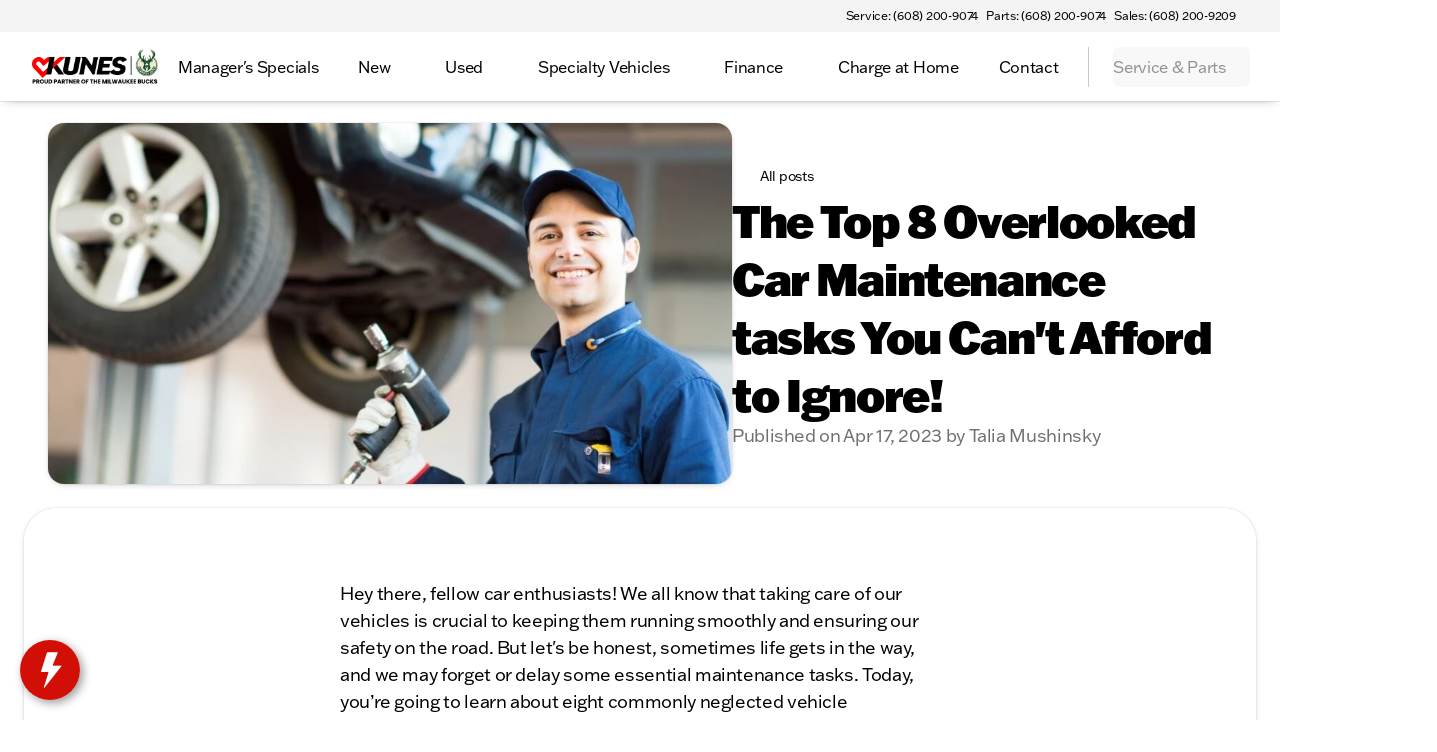

--- FILE ---
content_type: text/css; charset=UTF-8
request_url: https://kunesplatteville.com/_next/static/css/717e5e950c5a298d.css
body_size: 204
content:
.HomeStoreButton-module__2UWOsq__buttonContainer{width:100%;margin-bottom:var(--gap-sm)}.HomeStoreButton-module__2UWOsq__container{justify-content:space-between;align-items:flex-start;gap:var(--gap-md);width:100%;padding:var(--padding-lg);background-color:var(--primary);border-radius:var(--radius-lg);flex-direction:row;display:flex}.HomeStoreButton-module__2UWOsq__container--marginBottom{margin-bottom:12px}.HomeStoreButton-module__2UWOsq__container .HomeStoreButton-module__2UWOsq__textContainer{justify-content:flex-start;align-items:flex-start;gap:var(--gap-sm);flex-direction:column;display:flex}.HomeStoreButton-module__2UWOsq__container .HomeStoreButton-module__2UWOsq__changeButton{color:var(--on-primary);cursor:pointer;font-size:14px;text-decoration:underline}@media (hover:hover) and (pointer:fine){.HomeStoreButton-module__2UWOsq__container .HomeStoreButton-module__2UWOsq__changeButton:hover{opacity:.8}}

--- FILE ---
content_type: text/css; charset=UTF-8
request_url: https://kunesplatteville.com/_next/static/css/30e420701ee13c3d.css
body_size: 454
content:
.AboutHero-module__neUMXW__hero{justify-content:center;align-items:center;width:100%;height:60vh;display:flex;position:relative}.AboutHero-module__neUMXW__hero .AboutHero-module__neUMXW__content{z-index:1;justify-content:center;align-items:center;gap:var(--spacing-2xl);width:100%;min-width:300px;max-width:700px;padding:var(--padding-lg);flex-direction:column;display:flex}.AboutHero-module__neUMXW__hero .AboutHero-module__neUMXW__content .AboutHero-module__neUMXW__textCtn{gap:var(--gap-lg);flex-direction:column;display:flex}.FormOptionButton-module__T-QlPG__option{background-color:var(--elevated-level-one);border:var(--border-strong);border-radius:var(--radius-full);width:100%;box-shadow:none;cursor:pointer;border-width:2px;justify-content:space-between;align-items:center;padding:14px 16px 14px 24px;transition:box-shadow .14s;display:flex}.FormOptionButton-module__T-QlPG__option--centered{justify-content:center!important}.FormOptionButton-module__T-QlPG__option--selected{box-shadow:var(--shadow-border)}.FormOptionButton-module__T-QlPG__option--color{padding:6px 24px 6px 6px}.FormOptionButton-module__T-QlPG__option--description{border-radius:var(--radius-xl);min-height:115px}.FormOptionButton-module__T-QlPG__option .FormOptionButton-module__T-QlPG__nameCtn{align-items:center;display:flex}.FormOptionButton-module__T-QlPG__option .FormOptionButton-module__T-QlPG__nameCtn .FormOptionButton-module__T-QlPG__name{flex-direction:column;display:flex}.FormOptionButton-module__T-QlPG__option .FormOptionButton-module__T-QlPG__nameCtn .FormOptionButton-module__T-QlPG__name--make{flex-direction:row;align-items:center;position:relative}.FormOptionButton-module__T-QlPG__option .FormOptionButton-module__T-QlPG__nameCtn .FormOptionButton-module__T-QlPG__name .FormOptionButton-module__T-QlPG__mainTitle{color:var(--text-primary);text-align:left;font-size:16px;font-weight:500}.FormOptionButton-module__T-QlPG__option .FormOptionButton-module__T-QlPG__nameCtn .FormOptionButton-module__T-QlPG__name .FormOptionButton-module__T-QlPG__mainTitle--small{margin-bottom:4px;font-size:14px}.FormOptionButton-module__T-QlPG__option .FormOptionButton-module__T-QlPG__nameCtn .FormOptionButton-module__T-QlPG__name .FormOptionButton-module__T-QlPG__subtitle{color:var(--text-primary);text-align:left;opacity:.5;font-size:12px;font-weight:500}.FormOptionButton-module__T-QlPG__option .FormOptionButton-module__T-QlPG__nameCtn .FormOptionButton-module__T-QlPG__name .FormOptionButton-module__T-QlPG__badge{background-color:var(--primary);border-radius:var(--radius-xl);opacity:.2;justify-content:center;align-items:center;min-width:65px;height:24px;margin-left:16px;padding:0 8px;display:flex}.FormOptionButton-module__T-QlPG__option .FormOptionButton-module__T-QlPG__nameCtn .FormOptionButton-module__T-QlPG__name .FormOptionButton-module__T-QlPG__badge--long{min-width:75px}.FormOptionButton-module__T-QlPG__option .FormOptionButton-module__T-QlPG__nameCtn .FormOptionButton-module__T-QlPG__name .FormOptionButton-module__T-QlPG__popular{color:var(--primary);white-space:nowrap;padding:4px 8px;font-size:14px;font-weight:500;line-height:16px;position:absolute;top:0;right:0}.FormOptionButton-module__T-QlPG__option .FormOptionButton-module__T-QlPG__nameCtn .FormOptionButton-module__T-QlPG__color{border-radius:var(--radius-full);width:64px;height:64px;box-shadow:var(--shadow-soft);flex-shrink:0;margin-right:12px;position:relative;overflow:hidden}.FormOptionButton-module__T-QlPG__option .FormOptionButton-module__T-QlPG__nameCtn .FormOptionButton-module__T-QlPG__color .FormOptionButton-module__T-QlPG__secondaryColor{width:100%;height:32px;margin-top:42px;position:absolute;top:0;left:0}.FormOptionButton-module__T-QlPG__option .FormOptionButton-module__T-QlPG__icon,.FormOptionButton-module__T-QlPG__option .FormOptionButton-module__T-QlPG__price{color:var(--text-primary);opacity:.8;margin-left:32px;font-size:16px;font-weight:500}.FormOptionButton-module__T-QlPG__option .FormOptionButton-module__T-QlPG__icon{justify-content:center;align-items:center;display:flex}.FormOptionButton-module__T-QlPG__distance{color:var(--text-primary);opacity:.5;margin-bottom:0}.about-module__rfUh0G__page{min-height:100vh;color:var(--text-primary);background-color:var(--surface);flex-direction:column;display:flex}.about-module__rfUh0G__page .about-module__rfUh0G__content{flex-direction:column;align-items:center;display:flex}.about-module__rfUh0G__page .about-module__rfUh0G__content .about-module__rfUh0G__team{flex-direction:column;align-items:center;width:100%;padding:90px;display:flex}@media only screen and (max-width:768px){.about-module__rfUh0G__page .about-module__rfUh0G__content .about-module__rfUh0G__team{padding:var(--padding-xl) var(--padding-sm) 0 var(--padding-sm)}}.about-module__rfUh0G__filtersAndTeamCtn{gap:var(--gap-xl);width:100%;margin-top:var(--padding-xl);display:flex}@media only screen and (max-width:768px){.about-module__rfUh0G__filtersAndTeamCtn{gap:var(--gap-lg);width:100%;max-width:400px;padding:var(--padding-md);flex-direction:column;display:flex}}.about-module__rfUh0G__filtersAndTeamCtn .about-module__rfUh0G__desktopFilters{gap:var(--gap-md);width:280px;padding-top:var(--padding-xl);flex-direction:column;display:flex}@media only screen and (max-width:768px){.about-module__rfUh0G__filtersAndTeamCtn .about-module__rfUh0G__desktopFilters{display:none}}.about-module__rfUh0G__filtersAndTeamCtn .about-module__rfUh0G__desktopFilters .about-module__rfUh0G__departmentList{gap:var(--gap-md);flex-direction:column;display:flex}.about-module__rfUh0G__filtersAndTeamCtn .about-module__rfUh0G__members{flex-wrap:wrap;justify-content:center;width:100%;height:-moz-fit-content;height:fit-content;display:flex}.about-module__rfUh0G__mobileFilterCtn{gap:var(--gap-lg);padding:var(--padding-sm);flex-direction:column;display:flex}@media only screen and (min-width:768px){.about-module__rfUh0G__mobileButton{display:none!important}}.LocationSelector-module__qjH3jG__container{width:100%;margin-top:6px}.LocationSelector-module__qjH3jG__container .LocationSelector-module__qjH3jG__options{width:100%;padding:32px 0}.LocationSelector-module__qjH3jG__container .LocationSelector-module__qjH3jG__options--dropdown{padding:0}

--- FILE ---
content_type: text/css; charset=UTF-8
request_url: https://kunesplatteville.com/_next/static/css/26bd6ac1db9186ff.css
body_size: -168
content:
.SimpleShowroomCTA-module__lUHHpG__card{background:var(--primary-gradient,var(--primary));border-radius:var(--radius-lg);width:100%;max-width:400px;box-shadow:var(--shadow-soft);flex-direction:column;margin:12px 0;display:flex;position:relative}.SimpleShowroomCTA-module__lUHHpG__card--search{border-radius:var(--radius-xl);display:none}@media only screen and (max-width:768px){.SimpleShowroomCTA-module__lUHHpG__card{margin-top:0;display:flex}}.SimpleShowroomCTA-module__lUHHpG__card .SimpleShowroomCTA-module__lUHHpG__primaryAction{flex-direction:row;justify-content:space-between;align-items:center;padding:6px 8px 6px 13px;display:flex}.SimpleShowroomCTA-module__lUHHpG__card .SimpleShowroomCTA-module__lUHHpG__primaryAction--search{padding:16px}.SimpleShowroomCTA-module__lUHHpG__card .SimpleShowroomCTA-module__lUHHpG__primaryAction .SimpleShowroomCTA-module__lUHHpG__icon{width:20px;height:20px;color:var(--on-primary);margin-right:11px;font-size:20px}.SimpleShowroomCTA-module__lUHHpG__card .SimpleShowroomCTA-module__lUHHpG__primaryAction .SimpleShowroomCTA-module__lUHHpG__textCtn{flex-direction:column;margin-right:auto;display:flex}.SimpleShowroomCTA-module__lUHHpG__card .SimpleShowroomCTA-module__lUHHpG__primaryAction .SimpleShowroomCTA-module__lUHHpG__textCtn .SimpleShowroomCTA-module__lUHHpG__title{color:var(--on-primary);font-size:16px;font-weight:500;line-height:20px}.SimpleShowroomCTA-module__lUHHpG__card .SimpleShowroomCTA-module__lUHHpG__primaryAction .SimpleShowroomCTA-module__lUHHpG__textCtn .SimpleShowroomCTA-module__lUHHpG__subtitle{color:var(--on-primary);opacity:.7;font-size:14px;line-height:18px}.SimpleShowroomCTA-module__lUHHpG__card .SimpleShowroomCTA-module__lUHHpG__primaryAction .SimpleShowroomCTA-module__lUHHpG__button{color:var(--primary);white-space:nowrap;background-color:var(--on-primary);border-radius:var(--radius-sm);margin-left:12px;padding:8px 14px;font-size:14px;font-weight:500;line-height:18px}.SimpleShowroomCTA-module__lUHHpG__card .SimpleShowroomCTA-module__lUHHpG__primaryAction .SimpleShowroomCTA-module__lUHHpG__button--search{border-radius:var(--radius-xl);padding:12px 14px}

--- FILE ---
content_type: text/css; charset=UTF-8
request_url: https://kunesplatteville.com/_next/static/css/e0400f37712873ec.css
body_size: 352
content:
.ToolCTAButton-module__v8DU3W__button{z-index:1;width:100%;max-width:352px;height:100px;padding:var(--padding-xl);background-color:var(--surface);border:var(--border-soft);border-radius:var(--radius-lg);box-shadow:var(--shadow-soft);cursor:pointer}@media screen and (max-width:768px){.ToolCTAButton-module__v8DU3W__button{padding:var(--padding-lg)}}.ToolCTAButton-module__v8DU3W__button .ToolCTAButton-module__v8DU3W__action{flex-direction:row;justify-content:space-between;align-items:center;height:100%;display:flex}.ToolCTAButton-module__v8DU3W__button .ToolCTAButton-module__v8DU3W__action .ToolCTAButton-module__v8DU3W__leftCtn{gap:var(--gap-sm);flex-direction:column;display:flex}.ToolCTAButton-module__v8DU3W__button .ToolCTAButton-module__v8DU3W__action .ToolCTAButton-module__v8DU3W__rightCtn{justify-content:flex-end;align-items:center;gap:var(--gap-sm);display:flex}.ToolCTAButton-module__v8DU3W__button .ToolCTAButton-module__v8DU3W__action .ToolCTAButton-module__v8DU3W__rightCtn .ToolCTAButton-module__v8DU3W__continueText{display:block}@media screen and (max-width:370px){.ToolCTAButton-module__v8DU3W__button .ToolCTAButton-module__v8DU3W__action .ToolCTAButton-module__v8DU3W__rightCtn .ToolCTAButton-module__v8DU3W__continueText{display:none}}.ToolCTA-module__RFh2oq__cta{align-items:center;width:100%;max-width:1500px;height:655px;margin-bottom:100px;padding:0 30px;display:flex}@media only screen and (max-width:768px){.ToolCTA-module__RFh2oq__cta{height:auto}}@media print{.ToolCTA-module__RFh2oq__cta{display:none}}.ToolCTA-module__RFh2oq__cta--vdp{height:auto;padding:0;margin:0!important}.ToolCTA-module__RFh2oq__cta--cms{margin:0;padding:0}.ToolCTA-module__RFh2oq__cta .ToolCTA-module__RFh2oq__card{width:100%;height:436px;padding:var(--padding-xl);background:var(--cta-background-color,var(--primary-gradient,var(--primary)));border-radius:var(--radius-xl);box-shadow:var(--shadow-soft);flex-direction:row;justify-content:space-between;align-items:center;display:flex;position:relative}@media only screen and (max-width:768px){.ToolCTA-module__RFh2oq__cta .ToolCTA-module__RFh2oq__card{height:auto}}.ToolCTA-module__RFh2oq__cta .ToolCTA-module__RFh2oq__card--trade{flex-direction:row-reverse}.ToolCTA-module__RFh2oq__cta .ToolCTA-module__RFh2oq__card--vdp{border-radius:var(--vdp-card-border-radius,var(--radius-xl));flex-direction:row;height:auto}@media only screen and (max-width:768px){.ToolCTA-module__RFh2oq__cta .ToolCTA-module__RFh2oq__card--cms{border-radius:var(--radius-xl)}}.ToolCTA-module__RFh2oq__cta .ToolCTA-module__RFh2oq__card--capitalOne{background:#d22e1e}.ToolCTA-module__RFh2oq__cta .ToolCTA-module__RFh2oq__card .ToolCTA-module__RFh2oq__placeholder{flex-shrink:0;width:400px}@media only screen and (max-width:768px){.ToolCTA-module__RFh2oq__cta .ToolCTA-module__RFh2oq__card .ToolCTA-module__RFh2oq__placeholder{display:none}}.ToolCTA-module__RFh2oq__cta .ToolCTA-module__RFh2oq__card .ToolCTA-module__RFh2oq__placeholder--vdp{display:none}.ToolCTA-module__RFh2oq__cta .ToolCTA-module__RFh2oq__card .ToolCTA-module__RFh2oq__content{z-index:5;gap:var(--gap-xl);flex-direction:column;width:100%;max-width:660px;margin:46px;display:flex}.ToolCTA-module__RFh2oq__cta .ToolCTA-module__RFh2oq__card .ToolCTA-module__RFh2oq__content--vdp{margin:30px 46px}@media only screen and (max-width:768px){.ToolCTA-module__RFh2oq__cta .ToolCTA-module__RFh2oq__card .ToolCTA-module__RFh2oq__content{margin:0}}.ToolCTA-module__RFh2oq__cta .ToolCTA-module__RFh2oq__card .ToolCTA-module__RFh2oq__content .ToolCTA-module__RFh2oq__capitalOneCtn{width:330px;margin-top:12px;margin-bottom:55px}@media only screen and (max-width:768px){.ToolCTA-module__RFh2oq__cta .ToolCTA-module__RFh2oq__card .ToolCTA-module__RFh2oq__content .ToolCTA-module__RFh2oq__capitalOneCtn{width:calc(100% - 40px);margin:0 20px 48px}}.ToolCTA-module__RFh2oq__cta .ToolCTA-module__RFh2oq__card .ToolCTA-module__RFh2oq__content .ToolCTA-module__RFh2oq__button{width:352px;height:104px;color:var(--text-primary);background-color:var(--on-primary);border-radius:var(--radius-lg);box-shadow:var(--shadow-soft);margin-top:12px;margin-bottom:0;overflow:hidden}@media only screen and (max-width:768px){.ToolCTA-module__RFh2oq__cta .ToolCTA-module__RFh2oq__card .ToolCTA-module__RFh2oq__content .ToolCTA-module__RFh2oq__button{width:calc(100% - 40px);margin:0 20px 48px}}.ToolCTA-module__RFh2oq__cta .ToolCTA-module__RFh2oq__card .ToolCTA-module__RFh2oq__content .ToolCTA-module__RFh2oq__motive{align-items:center;gap:var(--gap-lg);display:flex}.ToolCTA-module__RFh2oq__cta .ToolCTA-module__RFh2oq__card .ToolCTA-module__RFh2oq__image{z-index:1;width:1374px;height:772px;position:absolute;top:-173px}.ToolCTA-module__RFh2oq__cta .ToolCTA-module__RFh2oq__card .ToolCTA-module__RFh2oq__image--credit{right:-400px}.ToolCTA-module__RFh2oq__cta .ToolCTA-module__RFh2oq__card .ToolCTA-module__RFh2oq__image--trade{left:-400px;overflow:hidden}.ToolCTA-module__RFh2oq__cta .ToolCTA-module__RFh2oq__card .ToolCTA-module__RFh2oq__mobileCtn{width:100%;height:650px;display:flex;position:relative}.ToolCTA-module__RFh2oq__cta .ToolCTA-module__RFh2oq__card .ToolCTA-module__RFh2oq__mobileCtn .ToolCTA-module__RFh2oq__handwriting{color:var(--white);margin-left:20px;font-family:NanumPen,sans-serif;font-size:25px;position:absolute;top:0;transform:matrix(.985,-.174,.174,.985,5,10)}.ToolCTA-module__RFh2oq__cta .ToolCTA-module__RFh2oq__card .ToolCTA-module__RFh2oq__mobileCtn .ToolCTA-module__RFh2oq__arrow{margin-left:20px;position:absolute;top:0}.ToolCTA-module__RFh2oq__cta .ToolCTA-module__RFh2oq__card .ToolCTA-module__RFh2oq__mobileCtn .ToolCTA-module__RFh2oq__mobileImage{object-fit:cover;width:100%;height:130%;padding:12px 0;position:relative;top:-80px;overflow:visible}

--- FILE ---
content_type: text/css; charset=UTF-8
request_url: https://kunesplatteville.com/_next/static/css/3762e5ba7bf2a971.css
body_size: 1517
content:
.ProgressBar-module__LNPVZa__progressBarContainer{z-index:1001;align-items:center;gap:var(--gap-sm);flex-direction:column;width:100%;height:100%;display:flex;position:fixed;top:0;left:0}@media only screen and (max-width:768px){.ProgressBar-module__LNPVZa__progressBarContainer{max-width:100%}}.ProgressBar-module__LNPVZa__progressBarContainer .ProgressBar-module__LNPVZa__progressBarLabel{width:-moz-fit-content;width:fit-content;height:36px;margin-top:var(--padding-lg);padding:var(--padding-sm) var(--padding-md);background-color:var(--elevated-level-one);border-radius:var(--radius-full);box-shadow:var(--shadow-soft);justify-content:center;align-items:center;display:flex;position:absolute;top:0;left:50%;transform:translateX(-50%)}.ProgressBar-module__LNPVZa__progressBarContainer .ProgressBar-module__LNPVZa__progressBar{width:100%;height:100vh}.ProgressBar-module__LNPVZa__progressBarContainer .ProgressBar-module__LNPVZa__progressBar .ProgressBar-module__LNPVZa__progressBarFill{background:linear-gradient(to right,var(--primary),transparent);border-right:1px solid var(--primary);-webkit-backdrop-filter:blur(20px);backdrop-filter:blur(20px);height:100%;transition:width .3s}.BigSearchBox-module__fE2yBq__overlay,.ProgressBar-module__LNPVZa__progressBarContainer .ProgressBar-module__LNPVZa__progressBar .ProgressBar-module__LNPVZa__progressBarFill{-webkit-mask-image:radial-gradient(circle at top,rgba(0,0,0,0) 20%,rgba(0,0,0,.3) 50%,rgba(0,0,0,.8) 80%,#000 100%);mask-image:radial-gradient(circle at top,rgba(0,0,0,0) 20%,rgba(0,0,0,.3) 50%,rgba(0,0,0,.8) 80%,#000 100%)}.BigSearchBox-module__fE2yBq__overlay{z-index:1000;background:radial-gradient(circle at top center,transparent 0,color-mix(in srgb,var(--primary),transparent 10%) 100%);-webkit-backdrop-filter:blur(8px);backdrop-filter:blur(8px);opacity:0;pointer-events:none;justify-content:center;align-items:center;transition:opacity .5s ease-in-out;display:flex;position:fixed;top:0;bottom:0;left:0;right:0}.BigSearchBox-module__fE2yBq__overlay--visible{opacity:1;pointer-events:auto;display:flex}.BigSearchBox-module__fE2yBq__inputCtn{gap:var(--gap-xl);flex-direction:column;width:100%;margin-top:3px;display:flex;position:relative}.BigSearchBox-module__fE2yBq__inputCtn--hero{gap:var(--gap-md);margin-top:0}.BigSearchBox-module__fE2yBq__inputCtn .BigSearchBox-module__fE2yBq__inputForm{align-items:center;gap:var(--gap-sm);width:100%;max-width:600px;padding:var(--padding-lg);font-family:var(--typography-font-family);background-color:var(--elevated-level-one);border:var(--border-soft);border-radius:var(--radius-xl);outline-offset:2px;box-shadow:var(--shadow-strong);outline:2px solid rgba(0,0,0,0);flex-direction:column;margin:0 auto;transition:outline .5s ease-in-out;display:flex}@media only screen and (max-width:768px){.BigSearchBox-module__fE2yBq__inputCtn .BigSearchBox-module__fE2yBq__inputForm{max-width:100%}}.BigSearchBox-module__fE2yBq__inputCtn .BigSearchBox-module__fE2yBq__inputForm--focused{border-radius:var(--radius-xl);outline:2px solid var(--primary);outline-offset:2px}.BigSearchBox-module__fE2yBq__inputCtn .BigSearchBox-module__fE2yBq__inputForm .BigSearchBox-module__fE2yBq__input{width:100%;color:var(--text-primary);resize:none;caret-color:var(--primary);background-color:rgba(0,0,0,0);border:none}.BigSearchBox-module__fE2yBq__inputCtn .BigSearchBox-module__fE2yBq__inputForm .BigSearchBox-module__fE2yBq__input:focus{outline:none}.BigSearchBox-module__fE2yBq__inputCtn .BigSearchBox-module__fE2yBq__inputForm .BigSearchBox-module__fE2yBq__buttonsCtn{justify-content:space-between;align-items:flex-end;gap:var(--gap-sm);width:100%;height:-moz-fit-content;height:fit-content;display:flex}.BigSearchBox-module__fE2yBq__inputCtn .BigSearchBox-module__fE2yBq__inputForm .BigSearchBox-module__fE2yBq__buttonsCtn .BigSearchBox-module__fE2yBq__buttonsCtnInner{align-items:center;gap:var(--gap-sm);display:flex}.BigSearchBox-module__fE2yBq__inputCtn .BigSearchBox-module__fE2yBq__inputForm .BigSearchBox-module__fE2yBq__buttonsCtn .BigSearchBox-module__fE2yBq__buttonsCtnInner .BigSearchBox-module__fE2yBq__button{border-radius:var(--radius-full)!important}.BigSearchBox-module__fE2yBq__inputCtn .BigSearchBox-module__fE2yBq__inputForm .BigSearchBox-module__fE2yBq__buttonsCtn .BigSearchBox-module__fE2yBq__buttonsCtnInner:empty{display:none}.BigSearchBox-module__fE2yBq__inputCtn .BigSearchBox-module__fE2yBq__inputForm--hero{align-items:center;gap:var(--gap-md);width:100%;max-width:100%;padding:var(--padding-sm) var(--padding-sm) var(--padding-sm) var(--padding-lg);flex-direction:row}.BigSearchBox-module__fE2yBq__inputCtn .BigSearchBox-module__fE2yBq__inputForm--hero.BigSearchBox-module__fE2yBq__inputForm--focused{outline:2px solid var(--on-primary);outline-offset:2px}.BigSearchBox-module__fE2yBq__inputCtn .BigSearchBox-module__fE2yBq__inputForm--hero .BigSearchBox-module__fE2yBq__input{width:auto;min-width:280px;padding:var(--padding-sm) 0;flex:1;font-size:18px}.BigSearchBox-module__fE2yBq__inputCtn .BigSearchBox-module__fE2yBq__inputForm--hero .BigSearchBox-module__fE2yBq__input:focus{outline:none}@media only screen and (max-width:768px){.BigSearchBox-module__fE2yBq__inputCtn .BigSearchBox-module__fE2yBq__inputForm--hero .BigSearchBox-module__fE2yBq__input{min-width:180px}}.BigSearchBox-module__fE2yBq__inputCtn .BigSearchBox-module__fE2yBq__inputForm--hero .BigSearchBox-module__fE2yBq__buttonsCtn{flex-shrink:0;justify-content:flex-end;align-items:center;width:auto}.BigSearchBox-module__fE2yBq__inputCtn .BigSearchBox-module__fE2yBq__suggestedQueries{max-width:1280px;margin:var(--gap-md) auto 0}.BigSearchBox-module__fE2yBq__inputCtn--hero .BigSearchBox-module__fE2yBq__suggestedQueries{display:none}.BigSearchBox-module__fE2yBq__inputCtn .BigSearchBox-module__fE2yBq__summaryCtn{width:100%;max-width:100%;margin:var(--gap-lg) auto 0}@media only screen and (max-width:768px){.BigSearchBox-module__fE2yBq__inputCtn .BigSearchBox-module__fE2yBq__summaryCtn{max-width:100%}}.Summary-module__pz7QNa__container{--ai-summary-purple:#9333ea;--ai-summary-purple-light:#faf5ff;--ai-summary-purple-pink:#ec4899;--ai-summary-yellow:#fbbf24;gap:var(--gap-md);width:100%;max-width:100%;margin-top:var(--gap-lg);padding:var(--padding-lg);background-color:var(--elevated-level-one);border:var(--border-soft);border-radius:var(--radius-xl);box-shadow:var(--shadow-soft);flex-direction:column;display:flex;position:relative;overflow:hidden}.Summary-module__pz7QNa__container:before{background:linear-gradient(to bottom,var(--ai-summary-purple),var(--ai-summary-purple-pink));border-radius:var(--radius-xl) 0 0 var(--radius-xl);content:"";width:4px;position:absolute;top:0;bottom:0;left:0}@media only screen and (max-width:768px){.Summary-module__pz7QNa__container{gap:var(--gap-sm);width:100%;max-width:100%;padding:var(--padding-md)}}.Summary-module__pz7QNa__header{justify-content:space-between;align-items:center;gap:var(--gap-md);flex-wrap:wrap;width:100%;display:flex}@media only screen and (max-width:768px){.Summary-module__pz7QNa__header{align-items:flex-start;gap:var(--gap-sm);flex-direction:column}}.Summary-module__pz7QNa__titleRow{align-items:center;gap:var(--gap-sm);flex-wrap:wrap;flex:1;display:flex}@media only screen and (max-width:768px){.Summary-module__pz7QNa__titleRow{flex:none;width:100%}}.Summary-module__pz7QNa__title{align-items:center;gap:var(--gap-sm);display:flex}.Summary-module__pz7QNa__starIconWrapper{align-items:center;display:inline-flex;color:var(--ai-summary-yellow)!important}.Summary-module__pz7QNa__starIconWrapper .Summary-module__pz7QNa__dynamicIcon,.Summary-module__pz7QNa__starIconWrapper .Summary-module__pz7QNa__dynamicIcon--inherit,.Summary-module__pz7QNa__starIconWrapper .Summary-module__pz7QNa__dynamicIcon--inherit:after,.Summary-module__pz7QNa__starIconWrapper .Summary-module__pz7QNa__dynamicIcon:after{color:var(--ai-summary-yellow)!important}.Summary-module__pz7QNa__aiSummaryTitle{color:var(--ai-summary-purple)!important}.Summary-module__pz7QNa__expandIcon{color:var(--ai-summary-purple);flex-shrink:0;transition:transform .2s}.Summary-module__pz7QNa__expandIcon .Summary-module__pz7QNa__dynamicIcon,.Summary-module__pz7QNa__expandIcon .Summary-module__pz7QNa__dynamicIcon--inherit,.Summary-module__pz7QNa__expandIcon .Summary-module__pz7QNa__dynamicIcon--inherit:after,.Summary-module__pz7QNa__expandIcon .Summary-module__pz7QNa__dynamicIcon:after{color:var(--ai-summary-purple)!important}.Summary-module__pz7QNa__expandIcon.Summary-module__pz7QNa__expanded{transform:rotate(180deg)}.Summary-module__pz7QNa__details{padding-top:var(--padding-sm)}@media only screen and (max-width:768px){.Summary-module__pz7QNa__details{padding-top:var(--padding-md)}}.Summary-module__pz7QNa__insights{align-items:center;gap:var(--gap-sm);flex-wrap:wrap;display:flex}@media only screen and (max-width:768px){.Summary-module__pz7QNa__insights{display:none}}.Summary-module__pz7QNa__mobileInsights{display:none}@media only screen and (max-width:768px){.Summary-module__pz7QNa__mobileInsights{align-items:stretch;gap:var(--gap-sm);width:100%;margin-top:var(--padding-md);padding-top:var(--padding-md);border-top:var(--border-soft);flex-direction:column;display:flex}}.Summary-module__pz7QNa__insightBadge{color:var(--ai-summary-purple);white-space:nowrap;background-color:var(--ai-summary-purple-light);border:1px solid var(--ai-summary-purple);border-radius:var(--radius-full);align-items:center;padding:8px 16px;font-size:14px;font-weight:700;line-height:1.2;display:inline-flex}.Summary-module__pz7QNa__insightBadge>*{color:var(--ai-summary-purple)!important;font-weight:700!important}@media only screen and (max-width:768px){.Summary-module__pz7QNa__insightBadge{text-align:center;justify-content:center;width:100%;padding:10px 16px}}.AiSearchBar-module__7u4M7a__container{flex-direction:column;gap:12px;width:100%;display:flex}.AiSearchBar-module__7u4M7a__container .AiSearchBar-module__7u4M7a__filterBtn{color:var(--text-primary);background-color:var(--elevated-level-one);border:var(--border-strong);border-radius:var(--radius-full);justify-content:center;gap:12px;padding:12px 24px;display:flex}.AiSearchBar-module__7u4M7a__container .AiSearchBar-module__7u4M7a__filterBtn--hidden{background-color:var(--red);display:none}@media only screen and (min-width:768px){.AiSearchBar-module__7u4M7a__container .AiSearchBar-module__7u4M7a__filterBtn{display:none}}.AiSearchBar-module__7u4M7a__container .AiSearchBar-module__7u4M7a__filterBtn .AiSearchBar-module__7u4M7a__icon{width:24px;height:24px;color:var(--primary);background-size:14px;justify-content:center;align-items:center;display:flex}.AiSearchBar-module__7u4M7a__container--hidden{visibility:hidden;width:0;transition:visibility .5s cubic-bezier(.075,.82,.165,1),width .5s cubic-bezier(.075,.82,.165,1)}@media only screen and (max-width:768px){.AiSearchBar-module__7u4M7a__container--hidden{display:none}}.AiSearchBar-module__7u4M7a__inputContainer{align-items:center;gap:16px;width:-moz-fit-content;width:fit-content;transition:transform .25s cubic-bezier(.175,.885,.32,2.875);display:flex;position:relative}@media only screen and (max-width:768px){.AiSearchBar-module__7u4M7a__inputContainer{width:100%}}.AiSearchBar-module__7u4M7a__inputContainer--hidden{visibility:hidden;width:0;transition:width .5s cubic-bezier(.075,.82,.165,1)}@media only screen and (max-width:768px){.AiSearchBar-module__7u4M7a__inputContainer--hidden{display:none}}.AiSearchBar-module__7u4M7a__inputContainer--loading{transition:transform 1s;transform:scale(.92)}.AiSearchBar-module__7u4M7a__inputContainer .AiSearchBar-module__7u4M7a__input{width:345px;height:62px;font-family:var(--typography-font-family);background-color:var(--elevated-level-one);border:var(--border-soft);border-radius:var(--radius-xl);box-shadow:var(--shadow-soft);flex-grow:1;flex-shrink:0;padding:12px;transition:width .5s cubic-bezier(.075,.82,.165,1),box-shadow .5s cubic-bezier(.075,.82,.165,1)}.AiSearchBar-module__7u4M7a__inputContainer .AiSearchBar-module__7u4M7a__input--focus{box-shadow:var(--shadow-hover)}.AiSearchBar-module__7u4M7a__inputContainer .AiSearchBar-module__7u4M7a__input--visible{width:600px}@media only screen and (max-width:768px){.AiSearchBar-module__7u4M7a__inputContainer .AiSearchBar-module__7u4M7a__input{display:none}}.AiSearchBar-module__7u4M7a__inputContainer .AiSearchBar-module__7u4M7a__input--mobile{display:none}@media only screen and (max-width:768px){.AiSearchBar-module__7u4M7a__inputContainer .AiSearchBar-module__7u4M7a__input--mobile{width:100%;margin:0;display:block}}.AiSearchBar-module__7u4M7a__inputContainer .AiSearchBar-module__7u4M7a__input input{width:420px;color:var(--text-primary);background-color:inherit;border:none!important}@media only screen and (max-width:768px){.AiSearchBar-module__7u4M7a__inputContainer .AiSearchBar-module__7u4M7a__input input{width:calc(100vw - 116px)}}.AiSearchBar-module__7u4M7a__inputContainer .AiSearchBar-module__7u4M7a__button{white-space:nowrap;flex-shrink:0;width:-moz-fit-content;width:fit-content;position:absolute;right:12px}@media only screen and (max-width:768px){.AiSearchBar-module__7u4M7a__inputContainer .AiSearchBar-module__7u4M7a__button{display:none}}.AiSearchBar-module__7u4M7a__inputContainer .AiSearchBar-module__7u4M7a__button--mobile{display:none}@media only screen and (max-width:768px){.AiSearchBar-module__7u4M7a__inputContainer .AiSearchBar-module__7u4M7a__button--mobile{display:block}}.AiSearchBar-module__7u4M7a__inputContainer .AiSearchBar-module__7u4M7a__spinner{width:20px;height:20px;color:var(--on-primary);justify-content:center;align-items:center;font-size:20px;display:flex}

--- FILE ---
content_type: application/javascript; charset=UTF-8
request_url: https://kunesplatteville.com/_next/static/chunks/2518-6c7ac82c2e693029.js
body_size: 7170
content:
(self.webpackChunk_N_E=self.webpackChunk_N_E||[]).push([[2518],{5035:(e,t,n)=>{"use strict";n.d(t,{A:()=>h});var a=n(95155),l=n(19749),i=n(31781),r=n.n(i),o=n(12115),d=n(26026),u=n(89543),c=n(20340),_=n.n(c);function s(e){let t,n=(0,l.c)(8),{className:i,maskPlaceholder:r,mask:o,onChange:d,value:u,children:c,onFocus:s}=e;return n[0]!==c||n[1]!==i||n[2]!==o||n[3]!==r||n[4]!==d||n[5]!==s||n[6]!==u?(t=(0,a.jsx)(_(),{className:i,mask:o,onChange:d,value:u,onFocus:s,maskPlaceholder:r,children:c}),n[0]=c,n[1]=i,n[2]=o,n[3]=r,n[4]=d,n[5]=s,n[6]=u,n[7]=t):t=n[7],t}var m=n(19905),p=n(13247),x=n.n(p);function h(e){let t,n,i,c,_,p,h,g,y,b,f=(0,l.c)(87),{className:I,required:v,placeholder:w,type:T,number:G,value:k,onChange:O,onValueChange:j,onFocus:Q,onBlur:J,onKeyUp:E,onClick:L,pattern:q,inputType:N,prefix:S,primaryText:C,maskedInput:V,mask:P,maskPlaceholder:W,id:A,icon:R,iconRight:B,floatingLabel:F,floatingLabelText:z,rows:H,onInvalid:M,disabled:D,min:$,max:Z,maxLength:K,minLength:U,wrapClassName:X,readOnly:Y,oemTheme:ee,marginBottom:et,testId:en,disableGroupSeparators:ea,width:el,visualOnly:ei}=e,er=void 0!==v&&v,eo=void 0!==G&&G,ed=void 0!==C&&C,eu=void 0===F||F,ec=void 0===et||et,e_=void 0!==ea&&ea,es=void 0!==ei&&ei,em=(0,o.useRef)(null);if(f[0]!==I||f[1]!==e_||f[2]!==D||f[3]!==eu||f[4]!==R||f[5]!==B||f[6]!==A||f[7]!==N||f[8]!==ec||f[9]!==P||f[10]!==W||f[11]!==V||f[12]!==Z||f[13]!==K||f[14]!==$||f[15]!==U||f[16]!==eo||f[17]!==ee||f[18]!==J||f[19]!==O||f[20]!==L||f[21]!==Q||f[22]!==M||f[23]!==E||f[24]!==j||f[25]!==q||f[26]!==w||f[27]!==S||f[28]!==ed||f[29]!==Y||f[30]!==er||f[31]!==H||f[32]!==en||f[33]!==T||f[34]!==k||f[35]!==es||f[36]!==el||f[37]!==X){let e;f[46]!==N||f[47]!==L?(e=()=>{if(null==L||L(),"date"===N){var e;null==(e=em.current)||e.showPicker()}},f[46]=N,f[47]=L,f[48]=e):e=f[48];let l=e,o=el||"100%";f[49]!==o?(h={width:o},f[49]=o,f[50]=h):h=f[50],f[51]!==X?(g=r()(X,x().inputWrp),f[51]=X,f[52]=g):g=f[52],t=l,f[53]!==R?(n=R&&(0,a.jsx)(u.A,{icon:R,size:24,className:x().smallInputIcon}),f[53]=R,f[54]=n):n=f[54],f[55]!==B?(i=B&&"string"==typeof B&&(0,a.jsx)(u.A,{icon:B,size:24,className:x().iconRight}),f[55]=B,f[56]=i):i=f[56],f[57]!==B?(c=B&&"string"!=typeof B&&(0,a.jsx)("div",{className:x().iconRight,children:B}),f[57]=B,f[58]=c):c=f[58],f[59]!==I||f[60]!==A||f[61]!==ee||f[62]!==O||f[63]!==w||f[64]!==T||f[65]!==k||f[66]!==es?(_="search"===T&&(0,a.jsx)(m.A,{className:r()(x().inputCtn,I),inputClassName:r()(x().inputSearch,{[x().genesis]:"Genesis"===ee,[x()["inputSearch--visualOnly"]]:es}),icon:"search",value:k||"",placeholder:w||"Search",onChange:O,id:A,"aria-label":w||k}),f[59]=I,f[60]=A,f[61]=ee,f[62]=O,f[63]=w,f[64]=T,f[65]=k,f[66]=es,f[67]=_):_=f[67],p=("large"===T||"small"===T||"textarea"===T)&&function(){if(eo)if(V)return(0,a.jsx)(s,{className:r()(x().input,I,{[x()["input--small"]]:"small"===T,[x()["input--large"]]:"large"===T,[x()["input--primary"]]:ed,[x()["input--icon"]]:R,[x()["input--iconRight"]]:B,[x()["input--floatingLabel"]]:eu,[x()["input--noFloatingLabel"]]:!eu,[x()["input--marginBottom"]]:ec,[x()["input--visualOnly"]]:es}),maskPlaceholder:W||"",mask:P||"",value:k||"",onChange:O,onFocus:Q,"aria-label":w||k,children:(0,a.jsx)("input",{required:er,placeholder:w,value:k,pattern:q,type:N,onInvalid:M,id:A,disabled:D,readOnly:Y,min:$,max:Z,minLength:U,maxLength:K,"aria-label":w||k,"data-testid":en,"aria-labelledby":A})});else return(0,a.jsx)(d.A,{className:r()(x().input,I,x().currencyInput,{[x()["input--small"]]:"small"===T,[x()["input--large"]]:"large"===T,[x()["input--primary"]]:ed,[x()["input--icon"]]:R,[x()["input--iconRight"]]:B,[x()["input--floatingLabel"]]:eu,[x()["input--noFloatingLabel"]]:!eu,[x()["input--marginBottom"]]:ec,[x()["input--visualOnly"]]:es}),value:k,decimalsLimit:0,onValueChange:j,onFocus:Q,onBlur:J,prefix:S?"$":"",placeholder:w,required:er,id:A,disabled:D,"aria-label":w||k,disableGroupSeparators:e_});return"textarea"===T?(0,a.jsx)("textarea",{required:er,placeholder:w,className:r()(x().input,I,{[x()["input--textArea"]]:"textarea"===T,[x()["input--primary"]]:ed,[x()["input--icon"]]:R,[x()["input--floatingLabel"]]:eu,[x()["input--noFloatingLabel"]]:!eu,[x()["input--visualOnly"]]:es}),rows:H,value:k,onChange:O,onFocus:Q,onBlur:J,onInvalid:M,id:A,disabled:D,readOnly:Y,"aria-label":w||k,"data-testid":en}):(0,a.jsx)("input",{required:er,placeholder:w,className:r()(x().input,I,{[x()["input--small"]]:"small"===T,[x()["input--large"]]:"large"===T,[x()["input--primary"]]:ed,[x()["input--icon"]]:R,[x()["input--iconRight"]]:B,[x()["input--floatingLabel"]]:eu,[x()["input--noFloatingLabel"]]:!eu,[x()["input--marginBottom"]]:ec,[x()["input--visualOnly"]]:es,[x()["input--disabled"]]:D,[x().genesis]:"Genesis"===ee}),value:k,onChange:O,pattern:q,type:N,onFocus:Q,onBlur:J,onKeyUp:E,onInvalid:M,id:A,disabled:D,readOnly:Y,min:$,max:Z,minLength:U,maxLength:K,"aria-label":w||k,ref:"date"===N?em:null,"data-testid":en})}(),f[0]=I,f[1]=e_,f[2]=D,f[3]=eu,f[4]=R,f[5]=B,f[6]=A,f[7]=N,f[8]=ec,f[9]=P,f[10]=W,f[11]=V,f[12]=Z,f[13]=K,f[14]=$,f[15]=U,f[16]=eo,f[17]=ee,f[18]=J,f[19]=O,f[20]=L,f[21]=Q,f[22]=M,f[23]=E,f[24]=j,f[25]=q,f[26]=w,f[27]=S,f[28]=ed,f[29]=Y,f[30]=er,f[31]=H,f[32]=en,f[33]=T,f[34]=k,f[35]=es,f[36]=el,f[37]=X,f[38]=t,f[39]=n,f[40]=i,f[41]=c,f[42]=_,f[43]=p,f[44]=h,f[45]=g}else t=f[38],n=f[39],i=f[40],c=f[41],_=f[42],p=f[43],h=f[44],g=f[45];return f[68]!==eu||f[69]!==z||f[70]!==R||f[71]!==A||f[72]!==N||f[73]!==w||f[74]!==T||f[75]!==k?(y=eu&&"search"!==T&&(0,a.jsx)("label",{htmlFor:A,className:r()(x().floatingLabel,{[x().filled]:k||0===k||"date"===N,[x().withIcon]:R,[x().textarea]:"textarea"===T}),children:z||w}),f[68]=eu,f[69]=z,f[70]=R,f[71]=A,f[72]=N,f[73]=w,f[74]=T,f[75]=k,f[76]=y):y=f[76],f[77]!==t||f[78]!==n||f[79]!==i||f[80]!==c||f[81]!==_||f[82]!==p||f[83]!==y||f[84]!==h||f[85]!==g?(b=(0,a.jsxs)("div",{style:h,className:g,onClick:t,children:[n,i,c,_,p,y]}),f[77]=t,f[78]=n,f[79]=i,f[80]=c,f[81]=_,f[82]=p,f[83]=y,f[84]=h,f[85]=g,f[86]=b):b=f[86],b}},7458:(e,t,n)=>{"use strict";n.d(t,{B:()=>r});var a=n(19749),l=n(45080),i=n(71731);let r=(e,t)=>{let n,r=(0,a.c)(8),{t:o}=(0,l.Bd)(e,t),{dict:d,dealer:u}=(0,i.N$)();r[0]!==u||r[1]!==d||r[2]!==t?(n=(e,n)=>{(null==t?void 0:t.keyPrefix)&&(e=t.keyPrefix+"."+e);let a=e.split("."),l=d;if(d&&(null==u?void 0:u.copy_dictionary)){l={...d};let e=(t,n)=>{for(let a of Object.keys(n)){let l=n[a],i=t[a];i&&"object"==typeof i&&"object"==typeof l&&null!==i&&null!==l?e(i,l):t[a]=l}};e(l,u.copy_dictionary)}let i=l;return(a.forEach(e=>{if(!(i=null==i?void 0:i[e]))return e}),"string"!=typeof i)?e:(n&&Object.keys(n).forEach(e=>{i=i.replace(RegExp("{{".concat(e,"}}"),"g"),"".concat(n[e]))}),i)},r[0]=u,r[1]=d,r[2]=t,r[3]=n):n=r[3];let c=n;if(d){let e;return r[4]!==c?(e={t:c},r[4]=c,r[5]=e):e=r[5],e}{let e;return r[6]!==o?(e={t:o},r[6]=o,r[7]=e):e=r[7],e}}},7792:e=>{e.exports={"dynamicIcon--green":"Icon-module__mx1o3a__dynamicIcon--green","dynamicIcon--dangerRed":"Icon-module__mx1o3a__dynamicIcon--dangerRed","dynamicIcon--disabled":"Icon-module__mx1o3a__dynamicIcon--disabled","dynamicIcon--themePrimary":"Icon-module__mx1o3a__dynamicIcon--themePrimary","dynamicIcon--white":"Icon-module__mx1o3a__dynamicIcon--white","dynamicIcon--inherit":"Icon-module__mx1o3a__dynamicIcon--inherit","dynamicIcon--unstyled":"Icon-module__mx1o3a__dynamicIcon--unstyled","dynamicIcon--textPrimary":"Icon-module__mx1o3a__dynamicIcon--textPrimary","dynamicIcon--primary":"Icon-module__mx1o3a__dynamicIcon--primary",dynamicIcon:"Icon-module__mx1o3a__dynamicIcon","dynamicIcon--textSecondary":"Icon-module__mx1o3a__dynamicIcon--textSecondary","dynamicIcon--onThemePrimary":"Icon-module__mx1o3a__dynamicIcon--onThemePrimary","dynamicIcon--inheritSize":"Icon-module__mx1o3a__dynamicIcon--inheritSize"}},13247:e=>{e.exports={"input--customWidth":"Input-module__OlV-Eq__input--customWidth","input--large":"Input-module__OlV-Eq__input--large",filled:"Input-module__OlV-Eq__filled",floatingLabel:"Input-module__OlV-Eq__floatingLabel",inputSearch:"Input-module__OlV-Eq__inputSearch",icon:"Input-module__OlV-Eq__icon","input--primary":"Input-module__OlV-Eq__input--primary","input--floatingLabel":"Input-module__OlV-Eq__input--floatingLabel",inputCtn:"Input-module__OlV-Eq__inputCtn","input--small":"Input-module__OlV-Eq__input--small",genesis:"Input-module__OlV-Eq__genesis","input--noFloatingLabel":"Input-module__OlV-Eq__input--noFloatingLabel",smallInputIcon:"Input-module__OlV-Eq__smallInputIcon",iconRight:"Input-module__OlV-Eq__iconRight","input--iconRight":"Input-module__OlV-Eq__input--iconRight",input:"Input-module__OlV-Eq__input","input--disabled":"Input-module__OlV-Eq__input--disabled","input--textArea":"Input-module__OlV-Eq__input--textArea",textarea:"Input-module__OlV-Eq__textarea","input--visualOnly":"Input-module__OlV-Eq__input--visualOnly",inputWrp:"Input-module__OlV-Eq__inputWrp",withIcon:"Input-module__OlV-Eq__withIcon","inputSearch--visualOnly":"Input-module__OlV-Eq__inputSearch--visualOnly","input--marginBottom":"Input-module__OlV-Eq__input--marginBottom","input--icon":"Input-module__OlV-Eq__input--icon"}},19905:(e,t,n)=>{"use strict";n.d(t,{A:()=>s});var a=n(95155),l=n(12115),i=n(19749),r=n(31781),o=n.n(r),d=n(26026),u=n(89543),c=n(99342),_=n.n(c);let s=function(e){let t,n,r,c,s,m,p,x,h,g,y,b,f=(0,i.c)(70),{onChange:I,onValueChange:v,className:w,icon:T,iconClassName:G,placeholder:k,label:O,type:j,value:Q,inputClassName:J,noValue:E,onBlur:L,onFocus:q,onSelect:N,sufix:S,prefix:C,defaultValue:V,autoFocus:P,required:W,id:A,inputKey:R}=e,B=void 0===k?"":k,F=void 0===j?"text":j,z=void 0===Q?void 0:Q,H=void 0!==W&&W;f[0]!==E||f[1]!==z?(t=E?{}:{value:z},f[0]=E,f[1]=z,f[2]=t):t=f[2];let M=t,D=(0,l.useRef)(null);return f[3]!==P?(n=()=>{setTimeout(()=>{if(P){var e;null==(e=D.current)||e.focus()}},100)},f[3]=P,f[4]=n):n=f[4],f[5]===Symbol.for("react.memo_cache_sentinel")?(r=[],f[5]=r):r=f[5],(0,l.useEffect)(n,r),f[6]!==w?(c=o()(_().inputContainer,w),f[6]=w,f[7]=c):c=f[7],f[8]!==O?(s=O&&(0,a.jsx)("label",{className:_().label,children:O}),f[8]=O,f[9]=s):s=f[9],f[10]!==M||f[11]!==V||f[12]!==T||f[13]!==A||f[14]!==J||f[15]!==R||f[16]!==O||f[17]!==L||f[18]!==I||f[19]!==q||f[20]!==N||f[21]!==B||f[22]!==C||f[23]!==H||f[24]!==F||f[25]!==z?(m=("text"===F||"number"===F||"search"===F)&&(0,l.createElement)("input",{ref:D,className:o()(_().input,{[_().withIcon]:T,[_().withPrefix]:C},J),onChange:I,onSelect:N,placeholder:B,type:F,onBlur:L,onFocus:q,defaultValue:V,required:H,...M,id:A,key:R,"aria-label":O||B||z}),f[10]=M,f[11]=V,f[12]=T,f[13]=A,f[14]=J,f[15]=R,f[16]=O,f[17]=L,f[18]=I,f[19]=q,f[20]=N,f[21]=B,f[22]=C,f[23]=H,f[24]=F,f[25]=z,f[26]=m):m=f[26],f[27]!==M||f[28]!==T||f[29]!==A||f[30]!==R||f[31]!==O||f[32]!==I||f[33]!==B||f[34]!==H||f[35]!==F||f[36]!==z?(p="textarea"===F&&(0,l.createElement)("textarea",{className:o()(_().input,{[_().withIcon]:T}),onChange:I,placeholder:B,required:H,...M,id:A,key:R,"aria-label":O||B||z}),f[27]=M,f[28]=T,f[29]=A,f[30]=R,f[31]=O,f[32]=I,f[33]=B,f[34]=H,f[35]=F,f[36]=z,f[37]=p):p=f[37],f[38]!==T||f[39]!==A||f[40]!==J||f[41]!==R||f[42]!==O||f[43]!==L||f[44]!==q||f[45]!==v||f[46]!==B||f[47]!==C||f[48]!==F||f[49]!==z?(x="currency"===F&&(0,a.jsx)(d.A,{className:o()(_().input,{[_().withIcon]:T,[_().withPrefix]:C},J),value:z,decimalsLimit:0,onValueChange:v,onFocus:q,onBlur:L,prefix:"$",id:A,"aria-label":O||B||z},R),f[38]=T,f[39]=A,f[40]=J,f[41]=R,f[42]=O,f[43]=L,f[44]=q,f[45]=v,f[46]=B,f[47]=C,f[48]=F,f[49]=z,f[50]=x):x=f[50],f[51]!==T||f[52]!==G||f[53]!==O?(h=T&&(0,a.jsx)(u.A,{icon:T,className:o()(_().icon,G,{[_().withLabel]:O}),color:"textSecondary",size:24}),f[51]=T,f[52]=G,f[53]=O,f[54]=h):h=f[54],f[55]!==O||f[56]!==C?(g=C&&(0,a.jsx)("span",{className:o()(_().prefix,{[_().withLabel]:O}),children:C}),f[55]=O,f[56]=C,f[57]=g):g=f[57],f[58]!==O||f[59]!==S?(y=S&&(0,a.jsx)("span",{className:o()(_().sufix,{[_().withLabel]:O}),children:S}),f[58]=O,f[59]=S,f[60]=y):y=f[60],f[61]!==m||f[62]!==p||f[63]!==x||f[64]!==h||f[65]!==g||f[66]!==y||f[67]!==c||f[68]!==s?(b=(0,a.jsxs)("div",{className:c,children:[s,m,p,x,h,g,y]}),f[61]=m,f[62]=p,f[63]=x,f[64]=h,f[65]=g,f[66]=y,f[67]=c,f[68]=s,f[69]=b):b=f[69],b}},35480:e=>{e.exports={"link--bmw":"Link-module__dy6aza__link--bmw"}},66300:(e,t,n)=>{"use strict";n.d(t,{A:()=>s});var a=n(95155),l=n(19749),i=n(31781),r=n.n(i),o=n(73329),d=n.n(o),u=n(71731),c=n(35480),_=n.n(c);function s(e){let t,n,i,o,c,s,m,p,x,h,g=(0,l.c)(21);g[0]!==e?({href:o,prefetch:m,children:t,referrerPolicy:c,download:i,tabIndex:p,className:n,...s}=e,g[0]=e,g[1]=t,g[2]=n,g[3]=i,g[4]=o,g[5]=c,g[6]=s,g[7]=m,g[8]=p):(t=g[1],n=g[2],i=g[3],o=g[4],c=g[5],s=g[6],m=g[7],p=g[8]);let y=void 0!==m&&m,b=void 0===p?0:p,{checkOem:f}=(0,u.N$)();return g[9]!==f||g[10]!==n?(x=r()(_().link,n,{[_()["link--bmw"]]:f("BMW")}),g[9]=f,g[10]=n,g[11]=x):x=g[11],g[12]!==t||g[13]!==i||g[14]!==o||g[15]!==y||g[16]!==c||g[17]!==s||g[18]!==x||g[19]!==b?(h=(0,a.jsx)(d(),{href:o,prefetch:y,className:x,...s,draggable:!1,referrerPolicy:c,download:i,tabIndex:b,children:t}),g[12]=t,g[13]=i,g[14]=o,g[15]=y,g[16]=c,g[17]=s,g[18]=x,g[19]=b,g[20]=h):h=g[20],h}},75077:(e,t,n)=>{"use strict";n.d(t,{A:()=>x});var a=n(95155),l=n(31781),i=n.n(l),r=n(12115),o=n(89543),d=n(71731),u=n(7458),c=n(86173),_=n(68480),s=n(32834),m=n(86066),p=n.n(m);function x(e){let{children:t,fontFamily:n,as:l,variant:m="bodyRegular",color:x="textPrimary",align:h="left",weight:g="regular",lineHeight:y,textDecoration:b,formatAs:f,value:I,padZeroOnDate:v,icon:w,noWrap:T=!1,i18n:G=!0,id:k,colorLastPunctuation:O=!1,punctuationColor:j="var(--primary)",dangerouslySetInnerHTML:Q,dangerouslySetClassName:J,isVisible:E=!0,htmlFor:L,testId:q,superscriptReplace:N=!1,getCodeNumber:S,searchTerm:C,skipPunctuation:V=!1,...P}=e,{t:W}=(0,u.B)(),{highlightText:A,checkOem:R}=(0,d.N$)();if(f&&void 0===I||void 0!==I&&!f)throw Error("formatAs and value must be used together");if(v&&(!f||!["date","fullDate"].includes(f)))throw Error("padZeroOnDate can only be used with date or fullDate formatting");if(O&&!j)throw Error("punctuationColor is required when colorLastPunctuation is true");let B=Q&&!m.startsWith("h")?"div":l||(m.startsWith("h")?m:"p"),F=e=>{if("string"!=typeof e||!C)return e;let t=C.replace(/[.*+?^${}()|[\]\\]/g,"\\$&"),n=RegExp("(".concat(t,")"),"gi");return e.split(n).map((e,t)=>e.toLowerCase()===C.toLowerCase()?(0,a.jsx)("mark",{children:e},t):e)},z=(0,r.useMemo)(()=>{if(Q)return{__html:Q};let e="string"==typeof t&&G?W(t):t;if(R("MINI")&&m.startsWith("h")&&"string"==typeof e&&!V&&(e=(0,_.ZQ)(e)),f&&void 0!==I)switch(f){case"currency":return(0,_.Sl)(I);case"shortCurrency":return(0,_.MT)(I);case"percentage":return"".concat(I,"%");case"number":return(0,_.Eg)(I);case"phone":return(0,_.KM)(I);case"timeSince":return(0,_.tH)(I);case"time":return(0,_.fU)(I);case"date":return(0,_.Yq)(I,v);case"fullDate":return(0,_.Lu)(I,v);case"miles":return(0,s.BO)(I);case"titleCase":return(0,_.nx)(I);default:return F(e)}if(O&&"string"==typeof e){let t={__html:(0,_.QT)(e,!0,j)};return(0,a.jsx)("span",{dangerouslySetInnerHTML:t})}if(N&&S&&"string"==typeof e){let t={__html:(0,c.ye)(e,S)};return(0,a.jsx)("span",{dangerouslySetInnerHTML:t})}return F(e)},[f,I,v,t,G,O,Q,j,N,S,V,W,R,m,C]),H=i()(p().text,p()["text--".concat(m)],p()["text--".concat(x)],p()["text--".concat(h)],n&&p()["text--".concat(n)],g&&p()["text--".concat(g)],b&&p()["text--".concat(b)],T&&p()["text--noWrap"],y&&p()["text--lineHeight".concat(y)],J,Q&&p().htmlContent,A&&p()["text--highlightText"]);return E?Q?(0,a.jsx)(B,{id:k,className:H,dangerouslySetInnerHTML:z,"data-testid":q,...P}):(0,a.jsxs)(B,{id:k,className:H,htmlFor:L,"data-testid":q,...P,children:[w&&(0,a.jsx)(o.A,{icon:w,inheritSize:!0,"aria-hidden":"true"}),(0,r.isValidElement)(z)?z:(0,a.jsx)("span",{className:p().textContent,children:z})]}):null}},86066:e=>{e.exports={"text--h2":"Text-module__yJ2QdG__text--h2","text--bodyLarge":"Text-module__yJ2QdG__text--bodyLarge","text--textPrimary":"Text-module__yJ2QdG__text--textPrimary","text--uppercase":"Text-module__yJ2QdG__text--uppercase","text--disabled":"Text-module__yJ2QdG__text--disabled","text--lineHeight150":"Text-module__yJ2QdG__text--lineHeight150","text--label":"Text-module__yJ2QdG__text--label","text--header":"Text-module__yJ2QdG__text--header","text--onThemePrimary":"Text-module__yJ2QdG__text--onThemePrimary",textContent:"Text-module__yJ2QdG__textContent","text--h1":"Text-module__yJ2QdG__text--h1","text--lineThrough":"Text-module__yJ2QdG__text--lineThrough","text--paragraph":"Text-module__yJ2QdG__text--paragraph","text--themePrimary":"Text-module__yJ2QdG__text--themePrimary","text--white":"Text-module__yJ2QdG__text--white","text--black":"Text-module__yJ2QdG__text--black","text--bold":"Text-module__yJ2QdG__text--bold","text--h5":"Text-module__yJ2QdG__text--h5","text--bodyRegular":"Text-module__yJ2QdG__text--bodyRegular","text--lineHeight1":"Text-module__yJ2QdG__text--lineHeight1","text--left":"Text-module__yJ2QdG__text--left","text--h4":"Text-module__yJ2QdG__text--h4","text--inherit":"Text-module__yJ2QdG__text--inherit","text--right":"Text-module__yJ2QdG__text--right","text--regular":"Text-module__yJ2QdG__text--regular","text--textSecondary":"Text-module__yJ2QdG__text--textSecondary","text--green":"Text-module__yJ2QdG__text--green","text--h3":"Text-module__yJ2QdG__text--h3","text--dangerRed":"Text-module__yJ2QdG__text--dangerRed","text--medium":"Text-module__yJ2QdG__text--medium","text--center":"Text-module__yJ2QdG__text--center","text--noWrap":"Text-module__yJ2QdG__text--noWrap","text--italic":"Text-module__yJ2QdG__text--italic","text--highlightText":"Text-module__yJ2QdG__text--highlightText",htmlContent:"Text-module__yJ2QdG__htmlContent","text--bodyXSmall":"Text-module__yJ2QdG__text--bodyXSmall","text--underline":"Text-module__yJ2QdG__text--underline",text:"Text-module__yJ2QdG__text","text--bodySmall":"Text-module__yJ2QdG__text--bodySmall","text--lineHeight125":"Text-module__yJ2QdG__text--lineHeight125"}},86173:(e,t,n)=>{"use strict";n.d(t,{FI:()=>o,Tx:()=>l,WK:()=>r,ye:()=>i});var a=n(95155);function l(e,t){let n,l=/\[([A-Z0-9_]+)\]/g,i=[],r=0;for(;null!==(n=l.exec(e));){let[o]=n,d=n.index;r<d&&i.push(e.substring(r,d));let u=t(o.replace("[","").replace("]",""));i.push((0,a.jsx)("sup",{children:u},"".concat(o,"_").concat(u))),r=l.lastIndex}return r<e.length&&i.push(e.substring(r)),i}function i(e,t){return e?e.replace(/\[([A-Z0-9_]+)\]/g,(e,n)=>{let a=t(n);return"<sup>".concat(a,"</sup>")}):e}function r(e){let t,n=/\[([A-Z0-9_*]+)\]/gi,a=[],l=0;for(;null!==(t=n.exec(e));){let[i]=t,r=t.index;l<r&&a.push({text:e.substring(l,r),isDisclaimer:!1}),a.push({text:i,isDisclaimer:!0}),l=n.lastIndex}return l<e.length&&a.push({text:e.substring(l),isDisclaimer:!1}),a}function o(e){return[...e.matchAll(/\[([A-Z0-9_]+)\]/g)].map(e=>e[1])}n(12115)},89543:(e,t,n)=>{"use strict";n.d(t,{A:()=>_});var a=n(95155),l=n(19749),i=n(31781),r=n.n(i),o=n(68971),d=n(7792),u=n.n(d);let c={"/icons8-odometer.svg":(0,o.default)(()=>n.e(3062).then(n.bind(n,53062)),{loadableGenerated:{webpack:()=>[53062]}}),"/carfax-logo-square.svg":(0,o.default)(()=>n.e(2848).then(n.bind(n,72848)),{loadableGenerated:{webpack:()=>[72848]}}),"/icons8-engine.svg":(0,o.default)(()=>n.e(8631).then(n.bind(n,98631)),{loadableGenerated:{webpack:()=>[98631]}}),"/icons8-4wd.svg":(0,o.default)(()=>n.e(9260).then(n.bind(n,9260)),{loadableGenerated:{webpack:()=>[9260]}}),"/icons8-fwd.svg":(0,o.default)(()=>n.e(250).then(n.bind(n,10250)),{loadableGenerated:{webpack:()=>[10250]}}),"/icons8-rwd.svg":(0,o.default)(()=>n.e(4950).then(n.bind(n,34950)),{loadableGenerated:{webpack:()=>[34950]}}),"/icons8-lol.svg":(0,o.default)(()=>n.e(7796).then(n.bind(n,17796)),{loadableGenerated:{webpack:()=>[17796]}}),"/icons8-angry.svg":(0,o.default)(()=>n.e(1854).then(n.bind(n,51854)),{loadableGenerated:{webpack:()=>[51854]}}),"/android.svg":(0,o.default)(()=>n.e(8755).then(n.bind(n,28755)),{loadableGenerated:{webpack:()=>[28755]}}),"/apple.svg":(0,o.default)(()=>n.e(7350).then(n.bind(n,87350)),{loadableGenerated:{webpack:()=>[87350]}}),"/car_discount.svg":(0,o.default)(()=>n.e(467).then(n.bind(n,82848)),{loadableGenerated:{webpack:()=>[82848]}}),"/carshop-certified-icon-pink.svg":(0,o.default)(()=>n.e(8520).then(n.bind(n,18520)),{loadableGenerated:{webpack:()=>[18520]}}),"/carshop-certified-icon-grey.svg":(0,o.default)(()=>n.e(3677).then(n.bind(n,3677)),{loadableGenerated:{webpack:()=>[3677]}}),"/carshop-certified-icon-all-pink.svg":(0,o.default)(()=>n.e(3258).then(n.bind(n,23258)),{loadableGenerated:{webpack:()=>[23258]}}),"/carshop-select-icon-grey.svg":(0,o.default)(()=>n.e(2496).then(n.bind(n,72496)),{loadableGenerated:{webpack:()=>[72496]}}),"/carshop-select-icon-pink.svg":(0,o.default)(()=>n.e(9853).then(n.bind(n,39853)),{loadableGenerated:{webpack:()=>[39853]}}),"/carshop-select-icon-green.svg":(0,o.default)(()=>n.e(7024).then(n.bind(n,37024)),{loadableGenerated:{webpack:()=>[37024]}}),"/us-united-states-america-country-flag-circle.svg":(0,o.default)(()=>n.e(3693).then(n.bind(n,23693)),{loadableGenerated:{webpack:()=>[23693]}}),"/ca-canada-country-flag-circle.svg":(0,o.default)(()=>n.e(7572).then(n.bind(n,17572)),{loadableGenerated:{webpack:()=>[17572]}})};function _(e){let t,n,i,o,d,_,s,m,p=(0,l.c)(53),{icon:x,className:h,primary:g,size:y,color:b,inheritSize:f,label:I}=e,v=void 0!==f&&f,w=void 0!==g&&g&&!b?"themePrimary":b;p[0]!==I?(t=I?{role:"img","aria-label":I}:{"aria-hidden":!0},p[0]=I,p[1]=t):t=p[1];let T=t,G=u()["dynamicIcon--".concat(w)];p[2]!==h||p[3]!==w||p[4]!==v||p[5]!==G?(n=r()(u().dynamicIcon,{[G]:w,[u()["dynamicIcon--inheritSize"]]:v},h),p[2]=h,p[3]=w,p[4]=v,p[5]=G,p[6]=n):n=p[6];let k=n;p[7]!==y?(i=y?{fontSize:"".concat(y,"px"),width:"".concat(y,"px"),height:"".concat(y,"px")}:{},p[7]=y,p[8]=i):i=p[8];let O=i,j=u()["dynamicIcon--".concat(w)];p[9]!==h||p[10]!==w||p[11]!==v||p[12]!==j?(o=r()(u().dynamicIcon,{[j]:w,[u()["dynamicIcon--inheritSize"]]:v},u()["dynamicIcon--unstyled"],h),p[9]=h,p[10]=w,p[11]=v,p[12]=j,p[13]=o):o=p[13];let Q=o;p[14]!==y?(d=y?{height:"".concat(y,"px")}:{},p[14]=y,p[15]=d):d=p[15];let J=d;p[16]!==O||p[17]!==k?(_={className:k,style:O},p[16]=O,p[17]=k,p[18]=_):_=p[18];let E=_;p[19]!==Q||p[20]!==J?(s={className:Q,style:J},p[19]=Q,p[20]=J,p[21]=s):s=p[21];let L=s;if(!x)return null;if("/"!==x[0]){let e;return p[22]!==T||p[23]!==x||p[24]!==E?(e=(0,a.jsx)("i",{...E,"data-wg-notranslate":!0,...T,"data-icon":x}),p[22]=T,p[23]=x,p[24]=E,p[25]=e):e=p[25],e}let q=c[x];p[26]!==x?(m=x.includes("country-flag-circle.svg")?{viewBox:"0 0 256 256"}:{},p[26]=x,p[27]=m):m=p[27];let N=m;if(q){let e,t;return p[28]!==x||p[29]!==E||p[30]!==L?(e=x.includes("carshop")||"/carfax-logo-square.svg"===x?L:E,p[28]=x,p[29]=E,p[30]=L,p[31]=e):e=p[31],p[32]!==q||p[33]!==T||p[34]!==e||p[35]!==N?(t=(0,a.jsx)(q,{...e,"data-wg-notranslate":!0,...T,...N}),p[32]=q,p[33]=T,p[34]=e,p[35]=N,p[36]=t):t=p[36],t}if("/lexus-reserve.jpg"===x){let e;return p[37]!==T||p[38]!==x||p[39]!==L?(e=(0,a.jsx)("img",{src:x,...L,alt:"lexus reserve","data-wg-notranslate":!0,...T}),p[37]=T,p[38]=x,p[39]=L,p[40]=e):e=p[40],e}if("/lexus-certified.png"===x){let e;return p[41]!==T||p[42]!==x||p[43]!==L?(e=(0,a.jsx)("img",{src:x,...L,alt:"lexus certified","data-wg-notranslate":!0,...T}),p[41]=T,p[42]=x,p[43]=L,p[44]=e):e=p[44],e}if("/lexus-care.png"===x){let e;return p[45]!==T||p[46]!==x||p[47]!==L?(e=(0,a.jsx)("img",{src:x,...L,alt:"lexus care","data-wg-notranslate":!0,...T}),p[45]=T,p[46]=x,p[47]=L,p[48]=e):e=p[48],e}if("/mini-electric-logo.png"===x){let e;return p[49]!==T||p[50]!==x||p[51]!==L?(e=(0,a.jsx)("img",{src:x,...L,alt:"mini electric logo","data-wg-notranslate":!0,...T}),p[49]=T,p[50]=x,p[51]=L,p[52]=e):e=p[52],e}return null}},99342:e=>{e.exports={withLabel:"OldInput-module__Tgjk5W__withLabel",prefix:"OldInput-module__Tgjk5W__prefix",input:"OldInput-module__Tgjk5W__input",sufix:"OldInput-module__Tgjk5W__sufix",withIcon:"OldInput-module__Tgjk5W__withIcon",inputContainer:"OldInput-module__Tgjk5W__inputContainer",withPrefix:"OldInput-module__Tgjk5W__withPrefix",icon:"OldInput-module__Tgjk5W__icon",label:"OldInput-module__Tgjk5W__label"}}}]);

--- FILE ---
content_type: application/javascript; charset=UTF-8
request_url: https://kunesplatteville.com/_next/static/chunks/webpack-dba2d34e193eff1c.js
body_size: 5248
content:
(()=>{"use strict";var e={},a={};function c(d){var f=a[d];if(void 0!==f)return f.exports;var t=a[d]={id:d,loaded:!1,exports:{}},b=!0;try{e[d].call(t.exports,t,t.exports,c),b=!1}finally{b&&delete a[d]}return t.loaded=!0,t.exports}c.m=e,c.amdO={},(()=>{var e=[];c.O=(a,d,f,t)=>{if(d){t=t||0;for(var b=e.length;b>0&&e[b-1][2]>t;b--)e[b]=e[b-1];e[b]=[d,f,t];return}for(var r=1/0,b=0;b<e.length;b++){for(var[d,f,t]=e[b],n=!0,o=0;o<d.length;o++)(!1&t||r>=t)&&Object.keys(c.O).every(e=>c.O[e](d[o]))?d.splice(o--,1):(n=!1,t<r&&(r=t));if(n){e.splice(b--,1);var s=f();void 0!==s&&(a=s)}}return a}})(),c.n=e=>{var a=e&&e.__esModule?()=>e.default:()=>e;return c.d(a,{a:a}),a},(()=>{var e,a=Object.getPrototypeOf?e=>Object.getPrototypeOf(e):e=>e.__proto__;c.t=function(d,f){if(1&f&&(d=this(d)),8&f||"object"==typeof d&&d&&(4&f&&d.__esModule||16&f&&"function"==typeof d.then))return d;var t=Object.create(null);c.r(t);var b={};e=e||[null,a({}),a([]),a(a)];for(var r=2&f&&d;"object"==typeof r&&!~e.indexOf(r);r=a(r))Object.getOwnPropertyNames(r).forEach(e=>b[e]=()=>d[e]);return b.default=()=>d,c.d(t,b),t}})(),c.d=(e,a)=>{for(var d in a)c.o(a,d)&&!c.o(e,d)&&Object.defineProperty(e,d,{enumerable:!0,get:a[d]})},c.f={},c.e=e=>Promise.all(Object.keys(c.f).reduce((a,d)=>(c.f[d](e,a),a),[])),c.u=e=>3484===e?"static/chunks/3484-9fa79063bf46804d.js":2061===e?"static/chunks/2061-b30bf9b94f839ef1.js":4790===e?"static/chunks/4790-f4e9e3280dd79d7f.js":4160===e?"static/chunks/4160-fe79135a8e05e3f4.js":204===e?"static/chunks/204-dd2563f016cc30af.js":3610===e?"static/chunks/3610-0618d291e61ca433.js":7108===e?"static/chunks/7108-ad45c5bad4be45e4.js":8383===e?"static/chunks/8383-7f5f78450ad7686f.js":2830===e?"static/chunks/2830-e772fe84393250e0.js":240===e?"static/chunks/c36f3faa-e98764c6b568274a.js":2958===e?"static/chunks/9dadc25a-4b80d003c18d5e17.js":323===e?"static/chunks/323-458352006d6f8c56.js":6192===e?"static/chunks/6192-76ecb701d26b00f7.js":3924===e?"static/chunks/3924-8e65b7c7e40c0543.js":7548===e?"static/chunks/7548-c66f33eae9cc7791.js":1917===e?"static/chunks/1917-17903fa04f0a8ef8.js":"static/chunks/"+(({594:"8ffc485e",950:"b055d1fb",1831:"bd904a5c",9367:"b536a0f1",9804:"5e094596"})[e]||e)+"."+({250:"78bb2b9062c1c898",271:"a518a802a5d40cee",452:"ec6b6408b6945749",453:"205debbee5371595",467:"b973156daa7a34a1",520:"4f971b33ade04d5c",589:"ec1b23bc899ca9a5",594:"5dc3c39b70fc1d1e",632:"4c87d1cc08f74ee2",744:"8b0ba8e8e26ba284",764:"a462da468d534f22",780:"6778ac14e4a4b26a",950:"5b5367b19fe9a23c",967:"516adadf3fe9edc7",997:"071abca41196e9ee",1023:"9f695acf245fcf1a",1043:"604d38d9420b0688",1057:"a3129566062b23ff",1298:"d23b2033437e51bb",1301:"cd2c20f68663ce84",1419:"08cd96444e6b7856",1471:"7ae0ab4ce306b9d9",1507:"677c02872eb017b6",1831:"872c5d8eda134cce",1854:"5778cd8966a27400",1877:"c56778d958dd4190",1924:"7d71acce792cdaea",1972:"8343557d8a85a5c1",1987:"28fef0d36e5491f5",2038:"ab433264c2874bb5",2044:"f07c973ee80acbbe",2045:"88d17b4cb46f15ca",2087:"541ceaa9d391d117",2242:"ddd2d1a11a846d68",2342:"30491384594209a4",2386:"46ad9c4446fc906e",2404:"425cd8a3ccc7240c",2496:"d76615937269ffd9",2539:"a2756d10d673d415",2545:"0d83a8529689446b",2620:"0866cd08a0daf8ba",2748:"a06299fc3c078241",2847:"5af3719214f867c3",2848:"b52d63efb488915a",3062:"bfec2781558fbf2d",3240:"06df17dbb1c5b78e",3258:"e7a019259259c996",3263:"cb79a4fd985a1302",3265:"f7242ad6808e00b4",3348:"16a3461218fc197a",3677:"7379ffcc53647a38",3693:"ee287e4ec910160d",3798:"c7a8efa59149acc8",3821:"8218290f3b381e59",3855:"6f8c64d868490d4d",3957:"f5198b2b339fbab1",4164:"f03986b4aa1f7d21",4181:"f4456893dd34608a",4218:"5f459c9ba6248a69",4301:"15e9802a20aa7769",4341:"9769120809b156cc",4565:"8b94d69ad4ee3747",4570:"f57858c555510b53",4776:"56e617ac8d61bbf9",4950:"ddda49d4362e58ac",5010:"6dc8b279c0c8b546",5200:"ee223133863b897b",5222:"bce0e218d56522fb",5335:"f20f0bcebc9f82fd",5461:"ab0290c1c21b4959",5741:"f781bfb714c6b854",5774:"c8d8adae9f689ba0",5886:"221d5799cfc5a9fa",5895:"104198547c61e318",5995:"4f7933620d31c804",6018:"d694b2deedb0612b",6060:"baa6c3516e7aadef",6071:"3fc2ce38c48f6cd8",6081:"902fab4fc1c4020c",6123:"b2377617ea979371",6205:"16a3461218fc197a",6481:"03aa1880fe3da5be",6492:"92ba43e69662b385",6551:"e9666ee17bb12eca",6689:"5fdda215a355ef87",6837:"3c9c4df256a8e610",6928:"a2fab6013f7fe892",7024:"dd6bd535c01cd3be",7165:"8bf1c1f40f94afd8",7224:"c9105296180a799f",7350:"8374a3c6e6e46e1e",7442:"03121a5493f21962",7491:"ddc029ae6f56baa3",7572:"7645f09b53632189",7705:"684b7bfe064b0135",7796:"d740b0f1f4493c18",7867:"f882cc6c0b5d5f65",7889:"87cf151b44a9b2b5",8172:"3d411d8faf67b05f",8249:"604dc237ffd619f7",8341:"d30b7de08990bf6f",8354:"30cc1e5a3b839620",8405:"a37e8e3b1c828eb3",8452:"e3f6063c7267192a",8520:"647262975ea699cb",8631:"a200aa38a41803ee",8733:"8c15522f85413f4c",8755:"1260cd66069415fc",8771:"d2cc34143ecd7cd6",8803:"f9fc75057c52cbf9",8815:"54a37a046adfa8c0",8917:"17940f325ecc46e9",9014:"580d4bd764d8b8e7",9218:"63c434ab91991643",9244:"ef1c4a0f4b470d70",9250:"4ff715bf37384bcd",9260:"76c0bbbc54694626",9324:"84c67c5561e8791f",9367:"710f9f9cc72aff9d",9393:"71440a267e3e7950",9534:"c1f0f5a88c123bbb",9652:"a066830dc91d7300",9804:"8b8e5183545a9431",9853:"89b8a16400e4ebe3"})[e]+".js",c.miniCssF=e=>"static/css/"+({133:"30e420701ee13c3d",233:"4fd3b025204e9197",342:"b9fa81e6a3299650",628:"8e1e5331316f24d5",694:"4cc16651c6352c07",716:"7d342b820161a28d",864:"d412a94520a1dd9a",1371:"7b94d7c84b0f1246",1463:"28dc148d2f6b98e3",1557:"6b21f9935f7abf59",2059:"4ac98e118a92c0c4",2258:"2d0c4b7295a88f34",2845:"b9810adf4631676d",2895:"68fb2bd007e8a3a0",2897:"c1e54e5a32111ecb",2918:"66097cb040126c80",2937:"e8ef69c449d4a6ec",3243:"af5c7031e776af94",3427:"cdd17b0603d6de9f",3657:"63b0dc4e3edd282f",3718:"440dec191669803e",3939:"1b617d1f413cc633",4114:"f8bb70a394953e48",4126:"3572c6a9ec75ee59",4319:"09c04a07da922572",4357:"e78ec3f950f02480",4727:"523b84be2f7c86c6",5032:"717e5e950c5a298d",5059:"1cb9c0f2bf49a65e",5483:"55d40e2f1fbf7aa7",5602:"09a10d0f92b15e3f",5745:"143c85115bebdad7",6031:"ffb18421e4c04b28",6382:"aaccbbd26ae1a6a7",6476:"af338b9b3ff267da",7e3:"922b4ffc032b30d6",7399:"bd66b963a77fce41",7553:"02b4c51a1cf025e3",7911:"65b71e89d8e5170b",7928:"325b31abaecb2cee",7983:"bc36a9ef1ece0caf",8019:"a2ae98383508ac97",8109:"cd66a68c6cb37c27",8214:"fc342e98d7927918",8293:"6e55de512ac60dd5",8377:"314ef921081985d5",8559:"50d75d93c3e92ec2",8708:"7411fdddb65916ef",8776:"114818a75e55cd62",8831:"81da59ae7112757b",8903:"15d8b512e249a718",8977:"d52303957c6a9f00",9048:"5eac20a88f0a2317",9337:"89f2c4185058f18e",9419:"9f3fdb0da16b504c",9566:"fde3880bbec69f20",9909:"e29a40a4576f087f",9952:"6340480736d46816",9953:"e0400f37712873ec"})[e]+".css",c.g=function(){if("object"==typeof globalThis)return globalThis;try{return this||Function("return this")()}catch(e){if("object"==typeof window)return window}}(),c.o=(e,a)=>Object.prototype.hasOwnProperty.call(e,a),(()=>{var e={},a="_N_E:";c.l=(d,f,t,b)=>{if(e[d])return void e[d].push(f);if(void 0!==t)for(var r,n,o=document.getElementsByTagName("script"),s=0;s<o.length;s++){var i=o[s];if(i.getAttribute("src")==d||i.getAttribute("data-webpack")==a+t){r=i;break}}r||(n=!0,(r=document.createElement("script")).charset="utf-8",r.timeout=120,c.nc&&r.setAttribute("nonce",c.nc),r.setAttribute("data-webpack",a+t),r.src=c.tu(d)),e[d]=[f];var u=(a,c)=>{r.onerror=r.onload=null,clearTimeout(l);var f=e[d];if(delete e[d],r.parentNode&&r.parentNode.removeChild(r),f&&f.forEach(e=>e(c)),a)return a(c)},l=setTimeout(u.bind(null,void 0,{type:"timeout",target:r}),12e4);r.onerror=u.bind(null,r.onerror),r.onload=u.bind(null,r.onload),n&&document.head.appendChild(r)}})(),c.r=e=>{"undefined"!=typeof Symbol&&Symbol.toStringTag&&Object.defineProperty(e,Symbol.toStringTag,{value:"Module"}),Object.defineProperty(e,"__esModule",{value:!0})},c.nmd=e=>(e.paths=[],e.children||(e.children=[]),e),(()=>{var e;c.tt=()=>(void 0===e&&(e={createScriptURL:e=>e},"undefined"!=typeof trustedTypes&&trustedTypes.createPolicy&&(e=trustedTypes.createPolicy("nextjs#bundler",e))),e)})(),c.tu=e=>c.tt().createScriptURL(e),c.p="/_next/",(()=>{var e={8068:0};c.f.miniCss=(a,d)=>{e[a]?d.push(e[a]):0!==e[a]&&({133:1,233:1,342:1,628:1,694:1,716:1,864:1,1371:1,1463:1,1557:1,2059:1,2258:1,2845:1,2895:1,2897:1,2918:1,2937:1,3243:1,3427:1,3657:1,3718:1,3939:1,4114:1,4126:1,4319:1,4357:1,4727:1,5032:1,5059:1,5483:1,5602:1,5745:1,6031:1,6382:1,6476:1,7e3:1,7399:1,7553:1,7911:1,7928:1,7983:1,8019:1,8109:1,8214:1,8293:1,8377:1,8559:1,8708:1,8776:1,8831:1,8903:1,8977:1,9048:1,9337:1,9419:1,9566:1,9909:1,9952:1,9953:1})[a]&&d.push(e[a]=(e=>new Promise((a,d)=>{var f=c.miniCssF(e),t=c.p+f;if(((e,a)=>{for(var c=document.getElementsByTagName("link"),d=0;d<c.length;d++){var f=c[d],t=f.getAttribute("data-href")||f.getAttribute("href");if("stylesheet"===f.rel&&(t===e||t===a))return f}for(var b=document.getElementsByTagName("style"),d=0;d<b.length;d++){var f=b[d],t=f.getAttribute("data-href");if(t===e||t===a)return f}})(f,t))return a();((e,a,c,d)=>{var f=document.createElement("link");return f.rel="stylesheet",f.type="text/css",f.onerror=f.onload=t=>{if(f.onerror=f.onload=null,"load"===t.type)c();else{var b=t&&("load"===t.type?"missing":t.type),r=t&&t.target&&t.target.href||a,n=Error("Loading CSS chunk "+e+" failed.\n("+r+")");n.code="CSS_CHUNK_LOAD_FAILED",n.type=b,n.request=r,f.parentNode.removeChild(f),d(n)}},f.href=a,!function(e){if("function"==typeof _N_E_STYLE_LOAD){let{href:a,onload:c,onerror:d}=e;_N_E_STYLE_LOAD(0===a.indexOf(window.location.origin)?new URL(a).pathname:a).then(()=>null==c?void 0:c.call(e,{type:"load"}),()=>null==d?void 0:d.call(e,{}))}else document.head.appendChild(e)}(f)})(e,t,a,d)}))(a).then(()=>{e[a]=0},c=>{throw delete e[a],c}))}})(),(()=>{var e={8068:0,7928:0,8377:0,6566:0,8708:0,9566:0,5323:0,8109:0,2845:0,6382:0,3657:0,8559:0,330:0,7141:0,5032:0,7e3:0,5486:0,9909:0,2258:0,864:0,133:0,8882:0,3127:0,3135:0,6175:0,1122:0,8776:0,4396:0,9953:0,3621:0,3388:0,1371:0,9048:0,7983:0,3140:0,8477:0,8980:0,1105:0,7964:0,7771:0,4114:0,2793:0,37:0,5740:0,4727:0,3016:0,6533:0,3392:0,1356:0,9080:0,3860:0,4319:0,1557:0,9889:0,6851:0,2089:0,7347:0,1604:0,5152:0,5351:0,1246:0,2047:0,7670:0,6759:0,5157:0};c.f.j=(a,d)=>{var f=c.o(e,a)?e[a]:void 0;if(0!==f)if(f)d.push(f[2]);else if(/^(1(3(3|56|71)|105|122|246|463|557|604)|2(0(47|59|89)|8(45|95|97)|258|33|793|918|937)|3(1(27|35|40)|3(0|88|92)|42(|7)|016|243|621|657|7|718|860|939)|4(3(19|57|96)|114|126|727)|5(15[27]|48[36]|74[05]|032|059|323|351|602)|6(031|175|28|382|476|533|566|759|851|94)|7(9(11|28|64|83)|000|141|16|347|399|553|670|771)|8(9(03|77|80)|(01|10|55)9|[34]77|068|214|293|64|708|776|831|882)|9(9(09|52|53)|048|080|337|419|566|889))$/.test(a))e[a]=0;else{var t=new Promise((c,d)=>f=e[a]=[c,d]);d.push(f[2]=t);var b=c.p+c.u(a),r=Error();c.l(b,d=>{if(c.o(e,a)&&(0!==(f=e[a])&&(e[a]=void 0),f)){var t=d&&("load"===d.type?"missing":d.type),b=d&&d.target&&d.target.src;r.message="Loading chunk "+a+" failed.\n("+t+": "+b+")",r.name="ChunkLoadError",r.type=t,r.request=b,f[1](r)}},"chunk-"+a,a)}},c.O.j=a=>0===e[a];var a=(a,d)=>{var f,t,[b,r,n]=d,o=0;if(b.some(a=>0!==e[a])){for(f in r)c.o(r,f)&&(c.m[f]=r[f]);if(n)var s=n(c)}for(a&&a(d);o<b.length;o++)t=b[o],c.o(e,t)&&e[t]&&e[t][0](),e[t]=0;return c.O(s)},d=self.webpackChunk_N_E=self.webpackChunk_N_E||[];d.forEach(a.bind(null,0)),d.push=a.bind(null,d.push.bind(d))})()})();

--- FILE ---
content_type: application/javascript; charset=utf-8
request_url: https://assets.prod.analytics.dealer.com/pix-aop-auto.js?dealerCode=kunescountrycdjrofplatteville
body_size: 45295
content:
/*! v1.44.122 */(()=>{'use strict';var i={874:(e,t,i)=>{i.d(t,{P:()=>a});var a=(e=>(e.VDP='vdp',e.VLP='vlp',e.ERROR='error',e.HOME='home',e.SPECIALS='specials',e.CONTACT='contact',e.COMPARISON='comparison',e.PARTS='parts',e.FINANCE='finance',e.SERVICE='service',e.SHOWROOM='showroom',e.ABOUT='about',e.DIRECTIONS='directions',e.PAYMENTESTIMATOR='paymentEstimator',e.COMMERCIAL='commercial',e.OTHER='other',e))(a||{})}},a={};function mn(e){var t=a[e];return(void 0!==t?t:(t=a[e]={exports:{}},i[e](t,t.exports,mn),t)).exports}mn.d=(e,t)=>{for(var i in t)mn.o(t,i)&&!mn.o(e,i)&&Object.defineProperty(e,i,{enumerable:!0,get:t[i]})},mn.o=(e,t)=>Object.prototype.hasOwnProperty.call(e,t);{class t{constructor(){this.cookieDate=new Date,this.cookieKey='pxa_vals',this.cookieDate=new Date,this.cookiePath='/',this.cookieExpireDays=30,this.cookieObj={},this.cookieVersion='1.1',this.paramKeys=['pxa_cid','pxa_adid','pxa_pid','pxa_nid','pxa_kid','pxa_med','pxa_ver','pxa_iid'],this.legacyParamMap={tcdcmpid:'pxa_cid',tcdkwid:'pxa_kid',tcdadid:'pxa_adid',ddcref:'pxa_med'},this.legacyImpressionIdKey='impId',this.urlParamValue=void 0,this.init()}getCookieObj(){var t,i,e=unescape(document.cookie.replace(new RegExp('(?:(?:^|.*;)\\s*'+escape(this.cookieKey).replace(/[\-\.\+\*]/g,'\\$&')+'\\s*\\=\\s*([^;]*).*$)|^.*$'),'$1'))||null;let a=null;if(e){i=e.split(','),a={};for(let e=i.length-1;0<=e;e--)t=i[e].split('='),a[t[0]]=t[1]}return a}getCookieExpirationDate(){return this.cookieExpires}getQueryParamValue(e){e=String(e).replace(/[.*+?|()[\]{}\\]/g,'\\$&'),e=new RegExp('[?&]'+e+'=([^&]*)','i').exec(window.location.search);return e?decodeURIComponent(e[1].replace(/\+/g,' ')):null}setCookie(e,t,i,a,r,n){if(!e||/^(?:expires|max\-age|path|domain|secure)$/i.test(e))return!1;let o='';if(i)switch(i.constructor){case Number:o=i===1/0?'; expires=Fri, 31 Dec 9999 23:59:59 GMT':'; max-age='+i;break;case String:o='; expires='+i;break;case Date:o='; expires='+i.toGMTString()}return document.cookie=escape(e)+'='+escape(t)+o+(r?'; domain='+r:'')+(a?'; path='+a:'')+(n?'; secure':''),!0}setPXACookie(t){if(null!==t){var e,i=[];t.pxa_ver=this.cookieVersion;for(let e=this.paramKeys.length-1;0<=e;e--)this.paramKey=this.paramKeys[e],t[this.paramKey]&&i.push(this.paramKey+'='+t[this.paramKey]);i.length<2||(e=i.join(','),this.cookieExpires=new Date(this.cookieDate.setDate(this.cookieDate.getDate()+this.cookieExpireDays)),this.setCookie(this.cookieKey,e,this.cookieExpires,this.cookiePath,'.'+(location.hostname.match(/(\w+[-]?\w+\.\w+)$$/)||[location.hostname])[0],!1))}}init(){var e=this.getCookieObj();if(null===e||e.pxa_ver&&e.pxa_ver===this.cookieVersion||this.setPXACookie(e),this.getQueryParamValue('pxa_cid'))for(let e=this.paramKeys.length-1;0<=e;e--)this.paramKey=this.paramKeys[e],this.urlParamValue=this.getQueryParamValue(this.paramKey),this.urlParamValue&&(this.cookieObj[this.paramKey]=this.urlParamValue);else if(this.getQueryParamValue('tcdcmpid')){for(const t in this.legacyParamMap)this.paramKey=this.legacyParamMap[t],this.urlParamValue=this.getQueryParamValue(t),this.urlParamValue&&(this.cookieObj[this.paramKey]=this.urlParamValue);this.paramKey='pxa_pid',this.urlParamValue='ddc',this.cookieObj[this.paramKey]=this.urlParamValue}this.getQueryParamValue(this.legacyImpressionIdKey)&&(this.cookieObj.pxa_iid=this.getQueryParamValue(this.legacyImpressionIdKey)),this.setPXACookie(this.cookieObj)}}window._pxa={getCookieValues:(e=new t).getCookieObj.bind(e),getCookieExpirationDate:e.getCookieExpirationDate.bind(e)}}(()=>{const p=function(...i){var a={};for(let e=0,t=i.length;e<t;e++){var r=i[e];for(const n in r)a[n]=r[n]}return a},A={trtPageLoadPath:'https://cs.esm1.net/v2/iframe',pixallPageLoadPath:'https://pixall.esm1.net/v2/pageload',pixallEventPath:'https://pixall.esm1.net/v2/event',privacyPath:'https://pixall.esm1.net/privacySettings',attributioniFramePath:'https://pixall.esm1.net/v2/attribution/iframe',cookieScriptPath:'https://pixall.esm1.net/cookie-first.js',adstraCookiePath:'https://pixall.esm1.net/adstra',adstraEmailSyncPath:'https://cox-p.alcmpn.com/em/449/125/4218.gif'},u={program:'p',dealerCode:'d',wspCode:'w',visitorId:'v',pageInstanceId:'ii',domainOverride:'do',pageType:'pt',pxaBackupId:'bv',randomNumber:'rn',url:'u',referrer:'r',title:'t',attribution:'a',pvc:'pvc',bcSync:void 0},L={program:'DealerDotCom',bcSync:!0},F={program:'cdl-default',wspCode:'cdl-default',bcSync:!0},V={eventSource:'es',eventType:'et'},N={vehicleType:'vt',year:'y',make:'m',model:'o',bodyStyle:'b',stockNumber:'s',vin:'n',price:'pr',vehicleId:'i',listingType:'lt',listingCode:'lc',fuelEconomy:'fe',odometer:'od',chromeStyleId:'cs',exteriorColor:'ec',rank:'r'},R={searchFacetVehicleTypes:'svt',searchFacetBodyStyles:'sb',searchFacetFuelTypes:'sf',searchFacetInteriorColors:'sic',searchFacetExteriorColors:'sec',searchFacetSeries:'ss',searchFacetTrim:'st'};var e=Object.keys(R).map(e=>R[e]);const U={optimizelyExperimentIds:'ozx',optimizelyVariationIds:'ozy',optimizelyEventIds:'oze'};var t=Object.keys(U).map(e=>U[e]);const $=e.concat(t),B={protectionPlan:'pp',leadType:'lp',leadContext:'lx',socialChannel:'sc',mediaType:'mt',applicationType:'at',calculatorType:'ct',feature:'f',contentId:'ci',label:'l',pageLabel:'l',incentiveType:'it',omnitureSuperSection:'os',omnitureSectionName:'on',omnitureDetailedPageName:'op',vehicles:'vs',pageId:'pi',latitude:'lat',longitude:'lon',zipCode:'zip',vendor:'vn',experimental:'x',dealMetadata:'dm',tradeinMetadata:'tm',searchFacetDistance:'sd',searchFacetMinPrice:'spn',searchFacetMaxPrice:'spx',searchFacetMinYear:'syn',searchFacetMaxYear:'syx',searchFacetMake:'sm',searchFacetModel:'so',searchFacetMileage:'smi',searchFacetMpgCity:'sgc',searchFacetMpgHighway:'sgh',searchFacetMpgeCity:'sgec',searchFacetMpgeHighway:'sgeh',searchFacetZipCode:'szp',searchFacetOfferType:'sot',optimizelyAccountId:'oza',optimizelyCampaignId:'ozc',abTestId:'ab',assistChannel:'ac',assistProduct:'ap',assistSubchannel:'as',goal:'g',adType:'aty',adCampaignName:'acn',adCampaignId:'aci',adSource:'asc',adTargetPage:'atp',adTargetSite:'ats',adNativePlacement:'anp',adOrderId:'aoi',adPlacementName:'apn',adLineItemId:'ali',adCreativeId:'acr',adDropId:'adi',consumerMetadata:'cm',formEventId:'fi',category:'cat',description:'desc',userType:'ut',userAccountId:'ai',crossAccountId:'ca',priceAlerts:'pa',pageType:u.pageType,pixallMetadata:'pm',cdl:'cdl',pageMetadata:'pgm',eventMetadata:'em',idDebug:'idDebug'},q=[B.dealMetadata,B.tradeinMetadata,B.pixallMetadata,B.pageMetadata,B.eventMetadata,B.cdl],H=p(B,R,U),z=p(N,H);var K=function(e,t){return(K=Object.setPrototypeOf||({__proto__:[]}instanceof Array?function(e,t){e.__proto__=t}:function(e,t){for(var i in t)Object.prototype.hasOwnProperty.call(t,i)&&(e[i]=t[i])}))(e,t)};function J(e,t){if('function'!=typeof t&&null!==t)throw new TypeError('Class extends value '+String(t)+' is not a constructor or null');function i(){this.constructor=e}K(e,t),e.prototype=null===t?Object.create(t):(i.prototype=t.prototype,new i)}function X(e){var t='function'==typeof Symbol&&Symbol.iterator,i=t&&e[t],a=0;if(i)return i.call(e);if(e&&'number'==typeof e.length)return{next:function(){return{value:(e=e&&a>=e.length?void 0:e)&&e[a++],done:!e}}};throw new TypeError(t?'Object is not iterable.':'Symbol.iterator is not defined.')}function Q(e,t){var i='function'==typeof Symbol&&e[Symbol.iterator];if(!i)return e;var a,r,n=i.call(e),o=[];try{for(;(void 0===t||0<t--)&&!(a=n.next()).done;)o.push(a.value)}catch(e){r={error:e}}finally{try{a&&!a.done&&(i=n.return)&&i.call(n)}finally{if(r)throw r.error}}return o}function Y(e,t,i){if(i||2===arguments.length)for(var a,r=0,n=t.length;r<n;r++)!a&&r in t||((a=a||Array.prototype.slice.call(t,0,r))[r]=t[r]);return e.concat(a||Array.prototype.slice.call(t))}function Z(e){return'function'==typeof e}function ee(e){e=e(function(e){Error.call(e),e.stack=(new Error).stack});return e.prototype=Object.create(Error.prototype),e.prototype.constructor=e}Object.create,Object.create;var te=ee(function(t){return function(e){t(this),this.message=e?e.length+' errors occurred during unsubscription:\n'+e.map(function(e,t){return t+1+') '+e.toString()}).join('\n  '):'',this.name='UnsubscriptionError',this.errors=e}});function ie(e,t){e&&0<=(t=e.indexOf(t))&&e.splice(t,1)}i.prototype.unsubscribe=function(){var t,e,i;if(!this.closed){this.closed=!0;var a=this._parentage;if(a)if(this._parentage=null,Array.isArray(a))try{for(var r=X(a),n=r.next();!n.done;n=r.next())n.value.remove(this)}catch(e){s={error:e}}finally{try{n&&!n.done&&(o=r.return)&&o.call(r)}finally{if(s)throw s.error}}else a.remove(this);var o=this.initialTeardown;if(Z(o))try{o()}catch(e){i=e instanceof te?e.errors:[e]}var s=this._finalizers;if(s){this._finalizers=null;try{for(var l=X(s),c=l.next();!c.done;c=l.next()){var d=c.value;try{oe(d)}catch(e){i=null!=i?i:[],e instanceof te?i=Y(Y([],Q(i)),Q(e.errors)):i.push(e)}}}catch(e){t={error:e}}finally{try{c&&!c.done&&(e=l.return)&&e.call(l)}finally{if(t)throw t.error}}}if(i)throw new te(i)}},i.prototype.add=function(e){var t;if(e&&e!==this)if(this.closed)oe(e);else{if(e instanceof i){if(e.closed||e._hasParent(this))return;e._addParent(this)}(this._finalizers=null!=(t=this._finalizers)?t:[]).push(e)}},i.prototype._hasParent=function(e){var t=this._parentage;return t===e||Array.isArray(t)&&t.includes(e)},i.prototype._addParent=function(e){var t=this._parentage;this._parentage=Array.isArray(t)?(t.push(e),t):t?[t,e]:e},i.prototype._removeParent=function(e){var t=this._parentage;t===e?this._parentage=null:Array.isArray(t)&&ie(t,e)},i.prototype.remove=function(e){var t=this._finalizers;t&&ie(t,e),e instanceof i&&e._removeParent(this)},i.EMPTY=((e=new i).closed=!0,e);var ae=i;function i(e){this.initialTeardown=e,this.closed=!1,this._parentage=null,this._finalizers=null}var re=ae.EMPTY;function ne(e){return e instanceof ae||e&&'closed'in e&&Z(e.remove)&&Z(e.add)&&Z(e.unsubscribe)}function oe(e){Z(e)?e():e.unsubscribe()}var se=null,le=null,ce=void 0,de=!1,pe=!1,ue={setTimeout:function(e,t){for(var i=[],a=2;a<arguments.length;a++)i[a-2]=arguments[a];var r=ue.delegate;return null!=r&&r.setTimeout?r.setTimeout.apply(r,Y([e,t],Q(i))):setTimeout.apply(void 0,Y([e,t],Q(i)))},clearTimeout:function(e){var t=ue.delegate;return((null==t?void 0:t.clearTimeout)||clearTimeout)(e)},delegate:void 0};function he(){}var me=fe('C',void 0,void 0);function fe(e,t,i){return{kind:e,value:t,error:i}}var ve=null;function we(e){if(de){var t=!ve;if(t&&(ve={errorThrown:!1,error:null}),e(),t){var t=ve,i=t.errorThrown,t=t.error;if(ve=null,i)throw t}}else e()}J(a,ge=ae),a.create=function(e,t,i){return new Ie(e,t,i)},a.prototype.next=function(e){this.isStopped?Ee(fe('N',e,void 0),this):this._next(e)},a.prototype.error=function(e){this.isStopped?Ee(fe('E',void 0,e),this):(this.isStopped=!0,this._error(e))},a.prototype.complete=function(){this.isStopped?Ee(me,this):(this.isStopped=!0,this._complete())},a.prototype.unsubscribe=function(){this.closed||(this.isStopped=!0,ge.prototype.unsubscribe.call(this),this.destination=null)},a.prototype._next=function(e){this.destination.next(e)},a.prototype._error=function(e){try{this.destination.error(e)}finally{this.unsubscribe()}},a.prototype._complete=function(){try{this.destination.complete()}finally{this.unsubscribe()}};var ge,be=a;function a(e){var t=ge.call(this)||this;return t.isStopped=!1,e?ne(t.destination=e)&&e.add(t):t.destination=Te,t}var ye=Function.prototype.bind;function xe(e,t){return ye.call(e,t)}Oe.prototype.next=function(e){var t=this.partialObserver;if(t.next)try{t.next(e)}catch(e){ke(e)}},Oe.prototype.error=function(e){var t=this.partialObserver;if(t.error)try{t.error(e)}catch(e){ke(e)}else ke(e)},Oe.prototype.complete=function(){var e=this.partialObserver;if(e.complete)try{e.complete()}catch(e){ke(e)}};var Pe=Oe;function Oe(e){this.partialObserver=e}J(Se,Ce=be);var Ce,Ie=Se;function Se(e,t,i){var a=Ce.call(this)||this,i=Z(e)||!e?{next:null!=e?e:void 0,error:null!=t?t:void 0,complete:null!=i?i:void 0}:a&&pe?((t=Object.create(e)).unsubscribe=function(){return a.unsubscribe()},{next:e.next&&xe(e.next,t),error:e.error&&xe(e.error,t),complete:e.complete&&xe(e.complete,t)}):e;return a.destination=new Pe(i),a}function ke(e){var t,i;de?(i=e,de&&ve&&(ve.errorThrown=!0,ve.error=i)):(t=e,ue.setTimeout(function(){if(!se)throw t;se(t)}))}function Ee(e,t){var i=le;i&&ue.setTimeout(function(){return i(e,t)})}var Te={closed:!0,next:he,error:function(e){throw e},complete:he},t='function'==typeof Symbol&&Symbol.observable||'@@observable';function Me(e){return e}r.prototype.lift=function(e){var t=new r;return t.source=this,t.operator=e,t},r.prototype.subscribe=function(e,t,i){var a,r=this,n=(a=e)&&a instanceof be||a&&Z(a.next)&&Z(a.error)&&Z(a.complete)&&ne(a)?e:new Ie(e,t,i);return we(function(){var e=r.operator,t=r.source;n.add(e?e.call(n,t):t?r._subscribe(n):r._trySubscribe(n))}),n},r.prototype._trySubscribe=function(t){try{return this._subscribe(t)}catch(e){t.error(e)}},r.prototype.forEach=function(a,e){var r=this;return new(e=_e(e))(function(e,t){var i=new Ie({next:function(e){try{a(e)}catch(e){t(e),i.unsubscribe()}},error:t,complete:e});r.subscribe(i)})},r.prototype._subscribe=function(e){var t;return null==(t=this.source)?void 0:t.subscribe(e)},r.prototype[t]=function(){return this},r.prototype.pipe=function(){for(var t,e=[],i=0;i<arguments.length;i++)e[i]=arguments[i];return(0===(t=e).length?Me:1===t.length?t[0]:function(e){return t.reduce(function(e,t){return t(e)},e)})(this)},r.prototype.toPromise=function(e){var a=this;return new(e=_e(e))(function(e,t){var i;a.subscribe(function(e){return i=e},function(e){return t(e)},function(){return e(i)})})},r.create=function(e){return new r(e)};var je=r;function r(e){e&&(this._subscribe=e)}function _e(e){return null!=(e=null!=e?e:ce)?e:Promise}var De,Ae=ee(function(e){return function(){e(this),this.name='ObjectUnsubscribedError',this.message='object unsubscribed'}}),n=(J(o,De=je),o.prototype.lift=function(e){var t=new Fe(this,this);return t.operator=e,t},o.prototype._throwIfClosed=function(){if(this.closed)throw new Ae},o.prototype.next=function(r){var n=this;we(function(){var t,e;if(n._throwIfClosed(),!n.isStopped){n.currentObservers||(n.currentObservers=Array.from(n.observers));try{for(var i=X(n.currentObservers),a=i.next();!a.done;a=i.next())a.value.next(r)}catch(e){t={error:e}}finally{try{a&&!a.done&&(e=i.return)&&e.call(i)}finally{if(t)throw t.error}}}})},o.prototype.error=function(t){var i=this;we(function(){if(i._throwIfClosed(),!i.isStopped){i.hasError=i.isStopped=!0,i.thrownError=t;for(var e=i.observers;e.length;)e.shift().error(t)}})},o.prototype.complete=function(){var t=this;we(function(){if(t._throwIfClosed(),!t.isStopped){t.isStopped=!0;for(var e=t.observers;e.length;)e.shift().complete()}})},o.prototype.unsubscribe=function(){this.isStopped=this.closed=!0,this.observers=this.currentObservers=null},Object.defineProperty(o.prototype,'observed',{get:function(){var e;return 0<(null==(e=this.observers)?void 0:e.length)},enumerable:!1,configurable:!0}),o.prototype._trySubscribe=function(e){return this._throwIfClosed(),De.prototype._trySubscribe.call(this,e)},o.prototype._subscribe=function(e){return this._throwIfClosed(),this._checkFinalizedStatuses(e),this._innerSubscribe(e)},o.prototype._innerSubscribe=function(e){var t=this,i=this.hasError,a=this.isStopped,r=this.observers;return i||a?re:(this.currentObservers=null,r.push(e),new ae(function(){t.currentObservers=null,ie(r,e)}))},o.prototype._checkFinalizedStatuses=function(e){var t=this.hasError,i=this.thrownError,a=this.isStopped;t?e.error(i):a&&e.complete()},o.prototype.asObservable=function(){var e=new je;return e.source=this,e},o.create=function(e,t){return new Fe(e,t)},o);function o(){var e=De.call(this)||this;return e.closed=!1,e.currentObservers=null,e.observers=[],e.isStopped=!1,e.hasError=!1,e.thrownError=null,e}J(Ve,Le=n),Ve.prototype.next=function(e){var t,i;null!=(i=null==(t=this.destination)?void 0:t.next)&&i.call(t,e)},Ve.prototype.error=function(e){var t,i;null!=(i=null==(t=this.destination)?void 0:t.error)&&i.call(t,e)},Ve.prototype.complete=function(){var e,t;null!=(t=null==(e=this.destination)?void 0:e.complete)&&t.call(e)},Ve.prototype._subscribe=function(e){var t;return null!=(t=null==(t=this.source)?void 0:t.subscribe(e))?t:re};var Le,Fe=Ve;function Ve(e,t){var i=Le.call(this)||this;return i.destination=e,i.source=t,i}const Ne=class Ne{constructor(){}static getInstance(){return Ne.instance||(Ne.instance=new Ne),Ne.instance}};Ne.devtoolEvent$=new n;var Re=Object.defineProperty,Ue=Object.defineProperties,$e=Object.getOwnPropertyDescriptors,Be=Object.getOwnPropertySymbols,qe=Object.prototype.hasOwnProperty,He=Object.prototype.propertyIsEnumerable,ze=(e,t,i)=>t in e?Re(e,t,{enumerable:!0,configurable:!0,writable:!0,value:i}):e[t]=i;class s{constructor(){this.isIFrame=!1,this.propagateEventsToTop=!0,this.propagatePxamEventsToTop=!0,this.checkingExistTopPixall=!1,this.existTopPixallResponse=!1,this.existTopPixallResponseExpired=!1,this.topCdlIsAvailable=!1,this.topPixallDetectionRetries=0,this.topPixallLoadedAfterRetries=0,this.tempEventsReceived=[],this.checkResponseHandler=e=>{e.data&&e.data.existTopPixall&&(this.existTopPixallResponse=!0,this.topCdlIsAvailable=e.data.isCdlAvailable,this.checkingExistTopPixall=!1,this.isIFrame=!0,this.topPixallLoadedAfterRetries=this.topPixallDetectionRetries,window.removeEventListener('message',this.checkResponseHandler))},this.messageHandler=t=>{const n={iframeVisitorId:'visitorId',iframeUrl:'url',iframeAccountId:'accountId',iframeDealerCode:'dealerCode',iframeWspCode:'wspCode',iframeTitle:'title',iframePageType:'pageType',iframeProgram:'program',pixallMetadata:{iframeJsVersionId:'jsVersionId',iframeShimName:'shimName',iframeWrapperName:'wrapperName'}};if(t.data&&'checkExistTopPixall'===t.data&&t.source)t.source.postMessage({existTopPixall:!0,isCdlAvailable:!0},'*');else{let e={};if(t&&'string'==typeof t.data)try{e=JSON.parse(t.data)}catch(e){}if(window._pxam||(window._pxam=[]),e.isIFrameMessage&&this.checkingExistTopPixall)this.tempEventsReceived.push(t);else if(e.isIFrameMessage){const i=e=>{var t,e=e.cdl||{},{event:a={}}=e,e=((e,t)=>{var i={};for(a in e)qe.call(e,a)&&t.indexOf(a)<0&&(i[a]=e[a]);if(null!=e&&Be)for(var a of Be(e))t.indexOf(a)<0&&He.call(e,a)&&(i[a]=e[a]);return i})(e,['event']);return{event:(t=((e,t)=>{for(var i in t=a||{})qe.call(t,i)&&ze(e,i,t[i]);if(Be)for(var i of Be(t))He.call(t,i)&&ze(e,i,t[i]);return e})({}),Ue(t,$e({componentContext:e})))}},a=(t,i)=>{t=t||{};for(const a in n){if('string'==typeof n[a])t[a]=i[n[a]];else if('object'==typeof n[a]){const r=n[a];i[a]&&Object.keys(r).forEach(e=>{t[e]=i[a][r[e]]})}t.iframeEventSource='iFrame'}return t};if(e.cdlIframeEvents){const r=[];e.cdlIframeEvents.forEach(e=>{delete e.cdl.generatedByCDL;var t=a({},e);r.push({cdlData:i(e),pixallExperimental:t})}),window.coxAutoDataLayer.push(...r)}else{'meta-data'===e.type&&(e.type='event',e.eventType='iFramePageload'),e.experimental=a(e.experimental,e);for(const o in{visitorId:'visitorId',accountId:'accountId',dealerCode:'dealerCode',wspCode:'wspCode',pageType:'pageType',program:'program',pixallMetadata:'pixallMetadata'})delete e[o];e.cdl&&e.cdl.generatedByCDL?(delete e.cdl.generatedByCDL,window.coxAutoDataLayer.push({cdlData:i(e),pixallExperimental:e.experimental})):(e.cdl=i(e),_pxam.push(e))}}}},this.startDetection=()=>{try{if(this.isIFrame=window.self!==window.top,this.isIFrame&&top&&this.propagateEventsToTop){this.checkingExistTopPixall=!0,window.addEventListener&&window.addEventListener('message',this.checkResponseHandler,!1),this.topPixallDetectionRetries=1,top.postMessage('checkExistTopPixall','*');let t=0;this.interval=setInterval(()=>{var e=4e3<=50*++t;this.existTopPixallResponse||!top||e?clearInterval(this.interval):(++this.topPixallDetectionRetries,top.postMessage('checkExistTopPixall','*'))},50)}else this.propagateEventsToTop=!1}catch(e){}},this.waitingFrameDetection=(a=100)=>new Promise(t=>{if(this.checkingExistTopPixall){let e=0;const i=setInterval(()=>{(25*++e>=a||this.existTopPixallResponse)&&(this.checkingExistTopPixall=!1,this.existTopPixallResponse||(console.log('No response received in time'),this.existTopPixallResponseExpired=!0,this.propagateEventsToTop=!1),this.tempEventsReceived.forEach(e=>{this.messageHandler(e)}),this.tempEventsReceived=[],clearInterval(i),t(!0))},25)}else t(!1)}),this.propagatePxamEventsToTop=!1,this.startDetection(),window.addEventListener('message',this.messageHandler,!1)}static getInstance(){return s.instance||(s.instance=new s),s.instance}static resetInstance(){var e;null!=(e=s.instance)&&e.interval&&clearInterval(s.instance.interval),s.instance=null}canBePropagated(e,t=!1){return t&&this.isIFrame&&this.existTopPixallResponse&&(e||this.propagatePxamEventsToTop)&&(this.propagateEventsToTop=!0),this.propagateEventsToTop&&(this.propagatePxamEventsToTop&&!e||this.topCdlIsAvailable&&e)}propagateEvent(e){e.isIFrameMessage=!0,null!=top&&top.postMessage(JSON.stringify(e),'*')}}function h(i){let e={};return null!=i&&i.constructor&&(e=new i.constructor),'object'==typeof i&&null!==i?Array.isArray(i)?i.map(e=>h(e)):Object.keys(i).reduce((e,t)=>(e[t]=h(i[t]),e),e):i}function Ge(t,i,a){let r=!1,n=!1;for(let e=0;e<t.length;e++)if(Object.getOwnPropertyDescriptor(t[e],i)&&(n=!0,t[e][i]===a)){r=!0;break}return n&&r||!n?a:!a}function We(e,t,i=1){e.splice(e.findIndex(e=>e===t),i)}function Ke(e,t){var i=[...t];for(const a in e)i.includes(a)&&We(i,a);return 0===i.length}function Je(a){return Object.keys(a).reduce((e,t)=>{var i;return''===(i=null===a[t]||Array.isArray(a[t])||'object'!=typeof a[t]?a[t]:Je(a[t]))||null==i||Array.isArray(i)&&0===i.length||null!==i&&'object'==typeof i&&0===Object.keys(i).length||(e[t]=i),e},{})}function Xe(e){var t;return e&&!e.event&&e.eventProperties?(e.event=e.eventProperties,delete e.eventProperties):e&&e.event&&e.eventProperties&&delete e.eventProperties,null!=(t=null==e?void 0:e.event)&&t.eventId&&(e.event.id=e.event.eventId,delete e.event.eventId),e}function Qe(){if(window.crypto&&void 0!==window.crypto.getRandomValues){var i=new Uint32Array(24);window.crypto.getRandomValues(i);let t='';for(let e=0;e<i.length;e++){var a=Math.floor(i[e]/4294967296*62);t+=35<a?(a-26).toString(36).toUpperCase():a.toString(36)}return t}{let t='';for(let e=0;e<24;e++){var r=62*Math.random()|0;t+=35<r?(r-26).toString(36).toUpperCase():r.toString(36)}return t}}function Ye(){return(new Date).getTime()+'-'+Qe()}for(var G=Uint8Array,W=Uint16Array,Ze=Int32Array,et=new G([0,0,0,0,0,0,0,0,1,1,1,1,2,2,2,2,3,3,3,3,4,4,4,4,5,5,5,5,0,0,0,0]),tt=new G([0,0,0,0,1,1,2,2,3,3,4,4,5,5,6,6,7,7,8,8,9,9,10,10,11,11,12,12,13,13,0,0]),it=new G([16,17,18,0,8,7,9,6,10,5,11,4,12,3,13,2,14,1,15]),e=function(e,t){for(var i=new W(31),a=0;a<31;++a)i[a]=t+=1<<e[a-1];for(var r=new Ze(i[30]),a=1;a<30;++a)for(var n=i[a];n<i[a+1];++n)r[n]=n-i[a]<<5|a;return{b:i,r:r}},t=e(et,2),at=t.b,rt=t.r,t=(at[28]=258,rt[258]=28,e(tt,0)),nt=(t.b,t.r),ot=new W(32768),l=0;l<32768;++l){var st=(43690&l)>>1|(21845&l)<<1;ot[l]=((65280&(st=(61680&(st=(52428&st)>>2|(13107&st)<<2))>>4|(3855&st)<<4))>>8|(255&st)<<8)>>1}for(var lt=function(e,t,i){for(var a=e.length,r=0,n=new W(t);r<a;++r)e[r]&&++n[e[r]-1];var o=new W(t);for(r=1;r<t;++r)o[r]=o[r-1]+n[r-1]<<1;if(i){for(var s=new W(1<<t),l=15-t,r=0;r<a;++r)if(e[r])for(var c=r<<4|e[r],d=t-e[r],p=o[e[r]-1]++<<d,u=p|(1<<d)-1;p<=u;++p)s[ot[p]>>l]=c}else for(s=new W(a),r=0;r<a;++r)e[r]&&(s[r]=ot[o[e[r]-1]++]>>15-e[r]);return s},ct=new G(288),l=0;l<144;++l)ct[l]=8;for(l=144;l<256;++l)ct[l]=9;for(l=256;l<280;++l)ct[l]=7;for(l=280;l<288;++l)ct[l]=8;for(var dt=new G(32),l=0;l<32;++l)dt[l]=5;function pt(e){return(e+7)/8|0}function ut(e,t,i){return(null==i||i>e.length)&&(i=e.length),new G(e.subarray(t=null==t||t<0?0:t,i))}function ht(e,t,i){var a=t/8|0;e[a]|=i<<=7&t,e[1+a]|=i>>8}function mt(e,t,i){var a=t/8|0;e[a]|=i<<=7&t,e[1+a]|=i>>8,e[2+a]|=i>>16}function ft(e,t){for(var i=[],a=0;a<e.length;++a)e[a]&&i.push({s:a,f:e[a]});var r=i.length,n=i.slice();if(!r)return{t:Et,l:0};if(1==r)return(f=new G(i[0].s+1))[i[0].s]=1,{t:f,l:1};i.sort(function(e,t){return e.f-t.f}),i.push({s:-1,f:25001});var o=i[0],s=i[1],l=0,c=1,d=2;for(i[0]={s:-1,f:o.f+s.f,l:o,r:s};c!=r-1;)o=i[i[l].f<i[d].f?l++:d++],s=i[l!=c&&i[l].f<i[d].f?l++:d++],i[c++]={s:-1,f:o.f+s.f,l:o,r:s};for(var p=n[0].s,a=1;a<r;++a)n[a].s>p&&(p=n[a].s);var u=new W(p+1),h=St(i[c-1],u,0);if(t<h){var a=0,m=0,f=h-t,v=1<<f;for(n.sort(function(e,t){return u[t.s]-u[e.s]||e.f-t.f});a<r;++a){var w=n[a].s;if(!(u[w]>t))break;m+=v-(1<<h-u[w]),u[w]=t}for(m>>=f;0<m;){var g=n[a].s;u[g]<t?m-=1<<t-u[g]++-1:++a}for(;0<=a&&m;--a){var b=n[a].s;u[b]==t&&(--u[b],++m)}h=t}return{t:new G(u),l:h}}function vt(e){for(var t=e.length;t&&!e[--t];);for(var i=new W(++t),a=0,r=e[0],n=1,o=function(e){i[a++]=e},s=1;s<=t;++s)if(e[s]==r&&s!=t)++n;else{if(!r&&2<n){for(;138<n;n-=138)o(32754);2<n&&(o(10<n?n-11<<5|28690:n-3<<5|12305),n=0)}else if(3<n){for(o(r),--n;6<n;n-=6)o(8304);2<n&&(o(n-3<<5|8208),n=0)}for(;n--;)o(r);n=1,r=e[s]}return{c:i.subarray(0,a),n:t}}function wt(e,t){for(var i=0,a=0;a<t.length;++a)i+=e[a]*t[a];return i}function gt(e,t,i){var a=i.length,r=pt(t+2);e[r]=255&a,e[r+1]=a>>8,e[r+2]=255^e[r],e[r+3]=255^e[r+1];for(var n=0;n<a;++n)e[r+n+4]=i[n];return 8*(r+4+a)}function bt(e,t,i,a,r,n,o,s,l,c,d){ht(t,d++,i),++r[256];for(var p=(i=ft(r,15)).t,i=i.l,u=(h=ft(n,15)).t,h=h.l,m=(f=vt(p)).c,f=f.n,v=(w=vt(u)).c,w=w.n,g=new W(19),b=0;b<m.length;++b)++g[31&m[b]];for(b=0;b<v.length;++b)++g[31&v[b]];for(var y=(x=ft(g,7)).t,x=x.l,P=19;4<P&&!y[it[P-1]];--P);var O=c+5<<3,C=wt(r,ct)+wt(n,dt)+o,r=wt(r,p)+wt(n,u)+o+14+3*P+wt(g,y)+2*g[16]+3*g[17]+7*g[18];if(0<=l&&O<=C&&O<=r)return gt(t,d,e.subarray(l,l+c));if(ht(t,d,1+(r<C)),d+=2,r<C){var I=lt(p,i,0),S=p,k=lt(u,h,0),E=u,T=lt(y,x,0);for(ht(t,d,f-257),ht(t,d+5,w-1),ht(t,d+10,P-4),d+=14,b=0;b<P;++b)ht(t,d+3*b,y[it[b]]);d+=3*P;for(var M=[m,v],j=0;j<2;++j)for(var _=M[j],b=0;b<_.length;++b){var D=31&_[b];ht(t,d,T[D]),d+=y[D],15<D&&(ht(t,d,_[b]>>5&127),d+=_[b]>>12)}}else I=Ct,S=ct,k=It,E=dt;for(b=0;b<s;++b){var A,L=a[b];255<L?(mt(t,d,I[257+(D=L>>18&31)]),d+=S[D+257],7<D&&(ht(t,d,L>>23&31),d+=et[D]),mt(t,d,k[A=31&L]),d+=E[A],3<A&&(mt(t,d,L>>5&8191),d+=tt[A])):(mt(t,d,I[L]),d+=S[L])}return mt(t,d,I[256]),d+S[256]}function yt(){var a=-1;return{p:function(e){for(var t=a,i=0;i<e.length;++i)t=Mt[255&t^e[i]]^t>>>8;a=t},d:function(){return~a}}}function xt(e,t,i,a,r){var n,o;return r||(r={l:1},t.dictionary&&(n=t.dictionary.subarray(-32768),(o=new G(n.length+e.length)).set(n),o.set(e,n.length),e=o,r.w=n.length)),Tt(e,null==t.level?6:t.level,null==t.mem?r.l?Math.ceil(1.5*Math.max(8,Math.min(13,Math.log(e.length)))):20:12+t.mem,i,a,r)}function Pt(e,t){var i=t.filename;if(e[0]=31,e[1]=139,e[2]=8,e[8]=t.level<2?4:9==t.level?2:0,e[9]=3,0!=t.mtime&&jt(e,4,Math.floor(new Date(t.mtime||Date.now())/1e3)),i){e[3]=8;for(var a=0;a<=i.length;++a)e[a+10]=i.charCodeAt(a)}}function Ot(e){return 10+(e.filename?e.filename.length+1:0)}var Ct=lt(ct,9,0),It=lt(dt,5,0),St=function(e,t,i){return-1==e.s?Math.max(St(e.l,t,i+1),St(e.r,t,i+1)):t[e.s]=i},kt=new Ze([65540,131080,131088,131104,262176,1048704,1048832,2114560,2117632]),Et=new G(0),Tt=function(t,e,i,a,r,n){var o=n.z||t.length,s=new G(a+o+5*(1+Math.ceil(o/7e3))+r),l=s.subarray(a,s.length-r),c=n.l,d=7&(n.r||0);if(e){d&&(l[0]=n.r>>3);for(var e=kt[e-1],F=e>>13,V=8191&e,p=(1<<i)-1,u=n.p||new W(32768),h=n.h||new W(1+p),m=Math.ceil(i/3),N=2*m,f=function(e){return(t[e]^t[e+1]<<m^t[e+2]<<N)&p},v=new Ze(25e3),w=new W(288),g=new W(32),b=0,y=0,x=n.i||0,P=0,O=n.w||0,C=0;x+2<o;++x){var I=f(x),S=32767&x,k=h[I];if(u[S]=k,h[I]=S,O<=x){var E=o-x;if((7e3<b||24576<P)&&(423<E||!c)){for(var d=bt(t,l,0,v,w,g,y,P,C,x-C,d),P=b=y=0,C=x,T=0;T<286;++T)w[T]=0;for(T=0;T<30;++T)g[T]=0}var M=2,j=0,R=V,_=S-k&32767;if(2<E&&I==f(x-_))for(var U=Math.min(F,E)-1,$=Math.min(32767,x),B=Math.min(258,E);_<=$&&--R&&S!=k;){if(t[x+M]==t[x+M-_]){for(var D=0;D<B&&t[x+D]==t[x+D-_];++D);if(M<D){if(j=_,U<(M=D))break;for(var q=Math.min(_,D-2),H=0,T=0;T<q;++T){var A=x-_+T&32767,z=A-u[A]&32767;H<z&&(H=z,k=A)}}}_+=(S=k)-(k=u[S])&32767}j?(v[P++]=268435456|rt[M]<<18|nt[j],I=31&rt[M],E=31&nt[j],y+=et[I]+tt[E],++w[257+I],++g[E],O=x+M,++b):(v[P++]=t[x],++w[t[x]])}}for(x=Math.max(x,O);x<o;++x)v[P++]=t[x],++w[t[x]];d=bt(t,l,c,v,w,g,y,P,C,x-C,d),c||(n.r=7&d|l[d/8|0]<<3,d-=7,n.h=h,n.p=u,n.i=x,n.w=O)}else{for(x=n.w||0;x<o+c;x+=65535){var L=x+65535;o<=L&&(l[d/8|0]=c,L=o),d=gt(l,d+1,t.subarray(x,L))}n.i=o}return ut(s,0,a+pt(d)+r)},Mt=function(){for(var e=new Int32Array(256),t=0;t<256;++t){for(var i=t,a=9;--a;)i=(1&i&&-306674912)^i>>>1;e[t]=i}return e}(),jt=function(e,t,i){for(;i;++t)e[t]=i,i>>>=8};var _t='undefined'!=typeof TextEncoder&&new TextEncoder,at='undefined'!=typeof TextDecoder&&new TextDecoder;try{at.decode(Et,{stream:!0})}catch(e){}const m={requestPaths:A,parameters:{pixallMetadata:{jsVersionId:'1.44.122'}}};J(Lt,Dt=n),Object.defineProperty(Lt.prototype,'value',{get:function(){return this.getValue()},enumerable:!1,configurable:!0}),Lt.prototype._subscribe=function(e){var t=Dt.prototype._subscribe.call(this,e);return t.closed||e.next(this._value),t},Lt.prototype.getValue=function(){var e=this.hasError,t=this.thrownError,i=this._value;if(e)throw t;return this._throwIfClosed(),i},Lt.prototype.next=function(e){Dt.prototype.next.call(this,this._value=e)};var Dt,At=Lt;function Lt(e){var t=Dt.call(this)||this;return t._value=e,t}const c=class c{constructor(){if(this.defaultGeneratedProperties=[],this.defaultConfigProperties={thirdPartySync:!0,bcSync:F.bcSync,attributionSync:!0,trtSync:!0},this.pixallConfigSetOverridesConfig=[{propName:'thirdPartySync',subjectName:'thirdPartySync$'},{propName:'consentMode',subjectName:'consentMode$'},{propName:'consentModeCompletedCallback',subjectName:'consentModeCompletedCallback$'}],this.consentModeSubscribers=[],this.subscribeConsentModeUpdated=t=>{var e=c.notifyConsentModeCompleted$.subscribe(e=>{t(e)});this.consentModeSubscribers.push({callback:t,subscription:e})},c.instance)throw new Error('PixallConfigManager already created');window.PixallConfig=window.PixallConfig||{},window.PixallConfig.consentModeCompletedCallback&&'function'==typeof window.PixallConfig.consentModeCompletedCallback&&this.subscribeConsentModeUpdated(window.PixallConfig.consentModeCompletedCallback),this.definePixallConfig(window.PixallConfig),this.setConfigPropertiesIfNotExist(this.defaultConfigProperties),this.overridePropertiesSetMethod(this.pixallConfigSetOverridesConfig)}startConsentModeDetection(){ii(),c.consentMode$.subscribe(e=>{ni(e)}),c.consentModeCompletedCallback$.subscribe(e=>{this.subscribeConsentModeUpdated(e)}),this.startConsentModeDetection=()=>{}}static getInstance(){return c.instance||(c.instance=new c),c.instance}static resetInstance(){c.getInstance().consentModeSubscribers.forEach(e=>{e.subscription.unsubscribe()}),c.cdlPrivacyIsChanged$.complete(),c.cdlPrivacyIsChanged$=new n,c.consentModeCompletedCallback$.complete(),c.consentModeCompletedCallback$=new n,c.consentMode$.complete(),c.consentMode$=new n,c.notifyConsentModeCompleted$.complete(),c.notifyConsentModeCompleted$=new n,c.waitingConsentMode$.complete(),c.waitingConsentMode$=new At(!1),c.loadingPhaseCompleted=!1,c.instance=null}definePixallConfig(e){const i=e;Object.defineProperty(window,'PixallConfig',{enumerable:!0,configurable:!1,get:function(){return i},set:function(e){if('object'==typeof e&&!Array.isArray(e))for(const t in e)i[t]=e[t]}})}overridePropertiesSetMethod(e){e.forEach(t=>{let i=window.PixallConfig[t.propName];Object.defineProperty(window.PixallConfig,t.propName,{configurable:!0,enumerable:!0,get(){return i},set(e){i=e,c[t.subjectName].next(e)}})})}setConfigPropertiesIfNotExist(t){Object.keys(t).forEach(e=>{window.PixallConfig.hasOwnProperty(e)&&void 0!==window.PixallConfig[e]||(window.PixallConfig[e]=t[e],this.defaultGeneratedProperties.push(e))})}init(t){t&&Object.keys(t).forEach(e=>{this.defaultGeneratedProperties.includes(e)&&(window.PixallConfig[e]=t[e])})}};c.loadingPhaseCompleted=!1,c.thirdPartySync$=new n,c.consentMode$=new n,c.consentModeCompletedCallback$=new n,c.waitingConsentMode$=new At(!1),c.notifyConsentModeCompleted$=new n,c.cdlPrivacyIsChanged$=new n;let f=c;var Ft=Object.defineProperty,Vt=Object.defineProperties,Nt=Object.getOwnPropertyDescriptors,Rt=Object.getOwnPropertySymbols,Ut=Object.prototype.hasOwnProperty,$t=Object.prototype.propertyIsEnumerable,Bt=(e,t,i)=>t in e?Ft(e,t,{enumerable:!0,configurable:!0,writable:!0,value:i}):e[t]=i,qt=(e,t)=>{for(var i in t=t||{})Ut.call(t,i)&&Bt(e,i,t[i]);if(Rt)for(var i of Rt(t))$t.call(t,i)&&Bt(e,i,t[i]);return e},Ht=(e,t)=>Vt(e,Nt(t));const zt='updated',Gt='no changes detected in privacy settings',Wt='update failed',Kt='third party',Jt='in progress',v=(e,t)=>{var i=(location.hostname.match(/([\w-]+\.\w+)$/)||[location.hostname])[0];vi('cdlPrivacy',JSON.stringify({targetOptOut:e.targetOptOut,saleOptOut:e.saleOptOut,synced:e.synced,status:e.status}),wi(365),'/','.'+i,!1),t&&f.cdlPrivacyIsChanged$.next({targetOptOut:e.targetOptOut||!1,saleOptOut:e.saleOptOut||!1})},Xt=()=>JSON.parse(d('cdlPrivacy')||'{"targetOptOut": false, "saleOptOut": false, "synced": true, "status": {"targetOptOut":false, "saleOptOut":false}}'),Qt=(s,l,c,d=null,p=null,u=null)=>new Promise((e,t)=>{let i=3,a=(window.privacyUpdateResolve=e,v({targetOptOut:s,saleOptOut:l,status:c,synced:!1},!1),`${m.requestPaths.privacyPath}?a=${m.parameters.dealerCode}&targetOptOut=${s}&saleOptOut=`+l);d&&(a+='&pxa_id='+d),p&&(a+='&abc='+p),u&&(a+='&pxa_ipv4='+u),'object'==typeof c&&c.byGPC&&(a+='&gpc=true');const r=w.getInstance();function n(){--i;const t=new XMLHttpRequest;t.onload=()=>{var e;200<=t.status&&t.status<300?(e=window.privacyUpdateResolve,v({targetOptOut:s,saleOptOut:l,status:c,synced:!0}),r.setVisitorId(),delete window.privacyUpdateResolve,e(),f.notifyConsentModeCompleted$.next(zt)):o()},t.onerror=o,t.open('GET',a,!0),t.send()}function o(){0<i?n():(r.setVisitorId(),delete window.privacyUpdateResolve,f.notifyConsentModeCompleted$.next(Wt),t(Wt))}n()}),Yt=()=>{var e=d('cdlPrivacy');if(e){e=JSON.parse(e);if(e.targetOptOut||e.saleOptOut)return JSON.stringify({targetOptOut:e.targetOptOut,saleOptOut:e.saleOptOut})}},Zt=e=>{if(!$i(m.requestPaths))return f.notifyConsentModeCompleted$.next(Kt),Promise.reject(Kt);if(window.privacyUpdateResolve)return f.notifyConsentModeCompleted$.next(Jt),Promise.reject(Jt);var t=Xt();if(t.saleOptOut===e.saleOptOut&&t.targetOptOut===e.targetOptOut)return t.synced?(f.notifyConsentModeCompleted$.next(Gt),Promise.resolve()):(i=d('pxa_id'),r=d('abc'),n=d('pxa_ipv4'),Qt(t.targetOptOut,t.saleOptOut,t.status,i,r,n));delete t.synced;var i,a,r={targetOptOut:null!=(i=e.targetOptOut)&&i,saleOptOut:null!=(r=e.saleOptOut)&&r,status:{targetOptOut:null!=(n=e.targetOptOut)&&n,saleOptOut:null!=(i=e.saleOptOut)&&i}},n=ti(r.targetOptOut,r.saleOptOut,r.status),e=ti(t.targetOptOut,t.saleOptOut,t.status);if('provisional'!==e||'opted-out'!==n&&'partially-opted-out'!==n)if('provisional'===e&&'opted-in'===n)v(Ht(qt({},r),{synced:!0}),!0);else if('opted-out'!==e&&'partially-opted-out'!==e||'opted-out'!==n&&'partially-opted-out'!==n||t.targetOptOut===r.targetOptOut&&t.saleOptOut===r.saleOptOut){if('opted-in'===e&&('opted-out'===n||'partially-opted-out'===n))return v(Ht(qt({},r),{synced:!1}),!0),{pxa_id:i,abc:t,pxa_ipv4:a}=ei(),Qt(r.targetOptOut,r.saleOptOut,r.status,i,t,a);if(('opted-out'===e||'partially-opted-out'===e)&&'opted-in'===n)return v(Ht(qt({},r),{synced:!1}),!0),{pxa_id:i,abc:t,pxa_ipv4:a}=ei(),Qt(r.targetOptOut,r.saleOptOut,r.status,i,t,a)}else v(Ht(qt({},r),{synced:!0}),!0);else v(Ht(qt({},r),{synced:!0}),!0);return f.notifyConsentModeCompleted$.next(zt),Promise.resolve()},ei=()=>{var e=d('pxa_id'),t=d('abc'),i=d('pxa_ipv4'),a=window.location.hostname.split('.');const r=[1<a.length?a[a.length-2]+'.'+a[a.length-1]:window.location.hostname,location.hostname];return['pxa_id','pxa_at','pxa_bc','abcamm','abcc','abcg','abc','pxa_ipv4','abc_3rd_party','pxa_cid','pxa_adid','pxa_pid','pxa_nid','pxa_kid','pxa_med','pxa_ver','pxa_iid','_cl'].forEach(t=>{r.forEach(e=>{document.cookie=t+`=; domain=${e}; path=/; expires=Thu, 01 Jan 1970 00:00:00 UTC;`,document.cookie=t+'=; path=/; expires=Thu, 01 Jan 1970 00:00:00 UTC;'})}),w.getInstance().setVisitorId(),{pxa_id:e,abc:t,pxa_ipv4:i}},ti=(e,t,i)=>'provisional'===i?'provisional':e&&t?'opted-out':e||t?'partially-opted-out':'opted-in',ii=()=>{window.PixallConfig.defaultConsentMode&&ri(window.PixallConfig.defaultConsentMode)||(window.PixallConfig.defaultConsentMode={targetOptOut:!1,saleOptOut:!1});var e=(()=>{var e=d('cdlPrivacy');if(e)try{return JSON.parse(e)}catch(e){}})();window.PixallConfig.consentMode||(e?(e.status?window.PixallConfig.consentMode=e.status:!0===e.targetOptOut||!0===e.saleOptOut?e.synced?window.PixallConfig.consentMode={targetOptOut:e.targetOptOut,saleOptOut:e.saleOptOut}:window.PixallConfig.consentMode='provisional':window.PixallConfig.consentMode={targetOptOut:!1,saleOptOut:!1},v({targetOptOut:e.targetOptOut,saleOptOut:e.saleOptOut,synced:e.synced,status:window.PixallConfig.consentMode})):('boolean'==typeof navigator.globalPrivacyControl&&navigator.globalPrivacyControl,window.PixallConfig.consentMode=window.PixallConfig.defaultConsentMode)),ri(window.PixallConfig.consentMode)||(window.PixallConfig.consentMode={targetOptOut:!1,saleOptOut:!1}),f.loadingPhaseCompleted=!0,ai(window.PixallConfig.consentMode,e)},ai=(e,t)=>{var i,a,r,n;'object'!=typeof e||e.targetOptOut||e.saleOptOut?t&&(t.targetOptOut||t.saleOptOut)?t&&!t.synced?(v(Ht(qt({},t),{status:e})),Qt(null==(a=t.targetOptOut)||a,null==(a=t.saleOptOut)||a,e)):f.notifyConsentModeCompleted$.next(Gt):(a={targetOptOut:'object'!=typeof e||e.targetOptOut,saleOptOut:'object'!=typeof e||e.saleOptOut,synced:!1,status:e},{pxa_id:r,abc:n,pxa_ipv4:i}=(v(a,!0),ei()),Qt(a.targetOptOut,a.saleOptOut,e,r,n,i)):t?t.targetOptOut||t.saleOptOut||!t.synced?(a=d('pxa_id'),r=d('abc'),n=d('pxa_ipv4'),(t.targetOptOut||t.saleOptOut)&&ei(),v({targetOptOut:!1,saleOptOut:!1,synced:!1,status:e},!0),Qt(!1,!1,e,a,r,n)):f.notifyConsentModeCompleted$.next(Gt):(v({targetOptOut:!1,saleOptOut:!1,synced:!0,status:e},!0),f.notifyConsentModeCompleted$.next(zt))},ri=e=>('string'==typeof e||'object'==typeof e)&&!('string'==typeof e&&!['waiting','provisional'].includes(e)||'object'==typeof e&&('boolean'!=typeof e.targetOptOut||'boolean'!=typeof e.saleOptOut)),ni=e=>{ri(e)?ri(e)&&'provisional'!==e&&'waiting'!==e&&Zt(e):f.notifyConsentModeCompleted$.next('consentMode is not valid')};let oi;function si(e){var t=document.createElement('iframe');t.setAttribute('src',e),t.style.display='none',t.setAttribute('frameBorder','0'),t.setAttribute('height','0'),t.setAttribute('width','0'),t.setAttribute('scrolling','no'),document.body?document.body.appendChild(t):setTimeout(()=>si(e),100)}function li(e,t,i){var a=document.createElement('script'),e=(a.src=e,a.onerror=t,a.onload=i,document.getElementsByTagName('script')[0]);e.parentNode.insertBefore(a,e)}function ci(e,t){var i=document.createElement('img');t&&(i.onerror=t),i.setAttribute('src',e)}function di(e){return e}function pi(e){return Ri(Li(e,{visitorId:'v',pxaBackupId:'bv',url:'u',dealerCode:'d'}))}function ui(e,t,i){s.getInstance().isIFrame&&s.getInstance().existTopPixallResponseExpired&&(t.experimental=t.experimental||{},t.experimental.existTopPixallResponseExpired=!0),s.getInstance().isIFrame&&(t.experimental=t.experimental||{},t.experimental.topPixallDetectionRetries=s.getInstance().topPixallDetectionRetries,t.experimental.topPixallLoadedAfterRetries=s.getInstance().topPixallLoadedAfterRetries);var a=Yt();a&&(t.pvc=a),a=-1<e.indexOf('pageload')?Ri(Li(t,u,z)):Ri(Li(t,u,V,z)),mi(e,a,i)}function hi(t,i,e,a,r){const n=(i='?'+i+(0<i.length?'&':'')+'ce=gzip').length,o=[];let s=0;e=e.filter(e=>{if(e.length<5e5-n)return s++,e;o.push(e)}).join('\n');if(o.forEach(e=>{console.error('event exceeded size limit',e.length)}),0!==s){var l=fi(e);if(!(5e5<l.length))return mi(t+i,l,r,'text/plain');if(a){const c=function(e){if(fi(e.join('\n')).length+n<5e5)return[e];if(1===e.length)return[e];var t=Math.floor(e.length/2),i=e.slice(0,t),e=e.slice(t);let a=[];return a=(a=a.concat(c(i))).concat(c(e))};l=e.split('\n');c(l).forEach(e=>{e=fi(e.join('\n'));mi(t+i,e,r,'text/plain')})}else console.error('event exceeded size limit')}}function mi(e,t,i,a='application/x-www-form-urlencoded'){{const r=new XMLHttpRequest;r.withCredentials=!0,r.open('POST',e),r.setRequestHeader('Content-Type',a),i&&(r.onload=()=>{4===r.readyState&&200<=r.status&&r.status<400&&i&&i(r.status)}),r.send(t)}}function fi(e){e=function(e,t){if(t){for(var i=new G(e.length),a=0;a<e.length;++a)i[a]=e.charCodeAt(a);return i}if(_t)return _t.encode(e);for(var r=e.length,n=new G(e.length+(e.length>>1)),o=0,s=function(e){n[o++]=e},a=0;a<r;++a){o+5>n.length&&((l=new G(o+8+(r-a<<1))).set(n),n=l);var l=e.charCodeAt(a);l<128||t?s(l):(l<2048?s(192|l>>6):(55295<l&&l<57344?(s(240|(l=65536+(1047552&l)|1023&e.charCodeAt(++a))>>18),s(128|l>>12&63)):s(224|l>>12),s(128|l>>6&63)),s(128|63&l))}return ut(n,0,o)}(e),r=(r={level:5,mem:4})||{},t=yt(),i=e.length,t.p(e),a=(e=xt(e,r,Ot(r),8)).length,Pt(e,r),jt(e,a-8,t.d()),jt(e,a-4,i);var t,i,a,r=e;return btoa(String.fromCharCode.apply(null,r))}class w{constructor(){this._finalVisitorId='',this.syncFirstPartyCookiesExecuted=!1,this.trtPageLoadExecuted=!1,this.adstraSyncExecuted=!1,this.attributioniFrameExecuted=!1,this.visitorIdEventTarget=new window.EventTarget,this.syncFirstPartyCookies$=new n,this.waitForVisitorId=new Promise(e=>{const t=()=>{e(d('abc')||this.finalVisitorId),this.visitorIdEventTarget.removeEventListener('ready',t)};this.visitorIdEventTarget.addEventListener('ready',t)}),this.isPrivacyOptOut=()=>{var e=JSON.parse(d('cdlPrivacy')||'{"targetOptOut": false, "saleOptOut": false, "synced": false}');return e.targetOptOut||e.saleOptOut}}get finalVisitorId(){return this._finalVisitorId=d('pxa_id')||this._finalVisitorId,this._finalVisitorId}static getInstance(){return w.instance||(w.instance=new w),w.instance}static resetInstance(){w.instance=null}setVisitorId(){return this._finalVisitorId=gi(),this._finalVisitorId}getPxaBackupId(){let e;try{return(e=window.localStorage.getItem('pxa_id_backup'))&&this.finalVisitorId!==e||(e=Qe(),window.localStorage.setItem('pxa_id_backup',e)),e}catch(e){return Qe()}}syncFirstPartyCookies(e,t,i){this.isPrivacyOptOut()?(vi('pixall_cookie_sync','false',wi(30),'/',null,i.isIFrame,i.isIFrame?'None':void 0),this.syncFirstPartyCookies$.next(!0)):this.syncFirstPartyCookiesExecuted||(bi(this.finalVisitorId,e,this.visitorIdEventTarget,li,t,i.isIFrame),this.syncFirstPartyCookiesExecuted=!0)}renderTrtPageLoadIframeUrl(e,t){this.isPrivacyOptOut()||this.trtPageLoadExecuted||!e||si(A.trtPageLoadPath+'?'+t),this.trtPageLoadExecuted=!0}adstraSync(e,t){var i,a,r,n;this.isPrivacyOptOut()||this.adstraSyncExecuted||!e||d('pxa_bc')||(i=d('abc')||this.finalVisitorId,a=ci,r=t,n=si,(e=document.createElement('script')).type='text/javascript',e.async=!0,e.src='https://sync.graph.bluecava.com/Scripts/BlueCava.Lib.js',e.onload=()=>{BlueCava.Lib.OnDeviceFound(e=>{e&&(vi('pxa_bc',encodeURIComponent(e),wi(3),'/',null,!1),a(r+'?pxa_bc='+encodeURIComponent(e)))});var e='https://sync.graph.bluecava.com/i?p=30b3d1b4-c30f-11eb-b434-4201ac100007&segment=f1f355310fc3eb119f7f42010a78800c&uid='+encodeURIComponent(i);n(e)},document.getElementsByTagName('head')[0].appendChild(e)),this.adstraSyncExecuted=!0}renderAttributioniFrameUrl(e){this.isPrivacyOptOut()||this.attributioniFrameExecuted||!e||d('pxa_at')||(vi('pxa_at','true',wi(30),'/',null,!1),si(e+'?v='+this.finalVisitorId)),this.attributioniFrameExecuted=!0}getTrtIframeQueryString(){var e={url:zi(),visitorId:this.finalVisitorId};return Ri(Li(e,u))}startThirdPartySync(e){this.renderTrtPageLoadIframeUrl(e.trtPageLoadPath,this.getTrtIframeQueryString()),this.adstraSync(e.bcSync,e.adstraCookiePath),this.renderAttributioniFrameUrl(e.attributioniFramePath)}executeThirdPartySync(t,i){!0===window.PixallConfig.thirdPartySync?w.getInstance().startThirdPartySync(t):i.thirdPartySyncSubscription=f.thirdPartySync$.subscribe(e=>{!0===e&&(w.getInstance().startThirdPartySync(t),i.thirdPartySyncSubscription.unsubscribe())})}}const vi=function(e,t,i,a,r,n,o){if(!e||/^(?:expires|max\-age|path|domain|secure)$/i.test(e))return!1;let s='';if(i)switch(i.constructor){case Number:s=i===1/0?'; expires=Fri, 31 Dec 9999 23:59:59 GMT':'; max-age='+i;break;case String:s='; expires='+i;break;case Date:s='; expires='+i.toGMTString()}return document.cookie=encodeURIComponent(e)+'='+encodeURIComponent(t)+s+(r?'; domain='+r:'')+(a?'; path='+a:'')+(n?'; secure':'')+(o?'; SameSite='+o:''),!0},d=function(e){return decodeURIComponent(document.cookie.replace(new RegExp('(?:(?:^|.*;)\\s*'+encodeURIComponent(e).replace(/[\-\.\+\*]/g,'\\$&')+'\\s*\\=\\s*([^;]*).*$)|^.*$'),'$1'))||null},wi=function(e){var t=new Date;return new Date(t.setDate(t.getDate()+e))},gi=function(){var e=d('pxa_id')||Qe();return vi('pxa_id',e,wi(365),'/','.'+(location.hostname.match(/(\w+[-]?\w+\.\w+)$$/)||[location.hostname])[0],!1),e},bi=function(e,t,i,a,r,n){var o=e=>()=>{vi('pixall_cookie_sync',e,wi(30),'/',null,n,n?'None':void 0),e&&i.dispatchEvent(new CustomEvent('ready')),w.getInstance().syncFirstPartyCookies$.next(!0)};a(r.cookieScriptPath+'?v='+e+'&abc='+e+'&bv='+t,o(!1),o(!0))};var yi=Object.defineProperty,xi=Object.defineProperties,Pi=Object.getOwnPropertyDescriptors,Oi=Object.getOwnPropertySymbols,Ci=Object.prototype.hasOwnProperty,Ii=Object.prototype.propertyIsEnumerable,Si=(e,t,i)=>t in e?yi(e,t,{enumerable:!0,configurable:!0,writable:!0,value:i}):e[t]=i,ki=(e,t)=>{for(var i in t=t||{})Ci.call(t,i)&&Si(e,i,t[i]);if(Oi)for(var i of Oi(t))Ii.call(t,i)&&Si(e,i,t[i]);return e},Ei=(e,t)=>xi(e,Pi(t)),Ti=(e,t)=>{var i={};for(a in e)Ci.call(e,a)&&t.indexOf(a)<0&&(i[a]=e[a]);if(null!=e&&Oi)for(var a of Oi(e))t.indexOf(a)<0&&Ii.call(e,a)&&(i[a]=e[a]);return i};function Mi(r,n){const o={},s={};return Object.keys(r).forEach(a=>{if(e=r[a],t=n[a],Array.isArray(e)&&Array.isArray(t)||'object'==typeof e&&'object'==typeof t&&!Array.isArray(e)&&!Array.isArray(t)){let e=Mi(r[a],n[a]),t=e.conflict,i=Ti(e,['conflict']);t=t||{},Array.isArray(r[a])&&(i=Object.values(i),t=Object.values(t)),o[a]=i,0<Object.keys(t).length&&(s[a]=t)}else{var e,t;r[a]!==n[a]?(o[a]=r[a],(n[a]||['',!1,0].includes(n[a]))&&(s[a]=n[a])):o[a]=r[a]}}),Object.keys(n).filter(e=>!(e in r)).forEach(e=>{o[e]=n[e]}),0===Object.keys(s).length?o:Ei(ki({},o),{conflict:s})}function ji(){try{window.CallTrack.PhoneSwap.init()}catch(e){}}function _i(e,...t){var i={};for(const a in p(...t))void 0!==e[a]&&(i[a]=e[a]);return i}function Di(t){var i={};for(const a in A){let e=t[a];void 0!==e&&('string'==typeof e&&-1===e.indexOf('esm1.net/v2/')&&(e=e.replace('esm1.net/','esm1.net/v2/')),i[a]=e)}return i}function Ai(e,...t){var i=p(...t),a={};for(const r in e)void 0!==i[r]&&(a[i[r]]=e[r]);return a}const Li=function(e,...t){t=p(...t),e=e.vehicles?p(e,{vehicles:function(t){var i=[];for(let e=0;e<t.length;e++){var a=Ai(t[e],N),r=[];for(const n in a)r.push(n+'-'+(''+a[n]).replace(/([!|\.|~|-]){1}/g,'~$1'));i.push(r.join('.'))}return i.join('!')}(e.vehicles)}):e;return Ai(e,t)};function Fi(){try{return window._pxa.getCookieValues()}catch(e){return{}}}function Vi(){return{url:document.location.href,randomNumber:Math.floor(99999999999*Math.random()),attribution:Ri(Fi())||void 0}}function Ni(e){e.extractionStrategy&&(e.pixallMetadata.extractionStrategy=p({},e.extractionStrategy),delete e.extractionStrategy)}const Ri=function(t){let i='';for(const r in t)if(void 0!==t[r])if(i&&(i+='&'),-1!==$.indexOf(r)&&Array.isArray(t[r]))for(let e=0;e<t[r].length;++e)void 0!==t[r][e]&&(i+=(0<e?'&':'')+r+'='+window.encodeURIComponent(t[r][e]));else if(r===z.experimental&&'object'==typeof t[r]){var a=t[r];let e=0;for(const n in a)void 0!==a[n]&&(i+=(0<e?'&':'')+r+'='+window.encodeURIComponent(n+'='+a[n]),e++)}else r===z.consumerMetadata?i+=r+'='+window.encodeURIComponent(window.btoa(JSON.stringify(t[r]))):-1!==q.indexOf(r)?i+=r+'='+window.encodeURIComponent(JSON.stringify(t[r])):i+=r+'='+window.encodeURIComponent(t[r]);return i},Ui=()=>null!==d('pixall_cookie_sync'),$i=e=>-1===e.pixallPageLoadPath.indexOf('esm1.net/'),Bi=(e,t,n=!1)=>{if(!t)return{pxamEventCopy:e,mergedCdlCopy:t};const o=h(e);let s=h(t);const l={myConsumerId:['atKbbCognitoId','ecommerceCognitoId'],email:'emailAddress',phoneNumber:'phoneNumber',firstName:'firstName',lastName:'lastName',walletId:'myWalletId'},c={email:'emailConflict',phoneNumber:'phoneNumberConflict',myConsumerId:'myConsumerIdConflict',walletId:'walletIdConflict',firstName:'firstNameConflict',lastName:'lastNameConflict'};function d(e,t,i){e=l[e];return'string'==typeof e?t():Array.isArray(e)?i():void 0}return Object.keys(l).forEach(t=>{var e=null==(e=o.consumerMetadata)?void 0:e[t],i=d(t,()=>{var e;return null==(e=s.user)?void 0:e[l[t]]},()=>l[t].map(e=>{var t;return null==(t=s.user)?void 0:t[e]}).find(Boolean)),a=d(t,()=>{var e;return null==(e=null==(e=null==(e=s.event)?void 0:e.componentContext)?void 0:e.user)?void 0:e[l[t]]},()=>l[t].map(e=>{var t;return null==(t=null==(t=null==(t=s.event)?void 0:t.componentContext)?void 0:t.user)?void 0:t[e]}).find(Boolean)),r=a||i;r&&(o.consumerMetadata||(o.consumerMetadata={}),!n&&o.isIFrameMessage&&!a&&i?o.consumerMetadata[t]=e:o.consumerMetadata[t]=r,n||(d(t,()=>delete s.user[l[t]],()=>l[t].forEach(e=>delete s.user[e])),d(t,()=>{var e;return null==(e=null==(e=s.event)?void 0:e.componentContext)||delete e.user[l[t]]},()=>l[t].forEach(e=>{var t;return null==(t=null==(t=s.event)?void 0:t.componentContext)||delete t.user[e]})))),(r&&e&&!a||a&&i)&&(s.conflict||(s.conflict={user:{}}),s.conflict.user[c[t]]=!0),null!=(e=null==(r=s.conflict)?void 0:r.user)&&e[l[t]]&&(s.conflict.user[c[t]]=!0),d(t,()=>{var e;return null==(e=null==(e=s.conflict)?void 0:e.user)||delete e[l[t]]},()=>l[t].forEach(e=>{var t;return null==(t=null==(t=s.conflict)?void 0:t.user)||delete t[e]}))}),s=Je(s),{pxamEventCopy:o,mergedCdlCopy:s}},qi=(e,t=!1)=>{!window.coxAutoDataLayer||!window.coxAutoDataLayer.getState||null!=(i=e.cdl)&&i.generatedByCDL||(delete(i=window.coxAutoDataLayer.getState()).event,0<Object.keys(i).length&&(i=Mi(i,Je(Xe(e.cdl)||{})),e.cdl=i));var{pxamEventCopy:i,mergedCdlCopy:t}=Bi(e,e.cdl,t);e.cdl=t,e.consumerMetadata=i.consumerMetadata},Hi=(e,t=0)=>{e.experimental=e.experimental||{},void 0!==e.generatedByAopWrapperOrShim&&'aop'===e.pixallMetadata.wrapperName&&(e.experimental.generatedByAopWrapperOrShim=e.generatedByAopWrapperOrShim),e.genericFormSubmissionFiredFromShim&&(e.experimental.genericFormSubmissionFiredFromShim=e.genericFormSubmissionFiredFromShim),e.experimental.wspNameGeneratedByWebpack='aop',e.experimental.jsVersionIdGeneratedByWebpack='1.44.122'},zi=()=>{var e;return window.coxAutoDataLayer&&window.coxAutoDataLayer.getState&&(null==(e=window.coxAutoDataLayer.getState().page)?void 0:e.url)||window.location.href};var Gi=Object.defineProperty,Wi=Object.defineProperties,Ki=Object.getOwnPropertyDescriptors,Ji=Object.getOwnPropertySymbols,Xi=Object.prototype.hasOwnProperty,Qi=Object.prototype.propertyIsEnumerable,Yi=(e,t,i)=>t in e?Gi(e,t,{enumerable:!0,configurable:!0,writable:!0,value:i}):e[t]=i,g=(e,t)=>{for(var i in t=t||{})Xi.call(t,i)&&Yi(e,i,t[i]);if(Ji)for(var i of Ji(t))Qi.call(t,i)&&Yi(e,i,t[i]);return e},Zi=(e,t)=>Wi(e,Ki(t));function ea(e,t){var i={};for(const r in t){var a=function(e,t){if(void 0!==e[t])return e[t];try{if(-1<t.indexOf('.'))return t.split('.').reduce((e,t)=>e[t],e)}catch(e){}}(e,r);void 0!==a&&(function(e,t,r){t.includes('.')?t.split('.').reduce((e,t,i,a)=>i===a.length-1?(e[t]=r,e[t]):e[t]||(e[t]={}),e):e[t]=r}(i,t[r],a),ra(e,r))}return i}const ta={type:''},ia={adCampaignId:'advertising.tcdcmpid',adCampaignName:'advertising.utmcampaign',adSource:'advertising.utmsource',program:'pixall.program','dealMetadata.accessoriesAdded':'deal.accessories','dealMetadata.accessoriesValueAdd':'deal.accessoriesValue','dealMetadata.creditAppStatus':'deal.creditApplicationStatus','dealMetadata.downPayment':'deal.downPayment',incentiveType:'deal.incentiveType','dealMetadata.incentiveTotalValue':'deal.incentiveValue','dealMetadata.leaseMileage':'deal.leaseMileage','dealMetadata.medianCreditScore':'deal.medianCreditScore','dealMetadata.monthlyPayment':'deal.monthlyPayment','dealMetadata.offerPrice':'deal.offerPrice','dealMetadata.orderId':'deal.orderId','dealMetadata.type':'deal.paymentMethod','dealMetadata.termLength':'deal.termLength','dealMetadata.userModified':'deal.userModifiedDeal',protectionPlan:'deal.vehicleProtectionPlan','dealMetadata.vppAdded':'deal.vehicleProtectionPlan','dealMetadata.vppValueAdd':'deal.vehicleProtectionPlanValue',pageName:'page.name',pageType:'page.type',pageInstanceId:'page.instanceId',pageId:'page.id','consumerMetadata.email':'user.emailAddress','consumerMetadata.firstName':'user.firstName','consumerMetadata.lastName':'user.lastName','consumerMetadata.walletId':'user.myWalletId',latitude:'user.latitude',longitude:'user.longitude','consumerMetadata.phoneNumber':'user.phoneNumber',zipCode:'user.zipCode','experimental.pixallMigrationId':'event.pixallMigrationId',dealerCode:'pixall.dealerCode'},aa={vin:'vin',bodyStyle:'bodyStyle',chromeStyleId:'chromeStyleId','tradeinMetadata.condition':'condition',stockNumber:'dealerStockNumber',exteriorColor:'exteriorColor',fuelEconomy:'fuelEconomy',listingType:'listingPriorityType',make:'make',model:'model',odometer:'odometer',price:'price',vehicleType:'type',vehicleId:'legacyInventoryId','tradeinMetadata.totalValue':'valuation',year:'year',rank:'listingRank',listingCode:'legacyListingOwnerId'},ra=(e,t)=>{let i=e;e=t.split('.'),t=e.pop();for(const a of e)if(!(i=i[a]))return;t&&delete i[t]};function na(e){return e&&'object'==typeof e&&!Array.isArray(e)}const oa=['dealer-on','dealerinspire','cdk','dealer-fire','team-velocity','generic-shim','fusion-zone'],sa=(e,d={},t)=>{let i=[];var a;return(a=e).generatedByAopWrapperOrShim||a.legacyIframeEvent&&!(t&&oa.includes(t.shimName)&&a.experimental&&'iFrameLegacy'===a.experimental.iframeEventSource&&'dr3'!==a.feature&&'Roadster'!==a.feature)||(e.experimental=e.experimental||{},e.experimental.nonProductionData=!1,(i=function(e){a=e,i=d;var t,i=_i(p(i,a),p(u,z,V,ta,{pageName:'pn'})),i=(a={event:{}},'event'===(i=i).type&&'ajaxPageView'!==i.eventType&&(a.event.element=i.eventSource||'null'),{pxamObject:i,cdlObject:a}),i=(a=i.cdlObject,'event'===(i=i.pxamObject).type&&'ajaxPageView'!==i.eventType&&(a.event.action=i.eventType),{pxamObject:i,cdlObject:a}),i=(a=i.cdlObject,'event'===(i=i.pxamObject).type&&'submit'===i.eventType&&'lead'===i.eventSource&&'form'===i.leadType&&(a.event.element='lead',a.event.action='submit',a.event.conversionType='form',delete a.event.eventType,delete a.event.eventSource),{pxamObject:i,cdlObject:a}),i={pxamObject:a=i.pxamObject,cdlObject:function t(i,a){const r=Object.assign({},i);return na(i)&&na(a)&&Object.keys(a).forEach(e=>{na(a[e])&&e in i?r[e]=t(i[e],a[e]):Object.assign(r,{[e]:a[e]})}),r}(i.cdlObject,ea(a,ia))},i=(a=i.cdlObject,'meta-data'===(i=i.pxamObject).type&&(a.event.element='page',a.event.action='view'),{pxamObject:i,cdlObject:a}),a=((e,t)=>{var i,a=g({},aa);for(const r in a)a[r]='vehicle.'+a[r];return'meta-data'===e.type?(i=ea(e,a),{pxamObject:e,cdlObject:t=g(g({},t),i)}):{pxamObject:e,cdlObject:t}})(i.pxamObject,i.cdlObject),i=((e,t)=>{var i,a=g({},aa);for(const r in a)a[r]='event.vehicle.'+a[r];return'event'===e.type&&(i=ea(e,a),t.event=g(g({},t.event),i.event)),{pxamObject:e,cdlObject:t}})(a.pxamObject,a.cdlObject),a=(a=i.pxamObject,i=i.cdlObject,'event'===a.type&&'ajaxPageView'===a.eventType&&(i.event.element='page',i.event.action='view'),{pxamObject:a,cdlObject:i}),r=(i=a.cdlObject,(a=a.pxamObject).cdl&&(a.cdl.event&&(i=Mi(g({},i),{event:g({},a.cdl.event)}),delete a.cdl.event),a.cdl.eventProperties&&(i=Mi(g({},i),{event:g({},a.cdl.eventProperties)}),delete a.cdl.eventProperties),i.conflict)&&delete(i=Zi(g({},i),{event:Zi(g({},i.event),{conflict:g({},null==(r=i.conflict)?void 0:r.event)})})).conflict,{pxamObject:a,cdlObject:i}),i=(a=r.cdlObject,(i=r.pxamObject).cdl&&(0<Object.keys(i.cdl).length&&(a=Zi(g({},a),{event:Zi(g({},a.event),{lostAndFound:g({},i.cdl)})})),delete i.cdl),{pxamObject:i,cdlObject:a}),i=(t=i.pxamObject,a=i.cdlObject,['pxaBackupId','visitorId','wspCode','randomNumber','url','referrer','title','cdl','experimental.nonProductionData','pixallMetadata'].forEach(e=>ra(t,e)),{pxamObject:t,cdlObject:a}),a=((e,t)=>{delete e.type,delete e.eventType,delete e.eventSource;for(const i in e)t.event[i]=e[i],delete e[i];return{pxamObject:e,cdlObject:t}})(i.pxamObject,i.cdlObject);if(a.cdlObject.event.translation='pxam',e.vehicles){var i=e.vehicles,n=e.type,o=a.cdlObject;const s=Ye(),l=(delete o.event.vehicles,'event'===n?'event.vehicle.':'vehicle.'),c=[];return i.forEach(e=>{var t=h(o),i=(t.event.groupId=s,g({},aa));for(const r in i)i[r]=l+i[r];var a=('event'===n?o.event:o).vehicle,e=('event'===n?ea(e,i).event:ea(e,i)).vehicle,a=g(g({},a),e);t.event.vehicle=a,delete t.vehicle,c.push(t)}),c}return a.cdlObject?[a.cdlObject]:[]}(h(e))).length),i};var la=Object.defineProperty,ca=Object.defineProperties,da=Object.getOwnPropertyDescriptors,pa=Object.getOwnPropertySymbols,ua=Object.prototype.hasOwnProperty,ha=Object.prototype.propertyIsEnumerable,ma=(e,t,i)=>t in e?la(e,t,{enumerable:!0,configurable:!0,writable:!0,value:i}):e[t]=i;class fa{constructor(e){this.isUserOptedIn=!0,this.sendEvent=e=>{var t,i,a;this.handleConsumerMetaData(e);0!==(a=sa(e,this.pixallProperties.pageAttributes,this.pixallProperties.pixallMetadata)).length&&window.coxAutoDataLayer.push(...a),0!==a.length||e.generatedByAopWrapperOrShim||(a=this.iframeHandler.canBePropagated(null==(a=e.cdl)?void 0:a.generatedByCDL,!1),qi(e,a),t=p(this.pixallProperties.pageAttributes,e),i=this.pixallProperties.pixallMetadata,t.pixallMetadata=p(i,t.pixallMetadata),Ni(t),i=p(t,Vi()),Hi(i),a?this.iframeHandler.propagateEvent(i):ui(p(this.pixallProperties.requestPaths,Di(e)).pixallEventPath,i))},this.sendPageLoad=a=>{this.handleConsumerMetaData(a),window.UAParseTime&&(a.experimental=(r=((e,t)=>{for(var i in t=a.experimental||{})ua.call(t,i)&&ma(e,i,t[i]);if(pa)for(var i of pa(t))ha.call(t,i)&&ma(e,i,t[i]);return e})({}),e={UAParseTime:window.UAParseTime},ca(r,da(e))));var e,t,i,r=sa(a,this.pixallProperties.pageAttributes,this.pixallProperties.pixallMetadata);this.pixallProperties.pageLoaded=!0,w.getInstance().executeThirdPartySync({trtPageLoadPath:this.pixallProperties.requestPaths.trtPageLoadPath,adstraCookiePath:this.pixallProperties.requestPaths.adstraCookiePath,attributioniFramePath:this.pixallProperties.requestPaths.attributioniFramePath,bcSync:this.pixallProperties.pageAttributes.bcSync},fa),0!==r.length&&window.coxAutoDataLayer.push(...r),0!==r.length||a.generatedByAopWrapperOrShim||(r=this.iframeHandler.canBePropagated(null==(e=a.cdl)?void 0:e.generatedByCDL,!0),qi(a,r),e=a,t=this.pixallProperties.pixallMetadata,i={referrer:document.referrer,title:document.title},e.pixallMetadata=p(t,e.pixallMetadata),Ni(e),t=p(e,Vi(),i),Hi(t,!0),r?(this.iframeHandler.propagateEvent(t),new CustomEvent('ready')):ui(this.pixallProperties.requestPaths.pixallPageLoadPath,t,()=>{w.getInstance().visitorIdEventTarget.dispatchEvent(new CustomEvent('ready'))}))},this.pixallProperties=e,this.iframeHandler=s.getInstance();e=Xt();(e.saleOptOut||e.targetOptOut)&&(this.isUserOptedIn=!1),f.cdlPrivacyIsChanged$.subscribe(e=>{this.isUserOptedIn=!(e.targetOptOut||e.saleOptOut)})}handleConsumerMetaData(e){this.isUserOptedIn||delete e.consumerMetadata}}class va{constructor(e){this.pageLoadReady=()=>this.pixallProperties.pageAttributes.dealerCode&&this.pixallProperties.pageAttributes.wspCode&&this.pixallProperties.pageAttributes.pageType&&(!$i(this.pixallProperties.requestPaths)||s.getInstance().isIFrame||!s.getInstance().isIFrame&&Ui()),this.pixallTypeHandlers={event:e=>{let t;return e.dealerCode&&('string'!=typeof e.dealerCode||e.dealerCode.trim())||delete e.dealerCode,this.eventTypeHandlers[e.eventType]?t=this.eventTypeHandlers[e.eventType](e):e.eventType&&(t=this.eventTypeHandlers.genericEvent(e)),t&&this.eventSender.sendEvent(t),!0},'meta-data':e=>{return!!this.pixallProperties.pageLoaded||(e.dealerCode||delete e.dealerCode,e.wspCode||delete e.wspCode,e.pageType||delete e.pageType,this.pixallProperties.requestPaths=p(this.pixallProperties.requestPaths,Di(e)),this.pixallProperties.pageAttributes=p(this.pixallProperties.pageAttributes,_i(e,u)),this.pixallProperties.vehicleData=p(this.pixallProperties.vehicleData,_i(e,N)),this.pixallProperties.otherPageloadData=p(this.pixallProperties.otherPageloadData,_i(e,H)),!!this.pageLoadReady()&&(e=p(this.pixallProperties.pageAttributes,this.pixallProperties.vehicleData,this.pixallProperties.otherPageloadData,e),this.eventSender.sendPageLoad(e),!0))}},this.eventTypeHandlers={formSubmission:e=>p(e,{eventSource:'lead',eventType:'submit',leadType:'form',leadContext:e.formType}),ajaxPageView:e=>{ji(),e.label=e.label||e.pageLabel,this.saveMyCarsVehicle(e);e=p(e,{eventType:'ajaxPageView'});return this.pixallProperties.pageAttributes.pageType=e.pageType,e},ajaxContentUpdate:()=>{ji()},'user.loaded':e=>this.processMyCarsEvent(e,{eventType:'loaded'}),'user.registered':e=>(e.userType='registered',this.processMyCarsEvent(e,{eventType:'sign-up'})),'vehicle.saved':e=>{var t={eventSource:'vehicle',eventType:'save',priceAlerts:e.notificationsEnabled},e=p(this.pixallProperties.vehicleData,e);return this.processMyCarsEvent(e,t)},slideView:e=>this.processSlideEvent(e,'SLIDE_VIEW'),slideClick:e=>this.processSlideEvent(e,'SLIDE_CLICK'),genericEvent:e=>(e.eventSource=e.eventSource||e.contentType,e)},this.processEvents=()=>{for(let e=0;e<this.pixallProperties.pixallBus.length;e++){var t=this.pixallProperties.pixallBus[e],t=(this.pixallProperties.pageAttributes.visitorId=w.getInstance().finalVisitorId,this.pixallProperties.transformer(t,p(this.pixallProperties.otherPageloadData,this.pixallProperties.vehicleData,this.pixallProperties.pageAttributes)));this.processEvent(t)&&(this.pixallProperties.pixallBus.splice(e,1),'meta-data'===t.type&&(e=0),e--)}},this.detectHandler=e=>this.pixallTypeHandlers[e.type],this.processEvent=e=>{var t=this.detectHandler(e);return!(!e||!t||'meta-data'!==e.type&&!this.pixallProperties.pageLoaded)&&t(e)},this.saveMyCarsVehicle=e=>{this.pixallProperties.vehicleData=_i(e,N)},this.processMyCarsEvent=(e,t)=>{var e=p(this.myCarsUserData,e),i=(this.myCarsUserData=p(this.myCarsUserData,{userProfileId:e.userProfileId,universalUserId:e.universalUserId,userType:e.userType}),{feature:'mycars',eventSource:'userAccount',userAccountId:e.userProfileId,crossAccountId:e.universalUserId}),i=p(i,t);return p(e,i)},this.processSlideEvent=(e,t)=>{var i=e.eventArgs||[];return p(e,{eventSource:'SLIDE',eventType:t,contentId:i[0]})},this.pixallProperties=e,this.eventSender=new fa(this.pixallProperties)}}class wa{constructor(e){this.pageLoaded=!1,this.transformer=e.transformer||di,this.pageLoaded=!1,this.pixallMetadata=e.pixallMetadata||{},this.pixallMetadata.jsVersionId='1.44.122',this.pixallMetadata.wrapperName=this.pixallMetadata.wrapperName||'aop'}}var ga=Object.defineProperty,ba=Object.defineProperties,ya=Object.getOwnPropertyDescriptors,xa=Object.getOwnPropertySymbols,Pa=Object.prototype.hasOwnProperty,Oa=Object.prototype.propertyIsEnumerable,Ca=(e,t,i)=>t in e?ga(e,t,{enumerable:!0,configurable:!0,writable:!0,value:i}):e[t]=i;class Ia{constructor(e){this.requiredFields=[],this.eventRequiredFields=['action','element'],this.excludeFromEventDataProvided=['utcTimestamp','timezoneOffset'],this.cdlState=e}checkInitialConstraints(i,e=this.requiredFields){var a,r,t=i.map(e=>e.cdlEvents);if(Ge(Array.prototype.concat.apply([],t),'dataLayerReady',!0)){var n={},o=[...e];for(let t=0;t<i.length;t++)if(i[t].cdlEvents)for(let e=0;e<i[t].cdlEvents.length;e++){var s=i[t].cdlEvents[e];for(const c in s){var l=s[c];for(const d in l)o.includes(d)&&(n[c]=(a=((e,t)=>{for(var i in t=n[c]||{})Pa.call(t,i)&&Ca(e,i,t[i]);if(xa)for(var i of xa(t))Oa.call(t,i)&&Ca(e,i,t[i]);return e})({}),r={[d]:l[d]},ba(a,ya(r))),We(o,d))}}return 0===o.length&&(this.cdlState.updateState(n),!0)}return!1}checkEventConstraints(e,t=this.eventRequiredFields){return Ke(e,t)}isEventDataProvided(e){let t=0;for(const i in e)this.excludeFromEventDataProvided.includes(i)||t++;return 0<t}}var Sa=mn(874);class ka{constructor(e){this.isFirstPageView=!0,this.cdlState=e}mapPageType(e){return{vdp:Sa.P.VDP,vlp:Sa.P.VLP}[e.toLowerCase()]||Sa.P.OTHER}setPixallPageType(e){var t;null!=(t=null==(t=null==(t=null==e?void 0:e.cdl)?void 0:t.page)?void 0:t.hierarchy)&&t.length?e.pageType=this.mapPageType(e.cdl.page.hierarchy[0]):e.pageType=Sa.P.OTHER}setPixallProperties(e){var t;if(this.setPixallPageType(e),'view'===(null==(t=null==(t=null==e?void 0:e.cdl)?void 0:t.event)?void 0:t.action)&&'page'===(null==(t=null==(t=null==e?void 0:e.cdl)?void 0:t.event)?void 0:t.element)){if(this.isFirstPageView&&!(window.Pixall&&window.Pixall.isPageLoadSent&&window.Pixall.isPageLoadSent()))return e.type='meta-data',void(this.isFirstPageView=!1);if(!this.isFirstPageView||window.Pixall&&window.Pixall.isPageLoadSent&&window.Pixall.isPageLoadSent())return e.type='event',void(e.eventType='ajaxPageView')}e.type='event',e.eventType='other'}transformToPixallFormat(){var e={cdl:this.cdlState.getState()};return this.setPixallProperties(e),e.cdl.generatedByCDL=!0,e}}var Ea=Object.defineProperty,Ta=Object.getOwnPropertySymbols,Ma=Object.prototype.hasOwnProperty,ja=Object.prototype.propertyIsEnumerable,_a=(e,t,i)=>t in e?Ea(e,t,{enumerable:!0,configurable:!0,writable:!0,value:i}):e[t]=i,Da=(e,t)=>{for(var i in t=t||{})Ma.call(t,i)&&_a(e,i,t[i]);if(Ta)for(var i of Ta(t))ja.call(t,i)&&_a(e,i,t[i]);return e};class Aa{constructor(e,t,i){this.canBeProcessed=!1,this.internalList=e,this.cdlState=t,this.usePxam=i,this.cdlConstraintsChecker=new Ia(this.cdlState),this.cdlEventTransformer=new ka(this.cdlState),this.iframeHandler=s.getInstance()}decorateEventsWithTimestamps(){for(let e=0;e<this.internalList.length;e++)this.internalList[e].cdlEvents.forEach(e=>{e.event&&Object.keys(e.event).length&&(void 0===e.event.utcTimestamp&&(e.event.utcTimestamp=String((new Date).getTime())),void 0===e.event.timezoneOffset)&&(e.event.timezoneOffset=String((new Date).getTimezoneOffset()))})}processEvent(e){let t,i={};t=e.pixallExperimental?e.cdlData:e,this.cdlState.updateState(t);var a=this.cdlState.getState();return this.iframeHandler.canBePropagated(!0)?this.usePxam?(i=this.cdlEventTransformer.transformToPixallFormat(),window._pxam.push(i)):D.getInstance().eventsToSend.push({cdlEvents:[a]}):a.event&&this.cdlConstraintsChecker.isEventDataProvided(a.event)&&this.cdlConstraintsChecker.checkEventConstraints(a.event)&&(this.usePxam?(i=this.cdlEventTransformer.transformToPixallFormat(),e.pixallExperimental&&(i.experimental=Da(Da({},i.experimental),e.pixallExperimental)),window._pxam=window._pxam||[],window._pxam.push(i)):(e.pixallExperimental&&(a.experimental=Da(Da({},a.experimental),e.pixallExperimental)),D.getInstance().eventsToSend.push({cdlEvents:[a]}))),this.cdlState.notifySubscribers(t.cdlData||t),!0}processMultipleEvents(e){const a=[];return e.cdlEvents.forEach(e=>{var t=e.pixallExperimental?e.cdlData:e,i=(this.cdlState.updateState(t),this.cdlState.getState());i.event&&this.cdlConstraintsChecker.isEventDataProvided(i.event)&&this.cdlConstraintsChecker.checkEventConstraints(i.event)&&(e.pixallExperimental&&(i.experimental=Da(Da({},i.experimental),e.pixallExperimental)),a.push(i)),this.cdlState.notifySubscribers(t.cdlData||t)}),this.iframeHandler.canBePropagated(!0)?D.getInstance().eventsToSend.push(e):D.getInstance().eventsToSend.push({cdlEvents:a}),!0}startProcessing(e=!0){this.decorateEventsWithTimestamps(),this.canBeProcessed||(this.canBeProcessed=this.cdlConstraintsChecker.checkInitialConstraints(this.internalList)),e&&this.start()}start(){if(this.canBeProcessed)for(let e=0;e<this.internalList.length;e++){var t=this.internalList[e];1===t.cdlEvents.length?this.processEvent(t.cdlEvents[0]):this.processMultipleEvents(t),this.internalList.splice(e,1),e--}}}function La(e){for(var t={},i=0;i<e.length;i++)t[e[i].toUpperCase()]=e[i];return t}function Fa(e,t){if(!(typeof e===$a&&0<e.length))return Mr(e)&&-1!==_r(t).indexOf(_r(e));for(var i in e)if(_r(e[i])==_r(t))return 1}function Va(e,t){if(Mr(e))return e=Lr(/^\s\s*/,e),typeof t===Ua?e:e.substring(0,500)}var Na='',Ra='function',Ua='undefined',$a='object',Ba='string',qa='major',b='model',y='name',x='type',P='vendor',O='version',C='architecture',Ha='console',I='mobile',S='tablet',e='smarttv',t='wearable',at='embedded',za='inapp',Ga='user-agent',Wa='brands',Ka='formFactors',Ja='fullVersionList',Xa='platform',Qa='platformVersion',Ya='bitness',Za='sec-ch-ua',er=Za+'-full-version-list',tr=Za+'-arch',ir=Za+'-'+Ya,ar=Za+'-form-factors',rr=Za+'-'+I,nr=Za+'-'+b,or=Za+'-'+Xa,sr=or+'-version',lr=[Wa,Ja,I,b,Xa,Qa,C,Ka,Ya],k='browser',cr='cpu',E='device',dr='engine',T='os',pr='result',ur='Amazon',hr='Apple',mr='BlackBerry',fr='Google',vr='Microsoft',wr='Motorola',gr='Samsung',br='Sony',yr='Xiaomi',xr='Zebra',Pr='Mobile ',Or=' Browser',Cr='Chromecast',Ir='Firefox',M='Opera',Sr='Facebook',kr='Windows',j=typeof window!==Ua&&window.navigator?window.navigator:void 0,Er=j&&j.userAgentData?j.userAgentData:void 0,Tr=function(e,t){for(var i in e)return/^(browser|cpu|device|engine|os)$/.test(i)||!!t&&Tr(e[i])},Mr=function(e){return typeof e===Ba},jr=function(e){if(e){for(var t,i=[],a=Lr(/\\?\"/g,e).split(','),r=0;r<a.length;r++)-1<a[r].indexOf(';')?(t=Va(a[r]).split(';v='),i[r]={brand:t[0],version:t[1]}):i[r]=Va(a[r]);return i}},_r=function(e){return Mr(e)?e.toLowerCase():e},Dr=function(e){return Mr(e)?Lr(/[^\d\.]/g,e).split('.')[0]:void 0},Ar=function(e){for(var t in e){t=e[t];typeof t==$a&&2==t.length?this[t[0]]=t[1]:this[t]=void 0}return this},Lr=function(e,t){return Mr(t)?t.replace(e,Na):t},Fr=function(e){return Lr(/\\?\"/g,e)},Vr=function(e,t){if(e&&t)for(var i,a,r,n,o,s=0;s<t.length&&!n;){for(var l=t[s],c=t[s+1],d=i=0;d<l.length&&!n&&l[d];)if(n=l[d++].exec(e))for(a=0;a<c.length;a++)o=n[++i],typeof(r=c[a])===$a&&0<r.length?2===r.length?typeof r[1]==Ra?this[r[0]]=r[1].call(this,o):this[r[0]]=r[1]:3===r.length?typeof r[1]!==Ra||r[1].exec&&r[1].test?this[r[0]]=o?o.replace(r[1],r[2]):void 0:this[r[0]]=o?r[1].call(this,o,r[2]):void 0:4===r.length&&(this[r[0]]=o?r[3].call(this,o.replace(r[1],r[2])):void 0):this[r]=o||void 0;s+=2}},Nr=function(e,t){for(var i in t)if(typeof t[i]===$a&&0<t[i].length){for(var a=0;a<t[i].length;a++)if(Fa(t[i][a],e))return'?'===i?void 0:i}else if(Fa(t[i],e))return'?'===i?void 0:i;return t.hasOwnProperty('*')?t['*']:e},Rr={ME:'4.90','NT 3.11':'NT3.51','NT 4.0':'NT4.0',2e3:'NT 5.0',XP:['NT 5.1','NT 5.2'],Vista:'NT 6.0',7:'NT 6.1',8:'NT 6.2',8.1:'NT 6.3',10:['NT 6.4','NT 10.0'],RT:'ARM'},Ur={embedded:'Automotive',mobile:'Mobile',tablet:['Tablet','EInk'],smarttv:'TV',wearable:'Watch',xr:['VR','XR'],'?':['Desktop','Unknown'],'*':void 0},$r={browser:[[/\b(?:crmo|crios)\/([\w\.]+)/i],[O,[y,Pr+'Chrome']],[/edg(?:e|ios|a)?\/([\w\.]+)/i],[O,[y,'Edge']],[/(opera mini)\/([-\w\.]+)/i,/(opera [mobiletab]{3,6})\b.+version\/([-\w\.]+)/i,/(opera)(?:.+version\/|[\/ ]+)([\w\.]+)/i],[y,O],[/opios[\/ ]+([\w\.]+)/i],[O,[y,M+' Mini']],[/\bop(?:rg)?x\/([\w\.]+)/i],[O,[y,M+' GX']],[/\bopr\/([\w\.]+)/i],[O,[y,M]],[/\bb[ai]*d(?:uhd|[ub]*[aekoprswx]{5,6})[\/ ]?([\w\.]+)/i],[O,[y,'Baidu']],[/\b(?:mxbrowser|mxios|myie2)\/?([-\w\.]*)\b/i],[O,[y,'Maxthon']],[/(kindle)\/([\w\.]+)/i,/(lunascape|maxthon|netfront|jasmine|blazer|sleipnir)[\/ ]?([\w\.]*)/i,/(avant|iemobile|slim(?:browser|boat|jet))[\/ ]?([\d\.]*)/i,/(?:ms|\()(ie) ([\w\.]+)/i,/(flock|rockmelt|midori|epiphany|silk|skyfire|ovibrowser|bolt|iron|vivaldi|iridium|phantomjs|bowser|qupzilla|falkon|rekonq|puffin|brave|whale(?!.+naver)|qqbrowserlite|duckduckgo|klar|helio|(?=comodo_)?dragon)\/([-\w\.]+)/i,/(heytap|ovi|115)browser\/([\d\.]+)/i,/(weibo)__([\d\.]+)/i],[y,O],[/quark(?:pc)?\/([-\w\.]+)/i],[O,[y,'Quark']],[/\bddg\/([\w\.]+)/i],[O,[y,'DuckDuckGo']],[/(?:\buc? ?browser|(?:juc.+)ucweb)[\/ ]?([\w\.]+)/i],[O,[y,'UCBrowser']],[/microm.+\bqbcore\/([\w\.]+)/i,/\bqbcore\/([\w\.]+).+microm/i,/micromessenger\/([\w\.]+)/i],[O,[y,'WeChat']],[/konqueror\/([\w\.]+)/i],[O,[y,'Konqueror']],[/trident.+rv[: ]([\w\.]{1,9})\b.+like gecko/i],[O,[y,'IE']],[/ya(?:search)?browser\/([\w\.]+)/i],[O,[y,'Yandex']],[/slbrowser\/([\w\.]+)/i],[O,[y,'Smart Lenovo'+Or]],[/(avast|avg)\/([\w\.]+)/i],[[y,/(.+)/,'$1 Secure'+Or],O],[/\bfocus\/([\w\.]+)/i],[O,[y,Ir+' Focus']],[/\bopt\/([\w\.]+)/i],[O,[y,M+' Touch']],[/coc_coc\w+\/([\w\.]+)/i],[O,[y,'Coc Coc']],[/dolfin\/([\w\.]+)/i],[O,[y,'Dolphin']],[/coast\/([\w\.]+)/i],[O,[y,M+' Coast']],[/miuibrowser\/([\w\.]+)/i],[O,[y,'MIUI'+Or]],[/fxios\/([\w\.-]+)/i],[O,[y,Pr+Ir]],[/\bqihoobrowser\/?([\w\.]*)/i],[O,[y,'360']],[/\b(qq)\/([\w\.]+)/i],[[y,/(.+)/,'$1Browser'],O],[/(oculus|sailfish|huawei|vivo|pico)browser\/([\w\.]+)/i],[[y,/(.+)/,'$1'+Or],O],[/samsungbrowser\/([\w\.]+)/i],[O,[y,gr+' Internet']],[/metasr[\/ ]?([\d\.]+)/i],[O,[y,'Sogou Explorer']],[/(sogou)mo\w+\/([\d\.]+)/i],[[y,'Sogou Mobile'],O],[/(electron)\/([\w\.]+) safari/i,/(tesla)(?: qtcarbrowser|\/(20\d\d\.[-\w\.]+))/i,/m?(qqbrowser|2345(?=browser|chrome|explorer))\w*[\/ ]?v?([\w\.]+)/i],[y,O],[/(lbbrowser|rekonq)/i],[y],[/ome\/([\w\.]+) \w* ?(iron) saf/i,/ome\/([\w\.]+).+qihu (360)[es]e/i],[O,y],[/((?:fban\/fbios|fb_iab\/fb4a)(?!.+fbav)|;fbav\/([\w\.]+);)/i],[[y,Sr],O,[x,za]],[/(Klarna)\/([\w\.]+)/i,/(kakao(?:talk|story))[\/ ]([\w\.]+)/i,/(naver)\(.*?(\d+\.[\w\.]+).*\)/i,/safari (line)\/([\w\.]+)/i,/\b(line)\/([\w\.]+)\/iab/i,/(alipay)client\/([\w\.]+)/i,/(twitter)(?:and| f.+e\/([\w\.]+))/i,/(instagram|snapchat)[\/ ]([-\w\.]+)/i],[y,O,[x,za]],[/\bgsa\/([\w\.]+) .*safari\//i],[O,[y,'GSA'],[x,za]],[/musical_ly(?:.+app_?version\/|_)([\w\.]+)/i],[O,[y,'TikTok'],[x,za]],[/\[(linkedin)app\]/i],[y,[x,za]],[/(chromium)[\/ ]([-\w\.]+)/i],[y,O],[/headlesschrome(?:\/([\w\.]+)| )/i],[O,[y,'Chrome Headless']],[/ wv\).+(chrome)\/([\w\.]+)/i],[[y,'Chrome WebView'],O],[/droid.+ version\/([\w\.]+)\b.+(?:mobile safari|safari)/i],[O,[y,'Android'+Or]],[/chrome\/([\w\.]+) mobile/i],[O,[y,Pr+'Chrome']],[/(chrome|omniweb|arora|[tizenoka]{5} ?browser)\/v?([\w\.]+)/i],[y,O],[/version\/([\w\.\,]+) .*mobile(?:\/\w+ | ?)safari/i],[O,[y,Pr+'Safari']],[/iphone .*mobile(?:\/\w+ | ?)safari/i],[[y,Pr+'Safari']],[/version\/([\w\.\,]+) .*(safari)/i],[O,y],[/webkit.+?(mobile ?safari|safari)(\/[\w\.]+)/i],[y,[O,'1']],[/(webkit|khtml)\/([\w\.]+)/i],[y,O],[/(?:mobile|tablet);.*(firefox)\/([\w\.-]+)/i],[[y,Pr+Ir],O],[/(navigator|netscape\d?)\/([-\w\.]+)/i],[[y,'Netscape'],O],[/(wolvic|librewolf)\/([\w\.]+)/i],[y,O],[/mobile vr; rv:([\w\.]+)\).+firefox/i],[O,[y,Ir+' Reality']],[/ekiohf.+(flow)\/([\w\.]+)/i,/(swiftfox)/i,/(icedragon|iceweasel|camino|chimera|fennec|maemo browser|minimo|conkeror)[\/ ]?([\w\.\+]+)/i,/(seamonkey|k-meleon|icecat|iceape|firebird|phoenix|palemoon|basilisk|waterfox)\/([-\w\.]+)$/i,/(firefox)\/([\w\.]+)/i,/(mozilla)\/([\w\.]+) .+rv\:.+gecko\/\d+/i,/(polaris|lynx|dillo|icab|doris|amaya|w3m|netsurf|obigo|mosaic|(?:go|ice|up)[\. ]?browser)[-\/ ]?v?([\w\.]+)/i,/\b(links) \(([\w\.]+)/i],[y,[O,/_/g,'.']],[/(cobalt)\/([\w\.]+)/i],[y,[O,/[^\d\.]+./,Na]]],cpu:[[/\b(?:(amd|x|x86[-_]?|wow|win)64)\b/i],[[C,'amd64']],[/(ia32(?=;))/i,/((?:i[346]|x)86)[;\)]/i],[[C,'ia32']],[/\b(aarch64|arm(v?8e?l?|_?64))\b/i],[[C,'arm64']],[/\b(arm(?:v[67])?ht?n?[fl]p?)\b/i],[[C,'armhf']],[/windows (ce|mobile); ppc;/i],[[C,'arm']],[/((?:ppc|powerpc)(?:64)?)(?: mac|;|\))/i],[[C,/ower/,Na,_r]],[/(sun4\w)[;\)]/i],[[C,'sparc']],[/((?:avr32|ia64(?=;))|68k(?=\))|\barm(?=v(?:[1-7]|[5-7]1)l?|;|eabi)|(?=atmel )avr|(?:irix|mips|sparc)(?:64)?\b|pa-risc)/i],[[C,_r]]],device:[[/\b(sch-i[89]0\d|shw-m380s|sm-[ptx]\w{2,4}|gt-[pn]\d{2,4}|sgh-t8[56]9|nexus 10)/i],[b,[P,gr],[x,S]],[/\b((?:s[cgp]h|gt|sm)-(?![lr])\w+|sc[g-]?[\d]+a?|galaxy nexus)/i,/samsung[- ]((?!sm-[lr])[-\w]+)/i,/sec-(sgh\w+)/i],[b,[P,gr],[x,I]],[/(?:\/|\()(ip(?:hone|od)[\w, ]*)(?:\/|;)/i],[b,[P,hr],[x,I]],[/\((ipad);[-\w\),; ]+apple/i,/applecoremedia\/[\w\.]+ \((ipad)/i,/\b(ipad)\d\d?,\d\d?[;\]].+ios/i],[b,[P,hr],[x,S]],[/(macintosh);/i],[b,[P,hr]],[/\b(sh-?[altvz]?\d\d[a-ekm]?)/i],[b,[P,'Sharp'],[x,I]],[/(?:honor)([-\w ]+)[;\)]/i],[b,[P,'Honor'],[x,I]],[/\b((?:ag[rs][23]?|bah2?|sht?|btv)-a?[lw]\d{2})\b(?!.+d\/s)/i],[b,[P,'Huawei'],[x,S]],[/(?:huawei)([-\w ]+)[;\)]/i,/\b(nexus 6p|\w{2,4}e?-[atu]?[ln][\dx][012359c][adn]?)\b(?!.+d\/s)/i],[b,[P,'Huawei'],[x,I]],[/\b(poco[\w ]+|m2\d{3}j\d\d[a-z]{2})(?: bui|\))/i,/\b; (\w+) build\/hm\1/i,/\b(hm[-_ ]?note?[_ ]?(?:\d\w)?) bui/i,/\b(redmi[\-_ ]?(?:note|k)?[\w_ ]+)(?: bui|\))/i,/oid[^\)]+; (m?[12][0-389][01]\w{3,6}[c-y])( bui|; wv|\))/i,/\b(mi[-_ ]?(?:a\d|one|one[_ ]plus|note lte|max|cc)?[_ ]?(?:\d?\w?)[_ ]?(?:plus|se|lite|pro)?)(?: bui|\))/i],[[b,/_/g,' '],[P,yr],[x,I]],[/oid[^\)]+; (2\d{4}(283|rpbf)[cgl])( bui|\))/i,/\b(mi[-_ ]?(?:pad)(?:[\w_ ]+))(?: bui|\))/i],[[b,/_/g,' '],[P,yr],[x,S]],[/; (\w+) bui.+ oppo/i,/\b(cph[12]\d{3}|p(?:af|c[al]|d\w|e[ar])[mt]\d0|x9007|a101op)\b/i],[b,[P,'OPPO'],[x,I]],[/\b(opd2\d{3}a?) bui/i],[b,[P,'OPPO'],[x,S]],[/vivo (\w+)(?: bui|\))/i,/\b(v[12]\d{3}\w?[at])(?: bui|;)/i],[b,[P,'Vivo'],[x,I]],[/\b(rmx[1-3]\d{3})(?: bui|;|\))/i],[b,[P,'Realme'],[x,I]],[/\b(milestone|droid(?:[2-4x]| (?:bionic|x2|pro|razr))?:?( 4g)?)\b[\w ]+build\//i,/\bmot(?:orola)?[- ](\w*)/i,/((?:moto[\w\(\) ]+|xt\d{3,4}|nexus 6)(?= bui|\)))/i],[b,[P,wr],[x,I]],[/\b(mz60\d|xoom[2 ]{0,2}) build\//i],[b,[P,wr],[x,S]],[/((?=lg)?[vl]k\-?\d{3}) bui| 3\.[-\w; ]{10}lg?-([06cv9]{3,4})/i],[b,[P,'LG'],[x,S]],[/(lm(?:-?f100[nv]?|-[\w\.]+)(?= bui|\))|nexus [45])/i,/\blg[-e;\/ ]+((?!browser|netcast|android tv)\w+)/i,/\blg-?([\d\w]+) bui/i],[b,[P,'LG'],[x,I]],[/(ideatab[-\w ]+)/i,/lenovo ?(s[56]000[-\w]+|tab(?:[\w ]+)|yt[-\d\w]{6}|tb[-\d\w]{6})/i],[b,[P,'Lenovo'],[x,S]],[/(?:maemo|nokia).*(n900|lumia \d+)/i,/nokia[-_ ]?([-\w\.]*)/i],[[b,/_/g,' '],[P,'Nokia'],[x,I]],[/(pixel c)\b/i],[b,[P,fr],[x,S]],[/droid.+; (pixel[\daxl ]{0,6})(?: bui|\))/i],[b,[P,fr],[x,I]],[/droid.+; (a?\d[0-2]{2}so|[c-g]\d{4}|so[-gl]\w+|xq-a\w[4-7][12])(?= bui|\).+chrome\/(?![1-6]{0,1}\d\.))/i],[b,[P,br],[x,I]],[/sony tablet [ps]/i,/\b(?:sony)?sgp\w+(?: bui|\))/i],[[b,'Xperia Tablet'],[P,br],[x,S]],[/ (kb2005|in20[12]5|be20[12][59])\b/i,/(?:one)?(?:plus)? (a\d0\d\d)(?: b|\))/i],[b,[P,'OnePlus'],[x,I]],[/(alexa)webm/i,/(kf[a-z]{2}wi|aeo(?!bc)\w\w)( bui|\))/i,/(kf[a-z]+)( bui|\)).+silk\//i],[b,[P,ur],[x,S]],[/((?:sd|kf)[0349hijorstuw]+)( bui|\)).+silk\//i],[[b,/(.+)/g,'Fire Phone $1'],[P,ur],[x,I]],[/(playbook);[-\w\),; ]+(rim)/i],[b,P,[x,S]],[/\b((?:bb[a-f]|st[hv])100-\d)/i,/\(bb10; (\w+)/i],[b,[P,mr],[x,I]],[/(?:\b|asus_)(transfo[prime ]{4,10} \w+|eeepc|slider \w+|nexus 7|padfone|p00[cj])/i],[b,[P,'ASUS'],[x,S]],[/ (z[bes]6[027][012][km][ls]|zenfone \d\w?)\b/i],[b,[P,'ASUS'],[x,I]],[/(nexus 9)/i],[b,[P,'HTC'],[x,S]],[/(htc)[-;_ ]{1,2}([\w ]+(?=\)| bui)|\w+)/i,/(zte)[- ]([\w ]+?)(?: bui|\/|\))/i,/(alcatel|geeksphone|nexian|panasonic(?!(?:;|\.))|sony(?!-bra))[-_ ]?([-\w]*)/i],[P,[b,/_/g,' '],[x,I]],[/tcl (xess p17aa)/i,/droid [\w\.]+; ((?:8[14]9[16]|9(?:0(?:48|60|8[01])|1(?:3[27]|66)|2(?:6[69]|9[56])|466))[gqswx])(_\w(\w|\w\w))?(\)| bui)/i],[b,[P,'TCL'],[x,S]],[/droid [\w\.]+; (418(?:7d|8v)|5087z|5102l|61(?:02[dh]|25[adfh]|27[ai]|56[dh]|59k|65[ah])|a509dl|t(?:43(?:0w|1[adepqu])|50(?:6d|7[adju])|6(?:09dl|10k|12b|71[efho]|76[hjk])|7(?:66[ahju]|67[hw]|7[045][bh]|71[hk]|73o|76[ho]|79w|81[hks]?|82h|90[bhsy]|99b)|810[hs]))(_\w(\w|\w\w))?(\)| bui)/i],[b,[P,'TCL'],[x,I]],[/(itel) ((\w+))/i],[[P,_r],b,[x,Nr,{tablet:['p10001l','w7001'],'*':'mobile'}]],[/droid.+; ([ab][1-7]-?[0178a]\d\d?)/i],[b,[P,'Acer'],[x,S]],[/droid.+; (m[1-5] note) bui/i,/\bmz-([-\w]{2,})/i],[b,[P,'Meizu'],[x,I]],[/; ((?:power )?armor(?:[\w ]{0,8}))(?: bui|\))/i],[b,[P,'Ulefone'],[x,I]],[/; (energy ?\w+)(?: bui|\))/i,/; energizer ([\w ]+)(?: bui|\))/i],[b,[P,'Energizer'],[x,I]],[/; cat (b35);/i,/; (b15q?|s22 flip|s48c|s62 pro)(?: bui|\))/i],[b,[P,'Cat'],[x,I]],[/((?:new )?andromax[\w- ]+)(?: bui|\))/i],[b,[P,'Smartfren'],[x,I]],[/droid.+; (a(?:015|06[35]|142p?))/i],[b,[P,'Nothing'],[x,I]],[/(blackberry|benq|palm(?=\-)|sonyericsson|acer|asus|dell|meizu|motorola|polytron|infinix|tecno|micromax|advan)[-_ ]?([-\w]*)/i,/; (imo) ((?!tab)[\w ]+?)(?: bui|\))/i,/(hp) ([\w ]+\w)/i,/(asus)-?(\w+)/i,/(microsoft); (lumia[\w ]+)/i,/(lenovo)[-_ ]?([-\w]+)/i,/(jolla)/i,/(oppo) ?([\w ]+) bui/i],[P,b,[x,I]],[/(imo) (tab \w+)/i,/(kobo)\s(ereader|touch)/i,/(archos) (gamepad2?)/i,/(hp).+(touchpad(?!.+tablet)|tablet)/i,/(kindle)\/([\w\.]+)/i],[P,b,[x,S]],[/(surface duo)/i],[b,[P,vr],[x,S]],[/droid [\d\.]+; (fp\du?)(?: b|\))/i],[b,[P,'Fairphone'],[x,I]],[/(shield[\w ]+) b/i],[b,[P,'Nvidia'],[x,S]],[/(sprint) (\w+)/i],[P,b,[x,I]],[/(kin\.[onetw]{3})/i],[[b,/\./g,' '],[P,vr],[x,I]],[/droid.+; ([c6]+|et5[16]|mc[239][23]x?|vc8[03]x?)\)/i],[b,[P,xr],[x,S]],[/droid.+; (ec30|ps20|tc[2-8]\d[kx])\)/i],[b,[P,xr],[x,I]],[/smart-tv.+(samsung)/i],[P,[x,e]],[/hbbtv.+maple;(\d+)/i],[[b,/^/,'SmartTV'],[P,gr],[x,e]],[/(nux; netcast.+smarttv|lg (netcast\.tv-201\d|android tv))/i],[[P,'LG'],[x,e]],[/(apple) ?tv/i],[P,[b,hr+' TV'],[x,e]],[/crkey.*devicetype\/chromecast/i],[[b,Cr+' Third Generation'],[P,fr],[x,e]],[/crkey.*devicetype\/([^/]*)/i],[[b,/^/,'Chromecast '],[P,fr],[x,e]],[/fuchsia.*crkey/i],[[b,Cr+' Nest Hub'],[P,fr],[x,e]],[/crkey/i],[[b,Cr],[P,fr],[x,e]],[/droid.+aft(\w+)( bui|\))/i],[b,[P,ur],[x,e]],[/\(dtv[\);].+(aquos)/i,/(aquos-tv[\w ]+)\)/i],[b,[P,'Sharp'],[x,e]],[/(bravia[\w ]+)( bui|\))/i],[b,[P,br],[x,e]],[/(mitv-\w{5}) bui/i],[b,[P,yr],[x,e]],[/Hbbtv.*(technisat) (.*);/i],[P,b,[x,e]],[/\b(roku)[\dx]*[\)\/]((?:dvp-)?[\d\.]*)/i,/hbbtv\/\d+\.\d+\.\d+ +\([\w\+ ]*; *([\w\d][^;]*);([^;]*)/i],[[P,Va],[b,Va],[x,e]],[/\b(android tv|smart[- ]?tv|opera tv|tv; rv:)\b/i],[[x,e]],[/(ouya)/i,/(nintendo) (\w+)/i],[P,b,[x,Ha]],[/droid.+; (shield) bui/i],[b,[P,'Nvidia'],[x,Ha]],[/(playstation \w+)/i],[b,[P,br],[x,Ha]],[/\b(xbox(?: one)?(?!; xbox))[\); ]/i],[b,[P,vr],[x,Ha]],[/\b(sm-[lr]\d\d[05][fnuw]?s?)\b/i],[b,[P,gr],[x,t]],[/((pebble))app/i],[P,b,[x,t]],[/(watch)(?: ?os[,\/]|\d,\d\/)[\d\.]+/i],[b,[P,hr],[x,t]],[/droid.+; (wt63?0{2,3})\)/i],[b,[P,xr],[x,t]],[/droid.+; (glass) \d/i],[b,[P,fr],[x,'xr']],[/(pico) (4|neo3(?: link|pro)?)/i],[P,b,[x,'xr']],[/; (quest( \d| pro)?)/i],[b,[P,Sr],[x,'xr']],[/(tesla)(?: qtcarbrowser|\/[-\w\.]+)/i],[P,[x,at]],[/(aeobc)\b/i],[b,[P,ur],[x,at]],[/droid .+?; ([^;]+?)(?: bui|; wv\)|\) applew).+? mobile safari/i],[b,[x,I]],[/droid .+?; ([^;]+?)(?: bui|\) applew).+?(?! mobile) safari/i],[b,[x,S]],[/\b((tablet|tab)[;\/]|focus\/\d(?!.+mobile))/i],[[x,S]],[/(phone|mobile(?:[;\/]| [ \w\/\.]*safari)|pda(?=.+windows ce))/i],[[x,I]],[/(android[-\w\. ]{0,9});.+buil/i],[b,[P,'Generic']]],engine:[[/windows.+ edge\/([\w\.]+)/i],[O,[y,'EdgeHTML']],[/(arkweb)\/([\w\.]+)/i],[y,O],[/webkit\/537\.36.+chrome\/(?!27)([\w\.]+)/i],[O,[y,'Blink']],[/(presto)\/([\w\.]+)/i,/(webkit|trident|netfront|netsurf|amaya|lynx|w3m|goanna|servo)\/([\w\.]+)/i,/ekioh(flow)\/([\w\.]+)/i,/(khtml|tasman|links)[\/ ]\(?([\w\.]+)/i,/(icab)[\/ ]([23]\.[\d\.]+)/i,/\b(libweb)/i],[y,O],[/rv\:([\w\.]{1,9})\b.+(gecko)/i],[O,y]],os:[[/microsoft (windows) (vista|xp)/i],[y,O],[/(windows (?:phone(?: os)?|mobile))[\/ ]?([\d\.\w ]*)/i],[y,[O,Nr,Rr]],[/windows nt 6\.2; (arm)/i,/windows[\/ ]?([ntce\d\. ]+\w)(?!.+xbox)/i,/(?:win(?=3|9|n)|win 9x )([nt\d\.]+)/i],[[O,Nr,Rr],[y,kr]],[/ip[honead]{2,4}\b(?:.*os ([\w]+) like mac|; opera)/i,/(?:ios;fbsv\/|iphone.+ios[\/ ])([\d\.]+)/i,/cfnetwork\/.+darwin/i],[[O,/_/g,'.'],[y,'iOS']],[/(mac os x) ?([\w\. ]*)/i,/(macintosh|mac_powerpc\b)(?!.+haiku)/i],[[y,'macOS'],[O,/_/g,'.']],[/android ([\d\.]+).*crkey/i],[O,[y,Cr+' Android']],[/fuchsia.*crkey\/([\d\.]+)/i],[O,[y,Cr+' Fuchsia']],[/crkey\/([\d\.]+).*devicetype\/smartspeaker/i],[O,[y,Cr+' SmartSpeaker']],[/linux.*crkey\/([\d\.]+)/i],[O,[y,Cr+' Linux']],[/crkey\/([\d\.]+)/i],[O,[y,Cr]],[/droid ([\w\.]+)\b.+(android[- ]x86|harmonyos)/i],[O,y],[/(android|webos|qnx|bada|rim tablet os|maemo|meego|sailfish|openharmony)[-\/ ]?([\w\.]*)/i,/(blackberry)\w*\/([\w\.]*)/i,/(tizen|kaios)[\/ ]([\w\.]+)/i,/\((series40);/i],[y,O],[/\(bb(10);/i],[O,[y,mr]],[/(?:symbian ?os|symbos|s60(?=;)|series60)[-\/ ]?([\w\.]*)/i],[O,[y,'Symbian']],[/mozilla\/[\d\.]+ \((?:mobile|tablet|tv|mobile; [\w ]+); rv:.+ gecko\/([\w\.]+)/i],[O,[y,Ir+' OS']],[/web0s;.+rt(tv)/i,/\b(?:hp)?wos(?:browser)?\/([\w\.]+)/i],[O,[y,'webOS']],[/watch(?: ?os[,\/]|\d,\d\/)([\d\.]+)/i],[O,[y,'watchOS']],[/(cros) [\w]+(?:\)| ([\w\.]+)\b)/i],[[y,'Chrome OS'],O],[/panasonic;(viera)/i,/(netrange)mmh/i,/(nettv)\/(\d+\.[\w\.]+)/i,/(nintendo|playstation) (\w+)/i,/(xbox); +xbox ([^\);]+)/i,/(pico) .+os([\w\.]+)/i,/\b(joli|palm)\b ?(?:os)?\/?([\w\.]*)/i,/(mint)[\/\(\) ]?(\w*)/i,/(mageia|vectorlinux)[; ]/i,/([kxln]?ubuntu|debian|suse|opensuse|gentoo|arch(?= linux)|slackware|fedora|mandriva|centos|pclinuxos|red ?hat|zenwalk|linpus|raspbian|plan 9|minix|risc os|contiki|deepin|manjaro|elementary os|sabayon|linspire)(?: gnu\/linux)?(?: enterprise)?(?:[- ]linux)?(?:-gnu)?[-\/ ]?(?!chrom|package)([-\w\.]*)/i,/(hurd|linux) ?([\w\.]*)/i,/(gnu) ?([\w\.]*)/i,/\b([-frentopcghs]{0,5}bsd|dragonfly)[\/ ]?(?!amd|[ix346]{1,2}86)([\w\.]*)/i,/(haiku) (\w+)/i],[y,O],[/(sunos) ?([\w\.\d]*)/i],[[y,'Solaris'],O],[/((?:open)?solaris)[-\/ ]?([\w\.]*)/i,/(aix) ((\d)(?=\.|\)| )[\w\.])*/i,/\b(beos|os\/2|amigaos|morphos|openvms|fuchsia|hp-ux|serenityos)/i,/(unix) ?([\w\.]*)/i],[y,O]]},Br=(Ar.call((M={init:{},isIgnore:{},isIgnoreRgx:{},toString:{}}).init,[[k,[y,O,qa,x]],[cr,[C]],[E,[x,b,P]],[dr,[y,O]],[T,[y,O]]]),Ar.call(M.isIgnore,[[k,[O,qa]],[dr,[O]],[T,[O]]]),Ar.call(M.isIgnoreRgx,[[k,/ ?browser$/i],[T,/ ?os$/i]]),Ar.call(M.toString,[[k,[y,O]],[cr,[C]],[E,[P,b]],[dr,[y,O]],[T,[y,O]]]),M),qr=function(t,e){var i=Br.init[e],a=Br.isIgnore[e]||0,r=Br.isIgnoreRgx[e]||0,n=Br.toString[e]||0;function o(){Ar.call(this,i)}return o.prototype.getItem=function(){return t},o.prototype.withClientHints=function(){return Er?Er.getHighEntropyValues(lr).then(function(e){return t.setCH(new Hr(e,!1)).parseCH().get()}):t.parseCH().get()},o.prototype.withFeatureCheck=function(){return t.detectFeature().get()},e!=pr&&(o.prototype.is=function(e){var t,i=!1;for(t in this)if(this.hasOwnProperty(t)&&!Fa(a,t)&&_r(r?Lr(r,this[t]):this[t])==_r(r?Lr(r,e):e)){if(i=!0,e!=Ua)break}else if(e==Ua&&i){i=!i;break}return i},o.prototype.toString=function(){var e,t=Na;for(e in n)typeof this[n[e]]!==Ua&&(t+=(t?' ':Na)+this[n[e]]);return t||Ua}),Er||(o.prototype.then=function(e){function t(){for(var e in i)i.hasOwnProperty(e)&&(this[e]=i[e])}var i=this,a=(t.prototype={is:o.prototype.is,toString:o.prototype.toString},new t);return e(a),a}),new o};function Hr(e,t){if(e=e||{},Ar.call(this,lr),t)Ar.call(this,[[Wa,jr(e[Za])],[Ja,jr(e[er])],[I,/\?1/.test(e[rr])],[b,Fr(e[nr])],[Xa,Fr(e[or])],[Qa,Fr(e[sr])],[C,Fr(e[tr])],[Ka,jr(e[ar])],[Ya,Fr(e[ir])]]);else for(var i in e)this.hasOwnProperty(i)&&typeof e[i]!==Ua&&(this[i]=e[i])}function zr(e,t,i,a){return this.get=function(e){return e?this.data.hasOwnProperty(e)?this.data[e]:void 0:this.data},this.set=function(e,t){return this.data[e]=t,this},this.setCH=function(e){return this.uaCH=e,this},this.detectFeature=function(){if(j&&j.userAgent==this.ua)switch(this.itemType){case k:j.brave&&typeof j.brave.isBrave==Ra&&this.set(y,'Brave');break;case E:!this.get(x)&&Er&&Er[I]&&this.set(x,I),'Macintosh'==this.get(b)&&j&&typeof j.standalone!==Ua&&j.maxTouchPoints&&2<j.maxTouchPoints&&this.set(b,'iPad').set(x,S);break;case T:!this.get(y)&&Er&&Er[Xa]&&this.set(y,Er[Xa]);break;case pr:var t=this.data,e=function(e){return t[e].getItem().detectFeature().get()};this.set(k,e(k)).set(cr,e(cr)).set(E,e(E)).set(dr,e(dr)).set(T,e(T))}return this},this.parseUA=function(){return this.itemType!=pr&&Vr.call(this.data,this.ua,this.rgxMap),this.itemType==k&&this.set(qa,Dr(this.get(O))),this},this.parseCH=function(){var e,t=this.uaCH,i=this.rgxMap;switch(this.itemType){case k:var a,r=t[Ja]||t[Wa];if(r)for(var n in r){var o=Lr(/(Google|Microsoft) /,r[n].brand||r[n]),n=r[n].version;/not.a.brand/i.test(o)||a&&(!/chrom/i.test(a)||/chromi/i.test(o))||(this.set(y,o).set(O,n).set(qa,Dr(n)),a=o)}break;case cr:var s=t[C];s&&('64'==t[Ya]&&(s+='64'),Vr.call(this.data,s+';',i));break;case E:if(t[I]&&this.set(x,I),t[b]&&this.set(b,t[b]),'Xbox'==t[b]&&this.set(x,Ha).set(P,vr),t[Ka]){if('string'!=typeof t[Ka])for(var l=0;!e&&l<t[Ka].length;)e=Nr(t[Ka][l++],Ur);else e=Nr(t[Ka],Ur);this.set(x,e)}break;case T:var c,s=t[Xa];s&&(c=t[Qa],s==kr&&(c=13<=parseInt(Dr(c),10)?'11':'10'),this.set(y,s).set(O,c)),this.get(y)==kr&&'Xbox'==t[b]&&this.set(y,'Xbox').set(O,void 0);break;case pr:var d=this.data,s=function(e){return d[e].getItem().setCH(t).parseCH().get()};this.set(k,s(k)).set(cr,s(cr)).set(E,s(E)).set(dr,s(dr)).set(T,s(T))}return this},Ar.call(this,[['itemType',e],['ua',t],['uaCH',a],['rgxMap',i],['data',qr(this,e)]]),this}function Gr(e,t,i){var a,r,n,o,s;return typeof e===$a?(t=Tr(e,!0)?(typeof t===$a&&(i=t),e):void(i=e),e=void 0):typeof e!==Ba||Tr(t,!0)||(i=t,t=void 0),i&&typeof i.append===Ra&&(a={},i.forEach(function(e,t){a[t]=e}),i=a),this instanceof Gr?(r=typeof e===Ba?e:i&&i[Ga]?i[Ga]:j&&j.userAgent?j.userAgent:Na,n=new Hr(i,!0),o=t?function(e,t){var i,a={},r=t;if(!Tr(t))for(var n in r={},t)for(var o in t[n])r[o]=t[n][o].concat(r[o]||[]);for(i in e)a[i]=r[i]&&r[i].length%2==0?r[i].concat(e[i]):e[i];return a}($r,t):$r,Ar.call(this,[['getBrowser',(s=function(e){return e==pr?function(){return new zr(e,r,o,n).set('ua',r).set(k,this.getBrowser()).set(cr,this.getCPU()).set(E,this.getDevice()).set(dr,this.getEngine()).set(T,this.getOS()).get()}:function(){return new zr(e,r,o[e],n).parseUA().get()}})(k)],['getCPU',s(cr)],['getDevice',s(E)],['getEngine',s(dr)],['getOS',s(T)],['getResult',s(pr)],['getUA',function(){return r}],['setUA',function(e){return Mr(e)&&(r=500<e.length?Va(e,500):e),this}]]).setUA(r),this):new Gr(e,t,i).getResult()}Gr.VERSION='2.0.0',Gr.BROWSER=La([y,O,qa,x]),Gr.CPU=La([C]),Gr.DEVICE=La([b,P,x,Ha,I,e,S,t,at]),Gr.ENGINE=Gr.OS=La([y,O]);class Wr{constructor(){this.crossDomainId='',this.trackingIdName='_cl',this._isEnabled=!1;var e=Xt();e.saleOptOut||e.targetOptOut?this.removeCrossDomainIdInCookies():this.enableCrossDomainTracking(),f.cdlPrivacyIsChanged$.subscribe(e=>{e.targetOptOut||e.saleOptOut?this.disableCrossDomainTracking():this.enableCrossDomainTracking()})}enableCrossDomainTracking(){var e;this._isEnabled||(null!=(e=window.Pixall)&&e.getCrossDomainTrackingUrlModifyingEnabled&&window.Pixall.getCrossDomainTrackingUrlModifyingEnabled()&&this.startToTrackLinksClick(),this.setCrossDomainId(),this._isEnabled=!0)}retrieveCrossDomainIdFromURL(){var e,t=window.location.search,i=this.trackingIdName;try{return-1===window.location.search.toLowerCase().indexOf(i.toLowerCase())?null:(e=new URLSearchParams(decodeURIComponent(t))).get(i)||e.get(i.toLowerCase())}catch(e){return console.error(e.message,`error getting query parameter ${i} from url `+t),null}}retrieveCrossDomainIdFromCookies(){return d(this.trackingIdName)}storeCrossDomainIdInCookies(){var e=window.location.hostname.split('.'),e=1<e.length?e[e.length-2]+'.'+e[e.length-1]:window.location.hostname;vi(this.trackingIdName,this.crossDomainId,'session','/',e,!0)}modifyLink(t){t=t.closest('a')||t.closest('area');if(t){let e=t.getAttribute('href')||t.getAttribute('xlink:href');if(e&&!e.startsWith('#')){try{0===e.indexOf('//')&&(e='https:'+e);var i=new URL(e);if(i.hostname===location.hostname||'http'!==i.protocol.slice(0,4))return}catch(e){return}t.hasAttribute('href')?t.setAttribute('href',this.addCrossDomainIdToURL(t.getAttribute('href'))):t.hasAttribute('xlink:href')&&t.setAttribute('xlink:href',this.addCrossDomainIdToURL(t.getAttribute('xlink:href')))}}}clickHandler(e){this.modifyLink(e.target)}mouseDownHandler(e){1!==e.button&&2!==e.button||this.modifyLink(e.target)}setCrossDomainId(){this.crossDomainId||(this.crossDomainId=this.retrieveCrossDomainIdFromURL()||this.retrieveCrossDomainIdFromCookies()||Qe(),this.storeCrossDomainIdInCookies())}addCrossDomainIdToURL(e){var t,i,a,r,n,o=this.trackingIdName,s=2<=(t=e.split('?')).length?0<(s=e.substring(e.indexOf('?')+1).split('&').filter(e=>0!==e.indexOf(o))).length?t[0]+'?'+s.join('&'):t[0]:e;return this._isEnabled?(t=this.trackingIdName,e=this.crossDomainId,r=(i=s).split('?')[0],0===(n=i.split('?').splice(1)).length?([i,a]=i.split('#'),a?i+`?${t}=${e}#`+a:r+`?${t}=`+e):r+`?${t}=${e}&`+n.join('?')):s}startToTrackLinksClick(){document.body?(this._clickEventListener=this.clickHandler.bind(this),document.body.addEventListener('click',this._clickEventListener,!0),this._mouseDownEventListener=this.mouseDownHandler.bind(this),document.body.addEventListener('mousedown',this._mouseDownEventListener,!0)):setTimeout(()=>this.startToTrackLinksClick(),100)}disableCrossDomainTracking(){this.removeCrossDomainIdInCookies(),this._isEnabled=!1,this.crossDomainId=''}removeCrossDomainIdInCookies(){var e=window.location.hostname.split('.'),e=1<e.length?e[e.length-2]+'.'+e[e.length-1]:window.location.hostname;vi(this.trackingIdName,'','Thu, 01 Jan 1970 00:00:00 GMT','/',e,!0)}getCrossDomainId(){return this.crossDomainId}}let Kr;const Jr={user:['viewportSize','userAgent','screenResolution','cLinker','browser','browserVersion','operatingSystem','operatingSystemVersion','deviceType'],pixall:['dealerCode','program']};let Xr;const Qr=()=>{var e,t;return Xr||(e=performance.now(),t=new Gr(window.navigator.userAgent),Xr=t.getResult(),t=performance.now(),window.UAParseTime=Math.ceil(t-e)),Xr},Yr={page:{title:{autoGenerate:!0,getValue:()=>document.title},url:{autoGenerate:!0,getValue:()=>window.location.href},referrerUrl:{autoGenerate:!0,getValue:()=>document.referrer},domain:{autoGenerate:!0,getValue:()=>window.location.hostname},instanceId:{autoGenerate:!0,getValue:function(){var e=Ye();return this.autoGenerate=!1,e}}},user:{browser:{autoGenerate:!0,getValue:()=>{return(e=Qr()).browser.name?''+e.browser.name:'';var e}},browserVersion:{autoGenerate:!0,getValue:()=>{return(e=Qr()).browser.version?''+e.browser.version:'';var e}},operatingSystem:{autoGenerate:!0,getValue:()=>{return(e=Qr()).os.name?''+e.os.name:'';var e}},operatingSystemVersion:{autoGenerate:!0,getValue:()=>{return(e=Qr()).os.version?''+e.os.version:'';var e}},deviceType:{autoGenerate:!0,getValue:()=>{return(e=Qr()).device.type?''+e.device.type:e.browser.name?'desktop':'';var e}},cLinker:{autoGenerate:!0,getValue:()=>(Kr=Kr||new Wr).getCrossDomainId()},viewportSize:{autoGenerate:!0,getValue:()=>window.innerWidth+'x'+window.innerHeight},userAgent:{autoGenerate:!0,getValue:()=>navigator.userAgent},screenResolution:{autoGenerate:!0,getValue:()=>window.screen.width+'x'+window.screen.height}}},Zr=['event','autoFirstPageView','dataLayerReady'];function en(){window.sessionStorage.removeItem('cdlUserData')}var tn=Object.defineProperty,an=Object.defineProperties,rn=Object.getOwnPropertyDescriptors,nn=Object.getOwnPropertySymbols,on=Object.prototype.hasOwnProperty,sn=Object.prototype.propertyIsEnumerable,ln=(e,t,i)=>t in e?tn(e,t,{enumerable:!0,configurable:!0,writable:!0,value:i}):e[t]=i,_=(e,t)=>{for(var i in t=t||{})on.call(t,i)&&ln(e,i,t[i]);if(nn)for(var i of nn(t))sn.call(t,i)&&ln(e,i,t[i]);return e},cn=(e,t)=>an(e,rn(t));class dn{constructor(e=Jr,t=Yr,i=Zr){this.state$=new n,this.subscribers=[],this.history=[],this.isUserOptedIn=!0,this.getInitialState=()=>({}),this.createState=()=>{if(!this.state){this.state=_({},this.getInitialState());var e=(e=window.sessionStorage.getItem('cdlUserData'))?JSON.parse(e):{};0<Object.keys(e).length&&(this.state=cn(_({},this.state),{user:_({},e)})),window.coxAutoDataLayer=window.coxAutoDataLayer||[];const t=window.coxAutoDataLayer,i={getState:this.getState,subscribe:this.subscribe,unsubscribe:this.unsubscribe,resetState:this.resetState,updatePrivacyOptOut:Zt,getPrivacyPreferences:Xt};Object.defineProperty(window,'coxAutoDataLayer',{configurable:!1,set(){},get(){return t}}),Object.keys(i).forEach(e=>Object.defineProperty(window.coxAutoDataLayer,e,{configurable:!1,set(){},get(){return i[e]}}))}},this.resetState=(e=[])=>{e=e.reduce((e,t)=>cn(_({},e),{[t]:this.state[t]}),{});this.state=_(_({},this.getInitialState()),e),this.updateState({})},this.getState=()=>h(this.state),this.updateState=e=>{var t;this.clearNonPersistFields();for(const i in e)this.updateStateKey(i,e[i]);this.isUserOptedIn||(this.state.user=void 0),this.autoGenerateFields(),this.state=Je(this.state),this.isUserOptedIn&&(t=null==(t=this.state)?void 0:t.user)&&window.sessionStorage.setItem('cdlUserData',JSON.stringify(t))},this.updateStateKey=(e,t)=>{this.state[e]=this.updateStatePart(this.state[e],t,e),void 0===this.state[e]?delete this.state[e]:this.autoGeneratedFields[e]&&this.manageAutoGenerationFlags(e,t)},this.manageAutoGenerationFlags=(i,a)=>{Object.keys(this.autoGeneratedFields[i]).forEach(e=>{var t;void 0!==(null==a?void 0:a[e])?this.autoGeneratedFields[i][e].autoGenerate=!1:'page'===i&&'instanceId'===e||null!=(t=this.state[i])&&t[e]||(this.autoGeneratedFields[i][e].autoGenerate=!0)})},this.clearNonPersistFields=()=>{this.fieldsToDelete.length&&this.fieldsToDelete.forEach(e=>{delete this.state[e]})},this.updateStatePart=(t,e,i)=>{if(void 0!==e){if(this.readOnlyFields[i]){const a=_(_({},t),e);return t&&this.readOnlyFields[i].forEach(e=>{a[e]=t[e]||a[e]}),a}return'object'!=typeof e||Array.isArray(e)||('object'!=typeof t||Array.isArray(t))&&void 0!==t?e:JSON.parse(JSON.stringify(_(_({},t),e)))}},this.autoGenerateFields=()=>{var e=this.autoGeneratedFields;for(const r in e){var t=e[r],i=(i=this.state[r])||(this.state[r]={});for(const n in t){var a=t[n];a.autoGenerate&&(i[n]=a.getValue())}}this.state.event&&!this.state.event.id&&(this.state.event.id=Ye())},this.subscribe=(t,e)=>{var i=this.state$.subscribe(e=>{t(this.getState(),e.originalEvent,e.additionalInformation)});this.subscribers.push({callback:t,subscription:i}),!1!==(null==e?void 0:e.pastPushes)&&this.history.forEach(e=>t(e.state,e.event,e.additionalInformation))},this.unsubscribe=t=>{var e=this.subscribers.findIndex(e=>e.callback===t);-1!==e&&(this.subscribers[e].subscription.unsubscribe(),this.subscribers.splice(e,1))},this.notifySubscribers=e=>{var e=h(e),t=this.getState(),i=this.getAdditionalInformation(e);this.history.push({state:t,event:e,additionalInformation:i}),this.state$.next({originalEvent:e,additionalInformation:i})},this.getAdditionalInformation=e=>{var t={isEvent:!1,isIframeEvent:!(null==(t=null==e?void 0:e.event)||!t.componentContext),isUserOptedOut:!this.isUserOptedIn};return e.event&&(t.isEvent=Ke(e.event,['action','element'])),t},this.readOnlyFields=h(e),this.autoGeneratedFields=h(t),this.fieldsToDelete=h(i);e=Xt();(e.saleOptOut||e.targetOptOut)&&(this.isUserOptedIn=!1,en()),f.cdlPrivacyIsChanged$.subscribe(e=>{e.targetOptOut||e.saleOptOut?(this.isUserOptedIn=!1,this.updateState({user:void 0}),en(),this.notifySubscribers({user:void 0})):(this.isUserOptedIn=!0,this.notifySubscribers({user:null==(e=this.state)?void 0:e.user}))})}}Object.defineProperty,Object.getOwnPropertySymbols,Object.prototype.hasOwnProperty,Object.prototype.propertyIsEnumerable;class pn{constructor(e=!0){this.internalList=[],this.internalListCanBeProcessed=!1,this.usePxam=e}start(e=!0){this.internalListCanBeProcessed=e,window.coxAutoDataLayer=window.coxAutoDataLayer||[],this.cdlState=new dn,this.cdlState.createState(),this.internalList=window.coxAutoDataLayer?window.coxAutoDataLayer.map(e=>({cdlEvents:[Xe(e)]})):[],Ge(window.coxAutoDataLayer,'autoFirstPageView',!1)&&this.internalList.push({cdlEvents:[{event:{action:'view',element:'page'}}]}),this.cdlEventProcessor=new Aa(this.internalList,this.cdlState,this.usePxam),this.internalList.push=(...e)=>(Array.prototype.push.apply(this.internalList,[{cdlEvents:e}]),this.cdlEventProcessor.startProcessing(this.internalListCanBeProcessed),this.internalList.length),window.coxAutoDataLayer.push=(...e)=>(e=e.map(Xe),this.internalList.push(...e),e[0].pixallExperimental?Array.prototype.push.apply(window.coxAutoDataLayer,[e[0].cdlData]):Array.prototype.push.apply(window.coxAutoDataLayer,e),window.coxAutoDataLayer.length),this.cdlEventProcessor.startProcessing(this.internalListCanBeProcessed)}unblock(){this.internalListCanBeProcessed=!0,this.cdlEventProcessor.startProcessing(this.internalListCanBeProcessed)}}class un{constructor(){this.executeThirdPartySync=!0,this.iframeHandler=s.getInstance()}sendEvent(e){const r=[],n=this.iframeHandler.canBePropagated(!0,!1);var t,i,a;e.cdlEvents.forEach(e=>{var t={},{pxamEventCopy:i,mergedCdlCopy:a}=(t.cdl=e,Bi(t,t.cdl,n)),i=(t.cdl=a,t.consumerMetadata=i.consumerMetadata,t.pixallMetadata=m.parameters.pixallMetadata,t.cdl.generatedByCDL=!0,t.visitorId=w.getInstance().finalVisitorId,t.url=window.location.href,e.experimental&&(t.experimental=h(a.experimental),delete a.experimental),null!=(e=null==(i=t.cdl)?void 0:i.pixall)&&e.program&&m.parameters.program!==(null==(i=null==(a=t.cdl)?void 0:a.pixall)?void 0:i.program)&&(m.parameters.program=null==(a=null==(e=t.cdl)?void 0:e.pixall)?void 0:a.program),Yt()),e=(i&&(t.pvc=i),p(F,_i(m.parameters,u),{attribution:Ri(Fi())||void 0},t));r.push(e)}),this.executeThirdPartySync&&(e=!!window.PixallConfig.attributionSync&&m.requestPaths.attributioniFramePath,t=!!window.PixallConfig.trtSync&&m.requestPaths.trtPageLoadPath,w.getInstance().executeThirdPartySync({trtPageLoadPath:t,adstraCookiePath:m.requestPaths.adstraCookiePath,attributioniFramePath:e,bcSync:window.PixallConfig.bcSync},un),this.executeThirdPartySync=!1),n?(this.iframeHandler.propagateEvent({cdlIframeEvents:r}),new CustomEvent('ready')):(t=m.requestPaths.pixallEventPath,e=()=>{w.getInstance().visitorIdEventTarget.dispatchEvent(new CustomEvent('ready'))},(i=r).forEach(e=>{s.getInstance().isIFrame&&s.getInstance().existTopPixallResponseExpired&&(e.experimental=e.experimental||{},e.experimental.existTopPixallResponseExpired=!0),s.getInstance().isIFrame&&(e.experimental=e.experimental||{},e.experimental.topPixallDetectionRetries=s.getInstance().topPixallDetectionRetries,e.experimental.topPixallLoadedAfterRetries=s.getInstance().topPixallLoadedAfterRetries)}),1===i.length?2e5<(a=Ri(Li(i[0],u,B))).length?hi(t,pi(i[0]),[a],!1,e):mi(t,a,e):(a=i.map(e=>Ri(Li(e,u,B))),hi(t,pi(i[0]),a,!0,e)))}}class hn{constructor(e){this.eventsToSend=e,this.pixallCdlEventSender=new un}checkPixallCdlConstraints(e){return e.dealerCode&&(!$i(m.requestPaths)||s.getInstance().isIFrame||!s.getInstance().isIFrame&&Ui())}processEvents(){if(this.checkPixallCdlConstraints(m.parameters))for(let e=0;e<this.eventsToSend.length;e++)this.pixallCdlEventSender.sendEvent(this.eventsToSend[e]),this.eventsToSend.splice(e,1),e--}}class D{constructor(e){if(this.eventsToSend=[],this.waitingConsentMode$=new ae,D.instance)throw new Error('PixallCDL already created');var t;this.iframeHandler=s.getInstance(),(!e||e.pixallMetadata)&&e||(t={pixallMetadata:{jsVersionId:'1.44.122',wrapperName:'aop'}},(e=e||t).pixallMetadata=t.pixallMetadata),m.parameters=e,m.requestPaths=p(A,Di(m.parameters)),this.pixallCdlEventProcessor=new hn(this.eventsToSend),w.getInstance().setVisitorId(),m.parameters.pxaBackupId=w.getInstance().getPxaBackupId(),f.getInstance().startConsentModeDetection()}static getInstance(e){return D.instance||(D.instance=new D(e)),D.instance}static resetInstance(){D.instance=null}init(){this.waitingConsentMode$=f.waitingConsentMode$.subscribe(e=>{e||(this.waitingConsentMode$.unsubscribe(),this.cdlManager=new pn(!1),this.cdlManager.start(!this.iframeHandler.propagateEventsToTop),this.iframeHandler.propagateEventsToTop?this.iframeHandler.waitingFrameDetection().then(()=>{this.run()}):this.run())}),this.init=function(){}}run(){if(this.eventsToSend.push=(...e)=>(Array.prototype.push.apply(this.eventsToSend,e),this.pixallCdlEventProcessor.processEvents(),this.eventsToSend.length),!m.parameters.dealerCode){const i=(e,t)=>{m.parameters.dealerCode||(m.parameters.dealerCode=null==(t=null==t?void 0:t.pixall)?void 0:t.dealerCode,m.parameters.dealerCode&&(this.eventsToSend.forEach(e=>{e.cdlEvents.forEach(e=>{e.pixall=e.pixall||{},e.pixall.dealerCode=m.parameters.dealerCode})}),window.coxAutoDataLayer.unsubscribe(i),this.pixallCdlEventProcessor.processEvents()))};window.coxAutoDataLayer.subscribe(i)}$i(m.requestPaths)&&(w.getInstance().syncFirstPartyCookies$.subscribe(e=>{this.pixallCdlEventProcessor.processEvents.bind(this.pixallCdlEventProcessor)()}),w.getInstance().syncFirstPartyCookies(m.parameters.pxaBackupId,m.requestPaths,this.iframeHandler)),this.cdlManager.unblock(),this.pixallCdlEventProcessor.processEvents()}}if(!window.Pixall){window._pxam=window._pxam||[],window._pxan=window._pxam;za=window.sessionStorage.getItem('pixallDebug'),Or=new URLSearchParams(window.location.search),Pr=Or.get('pixallDebug'),wr=Or.get('pixallDebugPath');if(window.PixallDevToolLoaded||!Pr&&!za)window.addEventListener('message',e=>{var t;'debug'===(null==(t=null==e?void 0:e.data)?void 0:t.type)&&(null!=(t=window.sessionStorage)&&t.setItem('pixallDebug',e.data.pixallDebug),null!=(t=window.sessionStorage)&&t.setItem('pixallDebugPath',e.data.pixallDebugPath),window.location.reload())},!1);else{yr=(t,e)=>{var i,a;if('custom'===t){if(e)return window.PixallDevToolLoaded=!0,null!=(a=window.sessionStorage)&&a.setItem('pixallDebugPath',e),window.sessionStorage.setItem('pixallDebug',t),li(e,()=>{},()=>{}),!0}else if('auto'===t){var r=performance.getEntries();for(let e=0;e<r.length;e++)if('resource'===r[e].entryType&&(r[e].name.match(/\/pix-([a-zA-Z0-9.-])+.js/)||-1<r[e].name.indexOf('cdl.min.js')))return window.PixallDevToolLoaded=!0,null!=(i=window.sessionStorage)&&i.setItem('pixallDebug',t),li(r[e].name.includes('pix-kbb')?'https://assets.prod.analytics.dealer.com/pixall/pix-kbb-devtool.min.js':r[e].name.includes('pix-at')?'https://assets.prod.analytics.dealer.com/pixall/pix-at-devtool.min.js':r[e].name.includes('pix-aop.js')?r[e].name.replace('.js','-devtool.js'):r[e].name.replace('.min.js','-devtool.min.js').replace('pix-aop-auto.js','pix-aop-auto-devtool.js'),()=>{},()=>{}),!0}else'none'===t&&(null!=(a=window.localStorage)&&a.removeItem('pixallDebugPath'),null!=(e=window.localStorage)&&e.removeItem('pixallDebug'),null!=(a=window.sessionStorage)&&a.removeItem('pixallDebugPath'),null!=(e=window.sessionStorage))&&e.removeItem('pixallDebug');return!1};if(yr(Pr,wr))return;if(yr(null==(br=window.sessionStorage)?void 0:br.getItem('pixallDebug'),null==(gr=window.sessionStorage)?void 0:gr.getItem('pixallDebugPath')))return}window.PixallConfigManager=f.getInstance(),window._pxam=window._pxam||[],window.coxAutoDataLayer=window.coxAutoDataLayer||[],window.addEventListener('message',function(e){function t(e){var t,i,a={};if('object'==typeof e)for(const r in e)z[r]&&(t=-1!==q.indexOf(z[r])&&'object'==typeof e[r],i='string'==typeof e[r],t||i)&&(a[r]=e[r]);return a}var i;let a={};if(e&&'string'==typeof e.data)try{a=JSON.parse(e.data)}catch(e){}window._pxam||(window._pxam=[]),'pxamConversion'===a.pxamMessageType&&'string'==typeof a.formEventId&&'string'==typeof a.formType?(i=p({type:'event',eventType:'formSubmission',formType:a.formType,formEventId:a.formEventId,origin:e.origin},t(a.eventFields)),e.source!==e.target&&(i.experimental=i.experimental||{},i.experimental.iframeEventSource='iFrameLegacy'),i.legacyIframeEvent=!0,_pxam.push(i)):'pxamContentEvent'!==a.pxamMessageType||'string'!=typeof a.eventType||'ajaxPageView'!==a.eventType&&'string'!=typeof a.eventSource||(i=p({type:'event',eventType:a.eventType,eventSource:a.eventSource,origin:e.origin},t(a.eventFields)),e.source!==e.target&&(i.experimental=i.experimental||{},i.experimental.iframeEventSource='iFrameLegacy'),i.legacyIframeEvent=!0,_pxam.push(i))},!1),window.Pixall=function(e){e=e||{};const i=s.getInstance(),a=new wa(e),r=new va(a);let n=new ae,o=!1;window.Pixall.isPageLoadSent=function(){return a.pageLoaded},w.getInstance().setVisitorId(),f.getInstance().startConsentModeDetection(),this.init=t=>{n=f.waitingConsentMode$.subscribe(e=>{e||(n.unsubscribe(),window._pxam=window._pxam||[],a.pixallBus=window._pxam,a.pixallBus.push=(...e)=>{Array.prototype.push.apply(a.pixallBus,e),o&&r.processEvents()},i.propagateEventsToTop?i.waitingFrameDetection().then(()=>{this.run(t)}):this.run(t))})},this.run=function(e){var t;(e=e||{}).visitorId=w.getInstance().finalVisitorId,e.pxaBackupId=w.getInstance().getPxaBackupId(),a.requestPaths=p(A,Di(e)),a.pageAttributes=p(L,_i(e,u)),r.saveMyCarsVehicle(e),a.otherPageloadData=_i(e,H),o=!0,a.pixallBus.push({type:'meta-data',generatedByAopWrapperOrShim:!0}),$i(a.requestPaths)&&(w.getInstance().syncFirstPartyCookies$.subscribe(e=>{r.processEvents()}),w.getInstance().syncFirstPartyCookies(e.pxaBackupId,a.requestPaths,i)),t=()=>{if(window._pxam!==a.pixallBus){window._pxam=window._pxam||[];for(let e=0;e<window._pxam.length;e++)a.pixallBus.push(window._pxam[e]);window._pxam=a.pixallBus}},function e(){t(),clearTimeout(oi),oi=setTimeout(e,100)}(),this.init=function(){},this.dispose=function(){try{window._pxam=window._pxam.slice(0)}catch(e){}}}},window.Pixall._shims={},window.PixallCDL=D,window.Pixall.getVisitorId=function(){return w.getInstance().waitForVisitorId},window.PixallUtils={},window.PixallUtils._clearEndless=function(){clearTimeout(oi)}}})();{var f=mn(874);const x=(e,t)=>{e.generatedByAopWrapperOrShim=!0,t?t(e):window._pxam.push(e)};if(window.Pixall){let o;try{o=true}catch(e){}const P=function(...e){var i=Array.prototype.slice.call(e),a={};for(let e=0,t=i.length;e<t;e++){var r=i[e];for(const n in r)a[n]=r[n]}return a};let s=null,l=null,c=!1,d=!1,p='DealerDotCom',u=!1,t=!1;window.dealerDotCom=window.dealerDotCom||{};try{(function setDC() {window.dealerDotCom.dealerCode = "kunescountrycdjrofplatteville"})()}catch(e){}let h=window.dealerDotCom||{};var e=h.opts;'object'==typeof e&&(h=P(e,{wspCode:e.websiteProvider}));let m=window.dealerDotCom.dealerCode||h.dealerCode||h.accountId;if(void 0!==window._pxam)for(let e=0;e<window._pxam.length;e++){var r=window._pxam[e];'object'==typeof r&&'meta-data'===r.type&&void 0!==r.dealerCode&&(m=r.dealerCode)}window._pixallInit=b;try{exposeVars(),// Used by pixall_dynamic to inject it into final pix-aop.js or return it as is
function shimDealer() {
  var configuration = '{"L2tFacebookId":"","GoogleConversionId":"","DnaAccountId":"kunescountrycdjrofplatteville","WspCode":"Motive","Program":"","aws:rep:deleting":false,"AdstraEnabled":true,"L2tId":"","GoogleAnalyticsId":"","FluencyEnabled":false,"aws:rep:updateregion":"us-east-1","aws:rep:updatetime":1691625030.173001,"MappingType":"aop","Active":true,"GoogleConversionLabel":"","FacebookId":"","LiveRampSyncEnabled":false,"MetadataKey":"kunescountrycdjrofplatteville"}';
  if (configuration) {
    var result = JSON.parse(configuration);
    if (result && result.Active) {
      window.Pixall.setFacebookId && window.Pixall.setFacebookId(result.FacebookId);
      window.Pixall.setFluencyEnabled && window.Pixall.setFluencyEnabled(result.FluencyEnabled);
      if (result.WspCode && result.WspCode !== null) {
        window.Pixall.setWspCode && window.Pixall.setWspCode(result.WspCode);
      }
      window.Pixall.setProgram && window.Pixall.setProgram(result.Program);
      window.Pixall.setBcSync && window.Pixall.setBcSync(result.AdstraEnabled);
      window.Pixall.setCrossDomainTrackingUrlModifyingEnabled &&
        window.Pixall.setCrossDomainTrackingUrlModifyingEnabled(result.CrossDomainTrackingUrlModifyingEnabled || false);
    }
  } else {
    window.Pixall.setWspCode && window.Pixall.setWspCode(dealerDotCom.wspCode);
    window.Pixall.setFacebookId && window.Pixall.setFacebookId(dealerDotCom.facebookId);
  }

  /*! v1.44.122 */(()=>{'use strict';const a=class{static checkIfValid(e){return'string'==typeof e?''!==e&&'-'!==e&&'_'!==e&&' '!==e&&'undefined'!==e:'number'==typeof e||'boolean'==typeof e}static pixallDataValidation(e){e&&e.vin&&17!==e.vin.length&&delete e.vin}static isString(e){return'[object String]'===Object.prototype.toString.call(e)}static isArray(e){return'[object Array]'===Object.prototype.toString.call(e)}static wait(n,l){return new Promise((a,i)=>{let r=0;var e=n();if(e)a(e);else{const o=function(){r+=100;var e=n();e?a(e):r>l?i(!1):t=setTimeout(o,100)};let t=setTimeout(o,100)}})}};a.listValidKeys=function(t){return Object.keys(t).filter(e=>a.checkIfValid(t[e]))};let p=a;function c(i,e){var t=e?[e]:document.querySelectorAll('script[type*="ld"]');const r=[];function a(e){var t,a=e['@type'];(!p.isString(i)||!(a===i||p.isArray(a)&&-1<a.indexOf(i)))&&1&&(t=i,a=a,!p.isArray(t)||!(p.isArray(a)?a.some(e=>-1<t.indexOf(e)):-1<t.indexOf(a)))||r.push(e)}for(let e=0;e<t.length;e++)try{var o=JSON.parse(t[e].innerHTML);if(p.isArray(o))for(let e=0;e<o.length;e++)a(o[e]);else a(o)}catch(e){e instanceof Error&&console.info('exception reading JSONLD',e.message),console.info('exception reading JSONLD',String(e))}return r}const d={schemaOrgNewCondition:'//schema.org/NewCondition',schemaOrgUsedCondition:'//schema.org/UsedCondition',sessionStorageFormVehicleData:'formVehicleData'};function y(t,a,i=!1){if(t&&void 0!==t){var r='jsonLd',o={type:'itemCondition',model:'model',dealerStockNumber:'sku',vin:'productID',exteriorColor:'color',bodyStyle:'bodyType',fuelEconomy:'fuelEfficiency'},n={vehicleType:'itemCondition',model:'model',stockNumber:'sku',vin:'productID',exteriorColor:'color',bodyStyle:'bodyType',fuelEconomy:'fuelEfficiency'};let e;for(e in i?o:n)p.checkIfValid(t[(i?o:n)[e]])&&!p.checkIfValid(a[e])&&a.setKey(e,t[(i?o:n)[e]],r);var l=function(e){let t=void 0;if('string'==typeof e&&4===e.length)t=+e;else try{var a=new Date(''+e);t=a.getUTCFullYear()}catch(e){}return t};if(!p.checkIfValid(a.year)&&(t.modelDate&&a.setKey('year',l(t.modelDate),r),t.vehicleModelDate&&a.setKey('year',l(t.vehicleModelDate),r),!p.checkIfValid(a.year))&&t.name)try{var s=parseInt(t.name.substring(0,4),0);1e3<s&&s<9999&&a.setKey('year',s,r)}catch(e){}if(!p.checkIfValid(a.price)&&t.offers)if('Offer'===t.offers['@type'])a.setKey('price',t.offers.price||t.offers.Price,r);else if(p.isArray(t.offers)){var c=t.offers;for(let e=0;e<c.length;e++)if('Offer'===c[e]['@type']){a.setKey('price',c[e].price,r);break}}p.checkIfValid(a.make)||(t.brand&&'string'==typeof t.brand?a.setKey('make',t.brand,r):t.brand&&'object'==typeof t.brand&&'Brand'===t.brand['@type']?a.setKey('make',t.brand.name,r):t.manufacturer&&'object'==typeof t.manufacturer&&'Organization'===t.manufacturer['@type']?a.setKey('make',t.manufacturer.name,r):t.manufacturer&&'string'==typeof t.manufacturer&&a.setKey('make',t.manufacturer,r)),(!p.checkIfValid(a.vin)||a.vin&&17!==a.vin.length)&&a.setKey('vin',t.vehicleIdentificationNumber,r);l=i?'type':'vehicleType';p.checkIfValid(a[l])&&((a[l]&&-1<a[l].toLowerCase().indexOf(d.schemaOrgUsedCondition.toLowerCase())||a[l]&&-1<a[l].toLowerCase().indexOf(d.schemaOrgNewCondition.toLowerCase()))&&(a[l]&&-1<a[l].toLowerCase().indexOf(d.schemaOrgUsedCondition.toLowerCase())?a.setKey(l,'used',r):a.setKey(l,'new',r)),a[l]&&-1<a[l].toLowerCase().indexOf('usedcondition')?a.setKey(l,'used',r):a[l]&&-1<a[l].toLowerCase().indexOf('newcondition')&&a.setKey(l,'new',r)),p.checkIfValid(a[l])||t.offers&&'object'==typeof t.offers&&t.offers.itemCondition&&(-1<t.offers.itemCondition.toLowerCase().indexOf(d.schemaOrgUsedCondition.toLowerCase())?a.setKey(l,'used',r):-1<t.offers.itemCondition.toLowerCase().indexOf(d.schemaOrgNewCondition.toLowerCase())&&a.setKey(l,'new',r)),p.checkIfValid(a.odometer)||(t.mileageFromOdometer&&'object'==typeof t.mileageFromOdometer?a.setOdometer(t.mileageFromOdometer.value,'mi',r):a.setOdometer(t.mileageFromOdometer,'mi',r))}}var _=Object.defineProperty,K=Object.defineProperties,F=Object.getOwnPropertyDescriptors,i=Object.getOwnPropertySymbols,M=Object.prototype.hasOwnProperty,R=Object.prototype.propertyIsEnumerable,r=(e,t,a)=>t in e?_(e,t,{enumerable:!0,configurable:!0,writable:!0,value:a}):e[t]=a,e=(e,t)=>{for(var a in t=t||{})M.call(t,a)&&r(e,a,t[a]);if(i)for(var a of i(t))R.call(t,a)&&r(e,a,t[a]);return e},t=(e,t)=>K(e,F(t));class m{constructor(e){if(void 0!==e)for(const t in e)void 0!==e[t]&&(this[t]=e[t])}setKey(e,t,a){p.checkIfValid(t)&&(this[e]=t,a)&&(this.extractionStrategy=this.extractionStrategy||{},this.extractionStrategy[a]||(this.extractionStrategy[a]=[]),t=this.extractionStrategy[a])&&t.indexOf(e)<0&&t.push(e)}setOdometer(e,t,a){('number'==typeof e||'string'==typeof e&&e.indexOf('mi')<0&&e.indexOf('km')<0)&&this.setKey('odometer',e+' '+t,a)}getCarProperties(){return t(e(t(e(t(e({vehicleType:this.vehicleType},this.type?{type:this.type}:{}),{odometer:this.odometer,vin:this.vin,model:this.model,make:this.make,stockNumber:this.stockNumber}),this.dealerStockNumber?{dealerStockNumber:this.dealerStockNumber}:{}),{exteriorColor:this.exteriorColor,bodyStyle:this.bodyStyle,price:this.price,year:this.year,chromeStyleId:this.chromeStyleId,fuelEconomy:this.fuelEconomy,vehicleId:this.vehicleId}),this.legacyInventoryId?{legacyInventoryId:this.legacyInventoryId}:{}),{extractionStrategy:this.extractionStrategy})}}var h=(e=>(e.VDP='vdp',e.VLP='vlp',e.ERROR='error',e.HOME='home',e.SPECIALS='specials',e.CONTACT='contact',e.COMPARISON='comparison',e.PARTS='parts',e.FINANCE='finance',e.SERVICE='service',e.SHOWROOM='showroom',e.ABOUT='about',e.DIRECTIONS='directions',e.PAYMENTESTIMATOR='paymentEstimator',e.COMMERCIAL='commercial',e.OTHER='other',e))({});function o(a,e,i=!1){let t=h.OTHER;const r=['vdp','vlp','home','showroom','finance','about','parts','comparison','specials','error','service','contact','directions','favorites','modelDetails','paymentEstimator','buildPrice','findDealer'];let o,n=void 0;var l,s;return(o=document.getElementById('dataJSONLD'))?(t=function(){var e=c('WebPage',o);if(e&&0<e.length){e=r.indexOf(e[0].name);if(-1<e)return r[e]}return h.OTHER}())===h.VLP?(l=c('ItemList',o))&&0<l.length&&(l=l[0])&&l.itemListElement&&p.isArray(l.itemListElement)&&0<l.itemListElement.length&&(a.vehicles=[],l.itemListElement.forEach(e=>{var t=new m;y(e,t,i),p.checkIfValid(t.vin)||t.setKey('vin',e.identifier,'jsonLd'),a.vehicles.push(t)})):t===h.VDP&&(l=c(['Vehicle','Product','Car'],o))&&0<l.length&&(s=new m(a),y(l[0],s,i),a=s):n=-1,{pageType:t,pixallData:a,error:n}}function H(){let t='';for(let e=0;e<24;e++){var a=62*Math.random()|0;t+=35<a?(a-26).toString(36).toUpperCase():a.toString(36)}return t}function U(){var t=new Uint32Array(24);window.crypto.getRandomValues(t);let a='';for(let e=0;e<t.length;e++){var i=Math.floor(t[e]/4294967296*62);a+=35<i?(i-26).toString(36).toUpperCase():i.toString(36)}return a}const g=(e,t)=>{e.generatedByAopWrapperOrShim=!0,t?t(e):window._pxam.push(e)},B=['type','odometer','vin','model','make','dealerStockNumber','exteriorColor','bodyStyle','price','year','chromeStyleId','fuelEconomy','legacyInventoryId'],u=e=>{Array.isArray(e)?coxAutoDataLayer.push(...e):coxAutoDataLayer.push(e)},f={vin:'vin',bodyStyle:'bodyStyle',chromeStyleId:'chromeStyleId','tradeinMetadata.condition':'condition',stockNumber:'dealerStockNumber',exteriorColor:'exteriorColor',fuelEconomy:'fuelEconomy',listingType:'listingPriorityType',make:'make',model:'model',odometer:'odometer',price:'price',vehicleType:'type',vehicleId:'legacyInventoryId','tradeinMetadata.totalValue':'valuation',year:'year',rank:'listingRank',listingCode:'legacyListingOwnerId'};function S(){return(new Date).getTime()+'-'+(window.crypto&&void 0!==window.crypto.getRandomValues?U:H)()}var W=Object.defineProperty,n=Object.getOwnPropertySymbols,J=Object.prototype.hasOwnProperty,q=Object.prototype.propertyIsEnumerable,l=(e,t,a)=>t in e?W(e,t,{enumerable:!0,configurable:!0,writable:!0,value:a}):e[t]=a,s=(e,t)=>{for(var a in t=t||{})J.call(t,a)&&l(e,a,t[a]);if(n)for(var a of n(t))q.call(t,a)&&l(e,a,t[a]);return e};class v{constructor(e){this.strategyName=e}getVehicles(){}}class b extends v{}class Y extends b{constructor(){super('jsonLd')}setStrategy(e,t=!1){var a=c(['Vehicle','Car','Product']);return a&&1===a.length&&y(a[0],e,t),e}isVDPPage(){var e=c(['Vehicle','Product','Car']);return!(!e||!p.isArray(e)||1!==e.length)}}class w extends v{}class z extends w{constructor(){super('jsonLd')}isVLPPage(){return this.jsonldItemList=c('ItemList'),!!(this.jsonldItemList&&this.jsonldItemList.length&&this.jsonldItemList[0].itemListElement&&0<=this.jsonldItemList[0].itemListElement.length)||(this.jsonldVehicles=c(['Vehicle','Car','Product']),1<this.jsonldVehicles.length)}setStrategy(e){return e}getVehicles(i=!1){this.jsonldItemList=this.jsonldItemList||c('ItemList');const r=[];return this.jsonldItemList&&this.jsonldItemList.length&&this.jsonldItemList[0].itemListElement&&this.jsonldItemList[0].itemListElement.forEach(e=>{var t=new m;y(e,t,i),p.checkIfValid(t.vin)||t.setKey('vin',e.identifier,'jsonLd'),r.push(t)}),this.jsonldVehicles=this.jsonldVehicles||c(['Vehicle','Car','Product']),(0===r.length&&1<this.jsonldVehicles.length||0<r.length&&r.length===this.jsonldVehicles.length)&&this.jsonldVehicles.forEach((e,t)=>{var a=r[t]=new m;y(e,a,i),r[t]=a}),r}}class D extends v{constructor(){super('microData')}microdata(e,t,a){t=t.querySelector('[itemscope][itemtype*="'+e+'"]'+a);return null===t?{}:this.extract(t)}extract(e){const n=this;var t={};return function t(a,i){for(let e=0;e<a.children.length;e++){var r=a.children[e],o=r.getAttribute('itemprop');o&&n.add(i,o,n.value(r)),null===r.getAttribute('itemscope')&&t(r,i)}}(e,t),t}extractAttribute(e,t){return t?e.getAttribute(t):e.textContent}add(e,t,a){var i=e[t];i!==a&&(null==i?e[t]=a:p.isArray(i)?i.push(a):e[t]=[i,a])}value(e){if(null!==e.getAttribute('itemscope'))return this.extract(e);var t;let a=e.getAttribute('value');if(a||(t={meta:'content',audio:'src',embed:'src',iframe:'src',img:'src',source:'src',video:'src',a:'href',area:'href',link:'href',object:'data',time:'datetime'}[e.tagName.toLowerCase()],a=this.extractAttribute(e,t)),a){var i=a.trim().split(/\n/).map(e=>e.trim()).join(' ');switch(e.getAttribute('itemtype')){case'https://schema.org/Number':case'https://schema.org/Float':case'https://schema.org/Integer':return Number(i);default:return i}}}convertOdometer(e){var e=p.isArray(e)?e[0]:e;return e&&'string'==typeof e&&(e=e.match(/(\d+,\d+)|\d+/gi))&&e[0]?{value:e[0].replace(/[^0-9.]/g,''),units:'mi'}:null}getCorrectPriceField(e){var t;return e?(t=e).price&&parseInt(t.price)?t.price:t.lowPrice&&parseInt(t.lowPrice)||(t=p.isArray(e)?e[0]:e).lowPrice&&parseInt(t.lowPrice)?t.lowPrice:(e=p.isArray(t.offers)?t.offers.find(e=>{return'msrp'===(null==(e=null==(e=e.priceSpecification)?void 0:e.name)?void 0:e.toLowerCase())}):t.offers)&&e.priceSpecification?e.priceSpecification.price:null:null}convertFuelEconomy(e){if(e&&e.value&&e.unitText){var t=-1<e.unitText.toLowerCase().indexOf('mpge')?'mpge':'mpg',e=e.value.split(/\//),a=e[0].match(/\d+/gi),e=e[1].match(/\d+/gi);if(a&&0<a.length&&null!==a[0]&&e&&0<e.length&&null!==e[0])return a[0]+' '+t+' city, '+e[0]+' '+t+' hwy'}return null}convertVehicleType(e){return e?-1<e.toLowerCase().indexOf(d.schemaOrgUsedCondition.toLowerCase())?'used':-1<e.toLowerCase().indexOf(d.schemaOrgNewCondition.toLowerCase())?'new':{'pre-owned':'used',new:'new',used:'used',certified:'certified'}[e.toLowerCase()]:null}getCorrectBodyStyleField(e){return e?e.bodyType&&e.bodyType.name&&p.isString(e.bodyType.name)?e.bodyType.name:void 0:null}getCorrectMakeField(e){return e?e.manufacturer&&p.isString(e.manufacturer)?e.manufacturer:void 0:null}getCorrectYearField(e){return e?e.releaseDate&&!isNaN(parseInt(e.releaseDate))?e.releaseDate.replace(/[^0-9.]/g,''):void 0:null}getCorrectVinField(e){return e?e.serialNumber&&17===e.serialNumber.length?e.serialNumber:void 0:null}setStrategy(t,e,a,i,r=!1){var o=i||this.microdata(e,document,a),n={vin:'vehicleIdentificationNumber',year:'vehicleModelDate',make:'brand',model:'model',bodyStyle:'bodyType',dealerStockNumber:'sku',chromeStyleId:'chromeStyleId',exteriorColor:'color'},l={vin:'vehicleIdentificationNumber',year:'vehicleModelDate',make:'brand',model:'model',bodyStyle:'bodyType',stockNumber:'sku',chromeStyleId:'chromeStyleId',exteriorColor:'color',vehicleId:'vehicleId'};let s;for(s in r?n:l)p.checkIfValid(o[(r?n:l)[s]])&&!p.checkIfValid(t[s])&&t.setKey(s,o[(r?n:l)[s]],this.strategyName);i=r?'type':'vehicleType';if(!p.checkIfValid(t[i])){let e=this.convertVehicleType(o.itemCondition||o.itemcondition);e||o.offers&&o.offers.itemCondition&&(e=this.convertVehicleType(o.offers.itemCondition)),t.setKey(i,e,this.strategyName)}return p.checkIfValid(t.fuelEconomy)||(e=this.convertFuelEconomy(o.fuelEfficiency))&&t.setKey('fuelEconomy',e,this.strategyName),p.checkIfValid(t.odometer)||(a=this.convertOdometer(o.mileageFromOdometer))&&t.setOdometer(a.value,a.units,this.strategyName),p.checkIfValid(t.price)||t.setKey('price',this.getCorrectPriceField(o.offers),this.strategyName),p.checkIfValid(t.price)||o.offers&&(o.offers.priceSpecification&&o.offers.priceSpecification.price&&!isNaN(parseInt(o.offers.priceSpecification.price))?t.setKey('price',o.offers.priceSpecification.price.replace(/[^0-9.]/g,''),this.strategyName):o.offers.price&&p.isString(o.offers.price)&&t.setKey('price',o.offers.price.replace(/[^0-9.]/g,''),this.strategyName)),p.checkIfValid(t.bodyStyle)||t.setKey('bodyStyle',this.getCorrectBodyStyleField(o),this.strategyName),p.checkIfValid(t.make)||t.setKey('make',this.getCorrectMakeField(o),this.strategyName),p.checkIfValid(t.year)||t.setKey('year',this.getCorrectYearField(o),this.strategyName),p.checkIfValid(t.vin)||t.setKey('vin',this.getCorrectVinField(o.offers),this.strategyName),t}microdataAll(t,a,i){let r;if(p.isArray(t))for(let e=0;e<t.length;e++){var o='[itemscope][itemtype*="'+t[e]+'"]'+i,o=a.querySelectorAll(o);if(o.length){r=o;break}}else r=p.isString(t)?a.querySelectorAll('[itemscope][itemtype*="'+t+'"]'+i):[];if(null===r||void 0===r)return[];var n=[];for(let e=0;e<r.length;e++)n.push(this.extract(r[e]));return n}}class G extends w{constructor(){super('microData'),this.microdata=new D,this.schemaTypes=['schema.org/Car','schema.org/Product','schema.org/Vehicle'],this.partOfMicrodataScope=':not([itemprop="isSimilarTo"])'}isVLPPage(){return this.vehicles=this.microdata.microdataAll(this.schemaTypes,document,this.partOfMicrodataScope),1<this.vehicles.length}setStrategy(e){return e}getVehicles(a=!1){const i=[];return this.vehicles=this.vehicles||this.microdata.microdataAll(this.schemaTypes,document,this.partOfMicrodataScope),1<this.vehicles.length&&this.vehicles.forEach(e=>{var t=new m;this.microdata.setStrategy(t,void 0,void 0,e,a),i.push(t)}),i}}class Q extends b{constructor(){super('microData'),this.vehicles=[],this.microdata=new D,this.schemaTypes=['schema.org/Car','schema.org/Product','schema.org/Vehicle'],this.partOfMicrodataScope=':not([itemprop="isSimilarTo"])'}isVDPPage(){return this.vehicles=this.microdata.microdataAll(this.schemaTypes,document,this.partOfMicrodataScope),1===this.vehicles.length}setStrategy(e,t=!1){var a;return this.vehicles=null!=(a=this.vehicles)&&a.length?this.vehicles:this.microdata.microdataAll(this.schemaTypes,document,this.partOfMicrodataScope),1===this.vehicles.length&&this.microdata.setStrategy(e,void 0,void 0,this.vehicles[0],t),e}}function x(t,a,i=!1){var r;if(t){var o='ASCDataLayer',n={vehicleType:'item_condition',model:'item_model',exteriorColor:'item_color',bodyStyle:'item_type',stockNumber:'item_number',make:'item_make',price:'item_price',year:'item_year',vin:'item_id'},l={type:'item_condition',model:'item_model',exteriorColor:'item_color',bodyStyle:'item_type',dealerStockNumber:'item_number',make:'item_make',price:'item_price',year:'item_year',vin:'item_id'};let e;for(e in i?l:n){p.checkIfValid(t[(i?l:n)[e]])&&!p.checkIfValid(a[e])&&a.setKey(e,t[(i?l:n)[e]],o);var s=i?'type':'vehicleType';a[s]&&-1!==(null==(r=a[s])?void 0:r.indexOf('cpo'))&&a.setKey(s,'certified',o)}}}function T(i,e,r=!1){let t,a,o=void 0,n,l;t=new Y,a=new z,n=new G,l=new Q;h.OTHER;var s,c,{detectedPageType:p,strategyName:d}=(d=t.isVDPPage()?h.VDP:a.isVLPPage()?h.VLP:h.OTHER)!==h.OTHER?{detectedPageType:d,strategyName:'jsonld'}:(d=l.isVDPPage()?h.VDP:n.isVLPPage()?h.VLP:h.OTHER)!==h.OTHER?{detectedPageType:d,strategyName:'microdata'}:(d='item'===(null==(p=window.asc_datalayer)?void 0:p.page_type)||'item'===(null==(p=null==(p=window.asc_datalayer)?void 0:p[0])?void 0:p.page_type)?h.VDP:'itemlist'===(null==(p=window.asc_datalayer)?void 0:p.page_type)||'itemlist'===(null==(p=null==(p=window.asc_datalayer)?void 0:p[0])?void 0:p.page_type)?h.VLP:h.OTHER)!==h.OTHER?{detectedPageType:d,strategyName:'asc_datalayer'}:{detectedPageType:d,strategyName:void 0};return p!==h.OTHER&&(e=p),p===h.VDP&&(o=o||new m(i),t.setStrategy(o,r),o=(i=o)||new m(i),l.setStrategy(o,r),i=o,window.asc_datalayer)&&(o=o||new m(i),x(Array.isArray(window.asc_datalayer)?window.asc_datalayer[0]:(c=null!=(c=null==(c=window.asc_datalayer)?void 0:c.items)&&c.length?'items':'events',null!=(s=null==(s=null==(s=window.asc_datalayer)?void 0:s[c])?void 0:s[0])&&s.item_id?null==(s=null==(s=window.asc_datalayer)?void 0:s[c])?void 0:s[0]:null==(s=null==(s=window.asc_datalayer)?void 0:s[c])?void 0:s[1]),o,r),i=o),p===h.VLP&&('jsonld'===d&&(i.vehicles=a.getVehicles(r)),'microdata'===d&&(i.vehicles=n.getVehicles(r)),'asc_datalayer'===d)&&(i.vehicles=function(){var e;const a=[];return null!=(e=null==(e=window.asc_datalayer)?void 0:e.items)&&e.forEach(e=>{var t=new m(i);x(e,t,r),a.push(t)}),a}()),{pageType:e,pixallData:i}}var X=Object.defineProperty,C=Object.getOwnPropertySymbols,Z=Object.prototype.hasOwnProperty,$=Object.prototype.propertyIsEnumerable,ee=(e,t,a)=>t in e?X(e,t,{enumerable:!0,configurable:!0,writable:!0,value:a}):e[t]=a,te=(e,t)=>{for(var a in t=t||{})Z.call(t,a)&&ee(e,a,t[a]);if(C)for(var a of C(t))$.call(t,a)&&ee(e,a,t[a]);return e};function ae(e,t,a=!1){var i;return x(null!=(i=window.asc_datalayer.items)&&i.length?window.asc_datalayer.items[0]:e,t,a),t}function ie(e,t,a=!1){x(e,t,a);e=window.asc_datalayer.events.length-2,e=window.asc_datalayer.events[e];return e&&'asc_form_engagement'===e.event&&'form'===e.comm_type&&x(e,t,a),t}var re=Object.defineProperty,oe=Object.getOwnPropertySymbols,ne=Object.prototype.hasOwnProperty,le=Object.prototype.propertyIsEnumerable,se=(e,t,a)=>t in e?re(e,t,{enumerable:!0,configurable:!0,writable:!0,value:a}):e[t]=a,ce=(e,t)=>{for(var a in t=t||{})ne.call(t,a)&&se(e,a,t[a]);if(oe)for(var a of oe(t))le.call(t,a)&&se(e,a,t[a]);return e};function pe(a){function i(e,a){e.type='event',e.eventType='submit',e.eventSource='lead';var t=a.extractionStrategy;coxAutoDataLayer.push({event:{element:'lead',action:'submit',conversionType:'form',experimental:ce({},t?{extractionStrategy:t}:{}),vehicle:ce({},B.reduce((e,t)=>(p.checkIfValid(a[t])&&(e[t]=a[t]),e),{}))},page:{type:a.pageType}}),g(e,o)}const r=a.pageType,o=window._pxam.push;p.wait(()=>{var e;return null==(e=window.asc_datalayer)?void 0:e.page_type},5e4).then(()=>{window._pxam.push=e=>{(e.origin&&window.location.origin!==e.origin||'submit'!==e.eventType&&'formSubmission'!==e.eventType&&'lead'!==e.eventSource)&&o(e)};const t=window.asc_datalayer.events.push;window.asc_datalayer.events.push=function(...e){t.apply(window.asc_datalayer.events,e);var e=e[0];(e=e)&&e.event&&'asc_form_submission'===e.event&&'form'===e.comm_type&&(r===h.VDP?i(ae(e,new m(a)),ae(e,new m(a),!0)):r===h.VLP?i(ie(e,new m(a)),ie(e,new m(a),!0)):r===h.OTHER?(e=window.asc_datalayer.page_type,i({pageType:e={home:h.HOME,itemlist:h.VLP,item:h.VDP,specials:h.SPECIALS,contact:h.CONTACT,trade:h.FINANCE,finance:h.FINANCE}[e]||h.OTHER},{pageType:e})):i({pageType:r},{pageType:r}))}}).catch(()=>{console.info('asc_datalayer is not available')})}var de=Object.defineProperty,ye=Object.defineProperties,me=Object.getOwnPropertyDescriptors,he=Object.getOwnPropertySymbols,ve=Object.prototype.hasOwnProperty,ge=Object.prototype.propertyIsEnumerable,ue=(e,t,a)=>t in e?de(e,t,{enumerable:!0,configurable:!0,writable:!0,value:a}):e[t]=a,O=(e,t)=>{for(var a in t=t||{})ve.call(t,a)&&ue(e,a,t[a]);if(he)for(var a of he(t))ge.call(t,a)&&ue(e,a,t[a]);return e},I=(e,t)=>ye(e,me(t));{var V=(dealerDotCom||{}).pageType||h.OTHER;let e=dealerDotCom||{},a;const L=Object.keys(dealerDotCom||{}),E=(e.wspCode=e.wspCode||'Unlisted',e.pageType=V,e.pixallMetadata=e.pixallMetadata||{},e.pixallMetadata.shimName='generic-shim',new class{getState(){return{pageType:this.pageType,vehicleData:this.vehicleData,vehiclesData:this.vehiclesData}}updateState(e){this.pageType=(e=e||{}).pageType||this.pageType,this.pageType===h.VDP?(this.vehicleData=e.vehicleData,this.vehiclesData=void 0):e.pageType===h.VLP?(this.vehiclesData=e.vehiclesData,this.vehicleData=void 0):(this.vehicleData=e.vehicleData,this.vehiclesData=e.vehiclesData)}updateStateFromPixallData(e){this.updateState({pageType:(e=e||{}).pageType,vehicleData:new m(e).getCarProperties(),vehiclesData:e.vehicles})}}),N=(E.updateState({pageType:e.pageType,vehicleData:void 0,vehiclesData:void 0}),new class{getState(){return{pageType:this.pageType,vehicleData:this.vehicleData,vehiclesData:this.vehiclesData}}updateState(e){this.pageType=(e=e||{}).pageType||this.pageType,this.pageType===h.VDP?(this.vehicleData=e.vehicleData,this.vehiclesData=void 0):e.pageType===h.VLP?(this.vehiclesData=e.vehiclesData,this.vehicleData=void 0):(this.vehicleData=e.vehicleData,this.vehiclesData=e.vehiclesData)}getVehicles(e){return e.filter(e=>!(!e.event||!e.event.vehicle)).map(e=>this.getVehicleWithExtractionStrategy(e))}getVehicleWithExtractionStrategy(t){if(t.event&&t.event.experimental&&t.event.experimental.extractionStrategy){let e={};return t.vehicle&&!t.vehicle.extractionStrategy?e=te({},t.vehicle):t.event.vehicle&&!t.event.vehicle.extractionStrategy&&(e=te({},t.event.vehicle)),e.extractionStrategy=t.event.experimental.extractionStrategy,e}return t.vehicle||t.event.vehicle||{}}updateStateFromCdlData(e){var t;e=e||{},Array.isArray(e)?(t=this.getVehicles(e),this.updateState({pageType:e[0].page.type,vehicleData:void 0,vehiclesData:t})):(t=this.getVehicleWithExtractionStrategy(e),this.updateState({pageType:e.page.type,vehicleData:new m(t).getCarProperties(),vehiclesData:void 0}))}});N.updateState({pageType:e.pageType,vehicleData:void 0,vehiclesData:void 0}),window.Pixall.sendFormSubmission=function(i){i=i||{};var e={};let r={};var t=E.getState(),a=(e.pageType=i.pageType||t.pageType,e.type='event',e.eventType='submit',e.eventSource='lead',i.vehicleData||t.vehicleData),o=i.vehiclesData||t.vehiclesData;if(a)for(const d in a)e[d]=a[d];else if(o){var n=(i.position||0)-1;if(0<=n&&void 0!==o[n])for(const y in o[n])e[y]=o[n][y];else e.vehicles=o}const l=N.getState();var s=i.vehicleData||l.vehicleData,t=i.vehiclesData||l.vehiclesData;let c;if(s){let e={};if(i.vehicleData)for(const m in s)f[m]&&(e[f[m]]=s[m]);else l.vehicleData&&({extractionStrategy:c}=s,delete s.extractionStrategy,e=s);r={event:{element:'lead',action:'submit',conversionType:'form',experimental:O({},c?{extractionStrategy:c}:{}),vehicle:O({},e)},page:{type:i.pageType||l.pageType}}}else if(t){if(i.vehiclesData){(r=[]).push({event:{element:'lead',action:'submit',conversionType:'form'},page:{type:i.pageType||l.pageType}});const h=S();t.forEach(e=>{var t={};for(const a in e)f[a]&&(t[f[a]]=e[a]);r.push({event:{element:'vehicle',action:'impression',experimental:O({},c?{extractionStrategy:c}:{}),groupId:h,vehicle:O({},t)},page:{type:i.pageType||l.pageType}})})}else if(l.vehiclesData){var p=(i.position||0)-1;if(0<=p&&void 0!==t[p]){p=t[p];({extractionStrategy:c}=p),delete p.extractionStrategy,r={event:{element:'lead',action:'submit',conversionType:'form',experimental:O({},c?{extractionStrategy:c}:{}),vehicle:O({},p)},page:{type:i.pageType||l.pageType}}}else{(r=[]).push({event:{element:'lead',action:'submit',conversionType:'form'},page:{type:i.pageType||l.pageType}});const v=S();t.forEach(e=>{var t=e.extractionStrategy;delete e.extractionStrategy,r.push({event:{element:'vehicle',action:'impression',experimental:O({},t?{extractionStrategy:t}:{}),groupId:v,vehicle:O({},e)},page:{type:i.pageType||l.pageType}})})}}}else r={event:{element:'lead',action:'submit',conversionType:'form'},page:{type:i.pageType||l.pageType}};u(r),e.genericFormSubmissionFiredFromShim=!0,g(e)};var fe,Se,P=o(e);if(-1!==P.error){(e=P.pixallData).pageType=P.pageType;const j=o(O(O(O(O(O(O({},dealerDotCom.vin?{vin:dealerDotCom.vin}:{}),dealerDotCom.year?{year:dealerDotCom.year}:{}),dealerDotCom.bodyStyle?{bodyStyle:dealerDotCom.bodyStyle}:{}),dealerDotCom.model?{model:dealerDotCom.model}:{}),dealerDotCom.make?{make:dealerDotCom.make}:{}),dealerDotCom.vehicleType?{type:dealerDotCom.vehicleType}:{}),0,!0);if(Array.isArray(j.pixallData.vehicles)){(a=[]).push({event:{element:'page',action:'view'},page:{type:j.pageType}});const be=S();j.pixallData.vehicles.forEach(e=>{var t=e.extractionStrategy;delete e.extractionStrategy,a.push({event:{element:'vehicle',action:'impression',experimental:I(O({},t?{extractionStrategy:t}:{}),{dealerDotComKeys:L}),groupId:be,vehicle:O({},e)},page:{type:j.pageType}})})}else{var P=j.pixallData.extractionStrategy;delete j.pixallData.extractionStrategy,a={event:{element:'page',action:'view',experimental:I(O({},P?{extractionStrategy:P}:{}),{dealerDotComKeys:L})},page:{type:j.pageType},vehicle:O({},j.pixallData)}}_pixallInit(e,!1,a),pe(e),E.updateStateFromPixallData(e),N.updateStateFromCdlData(a),fe=E,Se=N,P=document.getElementById('dataJSONLD'),k=new MutationObserver(function(){var e={};let a;var t=o(e);if(-1!==t.error){(e=t.pixallData).pageType=t.pageType,e.type='event',e.eventType='ajaxPageView';const i=o({},0,!0);if(Array.isArray(i.pixallData.vehicles)){(a=[]).push({event:{element:'page',action:'view'},page:{type:i.pageType}});const r=S();i.pixallData.vehicles.forEach(e=>{var t=e.extractionStrategy;delete e.extractionStrategy,a.push({event:{element:'vehicle',action:'impression',experimental:s({},t?{extractionStrategy:t}:{}),groupId:r,vehicle:s({},e)},page:{type:i.pageType}})})}else{t=i.pixallData.extractionStrategy;delete i.pixallData.extractionStrategy,a={event:{element:'page',action:'view',experimental:s({},t?{extractionStrategy:t}:{}),vehicle:s({},i.pixallData)},page:{type:i.pageType}}}u(a),g(e),fe.updateStateFromPixallData(e),Se.updateStateFromCdlData(a)}}),P&&k.observe(P,{attributes:!0,childList:!0,subtree:!0})}else{var k=T(e,V);(e=k.pixallData).pageType=k.pageType;const A=T(O(O(O(O(O(O({},dealerDotCom.vin?{vin:dealerDotCom.vin}:{}),dealerDotCom.year?{year:dealerDotCom.year}:{}),dealerDotCom.bodyStyle?{bodyStyle:dealerDotCom.bodyStyle}:{}),dealerDotCom.model?{model:dealerDotCom.model}:{}),dealerDotCom.make?{make:dealerDotCom.make}:{}),dealerDotCom.vehicleType?{type:dealerDotCom.vehicleType}:{}),V,!0);if(Array.isArray(A.pixallData.vehicles)){(a=[]).push({event:{element:'page',action:'view'},page:{type:A.pageType}});const we=S();A.pixallData.vehicles.forEach(e=>{var t=e.extractionStrategy;delete e.extractionStrategy,a.push({event:{element:'vehicle',action:'impression',experimental:I(O({},t?{extractionStrategy:t}:{}),{dealerDotComKeys:L}),groupId:we,vehicle:O({},e)},page:{type:A.pageType}})})}else{P=A.pixallData.extractionStrategy;delete A.pixallData.extractionStrategy,a={event:{element:'page',action:'view',experimental:I(O({},P?{extractionStrategy:P}:{}),{dealerDotComKeys:L})},page:{type:A.pageType},vehicle:O({},A.pixallData)}}_pixallInit(e,!1,a),pe(e),E.updateStateFromPixallData(e),N.updateStateFromCdlData(a)}}})();
}(),deleteExposedVars(),w(m)}catch(e){if(m)y(m),w(m);else{const O=[];O.push=function(e,...t){t=Array.prototype.push.call(O,e,...t);return'object'==typeof e&&'meta-data'===e.type&&void 0!==e.dealerCode&&(y(e.dealerCode),w(e.dealerCode)),t},window._pxam=window._pxam||O}}var n=[],v=(n.push=function(){window._pxam=window._pxam||[],window.coxAutoDataLayer=window.coxAutoDataLayer||[];var e=t()+t()+'-'+t()+'-'+t()+'-'+t()+'-'+t()+t()+t();function t(){return Math.floor(65536*(1+Math.random())).toString(16).substring(1)}var i={type:'event',eventType:'formSubmission',formType:'vehicle',formEventId:e};window.coxAutoDataLayer.push({event:{element:'lead',action:'submit',conversionType:'form',leadType:'form',leadContext:'vehicle',formEventId:e}}),x(i)},window._pxaFormTrack||[]);for(let e=0;e<v.length;e++)n.push();function w(e){var t;window._pxa&&'function'==typeof window._pxa.getCookieValues&&(t=window._pxa.getCookieValues())&&t.pxa_cid&&((t=document.createElement('script')).type='text/javascript',t.async=!1,t.src='https://call-swapping.adv.dealer.com?dnaId='+e,document.getElementsByTagName('head')[0].appendChild(t))}function g(e,t){if('object'==typeof e){var i=t.pageType||e.pageType,a=t.dealerCode||e.dealerCode;if(a&&i&&!c)if(c=!0,d){var r=document.createElement('script');r.type='text/javascript',r.async=!0,r.src='https://ftm.fluencyinc.co/ftm-ddc.js?ftmid=219516-'+a,document.getElementsByTagName('head')[0].appendChild(r)}else if(l){var n,a=window,r=document;if(!a.fbq){const o=a.fbq=function(...e){o.callMethod?o.callMethod.call(o,...e):o.queue.push(e)};a._fbq||(a._fbq=o),(o.push=o).loaded=!0,o.version='2.0',o.queue=[];a=r.createElement('script'),r=(a.async=!0,a.src='//connect.facebook.net/en_US/fbevents.js',r.getElementsByTagName('script')[0]);null!=(n=r.parentNode)&&n.insertBefore(a,r)}fbq('init',l),fbq('trackSingle',l,'PageView'),i===f.P.VDP&&fbq('track','ViewContent',{content_ids:t.vin||e.vin,content_type:'vehicle'})}'lead'!==e.eventSource||'submit'!==e.eventType||e.leadType||(e.leadType='form')}return e}function b(e,t,i){var e=e||{},a=(e.pixallMetadata=e.pixallMetadata||{},e.pageType||h.pageType||f.P.OTHER);window.PixallConfigManager.init({bcSync:u}),window.PixallCDL&&(window.PixallCDL.getInstance({dealerCode:m,wspCode:s||e.wspCode||h.wspCode,program:p,pixallMetadata:{wrapperName:'aop',jsVersionId:e.pixallMetadata.jsVersionId||'1.44.122',shimName:e.pixallMetadata.shimName||'none',pixallDynamic:o}}).init(),!t)&&i&&(Array.isArray(i)?coxAutoDataLayer.push(...i):coxAutoDataLayer.push(i)),new Pixall({transformer:g,pixallMetadata:{wrapperName:'aop',shimName:e.pixallMetadata.shimName||'none'}}).init({program:p,bcSync:u});{var r=o;const n=window._pxam.push;window._pxam.push=function(e){e&&(e.pixallMetadata=e.pixallMetadata||{},!0===r?e.pixallMetadata.pixallDynamic=!0:!1===r&&(e.pixallMetadata.pixallDynamic=!1)),n(e)}}t||x(P(h,e,{type:'meta-data',dealerCode:m,wspCode:s||e.wspCode||h.wspCode,pageType:a}))}function y(e){var t=document.createElement('script');s=s||h?h.wspCode:void 0,exposeVars(),t.type='text/javascript',t.async=!1,t.src='https://assets.prod.analytics.dealer.com/pix-aop-auto_'+s+'_'+e+'.js',t.onerror=function(){o=!1,setTimeout(b),deleteExposedVars()},t.onload=function(){o=!1,window.shimDealer(),deleteExposedVars()},document.getElementsByTagName('head')[0].appendChild(t)}function exposeVars(){window.Pixall.setFacebookId=function(e){l=e},window.Pixall.setFluencyEnabled=function(e){d=e},window.Pixall.setWspCode=function(e){s=e},window.Pixall.getWspCode=function(){return s},window.Pixall.setProgram=function(e){p=e},window.Pixall.setBcSync=function(e){u=e},window.Pixall.setCrossDomainTrackingUrlModifyingEnabled=function(e){t=e},window.Pixall.getCrossDomainTrackingUrlModifyingEnabled=function(){return t}}function deleteExposedVars(){delete window.Pixall.setFacebookId,delete window.Pixall.setFluencyEnabled,delete window.Pixall.setWspCode,delete window.Pixall.getWspCode,delete window.Pixall.setProgram,delete window.Pixall.setBcSync,delete window.Pixall.setCrossDomainTrackingUrlModifyingEnabled,delete window.Pixall.getCrossDomainTrackingUrlModifyingEnabled}window._pxaFormTrack=n}}})();

--- FILE ---
content_type: application/javascript; charset=UTF-8
request_url: https://kunesplatteville.com/_next/static/chunks/8596-0daa43dc6feb407e.js
body_size: 12946
content:
(self.webpackChunk_N_E=self.webpackChunk_N_E||[]).push([[478,8596],{3625:e=>{e.exports=function(e){return function(t){return null==t?void 0:t[e]}}},25221:(e,t,r)=>{var n=r(98988),o=r(51833),a=r(94742),i=r(30617),u=r(56925);e.exports=function(e){if(null==e)return 0;if(a(e))return i(e)?u(e):e.length;var t=o(e);return"[object Map]"==t||"[object Set]"==t?e.size:n(e).length}},30478:function(e){e.exports=function(){"use strict";function e(e,t){var r=Object.keys(e);if(Object.getOwnPropertySymbols){var n=Object.getOwnPropertySymbols(e);t&&(n=n.filter(function(t){return Object.getOwnPropertyDescriptor(e,t).enumerable})),r.push.apply(r,n)}return r}function t(t){for(var r=1;r<arguments.length;r++){var n=null!=arguments[r]?arguments[r]:{};r%2?e(Object(n),!0).forEach(function(e){var r;r=n[e],e in t?Object.defineProperty(t,e,{value:r,enumerable:!0,configurable:!0,writable:!0}):t[e]=r}):Object.getOwnPropertyDescriptors?Object.defineProperties(t,Object.getOwnPropertyDescriptors(n)):e(Object(n)).forEach(function(e){Object.defineProperty(t,e,Object.getOwnPropertyDescriptor(n,e))})}return t}function r(e,t){if(null==e)return{};var r,n,o=function(e,t){if(null==e)return{};var r,n,o={},a=Object.keys(e);for(n=0;n<a.length;n++)r=a[n],t.indexOf(r)>=0||(o[r]=e[r]);return o}(e,t);if(Object.getOwnPropertySymbols){var a=Object.getOwnPropertySymbols(e);for(n=0;n<a.length;n++)r=a[n],t.indexOf(r)>=0||Object.prototype.propertyIsEnumerable.call(e,r)&&(o[r]=e[r])}return o}function n(e,t){return function(e){if(Array.isArray(e))return e}(e)||function(e,t){if(Symbol.iterator in Object(e)||"[object Arguments]"===Object.prototype.toString.call(e)){var r=[],n=!0,o=!1,a=void 0;try{for(var i,u=e[Symbol.iterator]();!(n=(i=u.next()).done)&&(r.push(i.value),!t||r.length!==t);n=!0);}catch(e){o=!0,a=e}finally{try{n||null==u.return||u.return()}finally{if(o)throw a}}return r}}(e,t)||function(){throw TypeError("Invalid attempt to destructure non-iterable instance")}()}function o(e){return function(e){if(Array.isArray(e)){for(var t=0,r=Array(e.length);t<e.length;t++)r[t]=e[t];return r}}(e)||function(e){if(Symbol.iterator in Object(e)||"[object Arguments]"===Object.prototype.toString.call(e))return Array.from(e)}(e)||function(){throw TypeError("Invalid attempt to spread non-iterable instance")}()}function a(){var e=arguments.length>0&&void 0!==arguments[0]?arguments[0]:{serializable:!0},t={};return{get:function(r,n){var o=arguments.length>2&&void 0!==arguments[2]?arguments[2]:{miss:function(){return Promise.resolve()}},a=JSON.stringify(r);if(a in t)return Promise.resolve(e.serializable?JSON.parse(t[a]):t[a]);var i=n(),u=o&&o.miss||function(){return Promise.resolve()};return i.then(function(e){return u(e)}).then(function(){return i})},set:function(r,n){return t[JSON.stringify(r)]=e.serializable?JSON.stringify(n):n,Promise.resolve(n)},delete:function(e){return delete t[JSON.stringify(e)],Promise.resolve()},clear:function(){return t={},Promise.resolve()}}}function i(e,t,r){var n={"x-algolia-api-key":r,"x-algolia-application-id":t};return{headers:function(){return e===l.WithinHeaders?n:{}},queryParameters:function(){return e===l.WithinQueryParameters?n:{}}}}function u(e){var t=0;return e(function r(){return t++,new Promise(function(n){setTimeout(function(){n(e(r))},Math.min(100*t,1e3))})})}function s(e){var t=arguments.length>1&&void 0!==arguments[1]?arguments[1]:function(e,t){return Promise.resolve()};return Object.assign(e,{wait:function(r){return s(e.then(function(e){return Promise.all([t(e,r),e])}).then(function(e){return e[1]}))}})}function c(e,t){return t&&Object.keys(t).forEach(function(r){e[r]=t[r](e)}),e}function f(e){for(var t=arguments.length,r=Array(t>1?t-1:0),n=1;n<t;n++)r[n-1]=arguments[n];var o=0;return e.replace(/%s/g,function(){return encodeURIComponent(r[o++])})}var l={WithinQueryParameters:0,WithinHeaders:1};function d(e,t){var r=e||{},n=r.data||{};return Object.keys(r).forEach(function(e){-1===["timeout","headers","queryParameters","data","cacheable"].indexOf(e)&&(n[e]=r[e])}),{data:Object.entries(n).length>0?n:void 0,timeout:r.timeout||t,headers:r.headers||{},queryParameters:r.queryParameters||{},cacheable:r.cacheable}}function h(e){var r=arguments.length>1&&void 0!==arguments[1]?arguments[1]:1;return t(t({},e),{},{status:r,lastUpdate:Date.now()})}function p(e){return"string"==typeof e?{protocol:"https",url:e,accept:3}:{protocol:e.protocol||"https",url:e.url,accept:e.accept||3}}var m="DELETE",y="POST";function g(e,r,n,a){var i,u,s,c=[],f=function(e,r){if("GET"!==e.method&&(void 0!==e.data||void 0!==r.data))return JSON.stringify(Array.isArray(e.data)?e.data:t(t({},e.data),r.data))}(n,a),l=(i=t(t({},e.headers),a.headers),u={},Object.keys(i).forEach(function(e){var t=i[e];u[e.toLowerCase()]=t}),u),d=n.method,m="GET"!==n.method?{}:t(t({},n.data),a.data),y=t(t(t({"x-algolia-agent":e.userAgent.value},e.queryParameters),m),a.queryParameters),g=0,v=function t(r,o){var i,u,s,p,m=r.pop();if(void 0===m)throw{name:"RetryError",message:"Unreachable hosts - your application id may be incorrect. If the error persists, contact support@algolia.com.",transporterStackTrace:w(c)};var v={data:f,headers:l,method:d,url:(i=m,u=n.path,s=b(y),p="".concat(i.protocol,"://").concat(i.url,"/").concat("/"===u.charAt(0)?u.substr(1):u),s.length&&(p+="?".concat(s)),p),connectTimeout:o(g,e.timeouts.connect),responseTimeout:o(g,a.timeout)},E=function(e){var t={request:v,response:e,host:m,triesLeft:r.length};return c.push(t),t},P={onSuccess:function(e){try{return JSON.parse(e.content)}catch(t){throw{name:"DeserializationError",message:t.message,response:e}}},onRetry:function(n){var a=E(n);return n.isTimedOut&&g++,Promise.all([e.logger.info("Retryable failure",x(a)),e.hostsCache.set(m,h(m,n.isTimedOut?3:2))]).then(function(){return t(r,o)})},onFail:function(e){throw E(e),function(e,t){var r=e.content,n=e.status,o=r;try{o=JSON.parse(r).message}catch(e){}return{name:"ApiError",message:o,status:n,transporterStackTrace:t}}(e,w(c))}};return e.requester.send(v).then(function(e){var t,r,n;return(t=e.status,e.isTimedOut||(r=e.isTimedOut,n=e.status,!r&&0==~~n)||2!=~~(t/100)&&4!=~~(t/100))?P.onRetry(e):2==~~(e.status/100)?P.onSuccess(e):P.onFail(e)})};return(s=e.hostsCache,Promise.all(r.map(function(e){return s.get(e,function(){return Promise.resolve(h(e))})})).then(function(e){var t=e.filter(function(e){return 1===e.status||Date.now()-e.lastUpdate>12e4}),n=e.filter(function(e){return 3===e.status&&Date.now()-e.lastUpdate<=12e4}),a=[].concat(o(t),o(n));return{getTimeout:function(e,t){return(0===n.length&&0===e?1:n.length+3+e)*t},statelessHosts:a.length>0?a.map(function(e){return p(e)}):r}})).then(function(e){return v(o(e.statelessHosts).reverse(),e.getTimeout)})}function v(e){var t=e.hostsCache,r=e.logger,o=e.requester,a=e.requestsCache,i=e.responsesCache,u=e.timeouts,s=e.userAgent,c=e.hosts,f=e.queryParameters,l={hostsCache:t,logger:r,requester:o,requestsCache:a,responsesCache:i,timeouts:u,userAgent:s,headers:e.headers,queryParameters:f,hosts:c.map(function(e){return p(e)}),read:function(e,t){var r=d(t,l.timeouts.read),o=function(){return g(l,l.hosts.filter(function(e){return 0!=(1&e.accept)}),e,r)};if(!0!==(void 0!==r.cacheable?r.cacheable:e.cacheable))return o();var a={request:e,mappedRequestOptions:r,transporter:{queryParameters:l.queryParameters,headers:l.headers}};return l.responsesCache.get(a,function(){return l.requestsCache.get(a,function(){return l.requestsCache.set(a,o()).then(function(e){return Promise.all([l.requestsCache.delete(a),e])},function(e){return Promise.all([l.requestsCache.delete(a),Promise.reject(e)])}).then(function(e){var t=n(e,2);return t[0],t[1]})})},{miss:function(e){return l.responsesCache.set(a,e)}})},write:function(e,t){return g(l,l.hosts.filter(function(e){return 0!=(2&e.accept)}),e,d(t,l.timeouts.write))}};return l}function b(e){return Object.keys(e).map(function(t){var r;return f("%s=%s",t,(r=e[t],"[object Object]"===Object.prototype.toString.call(r)||"[object Array]"===Object.prototype.toString.call(r)?JSON.stringify(e[t]):e[t]))}).join("&")}function w(e){return e.map(function(e){return x(e)})}function x(e){var r=e.request.headers["x-algolia-api-key"]?{"x-algolia-api-key":"*****"}:{};return t(t({},e),{},{request:t(t({},e.request),{},{headers:t(t({},e.request.headers),r)})})}var E=function(e){return function(t,r){return e.transporter.write({method:y,path:"2/abtests",data:t},r)}},P=function(e){return function(t,r){return e.transporter.write({method:m,path:f("2/abtests/%s",t)},r)}},O=function(e){return function(t,r){return e.transporter.read({method:"GET",path:f("2/abtests/%s",t)},r)}},T=function(e){return function(t){return e.transporter.read({method:"GET",path:"2/abtests"},t)}},j=function(e){return function(t,r){return e.transporter.write({method:y,path:f("2/abtests/%s/stop",t)},r)}},I=function(e){return function(t){return e.transporter.read({method:"GET",path:"1/strategies/personalization"},t)}},S=function(e){return function(t,r){return e.transporter.write({method:y,path:"1/strategies/personalization",data:t},r)}};function D(e){return function t(r){return e.request(r).then(function(n){if(void 0!==e.batch&&e.batch(n.hits),!e.shouldStop(n))return n.cursor?t({cursor:n.cursor}):t({page:(r.page||0)+1})})}({})}var k=function(e){return function(n,o){var a=o||{},i=a.queryParameters,c=r(a,["queryParameters"]),f=t({acl:n},void 0!==i?{queryParameters:i}:{});return s(e.transporter.write({method:y,path:"1/keys",data:f},c),function(t,r){return u(function(n){return F(e)(t.key,r).catch(function(e){if(404!==e.status)throw e;return n()})})})}},N=function(e){return function(t,r,n){var o=d(n);return o.queryParameters["X-Algolia-User-ID"]=t,e.transporter.write({method:y,path:"1/clusters/mapping",data:{cluster:r}},o)}},R=function(e){return function(t,r,n){return e.transporter.write({method:y,path:"1/clusters/mapping/batch",data:{users:t,cluster:r}},n)}},q=function(e){return function(t,r){return s(e.transporter.write({method:y,path:f("/1/dictionaries/%s/batch",t),data:{clearExistingDictionaryEntries:!0,requests:{action:"addEntry",body:[]}}},r),function(t,r){return ed(e)(t.taskID,r)})}},A=function(e){return function(t,r,n){return s(e.transporter.write({method:y,path:f("1/indexes/%s/operation",t),data:{operation:"copy",destination:r}},n),function(r,n){return Q(e)(t,{methods:{waitTask:eY}}).waitTask(r.taskID,n)})}},C=function(e){return function(r,n,o){return A(e)(r,n,t(t({},o),{},{scope:[e0.Rules]}))}},M=function(e){return function(r,n,o){return A(e)(r,n,t(t({},o),{},{scope:[e0.Settings]}))}},U=function(e){return function(r,n,o){return A(e)(r,n,t(t({},o),{},{scope:[e0.Synonyms]}))}},L=function(e){return function(t,r){return"GET"===t.method?e.transporter.read(t,r):e.transporter.write(t,r)}},G=function(e){return function(t,r){return s(e.transporter.write({method:m,path:f("1/keys/%s",t)},r),function(r,n){return u(function(r){return F(e)(t,n).then(r).catch(function(e){if(404!==e.status)throw e})})})}},z=function(e){return function(t,r,n){var o=r.map(function(e){return{action:"deleteEntry",body:{objectID:e}}});return s(e.transporter.write({method:y,path:f("/1/dictionaries/%s/batch",t),data:{clearExistingDictionaryEntries:!1,requests:o}},n),function(t,r){return ed(e)(t.taskID,r)})}},F=function(e){return function(t,r){return e.transporter.read({method:"GET",path:f("1/keys/%s",t)},r)}},H=function(e){return function(t,r){return e.transporter.read({method:"GET",path:f("1/task/%s",t.toString())},r)}},J=function(e){return function(t){return e.transporter.read({method:"GET",path:"/1/dictionaries/*/settings"},t)}},B=function(e){return function(t){return e.transporter.read({method:"GET",path:"1/logs"},t)}},_=function(e){return function(t){return e.transporter.read({method:"GET",path:"1/clusters/mapping/top"},t)}},K=function(e){return function(t,r){return e.transporter.read({method:"GET",path:f("1/clusters/mapping/%s",t)},r)}},W=function(e){return function(t){var n=t||{},o=n.retrieveMappings,a=r(n,["retrieveMappings"]);return!0===o&&(a.getClusters=!0),e.transporter.read({method:"GET",path:"1/clusters/mapping/pending"},a)}},Q=function(e){return function(t){var r=arguments.length>1&&void 0!==arguments[1]?arguments[1]:{};return c({transporter:e.transporter,appId:e.appId,indexName:t},r.methods)}},X=function(e){return function(t){return e.transporter.read({method:"GET",path:"1/keys"},t)}},V=function(e){return function(t){return e.transporter.read({method:"GET",path:"1/clusters"},t)}},$=function(e){return function(t){return e.transporter.read({method:"GET",path:"1/indexes"},t)}},Y=function(e){return function(t){return e.transporter.read({method:"GET",path:"1/clusters/mapping"},t)}},Z=function(e){return function(t,r,n){return s(e.transporter.write({method:y,path:f("1/indexes/%s/operation",t),data:{operation:"move",destination:r}},n),function(r,n){return Q(e)(t,{methods:{waitTask:eY}}).waitTask(r.taskID,n)})}},ee=function(e){return function(t,r){return s(e.transporter.write({method:y,path:"1/indexes/*/batch",data:{requests:t}},r),function(t,r){return Promise.all(Object.keys(t.taskID).map(function(n){return Q(e)(n,{methods:{waitTask:eY}}).waitTask(t.taskID[n],r)}))})}},et=function(e){return function(t,r){return e.transporter.read({method:y,path:"1/indexes/*/objects",data:{requests:t}},r)}},er=function(e){return function(r,n){var o=r.map(function(e){return t(t({},e),{},{params:b(e.params||{})})});return e.transporter.read({method:y,path:"1/indexes/*/queries",data:{requests:o},cacheable:!0},n)}},en=function(e){return function(n,o){return Promise.all(n.map(function(n){var a=n.params,i=a.facetName,u=a.facetQuery,s=r(a,["facetName","facetQuery"]);return Q(e)(n.indexName,{methods:{searchForFacetValues:eQ}}).searchForFacetValues(i,u,t(t({},o),s))}))}},eo=function(e){return function(t,r){var n=d(r);return n.queryParameters["X-Algolia-User-ID"]=t,e.transporter.write({method:m,path:"1/clusters/mapping"},n)}},ea=function(e){return function(t,r,n){var o=r.map(function(e){return{action:"addEntry",body:e}});return s(e.transporter.write({method:y,path:f("/1/dictionaries/%s/batch",t),data:{clearExistingDictionaryEntries:!0,requests:o}},n),function(t,r){return ed(e)(t.taskID,r)})}},ei=function(e){return function(t,r){return s(e.transporter.write({method:y,path:f("1/keys/%s/restore",t)},r),function(r,n){return u(function(r){return F(e)(t,n).catch(function(e){if(404!==e.status)throw e;return r()})})})}},eu=function(e){return function(t,r,n){var o=r.map(function(e){return{action:"addEntry",body:e}});return s(e.transporter.write({method:y,path:f("/1/dictionaries/%s/batch",t),data:{clearExistingDictionaryEntries:!1,requests:o}},n),function(t,r){return ed(e)(t.taskID,r)})}},es=function(e){return function(t,r,n){return e.transporter.read({method:y,path:f("/1/dictionaries/%s/search",t),data:{query:r},cacheable:!0},n)}},ec=function(e){return function(t,r){return e.transporter.read({method:y,path:"1/clusters/mapping/search",data:{query:t}},r)}},ef=function(e){return function(t,r){return s(e.transporter.write({method:"PUT",path:"/1/dictionaries/*/settings",data:t},r),function(t,r){return ed(e)(t.taskID,r)})}},el=function(e){return function(t,n){var o=Object.assign({},n),a=n||{},i=a.queryParameters,c=r(a,["queryParameters"]),l=["acl","indexes","referers","restrictSources","queryParameters","description","maxQueriesPerIPPerHour","maxHitsPerQuery"];return s(e.transporter.write({method:"PUT",path:f("1/keys/%s",t),data:i?{queryParameters:i}:{}},c),function(r,n){return u(function(r){return F(e)(t,n).then(function(e){return Object.keys(o).filter(function(e){return -1!==l.indexOf(e)}).every(function(t){if(Array.isArray(e[t])&&Array.isArray(o[t])){var r=e[t];return r.length===o[t].length&&r.every(function(e,r){return e===o[t][r]})}return e[t]===o[t]})?Promise.resolve():r()})})})}},ed=function(e){return function(t,r){return u(function(n){return H(e)(t,r).then(function(e){return"published"!==e.status?n():void 0})})}},eh=function(e){return function(t,r){return s(e.transporter.write({method:y,path:f("1/indexes/%s/batch",e.indexName),data:{requests:t}},r),function(t,r){return eY(e)(t.taskID,r)})}},ep=function(e){return function(r){return D(t(t({shouldStop:function(e){return void 0===e.cursor}},r),{},{request:function(t){return e.transporter.read({method:y,path:f("1/indexes/%s/browse",e.indexName),data:t},r)}}))}},em=function(e){return function(r){var n=t({hitsPerPage:1e3},r);return D(t(t({shouldStop:function(e){return e.hits.length<n.hitsPerPage}},n),{},{request:function(r){return eX(e)("",t(t({},n),r)).then(function(e){return t(t({},e),{},{hits:e.hits.map(function(e){return delete e._highlightResult,e})})})}}))}},ey=function(e){return function(r){var n=t({hitsPerPage:1e3},r);return D(t(t({shouldStop:function(e){return e.hits.length<n.hitsPerPage}},n),{},{request:function(r){return eV(e)("",t(t({},n),r)).then(function(e){return t(t({},e),{},{hits:e.hits.map(function(e){return delete e._highlightResult,e})})})}}))}},eg=function(e){return function(t,n,o){var a=o||{},i=a.batchSize,u=r(a,["batchSize"]),c={taskIDs:[],objectIDs:[]};return s(function r(){var o,a=arguments.length>0&&void 0!==arguments[0]?arguments[0]:0,s=[];for(o=a;o<t.length&&(s.push(t[o]),s.length!==(i||1e3));o++);return 0===s.length?Promise.resolve(c):eh(e)(s.map(function(e){return{action:n,body:e}}),u).then(function(e){return c.objectIDs=c.objectIDs.concat(e.objectIDs),c.taskIDs.push(e.taskID),r(++o)})}(),function(t,r){return Promise.all(t.taskIDs.map(function(t){return eY(e)(t,r)}))})}},ev=function(e){return function(t){return s(e.transporter.write({method:y,path:f("1/indexes/%s/clear",e.indexName)},t),function(t,r){return eY(e)(t.taskID,r)})}},eb=function(e){return function(t){var n=t||{},o=n.forwardToReplicas,a=d(r(n,["forwardToReplicas"]));return o&&(a.queryParameters.forwardToReplicas=1),s(e.transporter.write({method:y,path:f("1/indexes/%s/rules/clear",e.indexName)},a),function(t,r){return eY(e)(t.taskID,r)})}},ew=function(e){return function(t){var n=t||{},o=n.forwardToReplicas,a=d(r(n,["forwardToReplicas"]));return o&&(a.queryParameters.forwardToReplicas=1),s(e.transporter.write({method:y,path:f("1/indexes/%s/synonyms/clear",e.indexName)},a),function(t,r){return eY(e)(t.taskID,r)})}},ex=function(e){return function(t,r){return s(e.transporter.write({method:y,path:f("1/indexes/%s/deleteByQuery",e.indexName),data:t},r),function(t,r){return eY(e)(t.taskID,r)})}},eE=function(e){return function(t){return s(e.transporter.write({method:m,path:f("1/indexes/%s",e.indexName)},t),function(t,r){return eY(e)(t.taskID,r)})}},eP=function(e){return function(t,r){return s(eO(e)([t],r).then(function(e){return{taskID:e.taskIDs[0]}}),function(t,r){return eY(e)(t.taskID,r)})}},eO=function(e){return function(t,r){var n=t.map(function(e){return{objectID:e}});return eg(e)(n,eZ.DeleteObject,r)}},eT=function(e){return function(t,n){var o=n||{},a=o.forwardToReplicas,i=d(r(o,["forwardToReplicas"]));return a&&(i.queryParameters.forwardToReplicas=1),s(e.transporter.write({method:m,path:f("1/indexes/%s/rules/%s",e.indexName,t)},i),function(t,r){return eY(e)(t.taskID,r)})}},ej=function(e){return function(t,n){var o=n||{},a=o.forwardToReplicas,i=d(r(o,["forwardToReplicas"]));return a&&(i.queryParameters.forwardToReplicas=1),s(e.transporter.write({method:m,path:f("1/indexes/%s/synonyms/%s",e.indexName,t)},i),function(t,r){return eY(e)(t.taskID,r)})}},eI=function(e){return function(t){return eA(e)(t).then(function(){return!0}).catch(function(e){if(404!==e.status)throw e;return!1})}},eS=function(e){return function(t,r,n){return e.transporter.read({method:y,path:f("1/answers/%s/prediction",e.indexName),data:{query:t,queryLanguages:r},cacheable:!0},n)}},eD=function(e){return function(o,a){var i=a||{},u=i.query,s=i.paginate,c=r(i,["query","paginate"]),f=0;return function r(){return eW(e)(u||"",t(t({},c),{},{page:f})).then(function(e){for(var t=0,a=Object.entries(e.hits);t<a.length;t++){var i=n(a[t],2),u=i[0],c=i[1];if(o(c))return{object:c,position:parseInt(u,10),page:f}}if(f++,!1===s||f>=e.nbPages)throw{name:"ObjectNotFoundError",message:"Object not found."};return r()})}()}},ek=function(e){return function(t,r){return e.transporter.read({method:"GET",path:f("1/indexes/%s/%s",e.indexName,t)},r)}},eN=function(){return function(e,t){for(var r=0,o=Object.entries(e.hits);r<o.length;r++){var a=n(o[r],2),i=a[0];if(a[1].objectID===t)return parseInt(i,10)}return -1}},eR=function(e){return function(n,o){var a=o||{},i=a.attributesToRetrieve,u=r(a,["attributesToRetrieve"]),s=n.map(function(r){return t({indexName:e.indexName,objectID:r},i?{attributesToRetrieve:i}:{})});return e.transporter.read({method:y,path:"1/indexes/*/objects",data:{requests:s}},u)}},eq=function(e){return function(t,r){return e.transporter.read({method:"GET",path:f("1/indexes/%s/rules/%s",e.indexName,t)},r)}},eA=function(e){return function(t){return e.transporter.read({method:"GET",path:f("1/indexes/%s/settings",e.indexName),data:{getVersion:2}},t)}},eC=function(e){return function(t,r){return e.transporter.read({method:"GET",path:f("1/indexes/%s/synonyms/%s",e.indexName,t)},r)}},eM=function(e){return function(t,r){return s(eU(e)([t],r).then(function(e){return{objectID:e.objectIDs[0],taskID:e.taskIDs[0]}}),function(t,r){return eY(e)(t.taskID,r)})}},eU=function(e){return function(t,n){var o=n||{},a=o.createIfNotExists,i=r(o,["createIfNotExists"]),u=a?eZ.PartialUpdateObject:eZ.PartialUpdateObjectNoCreate;return eg(e)(t,u,i)}},eL=function(e){return function(a,i){var u=i||{},c=u.safe,l=u.autoGenerateObjectIDIfNotExist,d=u.batchSize,h=r(u,["safe","autoGenerateObjectIDIfNotExist","batchSize"]),p=function(t,r,n,o){return s(e.transporter.write({method:y,path:f("1/indexes/%s/operation",t),data:{operation:n,destination:r}},o),function(t,r){return eY(e)(t.taskID,r)})},m=Math.random().toString(36).substring(7),g="".concat(e.indexName,"_tmp_").concat(m),v=eH({appId:e.appId,transporter:e.transporter,indexName:g}),b=[],w=p(e.indexName,g,"copy",t(t({},h),{},{scope:["settings","synonyms","rules"]}));return b.push(w),s((c?w.wait(h):w).then(function(){var e=v(a,t(t({},h),{},{autoGenerateObjectIDIfNotExist:l,batchSize:d}));return b.push(e),c?e.wait(h):e}).then(function(){var t=p(g,e.indexName,"move",h);return b.push(t),c?t.wait(h):t}).then(function(){return Promise.all(b)}).then(function(e){var t=n(e,3),r=t[0],a=t[1],i=t[2];return{objectIDs:a.objectIDs,taskIDs:[r.taskID].concat(o(a.taskIDs),[i.taskID])}}),function(e,t){return Promise.all(b.map(function(e){return e.wait(t)}))})}},eG=function(e){return function(r,n){return eB(e)(r,t(t({},n),{},{clearExistingRules:!0}))}},ez=function(e){return function(r,n){return eK(e)(r,t(t({},n),{},{clearExistingSynonyms:!0}))}},eF=function(e){return function(t,r){return s(eH(e)([t],r).then(function(e){return{objectID:e.objectIDs[0],taskID:e.taskIDs[0]}}),function(t,r){return eY(e)(t.taskID,r)})}},eH=function(e){return function(t,n){var o=n||{},a=o.autoGenerateObjectIDIfNotExist,i=r(o,["autoGenerateObjectIDIfNotExist"]),u=a?eZ.AddObject:eZ.UpdateObject;if(u===eZ.UpdateObject){var c=!0,f=!1,l=void 0;try{for(var d,h=t[Symbol.iterator]();!(c=(d=h.next()).done);c=!0)if(void 0===d.value.objectID)return s(Promise.reject({name:"MissingObjectIDError",message:"All objects must have an unique objectID (like a primary key) to be valid. Algolia is also able to generate objectIDs automatically but *it's not recommended*. To do it, use the `{'autoGenerateObjectIDIfNotExist': true}` option."}))}catch(e){f=!0,l=e}finally{try{c||null==h.return||h.return()}finally{if(f)throw l}}}return eg(e)(t,u,i)}},eJ=function(e){return function(t,r){return eB(e)([t],r)}},eB=function(e){return function(t,n){var o=n||{},a=o.forwardToReplicas,i=o.clearExistingRules,u=d(r(o,["forwardToReplicas","clearExistingRules"]));return a&&(u.queryParameters.forwardToReplicas=1),i&&(u.queryParameters.clearExistingRules=1),s(e.transporter.write({method:y,path:f("1/indexes/%s/rules/batch",e.indexName),data:t},u),function(t,r){return eY(e)(t.taskID,r)})}},e_=function(e){return function(t,r){return eK(e)([t],r)}},eK=function(e){return function(t,n){var o=n||{},a=o.forwardToReplicas,i=o.clearExistingSynonyms,u=o.replaceExistingSynonyms,c=d(r(o,["forwardToReplicas","clearExistingSynonyms","replaceExistingSynonyms"]));return a&&(c.queryParameters.forwardToReplicas=1),(u||i)&&(c.queryParameters.replaceExistingSynonyms=1),s(e.transporter.write({method:y,path:f("1/indexes/%s/synonyms/batch",e.indexName),data:t},c),function(t,r){return eY(e)(t.taskID,r)})}},eW=function(e){return function(t,r){return e.transporter.read({method:y,path:f("1/indexes/%s/query",e.indexName),data:{query:t},cacheable:!0},r)}},eQ=function(e){return function(t,r,n){return e.transporter.read({method:y,path:f("1/indexes/%s/facets/%s/query",e.indexName,t),data:{facetQuery:r},cacheable:!0},n)}},eX=function(e){return function(t,r){return e.transporter.read({method:y,path:f("1/indexes/%s/rules/search",e.indexName),data:{query:t}},r)}},eV=function(e){return function(t,r){return e.transporter.read({method:y,path:f("1/indexes/%s/synonyms/search",e.indexName),data:{query:t}},r)}},e$=function(e){return function(t,n){var o=n||{},a=o.forwardToReplicas,i=d(r(o,["forwardToReplicas"]));return a&&(i.queryParameters.forwardToReplicas=1),s(e.transporter.write({method:"PUT",path:f("1/indexes/%s/settings",e.indexName),data:t},i),function(t,r){return eY(e)(t.taskID,r)})}},eY=function(e){return function(t,r){return u(function(n){return(function(t,r){return e.transporter.read({method:"GET",path:f("1/indexes/%s/task/%s",e.indexName,t.toString())},r)})(t,r).then(function(e){return"published"!==e.status?n():void 0})})}},eZ={AddObject:"addObject",UpdateObject:"updateObject",PartialUpdateObject:"partialUpdateObject",PartialUpdateObjectNoCreate:"partialUpdateObjectNoCreate",DeleteObject:"deleteObject"},e0={Settings:"settings",Synonyms:"synonyms",Rules:"rules"};function e1(e,r,u){var s,f,d,h,p,m,y,g,b,w,x,D,eg={appId:e,apiKey:r,timeouts:{connect:1,read:2,write:30},requester:{send:function(e){return new Promise(function(t){var r=new XMLHttpRequest;r.open(e.method,e.url,!0),Object.keys(e.headers).forEach(function(t){return r.setRequestHeader(t,e.headers[t])});var n,o=function(e,n){return setTimeout(function(){r.abort(),t({status:0,content:n,isTimedOut:!0})},1e3*e)},a=o(e.connectTimeout,"Connection timeout");r.onreadystatechange=function(){r.readyState>r.OPENED&&void 0===n&&(clearTimeout(a),n=o(e.responseTimeout,"Socket timeout"))},r.onerror=function(){0===r.status&&(clearTimeout(a),clearTimeout(n),t({content:r.responseText||"Network request failed",status:r.status,isTimedOut:!1}))},r.onload=function(){clearTimeout(a),clearTimeout(n),t({content:r.responseText,status:r.status,isTimedOut:!1})},r.send(e.data)})}},logger:{debug:function(e,t){return Promise.resolve()},info:function(e,t){return Promise.resolve()},error:function(e,t){return console.error(e,t),Promise.resolve()}},responsesCache:a(),requestsCache:a({serializable:!1}),hostsCache:function e(t){var r=o(t.caches),a=r.shift();return void 0===a?{get:function(e,t){var r=arguments.length>2&&void 0!==arguments[2]?arguments[2]:{miss:function(){return Promise.resolve()}};return t().then(function(e){return Promise.all([e,r.miss(e)])}).then(function(e){return n(e,1)[0]})},set:function(e,t){return Promise.resolve(t)},delete:function(e){return Promise.resolve()},clear:function(){return Promise.resolve()}}:{get:function(t,n){var o=arguments.length>2&&void 0!==arguments[2]?arguments[2]:{miss:function(){return Promise.resolve()}};return a.get(t,n,o).catch(function(){return e({caches:r}).get(t,n,o)})},set:function(t,n){return a.set(t,n).catch(function(){return e({caches:r}).set(t,n)})},delete:function(t){return a.delete(t).catch(function(){return e({caches:r}).delete(t)})},clear:function(){return a.clear().catch(function(){return e({caches:r}).clear()})}}}({caches:[(s={key:"".concat("4.18.0","-").concat(e)},d="algoliasearch-client-js-".concat(s.key),h=function(){return void 0===f&&(f=s.localStorage||window.localStorage),f},p=function(){return JSON.parse(h().getItem(d)||"{}")},m=function(e){h().setItem(d,JSON.stringify(e))},y=function(){var e=s.timeToLive?1e3*s.timeToLive:null,t=Object.fromEntries(Object.entries(p()).filter(function(e){return void 0!==n(e,2)[1].timestamp}));m(t),e&&m(Object.fromEntries(Object.entries(t).filter(function(t){var r=n(t,2)[1],o=(new Date).getTime();return!(r.timestamp+e<o)})))},{get:function(e,t){var r=arguments.length>2&&void 0!==arguments[2]?arguments[2]:{miss:function(){return Promise.resolve()}};return Promise.resolve().then(function(){y();var t=JSON.stringify(e);return p()[t]}).then(function(e){return Promise.all([e?e.value:t(),void 0!==e])}).then(function(e){var t=n(e,2),o=t[0];return Promise.all([o,t[1]||r.miss(o)])}).then(function(e){return n(e,1)[0]})},set:function(e,t){return Promise.resolve().then(function(){var r=p();return r[JSON.stringify(e)]={timestamp:(new Date).getTime(),value:t},h().setItem(d,JSON.stringify(r)),t})},delete:function(e){return Promise.resolve().then(function(){var t=p();delete t[JSON.stringify(e)],h().setItem(d,JSON.stringify(t))})},clear:function(){return Promise.resolve().then(function(){h().removeItem(d)})}}),a()]}),userAgent:(g={value:"Algolia for JavaScript (".concat("4.18.0",")"),add:function(e){var t="; ".concat(e.segment).concat(void 0!==e.version?" (".concat(e.version,")"):"");return -1===g.value.indexOf(t)&&(g.value="".concat(g.value).concat(t)),g}}).add({segment:"Browser"})},eZ=t(t({},eg),u),e0=function(){return function(e){var r,n,o,a;return n=(r=t(t(t({},eg),e),{},{methods:{getPersonalizationStrategy:I,setPersonalizationStrategy:S}})).region||"us",o=i(l.WithinHeaders,r.appId,r.apiKey),a=v(t(t({hosts:[{url:"personalization.".concat(n,".algolia.com")}]},r),{},{headers:t(t(t({},o.headers()),{"content-type":"application/json"}),r.headers),queryParameters:t(t({},o.queryParameters()),r.queryParameters)})),c({appId:r.appId,transporter:a},r.methods)}};return w=(b=t(t({},eZ),{},{methods:{search:er,searchForFacetValues:en,multipleBatch:ee,multipleGetObjects:et,multipleQueries:er,copyIndex:A,copySettings:M,copySynonyms:U,copyRules:C,moveIndex:Z,listIndices:$,getLogs:B,listClusters:V,multipleSearchForFacetValues:en,getApiKey:F,addApiKey:k,listApiKeys:X,updateApiKey:el,deleteApiKey:G,restoreApiKey:ei,assignUserID:N,assignUserIDs:R,getUserID:K,searchUserIDs:ec,listUserIDs:Y,getTopUserIDs:_,removeUserID:eo,hasPendingMappings:W,clearDictionaryEntries:q,deleteDictionaryEntries:z,getDictionarySettings:J,getAppTask:H,replaceDictionaryEntries:ea,saveDictionaryEntries:eu,searchDictionaryEntries:es,setDictionarySettings:ef,waitAppTask:ed,customRequest:L,initIndex:function(e){return function(t){return Q(e)(t,{methods:{batch:eh,delete:eE,findAnswers:eS,getObject:ek,getObjects:eR,saveObject:eF,saveObjects:eH,search:eW,searchForFacetValues:eQ,waitTask:eY,setSettings:e$,getSettings:eA,partialUpdateObject:eM,partialUpdateObjects:eU,deleteObject:eP,deleteObjects:eO,deleteBy:ex,clearObjects:ev,browseObjects:ep,getObjectPosition:eN,findObject:eD,exists:eI,saveSynonym:e_,saveSynonyms:eK,getSynonym:eC,searchSynonyms:eV,browseSynonyms:ey,deleteSynonym:ej,clearSynonyms:ew,replaceAllObjects:eL,replaceAllSynonyms:ez,searchRules:eX,getRule:eq,deleteRule:eT,saveRule:eJ,saveRules:eB,replaceAllRules:eG,browseRules:em,clearRules:eb}})}},initAnalytics:function(){return function(e){var r,n,o,a;return n=(r=t(t(t({},eg),e),{},{methods:{addABTest:E,getABTest:O,getABTests:T,stopABTest:j,deleteABTest:P}})).region||"us",o=i(l.WithinHeaders,r.appId,r.apiKey),a=v(t(t({hosts:[{url:"analytics.".concat(n,".algolia.com")}]},r),{},{headers:t(t(t({},o.headers()),{"content-type":"application/json"}),r.headers),queryParameters:t(t({},o.queryParameters()),r.queryParameters)})),c({appId:r.appId,transporter:a},r.methods)}},initPersonalization:e0,initRecommendation:function(){return function(e){return eZ.logger.info("The `initRecommendation` method is deprecated. Use `initPersonalization` instead."),e0()(e)}}}})).appId,x=i(void 0!==b.authMode?b.authMode:l.WithinHeaders,w,b.apiKey),c({transporter:D=v(t(t({hosts:[{url:"".concat(w,"-dsn.algolia.net"),accept:1},{url:"".concat(w,".algolia.net"),accept:2}].concat(function(e){for(var t=e.length-1;t>0;t--){var r=Math.floor(Math.random()*(t+1)),n=e[t];e[t]=e[r],e[r]=n}return e}([{url:"".concat(w,"-1.algolianet.com")},{url:"".concat(w,"-2.algolianet.com")},{url:"".concat(w,"-3.algolianet.com")}]))},b),{},{headers:t(t(t({},x.headers()),{"content-type":"application/x-www-form-urlencoded"}),b.headers),queryParameters:t(t({},x.queryParameters()),b.queryParameters)})),appId:w,addAlgoliaAgent:function(e,t){D.userAgent.add({segment:e,version:t})},clearCache:function(){return Promise.all([D.requestsCache.clear(),D.responsesCache.clear()]).then(function(){})}},b.methods)}return e1.version="4.18.0",e1}()},30617:(e,t,r)=>{var n=r(8284),o=r(11169),a=r(59508);e.exports=function(e){return"string"==typeof e||!o(e)&&a(e)&&"[object String]"==n(e)}},56925:(e,t,r)=>{var n=r(90369),o=r(81746),a=r(76877);e.exports=function(e){return o(e)?a(e):n(e)}},61268:()=>{},76877:e=>{var t="\ud800-\udfff",r="[\\u0300-\\u036f\\ufe20-\\ufe2f\\u20d0-\\u20ff]",n="\ud83c[\udffb-\udfff]",o="[^"+t+"]",a="(?:\ud83c[\udde6-\uddff]){2}",i="[\ud800-\udbff][\udc00-\udfff]",u="(?:"+r+"|"+n+")?",s="[\\ufe0e\\ufe0f]?",c="(?:\\u200d(?:"+[o,a,i].join("|")+")"+s+u+")*",f=RegExp(n+"(?="+n+")|"+("(?:"+[o+r+"?",r,a,i,"["+t+"]"].join("|"))+")"+(s+u+c),"g");e.exports=function(e){for(var t=f.lastIndex=0;f.test(e);)++t;return t}},81746:e=>{var t=RegExp("[\\u200d\ud800-\udfff\\u0300-\\u036f\\ufe20-\\ufe2f\\u20d0-\\u20ff\\ufe0e\\ufe0f]");e.exports=function(e){return t.test(e)}},85379:(e,t,r)=>{"use strict";r.d(t,{k:()=>N});var n=r(12115),o=r(47650),a=r(95155);let i=o.unstable_batchedUpdates,u=(e,t)=>!0===e||!!(e&&e[t]),s=(e,t)=>"function"==typeof e?e(t):e,c=(e,t)=>(t&&Object.keys(t).forEach(r=>{let n=e[r],o=t[r];"function"==typeof o&&n?e[r]=(...e)=>{o(...e),n(...e)}:e[r]=o}),e),f=e=>{for(;e;){if(!(e=e.parentNode)||e===document.body||!e.parentNode)return;let{overflow:t,overflowX:r,overflowY:n}=getComputedStyle(e);if(/auto|scroll|overlay|hidden/.test(t+n+r))return e}};function l(e,t){for(let r=0;r<e.length;r++)if(e[r]===t)return r;return -1}let d=({block:e,element:t,modifiers:r,className:o})=>(0,n.useMemo)(()=>{let n=t?`${e}__${t}`:e,a=n;r&&Object.keys(r).forEach(e=>{let t=r[e];t&&(a+=` ${n}--${!0===t?e:`${e}-${t}`}`)});let i="function"==typeof o?o(r):o;return"string"==typeof i&&(i=i.trim())&&(a+=` ${i}`),a},[e,t,r,o]),h="szh-menu",p=(0,n.createContext)(),m=(0,n.createContext)({}),y=(0,n.createContext)({}),g=(0,n.createContext)({}),v=(0,n.createContext)({}),b=Object.freeze({ENTER:"Enter",ESC:"Escape",SPACE:" ",HOME:"Home",END:"End",LEFT:"ArrowLeft",RIGHT:"ArrowRight",UP:"ArrowUp",DOWN:"ArrowDown"}),w=Object.freeze({RESET:0,SET:1,UNSET:2,INCREASE:3,DECREASE:4,FIRST:5,LAST:6,SET_INDEX:7}),x=Object.freeze({CLICK:"click",CANCEL:"cancel",BLUR:"blur",SCROLL:"scroll"}),E=Object.freeze({FIRST:"first",LAST:"last"}),P="absolute",O={preventScroll:!0},T=({className:e,containerRef:t,containerProps:r,children:o,isOpen:i,theming:f,transition:l,onClose:h})=>{let p=u(l,"item");return(0,a.jsx)("div",{...c({onKeyDown:({key:e})=>{e===b.ESC&&s(h,{key:e,reason:x.CANCEL})},onBlur:e=>{i&&!e.currentTarget.contains(e.relatedTarget)&&s(h,{reason:x.BLUR})}},r),className:d({block:"szh-menu-container",modifiers:(0,n.useMemo)(()=>({theme:f,itemTransition:p}),[f,p]),className:e}),style:{position:"absolute",...r?.style},ref:t,children:o})},j=()=>{let e,t=0;return{toggle:e=>{e?t++:t--,t=Math.max(t,0)},on:(r,n,o)=>{t?e||(e=setTimeout(()=>{e=0,n()},r)):o?.()},off:()=>{e&&(clearTimeout(e),e=0)}}},I=(e,t)=>Math.round(e)===t?e:t,S="undefined"!=typeof window&&void 0!==window.document&&void 0!==window.document.createElement?n.useLayoutEffect:n.useEffect;function D(e,t){"function"==typeof e?e(t):e.current=t}let k=({ariaLabel:e,menuClassName:t,menuStyle:r,arrow:g,arrowProps:k={},anchorPoint:N,anchorRef:R,containerRef:q,containerProps:A,externalRef:C,parentScrollingRef:M,align:U="start",direction:L="bottom",position:G="auto",overflow:z="visible",setDownOverflow:F,repositionFlag:H,captureFocus:J=!0,state:B,endTransition:_,isDisabled:K,menuItemFocus:W,gap:Q=0,shift:X=0,children:V,onClose:$,focusProps:Y,...Z})=>{let ee,et,[er,en]=(0,n.useState)({x:-9999,y:-9999}),[eo,ea]=(0,n.useState)({}),[ei,eu]=(0,n.useState)(),[es,ec]=(0,n.useState)(L),[ef]=(0,n.useState)(j),[el,ed]=(0,n.useReducer)(e=>e+1,1),{transition:eh,boundingBoxRef:ep,boundingBoxPadding:em,rootMenuRef:ey,rootAnchorRef:eg,scrollNodesRef:ev,reposition:eb,viewScroll:ew,submenuCloseDelay:ex}=(0,n.useContext)(v),{submenuCtx:eE,reposSubmenu:eP=H}=(0,n.useContext)(y),eO=(0,n.useRef)(),eT=(0,n.useRef)(),ej=(0,n.useRef)(!1),{hoverItem:eI,dispatch:eS,updateItems:eD}=(e=>{let[t,r]=(0,n.useState)(),o=(0,n.useRef)({items:[],hoverIndex:-1,sorted:!1}).current,a=(0,n.useCallback)((t,n)=>{let{items:a}=o;if(t)if(n)a.push(t);else{let n=a.indexOf(t);n>-1&&(a.splice(n,1),t.contains(document.activeElement)&&(e.current.focus(O),r()))}else o.items=[];o.hoverIndex=-1,o.sorted=!1},[o,e]);return{hoverItem:t,dispatch:(0,n.useCallback)((t,n,a)=>{let{items:i,hoverIndex:u}=o,s=()=>{if(o.sorted)return;let t=e.current.querySelectorAll(".szh-menu__item");i.sort((e,r)=>l(t,e)-l(t,r)),o.sorted=!0},c=-1,f;switch(t){case w.RESET:break;case w.SET:f=n;break;case w.UNSET:f=e=>e===n?void 0:e;break;case w.FIRST:s(),f=i[c=0];break;case w.LAST:s(),c=i.length-1,f=i[c];break;case w.SET_INDEX:s(),f=i[c=a];break;case w.INCREASE:s(),(c=u)<0&&(c=i.indexOf(n)),++c>=i.length&&(c=0),f=i[c];break;case w.DECREASE:s(),(c=u)<0&&(c=i.indexOf(n)),--c<0&&(c=i.length-1),f=i[c]}f||(c=-1),r(f),o.hoverIndex=c},[e,o]),updateItems:a}})(eO),ek=(e=>!!e&&"o"===e[0])(B),eN=u(eh,"open"),eR=u(eh,"close"),eq=ev.current,eA=(0,n.useCallback)(e=>{let t=R?R.current?.getBoundingClientRect():N?{left:N.x,right:N.x,top:N.y,bottom:N.y,width:0,height:0}:null;if(!t)return;eq.menu||(eq.menu=(ep?ep.current:f(ey.current))||window);let r=((e,t,r,n)=>{let o=(e=>{let t=e.getBoundingClientRect();return t.width=I(t.width,e.offsetWidth),t.height=I(t.height,e.offsetHeight),t})(t.current),a=e.current.getBoundingClientRect(),i=r===window?{left:0,top:0,right:document.documentElement.clientWidth,bottom:window.innerHeight}:r.getBoundingClientRect(),u=(e=>{if("string"!=typeof e)return{top:0,right:0,bottom:0,left:0};let t=e.trim().split(/\s+/,4).map(parseFloat),r=isNaN(t[0])?0:t[0],n=isNaN(t[1])?r:t[1];return{top:r,right:n,bottom:isNaN(t[2])?r:t[2],left:isNaN(t[3])?n:t[3]}})(n),s=e=>e+a.left-i.left-u.left,c=e=>e+a.left+o.width-i.right+u.right,f=e=>e+a.top-i.top-u.top,l=e=>e+a.top+o.height-i.bottom+u.bottom;return{menuRect:o,containerRect:a,getLeftOverflow:s,getRightOverflow:c,getTopOverflow:f,getBottomOverflow:l,confineHorizontally:e=>{let t=s(e);if(t<0)e-=t;else{let r=c(e);r>0&&(e-=r,(t=s(e))<0&&(e-=t))}return e},confineVertically:e=>{let t=f(e);if(t<0)e-=t;else{let r=l(e);r>0&&(e-=r,(t=f(e))<0&&(e-=t))}return e}}})(q,eO,eq.menu,em),{arrowX:n,arrowY:o,x:a,y:i,computedDirection:u}=(({arrow:e,align:t,direction:r,gap:n,shift:o,position:a,anchorRect:i,arrowRef:u,positionHelpers:s})=>{let c,f,{menuRect:l,containerRect:d}=s,h="left"===r||"right"===r,p=h?n:o,m=h?o:n;if(e){let e=u.current;h?p+=e.offsetWidth:m+=e.offsetHeight}let y=i.left-d.left-l.width-p,g=i.right-d.left+p,v=i.top-d.top-l.height-m,b=i.bottom-d.top+m;"end"===t?(c=i.right-d.left-l.width,f=i.bottom-d.top-l.height):"center"===t?(c=i.left-d.left-(l.width-i.width)/2,f=i.top-d.top-(l.height-i.height)/2):(c=i.left-d.left,f=i.top-d.top),c+=p,f+=m;let w={...s,anchorRect:i,placeLeftX:y,placeRightX:g,placeLeftorRightY:f,placeTopY:v,placeBottomY:b,placeToporBottomX:c,arrowRef:u,arrow:e,direction:r,position:a};switch(r){case"left":case"right":return(({anchorRect:e,containerRect:t,menuRect:r,placeLeftorRightY:n,placeLeftX:o,placeRightX:a,getLeftOverflow:i,getRightOverflow:u,confineHorizontally:s,confineVertically:c,arrowRef:f,arrow:l,direction:d,position:h})=>{let p,m,y,g=d,v=n;return"initial"!==h&&(v=c(v),"anchor"===h&&(v=Math.max(v=Math.min(v,e.bottom-t.top),e.top-t.top-r.height))),"left"===g?(p=o,"initial"!==h&&(m=i(p))<0&&((y=u(a))<=0||-m>y)&&(p=a,g="right")):(p=a,"initial"!==h&&(y=u(p))>0&&((m=i(o))>=0||-m<y)&&(p=o,g="left")),"auto"===h&&(p=s(p)),{arrowY:l?(({arrowRef:e,menuY:t,anchorRect:r,containerRect:n,menuRect:o})=>{let a=r.top-n.top-t+r.height/2,i=1.25*e.current.offsetHeight;return Math.min(a=Math.max(i,a),o.height-i)})({menuY:v,arrowRef:f,anchorRect:e,containerRect:t,menuRect:r}):void 0,x:p,y:v,computedDirection:g}})(w);default:return(({anchorRect:e,containerRect:t,menuRect:r,placeToporBottomX:n,placeTopY:o,placeBottomY:a,getTopOverflow:i,getBottomOverflow:u,confineHorizontally:s,confineVertically:c,arrowRef:f,arrow:l,direction:d,position:h})=>{let p,m,y,g="top"===d?"top":"bottom",v=n;return"initial"!==h&&(v=s(v),"anchor"===h&&(v=Math.max(v=Math.min(v,e.right-t.left),e.left-t.left-r.width))),"top"===g?(p=o,"initial"!==h&&(m=i(p))<0&&((y=u(a))<=0||-m>y)&&(p=a,g="bottom")):(p=a,"initial"!==h&&(y=u(p))>0&&((m=i(o))>=0||-m<y)&&(p=o,g="top")),"auto"===h&&(p=c(p)),{arrowX:l?(({arrowRef:e,menuX:t,anchorRect:r,containerRect:n,menuRect:o})=>{let a=r.left-n.left-t+r.width/2,i=1.25*e.current.offsetWidth;return Math.min(a=Math.max(i,a),o.width-i)})({menuX:v,arrowRef:f,anchorRect:e,containerRect:t,menuRect:r}):void 0,x:v,y:p,computedDirection:g}})(w)}})({arrow:g,align:U,direction:L,gap:Q,shift:X,position:G,anchorRect:t,arrowRef:eT,positionHelpers:r}),{menuRect:s}=r,c=s.height;if(!e&&"visible"!==z){let e,t,{getTopOverflow:n,getBottomOverflow:o}=r,a=o(i);if(a>0)e=c-a,t=a;else{let r=n(i);r<0&&(e=c+r,t=0-r,e>=0&&(i-=r))}e>=0&&eu({height:e,overflowAmt:t})}g&&ea({x:n,y:o}),en({x:a,y:i}),ec(u)},[g,U,em,L,Q,X,G,z,N,R,q,ep,ey,eq]);S(()=>{ek&&(eA(),ej.current&&ed()),ej.current=ek},[ek,eA,eP]),S(()=>{ei&&!F&&(eO.current.scrollTop=0)},[ei,F]),S(()=>eD,[eD]),(0,n.useEffect)(()=>{let{menu:e}=eq;if(!ek||!e)return;if(e=e.addEventListener?e:window,!eq.anchors){eq.anchors=[];let t=f(eg&&eg.current);for(;t&&t!==e;)eq.anchors.push(t),t=f(t)}let t=ew;if(eq.anchors.length&&"initial"===t&&(t="auto"),"initial"===t)return;let r=()=>{"auto"===t?i(()=>eA(!0)):s($,{reason:x.SCROLL})},n=eq.anchors.concat("initial"!==ew?e:[]);return n.forEach(e=>e.addEventListener("scroll",r)),()=>n.forEach(e=>e.removeEventListener("scroll",r))},[eg,eq,ek,$,ew,eA]);let eC=!!ei&&ei.overflowAmt>0;(0,n.useEffect)(()=>{if(eC||!ek||!M)return;let e=()=>i(eA),t=M.current;return t.addEventListener("scroll",e),()=>t.removeEventListener("scroll",e)},[ek,eC,M,eA]),(0,n.useEffect)(()=>{if(!ek||"function"!=typeof ResizeObserver||"initial"===eb)return;let e=[],t=new ResizeObserver(t=>t.forEach(({target:t})=>{0>e.indexOf(t)?e.push(t):(0,o.flushSync)(()=>{eA(),ed()})})),r={box:"border-box"};t.observe(eO.current,r);let n=R?.current;return n&&t.observe(n,r),()=>t.disconnect()},[ek,eb,R,eA]),(0,n.useEffect)(()=>{if(!ek){eS(w.RESET),eR||eu();return}let{position:e,alwaysUpdate:t}=W||{},r=()=>{e===E.FIRST?eS(w.FIRST):e===E.LAST?eS(w.LAST):e>=-1&&eS(w.SET_INDEX,void 0,e)};if(t)r();else if(J){let e=setTimeout(()=>{let e=eO.current;e&&!e.contains(document.activeElement)&&(e.focus(O),r())},eN?170:100);return()=>clearTimeout(e)}},[ek,eN,eR,J,W,eS]);let eM=(0,n.useMemo)(()=>({isParentOpen:ek,submenuCtx:ef,dispatch:eS,updateItems:eD}),[ek,ef,eS,eD]);ei&&(F?et=ei.overflowAmt:ee=ei.height);let eU=(0,n.useMemo)(()=>({reposSubmenu:el,submenuCtx:ef,overflow:z,overflowAmt:et,parentMenuRef:eO,parentDir:es}),[el,ef,z,et,es]),eL=ee>=0?{maxHeight:ee,overflow:z}:void 0,eG=(0,n.useMemo)(()=>({state:B,align:U,dir:es}),[B,U,es]),ez=d({block:h,element:"arrow",modifiers:(0,n.useMemo)(()=>({dir:es}),[es]),className:k.className}),eF=(0,a.jsxs)("ul",{role:"menu","aria-label":e,...{"aria-disabled":K||void 0,tabIndex:-1},...c({onPointerEnter:eE?.off,onPointerMove:e=>{e.stopPropagation(),ef.on(ex,()=>{eS(w.RESET),eO.current.focus(O)})},onPointerLeave:e=>{e.target===e.currentTarget&&ef.off()},onKeyDown:e=>{switch(e.key){case b.HOME:eS(w.FIRST);break;case b.END:eS(w.LAST);break;case b.UP:eS(w.DECREASE,eI);break;case b.DOWN:eS(w.INCREASE,eI);break;case b.SPACE:e.target&&-1!==e.target.className.indexOf(h)&&e.preventDefault();return;default:return}e.preventDefault(),e.stopPropagation()},onAnimationEnd:()=>{"closing"===B&&eu(),s(_)}},Z),ref:((e,t)=>(0,n.useMemo)(()=>e?t?r=>{D(e,r),D(t,r)}:e:t,[e,t]))(C,eO),className:d({block:h,modifiers:eG,className:t}),style:{...r,...eL,margin:0,display:"closed"===B?"none":void 0,position:P,left:er.x,top:er.y},children:[g&&(0,a.jsx)("li",{"aria-hidden":!0,...k,className:ez,style:{display:"block",position:P,left:eo.x,top:eo.y,...k.style},ref:eT}),(0,a.jsx)(y.Provider,{value:eU,children:(0,a.jsx)(m.Provider,{value:eM,children:(0,a.jsx)(p.Provider,{value:eI,children:s(V,eG)})})})]});return A?(0,a.jsx)(T,{...A,isOpen:ek,children:eF}):eF},N=(0,n.forwardRef)(function({"aria-label":e,className:t,containerProps:r,initialMounted:i,unmountOnClose:u,transition:c,transitionTimeout:f,boundingBoxRef:l,boundingBoxPadding:d,reposition:h="auto",submenuOpenDelay:p=300,submenuCloseDelay:m=150,viewScroll:y="initial",portal:w,theming:E,onItemClick:P,...O},T){let j=(0,n.useRef)(null),I=(0,n.useRef)({}),{anchorRef:S,state:D,onClose:N}=O,R=(0,n.useMemo)(()=>({initialMounted:i,unmountOnClose:u,transition:c,transitionTimeout:f,boundingBoxRef:l,boundingBoxPadding:d,rootMenuRef:j,rootAnchorRef:S,scrollNodesRef:I,reposition:h,viewScroll:y,submenuOpenDelay:p,submenuCloseDelay:m}),[i,u,c,f,S,l,d,h,y,p,m]),q=(0,n.useMemo)(()=>({handleClick(e,t){e.stopPropagation||s(P,e);let r=e.keepOpen;void 0===r&&(r=t&&e.key===b.SPACE),r||s(N,{value:e.value,key:e.key,reason:x.CLICK})},handleClose(e){s(N,{key:e,reason:x.CLICK})}}),[P,N]);if(!D)return null;let A=(0,a.jsx)(v.Provider,{value:R,children:(0,a.jsx)(g.Provider,{value:q,children:(0,a.jsx)(k,{...O,ariaLabel:e||"Menu",externalRef:T,containerRef:j,containerProps:{className:t,containerRef:j,containerProps:r,theming:E,transition:c,onClose:N}})})});return!0===w&&"undefined"!=typeof document?(0,o.createPortal)(A,document.body):w?w.target?(0,o.createPortal)(A,w.target):w.stablePosition?null:A:A})},89238:(e,t,r)=>{"use strict";r.d(t,{k:()=>o});var n=r(12115);let o=(e,t)=>{let[r]=(0,n.useState)({});return{onMouseDown:()=>{r.v=e&&"closed"!==e},onClick:e=>r.v?r.v=!1:t(!0,e)}}},90369:(e,t,r)=>{e.exports=r(3625)("length")}}]);

--- FILE ---
content_type: application/javascript; charset=UTF-8
request_url: https://kunesplatteville.com/_next/static/chunks/4790-f4e9e3280dd79d7f.js
body_size: 11859
content:
"use strict";(self.webpackChunk_N_E=self.webpackChunk_N_E||[]).push([[4790],{14790:(t,e,s)=>{let i,r;s.d(e,{io:()=>tk});var n,o={};s.r(o),s.d(o,{Decoder:()=>td,Encoder:()=>tp,PacketType:()=>n,protocol:()=>tl});let a=Object.create(null);a.open="0",a.close="1",a.ping="2",a.pong="3",a.message="4",a.upgrade="5",a.noop="6";let h=Object.create(null);Object.keys(a).forEach(t=>{h[a[t]]=t});let c={type:"error",data:"parser error"},l="function"==typeof Blob||"undefined"!=typeof Blob&&"[object BlobConstructor]"===Object.prototype.toString.call(Blob),p="function"==typeof ArrayBuffer,u=t=>"function"==typeof ArrayBuffer.isView?ArrayBuffer.isView(t):t&&t.buffer instanceof ArrayBuffer,d=({type:t,data:e},s,i)=>{if(l&&e instanceof Blob)if(s)return i(e);else return f(e,i);if(p&&(e instanceof ArrayBuffer||u(e)))if(s)return i(e);else return f(new Blob([e]),i);return i(a[t]+(e||""))},f=(t,e)=>{let s=new FileReader;return s.onload=function(){e("b"+(s.result.split(",")[1]||""))},s.readAsDataURL(t)};function y(t){return t instanceof Uint8Array?t:t instanceof ArrayBuffer?new Uint8Array(t):new Uint8Array(t.buffer,t.byteOffset,t.byteLength)}let g="ABCDEFGHIJKLMNOPQRSTUVWXYZabcdefghijklmnopqrstuvwxyz0123456789+/",m="undefined"==typeof Uint8Array?[]:new Uint8Array(256);for(let t=0;t<g.length;t++)m[g.charCodeAt(t)]=t;let _="function"==typeof ArrayBuffer,b=(t,e)=>{if("string"!=typeof t)return{type:"message",data:k(t,e)};let s=t.charAt(0);return"b"===s?{type:"message",data:v(t.substring(1),e)}:h[s]?t.length>1?{type:h[s],data:t.substring(1)}:{type:h[s]}:c},v=(t,e)=>_?k((t=>{let e=.75*t.length,s=t.length,i,r=0,n,o,a,h;"="===t[t.length-1]&&(e--,"="===t[t.length-2]&&e--);let c=new ArrayBuffer(e),l=new Uint8Array(c);for(i=0;i<s;i+=4)n=m[t.charCodeAt(i)],o=m[t.charCodeAt(i+1)],a=m[t.charCodeAt(i+2)],h=m[t.charCodeAt(i+3)],l[r++]=n<<2|o>>4,l[r++]=(15&o)<<4|a>>2,l[r++]=(3&a)<<6|63&h;return c})(t),e):{base64:!0,data:t},k=(t,e)=>"blob"===e?t instanceof Blob?t:new Blob([t]):t instanceof ArrayBuffer?t:t.buffer;function w(t){return t.reduce((t,e)=>t+e.length,0)}function E(t,e){if(t[0].length===e)return t.shift();let s=new Uint8Array(e),i=0;for(let r=0;r<e;r++)s[r]=t[0][i++],i===t[0].length&&(t.shift(),i=0);return t.length&&i<t[0].length&&(t[0]=t[0].slice(i)),s}function A(t){if(t){var e=t;for(var s in A.prototype)e[s]=A.prototype[s];return e}}A.prototype.on=A.prototype.addEventListener=function(t,e){return this._callbacks=this._callbacks||{},(this._callbacks["$"+t]=this._callbacks["$"+t]||[]).push(e),this},A.prototype.once=function(t,e){function s(){this.off(t,s),e.apply(this,arguments)}return s.fn=e,this.on(t,s),this},A.prototype.off=A.prototype.removeListener=A.prototype.removeAllListeners=A.prototype.removeEventListener=function(t,e){if(this._callbacks=this._callbacks||{},0==arguments.length)return this._callbacks={},this;var s,i=this._callbacks["$"+t];if(!i)return this;if(1==arguments.length)return delete this._callbacks["$"+t],this;for(var r=0;r<i.length;r++)if((s=i[r])===e||s.fn===e){i.splice(r,1);break}return 0===i.length&&delete this._callbacks["$"+t],this},A.prototype.emit=function(t){this._callbacks=this._callbacks||{};for(var e=Array(arguments.length-1),s=this._callbacks["$"+t],i=1;i<arguments.length;i++)e[i-1]=arguments[i];if(s){s=s.slice(0);for(var i=0,r=s.length;i<r;++i)s[i].apply(this,e)}return this},A.prototype.emitReserved=A.prototype.emit,A.prototype.listeners=function(t){return this._callbacks=this._callbacks||{},this._callbacks["$"+t]||[]},A.prototype.hasListeners=function(t){return!!this.listeners(t).length};let T="function"==typeof Promise&&"function"==typeof Promise.resolve?t=>Promise.resolve().then(t):(t,e)=>e(t,0),O="undefined"!=typeof self?self:"undefined"!=typeof window?window:Function("return this")();function R(t,...e){return e.reduce((e,s)=>(t.hasOwnProperty(s)&&(e[s]=t[s]),e),{})}let C=O.setTimeout,B=O.clearTimeout;function x(t,e){e.useNativeTimers?(t.setTimeoutFn=C.bind(O),t.clearTimeoutFn=B.bind(O)):(t.setTimeoutFn=O.setTimeout.bind(O),t.clearTimeoutFn=O.clearTimeout.bind(O))}function N(){return Date.now().toString(36).substring(3)+Math.random().toString(36).substring(2,5)}class S extends Error{constructor(t,e,s){super(t),this.description=e,this.context=s,this.type="TransportError"}}class L extends A{constructor(t){super(),this.writable=!1,x(this,t),this.opts=t,this.query=t.query,this.socket=t.socket,this.supportsBinary=!t.forceBase64}onError(t,e,s){return super.emitReserved("error",new S(t,e,s)),this}open(){return this.readyState="opening",this.doOpen(),this}close(){return("opening"===this.readyState||"open"===this.readyState)&&(this.doClose(),this.onClose()),this}send(t){"open"===this.readyState&&this.write(t)}onOpen(){this.readyState="open",this.writable=!0,super.emitReserved("open")}onData(t){let e=b(t,this.socket.binaryType);this.onPacket(e)}onPacket(t){super.emitReserved("packet",t)}onClose(t){this.readyState="closed",super.emitReserved("close",t)}pause(t){}createUri(t,e={}){return t+"://"+this._hostname()+this._port()+this.opts.path+this._query(e)}_hostname(){let t=this.opts.hostname;return -1===t.indexOf(":")?t:"["+t+"]"}_port(){return this.opts.port&&(this.opts.secure&&Number(443!==this.opts.port)||!this.opts.secure&&80!==Number(this.opts.port))?":"+this.opts.port:""}_query(t){let e=function(t){let e="";for(let s in t)t.hasOwnProperty(s)&&(e.length&&(e+="&"),e+=encodeURIComponent(s)+"="+encodeURIComponent(t[s]));return e}(t);return e.length?"?"+e:""}}class q extends L{constructor(){super(...arguments),this._polling=!1}get name(){return"polling"}doOpen(){this._poll()}pause(t){this.readyState="pausing";let e=()=>{this.readyState="paused",t()};if(this._polling||!this.writable){let t=0;this._polling&&(t++,this.once("pollComplete",function(){--t||e()})),this.writable||(t++,this.once("drain",function(){--t||e()}))}else e()}_poll(){this._polling=!0,this.doPoll(),this.emitReserved("poll")}onData(t){let e=t=>{if("opening"===this.readyState&&"open"===t.type&&this.onOpen(),"close"===t.type)return this.onClose({description:"transport closed by the server"}),!1;this.onPacket(t)};((t,e)=>{let s=t.split("\x1e"),i=[];for(let t=0;t<s.length;t++){let r=b(s[t],e);if(i.push(r),"error"===r.type)break}return i})(t,this.socket.binaryType).forEach(e),"closed"!==this.readyState&&(this._polling=!1,this.emitReserved("pollComplete"),"open"===this.readyState&&this._poll())}doClose(){let t=()=>{this.write([{type:"close"}])};"open"===this.readyState?t():this.once("open",t)}write(t){this.writable=!1,((t,e)=>{let s=t.length,i=Array(s),r=0;t.forEach((t,n)=>{d(t,!1,t=>{i[n]=t,++r===s&&e(i.join("\x1e"))})})})(t,t=>{this.doWrite(t,()=>{this.writable=!0,this.emitReserved("drain")})})}uri(){let t=this.opts.secure?"https":"http",e=this.query||{};return!1!==this.opts.timestampRequests&&(e[this.opts.timestampParam]=N()),this.supportsBinary||e.sid||(e.b64=1),this.createUri(t,e)}}let P=!1;try{P="undefined"!=typeof XMLHttpRequest&&"withCredentials"in new XMLHttpRequest}catch(t){}let j=P;function D(){}class U extends q{constructor(t){if(super(t),"undefined"!=typeof location){let e="https:"===location.protocol,s=location.port;s||(s=e?"443":"80"),this.xd="undefined"!=typeof location&&t.hostname!==location.hostname||s!==t.port}}doWrite(t,e){let s=this.request({method:"POST",data:t});s.on("success",e),s.on("error",(t,e)=>{this.onError("xhr post error",t,e)})}doPoll(){let t=this.request();t.on("data",this.onData.bind(this)),t.on("error",(t,e)=>{this.onError("xhr poll error",t,e)}),this.pollXhr=t}}class I extends A{constructor(t,e,s){super(),this.createRequest=t,x(this,s),this._opts=s,this._method=s.method||"GET",this._uri=e,this._data=void 0!==s.data?s.data:null,this._create()}_create(){var t;let e=R(this._opts,"agent","pfx","key","passphrase","cert","ca","ciphers","rejectUnauthorized","autoUnref");e.xdomain=!!this._opts.xd;let s=this._xhr=this.createRequest(e);try{s.open(this._method,this._uri,!0);try{if(this._opts.extraHeaders)for(let t in s.setDisableHeaderCheck&&s.setDisableHeaderCheck(!0),this._opts.extraHeaders)this._opts.extraHeaders.hasOwnProperty(t)&&s.setRequestHeader(t,this._opts.extraHeaders[t])}catch(t){}if("POST"===this._method)try{s.setRequestHeader("Content-type","text/plain;charset=UTF-8")}catch(t){}try{s.setRequestHeader("Accept","*/*")}catch(t){}null==(t=this._opts.cookieJar)||t.addCookies(s),"withCredentials"in s&&(s.withCredentials=this._opts.withCredentials),this._opts.requestTimeout&&(s.timeout=this._opts.requestTimeout),s.onreadystatechange=()=>{var t;3===s.readyState&&(null==(t=this._opts.cookieJar)||t.parseCookies(s.getResponseHeader("set-cookie"))),4===s.readyState&&(200===s.status||1223===s.status?this._onLoad():this.setTimeoutFn(()=>{this._onError("number"==typeof s.status?s.status:0)},0))},s.send(this._data)}catch(t){this.setTimeoutFn(()=>{this._onError(t)},0);return}"undefined"!=typeof document&&(this._index=I.requestsCount++,I.requests[this._index]=this)}_onError(t){this.emitReserved("error",t,this._xhr),this._cleanup(!0)}_cleanup(t){if(void 0!==this._xhr&&null!==this._xhr){if(this._xhr.onreadystatechange=D,t)try{this._xhr.abort()}catch(t){}"undefined"!=typeof document&&delete I.requests[this._index],this._xhr=null}}_onLoad(){let t=this._xhr.responseText;null!==t&&(this.emitReserved("data",t),this.emitReserved("success"),this._cleanup())}abort(){this._cleanup()}}function F(){for(let t in I.requests)I.requests.hasOwnProperty(t)&&I.requests[t].abort()}I.requestsCount=0,I.requests={},"undefined"!=typeof document&&("function"==typeof attachEvent?attachEvent("onunload",F):"function"==typeof addEventListener&&addEventListener("onpagehide"in O?"pagehide":"unload",F,!1));let M=function(){let t=H({xdomain:!1});return t&&null!==t.responseType}();class V extends U{constructor(t){super(t);let e=t&&t.forceBase64;this.supportsBinary=M&&!e}request(t={}){return Object.assign(t,{xd:this.xd},this.opts),new I(H,this.uri(),t)}}function H(t){let e=t.xdomain;try{if("undefined"!=typeof XMLHttpRequest&&(!e||j))return new XMLHttpRequest}catch(t){}if(!e)try{return new O[["Active"].concat("Object").join("X")]("Microsoft.XMLHTTP")}catch(t){}}let K="undefined"!=typeof navigator&&"string"==typeof navigator.product&&"reactnative"===navigator.product.toLowerCase();class W extends L{get name(){return"websocket"}doOpen(){let t=this.uri(),e=this.opts.protocols,s=K?{}:R(this.opts,"agent","perMessageDeflate","pfx","key","passphrase","cert","ca","ciphers","rejectUnauthorized","localAddress","protocolVersion","origin","maxPayload","family","checkServerIdentity");this.opts.extraHeaders&&(s.headers=this.opts.extraHeaders);try{this.ws=this.createSocket(t,e,s)}catch(t){return this.emitReserved("error",t)}this.ws.binaryType=this.socket.binaryType,this.addEventListeners()}addEventListeners(){this.ws.onopen=()=>{this.opts.autoUnref&&this.ws._socket.unref(),this.onOpen()},this.ws.onclose=t=>this.onClose({description:"websocket connection closed",context:t}),this.ws.onmessage=t=>this.onData(t.data),this.ws.onerror=t=>this.onError("websocket error",t)}write(t){this.writable=!1;for(let e=0;e<t.length;e++){let s=t[e],i=e===t.length-1;d(s,this.supportsBinary,t=>{try{this.doWrite(s,t)}catch(t){}i&&T(()=>{this.writable=!0,this.emitReserved("drain")},this.setTimeoutFn)})}}doClose(){void 0!==this.ws&&(this.ws.onerror=()=>{},this.ws.close(),this.ws=null)}uri(){let t=this.opts.secure?"wss":"ws",e=this.query||{};return this.opts.timestampRequests&&(e[this.opts.timestampParam]=N()),this.supportsBinary||(e.b64=1),this.createUri(t,e)}}let Y=O.WebSocket||O.MozWebSocket;class z extends W{createSocket(t,e,s){return K?new Y(t,e,s):e?new Y(t,e):new Y(t)}doWrite(t,e){this.ws.send(e)}}class J extends L{get name(){return"webtransport"}doOpen(){try{this._transport=new WebTransport(this.createUri("https"),this.opts.transportOptions[this.name])}catch(t){return this.emitReserved("error",t)}this._transport.closed.then(()=>{this.onClose()}).catch(t=>{this.onError("webtransport error",t)}),this._transport.ready.then(()=>{this._transport.createBidirectionalStream().then(t=>{let e=function(t,e){r||(r=new TextDecoder);let s=[],i=0,n=-1,o=!1;return new TransformStream({transform(a,h){for(s.push(a);;){if(0===i){if(1>w(s))break;let t=E(s,1);o=(128&t[0])==128,i=(n=127&t[0])<126?3:126===n?1:2}else if(1===i){if(2>w(s))break;let t=E(s,2);n=new DataView(t.buffer,t.byteOffset,t.length).getUint16(0),i=3}else if(2===i){if(8>w(s))break;let t=E(s,8),e=new DataView(t.buffer,t.byteOffset,t.length),r=e.getUint32(0);if(r>2097151){h.enqueue(c);break}n=0x100000000*r+e.getUint32(4),i=3}else{if(w(s)<n)break;let t=E(s,n);h.enqueue(b(o?t:r.decode(t),e)),i=0}if(0===n||n>t){h.enqueue(c);break}}}})}(Number.MAX_SAFE_INTEGER,this.socket.binaryType),s=t.readable.pipeThrough(e).getReader(),n=new TransformStream({transform(t,e){var s;s=s=>{let i,r=s.length;if(r<126)new DataView((i=new Uint8Array(1)).buffer).setUint8(0,r);else if(r<65536){let t=new DataView((i=new Uint8Array(3)).buffer);t.setUint8(0,126),t.setUint16(1,r)}else{let t=new DataView((i=new Uint8Array(9)).buffer);t.setUint8(0,127),t.setBigUint64(1,BigInt(r))}t.data&&"string"!=typeof t.data&&(i[0]|=128),e.enqueue(i),e.enqueue(s)},l&&t.data instanceof Blob?t.data.arrayBuffer().then(y).then(s):p&&(t.data instanceof ArrayBuffer||u(t.data))?s(y(t.data)):d(t,!1,t=>{i||(i=new TextEncoder),s(i.encode(t))})}});n.readable.pipeTo(t.writable),this._writer=n.writable.getWriter();let o=()=>{s.read().then(({done:t,value:e})=>{t||(this.onPacket(e),o())}).catch(t=>{})};o();let a={type:"open"};this.query.sid&&(a.data=`{"sid":"${this.query.sid}"}`),this._writer.write(a).then(()=>this.onOpen())})})}write(t){this.writable=!1;for(let e=0;e<t.length;e++){let s=t[e],i=e===t.length-1;this._writer.write(s).then(()=>{i&&T(()=>{this.writable=!0,this.emitReserved("drain")},this.setTimeoutFn)})}}doClose(){var t;null==(t=this._transport)||t.close()}}let $={websocket:z,webtransport:J,polling:V},Q=/^(?:(?![^:@\/?#]+:[^:@\/]*@)(http|https|ws|wss):\/\/)?((?:(([^:@\/?#]*)(?::([^:@\/?#]*))?)?@)?((?:[a-f0-9]{0,4}:){2,7}[a-f0-9]{0,4}|[^:\/?#]*)(?::(\d*))?)(((\/(?:[^?#](?![^?#\/]*\.[^?#\/.]+(?:[?#]|$)))*\/?)?([^?#\/]*))(?:\?([^#]*))?(?:#(.*))?)/,X=["source","protocol","authority","userInfo","user","password","host","port","relative","path","directory","file","query","anchor"];function G(t){if(t.length>8e3)throw"URI too long";let e=t,s=t.indexOf("["),i=t.indexOf("]");-1!=s&&-1!=i&&(t=t.substring(0,s)+t.substring(s,i).replace(/:/g,";")+t.substring(i,t.length));let r=Q.exec(t||""),n={},o=14;for(;o--;)n[X[o]]=r[o]||"";return -1!=s&&-1!=i&&(n.source=e,n.host=n.host.substring(1,n.host.length-1).replace(/;/g,":"),n.authority=n.authority.replace("[","").replace("]","").replace(/;/g,":"),n.ipv6uri=!0),n.pathNames=function(t,e){let s=e.replace(/\/{2,9}/g,"/").split("/");return("/"==e.slice(0,1)||0===e.length)&&s.splice(0,1),"/"==e.slice(-1)&&s.splice(s.length-1,1),s}(0,n.path),n.queryKey=function(t,e){let s={};return e.replace(/(?:^|&)([^&=]*)=?([^&]*)/g,function(t,e,i){e&&(s[e]=i)}),s}(0,n.query),n}let Z="function"==typeof addEventListener&&"function"==typeof removeEventListener,tt=[];Z&&addEventListener("offline",()=>{tt.forEach(t=>t())},!1);class te extends A{constructor(t,e){if(super(),this.binaryType="arraybuffer",this.writeBuffer=[],this._prevBufferLen=0,this._pingInterval=-1,this._pingTimeout=-1,this._maxPayload=-1,this._pingTimeoutTime=1/0,t&&"object"==typeof t&&(e=t,t=null),t){let s=G(t);e.hostname=s.host,e.secure="https"===s.protocol||"wss"===s.protocol,e.port=s.port,s.query&&(e.query=s.query)}else e.host&&(e.hostname=G(e.host).host);x(this,e),this.secure=null!=e.secure?e.secure:"undefined"!=typeof location&&"https:"===location.protocol,e.hostname&&!e.port&&(e.port=this.secure?"443":"80"),this.hostname=e.hostname||("undefined"!=typeof location?location.hostname:"localhost"),this.port=e.port||("undefined"!=typeof location&&location.port?location.port:this.secure?"443":"80"),this.transports=[],this._transportsByName={},e.transports.forEach(t=>{let e=t.prototype.name;this.transports.push(e),this._transportsByName[e]=t}),this.opts=Object.assign({path:"/engine.io",agent:!1,withCredentials:!1,upgrade:!0,timestampParam:"t",rememberUpgrade:!1,addTrailingSlash:!0,rejectUnauthorized:!0,perMessageDeflate:{threshold:1024},transportOptions:{},closeOnBeforeunload:!1},e),this.opts.path=this.opts.path.replace(/\/$/,"")+(this.opts.addTrailingSlash?"/":""),"string"==typeof this.opts.query&&(this.opts.query=function(t){let e={},s=t.split("&");for(let t=0,i=s.length;t<i;t++){let i=s[t].split("=");e[decodeURIComponent(i[0])]=decodeURIComponent(i[1])}return e}(this.opts.query)),Z&&(this.opts.closeOnBeforeunload&&(this._beforeunloadEventListener=()=>{this.transport&&(this.transport.removeAllListeners(),this.transport.close())},addEventListener("beforeunload",this._beforeunloadEventListener,!1)),"localhost"!==this.hostname&&(this._offlineEventListener=()=>{this._onClose("transport close",{description:"network connection lost"})},tt.push(this._offlineEventListener))),this.opts.withCredentials&&(this._cookieJar=void 0),this._open()}createTransport(t){let e=Object.assign({},this.opts.query);e.EIO=4,e.transport=t,this.id&&(e.sid=this.id);let s=Object.assign({},this.opts,{query:e,socket:this,hostname:this.hostname,secure:this.secure,port:this.port},this.opts.transportOptions[t]);return new this._transportsByName[t](s)}_open(){if(0===this.transports.length)return void this.setTimeoutFn(()=>{this.emitReserved("error","No transports available")},0);let t=this.opts.rememberUpgrade&&te.priorWebsocketSuccess&&-1!==this.transports.indexOf("websocket")?"websocket":this.transports[0];this.readyState="opening";let e=this.createTransport(t);e.open(),this.setTransport(e)}setTransport(t){this.transport&&this.transport.removeAllListeners(),this.transport=t,t.on("drain",this._onDrain.bind(this)).on("packet",this._onPacket.bind(this)).on("error",this._onError.bind(this)).on("close",t=>this._onClose("transport close",t))}onOpen(){this.readyState="open",te.priorWebsocketSuccess="websocket"===this.transport.name,this.emitReserved("open"),this.flush()}_onPacket(t){if("opening"===this.readyState||"open"===this.readyState||"closing"===this.readyState)switch(this.emitReserved("packet",t),this.emitReserved("heartbeat"),t.type){case"open":this.onHandshake(JSON.parse(t.data));break;case"ping":this._sendPacket("pong"),this.emitReserved("ping"),this.emitReserved("pong"),this._resetPingTimeout();break;case"error":let e=Error("server error");e.code=t.data,this._onError(e);break;case"message":this.emitReserved("data",t.data),this.emitReserved("message",t.data)}}onHandshake(t){this.emitReserved("handshake",t),this.id=t.sid,this.transport.query.sid=t.sid,this._pingInterval=t.pingInterval,this._pingTimeout=t.pingTimeout,this._maxPayload=t.maxPayload,this.onOpen(),"closed"!==this.readyState&&this._resetPingTimeout()}_resetPingTimeout(){this.clearTimeoutFn(this._pingTimeoutTimer);let t=this._pingInterval+this._pingTimeout;this._pingTimeoutTime=Date.now()+t,this._pingTimeoutTimer=this.setTimeoutFn(()=>{this._onClose("ping timeout")},t),this.opts.autoUnref&&this._pingTimeoutTimer.unref()}_onDrain(){this.writeBuffer.splice(0,this._prevBufferLen),this._prevBufferLen=0,0===this.writeBuffer.length?this.emitReserved("drain"):this.flush()}flush(){if("closed"!==this.readyState&&this.transport.writable&&!this.upgrading&&this.writeBuffer.length){let t=this._getWritablePackets();this.transport.send(t),this._prevBufferLen=t.length,this.emitReserved("flush")}}_getWritablePackets(){if(!(this._maxPayload&&"polling"===this.transport.name&&this.writeBuffer.length>1))return this.writeBuffer;let t=1;for(let e=0;e<this.writeBuffer.length;e++){let s=this.writeBuffer[e].data;if(s&&(t+="string"==typeof s?function(t){let e=0,s=0;for(let i=0,r=t.length;i<r;i++)(e=t.charCodeAt(i))<128?s+=1:e<2048?s+=2:e<55296||e>=57344?s+=3:(i++,s+=4);return s}(s):Math.ceil(1.33*(s.byteLength||s.size))),e>0&&t>this._maxPayload)return this.writeBuffer.slice(0,e);t+=2}return this.writeBuffer}_hasPingExpired(){if(!this._pingTimeoutTime)return!0;let t=Date.now()>this._pingTimeoutTime;return t&&(this._pingTimeoutTime=0,T(()=>{this._onClose("ping timeout")},this.setTimeoutFn)),t}write(t,e,s){return this._sendPacket("message",t,e,s),this}send(t,e,s){return this._sendPacket("message",t,e,s),this}_sendPacket(t,e,s,i){if("function"==typeof e&&(i=e,e=void 0),"function"==typeof s&&(i=s,s=null),"closing"===this.readyState||"closed"===this.readyState)return;(s=s||{}).compress=!1!==s.compress;let r={type:t,data:e,options:s};this.emitReserved("packetCreate",r),this.writeBuffer.push(r),i&&this.once("flush",i),this.flush()}close(){let t=()=>{this._onClose("forced close"),this.transport.close()},e=()=>{this.off("upgrade",e),this.off("upgradeError",e),t()},s=()=>{this.once("upgrade",e),this.once("upgradeError",e)};return("opening"===this.readyState||"open"===this.readyState)&&(this.readyState="closing",this.writeBuffer.length?this.once("drain",()=>{this.upgrading?s():t()}):this.upgrading?s():t()),this}_onError(t){if(te.priorWebsocketSuccess=!1,this.opts.tryAllTransports&&this.transports.length>1&&"opening"===this.readyState)return this.transports.shift(),this._open();this.emitReserved("error",t),this._onClose("transport error",t)}_onClose(t,e){if("opening"===this.readyState||"open"===this.readyState||"closing"===this.readyState){if(this.clearTimeoutFn(this._pingTimeoutTimer),this.transport.removeAllListeners("close"),this.transport.close(),this.transport.removeAllListeners(),Z&&(this._beforeunloadEventListener&&removeEventListener("beforeunload",this._beforeunloadEventListener,!1),this._offlineEventListener)){let t=tt.indexOf(this._offlineEventListener);-1!==t&&tt.splice(t,1)}this.readyState="closed",this.id=null,this.emitReserved("close",t,e),this.writeBuffer=[],this._prevBufferLen=0}}}te.protocol=4;class ts extends te{constructor(){super(...arguments),this._upgrades=[]}onOpen(){if(super.onOpen(),"open"===this.readyState&&this.opts.upgrade)for(let t=0;t<this._upgrades.length;t++)this._probe(this._upgrades[t])}_probe(t){let e=this.createTransport(t),s=!1;te.priorWebsocketSuccess=!1;let i=()=>{s||(e.send([{type:"ping",data:"probe"}]),e.once("packet",t=>{if(!s)if("pong"===t.type&&"probe"===t.data){if(this.upgrading=!0,this.emitReserved("upgrading",e),!e)return;te.priorWebsocketSuccess="websocket"===e.name,this.transport.pause(()=>{s||"closed"!==this.readyState&&(c(),this.setTransport(e),e.send([{type:"upgrade"}]),this.emitReserved("upgrade",e),e=null,this.upgrading=!1,this.flush())})}else{let t=Error("probe error");t.transport=e.name,this.emitReserved("upgradeError",t)}}))};function r(){s||(s=!0,c(),e.close(),e=null)}let n=t=>{let s=Error("probe error: "+t);s.transport=e.name,r(),this.emitReserved("upgradeError",s)};function o(){n("transport closed")}function a(){n("socket closed")}function h(t){e&&t.name!==e.name&&r()}let c=()=>{e.removeListener("open",i),e.removeListener("error",n),e.removeListener("close",o),this.off("close",a),this.off("upgrading",h)};e.once("open",i),e.once("error",n),e.once("close",o),this.once("close",a),this.once("upgrading",h),-1!==this._upgrades.indexOf("webtransport")&&"webtransport"!==t?this.setTimeoutFn(()=>{s||e.open()},200):e.open()}onHandshake(t){this._upgrades=this._filterUpgrades(t.upgrades),super.onHandshake(t)}_filterUpgrades(t){let e=[];for(let s=0;s<t.length;s++)~this.transports.indexOf(t[s])&&e.push(t[s]);return e}}class ti extends ts{constructor(t,e={}){let s="object"==typeof t?t:e;(!s.transports||s.transports&&"string"==typeof s.transports[0])&&(s.transports=(s.transports||["polling","websocket","webtransport"]).map(t=>$[t]).filter(t=>!!t)),super(t,s)}}ti.protocol;let tr="function"==typeof ArrayBuffer,tn=Object.prototype.toString,to="function"==typeof Blob||"undefined"!=typeof Blob&&"[object BlobConstructor]"===tn.call(Blob),ta="function"==typeof File||"undefined"!=typeof File&&"[object FileConstructor]"===tn.call(File);function th(t){return tr&&(t instanceof ArrayBuffer||("function"==typeof ArrayBuffer.isView?ArrayBuffer.isView(t):t.buffer instanceof ArrayBuffer))||to&&t instanceof Blob||ta&&t instanceof File}let tc=["connect","connect_error","disconnect","disconnecting","newListener","removeListener"],tl=5;!function(t){t[t.CONNECT=0]="CONNECT",t[t.DISCONNECT=1]="DISCONNECT",t[t.EVENT=2]="EVENT",t[t.ACK=3]="ACK",t[t.CONNECT_ERROR=4]="CONNECT_ERROR",t[t.BINARY_EVENT=5]="BINARY_EVENT",t[t.BINARY_ACK=6]="BINARY_ACK"}(n||(n={}));class tp{constructor(t){this.replacer=t}encode(t){return(t.type===n.EVENT||t.type===n.ACK)&&function t(e,s){if(!e||"object"!=typeof e)return!1;if(Array.isArray(e)){for(let s=0,i=e.length;s<i;s++)if(t(e[s]))return!0;return!1}if(th(e))return!0;if(e.toJSON&&"function"==typeof e.toJSON&&1==arguments.length)return t(e.toJSON(),!0);for(let s in e)if(Object.prototype.hasOwnProperty.call(e,s)&&t(e[s]))return!0;return!1}(t)?this.encodeAsBinary({type:t.type===n.EVENT?n.BINARY_EVENT:n.BINARY_ACK,nsp:t.nsp,data:t.data,id:t.id}):[this.encodeAsString(t)]}encodeAsString(t){let e=""+t.type;return(t.type===n.BINARY_EVENT||t.type===n.BINARY_ACK)&&(e+=t.attachments+"-"),t.nsp&&"/"!==t.nsp&&(e+=t.nsp+","),null!=t.id&&(e+=t.id),null!=t.data&&(e+=JSON.stringify(t.data,this.replacer)),e}encodeAsBinary(t){let e=function(t){let e=[],s=t.data;return t.data=function t(e,s){if(!e)return e;if(th(e)){let t={_placeholder:!0,num:s.length};return s.push(e),t}if(Array.isArray(e)){let i=Array(e.length);for(let r=0;r<e.length;r++)i[r]=t(e[r],s);return i}if("object"==typeof e&&!(e instanceof Date)){let i={};for(let r in e)Object.prototype.hasOwnProperty.call(e,r)&&(i[r]=t(e[r],s));return i}return e}(s,e),t.attachments=e.length,{packet:t,buffers:e}}(t),s=this.encodeAsString(e.packet),i=e.buffers;return i.unshift(s),i}}function tu(t){return"[object Object]"===Object.prototype.toString.call(t)}class td extends A{constructor(t){super(),this.reviver=t}add(t){let e;if("string"==typeof t){if(this.reconstructor)throw Error("got plaintext data when reconstructing a packet");let s=(e=this.decodeString(t)).type===n.BINARY_EVENT;s||e.type===n.BINARY_ACK?(e.type=s?n.EVENT:n.ACK,this.reconstructor=new tf(e),0===e.attachments&&super.emitReserved("decoded",e)):super.emitReserved("decoded",e)}else if(th(t)||t.base64)if(this.reconstructor)(e=this.reconstructor.takeBinaryData(t))&&(this.reconstructor=null,super.emitReserved("decoded",e));else throw Error("got binary data when not reconstructing a packet");else throw Error("Unknown type: "+t)}decodeString(t){let e=0,s={type:Number(t.charAt(0))};if(void 0===n[s.type])throw Error("unknown packet type "+s.type);if(s.type===n.BINARY_EVENT||s.type===n.BINARY_ACK){let i=e+1;for(;"-"!==t.charAt(++e)&&e!=t.length;);let r=t.substring(i,e);if(r!=Number(r)||"-"!==t.charAt(e))throw Error("Illegal attachments");s.attachments=Number(r)}if("/"===t.charAt(e+1)){let i=e+1;for(;++e&&","!==t.charAt(e)&&e!==t.length;);s.nsp=t.substring(i,e)}else s.nsp="/";let i=t.charAt(e+1);if(""!==i&&Number(i)==i){let i=e+1;for(;++e;){let s=t.charAt(e);if(null==s||Number(s)!=s){--e;break}if(e===t.length)break}s.id=Number(t.substring(i,e+1))}if(t.charAt(++e)){let i=this.tryParse(t.substr(e));if(td.isPayloadValid(s.type,i))s.data=i;else throw Error("invalid payload")}return s}tryParse(t){try{return JSON.parse(t,this.reviver)}catch(t){return!1}}static isPayloadValid(t,e){switch(t){case n.CONNECT:return tu(e);case n.DISCONNECT:return void 0===e;case n.CONNECT_ERROR:return"string"==typeof e||tu(e);case n.EVENT:case n.BINARY_EVENT:return Array.isArray(e)&&("number"==typeof e[0]||"string"==typeof e[0]&&-1===tc.indexOf(e[0]));case n.ACK:case n.BINARY_ACK:return Array.isArray(e)}}destroy(){this.reconstructor&&(this.reconstructor.finishedReconstruction(),this.reconstructor=null)}}class tf{constructor(t){this.packet=t,this.buffers=[],this.reconPack=t}takeBinaryData(t){if(this.buffers.push(t),this.buffers.length===this.reconPack.attachments){var e,s;let t=(e=this.reconPack,s=this.buffers,e.data=function t(e,s){if(!e)return e;if(e&&!0===e._placeholder){if("number"==typeof e.num&&e.num>=0&&e.num<s.length)return s[e.num];throw Error("illegal attachments")}if(Array.isArray(e))for(let i=0;i<e.length;i++)e[i]=t(e[i],s);else if("object"==typeof e)for(let i in e)Object.prototype.hasOwnProperty.call(e,i)&&(e[i]=t(e[i],s));return e}(e.data,s),delete e.attachments,e);return this.finishedReconstruction(),t}return null}finishedReconstruction(){this.reconPack=null,this.buffers=[]}}function ty(t,e,s){return t.on(e,s),function(){t.off(e,s)}}let tg=Object.freeze({connect:1,connect_error:1,disconnect:1,disconnecting:1,newListener:1,removeListener:1});class tm extends A{constructor(t,e,s){super(),this.connected=!1,this.recovered=!1,this.receiveBuffer=[],this.sendBuffer=[],this._queue=[],this._queueSeq=0,this.ids=0,this.acks={},this.flags={},this.io=t,this.nsp=e,s&&s.auth&&(this.auth=s.auth),this._opts=Object.assign({},s),this.io._autoConnect&&this.open()}get disconnected(){return!this.connected}subEvents(){if(this.subs)return;let t=this.io;this.subs=[ty(t,"open",this.onopen.bind(this)),ty(t,"packet",this.onpacket.bind(this)),ty(t,"error",this.onerror.bind(this)),ty(t,"close",this.onclose.bind(this))]}get active(){return!!this.subs}connect(){return this.connected||(this.subEvents(),this.io._reconnecting||this.io.open(),"open"===this.io._readyState&&this.onopen()),this}open(){return this.connect()}send(...t){return t.unshift("message"),this.emit.apply(this,t),this}emit(t,...e){var s,i,r;if(tg.hasOwnProperty(t))throw Error('"'+t.toString()+'" is a reserved event name');if(e.unshift(t),this._opts.retries&&!this.flags.fromQueue&&!this.flags.volatile)return this._addToQueue(e),this;let o={type:n.EVENT,data:e};if(o.options={},o.options.compress=!1!==this.flags.compress,"function"==typeof e[e.length-1]){let t=this.ids++,s=e.pop();this._registerAckCallback(t,s),o.id=t}let a=null==(i=null==(s=this.io.engine)?void 0:s.transport)?void 0:i.writable,h=this.connected&&!(null==(r=this.io.engine)?void 0:r._hasPingExpired());return this.flags.volatile&&!a||(h?(this.notifyOutgoingListeners(o),this.packet(o)):this.sendBuffer.push(o)),this.flags={},this}_registerAckCallback(t,e){var s;let i=null!=(s=this.flags.timeout)?s:this._opts.ackTimeout;if(void 0===i){this.acks[t]=e;return}let r=this.io.setTimeoutFn(()=>{delete this.acks[t];for(let e=0;e<this.sendBuffer.length;e++)this.sendBuffer[e].id===t&&this.sendBuffer.splice(e,1);e.call(this,Error("operation has timed out"))},i),n=(...t)=>{this.io.clearTimeoutFn(r),e.apply(this,t)};n.withError=!0,this.acks[t]=n}emitWithAck(t,...e){return new Promise((s,i)=>{let r=(t,e)=>t?i(t):s(e);r.withError=!0,e.push(r),this.emit(t,...e)})}_addToQueue(t){let e;"function"==typeof t[t.length-1]&&(e=t.pop());let s={id:this._queueSeq++,tryCount:0,pending:!1,args:t,flags:Object.assign({fromQueue:!0},this.flags)};t.push((t,...i)=>{if(s===this._queue[0])return null!==t?s.tryCount>this._opts.retries&&(this._queue.shift(),e&&e(t)):(this._queue.shift(),e&&e(null,...i)),s.pending=!1,this._drainQueue()}),this._queue.push(s),this._drainQueue()}_drainQueue(t=!1){if(!this.connected||0===this._queue.length)return;let e=this._queue[0];(!e.pending||t)&&(e.pending=!0,e.tryCount++,this.flags=e.flags,this.emit.apply(this,e.args))}packet(t){t.nsp=this.nsp,this.io._packet(t)}onopen(){"function"==typeof this.auth?this.auth(t=>{this._sendConnectPacket(t)}):this._sendConnectPacket(this.auth)}_sendConnectPacket(t){this.packet({type:n.CONNECT,data:this._pid?Object.assign({pid:this._pid,offset:this._lastOffset},t):t})}onerror(t){this.connected||this.emitReserved("connect_error",t)}onclose(t,e){this.connected=!1,delete this.id,this.emitReserved("disconnect",t,e),this._clearAcks()}_clearAcks(){Object.keys(this.acks).forEach(t=>{if(!this.sendBuffer.some(e=>String(e.id)===t)){let e=this.acks[t];delete this.acks[t],e.withError&&e.call(this,Error("socket has been disconnected"))}})}onpacket(t){if(t.nsp===this.nsp)switch(t.type){case n.CONNECT:t.data&&t.data.sid?this.onconnect(t.data.sid,t.data.pid):this.emitReserved("connect_error",Error("It seems you are trying to reach a Socket.IO server in v2.x with a v3.x client, but they are not compatible (more information here: https://socket.io/docs/v3/migrating-from-2-x-to-3-0/)"));break;case n.EVENT:case n.BINARY_EVENT:this.onevent(t);break;case n.ACK:case n.BINARY_ACK:this.onack(t);break;case n.DISCONNECT:this.ondisconnect();break;case n.CONNECT_ERROR:this.destroy();let e=Error(t.data.message);e.data=t.data.data,this.emitReserved("connect_error",e)}}onevent(t){let e=t.data||[];null!=t.id&&e.push(this.ack(t.id)),this.connected?this.emitEvent(e):this.receiveBuffer.push(Object.freeze(e))}emitEvent(t){if(this._anyListeners&&this._anyListeners.length)for(let e of this._anyListeners.slice())e.apply(this,t);super.emit.apply(this,t),this._pid&&t.length&&"string"==typeof t[t.length-1]&&(this._lastOffset=t[t.length-1])}ack(t){let e=this,s=!1;return function(...i){s||(s=!0,e.packet({type:n.ACK,id:t,data:i}))}}onack(t){let e=this.acks[t.id];"function"==typeof e&&(delete this.acks[t.id],e.withError&&t.data.unshift(null),e.apply(this,t.data))}onconnect(t,e){this.id=t,this.recovered=e&&this._pid===e,this._pid=e,this.connected=!0,this.emitBuffered(),this.emitReserved("connect"),this._drainQueue(!0)}emitBuffered(){this.receiveBuffer.forEach(t=>this.emitEvent(t)),this.receiveBuffer=[],this.sendBuffer.forEach(t=>{this.notifyOutgoingListeners(t),this.packet(t)}),this.sendBuffer=[]}ondisconnect(){this.destroy(),this.onclose("io server disconnect")}destroy(){this.subs&&(this.subs.forEach(t=>t()),this.subs=void 0),this.io._destroy(this)}disconnect(){return this.connected&&this.packet({type:n.DISCONNECT}),this.destroy(),this.connected&&this.onclose("io client disconnect"),this}close(){return this.disconnect()}compress(t){return this.flags.compress=t,this}get volatile(){return this.flags.volatile=!0,this}timeout(t){return this.flags.timeout=t,this}onAny(t){return this._anyListeners=this._anyListeners||[],this._anyListeners.push(t),this}prependAny(t){return this._anyListeners=this._anyListeners||[],this._anyListeners.unshift(t),this}offAny(t){if(!this._anyListeners)return this;if(t){let e=this._anyListeners;for(let s=0;s<e.length;s++)if(t===e[s]){e.splice(s,1);break}}else this._anyListeners=[];return this}listenersAny(){return this._anyListeners||[]}onAnyOutgoing(t){return this._anyOutgoingListeners=this._anyOutgoingListeners||[],this._anyOutgoingListeners.push(t),this}prependAnyOutgoing(t){return this._anyOutgoingListeners=this._anyOutgoingListeners||[],this._anyOutgoingListeners.unshift(t),this}offAnyOutgoing(t){if(!this._anyOutgoingListeners)return this;if(t){let e=this._anyOutgoingListeners;for(let s=0;s<e.length;s++)if(t===e[s]){e.splice(s,1);break}}else this._anyOutgoingListeners=[];return this}listenersAnyOutgoing(){return this._anyOutgoingListeners||[]}notifyOutgoingListeners(t){if(this._anyOutgoingListeners&&this._anyOutgoingListeners.length)for(let e of this._anyOutgoingListeners.slice())e.apply(this,t.data)}}function t_(t){t=t||{},this.ms=t.min||100,this.max=t.max||1e4,this.factor=t.factor||2,this.jitter=t.jitter>0&&t.jitter<=1?t.jitter:0,this.attempts=0}t_.prototype.duration=function(){var t=this.ms*Math.pow(this.factor,this.attempts++);if(this.jitter){var e=Math.random(),s=Math.floor(e*this.jitter*t);t=(1&Math.floor(10*e))==0?t-s:t+s}return 0|Math.min(t,this.max)},t_.prototype.reset=function(){this.attempts=0},t_.prototype.setMin=function(t){this.ms=t},t_.prototype.setMax=function(t){this.max=t},t_.prototype.setJitter=function(t){this.jitter=t};class tb extends A{constructor(t,e){var s;super(),this.nsps={},this.subs=[],t&&"object"==typeof t&&(e=t,t=void 0),(e=e||{}).path=e.path||"/socket.io",this.opts=e,x(this,e),this.reconnection(!1!==e.reconnection),this.reconnectionAttempts(e.reconnectionAttempts||1/0),this.reconnectionDelay(e.reconnectionDelay||1e3),this.reconnectionDelayMax(e.reconnectionDelayMax||5e3),this.randomizationFactor(null!=(s=e.randomizationFactor)?s:.5),this.backoff=new t_({min:this.reconnectionDelay(),max:this.reconnectionDelayMax(),jitter:this.randomizationFactor()}),this.timeout(null==e.timeout?2e4:e.timeout),this._readyState="closed",this.uri=t;let i=e.parser||o;this.encoder=new i.Encoder,this.decoder=new i.Decoder,this._autoConnect=!1!==e.autoConnect,this._autoConnect&&this.open()}reconnection(t){return arguments.length?(this._reconnection=!!t,t||(this.skipReconnect=!0),this):this._reconnection}reconnectionAttempts(t){return void 0===t?this._reconnectionAttempts:(this._reconnectionAttempts=t,this)}reconnectionDelay(t){var e;return void 0===t?this._reconnectionDelay:(this._reconnectionDelay=t,null==(e=this.backoff)||e.setMin(t),this)}randomizationFactor(t){var e;return void 0===t?this._randomizationFactor:(this._randomizationFactor=t,null==(e=this.backoff)||e.setJitter(t),this)}reconnectionDelayMax(t){var e;return void 0===t?this._reconnectionDelayMax:(this._reconnectionDelayMax=t,null==(e=this.backoff)||e.setMax(t),this)}timeout(t){return arguments.length?(this._timeout=t,this):this._timeout}maybeReconnectOnOpen(){!this._reconnecting&&this._reconnection&&0===this.backoff.attempts&&this.reconnect()}open(t){if(~this._readyState.indexOf("open"))return this;this.engine=new ti(this.uri,this.opts);let e=this.engine,s=this;this._readyState="opening",this.skipReconnect=!1;let i=ty(e,"open",function(){s.onopen(),t&&t()}),r=e=>{this.cleanup(),this._readyState="closed",this.emitReserved("error",e),t?t(e):this.maybeReconnectOnOpen()},n=ty(e,"error",r);if(!1!==this._timeout){let t=this._timeout,s=this.setTimeoutFn(()=>{i(),r(Error("timeout")),e.close()},t);this.opts.autoUnref&&s.unref(),this.subs.push(()=>{this.clearTimeoutFn(s)})}return this.subs.push(i),this.subs.push(n),this}connect(t){return this.open(t)}onopen(){this.cleanup(),this._readyState="open",this.emitReserved("open");let t=this.engine;this.subs.push(ty(t,"ping",this.onping.bind(this)),ty(t,"data",this.ondata.bind(this)),ty(t,"error",this.onerror.bind(this)),ty(t,"close",this.onclose.bind(this)),ty(this.decoder,"decoded",this.ondecoded.bind(this)))}onping(){this.emitReserved("ping")}ondata(t){try{this.decoder.add(t)}catch(t){this.onclose("parse error",t)}}ondecoded(t){T(()=>{this.emitReserved("packet",t)},this.setTimeoutFn)}onerror(t){this.emitReserved("error",t)}socket(t,e){let s=this.nsps[t];return s?this._autoConnect&&!s.active&&s.connect():(s=new tm(this,t,e),this.nsps[t]=s),s}_destroy(t){for(let t of Object.keys(this.nsps))if(this.nsps[t].active)return;this._close()}_packet(t){let e=this.encoder.encode(t);for(let s=0;s<e.length;s++)this.engine.write(e[s],t.options)}cleanup(){this.subs.forEach(t=>t()),this.subs.length=0,this.decoder.destroy()}_close(){this.skipReconnect=!0,this._reconnecting=!1,this.onclose("forced close")}disconnect(){return this._close()}onclose(t,e){var s;this.cleanup(),null==(s=this.engine)||s.close(),this.backoff.reset(),this._readyState="closed",this.emitReserved("close",t,e),this._reconnection&&!this.skipReconnect&&this.reconnect()}reconnect(){if(this._reconnecting||this.skipReconnect)return this;let t=this;if(this.backoff.attempts>=this._reconnectionAttempts)this.backoff.reset(),this.emitReserved("reconnect_failed"),this._reconnecting=!1;else{let e=this.backoff.duration();this._reconnecting=!0;let s=this.setTimeoutFn(()=>{!t.skipReconnect&&(this.emitReserved("reconnect_attempt",t.backoff.attempts),t.skipReconnect||t.open(e=>{e?(t._reconnecting=!1,t.reconnect(),this.emitReserved("reconnect_error",e)):t.onreconnect()}))},e);this.opts.autoUnref&&s.unref(),this.subs.push(()=>{this.clearTimeoutFn(s)})}}onreconnect(){let t=this.backoff.attempts;this._reconnecting=!1,this.backoff.reset(),this.emitReserved("reconnect",t)}}let tv={};function tk(t,e){let s;"object"==typeof t&&(e=t,t=void 0);let i=function(t,e="",s){let i=t;s=s||"undefined"!=typeof location&&location,null==t&&(t=s.protocol+"//"+s.host),"string"==typeof t&&("/"===t.charAt(0)&&(t="/"===t.charAt(1)?s.protocol+t:s.host+t),/^(https?|wss?):\/\//.test(t)||(t=void 0!==s?s.protocol+"//"+t:"https://"+t),i=G(t)),!i.port&&(/^(http|ws)$/.test(i.protocol)?i.port="80":/^(http|ws)s$/.test(i.protocol)&&(i.port="443")),i.path=i.path||"/";let r=-1!==i.host.indexOf(":")?"["+i.host+"]":i.host;return i.id=i.protocol+"://"+r+":"+i.port+e,i.href=i.protocol+"://"+r+(s&&s.port===i.port?"":":"+i.port),i}(t,(e=e||{}).path||"/socket.io"),r=i.source,n=i.id,o=i.path,a=tv[n]&&o in tv[n].nsps;return e.forceNew||e["force new connection"]||!1===e.multiplex||a?s=new tb(r,e):(tv[n]||(tv[n]=new tb(r,e)),s=tv[n]),i.query&&!e.query&&(e.query=i.queryKey),s.socket(i.path,e)}Object.assign(tk,{Manager:tb,Socket:tm,io:tk,connect:tk})}}]);

--- FILE ---
content_type: application/javascript; charset=UTF-8
request_url: https://kunesplatteville.com/_next/static/chunks/3610-0618d291e61ca433.js
body_size: 6389
content:
(self.webpackChunk_N_E=self.webpackChunk_N_E||[]).push([[3610],{20534:(e,l,a)=>{"use strict";a.d(l,{A:()=>m});var n=a(95155),t=a(19749),o=a(31781),d=a.n(o),i=a(89543),r=a(75077),s=a(41561),u=a.n(s);function m(e){let l,a,o,s,m,c,_=(0,t.c)(19),{title:v,titleAlignment:p,icon:h,children:b,className:y,rootStyle:g,rootClassName:f,id:x}=e,C=void 0===p?"left":p;return _[0]!==g?(l={...g},_[0]=g,_[1]=l):l=_[1],_[2]!==f?(a=d()(u().card,f),_[2]=f,_[3]=a):a=_[3],_[4]!==h||_[5]!==v||_[6]!==C?(o=v&&(0,n.jsxs)("div",{className:u().head,children:[h&&(0,n.jsx)(i.A,{icon:h,size:24,color:"themePrimary"}),"string"==typeof v?(0,n.jsx)(r.A,{align:C,variant:"h4",weight:"medium",i18n:!1,fontFamily:"paragraph",children:v}):v]}),_[4]=h,_[5]=v,_[6]=C,_[7]=o):o=_[7],_[8]!==y?(s=d()(u().body,y),_[8]=y,_[9]=s):s=_[9],_[10]!==b||_[11]!==s?(m=(0,n.jsx)("div",{className:s,children:b}),_[10]=b,_[11]=s,_[12]=m):m=_[12],_[13]!==x||_[14]!==l||_[15]!==a||_[16]!==o||_[17]!==m?(c=(0,n.jsxs)("section",{style:l,className:a,id:x,children:[o,m]}),_[13]=x,_[14]=l,_[15]=a,_[16]=o,_[17]=m,_[18]=c):c=_[18],c}},27966:(e,l,a)=>{"use strict";a.d(l,{eG:()=>r,nx:()=>i});var n=a(95155),t=a(19749),o=a(12115);let d=(0,o.createContext)({childDealer:void 0,leadDealer:void 0,infoDealer:void 0,vehicle:void 0,vehicleDealer:void 0}),i=()=>{let e=(0,o.useContext)(d);if(void 0===e)throw Error("use context inside VdpProvider only");return e};function r(e){let l,a=(0,t.c)(3),{value:o,children:i}=e;return a[0]!==i||a[1]!==o?(l=(0,n.jsx)(d.Provider,{value:o,children:i}),a[0]=i,a[1]=o,a[2]=l):l=a[2],l}},30499:e=>{e.exports={"container--open":"Dialog-module__gxLk0W__container--open",modal:"Dialog-module__gxLk0W__modal",surface:"Dialog-module__gxLk0W__surface","modal--open":"Dialog-module__gxLk0W__modal--open",scrim:"Dialog-module__gxLk0W__scrim","scrim--open":"Dialog-module__gxLk0W__scrim--open",container:"Dialog-module__gxLk0W__container"}},38724:e=>{e.exports={headerTitleContainer:"Modal-module__nfdB1W__headerTitleContainer",verticalRectangle:"Modal-module__nfdB1W__verticalRectangle",fullScreen:"Modal-module__nfdB1W__fullScreen","verticalRectangle--shrinkHeightToContent":"Modal-module__nfdB1W__verticalRectangle--shrinkHeightToContent",square:"Modal-module__nfdB1W__square","fullScreen--shrinkHeightToContent":"Modal-module__nfdB1W__fullScreen--shrinkHeightToContent","header--bottomBorder":"Modal-module__nfdB1W__header--bottomBorder",modal:"Modal-module__nfdB1W__modal",header:"Modal-module__nfdB1W__header","square--shrinkHeightToContent":"Modal-module__nfdB1W__square--shrinkHeightToContent",disableInnerPadding:"Modal-module__nfdB1W__disableInnerPadding"}},41561:e=>{e.exports={card:"VDPCardBase-module__QMjynq__card",head:"VDPCardBase-module__QMjynq__head"}},54219:(e,l,a)=>{"use strict";a.r(l),a.d(l,{default:()=>h});var n=a(95155),t=a(19749),o=a(31781),d=a.n(o),i=a(44934),r=a.n(i),s=a(12115),u=a(25580),m=a(75077),c=a(71731),_=a(67395),v=a(38724),p=a.n(v);function h(e){let l,a,o,i,v,h,b=(0,t.c)(26),{children:y,open:g,onClose:f,shape:x,modal:C,header:j,preventOutsideDismiss:k,disableInnerPadding:w,shrinkHeightToContent:P}=e,G=void 0===x?"square":x,N=void 0===C||C,R=void 0!==w&&w,T=void 0!==P&&P,[I,A]=(0,s.useState)(),{checkEnterprise:S}=(0,c.N$)(),F=!S("darcars")&&void 0!==k&&k;b[0]!==g?(l=()=>{if(!g)return void A(void 0);A(window.scrollY)},a=[g],b[0]=g,b[1]=l,b[2]=a):(l=b[1],a=b[2]),(0,s.useLayoutEffect)(l,a),b[3]!==y||b[4]!==N||b[5]!==f||b[6]!==g||b[7]!==F?(o={open:g,onClose:f,preventOutsideDismiss:F,modal:N,children:y},b[3]=y,b[4]=N,b[5]=f,b[6]=g,b[7]=F,b[8]=o):o=b[8];let W=(0,_.s)(o,I),B=(0,s.useId)(),M=p()[G],L=p()["".concat(G,"--shrinkHeightToContent")];b[9]!==R||b[10]!==T||b[11]!==L||b[12]!==M?(i=d()(p().modal,M,{[L]:T,[p().disableInnerPadding]:R}),b[9]=R,b[10]=T,b[11]=L,b[12]=M,b[13]=i):i=b[13];let V=(null==j?void 0:j.title)?B:void 0,D=(null==j?void 0:j.subtitle)?"dialog-subtitle":void 0;return b[14]!==j||b[15]!==f||b[16]!==B?(v=j&&(0,n.jsxs)("div",{className:d()(p().header,{[p()["header--bottomBorder"]]:null==j?void 0:j.showBottomBorder}),children:[(0,n.jsxs)("div",{className:p().headerTitleContainer,children:[(0,n.jsx)(m.A,{variant:"h4",weight:"medium",id:B,children:j.title}),j.showCloseButton&&(0,n.jsx)(u.A,{size:"small",bg:"transparent",iconLeft:"close",width:"fit",onClick:f,ariaLabel:"Close dialog",id:"modal-no-focus"})]}),j.subtitle&&(0,n.jsx)(m.A,{variant:"bodyRegular",id:"dialog-subtitle",dangerouslySetInnerHTML:r().sanitize(j.subtitle)})]}),b[14]=j,b[15]=f,b[16]=B,b[17]=v):v=b[17],b[18]!==y||b[19]!==W||b[20]!==N||b[21]!==i||b[22]!==V||b[23]!==D||b[24]!==v?(h=(0,n.jsxs)("dialog",{ref:W,className:i,"aria-modal":N,"aria-labelledby":V,"aria-describedby":D,children:[v,y]}),b[18]=y,b[19]=W,b[20]=N,b[21]=i,b[22]=V,b[23]=D,b[24]=v,b[25]=h):h=b[25],h}},56792:e=>{e.exports={paymentTableBody:"PaymentResult-module__GSGkCa__paymentTableBody",label:"PaymentResult-module__GSGkCa__label",paymentBreakdown:"PaymentResult-module__GSGkCa__paymentBreakdown",valueCell:"PaymentResult-module__GSGkCa__valueCell",link:"PaymentResult-module__GSGkCa__link",paymentRow:"PaymentResult-module__GSGkCa__paymentRow",price:"PaymentResult-module__GSGkCa__price",dataRow:"PaymentResult-module__GSGkCa__dataRow",result:"PaymentResult-module__GSGkCa__result","resultWrp--flat":"PaymentResult-module__GSGkCa__resultWrp--flat",value:"PaymentResult-module__GSGkCa__value",resultWrp:"PaymentResult-module__GSGkCa__resultWrp",paymentTable:"PaymentResult-module__GSGkCa__paymentTable",accordion:"PaymentResult-module__GSGkCa__accordion",actions:"PaymentResult-module__GSGkCa__actions"}},58461:e=>{e.exports={container:"TradeFormInput-module__S68Esq__container",ctaContainer:"TradeFormInput-module__S68Esq__ctaContainer"}},58529:(e,l,a)=>{"use strict";a.d(l,{A:()=>r});var n=a(19749),t=a(12115),o=a(71731),d=a(22179),i=a(68480);let r=(e,l)=>{let a,r,s,u,m,c=(0,n.c)(35),[_,v]=(0,t.useState)(void 0),[p,h]=(0,t.useState)(void 0),{dealer:b,rateSheets:y,estimateApp:g,paymentEstimate:f,creditScore:x}=(0,o.N$)(),C=void 0!==l&&l||(null==f?void 0:f.submitted),j=((null==e?void 0:e.car_condition)==="New"?null==g?void 0:g.term:null==g?void 0:g.used_term)||60,k=((null==e?void 0:e.car_condition)==="New"?null==g?void 0:g.apr:null==g?void 0:g.used_apr)||4.5,w=((null==e?void 0:e.car_condition)==="New"?null==g?void 0:g.down:null==g?void 0:g.used_down)||0,P=((null==e?void 0:e.price)||0)*(w||0)/100;c[0]!==g||c[1]!==w||c[2]!==e?(a=(0,d.Gc)(g,e,w),c[0]=g,c[1]=w,c[2]=e,c[3]=a):a=c[3];let G=a;c[4]!==x||c[5]!==(null==b?void 0:b.id)||c[6]!==(null==b?void 0:b.is_group_or_pseudo_group)||c[7]!==(null==b?void 0:b.rate_sheets_enabled)||c[8]!==(null==b?void 0:b.send_leads_to_child)||c[9]!==(null==g?void 0:g.credit_score)||c[10]!==(null==g?void 0:g.used_credit_score)||c[11]!==j||c[12]!==(null==f?void 0:f.term)||c[13]!==y||c[14]!==C||c[15]!==e?(r=()=>{let l=(null==e?void 0:e.car_condition)==="New"?null==g?void 0:g.credit_score:null==g?void 0:g.used_credit_score,a=[];(null==b?void 0:b.send_leads_to_child)&&a.push(...(null==y?void 0:y.filter(l=>l.dealer_id===(null==e?void 0:e.dealer_id)))||[]),(a.length||null==b||!b.is_group_or_pseudo_group)&&(null==b?void 0:b.send_leads_to_child)||a.push(...(null==y?void 0:y.filter(e=>e.dealer_id===(null==b?void 0:b.id)))||[]);let n=(0,d.cc)(a,e);h(n);let t=(null==f?void 0:f.term)&&C?parseInt(null==f?void 0:f.term):n||j;v((null==b?void 0:b.rate_sheets_enabled)?(0,d.Is)(a,x||l,t,e):void 0)},c[4]=x,c[5]=null==b?void 0:b.id,c[6]=null==b?void 0:b.is_group_or_pseudo_group,c[7]=null==b?void 0:b.rate_sheets_enabled,c[8]=null==b?void 0:b.send_leads_to_child,c[9]=null==g?void 0:g.credit_score,c[10]=null==g?void 0:g.used_credit_score,c[11]=j,c[12]=null==f?void 0:f.term,c[13]=y,c[14]=C,c[15]=e,c[16]=r):r=c[16];let N=null==f?void 0:f.term;c[17]!==x||c[18]!==b||c[19]!==j||c[20]!==y||c[21]!==C||c[22]!==N||c[23]!==e?(s=[y,x,e,b,N,C,j],c[17]=x,c[18]=b,c[19]=j,c[20]=y,c[21]=C,c[22]=N,c[23]=e,c[24]=s):s=c[24],(0,t.useEffect)(r,s);let R=_||((null==f?void 0:f.apr)?parseFloat(null==f?void 0:f.apr):k),T="string"==typeof(null==f?void 0:f.term)?parseInt(null==f?void 0:f.term):null==f?void 0:f.term,I="string"==typeof(null==f?void 0:f.down)?parseInt(null==f?void 0:f.down):null==f?void 0:f.down,A=C&&T||p||j,S=C&&void 0!==I?I:P;c[25]!==G||c[26]!==I||c[27]!==C?(u=C&&void 0!==I?(0,i.MT)(I):G,c[25]=G,c[26]=I,c[27]=C,c[28]=u):u=c[28];let F=u;return c[29]!==R||c[30]!==p||c[31]!==F||c[32]!==S||c[33]!==A?(m={apr:R,term:A,bestTerm:p,down:S,displayDown:F},c[29]=R,c[30]=p,c[31]=F,c[32]=S,c[33]=A,c[34]=m):m=c[34],m}},65469:e=>{e.exports={pulse:"PaymentFormInput-module__pwLGTG__pulse",input:"PaymentFormInput-module__pwLGTG__input",inputContainer:"PaymentFormInput-module__pwLGTG__inputContainer",inputSkeleton:"PaymentFormInput-module__pwLGTG__inputSkeleton"}},70116:(e,l,a)=>{"use strict";a.d(l,{A:()=>c});var n=a(95155),t=a(19749),o=a(31781),d=a.n(o),i=a(12115),r=a(71731),s=a(82281),u=a(30499),m=a.n(u);function c(e){let l,a,o,u,c,_,v,p,h,b=(0,t.c)(25),{children:y,className:g,surfaceClassName:f,open:x,onClose:C,preventOutsideDismiss:j}=e,k=(0,i.useRef)(null),{checkEnterprise:w}=(0,r.N$)(),P=!w("darcars")&&void 0!==j&&j;return(0,s.a)(x),b[0]!==C||b[1]!==x||b[2]!==P?(l=()=>{let e=e=>{var l;!P&&(!k.current||(null==(l=k.current)?void 0:l.contains(e.target))||C())};return x&&document.addEventListener("mousedown",e),()=>{document.removeEventListener("mousedown",e)}},b[0]=C,b[1]=x,b[2]=P,b[3]=l):l=b[3],b[4]!==C||b[5]!==P?(a=[C,P],b[4]=C,b[5]=P,b[6]=a):a=b[6],(0,i.useEffect)(l,a),b[7]!==g||b[8]!==x?(o=d()(m().modal,{[m()["modal--open"]]:x},g),b[7]=g,b[8]=x,b[9]=o):o=b[9],b[10]!==x?(u=d()(m().container,{[m()["container--open"]]:x}),b[10]=x,b[11]=u):u=b[11],b[12]!==f?(c=d()(m().surface,f),b[12]=f,b[13]=c):c=b[13],b[14]!==y||b[15]!==x||b[16]!==c?(_=(0,n.jsx)("div",{className:c,role:"alertdialog","aria-modal":x,ref:k,children:y}),b[14]=y,b[15]=x,b[16]=c,b[17]=_):_=b[17],b[18]!==u||b[19]!==_?(v=(0,n.jsx)("div",{className:u,children:_}),b[18]=u,b[19]=_,b[20]=v):v=b[20],b[21]===Symbol.for("react.memo_cache_sentinel")?(p=(0,n.jsx)("div",{className:m().scrim}),b[21]=p):p=b[21],b[22]!==o||b[23]!==v?(h=(0,n.jsxs)("div",{className:o,children:[v,p]}),b[22]=o,b[23]=v,b[24]=h):h=b[24],h}},82281:(e,l,a)=>{"use strict";let n;a.d(l,{a:()=>d});var t=a(12115);let o=0;function d(e){let l=(0,t.useRef)(!1);(0,t.useEffect)(()=>(void 0===n&&"undefined"!=typeof document&&(n=document.body.style.overflow),e&&"undefined"!=typeof document&&(o++,document.body.style.overflow="hidden",l.current=!0),()=>{l.current&&"undefined"!=typeof document&&(o--,l.current=!1,0===o&&(document.body.style.overflow=n||"auto"))}),[e])}},83791:(e,l,a)=>{"use strict";a.d(l,{A:()=>G});var n=a(95155),t=a(31781),o=a.n(t),d=a(12115),i=a(25580),r=a(16758),s=a(5035),u=a(75077),m=a(19749),c=a(7458),_=a(65469),v=a.n(_);let p=e=>{let l,a,t=(0,m.c)(13),{label:o,value:d,onChange:i,min:r,max:_,isLoading:p,disabled:h,bottomContent:b}=e,y=void 0!==p&&p,g=void 0!==h&&h,{t:f}=(0,c.B)(),x=d<r||d>_;t[0]!==g||t[1]!==x||t[2]!==y||t[3]!==o||t[4]!==_||t[5]!==r||t[6]!==i||t[7]!==f||t[8]!==d?(l=y||void 0===d?(0,n.jsx)("div",{className:v().inputSkeleton}):(0,n.jsxs)(n.Fragment,{children:[(0,n.jsx)(s.A,{className:v().input,placeholder:o,type:"small",number:!0,value:d,onValueChange:e=>{i(e||"0")},disabled:g}),x?(0,n.jsx)(u.A,{variant:"bodyRegular",color:"dangerRed",align:"center",children:f("tools.estimate.error",{min:r,max:_})}):null]}),t[0]=g,t[1]=x,t[2]=y,t[3]=o,t[4]=_,t[5]=r,t[6]=i,t[7]=f,t[8]=d,t[9]=l):l=t[9];let C=b&&b;return t[10]!==l||t[11]!==C?(a=(0,n.jsxs)("div",{className:v().inputContainer,children:[l,C]}),t[10]=l,t[11]=C,t[12]=a):a=t[12],a};var h=a(68480),b=a(58461),y=a.n(b);let g=e=>{let{tradeValue:l,setTradeValue:a,isTradeValueOverridden:t,setIsTradeValueOverridden:o,user:r,handleToolClick:s}=e,m=(0,d.useCallback)(()=>{(null==r?void 0:r.trade_value)!==void 0&&(a(r.trade_value),o(!1))},[null==r?void 0:r.trade_value]),c=(0,d.useCallback)(e=>{a(Number(e)||0),o(!0)},[]);return(0,n.jsxs)("div",{className:y().container,children:[(0,n.jsx)(p,{label:"Trade Value",value:l,onChange:c,min:0,max:5e4,defaultValue:(null==r?void 0:r.trade_value)||0,bottomContent:t&&(null==r?void 0:r.trade_value)?(0,n.jsxs)(n.Fragment,{children:[(0,n.jsx)(u.A,{variant:"bodySmall",i18n:!1,children:"You have overridden the saved trade-in value"}),(0,n.jsx)(i.A,{label:"Revert",bg:"secondary",iconLeft:"refresh",onClick:m})]}):(null==r?void 0:r.trade_value)?(0,n.jsx)(n.Fragment,{children:(0,n.jsxs)(u.A,{variant:"bodySmall",i18n:!1,children:["Using your vehicle's estimated trade-in value of"," ",(0,h.MT)(r.trade_value)]})}):void 0}),(0,n.jsx)(i.A,{label:"Get Trade Value",onClick:s,bg:"secondary",width:"full"})]})};var f=a(71731),x=a(37825),C=a(58529),j=a(75648),k=a(85153),w=a.n(k);let P=[{label:"24 months",value:"24"},{label:"36 months",value:"36"},{label:"48 months",value:"48"},{label:"60 months",value:"60"},{label:"72 months",value:"72"},{label:"84 months",value:"84"},{label:"Custom term",value:"custom"}],G=e=>{let{price:l,setPrice:a,tradeValue:t,setTradeValue:m,loanPayoffAmount:_,setLoanPayoffAmount:v,paymentEstimate:h,setPaymentEstimate:b,minFinancableAmount:y,maxFinancableAmount:k,maximumDownPayment:G,title:N,isTradeValueOverridden:R,setIsTradeValueOverridden:T,initialDownPayment:I,showPriceSlider:A,flatUI:S=!1}=e,[F,W]=(0,d.useState)(!1),[B,M]=(0,d.useState)(!1),{t:L}=(0,c.B)(),{setPaymentEstimate:V,dealer:D}=(0,f.N$)(),{apr:E,term:q,bestTerm:H}=(0,C.A)(),[O]=(0,j.A)(),{handleToolClick:$}=(0,x.K)({kind:"trade"});(0,d.useEffect)(()=>{if(!(null==h?void 0:h.apr)||!(null==h?void 0:h.term)||H){var e;let l={...h,apr:"".concat(E),term:H?"".concat(H):"".concat(q),down:null==h?void 0:h.down,loanPayoffAmount:_};b(l),V({apr:l.apr,term:l.term,down:null==(e=l.down)?void 0:e.toString(),submitted:l.submitted})}},[E,q,H,h,_]);let z=(0,d.useCallback)(e=>{if(void 0!==e&&""!==e){let l=Number(e)||0;if(a(l),(null==h?void 0:h.down)&&Number(h.down)>l){let e=Math.max(0,l-y);b({...h,down:e})}}},[h,y]),Q=(0,d.useCallback)(e=>{if(void 0!==e&&""!==e){let l=Number(e)||0;l>=0&&l<=G&&b({...h,down:l})}},[h,G]),Y=(0,d.useCallback)(e=>{let l=e||"";"custom"===l?(M(!0),b({...h,term:""})):(M(!1),b({...h,term:l}))},[h]),U=(0,d.useCallback)(e=>{if(void 0!==e&&""!==e){let l=Number(e)||0;l>=0&&l<=300&&b({...h,term:e||""})}},[h]);return(0,d.useEffect)(()=>{h.down||F||(b({...h,down:I||.1*k}),W(!0))},[h,k,I,F]),(0,d.useEffect)(()=>{(null==O?void 0:O.trade_value)&&m(O.trade_value)},[null==O?void 0:O.trade_value]),(0,n.jsxs)("div",{className:o()(w().inputCtn,{[w()["inputCtn--flat"]]:S}),children:[(0,n.jsx)(u.A,{variant:"h4",isVisible:!!N,children:N}),(0,n.jsxs)("div",{className:w().topInputs,children:[A&&(0,n.jsx)("div",{className:w().vehiclePriceInput,children:(0,n.jsx)(p,{label:"Vehicle Price",value:l,onChange:z,min:y,max:k,defaultValue:2e4})}),(0,n.jsx)(g,{tradeValue:t,setTradeValue:m,isTradeValueOverridden:R,setIsTradeValueOverridden:T,user:O,handleToolClick:$})]}),(0,n.jsxs)("div",{className:w().btmInputs,children:[(0,n.jsx)(s.A,{placeholder:"Trade Payoff",type:"small",number:!0,value:_,onValueChange:e=>v(e||"0"),className:w().input,floatingLabel:!0}),(0,n.jsx)(s.A,{placeholder:"Down Payment",type:"small",number:!0,value:null==h?void 0:h.down,onValueChange:Q,min:0,max:G,className:w().input,floatingLabel:!0})]}),(0,n.jsxs)("div",{className:w().btmInputs,children:[(0,n.jsx)(s.A,{placeholder:L("tools.estimate.apr"),type:"small",required:!0,number:!0,disabled:null==D?void 0:D.rate_sheets_enabled,icon:(null==D?void 0:D.rate_sheets_enabled)?"lock":void 0,value:(null==D?void 0:D.rate_sheets_enabled)?E:null==h?void 0:h.apr,onValueChange:e=>b({...h,apr:e||"0"}),className:w().input,floatingLabel:!0}),(0,n.jsx)("div",{className:w().inputWrp,children:B?(0,n.jsxs)("div",{className:w().customTermInput,children:[(0,n.jsx)(s.A,{placeholder:"Custom Term (months)",type:"small",number:!0,value:null==h?void 0:h.term,onValueChange:U,min:0,max:300,className:w().input,floatingLabel:!0}),(0,n.jsx)(i.A,{label:L("deal.back_to_preset_terms"),bg:"secondary",width:"fit",iconLeft:"west",onClick:()=>M(!1)})]}):(0,n.jsx)(r.A,{placeholder:L("tools.estimate.term"),required:!0,value:B?"custom":null==h?void 0:h.term,onChange:Y,options:P,className:w().input})})]})]})}},85153:e=>{e.exports={sliderContainer:"PaymentForm-module__Rseo8G__sliderContainer",inputCtn:"PaymentForm-module__Rseo8G__inputCtn",inputWrp:"PaymentForm-module__Rseo8G__inputWrp","inputCtn--flat":"PaymentForm-module__Rseo8G__inputCtn--flat",tradeValue:"PaymentForm-module__Rseo8G__tradeValue",input:"PaymentForm-module__Rseo8G__input",aprInput:"PaymentForm-module__Rseo8G__aprInput",btmInputs:"PaymentForm-module__Rseo8G__btmInputs",vehiclePriceInput:"PaymentForm-module__Rseo8G__vehiclePriceInput",label:"PaymentForm-module__Rseo8G__label",labelContainer:"PaymentForm-module__Rseo8G__labelContainer",submit:"PaymentForm-module__Rseo8G__submit",sliderInner:"PaymentForm-module__Rseo8G__sliderInner",customTermInput:"PaymentForm-module__Rseo8G__customTermInput",range:"PaymentForm-module__Rseo8G__range",topInputs:"PaymentForm-module__Rseo8G__topInputs"}},85343:(e,l,a)=>{"use strict";a.d(l,{A:()=>p});var n=a(95155),t=a(19749),o=a(31781),d=a.n(o),i=a(12115),r=a(25580),s=a(66300),u=a(75077),m=a(71731),c=a(68480),_=a(56792),v=a.n(_);let p=e=>{let l,a=(0,t.c)(34),{payment:o,price:_,paymentEstimate:p,tradeValue:b,loanPayoffAmount:y,downPayment:g,useAccordion:f,flatUI:x}=e,C=void 0!==f&&f,j=void 0!==x&&x,{setCreditOpen:k,setEventLocation:w,dealer:P}=(0,m.N$)(),[G,N]=(0,i.useState)(!1),R=_-b+(y?parseFloat(y):0)-g;if(a[0]!==(null==P?void 0:P.credit_enabled)||a[1]!==g||a[2]!==j||a[3]!==G||a[4]!==y||a[5]!==o||a[6]!==(null==p?void 0:p.apr)||a[7]!==(null==p?void 0:p.term)||a[8]!==_||a[9]!==k||a[10]!==w||a[11]!==R||a[12]!==b||a[13]!==C){let e,t,i,m,f,x,T,I=[{label:"Vehicle Price:",value:(0,c.MT)(_)},{label:"Trade-in Value:",value:b?(0,c.MT)(b):null},{label:"Trade-in Equity:",value:(0,c.MT)(y?b-parseFloat(y):b)},{label:"Down Payment:",value:"- ".concat((0,c.MT)(g))},{label:"Total Financed Amount:",value:(0,c.MT)(R)},{label:"Loan Term:",value:"".concat(null==p?void 0:p.term," months")},{label:"APR:",value:"".concat(null==p?void 0:p.apr,"%")},{label:"Estimated Monthly Payment:",value:(0,c.MT)(o),isPaymentRow:!0}];a[15]!==o?(e=()=>{let e=function(e){return e<10?{isWarning:!1,isInvalid:!0,message:"Your current configuration would result in a monthly payment that is too low. Please adjust your inputs."}:e<150?{isWarning:!0,isInvalid:!1,message:"This payment seems low. Please check your inputs."}:{isWarning:!1,isInvalid:!1,message:"Estimated Monthly Payment"}}(o);return(0,n.jsxs)(n.Fragment,{children:[(0,n.jsx)(u.A,{variant:"h2",color:e.isInvalid?"dangerRed":void 0,align:"center",weight:"bold",as:"span",i18n:!1,children:e.isInvalid?"Invalid":(0,c.MT)(o)}),(0,n.jsx)(u.A,{variant:e.isInvalid?"bodyRegular":"bodySmall",color:e.isWarning?"dangerRed":void 0,align:"center",i18n:!1,children:e.message})]})},a[15]=o,a[16]=e):e=a[16];let A=e,S=()=>(0,n.jsx)("table",{className:v().paymentTable,children:(0,n.jsx)("tbody",{className:v().paymentTableBody,children:I.map(h)})});a[17]!==j?(t=d()(v().resultWrp,{[v()["resultWrp--flat"]]:j}),a[17]=j,a[18]=t):t=a[18],a[19]!==A?(i=(0,n.jsx)("div",{className:v().result,children:(0,n.jsx)("div",{className:v().value,children:A()})}),a[19]=A,a[20]=i):i=a[20],a[21]!==(null==P?void 0:P.credit_enabled)||a[22]!==k||a[23]!==w?(m=(null==P?void 0:P.credit_enabled)?(0,n.jsx)(r.A,{className:v().prequal,label:"Get Pre-Qualified",onClick:()=>{w("cms_page"),k(!0)}}):(0,n.jsx)(s.A,{href:"/finance",children:(0,n.jsx)(r.A,{className:v().submit,label:"Apply for Financing"})}),a[21]=null==P?void 0:P.credit_enabled,a[22]=k,a[23]=w,a[24]=m):m=a[24],a[25]!==G?(f=()=>N(!G),a[25]=G,a[26]=f):f=a[26];let F=G?"collapse_content":"expand_content";a[27]!==G||a[28]!==f||a[29]!==F?(x=(0,n.jsx)(r.A,{className:v().accordionToggle,onClick:f,"aria-expanded":G,label:"Breakdown",iconRight:F,bg:"secondary"}),a[27]=G,a[28]=f,a[29]=F,a[30]=x):x=a[30],a[31]!==x||a[32]!==m?(T=(0,n.jsxs)("div",{className:v().actions,children:[m,x]}),a[31]=x,a[32]=m,a[33]=T):T=a[33],l=(0,n.jsxs)("div",{className:t,children:[i,T,G&&(0,n.jsx)("div",{className:v().paymentBreakdown,children:C?(0,n.jsx)("div",{className:v().accordion,children:G&&(0,n.jsx)("div",{className:v().accordionContent,children:S()})}):S()})]}),a[0]=null==P?void 0:P.credit_enabled,a[1]=g,a[2]=j,a[3]=G,a[4]=y,a[5]=o,a[6]=null==p?void 0:p.apr,a[7]=null==p?void 0:p.term,a[8]=_,a[9]=k,a[10]=w,a[11]=R,a[12]=b,a[13]=C,a[14]=l}else l=a[14];return l};function h(e,l){let{label:a,value:t,isPaymentRow:o}=e;return t&&(0,n.jsxs)("tr",{className:d()(v().dataRow,{[v().paymentRow]:o}),children:[(0,n.jsx)("td",{children:(0,n.jsx)(u.A,{variant:"bodyRegular",i18n:!1,weight:"medium",children:a})}),(0,n.jsx)("td",{className:v().valueCell,children:(0,n.jsx)(u.A,{variant:"bodyRegular",i18n:!1,children:t})})]},l)}}}]);

--- FILE ---
content_type: application/javascript; charset=UTF-8
request_url: https://kunesplatteville.com/_next/static/chunks/7108-ad45c5bad4be45e4.js
body_size: 15284
content:
(self.webpackChunk_N_E=self.webpackChunk_N_E||[]).push([[632,7108,8354],{2248:e=>{e.exports={container:"LocationPage-module__4t7AQW__container"}},10370:e=>{e.exports={circle:"Callout-module__OyNQ7G__circle",textContainer:"Callout-module__OyNQ7G__textContainer",cta:"Callout-module__OyNQ7G__cta"}},14303:e=>{e.exports={inputContainer:"NameDetails-module__K4EhHW__inputContainer",container:"NameDetails-module__K4EhHW__container"}},15237:(e,t,a)=>{"use strict";a.d(t,{A:()=>d});var n=a(95155),i=a(19749),o=a(75077),r=a(71731),s=a(87723),l=a.n(s);let c=[{title:"Conditions of Use",content:e=>"Welcome to our online store! ".concat(e," and its associates provide their services to you subject to the following conditions. By continuing on to the website, you accept these conditions. Please read them carefully.")},{title:"THIS TRANSACTION IS NOT AN APPLICATION FOR CREDIT",content:""},{title:"PRIVACY",content:"Please review our Privacy Notice, which also governs your visit to our website, to understand our practices."},{title:"ELECTRONIC COMMUNICATIONS",content:e=>"When you visit ".concat(e," or send e-mails to us, you are communicating with us electronically. You consent to receive communications from us electronically. We will communicate with you by email, text, phone call, or by posting notices on this site. You agree that all agreements, notices, disclosures and other communications that we provide to you electronically satisfy any legal requirement that such communications be in writing.")},{title:"COPYRIGHT",content:e=>"All content included on this site, such as text, graphics, logos, button icons, images, audio clips, digital downloads, data compilations, and software, is the property of ".concat(e," or its content suppliers and protected by international copyright laws. The compilation of all content on this site is the exclusive property of ").concat(e,", with copyright authorship for this collection by ").concat(e,", and protected by international copyright laws.")},{title:"TRADE MARKS",content:e=>"".concat(e,"'s trademarks and trade dress may not be used in connection with any product or service that is not ").concat(e,"'s, in any manner that is likely to cause confusion among customers, or in any manner that disparages or discredits ").concat(e,". All other trademarks not owned by ").concat(e," or its subsidiaries that appear on this site are the property of their respective owners, who may or may not be affiliated with, connected to, or sponsored by ").concat(e," or its subsidiaries.")},{title:"LICENSE AND SITE ACCESS",content:e=>"".concat(e," grants you a limited license to access and make personal use of this site. The license does not grant you the right to download (other than page caching) or modify the content, or any portion of it, except with express written consent of ").concat(e,". This license does not include any resale or commercial use of this site or its contents: any collection and use of any product listings, descriptions, or prices: any derivative use of this site or its contents: any downloading or copying of account information for the benefit of another merchant: or any use of data mining, robots, or similar data gathering and extraction tools. This site or any portion of this site may not be reproduced, duplicated, copied, sold, resold, visited, or otherwise exploited for any commercial purpose without express written consent of ").concat(e,". You may not frame or utilize framing techniques to enclose any trademark, logo, or other proprietary information (including images, text, page layout, or form) of ").concat(e,' and our associates without express written consent. You may not use any meta tags or any other "hidden text" utilizing ').concat(e,"'s name or trademarks without the express written consent of ").concat(e,". Any unauthorized use terminates the permission or license granted by ").concat(e,". You are granted a limited, revocable, and nonexclusive right to create a hyperlink to the home page of ").concat(e," so long as the link does not portray ").concat(e,", its associates, or their products or services in a false, misleading, derogatory, or otherwise offensive matter. You may not use any ").concat(e," logo or other proprietary graphic or trademark as part of the link without express written permission.")}];function d(){let e,t,a=(0,i.c)(4),{dealer:s}=(0,r.N$)(),d=(null==s?void 0:s.name)||"";return a[0]!==d?(e=c.map(e=>(0,n.jsxs)("div",{className:l().section,children:[(0,n.jsx)(o.A,{variant:"h5",weight:"medium",children:e.title}),e.content&&(0,n.jsx)(o.A,{variant:"bodySmall",children:"function"==typeof e.content?e.content(d):e.content})]},e.title)),a[0]=d,a[1]=e):e=a[1],a[2]!==e?(t=(0,n.jsx)("div",{className:l().container,children:e}),a[2]=e,a[3]=t):t=a[3],t}},31428:(e,t,a)=>{"use strict";a.d(t,{A:()=>h});var n=a(95155),i=a(19749),o=a(12115),r=a(68111),s=a(75077),l=a(71731),c=a(87723),d=a.n(c);let u=[{title:"For our everyday business purposes",shareKey:"business"},{title:"For our marketing purposes",shareKey:"marketing"},{title:"For joint marketing with other financial companies",shareKey:"joint_marketing"},{title:"For our affiliates' everyday business purposes",shareKey:"affiliate_business"},{title:"For our affiliates' everyday business purposes",shareKey:"affiliate_credit"},{title:"For our affiliates to market to you",shareKey:"affiliate_marketing"},{title:"For nonaffiliates to market to you",shareKey:"nonaffiliate_marketing"}],m=[{question:"How is my personal information protected?",answer:"To protect your personal information from unauthorized access and use, we use security measures that comply with federal law. These measures include computer safeguards and secured files and buildings"},{question:"How is my personal information collected?",answer:"We collect your personal information, for example, when you\n- Apply for financing\n- Give us your income information or provide employment information\n- Provide account information or give us your contact information\nWe also contact your personal information from others, such as credit bureaus, affiliates or other companies"},{question:"Why can't I limit all sharing?",answer:"Federal law gives you the right to limit only\n- Sharing for affiliates' everyday business purposes—information about your creditworthiness\n- Affiliates from using your information to market to you\n- Sharing for nonaffiliates to market to you\n- State laws and individual companies may give you additional rights to limit sharing."}],_=[{term:"Affiliates",definition:"Companies related by common ownership or control. They can be financial and nonfinancial companies.\n"},{term:"Nonaffiliates",definition:(e,t)=>"Companies not related by common ownership or control. They can be financial and nonfinancial companies.\n".concat(t?"":"- ".concat(null==e?void 0:e.name," does not share with nonaffilates so they can market to you"))},{term:"Joint marketing",definition:"A formal agreement between nonaffiliated financial companies that together market financial products or services to you.\n- Our Joint marketing partners include finance companies"}];function h(){let e,t,a,c,h,f,y,v,g,x,b,A,j,w,C,S,k,N,q,B,W,P,T,R=(0,i.c)(42),{dealer:z,env:Q}=(0,l.N$)(),[E,I]=(0,o.useState)(void 0),{get:F,response:D,cache:K}=(0,r.Ay)("".concat(null==Q?void 0:Q.API_URL,"/credit_apps"));if(R[0]!==K||R[1]!==F||R[2]!==D.data||R[3]!==D.ok?(e=()=>{(async()=>{await F(),D.ok&&D.data?I(D.data.credit_app):K.clear()})()},R[0]=K,R[1]=F,R[2]=D.data,R[3]=D.ok,R[4]=e):e=R[4],R[5]===Symbol.for("react.memo_cache_sentinel")?(t=[],R[5]=t):t=R[5],(0,o.useEffect)(e,t),!E)return null;let L="FACTS: What Does ".concat(null==z?void 0:z.name," Do With Your Personal information?");R[6]!==L?(a=(0,n.jsx)(s.A,{variant:"h5",weight:"medium",children:L}),R[6]=L,R[7]=a):a=R[7],R[8]===Symbol.for("react.memo_cache_sentinel")?(c=(0,n.jsx)(s.A,{variant:"h5",weight:"medium",children:"Why?"}),h=(0,n.jsx)(s.A,{variant:"bodySmall",children:"Financial companies choose how they share your personal information. Federal law gives consumers the right to limit some but not all sharing. Federal law also requires us to tell you how we collect, share, and protect your personal information. Please read this notice carefully to understand what we do."}),f=(0,n.jsx)(s.A,{variant:"h5",weight:"medium",children:"What?"}),y=(0,n.jsxs)(s.A,{variant:"bodySmall",children:["The types of personal information we collect and share depend on the product or service you have with us. This information can include:","\n","- Social Security number and income","\n","- Account balance and payment history","\n","- Credit history and employment information","\n","When you are no longer our customer, we continue to share your information as described in this notice."]}),v=(0,n.jsx)(s.A,{variant:"h5",weight:"medium",children:"How?"}),R[8]=c,R[9]=h,R[10]=f,R[11]=y,R[12]=v):(c=R[8],h=R[9],f=R[10],y=R[11],v=R[12]);let G="All financial companies need to share customers' personal information to run their everyday business. In the section below, we list the reasons financial companies can share their customers' personal information; the reasons ".concat(null==z?void 0:z.name," chooses to share; and whether you can limit this sharing.");R[13]!==G?(g=(0,n.jsx)(s.A,{variant:"bodySmall",children:G}),R[13]=G,R[14]=g):g=R[14],R[15]===Symbol.for("react.memo_cache_sentinel")?(x=(0,n.jsx)("th",{className:d().tableCell,children:(0,n.jsx)(s.A,{weight:"medium",variant:"bodySmall",children:"Reasons we can share your personal information"})}),R[15]=x):x=R[15],R[16]===Symbol.for("react.memo_cache_sentinel")?(b=(0,n.jsx)("th",{className:d().tableCell,children:(0,n.jsx)(s.A,{variant:"bodySmall",children:"Do we share?"})}),R[16]=b):b=R[16],R[17]===Symbol.for("react.memo_cache_sentinel")?(A=(0,n.jsx)("thead",{children:(0,n.jsxs)("tr",{className:d().tableRow,children:[x,b,(0,n.jsx)("th",{className:d().tableCell,children:(0,n.jsx)(s.A,{variant:"bodySmall",children:"Can you limit this sharing?"})})]})}),R[17]=A):A=R[17],R[18]!==E?(j=u.map(e=>(0,n.jsxs)("tr",{className:d().tableRow,children:[(0,n.jsx)("td",{className:d().tableCell,children:(0,n.jsx)(s.A,{variant:"bodySmall",children:e.title})}),(0,n.jsx)("td",{className:d().tableCell,children:(0,n.jsx)(s.A,{variant:"bodySmall",icon:(null==E?void 0:E[e.shareKey])===!0?"check":"close",children:(null==E?void 0:E[e.shareKey])?"Yes":"No"})}),(0,n.jsx)("td",{className:d().tableCell,children:(0,n.jsx)(s.A,{variant:"bodySmall",children:(null==E?void 0:E[e.shareKey])?"affiliate_credit"===e.shareKey||"affiliate_marketing"===e.shareKey||"nonaffiliate_marketing"===e.shareKey?"Yes":"No":"We don't share"})})]},e.shareKey)),R[18]=E,R[19]=j):j=R[19],R[20]!==j?(w=(0,n.jsxs)("table",{className:d().table,children:[A,(0,n.jsx)("tbody",{children:j})]}),R[20]=j,R[21]=w):w=R[21],R[22]===Symbol.for("react.memo_cache_sentinel")?(C=(0,n.jsx)(s.A,{variant:"h5",weight:"medium",children:"Who We Are"}),R[22]=C):C=R[22];let U=null==z?void 0:z.name;R[23]!==U?(S=(0,n.jsxs)(s.A,{variant:"bodySmall",children:["Who is providing this notice? ",U]}),R[23]=U,R[24]=S):S=R[24],R[25]===Symbol.for("react.memo_cache_sentinel")?(k=(0,n.jsx)(s.A,{variant:"bodySmall",children:"Questions? Call us at:"}),R[25]=k):k=R[25];let O=null==z?void 0:z.sales_phone;return R[26]!==O?(N=(0,n.jsx)(s.A,{formatAs:"phone",value:O,variant:"bodySmall"}),R[26]=O,R[27]=N):N=R[27],R[28]!==S||R[29]!==N?(q=(0,n.jsxs)("div",{className:d().section,children:[C,S,k,N]}),R[28]=S,R[29]=N,R[30]=q):q=R[30],R[31]===Symbol.for("react.memo_cache_sentinel")?(B=(0,n.jsxs)("div",{className:d().section,children:[(0,n.jsx)(s.A,{variant:"h5",weight:"medium",children:"What We Do"}),m.map(p)]}),W=(0,n.jsx)(s.A,{variant:"h5",children:"Definitions"}),R[31]=B,R[32]=W):(B=R[31],W=R[32]),R[33]!==(null==E?void 0:E.nonaffiliate_marketing)||R[34]!==z?(P=_.map(e=>(0,n.jsxs)("div",{children:[(0,n.jsx)(s.A,{variant:"bodySmall",children:e.term}),(0,n.jsx)(s.A,{variant:"bodySmall",children:"function"==typeof e.definition?e.definition(z,(null==E?void 0:E.nonaffiliate_marketing)||!1):e.definition})]},e.term)),R[33]=null==E?void 0:E.nonaffiliate_marketing,R[34]=z,R[35]=P):P=R[35],R[36]!==g||R[37]!==w||R[38]!==q||R[39]!==P||R[40]!==a?(T=(0,n.jsxs)("div",{className:d().container,children:[a,c,h,f,y,v,g,w,q,B,W,P]}),R[36]=g,R[37]=w,R[38]=q,R[39]=P,R[40]=a,R[41]=T):T=R[41],T}function p(e){return(0,n.jsxs)("div",{children:[(0,n.jsx)(s.A,{variant:"bodySmall",weight:"medium",children:e.question}),(0,n.jsx)(s.A,{variant:"bodySmall",children:e.answer})]},e.question)}},42693:e=>{e.exports={inputContainer:"ContactPreference-module__vrtNuG__inputContainer",container:"ContactPreference-module__vrtNuG__container",agree:"ContactPreference-module__vrtNuG__agree"}},51868:(e,t,a)=>{"use strict";a.d(t,{A:()=>q});var n=a(95155),i=a(19749),o=a(5035),r=a(75077),s=a(10567),l=a(16758),c=a(71731),d=a(7458),u=a(41926);function m(e){let t,a,o,r,s=(0,i.c)(16),{keys:m,values:p,setValues:f,required:y,marginBottom:v}=e,g=void 0===v||v,{t:x}=(0,d.B)(),{dealer:b}=(0,c.N$)();s[0]!==(null==b?void 0:b.country)?(t=(null==b?void 0:b.country)==="us"?u.xj.map(h):u.g4.map(_),s[0]=null==b?void 0:b.country,s[1]=t):t=s[1];let A=t;s[2]!==(null==b?void 0:b.country)||s[3]!==x?(a=x((null==b?void 0:b.country)==="us"?"forms.state":"forms.province"),s[2]=null==b?void 0:b.country,s[3]=x,s[4]=a):a=s[4];let j=p[m.state]||"";return s[5]!==m.state||s[6]!==f||s[7]!==p?(o=e=>{f({...p,[m.state]:e||""})},s[5]=m.state,s[6]=f,s[7]=p,s[8]=o):o=s[8],s[9]!==g||s[10]!==A||s[11]!==y||s[12]!==a||s[13]!==j||s[14]!==o?(r=(0,n.jsx)(l.A,{marginBottom:g,options:A,width:"100%",required:y,placeholder:a,value:j,onChange:o},"address-form-state"),s[9]=g,s[10]=A,s[11]=y,s[12]=a,s[13]=j,s[14]=o,s[15]=r):r=s[15],r}function _(e){return{value:e,label:e}}function h(e){return{value:e,label:e}}var p=a(12115),f=a(62045),y=a(77931),v=a(68480),g=a(73686),x=a.n(g);let b=function(e){let t,a,s,l,u,m,_,h,g,b,A=(0,i.c)(28),{fillForm:j}=e,{t:w}=(0,d.B)(),{env:C,dealer:S}=(0,c.N$)(),[k,N]=(0,p.useState)(!1),[q]=(0,p.useState)((null==S?void 0:S.country)||"us"),B=null==C?void 0:C.GOOGLE_MAPS_KEY;A[0]!==q?(t={input:"",componentRestrictions:{country:q}},A[0]=q,A[1]=t):t=A[1],A[2]!==B||A[3]!==t?(a={apiKey:B,options:t},A[2]=B,A[3]=t,A[4]=a):a=A[4];let{placesService:W,placePredictions:P,getPlacePredictions:T,isPlacePredictionsLoading:R}=(0,f.A)(a),[z,Q]=(0,p.useState)("");A[5]!==j||A[6]!==W?(s=e=>{null==W||W.getDetails({placeId:e.place_id},e=>j((0,v.YR)(e)))},A[5]=j,A[6]=W,A[7]=s):s=A[7];let E=s,I=k&&(R||P.length>0||z&&z.length>0);return A[8]!==w?(l=w("tools.address_search"),A[8]=w,A[9]=l):l=A[9],A[10]!==T?(u=e=>{let t=e.target.value;Q(t),t.length>0&&T({input:t})},A[10]=T,A[11]=u):u=A[11],A[12]===Symbol.for("react.memo_cache_sentinel")?(m=()=>N(!0),_=()=>setTimeout(()=>{N(!1)},300),A[12]=m,A[13]=_):(m=A[12],_=A[13]),A[14]!==l||A[15]!==u||A[16]!==z?(h=(0,n.jsx)(o.A,{type:"small",icon:"search",marginBottom:!1,value:z,placeholder:l,onChange:u,onFocus:m,onBlur:_}),A[14]=l,A[15]=u,A[16]=z,A[17]=h):h=A[17],A[18]!==E||A[19]!==R||A[20]!==P||A[21]!==I||A[22]!==w||A[23]!==z?(g=I&&(0,n.jsxs)("div",{className:x().resultsCtn,children:[R&&(0,n.jsx)("div",{className:x().spinnerContainer,children:(0,n.jsx)(y.A,{size:20,fullPage:!1,spinnerLineWidth:2})}),!R&&0===P.length&&z&&(0,n.jsx)("div",{className:x().noResults,children:(0,n.jsx)(r.A,{variant:"bodySmall",color:"textSecondary",children:w("filters.no_results_found")})}),P.map(e=>(0,n.jsxs)("button",{onClick:t=>{t.preventDefault(),Q(e.description),E(e)},className:x().result,children:[(0,n.jsx)(r.A,{i18n:!1,variant:"bodyRegular",color:"textPrimary",align:"left",children:e.description.split(",")[0]}),(0,n.jsx)(r.A,{i18n:!1,variant:"bodySmall",color:"textSecondary",align:"left",children:e.description.split(",").slice(1).join(",")})]},"result-".concat(e.place_id)))]}),A[18]=E,A[19]=R,A[20]=P,A[21]=I,A[22]=w,A[23]=z,A[24]=g):g=A[24],A[25]!==g||A[26]!==h?(b=(0,n.jsxs)("div",{className:x().container,children:[h,g]}),A[25]=g,A[26]=h,A[27]=b):b=A[27],b};var A=a(75648),j=a(74241),w=a.n(j);let C=/^[a-zA-Z][a-zA-Z .'-]*$/,S=/^[a-zA-Z0-9 #\-/.',]*$/,k=/^[a-zA-Z0-9 .!`#$%&()=+{}:;',?/_|@*"âÂçÇíÍàÀêÊôÔáÁéÉóÓæÆèÈûÛîÎ\-\s]*$/,N=/^[a-zA-Z0-9 #\-/.:',]*$/;function q(e){let t,a,l,c,u,_,h,p,f,y,v,g,x,j,q,B,W,P,T,R=(0,i.c)(73),{keys:z,values:Q,fillForm:E,setValues:I,required:F,requireAllFields:D,requireAddress2WhenAllRequired:K,creditProvider:L}=e,G=void 0!==D&&D,[U,O]=(0,A.A)(),{t:$}=(0,d.B)();R[0]!==F?(t=F||[!0,!1,!0,!0,!0],R[0]=F,R[1]=t):t=R[1];let H=t;R[2]!==E?(a=(0,n.jsx)(b,{fillForm:E}),R[2]=E,R[3]=a):a=R[3],R[4]!==$?(l=$("forms.enter_manually"),R[4]=$,R[5]=l):l=R[5],R[6]!==l?(c=(0,n.jsx)(r.A,{variant:"bodyRegular",color:"textPrimary",align:"center",children:l}),R[6]=l,R[7]=c):c=R[7],R[8]!==a||R[9]!==c?(u=(0,n.jsxs)("div",{className:w().addressSearchWrap,children:[a,c]}),R[8]=a,R[9]=c,R[10]=u):u=R[10];let Y=H[0]||G;R[11]!==$?(_=$("forms.street"),R[11]=$,R[12]=_):_=R[12];let J=Q[z.address1]||"";R[13]!==L||R[14]!==z.address1||R[15]!==I||R[16]!==$||R[17]!==Q?(h=e=>{let t=e.target,a=t.value,n="";"route_one"===L?k.test(a)?a.length>40&&(n=$("forms.full_credit_app.validation.address1_routeone_length_error")):n=$("forms.full_credit_app.validation.address1_routeone_error"):a&&!S.test(a)&&(n=$("forms.full_credit_app.validation.address1_error")),t.setCustomValidity(n),I({...Q,[z.address1]:a})},R[13]=L,R[14]=z.address1,R[15]=I,R[16]=$,R[17]=Q,R[18]=h):h=R[18],R[19]!==J||R[20]!==h||R[21]!==Y||R[22]!==_?(p=(0,n.jsx)(o.A,{type:"small",marginBottom:!1,required:Y,id:"address-line1",placeholder:_,value:J,onChange:h},"address-form-line1"),R[19]=J,R[20]=h,R[21]=Y,R[22]=_,R[23]=p):p=R[23];let V=H[1]||G&&void 0!==K&&K;R[24]!==$?(f=$("forms.apt"),R[24]=$,R[25]=f):f=R[25];let M=Q[z.address2]||"";R[26]!==L||R[27]!==z.address2||R[28]!==I||R[29]!==$||R[30]!==Q?(y=e=>{let t=e.target,a=t.value,n="",i=a.trim();a&&""===i&&(n=$("forms.full_credit_app.validation.address2_error")),"route_one"!==L&&a&&!N.test(i)&&(n=$("forms.full_credit_app.validation.address2_error")),t.setCustomValidity(n),I({...Q,[z.address2]:a})},R[26]=L,R[27]=z.address2,R[28]=I,R[29]=$,R[30]=Q,R[31]=y):y=R[31],R[32]!==V||R[33]!==f||R[34]!==M||R[35]!==y?(v=(0,n.jsx)(o.A,{type:"small",marginBottom:!1,required:V,id:"address-line2",placeholder:f,value:M,onChange:y},"address-form-line2"),R[32]=V,R[33]=f,R[34]=M,R[35]=y,R[36]=v):v=R[36];let Z=H[2]||G,X=Q[z.zip]||"";R[37]!==z.zip||R[38]!==O||R[39]!==I||R[40]!==U||R[41]!==Q?(g=e=>{I({...Q,[z.zip]:e}),O({...U,zipcode:e})},R[37]=z.zip,R[38]=O,R[39]=I,R[40]=U,R[41]=Q,R[42]=g):g=R[42],R[43]!==Z||R[44]!==X||R[45]!==g?(x=(0,n.jsx)(s.A,{required:Z,marginBottom:!1,id:"quick-qualify-zipcode",value:X,disableIcon:!0,setValue:g},"address-form-zip"),R[43]=Z,R[44]=X,R[45]=g,R[46]=x):x=R[46],R[47]!==v||R[48]!==x?(j=(0,n.jsxs)("div",{className:w().smallInputs,children:[v,x]}),R[47]=v,R[48]=x,R[49]=j):j=R[49];let ee=H[3]||G;R[50]!==$?(q=$("forms.city"),R[50]=$,R[51]=q):q=R[51];let et=Q[z.city]||"";R[52]!==z.city||R[53]!==I||R[54]!==$||R[55]!==Q?(B=e=>{let t=e.target,a=t.value;t.setCustomValidity(a&&!C.test(a)?$("forms.full_credit_app.validation.city_error"):""),I({...Q,[z.city]:a})},R[52]=z.city,R[53]=I,R[54]=$,R[55]=Q,R[56]=B):B=R[56],R[57]!==ee||R[58]!==q||R[59]!==et||R[60]!==B?(W=(0,n.jsx)(o.A,{type:"small",marginBottom:!1,required:ee,id:"city",placeholder:q,value:et,onChange:B},"address-form-city"),R[57]=ee,R[58]=q,R[59]=et,R[60]=B,R[61]=W):W=R[61];let ea=H[4]||G;return R[62]!==z||R[63]!==I||R[64]!==ea||R[65]!==Q?(P=(0,n.jsx)(m,{keys:z,values:Q,setValues:I,required:ea,marginBottom:!1}),R[62]=z,R[63]=I,R[64]=ea,R[65]=Q,R[66]=P):P=R[66],R[67]!==p||R[68]!==j||R[69]!==W||R[70]!==P||R[71]!==u?(T=(0,n.jsxs)("div",{className:w().container,children:[u,p,j,W,P]}),R[67]=p,R[68]=j,R[69]=W,R[70]=P,R[71]=u,R[72]=T):T=R[72],T}},61589:(e,t,a)=>{"use strict";a.d(t,{A:()=>u});var n=a(95155),i=a(19749),o=a(31781),r=a.n(o),s=a(89543),l=a(75077),c=a(83202),d=a.n(c);function u(e){let t,a,o,c,u,m,_=(0,i.c)(15),{icon:h,header:p,paragraph:f,showBg:y}=e,v=void 0!==y&&y;return _[0]!==v?(t=r()(d().container,{[d().showBg]:v}),_[0]=v,_[1]=t):t=_[1],_[2]!==h?(a=h&&(0,n.jsx)("div",{className:d().circle,children:(0,n.jsx)(s.A,{color:"themePrimary",icon:h,size:24})}),_[2]=h,_[3]=a):a=_[3],_[4]!==p?(o=(0,n.jsx)(l.A,{variant:"h4",weight:"medium",align:"center",children:p}),_[4]=p,_[5]=o):o=_[5],_[6]!==f?(c=f&&(0,n.jsx)(l.A,{variant:"bodyRegular",color:"textSecondary",align:"center",children:f}),_[6]=f,_[7]=c):c=_[7],_[8]!==o||_[9]!==c?(u=(0,n.jsxs)("div",{className:d().textContainer,children:[o,c]}),_[8]=o,_[9]=c,_[10]=u):u=_[10],_[11]!==t||_[12]!==a||_[13]!==u?(m=(0,n.jsxs)("div",{className:t,children:[a,u]}),_[11]=t,_[12]=a,_[13]=u,_[14]=m):m=_[14],m}},67269:e=>{e.exports={continueBtn:"QuickQualifyApp-module__R8hUdq__continueBtn","mainBtn--close":"QuickQualifyApp-module__R8hUdq__mainBtn--close",spinner:"QuickQualifyApp-module__R8hUdq__spinner","body--first":"QuickQualifyApp-module__R8hUdq__body--first",buttonIcon:"QuickQualifyApp-module__R8hUdq__buttonIcon",buttonCtn:"QuickQualifyApp-module__R8hUdq__buttonCtn",legal:"QuickQualifyApp-module__R8hUdq__legal",body:"QuickQualifyApp-module__R8hUdq__body",mainBtn:"QuickQualifyApp-module__R8hUdq__mainBtn",success:"QuickQualifyApp-module__R8hUdq__success"}},69781:e=>{e.exports={disclaimerText:"PrequalifyDisclaimer-module__ruDLea__disclaimerText",keepInline:"PrequalifyDisclaimer-module__ruDLea__keepInline",clickable:"PrequalifyDisclaimer-module__ruDLea__clickable",disclaimer:"PrequalifyDisclaimer-module__ruDLea__disclaimer"}},73686:e=>{e.exports={noResults:"AddressSearch-module__JwQtsq__noResults",container:"AddressSearch-module__JwQtsq__container",resultsCtn:"AddressSearch-module__JwQtsq__resultsCtn",result:"AddressSearch-module__JwQtsq__result",spinnerContainer:"AddressSearch-module__JwQtsq__spinnerContainer"}},74241:e=>{e.exports={container:"AddressForm-module__r2moeW__container",addressSearchWrap:"AddressForm-module__r2moeW__addressSearchWrap",smallInputs:"AddressForm-module__r2moeW__smallInputs"}},76234:e=>{e.exports={container:"AddressDetails-module__UOE7HW__container"}},83202:e=>{e.exports={circle:"PageHeader-module__W76JEG__circle",showBg:"PageHeader-module__W76JEG__showBg",container:"PageHeader-module__W76JEG__container",textContainer:"PageHeader-module__W76JEG__textContainer"}},86855:e=>{e.exports={graphic:"GetStarted-module__TAzbLW__graphic",container:"GetStarted-module__TAzbLW__container",info:"GetStarted-module__TAzbLW__info",image:"GetStarted-module__TAzbLW__image"}},87079:e=>{e.exports={"buttonCtn--show":"ContinueButton-module__NKv85W__buttonCtn--show","continueBtn--initial":"ContinueButton-module__NKv85W__continueBtn--initial","bounce-in":"ContinueButton-module__NKv85W__bounce-in",buttonCtn:"ContinueButton-module__NKv85W__buttonCtn","continueBtn--visible":"ContinueButton-module__NKv85W__continueBtn--visible",relative:"ContinueButton-module__NKv85W__relative","bounce-out":"ContinueButton-module__NKv85W__bounce-out","continueBtn--disabled":"ContinueButton-module__NKv85W__continueBtn--disabled",continueBtn:"ContinueButton-module__NKv85W__continueBtn"}},87723:e=>{e.exports={table:"Credit-module__-tLgGq__table",section:"Credit-module__-tLgGq__section",tableCell:"Credit-module__-tLgGq__tableCell",tableRow:"Credit-module__-tLgGq__tableRow",container:"Credit-module__-tLgGq__container"}},88251:(e,t,a)=>{"use strict";a.d(t,{A:()=>m});var n=a(95155),i=a(19749),o=a(31781),r=a.n(o),s=a(12115),l=a(25580),c=a(7458),d=a(87079),u=a.n(d);function m(e){let t,a,o,d,m,_,h,p,f=(0,i.c)(31),{label:y,loading:v,show:g,disabled:x,defaultShow:b,onClick:A,className:j,type:w,positionRelative:C}=e,S=void 0!==v&&v,k=void 0!==g&&g,N=void 0!==x&&x,q=void 0!==b&&b,[B,W]=(0,s.useState)(!0),{t:P}=(0,c.B)();f[0]!==q||f[1]!==k||f[2]!==B?(t=()=>{!q&&k&&B&&W(!1)},f[0]=q,f[1]=k,f[2]=B,f[3]=t):t=f[3],f[4]!==k?(a=[k],f[4]=k,f[5]=a):a=f[5],(0,s.useEffect)(t,a),f[6]!==j||f[7]!==C||f[8]!==k?(o=r()(u().buttonCtn,j,{[u()["buttonCtn--show"]]:k},{[u().relative]:C}),f[6]=j,f[7]=C,f[8]=k,f[9]=o):o=f[9],f[10]!==S||f[11]!==C||f[12]!==k||f[13]!==B?(d=r()(u().continueBtn,{[u()["continueBtn--disabled"]]:S},{[u()["continueBtn--visible"]]:k},{[u()["continueBtn--initial"]]:B},{[u().relative]:C}),f[10]=S,f[11]=C,f[12]=k,f[13]=B,f[14]=d):d=f[14];let T=S?void 0:"arrow_forward";return f[15]!==y||f[16]!==P?(m=y||P("tools.continue"),f[15]=y,f[16]=P,f[17]=m):m=f[17],f[18]!==A?(_=e=>A&&A(e),f[18]=A,f[19]=_):_=f[19],f[20]!==N||f[21]!==S||f[22]!==m||f[23]!==_||f[24]!==d||f[25]!==T||f[26]!==w?(h=(0,n.jsx)(l.A,{disabled:N,type:w,className:d,iconRight:T,label:m,onClick:_,loading:S}),f[20]=N,f[21]=S,f[22]=m,f[23]=_,f[24]=d,f[25]=T,f[26]=w,f[27]=h):h=f[27],f[28]!==h||f[29]!==o?(p=(0,n.jsx)("div",{className:o,children:h}),f[28]=h,f[29]=o,f[30]=p):p=f[30],p}},97108:(e,t,a)=>{"use strict";a.r(t),a.d(t,{default:()=>ef});var n=a(95155),i=a(19749),o=a(31781),r=a.n(o),s=a(6066),l=a(12115),c=a(68111),d=a(84789),u=a(54219),m=a(88251),_=a(3422),h=a(81057),p=a(31428),f=a(15237),y=a(75077),v=a(61589),g=a(67269),x=a.n(g);function b(e){let t,a,o,r=(0,i.c)(7),{score:s,copy:l}=e,c=l&&l;return r[0]!==c?(t=(0,n.jsx)(v.A,{header:"tools.prequal.score_header",paragraph:c,icon:"check"}),r[0]=c,r[1]=t):t=r[1],r[2]!==s?(a=s&&(0,n.jsx)("div",{className:x().success,children:(0,n.jsx)(y.A,{i18n:!1,variant:"h2",color:"onThemePrimary",children:s})}),r[2]=s,r[3]=a):a=r[3],r[4]!==t||r[5]!==a?(o=(0,n.jsxs)(n.Fragment,{children:[t,a]}),r[4]=t,r[5]=a,r[6]=o):o=r[6],o}var A=a(51868),j=a(76234),w=a.n(j);function C(e){let t,a,o,r,s,c=(0,i.c)(12),{fillForm:d,creditApp:u,setCreditApp:m,user:_,setUser:h}=e;return c[0]!==u.zipcode||c[1]!==h||c[2]!==_?(t=()=>{h({..._,zipcode:u.zipcode})},c[0]=u.zipcode,c[1]=h,c[2]=_,c[3]=t):t=c[3],c[4]!==u?(a=[u],c[4]=u,c[5]=a):a=c[5],(0,l.useEffect)(t,a),c[6]===Symbol.for("react.memo_cache_sentinel")?(o=(0,n.jsx)(v.A,{paragraph:"tools.prequal.step_paragraph",header:"tools.prequal.address_header"}),c[6]=o):o=c[6],c[7]===Symbol.for("react.memo_cache_sentinel")?(r={address1:"address",address2:"apt",city:"city",zip:"zipcode",state:"state"},c[7]=r):r=c[7],c[8]!==d||c[9]!==m||c[10]!==u?(s=(0,n.jsxs)("div",{className:w().container,children:[o,(0,n.jsx)(A.A,{keys:r,values:u,setValues:m,fillForm:d})]}),c[8]=d,c[9]=m,c[10]=u,c[11]=s):s=c[11],s}var S=a(66055),k=a(35980),N=a(92294),q=a(11853),B=a(5035),W=a(90128),P=a(37640),T=a(44934),R=a.n(T),z=a(7458),Q=a(69781),E=a.n(Q);function I(e){let t,a,o=(0,i.c)(9),{dealer:s,setShowPrivacy:l,setShowTerms:c}=e,{t:d}=(0,z.B)();o[0]!==(null==s?void 0:s.custom_prequalify_disclaimer_copy)?(t=R().sanitize((null==s?void 0:s.custom_prequalify_disclaimer_copy)||""),o[0]=null==s?void 0:s.custom_prequalify_disclaimer_copy,o[1]=t):t=o[1];let u=t,m=!!(null==s?void 0:s.custom_prequalify_disclaimer_copy_enabled)&&!!(null==s?void 0:s.custom_prequalify_disclaimer_copy);return o[2]!==u||o[3]!==(null==s?void 0:s.name)||o[4]!==l||o[5]!==c||o[6]!==m||o[7]!==d?(a=(0,n.jsx)("div",{className:E().disclaimer,children:m?(0,n.jsx)(y.A,{dangerouslySetInnerHTML:u,i18n:!1,variant:"bodySmall",color:"textSecondary",dangerouslySetClassName:E().disclaimerText}):(0,n.jsxs)(y.A,{as:"span",variant:"bodySmall",color:"textSecondary",children:[d("tools.prequal.disclaimer_1")," ",d("tools.prequal.disclaimer_2")," ",d("tools.prequal.disclaimer_3")," ",(0,n.jsx)(y.A,{as:"span",onClick:()=>l(!0),color:"themePrimary",variant:"bodySmall",dangerouslySetClassName:r()(E().clickable,E().keepInline),children:d("privacy")})," ","&"," ",(0,n.jsx)(y.A,{as:"span",onClick:()=>c(!0),color:"themePrimary",variant:"bodySmall",dangerouslySetClassName:r()(E().clickable,E().keepInline),children:d("terms_conditions")})," ",d("tools.prequal.disclaimer_4",{dealer:(null==s?void 0:s.name)||""})]})}),o[2]=u,o[3]=null==s?void 0:s.name,o[4]=l,o[5]=c,o[6]=m,o[7]=d,o[8]=a):a=o[8],a}var F=a(71731),D=a(42693),K=a.n(D);function L(e){let t,a,o,r,s,l,c,d,u,m,_,h,p,f,y,g,x,b,A,j,w,C=(0,i.c)(62),{creditApp:T,setCreditApp:R,user:Q,setUser:E,setShowPrivacy:D,setShowTerms:L,dealer:G}=e,{t:U}=(0,z.B)(),{analyticsEvent:O}=(0,F.N$)();C[0]!==O?(t=(e,t)=>{O("sd_form_submitted_failure",{params:{formError:"".concat(t," invalid")}})},C[0]=O,C[1]=t):t=C[1];let $=t;C[2]===Symbol.for("react.memo_cache_sentinel")?(a=(0,n.jsx)(v.A,{icon:"alternate_email",header:"tools.prequal.contact_header"}),C[2]=a):a=C[2];let H=Q.phone||"";C[3]!==E||C[4]!==Q?(o=e=>E({...Q,phone:e}),C[3]=E,C[4]=Q,C[5]=o):o=C[5],C[6]!==$?(r=e=>$(e,"phone"),C[6]=$,C[7]=r):r=C[7],C[8]!==H||C[9]!==o||C[10]!==r?(s=(0,n.jsx)(W.A,{required:!0,id:"phone",marginBottom:!1,value:H,setValue:o,onInvalid:r}),C[8]=H,C[9]=o,C[10]=r,C[11]=s):s=C[11],C[12]!==U?(l=U("forms.email"),C[12]=U,C[13]=l):l=C[13],C[14]!==E||C[15]!==Q?(c=e=>E({...Q,email:e.target.value}),C[14]=E,C[15]=Q,C[16]=c):c=C[16],C[17]!==$?(d=e=>$(e,"email"),C[17]=$,C[18]=d):d=C[18],C[19]!==l||C[20]!==c||C[21]!==d||C[22]!==Q.email?(u=(0,n.jsx)(B.A,{required:!0,id:"email",placeholder:l,marginBottom:!1,type:"small",value:Q.email,onChange:c,floatingLabel:!0,icon:"alternate_email",onInvalid:d}),C[19]=l,C[20]=c,C[21]=d,C[22]=Q.email,C[23]=u):u=C[23],C[24]!==u||C[25]!==s?(m=(0,n.jsxs)("div",{className:K().inputContainer,children:[s,u]}),C[24]=u,C[25]=s,C[26]=m):m=C[26];let Y=!(null==G?void 0:G.ip_geolocation_enabled);C[27]!==Y?(_=(0,n.jsx)(P.A,{hidden:Y}),C[27]=Y,C[28]=_):_=C[28],C[29]!==E||C[30]!==Q?(h=e=>E({...Q,contact_preference:e}),C[29]=E,C[30]=Q,C[31]=h):h=C[31],C[32]!==h||C[33]!==Q.contact_preference?(p=(0,n.jsx)(k.A,{value:Q.contact_preference,onChange:h,className:K().contactPreference}),C[32]=h,C[33]=Q.contact_preference,C[34]=p):p=C[34],C[35]===Symbol.for("react.memo_cache_sentinel")?(f=(0,n.jsx)(N.A,{}),C[35]=f):f=C[35],C[36]!==E||C[37]!==Q?(y=e=>E({...Q,form_switch_checked:e}),C[36]=E,C[37]=Q,C[38]=y):y=C[38],C[39]!==y||C[40]!==Q.form_switch_checked?(g=(0,n.jsx)(q.A,{value:Q.form_switch_checked,onChange:y}),C[39]=y,C[40]=Q.form_switch_checked,C[41]=g):g=C[41];let J=T.checked||!1;return C[42]!==T||C[43]!==R?(x=e=>R({...T,checked:!!e.currentTarget.checked}),C[42]=T,C[43]=R,C[44]=x):x=C[44],C[45]!==U?(b=U("tools.prequal.checkbox"),C[45]=U,C[46]=b):b=C[46],C[47]!==J||C[48]!==x||C[49]!==b?(A=(0,n.jsx)("div",{className:K().agree,children:(0,n.jsx)(S.A,{required:!0,id:"acknowledged",checked:J,onChange:x,label:b})}),C[47]=J,C[48]=x,C[49]=b,C[50]=A):A=C[50],C[51]!==G||C[52]!==D||C[53]!==L?(j=(0,n.jsx)(I,{dealer:G,setShowPrivacy:D,setShowTerms:L}),C[51]=G,C[52]=D,C[53]=L,C[54]=j):j=C[54],C[55]!==m||C[56]!==_||C[57]!==p||C[58]!==g||C[59]!==A||C[60]!==j?(w=(0,n.jsxs)("div",{className:K().container,children:[a,m,_,p,f,g,A,j]}),C[55]=m,C[56]=_,C[57]=p,C[58]=g,C[59]=A,C[60]=j,C[61]=w):w=C[61],w}var G=a(89543),U=a(10370),O=a.n(U);function $(e){let t,a,o,r,s,l=(0,i.c)(12),{icon:c,header:d,paragraph:u}=e;return l[0]!==c?(t=(0,n.jsx)("div",{className:O().circle,children:(0,n.jsx)(G.A,{color:"themePrimary",icon:c,size:24})}),l[0]=c,l[1]=t):t=l[1],l[2]!==d?(a=(0,n.jsx)(y.A,{variant:"h4",weight:"medium",align:"left",children:d}),l[2]=d,l[3]=a):a=l[3],l[4]!==u?(o=u&&(0,n.jsx)(y.A,{variant:"bodyRegular",color:"textSecondary",align:"left",children:u}),l[4]=u,l[5]=o):o=l[5],l[6]!==a||l[7]!==o?(r=(0,n.jsxs)("div",{className:O().textContainer,children:[a,o]}),l[6]=a,l[7]=o,l[8]=r):r=l[8],l[9]!==t||l[10]!==r?(s=(0,n.jsxs)("div",{className:O().cta,children:[t,r]}),l[9]=t,l[10]=r,l[11]=s):s=l[11],s}var H=a(86855),Y=a.n(H);function J(){let e,t=(0,i.c)(1);return t[0]===Symbol.for("react.memo_cache_sentinel")?(e=(0,n.jsxs)("div",{className:Y().container,children:[(0,n.jsx)("div",{className:Y().graphic,children:(0,n.jsx)("img",{src:"/credit-splash.svg",alt:"bank",className:Y().image})}),(0,n.jsx)(y.A,{variant:"h2",weight:"medium",align:"center",children:"tools.prequal.splash_header"}),(0,n.jsx)($,{icon:"credit_score",header:"tools.prequal.splash_text_1"}),(0,n.jsx)($,{icon:"lock",header:"tools.prequal.splash_text_2"})]}),t[0]=e):e=t[0],e}var V=a(84345),M=a(2248),Z=a.n(M);function X(e){let t,a,o=(0,i.c)(4),{selectedDealer:r,setSelectedDealer:s}=e;return o[0]===Symbol.for("react.memo_cache_sentinel")?(t=(0,n.jsx)(v.A,{icon:"location_on",paragraph:"tools.prequal.step_paragraph",header:"tools.prequal.location_header"}),o[0]=t):t=o[0],o[1]!==r||o[2]!==s?(a=(0,n.jsxs)("div",{className:Z().container,children:[t,(0,n.jsx)(V.A,{selectedDealer:r,setSelectedDealer:s,toolName:"Pre-Qualify"})]}),o[1]=r,o[2]=s,o[3]=a):a=o[3],a}var ee=a(14303),et=a.n(ee);function ea(e){let t,a,o,r,s,c,d,u,m,_,h,p,f,y=(0,i.c)(40),{handleFocus:g,user:x,setUser:b,vehicle:A}=e,{t:j}=(0,z.B)(),{analyticsEvent:w,sdSessionId:C}=(0,F.N$)();return y[0]!==w||y[1]!==C||y[2]!==A?(t=()=>{w("sd_form_shown",{sd_form_type:"Finance",vehicle:A,sd_session_id:C,params:{displayType:"modal"}})},y[0]=w,y[1]=C,y[2]=A,y[3]=t):t=y[3],y[4]===Symbol.for("react.memo_cache_sentinel")?(a=[],y[4]=a):a=y[4],(0,l.useEffect)(t,a),y[5]===Symbol.for("react.memo_cache_sentinel")?(o=(0,n.jsx)(v.A,{icon:"person",paragraph:"tools.prequal.step_paragraph",header:"tools.prequal.name_header"}),y[5]=o):o=y[5],y[6]!==j?(r=j("forms.first_name"),y[6]=j,y[7]=r):r=y[7],y[8]!==b||y[9]!==x?(s=e=>b({...x,first_name:e.target.value}),y[8]=b,y[9]=x,y[10]=s):s=y[10],y[11]!==g||y[12]!==r||y[13]!==s||y[14]!==x.first_name?(c=(0,n.jsx)(B.A,{type:"small",required:!0,onFocus:g,id:"first_name",placeholder:r,value:x.first_name,onChange:s}),y[11]=g,y[12]=r,y[13]=s,y[14]=x.first_name,y[15]=c):c=y[15],y[16]!==j?(d=j("forms.middle_initial"),y[16]=j,y[17]=d):d=y[17],y[18]!==b||y[19]!==x?(u=e=>b({...x,middle_initial:e.target.value}),y[18]=b,y[19]=x,y[20]=u):u=y[20],y[21]!==g||y[22]!==d||y[23]!==u||y[24]!==x.middle_initial?(m=(0,n.jsx)(B.A,{type:"small",id:"middle_initial",placeholder:d,value:x.middle_initial,onFocus:g,onChange:u}),y[21]=g,y[22]=d,y[23]=u,y[24]=x.middle_initial,y[25]=m):m=y[25],y[26]!==j?(_=j("forms.last_name"),y[26]=j,y[27]=_):_=y[27],y[28]!==b||y[29]!==x?(h=e=>b({...x,last_name:e.target.value}),y[28]=b,y[29]=x,y[30]=h):h=y[30],y[31]!==g||y[32]!==_||y[33]!==h||y[34]!==x.last_name?(p=(0,n.jsx)(B.A,{type:"small",required:!0,id:"last_name",placeholder:_,value:x.last_name,onFocus:g,onChange:h}),y[31]=g,y[32]=_,y[33]=h,y[34]=x.last_name,y[35]=p):p=y[35],y[36]!==p||y[37]!==c||y[38]!==m?(f=(0,n.jsxs)("div",{className:et().container,children:[o,(0,n.jsxs)("div",{className:et().inputContainer,children:[c,m,p]})]}),y[36]=p,y[37]=c,y[38]=m,y[39]=f):f=y[39],f}var en=a(25580),ei=a(99276),eo=a.n(ei);function er(e){let t,a,o,r,s,l,c,d,u,m=(0,i.c)(23),{user:_,creditApp:h,setCreditApp:p,handleSubmit:f}=e;m[0]===Symbol.for("react.memo_cache_sentinel")?(t={keyPrefix:"tools.prequal"},m[0]=t):t=m[0];let{t:y}=(0,z.B)("common",t),{analyticsEvent:g}=(0,F.N$)();m[1]!==g||m[2]!==f||m[3]!==_?(a=function(){g("quick_qualify_skip_ssn",{user:_}),f(void 0,"XXXX")},m[1]=g,m[2]=f,m[3]=_,m[4]=a):a=m[4];let x=a;m[5]===Symbol.for("react.memo_cache_sentinel")?(o=(0,n.jsx)(v.A,{header:"tools.prequal.ssn_header",paragraph:"tools.prequal.ssn_paragraph",icon:"lock"}),m[5]=o):o=m[5];let b=h.ssn;return m[6]!==y?(r=y("last_four"),m[6]=y,m[7]=r):r=m[7],m[8]!==y?(s=e=>{e.target.setCustomValidity(y("ssn_error"))},m[8]=y,m[9]=s):s=m[9],m[10]!==h||m[11]!==p?(l=e=>{e.target.setCustomValidity(""),p({...h,ssn:e.target.value})},m[10]=h,m[11]=p,m[12]=l):l=m[12],m[13]!==h.ssn||m[14]!==r||m[15]!==s||m[16]!==l?(c=(0,n.jsx)(B.A,{type:"small",required:!0,value:b,placeholder:r,inputType:"ssn",onInvalid:s,onChange:l,pattern:"[0-9]{4}",icon:"lock"}),m[13]=h.ssn,m[14]=r,m[15]=s,m[16]=l,m[17]=c):c=m[17],m[18]!==x?(d=(0,n.jsx)(en.A,{label:"tools.prequal.skip",bg:"secondary",width:"fit",iconRight:"keyboard_arrow_right",onClick:x,type:"button"}),m[18]=x,m[19]=d):d=m[19],m[20]!==c||m[21]!==d?(u=(0,n.jsxs)("div",{className:eo().container,children:[o,c,d]}),m[20]=c,m[21]=d,m[22]=u):u=m[22],u}var es=a(77009),el=a(23499),ec=a(75648),ed=a(94175),eu=a(22179),em=a(59678),e_=a(10318),eh=a(71673);let ep={firstName:"",middleInitial:"",lastName:"",suffix:"",address:"",apt:"",zipcode:"",city:"",state:"",email:"",phoneNumber:"",checked:!1,ssn:""};function ef(e){let t,a,o,y,v,g,A,j,w,S,k,N,q,B,W,P,T,R,Q,E=(0,i.c)(133),{show:I,onClose:D,vehicle:K,location:G}=e,U=void 0!==I&&I,{t:O}=(0,z.B)(),[$]=(0,es.A)(),[H,Y,V,M]=(0,ec.A)(),{dealer:Z,creditSubmitted:ee,setCreditSubmitted:et,saveUser:en,locationDealers:ei,env:eo,setCreditScore:ef,analyticsEvent:ey,sdSessionId:ev,homeDealer:eg,leadDealer:ex,childDealers:eb}=(0,F.N$)(),{fetchRecaptchaToken:eA}=(0,el.q)(),ej=(0,l.useRef)(null),[ew,eC]=(0,l.useState)(),[eS,ek]=(0,l.useState)(!1),[eN,eq]=(0,l.useState)(!1),[eB,eW]=(0,l.useState)(""),[eP,eT]=(0,l.useState)(ep),[eR,ez]=(0,l.useState)(0),[eQ,eE]=(0,l.useState)(void 0),[eI,eF]=(0,l.useState)(null),[eD,eK]=(0,l.useState)(void 0),eL=(0,s.usePathname)(),{get:eG,response:eU,cache:eO}=(0,c.Ay)("".concat(null==eo?void 0:eo.API_URL,"/credit_apps"));E[0]!==eD||E[1]!==eG||E[2]!==eO||E[3]!==eU.data||E[4]!==eU.ok||E[5]!==U?(t=()=>{let e=async()=>{await eG(),eU.ok&&eU.data?eK(eU.data.credit_app):eO.clear()};U&&!eD&&e().then()},E[0]=eD,E[1]=eG,E[2]=eO,E[3]=eU.data,E[4]=eU.ok,E[5]=U,E[6]=t):t=E[6],E[7]!==U?(a=[U],E[7]=U,E[8]=a):a=E[8],(0,l.useEffect)(t,a),E[9]===Symbol.for("react.memo_cache_sentinel")?(o=()=>{eT(ep),ez(0),eE(void 0),eW(""),eC(void 0)},E[9]=o):o=E[9];let e$=o;E[10]!==eR?(y=()=>{eR>0&&e$()},E[10]=eR,E[11]=y):y=E[11],E[12]!==K?(v=[K],E[12]=K,E[13]=v):v=E[13],(0,l.useEffect)(y,v);let eH=(0,eh.Eb)(K,Z,eb),eY=eg||(null==Z?void 0:Z.send_leads_to_child)&&eH||(null==eb?void 0:eb.find(e=>e.id===(null==ew?void 0:ew.id)))||Z,{post:eJ,response:eV,loading:eM,cache:eZ}=(0,c.Ay)("".concat(null==eo?void 0:eo.LEAD_URL,"/dealers/").concat(null==eY?void 0:eY.id,"/credit_apps/send_application")),eX=(null==ei?void 0:ei.length)&&(null==Z?void 0:Z.is_group_or_pseudo_group)&&!K,e1=(null==eD?void 0:eD.provider)==="informativ"||(null==eD?void 0:eD.provider)==="email_only";E[14]!==ey||E[15]!==eZ||E[16]!==eb||E[17]!==eP||E[18]!==eR||E[19]!==Z||E[20]!==eA||E[21]!==eg||E[22]!==$||E[23]!==ex||E[24]!==eM||E[25]!==D||E[26]!==eL||E[27]!==eJ||E[28]!==eV||E[29]!==en||E[30]!==ev||E[31]!==eX||E[32]!==ef||E[33]!==et||E[34]!==M||E[35]!==Y||E[36]!==e1||E[37]!==O||E[38]!==H||E[39]!==K?(g=async(e,t)=>{if(null==e||e.preventDefault(),eR<4||4===eR&&!e1){let e=1;2!==eR||eX||(e=2),ey("continue_quick_qualify_form",{params:{page_number:eR+e},vehicle:K}),ez(eR+e)}else if(6===eR)D();else if(!eM){var a,n,i,o,r,s,l,c,d,u,m;if(!(null==H?void 0:H.first_name)||!(null==H?void 0:H.last_name)||!(null==H?void 0:H.phone)||!(null==H?void 0:H.email)){let e=[!(null==H?void 0:H.first_name)&&"First Name",!(null==H?void 0:H.last_name)&&"Last Name",!(null==H?void 0:H.phone)&&"Phone",!(null==H?void 0:H.email)&&"Email"].filter(Boolean).join(" ");(0,e_.$M)(O("tools.prequal.missing_fields_error",{fields:e}));return}let e=new FormData;(0,ed.jU)(e,H,Z),e.append("middle_initial",(null==(a=H.middle_initial)?void 0:a.trim())||""),e.append("address_1",(null==(n=eP.address)?void 0:n.trim())||""),e.append("address_2",(null==(i=eP.apt)?void 0:i.trim())||""),e.append("city",(null==(o=eP.city)?void 0:o.trim())||""),e.append("state",(null==(r=eP.state)?void 0:r.trim())||""),e.append("zipcode",(null==(s=eP.zipcode)?void 0:s.trim())||""),e.append("pathname",eL||""),ev&&e.append("sd_session_id",ev);let _=(null==Z?void 0:Z.send_leads_to_child)&&K?(0,em.du)(K,eb,Z):Z;if((null==_?void 0:_.oem_type)&&(0,em.l1)(_.oem_type,"qualify",e,$),t?e.append("ssn",t):(null==(l=eP.ssn)?void 0:l.length)===4&&e.append("ssn",eP.ssn),K&&e.append("vehicle",JSON.stringify(K)),null==Z?void 0:Z.recaptcha_enabled){let t=await eA();e.append("recaptcha_token",t)}if(await eJ("",e),eV.ok){let e=eV.data.credit_score;if("SecondChance"===e)ez(eR+1),ey("complete_quick_qualify_form_success",{params:{second_chance:!0},vehicle:K,leadDealer:eg||ex});else{ey("complete_quick_qualify_form_success",{vehicle:K,user:H,leadDealer:eg||ex}),ey("sd_form_submitted_success",{sd_form_type:"Finance",vehicle:K,sd_session_id:ev,params:{leadId:eV.data.lead_id,prefContact:H.contact_preference,displayType:"modal"},allowedParams:{comm_outcome:"opportunity",submission_id:eV.data.lead_id,element_text:"Quick Qualify Application",department:"credit",form_type:"finance/credit"}}),ey("retail_process_submitted",{allowedParams:{flow_name:"soft_pull",element_title:"Quick Qualify Application"}}),ey("conversion"),"Error"===e?eW(O("tools.prequal.score_not_found_message",{dealerName:(null==eg?void 0:eg.name)||(null==Z?void 0:Z.name)||"",salesPhone:(null==eg?void 0:eg.sales_phone)||(null==Z?void 0:Z.sales_phone)||""})):(eE(e),eW(O("tools.prequal.score_found_message",{dealerName:(null==eg?void 0:eg.name)||(null==Z?void 0:Z.name)||"",salesPhone:(null==eg?void 0:eg.sales_phone)||(null==Z?void 0:Z.sales_phone)||""})));let{range:t,rawScore:a,...n}=(0,eu.i2)(e),i={...H,apr:n,credit_range:t,finance_completed:!0,address_1:null==(c=eP.address)?void 0:c.trim(),address_2:(null==(d=eP.apt)?void 0:d.trim())||"",city:null==(u=eP.city)?void 0:u.trim(),state:null==(m=eP.state)?void 0:m.trim(),zipcode:eP.zipcode};Y(i),M(en(i)),a&&ef(a),ez(eR+2),et(!0)}}else(0,e_.$M)(O("tools.prequal.error")),ey("complete_quick_qualify_form_failure",{params:{second_chance:!0},vehicle:K}),ey("sd_form_submitted_failure",{sd_form_type:"Finance",vehicle:K,sd_session_id:ev,params:{formError:eV.data,displayType:"modal"}});eZ.clear()}},E[14]=ey,E[15]=eZ,E[16]=eb,E[17]=eP,E[18]=eR,E[19]=Z,E[20]=eA,E[21]=eg,E[22]=$,E[23]=ex,E[24]=eM,E[25]=D,E[26]=eL,E[27]=eJ,E[28]=eV,E[29]=en,E[30]=ev,E[31]=eX,E[32]=ef,E[33]=et,E[34]=M,E[35]=Y,E[36]=e1,E[37]=O,E[38]=H,E[39]=K,E[40]=g):g=E[40];let e0=g;E[41]!==ey||E[42]!==eS||E[43]!==ev||E[44]!==K?(A=()=>{eS||(ey("start_quick_qualify_form",{vehicle:K}),ey("sd_form_started",{sd_form_type:"Finance",vehicle:K,sd_session_id:ev,params:{displayType:"modal"},allowedParams:{element_text:"Quick Qualify Application",department:"credit",form_type:"finance/credit"}}),ek(!0))},E[41]=ey,E[42]=eS,E[43]=ev,E[44]=K,E[45]=A):A=E[45];let e2=A;E[46]!==eP?(j=e=>{eT({...eP,address:e.address,city:e.city,state:e.state,zipcode:e.zipcode})},E[46]=eP,E[47]=j):j=E[47];let e3=j;E[48]!==ey||E[49]!==G||E[50]!==eN||E[51]!==U||E[52]!==K?(w=()=>{U&&!eN&&(ey("open_quick_qualify_form",{vehicle:K,location:G}),eq(!0))},E[48]=ey,E[49]=G,E[50]=eN,E[51]=U,E[52]=K,E[53]=w):w=E[53],E[54]!==U?(S=[U],E[54]=U,E[55]=S):S=E[55],(0,l.useEffect)(w,S),E[56]!==ee?(k=()=>{ee&&ez(6)},E[56]=ee,E[57]=k):k=E[57],E[58]!==ee||E[59]!==H?(N=[ee,H],E[58]=ee,E[59]=H,E[60]=N):N=E[60],(0,l.useEffect)(k,N),E[61]===Symbol.for("react.memo_cache_sentinel")?(q=()=>{ej.current&&void 0!==ej.current.scrollTo&&ej.current.scrollTo(0,0)},E[61]=q):q=E[61],E[62]!==eR?(B=[eR],E[62]=eR,E[63]=B):B=E[63],(0,l.useEffect)(q,B),E[64]!==eR||E[65]!==eX?(W=()=>{let e=1;4!==eR||eX||(e=2),0!==eR&&6!==eR&&ez(eR-e)},E[64]=eR,E[65]=eX,E[66]=W):W=E[66];let e5=W;E[67]!==eR||E[68]!==O?(P=()=>{switch(eR){case 0:case 1:case 2:case 3:return O("tools.continue");case 4:case 5:return O("forms.submit");default:return O("tools.close")}},E[67]=eR,E[68]=O,E[69]=P):P=E[69];let e4=P;E[70]!==eB||E[71]!==eP||E[72]!==eR||E[73]!==Z||E[74]!==e3||E[75]!==e2||E[76]!==e0||E[77]!==eQ||E[78]!==ew||E[79]!==Y||E[80]!==H||E[81]!==K?(T=()=>{switch(eR){case 0:return(0,n.jsx)(J,{});case 1:return(0,n.jsx)(ea,{user:H,setUser:Y,handleFocus:e2,vehicle:K});case 2:return(0,n.jsx)(C,{fillForm:e3,creditApp:eP,setCreditApp:eT,user:H,setUser:Y});case 3:return(0,n.jsx)(X,{selectedDealer:ew,setSelectedDealer:eC});case 4:return(0,n.jsx)(L,{creditApp:eP,setCreditApp:eT,user:H,setUser:Y,setShowPrivacy:()=>eF("privacy"),setShowTerms:()=>eF("terms"),dealer:Z});case 5:return(0,n.jsx)(er,{creditApp:eP,setCreditApp:eT,handleSubmit:e0,user:H});case 6:return(0,n.jsx)(b,{copy:eB,score:eQ});default:return null}},E[70]=eB,E[71]=eP,E[72]=eR,E[73]=Z,E[74]=e3,E[75]=e2,E[76]=e0,E[77]=eQ,E[78]=ew,E[79]=Y,E[80]=H,E[81]=K,E[82]=T):T=E[82];let e7=T;E[83]!==eR||E[84]!==eI?(R=()=>"terms"===eI?(0,n.jsx)(f.A,{}):"privacy"===eI&&4===eR?(0,n.jsx)(p.A,{}):null,E[83]=eR,E[84]=eI,E[85]=R):R=E[85];let e8=R;E[86]!==eI||E[87]!==O?(Q=()=>"terms"===eI?O("terms_conditions"):"privacy"===eI?O("privacy"):"",E[86]=eI,E[87]=O,E[88]=Q):Q=E[88];let e6=Q;if(!U)return null;{let e,t,a,i,o,s,l,c,p,f,y,v,g,b,A=0===eR||6===eR,j=0===eR;E[89]!==e5||E[90]!==D||E[91]!==A||E[92]!==j?(e=(0,n.jsx)(h.A,{handleBack:e5,onClose:D,hideBack:A,hideBackground:j}),E[89]=e5,E[90]=D,E[91]=A,E[92]=j,E[93]=e):e=E[93];let w=0===eR;E[94]!==w?(t=r()(x().body,{[x()["body--first"]]:w}),E[94]=w,E[95]=t):t=E[95],E[96]!==e7||E[97]!==U?(a=U&&e7(),E[96]=e7,E[97]=U,E[98]=a):a=E[98],E[99]!==e4?(i=e4(),E[99]=e4,E[100]=i):i=E[100];let C=3===eR&&!ew;E[101]!==eM||E[102]!==i||E[103]!==C?(o=(0,n.jsx)(m.A,{positionRelative:!0,className:x().continueBtn,type:"submit",label:i,disabled:C,loading:eM,show:!0}),E[101]=eM,E[102]=i,E[103]=C,E[104]=o):o=E[104],E[105]!==V||E[106]!==M||E[107]!==o?(s=(0,n.jsx)("div",{className:x().buttonCtn,children:(0,n.jsx)(d.A,{message:V,setMessage:M,children:o})}),E[105]=V,E[106]=M,E[107]=o,E[108]=s):s=E[108],E[109]!==e0||E[110]!==t||E[111]!==a||E[112]!==s?(l=(0,n.jsxs)("form",{ref:ej,className:t,onSubmit:e0,children:[a,s]}),E[109]=e0,E[110]=t,E[111]=a,E[112]=s,E[113]=l):l=E[113],E[114]!==D||E[115]!==U||E[116]!==e||E[117]!==l?(c=(0,n.jsxs)(_.A,{open:U,onClose:D,withHeader:!0,children:[e,l]}),E[114]=D,E[115]=U,E[116]=e,E[117]=l,E[118]=c):c=E[118];let S=null!==eI;return E[119]!==e6?(p=e6(),E[119]=e6,E[120]=p):p=E[120],E[121]!==p?(f={title:p,showCloseButton:!0,showBottomBorder:!0},E[121]=p,E[122]=f):f=E[122],E[123]===Symbol.for("react.memo_cache_sentinel")?(y=()=>eF(null),E[123]=y):y=E[123],E[124]!==e8?(v=e8(),E[124]=e8,E[125]=v):v=E[125],E[126]!==S||E[127]!==f||E[128]!==v?(g=(0,n.jsx)(u.default,{open:S,header:f,onClose:y,children:v}),E[126]=S,E[127]=f,E[128]=v,E[129]=g):g=E[129],E[130]!==c||E[131]!==g?(b=(0,n.jsxs)(n.Fragment,{children:[c,g]}),E[130]=c,E[131]=g,E[132]=b):b=E[132],b}}},99276:e=>{e.exports={container:"SecondChance-module__aD2EZa__container"}}}]);

--- FILE ---
content_type: application/javascript; charset=UTF-8
request_url: https://kunesplatteville.com/_next/static/chunks/app/not-found-5c9d04e2123eb80a.js
body_size: 8694
content:
(self.webpackChunk_N_E=self.webpackChunk_N_E||[]).push([[4345],{5358:(e,t,n)=>{"use strict";n.d(t,{A:()=>x});var o=n(95155),a=n(19749),l=n(31781),r=n.n(l),i=n(35302),c=n(89543),_=n(75077),d=n(71731),s=n(37825),u=n(60673),m=n.n(u);function x(e){let t,n,l=(0,a.c)(18),{link:u,text:x,icon:b,newTab:h,kind:y,buttonVariant:p,formGroupId:v}=e,{checkOem:g}=(0,d.N$)();l[0]!==v||l[1]!==y||l[2]!==u?(t={kind:y,link:u,formGroupId:v},l[0]=v,l[1]=y,l[2]=u,l[3]=t):t=l[3];let{handleToolClick:f,handleLinkClick:w,kindIsTool:k}=(0,s.K)(t);if(l[4]!==p||l[5]!==g||l[6]!==w||l[7]!==f||l[8]!==b||l[9]!==k||l[10]!==u||l[11]!==h||l[12]!==x){n=Symbol.for("react.early_return_sentinel");e:{let e=g("BMW"),t=g("MINI"),a=n=>({className:r()(m().button,{[m()["button--glass"]]:"glass"===p,[m()["button--bmw"]]:e,[m()["button--mini"]]:t}),onClick:n}),d=()=>(0,o.jsxs)("div",{className:m().ctn,children:[(0,o.jsx)("div",{className:m().iconCtn,children:(0,o.jsx)(c.A,{icon:b,className:m().icon})}),(0,o.jsx)(_.A,{variant:"bodyLarge",weight:e||t?"bold":"medium",align:"center",dangerouslySetClassName:m().buttonText,children:x})]});if(k){let e,t=a(f);l[14]!==d?(e=d(),l[14]=d,l[15]=e):e=l[15],n=(0,o.jsx)("button",{...t,children:e});break e}if(u){let e,t=a(w);l[16]!==d?(e=d(),l[16]=d,l[17]=e):e=l[17],n=(0,o.jsx)(i.A,{href:u,target:h?"_blank":"_self",rel:h?"noreferrer":void 0,...t,children:e});break e}n=null;break e}l[4]=p,l[5]=g,l[6]=w,l[7]=f,l[8]=b,l[9]=k,l[10]=u,l[11]=h,l[12]=x,l[13]=n}else n=l[13];if(n!==Symbol.for("react.early_return_sentinel"))return n}},7458:(e,t,n)=>{"use strict";n.d(t,{B:()=>r});var o=n(19749),a=n(45080),l=n(71731);let r=(e,t)=>{let n,r=(0,o.c)(8),{t:i}=(0,a.Bd)(e,t),{dict:c,dealer:_}=(0,l.N$)();r[0]!==_||r[1]!==c||r[2]!==t?(n=(e,n)=>{(null==t?void 0:t.keyPrefix)&&(e=t.keyPrefix+"."+e);let o=e.split("."),a=c;if(c&&(null==_?void 0:_.copy_dictionary)){a={...c};let e=(t,n)=>{for(let o of Object.keys(n)){let a=n[o],l=t[o];l&&"object"==typeof l&&"object"==typeof a&&null!==l&&null!==a?e(l,a):t[o]=a}};e(a,_.copy_dictionary)}let l=a;return(o.forEach(e=>{if(!(l=null==l?void 0:l[e]))return e}),"string"!=typeof l)?e:(n&&Object.keys(n).forEach(e=>{l=l.replace(RegExp("{{".concat(e,"}}"),"g"),"".concat(n[e]))}),l)},r[0]=_,r[1]=c,r[2]=t,r[3]=n):n=r[3];let d=n;if(c){let e;return r[4]!==d?(e={t:d},r[4]=d,r[5]=e):e=r[5],e}{let e;return r[6]!==i?(e={t:i},r[6]=i,r[7]=e):e=r[7],e}}},7792:e=>{e.exports={"dynamicIcon--green":"Icon-module__mx1o3a__dynamicIcon--green","dynamicIcon--dangerRed":"Icon-module__mx1o3a__dynamicIcon--dangerRed","dynamicIcon--disabled":"Icon-module__mx1o3a__dynamicIcon--disabled","dynamicIcon--themePrimary":"Icon-module__mx1o3a__dynamicIcon--themePrimary","dynamicIcon--white":"Icon-module__mx1o3a__dynamicIcon--white","dynamicIcon--inherit":"Icon-module__mx1o3a__dynamicIcon--inherit","dynamicIcon--unstyled":"Icon-module__mx1o3a__dynamicIcon--unstyled","dynamicIcon--textPrimary":"Icon-module__mx1o3a__dynamicIcon--textPrimary","dynamicIcon--primary":"Icon-module__mx1o3a__dynamicIcon--primary",dynamicIcon:"Icon-module__mx1o3a__dynamicIcon","dynamicIcon--textSecondary":"Icon-module__mx1o3a__dynamicIcon--textSecondary","dynamicIcon--onThemePrimary":"Icon-module__mx1o3a__dynamicIcon--onThemePrimary","dynamicIcon--inheritSize":"Icon-module__mx1o3a__dynamicIcon--inheritSize"}},22842:(e,t,n)=>{"use strict";n.d(t,{default:()=>u});var o=n(95155),a=n(19749),l=n(75077),r=n(25493),i=n(85036),c=n(82121),_=n(7458),d=n(28093),s=n.n(d);function u(){let e,t,n,d,u,m=(0,a.c)(8);(0,c.A)("Page Not Found",void 0,void 0,"unknown",404),m[0]===Symbol.for("react.memo_cache_sentinel")?(e={showNavFooter:!0},m[0]=e):e=m[0],(0,i.A)(e);let{t:x}=(0,_.B)();return m[1]!==x?(t=x("error.404"),m[1]=x,m[2]=t):t=m[2],m[3]!==t?(n=(0,o.jsx)(l.A,{variant:"h3",weight:"medium",align:"center",children:t}),m[3]=t,m[4]=n):n=m[4],m[5]===Symbol.for("react.memo_cache_sentinel")?(d=(0,o.jsx)(r.A,{}),m[5]=d):d=m[5],m[6]!==n?(u=(0,o.jsx)("div",{className:s().page,children:(0,o.jsxs)("div",{className:s().content,children:[n,d]})}),m[6]=n,m[7]=u):u=m[7],u}},25493:(e,t,n)=>{"use strict";n.d(t,{A:()=>v});var o=n(95155),a=n(19749),l=n(31781),r=n.n(l),i=n(5358),c=n(35302),_=n(35370),d=n(89543),s=n(71731),u=n(37825),m=n(76752),x=n.n(m);let b=function(e){let t,n,l,i,m,b=(0,a.c)(23),{link:h,text:y,size:p,icon:v,typeOverride:g,cms:f,newTab:w,kind:k,className:T}=e,I=void 0===p?"small":p,G=void 0!==g&&g,j=void 0!==f&&f,{analyticsEvent:N}=(0,s.N$)(),{handleToolClick:A,handleLinkClick:P,kindIsTool:Q}=(0,u.K)({kind:k,link:h,linkClickCallback:()=>N("click_main_cta",{params:{inventory_type:G?y:null==y?void 0:y.split(" ")[0]},allowedParams:{element_text:y,element_type:"body",event_action_result:C?"popup":"redirect",link_url:"".concat(window.location.href).concat(C?"":h)}})}),C=Q;return b[0]!==T||b[1]!==j?(t=r()(x().container,T,{[x()["container--cms"]]:j}),b[0]=T,b[1]=j,b[2]=t):t=b[2],b[3]!==A||b[4]!==v||b[5]!==C||b[6]!==I||b[7]!==y?(n=C&&(0,o.jsx)(_.A,{onClick:A,children:(0,o.jsxs)("div",{className:r()(x().ctn,x()["ctn--".concat(I)]),children:[(0,o.jsx)("div",{className:r()(x().circle,x()["circle--".concat(I)]),children:(0,o.jsx)(d.A,{icon:v,className:x().icon})}),y]})}),b[3]=A,b[4]=v,b[5]=C,b[6]=I,b[7]=y,b[8]=n):n=b[8],b[9]!==P||b[10]!==v||b[11]!==C||b[12]!==h||b[13]!==w||b[14]!==I||b[15]!==y?(l=!C&&!!h&&(0,o.jsx)(c.A,{href:h,target:w?"_blank":"_self",rel:w?"noreferrer":void 0,onClick:P,children:(0,o.jsx)(_.A,{children:(0,o.jsxs)("div",{className:r()(x().ctn,x()["ctn--".concat(I)]),children:[(0,o.jsx)("div",{className:r()(x().circle,x()["circle--".concat(I)]),children:(0,o.jsx)(d.A,{icon:v,className:x().icon})}),y]})})}),b[9]=P,b[10]=v,b[11]=C,b[12]=h,b[13]=w,b[14]=I,b[15]=y,b[16]=l):l=b[16],b[17]!==n||b[18]!==l?(i=(0,o.jsxs)("div",{className:x().button,children:[n,l]}),b[17]=n,b[18]=l,b[19]=i):i=b[19],b[20]!==t||b[21]!==i?(m=(0,o.jsx)("div",{className:t,children:i}),b[20]=t,b[21]=i,b[22]=m):m=b[22],m};var h=n(68480),y=n(50267),p=n.n(y);function v(e){let t,n=(0,a.c)(37),{cms:l,cmsHero:c}=e,_=void 0!==l&&l,{dealer:d}=(0,s.N$)(),u=(null==c?void 0:c.button_enabled)||(null==c?void 0:c.button_enabled_2)||(null==c?void 0:c.button_enabled_3)||(null==c?void 0:c.button_enabled_4),m=null==c?void 0:c.button_enabled,x=null==c?void 0:c.button_enabled_2,y=null==c?void 0:c.button_enabled_3,v=null==c?void 0:c.button_enabled_4;n[0]!==m||n[1]!==x||n[2]!==y||n[3]!==v?(t=[m,x,y,v].filter(Boolean),n[0]=m,n[1]=x,n[2]=y,n[3]=v,n[4]=t):t=n[4];let g=t.length;if(!d)return null;if(c){let e,t;if(n[5]!==g||n[6]!==_||n[7]!==c||n[8]!==u){var f,w,k,T;e=u&&(0,o.jsxs)("div",{className:r()(p().ctn,{[p()["ctn--cms"]]:_,[p()["ctn--three"]]:3===g}),children:[c.button_enabled&&c.button_copy&&c.button_icon&&c.kind&&(0,o.jsx)(i.A,{link:c.href,text:c.button_copy,icon:c.button_icon,kind:c.kind,newTab:!!c.new_tab,formGroupId:(null==(f=c.custom_properties)?void 0:f.custom_form_id)?Number(c.custom_properties.custom_form_id):void 0},"button-1"),c.button_enabled_2&&c.button_copy_2&&c.button_icon_2&&c.kind_2&&(0,o.jsx)(i.A,{link:c.href_2,text:c.button_copy_2,icon:c.button_icon_2,kind:c.kind_2,newTab:!!c.new_tab_2,formGroupId:(null==(w=c.custom_properties)?void 0:w.custom_form_id_2)?Number(c.custom_properties.custom_form_id_2):void 0},"button-2"),c.button_enabled_3&&c.button_copy_3&&c.button_icon_3&&c.kind_3&&(0,o.jsx)(i.A,{link:c.href_3,text:c.button_copy_3,icon:c.button_icon_3,kind:c.kind_3,newTab:!!c.new_tab_3,formGroupId:(null==(k=c.custom_properties)?void 0:k.custom_form_id_3)?Number(c.custom_properties.custom_form_id_3):void 0},"button-3"),c.button_enabled_4&&c.button_copy_4&&c.button_icon_4&&c.kind_4&&(0,o.jsx)(i.A,{link:c.href_4,text:c.button_copy_4,icon:c.button_icon_4,kind:c.kind_4,newTab:!!c.new_tab_4,formGroupId:(null==(T=c.custom_properties)?void 0:T.custom_form_id_4)?Number(c.custom_properties.custom_form_id_4):void 0},"button-4")]}),n[5]=g,n[6]=_,n[7]=c,n[8]=u,n[9]=e}else e=n[9];return n[10]!==e?(t=(0,o.jsx)(o.Fragment,{children:e}),n[10]=e,n[11]=t):t=n[11],t}{let e,t,a;return n[12]!==_?(e=r()(p().ctn,{[p()["ctn--cms"]]:_}),n[12]=_,n[13]=e):e=n[13],n[14]!==_||n[15]!==d.all_cta_icon||n[16]!==d.all_cta_link||n[17]!==d.all_cta_text||n[18]!==d.default_sort||n[19]!==d.disable_all_inventory||n[20]!==d.new_cta_icon||n[21]!==d.new_cta_link||n[22]!==d.new_cta_text||n[23]!==d.new_page||n[24]!==d.new_sort||n[25]!==d.override_all_cta||n[26]!==d.override_new_cta||n[27]!==d.override_used_cta||n[28]!==d.used_cta_icon||n[29]!==d.used_cta_link||n[30]!==d.used_cta_text||n[31]!==d.used_page||n[32]!==d.used_sort?(t=d.new_page&&d.used_page?(0,o.jsxs)(o.Fragment,{children:[!(null==d?void 0:d.disable_all_inventory)&&(0,o.jsx)(b,{cms:_,link:d.override_all_cta&&d.all_cta_link||"/inventory?filters=".concat((0,h.nU)(d.default_sort)),text:(null==d?void 0:d.all_cta_text)||"All inventory",icon:d.all_cta_icon||"",typeOverride:!!(null==d?void 0:d.all_cta_text)},"all-inventory-cta"),(0,o.jsx)(b,{cms:_,link:d.override_new_cta&&d.new_cta_link||"/inventory?filters=".concat((0,h.nU)(d.new_sort,"car_condition","New")),text:(null==d?void 0:d.new_cta_text)||"New inventory",icon:d.new_cta_icon||"",typeOverride:!!(null==d?void 0:d.new_cta_text)},"new-inventory-cta"),(0,o.jsx)(b,{cms:_,link:d.override_used_cta&&d.used_cta_link||"/inventory?filters=".concat((0,h.nU)(d.used_sort,"car_condition","Used")),text:(null==d?void 0:d.used_cta_text)||"Used inventory",icon:d.used_cta_icon||"",typeOverride:!!(null==d?void 0:d.used_cta_text)},"used-inventory-cta")]}):(0,o.jsx)(b,{cms:_,link:"/inventory?filters=".concat((0,h.nU)(d.default_sort)),text:(null==d?void 0:d.all_cta_text)||"All inventory",icon:d.all_cta_icon||"",typeOverride:!!(null==d?void 0:d.all_cta_text)},"all-inventory-cta"),n[14]=_,n[15]=d.all_cta_icon,n[16]=d.all_cta_link,n[17]=d.all_cta_text,n[18]=d.default_sort,n[19]=d.disable_all_inventory,n[20]=d.new_cta_icon,n[21]=d.new_cta_link,n[22]=d.new_cta_text,n[23]=d.new_page,n[24]=d.new_sort,n[25]=d.override_all_cta,n[26]=d.override_new_cta,n[27]=d.override_used_cta,n[28]=d.used_cta_icon,n[29]=d.used_cta_link,n[30]=d.used_cta_text,n[31]=d.used_page,n[32]=d.used_sort,n[33]=t):t=n[33],n[34]!==e||n[35]!==t?(a=(0,o.jsx)("div",{className:e,children:t}),n[34]=e,n[35]=t,n[36]=a):a=n[36],a}}},28093:e=>{e.exports={content:"404-module__T5Xciq__content",page:"404-module__T5Xciq__page",headline:"404-module__T5Xciq__headline"}},35302:(e,t,n)=>{"use strict";n.d(t,{A:()=>r});var o=n(95155),a=n(19749),l=n(66300);function r(e){let t=(0,a.c)(18),{prefetch:n,href:r,className:i,target:c,rel:_,legacyBehavior:d,children:s,onClick:u}=e,m=void 0!==n&&n,x=void 0!==d&&d;if(!r){let e;return t[0]!==s?(e=(0,o.jsx)(o.Fragment,{children:s}),t[0]=s,t[1]=e):e=t[1],e}if(r.startsWith("tel:")||r.startsWith("mailto:")||r.startsWith("sms:")){let e;return t[2]!==s||t[3]!==i||t[4]!==r||t[5]!==u||t[6]!==_||t[7]!==c?(e=(0,o.jsx)("a",{href:r,className:i,target:c,rel:_,onClick:u,children:s}),t[2]=s,t[3]=i,t[4]=r,t[5]=u,t[6]=_,t[7]=c,t[8]=e):e=t[8],e}{let e;return t[9]!==s||t[10]!==i||t[11]!==r||t[12]!==x||t[13]!==u||t[14]!==m||t[15]!==_||t[16]!==c?(e=(0,o.jsx)(l.A,{className:i,target:c,rel:_,href:r,prefetch:m,legacyBehavior:x,onClick:u,children:s}),t[9]=s,t[10]=i,t[11]=r,t[12]=x,t[13]=u,t[14]=m,t[15]=_,t[16]=c,t[17]=e):e=t[17],e}}},35370:(e,t,n)=>{"use strict";n.d(t,{A:()=>_});var o=n(95155),a=n(19749),l=n(31781),r=n.n(l),i=n(86765),c=n.n(i);function _(e){let t,n,l=(0,a.c)(6),{children:i,className:_,onClick:d}=e;return l[0]!==_?(t=r()(c().cardPrimaryAction,_),l[0]=_,l[1]=t):t=l[1],l[2]!==i||l[3]!==d||l[4]!==t?(n=(0,o.jsx)("div",{className:t,onClick:d,children:i}),l[2]=i,l[3]=d,l[4]=t,l[5]=n):n=l[5],n}},35480:e=>{e.exports={"link--bmw":"Link-module__dy6aza__link--bmw"}},37825:(e,t,n)=>{"use strict";n.d(t,{K:()=>l});var o=n(19749),a=n(71731);let l=e=>{let t,n,l,r,i,c=(0,o.c)(31),{kind:_,link:d,vehicle:s,formGroupId:u,trigger:m,toolClickCallback:x,linkClickCallback:b}=e,{setToolVehicle:h,setTradeOpen:y,setCreditOpen:p,setTowingOpen:v,setServiceSchedulingOpen:g,setFullCreditOpen:f,setTestDriveOpen:w,setShowUnlockPersonalizedPriceModal:k,analyticsEvent:T,checkOem:I,sdSessionId:G,setShowCustomFormModal:j,setCustomFormTrigger:N,dealer:A}=(0,a.N$)();c[0]===Symbol.for("react.memo_cache_sentinel")?(t=["trade","pre-qualify","full-credit","service-modal","towing","test-drive","unlock_price","custom_form"],c[0]=t):t=c[0];let P=t,Q=!!_&&P.includes(_);c[1]!==u||c[2]!==_||c[3]!==p||c[4]!==N||c[5]!==f||c[6]!==g||c[7]!==j||c[8]!==k||c[9]!==w||c[10]!==h||c[11]!==v||c[12]!==y||c[13]!==x||c[14]!==m||c[15]!==s?(n=()=>{switch(_){case"trade":y(!0);break;case"pre-qualify":p(!0);break;case"service-modal":g(!0);break;case"full-credit":f(!0);break;case"towing":v(!0);break;case"test-drive":w(!0);break;case"unlock_price":h(s),k(!0);break;case"custom_form":h(s),N(m),j(u)}x&&x()},c[1]=u,c[2]=_,c[3]=p,c[4]=N,c[5]=f,c[6]=g,c[7]=j,c[8]=k,c[9]=w,c[10]=h,c[11]=v,c[12]=y,c[13]=x,c[14]=m,c[15]=s,c[16]=n):n=c[16];let C=n;c[17]!==I||c[18]!==(null==A?void 0:A.service_app)?(l=!I(["BMW","MINI"])||!!(null==A?void 0:A.service_app),c[17]=I,c[18]=null==A?void 0:A.service_app,c[19]=l):l=c[19];let J=l;c[20]!==T||c[21]!==d||c[22]!==b||c[23]!==J||c[24]!==G?(r=()=>{(null==d?void 0:d.includes("tel:"))?(T("conversion"),T("click_phone_number",{location:"home_cta",phoneNumber:d,sd_session_id:G,allowedParams:{page_type:"unknown"}})):("/service"===d||(null==d?void 0:d.startsWith("/schedule-service")))&&J&&T("sd_schedule_service"),b&&b()},c[20]=T,c[21]=d,c[22]=b,c[23]=J,c[24]=G,c[25]=r):r=c[25];let S=r;return c[26]!==S||c[27]!==C||c[28]!==Q||c[29]!==h?(i={handleToolClick:C,kindIsTool:Q,handleLinkClick:S,setToolVehicle:h},c[26]=S,c[27]=C,c[28]=Q,c[29]=h,c[30]=i):i=c[30],i}},49326:(e,t,n)=>{Promise.resolve().then(n.bind(n,22842))},50267:e=>{e.exports={"ctn--three":"InventoryCTAs-module__UbEc9G__ctn--three",ctn:"InventoryCTAs-module__UbEc9G__ctn"}},60673:e=>{e.exports={buttonText:"GroupCTA-module__OPMmPG__buttonText",ctn:"GroupCTA-module__OPMmPG__ctn",icon:"GroupCTA-module__OPMmPG__icon",button:"GroupCTA-module__OPMmPG__button",iconCtn:"GroupCTA-module__OPMmPG__iconCtn","button--bmw":"GroupCTA-module__OPMmPG__button--bmw","button--glass":"GroupCTA-module__OPMmPG__button--glass"}},66300:(e,t,n)=>{"use strict";n.d(t,{A:()=>u});var o=n(95155),a=n(19749),l=n(31781),r=n.n(l),i=n(73329),c=n.n(i),_=n(71731),d=n(35480),s=n.n(d);function u(e){let t,n,l,i,d,u,m,x,b,h,y=(0,a.c)(21);y[0]!==e?({href:i,prefetch:m,children:t,referrerPolicy:d,download:l,tabIndex:x,className:n,...u}=e,y[0]=e,y[1]=t,y[2]=n,y[3]=l,y[4]=i,y[5]=d,y[6]=u,y[7]=m,y[8]=x):(t=y[1],n=y[2],l=y[3],i=y[4],d=y[5],u=y[6],m=y[7],x=y[8]);let p=void 0!==m&&m,v=void 0===x?0:x,{checkOem:g}=(0,_.N$)();return y[9]!==g||y[10]!==n?(b=r()(s().link,n,{[s()["link--bmw"]]:g("BMW")}),y[9]=g,y[10]=n,y[11]=b):b=y[11],y[12]!==t||y[13]!==l||y[14]!==i||y[15]!==p||y[16]!==d||y[17]!==u||y[18]!==b||y[19]!==v?(h=(0,o.jsx)(c(),{href:i,prefetch:p,className:b,...u,draggable:!1,referrerPolicy:d,download:l,tabIndex:v,children:t}),y[12]=t,y[13]=l,y[14]=i,y[15]=p,y[16]=d,y[17]=u,y[18]=b,y[19]=v,y[20]=h):h=y[20],h}},75077:(e,t,n)=>{"use strict";n.d(t,{A:()=>b});var o=n(95155),a=n(31781),l=n.n(a),r=n(12115),i=n(89543),c=n(71731),_=n(7458),d=n(86173),s=n(68480),u=n(32834),m=n(86066),x=n.n(m);function b(e){let{children:t,fontFamily:n,as:a,variant:m="bodyRegular",color:b="textPrimary",align:h="left",weight:y="regular",lineHeight:p,textDecoration:v,formatAs:g,value:f,padZeroOnDate:w,icon:k,noWrap:T=!1,i18n:I=!0,id:G,colorLastPunctuation:j=!1,punctuationColor:N="var(--primary)",dangerouslySetInnerHTML:A,dangerouslySetClassName:P,isVisible:Q=!0,htmlFor:C,testId:J,superscriptReplace:S=!1,getCodeNumber:L,searchTerm:W,skipPunctuation:B=!1,...E}=e,{t:K}=(0,_.B)(),{highlightText:M,checkOem:O}=(0,c.N$)();if(g&&void 0===f||void 0!==f&&!g)throw Error("formatAs and value must be used together");if(w&&(!g||!["date","fullDate"].includes(g)))throw Error("padZeroOnDate can only be used with date or fullDate formatting");if(j&&!N)throw Error("punctuationColor is required when colorLastPunctuation is true");let V=A&&!m.startsWith("h")?"div":a||(m.startsWith("h")?m:"p"),H=e=>{if("string"!=typeof e||!W)return e;let t=W.replace(/[.*+?^${}()|[\]\\]/g,"\\$&"),n=RegExp("(".concat(t,")"),"gi");return e.split(n).map((e,t)=>e.toLowerCase()===W.toLowerCase()?(0,o.jsx)("mark",{children:e},t):e)},$=(0,r.useMemo)(()=>{if(A)return{__html:A};let e="string"==typeof t&&I?K(t):t;if(O("MINI")&&m.startsWith("h")&&"string"==typeof e&&!B&&(e=(0,s.ZQ)(e)),g&&void 0!==f)switch(g){case"currency":return(0,s.Sl)(f);case"shortCurrency":return(0,s.MT)(f);case"percentage":return"".concat(f,"%");case"number":return(0,s.Eg)(f);case"phone":return(0,s.KM)(f);case"timeSince":return(0,s.tH)(f);case"time":return(0,s.fU)(f);case"date":return(0,s.Yq)(f,w);case"fullDate":return(0,s.Lu)(f,w);case"miles":return(0,u.BO)(f);case"titleCase":return(0,s.nx)(f);default:return H(e)}if(j&&"string"==typeof e){let t={__html:(0,s.QT)(e,!0,N)};return(0,o.jsx)("span",{dangerouslySetInnerHTML:t})}if(S&&L&&"string"==typeof e){let t={__html:(0,d.ye)(e,L)};return(0,o.jsx)("span",{dangerouslySetInnerHTML:t})}return H(e)},[g,f,w,t,I,j,A,N,S,L,B,K,O,m,W]),q=l()(x().text,x()["text--".concat(m)],x()["text--".concat(b)],x()["text--".concat(h)],n&&x()["text--".concat(n)],y&&x()["text--".concat(y)],v&&x()["text--".concat(v)],T&&x()["text--noWrap"],p&&x()["text--lineHeight".concat(p)],P,A&&x().htmlContent,M&&x()["text--highlightText"]);return Q?A?(0,o.jsx)(V,{id:G,className:q,dangerouslySetInnerHTML:$,"data-testid":J,...E}):(0,o.jsxs)(V,{id:G,className:q,htmlFor:C,"data-testid":J,...E,children:[k&&(0,o.jsx)(i.A,{icon:k,inheritSize:!0,"aria-hidden":"true"}),(0,r.isValidElement)($)?$:(0,o.jsx)("span",{className:x().textContent,children:$})]}):null}},76752:e=>{e.exports={button:"LargeIconButton-module__KTjxVW__button",circle:"LargeIconButton-module__KTjxVW__circle",showroomCtn:"LargeIconButton-module__KTjxVW__showroomCtn","container--cms":"LargeIconButton-module__KTjxVW__container--cms","button--dark":"LargeIconButton-module__KTjxVW__button--dark",container:"LargeIconButton-module__KTjxVW__container","button--manufacturer":"LargeIconButton-module__KTjxVW__button--manufacturer","circle--large":"LargeIconButton-module__KTjxVW__circle--large","circle--small":"LargeIconButton-module__KTjxVW__circle--small",icon:"LargeIconButton-module__KTjxVW__icon","ctn--manufacturer":"LargeIconButton-module__KTjxVW__ctn--manufacturer","ctn--large":"LargeIconButton-module__KTjxVW__ctn--large",ctn:"LargeIconButton-module__KTjxVW__ctn","ctn--small":"LargeIconButton-module__KTjxVW__ctn--small"}},82121:(e,t,n)=>{"use strict";n.d(t,{A:()=>r});var o=n(12115),a=n(71731),l=n(71673);let r=(e,t,n,r,i,c)=>{let{dealer:_,env:d,convertflowReady:s,analyticsEvent:u,sdSessionId:m,user:x}=(0,a.N$)();(0,o.useEffect)(()=>{setTimeout(()=>{if(_&&(null==d?void 0:d.MIXPANEL_KEY)&&(null==d?void 0:d.STACK_NAME)&&(0,l.FR)(_,null==d?void 0:d.MIXPANEL_KEY,null==d?void 0:d.STACK_NAME,n),(null==_?void 0:_.pixall_enabled)&&(null==_?void 0:_.dr_account_id)){var e;window._pxam=window._pxam||[],null==(e=window._pxam)||e.push({type:"meta-data",dealerCode:_.dr_account_id})}u("page_view")},0)},t||[]);let b=[...t||[],m];(0,o.useEffect)(()=>{m&&e&&setTimeout(()=>{u("sd_page_view",{sd_page_type:e,sd_session_id:m,sd_brand_type:(null==_?void 0:_.oem_type)||void 0,user:x})},0)},b),(0,o.useEffect)(()=>{(null==_?void 0:_.convertflow_enabled)&&s&&window.convertflow.start()},[s]);let h="item"===r||"itemlist"===r,y=(null==_?void 0:_.enable_gtm_datalayer)&&h;(0,o.useEffect)(()=>{r&&(!y||(null==c?void 0:c.length))&&u("asc_page_view",{allowedParams:{page_type:r,error_code:i||null,dealer:_,vehicles:(null==c?void 0:c.length)?c:null}}),h&&u("asc_".concat(r,"_pageview"),{allowedParams:{page_type:r,error_code:i||null}})},[...t||[],...y?[c]:[],r,null==_?void 0:_.asc_enabled,null==_?void 0:_.enable_gtm_datalayer])}},85036:(e,t,n)=>{"use strict";n.d(t,{A:()=>i});var o=n(19749),a=n(6066),l=n(12115),r=n(71731);let i=e=>{let t,n,i=(0,o.c)(10),{showNavFooter:c,hideNavContactSelectors:_,showLayout:d}=e,s=void 0===c||c,u=void 0!==_&&_,m=void 0===d||d,x=(0,a.usePathname)(),b=(0,a.useSearchParams)(),{setShowNavFooter:h,setHideNavContactSelectors:y,setShowLayout:p}=(0,r.N$)();i[0]!==u||i[1]!==y||i[2]!==p||i[3]!==h||i[4]!==m||i[5]!==s?(t=()=>{h(s),y(u),p(m)},i[0]=u,i[1]=y,i[2]=p,i[3]=h,i[4]=m,i[5]=s,i[6]=t):t=i[6],i[7]!==x||i[8]!==b?(n=[x,b],i[7]=x,i[8]=b,i[9]=n):n=i[9],(0,l.useEffect)(t,n)}},86066:e=>{e.exports={"text--h2":"Text-module__yJ2QdG__text--h2","text--bodyLarge":"Text-module__yJ2QdG__text--bodyLarge","text--textPrimary":"Text-module__yJ2QdG__text--textPrimary","text--uppercase":"Text-module__yJ2QdG__text--uppercase","text--disabled":"Text-module__yJ2QdG__text--disabled","text--lineHeight150":"Text-module__yJ2QdG__text--lineHeight150","text--label":"Text-module__yJ2QdG__text--label","text--header":"Text-module__yJ2QdG__text--header","text--onThemePrimary":"Text-module__yJ2QdG__text--onThemePrimary",textContent:"Text-module__yJ2QdG__textContent","text--h1":"Text-module__yJ2QdG__text--h1","text--lineThrough":"Text-module__yJ2QdG__text--lineThrough","text--paragraph":"Text-module__yJ2QdG__text--paragraph","text--themePrimary":"Text-module__yJ2QdG__text--themePrimary","text--white":"Text-module__yJ2QdG__text--white","text--black":"Text-module__yJ2QdG__text--black","text--bold":"Text-module__yJ2QdG__text--bold","text--h5":"Text-module__yJ2QdG__text--h5","text--bodyRegular":"Text-module__yJ2QdG__text--bodyRegular","text--lineHeight1":"Text-module__yJ2QdG__text--lineHeight1","text--left":"Text-module__yJ2QdG__text--left","text--h4":"Text-module__yJ2QdG__text--h4","text--inherit":"Text-module__yJ2QdG__text--inherit","text--right":"Text-module__yJ2QdG__text--right","text--regular":"Text-module__yJ2QdG__text--regular","text--textSecondary":"Text-module__yJ2QdG__text--textSecondary","text--green":"Text-module__yJ2QdG__text--green","text--h3":"Text-module__yJ2QdG__text--h3","text--dangerRed":"Text-module__yJ2QdG__text--dangerRed","text--medium":"Text-module__yJ2QdG__text--medium","text--center":"Text-module__yJ2QdG__text--center","text--noWrap":"Text-module__yJ2QdG__text--noWrap","text--italic":"Text-module__yJ2QdG__text--italic","text--highlightText":"Text-module__yJ2QdG__text--highlightText",htmlContent:"Text-module__yJ2QdG__htmlContent","text--bodyXSmall":"Text-module__yJ2QdG__text--bodyXSmall","text--underline":"Text-module__yJ2QdG__text--underline",text:"Text-module__yJ2QdG__text","text--bodySmall":"Text-module__yJ2QdG__text--bodySmall","text--lineHeight125":"Text-module__yJ2QdG__text--lineHeight125"}},86173:(e,t,n)=>{"use strict";n.d(t,{FI:()=>i,Tx:()=>a,WK:()=>r,ye:()=>l});var o=n(95155);function a(e,t){let n,a=/\[([A-Z0-9_]+)\]/g,l=[],r=0;for(;null!==(n=a.exec(e));){let[i]=n,c=n.index;r<c&&l.push(e.substring(r,c));let _=t(i.replace("[","").replace("]",""));l.push((0,o.jsx)("sup",{children:_},"".concat(i,"_").concat(_))),r=a.lastIndex}return r<e.length&&l.push(e.substring(r)),l}function l(e,t){return e?e.replace(/\[([A-Z0-9_]+)\]/g,(e,n)=>{let o=t(n);return"<sup>".concat(o,"</sup>")}):e}function r(e){let t,n=/\[([A-Z0-9_*]+)\]/gi,o=[],a=0;for(;null!==(t=n.exec(e));){let[l]=t,r=t.index;a<r&&o.push({text:e.substring(a,r),isDisclaimer:!1}),o.push({text:l,isDisclaimer:!0}),a=n.lastIndex}return a<e.length&&o.push({text:e.substring(a),isDisclaimer:!1}),o}function i(e){return[...e.matchAll(/\[([A-Z0-9_]+)\]/g)].map(e=>e[1])}n(12115)},86765:e=>{e.exports={cardPrimaryAction:"CardPrimaryAction-module__eIgysq__cardPrimaryAction"}},89543:(e,t,n)=>{"use strict";n.d(t,{A:()=>s});var o=n(95155),a=n(19749),l=n(31781),r=n.n(l),i=n(68971),c=n(7792),_=n.n(c);let d={"/icons8-odometer.svg":(0,i.default)(()=>n.e(3062).then(n.bind(n,53062)),{loadableGenerated:{webpack:()=>[53062]}}),"/carfax-logo-square.svg":(0,i.default)(()=>n.e(2848).then(n.bind(n,72848)),{loadableGenerated:{webpack:()=>[72848]}}),"/icons8-engine.svg":(0,i.default)(()=>n.e(8631).then(n.bind(n,98631)),{loadableGenerated:{webpack:()=>[98631]}}),"/icons8-4wd.svg":(0,i.default)(()=>n.e(9260).then(n.bind(n,9260)),{loadableGenerated:{webpack:()=>[9260]}}),"/icons8-fwd.svg":(0,i.default)(()=>n.e(250).then(n.bind(n,10250)),{loadableGenerated:{webpack:()=>[10250]}}),"/icons8-rwd.svg":(0,i.default)(()=>n.e(4950).then(n.bind(n,34950)),{loadableGenerated:{webpack:()=>[34950]}}),"/icons8-lol.svg":(0,i.default)(()=>n.e(7796).then(n.bind(n,17796)),{loadableGenerated:{webpack:()=>[17796]}}),"/icons8-angry.svg":(0,i.default)(()=>n.e(1854).then(n.bind(n,51854)),{loadableGenerated:{webpack:()=>[51854]}}),"/android.svg":(0,i.default)(()=>n.e(8755).then(n.bind(n,28755)),{loadableGenerated:{webpack:()=>[28755]}}),"/apple.svg":(0,i.default)(()=>n.e(7350).then(n.bind(n,87350)),{loadableGenerated:{webpack:()=>[87350]}}),"/car_discount.svg":(0,i.default)(()=>n.e(467).then(n.bind(n,82848)),{loadableGenerated:{webpack:()=>[82848]}}),"/carshop-certified-icon-pink.svg":(0,i.default)(()=>n.e(8520).then(n.bind(n,18520)),{loadableGenerated:{webpack:()=>[18520]}}),"/carshop-certified-icon-grey.svg":(0,i.default)(()=>n.e(3677).then(n.bind(n,3677)),{loadableGenerated:{webpack:()=>[3677]}}),"/carshop-certified-icon-all-pink.svg":(0,i.default)(()=>n.e(3258).then(n.bind(n,23258)),{loadableGenerated:{webpack:()=>[23258]}}),"/carshop-select-icon-grey.svg":(0,i.default)(()=>n.e(2496).then(n.bind(n,72496)),{loadableGenerated:{webpack:()=>[72496]}}),"/carshop-select-icon-pink.svg":(0,i.default)(()=>n.e(9853).then(n.bind(n,39853)),{loadableGenerated:{webpack:()=>[39853]}}),"/carshop-select-icon-green.svg":(0,i.default)(()=>n.e(7024).then(n.bind(n,37024)),{loadableGenerated:{webpack:()=>[37024]}}),"/us-united-states-america-country-flag-circle.svg":(0,i.default)(()=>n.e(3693).then(n.bind(n,23693)),{loadableGenerated:{webpack:()=>[23693]}}),"/ca-canada-country-flag-circle.svg":(0,i.default)(()=>n.e(7572).then(n.bind(n,17572)),{loadableGenerated:{webpack:()=>[17572]}})};function s(e){let t,n,l,i,c,s,u,m,x=(0,a.c)(53),{icon:b,className:h,primary:y,size:p,color:v,inheritSize:g,label:f}=e,w=void 0!==g&&g,k=void 0!==y&&y&&!v?"themePrimary":v;x[0]!==f?(t=f?{role:"img","aria-label":f}:{"aria-hidden":!0},x[0]=f,x[1]=t):t=x[1];let T=t,I=_()["dynamicIcon--".concat(k)];x[2]!==h||x[3]!==k||x[4]!==w||x[5]!==I?(n=r()(_().dynamicIcon,{[I]:k,[_()["dynamicIcon--inheritSize"]]:w},h),x[2]=h,x[3]=k,x[4]=w,x[5]=I,x[6]=n):n=x[6];let G=n;x[7]!==p?(l=p?{fontSize:"".concat(p,"px"),width:"".concat(p,"px"),height:"".concat(p,"px")}:{},x[7]=p,x[8]=l):l=x[8];let j=l,N=_()["dynamicIcon--".concat(k)];x[9]!==h||x[10]!==k||x[11]!==w||x[12]!==N?(i=r()(_().dynamicIcon,{[N]:k,[_()["dynamicIcon--inheritSize"]]:w},_()["dynamicIcon--unstyled"],h),x[9]=h,x[10]=k,x[11]=w,x[12]=N,x[13]=i):i=x[13];let A=i;x[14]!==p?(c=p?{height:"".concat(p,"px")}:{},x[14]=p,x[15]=c):c=x[15];let P=c;x[16]!==j||x[17]!==G?(s={className:G,style:j},x[16]=j,x[17]=G,x[18]=s):s=x[18];let Q=s;x[19]!==A||x[20]!==P?(u={className:A,style:P},x[19]=A,x[20]=P,x[21]=u):u=x[21];let C=u;if(!b)return null;if("/"!==b[0]){let e;return x[22]!==T||x[23]!==b||x[24]!==Q?(e=(0,o.jsx)("i",{...Q,"data-wg-notranslate":!0,...T,"data-icon":b}),x[22]=T,x[23]=b,x[24]=Q,x[25]=e):e=x[25],e}let J=d[b];x[26]!==b?(m=b.includes("country-flag-circle.svg")?{viewBox:"0 0 256 256"}:{},x[26]=b,x[27]=m):m=x[27];let S=m;if(J){let e,t;return x[28]!==b||x[29]!==Q||x[30]!==C?(e=b.includes("carshop")||"/carfax-logo-square.svg"===b?C:Q,x[28]=b,x[29]=Q,x[30]=C,x[31]=e):e=x[31],x[32]!==J||x[33]!==T||x[34]!==e||x[35]!==S?(t=(0,o.jsx)(J,{...e,"data-wg-notranslate":!0,...T,...S}),x[32]=J,x[33]=T,x[34]=e,x[35]=S,x[36]=t):t=x[36],t}if("/lexus-reserve.jpg"===b){let e;return x[37]!==T||x[38]!==b||x[39]!==C?(e=(0,o.jsx)("img",{src:b,...C,alt:"lexus reserve","data-wg-notranslate":!0,...T}),x[37]=T,x[38]=b,x[39]=C,x[40]=e):e=x[40],e}if("/lexus-certified.png"===b){let e;return x[41]!==T||x[42]!==b||x[43]!==C?(e=(0,o.jsx)("img",{src:b,...C,alt:"lexus certified","data-wg-notranslate":!0,...T}),x[41]=T,x[42]=b,x[43]=C,x[44]=e):e=x[44],e}if("/lexus-care.png"===b){let e;return x[45]!==T||x[46]!==b||x[47]!==C?(e=(0,o.jsx)("img",{src:b,...C,alt:"lexus care","data-wg-notranslate":!0,...T}),x[45]=T,x[46]=b,x[47]=C,x[48]=e):e=x[48],e}if("/mini-electric-logo.png"===b){let e;return x[49]!==T||x[50]!==b||x[51]!==C?(e=(0,o.jsx)("img",{src:b,...C,alt:"mini electric logo","data-wg-notranslate":!0,...T}),x[49]=T,x[50]=b,x[51]=C,x[52]=e):e=x[52],e}return null}}},e=>{e.O(0,[7928,8377,6566,9933,7028,7548,3329,9368,8441,5326,7358],()=>e(e.s=49326)),_N_E=e.O()}]);

--- FILE ---
content_type: application/javascript; charset=UTF-8
request_url: https://kunesplatteville.com/_next/static/chunks/5052-59fd9c2ad58d68db.js
body_size: 6767
content:
(self.webpackChunk_N_E=self.webpackChunk_N_E||[]).push([[5052],{17795:e=>{e.exports={labelContainer:"MultiCheckbox-module__l4GjCG__labelContainer",optionsContainer:"MultiCheckbox-module__l4GjCG__optionsContainer",container:"MultiCheckbox-module__l4GjCG__container"}},34421:e=>{e.exports={resetProgressTrack:"Form-module__atB7Dq__resetProgressTrack","elementWrapper--w4":"Form-module__atB7Dq__elementWrapper--w4","elementWrapper--w3":"Form-module__atB7Dq__elementWrapper--w3",formHeader:"Form-module__atB7Dq__formHeader",formWrapper:"Form-module__atB7Dq__formWrapper","renderedForm--inline":"Form-module__atB7Dq__renderedForm--inline",successHeader:"Form-module__atB7Dq__successHeader",renderedForm:"Form-module__atB7Dq__renderedForm",resetProgressBar:"Form-module__atB7Dq__resetProgressBar",failureHeader:"Form-module__atB7Dq__failureHeader","elementWrapper--w1":"Form-module__atB7Dq__elementWrapper--w1",resetCountdown:"Form-module__atB7Dq__resetCountdown",contentElementWrapper:"Form-module__atB7Dq__contentElementWrapper",elementWrapper:"Form-module__atB7Dq__elementWrapper","elementWrapper--w2":"Form-module__atB7Dq__elementWrapper--w2",recipientDealerSelector:"Form-module__atB7Dq__recipientDealerSelector","reset-progress":"Form-module__atB7Dq__reset-progress",formFooter:"Form-module__atB7Dq__formFooter"}},35302:(e,l,t)=>{"use strict";t.d(l,{A:()=>o});var r=t(95155),a=t(19749),n=t(66300);function o(e){let l=(0,a.c)(18),{prefetch:t,href:o,className:i,target:s,rel:u,legacyBehavior:d,children:c,onClick:m}=e,v=void 0!==t&&t,_=void 0!==d&&d;if(!o){let e;return l[0]!==c?(e=(0,r.jsx)(r.Fragment,{children:c}),l[0]=c,l[1]=e):e=l[1],e}if(o.startsWith("tel:")||o.startsWith("mailto:")||o.startsWith("sms:")){let e;return l[2]!==c||l[3]!==i||l[4]!==o||l[5]!==m||l[6]!==u||l[7]!==s?(e=(0,r.jsx)("a",{href:o,className:i,target:s,rel:u,onClick:m,children:c}),l[2]=c,l[3]=i,l[4]=o,l[5]=m,l[6]=u,l[7]=s,l[8]=e):e=l[8],e}{let e;return l[9]!==c||l[10]!==i||l[11]!==o||l[12]!==_||l[13]!==m||l[14]!==v||l[15]!==u||l[16]!==s?(e=(0,r.jsx)(n.A,{className:i,target:s,rel:u,href:o,prefetch:v,legacyBehavior:_,onClick:m,children:c}),l[9]=c,l[10]=i,l[11]=o,l[12]=_,l[13]=m,l[14]=v,l[15]=u,l[16]=s,l[17]=e):e=l[17],e}}},44046:(e,l,t)=>{"use strict";t.d(l,{A:()=>n});var r=t(12115),a=t(71731);function n(e){let{translated:l,setTranslated:t}=(0,a.N$)(),n=e=>{switch(e){case"fr":case"es":case"zh":case"zh-tw":return e;default:return"es"}},o=(()=>{switch(null==e?void 0:e.translate_language){case"fr":return"FRAN\xc7AIS";case"es":default:return"ESPA\xd1OL";case"zh":return"简体中文";case"zh-tw":return"繁體中文"}})();(0,r.useEffect)(()=>{var l,r;let a=n(null==e?void 0:e.translate_language);t((null==(r=window)||null==(l=r.Weglot)?void 0:l.getCurrentLang())===a)},[null==e?void 0:e.translate_language]);let i=(0,r.useCallback)(()=>{var r,a;let o=n(null==e?void 0:e.translate_language);null==(a=window)||null==(r=a.Weglot)||r.switchTo(l?"en":o),t(!l)},[null==e?void 0:e.translate_language,l]);return{label:o,isTranslated:l,toggleTranslation:i}}},65378:e=>{e.exports={recipientDealerSelector:"RecipientDealerSelector-module__JeXsRW__recipientDealerSelector",error:"RecipientDealerSelector-module__JeXsRW__error"}},70804:(e,l,t)=>{"use strict";t.d(l,{A:()=>z});var r=t(95155),a=t(31781),n=t.n(a),o=t(12115),i=t(799),s=t(21410),u=t(25580),d=t(9196),c=t(19749),m=t(71560),v=t.n(m);function _(e){let l,t,a,o=(0,c.c)(8),{variant:i,thickness:s}=e,u=void 0===i?"horizontal":i,d=void 0===s?1:s;o[0]!==d||o[1]!==u?(l="vertical"===u?{width:"".concat(d,"px")}:{height:"".concat(d,"px")},o[0]=d,o[1]=u,o[2]=l):l=o[2];let m=l,_=v()["divider--".concat(u)];return o[3]!==_?(t=n()(v().divider,_),o[3]=_,o[4]=t):t=o[4],o[5]!==m||o[6]!==t?(a=(0,r.jsx)("div",{className:t,style:m}),o[5]=m,o[6]=t,o[7]=a):a=o[7],a}var p=t(16758);function h(e){let l,t,a=(0,c.c)(7),{name:n,children:i,rules:u}=e,{control:d}=(0,s.xW)();return a[0]!==i?(l=e=>{var l,t;let{field:r,fieldState:a}=e;return(0,o.cloneElement)(i,{value:r.value,onChange:r.onChange,onBlur:r.onBlur,name:r.name,id:(null==(l=i.props)?void 0:l.id)||r.name,error:!!a.error,errorMessage:null==(t=a.error)?void 0:t.message})},a[0]=i,a[1]=l):l=a[1],a[2]!==d||a[3]!==n||a[4]!==u||a[5]!==l?(t=(0,r.jsx)(s.xI,{name:n,control:d,rules:u,render:l}),a[2]=d,a[3]=n,a[4]=u,a[5]=l,a[6]=t):t=a[6],t}var g=t(75077),f=t(71731),x=t(7458),b=t(65378),y=t.n(b);function w(e){let l,t,a,n,i,s,u,d,m,v=(0,c.c)(25),{recipientDealerIds:_,error:h}=e,b=void 0!==h&&h,{t:w}=(0,x.B)(),{childDealers:C,recipientDealer:F,setRecipientDealer:S}=(0,f.N$)();v[0]!==C||v[1]!==_?(t=(null==(l=(null==C?void 0:C.filter(e=>(null==_?void 0:_.includes(e.id))&&e.show_location))||[])?void 0:l.map(q).sort(j))||[],v[0]=C,v[1]=_,v[2]=l,v[3]=t):(l=v[2],t=v[3]);let D=t;v[4]!==l||v[5]!==S?(a=e=>{S(null==l?void 0:l.find(l=>l.id.toString()===e))},v[4]=l,v[5]=S,v[6]=a):a=v[6];let N=a;v[7]!==S?(n=()=>()=>{S(void 0)},v[7]=S,v[8]=n):n=v[8],v[9]===Symbol.for("react.memo_cache_sentinel")?(i=[],v[9]=i):i=v[9],(0,o.useEffect)(n,i);let A=w("custom_form.recipient_dealer")+" *",k=w("custom_form.select_recipient_dealer");if(v[10]!==(null==F?void 0:F.id)){var B;s=(null==F||null==(B=F.id)?void 0:B.toString())||"",v[10]=null==F?void 0:F.id,v[11]=s}else s=v[11];let W=b?y().error:"";return v[12]!==D||v[13]!==N||v[14]!==A||v[15]!==k||v[16]!==s||v[17]!==W?(u=(0,r.jsx)(p.A,{label:A,placeholder:k,options:D,value:s,onChange:N,width:"100%",required:!0,className:W}),v[12]=D,v[13]=N,v[14]=A,v[15]=k,v[16]=s,v[17]=W,v[18]=u):u=v[18],v[19]!==b||v[20]!==w?(d=b&&(0,r.jsx)(g.A,{variant:"bodySmall",color:"dangerRed",children:w("custom_form.recipient_dealer_required")}),v[19]=b,v[20]=w,v[21]=d):d=v[21],v[22]!==u||v[23]!==d?(m=(0,r.jsxs)("div",{className:y().recipientDealerSelector,children:[u,d]}),v[22]=u,v[23]=d,v[24]=m):m=v[24],m}function j(e,l){return e.label.localeCompare(l.label)}function q(e){return{value:e.id.toString(),label:e.name}}var C=t(89543),F=t(5035),S=t(66055),D=t(17795),N=t.n(D);function A(e){let l,t,a,n,i,s,u,d,m=(0,c.c)(33),{options:v,value:_,onChange:p,label:h,sublabel:f,disabled:x,testId:b,required:y,name:w,columns:j}=e,q=void 0!==x&&x,C=void 0!==y&&y;m[0]!==_?(l=_||[],m[0]=_,m[1]=l):l=m[1];let[F,D]=(0,o.useState)(l),A=(0,o.useId)(),k=null!=w?w:A,B=null!=_?_:F;m[2]!==p||m[3]!==B||m[4]!==_?(t=function(e){return l=>{var t;let r=(null==l||null==(t=l.target)?void 0:t.checked)?Array.from(new Set([...B,e])):B.filter(l=>l!==e);void 0===_&&D(r),null==p||p(r)}},m[2]=p,m[3]=B,m[4]=_,m[5]=t):t=m[5];let W=t;if(m[6]!==h?(a=h&&(0,r.jsx)(g.A,{variant:"bodyRegular",color:"textPrimary",children:h}),m[6]=h,m[7]=a):a=m[7],m[8]!==f?(n=f&&(0,r.jsx)(g.A,{variant:"bodySmall",color:"textSecondary",children:f}),m[8]=f,m[9]=n):n=m[9],m[10]!==j?(i=j&&j>1?{display:"grid",gridTemplateColumns:"repeat(".concat(j,", 1fr)")}:void 0,m[10]=j,m[11]=i):i=m[11],m[12]!==k||m[13]!==q||m[14]!==W||m[15]!==v||m[16]!==C||m[17]!==B){let e;m[19]!==k||m[20]!==q||m[21]!==W||m[22]!==C||m[23]!==B?(e=(e,l)=>(0,r.jsx)(S.A,{label:e,checked:B.includes(e),onChange:W(e),disabled:q,required:C&&0===B.length,name:k},"".concat(e,"-").concat(l)),m[19]=k,m[20]=q,m[21]=W,m[22]=C,m[23]=B,m[24]=e):e=m[24],s=v.map(e),m[12]=k,m[13]=q,m[14]=W,m[15]=v,m[16]=C,m[17]=B,m[18]=s}else s=m[18];return m[25]!==i||m[26]!==s?(u=(0,r.jsx)("div",{className:N().optionsContainer,style:i,children:s}),m[25]=i,m[26]=s,m[27]=u):u=m[27],m[28]!==a||m[29]!==n||m[30]!==u||m[31]!==b?(d=(0,r.jsxs)("div",{className:N().container,"data-testid":b,children:[a,n,u]}),m[28]=a,m[29]=n,m[30]=u,m[31]=b,m[32]=d):d=m[32],d}var k=t(69277),B=t(82991),W=t.n(B);function E(e){let l,t,a,n,i,s,u=(0,c.c)(27),{options:d,value:m,onChange:v,label:_,sublabel:p,disabled:h,testId:f,required:x,name:b}=e,y=void 0!==h&&h,w=void 0!==x&&x,[j,q]=(0,o.useState)(m),C=(0,o.useId)(),F=null!=b?b:C,S=null!=m?m:j;u[0]!==v||u[1]!==m?(l=function(e){return()=>{void 0===m&&q(e),null==v||v(e)}},u[0]=v,u[1]=m,u[2]=l):l=u[2];let D=l;if(u[3]!==_?(t=_&&(0,r.jsx)("legend",{className:W().legend,children:(0,r.jsx)(g.A,{variant:"bodyRegular",color:"textPrimary",children:_})}),u[3]=_,u[4]=t):t=u[4],u[5]!==p?(a=p&&(0,r.jsx)(g.A,{variant:"bodySmall",color:"textSecondary",children:p}),u[5]=p,u[6]=a):a=u[6],u[7]!==y||u[8]!==D||u[9]!==d||u[10]!==F||u[11]!==w||u[12]!==S){let e;u[14]!==y||u[15]!==D||u[16]!==F||u[17]!==w||u[18]!==S?(e=(e,l)=>(0,r.jsx)(k.A,{label:e,isChecked:S===e,value:e,onChange:D(e),disabled:y,name:F,required:w&&0===l},"".concat(e,"-").concat(l)),u[14]=y,u[15]=D,u[16]=F,u[17]=w,u[18]=S,u[19]=e):e=u[19],n=d.map(e),u[7]=y,u[8]=D,u[9]=d,u[10]=F,u[11]=w,u[12]=S,u[13]=n}else n=u[13];return u[20]!==n?(i=(0,r.jsx)("div",{className:W().optionsContainer,children:n}),u[20]=n,u[21]=i):i=u[21],u[22]!==t||u[23]!==a||u[24]!==i||u[25]!==f?(s=(0,r.jsxs)("fieldset",{className:W().container,"data-testid":f,children:[t,a,i]}),u[22]=t,u[23]=a,u[24]=i,u[25]=f,u[26]=s):s=u[26],s}var I=t(90128),T=t(2724),V=t(68480),R=t(59678),P=t(34421),L=t.n(P);function M(e){return((null==e?void 0:e.form_elements)||[]).map(e=>"".concat(e.id,"-").concat(e.type))}function z(e){var l,t,a;let{cmsForm:c,inModal:m=!1,isModalOpen:v=!0}=e,b=(0,o.useRef)(null),y=c.form,{toolVehicle:j,dealer:q,childDealers:S,customFormTrigger:D,sdSessionId:N,analyticsEvent:k,recipientDealer:B}=(0,f.N$)(),{sendLead:W}=(0,T.Rc)(),{t:P}=(0,x.B)(),[z,H]=(0,o.useState)(null==y?void 0:y.form_pages[0]),[G,O]=(0,o.useState)(""),[X,Y]=(0,o.useState)(!1),[$,J]=(0,o.useState)(!1),K=(0,o.useRef)(null),Q=(0,o.useRef)(null),U=(0,o.useRef)(null),[Z,ee]=(0,o.useState)(null),el=X||$,[et,er]=(0,o.useState)(!1),ea=(null==y?void 0:y.location_selector_enabled)&&(null==y||null==(l=y.recipient_dealer_ids)?void 0:l.length)>0&&((null==q?void 0:q.is_group_or_pseudo_group)||S&&S.length>0)&&"vehicle_card_cta"!==D,en=null!=(a=null==y?void 0:y.reset_timer)?a:0,eo=(0,o.useMemo)(()=>"".concat(Math.max(0,en),"s"),[en]),ei=(0,s.mN)({mode:"onChange",defaultValues:((null==z?void 0:z.form_elements)||[]).reduce((e,l)=>(e["".concat(l.id,"-").concat(l.type)]="",e),{})}),es=(0,o.useCallback)(()=>{K.current&&(window.clearTimeout(K.current),K.current=null),Q.current&&(window.clearInterval(Q.current),Q.current=null),U.current=null,ee(null)},[]);(0,o.useEffect)(()=>{if(es(),el&&!(en<=0))return U.current=Date.now()+1e3*en,ee(en),Q.current=window.setInterval(()=>{let e=U.current;if(!e)return;let l=Math.max(0,Math.ceil((e-Date.now())/1e3));ee(l),l<=0&&Q.current&&(window.clearInterval(Q.current),Q.current=null)},250),K.current=window.setTimeout(()=>{var e,l;es(),Y(!1),J(!1),O(""),H(null==y||null==(e=y.form_pages)?void 0:e[0]),ei.reset((null==y||null==(l=y.form_pages)?void 0:l.reduce((e,l)=>(((null==l?void 0:l.form_elements)||[]).forEach(l=>{e["".concat(l.id,"-").concat(l.type)]=""}),e),{}))||{})},1e3*en),()=>{es()}},[es,y,el,ei,en]),(0,o.useEffect)(()=>{m&&(v||es())},[es,m,v]),(0,o.useEffect)(()=>{let e=()=>{es()};return window.addEventListener("pagehide",e),()=>{window.removeEventListener("pagehide",e)}},[es]);let eu=e=>e.label?e.label+(e.required?" *":""):"",ed=async e=>{Object.keys(ei.formState.errors).map(l=>{var t;return"".concat(l,": ").concat((null==(t=e[l])?void 0:t.message)||"Invalid field")}).forEach(e=>{console.error(e)}),await ec()},ec=async()=>{let e=M(z);if(!await ei.trigger(e,{shouldFocus:!0})){var l;let t=null==(l=b.current)?void 0:l.querySelector("form");return e.forEach(e=>{var l;let r=(null==(l=ei.formState.errors[e])?void 0:l.message)||"",a=null==t?void 0:t.querySelector('input[type="radio"][name="'.concat(e,'"]'));if(a)a.setCustomValidity(r);else{let l=null==t?void 0:t.querySelector('[name="'.concat(e,'"], #').concat(CSS.escape(e)));l&&"setCustomValidity"in l&&l.setCustomValidity(r)}}),null==t||t.reportValidity(),!1}return!0},em=async e=>{var l,t;if(e.preventDefault(),!await ec())return;let r=null==(l=b.current)?void 0:l.querySelector("form");M(z).forEach(e=>{let l=null==r?void 0:r.querySelector('input[type="radio"][name="'.concat(e,'"]'));if(l)l.setCustomValidity("");else{let l=null==r?void 0:r.querySelector('[name="'.concat(e,'"], #').concat(CSS.escape(e)));l&&"setCustomValidity"in l&&l.setCustomValidity("")}}),H(null==y?void 0:y.form_pages[(null==z?void 0:z.position)||0]),null==(t=document.getElementById("scroll"))||t.scrollIntoView({behavior:"smooth"})};return y&&y.form_pages&&0!==y.form_pages.length?(0,r.jsxs)(r.Fragment,{children:[(0,r.jsx)("div",{id:"scroll"}),(0,r.jsx)("div",{ref:b,className:L().formWrapper,"data-focus-click":"form-wrapper",children:(0,r.jsx)(s.Op,{...ei,children:(0,r.jsxs)("form",{className:n()(L().renderedForm,{[L()["renderedForm--inline"]]:!m}),onSubmit:ei.handleSubmit(e=>{if(ea&&!B)return void er(!0);er(!1);let l=new FormData;Object.entries(e).forEach(e=>{let[t,r]=e;Array.isArray(r)?r.forEach((e,r)=>l.append("".concat(t,"[").concat(r,"]"),String(null!=e?e:""))):l.append(t,String(null!=r?r:""))});let t=(null==q?void 0:q.send_leads_to_child)&&j?(0,R.du)(j,S,q):q;(null==t?void 0:t.oem_type)&&(null==y?void 0:y.oem_lead_source)&&(0,R.l1)(null==t?void 0:t.oem_type,null==y?void 0:y.oem_lead_source,l,i.Fr);let r=(()=>{switch(null==y?void 0:y.lead_type){case"parts":return"submit_parts_inquiry_success";case"service":return"submit_service_inquiry_success";case"sales":return"submit_sales_inquiry_success";default:return"submit_other_inquiry_success"}})(),a=(()=>{switch(null==y?void 0:y.lead_type){case"parts":return"parts";case"service":return"service";case"sales":return"sales";default:return"unknown"}})(),n={page_type:(null==y?void 0:y.asc_page_type)||"unknown",comm_outcome:"get_back_commitment",element_text:(null==y?void 0:y.submit_button_copy)||"unknown",department:a,form_name:(0,V.qN)(null==y?void 0:y.name)||"custom_form",form_type:(null==y?void 0:y.asc_form_type)||"unknown"};W({vehicle:j,urlPath:"universal_lead",formData:l,leadType:(null==y?void 0:y.lead_source)||"",analyticsEventName:(null==q?void 0:q.asc_enabled)?r:"submit_custom_form_success",sdFormType:"Dealer Custom",analyticsDisplayType:"custom_form",conversion:!0,allowedParams:n,successCallback:()=>{Y(!0),console.log("Form submitted successfully")},failureCallback:()=>{J(!0),k("submit_custom_form_failure",{vehicle:j,leadDealer:q}),k("sd_form_submitted_failure",{sd_form_type:"Other",vehicle:j,sd_session_id:N,params:{displayType:"custom_form"}})}})},ed),...!m&&{style:{maxWidth:y.width?"".concat(y.width,"px"):void 0}},children:[(null==z?void 0:z.title)!==""&&!el&&(0,r.jsx)("div",{className:L().formHeader,children:(0,r.jsxs)("div",{className:L().pageTitle,children:[(null==z?void 0:z.position)&&y.form_pages.length>1&&(0,r.jsx)(g.A,{variant:"bodySmall",i18n:!1,align:"left",weight:"medium",textDecoration:"uppercase",color:"textSecondary",children:P("forms.step_counter",{count:null==z?void 0:z.position,total:y.form_pages.length})}),(0,r.jsx)(g.A,{as:"div",variant:"h4",align:"left",weight:"medium",dangerouslySetInnerHTML:null==z?void 0:z.title})]})}),el?(0,r.jsxs)(r.Fragment,{children:[X&&(0,r.jsxs)("div",{className:L().successHeader,children:[(0,r.jsx)(C.A,{icon:"check_circle",color:"themePrimary",size:64}),(0,r.jsx)(g.A,{variant:"h4",i18n:!1,align:"center",weight:"medium",children:y.success_message}),en>0&&null!==Z&&(0,r.jsxs)("div",{className:L().resetCountdown,children:[(0,r.jsxs)(g.A,{variant:"bodySmall",i18n:!1,align:"center",weight:"medium",color:"textSecondary",children:["resetting in ",Z,"s"]}),(0,r.jsx)("div",{className:L().resetProgressTrack,children:(0,r.jsx)("div",{className:L().resetProgressBar,style:{animationDuration:eo}})})]})]}),$&&(0,r.jsxs)("div",{className:L().failureHeader,children:[(0,r.jsx)(C.A,{icon:"error",color:"dangerRed",size:64}),(0,r.jsx)(g.A,{variant:"h4",i18n:!1,align:"center",weight:"medium",children:"Something went wrong. Please try again."})]})]}):((null==z?void 0:z.form_elements)||[]).map(e=>(0,r.jsx)("div",{className:n()(L().elementWrapper,L()["elementWrapper--w".concat(e.width)],{[L().active]:G===e.id}),onClick:()=>{null==O||O(e.id)},children:(e=>{var l,t,a,n,o,i,s,u,c,m,v,f,x,b,y,w,j,q,C,S,D,N;let k="".concat(e.id,"-").concat(e.type),B=(e=>{var l,t,r,a,n,o,i,s,u,d,c,m,v,_,p,h,g;let f={};return e.required&&(f.required="This field is required"),(null==(l=e.metadata)?void 0:l.min_value)&&(f.min={value:null==(o=e.metadata)?void 0:o.min_value,message:"Value must be at least ".concat(null==(i=e.metadata)?void 0:i.min_value)}),(null==(t=e.metadata)?void 0:t.max_value)&&(f.max={value:null==(s=e.metadata)?void 0:s.max_value,message:"Value must be no more than ".concat(null==(u=e.metadata)?void 0:u.max_value)}),"FormNumberInput"===e.type&&(null==(r=e.metadata)?void 0:r.pattern)?f.validate=l=>{var t;let r=(null==l?void 0:l.replace(/\D/g,""))||"",a=null==(t=e.metadata)?void 0:t.pattern;return!a||!!new RegExp(a).test(r)||"Please enter a valid number"}:(null==(d=e.metadata)?void 0:d.pattern)&&(f.pattern={value:new RegExp(null==(c=e.metadata)?void 0:c.pattern),message:"Please enter a valid format"}),"FormPhoneInput"===e.type&&((null==(a=e.metadata)?void 0:a.min_length)||(null==(n=e.metadata)?void 0:n.max_length))?f.validate=l=>{var t,r;let a=(null==l?void 0:l.replace(/\D/g,""))||"";if(!e.required&&!a)return!0;let n=a.startsWith("1")?a.slice(1):a;return(null==(t=e.metadata)?void 0:t.min_length)&&n.length<e.metadata.min_length?"Phone number must be at least ".concat(e.metadata.min_length," digits"):null==(r=e.metadata)||!r.max_length||!(n.length>e.metadata.max_length)||"Phone number must be no more than ".concat(e.metadata.max_length," digits")}:((null==(m=e.metadata)?void 0:m.min_length)&&(f.minLength={value:null==(_=e.metadata)?void 0:_.min_length,message:"Must be at least ".concat(null==(p=e.metadata)?void 0:p.min_length," characters")}),(null==(v=e.metadata)?void 0:v.max_length)&&(f.maxLength={value:null==(h=e.metadata)?void 0:h.max_length,message:"Must be no more than ".concat(null==(g=e.metadata)?void 0:g.max_length," characters")})),f})(e);switch(e.type){case"FormTextInput":return(0,r.jsx)(h,{name:k,rules:B,children:(0,r.jsx)(F.A,{type:"small",onFocus:()=>{null==O||O(e.id)},value:null!=(t=ei.watch(k))?t:"",placeholder:null==(l=e.metadata)?void 0:l.placeholder,floatingLabelText:eu(e),required:e.required,marginBottom:!1})});case"FormTextArea":return(0,r.jsx)(h,{name:k,rules:B,children:(0,r.jsx)(F.A,{type:"textarea",onFocus:()=>{null==O||O(e.id)},value:null!=(o=ei.watch(k))?o:"",placeholder:null==(a=e.metadata)?void 0:a.placeholder,floatingLabelText:eu(e),rows:(null==(n=e.metadata)?void 0:n.rows)||4,required:e.required,marginBottom:!1})});case"FormNumberInput":return(0,r.jsx)(h,{name:k,rules:B,children:(0,r.jsx)(F.A,{type:"small",onFocus:()=>{null==O||O(e.id)},value:(()=>{let e=ei.watch(k);return""===e||void 0===e?void 0:Number(e)})(),placeholder:null==(i=e.metadata)?void 0:i.placeholder,floatingLabelText:eu(e),number:!0,disableGroupSeparators:!(null==(s=e.metadata)?void 0:s.separator),onValueChange:e=>{ei.setValue(k,null!=e?e:"")},required:e.required,marginBottom:!1})});case"FormCurrencyInput":return(0,r.jsx)(h,{name:k,rules:B,children:(0,r.jsx)(F.A,{type:"small",onFocus:()=>{null==O||O(e.id)},value:(()=>{let e=ei.watch(k);return""===e||void 0===e?void 0:Number(e)})(),placeholder:null==(u=e.metadata)?void 0:u.placeholder,floatingLabelText:eu(e),number:!0,prefix:!0,onValueChange:e=>{ei.setValue(k,null!=e?e:"")},required:e.required,marginBottom:!1})});case"FormPhoneInput":return(0,r.jsx)(h,{name:k,rules:B,children:(0,r.jsx)(I.A,{onFocus:()=>{null==O||O(e.id)},value:null!=(m=ei.watch(k))?m:"",setValue:e=>ei.setValue(k,e),floatingLabelText:eu(e),placeholder:null==(c=e.metadata)?void 0:c.placeholder,required:e.required,excludeIcon:!0,marginBottom:!1})});case"FormDateInput":return(0,r.jsx)(h,{name:k,rules:B,children:(0,r.jsx)(d.A,{value:null!=(v=ei.watch(k))?v:"",onChange:e=>{var l;ei.setValue(k,(null==e||null==(l=e.target)?void 0:l.value)||"")},placeholder:eu(e),required:e.required,marginBottom:!1,label:eu(e)})});case"FormSelectInput":return(0,r.jsx)(h,{name:k,rules:B,children:(0,r.jsx)(p.A,{onFocus:()=>{null==O||O(e.id)},onChange:e=>{ei.setValue(k,e||"")},options:(null==(x=e.metadata)||null==(f=x.options)?void 0:f.map(e=>({label:e,value:e})))||[],value:(null==(b=e.metadata)?void 0:b.value)||"",placeholder:null==(y=e.metadata)?void 0:y.placeholder,label:eu(e),required:e.required})});case"FormRadioInput":return(0,r.jsx)(h,{name:k,rules:B,children:(0,r.jsx)(E,{onChange:e=>{ei.setValue(k,e)},label:eu(e),sublabel:null==(w=e.metadata)?void 0:w.sublabel,options:(null==(j=e.metadata)?void 0:j.options)||[],required:e.required,name:k})});case"FormCheckboxInput":return(0,r.jsx)(h,{name:k,rules:B,children:(0,r.jsx)(A,{onChange:e=>{ei.setValue(k,e.join(", "))},label:eu(e),sublabel:null==(q=e.metadata)?void 0:q.sublabel,options:(null==(C=e.metadata)?void 0:C.options)||[],required:e.required,name:k,columns:null==(S=e.metadata)?void 0:S.columns})});case"FormContentElement":return(0,r.jsx)("div",{className:L().contentElementWrapper,children:(0,r.jsx)(g.A,{dangerouslySetInnerHTML:null==(D=e.metadata)?void 0:D.value})});case"FormDividerElement":return(0,r.jsx)(_,{variant:"horizontal",thickness:null==(N=e.metadata)?void 0:N.thickness});default:return(0,r.jsx)("div",{children:"Not Yet Implemented"})}})(e)},"".concat(e.id,"-renderable-").concat(e.type))),ea&&!X&&!$&&(null==z?void 0:z.position)===y.form_pages.length&&(0,r.jsx)("div",{className:L().elementWrapper,children:(0,r.jsx)(w,{recipientDealerIds:y.recipient_dealer_ids,error:et})}),!el&&(0,r.jsxs)("div",{className:L().formFooter,children:[z&&(null==z?void 0:z.position)>1&&(0,r.jsx)(u.A,{size:"large",iconLeft:"arrow_back",bg:"secondary",label:P("tools.previous"),onClick:()=>{var e;H(null==y?void 0:y.form_pages[(null==z?void 0:z.position)-2||0]),null==(e=document.getElementById("scroll"))||e.scrollIntoView({behavior:"smooth"})}}),((null==z||null==(t=z.form_elements)?void 0:t.length)||0)>0&&(0,r.jsx)(u.A,{type:(null==z?void 0:z.position)===y.form_pages.length?"submit":"button",size:"large",disabled:ei.formState.isSubmitting,label:(null==z?void 0:z.position)===y.form_pages.length?(null==y?void 0:y.submit_button_copy)||"Submit":"Next",...(null==z?void 0:z.position)!=y.form_pages.length?{onClick:em}:{}})]})]})})})]}):null}},71560:e=>{e.exports={divider:"Divider-module__uDLY1q__divider","divider--horizontal":"Divider-module__uDLY1q__divider--horizontal","divider--vertical":"Divider-module__uDLY1q__divider--vertical"}},82991:e=>{e.exports={optionsContainer:"MultiRadio-module__cXu26G__optionsContainer",container:"MultiRadio-module__cXu26G__container",legend:"MultiRadio-module__cXu26G__legend"}}}]);

--- FILE ---
content_type: text/javascript
request_url: https://dai.autoleadstar.com/chunk-W65ARFWF.js
body_size: 181581
content:
var fL=Object.create;var Zv=Object.defineProperty,hL=Object.defineProperties,pL=Object.getOwnPropertyDescriptor,gL=Object.getOwnPropertyDescriptors,mL=Object.getOwnPropertyNames,rh=Object.getOwnPropertySymbols,_L=Object.getPrototypeOf,Kv=Object.prototype.hasOwnProperty,uS=Object.prototype.propertyIsEnumerable;var lS=(e,n,t)=>n in e?Zv(e,n,{enumerable:!0,configurable:!0,writable:!0,value:t}):e[n]=t,H=(e,n)=>{for(var t in n||={})Kv.call(n,t)&&lS(e,t,n[t]);if(rh)for(var t of rh(n))uS.call(n,t)&&lS(e,t,n[t]);return e},Be=(e,n)=>hL(e,gL(n));var dS=(e=>typeof require<"u"?require:typeof Proxy<"u"?new Proxy(e,{get:(n,t)=>(typeof require<"u"?require:n)[t]}):e)(function(e){if(typeof require<"u")return require.apply(this,arguments);throw Error('Dynamic require of "'+e+'" is not supported')});var vL=(e,n)=>{var t={};for(var r in e)Kv.call(e,r)&&n.indexOf(r)<0&&(t[r]=e[r]);if(e!=null&&rh)for(var r of rh(e))n.indexOf(r)<0&&uS.call(e,r)&&(t[r]=e[r]);return t};var fS=(e,n)=>()=>(n||e((n={exports:{}}).exports,n),n.exports);var yL=(e,n,t,r)=>{if(n&&typeof n=="object"||typeof n=="function")for(let i of mL(n))!Kv.call(e,i)&&i!==t&&Zv(e,i,{get:()=>n[i],enumerable:!(r=pL(n,i))||r.enumerable});return e};var Jl=(e,n,t)=>(t=e!=null?fL(_L(e)):{},yL(n||!e||!e.__esModule?Zv(t,"default",{value:e,enumerable:!0}):t,e));var eu=(e,n,t)=>new Promise((r,i)=>{var s=h=>{try{d(t.next(h))}catch(_){i(_)}},c=h=>{try{d(t.throw(h))}catch(_){i(_)}},d=h=>h.done?r(h.value):Promise.resolve(h.value).then(s,c);d((t=t.apply(e,n)).next())});var _d=fS((dl,md)=>{(function(){var e,n="4.17.21",t=200,r="Unsupported core-js use. Try https://npms.io/search?q=ponyfill.",i="Expected a function",s="Invalid `variable` option passed into `_.template`",c="__lodash_hash_undefined__",d=500,h="__lodash_placeholder__",_=1,y=2,I=4,O=1,S=2,R=1,B=2,z=4,Q=8,Le=16,Re=32,Bt=64,Rt=128,xt=256,_a=512,yn=30,bd="...",Md=800,Qn=16,Od=1,vl=2,yl=3,fr=1/0,Vr=9007199254740991,Rm=17976931348623157e292,an=NaN,En=4294967295,va=En-1,El=En>>>1,oo=[["ary",Rt],["bind",R],["bindKey",B],["curry",Q],["curryRight",Le],["flip",_a],["partial",Re],["partialRight",Bt],["rearg",xt]],J="[object Arguments]",ya="[object Array]",Am="[object AsyncFunction]",Ur="[object Boolean]",so="[object Date]",Nm="[object DOMException]",Ea="[object Error]",wa="[object Function]",Rd="[object GeneratorFunction]",jn="[object Map]",as="[object Number]",xm="[object Null]",hr="[object Object]",Ad="[object Promise]",km="[object Proxy]",ao="[object RegExp]",pt="[object Set]",Si="[object String]",Da="[object Symbol]",Fm="[object Undefined]",co="[object WeakMap]",cn="[object WeakSet]",lo="[object ArrayBuffer]",Hr="[object DataView]",uo="[object Float32Array]",We="[object Float64Array]",Ia="[object Int8Array]",Ta="[object Int16Array]",fo="[object Int32Array]",cs="[object Uint8Array]",ho="[object Uint8ClampedArray]",$r="[object Uint16Array]",po="[object Uint32Array]",Pm=/\b__p \+= '';/g,Sa=/\b(__p \+=) '' \+/g,Lm=/(__e\(.*?\)|\b__t\)) \+\n'';/g,go=/&(?:amp|lt|gt|quot|#39);/g,Ci=/[&<>"']/g,wl=RegExp(go.source),Ca=RegExp(Ci.source),K=/<%-([\s\S]+?)%>/g,jm=/<%([\s\S]+?)%>/g,Nd=/<%=([\s\S]+?)%>/g,pr=/\.|\[(?:[^[\]]*|(["'])(?:(?!\1)[^\\]|\\.)*?\1)\]/,wn=/^\w*$/,Oe=/[^.[\]]+|\[(?:(-?\d+(?:\.\d+)?)|(["'])((?:(?!\2)[^\\]|\\.)*?)\2)\]|(?=(?:\.|\[\])(?:\.|\[\]|$))/g,ls=/[\\^$.*+?()[\]{}|]/g,$e=RegExp(ls.source),bi=/^\s+/,Bm=/\s/,ba=/\{(?:\n\/\* \[wrapped with .+\] \*\/)?\n?/,Vt=/\{\n\/\* \[wrapped with (.+)\] \*/,gr=/,? & /,Jn=/[^\x00-\x2f\x3a-\x40\x5b-\x60\x7b-\x7f]+/g,Tt=/[()=,{}\[\]\/\s]/,Bn=/\\(\\)?/g,mr=/\$\{([^\\}]*(?:\\.[^\\}]*)*)\}/g,Gr=/\w*$/,Vm=/^[-+]0x[0-9a-f]+$/i,Um=/^0b[01]+$/i,us=/^\[object .+?Constructor\]$/,xd=/^0o[0-7]+$/i,Hm=/^(?:0|[1-9]\d*)$/,mo=/[\xc0-\xd6\xd8-\xf6\xf8-\xff\u0100-\u017f]/g,Wr=/($^)/,kd=/['\n\r\u2028\u2029\\]/g,Ma="\\ud800-\\udfff",$m="\\u0300-\\u036f",Gm="\\ufe20-\\ufe2f",mt="\\u20d0-\\u20ff",Oa=$m+Gm+mt,Fd="\\u2700-\\u27bf",Dl="a-z\\xdf-\\xf6\\xf8-\\xff",Pd="\\xac\\xb1\\xd7\\xf7",Wm="\\x00-\\x2f\\x3a-\\x40\\x5b-\\x60\\x7b-\\xbf",zm="\\u2000-\\u206f",Ym=" \\t\\x0b\\f\\xa0\\ufeff\\n\\r\\u2028\\u2029\\u1680\\u180e\\u2000\\u2001\\u2002\\u2003\\u2004\\u2005\\u2006\\u2007\\u2008\\u2009\\u200a\\u202f\\u205f\\u3000",Ld="A-Z\\xc0-\\xd6\\xd8-\\xde",jd="\\ufe0e\\ufe0f",Bd=Pd+Wm+zm+Ym,Ra="['\u2019]",Vd="["+Ma+"]",Ud="["+Bd+"]",Aa="["+Oa+"]",Hd="\\d+",$d="["+Fd+"]",Gd="["+Dl+"]",_o="[^"+Ma+Bd+Hd+Fd+Dl+Ld+"]",vo="\\ud83c[\\udffb-\\udfff]",Wd="(?:"+Aa+"|"+vo+")",yo="[^"+Ma+"]",Vn="(?:\\ud83c[\\udde6-\\uddff]){2}",Il="[\\ud800-\\udbff][\\udc00-\\udfff]",Eo="["+Ld+"]",zd="\\u200d",Yd="(?:"+Gd+"|"+_o+")",qm="(?:"+Eo+"|"+_o+")",qd="(?:"+Ra+"(?:d|ll|m|re|s|t|ve))?",Zd="(?:"+Ra+"(?:D|LL|M|RE|S|T|VE))?",Kd=Wd+"?",Na="["+jd+"]?",Zm="(?:"+zd+"(?:"+[yo,Vn,Il].join("|")+")"+Na+Kd+")*",Xd="\\d*(?:1st|2nd|3rd|(?![123])\\dth)(?=\\b|[A-Z_])",Km="\\d*(?:1ST|2ND|3RD|(?![123])\\dTH)(?=\\b|[a-z_])",Qd=Na+Kd+Zm,Xm="(?:"+[$d,Vn,Il].join("|")+")"+Qd,Qm="(?:"+[yo+Aa+"?",Aa,Vn,Il,Vd].join("|")+")",Jm=RegExp(Ra,"g"),e_=RegExp(Aa,"g"),Tl=RegExp(vo+"(?="+vo+")|"+Qm+Qd,"g"),t_=RegExp([Eo+"?"+Gd+"+"+qd+"(?="+[Ud,Eo,"$"].join("|")+")",qm+"+"+Zd+"(?="+[Ud,Eo+Yd,"$"].join("|")+")",Eo+"?"+Yd+"+"+qd,Eo+"+"+Zd,Km,Xd,Hd,Xm].join("|"),"g"),n_=RegExp("["+zd+Ma+Oa+jd+"]"),r_=/[a-z][A-Z]|[A-Z]{2}[a-z]|[0-9][a-zA-Z]|[a-zA-Z][0-9]|[^a-zA-Z0-9 ]/,i_=["Array","Buffer","DataView","Date","Error","Float32Array","Float64Array","Function","Int8Array","Int16Array","Int32Array","Map","Math","Object","Promise","RegExp","Set","String","Symbol","TypeError","Uint8Array","Uint8ClampedArray","Uint16Array","Uint32Array","WeakMap","_","clearTimeout","isFinite","parseInt","setTimeout"],o_=-1,Je={};Je[uo]=Je[We]=Je[Ia]=Je[Ta]=Je[fo]=Je[cs]=Je[ho]=Je[$r]=Je[po]=!0,Je[J]=Je[ya]=Je[lo]=Je[Ur]=Je[Hr]=Je[so]=Je[Ea]=Je[wa]=Je[jn]=Je[as]=Je[hr]=Je[ao]=Je[pt]=Je[Si]=Je[co]=!1;var qe={};qe[J]=qe[ya]=qe[lo]=qe[Hr]=qe[Ur]=qe[so]=qe[uo]=qe[We]=qe[Ia]=qe[Ta]=qe[fo]=qe[jn]=qe[as]=qe[hr]=qe[ao]=qe[pt]=qe[Si]=qe[Da]=qe[cs]=qe[ho]=qe[$r]=qe[po]=!0,qe[Ea]=qe[wa]=qe[co]=!1;var s_={\u00C0:"A",\u00C1:"A",\u00C2:"A",\u00C3:"A",\u00C4:"A",\u00C5:"A",\u00E0:"a",\u00E1:"a",\u00E2:"a",\u00E3:"a",\u00E4:"a",\u00E5:"a",\u00C7:"C",\u00E7:"c",\u00D0:"D",\u00F0:"d",\u00C8:"E",\u00C9:"E",\u00CA:"E",\u00CB:"E",\u00E8:"e",\u00E9:"e",\u00EA:"e",\u00EB:"e",\u00CC:"I",\u00CD:"I",\u00CE:"I",\u00CF:"I",\u00EC:"i",\u00ED:"i",\u00EE:"i",\u00EF:"i",\u00D1:"N",\u00F1:"n",\u00D2:"O",\u00D3:"O",\u00D4:"O",\u00D5:"O",\u00D6:"O",\u00D8:"O",\u00F2:"o",\u00F3:"o",\u00F4:"o",\u00F5:"o",\u00F6:"o",\u00F8:"o",\u00D9:"U",\u00DA:"U",\u00DB:"U",\u00DC:"U",\u00F9:"u",\u00FA:"u",\u00FB:"u",\u00FC:"u",\u00DD:"Y",\u00FD:"y",\u00FF:"y",\u00C6:"Ae",\u00E6:"ae",\u00DE:"Th",\u00FE:"th",\u00DF:"ss",\u0100:"A",\u0102:"A",\u0104:"A",\u0101:"a",\u0103:"a",\u0105:"a",\u0106:"C",\u0108:"C",\u010A:"C",\u010C:"C",\u0107:"c",\u0109:"c",\u010B:"c",\u010D:"c",\u010E:"D",\u0110:"D",\u010F:"d",\u0111:"d",\u0112:"E",\u0114:"E",\u0116:"E",\u0118:"E",\u011A:"E",\u0113:"e",\u0115:"e",\u0117:"e",\u0119:"e",\u011B:"e",\u011C:"G",\u011E:"G",\u0120:"G",\u0122:"G",\u011D:"g",\u011F:"g",\u0121:"g",\u0123:"g",\u0124:"H",\u0126:"H",\u0125:"h",\u0127:"h",\u0128:"I",\u012A:"I",\u012C:"I",\u012E:"I",\u0130:"I",\u0129:"i",\u012B:"i",\u012D:"i",\u012F:"i",\u0131:"i",\u0134:"J",\u0135:"j",\u0136:"K",\u0137:"k",\u0138:"k",\u0139:"L",\u013B:"L",\u013D:"L",\u013F:"L",\u0141:"L",\u013A:"l",\u013C:"l",\u013E:"l",\u0140:"l",\u0142:"l",\u0143:"N",\u0145:"N",\u0147:"N",\u014A:"N",\u0144:"n",\u0146:"n",\u0148:"n",\u014B:"n",\u014C:"O",\u014E:"O",\u0150:"O",\u014D:"o",\u014F:"o",\u0151:"o",\u0154:"R",\u0156:"R",\u0158:"R",\u0155:"r",\u0157:"r",\u0159:"r",\u015A:"S",\u015C:"S",\u015E:"S",\u0160:"S",\u015B:"s",\u015D:"s",\u015F:"s",\u0161:"s",\u0162:"T",\u0164:"T",\u0166:"T",\u0163:"t",\u0165:"t",\u0167:"t",\u0168:"U",\u016A:"U",\u016C:"U",\u016E:"U",\u0170:"U",\u0172:"U",\u0169:"u",\u016B:"u",\u016D:"u",\u016F:"u",\u0171:"u",\u0173:"u",\u0174:"W",\u0175:"w",\u0176:"Y",\u0177:"y",\u0178:"Y",\u0179:"Z",\u017B:"Z",\u017D:"Z",\u017A:"z",\u017C:"z",\u017E:"z",\u0132:"IJ",\u0133:"ij",\u0152:"Oe",\u0153:"oe",\u0149:"'n",\u017F:"s"},Sl={"&":"&amp;","<":"&lt;",">":"&gt;",'"':"&quot;","'":"&#39;"},Cl={"&amp;":"&","&lt;":"<","&gt;":">","&quot;":'"',"&#39;":"'"},a_={"\\":"\\","'":"'","\n":"n","\r":"r","\u2028":"u2028","\u2029":"u2029"},Jd=parseFloat,ef=parseInt,tf=typeof global=="object"&&global&&global.Object===Object&&global,c_=typeof self=="object"&&self&&self.Object===Object&&self,At=tf||c_||Function("return this")(),bl=typeof dl=="object"&&dl&&!dl.nodeType&&dl,zr=bl&&typeof md=="object"&&md&&!md.nodeType&&md,et=zr&&zr.exports===bl,Mi=et&&tf.process,Ut=function(){try{var A=zr&&zr.require&&zr.require("util").types;return A||Mi&&Mi.binding&&Mi.binding("util")}catch{}}(),nf=Ut&&Ut.isArrayBuffer,Ml=Ut&&Ut.isDate,rf=Ut&&Ut.isMap,of=Ut&&Ut.isRegExp,ds=Ut&&Ut.isSet,_r=Ut&&Ut.isTypedArray;function Wt(A,F,x){switch(x.length){case 0:return A.call(F);case 1:return A.call(F,x[0]);case 2:return A.call(F,x[0],x[1]);case 3:return A.call(F,x[0],x[1],x[2])}return A.apply(F,x)}function l_(A,F,x,X){for(var he=-1,Pe=A==null?0:A.length;++he<Pe;){var St=A[he];F(X,St,x(St),A)}return X}function yt(A,F){for(var x=-1,X=A==null?0:A.length;++x<X&&F(A[x],x,A)!==!1;);return A}function u_(A,F){for(var x=A==null?0:A.length;x--&&F(A[x],x,A)!==!1;);return A}function xa(A,F){for(var x=-1,X=A==null?0:A.length;++x<X;)if(!F(A[x],x,A))return!1;return!0}function Yr(A,F){for(var x=-1,X=A==null?0:A.length,he=0,Pe=[];++x<X;){var St=A[x];F(St,x,A)&&(Pe[he++]=St)}return Pe}function ka(A,F){var x=A==null?0:A.length;return!!x&&wo(A,F,0)>-1}function Ol(A,F,x){for(var X=-1,he=A==null?0:A.length;++X<he;)if(x(F,A[X]))return!0;return!1}function ze(A,F){for(var x=-1,X=A==null?0:A.length,he=Array(X);++x<X;)he[x]=F(A[x],x,A);return he}function er(A,F){for(var x=-1,X=F.length,he=A.length;++x<X;)A[he+x]=F[x];return A}function Rl(A,F,x,X){var he=-1,Pe=A==null?0:A.length;for(X&&Pe&&(x=A[++he]);++he<Pe;)x=F(x,A[he],he,A);return x}function d_(A,F,x,X){var he=A==null?0:A.length;for(X&&he&&(x=A[--he]);he--;)x=F(x,A[he],he,A);return x}function Al(A,F){for(var x=-1,X=A==null?0:A.length;++x<X;)if(F(A[x],x,A))return!0;return!1}var sf=Nl("length");function f_(A){return A.split("")}function h_(A){return A.match(Jn)||[]}function af(A,F,x){var X;return x(A,function(he,Pe,St){if(F(he,Pe,St))return X=Pe,!1}),X}function Fa(A,F,x,X){for(var he=A.length,Pe=x+(X?1:-1);X?Pe--:++Pe<he;)if(F(A[Pe],Pe,A))return Pe;return-1}function wo(A,F,x){return F===F?pf(A,F,x):Fa(A,lf,x)}function cf(A,F,x,X){for(var he=x-1,Pe=A.length;++he<Pe;)if(X(A[he],F))return he;return-1}function lf(A){return A!==A}function Oi(A,F){var x=A==null?0:A.length;return x?kl(A,F)/x:an}function Nl(A){return function(F){return F==null?e:F[A]}}function fs(A){return function(F){return A==null?e:A[F]}}function uf(A,F,x,X,he){return he(A,function(Pe,St,be){x=X?(X=!1,Pe):F(x,Pe,St,be)}),x}function xl(A,F){var x=A.length;for(A.sort(F);x--;)A[x]=A[x].value;return A}function kl(A,F){for(var x,X=-1,he=A.length;++X<he;){var Pe=F(A[X]);Pe!==e&&(x=x===e?Pe:x+Pe)}return x}function Fl(A,F){for(var x=-1,X=Array(A);++x<A;)X[x]=F(x);return X}function p_(A,F){return ze(F,function(x){return[x,A[x]]})}function df(A){return A&&A.slice(0,Pa(A)+1).replace(bi,"")}function Jt(A){return function(F){return A(F)}}function Pl(A,F){return ze(F,function(x){return A[x]})}function Do(A,F){return A.has(F)}function Ze(A,F){for(var x=-1,X=A.length;++x<X&&wo(F,A[x],0)>-1;);return x}function ff(A,F){for(var x=A.length;x--&&wo(F,A[x],0)>-1;);return x}function g_(A,F){for(var x=A.length,X=0;x--;)A[x]===F&&++X;return X}var hf=fs(s_),m_=fs(Sl);function __(A){return"\\"+a_[A]}function v_(A,F){return A==null?e:A[F]}function tr(A){return n_.test(A)}function y_(A){return r_.test(A)}function E_(A){for(var F,x=[];!(F=A.next()).done;)x.push(F.value);return x}function Ll(A){var F=-1,x=Array(A.size);return A.forEach(function(X,he){x[++F]=[he,X]}),x}function hs(A,F){return function(x){return A(F(x))}}function Un(A,F){for(var x=-1,X=A.length,he=0,Pe=[];++x<X;){var St=A[x];(St===F||St===h)&&(A[x]=h,Pe[he++]=x)}return Pe}function Io(A){var F=-1,x=Array(A.size);return A.forEach(function(X){x[++F]=X}),x}function w_(A){var F=-1,x=Array(A.size);return A.forEach(function(X){x[++F]=[X,X]}),x}function pf(A,F,x){for(var X=x-1,he=A.length;++X<he;)if(A[X]===F)return X;return-1}function D_(A,F,x){for(var X=x+1;X--;)if(A[X]===F)return X;return X}function qr(A){return tr(A)?T_(A):sf(A)}function ln(A){return tr(A)?S_(A):f_(A)}function Pa(A){for(var F=A.length;F--&&Bm.test(A.charAt(F)););return F}var I_=fs(Cl);function T_(A){for(var F=Tl.lastIndex=0;Tl.test(A);)++F;return F}function S_(A){return A.match(Tl)||[]}function C_(A){return A.match(t_)||[]}var b_=function A(F){F=F==null?At:Zr.defaults(At.Object(),F,Zr.pick(At,i_));var x=F.Array,X=F.Date,he=F.Error,Pe=F.Function,St=F.Math,be=F.Object,vr=F.RegExp,gf=F.String,Dn=F.TypeError,ps=x.prototype,mf=Pe.prototype,To=be.prototype,La=F["__core-js_shared__"],gs=mf.toString,je=To.hasOwnProperty,M_=0,_f=function(){var o=/[^.]+$/.exec(La&&La.keys&&La.keys.IE_PROTO||"");return o?"Symbol(src)_1."+o:""}(),ja=To.toString,O_=gs.call(be),R_=At._,A_=vr("^"+gs.call(je).replace(ls,"\\$&").replace(/hasOwnProperty|(function).*?(?=\\\()| for .+?(?=\\\])/g,"$1.*?")+"$"),Ba=et?F.Buffer:e,Kr=F.Symbol,Va=F.Uint8Array,vf=Ba?Ba.allocUnsafe:e,Ua=hs(be.getPrototypeOf,be),yf=be.create,Ef=To.propertyIsEnumerable,Ri=ps.splice,wf=Kr?Kr.isConcatSpreadable:e,ms=Kr?Kr.iterator:e,Ai=Kr?Kr.toStringTag:e,Ha=function(){try{var o=Cs(be,"defineProperty");return o({},"",{}),o}catch{}}(),N_=F.clearTimeout!==At.clearTimeout&&F.clearTimeout,x_=X&&X.now!==At.Date.now&&X.now,k_=F.setTimeout!==At.setTimeout&&F.setTimeout,$a=St.ceil,_s=St.floor,Ga=be.getOwnPropertySymbols,Df=Ba?Ba.isBuffer:e,vs=F.isFinite,So=ps.join,Wa=hs(be.keys,be),Et=St.max,_t=St.min,If=X.now,Tf=F.parseInt,Sf=St.random,F_=ps.reverse,jl=Cs(F,"DataView"),ys=Cs(F,"Map"),Bl=Cs(F,"Promise"),Co=Cs(F,"Set"),Es=Cs(F,"WeakMap"),ws=Cs(be,"create"),za=Es&&new Es,bo={},P_=bs(jl),L_=bs(ys),j_=bs(Bl),B_=bs(Co),V_=bs(Es),Ya=Kr?Kr.prototype:e,Ds=Ya?Ya.valueOf:e,Cf=Ya?Ya.toString:e;function w(o){if(wt(o)&&!_e(o)&&!(o instanceof Ie)){if(o instanceof In)return o;if(je.call(o,"__wrapped__"))return MT(o)}return new In(o)}var Mo=function(){function o(){}return function(a){if(!vt(a))return{};if(yf)return yf(a);o.prototype=a;var u=new o;return o.prototype=e,u}}();function qa(){}function In(o,a){this.__wrapped__=o,this.__actions__=[],this.__chain__=!!a,this.__index__=0,this.__values__=e}w.templateSettings={escape:K,evaluate:jm,interpolate:Nd,variable:"",imports:{_:w}},w.prototype=qa.prototype,w.prototype.constructor=w,In.prototype=Mo(qa.prototype),In.prototype.constructor=In;function Ie(o){this.__wrapped__=o,this.__actions__=[],this.__dir__=1,this.__filtered__=!1,this.__iteratees__=[],this.__takeCount__=En,this.__views__=[]}function U_(){var o=new Ie(this.__wrapped__);return o.__actions__=Sn(this.__actions__),o.__dir__=this.__dir__,o.__filtered__=this.__filtered__,o.__iteratees__=Sn(this.__iteratees__),o.__takeCount__=this.__takeCount__,o.__views__=Sn(this.__views__),o}function H_(){if(this.__filtered__){var o=new Ie(this);o.__dir__=-1,o.__filtered__=!0}else o=this.clone(),o.__dir__*=-1;return o}function $_(){var o=this.__wrapped__.value(),a=this.__dir__,u=_e(o),g=a<0,v=u?o.length:0,D=BN(0,v,this.__views__),T=D.start,M=D.end,N=M-T,P=g?M:T-1,j=this.__iteratees__,V=j.length,Y=0,ee=_t(N,this.__takeCount__);if(!u||!g&&v==N&&ee==N)return XI(o,this.__actions__);var se=[];e:for(;N--&&Y<ee;){P+=a;for(var Se=-1,ae=o[P];++Se<V;){var Ae=j[Se],xe=Ae.iteratee,Wn=Ae.type,fn=xe(ae);if(Wn==vl)ae=fn;else if(!fn){if(Wn==Od)continue e;break e}}se[Y++]=ae}return se}Ie.prototype=Mo(qa.prototype),Ie.prototype.constructor=Ie;function yr(o){var a=-1,u=o==null?0:o.length;for(this.clear();++a<u;){var g=o[a];this.set(g[0],g[1])}}function Za(){this.__data__=ws?ws(null):{},this.size=0}function G_(o){var a=this.has(o)&&delete this.__data__[o];return this.size-=a?1:0,a}function W_(o){var a=this.__data__;if(ws){var u=a[o];return u===c?e:u}return je.call(a,o)?a[o]:e}function z_(o){var a=this.__data__;return ws?a[o]!==e:je.call(a,o)}function Y_(o,a){var u=this.__data__;return this.size+=this.has(o)?0:1,u[o]=ws&&a===e?c:a,this}yr.prototype.clear=Za,yr.prototype.delete=G_,yr.prototype.get=W_,yr.prototype.has=z_,yr.prototype.set=Y_;function Er(o){var a=-1,u=o==null?0:o.length;for(this.clear();++a<u;){var g=o[a];this.set(g[0],g[1])}}function q_(){this.__data__=[],this.size=0}function bf(o){var a=this.__data__,u=Tn(a,o);if(u<0)return!1;var g=a.length-1;return u==g?a.pop():Ri.call(a,u,1),--this.size,!0}function Z_(o){var a=this.__data__,u=Tn(a,o);return u<0?e:a[u][1]}function K_(o){return Tn(this.__data__,o)>-1}function Mf(o,a){var u=this.__data__,g=Tn(u,o);return g<0?(++this.size,u.push([o,a])):u[g][1]=a,this}Er.prototype.clear=q_,Er.prototype.delete=bf,Er.prototype.get=Z_,Er.prototype.has=K_,Er.prototype.set=Mf;function wr(o){var a=-1,u=o==null?0:o.length;for(this.clear();++a<u;){var g=o[a];this.set(g[0],g[1])}}function X_(){this.size=0,this.__data__={hash:new yr,map:new(ys||Er),string:new yr}}function Q_(o){var a=Yf(this,o).delete(o);return this.size-=a?1:0,a}function Xr(o){return Yf(this,o).get(o)}function Of(o){return Yf(this,o).has(o)}function J_(o,a){var u=Yf(this,o),g=u.size;return u.set(o,a),this.size+=u.size==g?0:1,this}wr.prototype.clear=X_,wr.prototype.delete=Q_,wr.prototype.get=Xr,wr.prototype.has=Of,wr.prototype.set=J_;function Ni(o){var a=-1,u=o==null?0:o.length;for(this.__data__=new wr;++a<u;)this.add(o[a])}function ev(o){return this.__data__.set(o,c),this}function U(o){return this.__data__.has(o)}Ni.prototype.add=Ni.prototype.push=ev,Ni.prototype.has=U;function Hn(o){var a=this.__data__=new Er(o);this.size=a.size}function tv(){this.__data__=new Er,this.size=0}function Rf(o){var a=this.__data__,u=a.delete(o);return this.size=a.size,u}function ke(o){return this.__data__.get(o)}function Ka(o){return this.__data__.has(o)}function Af(o,a){var u=this.__data__;if(u instanceof Er){var g=u.__data__;if(!ys||g.length<t-1)return g.push([o,a]),this.size=++u.size,this;u=this.__data__=new wr(g)}return u.set(o,a),this.size=u.size,this}Hn.prototype.clear=tv,Hn.prototype.delete=Rf,Hn.prototype.get=ke,Hn.prototype.has=Ka,Hn.prototype.set=Af;function Xa(o,a){var u=_e(o),g=!u&&Ms(o),v=!u&&!g&&xo(o),D=!u&&!g&&!v&&rc(o),T=u||g||v||D,M=T?Fl(o.length,gf):[],N=M.length;for(var P in o)(a||je.call(o,P))&&!(T&&(P=="length"||v&&(P=="offset"||P=="parent")||D&&(P=="buffer"||P=="byteLength"||P=="byteOffset")||Li(P,N)))&&M.push(P);return M}function Nf(o){var a=o.length;return a?o[gv(0,a-1)]:e}function nv(o,a){return qf(Sn(o),xi(a,0,o.length))}function rv(o){return qf(Sn(o))}function Vl(o,a,u){(u!==e&&!Sr(o[a],u)||u===e&&!(a in o))&&Dr(o,a,u)}function Is(o,a,u){var g=o[a];(!(je.call(o,a)&&Sr(g,u))||u===e&&!(a in o))&&Dr(o,a,u)}function Tn(o,a){for(var u=o.length;u--;)if(Sr(o[u][0],a))return u;return-1}function iv(o,a,u,g){return Qr(o,function(v,D,T){a(g,v,u(v),T)}),g}function Ul(o,a){return o&&ei(a,Ht(a),o)}function ov(o,a){return o&&ei(a,bn(a),o)}function Dr(o,a,u){a=="__proto__"&&Ha?Ha(o,a,{configurable:!0,enumerable:!0,value:u,writable:!0}):o[a]=u}function Qa(o,a){for(var u=-1,g=a.length,v=x(g),D=o==null;++u<g;)v[u]=D?e:Vv(o,a[u]);return v}function xi(o,a,u){return o===o&&(u!==e&&(o=o<=u?o:u),a!==e&&(o=o>=a?o:a)),o}function un(o,a,u,g,v,D){var T,M=a&_,N=a&y,P=a&I;if(u&&(T=v?u(o,g,v,D):u(o)),T!==e)return T;if(!vt(o))return o;var j=_e(o);if(j){if(T=UN(o),!M)return Sn(o,T)}else{var V=en(o),Y=V==wa||V==Rd;if(xo(o))return eT(o,M);if(V==hr||V==J||Y&&!v){if(T=N||Y?{}:yT(o),!M)return N?RN(o,ov(T,o)):ON(o,Ul(T,o))}else{if(!qe[V])return v?o:{};T=HN(o,V,M)}}D||(D=new Hn);var ee=D.get(o);if(ee)return ee;D.set(o,T),qT(o)?o.forEach(function(ae){T.add(un(ae,a,u,ae,o,D))}):zT(o)&&o.forEach(function(ae,Ae){T.set(Ae,un(ae,a,u,Ae,o,D))});var se=P?N?Cv:Sv:N?bn:Ht,Se=j?e:se(o);return yt(Se||o,function(ae,Ae){Se&&(Ae=ae,ae=o[Ae]),Is(T,Ae,un(ae,a,u,Ae,o,D))}),T}function Hl(o){var a=Ht(o);return function(u){return xf(u,o,a)}}function xf(o,a,u){var g=u.length;if(o==null)return!g;for(o=be(o);g--;){var v=u[g],D=a[v],T=o[v];if(T===e&&!(v in o)||!D(T))return!1}return!0}function nr(o,a,u){if(typeof o!="function")throw new Dn(i);return Xl(function(){o.apply(e,u)},a)}function Oo(o,a,u,g){var v=-1,D=ka,T=!0,M=o.length,N=[],P=a.length;if(!M)return N;u&&(a=ze(a,Jt(u))),g?(D=Ol,T=!1):a.length>=t&&(D=Do,T=!1,a=new Ni(a));e:for(;++v<M;){var j=o[v],V=u==null?j:u(j);if(j=g||j!==0?j:0,T&&V===V){for(var Y=P;Y--;)if(a[Y]===V)continue e;N.push(j)}else D(a,V,g)||N.push(j)}return N}var Qr=oT(rr),kf=oT(Gl,!0);function sv(o,a){var u=!0;return Qr(o,function(g,v,D){return u=!!a(g,v,D),u}),u}function Ja(o,a,u){for(var g=-1,v=o.length;++g<v;){var D=o[g],T=a(D);if(T!=null&&(M===e?T===T&&!Gn(T):u(T,M)))var M=T,N=D}return N}function av(o,a,u,g){var v=o.length;for(u=we(u),u<0&&(u=-u>v?0:v+u),g=g===e||g>v?v:we(g),g<0&&(g+=v),g=u>g?0:KT(g);u<g;)o[u++]=a;return o}function Ff(o,a){var u=[];return Qr(o,function(g,v,D){a(g,v,D)&&u.push(g)}),u}function kt(o,a,u,g,v){var D=-1,T=o.length;for(u||(u=GN),v||(v=[]);++D<T;){var M=o[D];a>0&&u(M)?a>1?kt(M,a-1,u,g,v):er(v,M):g||(v[v.length]=M)}return v}var $l=sT(),Pf=sT(!0);function rr(o,a){return o&&$l(o,a,Ht)}function Gl(o,a){return o&&Pf(o,a,Ht)}function ir(o,a){return Yr(a,function(u){return ji(o[u])})}function ki(o,a){a=Ao(a,o);for(var u=0,g=a.length;o!=null&&u<g;)o=o[ti(a[u++])];return u&&u==g?o:e}function Lf(o,a,u){var g=a(o);return _e(o)?g:er(g,u(o))}function zt(o){return o==null?o===e?Fm:xm:Ai&&Ai in be(o)?jN(o):XN(o)}function Wl(o,a){return o>a}function cv(o,a){return o!=null&&je.call(o,a)}function lv(o,a){return o!=null&&a in be(o)}function uv(o,a,u){return o>=_t(a,u)&&o<Et(a,u)}function zl(o,a,u){for(var g=u?Ol:ka,v=o[0].length,D=o.length,T=D,M=x(D),N=1/0,P=[];T--;){var j=o[T];T&&a&&(j=ze(j,Jt(a))),N=_t(j.length,N),M[T]=!u&&(a||v>=120&&j.length>=120)?new Ni(T&&j):e}j=o[0];var V=-1,Y=M[0];e:for(;++V<v&&P.length<N;){var ee=j[V],se=a?a(ee):ee;if(ee=u||ee!==0?ee:0,!(Y?Do(Y,se):g(P,se,u))){for(T=D;--T;){var Se=M[T];if(!(Se?Do(Se,se):g(o[T],se,u)))continue e}Y&&Y.push(se),P.push(ee)}}return P}function Ir(o,a,u,g){return rr(o,function(v,D,T){a(g,u(v),D,T)}),g}function or(o,a,u){a=Ao(a,o),o=IT(o,a);var g=o==null?o:o[ti(cr(a))];return g==null?e:Wt(g,o,u)}function jf(o){return wt(o)&&zt(o)==J}function dv(o){return wt(o)&&zt(o)==lo}function fv(o){return wt(o)&&zt(o)==so}function Ts(o,a,u,g,v){return o===a?!0:o==null||a==null||!wt(o)&&!wt(a)?o!==o&&a!==a:hv(o,a,u,g,Ts,v)}function hv(o,a,u,g,v,D){var T=_e(o),M=_e(a),N=T?ya:en(o),P=M?ya:en(a);N=N==J?hr:N,P=P==J?hr:P;var j=N==hr,V=P==hr,Y=N==P;if(Y&&xo(o)){if(!xo(a))return!1;T=!0,j=!1}if(Y&&!j)return D||(D=new Hn),T||rc(o)?mT(o,a,u,g,v,D):PN(o,a,N,u,g,v,D);if(!(u&O)){var ee=j&&je.call(o,"__wrapped__"),se=V&&je.call(a,"__wrapped__");if(ee||se){var Se=ee?o.value():o,ae=se?a.value():a;return D||(D=new Hn),v(Se,ae,u,g,D)}}return Y?(D||(D=new Hn),LN(o,a,u,g,v,D)):!1}function Yl(o){return wt(o)&&en(o)==jn}function Jr(o,a,u,g){var v=u.length,D=v,T=!g;if(o==null)return!D;for(o=be(o);v--;){var M=u[v];if(T&&M[2]?M[1]!==o[M[0]]:!(M[0]in o))return!1}for(;++v<D;){M=u[v];var N=M[0],P=o[N],j=M[1];if(T&&M[2]){if(P===e&&!(N in o))return!1}else{var V=new Hn;if(g)var Y=g(P,j,N,o,a,V);if(!(Y===e?Ts(j,P,O|S,g,V):Y))return!1}}return!0}function Ss(o){if(!vt(o)||zN(o))return!1;var a=ji(o)?A_:us;return a.test(bs(o))}function Ne(o){return wt(o)&&zt(o)==ao}function l(o){return wt(o)&&en(o)==pt}function f(o){return wt(o)&&eh(o.length)&&!!Je[zt(o)]}function p(o){return typeof o=="function"?o:o==null?Mn:typeof o=="object"?_e(o)?ce(o[0],o[1]):Z(o):aS(o)}function m(o){if(!Kl(o))return Wa(o);var a=[];for(var u in be(o))je.call(o,u)&&u!="constructor"&&a.push(u);return a}function E(o){if(!vt(o))return KN(o);var a=Kl(o),u=[];for(var g in o)g=="constructor"&&(a||!je.call(o,g))||u.push(g);return u}function b(o,a){return o<a}function k(o,a){var u=-1,g=Cn(o)?x(o.length):[];return Qr(o,function(v,D,T){g[++u]=a(v,D,T)}),g}function Z(o){var a=Mv(o);return a.length==1&&a[0][2]?wT(a[0][0],a[0][1]):function(u){return u===o||Jr(u,o,a)}}function ce(o,a){return Rv(o)&&ET(a)?wT(ti(o),a):function(u){var g=Vv(u,o);return g===e&&g===a?Uv(u,o):Ts(a,g,O|S)}}function Te(o,a,u,g,v){o!==a&&$l(a,function(D,T){if(v||(v=new Hn),vt(D))Yt(o,a,T,u,Te,g,v);else{var M=g?g(Nv(o,T),D,T+"",o,a,v):e;M===e&&(M=D),Vl(o,T,M)}},bn)}function Yt(o,a,u,g,v,D,T){var M=Nv(o,u),N=Nv(a,u),P=T.get(N);if(P){Vl(o,u,P);return}var j=D?D(M,N,u+"",o,a,T):e,V=j===e;if(V){var Y=_e(N),ee=!Y&&xo(N),se=!Y&&!ee&&rc(N);j=N,Y||ee||se?_e(M)?j=M:Ct(M)?j=Sn(M):ee?(V=!1,j=eT(N,!0)):se?(V=!1,j=tT(N,!0)):j=[]:Ql(N)||Ms(N)?(j=M,Ms(M)?j=XT(M):(!vt(M)||ji(M))&&(j=yT(N))):V=!1}V&&(T.set(N,j),v(j,N,g,D,T),T.delete(N)),Vl(o,u,j)}function sr(o,a){var u=o.length;if(u)return a+=a<0?u:0,Li(a,u)?o[a]:e}function Tr(o,a,u){a.length?a=ze(a,function(D){return _e(D)?function(T){return ki(T,D.length===1?D[0]:D)}:D}):a=[Mn];var g=-1;a=ze(a,Jt(ie()));var v=k(o,function(D,T,M){var N=ze(a,function(P){return P(D)});return{criteria:N,index:++g,value:D}});return xl(v,function(D,T){return MN(D,T,u)})}function mN(o,a){return WI(o,a,function(u,g){return Uv(o,g)})}function WI(o,a,u){for(var g=-1,v=a.length,D={};++g<v;){var T=a[g],M=ki(o,T);u(M,T)&&ql(D,Ao(T,o),M)}return D}function _N(o){return function(a){return ki(a,o)}}function pv(o,a,u,g){var v=g?cf:wo,D=-1,T=a.length,M=o;for(o===a&&(a=Sn(a)),u&&(M=ze(o,Jt(u)));++D<T;)for(var N=0,P=a[D],j=u?u(P):P;(N=v(M,j,N,g))>-1;)M!==o&&Ri.call(M,N,1),Ri.call(o,N,1);return o}function zI(o,a){for(var u=o?a.length:0,g=u-1;u--;){var v=a[u];if(u==g||v!==D){var D=v;Li(v)?Ri.call(o,v,1):vv(o,v)}}return o}function gv(o,a){return o+_s(Sf()*(a-o+1))}function vN(o,a,u,g){for(var v=-1,D=Et($a((a-o)/(u||1)),0),T=x(D);D--;)T[g?D:++v]=o,o+=u;return T}function mv(o,a){var u="";if(!o||a<1||a>Vr)return u;do a%2&&(u+=o),a=_s(a/2),a&&(o+=o);while(a);return u}function Me(o,a){return xv(DT(o,a,Mn),o+"")}function yN(o){return Nf(ic(o))}function EN(o,a){var u=ic(o);return qf(u,xi(a,0,u.length))}function ql(o,a,u,g){if(!vt(o))return o;a=Ao(a,o);for(var v=-1,D=a.length,T=D-1,M=o;M!=null&&++v<D;){var N=ti(a[v]),P=u;if(N==="__proto__"||N==="constructor"||N==="prototype")return o;if(v!=T){var j=M[N];P=g?g(j,N,M):e,P===e&&(P=vt(j)?j:Li(a[v+1])?[]:{})}Is(M,N,P),M=M[N]}return o}var YI=za?function(o,a){return za.set(o,a),o}:Mn,wN=Ha?function(o,a){return Ha(o,"toString",{configurable:!0,enumerable:!1,value:$v(a),writable:!0})}:Mn;function DN(o){return qf(ic(o))}function ar(o,a,u){var g=-1,v=o.length;a<0&&(a=-a>v?0:v+a),u=u>v?v:u,u<0&&(u+=v),v=a>u?0:u-a>>>0,a>>>=0;for(var D=x(v);++g<v;)D[g]=o[g+a];return D}function IN(o,a){var u;return Qr(o,function(g,v,D){return u=a(g,v,D),!u}),!!u}function Bf(o,a,u){var g=0,v=o==null?g:o.length;if(typeof a=="number"&&a===a&&v<=El){for(;g<v;){var D=g+v>>>1,T=o[D];T!==null&&!Gn(T)&&(u?T<=a:T<a)?g=D+1:v=D}return v}return _v(o,a,Mn,u)}function _v(o,a,u,g){var v=0,D=o==null?0:o.length;if(D===0)return 0;a=u(a);for(var T=a!==a,M=a===null,N=Gn(a),P=a===e;v<D;){var j=_s((v+D)/2),V=u(o[j]),Y=V!==e,ee=V===null,se=V===V,Se=Gn(V);if(T)var ae=g||se;else P?ae=se&&(g||Y):M?ae=se&&Y&&(g||!ee):N?ae=se&&Y&&!ee&&(g||!Se):ee||Se?ae=!1:ae=g?V<=a:V<a;ae?v=j+1:D=j}return _t(D,va)}function qI(o,a){for(var u=-1,g=o.length,v=0,D=[];++u<g;){var T=o[u],M=a?a(T):T;if(!u||!Sr(M,N)){var N=M;D[v++]=T===0?0:T}}return D}function ZI(o){return typeof o=="number"?o:Gn(o)?an:+o}function $n(o){if(typeof o=="string")return o;if(_e(o))return ze(o,$n)+"";if(Gn(o))return Cf?Cf.call(o):"";var a=o+"";return a=="0"&&1/o==-fr?"-0":a}function Ro(o,a,u){var g=-1,v=ka,D=o.length,T=!0,M=[],N=M;if(u)T=!1,v=Ol;else if(D>=t){var P=a?null:kN(o);if(P)return Io(P);T=!1,v=Do,N=new Ni}else N=a?[]:M;e:for(;++g<D;){var j=o[g],V=a?a(j):j;if(j=u||j!==0?j:0,T&&V===V){for(var Y=N.length;Y--;)if(N[Y]===V)continue e;a&&N.push(V),M.push(j)}else v(N,V,u)||(N!==M&&N.push(V),M.push(j))}return M}function vv(o,a){return a=Ao(a,o),o=IT(o,a),o==null||delete o[ti(cr(a))]}function KI(o,a,u,g){return ql(o,a,u(ki(o,a)),g)}function Vf(o,a,u,g){for(var v=o.length,D=g?v:-1;(g?D--:++D<v)&&a(o[D],D,o););return u?ar(o,g?0:D,g?D+1:v):ar(o,g?D+1:0,g?v:D)}function XI(o,a){var u=o;return u instanceof Ie&&(u=u.value()),Rl(a,function(g,v){return v.func.apply(v.thisArg,er([g],v.args))},u)}function yv(o,a,u){var g=o.length;if(g<2)return g?Ro(o[0]):[];for(var v=-1,D=x(g);++v<g;)for(var T=o[v],M=-1;++M<g;)M!=v&&(D[v]=Oo(D[v]||T,o[M],a,u));return Ro(kt(D,1),a,u)}function QI(o,a,u){for(var g=-1,v=o.length,D=a.length,T={};++g<v;){var M=g<D?a[g]:e;u(T,o[g],M)}return T}function Ev(o){return Ct(o)?o:[]}function wv(o){return typeof o=="function"?o:Mn}function Ao(o,a){return _e(o)?o:Rv(o,a)?[o]:bT(Ge(o))}var TN=Me;function No(o,a,u){var g=o.length;return u=u===e?g:u,!a&&u>=g?o:ar(o,a,u)}var JI=N_||function(o){return At.clearTimeout(o)};function eT(o,a){if(a)return o.slice();var u=o.length,g=vf?vf(u):new o.constructor(u);return o.copy(g),g}function Dv(o){var a=new o.constructor(o.byteLength);return new Va(a).set(new Va(o)),a}function SN(o,a){var u=a?Dv(o.buffer):o.buffer;return new o.constructor(u,o.byteOffset,o.byteLength)}function CN(o){var a=new o.constructor(o.source,Gr.exec(o));return a.lastIndex=o.lastIndex,a}function bN(o){return Ds?be(Ds.call(o)):{}}function tT(o,a){var u=a?Dv(o.buffer):o.buffer;return new o.constructor(u,o.byteOffset,o.length)}function nT(o,a){if(o!==a){var u=o!==e,g=o===null,v=o===o,D=Gn(o),T=a!==e,M=a===null,N=a===a,P=Gn(a);if(!M&&!P&&!D&&o>a||D&&T&&N&&!M&&!P||g&&T&&N||!u&&N||!v)return 1;if(!g&&!D&&!P&&o<a||P&&u&&v&&!g&&!D||M&&u&&v||!T&&v||!N)return-1}return 0}function MN(o,a,u){for(var g=-1,v=o.criteria,D=a.criteria,T=v.length,M=u.length;++g<T;){var N=nT(v[g],D[g]);if(N){if(g>=M)return N;var P=u[g];return N*(P=="desc"?-1:1)}}return o.index-a.index}function rT(o,a,u,g){for(var v=-1,D=o.length,T=u.length,M=-1,N=a.length,P=Et(D-T,0),j=x(N+P),V=!g;++M<N;)j[M]=a[M];for(;++v<T;)(V||v<D)&&(j[u[v]]=o[v]);for(;P--;)j[M++]=o[v++];return j}function iT(o,a,u,g){for(var v=-1,D=o.length,T=-1,M=u.length,N=-1,P=a.length,j=Et(D-M,0),V=x(j+P),Y=!g;++v<j;)V[v]=o[v];for(var ee=v;++N<P;)V[ee+N]=a[N];for(;++T<M;)(Y||v<D)&&(V[ee+u[T]]=o[v++]);return V}function Sn(o,a){var u=-1,g=o.length;for(a||(a=x(g));++u<g;)a[u]=o[u];return a}function ei(o,a,u,g){var v=!u;u||(u={});for(var D=-1,T=a.length;++D<T;){var M=a[D],N=g?g(u[M],o[M],M,u,o):e;N===e&&(N=o[M]),v?Dr(u,M,N):Is(u,M,N)}return u}function ON(o,a){return ei(o,Ov(o),a)}function RN(o,a){return ei(o,_T(o),a)}function Uf(o,a){return function(u,g){var v=_e(u)?l_:iv,D=a?a():{};return v(u,o,ie(g,2),D)}}function ec(o){return Me(function(a,u){var g=-1,v=u.length,D=v>1?u[v-1]:e,T=v>2?u[2]:e;for(D=o.length>3&&typeof D=="function"?(v--,D):e,T&&dn(u[0],u[1],T)&&(D=v<3?e:D,v=1),a=be(a);++g<v;){var M=u[g];M&&o(a,M,g,D)}return a})}function oT(o,a){return function(u,g){if(u==null)return u;if(!Cn(u))return o(u,g);for(var v=u.length,D=a?v:-1,T=be(u);(a?D--:++D<v)&&g(T[D],D,T)!==!1;);return u}}function sT(o){return function(a,u,g){for(var v=-1,D=be(a),T=g(a),M=T.length;M--;){var N=T[o?M:++v];if(u(D[N],N,D)===!1)break}return a}}function AN(o,a,u){var g=a&R,v=Zl(o);function D(){var T=this&&this!==At&&this instanceof D?v:o;return T.apply(g?u:this,arguments)}return D}function aT(o){return function(a){a=Ge(a);var u=tr(a)?ln(a):e,g=u?u[0]:a.charAt(0),v=u?No(u,1).join(""):a.slice(1);return g[o]()+v}}function tc(o){return function(a){return Rl(oS(iS(a).replace(Jm,"")),o,"")}}function Zl(o){return function(){var a=arguments;switch(a.length){case 0:return new o;case 1:return new o(a[0]);case 2:return new o(a[0],a[1]);case 3:return new o(a[0],a[1],a[2]);case 4:return new o(a[0],a[1],a[2],a[3]);case 5:return new o(a[0],a[1],a[2],a[3],a[4]);case 6:return new o(a[0],a[1],a[2],a[3],a[4],a[5]);case 7:return new o(a[0],a[1],a[2],a[3],a[4],a[5],a[6])}var u=Mo(o.prototype),g=o.apply(u,a);return vt(g)?g:u}}function NN(o,a,u){var g=Zl(o);function v(){for(var D=arguments.length,T=x(D),M=D,N=nc(v);M--;)T[M]=arguments[M];var P=D<3&&T[0]!==N&&T[D-1]!==N?[]:Un(T,N);if(D-=P.length,D<u)return fT(o,a,Hf,v.placeholder,e,T,P,e,e,u-D);var j=this&&this!==At&&this instanceof v?g:o;return Wt(j,this,T)}return v}function cT(o){return function(a,u,g){var v=be(a);if(!Cn(a)){var D=ie(u,3);a=Ht(a),u=function(M){return D(v[M],M,v)}}var T=o(a,u,g);return T>-1?v[D?a[T]:T]:e}}function lT(o){return Pi(function(a){var u=a.length,g=u,v=In.prototype.thru;for(o&&a.reverse();g--;){var D=a[g];if(typeof D!="function")throw new Dn(i);if(v&&!T&&zf(D)=="wrapper")var T=new In([],!0)}for(g=T?g:u;++g<u;){D=a[g];var M=zf(D),N=M=="wrapper"?bv(D):e;N&&Av(N[0])&&N[1]==(Rt|Q|Re|xt)&&!N[4].length&&N[9]==1?T=T[zf(N[0])].apply(T,N[3]):T=D.length==1&&Av(D)?T[M]():T.thru(D)}return function(){var P=arguments,j=P[0];if(T&&P.length==1&&_e(j))return T.plant(j).value();for(var V=0,Y=u?a[V].apply(this,P):j;++V<u;)Y=a[V].call(this,Y);return Y}})}function Hf(o,a,u,g,v,D,T,M,N,P){var j=a&Rt,V=a&R,Y=a&B,ee=a&(Q|Le),se=a&_a,Se=Y?e:Zl(o);function ae(){for(var Ae=arguments.length,xe=x(Ae),Wn=Ae;Wn--;)xe[Wn]=arguments[Wn];if(ee)var fn=nc(ae),zn=g_(xe,fn);if(g&&(xe=rT(xe,g,v,ee)),D&&(xe=iT(xe,D,T,ee)),Ae-=zn,ee&&Ae<P){var bt=Un(xe,fn);return fT(o,a,Hf,ae.placeholder,u,xe,bt,M,N,P-Ae)}var Cr=V?u:this,Vi=Y?Cr[o]:o;return Ae=xe.length,M?xe=QN(xe,M):se&&Ae>1&&xe.reverse(),j&&N<Ae&&(xe.length=N),this&&this!==At&&this instanceof ae&&(Vi=Se||Zl(Vi)),Vi.apply(Cr,xe)}return ae}function uT(o,a){return function(u,g){return Ir(u,o,a(g),{})}}function $f(o,a){return function(u,g){var v;if(u===e&&g===e)return a;if(u!==e&&(v=u),g!==e){if(v===e)return g;typeof u=="string"||typeof g=="string"?(u=$n(u),g=$n(g)):(u=ZI(u),g=ZI(g)),v=o(u,g)}return v}}function Iv(o){return Pi(function(a){return a=ze(a,Jt(ie())),Me(function(u){var g=this;return o(a,function(v){return Wt(v,g,u)})})})}function Gf(o,a){a=a===e?" ":$n(a);var u=a.length;if(u<2)return u?mv(a,o):a;var g=mv(a,$a(o/qr(a)));return tr(a)?No(ln(g),0,o).join(""):g.slice(0,o)}function xN(o,a,u,g){var v=a&R,D=Zl(o);function T(){for(var M=-1,N=arguments.length,P=-1,j=g.length,V=x(j+N),Y=this&&this!==At&&this instanceof T?D:o;++P<j;)V[P]=g[P];for(;N--;)V[P++]=arguments[++M];return Wt(Y,v?u:this,V)}return T}function dT(o){return function(a,u,g){return g&&typeof g!="number"&&dn(a,u,g)&&(u=g=e),a=Bi(a),u===e?(u=a,a=0):u=Bi(u),g=g===e?a<u?1:-1:Bi(g),vN(a,u,g,o)}}function Wf(o){return function(a,u){return typeof a=="string"&&typeof u=="string"||(a=lr(a),u=lr(u)),o(a,u)}}function fT(o,a,u,g,v,D,T,M,N,P){var j=a&Q,V=j?T:e,Y=j?e:T,ee=j?D:e,se=j?e:D;a|=j?Re:Bt,a&=~(j?Bt:Re),a&z||(a&=~(R|B));var Se=[o,a,v,ee,V,se,Y,M,N,P],ae=u.apply(e,Se);return Av(o)&&TT(ae,Se),ae.placeholder=g,ST(ae,o,a)}function Tv(o){var a=St[o];return function(u,g){if(u=lr(u),g=g==null?0:_t(we(g),292),g&&vs(u)){var v=(Ge(u)+"e").split("e"),D=a(v[0]+"e"+(+v[1]+g));return v=(Ge(D)+"e").split("e"),+(v[0]+"e"+(+v[1]-g))}return a(u)}}var kN=Co&&1/Io(new Co([,-0]))[1]==fr?function(o){return new Co(o)}:zv;function hT(o){return function(a){var u=en(a);return u==jn?Ll(a):u==pt?w_(a):p_(a,o(a))}}function Fi(o,a,u,g,v,D,T,M){var N=a&B;if(!N&&typeof o!="function")throw new Dn(i);var P=g?g.length:0;if(P||(a&=~(Re|Bt),g=v=e),T=T===e?T:Et(we(T),0),M=M===e?M:we(M),P-=v?v.length:0,a&Bt){var j=g,V=v;g=v=e}var Y=N?e:bv(o),ee=[o,a,u,g,v,j,V,D,T,M];if(Y&&ZN(ee,Y),o=ee[0],a=ee[1],u=ee[2],g=ee[3],v=ee[4],M=ee[9]=ee[9]===e?N?0:o.length:Et(ee[9]-P,0),!M&&a&(Q|Le)&&(a&=~(Q|Le)),!a||a==R)var se=AN(o,a,u);else a==Q||a==Le?se=NN(o,a,M):(a==Re||a==(R|Re))&&!v.length?se=xN(o,a,u,g):se=Hf.apply(e,ee);var Se=Y?YI:TT;return ST(Se(se,ee),o,a)}function pT(o,a,u,g){return o===e||Sr(o,To[u])&&!je.call(g,u)?a:o}function gT(o,a,u,g,v,D){return vt(o)&&vt(a)&&(D.set(a,o),Te(o,a,e,gT,D),D.delete(a)),o}function FN(o){return Ql(o)?e:o}function mT(o,a,u,g,v,D){var T=u&O,M=o.length,N=a.length;if(M!=N&&!(T&&N>M))return!1;var P=D.get(o),j=D.get(a);if(P&&j)return P==a&&j==o;var V=-1,Y=!0,ee=u&S?new Ni:e;for(D.set(o,a),D.set(a,o);++V<M;){var se=o[V],Se=a[V];if(g)var ae=T?g(Se,se,V,a,o,D):g(se,Se,V,o,a,D);if(ae!==e){if(ae)continue;Y=!1;break}if(ee){if(!Al(a,function(Ae,xe){if(!Do(ee,xe)&&(se===Ae||v(se,Ae,u,g,D)))return ee.push(xe)})){Y=!1;break}}else if(!(se===Se||v(se,Se,u,g,D))){Y=!1;break}}return D.delete(o),D.delete(a),Y}function PN(o,a,u,g,v,D,T){switch(u){case Hr:if(o.byteLength!=a.byteLength||o.byteOffset!=a.byteOffset)return!1;o=o.buffer,a=a.buffer;case lo:return!(o.byteLength!=a.byteLength||!D(new Va(o),new Va(a)));case Ur:case so:case as:return Sr(+o,+a);case Ea:return o.name==a.name&&o.message==a.message;case ao:case Si:return o==a+"";case jn:var M=Ll;case pt:var N=g&O;if(M||(M=Io),o.size!=a.size&&!N)return!1;var P=T.get(o);if(P)return P==a;g|=S,T.set(o,a);var j=mT(M(o),M(a),g,v,D,T);return T.delete(o),j;case Da:if(Ds)return Ds.call(o)==Ds.call(a)}return!1}function LN(o,a,u,g,v,D){var T=u&O,M=Sv(o),N=M.length,P=Sv(a),j=P.length;if(N!=j&&!T)return!1;for(var V=N;V--;){var Y=M[V];if(!(T?Y in a:je.call(a,Y)))return!1}var ee=D.get(o),se=D.get(a);if(ee&&se)return ee==a&&se==o;var Se=!0;D.set(o,a),D.set(a,o);for(var ae=T;++V<N;){Y=M[V];var Ae=o[Y],xe=a[Y];if(g)var Wn=T?g(xe,Ae,Y,a,o,D):g(Ae,xe,Y,o,a,D);if(!(Wn===e?Ae===xe||v(Ae,xe,u,g,D):Wn)){Se=!1;break}ae||(ae=Y=="constructor")}if(Se&&!ae){var fn=o.constructor,zn=a.constructor;fn!=zn&&"constructor"in o&&"constructor"in a&&!(typeof fn=="function"&&fn instanceof fn&&typeof zn=="function"&&zn instanceof zn)&&(Se=!1)}return D.delete(o),D.delete(a),Se}function Pi(o){return xv(DT(o,e,AT),o+"")}function Sv(o){return Lf(o,Ht,Ov)}function Cv(o){return Lf(o,bn,_T)}var bv=za?function(o){return za.get(o)}:zv;function zf(o){for(var a=o.name+"",u=bo[a],g=je.call(bo,a)?u.length:0;g--;){var v=u[g],D=v.func;if(D==null||D==o)return v.name}return a}function nc(o){var a=je.call(w,"placeholder")?w:o;return a.placeholder}function ie(){var o=w.iteratee||Gv;return o=o===Gv?p:o,arguments.length?o(arguments[0],arguments[1]):o}function Yf(o,a){var u=o.__data__;return WN(a)?u[typeof a=="string"?"string":"hash"]:u.map}function Mv(o){for(var a=Ht(o),u=a.length;u--;){var g=a[u],v=o[g];a[u]=[g,v,ET(v)]}return a}function Cs(o,a){var u=v_(o,a);return Ss(u)?u:e}function jN(o){var a=je.call(o,Ai),u=o[Ai];try{o[Ai]=e;var g=!0}catch{}var v=ja.call(o);return g&&(a?o[Ai]=u:delete o[Ai]),v}var Ov=Ga?function(o){return o==null?[]:(o=be(o),Yr(Ga(o),function(a){return Ef.call(o,a)}))}:Yv,_T=Ga?function(o){for(var a=[];o;)er(a,Ov(o)),o=Ua(o);return a}:Yv,en=zt;(jl&&en(new jl(new ArrayBuffer(1)))!=Hr||ys&&en(new ys)!=jn||Bl&&en(Bl.resolve())!=Ad||Co&&en(new Co)!=pt||Es&&en(new Es)!=co)&&(en=function(o){var a=zt(o),u=a==hr?o.constructor:e,g=u?bs(u):"";if(g)switch(g){case P_:return Hr;case L_:return jn;case j_:return Ad;case B_:return pt;case V_:return co}return a});function BN(o,a,u){for(var g=-1,v=u.length;++g<v;){var D=u[g],T=D.size;switch(D.type){case"drop":o+=T;break;case"dropRight":a-=T;break;case"take":a=_t(a,o+T);break;case"takeRight":o=Et(o,a-T);break}}return{start:o,end:a}}function VN(o){var a=o.match(Vt);return a?a[1].split(gr):[]}function vT(o,a,u){a=Ao(a,o);for(var g=-1,v=a.length,D=!1;++g<v;){var T=ti(a[g]);if(!(D=o!=null&&u(o,T)))break;o=o[T]}return D||++g!=v?D:(v=o==null?0:o.length,!!v&&eh(v)&&Li(T,v)&&(_e(o)||Ms(o)))}function UN(o){var a=o.length,u=new o.constructor(a);return a&&typeof o[0]=="string"&&je.call(o,"index")&&(u.index=o.index,u.input=o.input),u}function yT(o){return typeof o.constructor=="function"&&!Kl(o)?Mo(Ua(o)):{}}function HN(o,a,u){var g=o.constructor;switch(a){case lo:return Dv(o);case Ur:case so:return new g(+o);case Hr:return SN(o,u);case uo:case We:case Ia:case Ta:case fo:case cs:case ho:case $r:case po:return tT(o,u);case jn:return new g;case as:case Si:return new g(o);case ao:return CN(o);case pt:return new g;case Da:return bN(o)}}function $N(o,a){var u=a.length;if(!u)return o;var g=u-1;return a[g]=(u>1?"& ":"")+a[g],a=a.join(u>2?", ":" "),o.replace(ba,`{
/* [wrapped with `+a+`] */
`)}function GN(o){return _e(o)||Ms(o)||!!(wf&&o&&o[wf])}function Li(o,a){var u=typeof o;return a=a??Vr,!!a&&(u=="number"||u!="symbol"&&Hm.test(o))&&o>-1&&o%1==0&&o<a}function dn(o,a,u){if(!vt(u))return!1;var g=typeof a;return(g=="number"?Cn(u)&&Li(a,u.length):g=="string"&&a in u)?Sr(u[a],o):!1}function Rv(o,a){if(_e(o))return!1;var u=typeof o;return u=="number"||u=="symbol"||u=="boolean"||o==null||Gn(o)?!0:wn.test(o)||!pr.test(o)||a!=null&&o in be(a)}function WN(o){var a=typeof o;return a=="string"||a=="number"||a=="symbol"||a=="boolean"?o!=="__proto__":o===null}function Av(o){var a=zf(o),u=w[a];if(typeof u!="function"||!(a in Ie.prototype))return!1;if(o===u)return!0;var g=bv(u);return!!g&&o===g[0]}function zN(o){return!!_f&&_f in o}var YN=La?ji:qv;function Kl(o){var a=o&&o.constructor,u=typeof a=="function"&&a.prototype||To;return o===u}function ET(o){return o===o&&!vt(o)}function wT(o,a){return function(u){return u==null?!1:u[o]===a&&(a!==e||o in be(u))}}function qN(o){var a=Qf(o,function(g){return u.size===d&&u.clear(),g}),u=a.cache;return a}function ZN(o,a){var u=o[1],g=a[1],v=u|g,D=v<(R|B|Rt),T=g==Rt&&u==Q||g==Rt&&u==xt&&o[7].length<=a[8]||g==(Rt|xt)&&a[7].length<=a[8]&&u==Q;if(!(D||T))return o;g&R&&(o[2]=a[2],v|=u&R?0:z);var M=a[3];if(M){var N=o[3];o[3]=N?rT(N,M,a[4]):M,o[4]=N?Un(o[3],h):a[4]}return M=a[5],M&&(N=o[5],o[5]=N?iT(N,M,a[6]):M,o[6]=N?Un(o[5],h):a[6]),M=a[7],M&&(o[7]=M),g&Rt&&(o[8]=o[8]==null?a[8]:_t(o[8],a[8])),o[9]==null&&(o[9]=a[9]),o[0]=a[0],o[1]=v,o}function KN(o){var a=[];if(o!=null)for(var u in be(o))a.push(u);return a}function XN(o){return ja.call(o)}function DT(o,a,u){return a=Et(a===e?o.length-1:a,0),function(){for(var g=arguments,v=-1,D=Et(g.length-a,0),T=x(D);++v<D;)T[v]=g[a+v];v=-1;for(var M=x(a+1);++v<a;)M[v]=g[v];return M[a]=u(T),Wt(o,this,M)}}function IT(o,a){return a.length<2?o:ki(o,ar(a,0,-1))}function QN(o,a){for(var u=o.length,g=_t(a.length,u),v=Sn(o);g--;){var D=a[g];o[g]=Li(D,u)?v[D]:e}return o}function Nv(o,a){if(!(a==="constructor"&&typeof o[a]=="function")&&a!="__proto__")return o[a]}var TT=CT(YI),Xl=k_||function(o,a){return At.setTimeout(o,a)},xv=CT(wN);function ST(o,a,u){var g=a+"";return xv(o,$N(g,JN(VN(g),u)))}function CT(o){var a=0,u=0;return function(){var g=If(),v=Qn-(g-u);if(u=g,v>0){if(++a>=Md)return arguments[0]}else a=0;return o.apply(e,arguments)}}function qf(o,a){var u=-1,g=o.length,v=g-1;for(a=a===e?g:a;++u<a;){var D=gv(u,v),T=o[D];o[D]=o[u],o[u]=T}return o.length=a,o}var bT=qN(function(o){var a=[];return o.charCodeAt(0)===46&&a.push(""),o.replace(Oe,function(u,g,v,D){a.push(v?D.replace(Bn,"$1"):g||u)}),a});function ti(o){if(typeof o=="string"||Gn(o))return o;var a=o+"";return a=="0"&&1/o==-fr?"-0":a}function bs(o){if(o!=null){try{return gs.call(o)}catch{}try{return o+""}catch{}}return""}function JN(o,a){return yt(oo,function(u){var g="_."+u[0];a&u[1]&&!ka(o,g)&&o.push(g)}),o.sort()}function MT(o){if(o instanceof Ie)return o.clone();var a=new In(o.__wrapped__,o.__chain__);return a.__actions__=Sn(o.__actions__),a.__index__=o.__index__,a.__values__=o.__values__,a}function ex(o,a,u){(u?dn(o,a,u):a===e)?a=1:a=Et(we(a),0);var g=o==null?0:o.length;if(!g||a<1)return[];for(var v=0,D=0,T=x($a(g/a));v<g;)T[D++]=ar(o,v,v+=a);return T}function tx(o){for(var a=-1,u=o==null?0:o.length,g=0,v=[];++a<u;){var D=o[a];D&&(v[g++]=D)}return v}function nx(){var o=arguments.length;if(!o)return[];for(var a=x(o-1),u=arguments[0],g=o;g--;)a[g-1]=arguments[g];return er(_e(u)?Sn(u):[u],kt(a,1))}var rx=Me(function(o,a){return Ct(o)?Oo(o,kt(a,1,Ct,!0)):[]}),ix=Me(function(o,a){var u=cr(a);return Ct(u)&&(u=e),Ct(o)?Oo(o,kt(a,1,Ct,!0),ie(u,2)):[]}),ox=Me(function(o,a){var u=cr(a);return Ct(u)&&(u=e),Ct(o)?Oo(o,kt(a,1,Ct,!0),e,u):[]});function sx(o,a,u){var g=o==null?0:o.length;return g?(a=u||a===e?1:we(a),ar(o,a<0?0:a,g)):[]}function ax(o,a,u){var g=o==null?0:o.length;return g?(a=u||a===e?1:we(a),a=g-a,ar(o,0,a<0?0:a)):[]}function cx(o,a){return o&&o.length?Vf(o,ie(a,3),!0,!0):[]}function lx(o,a){return o&&o.length?Vf(o,ie(a,3),!0):[]}function ux(o,a,u,g){var v=o==null?0:o.length;return v?(u&&typeof u!="number"&&dn(o,a,u)&&(u=0,g=v),av(o,a,u,g)):[]}function OT(o,a,u){var g=o==null?0:o.length;if(!g)return-1;var v=u==null?0:we(u);return v<0&&(v=Et(g+v,0)),Fa(o,ie(a,3),v)}function RT(o,a,u){var g=o==null?0:o.length;if(!g)return-1;var v=g-1;return u!==e&&(v=we(u),v=u<0?Et(g+v,0):_t(v,g-1)),Fa(o,ie(a,3),v,!0)}function AT(o){var a=o==null?0:o.length;return a?kt(o,1):[]}function dx(o){var a=o==null?0:o.length;return a?kt(o,fr):[]}function fx(o,a){var u=o==null?0:o.length;return u?(a=a===e?1:we(a),kt(o,a)):[]}function hx(o){for(var a=-1,u=o==null?0:o.length,g={};++a<u;){var v=o[a];g[v[0]]=v[1]}return g}function NT(o){return o&&o.length?o[0]:e}function px(o,a,u){var g=o==null?0:o.length;if(!g)return-1;var v=u==null?0:we(u);return v<0&&(v=Et(g+v,0)),wo(o,a,v)}function gx(o){var a=o==null?0:o.length;return a?ar(o,0,-1):[]}var mx=Me(function(o){var a=ze(o,Ev);return a.length&&a[0]===o[0]?zl(a):[]}),_x=Me(function(o){var a=cr(o),u=ze(o,Ev);return a===cr(u)?a=e:u.pop(),u.length&&u[0]===o[0]?zl(u,ie(a,2)):[]}),vx=Me(function(o){var a=cr(o),u=ze(o,Ev);return a=typeof a=="function"?a:e,a&&u.pop(),u.length&&u[0]===o[0]?zl(u,e,a):[]});function yx(o,a){return o==null?"":So.call(o,a)}function cr(o){var a=o==null?0:o.length;return a?o[a-1]:e}function Ex(o,a,u){var g=o==null?0:o.length;if(!g)return-1;var v=g;return u!==e&&(v=we(u),v=v<0?Et(g+v,0):_t(v,g-1)),a===a?D_(o,a,v):Fa(o,lf,v,!0)}function wx(o,a){return o&&o.length?sr(o,we(a)):e}var Dx=Me(xT);function xT(o,a){return o&&o.length&&a&&a.length?pv(o,a):o}function Ix(o,a,u){return o&&o.length&&a&&a.length?pv(o,a,ie(u,2)):o}function Tx(o,a,u){return o&&o.length&&a&&a.length?pv(o,a,e,u):o}var Sx=Pi(function(o,a){var u=o==null?0:o.length,g=Qa(o,a);return zI(o,ze(a,function(v){return Li(v,u)?+v:v}).sort(nT)),g});function Cx(o,a){var u=[];if(!(o&&o.length))return u;var g=-1,v=[],D=o.length;for(a=ie(a,3);++g<D;){var T=o[g];a(T,g,o)&&(u.push(T),v.push(g))}return zI(o,v),u}function kv(o){return o==null?o:F_.call(o)}function bx(o,a,u){var g=o==null?0:o.length;return g?(u&&typeof u!="number"&&dn(o,a,u)?(a=0,u=g):(a=a==null?0:we(a),u=u===e?g:we(u)),ar(o,a,u)):[]}function Mx(o,a){return Bf(o,a)}function Ox(o,a,u){return _v(o,a,ie(u,2))}function Rx(o,a){var u=o==null?0:o.length;if(u){var g=Bf(o,a);if(g<u&&Sr(o[g],a))return g}return-1}function Ax(o,a){return Bf(o,a,!0)}function Nx(o,a,u){return _v(o,a,ie(u,2),!0)}function xx(o,a){var u=o==null?0:o.length;if(u){var g=Bf(o,a,!0)-1;if(Sr(o[g],a))return g}return-1}function kx(o){return o&&o.length?qI(o):[]}function Fx(o,a){return o&&o.length?qI(o,ie(a,2)):[]}function Px(o){var a=o==null?0:o.length;return a?ar(o,1,a):[]}function Lx(o,a,u){return o&&o.length?(a=u||a===e?1:we(a),ar(o,0,a<0?0:a)):[]}function jx(o,a,u){var g=o==null?0:o.length;return g?(a=u||a===e?1:we(a),a=g-a,ar(o,a<0?0:a,g)):[]}function Bx(o,a){return o&&o.length?Vf(o,ie(a,3),!1,!0):[]}function Vx(o,a){return o&&o.length?Vf(o,ie(a,3)):[]}var Ux=Me(function(o){return Ro(kt(o,1,Ct,!0))}),Hx=Me(function(o){var a=cr(o);return Ct(a)&&(a=e),Ro(kt(o,1,Ct,!0),ie(a,2))}),$x=Me(function(o){var a=cr(o);return a=typeof a=="function"?a:e,Ro(kt(o,1,Ct,!0),e,a)});function Gx(o){return o&&o.length?Ro(o):[]}function Wx(o,a){return o&&o.length?Ro(o,ie(a,2)):[]}function zx(o,a){return a=typeof a=="function"?a:e,o&&o.length?Ro(o,e,a):[]}function Fv(o){if(!(o&&o.length))return[];var a=0;return o=Yr(o,function(u){if(Ct(u))return a=Et(u.length,a),!0}),Fl(a,function(u){return ze(o,Nl(u))})}function kT(o,a){if(!(o&&o.length))return[];var u=Fv(o);return a==null?u:ze(u,function(g){return Wt(a,e,g)})}var Yx=Me(function(o,a){return Ct(o)?Oo(o,a):[]}),qx=Me(function(o){return yv(Yr(o,Ct))}),Zx=Me(function(o){var a=cr(o);return Ct(a)&&(a=e),yv(Yr(o,Ct),ie(a,2))}),Kx=Me(function(o){var a=cr(o);return a=typeof a=="function"?a:e,yv(Yr(o,Ct),e,a)}),Xx=Me(Fv);function Qx(o,a){return QI(o||[],a||[],Is)}function Jx(o,a){return QI(o||[],a||[],ql)}var ek=Me(function(o){var a=o.length,u=a>1?o[a-1]:e;return u=typeof u=="function"?(o.pop(),u):e,kT(o,u)});function FT(o){var a=w(o);return a.__chain__=!0,a}function tk(o,a){return a(o),o}function Zf(o,a){return a(o)}var nk=Pi(function(o){var a=o.length,u=a?o[0]:0,g=this.__wrapped__,v=function(D){return Qa(D,o)};return a>1||this.__actions__.length||!(g instanceof Ie)||!Li(u)?this.thru(v):(g=g.slice(u,+u+(a?1:0)),g.__actions__.push({func:Zf,args:[v],thisArg:e}),new In(g,this.__chain__).thru(function(D){return a&&!D.length&&D.push(e),D}))});function rk(){return FT(this)}function ik(){return new In(this.value(),this.__chain__)}function ok(){this.__values__===e&&(this.__values__=ZT(this.value()));var o=this.__index__>=this.__values__.length,a=o?e:this.__values__[this.__index__++];return{done:o,value:a}}function sk(){return this}function ak(o){for(var a,u=this;u instanceof qa;){var g=MT(u);g.__index__=0,g.__values__=e,a?v.__wrapped__=g:a=g;var v=g;u=u.__wrapped__}return v.__wrapped__=o,a}function ck(){var o=this.__wrapped__;if(o instanceof Ie){var a=o;return this.__actions__.length&&(a=new Ie(this)),a=a.reverse(),a.__actions__.push({func:Zf,args:[kv],thisArg:e}),new In(a,this.__chain__)}return this.thru(kv)}function lk(){return XI(this.__wrapped__,this.__actions__)}var uk=Uf(function(o,a,u){je.call(o,u)?++o[u]:Dr(o,u,1)});function dk(o,a,u){var g=_e(o)?xa:sv;return u&&dn(o,a,u)&&(a=e),g(o,ie(a,3))}function fk(o,a){var u=_e(o)?Yr:Ff;return u(o,ie(a,3))}var hk=cT(OT),pk=cT(RT);function gk(o,a){return kt(Kf(o,a),1)}function mk(o,a){return kt(Kf(o,a),fr)}function _k(o,a,u){return u=u===e?1:we(u),kt(Kf(o,a),u)}function PT(o,a){var u=_e(o)?yt:Qr;return u(o,ie(a,3))}function LT(o,a){var u=_e(o)?u_:kf;return u(o,ie(a,3))}var vk=Uf(function(o,a,u){je.call(o,u)?o[u].push(a):Dr(o,u,[a])});function yk(o,a,u,g){o=Cn(o)?o:ic(o),u=u&&!g?we(u):0;var v=o.length;return u<0&&(u=Et(v+u,0)),th(o)?u<=v&&o.indexOf(a,u)>-1:!!v&&wo(o,a,u)>-1}var Ek=Me(function(o,a,u){var g=-1,v=typeof a=="function",D=Cn(o)?x(o.length):[];return Qr(o,function(T){D[++g]=v?Wt(a,T,u):or(T,a,u)}),D}),wk=Uf(function(o,a,u){Dr(o,u,a)});function Kf(o,a){var u=_e(o)?ze:k;return u(o,ie(a,3))}function Dk(o,a,u,g){return o==null?[]:(_e(a)||(a=a==null?[]:[a]),u=g?e:u,_e(u)||(u=u==null?[]:[u]),Tr(o,a,u))}var Ik=Uf(function(o,a,u){o[u?0:1].push(a)},function(){return[[],[]]});function Tk(o,a,u){var g=_e(o)?Rl:uf,v=arguments.length<3;return g(o,ie(a,4),u,v,Qr)}function Sk(o,a,u){var g=_e(o)?d_:uf,v=arguments.length<3;return g(o,ie(a,4),u,v,kf)}function Ck(o,a){var u=_e(o)?Yr:Ff;return u(o,Jf(ie(a,3)))}function bk(o){var a=_e(o)?Nf:yN;return a(o)}function Mk(o,a,u){(u?dn(o,a,u):a===e)?a=1:a=we(a);var g=_e(o)?nv:EN;return g(o,a)}function Ok(o){var a=_e(o)?rv:DN;return a(o)}function Rk(o){if(o==null)return 0;if(Cn(o))return th(o)?qr(o):o.length;var a=en(o);return a==jn||a==pt?o.size:m(o).length}function Ak(o,a,u){var g=_e(o)?Al:IN;return u&&dn(o,a,u)&&(a=e),g(o,ie(a,3))}var Nk=Me(function(o,a){if(o==null)return[];var u=a.length;return u>1&&dn(o,a[0],a[1])?a=[]:u>2&&dn(a[0],a[1],a[2])&&(a=[a[0]]),Tr(o,kt(a,1),[])}),Xf=x_||function(){return At.Date.now()};function xk(o,a){if(typeof a!="function")throw new Dn(i);return o=we(o),function(){if(--o<1)return a.apply(this,arguments)}}function jT(o,a,u){return a=u?e:a,a=o&&a==null?o.length:a,Fi(o,Rt,e,e,e,e,a)}function BT(o,a){var u;if(typeof a!="function")throw new Dn(i);return o=we(o),function(){return--o>0&&(u=a.apply(this,arguments)),o<=1&&(a=e),u}}var Pv=Me(function(o,a,u){var g=R;if(u.length){var v=Un(u,nc(Pv));g|=Re}return Fi(o,g,a,u,v)}),VT=Me(function(o,a,u){var g=R|B;if(u.length){var v=Un(u,nc(VT));g|=Re}return Fi(a,g,o,u,v)});function UT(o,a,u){a=u?e:a;var g=Fi(o,Q,e,e,e,e,e,a);return g.placeholder=UT.placeholder,g}function HT(o,a,u){a=u?e:a;var g=Fi(o,Le,e,e,e,e,e,a);return g.placeholder=HT.placeholder,g}function $T(o,a,u){var g,v,D,T,M,N,P=0,j=!1,V=!1,Y=!0;if(typeof o!="function")throw new Dn(i);a=lr(a)||0,vt(u)&&(j=!!u.leading,V="maxWait"in u,D=V?Et(lr(u.maxWait)||0,a):D,Y="trailing"in u?!!u.trailing:Y);function ee(bt){var Cr=g,Vi=v;return g=v=e,P=bt,T=o.apply(Vi,Cr),T}function se(bt){return P=bt,M=Xl(Ae,a),j?ee(bt):T}function Se(bt){var Cr=bt-N,Vi=bt-P,cS=a-Cr;return V?_t(cS,D-Vi):cS}function ae(bt){var Cr=bt-N,Vi=bt-P;return N===e||Cr>=a||Cr<0||V&&Vi>=D}function Ae(){var bt=Xf();if(ae(bt))return xe(bt);M=Xl(Ae,Se(bt))}function xe(bt){return M=e,Y&&g?ee(bt):(g=v=e,T)}function Wn(){M!==e&&JI(M),P=0,g=N=v=M=e}function fn(){return M===e?T:xe(Xf())}function zn(){var bt=Xf(),Cr=ae(bt);if(g=arguments,v=this,N=bt,Cr){if(M===e)return se(N);if(V)return JI(M),M=Xl(Ae,a),ee(N)}return M===e&&(M=Xl(Ae,a)),T}return zn.cancel=Wn,zn.flush=fn,zn}var kk=Me(function(o,a){return nr(o,1,a)}),Fk=Me(function(o,a,u){return nr(o,lr(a)||0,u)});function Pk(o){return Fi(o,_a)}function Qf(o,a){if(typeof o!="function"||a!=null&&typeof a!="function")throw new Dn(i);var u=function(){var g=arguments,v=a?a.apply(this,g):g[0],D=u.cache;if(D.has(v))return D.get(v);var T=o.apply(this,g);return u.cache=D.set(v,T)||D,T};return u.cache=new(Qf.Cache||wr),u}Qf.Cache=wr;function Jf(o){if(typeof o!="function")throw new Dn(i);return function(){var a=arguments;switch(a.length){case 0:return!o.call(this);case 1:return!o.call(this,a[0]);case 2:return!o.call(this,a[0],a[1]);case 3:return!o.call(this,a[0],a[1],a[2])}return!o.apply(this,a)}}function Lk(o){return BT(2,o)}var jk=TN(function(o,a){a=a.length==1&&_e(a[0])?ze(a[0],Jt(ie())):ze(kt(a,1),Jt(ie()));var u=a.length;return Me(function(g){for(var v=-1,D=_t(g.length,u);++v<D;)g[v]=a[v].call(this,g[v]);return Wt(o,this,g)})}),Lv=Me(function(o,a){var u=Un(a,nc(Lv));return Fi(o,Re,e,a,u)}),GT=Me(function(o,a){var u=Un(a,nc(GT));return Fi(o,Bt,e,a,u)}),Bk=Pi(function(o,a){return Fi(o,xt,e,e,e,a)});function Vk(o,a){if(typeof o!="function")throw new Dn(i);return a=a===e?a:we(a),Me(o,a)}function Uk(o,a){if(typeof o!="function")throw new Dn(i);return a=a==null?0:Et(we(a),0),Me(function(u){var g=u[a],v=No(u,0,a);return g&&er(v,g),Wt(o,this,v)})}function Hk(o,a,u){var g=!0,v=!0;if(typeof o!="function")throw new Dn(i);return vt(u)&&(g="leading"in u?!!u.leading:g,v="trailing"in u?!!u.trailing:v),$T(o,a,{leading:g,maxWait:a,trailing:v})}function $k(o){return jT(o,1)}function Gk(o,a){return Lv(wv(a),o)}function Wk(){if(!arguments.length)return[];var o=arguments[0];return _e(o)?o:[o]}function zk(o){return un(o,I)}function Yk(o,a){return a=typeof a=="function"?a:e,un(o,I,a)}function qk(o){return un(o,_|I)}function Zk(o,a){return a=typeof a=="function"?a:e,un(o,_|I,a)}function Kk(o,a){return a==null||xf(o,a,Ht(a))}function Sr(o,a){return o===a||o!==o&&a!==a}var Xk=Wf(Wl),Qk=Wf(function(o,a){return o>=a}),Ms=jf(function(){return arguments}())?jf:function(o){return wt(o)&&je.call(o,"callee")&&!Ef.call(o,"callee")},_e=x.isArray,Jk=nf?Jt(nf):dv;function Cn(o){return o!=null&&eh(o.length)&&!ji(o)}function Ct(o){return wt(o)&&Cn(o)}function eF(o){return o===!0||o===!1||wt(o)&&zt(o)==Ur}var xo=Df||qv,tF=Ml?Jt(Ml):fv;function nF(o){return wt(o)&&o.nodeType===1&&!Ql(o)}function rF(o){if(o==null)return!0;if(Cn(o)&&(_e(o)||typeof o=="string"||typeof o.splice=="function"||xo(o)||rc(o)||Ms(o)))return!o.length;var a=en(o);if(a==jn||a==pt)return!o.size;if(Kl(o))return!m(o).length;for(var u in o)if(je.call(o,u))return!1;return!0}function iF(o,a){return Ts(o,a)}function oF(o,a,u){u=typeof u=="function"?u:e;var g=u?u(o,a):e;return g===e?Ts(o,a,e,u):!!g}function jv(o){if(!wt(o))return!1;var a=zt(o);return a==Ea||a==Nm||typeof o.message=="string"&&typeof o.name=="string"&&!Ql(o)}function sF(o){return typeof o=="number"&&vs(o)}function ji(o){if(!vt(o))return!1;var a=zt(o);return a==wa||a==Rd||a==Am||a==km}function WT(o){return typeof o=="number"&&o==we(o)}function eh(o){return typeof o=="number"&&o>-1&&o%1==0&&o<=Vr}function vt(o){var a=typeof o;return o!=null&&(a=="object"||a=="function")}function wt(o){return o!=null&&typeof o=="object"}var zT=rf?Jt(rf):Yl;function aF(o,a){return o===a||Jr(o,a,Mv(a))}function cF(o,a,u){return u=typeof u=="function"?u:e,Jr(o,a,Mv(a),u)}function lF(o){return YT(o)&&o!=+o}function uF(o){if(YN(o))throw new he(r);return Ss(o)}function dF(o){return o===null}function fF(o){return o==null}function YT(o){return typeof o=="number"||wt(o)&&zt(o)==as}function Ql(o){if(!wt(o)||zt(o)!=hr)return!1;var a=Ua(o);if(a===null)return!0;var u=je.call(a,"constructor")&&a.constructor;return typeof u=="function"&&u instanceof u&&gs.call(u)==O_}var Bv=of?Jt(of):Ne;function hF(o){return WT(o)&&o>=-Vr&&o<=Vr}var qT=ds?Jt(ds):l;function th(o){return typeof o=="string"||!_e(o)&&wt(o)&&zt(o)==Si}function Gn(o){return typeof o=="symbol"||wt(o)&&zt(o)==Da}var rc=_r?Jt(_r):f;function pF(o){return o===e}function gF(o){return wt(o)&&en(o)==co}function mF(o){return wt(o)&&zt(o)==cn}var _F=Wf(b),vF=Wf(function(o,a){return o<=a});function ZT(o){if(!o)return[];if(Cn(o))return th(o)?ln(o):Sn(o);if(ms&&o[ms])return E_(o[ms]());var a=en(o),u=a==jn?Ll:a==pt?Io:ic;return u(o)}function Bi(o){if(!o)return o===0?o:0;if(o=lr(o),o===fr||o===-fr){var a=o<0?-1:1;return a*Rm}return o===o?o:0}function we(o){var a=Bi(o),u=a%1;return a===a?u?a-u:a:0}function KT(o){return o?xi(we(o),0,En):0}function lr(o){if(typeof o=="number")return o;if(Gn(o))return an;if(vt(o)){var a=typeof o.valueOf=="function"?o.valueOf():o;o=vt(a)?a+"":a}if(typeof o!="string")return o===0?o:+o;o=df(o);var u=Um.test(o);return u||xd.test(o)?ef(o.slice(2),u?2:8):Vm.test(o)?an:+o}function XT(o){return ei(o,bn(o))}function yF(o){return o?xi(we(o),-Vr,Vr):o===0?o:0}function Ge(o){return o==null?"":$n(o)}var EF=ec(function(o,a){if(Kl(a)||Cn(a)){ei(a,Ht(a),o);return}for(var u in a)je.call(a,u)&&Is(o,u,a[u])}),QT=ec(function(o,a){ei(a,bn(a),o)}),nh=ec(function(o,a,u,g){ei(a,bn(a),o,g)}),wF=ec(function(o,a,u,g){ei(a,Ht(a),o,g)}),DF=Pi(Qa);function IF(o,a){var u=Mo(o);return a==null?u:Ul(u,a)}var TF=Me(function(o,a){o=be(o);var u=-1,g=a.length,v=g>2?a[2]:e;for(v&&dn(a[0],a[1],v)&&(g=1);++u<g;)for(var D=a[u],T=bn(D),M=-1,N=T.length;++M<N;){var P=T[M],j=o[P];(j===e||Sr(j,To[P])&&!je.call(o,P))&&(o[P]=D[P])}return o}),SF=Me(function(o){return o.push(e,gT),Wt(JT,e,o)});function CF(o,a){return af(o,ie(a,3),rr)}function bF(o,a){return af(o,ie(a,3),Gl)}function MF(o,a){return o==null?o:$l(o,ie(a,3),bn)}function OF(o,a){return o==null?o:Pf(o,ie(a,3),bn)}function RF(o,a){return o&&rr(o,ie(a,3))}function AF(o,a){return o&&Gl(o,ie(a,3))}function NF(o){return o==null?[]:ir(o,Ht(o))}function xF(o){return o==null?[]:ir(o,bn(o))}function Vv(o,a,u){var g=o==null?e:ki(o,a);return g===e?u:g}function kF(o,a){return o!=null&&vT(o,a,cv)}function Uv(o,a){return o!=null&&vT(o,a,lv)}var FF=uT(function(o,a,u){a!=null&&typeof a.toString!="function"&&(a=ja.call(a)),o[a]=u},$v(Mn)),PF=uT(function(o,a,u){a!=null&&typeof a.toString!="function"&&(a=ja.call(a)),je.call(o,a)?o[a].push(u):o[a]=[u]},ie),LF=Me(or);function Ht(o){return Cn(o)?Xa(o):m(o)}function bn(o){return Cn(o)?Xa(o,!0):E(o)}function jF(o,a){var u={};return a=ie(a,3),rr(o,function(g,v,D){Dr(u,a(g,v,D),g)}),u}function BF(o,a){var u={};return a=ie(a,3),rr(o,function(g,v,D){Dr(u,v,a(g,v,D))}),u}var VF=ec(function(o,a,u){Te(o,a,u)}),JT=ec(function(o,a,u,g){Te(o,a,u,g)}),UF=Pi(function(o,a){var u={};if(o==null)return u;var g=!1;a=ze(a,function(D){return D=Ao(D,o),g||(g=D.length>1),D}),ei(o,Cv(o),u),g&&(u=un(u,_|y|I,FN));for(var v=a.length;v--;)vv(u,a[v]);return u});function HF(o,a){return eS(o,Jf(ie(a)))}var $F=Pi(function(o,a){return o==null?{}:mN(o,a)});function eS(o,a){if(o==null)return{};var u=ze(Cv(o),function(g){return[g]});return a=ie(a),WI(o,u,function(g,v){return a(g,v[0])})}function GF(o,a,u){a=Ao(a,o);var g=-1,v=a.length;for(v||(v=1,o=e);++g<v;){var D=o==null?e:o[ti(a[g])];D===e&&(g=v,D=u),o=ji(D)?D.call(o):D}return o}function WF(o,a,u){return o==null?o:ql(o,a,u)}function zF(o,a,u,g){return g=typeof g=="function"?g:e,o==null?o:ql(o,a,u,g)}var tS=hT(Ht),nS=hT(bn);function YF(o,a,u){var g=_e(o),v=g||xo(o)||rc(o);if(a=ie(a,4),u==null){var D=o&&o.constructor;v?u=g?new D:[]:vt(o)?u=ji(D)?Mo(Ua(o)):{}:u={}}return(v?yt:rr)(o,function(T,M,N){return a(u,T,M,N)}),u}function qF(o,a){return o==null?!0:vv(o,a)}function ZF(o,a,u){return o==null?o:KI(o,a,wv(u))}function KF(o,a,u,g){return g=typeof g=="function"?g:e,o==null?o:KI(o,a,wv(u),g)}function ic(o){return o==null?[]:Pl(o,Ht(o))}function XF(o){return o==null?[]:Pl(o,bn(o))}function QF(o,a,u){return u===e&&(u=a,a=e),u!==e&&(u=lr(u),u=u===u?u:0),a!==e&&(a=lr(a),a=a===a?a:0),xi(lr(o),a,u)}function JF(o,a,u){return a=Bi(a),u===e?(u=a,a=0):u=Bi(u),o=lr(o),uv(o,a,u)}function eP(o,a,u){if(u&&typeof u!="boolean"&&dn(o,a,u)&&(a=u=e),u===e&&(typeof a=="boolean"?(u=a,a=e):typeof o=="boolean"&&(u=o,o=e)),o===e&&a===e?(o=0,a=1):(o=Bi(o),a===e?(a=o,o=0):a=Bi(a)),o>a){var g=o;o=a,a=g}if(u||o%1||a%1){var v=Sf();return _t(o+v*(a-o+Jd("1e-"+((v+"").length-1))),a)}return gv(o,a)}var tP=tc(function(o,a,u){return a=a.toLowerCase(),o+(u?rS(a):a)});function rS(o){return Hv(Ge(o).toLowerCase())}function iS(o){return o=Ge(o),o&&o.replace(mo,hf).replace(e_,"")}function nP(o,a,u){o=Ge(o),a=$n(a);var g=o.length;u=u===e?g:xi(we(u),0,g);var v=u;return u-=a.length,u>=0&&o.slice(u,v)==a}function rP(o){return o=Ge(o),o&&Ca.test(o)?o.replace(Ci,m_):o}function iP(o){return o=Ge(o),o&&$e.test(o)?o.replace(ls,"\\$&"):o}var oP=tc(function(o,a,u){return o+(u?"-":"")+a.toLowerCase()}),sP=tc(function(o,a,u){return o+(u?" ":"")+a.toLowerCase()}),aP=aT("toLowerCase");function cP(o,a,u){o=Ge(o),a=we(a);var g=a?qr(o):0;if(!a||g>=a)return o;var v=(a-g)/2;return Gf(_s(v),u)+o+Gf($a(v),u)}function lP(o,a,u){o=Ge(o),a=we(a);var g=a?qr(o):0;return a&&g<a?o+Gf(a-g,u):o}function uP(o,a,u){o=Ge(o),a=we(a);var g=a?qr(o):0;return a&&g<a?Gf(a-g,u)+o:o}function dP(o,a,u){return u||a==null?a=0:a&&(a=+a),Tf(Ge(o).replace(bi,""),a||0)}function fP(o,a,u){return(u?dn(o,a,u):a===e)?a=1:a=we(a),mv(Ge(o),a)}function hP(){var o=arguments,a=Ge(o[0]);return o.length<3?a:a.replace(o[1],o[2])}var pP=tc(function(o,a,u){return o+(u?"_":"")+a.toLowerCase()});function gP(o,a,u){return u&&typeof u!="number"&&dn(o,a,u)&&(a=u=e),u=u===e?En:u>>>0,u?(o=Ge(o),o&&(typeof a=="string"||a!=null&&!Bv(a))&&(a=$n(a),!a&&tr(o))?No(ln(o),0,u):o.split(a,u)):[]}var mP=tc(function(o,a,u){return o+(u?" ":"")+Hv(a)});function _P(o,a,u){return o=Ge(o),u=u==null?0:xi(we(u),0,o.length),a=$n(a),o.slice(u,u+a.length)==a}function vP(o,a,u){var g=w.templateSettings;u&&dn(o,a,u)&&(a=e),o=Ge(o),a=nh({},a,g,pT);var v=nh({},a.imports,g.imports,pT),D=Ht(v),T=Pl(v,D),M,N,P=0,j=a.interpolate||Wr,V="__p += '",Y=vr((a.escape||Wr).source+"|"+j.source+"|"+(j===Nd?mr:Wr).source+"|"+(a.evaluate||Wr).source+"|$","g"),ee="//# sourceURL="+(je.call(a,"sourceURL")?(a.sourceURL+"").replace(/\s/g," "):"lodash.templateSources["+ ++o_+"]")+`
`;o.replace(Y,function(ae,Ae,xe,Wn,fn,zn){return xe||(xe=Wn),V+=o.slice(P,zn).replace(kd,__),Ae&&(M=!0,V+=`' +
__e(`+Ae+`) +
'`),fn&&(N=!0,V+=`';
`+fn+`;
__p += '`),xe&&(V+=`' +
((__t = (`+xe+`)) == null ? '' : __t) +
'`),P=zn+ae.length,ae}),V+=`';
`;var se=je.call(a,"variable")&&a.variable;if(!se)V=`with (obj) {
`+V+`
}
`;else if(Tt.test(se))throw new he(s);V=(N?V.replace(Pm,""):V).replace(Sa,"$1").replace(Lm,"$1;"),V="function("+(se||"obj")+`) {
`+(se?"":`obj || (obj = {});
`)+"var __t, __p = ''"+(M?", __e = _.escape":"")+(N?`, __j = Array.prototype.join;
function print() { __p += __j.call(arguments, '') }
`:`;
`)+V+`return __p
}`;var Se=sS(function(){return Pe(D,ee+"return "+V).apply(e,T)});if(Se.source=V,jv(Se))throw Se;return Se}function yP(o){return Ge(o).toLowerCase()}function EP(o){return Ge(o).toUpperCase()}function wP(o,a,u){if(o=Ge(o),o&&(u||a===e))return df(o);if(!o||!(a=$n(a)))return o;var g=ln(o),v=ln(a),D=Ze(g,v),T=ff(g,v)+1;return No(g,D,T).join("")}function DP(o,a,u){if(o=Ge(o),o&&(u||a===e))return o.slice(0,Pa(o)+1);if(!o||!(a=$n(a)))return o;var g=ln(o),v=ff(g,ln(a))+1;return No(g,0,v).join("")}function IP(o,a,u){if(o=Ge(o),o&&(u||a===e))return o.replace(bi,"");if(!o||!(a=$n(a)))return o;var g=ln(o),v=Ze(g,ln(a));return No(g,v).join("")}function TP(o,a){var u=yn,g=bd;if(vt(a)){var v="separator"in a?a.separator:v;u="length"in a?we(a.length):u,g="omission"in a?$n(a.omission):g}o=Ge(o);var D=o.length;if(tr(o)){var T=ln(o);D=T.length}if(u>=D)return o;var M=u-qr(g);if(M<1)return g;var N=T?No(T,0,M).join(""):o.slice(0,M);if(v===e)return N+g;if(T&&(M+=N.length-M),Bv(v)){if(o.slice(M).search(v)){var P,j=N;for(v.global||(v=vr(v.source,Ge(Gr.exec(v))+"g")),v.lastIndex=0;P=v.exec(j);)var V=P.index;N=N.slice(0,V===e?M:V)}}else if(o.indexOf($n(v),M)!=M){var Y=N.lastIndexOf(v);Y>-1&&(N=N.slice(0,Y))}return N+g}function SP(o){return o=Ge(o),o&&wl.test(o)?o.replace(go,I_):o}var CP=tc(function(o,a,u){return o+(u?" ":"")+a.toUpperCase()}),Hv=aT("toUpperCase");function oS(o,a,u){return o=Ge(o),a=u?e:a,a===e?y_(o)?C_(o):h_(o):o.match(a)||[]}var sS=Me(function(o,a){try{return Wt(o,e,a)}catch(u){return jv(u)?u:new he(u)}}),bP=Pi(function(o,a){return yt(a,function(u){u=ti(u),Dr(o,u,Pv(o[u],o))}),o});function MP(o){var a=o==null?0:o.length,u=ie();return o=a?ze(o,function(g){if(typeof g[1]!="function")throw new Dn(i);return[u(g[0]),g[1]]}):[],Me(function(g){for(var v=-1;++v<a;){var D=o[v];if(Wt(D[0],this,g))return Wt(D[1],this,g)}})}function OP(o){return Hl(un(o,_))}function $v(o){return function(){return o}}function RP(o,a){return o==null||o!==o?a:o}var AP=lT(),NP=lT(!0);function Mn(o){return o}function Gv(o){return p(typeof o=="function"?o:un(o,_))}function xP(o){return Z(un(o,_))}function kP(o,a){return ce(o,un(a,_))}var FP=Me(function(o,a){return function(u){return or(u,o,a)}}),PP=Me(function(o,a){return function(u){return or(o,u,a)}});function Wv(o,a,u){var g=Ht(a),v=ir(a,g);u==null&&!(vt(a)&&(v.length||!g.length))&&(u=a,a=o,o=this,v=ir(a,Ht(a)));var D=!(vt(u)&&"chain"in u)||!!u.chain,T=ji(o);return yt(v,function(M){var N=a[M];o[M]=N,T&&(o.prototype[M]=function(){var P=this.__chain__;if(D||P){var j=o(this.__wrapped__),V=j.__actions__=Sn(this.__actions__);return V.push({func:N,args:arguments,thisArg:o}),j.__chain__=P,j}return N.apply(o,er([this.value()],arguments))})}),o}function LP(){return At._===this&&(At._=R_),this}function zv(){}function jP(o){return o=we(o),Me(function(a){return sr(a,o)})}var BP=Iv(ze),VP=Iv(xa),UP=Iv(Al);function aS(o){return Rv(o)?Nl(ti(o)):_N(o)}function HP(o){return function(a){return o==null?e:ki(o,a)}}var $P=dT(),GP=dT(!0);function Yv(){return[]}function qv(){return!1}function WP(){return{}}function zP(){return""}function YP(){return!0}function qP(o,a){if(o=we(o),o<1||o>Vr)return[];var u=En,g=_t(o,En);a=ie(a),o-=En;for(var v=Fl(g,a);++u<o;)a(u);return v}function ZP(o){return _e(o)?ze(o,ti):Gn(o)?[o]:Sn(bT(Ge(o)))}function KP(o){var a=++M_;return Ge(o)+a}var XP=$f(function(o,a){return o+a},0),QP=Tv("ceil"),JP=$f(function(o,a){return o/a},1),eL=Tv("floor");function tL(o){return o&&o.length?Ja(o,Mn,Wl):e}function nL(o,a){return o&&o.length?Ja(o,ie(a,2),Wl):e}function rL(o){return Oi(o,Mn)}function iL(o,a){return Oi(o,ie(a,2))}function oL(o){return o&&o.length?Ja(o,Mn,b):e}function sL(o,a){return o&&o.length?Ja(o,ie(a,2),b):e}var aL=$f(function(o,a){return o*a},1),cL=Tv("round"),lL=$f(function(o,a){return o-a},0);function uL(o){return o&&o.length?kl(o,Mn):0}function dL(o,a){return o&&o.length?kl(o,ie(a,2)):0}return w.after=xk,w.ary=jT,w.assign=EF,w.assignIn=QT,w.assignInWith=nh,w.assignWith=wF,w.at=DF,w.before=BT,w.bind=Pv,w.bindAll=bP,w.bindKey=VT,w.castArray=Wk,w.chain=FT,w.chunk=ex,w.compact=tx,w.concat=nx,w.cond=MP,w.conforms=OP,w.constant=$v,w.countBy=uk,w.create=IF,w.curry=UT,w.curryRight=HT,w.debounce=$T,w.defaults=TF,w.defaultsDeep=SF,w.defer=kk,w.delay=Fk,w.difference=rx,w.differenceBy=ix,w.differenceWith=ox,w.drop=sx,w.dropRight=ax,w.dropRightWhile=cx,w.dropWhile=lx,w.fill=ux,w.filter=fk,w.flatMap=gk,w.flatMapDeep=mk,w.flatMapDepth=_k,w.flatten=AT,w.flattenDeep=dx,w.flattenDepth=fx,w.flip=Pk,w.flow=AP,w.flowRight=NP,w.fromPairs=hx,w.functions=NF,w.functionsIn=xF,w.groupBy=vk,w.initial=gx,w.intersection=mx,w.intersectionBy=_x,w.intersectionWith=vx,w.invert=FF,w.invertBy=PF,w.invokeMap=Ek,w.iteratee=Gv,w.keyBy=wk,w.keys=Ht,w.keysIn=bn,w.map=Kf,w.mapKeys=jF,w.mapValues=BF,w.matches=xP,w.matchesProperty=kP,w.memoize=Qf,w.merge=VF,w.mergeWith=JT,w.method=FP,w.methodOf=PP,w.mixin=Wv,w.negate=Jf,w.nthArg=jP,w.omit=UF,w.omitBy=HF,w.once=Lk,w.orderBy=Dk,w.over=BP,w.overArgs=jk,w.overEvery=VP,w.overSome=UP,w.partial=Lv,w.partialRight=GT,w.partition=Ik,w.pick=$F,w.pickBy=eS,w.property=aS,w.propertyOf=HP,w.pull=Dx,w.pullAll=xT,w.pullAllBy=Ix,w.pullAllWith=Tx,w.pullAt=Sx,w.range=$P,w.rangeRight=GP,w.rearg=Bk,w.reject=Ck,w.remove=Cx,w.rest=Vk,w.reverse=kv,w.sampleSize=Mk,w.set=WF,w.setWith=zF,w.shuffle=Ok,w.slice=bx,w.sortBy=Nk,w.sortedUniq=kx,w.sortedUniqBy=Fx,w.split=gP,w.spread=Uk,w.tail=Px,w.take=Lx,w.takeRight=jx,w.takeRightWhile=Bx,w.takeWhile=Vx,w.tap=tk,w.throttle=Hk,w.thru=Zf,w.toArray=ZT,w.toPairs=tS,w.toPairsIn=nS,w.toPath=ZP,w.toPlainObject=XT,w.transform=YF,w.unary=$k,w.union=Ux,w.unionBy=Hx,w.unionWith=$x,w.uniq=Gx,w.uniqBy=Wx,w.uniqWith=zx,w.unset=qF,w.unzip=Fv,w.unzipWith=kT,w.update=ZF,w.updateWith=KF,w.values=ic,w.valuesIn=XF,w.without=Yx,w.words=oS,w.wrap=Gk,w.xor=qx,w.xorBy=Zx,w.xorWith=Kx,w.zip=Xx,w.zipObject=Qx,w.zipObjectDeep=Jx,w.zipWith=ek,w.entries=tS,w.entriesIn=nS,w.extend=QT,w.extendWith=nh,Wv(w,w),w.add=XP,w.attempt=sS,w.camelCase=tP,w.capitalize=rS,w.ceil=QP,w.clamp=QF,w.clone=zk,w.cloneDeep=qk,w.cloneDeepWith=Zk,w.cloneWith=Yk,w.conformsTo=Kk,w.deburr=iS,w.defaultTo=RP,w.divide=JP,w.endsWith=nP,w.eq=Sr,w.escape=rP,w.escapeRegExp=iP,w.every=dk,w.find=hk,w.findIndex=OT,w.findKey=CF,w.findLast=pk,w.findLastIndex=RT,w.findLastKey=bF,w.floor=eL,w.forEach=PT,w.forEachRight=LT,w.forIn=MF,w.forInRight=OF,w.forOwn=RF,w.forOwnRight=AF,w.get=Vv,w.gt=Xk,w.gte=Qk,w.has=kF,w.hasIn=Uv,w.head=NT,w.identity=Mn,w.includes=yk,w.indexOf=px,w.inRange=JF,w.invoke=LF,w.isArguments=Ms,w.isArray=_e,w.isArrayBuffer=Jk,w.isArrayLike=Cn,w.isArrayLikeObject=Ct,w.isBoolean=eF,w.isBuffer=xo,w.isDate=tF,w.isElement=nF,w.isEmpty=rF,w.isEqual=iF,w.isEqualWith=oF,w.isError=jv,w.isFinite=sF,w.isFunction=ji,w.isInteger=WT,w.isLength=eh,w.isMap=zT,w.isMatch=aF,w.isMatchWith=cF,w.isNaN=lF,w.isNative=uF,w.isNil=fF,w.isNull=dF,w.isNumber=YT,w.isObject=vt,w.isObjectLike=wt,w.isPlainObject=Ql,w.isRegExp=Bv,w.isSafeInteger=hF,w.isSet=qT,w.isString=th,w.isSymbol=Gn,w.isTypedArray=rc,w.isUndefined=pF,w.isWeakMap=gF,w.isWeakSet=mF,w.join=yx,w.kebabCase=oP,w.last=cr,w.lastIndexOf=Ex,w.lowerCase=sP,w.lowerFirst=aP,w.lt=_F,w.lte=vF,w.max=tL,w.maxBy=nL,w.mean=rL,w.meanBy=iL,w.min=oL,w.minBy=sL,w.stubArray=Yv,w.stubFalse=qv,w.stubObject=WP,w.stubString=zP,w.stubTrue=YP,w.multiply=aL,w.nth=wx,w.noConflict=LP,w.noop=zv,w.now=Xf,w.pad=cP,w.padEnd=lP,w.padStart=uP,w.parseInt=dP,w.random=eP,w.reduce=Tk,w.reduceRight=Sk,w.repeat=fP,w.replace=hP,w.result=GF,w.round=cL,w.runInContext=A,w.sample=bk,w.size=Rk,w.snakeCase=pP,w.some=Ak,w.sortedIndex=Mx,w.sortedIndexBy=Ox,w.sortedIndexOf=Rx,w.sortedLastIndex=Ax,w.sortedLastIndexBy=Nx,w.sortedLastIndexOf=xx,w.startCase=mP,w.startsWith=_P,w.subtract=lL,w.sum=uL,w.sumBy=dL,w.template=vP,w.times=qP,w.toFinite=Bi,w.toInteger=we,w.toLength=KT,w.toLower=yP,w.toNumber=lr,w.toSafeInteger=yF,w.toString=Ge,w.toUpper=EP,w.trim=wP,w.trimEnd=DP,w.trimStart=IP,w.truncate=TP,w.unescape=SP,w.uniqueId=KP,w.upperCase=CP,w.upperFirst=Hv,w.each=PT,w.eachRight=LT,w.first=NT,Wv(w,function(){var o={};return rr(w,function(a,u){je.call(w.prototype,u)||(o[u]=a)}),o}(),{chain:!1}),w.VERSION=n,yt(["bind","bindKey","curry","curryRight","partial","partialRight"],function(o){w[o].placeholder=w}),yt(["drop","take"],function(o,a){Ie.prototype[o]=function(u){u=u===e?1:Et(we(u),0);var g=this.__filtered__&&!a?new Ie(this):this.clone();return g.__filtered__?g.__takeCount__=_t(u,g.__takeCount__):g.__views__.push({size:_t(u,En),type:o+(g.__dir__<0?"Right":"")}),g},Ie.prototype[o+"Right"]=function(u){return this.reverse()[o](u).reverse()}}),yt(["filter","map","takeWhile"],function(o,a){var u=a+1,g=u==Od||u==yl;Ie.prototype[o]=function(v){var D=this.clone();return D.__iteratees__.push({iteratee:ie(v,3),type:u}),D.__filtered__=D.__filtered__||g,D}}),yt(["head","last"],function(o,a){var u="take"+(a?"Right":"");Ie.prototype[o]=function(){return this[u](1).value()[0]}}),yt(["initial","tail"],function(o,a){var u="drop"+(a?"":"Right");Ie.prototype[o]=function(){return this.__filtered__?new Ie(this):this[u](1)}}),Ie.prototype.compact=function(){return this.filter(Mn)},Ie.prototype.find=function(o){return this.filter(o).head()},Ie.prototype.findLast=function(o){return this.reverse().find(o)},Ie.prototype.invokeMap=Me(function(o,a){return typeof o=="function"?new Ie(this):this.map(function(u){return or(u,o,a)})}),Ie.prototype.reject=function(o){return this.filter(Jf(ie(o)))},Ie.prototype.slice=function(o,a){o=we(o);var u=this;return u.__filtered__&&(o>0||a<0)?new Ie(u):(o<0?u=u.takeRight(-o):o&&(u=u.drop(o)),a!==e&&(a=we(a),u=a<0?u.dropRight(-a):u.take(a-o)),u)},Ie.prototype.takeRightWhile=function(o){return this.reverse().takeWhile(o).reverse()},Ie.prototype.toArray=function(){return this.take(En)},rr(Ie.prototype,function(o,a){var u=/^(?:filter|find|map|reject)|While$/.test(a),g=/^(?:head|last)$/.test(a),v=w[g?"take"+(a=="last"?"Right":""):a],D=g||/^find/.test(a);v&&(w.prototype[a]=function(){var T=this.__wrapped__,M=g?[1]:arguments,N=T instanceof Ie,P=M[0],j=N||_e(T),V=function(Ae){var xe=v.apply(w,er([Ae],M));return g&&Y?xe[0]:xe};j&&u&&typeof P=="function"&&P.length!=1&&(N=j=!1);var Y=this.__chain__,ee=!!this.__actions__.length,se=D&&!Y,Se=N&&!ee;if(!D&&j){T=Se?T:new Ie(this);var ae=o.apply(T,M);return ae.__actions__.push({func:Zf,args:[V],thisArg:e}),new In(ae,Y)}return se&&Se?o.apply(this,M):(ae=this.thru(V),se?g?ae.value()[0]:ae.value():ae)})}),yt(["pop","push","shift","sort","splice","unshift"],function(o){var a=ps[o],u=/^(?:push|sort|unshift)$/.test(o)?"tap":"thru",g=/^(?:pop|shift)$/.test(o);w.prototype[o]=function(){var v=arguments;if(g&&!this.__chain__){var D=this.value();return a.apply(_e(D)?D:[],v)}return this[u](function(T){return a.apply(_e(T)?T:[],v)})}}),rr(Ie.prototype,function(o,a){var u=w[a];if(u){var g=u.name+"";je.call(bo,g)||(bo[g]=[]),bo[g].push({name:a,func:u})}}),bo[Hf(e,B).name]=[{name:"wrapper",func:e}],Ie.prototype.clone=U_,Ie.prototype.reverse=H_,Ie.prototype.value=$_,w.prototype.at=nk,w.prototype.chain=rk,w.prototype.commit=ik,w.prototype.next=ok,w.prototype.plant=ak,w.prototype.reverse=ck,w.prototype.toJSON=w.prototype.valueOf=w.prototype.value=lk,w.prototype.first=w.prototype.head,ms&&(w.prototype[ms]=sk),w},Zr=b_();typeof define=="function"&&typeof define.amd=="object"&&define.amd?(At._=Zr,define(function(){return Zr})):zr?((zr.exports=Zr)._=Zr,bl._=Zr):At._=Zr}).call(dl)});var hN=fS((GI,_l)=>{(function(e,n){typeof GI=="object"&&typeof _l<"u"?_l.exports=n():typeof define=="function"&&define.amd?define(n):e.moment=n()})(GI,function(){"use strict";var e;function n(){return e.apply(null,arguments)}function t(l){e=l}function r(l){return l instanceof Array||Object.prototype.toString.call(l)==="[object Array]"}function i(l){return l!=null&&Object.prototype.toString.call(l)==="[object Object]"}function s(l,f){return Object.prototype.hasOwnProperty.call(l,f)}function c(l){if(Object.getOwnPropertyNames)return Object.getOwnPropertyNames(l).length===0;var f;for(f in l)if(s(l,f))return!1;return!0}function d(l){return l===void 0}function h(l){return typeof l=="number"||Object.prototype.toString.call(l)==="[object Number]"}function _(l){return l instanceof Date||Object.prototype.toString.call(l)==="[object Date]"}function y(l,f){var p=[],m,E=l.length;for(m=0;m<E;++m)p.push(f(l[m],m));return p}function I(l,f){for(var p in f)s(f,p)&&(l[p]=f[p]);return s(f,"toString")&&(l.toString=f.toString),s(f,"valueOf")&&(l.valueOf=f.valueOf),l}function O(l,f,p,m){return Do(l,f,p,m,!0).utc()}function S(){return{empty:!1,unusedTokens:[],unusedInput:[],overflow:-2,charsLeftOver:0,nullInput:!1,invalidEra:null,invalidMonth:null,invalidFormat:!1,userInvalidated:!1,iso:!1,parsedDateParts:[],era:null,meridiem:null,rfc2822:!1,weekdayMismatch:!1}}function R(l){return l._pf==null&&(l._pf=S()),l._pf}var B;Array.prototype.some?B=Array.prototype.some:B=function(l){var f=Object(this),p=f.length>>>0,m;for(m=0;m<p;m++)if(m in f&&l.call(this,f[m],m,f))return!0;return!1};function z(l){var f=null,p=!1,m=l._d&&!isNaN(l._d.getTime());if(m&&(f=R(l),p=B.call(f.parsedDateParts,function(E){return E!=null}),m=f.overflow<0&&!f.empty&&!f.invalidEra&&!f.invalidMonth&&!f.invalidWeekday&&!f.weekdayMismatch&&!f.nullInput&&!f.invalidFormat&&!f.userInvalidated&&(!f.meridiem||f.meridiem&&p),l._strict&&(m=m&&f.charsLeftOver===0&&f.unusedTokens.length===0&&f.bigHour===void 0)),Object.isFrozen==null||!Object.isFrozen(l))l._isValid=m;else return m;return l._isValid}function Q(l){var f=O(NaN);return l!=null?I(R(f),l):R(f).userInvalidated=!0,f}var Le=n.momentProperties=[],Re=!1;function Bt(l,f){var p,m,E,b=Le.length;if(d(f._isAMomentObject)||(l._isAMomentObject=f._isAMomentObject),d(f._i)||(l._i=f._i),d(f._f)||(l._f=f._f),d(f._l)||(l._l=f._l),d(f._strict)||(l._strict=f._strict),d(f._tzm)||(l._tzm=f._tzm),d(f._isUTC)||(l._isUTC=f._isUTC),d(f._offset)||(l._offset=f._offset),d(f._pf)||(l._pf=R(f)),d(f._locale)||(l._locale=f._locale),b>0)for(p=0;p<b;p++)m=Le[p],E=f[m],d(E)||(l[m]=E);return l}function Rt(l){Bt(this,l),this._d=new Date(l._d!=null?l._d.getTime():NaN),this.isValid()||(this._d=new Date(NaN)),Re===!1&&(Re=!0,n.updateOffset(this),Re=!1)}function xt(l){return l instanceof Rt||l!=null&&l._isAMomentObject!=null}function _a(l){n.suppressDeprecationWarnings===!1&&typeof console<"u"&&console.warn&&console.warn("Deprecation warning: "+l)}function yn(l,f){var p=!0;return I(function(){if(n.deprecationHandler!=null&&n.deprecationHandler(null,l),p){var m=[],E,b,k,Z=arguments.length;for(b=0;b<Z;b++){if(E="",typeof arguments[b]=="object"){E+=`
[`+b+"] ";for(k in arguments[0])s(arguments[0],k)&&(E+=k+": "+arguments[0][k]+", ");E=E.slice(0,-2)}else E=arguments[b];m.push(E)}_a(l+`
Arguments: `+Array.prototype.slice.call(m).join("")+`
`+new Error().stack),p=!1}return f.apply(this,arguments)},f)}var bd={};function Md(l,f){n.deprecationHandler!=null&&n.deprecationHandler(l,f),bd[l]||(_a(f),bd[l]=!0)}n.suppressDeprecationWarnings=!1,n.deprecationHandler=null;function Qn(l){return typeof Function<"u"&&l instanceof Function||Object.prototype.toString.call(l)==="[object Function]"}function Od(l){var f,p;for(p in l)s(l,p)&&(f=l[p],Qn(f)?this[p]=f:this["_"+p]=f);this._config=l,this._dayOfMonthOrdinalParseLenient=new RegExp((this._dayOfMonthOrdinalParse.source||this._ordinalParse.source)+"|"+/\d{1,2}/.source)}function vl(l,f){var p=I({},l),m;for(m in f)s(f,m)&&(i(l[m])&&i(f[m])?(p[m]={},I(p[m],l[m]),I(p[m],f[m])):f[m]!=null?p[m]=f[m]:delete p[m]);for(m in l)s(l,m)&&!s(f,m)&&i(l[m])&&(p[m]=I({},p[m]));return p}function yl(l){l!=null&&this.set(l)}var fr;Object.keys?fr=Object.keys:fr=function(l){var f,p=[];for(f in l)s(l,f)&&p.push(f);return p};var Vr={sameDay:"[Today at] LT",nextDay:"[Tomorrow at] LT",nextWeek:"dddd [at] LT",lastDay:"[Yesterday at] LT",lastWeek:"[Last] dddd [at] LT",sameElse:"L"};function Rm(l,f,p){var m=this._calendar[l]||this._calendar.sameElse;return Qn(m)?m.call(f,p):m}function an(l,f,p){var m=""+Math.abs(l),E=f-m.length,b=l>=0;return(b?p?"+":"":"-")+Math.pow(10,Math.max(0,E)).toString().substr(1)+m}var En=/(\[[^\[]*\])|(\\)?([Hh]mm(ss)?|Mo|MM?M?M?|Do|DDDo|DD?D?D?|ddd?d?|do?|w[o|w]?|W[o|W]?|Qo?|N{1,5}|YYYYYY|YYYYY|YYYY|YY|y{2,4}|yo?|gg(ggg?)?|GG(GGG?)?|e|E|a|A|hh?|HH?|kk?|mm?|ss?|S{1,9}|x|X|zz?|ZZ?|.)/g,va=/(\[[^\[]*\])|(\\)?(LTS|LT|LL?L?L?|l{1,4})/g,El={},oo={};function J(l,f,p,m){var E=m;typeof m=="string"&&(E=function(){return this[m]()}),l&&(oo[l]=E),f&&(oo[f[0]]=function(){return an(E.apply(this,arguments),f[1],f[2])}),p&&(oo[p]=function(){return this.localeData().ordinal(E.apply(this,arguments),l)})}function ya(l){return l.match(/\[[\s\S]/)?l.replace(/^\[|\]$/g,""):l.replace(/\\/g,"")}function Am(l){var f=l.match(En),p,m;for(p=0,m=f.length;p<m;p++)oo[f[p]]?f[p]=oo[f[p]]:f[p]=ya(f[p]);return function(E){var b="",k;for(k=0;k<m;k++)b+=Qn(f[k])?f[k].call(E,l):f[k];return b}}function Ur(l,f){return l.isValid()?(f=so(f,l.localeData()),El[f]=El[f]||Am(f),El[f](l)):l.localeData().invalidDate()}function so(l,f){var p=5;function m(E){return f.longDateFormat(E)||E}for(va.lastIndex=0;p>=0&&va.test(l);)l=l.replace(va,m),va.lastIndex=0,p-=1;return l}var Nm={LTS:"h:mm:ss A",LT:"h:mm A",L:"MM/DD/YYYY",LL:"MMMM D, YYYY",LLL:"MMMM D, YYYY h:mm A",LLLL:"dddd, MMMM D, YYYY h:mm A"};function Ea(l){var f=this._longDateFormat[l],p=this._longDateFormat[l.toUpperCase()];return f||!p?f:(this._longDateFormat[l]=p.match(En).map(function(m){return m==="MMMM"||m==="MM"||m==="DD"||m==="dddd"?m.slice(1):m}).join(""),this._longDateFormat[l])}var wa="Invalid date";function Rd(){return this._invalidDate}var jn="%d",as=/\d{1,2}/;function xm(l){return this._ordinal.replace("%d",l)}var hr={future:"in %s",past:"%s ago",s:"a few seconds",ss:"%d seconds",m:"a minute",mm:"%d minutes",h:"an hour",hh:"%d hours",d:"a day",dd:"%d days",w:"a week",ww:"%d weeks",M:"a month",MM:"%d months",y:"a year",yy:"%d years"};function Ad(l,f,p,m){var E=this._relativeTime[p];return Qn(E)?E(l,f,p,m):E.replace(/%d/i,l)}function km(l,f){var p=this._relativeTime[l>0?"future":"past"];return Qn(p)?p(f):p.replace(/%s/i,f)}var ao={D:"date",dates:"date",date:"date",d:"day",days:"day",day:"day",e:"weekday",weekdays:"weekday",weekday:"weekday",E:"isoWeekday",isoweekdays:"isoWeekday",isoweekday:"isoWeekday",DDD:"dayOfYear",dayofyears:"dayOfYear",dayofyear:"dayOfYear",h:"hour",hours:"hour",hour:"hour",ms:"millisecond",milliseconds:"millisecond",millisecond:"millisecond",m:"minute",minutes:"minute",minute:"minute",M:"month",months:"month",month:"month",Q:"quarter",quarters:"quarter",quarter:"quarter",s:"second",seconds:"second",second:"second",gg:"weekYear",weekyears:"weekYear",weekyear:"weekYear",GG:"isoWeekYear",isoweekyears:"isoWeekYear",isoweekyear:"isoWeekYear",w:"week",weeks:"week",week:"week",W:"isoWeek",isoweeks:"isoWeek",isoweek:"isoWeek",y:"year",years:"year",year:"year"};function pt(l){return typeof l=="string"?ao[l]||ao[l.toLowerCase()]:void 0}function Si(l){var f={},p,m;for(m in l)s(l,m)&&(p=pt(m),p&&(f[p]=l[m]));return f}var Da={date:9,day:11,weekday:11,isoWeekday:11,dayOfYear:4,hour:13,millisecond:16,minute:14,month:8,quarter:7,second:15,weekYear:1,isoWeekYear:1,week:5,isoWeek:5,year:1};function Fm(l){var f=[],p;for(p in l)s(l,p)&&f.push({unit:p,priority:Da[p]});return f.sort(function(m,E){return m.priority-E.priority}),f}var co=/\d/,cn=/\d\d/,lo=/\d{3}/,Hr=/\d{4}/,uo=/[+-]?\d{6}/,We=/\d\d?/,Ia=/\d\d\d\d?/,Ta=/\d\d\d\d\d\d?/,fo=/\d{1,3}/,cs=/\d{1,4}/,ho=/[+-]?\d{1,6}/,$r=/\d+/,po=/[+-]?\d+/,Pm=/Z|[+-]\d\d:?\d\d/gi,Sa=/Z|[+-]\d\d(?::?\d\d)?/gi,Lm=/[+-]?\d+(\.\d{1,3})?/,go=/[0-9]{0,256}['a-z\u00A0-\u05FF\u0700-\uD7FF\uF900-\uFDCF\uFDF0-\uFF07\uFF10-\uFFEF]{1,256}|[\u0600-\u06FF\/]{1,256}(\s*?[\u0600-\u06FF]{1,256}){1,2}/i,Ci=/^[1-9]\d?/,wl=/^([1-9]\d|\d)/,Ca;Ca={};function K(l,f,p){Ca[l]=Qn(f)?f:function(m,E){return m&&p?p:f}}function jm(l,f){return s(Ca,l)?Ca[l](f._strict,f._locale):new RegExp(Nd(l))}function Nd(l){return pr(l.replace("\\","").replace(/\\(\[)|\\(\])|\[([^\]\[]*)\]|\\(.)/g,function(f,p,m,E,b){return p||m||E||b}))}function pr(l){return l.replace(/[-\/\\^$*+?.()|[\]{}]/g,"\\$&")}function wn(l){return l<0?Math.ceil(l)||0:Math.floor(l)}function Oe(l){var f=+l,p=0;return f!==0&&isFinite(f)&&(p=wn(f)),p}var ls={};function $e(l,f){var p,m=f,E;for(typeof l=="string"&&(l=[l]),h(f)&&(m=function(b,k){k[f]=Oe(b)}),E=l.length,p=0;p<E;p++)ls[l[p]]=m}function bi(l,f){$e(l,function(p,m,E,b){E._w=E._w||{},f(p,E._w,E,b)})}function Bm(l,f,p){f!=null&&s(ls,l)&&ls[l](f,p._a,p,l)}function ba(l){return l%4===0&&l%100!==0||l%400===0}var Vt=0,gr=1,Jn=2,Tt=3,Bn=4,mr=5,Gr=6,Vm=7,Um=8;J("Y",0,0,function(){var l=this.year();return l<=9999?an(l,4):"+"+l}),J(0,["YY",2],0,function(){return this.year()%100}),J(0,["YYYY",4],0,"year"),J(0,["YYYYY",5],0,"year"),J(0,["YYYYYY",6,!0],0,"year"),K("Y",po),K("YY",We,cn),K("YYYY",cs,Hr),K("YYYYY",ho,uo),K("YYYYYY",ho,uo),$e(["YYYYY","YYYYYY"],Vt),$e("YYYY",function(l,f){f[Vt]=l.length===2?n.parseTwoDigitYear(l):Oe(l)}),$e("YY",function(l,f){f[Vt]=n.parseTwoDigitYear(l)}),$e("Y",function(l,f){f[Vt]=parseInt(l,10)});function us(l){return ba(l)?366:365}n.parseTwoDigitYear=function(l){return Oe(l)+(Oe(l)>68?1900:2e3)};var xd=mo("FullYear",!0);function Hm(){return ba(this.year())}function mo(l,f){return function(p){return p!=null?(kd(this,l,p),n.updateOffset(this,f),this):Wr(this,l)}}function Wr(l,f){if(!l.isValid())return NaN;var p=l._d,m=l._isUTC;switch(f){case"Milliseconds":return m?p.getUTCMilliseconds():p.getMilliseconds();case"Seconds":return m?p.getUTCSeconds():p.getSeconds();case"Minutes":return m?p.getUTCMinutes():p.getMinutes();case"Hours":return m?p.getUTCHours():p.getHours();case"Date":return m?p.getUTCDate():p.getDate();case"Day":return m?p.getUTCDay():p.getDay();case"Month":return m?p.getUTCMonth():p.getMonth();case"FullYear":return m?p.getUTCFullYear():p.getFullYear();default:return NaN}}function kd(l,f,p){var m,E,b,k,Z;if(!(!l.isValid()||isNaN(p))){switch(m=l._d,E=l._isUTC,f){case"Milliseconds":return void(E?m.setUTCMilliseconds(p):m.setMilliseconds(p));case"Seconds":return void(E?m.setUTCSeconds(p):m.setSeconds(p));case"Minutes":return void(E?m.setUTCMinutes(p):m.setMinutes(p));case"Hours":return void(E?m.setUTCHours(p):m.setHours(p));case"Date":return void(E?m.setUTCDate(p):m.setDate(p));case"FullYear":break;default:return}b=p,k=l.month(),Z=l.date(),Z=Z===29&&k===1&&!ba(b)?28:Z,E?m.setUTCFullYear(b,k,Z):m.setFullYear(b,k,Z)}}function Ma(l){return l=pt(l),Qn(this[l])?this[l]():this}function $m(l,f){if(typeof l=="object"){l=Si(l);var p=Fm(l),m,E=p.length;for(m=0;m<E;m++)this[p[m].unit](l[p[m].unit])}else if(l=pt(l),Qn(this[l]))return this[l](f);return this}function Gm(l,f){return(l%f+f)%f}var mt;Array.prototype.indexOf?mt=Array.prototype.indexOf:mt=function(l){var f;for(f=0;f<this.length;++f)if(this[f]===l)return f;return-1};function Oa(l,f){if(isNaN(l)||isNaN(f))return NaN;var p=Gm(f,12);return l+=(f-p)/12,p===1?ba(l)?29:28:31-p%7%2}J("M",["MM",2],"Mo",function(){return this.month()+1}),J("MMM",0,0,function(l){return this.localeData().monthsShort(this,l)}),J("MMMM",0,0,function(l){return this.localeData().months(this,l)}),K("M",We,Ci),K("MM",We,cn),K("MMM",function(l,f){return f.monthsShortRegex(l)}),K("MMMM",function(l,f){return f.monthsRegex(l)}),$e(["M","MM"],function(l,f){f[gr]=Oe(l)-1}),$e(["MMM","MMMM"],function(l,f,p,m){var E=p._locale.monthsParse(l,m,p._strict);E!=null?f[gr]=E:R(p).invalidMonth=l});var Fd="January_February_March_April_May_June_July_August_September_October_November_December".split("_"),Dl="Jan_Feb_Mar_Apr_May_Jun_Jul_Aug_Sep_Oct_Nov_Dec".split("_"),Pd=/D[oD]?(\[[^\[\]]*\]|\s)+MMMM?/,Wm=go,zm=go;function Ym(l,f){return l?r(this._months)?this._months[l.month()]:this._months[(this._months.isFormat||Pd).test(f)?"format":"standalone"][l.month()]:r(this._months)?this._months:this._months.standalone}function Ld(l,f){return l?r(this._monthsShort)?this._monthsShort[l.month()]:this._monthsShort[Pd.test(f)?"format":"standalone"][l.month()]:r(this._monthsShort)?this._monthsShort:this._monthsShort.standalone}function jd(l,f,p){var m,E,b,k=l.toLocaleLowerCase();if(!this._monthsParse)for(this._monthsParse=[],this._longMonthsParse=[],this._shortMonthsParse=[],m=0;m<12;++m)b=O([2e3,m]),this._shortMonthsParse[m]=this.monthsShort(b,"").toLocaleLowerCase(),this._longMonthsParse[m]=this.months(b,"").toLocaleLowerCase();return p?f==="MMM"?(E=mt.call(this._shortMonthsParse,k),E!==-1?E:null):(E=mt.call(this._longMonthsParse,k),E!==-1?E:null):f==="MMM"?(E=mt.call(this._shortMonthsParse,k),E!==-1?E:(E=mt.call(this._longMonthsParse,k),E!==-1?E:null)):(E=mt.call(this._longMonthsParse,k),E!==-1?E:(E=mt.call(this._shortMonthsParse,k),E!==-1?E:null))}function Bd(l,f,p){var m,E,b;if(this._monthsParseExact)return jd.call(this,l,f,p);for(this._monthsParse||(this._monthsParse=[],this._longMonthsParse=[],this._shortMonthsParse=[]),m=0;m<12;m++){if(E=O([2e3,m]),p&&!this._longMonthsParse[m]&&(this._longMonthsParse[m]=new RegExp("^"+this.months(E,"").replace(".","")+"$","i"),this._shortMonthsParse[m]=new RegExp("^"+this.monthsShort(E,"").replace(".","")+"$","i")),!p&&!this._monthsParse[m]&&(b="^"+this.months(E,"")+"|^"+this.monthsShort(E,""),this._monthsParse[m]=new RegExp(b.replace(".",""),"i")),p&&f==="MMMM"&&this._longMonthsParse[m].test(l))return m;if(p&&f==="MMM"&&this._shortMonthsParse[m].test(l))return m;if(!p&&this._monthsParse[m].test(l))return m}}function Ra(l,f){if(!l.isValid())return l;if(typeof f=="string"){if(/^\d+$/.test(f))f=Oe(f);else if(f=l.localeData().monthsParse(f),!h(f))return l}var p=f,m=l.date();return m=m<29?m:Math.min(m,Oa(l.year(),p)),l._isUTC?l._d.setUTCMonth(p,m):l._d.setMonth(p,m),l}function Vd(l){return l!=null?(Ra(this,l),n.updateOffset(this,!0),this):Wr(this,"Month")}function Ud(){return Oa(this.year(),this.month())}function Aa(l){return this._monthsParseExact?(s(this,"_monthsRegex")||$d.call(this),l?this._monthsShortStrictRegex:this._monthsShortRegex):(s(this,"_monthsShortRegex")||(this._monthsShortRegex=Wm),this._monthsShortStrictRegex&&l?this._monthsShortStrictRegex:this._monthsShortRegex)}function Hd(l){return this._monthsParseExact?(s(this,"_monthsRegex")||$d.call(this),l?this._monthsStrictRegex:this._monthsRegex):(s(this,"_monthsRegex")||(this._monthsRegex=zm),this._monthsStrictRegex&&l?this._monthsStrictRegex:this._monthsRegex)}function $d(){function l(ce,Te){return Te.length-ce.length}var f=[],p=[],m=[],E,b,k,Z;for(E=0;E<12;E++)b=O([2e3,E]),k=pr(this.monthsShort(b,"")),Z=pr(this.months(b,"")),f.push(k),p.push(Z),m.push(Z),m.push(k);f.sort(l),p.sort(l),m.sort(l),this._monthsRegex=new RegExp("^("+m.join("|")+")","i"),this._monthsShortRegex=this._monthsRegex,this._monthsStrictRegex=new RegExp("^("+p.join("|")+")","i"),this._monthsShortStrictRegex=new RegExp("^("+f.join("|")+")","i")}function Gd(l,f,p,m,E,b,k){var Z;return l<100&&l>=0?(Z=new Date(l+400,f,p,m,E,b,k),isFinite(Z.getFullYear())&&Z.setFullYear(l)):Z=new Date(l,f,p,m,E,b,k),Z}function _o(l){var f,p;return l<100&&l>=0?(p=Array.prototype.slice.call(arguments),p[0]=l+400,f=new Date(Date.UTC.apply(null,p)),isFinite(f.getUTCFullYear())&&f.setUTCFullYear(l)):f=new Date(Date.UTC.apply(null,arguments)),f}function vo(l,f,p){var m=7+f-p,E=(7+_o(l,0,m).getUTCDay()-f)%7;return-E+m-1}function Wd(l,f,p,m,E){var b=(7+p-m)%7,k=vo(l,m,E),Z=1+7*(f-1)+b+k,ce,Te;return Z<=0?(ce=l-1,Te=us(ce)+Z):Z>us(l)?(ce=l+1,Te=Z-us(l)):(ce=l,Te=Z),{year:ce,dayOfYear:Te}}function yo(l,f,p){var m=vo(l.year(),f,p),E=Math.floor((l.dayOfYear()-m-1)/7)+1,b,k;return E<1?(k=l.year()-1,b=E+Vn(k,f,p)):E>Vn(l.year(),f,p)?(b=E-Vn(l.year(),f,p),k=l.year()+1):(k=l.year(),b=E),{week:b,year:k}}function Vn(l,f,p){var m=vo(l,f,p),E=vo(l+1,f,p);return(us(l)-m+E)/7}J("w",["ww",2],"wo","week"),J("W",["WW",2],"Wo","isoWeek"),K("w",We,Ci),K("ww",We,cn),K("W",We,Ci),K("WW",We,cn),bi(["w","ww","W","WW"],function(l,f,p,m){f[m.substr(0,1)]=Oe(l)});function Il(l){return yo(l,this._week.dow,this._week.doy).week}var Eo={dow:0,doy:6};function zd(){return this._week.dow}function Yd(){return this._week.doy}function qm(l){var f=this.localeData().week(this);return l==null?f:this.add((l-f)*7,"d")}function qd(l){var f=yo(this,1,4).week;return l==null?f:this.add((l-f)*7,"d")}J("d",0,"do","day"),J("dd",0,0,function(l){return this.localeData().weekdaysMin(this,l)}),J("ddd",0,0,function(l){return this.localeData().weekdaysShort(this,l)}),J("dddd",0,0,function(l){return this.localeData().weekdays(this,l)}),J("e",0,0,"weekday"),J("E",0,0,"isoWeekday"),K("d",We),K("e",We),K("E",We),K("dd",function(l,f){return f.weekdaysMinRegex(l)}),K("ddd",function(l,f){return f.weekdaysShortRegex(l)}),K("dddd",function(l,f){return f.weekdaysRegex(l)}),bi(["dd","ddd","dddd"],function(l,f,p,m){var E=p._locale.weekdaysParse(l,m,p._strict);E!=null?f.d=E:R(p).invalidWeekday=l}),bi(["d","e","E"],function(l,f,p,m){f[m]=Oe(l)});function Zd(l,f){return typeof l!="string"?l:isNaN(l)?(l=f.weekdaysParse(l),typeof l=="number"?l:null):parseInt(l,10)}function Kd(l,f){return typeof l=="string"?f.weekdaysParse(l)%7||7:isNaN(l)?null:l}function Na(l,f){return l.slice(f,7).concat(l.slice(0,f))}var Zm="Sunday_Monday_Tuesday_Wednesday_Thursday_Friday_Saturday".split("_"),Xd="Sun_Mon_Tue_Wed_Thu_Fri_Sat".split("_"),Km="Su_Mo_Tu_We_Th_Fr_Sa".split("_"),Qd=go,Xm=go,Qm=go;function Jm(l,f){var p=r(this._weekdays)?this._weekdays:this._weekdays[l&&l!==!0&&this._weekdays.isFormat.test(f)?"format":"standalone"];return l===!0?Na(p,this._week.dow):l?p[l.day()]:p}function e_(l){return l===!0?Na(this._weekdaysShort,this._week.dow):l?this._weekdaysShort[l.day()]:this._weekdaysShort}function Tl(l){return l===!0?Na(this._weekdaysMin,this._week.dow):l?this._weekdaysMin[l.day()]:this._weekdaysMin}function t_(l,f,p){var m,E,b,k=l.toLocaleLowerCase();if(!this._weekdaysParse)for(this._weekdaysParse=[],this._shortWeekdaysParse=[],this._minWeekdaysParse=[],m=0;m<7;++m)b=O([2e3,1]).day(m),this._minWeekdaysParse[m]=this.weekdaysMin(b,"").toLocaleLowerCase(),this._shortWeekdaysParse[m]=this.weekdaysShort(b,"").toLocaleLowerCase(),this._weekdaysParse[m]=this.weekdays(b,"").toLocaleLowerCase();return p?f==="dddd"?(E=mt.call(this._weekdaysParse,k),E!==-1?E:null):f==="ddd"?(E=mt.call(this._shortWeekdaysParse,k),E!==-1?E:null):(E=mt.call(this._minWeekdaysParse,k),E!==-1?E:null):f==="dddd"?(E=mt.call(this._weekdaysParse,k),E!==-1||(E=mt.call(this._shortWeekdaysParse,k),E!==-1)?E:(E=mt.call(this._minWeekdaysParse,k),E!==-1?E:null)):f==="ddd"?(E=mt.call(this._shortWeekdaysParse,k),E!==-1||(E=mt.call(this._weekdaysParse,k),E!==-1)?E:(E=mt.call(this._minWeekdaysParse,k),E!==-1?E:null)):(E=mt.call(this._minWeekdaysParse,k),E!==-1||(E=mt.call(this._weekdaysParse,k),E!==-1)?E:(E=mt.call(this._shortWeekdaysParse,k),E!==-1?E:null))}function n_(l,f,p){var m,E,b;if(this._weekdaysParseExact)return t_.call(this,l,f,p);for(this._weekdaysParse||(this._weekdaysParse=[],this._minWeekdaysParse=[],this._shortWeekdaysParse=[],this._fullWeekdaysParse=[]),m=0;m<7;m++){if(E=O([2e3,1]).day(m),p&&!this._fullWeekdaysParse[m]&&(this._fullWeekdaysParse[m]=new RegExp("^"+this.weekdays(E,"").replace(".","\\.?")+"$","i"),this._shortWeekdaysParse[m]=new RegExp("^"+this.weekdaysShort(E,"").replace(".","\\.?")+"$","i"),this._minWeekdaysParse[m]=new RegExp("^"+this.weekdaysMin(E,"").replace(".","\\.?")+"$","i")),this._weekdaysParse[m]||(b="^"+this.weekdays(E,"")+"|^"+this.weekdaysShort(E,"")+"|^"+this.weekdaysMin(E,""),this._weekdaysParse[m]=new RegExp(b.replace(".",""),"i")),p&&f==="dddd"&&this._fullWeekdaysParse[m].test(l))return m;if(p&&f==="ddd"&&this._shortWeekdaysParse[m].test(l))return m;if(p&&f==="dd"&&this._minWeekdaysParse[m].test(l))return m;if(!p&&this._weekdaysParse[m].test(l))return m}}function r_(l){if(!this.isValid())return l!=null?this:NaN;var f=Wr(this,"Day");return l!=null?(l=Zd(l,this.localeData()),this.add(l-f,"d")):f}function i_(l){if(!this.isValid())return l!=null?this:NaN;var f=(this.day()+7-this.localeData()._week.dow)%7;return l==null?f:this.add(l-f,"d")}function o_(l){if(!this.isValid())return l!=null?this:NaN;if(l!=null){var f=Kd(l,this.localeData());return this.day(this.day()%7?f:f-7)}else return this.day()||7}function Je(l){return this._weekdaysParseExact?(s(this,"_weekdaysRegex")||Sl.call(this),l?this._weekdaysStrictRegex:this._weekdaysRegex):(s(this,"_weekdaysRegex")||(this._weekdaysRegex=Qd),this._weekdaysStrictRegex&&l?this._weekdaysStrictRegex:this._weekdaysRegex)}function qe(l){return this._weekdaysParseExact?(s(this,"_weekdaysRegex")||Sl.call(this),l?this._weekdaysShortStrictRegex:this._weekdaysShortRegex):(s(this,"_weekdaysShortRegex")||(this._weekdaysShortRegex=Xm),this._weekdaysShortStrictRegex&&l?this._weekdaysShortStrictRegex:this._weekdaysShortRegex)}function s_(l){return this._weekdaysParseExact?(s(this,"_weekdaysRegex")||Sl.call(this),l?this._weekdaysMinStrictRegex:this._weekdaysMinRegex):(s(this,"_weekdaysMinRegex")||(this._weekdaysMinRegex=Qm),this._weekdaysMinStrictRegex&&l?this._weekdaysMinStrictRegex:this._weekdaysMinRegex)}function Sl(){function l(Yt,sr){return sr.length-Yt.length}var f=[],p=[],m=[],E=[],b,k,Z,ce,Te;for(b=0;b<7;b++)k=O([2e3,1]).day(b),Z=pr(this.weekdaysMin(k,"")),ce=pr(this.weekdaysShort(k,"")),Te=pr(this.weekdays(k,"")),f.push(Z),p.push(ce),m.push(Te),E.push(Z),E.push(ce),E.push(Te);f.sort(l),p.sort(l),m.sort(l),E.sort(l),this._weekdaysRegex=new RegExp("^("+E.join("|")+")","i"),this._weekdaysShortRegex=this._weekdaysRegex,this._weekdaysMinRegex=this._weekdaysRegex,this._weekdaysStrictRegex=new RegExp("^("+m.join("|")+")","i"),this._weekdaysShortStrictRegex=new RegExp("^("+p.join("|")+")","i"),this._weekdaysMinStrictRegex=new RegExp("^("+f.join("|")+")","i")}function Cl(){return this.hours()%12||12}function a_(){return this.hours()||24}J("H",["HH",2],0,"hour"),J("h",["hh",2],0,Cl),J("k",["kk",2],0,a_),J("hmm",0,0,function(){return""+Cl.apply(this)+an(this.minutes(),2)}),J("hmmss",0,0,function(){return""+Cl.apply(this)+an(this.minutes(),2)+an(this.seconds(),2)}),J("Hmm",0,0,function(){return""+this.hours()+an(this.minutes(),2)}),J("Hmmss",0,0,function(){return""+this.hours()+an(this.minutes(),2)+an(this.seconds(),2)});function Jd(l,f){J(l,0,0,function(){return this.localeData().meridiem(this.hours(),this.minutes(),f)})}Jd("a",!0),Jd("A",!1);function ef(l,f){return f._meridiemParse}K("a",ef),K("A",ef),K("H",We,wl),K("h",We,Ci),K("k",We,Ci),K("HH",We,cn),K("hh",We,cn),K("kk",We,cn),K("hmm",Ia),K("hmmss",Ta),K("Hmm",Ia),K("Hmmss",Ta),$e(["H","HH"],Tt),$e(["k","kk"],function(l,f,p){var m=Oe(l);f[Tt]=m===24?0:m}),$e(["a","A"],function(l,f,p){p._isPm=p._locale.isPM(l),p._meridiem=l}),$e(["h","hh"],function(l,f,p){f[Tt]=Oe(l),R(p).bigHour=!0}),$e("hmm",function(l,f,p){var m=l.length-2;f[Tt]=Oe(l.substr(0,m)),f[Bn]=Oe(l.substr(m)),R(p).bigHour=!0}),$e("hmmss",function(l,f,p){var m=l.length-4,E=l.length-2;f[Tt]=Oe(l.substr(0,m)),f[Bn]=Oe(l.substr(m,2)),f[mr]=Oe(l.substr(E)),R(p).bigHour=!0}),$e("Hmm",function(l,f,p){var m=l.length-2;f[Tt]=Oe(l.substr(0,m)),f[Bn]=Oe(l.substr(m))}),$e("Hmmss",function(l,f,p){var m=l.length-4,E=l.length-2;f[Tt]=Oe(l.substr(0,m)),f[Bn]=Oe(l.substr(m,2)),f[mr]=Oe(l.substr(E))});function tf(l){return(l+"").toLowerCase().charAt(0)==="p"}var c_=/[ap]\.?m?\.?/i,At=mo("Hours",!0);function bl(l,f,p){return l>11?p?"pm":"PM":p?"am":"AM"}var zr={calendar:Vr,longDateFormat:Nm,invalidDate:wa,ordinal:jn,dayOfMonthOrdinalParse:as,relativeTime:hr,months:Fd,monthsShort:Dl,week:Eo,weekdays:Zm,weekdaysMin:Km,weekdaysShort:Xd,meridiemParse:c_},et={},Mi={},Ut;function nf(l,f){var p,m=Math.min(l.length,f.length);for(p=0;p<m;p+=1)if(l[p]!==f[p])return p;return m}function Ml(l){return l&&l.toLowerCase().replace("_","-")}function rf(l){for(var f=0,p,m,E,b;f<l.length;){for(b=Ml(l[f]).split("-"),p=b.length,m=Ml(l[f+1]),m=m?m.split("-"):null;p>0;){if(E=ds(b.slice(0,p).join("-")),E)return E;if(m&&m.length>=p&&nf(b,m)>=p-1)break;p--}f++}return Ut}function of(l){return!!(l&&l.match("^[^/\\\\]*$"))}function ds(l){var f=null,p;if(et[l]===void 0&&typeof _l<"u"&&_l&&_l.exports&&of(l))try{f=Ut._abbr,p=dS,p("./locale/"+l),_r(f)}catch{et[l]=null}return et[l]}function _r(l,f){var p;return l&&(d(f)?p=yt(l):p=Wt(l,f),p?Ut=p:typeof console<"u"&&console.warn&&console.warn("Locale "+l+" not found. Did you forget to load it?")),Ut._abbr}function Wt(l,f){if(f!==null){var p,m=zr;if(f.abbr=l,et[l]!=null)Md("defineLocaleOverride","use moment.updateLocale(localeName, config) to change an existing locale. moment.defineLocale(localeName, config) should only be used for creating a new locale See http://momentjs.com/guides/#/warnings/define-locale/ for more info."),m=et[l]._config;else if(f.parentLocale!=null)if(et[f.parentLocale]!=null)m=et[f.parentLocale]._config;else if(p=ds(f.parentLocale),p!=null)m=p._config;else return Mi[f.parentLocale]||(Mi[f.parentLocale]=[]),Mi[f.parentLocale].push({name:l,config:f}),null;return et[l]=new yl(vl(m,f)),Mi[l]&&Mi[l].forEach(function(E){Wt(E.name,E.config)}),_r(l),et[l]}else return delete et[l],null}function l_(l,f){if(f!=null){var p,m,E=zr;et[l]!=null&&et[l].parentLocale!=null?et[l].set(vl(et[l]._config,f)):(m=ds(l),m!=null&&(E=m._config),f=vl(E,f),m==null&&(f.abbr=l),p=new yl(f),p.parentLocale=et[l],et[l]=p),_r(l)}else et[l]!=null&&(et[l].parentLocale!=null?(et[l]=et[l].parentLocale,l===_r()&&_r(l)):et[l]!=null&&delete et[l]);return et[l]}function yt(l){var f;if(l&&l._locale&&l._locale._abbr&&(l=l._locale._abbr),!l)return Ut;if(!r(l)){if(f=ds(l),f)return f;l=[l]}return rf(l)}function u_(){return fr(et)}function xa(l){var f,p=l._a;return p&&R(l).overflow===-2&&(f=p[gr]<0||p[gr]>11?gr:p[Jn]<1||p[Jn]>Oa(p[Vt],p[gr])?Jn:p[Tt]<0||p[Tt]>24||p[Tt]===24&&(p[Bn]!==0||p[mr]!==0||p[Gr]!==0)?Tt:p[Bn]<0||p[Bn]>59?Bn:p[mr]<0||p[mr]>59?mr:p[Gr]<0||p[Gr]>999?Gr:-1,R(l)._overflowDayOfYear&&(f<Vt||f>Jn)&&(f=Jn),R(l)._overflowWeeks&&f===-1&&(f=Vm),R(l)._overflowWeekday&&f===-1&&(f=Um),R(l).overflow=f),l}var Yr=/^\s*((?:[+-]\d{6}|\d{4})-(?:\d\d-\d\d|W\d\d-\d|W\d\d|\d\d\d|\d\d))(?:(T| )(\d\d(?::\d\d(?::\d\d(?:[.,]\d+)?)?)?)([+-]\d\d(?::?\d\d)?|\s*Z)?)?$/,ka=/^\s*((?:[+-]\d{6}|\d{4})(?:\d\d\d\d|W\d\d\d|W\d\d|\d\d\d|\d\d|))(?:(T| )(\d\d(?:\d\d(?:\d\d(?:[.,]\d+)?)?)?)([+-]\d\d(?::?\d\d)?|\s*Z)?)?$/,Ol=/Z|[+-]\d\d(?::?\d\d)?/,ze=[["YYYYYY-MM-DD",/[+-]\d{6}-\d\d-\d\d/],["YYYY-MM-DD",/\d{4}-\d\d-\d\d/],["GGGG-[W]WW-E",/\d{4}-W\d\d-\d/],["GGGG-[W]WW",/\d{4}-W\d\d/,!1],["YYYY-DDD",/\d{4}-\d{3}/],["YYYY-MM",/\d{4}-\d\d/,!1],["YYYYYYMMDD",/[+-]\d{10}/],["YYYYMMDD",/\d{8}/],["GGGG[W]WWE",/\d{4}W\d{3}/],["GGGG[W]WW",/\d{4}W\d{2}/,!1],["YYYYDDD",/\d{7}/],["YYYYMM",/\d{6}/,!1],["YYYY",/\d{4}/,!1]],er=[["HH:mm:ss.SSSS",/\d\d:\d\d:\d\d\.\d+/],["HH:mm:ss,SSSS",/\d\d:\d\d:\d\d,\d+/],["HH:mm:ss",/\d\d:\d\d:\d\d/],["HH:mm",/\d\d:\d\d/],["HHmmss.SSSS",/\d\d\d\d\d\d\.\d+/],["HHmmss,SSSS",/\d\d\d\d\d\d,\d+/],["HHmmss",/\d\d\d\d\d\d/],["HHmm",/\d\d\d\d/],["HH",/\d\d/]],Rl=/^\/?Date\((-?\d+)/i,d_=/^(?:(Mon|Tue|Wed|Thu|Fri|Sat|Sun),?\s)?(\d{1,2})\s(Jan|Feb|Mar|Apr|May|Jun|Jul|Aug|Sep|Oct|Nov|Dec)\s(\d{2,4})\s(\d\d):(\d\d)(?::(\d\d))?\s(?:(UT|GMT|[ECMP][SD]T)|([Zz])|([+-]\d{4}))$/,Al={UT:0,GMT:0,EDT:-4*60,EST:-5*60,CDT:-5*60,CST:-6*60,MDT:-6*60,MST:-7*60,PDT:-7*60,PST:-8*60};function sf(l){var f,p,m=l._i,E=Yr.exec(m)||ka.exec(m),b,k,Z,ce,Te=ze.length,Yt=er.length;if(E){for(R(l).iso=!0,f=0,p=Te;f<p;f++)if(ze[f][1].exec(E[1])){k=ze[f][0],b=ze[f][2]!==!1;break}if(k==null){l._isValid=!1;return}if(E[3]){for(f=0,p=Yt;f<p;f++)if(er[f][1].exec(E[3])){Z=(E[2]||" ")+er[f][0];break}if(Z==null){l._isValid=!1;return}}if(!b&&Z!=null){l._isValid=!1;return}if(E[4])if(Ol.exec(E[4]))ce="Z";else{l._isValid=!1;return}l._f=k+(Z||"")+(ce||""),xl(l)}else l._isValid=!1}function f_(l,f,p,m,E,b){var k=[h_(l),Dl.indexOf(f),parseInt(p,10),parseInt(m,10),parseInt(E,10)];return b&&k.push(parseInt(b,10)),k}function h_(l){var f=parseInt(l,10);return f<=49?2e3+f:f<=999?1900+f:f}function af(l){return l.replace(/\([^()]*\)|[\n\t]/g," ").replace(/(\s\s+)/g," ").replace(/^\s\s*/,"").replace(/\s\s*$/,"")}function Fa(l,f,p){if(l){var m=Xd.indexOf(l),E=new Date(f[0],f[1],f[2]).getDay();if(m!==E)return R(p).weekdayMismatch=!0,p._isValid=!1,!1}return!0}function wo(l,f,p){if(l)return Al[l];if(f)return 0;var m=parseInt(p,10),E=m%100,b=(m-E)/100;return b*60+E}function cf(l){var f=d_.exec(af(l._i)),p;if(f){if(p=f_(f[4],f[3],f[2],f[5],f[6],f[7]),!Fa(f[1],p,l))return;l._a=p,l._tzm=wo(f[8],f[9],f[10]),l._d=_o.apply(null,l._a),l._d.setUTCMinutes(l._d.getUTCMinutes()-l._tzm),R(l).rfc2822=!0}else l._isValid=!1}function lf(l){var f=Rl.exec(l._i);if(f!==null){l._d=new Date(+f[1]);return}if(sf(l),l._isValid===!1)delete l._isValid;else return;if(cf(l),l._isValid===!1)delete l._isValid;else return;l._strict?l._isValid=!1:n.createFromInputFallback(l)}n.createFromInputFallback=yn("value provided is not in a recognized RFC2822 or ISO format. moment construction falls back to js Date(), which is not reliable across all browsers and versions. Non RFC2822/ISO date formats are discouraged. Please refer to http://momentjs.com/guides/#/warnings/js-date/ for more info.",function(l){l._d=new Date(l._i+(l._useUTC?" UTC":""))});function Oi(l,f,p){return l??f??p}function Nl(l){var f=new Date(n.now());return l._useUTC?[f.getUTCFullYear(),f.getUTCMonth(),f.getUTCDate()]:[f.getFullYear(),f.getMonth(),f.getDate()]}function fs(l){var f,p,m=[],E,b,k;if(!l._d){for(E=Nl(l),l._w&&l._a[Jn]==null&&l._a[gr]==null&&uf(l),l._dayOfYear!=null&&(k=Oi(l._a[Vt],E[Vt]),(l._dayOfYear>us(k)||l._dayOfYear===0)&&(R(l)._overflowDayOfYear=!0),p=_o(k,0,l._dayOfYear),l._a[gr]=p.getUTCMonth(),l._a[Jn]=p.getUTCDate()),f=0;f<3&&l._a[f]==null;++f)l._a[f]=m[f]=E[f];for(;f<7;f++)l._a[f]=m[f]=l._a[f]==null?f===2?1:0:l._a[f];l._a[Tt]===24&&l._a[Bn]===0&&l._a[mr]===0&&l._a[Gr]===0&&(l._nextDay=!0,l._a[Tt]=0),l._d=(l._useUTC?_o:Gd).apply(null,m),b=l._useUTC?l._d.getUTCDay():l._d.getDay(),l._tzm!=null&&l._d.setUTCMinutes(l._d.getUTCMinutes()-l._tzm),l._nextDay&&(l._a[Tt]=24),l._w&&typeof l._w.d<"u"&&l._w.d!==b&&(R(l).weekdayMismatch=!0)}}function uf(l){var f,p,m,E,b,k,Z,ce,Te;f=l._w,f.GG!=null||f.W!=null||f.E!=null?(b=1,k=4,p=Oi(f.GG,l._a[Vt],yo(Ze(),1,4).year),m=Oi(f.W,1),E=Oi(f.E,1),(E<1||E>7)&&(ce=!0)):(b=l._locale._week.dow,k=l._locale._week.doy,Te=yo(Ze(),b,k),p=Oi(f.gg,l._a[Vt],Te.year),m=Oi(f.w,Te.week),f.d!=null?(E=f.d,(E<0||E>6)&&(ce=!0)):f.e!=null?(E=f.e+b,(f.e<0||f.e>6)&&(ce=!0)):E=b),m<1||m>Vn(p,b,k)?R(l)._overflowWeeks=!0:ce!=null?R(l)._overflowWeekday=!0:(Z=Wd(p,m,E,b,k),l._a[Vt]=Z.year,l._dayOfYear=Z.dayOfYear)}n.ISO_8601=function(){},n.RFC_2822=function(){};function xl(l){if(l._f===n.ISO_8601){sf(l);return}if(l._f===n.RFC_2822){cf(l);return}l._a=[],R(l).empty=!0;var f=""+l._i,p,m,E,b,k,Z=f.length,ce=0,Te,Yt;for(E=so(l._f,l._locale).match(En)||[],Yt=E.length,p=0;p<Yt;p++)b=E[p],m=(f.match(jm(b,l))||[])[0],m&&(k=f.substr(0,f.indexOf(m)),k.length>0&&R(l).unusedInput.push(k),f=f.slice(f.indexOf(m)+m.length),ce+=m.length),oo[b]?(m?R(l).empty=!1:R(l).unusedTokens.push(b),Bm(b,m,l)):l._strict&&!m&&R(l).unusedTokens.push(b);R(l).charsLeftOver=Z-ce,f.length>0&&R(l).unusedInput.push(f),l._a[Tt]<=12&&R(l).bigHour===!0&&l._a[Tt]>0&&(R(l).bigHour=void 0),R(l).parsedDateParts=l._a.slice(0),R(l).meridiem=l._meridiem,l._a[Tt]=kl(l._locale,l._a[Tt],l._meridiem),Te=R(l).era,Te!==null&&(l._a[Vt]=l._locale.erasConvertYear(Te,l._a[Vt])),fs(l),xa(l)}function kl(l,f,p){var m;return p==null?f:l.meridiemHour!=null?l.meridiemHour(f,p):(l.isPM!=null&&(m=l.isPM(p),m&&f<12&&(f+=12),!m&&f===12&&(f=0)),f)}function Fl(l){var f,p,m,E,b,k,Z=!1,ce=l._f.length;if(ce===0){R(l).invalidFormat=!0,l._d=new Date(NaN);return}for(E=0;E<ce;E++)b=0,k=!1,f=Bt({},l),l._useUTC!=null&&(f._useUTC=l._useUTC),f._f=l._f[E],xl(f),z(f)&&(k=!0),b+=R(f).charsLeftOver,b+=R(f).unusedTokens.length*10,R(f).score=b,Z?b<m&&(m=b,p=f):(m==null||b<m||k)&&(m=b,p=f,k&&(Z=!0));I(l,p||f)}function p_(l){if(!l._d){var f=Si(l._i),p=f.day===void 0?f.date:f.day;l._a=y([f.year,f.month,p,f.hour,f.minute,f.second,f.millisecond],function(m){return m&&parseInt(m,10)}),fs(l)}}function df(l){var f=new Rt(xa(Jt(l)));return f._nextDay&&(f.add(1,"d"),f._nextDay=void 0),f}function Jt(l){var f=l._i,p=l._f;return l._locale=l._locale||yt(l._l),f===null||p===void 0&&f===""?Q({nullInput:!0}):(typeof f=="string"&&(l._i=f=l._locale.preparse(f)),xt(f)?new Rt(xa(f)):(_(f)?l._d=f:r(p)?Fl(l):p?xl(l):Pl(l),z(l)||(l._d=null),l))}function Pl(l){var f=l._i;d(f)?l._d=new Date(n.now()):_(f)?l._d=new Date(f.valueOf()):typeof f=="string"?lf(l):r(f)?(l._a=y(f.slice(0),function(p){return parseInt(p,10)}),fs(l)):i(f)?p_(l):h(f)?l._d=new Date(f):n.createFromInputFallback(l)}function Do(l,f,p,m,E){var b={};return(f===!0||f===!1)&&(m=f,f=void 0),(p===!0||p===!1)&&(m=p,p=void 0),(i(l)&&c(l)||r(l)&&l.length===0)&&(l=void 0),b._isAMomentObject=!0,b._useUTC=b._isUTC=E,b._l=p,b._i=l,b._f=f,b._strict=m,df(b)}function Ze(l,f,p,m){return Do(l,f,p,m,!1)}var ff=yn("moment().min is deprecated, use moment.max instead. http://momentjs.com/guides/#/warnings/min-max/",function(){var l=Ze.apply(null,arguments);return this.isValid()&&l.isValid()?l<this?this:l:Q()}),g_=yn("moment().max is deprecated, use moment.min instead. http://momentjs.com/guides/#/warnings/min-max/",function(){var l=Ze.apply(null,arguments);return this.isValid()&&l.isValid()?l>this?this:l:Q()});function hf(l,f){var p,m;if(f.length===1&&r(f[0])&&(f=f[0]),!f.length)return Ze();for(p=f[0],m=1;m<f.length;++m)(!f[m].isValid()||f[m][l](p))&&(p=f[m]);return p}function m_(){var l=[].slice.call(arguments,0);return hf("isBefore",l)}function __(){var l=[].slice.call(arguments,0);return hf("isAfter",l)}var v_=function(){return Date.now?Date.now():+new Date},tr=["year","quarter","month","week","day","hour","minute","second","millisecond"];function y_(l){var f,p=!1,m,E=tr.length;for(f in l)if(s(l,f)&&!(mt.call(tr,f)!==-1&&(l[f]==null||!isNaN(l[f]))))return!1;for(m=0;m<E;++m)if(l[tr[m]]){if(p)return!1;parseFloat(l[tr[m]])!==Oe(l[tr[m]])&&(p=!0)}return!0}function E_(){return this._isValid}function Ll(){return be(NaN)}function hs(l){var f=Si(l),p=f.year||0,m=f.quarter||0,E=f.month||0,b=f.week||f.isoWeek||0,k=f.day||0,Z=f.hour||0,ce=f.minute||0,Te=f.second||0,Yt=f.millisecond||0;this._isValid=y_(f),this._milliseconds=+Yt+Te*1e3+ce*6e4+Z*1e3*60*60,this._days=+k+b*7,this._months=+E+m*3+p*12,this._data={},this._locale=yt(),this._bubble()}function Un(l){return l instanceof hs}function Io(l){return l<0?Math.round(-1*l)*-1:Math.round(l)}function w_(l,f,p){var m=Math.min(l.length,f.length),E=Math.abs(l.length-f.length),b=0,k;for(k=0;k<m;k++)(p&&l[k]!==f[k]||!p&&Oe(l[k])!==Oe(f[k]))&&b++;return b+E}function pf(l,f){J(l,0,0,function(){var p=this.utcOffset(),m="+";return p<0&&(p=-p,m="-"),m+an(~~(p/60),2)+f+an(~~p%60,2)})}pf("Z",":"),pf("ZZ",""),K("Z",Sa),K("ZZ",Sa),$e(["Z","ZZ"],function(l,f,p){p._useUTC=!0,p._tzm=qr(Sa,l)});var D_=/([\+\-]|\d\d)/gi;function qr(l,f){var p=(f||"").match(l),m,E,b;return p===null?null:(m=p[p.length-1]||[],E=(m+"").match(D_)||["-",0,0],b=+(E[1]*60)+Oe(E[2]),b===0?0:E[0]==="+"?b:-b)}function ln(l,f){var p,m;return f._isUTC?(p=f.clone(),m=(xt(l)||_(l)?l.valueOf():Ze(l).valueOf())-p.valueOf(),p._d.setTime(p._d.valueOf()+m),n.updateOffset(p,!1),p):Ze(l).local()}function Pa(l){return-Math.round(l._d.getTimezoneOffset())}n.updateOffset=function(){};function I_(l,f,p){var m=this._offset||0,E;if(!this.isValid())return l!=null?this:NaN;if(l!=null){if(typeof l=="string"){if(l=qr(Sa,l),l===null)return this}else Math.abs(l)<16&&!p&&(l=l*60);return!this._isUTC&&f&&(E=Pa(this)),this._offset=l,this._isUTC=!0,E!=null&&this.add(E,"m"),m!==l&&(!f||this._changeInProgress?mf(this,be(l-m,"m"),1,!1):this._changeInProgress||(this._changeInProgress=!0,n.updateOffset(this,!0),this._changeInProgress=null)),this}else return this._isUTC?m:Pa(this)}function T_(l,f){return l!=null?(typeof l!="string"&&(l=-l),this.utcOffset(l,f),this):-this.utcOffset()}function S_(l){return this.utcOffset(0,l)}function C_(l){return this._isUTC&&(this.utcOffset(0,l),this._isUTC=!1,l&&this.subtract(Pa(this),"m")),this}function b_(){if(this._tzm!=null)this.utcOffset(this._tzm,!1,!0);else if(typeof this._i=="string"){var l=qr(Pm,this._i);l!=null?this.utcOffset(l):this.utcOffset(0,!0)}return this}function Zr(l){return this.isValid()?(l=l?Ze(l).utcOffset():0,(this.utcOffset()-l)%60===0):!1}function A(){return this.utcOffset()>this.clone().month(0).utcOffset()||this.utcOffset()>this.clone().month(5).utcOffset()}function F(){if(!d(this._isDSTShifted))return this._isDSTShifted;var l={},f;return Bt(l,this),l=Jt(l),l._a?(f=l._isUTC?O(l._a):Ze(l._a),this._isDSTShifted=this.isValid()&&w_(l._a,f.toArray())>0):this._isDSTShifted=!1,this._isDSTShifted}function x(){return this.isValid()?!this._isUTC:!1}function X(){return this.isValid()?this._isUTC:!1}function he(){return this.isValid()?this._isUTC&&this._offset===0:!1}var Pe=/^(-|\+)?(?:(\d*)[. ])?(\d+):(\d+)(?::(\d+)(\.\d*)?)?$/,St=/^(-|\+)?P(?:([-+]?[0-9,.]*)Y)?(?:([-+]?[0-9,.]*)M)?(?:([-+]?[0-9,.]*)W)?(?:([-+]?[0-9,.]*)D)?(?:T(?:([-+]?[0-9,.]*)H)?(?:([-+]?[0-9,.]*)M)?(?:([-+]?[0-9,.]*)S)?)?$/;function be(l,f){var p=l,m=null,E,b,k;return Un(l)?p={ms:l._milliseconds,d:l._days,M:l._months}:h(l)||!isNaN(+l)?(p={},f?p[f]=+l:p.milliseconds=+l):(m=Pe.exec(l))?(E=m[1]==="-"?-1:1,p={y:0,d:Oe(m[Jn])*E,h:Oe(m[Tt])*E,m:Oe(m[Bn])*E,s:Oe(m[mr])*E,ms:Oe(Io(m[Gr]*1e3))*E}):(m=St.exec(l))?(E=m[1]==="-"?-1:1,p={y:vr(m[2],E),M:vr(m[3],E),w:vr(m[4],E),d:vr(m[5],E),h:vr(m[6],E),m:vr(m[7],E),s:vr(m[8],E)}):p==null?p={}:typeof p=="object"&&("from"in p||"to"in p)&&(k=Dn(Ze(p.from),Ze(p.to)),p={},p.ms=k.milliseconds,p.M=k.months),b=new hs(p),Un(l)&&s(l,"_locale")&&(b._locale=l._locale),Un(l)&&s(l,"_isValid")&&(b._isValid=l._isValid),b}be.fn=hs.prototype,be.invalid=Ll;function vr(l,f){var p=l&&parseFloat(l.replace(",","."));return(isNaN(p)?0:p)*f}function gf(l,f){var p={};return p.months=f.month()-l.month()+(f.year()-l.year())*12,l.clone().add(p.months,"M").isAfter(f)&&--p.months,p.milliseconds=+f-+l.clone().add(p.months,"M"),p}function Dn(l,f){var p;return l.isValid()&&f.isValid()?(f=ln(f,l),l.isBefore(f)?p=gf(l,f):(p=gf(f,l),p.milliseconds=-p.milliseconds,p.months=-p.months),p):{milliseconds:0,months:0}}function ps(l,f){return function(p,m){var E,b;return m!==null&&!isNaN(+m)&&(Md(f,"moment()."+f+"(period, number) is deprecated. Please use moment()."+f+"(number, period). See http://momentjs.com/guides/#/warnings/add-inverted-param/ for more info."),b=p,p=m,m=b),E=be(p,m),mf(this,E,l),this}}function mf(l,f,p,m){var E=f._milliseconds,b=Io(f._days),k=Io(f._months);l.isValid()&&(m=m??!0,k&&Ra(l,Wr(l,"Month")+k*p),b&&kd(l,"Date",Wr(l,"Date")+b*p),E&&l._d.setTime(l._d.valueOf()+E*p),m&&n.updateOffset(l,b||k))}var To=ps(1,"add"),La=ps(-1,"subtract");function gs(l){return typeof l=="string"||l instanceof String}function je(l){return xt(l)||_(l)||gs(l)||h(l)||_f(l)||M_(l)||l===null||l===void 0}function M_(l){var f=i(l)&&!c(l),p=!1,m=["years","year","y","months","month","M","days","day","d","dates","date","D","hours","hour","h","minutes","minute","m","seconds","second","s","milliseconds","millisecond","ms"],E,b,k=m.length;for(E=0;E<k;E+=1)b=m[E],p=p||s(l,b);return f&&p}function _f(l){var f=r(l),p=!1;return f&&(p=l.filter(function(m){return!h(m)&&gs(l)}).length===0),f&&p}function ja(l){var f=i(l)&&!c(l),p=!1,m=["sameDay","nextDay","lastDay","nextWeek","lastWeek","sameElse"],E,b;for(E=0;E<m.length;E+=1)b=m[E],p=p||s(l,b);return f&&p}function O_(l,f){var p=l.diff(f,"days",!0);return p<-6?"sameElse":p<-1?"lastWeek":p<0?"lastDay":p<1?"sameDay":p<2?"nextDay":p<7?"nextWeek":"sameElse"}function R_(l,f){arguments.length===1&&(arguments[0]?je(arguments[0])?(l=arguments[0],f=void 0):ja(arguments[0])&&(f=arguments[0],l=void 0):(l=void 0,f=void 0));var p=l||Ze(),m=ln(p,this).startOf("day"),E=n.calendarFormat(this,m)||"sameElse",b=f&&(Qn(f[E])?f[E].call(this,p):f[E]);return this.format(b||this.localeData().calendar(E,this,Ze(p)))}function A_(){return new Rt(this)}function Ba(l,f){var p=xt(l)?l:Ze(l);return this.isValid()&&p.isValid()?(f=pt(f)||"millisecond",f==="millisecond"?this.valueOf()>p.valueOf():p.valueOf()<this.clone().startOf(f).valueOf()):!1}function Kr(l,f){var p=xt(l)?l:Ze(l);return this.isValid()&&p.isValid()?(f=pt(f)||"millisecond",f==="millisecond"?this.valueOf()<p.valueOf():this.clone().endOf(f).valueOf()<p.valueOf()):!1}function Va(l,f,p,m){var E=xt(l)?l:Ze(l),b=xt(f)?f:Ze(f);return this.isValid()&&E.isValid()&&b.isValid()?(m=m||"()",(m[0]==="("?this.isAfter(E,p):!this.isBefore(E,p))&&(m[1]===")"?this.isBefore(b,p):!this.isAfter(b,p))):!1}function vf(l,f){var p=xt(l)?l:Ze(l),m;return this.isValid()&&p.isValid()?(f=pt(f)||"millisecond",f==="millisecond"?this.valueOf()===p.valueOf():(m=p.valueOf(),this.clone().startOf(f).valueOf()<=m&&m<=this.clone().endOf(f).valueOf())):!1}function Ua(l,f){return this.isSame(l,f)||this.isAfter(l,f)}function yf(l,f){return this.isSame(l,f)||this.isBefore(l,f)}function Ef(l,f,p){var m,E,b;if(!this.isValid())return NaN;if(m=ln(l,this),!m.isValid())return NaN;switch(E=(m.utcOffset()-this.utcOffset())*6e4,f=pt(f),f){case"year":b=Ri(this,m)/12;break;case"month":b=Ri(this,m);break;case"quarter":b=Ri(this,m)/3;break;case"second":b=(this-m)/1e3;break;case"minute":b=(this-m)/6e4;break;case"hour":b=(this-m)/36e5;break;case"day":b=(this-m-E)/864e5;break;case"week":b=(this-m-E)/6048e5;break;default:b=this-m}return p?b:wn(b)}function Ri(l,f){if(l.date()<f.date())return-Ri(f,l);var p=(f.year()-l.year())*12+(f.month()-l.month()),m=l.clone().add(p,"months"),E,b;return f-m<0?(E=l.clone().add(p-1,"months"),b=(f-m)/(m-E)):(E=l.clone().add(p+1,"months"),b=(f-m)/(E-m)),-(p+b)||0}n.defaultFormat="YYYY-MM-DDTHH:mm:ssZ",n.defaultFormatUtc="YYYY-MM-DDTHH:mm:ss[Z]";function wf(){return this.clone().locale("en").format("ddd MMM DD YYYY HH:mm:ss [GMT]ZZ")}function ms(l){if(!this.isValid())return null;var f=l!==!0,p=f?this.clone().utc():this;return p.year()<0||p.year()>9999?Ur(p,f?"YYYYYY-MM-DD[T]HH:mm:ss.SSS[Z]":"YYYYYY-MM-DD[T]HH:mm:ss.SSSZ"):Qn(Date.prototype.toISOString)?f?this.toDate().toISOString():new Date(this.valueOf()+this.utcOffset()*60*1e3).toISOString().replace("Z",Ur(p,"Z")):Ur(p,f?"YYYY-MM-DD[T]HH:mm:ss.SSS[Z]":"YYYY-MM-DD[T]HH:mm:ss.SSSZ")}function Ai(){if(!this.isValid())return"moment.invalid(/* "+this._i+" */)";var l="moment",f="",p,m,E,b;return this.isLocal()||(l=this.utcOffset()===0?"moment.utc":"moment.parseZone",f="Z"),p="["+l+'("]',m=0<=this.year()&&this.year()<=9999?"YYYY":"YYYYYY",E="-MM-DD[T]HH:mm:ss.SSS",b=f+'[")]',this.format(p+m+E+b)}function Ha(l){l||(l=this.isUtc()?n.defaultFormatUtc:n.defaultFormat);var f=Ur(this,l);return this.localeData().postformat(f)}function N_(l,f){return this.isValid()&&(xt(l)&&l.isValid()||Ze(l).isValid())?be({to:this,from:l}).locale(this.locale()).humanize(!f):this.localeData().invalidDate()}function x_(l){return this.from(Ze(),l)}function k_(l,f){return this.isValid()&&(xt(l)&&l.isValid()||Ze(l).isValid())?be({from:this,to:l}).locale(this.locale()).humanize(!f):this.localeData().invalidDate()}function $a(l){return this.to(Ze(),l)}function _s(l){var f;return l===void 0?this._locale._abbr:(f=yt(l),f!=null&&(this._locale=f),this)}var Ga=yn("moment().lang() is deprecated. Instead, use moment().localeData() to get the language configuration. Use moment().locale() to change languages.",function(l){return l===void 0?this.localeData():this.locale(l)});function Df(){return this._locale}var vs=1e3,So=60*vs,Wa=60*So,Et=(365*400+97)*24*Wa;function _t(l,f){return(l%f+f)%f}function If(l,f,p){return l<100&&l>=0?new Date(l+400,f,p)-Et:new Date(l,f,p).valueOf()}function Tf(l,f,p){return l<100&&l>=0?Date.UTC(l+400,f,p)-Et:Date.UTC(l,f,p)}function Sf(l){var f,p;if(l=pt(l),l===void 0||l==="millisecond"||!this.isValid())return this;switch(p=this._isUTC?Tf:If,l){case"year":f=p(this.year(),0,1);break;case"quarter":f=p(this.year(),this.month()-this.month()%3,1);break;case"month":f=p(this.year(),this.month(),1);break;case"week":f=p(this.year(),this.month(),this.date()-this.weekday());break;case"isoWeek":f=p(this.year(),this.month(),this.date()-(this.isoWeekday()-1));break;case"day":case"date":f=p(this.year(),this.month(),this.date());break;case"hour":f=this._d.valueOf(),f-=_t(f+(this._isUTC?0:this.utcOffset()*So),Wa);break;case"minute":f=this._d.valueOf(),f-=_t(f,So);break;case"second":f=this._d.valueOf(),f-=_t(f,vs);break}return this._d.setTime(f),n.updateOffset(this,!0),this}function F_(l){var f,p;if(l=pt(l),l===void 0||l==="millisecond"||!this.isValid())return this;switch(p=this._isUTC?Tf:If,l){case"year":f=p(this.year()+1,0,1)-1;break;case"quarter":f=p(this.year(),this.month()-this.month()%3+3,1)-1;break;case"month":f=p(this.year(),this.month()+1,1)-1;break;case"week":f=p(this.year(),this.month(),this.date()-this.weekday()+7)-1;break;case"isoWeek":f=p(this.year(),this.month(),this.date()-(this.isoWeekday()-1)+7)-1;break;case"day":case"date":f=p(this.year(),this.month(),this.date()+1)-1;break;case"hour":f=this._d.valueOf(),f+=Wa-_t(f+(this._isUTC?0:this.utcOffset()*So),Wa)-1;break;case"minute":f=this._d.valueOf(),f+=So-_t(f,So)-1;break;case"second":f=this._d.valueOf(),f+=vs-_t(f,vs)-1;break}return this._d.setTime(f),n.updateOffset(this,!0),this}function jl(){return this._d.valueOf()-(this._offset||0)*6e4}function ys(){return Math.floor(this.valueOf()/1e3)}function Bl(){return new Date(this.valueOf())}function Co(){var l=this;return[l.year(),l.month(),l.date(),l.hour(),l.minute(),l.second(),l.millisecond()]}function Es(){var l=this;return{years:l.year(),months:l.month(),date:l.date(),hours:l.hours(),minutes:l.minutes(),seconds:l.seconds(),milliseconds:l.milliseconds()}}function ws(){return this.isValid()?this.toISOString():null}function za(){return z(this)}function bo(){return I({},R(this))}function P_(){return R(this).overflow}function L_(){return{input:this._i,format:this._f,locale:this._locale,isUTC:this._isUTC,strict:this._strict}}J("N",0,0,"eraAbbr"),J("NN",0,0,"eraAbbr"),J("NNN",0,0,"eraAbbr"),J("NNNN",0,0,"eraName"),J("NNNNN",0,0,"eraNarrow"),J("y",["y",1],"yo","eraYear"),J("y",["yy",2],0,"eraYear"),J("y",["yyy",3],0,"eraYear"),J("y",["yyyy",4],0,"eraYear"),K("N",Ie),K("NN",Ie),K("NNN",Ie),K("NNNN",U_),K("NNNNN",H_),$e(["N","NN","NNN","NNNN","NNNNN"],function(l,f,p,m){var E=p._locale.erasParse(l,m,p._strict);E?R(p).era=E:R(p).invalidEra=l}),K("y",$r),K("yy",$r),K("yyy",$r),K("yyyy",$r),K("yo",$_),$e(["y","yy","yyy","yyyy"],Vt),$e(["yo"],function(l,f,p,m){var E;p._locale._eraYearOrdinalRegex&&(E=l.match(p._locale._eraYearOrdinalRegex)),p._locale.eraYearOrdinalParse?f[Vt]=p._locale.eraYearOrdinalParse(l,E):f[Vt]=parseInt(l,10)});function j_(l,f){var p,m,E,b=this._eras||yt("en")._eras;for(p=0,m=b.length;p<m;++p){switch(typeof b[p].since){case"string":E=n(b[p].since).startOf("day"),b[p].since=E.valueOf();break}switch(typeof b[p].until){case"undefined":b[p].until=1/0;break;case"string":E=n(b[p].until).startOf("day").valueOf(),b[p].until=E.valueOf();break}}return b}function B_(l,f,p){var m,E,b=this.eras(),k,Z,ce;for(l=l.toUpperCase(),m=0,E=b.length;m<E;++m)if(k=b[m].name.toUpperCase(),Z=b[m].abbr.toUpperCase(),ce=b[m].narrow.toUpperCase(),p)switch(f){case"N":case"NN":case"NNN":if(Z===l)return b[m];break;case"NNNN":if(k===l)return b[m];break;case"NNNNN":if(ce===l)return b[m];break}else if([k,Z,ce].indexOf(l)>=0)return b[m]}function V_(l,f){var p=l.since<=l.until?1:-1;return f===void 0?n(l.since).year():n(l.since).year()+(f-l.offset)*p}function Ya(){var l,f,p,m=this.localeData().eras();for(l=0,f=m.length;l<f;++l)if(p=this.clone().startOf("day").valueOf(),m[l].since<=p&&p<=m[l].until||m[l].until<=p&&p<=m[l].since)return m[l].name;return""}function Ds(){var l,f,p,m=this.localeData().eras();for(l=0,f=m.length;l<f;++l)if(p=this.clone().startOf("day").valueOf(),m[l].since<=p&&p<=m[l].until||m[l].until<=p&&p<=m[l].since)return m[l].narrow;return""}function Cf(){var l,f,p,m=this.localeData().eras();for(l=0,f=m.length;l<f;++l)if(p=this.clone().startOf("day").valueOf(),m[l].since<=p&&p<=m[l].until||m[l].until<=p&&p<=m[l].since)return m[l].abbr;return""}function w(){var l,f,p,m,E=this.localeData().eras();for(l=0,f=E.length;l<f;++l)if(p=E[l].since<=E[l].until?1:-1,m=this.clone().startOf("day").valueOf(),E[l].since<=m&&m<=E[l].until||E[l].until<=m&&m<=E[l].since)return(this.year()-n(E[l].since).year())*p+E[l].offset;return this.year()}function Mo(l){return s(this,"_erasNameRegex")||yr.call(this),l?this._erasNameRegex:this._erasRegex}function qa(l){return s(this,"_erasAbbrRegex")||yr.call(this),l?this._erasAbbrRegex:this._erasRegex}function In(l){return s(this,"_erasNarrowRegex")||yr.call(this),l?this._erasNarrowRegex:this._erasRegex}function Ie(l,f){return f.erasAbbrRegex(l)}function U_(l,f){return f.erasNameRegex(l)}function H_(l,f){return f.erasNarrowRegex(l)}function $_(l,f){return f._eraYearOrdinalRegex||$r}function yr(){var l=[],f=[],p=[],m=[],E,b,k,Z,ce,Te=this.eras();for(E=0,b=Te.length;E<b;++E)k=pr(Te[E].name),Z=pr(Te[E].abbr),ce=pr(Te[E].narrow),f.push(k),l.push(Z),p.push(ce),m.push(k),m.push(Z),m.push(ce);this._erasRegex=new RegExp("^("+m.join("|")+")","i"),this._erasNameRegex=new RegExp("^("+f.join("|")+")","i"),this._erasAbbrRegex=new RegExp("^("+l.join("|")+")","i"),this._erasNarrowRegex=new RegExp("^("+p.join("|")+")","i")}J(0,["gg",2],0,function(){return this.weekYear()%100}),J(0,["GG",2],0,function(){return this.isoWeekYear()%100});function Za(l,f){J(0,[l,l.length],0,f)}Za("gggg","weekYear"),Za("ggggg","weekYear"),Za("GGGG","isoWeekYear"),Za("GGGGG","isoWeekYear"),K("G",po),K("g",po),K("GG",We,cn),K("gg",We,cn),K("GGGG",cs,Hr),K("gggg",cs,Hr),K("GGGGG",ho,uo),K("ggggg",ho,uo),bi(["gggg","ggggg","GGGG","GGGGG"],function(l,f,p,m){f[m.substr(0,2)]=Oe(l)}),bi(["gg","GG"],function(l,f,p,m){f[m]=n.parseTwoDigitYear(l)});function G_(l){return bf.call(this,l,this.week(),this.weekday()+this.localeData()._week.dow,this.localeData()._week.dow,this.localeData()._week.doy)}function W_(l){return bf.call(this,l,this.isoWeek(),this.isoWeekday(),1,4)}function z_(){return Vn(this.year(),1,4)}function Y_(){return Vn(this.isoWeekYear(),1,4)}function Er(){var l=this.localeData()._week;return Vn(this.year(),l.dow,l.doy)}function q_(){var l=this.localeData()._week;return Vn(this.weekYear(),l.dow,l.doy)}function bf(l,f,p,m,E){var b;return l==null?yo(this,m,E).year:(b=Vn(l,m,E),f>b&&(f=b),Z_.call(this,l,f,p,m,E))}function Z_(l,f,p,m,E){var b=Wd(l,f,p,m,E),k=_o(b.year,0,b.dayOfYear);return this.year(k.getUTCFullYear()),this.month(k.getUTCMonth()),this.date(k.getUTCDate()),this}J("Q",0,"Qo","quarter"),K("Q",co),$e("Q",function(l,f){f[gr]=(Oe(l)-1)*3});function K_(l){return l==null?Math.ceil((this.month()+1)/3):this.month((l-1)*3+this.month()%3)}J("D",["DD",2],"Do","date"),K("D",We,Ci),K("DD",We,cn),K("Do",function(l,f){return l?f._dayOfMonthOrdinalParse||f._ordinalParse:f._dayOfMonthOrdinalParseLenient}),$e(["D","DD"],Jn),$e("Do",function(l,f){f[Jn]=Oe(l.match(We)[0])});var Mf=mo("Date",!0);J("DDD",["DDDD",3],"DDDo","dayOfYear"),K("DDD",fo),K("DDDD",lo),$e(["DDD","DDDD"],function(l,f,p){p._dayOfYear=Oe(l)});function wr(l){var f=Math.round((this.clone().startOf("day")-this.clone().startOf("year"))/864e5)+1;return l==null?f:this.add(l-f,"d")}J("m",["mm",2],0,"minute"),K("m",We,wl),K("mm",We,cn),$e(["m","mm"],Bn);var X_=mo("Minutes",!1);J("s",["ss",2],0,"second"),K("s",We,wl),K("ss",We,cn),$e(["s","ss"],mr);var Q_=mo("Seconds",!1);J("S",0,0,function(){return~~(this.millisecond()/100)}),J(0,["SS",2],0,function(){return~~(this.millisecond()/10)}),J(0,["SSS",3],0,"millisecond"),J(0,["SSSS",4],0,function(){return this.millisecond()*10}),J(0,["SSSSS",5],0,function(){return this.millisecond()*100}),J(0,["SSSSSS",6],0,function(){return this.millisecond()*1e3}),J(0,["SSSSSSS",7],0,function(){return this.millisecond()*1e4}),J(0,["SSSSSSSS",8],0,function(){return this.millisecond()*1e5}),J(0,["SSSSSSSSS",9],0,function(){return this.millisecond()*1e6}),K("S",fo,co),K("SS",fo,cn),K("SSS",fo,lo);var Xr,Of;for(Xr="SSSS";Xr.length<=9;Xr+="S")K(Xr,$r);function J_(l,f){f[Gr]=Oe(("0."+l)*1e3)}for(Xr="S";Xr.length<=9;Xr+="S")$e(Xr,J_);Of=mo("Milliseconds",!1),J("z",0,0,"zoneAbbr"),J("zz",0,0,"zoneName");function Ni(){return this._isUTC?"UTC":""}function ev(){return this._isUTC?"Coordinated Universal Time":""}var U=Rt.prototype;U.add=To,U.calendar=R_,U.clone=A_,U.diff=Ef,U.endOf=F_,U.format=Ha,U.from=N_,U.fromNow=x_,U.to=k_,U.toNow=$a,U.get=Ma,U.invalidAt=P_,U.isAfter=Ba,U.isBefore=Kr,U.isBetween=Va,U.isSame=vf,U.isSameOrAfter=Ua,U.isSameOrBefore=yf,U.isValid=za,U.lang=Ga,U.locale=_s,U.localeData=Df,U.max=g_,U.min=ff,U.parsingFlags=bo,U.set=$m,U.startOf=Sf,U.subtract=La,U.toArray=Co,U.toObject=Es,U.toDate=Bl,U.toISOString=ms,U.inspect=Ai,typeof Symbol<"u"&&Symbol.for!=null&&(U[Symbol.for("nodejs.util.inspect.custom")]=function(){return"Moment<"+this.format()+">"}),U.toJSON=ws,U.toString=wf,U.unix=ys,U.valueOf=jl,U.creationData=L_,U.eraName=Ya,U.eraNarrow=Ds,U.eraAbbr=Cf,U.eraYear=w,U.year=xd,U.isLeapYear=Hm,U.weekYear=G_,U.isoWeekYear=W_,U.quarter=U.quarters=K_,U.month=Vd,U.daysInMonth=Ud,U.week=U.weeks=qm,U.isoWeek=U.isoWeeks=qd,U.weeksInYear=Er,U.weeksInWeekYear=q_,U.isoWeeksInYear=z_,U.isoWeeksInISOWeekYear=Y_,U.date=Mf,U.day=U.days=r_,U.weekday=i_,U.isoWeekday=o_,U.dayOfYear=wr,U.hour=U.hours=At,U.minute=U.minutes=X_,U.second=U.seconds=Q_,U.millisecond=U.milliseconds=Of,U.utcOffset=I_,U.utc=S_,U.local=C_,U.parseZone=b_,U.hasAlignedHourOffset=Zr,U.isDST=A,U.isLocal=x,U.isUtcOffset=X,U.isUtc=he,U.isUTC=he,U.zoneAbbr=Ni,U.zoneName=ev,U.dates=yn("dates accessor is deprecated. Use date instead.",Mf),U.months=yn("months accessor is deprecated. Use month instead",Vd),U.years=yn("years accessor is deprecated. Use year instead",xd),U.zone=yn("moment().zone is deprecated, use moment().utcOffset instead. http://momentjs.com/guides/#/warnings/zone/",T_),U.isDSTShifted=yn("isDSTShifted is deprecated. See http://momentjs.com/guides/#/warnings/dst-shifted/ for more information",F);function Hn(l){return Ze(l*1e3)}function tv(){return Ze.apply(null,arguments).parseZone()}function Rf(l){return l}var ke=yl.prototype;ke.calendar=Rm,ke.longDateFormat=Ea,ke.invalidDate=Rd,ke.ordinal=xm,ke.preparse=Rf,ke.postformat=Rf,ke.relativeTime=Ad,ke.pastFuture=km,ke.set=Od,ke.eras=j_,ke.erasParse=B_,ke.erasConvertYear=V_,ke.erasAbbrRegex=qa,ke.erasNameRegex=Mo,ke.erasNarrowRegex=In,ke.months=Ym,ke.monthsShort=Ld,ke.monthsParse=Bd,ke.monthsRegex=Hd,ke.monthsShortRegex=Aa,ke.week=Il,ke.firstDayOfYear=Yd,ke.firstDayOfWeek=zd,ke.weekdays=Jm,ke.weekdaysMin=Tl,ke.weekdaysShort=e_,ke.weekdaysParse=n_,ke.weekdaysRegex=Je,ke.weekdaysShortRegex=qe,ke.weekdaysMinRegex=s_,ke.isPM=tf,ke.meridiem=bl;function Ka(l,f,p,m){var E=yt(),b=O().set(m,f);return E[p](b,l)}function Af(l,f,p){if(h(l)&&(f=l,l=void 0),l=l||"",f!=null)return Ka(l,f,p,"month");var m,E=[];for(m=0;m<12;m++)E[m]=Ka(l,m,p,"month");return E}function Xa(l,f,p,m){typeof l=="boolean"?(h(f)&&(p=f,f=void 0),f=f||""):(f=l,p=f,l=!1,h(f)&&(p=f,f=void 0),f=f||"");var E=yt(),b=l?E._week.dow:0,k,Z=[];if(p!=null)return Ka(f,(p+b)%7,m,"day");for(k=0;k<7;k++)Z[k]=Ka(f,(k+b)%7,m,"day");return Z}function Nf(l,f){return Af(l,f,"months")}function nv(l,f){return Af(l,f,"monthsShort")}function rv(l,f,p){return Xa(l,f,p,"weekdays")}function Vl(l,f,p){return Xa(l,f,p,"weekdaysShort")}function Is(l,f,p){return Xa(l,f,p,"weekdaysMin")}_r("en",{eras:[{since:"0001-01-01",until:1/0,offset:1,name:"Anno Domini",narrow:"AD",abbr:"AD"},{since:"0000-12-31",until:-1/0,offset:1,name:"Before Christ",narrow:"BC",abbr:"BC"}],dayOfMonthOrdinalParse:/\d{1,2}(th|st|nd|rd)/,ordinal:function(l){var f=l%10,p=Oe(l%100/10)===1?"th":f===1?"st":f===2?"nd":f===3?"rd":"th";return l+p}}),n.lang=yn("moment.lang is deprecated. Use moment.locale instead.",_r),n.langData=yn("moment.langData is deprecated. Use moment.localeData instead.",yt);var Tn=Math.abs;function iv(){var l=this._data;return this._milliseconds=Tn(this._milliseconds),this._days=Tn(this._days),this._months=Tn(this._months),l.milliseconds=Tn(l.milliseconds),l.seconds=Tn(l.seconds),l.minutes=Tn(l.minutes),l.hours=Tn(l.hours),l.months=Tn(l.months),l.years=Tn(l.years),this}function Ul(l,f,p,m){var E=be(f,p);return l._milliseconds+=m*E._milliseconds,l._days+=m*E._days,l._months+=m*E._months,l._bubble()}function ov(l,f){return Ul(this,l,f,1)}function Dr(l,f){return Ul(this,l,f,-1)}function Qa(l){return l<0?Math.floor(l):Math.ceil(l)}function xi(){var l=this._milliseconds,f=this._days,p=this._months,m=this._data,E,b,k,Z,ce;return l>=0&&f>=0&&p>=0||l<=0&&f<=0&&p<=0||(l+=Qa(Hl(p)+f)*864e5,f=0,p=0),m.milliseconds=l%1e3,E=wn(l/1e3),m.seconds=E%60,b=wn(E/60),m.minutes=b%60,k=wn(b/60),m.hours=k%24,f+=wn(k/24),ce=wn(un(f)),p+=ce,f-=Qa(Hl(ce)),Z=wn(p/12),p%=12,m.days=f,m.months=p,m.years=Z,this}function un(l){return l*4800/146097}function Hl(l){return l*146097/4800}function xf(l){if(!this.isValid())return NaN;var f,p,m=this._milliseconds;if(l=pt(l),l==="month"||l==="quarter"||l==="year")switch(f=this._days+m/864e5,p=this._months+un(f),l){case"month":return p;case"quarter":return p/3;case"year":return p/12}else switch(f=this._days+Math.round(Hl(this._months)),l){case"week":return f/7+m/6048e5;case"day":return f+m/864e5;case"hour":return f*24+m/36e5;case"minute":return f*1440+m/6e4;case"second":return f*86400+m/1e3;case"millisecond":return Math.floor(f*864e5)+m;default:throw new Error("Unknown unit "+l)}}function nr(l){return function(){return this.as(l)}}var Oo=nr("ms"),Qr=nr("s"),kf=nr("m"),sv=nr("h"),Ja=nr("d"),av=nr("w"),Ff=nr("M"),kt=nr("Q"),$l=nr("y"),Pf=Oo;function rr(){return be(this)}function Gl(l){return l=pt(l),this.isValid()?this[l+"s"]():NaN}function ir(l){return function(){return this.isValid()?this._data[l]:NaN}}var ki=ir("milliseconds"),Lf=ir("seconds"),zt=ir("minutes"),Wl=ir("hours"),cv=ir("days"),lv=ir("months"),uv=ir("years");function zl(){return wn(this.days()/7)}var Ir=Math.round,or={ss:44,s:45,m:45,h:22,d:26,w:null,M:11};function jf(l,f,p,m,E){return E.relativeTime(f||1,!!p,l,m)}function dv(l,f,p,m){var E=be(l).abs(),b=Ir(E.as("s")),k=Ir(E.as("m")),Z=Ir(E.as("h")),ce=Ir(E.as("d")),Te=Ir(E.as("M")),Yt=Ir(E.as("w")),sr=Ir(E.as("y")),Tr=b<=p.ss&&["s",b]||b<p.s&&["ss",b]||k<=1&&["m"]||k<p.m&&["mm",k]||Z<=1&&["h"]||Z<p.h&&["hh",Z]||ce<=1&&["d"]||ce<p.d&&["dd",ce];return p.w!=null&&(Tr=Tr||Yt<=1&&["w"]||Yt<p.w&&["ww",Yt]),Tr=Tr||Te<=1&&["M"]||Te<p.M&&["MM",Te]||sr<=1&&["y"]||["yy",sr],Tr[2]=f,Tr[3]=+l>0,Tr[4]=m,jf.apply(null,Tr)}function fv(l){return l===void 0?Ir:typeof l=="function"?(Ir=l,!0):!1}function Ts(l,f){return or[l]===void 0?!1:f===void 0?or[l]:(or[l]=f,l==="s"&&(or.ss=f-1),!0)}function hv(l,f){if(!this.isValid())return this.localeData().invalidDate();var p=!1,m=or,E,b;return typeof l=="object"&&(f=l,l=!1),typeof l=="boolean"&&(p=l),typeof f=="object"&&(m=Object.assign({},or,f),f.s!=null&&f.ss==null&&(m.ss=f.s-1)),E=this.localeData(),b=dv(this,!p,m,E),p&&(b=E.pastFuture(+this,b)),E.postformat(b)}var Yl=Math.abs;function Jr(l){return(l>0)-(l<0)||+l}function Ss(){if(!this.isValid())return this.localeData().invalidDate();var l=Yl(this._milliseconds)/1e3,f=Yl(this._days),p=Yl(this._months),m,E,b,k,Z=this.asSeconds(),ce,Te,Yt,sr;return Z?(m=wn(l/60),E=wn(m/60),l%=60,m%=60,b=wn(p/12),p%=12,k=l?l.toFixed(3).replace(/\.?0+$/,""):"",ce=Z<0?"-":"",Te=Jr(this._months)!==Jr(Z)?"-":"",Yt=Jr(this._days)!==Jr(Z)?"-":"",sr=Jr(this._milliseconds)!==Jr(Z)?"-":"",ce+"P"+(b?Te+b+"Y":"")+(p?Te+p+"M":"")+(f?Yt+f+"D":"")+(E||m||l?"T":"")+(E?sr+E+"H":"")+(m?sr+m+"M":"")+(l?sr+k+"S":"")):"P0D"}var Ne=hs.prototype;Ne.isValid=E_,Ne.abs=iv,Ne.add=ov,Ne.subtract=Dr,Ne.as=xf,Ne.asMilliseconds=Oo,Ne.asSeconds=Qr,Ne.asMinutes=kf,Ne.asHours=sv,Ne.asDays=Ja,Ne.asWeeks=av,Ne.asMonths=Ff,Ne.asQuarters=kt,Ne.asYears=$l,Ne.valueOf=Pf,Ne._bubble=xi,Ne.clone=rr,Ne.get=Gl,Ne.milliseconds=ki,Ne.seconds=Lf,Ne.minutes=zt,Ne.hours=Wl,Ne.days=cv,Ne.weeks=zl,Ne.months=lv,Ne.years=uv,Ne.humanize=hv,Ne.toISOString=Ss,Ne.toString=Ss,Ne.toJSON=Ss,Ne.locale=_s,Ne.localeData=Df,Ne.toIsoString=yn("toIsoString() is deprecated. Please use toISOString() instead (notice the capitals)",Ss),Ne.lang=Ga,J("X",0,0,"unix"),J("x",0,0,"valueOf"),K("x",po),K("X",Lm),$e("X",function(l,f,p){p._d=new Date(parseFloat(l)*1e3)}),$e("x",function(l,f,p){p._d=new Date(Oe(l))});return n.version="2.30.1",t(Ze),n.fn=U,n.min=m_,n.max=__,n.now=v_,n.utc=O,n.unix=Hn,n.months=Nf,n.isDate=_,n.locale=_r,n.invalid=Q,n.duration=be,n.isMoment=xt,n.weekdays=rv,n.parseZone=tv,n.localeData=yt,n.isDuration=Un,n.monthsShort=nv,n.weekdaysMin=Is,n.defineLocale=Wt,n.updateLocale=l_,n.locales=u_,n.weekdaysShort=Vl,n.normalizeUnits=pt,n.relativeTimeRounding=fv,n.relativeTimeThreshold=Ts,n.calendarFormat=O_,n.prototype=U,n.HTML5_FMT={DATETIME_LOCAL:"YYYY-MM-DDTHH:mm",DATETIME_LOCAL_SECONDS:"YYYY-MM-DDTHH:mm:ss",DATETIME_LOCAL_MS:"YYYY-MM-DDTHH:mm:ss.SSS",DATE:"YYYY-MM-DD",TIME:"HH:mm",TIME_SECONDS:"HH:mm:ss",TIME_MS:"HH:mm:ss.SSS",WEEK:"GGGG-[W]WW",MONTH:"YYYY-MM"},n})});function ey(e,n){return Object.is(e,n)}var Ft=null,ih=!1,ty=1,On=Symbol("SIGNAL");function Ce(e){let n=Ft;return Ft=e,n}function ny(){return Ft}var oc={version:0,lastCleanEpoch:0,dirty:!1,producerNode:void 0,producerLastReadVersion:void 0,producerIndexOfThis:void 0,nextProducerIndex:0,liveConsumerNode:void 0,liveConsumerIndexOfThis:void 0,consumerAllowSignalWrites:!1,consumerIsAlwaysLive:!1,kind:"unknown",producerMustRecompute:()=>!1,producerRecomputeValue:()=>{},consumerMarkedDirty:()=>{},consumerOnSignalRead:()=>{}};function nu(e){if(ih)throw new Error("");if(Ft===null)return;Ft.consumerOnSignalRead(e);let n=Ft.nextProducerIndex++;if(lh(Ft),n<Ft.producerNode.length&&Ft.producerNode[n]!==e&&tu(Ft)){let t=Ft.producerNode[n];ch(t,Ft.producerIndexOfThis[n])}Ft.producerNode[n]!==e&&(Ft.producerNode[n]=e,Ft.producerIndexOfThis[n]=tu(Ft)?pS(e,Ft,n):0),Ft.producerLastReadVersion[n]=e.version}function hS(){ty++}function ry(e){if(!(tu(e)&&!e.dirty)&&!(!e.dirty&&e.lastCleanEpoch===ty)){if(!e.producerMustRecompute(e)&&!ah(e)){Jv(e);return}e.producerRecomputeValue(e),Jv(e)}}function iy(e){if(e.liveConsumerNode===void 0)return;let n=ih;ih=!0;try{for(let t of e.liveConsumerNode)t.dirty||EL(t)}finally{ih=n}}function oy(){return Ft?.consumerAllowSignalWrites!==!1}function EL(e){e.dirty=!0,iy(e),e.consumerMarkedDirty?.(e)}function Jv(e){e.dirty=!1,e.lastCleanEpoch=ty}function ru(e){return e&&(e.nextProducerIndex=0),Ce(e)}function sh(e,n){if(Ce(n),!(!e||e.producerNode===void 0||e.producerIndexOfThis===void 0||e.producerLastReadVersion===void 0)){if(tu(e))for(let t=e.nextProducerIndex;t<e.producerNode.length;t++)ch(e.producerNode[t],e.producerIndexOfThis[t]);for(;e.producerNode.length>e.nextProducerIndex;)e.producerNode.pop(),e.producerLastReadVersion.pop(),e.producerIndexOfThis.pop()}}function ah(e){lh(e);for(let n=0;n<e.producerNode.length;n++){let t=e.producerNode[n],r=e.producerLastReadVersion[n];if(r!==t.version||(ry(t),r!==t.version))return!0}return!1}function iu(e){if(lh(e),tu(e))for(let n=0;n<e.producerNode.length;n++)ch(e.producerNode[n],e.producerIndexOfThis[n]);e.producerNode.length=e.producerLastReadVersion.length=e.producerIndexOfThis.length=0,e.liveConsumerNode&&(e.liveConsumerNode.length=e.liveConsumerIndexOfThis.length=0)}function pS(e,n,t){if(gS(e),e.liveConsumerNode.length===0&&mS(e))for(let r=0;r<e.producerNode.length;r++)e.producerIndexOfThis[r]=pS(e.producerNode[r],e,r);return e.liveConsumerIndexOfThis.push(t),e.liveConsumerNode.push(n)-1}function ch(e,n){if(gS(e),e.liveConsumerNode.length===1&&mS(e))for(let r=0;r<e.producerNode.length;r++)ch(e.producerNode[r],e.producerIndexOfThis[r]);let t=e.liveConsumerNode.length-1;if(e.liveConsumerNode[n]=e.liveConsumerNode[t],e.liveConsumerIndexOfThis[n]=e.liveConsumerIndexOfThis[t],e.liveConsumerNode.length--,e.liveConsumerIndexOfThis.length--,n<e.liveConsumerNode.length){let r=e.liveConsumerIndexOfThis[n],i=e.liveConsumerNode[n];lh(i),i.producerIndexOfThis[r]=n}}function tu(e){return e.consumerIsAlwaysLive||(e?.liveConsumerNode?.length??0)>0}function lh(e){e.producerNode??=[],e.producerIndexOfThis??=[],e.producerLastReadVersion??=[]}function gS(e){e.liveConsumerNode??=[],e.liveConsumerIndexOfThis??=[]}function mS(e){return e.producerNode!==void 0}function uh(e,n){let t=Object.create(wL);t.computation=e,n!==void 0&&(t.equal=n);let r=()=>{if(ry(t),nu(t),t.value===oh)throw t.error;return t.value};return r[On]=t,r}var Xv=Symbol("UNSET"),Qv=Symbol("COMPUTING"),oh=Symbol("ERRORED"),wL=Be(H({},oc),{value:Xv,dirty:!0,error:null,equal:ey,kind:"computed",producerMustRecompute(e){return e.value===Xv||e.value===Qv},producerRecomputeValue(e){if(e.value===Qv)throw new Error("Detected cycle in computations.");let n=e.value;e.value=Qv;let t=ru(e),r,i=!1;try{r=e.computation(),Ce(null),i=n!==Xv&&n!==oh&&r!==oh&&e.equal(n,r)}catch(s){r=oh,e.error=s}finally{sh(e,t)}if(i){e.value=n;return}e.value=r,e.version++}});function DL(){throw new Error}var _S=DL;function vS(e){_S(e)}function sy(e){_S=e}var IL=null;function ay(e,n){let t=Object.create(dh);t.value=e,n!==void 0&&(t.equal=n);let r=()=>(nu(t),t.value);return r[On]=t,r}function ou(e,n){oy()||vS(e),e.equal(e.value,n)||(e.value=n,TL(e))}function cy(e,n){oy()||vS(e),ou(e,n(e.value))}var dh=Be(H({},oc),{equal:ey,value:void 0,kind:"signal"});function TL(e){e.version++,hS(),iy(e),IL?.()}function ly(e){let n=Ce(null);try{return e()}finally{Ce(n)}}var uy;function su(){return uy}function Ui(e){let n=uy;return uy=e,n}var fh=Symbol("NotFound");function oe(e){return typeof e=="function"}function sc(e){let t=e(r=>{Error.call(r),r.stack=new Error().stack});return t.prototype=Object.create(Error.prototype),t.prototype.constructor=t,t}var hh=sc(e=>function(t){e(this),this.message=t?`${t.length} errors occurred during unsubscription:
${t.map((r,i)=>`${i+1}) ${r.toString()}`).join(`
  `)}`:"",this.name="UnsubscriptionError",this.errors=t});function Os(e,n){if(e){let t=e.indexOf(n);0<=t&&e.splice(t,1)}}var Fe=class e{constructor(n){this.initialTeardown=n,this.closed=!1,this._parentage=null,this._finalizers=null}unsubscribe(){let n;if(!this.closed){this.closed=!0;let{_parentage:t}=this;if(t)if(this._parentage=null,Array.isArray(t))for(let s of t)s.remove(this);else t.remove(this);let{initialTeardown:r}=this;if(oe(r))try{r()}catch(s){n=s instanceof hh?s.errors:[s]}let{_finalizers:i}=this;if(i){this._finalizers=null;for(let s of i)try{yS(s)}catch(c){n=n??[],c instanceof hh?n=[...n,...c.errors]:n.push(c)}}if(n)throw new hh(n)}}add(n){var t;if(n&&n!==this)if(this.closed)yS(n);else{if(n instanceof e){if(n.closed||n._hasParent(this))return;n._addParent(this)}(this._finalizers=(t=this._finalizers)!==null&&t!==void 0?t:[]).push(n)}}_hasParent(n){let{_parentage:t}=this;return t===n||Array.isArray(t)&&t.includes(n)}_addParent(n){let{_parentage:t}=this;this._parentage=Array.isArray(t)?(t.push(n),t):t?[t,n]:n}_removeParent(n){let{_parentage:t}=this;t===n?this._parentage=null:Array.isArray(t)&&Os(t,n)}remove(n){let{_finalizers:t}=this;t&&Os(t,n),n instanceof e&&n._removeParent(this)}};Fe.EMPTY=(()=>{let e=new Fe;return e.closed=!0,e})();var dy=Fe.EMPTY;function ph(e){return e instanceof Fe||e&&"closed"in e&&oe(e.remove)&&oe(e.add)&&oe(e.unsubscribe)}function yS(e){oe(e)?e():e.unsubscribe()}var br={onUnhandledError:null,onStoppedNotification:null,Promise:void 0,useDeprecatedSynchronousErrorHandling:!1,useDeprecatedNextContext:!1};var ac={setTimeout(e,n,...t){let{delegate:r}=ac;return r?.setTimeout?r.setTimeout(e,n,...t):setTimeout(e,n,...t)},clearTimeout(e){let{delegate:n}=ac;return(n?.clearTimeout||clearTimeout)(e)},delegate:void 0};function gh(e){ac.setTimeout(()=>{let{onUnhandledError:n}=br;if(n)n(e);else throw e})}function Rs(){}var ES=fy("C",void 0,void 0);function wS(e){return fy("E",void 0,e)}function DS(e){return fy("N",e,void 0)}function fy(e,n,t){return{kind:e,value:n,error:t}}var As=null;function cc(e){if(br.useDeprecatedSynchronousErrorHandling){let n=!As;if(n&&(As={errorThrown:!1,error:null}),e(),n){let{errorThrown:t,error:r}=As;if(As=null,t)throw r}}else e()}function IS(e){br.useDeprecatedSynchronousErrorHandling&&As&&(As.errorThrown=!0,As.error=e)}var Ns=class extends Fe{constructor(n){super(),this.isStopped=!1,n?(this.destination=n,ph(n)&&n.add(this)):this.destination=RL}static create(n,t,r){return new Hi(n,t,r)}next(n){this.isStopped?py(DS(n),this):this._next(n)}error(n){this.isStopped?py(wS(n),this):(this.isStopped=!0,this._error(n))}complete(){this.isStopped?py(ES,this):(this.isStopped=!0,this._complete())}unsubscribe(){this.closed||(this.isStopped=!0,super.unsubscribe(),this.destination=null)}_next(n){this.destination.next(n)}_error(n){try{this.destination.error(n)}finally{this.unsubscribe()}}_complete(){try{this.destination.complete()}finally{this.unsubscribe()}}},ML=Function.prototype.bind;function hy(e,n){return ML.call(e,n)}var gy=class{constructor(n){this.partialObserver=n}next(n){let{partialObserver:t}=this;if(t.next)try{t.next(n)}catch(r){mh(r)}}error(n){let{partialObserver:t}=this;if(t.error)try{t.error(n)}catch(r){mh(r)}else mh(n)}complete(){let{partialObserver:n}=this;if(n.complete)try{n.complete()}catch(t){mh(t)}}},Hi=class extends Ns{constructor(n,t,r){super();let i;if(oe(n)||!n)i={next:n??void 0,error:t??void 0,complete:r??void 0};else{let s;this&&br.useDeprecatedNextContext?(s=Object.create(n),s.unsubscribe=()=>this.unsubscribe(),i={next:n.next&&hy(n.next,s),error:n.error&&hy(n.error,s),complete:n.complete&&hy(n.complete,s)}):i=n}this.destination=new gy(i)}};function mh(e){br.useDeprecatedSynchronousErrorHandling?IS(e):gh(e)}function OL(e){throw e}function py(e,n){let{onStoppedNotification:t}=br;t&&ac.setTimeout(()=>t(e,n))}var RL={closed:!0,next:Rs,error:OL,complete:Rs};var lc=typeof Symbol=="function"&&Symbol.observable||"@@observable";function hn(e){return e}function my(...e){return _y(e)}function _y(e){return e.length===0?hn:e.length===1?e[0]:function(t){return e.reduce((r,i)=>i(r),t)}}var me=(()=>{class e{constructor(t){t&&(this._subscribe=t)}lift(t){let r=new e;return r.source=this,r.operator=t,r}subscribe(t,r,i){let s=NL(t)?t:new Hi(t,r,i);return cc(()=>{let{operator:c,source:d}=this;s.add(c?c.call(s,d):d?this._subscribe(s):this._trySubscribe(s))}),s}_trySubscribe(t){try{return this._subscribe(t)}catch(r){t.error(r)}}forEach(t,r){return r=TS(r),new r((i,s)=>{let c=new Hi({next:d=>{try{t(d)}catch(h){s(h),c.unsubscribe()}},error:s,complete:i});this.subscribe(c)})}_subscribe(t){var r;return(r=this.source)===null||r===void 0?void 0:r.subscribe(t)}[lc](){return this}pipe(...t){return _y(t)(this)}toPromise(t){return t=TS(t),new t((r,i)=>{let s;this.subscribe(c=>s=c,c=>i(c),()=>r(s))})}}return e.create=n=>new e(n),e})();function TS(e){var n;return(n=e??br.Promise)!==null&&n!==void 0?n:Promise}function AL(e){return e&&oe(e.next)&&oe(e.error)&&oe(e.complete)}function NL(e){return e&&e instanceof Ns||AL(e)&&ph(e)}function vy(e){return oe(e?.lift)}function de(e){return n=>{if(vy(n))return n.lift(function(t){try{return e(t,this)}catch(r){this.error(r)}});throw new TypeError("Unable to lift unknown Observable type")}}function le(e,n,t,r,i){return new yy(e,n,t,r,i)}var yy=class extends Ns{constructor(n,t,r,i,s,c){super(n),this.onFinalize=s,this.shouldUnsubscribe=c,this._next=t?function(d){try{t(d)}catch(h){n.error(h)}}:super._next,this._error=i?function(d){try{i(d)}catch(h){n.error(h)}finally{this.unsubscribe()}}:super._error,this._complete=r?function(){try{r()}catch(d){n.error(d)}finally{this.unsubscribe()}}:super._complete}unsubscribe(){var n;if(!this.shouldUnsubscribe||this.shouldUnsubscribe()){let{closed:t}=this;super.unsubscribe(),!t&&((n=this.onFinalize)===null||n===void 0||n.call(this))}}};function uc(){return de((e,n)=>{let t=null;e._refCount++;let r=le(n,void 0,void 0,void 0,()=>{if(!e||e._refCount<=0||0<--e._refCount){t=null;return}let i=e._connection,s=t;t=null,i&&(!s||i===s)&&i.unsubscribe(),n.unsubscribe()});e.subscribe(r),r.closed||(t=e.connect())})}var dc=class extends me{constructor(n,t){super(),this.source=n,this.subjectFactory=t,this._subject=null,this._refCount=0,this._connection=null,vy(n)&&(this.lift=n.lift)}_subscribe(n){return this.getSubject().subscribe(n)}getSubject(){let n=this._subject;return(!n||n.isStopped)&&(this._subject=this.subjectFactory()),this._subject}_teardown(){this._refCount=0;let{_connection:n}=this;this._subject=this._connection=null,n?.unsubscribe()}connect(){let n=this._connection;if(!n){n=this._connection=new Fe;let t=this.getSubject();n.add(this.source.subscribe(le(t,void 0,()=>{this._teardown(),t.complete()},r=>{this._teardown(),t.error(r)},()=>this._teardown()))),n.closed&&(this._connection=null,n=Fe.EMPTY)}return n}refCount(){return uc()(this)}};var SS=sc(e=>function(){e(this),this.name="ObjectUnsubscribedError",this.message="object unsubscribed"});var fe=(()=>{class e extends me{constructor(){super(),this.closed=!1,this.currentObservers=null,this.observers=[],this.isStopped=!1,this.hasError=!1,this.thrownError=null}lift(t){let r=new _h(this,this);return r.operator=t,r}_throwIfClosed(){if(this.closed)throw new SS}next(t){cc(()=>{if(this._throwIfClosed(),!this.isStopped){this.currentObservers||(this.currentObservers=Array.from(this.observers));for(let r of this.currentObservers)r.next(t)}})}error(t){cc(()=>{if(this._throwIfClosed(),!this.isStopped){this.hasError=this.isStopped=!0,this.thrownError=t;let{observers:r}=this;for(;r.length;)r.shift().error(t)}})}complete(){cc(()=>{if(this._throwIfClosed(),!this.isStopped){this.isStopped=!0;let{observers:t}=this;for(;t.length;)t.shift().complete()}})}unsubscribe(){this.isStopped=this.closed=!0,this.observers=this.currentObservers=null}get observed(){var t;return((t=this.observers)===null||t===void 0?void 0:t.length)>0}_trySubscribe(t){return this._throwIfClosed(),super._trySubscribe(t)}_subscribe(t){return this._throwIfClosed(),this._checkFinalizedStatuses(t),this._innerSubscribe(t)}_innerSubscribe(t){let{hasError:r,isStopped:i,observers:s}=this;return r||i?dy:(this.currentObservers=null,s.push(t),new Fe(()=>{this.currentObservers=null,Os(s,t)}))}_checkFinalizedStatuses(t){let{hasError:r,thrownError:i,isStopped:s}=this;r?t.error(i):s&&t.complete()}asObservable(){let t=new me;return t.source=this,t}}return e.create=(n,t)=>new _h(n,t),e})(),_h=class extends fe{constructor(n,t){super(),this.destination=n,this.source=t}next(n){var t,r;(r=(t=this.destination)===null||t===void 0?void 0:t.next)===null||r===void 0||r.call(t,n)}error(n){var t,r;(r=(t=this.destination)===null||t===void 0?void 0:t.error)===null||r===void 0||r.call(t,n)}complete(){var n,t;(t=(n=this.destination)===null||n===void 0?void 0:n.complete)===null||t===void 0||t.call(n)}_subscribe(n){var t,r;return(r=(t=this.source)===null||t===void 0?void 0:t.subscribe(n))!==null&&r!==void 0?r:dy}};var Mt=class extends fe{constructor(n){super(),this._value=n}get value(){return this.getValue()}_subscribe(n){let t=super._subscribe(n);return!t.closed&&n.next(this._value),t}getValue(){let{hasError:n,thrownError:t,_value:r}=this;if(n)throw t;return this._throwIfClosed(),r}next(n){super.next(this._value=n)}};var au={now(){return(au.delegate||Date).now()},delegate:void 0};var vh=class extends fe{constructor(n=1/0,t=1/0,r=au){super(),this._bufferSize=n,this._windowTime=t,this._timestampProvider=r,this._buffer=[],this._infiniteTimeWindow=!0,this._infiniteTimeWindow=t===1/0,this._bufferSize=Math.max(1,n),this._windowTime=Math.max(1,t)}next(n){let{isStopped:t,_buffer:r,_infiniteTimeWindow:i,_timestampProvider:s,_windowTime:c}=this;t||(r.push(n),!i&&r.push(s.now()+c)),this._trimBuffer(),super.next(n)}_subscribe(n){this._throwIfClosed(),this._trimBuffer();let t=this._innerSubscribe(n),{_infiniteTimeWindow:r,_buffer:i}=this,s=i.slice();for(let c=0;c<s.length&&!n.closed;c+=r?1:2)n.next(s[c]);return this._checkFinalizedStatuses(n),t}_trimBuffer(){let{_bufferSize:n,_timestampProvider:t,_buffer:r,_infiniteTimeWindow:i}=this,s=(i?1:2)*n;if(n<1/0&&s<r.length&&r.splice(0,r.length-s),!i){let c=t.now(),d=0;for(let h=1;h<r.length&&r[h]<=c;h+=2)d=h;d&&r.splice(0,d+1)}}};var yh=class extends Fe{constructor(n,t){super()}schedule(n,t=0){return this}};var cu={setInterval(e,n,...t){let{delegate:r}=cu;return r?.setInterval?r.setInterval(e,n,...t):setInterval(e,n,...t)},clearInterval(e){let{delegate:n}=cu;return(n?.clearInterval||clearInterval)(e)},delegate:void 0};var fc=class extends yh{constructor(n,t){super(n,t),this.scheduler=n,this.work=t,this.pending=!1}schedule(n,t=0){var r;if(this.closed)return this;this.state=n;let i=this.id,s=this.scheduler;return i!=null&&(this.id=this.recycleAsyncId(s,i,t)),this.pending=!0,this.delay=t,this.id=(r=this.id)!==null&&r!==void 0?r:this.requestAsyncId(s,this.id,t),this}requestAsyncId(n,t,r=0){return cu.setInterval(n.flush.bind(n,this),r)}recycleAsyncId(n,t,r=0){if(r!=null&&this.delay===r&&this.pending===!1)return t;t!=null&&cu.clearInterval(t)}execute(n,t){if(this.closed)return new Error("executing a cancelled action");this.pending=!1;let r=this._execute(n,t);if(r)return r;this.pending===!1&&this.id!=null&&(this.id=this.recycleAsyncId(this.scheduler,this.id,null))}_execute(n,t){let r=!1,i;try{this.work(n)}catch(s){r=!0,i=s||new Error("Scheduled action threw falsy error")}if(r)return this.unsubscribe(),i}unsubscribe(){if(!this.closed){let{id:n,scheduler:t}=this,{actions:r}=t;this.work=this.state=this.scheduler=null,this.pending=!1,Os(r,this),n!=null&&(this.id=this.recycleAsyncId(t,n,null)),this.delay=null,super.unsubscribe()}}};var xL=1,Ey,wy={};function CS(e){return e in wy?(delete wy[e],!0):!1}var bS={setImmediate(e){let n=xL++;return wy[n]=!0,Ey||(Ey=Promise.resolve()),Ey.then(()=>CS(n)&&e()),n},clearImmediate(e){CS(e)}};var{setImmediate:kL,clearImmediate:FL}=bS,lu={setImmediate(...e){let{delegate:n}=lu;return(n?.setImmediate||kL)(...e)},clearImmediate(e){let{delegate:n}=lu;return(n?.clearImmediate||FL)(e)},delegate:void 0};var Eh=class extends fc{constructor(n,t){super(n,t),this.scheduler=n,this.work=t}requestAsyncId(n,t,r=0){return r!==null&&r>0?super.requestAsyncId(n,t,r):(n.actions.push(this),n._scheduled||(n._scheduled=lu.setImmediate(n.flush.bind(n,void 0))))}recycleAsyncId(n,t,r=0){var i;if(r!=null?r>0:this.delay>0)return super.recycleAsyncId(n,t,r);let{actions:s}=n;t!=null&&((i=s[s.length-1])===null||i===void 0?void 0:i.id)!==t&&(lu.clearImmediate(t),n._scheduled===t&&(n._scheduled=void 0))}};var hc=class e{constructor(n,t=e.now){this.schedulerActionCtor=n,this.now=t}schedule(n,t=0,r){return new this.schedulerActionCtor(this,n).schedule(r,t)}};hc.now=au.now;var pc=class extends hc{constructor(n,t=hc.now){super(n,t),this.actions=[],this._active=!1}flush(n){let{actions:t}=this;if(this._active){t.push(n);return}let r;this._active=!0;do if(r=n.execute(n.state,n.delay))break;while(n=t.shift());if(this._active=!1,r){for(;n=t.shift();)n.unsubscribe();throw r}}};var wh=class extends pc{flush(n){this._active=!0;let t=this._scheduled;this._scheduled=void 0;let{actions:r}=this,i;n=n||r.shift();do if(i=n.execute(n.state,n.delay))break;while((n=r[0])&&n.id===t&&r.shift());if(this._active=!1,i){for(;(n=r[0])&&n.id===t&&r.shift();)n.unsubscribe();throw i}}};var MS=new wh(Eh);var xs=new pc(fc),OS=xs;var tn=new me(e=>e.complete());function Dh(e){return e&&oe(e.schedule)}function Dy(e){return e[e.length-1]}function Ih(e){return oe(Dy(e))?e.pop():void 0}function ni(e){return Dh(Dy(e))?e.pop():void 0}function RS(e,n){return typeof Dy(e)=="number"?e.pop():n}function NS(e,n,t,r){function i(s){return s instanceof t?s:new t(function(c){c(s)})}return new(t||(t=Promise))(function(s,c){function d(y){try{_(r.next(y))}catch(I){c(I)}}function h(y){try{_(r.throw(y))}catch(I){c(I)}}function _(y){y.done?s(y.value):i(y.value).then(d,h)}_((r=r.apply(e,n||[])).next())})}function AS(e){var n=typeof Symbol=="function"&&Symbol.iterator,t=n&&e[n],r=0;if(t)return t.call(e);if(e&&typeof e.length=="number")return{next:function(){return e&&r>=e.length&&(e=void 0),{value:e&&e[r++],done:!e}}};throw new TypeError(n?"Object is not iterable.":"Symbol.iterator is not defined.")}function ks(e){return this instanceof ks?(this.v=e,this):new ks(e)}function xS(e,n,t){if(!Symbol.asyncIterator)throw new TypeError("Symbol.asyncIterator is not defined.");var r=t.apply(e,n||[]),i,s=[];return i=Object.create((typeof AsyncIterator=="function"?AsyncIterator:Object).prototype),d("next"),d("throw"),d("return",c),i[Symbol.asyncIterator]=function(){return this},i;function c(S){return function(R){return Promise.resolve(R).then(S,I)}}function d(S,R){r[S]&&(i[S]=function(B){return new Promise(function(z,Q){s.push([S,B,z,Q])>1||h(S,B)})},R&&(i[S]=R(i[S])))}function h(S,R){try{_(r[S](R))}catch(B){O(s[0][3],B)}}function _(S){S.value instanceof ks?Promise.resolve(S.value.v).then(y,I):O(s[0][2],S)}function y(S){h("next",S)}function I(S){h("throw",S)}function O(S,R){S(R),s.shift(),s.length&&h(s[0][0],s[0][1])}}function kS(e){if(!Symbol.asyncIterator)throw new TypeError("Symbol.asyncIterator is not defined.");var n=e[Symbol.asyncIterator],t;return n?n.call(e):(e=typeof AS=="function"?AS(e):e[Symbol.iterator](),t={},r("next"),r("throw"),r("return"),t[Symbol.asyncIterator]=function(){return this},t);function r(s){t[s]=e[s]&&function(c){return new Promise(function(d,h){c=e[s](c),i(d,h,c.done,c.value)})}}function i(s,c,d,h){Promise.resolve(h).then(function(_){s({value:_,done:d})},c)}}var gc=e=>e&&typeof e.length=="number"&&typeof e!="function";function Th(e){return oe(e?.then)}function Sh(e){return oe(e[lc])}function Ch(e){return Symbol.asyncIterator&&oe(e?.[Symbol.asyncIterator])}function bh(e){return new TypeError(`You provided ${e!==null&&typeof e=="object"?"an invalid object":`'${e}'`} where a stream was expected. You can provide an Observable, Promise, ReadableStream, Array, AsyncIterable, or Iterable.`)}function PL(){return typeof Symbol!="function"||!Symbol.iterator?"@@iterator":Symbol.iterator}var Mh=PL();function Oh(e){return oe(e?.[Mh])}function Rh(e){return xS(this,arguments,function*(){let t=e.getReader();try{for(;;){let{value:r,done:i}=yield ks(t.read());if(i)return yield ks(void 0);yield yield ks(r)}}finally{t.releaseLock()}})}function Ah(e){return oe(e?.getReader)}function Ve(e){if(e instanceof me)return e;if(e!=null){if(Sh(e))return LL(e);if(gc(e))return jL(e);if(Th(e))return BL(e);if(Ch(e))return FS(e);if(Oh(e))return VL(e);if(Ah(e))return UL(e)}throw bh(e)}function LL(e){return new me(n=>{let t=e[lc]();if(oe(t.subscribe))return t.subscribe(n);throw new TypeError("Provided object does not correctly implement Symbol.observable")})}function jL(e){return new me(n=>{for(let t=0;t<e.length&&!n.closed;t++)n.next(e[t]);n.complete()})}function BL(e){return new me(n=>{e.then(t=>{n.closed||(n.next(t),n.complete())},t=>n.error(t)).then(null,gh)})}function VL(e){return new me(n=>{for(let t of e)if(n.next(t),n.closed)return;n.complete()})}function FS(e){return new me(n=>{HL(e,n).catch(t=>n.error(t))})}function UL(e){return FS(Rh(e))}function HL(e,n){var t,r,i,s;return NS(this,void 0,void 0,function*(){try{for(t=kS(e);r=yield t.next(),!r.done;){let c=r.value;if(n.next(c),n.closed)return}}catch(c){i={error:c}}finally{try{r&&!r.done&&(s=t.return)&&(yield s.call(t))}finally{if(i)throw i.error}}n.complete()})}function Rn(e,n,t,r=0,i=!1){let s=n.schedule(function(){t(),i?e.add(this.schedule(null,r)):this.unsubscribe()},r);if(e.add(s),!i)return s}function Nh(e,n=0){return de((t,r)=>{t.subscribe(le(r,i=>Rn(r,e,()=>r.next(i),n),()=>Rn(r,e,()=>r.complete(),n),i=>Rn(r,e,()=>r.error(i),n)))})}function xh(e,n=0){return de((t,r)=>{r.add(e.schedule(()=>t.subscribe(r),n))})}function PS(e,n){return Ve(e).pipe(xh(n),Nh(n))}function LS(e,n){return Ve(e).pipe(xh(n),Nh(n))}function jS(e,n){return new me(t=>{let r=0;return n.schedule(function(){r===e.length?t.complete():(t.next(e[r++]),t.closed||this.schedule())})})}function BS(e,n){return new me(t=>{let r;return Rn(t,n,()=>{r=e[Mh](),Rn(t,n,()=>{let i,s;try{({value:i,done:s}=r.next())}catch(c){t.error(c);return}s?t.complete():t.next(i)},0,!0)}),()=>oe(r?.return)&&r.return()})}function kh(e,n){if(!e)throw new Error("Iterable cannot be null");return new me(t=>{Rn(t,n,()=>{let r=e[Symbol.asyncIterator]();Rn(t,n,()=>{r.next().then(i=>{i.done?t.complete():t.next(i.value)})},0,!0)})})}function VS(e,n){return kh(Rh(e),n)}function US(e,n){if(e!=null){if(Sh(e))return PS(e,n);if(gc(e))return jS(e,n);if(Th(e))return LS(e,n);if(Ch(e))return kh(e,n);if(Oh(e))return BS(e,n);if(Ah(e))return VS(e,n)}throw bh(e)}function rt(e,n){return n?US(e,n):Ve(e)}function te(...e){let n=ni(e);return rt(e,n)}function mc(e,n){let t=oe(e)?e:()=>e,r=i=>i.error(t());return new me(n?i=>n.schedule(r,0,i):r)}function Fh(e){return!!e&&(e instanceof me||oe(e.lift)&&oe(e.subscribe))}var $i=sc(e=>function(){e(this),this.name="EmptyError",this.message="no elements in sequence"});function HS(e){return e instanceof Date&&!isNaN(e)}function ue(e,n){return de((t,r)=>{let i=0;t.subscribe(le(r,s=>{r.next(e.call(n,s,i++))}))})}var{isArray:$L}=Array;function GL(e,n){return $L(n)?e(...n):e(n)}function _c(e){return ue(n=>GL(e,n))}var{isArray:WL}=Array,{getPrototypeOf:zL,prototype:YL,keys:qL}=Object;function Ph(e){if(e.length===1){let n=e[0];if(WL(n))return{args:n,keys:null};if(ZL(n)){let t=qL(n);return{args:t.map(r=>n[r]),keys:t}}}return{args:e,keys:null}}function ZL(e){return e&&typeof e=="object"&&zL(e)===YL}function Lh(e,n){return e.reduce((t,r,i)=>(t[r]=n[i],t),{})}function Fs(...e){let n=ni(e),t=Ih(e),{args:r,keys:i}=Ph(e);if(r.length===0)return rt([],n);let s=new me(KL(r,n,i?c=>Lh(i,c):hn));return t?s.pipe(_c(t)):s}function KL(e,n,t=hn){return r=>{$S(n,()=>{let{length:i}=e,s=new Array(i),c=i,d=i;for(let h=0;h<i;h++)$S(n,()=>{let _=rt(e[h],n),y=!1;_.subscribe(le(r,I=>{s[h]=I,y||(y=!0,d--),d||r.next(t(s.slice()))},()=>{--c||r.complete()}))},r)},r)}}function $S(e,n,t){e?Rn(t,e,n):n()}function GS(e,n,t,r,i,s,c,d){let h=[],_=0,y=0,I=!1,O=()=>{I&&!h.length&&!_&&n.complete()},S=B=>_<r?R(B):h.push(B),R=B=>{s&&n.next(B),_++;let z=!1;Ve(t(B,y++)).subscribe(le(n,Q=>{i?.(Q),s?S(Q):n.next(Q)},()=>{z=!0},void 0,()=>{if(z)try{for(_--;h.length&&_<r;){let Q=h.shift();c?Rn(n,c,()=>R(Q)):R(Q)}O()}catch(Q){n.error(Q)}}))};return e.subscribe(le(n,S,()=>{I=!0,O()})),()=>{d?.()}}function at(e,n,t=1/0){return oe(n)?at((r,i)=>ue((s,c)=>n(r,s,i,c))(Ve(e(r,i))),t):(typeof n=="number"&&(t=n),de((r,i)=>GS(r,i,e,t)))}function ko(e=1/0){return at(hn,e)}function WS(){return ko(1)}function ri(...e){return WS()(rt(e,ni(e)))}function jh(e){return new me(n=>{Ve(e()).subscribe(n)})}function XL(...e){let n=Ih(e),{args:t,keys:r}=Ph(e),i=new me(s=>{let{length:c}=t;if(!c){s.complete();return}let d=new Array(c),h=c,_=c;for(let y=0;y<c;y++){let I=!1;Ve(t[y]).subscribe(le(s,O=>{I||(I=!0,_--),d[y]=O},()=>h--,void 0,()=>{(!h||!I)&&(_||s.next(r?Lh(r,d):d),s.complete())}))}});return n?i.pipe(_c(n)):i}var QL=["addListener","removeListener"],JL=["addEventListener","removeEventListener"],e1=["on","off"];function Iy(e,n,t,r){if(oe(t)&&(r=t,t=void 0),r)return Iy(e,n,t).pipe(_c(r));let[i,s]=r1(e)?JL.map(c=>d=>e[c](n,d,t)):t1(e)?QL.map(zS(e,n)):n1(e)?e1.map(zS(e,n)):[];if(!i&&gc(e))return at(c=>Iy(c,n,t))(Ve(e));if(!i)throw new TypeError("Invalid event target");return new me(c=>{let d=(...h)=>c.next(1<h.length?h:h[0]);return i(d),()=>s(d)})}function zS(e,n){return t=>r=>e[t](n,r)}function t1(e){return oe(e.addListener)&&oe(e.removeListener)}function n1(e){return oe(e.on)&&oe(e.off)}function r1(e){return oe(e.addEventListener)&&oe(e.removeEventListener)}function uu(e=0,n,t=OS){let r=-1;return n!=null&&(Dh(n)?t=n:r=n),new me(i=>{let s=HS(e)?+e-t.now():e;s<0&&(s=0);let c=0;return t.schedule(function(){i.closed||(i.next(c++),0<=r?this.schedule(void 0,r):i.complete())},s)})}function Ty(...e){let n=ni(e),t=RS(e,1/0),r=e;return r.length?r.length===1?Ve(r[0]):ko(t)(rt(r,n)):tn}function ct(e,n){return de((t,r)=>{let i=0;t.subscribe(le(r,s=>e.call(n,s,i++)&&r.next(s)))})}function YS(e){return de((n,t)=>{let r=!1,i=null,s=null,c=!1,d=()=>{if(s?.unsubscribe(),s=null,r){r=!1;let _=i;i=null,t.next(_)}c&&t.complete()},h=()=>{s=null,c&&t.complete()};n.subscribe(le(t,_=>{r=!0,i=_,s||Ve(e(_)).subscribe(s=le(t,d,h))},()=>{c=!0,(!r||!s||s.closed)&&t.complete()}))})}function Bh(e,n=xs){return YS(()=>uu(e,n))}function Gi(e){return de((n,t)=>{let r=null,i=!1,s;r=n.subscribe(le(t,void 0,void 0,c=>{s=Ve(e(c,Gi(e)(n))),r?(r.unsubscribe(),r=null,s.subscribe(t)):i=!0})),i&&(r.unsubscribe(),r=null,s.subscribe(t))})}function qS(e,n,t,r,i){return(s,c)=>{let d=t,h=n,_=0;s.subscribe(le(c,y=>{let I=_++;h=d?e(h,y,I):(d=!0,y),r&&c.next(h)},i&&(()=>{d&&c.next(h),c.complete()})))}}function ii(e,n){return oe(n)?at(e,n,1):at(e,1)}function Ps(e,n=xs){return de((t,r)=>{let i=null,s=null,c=null,d=()=>{if(i){i.unsubscribe(),i=null;let _=s;s=null,r.next(_)}};function h(){let _=c+e,y=n.now();if(y<_){i=this.schedule(void 0,_-y),r.add(i);return}d()}t.subscribe(le(r,_=>{s=_,c=n.now(),i||(i=n.schedule(h,e),r.add(i))},()=>{d(),r.complete()},void 0,()=>{s=i=null}))})}function Fo(e){return de((n,t)=>{let r=!1;n.subscribe(le(t,i=>{r=!0,t.next(i)},()=>{r||t.next(e),t.complete()}))})}function qt(e){return e<=0?()=>tn:de((n,t)=>{let r=0;n.subscribe(le(t,i=>{++r<=e&&(t.next(i),e<=r&&t.complete())}))})}function ZS(){return de((e,n)=>{e.subscribe(le(n,Rs))})}function Sy(e){return ue(()=>e)}function Cy(e,n){return n?t=>ri(n.pipe(qt(1),ZS()),t.pipe(Cy(e))):at((t,r)=>Ve(e(t,r)).pipe(qt(1),Sy(t)))}function KS(e,n=xs){let t=uu(e,n);return Cy(()=>t)}function vc(e,n=hn){return e=e??i1,de((t,r)=>{let i,s=!0;t.subscribe(le(r,c=>{let d=n(c);(s||!e(i,d))&&(s=!1,i=d,r.next(c))}))})}function i1(e,n){return e===n}function Vh(e=o1){return de((n,t)=>{let r=!1;n.subscribe(le(t,i=>{r=!0,t.next(i)},()=>r?t.complete():t.error(e())))})}function o1(){return new $i}function Po(e){return de((n,t)=>{try{n.subscribe(t)}finally{t.add(e)}})}function Wi(e,n){let t=arguments.length>=2;return r=>r.pipe(e?ct((i,s)=>e(i,s,r)):hn,qt(1),t?Fo(n):Vh(()=>new $i))}function yc(e){return e<=0?()=>tn:de((n,t)=>{let r=[];n.subscribe(le(t,i=>{r.push(i),e<r.length&&r.shift()},()=>{for(let i of r)t.next(i);t.complete()},void 0,()=>{r=null}))})}function by(e,n){let t=arguments.length>=2;return r=>r.pipe(e?ct((i,s)=>e(i,s,r)):hn,yc(1),t?Fo(n):Vh(()=>new $i))}function XS(){return de((e,n)=>{let t,r=!1;e.subscribe(le(n,i=>{let s=t;t=i,r&&n.next([s,i]),r=!0}))})}function My(e,n){return de(qS(e,n,arguments.length>=2,!0))}function Ry(e={}){let{connector:n=()=>new fe,resetOnError:t=!0,resetOnComplete:r=!0,resetOnRefCountZero:i=!0}=e;return s=>{let c,d,h,_=0,y=!1,I=!1,O=()=>{d?.unsubscribe(),d=void 0},S=()=>{O(),c=h=void 0,y=I=!1},R=()=>{let B=c;S(),B?.unsubscribe()};return de((B,z)=>{_++,!I&&!y&&O();let Q=h=h??n();z.add(()=>{_--,_===0&&!I&&!y&&(d=Oy(R,i))}),Q.subscribe(z),!c&&_>0&&(c=new Hi({next:Le=>Q.next(Le),error:Le=>{I=!0,O(),d=Oy(S,t,Le),Q.error(Le)},complete:()=>{y=!0,O(),d=Oy(S,r),Q.complete()}}),Ve(B).subscribe(c))})(s)}}function Oy(e,n,...t){if(n===!0){e();return}if(n===!1)return;let r=new Hi({next:()=>{r.unsubscribe(),e()}});return Ve(n(...t)).subscribe(r)}function QS(e,n,t){let r,i=!1;return e&&typeof e=="object"?{bufferSize:r=1/0,windowTime:n=1/0,refCount:i=!1,scheduler:t}=e:r=e??1/0,Ry({connector:()=>new vh(r,n,t),resetOnError:!0,resetOnComplete:!1,resetOnRefCountZero:i})}function du(e){return ct((n,t)=>e<=t)}function Ec(...e){let n=ni(e);return de((t,r)=>{(n?ri(e,t,n):ri(e,t)).subscribe(r)})}function pn(e,n){return de((t,r)=>{let i=null,s=0,c=!1,d=()=>c&&!i&&r.complete();t.subscribe(le(r,h=>{i?.unsubscribe();let _=0,y=s++;Ve(e(h,y)).subscribe(i=le(r,I=>r.next(n?n(h,I,y,_++):I),()=>{i=null,d()}))},()=>{c=!0,d()}))})}function Mr(e){return de((n,t)=>{Ve(e).subscribe(le(t,()=>t.complete(),Rs)),!t.closed&&n.subscribe(t)})}function Ay(e,n=!1){return de((t,r)=>{let i=0;t.subscribe(le(r,s=>{let c=e(s,i++);(c||n)&&r.next(s),!c&&r.complete()}))})}function Pt(e,n,t){let r=oe(e)||n||t?{next:e,error:n,complete:t}:e;return r?de((i,s)=>{var c;(c=r.subscribe)===null||c===void 0||c.call(r);let d=!0;i.subscribe(le(s,h=>{var _;(_=r.next)===null||_===void 0||_.call(r,h),s.next(h)},()=>{var h;d=!1,(h=r.complete)===null||h===void 0||h.call(r),s.complete()},h=>{var _;d=!1,(_=r.error)===null||_===void 0||_.call(r,h),s.error(h)},()=>{var h,_;d&&((h=r.unsubscribe)===null||h===void 0||h.call(r)),(_=r.finalize)===null||_===void 0||_.call(r)}))}):hn}var YC="https://angular.dev/best-practices/security#preventing-cross-site-scripting-xss",W=class extends Error{code;constructor(n,t){super(nw(n,t)),this.code=n}};function s1(e){return`NG0${Math.abs(e)}`}function nw(e,n){return`${s1(e)}${n?": "+n:""}`}var qC=Symbol("InputSignalNode#UNSET"),a1=Be(H({},dh),{transformFn:void 0,applyValueToInputSignal(e,n){ou(e,n)}});function ZC(e,n){let t=Object.create(a1);t.value=e,t.transformFn=n?.transform;function r(){if(nu(t),t.value===qC){let i=null;throw new W(-950,i)}return t.value}return r[On]=t,r}function Su(e){return{toString:e}.toString()}var Uh="__parameters__";function c1(e){return function(...t){if(e){let r=e(...t);for(let i in r)this[i]=r[i]}}}function KC(e,n,t){return Su(()=>{let r=c1(n);function i(...s){if(this instanceof i)return r.apply(this,s),this;let c=new i(...s);return d.annotation=c,d;function d(h,_,y){let I=h.hasOwnProperty(Uh)?h[Uh]:Object.defineProperty(h,Uh,{value:[]})[Uh];for(;I.length<=y;)I.push(null);return(I[y]=I[y]||[]).push(c),h}}return i.prototype.ngMetadataName=e,i.annotationCls=i,i})}var $t=globalThis;function tt(e){for(let n in e)if(e[n]===tt)return n;throw Error("Could not find renamed property on target object.")}function l1(e,n){for(let t in n)n.hasOwnProperty(t)&&!e.hasOwnProperty(t)&&(e[t]=n[t])}function Nn(e){if(typeof e=="string")return e;if(Array.isArray(e))return`[${e.map(Nn).join(", ")}]`;if(e==null)return""+e;let n=e.overriddenName||e.name;if(n)return`${n}`;let t=e.toString();if(t==null)return""+t;let r=t.indexOf(`
`);return r>=0?t.slice(0,r):t}function Yy(e,n){return e?n?`${e} ${n}`:e:n||""}var u1=tt({__forward_ref__:tt});function rw(e){return e.__forward_ref__=rw,e.toString=function(){return Nn(this())},e}function Zt(e){return XC(e)?e():e}function XC(e){return typeof e=="function"&&e.hasOwnProperty(u1)&&e.__forward_ref__===rw}function L(e){return{token:e.token,providedIn:e.providedIn||null,factory:e.factory,value:void 0}}function ut(e){return{providers:e.providers||[],imports:e.imports||[]}}function Op(e){return JS(e,JC)||JS(e,eb)}function QC(e){return Op(e)!==null}function JS(e,n){return e.hasOwnProperty(n)?e[n]:null}function d1(e){let n=e&&(e[JC]||e[eb]);return n||null}function eC(e){return e&&(e.hasOwnProperty(tC)||e.hasOwnProperty(f1))?e[tC]:null}var JC=tt({\u0275prov:tt}),tC=tt({\u0275inj:tt}),eb=tt({ngInjectableDef:tt}),f1=tt({ngInjectorDef:tt}),$=class{_desc;ngMetadataName="InjectionToken";\u0275prov;constructor(n,t){this._desc=n,this.\u0275prov=void 0,typeof t=="number"?this.__NG_ELEMENT_ID__=t:t!==void 0&&(this.\u0275prov=L({token:this,providedIn:t.providedIn||"root",factory:t.factory}))}get multi(){return this}toString(){return`InjectionToken ${this._desc}`}};function tb(e){return e&&!!e.\u0275providers}var h1=tt({\u0275cmp:tt}),p1=tt({\u0275dir:tt}),g1=tt({\u0275pipe:tt}),m1=tt({\u0275mod:tt}),Qh=tt({\u0275fac:tt}),gu=tt({__NG_ELEMENT_ID__:tt}),nC=tt({__NG_ENV_ID__:tt});function si(e){return typeof e=="string"?e:e==null?"":String(e)}function _1(e){return typeof e=="function"?e.name||e.toString():typeof e=="object"&&e!=null&&typeof e.type=="function"?e.type.name||e.type.toString():si(e)}function nb(e,n){throw new W(-200,e)}function iw(e,n){throw new W(-201,!1)}var De=function(e){return e[e.Default=0]="Default",e[e.Host=1]="Host",e[e.Self=2]="Self",e[e.SkipSelf=4]="SkipSelf",e[e.Optional=8]="Optional",e}(De||{}),qy;function rb(){return qy}function An(e){let n=qy;return qy=e,n}function ib(e,n,t){let r=Op(e);if(r&&r.providedIn=="root")return r.value===void 0?r.value=r.factory():r.value;if(t&De.Optional)return null;if(n!==void 0)return n;iw(e,"Injector")}var v1={},js=v1,Zy="__NG_DI_FLAG__",Jh=class{injector;constructor(n){this.injector=n}retrieve(n,t){let r=t;return this.injector.get(n,r.optional?fh:js,r)}},ep="ngTempTokenPath",y1="ngTokenPath",E1=/\n/gm,w1="\u0275",rC="__source";function D1(e,n=De.Default){if(su()===void 0)throw new W(-203,!1);if(su()===null)return ib(e,void 0,n);{let t=su(),r;return t instanceof Jh?r=t.injector:r=t,r.get(e,n&De.Optional?null:void 0,n)}}function q(e,n=De.Default){return(rb()||D1)(Zt(e),n)}function C(e,n=De.Default){return q(e,Rp(n))}function Rp(e){return typeof e>"u"||typeof e=="number"?e:0|(e.optional&&8)|(e.host&&1)|(e.self&&2)|(e.skipSelf&&4)}function Ky(e){let n=[];for(let t=0;t<e.length;t++){let r=Zt(e[t]);if(Array.isArray(r)){if(r.length===0)throw new W(900,!1);let i,s=De.Default;for(let c=0;c<r.length;c++){let d=r[c],h=I1(d);typeof h=="number"?h===-1?i=d.token:s|=h:i=d}n.push(q(i,s))}else n.push(q(r))}return n}function ob(e,n){return e[Zy]=n,e.prototype[Zy]=n,e}function I1(e){return e[Zy]}function T1(e,n,t,r){let i=e[ep];throw n[rC]&&i.unshift(n[rC]),e.message=S1(`
`+e.message,i,t,r),e[y1]=i,e[ep]=null,e}function S1(e,n,t,r=null){e=e&&e.charAt(0)===`
`&&e.charAt(1)==w1?e.slice(2):e;let i=Nn(n);if(Array.isArray(n))i=n.map(Nn).join(" -> ");else if(typeof n=="object"){let s=[];for(let c in n)if(n.hasOwnProperty(c)){let d=n[c];s.push(c+":"+(typeof d=="string"?JSON.stringify(d):Nn(d)))}i=`{${s.join(", ")}}`}return`${t}${r?"("+r+")":""}[${i}]: ${e.replace(E1,`
  `)}`}var Cu=ob(KC("Optional"),8);var sb=ob(KC("SkipSelf"),4);function Vs(e,n){let t=e.hasOwnProperty(Qh);return t?e[Qh]:null}function C1(e,n,t){if(e.length!==n.length)return!1;for(let r=0;r<e.length;r++){let i=e[r],s=n[r];if(t&&(i=t(i),s=t(s)),s!==i)return!1}return!0}function b1(e){return e.flat(Number.POSITIVE_INFINITY)}function ow(e,n){e.forEach(t=>Array.isArray(t)?ow(t,n):n(t))}function ab(e,n,t){n>=e.length?e.push(t):e.splice(n,0,t)}function tp(e,n){return n>=e.length-1?e.pop():e.splice(n,1)[0]}function M1(e,n){let t=[];for(let r=0;r<e;r++)t.push(n);return t}function O1(e,n,t,r){let i=e.length;if(i==n)e.push(t,r);else if(i===1)e.push(r,e[0]),e[0]=t;else{for(i--,e.push(e[i-1],e[i]);i>n;){let s=i-2;e[i]=e[s],i--}e[n]=t,e[n+1]=r}}function Ap(e,n,t){let r=bu(e,n);return r>=0?e[r|1]=t:(r=~r,O1(e,r,n,t)),r}function Ny(e,n){let t=bu(e,n);if(t>=0)return e[t|1]}function bu(e,n){return R1(e,n,1)}function R1(e,n,t){let r=0,i=e.length>>t;for(;i!==r;){let s=r+(i-r>>1),c=e[s<<t];if(n===c)return s<<t;c>n?i=s:r=s+1}return~(i<<t)}var ai={},gn=[],bc=new $(""),cb=new $("",-1),lb=new $(""),np=class{get(n,t=js){if(t===js){let r=new Error(`NullInjectorError: No provider for ${Nn(n)}!`);throw r.name="NullInjectorError",r}return t}};function ub(e,n){let t=e[m1]||null;if(!t&&n===!0)throw new Error(`Type ${Nn(e)} does not have '\u0275mod' property.`);return t}function Bo(e){return e[h1]||null}function db(e){return e[p1]||null}function A1(e){return e[g1]||null}function Mu(e){return{\u0275providers:e}}function N1(...e){return{\u0275providers:fb(!0,e),\u0275fromNgModule:!0}}function fb(e,...n){let t=[],r=new Set,i,s=c=>{t.push(c)};return ow(n,c=>{let d=c;Xy(d,s,[],r)&&(i||=[],i.push(d))}),i!==void 0&&hb(i,s),t}function hb(e,n){for(let t=0;t<e.length;t++){let{ngModule:r,providers:i}=e[t];sw(i,s=>{n(s,r)})}}function Xy(e,n,t,r){if(e=Zt(e),!e)return!1;let i=null,s=eC(e),c=!s&&Bo(e);if(!s&&!c){let h=e.ngModule;if(s=eC(h),s)i=h;else return!1}else{if(c&&!c.standalone)return!1;i=e}let d=r.has(i);if(c){if(d)return!1;if(r.add(i),c.dependencies){let h=typeof c.dependencies=="function"?c.dependencies():c.dependencies;for(let _ of h)Xy(_,n,t,r)}}else if(s){if(s.imports!=null&&!d){r.add(i);let _;try{ow(s.imports,y=>{Xy(y,n,t,r)&&(_||=[],_.push(y))})}finally{}_!==void 0&&hb(_,n)}if(!d){let _=Vs(i)||(()=>new i);n({provide:i,useFactory:_,deps:gn},i),n({provide:lb,useValue:i,multi:!0},i),n({provide:bc,useValue:()=>q(i),multi:!0},i)}let h=s.providers;if(h!=null&&!d){let _=e;sw(h,y=>{n(y,_)})}}else return!1;return i!==e&&e.providers!==void 0}function sw(e,n){for(let t of e)tb(t)&&(t=t.\u0275providers),Array.isArray(t)?sw(t,n):n(t)}var x1=tt({provide:String,useValue:tt});function pb(e){return e!==null&&typeof e=="object"&&x1 in e}function k1(e){return!!(e&&e.useExisting)}function F1(e){return!!(e&&e.useFactory)}function Mc(e){return typeof e=="function"}function P1(e){return!!e.useClass}var Np=new $(""),Yh={},iC={},xy;function xp(){return xy===void 0&&(xy=new np),xy}var Dt=class{},mu=class extends Dt{parent;source;scopes;records=new Map;_ngOnDestroyHooks=new Set;_onDestroyHooks=[];get destroyed(){return this._destroyed}_destroyed=!1;injectorDefTypes;constructor(n,t,r,i){super(),this.parent=t,this.source=r,this.scopes=i,Jy(n,c=>this.processProvider(c)),this.records.set(cb,wc(void 0,this)),i.has("environment")&&this.records.set(Dt,wc(void 0,this));let s=this.records.get(Np);s!=null&&typeof s.value=="string"&&this.scopes.add(s.value),this.injectorDefTypes=new Set(this.get(lb,gn,De.Self))}retrieve(n,t){let r=t;return this.get(n,r.optional?fh:js,r)}destroy(){hu(this),this._destroyed=!0;let n=Ce(null);try{for(let r of this._ngOnDestroyHooks)r.ngOnDestroy();let t=this._onDestroyHooks;this._onDestroyHooks=[];for(let r of t)r()}finally{this.records.clear(),this._ngOnDestroyHooks.clear(),this.injectorDefTypes.clear(),Ce(n)}}onDestroy(n){return hu(this),this._onDestroyHooks.push(n),()=>this.removeOnDestroy(n)}runInContext(n){hu(this);let t=Ui(this),r=An(void 0),i;try{return n()}finally{Ui(t),An(r)}}get(n,t=js,r=De.Default){if(hu(this),n.hasOwnProperty(nC))return n[nC](this);r=Rp(r);let i,s=Ui(this),c=An(void 0);try{if(!(r&De.SkipSelf)){let h=this.records.get(n);if(h===void 0){let _=U1(n)&&Op(n);_&&this.injectableDefInScope(_)?h=wc(Qy(n),Yh):h=null,this.records.set(n,h)}if(h!=null)return this.hydrate(n,h,r)}let d=r&De.Self?xp():this.parent;return t=r&De.Optional&&t===js?null:t,d.get(n,t)}catch(d){if(d.name==="NullInjectorError"){if((d[ep]=d[ep]||[]).unshift(Nn(n)),s)throw d;return T1(d,n,"R3InjectorError",this.source)}else throw d}finally{An(c),Ui(s)}}resolveInjectorInitializers(){let n=Ce(null),t=Ui(this),r=An(void 0),i;try{let s=this.get(bc,gn,De.Self);for(let c of s)c()}finally{Ui(t),An(r),Ce(n)}}toString(){let n=[],t=this.records;for(let r of t.keys())n.push(Nn(r));return`R3Injector[${n.join(", ")}]`}processProvider(n){n=Zt(n);let t=Mc(n)?n:Zt(n&&n.provide),r=j1(n);if(!Mc(n)&&n.multi===!0){let i=this.records.get(t);i||(i=wc(void 0,Yh,!0),i.factory=()=>Ky(i.multi),this.records.set(t,i)),t=n,i.multi.push(n)}this.records.set(t,r)}hydrate(n,t,r){let i=Ce(null);try{return t.value===iC?nb(Nn(n)):t.value===Yh&&(t.value=iC,t.value=t.factory(void 0,r)),typeof t.value=="object"&&t.value&&V1(t.value)&&this._ngOnDestroyHooks.add(t.value),t.value}finally{Ce(i)}}injectableDefInScope(n){if(!n.providedIn)return!1;let t=Zt(n.providedIn);return typeof t=="string"?t==="any"||this.scopes.has(t):this.injectorDefTypes.has(t)}removeOnDestroy(n){let t=this._onDestroyHooks.indexOf(n);t!==-1&&this._onDestroyHooks.splice(t,1)}};function Qy(e){let n=Op(e),t=n!==null?n.factory:Vs(e);if(t!==null)return t;if(e instanceof $)throw new W(204,!1);if(e instanceof Function)return L1(e);throw new W(204,!1)}function L1(e){if(e.length>0)throw new W(204,!1);let t=d1(e);return t!==null?()=>t.factory(e):()=>new e}function j1(e){if(pb(e))return wc(void 0,e.useValue);{let n=gb(e);return wc(n,Yh)}}function gb(e,n,t){let r;if(Mc(e)){let i=Zt(e);return Vs(i)||Qy(i)}else if(pb(e))r=()=>Zt(e.useValue);else if(F1(e))r=()=>e.useFactory(...Ky(e.deps||[]));else if(k1(e))r=(i,s)=>q(Zt(e.useExisting),s!==void 0&&s&De.Optional?De.Optional:void 0);else{let i=Zt(e&&(e.useClass||e.provide));if(B1(e))r=()=>new i(...Ky(e.deps));else return Vs(i)||Qy(i)}return r}function hu(e){if(e.destroyed)throw new W(205,!1)}function wc(e,n,t=!1){return{factory:e,value:n,multi:t?[]:void 0}}function B1(e){return!!e.deps}function V1(e){return e!==null&&typeof e=="object"&&typeof e.ngOnDestroy=="function"}function U1(e){return typeof e=="function"||typeof e=="object"&&e instanceof $}function Jy(e,n){for(let t of e)Array.isArray(t)?Jy(t,n):t&&tb(t)?Jy(t.\u0275providers,n):n(t)}function kn(e,n){let t;e instanceof mu?(hu(e),t=e):t=new Jh(e);let r,i=Ui(t),s=An(void 0);try{return n()}finally{Ui(i),An(s)}}function aw(){return rb()!==void 0||su()!=null}function cw(e){if(!aw())throw new W(-203,!1)}function H1(e){let n=$t.ng;if(n&&n.\u0275compilerFacade)return n.\u0275compilerFacade;throw new Error("JIT compiler unavailable")}var n9=Function;function $1(e){return typeof e=="function"}var Ki=0,ve=1,pe=2,rn=3,Ar=4,Fn=5,Oc=6,rp=7,Lt=8,Rc=9,zi=10,lt=11,_u=12,oC=13,Lc=14,Yn=15,Us=16,Dc=17,Yi=18,kp=19,mb=20,Lo=21,ky=22,Hs=23,ur=24,Sc=25,It=26,_b=1;var $s=7,ip=8,Ac=9,nn=10;function jo(e){return Array.isArray(e)&&typeof e[_b]=="object"}function Xi(e){return Array.isArray(e)&&e[_b]===!0}function lw(e){return(e.flags&4)!==0}function jc(e){return e.componentOffset>-1}function Fp(e){return(e.flags&1)===1}function ci(e){return!!e.template}function op(e){return(e[pe]&512)!==0}function Bc(e){return(e[pe]&256)===256}var eE=class{previousValue;currentValue;firstChange;constructor(n,t,r){this.previousValue=n,this.currentValue=t,this.firstChange=r}isFirstChange(){return this.firstChange}};function vb(e,n,t,r){n!==null?n.applyValueToInputSignal(n,r):e[t]=r}var pi=(()=>{let e=()=>yb;return e.ngInherit=!0,e})();function yb(e){return e.type.prototype.ngOnChanges&&(e.setInput=W1),G1}function G1(){let e=wb(this),n=e?.current;if(n){let t=e.previous;if(t===ai)e.previous=n;else for(let r in n)t[r]=n[r];e.current=null,this.ngOnChanges(n)}}function W1(e,n,t,r,i){let s=this.declaredInputs[r],c=wb(e)||z1(e,{previous:ai,current:null}),d=c.current||(c.current={}),h=c.previous,_=h[s];d[s]=new eE(_&&_.currentValue,t,h===ai),vb(e,n,i,t)}var Eb="__ngSimpleChanges__";function wb(e){return e[Eb]||null}function z1(e,n){return e[Eb]=n}var sC=null;var it=function(e,n=null,t){sC?.(e,n,t)},Db="svg",Y1="math";function li(e){for(;Array.isArray(e);)e=e[Ki];return e}function Ib(e,n){return li(n[e])}function gi(e,n){return li(n[e.index])}function uw(e,n){return e.data[n]}function Ou(e,n){return e[n]}function Tb(e,n,t,r){t>=e.data.length&&(e.data[t]=null,e.blueprint[t]=null),n[t]=r}function ui(e,n){let t=n[e];return jo(t)?t:t[Ki]}function q1(e){return(e[pe]&4)===4}function dw(e){return(e[pe]&128)===128}function Z1(e){return Xi(e[rn])}function Vo(e,n){return n==null?null:e[n]}function Sb(e){e[Dc]=0}function Cb(e){e[pe]&1024||(e[pe]|=1024,dw(e)&&Vc(e))}function K1(e,n){for(;e>0;)n=n[Lc],e--;return n}function Pp(e){return!!(e[pe]&9216||e[ur]?.dirty)}function tE(e){e[zi].changeDetectionScheduler?.notify(8),e[pe]&64&&(e[pe]|=1024),Pp(e)&&Vc(e)}function Vc(e){e[zi].changeDetectionScheduler?.notify(0);let n=Gs(e);for(;n!==null&&!(n[pe]&8192||(n[pe]|=8192,!dw(n)));)n=Gs(n)}function bb(e,n){if(Bc(e))throw new W(911,!1);e[Lo]===null&&(e[Lo]=[]),e[Lo].push(n)}function X1(e,n){if(e[Lo]===null)return;let t=e[Lo].indexOf(n);t!==-1&&e[Lo].splice(t,1)}function Gs(e){let n=e[rn];return Xi(n)?n[rn]:n}function fw(e){return e[rp]??=[]}function hw(e){return e.cleanup??=[]}function Q1(e,n,t,r){let i=fw(n);i.push(t),e.firstCreatePass&&hw(e).push(r,i.length-1)}var ye={lFrame:kb(null),bindingsEnabled:!0,skipHydrationRootTNode:null};var nE=!1;function J1(){return ye.lFrame.elementDepthCount}function ej(){ye.lFrame.elementDepthCount++}function tj(){ye.lFrame.elementDepthCount--}function pw(){return ye.bindingsEnabled}function Mb(){return ye.skipHydrationRootTNode!==null}function nj(e){return ye.skipHydrationRootTNode===e}function rj(){ye.skipHydrationRootTNode=null}function ne(){return ye.lFrame.lView}function ot(){return ye.lFrame.tView}function r9(e){return ye.lFrame.contextLView=e,e[Lt]}function i9(e){return ye.lFrame.contextLView=null,e}function on(){let e=Ob();for(;e!==null&&e.type===64;)e=e.parent;return e}function Ob(){return ye.lFrame.currentTNode}function ij(){let e=ye.lFrame,n=e.currentTNode;return e.isParent?n:n.parent}function Uo(e,n){let t=ye.lFrame;t.currentTNode=e,t.isParent=n}function gw(){return ye.lFrame.isParent}function mw(){ye.lFrame.isParent=!1}function oj(){return ye.lFrame.contextLView}function Rb(){return nE}function sp(e){let n=nE;return nE=e,n}function Ho(){let e=ye.lFrame,n=e.bindingRootIndex;return n===-1&&(n=e.bindingRootIndex=e.tView.bindingStartIndex),n}function Ab(){return ye.lFrame.bindingIndex}function sj(e){return ye.lFrame.bindingIndex=e}function Ks(){return ye.lFrame.bindingIndex++}function Lp(e){let n=ye.lFrame,t=n.bindingIndex;return n.bindingIndex=n.bindingIndex+e,t}function aj(){return ye.lFrame.inI18n}function cj(e,n){let t=ye.lFrame;t.bindingIndex=t.bindingRootIndex=e,rE(n)}function lj(){return ye.lFrame.currentDirectiveIndex}function rE(e){ye.lFrame.currentDirectiveIndex=e}function uj(e){let n=ye.lFrame.currentDirectiveIndex;return n===-1?null:e[n]}function _w(){return ye.lFrame.currentQueryIndex}function jp(e){ye.lFrame.currentQueryIndex=e}function dj(e){let n=e[ve];return n.type===2?n.declTNode:n.type===1?e[Fn]:null}function Nb(e,n,t){if(t&De.SkipSelf){let i=n,s=e;for(;i=i.parent,i===null&&!(t&De.Host);)if(i=dj(s),i===null||(s=s[Lc],i.type&10))break;if(i===null)return!1;n=i,e=s}let r=ye.lFrame=xb();return r.currentTNode=n,r.lView=e,!0}function vw(e){let n=xb(),t=e[ve];ye.lFrame=n,n.currentTNode=t.firstChild,n.lView=e,n.tView=t,n.contextLView=e,n.bindingIndex=t.bindingStartIndex,n.inI18n=!1}function xb(){let e=ye.lFrame,n=e===null?null:e.child;return n===null?kb(e):n}function kb(e){let n={currentTNode:null,isParent:!0,lView:null,tView:null,selectedIndex:-1,contextLView:null,elementDepthCount:0,currentNamespace:null,currentDirectiveIndex:-1,bindingRootIndex:-1,bindingIndex:-1,currentQueryIndex:0,parent:e,child:null,inI18n:!1};return e!==null&&(e.child=n),n}function Fb(){let e=ye.lFrame;return ye.lFrame=e.parent,e.currentTNode=null,e.lView=null,e}var Pb=Fb;function yw(){let e=Fb();e.isParent=!0,e.tView=null,e.selectedIndex=-1,e.contextLView=null,e.elementDepthCount=0,e.currentDirectiveIndex=-1,e.currentNamespace=null,e.bindingRootIndex=-1,e.bindingIndex=-1,e.currentQueryIndex=0}function fj(e){return(ye.lFrame.contextLView=K1(e,ye.lFrame.contextLView))[Lt]}function mi(){return ye.lFrame.selectedIndex}function Ws(e){ye.lFrame.selectedIndex=e}function Uc(){let e=ye.lFrame;return uw(e.tView,e.selectedIndex)}function o9(){ye.lFrame.currentNamespace=Db}function s9(){hj()}function hj(){ye.lFrame.currentNamespace=null}function pj(){return ye.lFrame.currentNamespace}var Lb=!0;function Bp(){return Lb}function Vp(e){Lb=e}function gj(e,n,t){let{ngOnChanges:r,ngOnInit:i,ngDoCheck:s}=n.type.prototype;if(r){let c=yb(n);(t.preOrderHooks??=[]).push(e,c),(t.preOrderCheckHooks??=[]).push(e,c)}i&&(t.preOrderHooks??=[]).push(0-e,i),s&&((t.preOrderHooks??=[]).push(e,s),(t.preOrderCheckHooks??=[]).push(e,s))}function Ew(e,n){for(let t=n.directiveStart,r=n.directiveEnd;t<r;t++){let s=e.data[t].type.prototype,{ngAfterContentInit:c,ngAfterContentChecked:d,ngAfterViewInit:h,ngAfterViewChecked:_,ngOnDestroy:y}=s;c&&(e.contentHooks??=[]).push(-t,c),d&&((e.contentHooks??=[]).push(t,d),(e.contentCheckHooks??=[]).push(t,d)),h&&(e.viewHooks??=[]).push(-t,h),_&&((e.viewHooks??=[]).push(t,_),(e.viewCheckHooks??=[]).push(t,_)),y!=null&&(e.destroyHooks??=[]).push(t,y)}}function qh(e,n,t){jb(e,n,3,t)}function Zh(e,n,t,r){(e[pe]&3)===t&&jb(e,n,t,r)}function Fy(e,n){let t=e[pe];(t&3)===n&&(t&=16383,t+=1,e[pe]=t)}function jb(e,n,t,r){let i=r!==void 0?e[Dc]&65535:0,s=r??-1,c=n.length-1,d=0;for(let h=i;h<c;h++)if(typeof n[h+1]=="number"){if(d=n[h],r!=null&&d>=r)break}else n[h]<0&&(e[Dc]+=65536),(d<s||s==-1)&&(mj(e,t,n,h),e[Dc]=(e[Dc]&4294901760)+h+2),h++}function aC(e,n){it(4,e,n);let t=Ce(null);try{n.call(e)}finally{Ce(t),it(5,e,n)}}function mj(e,n,t,r){let i=t[r]<0,s=t[r+1],c=i?-t[r]:t[r],d=e[c];i?e[pe]>>14<e[Dc]>>16&&(e[pe]&3)===n&&(e[pe]+=16384,aC(d,s)):aC(d,s)}var Cc=-1,zs=class{factory;injectImpl;resolving=!1;canSeeViewProviders;multi;componentProviders;index;providerFactory;constructor(n,t,r){this.factory=n,this.canSeeViewProviders=t,this.injectImpl=r}};function _j(e){return(e.flags&8)!==0}function vj(e){return(e.flags&16)!==0}function yj(e,n,t){let r=0;for(;r<t.length;){let i=t[r];if(typeof i=="number"){if(i!==0)break;r++;let s=t[r++],c=t[r++],d=t[r++];e.setAttribute(n,c,d,s)}else{let s=i,c=t[++r];Ej(s)?e.setProperty(n,s,c):e.setAttribute(n,s,c),r++}}return r}function Bb(e){return e===3||e===4||e===6}function Ej(e){return e.charCodeAt(0)===64}function Nc(e,n){if(!(n===null||n.length===0))if(e===null||e.length===0)e=n.slice();else{let t=-1;for(let r=0;r<n.length;r++){let i=n[r];typeof i=="number"?t=i:t===0||(t===-1||t===2?cC(e,t,i,null,n[++r]):cC(e,t,i,null,null))}}return e}function cC(e,n,t,r,i){let s=0,c=e.length;if(n===-1)c=-1;else for(;s<e.length;){let d=e[s++];if(typeof d=="number"){if(d===n){c=-1;break}else if(d>n){c=s-1;break}}}for(;s<e.length;){let d=e[s];if(typeof d=="number")break;if(d===t){i!==null&&(e[s+1]=i);return}s++,i!==null&&s++}c!==-1&&(e.splice(c,0,n),s=c+1),e.splice(s++,0,t),i!==null&&e.splice(s++,0,i)}function Vb(e){return e!==Cc}function ap(e){return e&32767}function wj(e){return e>>16}function cp(e,n){let t=wj(e),r=n;for(;t>0;)r=r[Lc],t--;return r}var iE=!0;function lp(e){let n=iE;return iE=e,n}var Dj=256,Ub=Dj-1,Hb=5,Ij=0,oi={};function Tj(e,n,t){let r;typeof t=="string"?r=t.charCodeAt(0)||0:t.hasOwnProperty(gu)&&(r=t[gu]),r==null&&(r=t[gu]=Ij++);let i=r&Ub,s=1<<i;n.data[e+(i>>Hb)]|=s}function up(e,n){let t=$b(e,n);if(t!==-1)return t;let r=n[ve];r.firstCreatePass&&(e.injectorIndex=n.length,Py(r.data,e),Py(n,null),Py(r.blueprint,null));let i=ww(e,n),s=e.injectorIndex;if(Vb(i)){let c=ap(i),d=cp(i,n),h=d[ve].data;for(let _=0;_<8;_++)n[s+_]=d[c+_]|h[c+_]}return n[s+8]=i,s}function Py(e,n){e.push(0,0,0,0,0,0,0,0,n)}function $b(e,n){return e.injectorIndex===-1||e.parent&&e.parent.injectorIndex===e.injectorIndex||n[e.injectorIndex+8]===null?-1:e.injectorIndex}function ww(e,n){if(e.parent&&e.parent.injectorIndex!==-1)return e.parent.injectorIndex;let t=0,r=null,i=n;for(;i!==null;){if(r=qb(i),r===null)return Cc;if(t++,i=i[Lc],r.injectorIndex!==-1)return r.injectorIndex|t<<16}return Cc}function oE(e,n,t){Tj(e,n,t)}function Sj(e,n){if(n==="class")return e.classes;if(n==="style")return e.styles;let t=e.attrs;if(t){let r=t.length,i=0;for(;i<r;){let s=t[i];if(Bb(s))break;if(s===0)i=i+2;else if(typeof s=="number")for(i++;i<r&&typeof t[i]=="string";)i++;else{if(s===n)return t[i+1];i=i+2}}}return null}function Gb(e,n,t){if(t&De.Optional||e!==void 0)return e;iw(n,"NodeInjector")}function Wb(e,n,t,r){if(t&De.Optional&&r===void 0&&(r=null),(t&(De.Self|De.Host))===0){let i=e[Rc],s=An(void 0);try{return i?i.get(n,r,t&De.Optional):ib(n,r,t&De.Optional)}finally{An(s)}}return Gb(r,n,t)}function zb(e,n,t,r=De.Default,i){if(e!==null){if(n[pe]&2048&&!(r&De.Self)){let c=Oj(e,n,t,r,oi);if(c!==oi)return c}let s=Yb(e,n,t,r,oi);if(s!==oi)return s}return Wb(n,t,r,i)}function Yb(e,n,t,r,i){let s=bj(t);if(typeof s=="function"){if(!Nb(n,e,r))return r&De.Host?Gb(i,t,r):Wb(n,t,r,i);try{let c;if(c=s(r),c==null&&!(r&De.Optional))iw(t);else return c}finally{Pb()}}else if(typeof s=="number"){let c=null,d=$b(e,n),h=Cc,_=r&De.Host?n[Yn][Fn]:null;for((d===-1||r&De.SkipSelf)&&(h=d===-1?ww(e,n):n[d+8],h===Cc||!uC(r,!1)?d=-1:(c=n[ve],d=ap(h),n=cp(h,n)));d!==-1;){let y=n[ve];if(lC(s,d,y.data)){let I=Cj(d,n,t,c,r,_);if(I!==oi)return I}h=n[d+8],h!==Cc&&uC(r,n[ve].data[d+8]===_)&&lC(s,d,n)?(c=y,d=ap(h),n=cp(h,n)):d=-1}}return i}function Cj(e,n,t,r,i,s){let c=n[ve],d=c.data[e+8],h=r==null?jc(d)&&iE:r!=c&&(d.type&3)!==0,_=i&De.Host&&s===d,y=Kh(d,c,t,h,_);return y!==null?vu(n,c,y,d,i):oi}function Kh(e,n,t,r,i){let s=e.providerIndexes,c=n.data,d=s&1048575,h=e.directiveStart,_=e.directiveEnd,y=s>>20,I=r?d:d+y,O=i?d+y:_;for(let S=I;S<O;S++){let R=c[S];if(S<h&&t===R||S>=h&&R.type===t)return S}if(i){let S=c[h];if(S&&ci(S)&&S.type===t)return h}return null}function vu(e,n,t,r,i){let s=e[t],c=n.data;if(s instanceof zs){let d=s;d.resolving&&nb(_1(c[t]));let h=lp(d.canSeeViewProviders);d.resolving=!0;let _,y=d.injectImpl?An(d.injectImpl):null,I=Nb(e,r,De.Default);try{s=e[t]=d.factory(void 0,i,c,e,r),n.firstCreatePass&&t>=r.directiveStart&&gj(t,c[t],n)}finally{y!==null&&An(y),lp(h),d.resolving=!1,Pb()}}return s}function bj(e){if(typeof e=="string")return e.charCodeAt(0)||0;let n=e.hasOwnProperty(gu)?e[gu]:void 0;return typeof n=="number"?n>=0?n&Ub:Mj:n}function lC(e,n,t){let r=1<<e;return!!(t[n+(e>>Hb)]&r)}function uC(e,n){return!(e&De.Self)&&!(e&De.Host&&n)}var Bs=class{_tNode;_lView;constructor(n,t){this._tNode=n,this._lView=t}get(n,t,r){return zb(this._tNode,this._lView,n,Rp(r),t)}};function Mj(){return new Bs(on(),ne())}function Qi(e){return Su(()=>{let n=e.prototype.constructor,t=n[Qh]||sE(n),r=Object.prototype,i=Object.getPrototypeOf(e.prototype).constructor;for(;i&&i!==r;){let s=i[Qh]||sE(i);if(s&&s!==t)return s;i=Object.getPrototypeOf(i)}return s=>new s})}function sE(e){return XC(e)?()=>{let n=sE(Zt(e));return n&&n()}:Vs(e)}function Oj(e,n,t,r,i){let s=e,c=n;for(;s!==null&&c!==null&&c[pe]&2048&&!op(c);){let d=Yb(s,c,t,r|De.Self,oi);if(d!==oi)return d;let h=s.parent;if(!h){let _=c[mb];if(_){let y=_.get(t,oi,r);if(y!==oi)return y}h=qb(c),c=c[Lc]}s=h}return i}function qb(e){let n=e[ve],t=n.type;return t===2?n.declTNode:t===1?e[Fn]:null}function Dw(e){return Sj(on(),e)}function dC(e,n=null,t=null,r){let i=Zb(e,n,t,r);return i.resolveInjectorInitializers(),i}function Zb(e,n=null,t=null,r,i=new Set){let s=[t||gn,N1(e)];return r=r||(typeof e=="object"?void 0:Nn(e)),new mu(s,n||xp(),r||null,i)}var Ke=class e{static THROW_IF_NOT_FOUND=js;static NULL=new np;static create(n,t){if(Array.isArray(n))return dC({name:""},t,n,"");{let r=n.name??"";return dC({name:r},n.parent,n.providers,r)}}static \u0275prov=L({token:e,providedIn:"any",factory:()=>q(cb)});static __NG_ELEMENT_ID__=-1};var fC=class{attributeName;constructor(n){this.attributeName=n}__NG_ELEMENT_ID__=()=>Dw(this.attributeName);toString(){return`HostAttributeToken ${this.attributeName}`}},Rj=new $("");Rj.__NG_ELEMENT_ID__=e=>{let n=on();if(n===null)throw new W(204,!1);if(n.type&2)return n.value;if(e&De.Optional)return null;throw new W(204,!1)};var Kb=!1,$o=(()=>{class e{static __NG_ELEMENT_ID__=Aj;static __NG_ENV_ID__=t=>t}return e})(),dp=class extends $o{_lView;constructor(n){super(),this._lView=n}onDestroy(n){let t=this._lView;return Bc(t)?(n(),()=>{}):(bb(t,n),()=>X1(t,n))}};function Aj(){return new dp(ne())}var Ys=class{},Iw=new $("",{providedIn:"root",factory:()=>!1});var Xb=new $(""),Qb=new $(""),Ji=(()=>{class e{taskId=0;pendingTasks=new Set;get _hasPendingTasks(){return this.hasPendingTasks.value}hasPendingTasks=new Mt(!1);add(){this._hasPendingTasks||this.hasPendingTasks.next(!0);let t=this.taskId++;return this.pendingTasks.add(t),t}has(t){return this.pendingTasks.has(t)}remove(t){this.pendingTasks.delete(t),this.pendingTasks.size===0&&this._hasPendingTasks&&this.hasPendingTasks.next(!1)}ngOnDestroy(){this.pendingTasks.clear(),this._hasPendingTasks&&this.hasPendingTasks.next(!1)}static \u0275prov=L({token:e,providedIn:"root",factory:()=>new e})}return e})();var aE=class extends fe{__isAsync;destroyRef=void 0;pendingTasks=void 0;constructor(n=!1){super(),this.__isAsync=n,aw()&&(this.destroyRef=C($o,{optional:!0})??void 0,this.pendingTasks=C(Ji,{optional:!0})??void 0)}emit(n){let t=Ce(null);try{super.next(n)}finally{Ce(t)}}subscribe(n,t,r){let i=n,s=t||(()=>null),c=r;if(n&&typeof n=="object"){let h=n;i=h.next?.bind(h),s=h.error?.bind(h),c=h.complete?.bind(h)}this.__isAsync&&(s=this.wrapInTimeout(s),i&&(i=this.wrapInTimeout(i)),c&&(c=this.wrapInTimeout(c)));let d=super.subscribe({next:i,error:s,complete:c});return n instanceof Fe&&n.add(d),d}wrapInTimeout(n){return t=>{let r=this.pendingTasks?.add();setTimeout(()=>{try{n(t)}finally{r!==void 0&&this.pendingTasks?.remove(r)}})}}},Ye=aE;function yu(...e){}function Jb(e){let n,t;function r(){e=yu;try{t!==void 0&&typeof cancelAnimationFrame=="function"&&cancelAnimationFrame(t),n!==void 0&&clearTimeout(n)}catch{}}return n=setTimeout(()=>{e(),r()}),typeof requestAnimationFrame=="function"&&(t=requestAnimationFrame(()=>{e(),r()})),()=>r()}function hC(e){return queueMicrotask(()=>e()),()=>{e=yu}}var Tw="isAngularZone",fp=Tw+"_ID",Nj=0,re=class e{hasPendingMacrotasks=!1;hasPendingMicrotasks=!1;isStable=!0;onUnstable=new Ye(!1);onMicrotaskEmpty=new Ye(!1);onStable=new Ye(!1);onError=new Ye(!1);constructor(n){let{enableLongStackTrace:t=!1,shouldCoalesceEventChangeDetection:r=!1,shouldCoalesceRunChangeDetection:i=!1,scheduleInRootZone:s=Kb}=n;if(typeof Zone>"u")throw new W(908,!1);Zone.assertZonePatched();let c=this;c._nesting=0,c._outer=c._inner=Zone.current,Zone.TaskTrackingZoneSpec&&(c._inner=c._inner.fork(new Zone.TaskTrackingZoneSpec)),t&&Zone.longStackTraceZoneSpec&&(c._inner=c._inner.fork(Zone.longStackTraceZoneSpec)),c.shouldCoalesceEventChangeDetection=!i&&r,c.shouldCoalesceRunChangeDetection=i,c.callbackScheduled=!1,c.scheduleInRootZone=s,Fj(c)}static isInAngularZone(){return typeof Zone<"u"&&Zone.current.get(Tw)===!0}static assertInAngularZone(){if(!e.isInAngularZone())throw new W(909,!1)}static assertNotInAngularZone(){if(e.isInAngularZone())throw new W(909,!1)}run(n,t,r){return this._inner.run(n,t,r)}runTask(n,t,r,i){let s=this._inner,c=s.scheduleEventTask("NgZoneEvent: "+i,n,xj,yu,yu);try{return s.runTask(c,t,r)}finally{s.cancelTask(c)}}runGuarded(n,t,r){return this._inner.runGuarded(n,t,r)}runOutsideAngular(n){return this._outer.run(n)}},xj={};function Sw(e){if(e._nesting==0&&!e.hasPendingMicrotasks&&!e.isStable)try{e._nesting++,e.onMicrotaskEmpty.emit(null)}finally{if(e._nesting--,!e.hasPendingMicrotasks)try{e.runOutsideAngular(()=>e.onStable.emit(null))}finally{e.isStable=!0}}}function kj(e){if(e.isCheckStableRunning||e.callbackScheduled)return;e.callbackScheduled=!0;function n(){Jb(()=>{e.callbackScheduled=!1,cE(e),e.isCheckStableRunning=!0,Sw(e),e.isCheckStableRunning=!1})}e.scheduleInRootZone?Zone.root.run(()=>{n()}):e._outer.run(()=>{n()}),cE(e)}function Fj(e){let n=()=>{kj(e)},t=Nj++;e._inner=e._inner.fork({name:"angular",properties:{[Tw]:!0,[fp]:t,[fp+t]:!0},onInvokeTask:(r,i,s,c,d,h)=>{if(Pj(h))return r.invokeTask(s,c,d,h);try{return pC(e),r.invokeTask(s,c,d,h)}finally{(e.shouldCoalesceEventChangeDetection&&c.type==="eventTask"||e.shouldCoalesceRunChangeDetection)&&n(),gC(e)}},onInvoke:(r,i,s,c,d,h,_)=>{try{return pC(e),r.invoke(s,c,d,h,_)}finally{e.shouldCoalesceRunChangeDetection&&!e.callbackScheduled&&!Lj(h)&&n(),gC(e)}},onHasTask:(r,i,s,c)=>{r.hasTask(s,c),i===s&&(c.change=="microTask"?(e._hasPendingMicrotasks=c.microTask,cE(e),Sw(e)):c.change=="macroTask"&&(e.hasPendingMacrotasks=c.macroTask))},onHandleError:(r,i,s,c)=>(r.handleError(s,c),e.runOutsideAngular(()=>e.onError.emit(c)),!1)})}function cE(e){e._hasPendingMicrotasks||(e.shouldCoalesceEventChangeDetection||e.shouldCoalesceRunChangeDetection)&&e.callbackScheduled===!0?e.hasPendingMicrotasks=!0:e.hasPendingMicrotasks=!1}function pC(e){e._nesting++,e.isStable&&(e.isStable=!1,e.onUnstable.emit(null))}function gC(e){e._nesting--,Sw(e)}var hp=class{hasPendingMicrotasks=!1;hasPendingMacrotasks=!1;isStable=!0;onUnstable=new Ye;onMicrotaskEmpty=new Ye;onStable=new Ye;onError=new Ye;run(n,t,r){return n.apply(t,r)}runGuarded(n,t,r){return n.apply(t,r)}runOutsideAngular(n){return n()}runTask(n,t,r,i){return n.apply(t,r)}};function Pj(e){return e0(e,"__ignore_ng_zone__")}function Lj(e){return e0(e,"__scheduler_tick__")}function e0(e,n){return!Array.isArray(e)||e.length!==1?!1:e[0]?.data?.[n]===!0}function jj(e="zone.js",n){return e==="noop"?new hp:e==="zone.js"?new re(n):e}var di=class{_console=console;handleError(n){this._console.error("ERROR",n)}},Bj=new $("",{providedIn:"root",factory:()=>{let e=C(re),n=C(di);return t=>e.runOutsideAngular(()=>n.handleError(t))}});function mC(e,n){return ZC(e,n)}function Vj(e){return ZC(qC,e)}var t0=(mC.required=Vj,mC);function Uj(){return Hc(on(),ne())}function Hc(e,n){return new dt(gi(e,n))}var dt=(()=>{class e{nativeElement;constructor(t){this.nativeElement=t}static __NG_ELEMENT_ID__=Uj}return e})();function n0(e){return e instanceof dt?e.nativeElement:e}function Up(e){return typeof e=="function"&&e[On]!==void 0}function Cw(e,n){let t=ay(e,n?.equal),r=t[On];return t.set=i=>ou(r,i),t.update=i=>cy(r,i),t.asReadonly=Hj.bind(t),t}function Hj(){let e=this[On];if(e.readonlyFn===void 0){let n=()=>this();n[On]=e,e.readonlyFn=n}return e.readonlyFn}function r0(e){return Up(e)&&typeof e.set=="function"}function $j(){return this._results[Symbol.iterator]()}var xc=class{_emitDistinctChangesOnly;dirty=!0;_onDirty=void 0;_results=[];_changesDetected=!1;_changes=void 0;length=0;first=void 0;last=void 0;get changes(){return this._changes??=new fe}constructor(n=!1){this._emitDistinctChangesOnly=n}get(n){return this._results[n]}map(n){return this._results.map(n)}filter(n){return this._results.filter(n)}find(n){return this._results.find(n)}reduce(n,t){return this._results.reduce(n,t)}forEach(n){this._results.forEach(n)}some(n){return this._results.some(n)}toArray(){return this._results.slice()}toString(){return this._results.toString()}reset(n,t){this.dirty=!1;let r=b1(n);(this._changesDetected=!C1(this._results,r,t))&&(this._results=r,this.length=r.length,this.last=r[this.length-1],this.first=r[0])}notifyOnChanges(){this._changes!==void 0&&(this._changesDetected||!this._emitDistinctChangesOnly)&&this._changes.next(this)}onDirty(n){this._onDirty=n}setDirty(){this.dirty=!0,this._onDirty?.()}destroy(){this._changes!==void 0&&(this._changes.complete(),this._changes.unsubscribe())}[Symbol.iterator]=$j};function i0(e){return(e.flags&128)===128}var o0=function(e){return e[e.OnPush=0]="OnPush",e[e.Default=1]="Default",e}(o0||{}),s0=new Map,Gj=0;function Wj(){return Gj++}function zj(e){s0.set(e[kp],e)}function lE(e){s0.delete(e[kp])}var _C="__ngContext__";function $c(e,n){jo(n)?(e[_C]=n[kp],zj(n)):e[_C]=n}function a0(e){return l0(e[_u])}function c0(e){return l0(e[Ar])}function l0(e){for(;e!==null&&!Xi(e);)e=e[Ar];return e}var uE;function u0(e){uE=e}function d0(){if(uE!==void 0)return uE;if(typeof document<"u")return document;throw new W(210,!1)}var Xs=new $("",{providedIn:"root",factory:()=>Yj}),Yj="ng",bw=new $(""),Go=new $("",{providedIn:"platform",factory:()=>"unknown"});var f0=new $(""),Ru=new $("",{providedIn:"root",factory:()=>d0().body?.querySelector("[ngCspNonce]")?.getAttribute("ngCspNonce")||null});var qj="h",Zj="b";var h0=!1,Kj=new $("",{providedIn:"root",factory:()=>h0});var Mw=function(e){return e[e.CHANGE_DETECTION=0]="CHANGE_DETECTION",e[e.AFTER_NEXT_RENDER=1]="AFTER_NEXT_RENDER",e}(Mw||{}),Gc=new $(""),vC=new Set;function Wo(e){vC.has(e)||(vC.add(e),performance?.mark?.("mark_feature_usage",{detail:{feature:e}}))}var Ow=(()=>{class e{view;node;constructor(t,r){this.view=t,this.node=r}static __NG_ELEMENT_ID__=Xj}return e})();function Xj(){return new Ow(ne(),on())}var Ic=function(e){return e[e.EarlyRead=0]="EarlyRead",e[e.Write=1]="Write",e[e.MixedReadWrite=2]="MixedReadWrite",e[e.Read=3]="Read",e}(Ic||{}),p0=(()=>{class e{impl=null;execute(){this.impl?.execute()}static \u0275prov=L({token:e,providedIn:"root",factory:()=>new e})}return e})(),Qj=[Ic.EarlyRead,Ic.Write,Ic.MixedReadWrite,Ic.Read],Jj=(()=>{class e{ngZone=C(re);scheduler=C(Ys);errorHandler=C(di,{optional:!0});sequences=new Set;deferredRegistrations=new Set;executing=!1;constructor(){C(Gc,{optional:!0})}execute(){let t=this.sequences.size>0;t&&it(16),this.executing=!0;for(let r of Qj)for(let i of this.sequences)if(!(i.erroredOrDestroyed||!i.hooks[r]))try{i.pipelinedValue=this.ngZone.runOutsideAngular(()=>this.maybeTrace(()=>{let s=i.hooks[r];return s(i.pipelinedValue)},i.snapshot))}catch(s){i.erroredOrDestroyed=!0,this.errorHandler?.handleError(s)}this.executing=!1;for(let r of this.sequences)r.afterRun(),r.once&&(this.sequences.delete(r),r.destroy());for(let r of this.deferredRegistrations)this.sequences.add(r);this.deferredRegistrations.size>0&&this.scheduler.notify(7),this.deferredRegistrations.clear(),t&&it(17)}register(t){let{view:r}=t;r!==void 0?((r[Sc]??=[]).push(t),Vc(r),r[pe]|=8192):this.executing?this.deferredRegistrations.add(t):this.addSequence(t)}addSequence(t){this.sequences.add(t),this.scheduler.notify(7)}unregister(t){this.executing&&this.sequences.has(t)?(t.erroredOrDestroyed=!0,t.pipelinedValue=void 0,t.once=!0):(this.sequences.delete(t),this.deferredRegistrations.delete(t))}maybeTrace(t,r){return r?r.run(Mw.AFTER_NEXT_RENDER,t):t()}static \u0275prov=L({token:e,providedIn:"root",factory:()=>new e})}return e})(),dE=class{impl;hooks;view;once;snapshot;erroredOrDestroyed=!1;pipelinedValue=void 0;unregisterOnDestroy;constructor(n,t,r,i,s,c=null){this.impl=n,this.hooks=t,this.view=r,this.once=i,this.snapshot=c,this.unregisterOnDestroy=s?.onDestroy(()=>this.destroy())}afterRun(){this.erroredOrDestroyed=!1,this.pipelinedValue=void 0,this.snapshot?.dispose(),this.snapshot=null}destroy(){this.impl.unregister(this),this.unregisterOnDestroy?.();let n=this.view?.[Sc];n&&(this.view[Sc]=n.filter(t=>t!==this))}};function Rw(e,n){!n?.injector&&cw(Rw);let t=n?.injector??C(Ke);return Wo("NgAfterRender"),g0(e,t,n,!1)}function zo(e,n){!n?.injector&&cw(zo);let t=n?.injector??C(Ke);return Wo("NgAfterNextRender"),g0(e,t,n,!0)}function eB(e,n){if(e instanceof Function){let t=[void 0,void 0,void 0,void 0];return t[n]=e,t}else return[e.earlyRead,e.write,e.mixedReadWrite,e.read]}function g0(e,n,t,r){let i=n.get(p0);i.impl??=n.get(Jj);let s=n.get(Gc,null,{optional:!0}),c=t?.phase??Ic.MixedReadWrite,d=t?.manualCleanup!==!0?n.get($o):null,h=n.get(Ow,null,{optional:!0}),_=new dE(i.impl,eB(e,c),h?.view,r,d,s?.snapshot(null));return i.impl.register(_),_}var tB=(e,n,t,r)=>{};function nB(e,n,t,r){tB(e,n,t,r)}var rB=()=>null;function m0(e,n,t=!1){return rB(e,n,t)}function _0(e,n){let t=e.contentQueries;if(t!==null){let r=Ce(null);try{for(let i=0;i<t.length;i+=2){let s=t[i],c=t[i+1];if(c!==-1){let d=e.data[c];jp(s),d.contentQueries(2,n[c],c)}}}finally{Ce(r)}}}function fE(e,n,t){jp(0);let r=Ce(null);try{n(e,t)}finally{Ce(r)}}function Aw(e,n,t){if(lw(n)){let r=Ce(null);try{let i=n.directiveStart,s=n.directiveEnd;for(let c=i;c<s;c++){let d=e.data[c];if(d.contentQueries){let h=t[c];d.contentQueries(1,h,c)}}}finally{Ce(r)}}}var fi=function(e){return e[e.Emulated=0]="Emulated",e[e.None=2]="None",e[e.ShadowDom=3]="ShadowDom",e}(fi||{});var Hh;function iB(){if(Hh===void 0&&(Hh=null,$t.trustedTypes))try{Hh=$t.trustedTypes.createPolicy("angular",{createHTML:e=>e,createScript:e=>e,createScriptURL:e=>e})}catch{}return Hh}function Hp(e){return iB()?.createHTML(e)||e}var $h;function oB(){if($h===void 0&&($h=null,$t.trustedTypes))try{$h=$t.trustedTypes.createPolicy("angular#unsafe-bypass",{createHTML:e=>e,createScript:e=>e,createScriptURL:e=>e})}catch{}return $h}function yC(e){return oB()?.createHTML(e)||e}var qi=class{changingThisBreaksApplicationSecurity;constructor(n){this.changingThisBreaksApplicationSecurity=n}toString(){return`SafeValue must use [property]=binding: ${this.changingThisBreaksApplicationSecurity} (see ${YC})`}},hE=class extends qi{getTypeName(){return"HTML"}},pE=class extends qi{getTypeName(){return"Style"}},gE=class extends qi{getTypeName(){return"Script"}},mE=class extends qi{getTypeName(){return"URL"}},_E=class extends qi{getTypeName(){return"ResourceURL"}};function Nr(e){return e instanceof qi?e.changingThisBreaksApplicationSecurity:e}function Yo(e,n){let t=sB(e);if(t!=null&&t!==n){if(t==="ResourceURL"&&n==="URL")return!0;throw new Error(`Required a safe ${n}, got a ${t} (see ${YC})`)}return t===n}function sB(e){return e instanceof qi&&e.getTypeName()||null}function v0(e){return new hE(e)}function y0(e){return new pE(e)}function E0(e){return new gE(e)}function w0(e){return new mE(e)}function D0(e){return new _E(e)}function aB(e){let n=new yE(e);return cB()?new vE(n):n}var vE=class{inertDocumentHelper;constructor(n){this.inertDocumentHelper=n}getInertBodyElement(n){n="<body><remove></remove>"+n;try{let t=new window.DOMParser().parseFromString(Hp(n),"text/html").body;return t===null?this.inertDocumentHelper.getInertBodyElement(n):(t.firstChild?.remove(),t)}catch{return null}}},yE=class{defaultDoc;inertDocument;constructor(n){this.defaultDoc=n,this.inertDocument=this.defaultDoc.implementation.createHTMLDocument("sanitization-inert")}getInertBodyElement(n){let t=this.inertDocument.createElement("template");return t.innerHTML=Hp(n),t}};function cB(){try{return!!new window.DOMParser().parseFromString(Hp(""),"text/html")}catch{return!1}}var lB=/^(?!javascript:)(?:[a-z0-9+.-]+:|[^&:\/?#]*(?:[\/?#]|$))/i;function $p(e){return e=String(e),e.match(lB)?e:"unsafe:"+e}function eo(e){let n={};for(let t of e.split(","))n[t]=!0;return n}function Au(...e){let n={};for(let t of e)for(let r in t)t.hasOwnProperty(r)&&(n[r]=!0);return n}var I0=eo("area,br,col,hr,img,wbr"),T0=eo("colgroup,dd,dt,li,p,tbody,td,tfoot,th,thead,tr"),S0=eo("rp,rt"),uB=Au(S0,T0),dB=Au(T0,eo("address,article,aside,blockquote,caption,center,del,details,dialog,dir,div,dl,figure,figcaption,footer,h1,h2,h3,h4,h5,h6,header,hgroup,hr,ins,main,map,menu,nav,ol,pre,section,summary,table,ul")),fB=Au(S0,eo("a,abbr,acronym,audio,b,bdi,bdo,big,br,cite,code,del,dfn,em,font,i,img,ins,kbd,label,map,mark,picture,q,ruby,rp,rt,s,samp,small,source,span,strike,strong,sub,sup,time,track,tt,u,var,video")),EC=Au(I0,dB,fB,uB),C0=eo("background,cite,href,itemtype,longdesc,poster,src,xlink:href"),hB=eo("abbr,accesskey,align,alt,autoplay,axis,bgcolor,border,cellpadding,cellspacing,class,clear,color,cols,colspan,compact,controls,coords,datetime,default,dir,download,face,headers,height,hidden,hreflang,hspace,ismap,itemscope,itemprop,kind,label,lang,language,loop,media,muted,nohref,nowrap,open,preload,rel,rev,role,rows,rowspan,rules,scope,scrolling,shape,size,sizes,span,srclang,srcset,start,summary,tabindex,target,title,translate,type,usemap,valign,value,vspace,width"),pB=eo("aria-activedescendant,aria-atomic,aria-autocomplete,aria-busy,aria-checked,aria-colcount,aria-colindex,aria-colspan,aria-controls,aria-current,aria-describedby,aria-details,aria-disabled,aria-dropeffect,aria-errormessage,aria-expanded,aria-flowto,aria-grabbed,aria-haspopup,aria-hidden,aria-invalid,aria-keyshortcuts,aria-label,aria-labelledby,aria-level,aria-live,aria-modal,aria-multiline,aria-multiselectable,aria-orientation,aria-owns,aria-placeholder,aria-posinset,aria-pressed,aria-readonly,aria-relevant,aria-required,aria-roledescription,aria-rowcount,aria-rowindex,aria-rowspan,aria-selected,aria-setsize,aria-sort,aria-valuemax,aria-valuemin,aria-valuenow,aria-valuetext"),gB=Au(C0,hB,pB),mB=eo("script,style,template"),EE=class{sanitizedSomething=!1;buf=[];sanitizeChildren(n){let t=n.firstChild,r=!0,i=[];for(;t;){if(t.nodeType===Node.ELEMENT_NODE?r=this.startElement(t):t.nodeType===Node.TEXT_NODE?this.chars(t.nodeValue):this.sanitizedSomething=!0,r&&t.firstChild){i.push(t),t=yB(t);continue}for(;t;){t.nodeType===Node.ELEMENT_NODE&&this.endElement(t);let s=vB(t);if(s){t=s;break}t=i.pop()}}return this.buf.join("")}startElement(n){let t=wC(n).toLowerCase();if(!EC.hasOwnProperty(t))return this.sanitizedSomething=!0,!mB.hasOwnProperty(t);this.buf.push("<"),this.buf.push(t);let r=n.attributes;for(let i=0;i<r.length;i++){let s=r.item(i),c=s.name,d=c.toLowerCase();if(!gB.hasOwnProperty(d)){this.sanitizedSomething=!0;continue}let h=s.value;C0[d]&&(h=$p(h)),this.buf.push(" ",c,'="',DC(h),'"')}return this.buf.push(">"),!0}endElement(n){let t=wC(n).toLowerCase();EC.hasOwnProperty(t)&&!I0.hasOwnProperty(t)&&(this.buf.push("</"),this.buf.push(t),this.buf.push(">"))}chars(n){this.buf.push(DC(n))}};function _B(e,n){return(e.compareDocumentPosition(n)&Node.DOCUMENT_POSITION_CONTAINED_BY)!==Node.DOCUMENT_POSITION_CONTAINED_BY}function vB(e){let n=e.nextSibling;if(n&&e!==n.previousSibling)throw b0(n);return n}function yB(e){let n=e.firstChild;if(n&&_B(e,n))throw b0(n);return n}function wC(e){let n=e.nodeName;return typeof n=="string"?n:"FORM"}function b0(e){return new Error(`Failed to sanitize html because the element is clobbered: ${e.outerHTML}`)}var EB=/[\uD800-\uDBFF][\uDC00-\uDFFF]/g,wB=/([^\#-~ |!])/g;function DC(e){return e.replace(/&/g,"&amp;").replace(EB,function(n){let t=n.charCodeAt(0),r=n.charCodeAt(1);return"&#"+((t-55296)*1024+(r-56320)+65536)+";"}).replace(wB,function(n){return"&#"+n.charCodeAt(0)+";"}).replace(/</g,"&lt;").replace(/>/g,"&gt;")}var Gh;function Nw(e,n){let t=null;try{Gh=Gh||aB(e);let r=n?String(n):"";t=Gh.getInertBodyElement(r);let i=5,s=r;do{if(i===0)throw new Error("Failed to sanitize html because the input is unstable");i--,r=s,s=t.innerHTML,t=Gh.getInertBodyElement(r)}while(r!==s);let d=new EE().sanitizeChildren(IC(t)||t);return Hp(d)}finally{if(t){let r=IC(t)||t;for(;r.firstChild;)r.firstChild.remove()}}}function IC(e){return"content"in e&&DB(e)?e.content:null}function DB(e){return e.nodeType===Node.ELEMENT_NODE&&e.nodeName==="TEMPLATE"}var IB=/^>|^->|<!--|-->|--!>|<!-$/g,TB=/(<|>)/g,SB="\u200B$1\u200B";function CB(e){return e.replace(IB,n=>n.replace(TB,SB))}function bB(e,n){return e.createText(n)}function MB(e,n,t){e.setValue(n,t)}function OB(e,n){return e.createComment(CB(n))}function M0(e,n,t){return e.createElement(n,t)}function pp(e,n,t,r,i){e.insertBefore(n,t,r,i)}function O0(e,n,t){e.appendChild(n,t)}function TC(e,n,t,r,i){r!==null?pp(e,n,t,r,i):O0(e,n,t)}function RB(e,n,t){e.removeChild(null,n,t)}function AB(e,n,t){e.setAttribute(n,"style",t)}function NB(e,n,t){t===""?e.removeAttribute(n,"class"):e.setAttribute(n,"class",t)}function R0(e,n,t){let{mergedAttrs:r,classes:i,styles:s}=t;r!==null&&yj(e,n,r),i!==null&&NB(e,n,i),s!==null&&AB(e,n,s)}var _i=function(e){return e[e.NONE=0]="NONE",e[e.HTML=1]="HTML",e[e.STYLE=2]="STYLE",e[e.SCRIPT=3]="SCRIPT",e[e.URL=4]="URL",e[e.RESOURCE_URL=5]="RESOURCE_URL",e}(_i||{});function a9(e){let n=A0();return n?yC(n.sanitize(_i.HTML,e)||""):Yo(e,"HTML")?yC(Nr(e)):Nw(d0(),si(e))}function c9(e){let n=A0();return n?n.sanitize(_i.URL,e)||"":Yo(e,"URL")?Nr(e):$p(si(e))}function A0(){let e=ne();return e&&e[zi].sanitizer}function N0(e){return e instanceof Function?e():e}function xB(e,n,t){let r=e.length;for(;;){let i=e.indexOf(n,t);if(i===-1)return i;if(i===0||e.charCodeAt(i-1)<=32){let s=n.length;if(i+s===r||e.charCodeAt(i+s)<=32)return i}t=i+1}}var x0="ng-template";function kB(e,n,t,r){let i=0;if(r){for(;i<n.length&&typeof n[i]=="string";i+=2)if(n[i]==="class"&&xB(n[i+1].toLowerCase(),t,0)!==-1)return!0}else if(xw(e))return!1;if(i=n.indexOf(1,i),i>-1){let s;for(;++i<n.length&&typeof(s=n[i])=="string";)if(s.toLowerCase()===t)return!0}return!1}function xw(e){return e.type===4&&e.value!==x0}function FB(e,n,t){let r=e.type===4&&!t?x0:e.value;return n===r}function PB(e,n,t){let r=4,i=e.attrs,s=i!==null?BB(i):0,c=!1;for(let d=0;d<n.length;d++){let h=n[d];if(typeof h=="number"){if(!c&&!Or(r)&&!Or(h))return!1;if(c&&Or(h))continue;c=!1,r=h|r&1;continue}if(!c)if(r&4){if(r=2|r&1,h!==""&&!FB(e,h,t)||h===""&&n.length===1){if(Or(r))return!1;c=!0}}else if(r&8){if(i===null||!kB(e,i,h,t)){if(Or(r))return!1;c=!0}}else{let _=n[++d],y=LB(h,i,xw(e),t);if(y===-1){if(Or(r))return!1;c=!0;continue}if(_!==""){let I;if(y>s?I="":I=i[y+1].toLowerCase(),r&2&&_!==I){if(Or(r))return!1;c=!0}}}}return Or(r)||c}function Or(e){return(e&1)===0}function LB(e,n,t,r){if(n===null)return-1;let i=0;if(r||!t){let s=!1;for(;i<n.length;){let c=n[i];if(c===e)return i;if(c===3||c===6)s=!0;else if(c===1||c===2){let d=n[++i];for(;typeof d=="string";)d=n[++i];continue}else{if(c===4)break;if(c===0){i+=4;continue}}i+=s?1:2}return-1}else return VB(n,e)}function k0(e,n,t=!1){for(let r=0;r<n.length;r++)if(PB(e,n[r],t))return!0;return!1}function jB(e){let n=e.attrs;if(n!=null){let t=n.indexOf(5);if((t&1)===0)return n[t+1]}return null}function BB(e){for(let n=0;n<e.length;n++){let t=e[n];if(Bb(t))return n}return e.length}function VB(e,n){let t=e.indexOf(4);if(t>-1)for(t++;t<e.length;){let r=e[t];if(typeof r=="number")return-1;if(r===n)return t;t++}return-1}function UB(e,n){e:for(let t=0;t<n.length;t++){let r=n[t];if(e.length===r.length){for(let i=0;i<e.length;i++)if(e[i]!==r[i])continue e;return!0}}return!1}function SC(e,n){return e?":not("+n.trim()+")":n}function HB(e){let n=e[0],t=1,r=2,i="",s=!1;for(;t<e.length;){let c=e[t];if(typeof c=="string")if(r&2){let d=e[++t];i+="["+c+(d.length>0?'="'+d+'"':"")+"]"}else r&8?i+="."+c:r&4&&(i+=" "+c);else i!==""&&!Or(c)&&(n+=SC(s,i),i=""),r=c,s=s||!Or(r);t++}return i!==""&&(n+=SC(s,i)),n}function $B(e){return e.map(HB).join(",")}function GB(e){let n=[],t=[],r=1,i=2;for(;r<e.length;){let s=e[r];if(typeof s=="string")i===2?s!==""&&n.push(s,e[++r]):i===8&&t.push(s);else{if(!Or(i))break;i=s}r++}return t.length&&n.push(1,...t),n}var Kt={};function kw(e,n,t,r,i,s,c,d,h,_,y){let I=It+r,O=I+i,S=WB(I,O),R=typeof _=="function"?_():_;return S[ve]={type:e,blueprint:S,template:t,queries:null,viewQuery:d,declTNode:n,data:S.slice().fill(null,I),bindingStartIndex:I,expandoStartIndex:O,hostBindingOpCodes:null,firstCreatePass:!0,firstUpdatePass:!0,staticViewQueries:!1,staticContentQueries:!1,preOrderHooks:null,preOrderCheckHooks:null,contentHooks:null,contentCheckHooks:null,viewHooks:null,viewCheckHooks:null,destroyHooks:null,cleanup:null,contentQueries:null,components:null,directiveRegistry:typeof s=="function"?s():s,pipeRegistry:typeof c=="function"?c():c,firstChild:null,schemas:h,consts:R,incompleteFirstPass:!1,ssrId:y}}function WB(e,n){let t=[];for(let r=0;r<n;r++)t.push(r<e?null:Kt);return t}function zB(e){let n=e.tView;return n===null||n.incompleteFirstPass?e.tView=kw(1,null,e.template,e.decls,e.vars,e.directiveDefs,e.pipeDefs,e.viewQuery,e.schemas,e.consts,e.id):n}function Fw(e,n,t,r,i,s,c,d,h,_,y){let I=n.blueprint.slice();return I[Ki]=i,I[pe]=r|4|128|8|64|1024,(_!==null||e&&e[pe]&2048)&&(I[pe]|=2048),Sb(I),I[rn]=I[Lc]=e,I[Lt]=t,I[zi]=c||e&&e[zi],I[lt]=d||e&&e[lt],I[Rc]=h||e&&e[Rc]||null,I[Fn]=s,I[kp]=Wj(),I[Oc]=y,I[mb]=_,I[Yn]=n.type==2?e[Yn]:I,I}function YB(e,n,t){let r=gi(n,e),i=zB(t),s=e[zi].rendererFactory,c=Pw(e,Fw(e,i,null,F0(t),r,n,null,s.createRenderer(r,t),null,null,null));return e[n.index]=c}function F0(e){let n=16;return e.signals?n=4096:e.onPush&&(n=64),n}function P0(e,n,t,r){if(t===0)return-1;let i=n.length;for(let s=0;s<t;s++)n.push(r),e.blueprint.push(r),e.data.push(null);return i}function Pw(e,n){return e[_u]?e[oC][Ar]=n:e[_u]=n,e[oC]=n,n}function qB(e=1){L0(ot(),ne(),mi()+e,!1)}function L0(e,n,t,r){if(!r)if((n[pe]&3)===3){let s=e.preOrderCheckHooks;s!==null&&qh(n,s,t)}else{let s=e.preOrderHooks;s!==null&&Zh(n,s,0,t)}Ws(t)}var Gp=function(e){return e[e.None=0]="None",e[e.SignalBased=1]="SignalBased",e[e.HasDecoratorInputTransform=2]="HasDecoratorInputTransform",e}(Gp||{});function wE(e,n,t,r){let i=Ce(null);try{let[s,c,d]=e.inputs[t],h=null;(c&Gp.SignalBased)!==0&&(h=n[s][On]),h!==null&&h.transformFn!==void 0?r=h.transformFn(r):d!==null&&(r=d.call(n,r)),e.setInput!==null?e.setInput(n,h,r,t,s):vb(n,h,s,r)}finally{Ce(i)}}function j0(e,n,t,r,i){let s=mi(),c=r&2;try{Ws(-1),c&&n.length>It&&L0(e,n,It,!1),it(c?2:0,i),t(r,i)}finally{Ws(s),it(c?3:1,i)}}function Wp(e,n,t){eV(e,n,t),(t.flags&64)===64&&tV(e,n,t)}function Lw(e,n,t=gi){let r=n.localNames;if(r!==null){let i=n.index+1;for(let s=0;s<r.length;s+=2){let c=r[s+1],d=c===-1?t(n,e):e[c];e[i++]=d}}}function ZB(e,n,t,r){let s=r.get(Kj,h0)||t===fi.ShadowDom,c=e.selectRootElement(n,s);return KB(c),c}function KB(e){XB(e)}var XB=()=>null;function QB(e){return e==="class"?"className":e==="for"?"htmlFor":e==="formaction"?"formAction":e==="innerHtml"?"innerHTML":e==="readonly"?"readOnly":e==="tabindex"?"tabIndex":e}function Nu(e,n,t,r,i,s,c,d){if(!d&&Bw(n,e,t,r,i)){jc(n)&&JB(t,n.index);return}if(n.type&3){let h=gi(n,t);r=QB(r),i=c!=null?c(i,n.value||"",r):i,s.setProperty(h,r,i)}else n.type&12}function JB(e,n){let t=ui(n,e);t[pe]&16||(t[pe]|=64)}function eV(e,n,t){let r=t.directiveStart,i=t.directiveEnd;jc(t)&&YB(n,t,e.data[r+t.componentOffset]),e.firstCreatePass||up(t,n);let s=t.initialInputs;for(let c=r;c<i;c++){let d=e.data[c],h=vu(n,e,c,t);if($c(h,n),s!==null&&oV(n,c-r,h,d,t,s),ci(d)){let _=ui(t.index,n);_[Lt]=vu(n,e,c,t)}}}function tV(e,n,t){let r=t.directiveStart,i=t.directiveEnd,s=t.index,c=lj();try{Ws(s);for(let d=r;d<i;d++){let h=e.data[d],_=n[d];rE(d),(h.hostBindings!==null||h.hostVars!==0||h.hostAttrs!==null)&&nV(h,_)}}finally{Ws(-1),rE(c)}}function nV(e,n){e.hostBindings!==null&&e.hostBindings(1,n)}function jw(e,n){let t=e.directiveRegistry,r=null;if(t)for(let i=0;i<t.length;i++){let s=t[i];k0(n,s.selectors,!1)&&(r??=[],ci(s)?r.unshift(s):r.push(s))}return r}function rV(e,n,t,r,i,s){let c=gi(e,n);iV(n[lt],c,s,e.value,t,r,i)}function iV(e,n,t,r,i,s,c){if(s==null)e.removeAttribute(n,i,t);else{let d=c==null?si(s):c(s,r||"",i);e.setAttribute(n,i,d,t)}}function oV(e,n,t,r,i,s){let c=s[n];if(c!==null)for(let d=0;d<c.length;d+=2){let h=c[d],_=c[d+1];wE(r,t,h,_)}}function sV(e,n){let t=e[Rc],r=t?t.get(di,null):null;r&&r.handleError(n)}function Bw(e,n,t,r,i){let s=e.inputs?.[r],c=e.hostDirectiveInputs?.[r],d=!1;if(c)for(let h=0;h<c.length;h+=2){let _=c[h],y=c[h+1],I=n.data[_];wE(I,t[_],y,i),d=!0}if(s)for(let h of s){let _=t[h],y=n.data[h];wE(y,_,r,i),d=!0}return d}function aV(e,n){let t=ui(n,e),r=t[ve];cV(r,t);let i=t[Ki];i!==null&&t[Oc]===null&&(t[Oc]=m0(i,t[Rc])),it(18),Vw(r,t,t[Lt]),it(19,t[Lt])}function cV(e,n){for(let t=n.length;t<e.blueprint.length;t++)n.push(e.blueprint[t])}function Vw(e,n,t){vw(n);try{let r=e.viewQuery;r!==null&&fE(1,r,t);let i=e.template;i!==null&&j0(e,n,i,1,t),e.firstCreatePass&&(e.firstCreatePass=!1),n[Yi]?.finishViewCreation(e),e.staticContentQueries&&_0(e,n),e.staticViewQueries&&fE(2,e.viewQuery,t);let s=e.components;s!==null&&lV(n,s)}catch(r){throw e.firstCreatePass&&(e.incompleteFirstPass=!0,e.firstCreatePass=!1),r}finally{n[pe]&=-5,yw()}}function lV(e,n){for(let t=0;t<n.length;t++)aV(e,n[t])}function xu(e,n,t,r){let i=Ce(null);try{let s=n.tView,d=e[pe]&4096?4096:16,h=Fw(e,s,t,d,null,n,null,null,r?.injector??null,r?.embeddedViewInjector??null,r?.dehydratedView??null),_=e[n.index];h[Us]=_;let y=e[Yi];return y!==null&&(h[Yi]=y.createEmbeddedView(s)),Vw(s,h,t),h}finally{Ce(i)}}function kc(e,n){return!n||n.firstChild===null||i0(e)}var uV;function Uw(e,n){return uV(e,n)}var hi=function(e){return e[e.Important=1]="Important",e[e.DashCase=2]="DashCase",e}(hi||{});function Hw(e){return(e.flags&32)===32}function Tc(e,n,t,r,i){if(r!=null){let s,c=!1;Xi(r)?s=r:jo(r)&&(c=!0,r=r[Ki]);let d=li(r);e===0&&t!==null?i==null?O0(n,t,d):pp(n,t,d,i||null,!0):e===1&&t!==null?pp(n,t,d,i||null,!0):e===2?RB(n,d,c):e===3&&n.destroyNode(d),s!=null&&EV(n,e,s,t,i)}}function dV(e,n){B0(e,n),n[Ki]=null,n[Fn]=null}function fV(e,n,t,r,i,s){r[Ki]=i,r[Fn]=n,qp(e,r,t,1,i,s)}function B0(e,n){n[zi].changeDetectionScheduler?.notify(9),qp(e,n,n[lt],2,null,null)}function hV(e){let n=e[_u];if(!n)return Ly(e[ve],e);for(;n;){let t=null;if(jo(n))t=n[_u];else{let r=n[nn];r&&(t=r)}if(!t){for(;n&&!n[Ar]&&n!==e;)jo(n)&&Ly(n[ve],n),n=n[rn];n===null&&(n=e),jo(n)&&Ly(n[ve],n),t=n&&n[Ar]}n=t}}function $w(e,n){let t=e[Ac],r=t.indexOf(n);t.splice(r,1)}function zp(e,n){if(Bc(n))return;let t=n[lt];t.destroyNode&&qp(e,n,t,3,null,null),hV(n)}function Ly(e,n){if(Bc(n))return;let t=Ce(null);try{n[pe]&=-129,n[pe]|=256,n[ur]&&iu(n[ur]),gV(e,n),pV(e,n),n[ve].type===1&&n[lt].destroy();let r=n[Us];if(r!==null&&Xi(n[rn])){r!==n[rn]&&$w(r,n);let i=n[Yi];i!==null&&i.detachView(e)}lE(n)}finally{Ce(t)}}function pV(e,n){let t=e.cleanup,r=n[rp];if(t!==null)for(let c=0;c<t.length-1;c+=2)if(typeof t[c]=="string"){let d=t[c+3];d>=0?r[d]():r[-d].unsubscribe(),c+=2}else{let d=r[t[c+1]];t[c].call(d)}r!==null&&(n[rp]=null);let i=n[Lo];if(i!==null){n[Lo]=null;for(let c=0;c<i.length;c++){let d=i[c];d()}}let s=n[Hs];if(s!==null){n[Hs]=null;for(let c of s)c.destroy()}}function gV(e,n){let t;if(e!=null&&(t=e.destroyHooks)!=null)for(let r=0;r<t.length;r+=2){let i=n[t[r]];if(!(i instanceof zs)){let s=t[r+1];if(Array.isArray(s))for(let c=0;c<s.length;c+=2){let d=i[s[c]],h=s[c+1];it(4,d,h);try{h.call(d)}finally{it(5,d,h)}}else{it(4,i,s);try{s.call(i)}finally{it(5,i,s)}}}}}function V0(e,n,t){return mV(e,n.parent,t)}function mV(e,n,t){let r=n;for(;r!==null&&r.type&168;)n=r,r=n.parent;if(r===null)return t[Ki];if(jc(r)){let{encapsulation:i}=e.data[r.directiveStart+r.componentOffset];if(i===fi.None||i===fi.Emulated)return null}return gi(r,t)}function U0(e,n,t){return vV(e,n,t)}function _V(e,n,t){return e.type&40?gi(e,t):null}var vV=_V,CC;function Yp(e,n,t,r){let i=V0(e,r,n),s=n[lt],c=r.parent||n[Fn],d=U0(c,r,n);if(i!=null)if(Array.isArray(t))for(let h=0;h<t.length;h++)TC(s,i,t[h],d,!1);else TC(s,i,t,d,!1);CC!==void 0&&CC(s,r,n,t,i)}function pu(e,n){if(n!==null){let t=n.type;if(t&3)return gi(n,e);if(t&4)return DE(-1,e[n.index]);if(t&8){let r=n.child;if(r!==null)return pu(e,r);{let i=e[n.index];return Xi(i)?DE(-1,i):li(i)}}else{if(t&128)return pu(e,n.next);if(t&32)return Uw(n,e)()||li(e[n.index]);{let r=H0(e,n);if(r!==null){if(Array.isArray(r))return r[0];let i=Gs(e[Yn]);return pu(i,r)}else return pu(e,n.next)}}}return null}function H0(e,n){if(n!==null){let r=e[Yn][Fn],i=n.projection;return r.projection[i]}return null}function DE(e,n){let t=nn+e+1;if(t<n.length){let r=n[t],i=r[ve].firstChild;if(i!==null)return pu(r,i)}return n[$s]}function Gw(e,n,t,r,i,s,c){for(;t!=null;){if(t.type===128){t=t.next;continue}let d=r[t.index],h=t.type;if(c&&n===0&&(d&&$c(li(d),r),t.flags|=2),!Hw(t))if(h&8)Gw(e,n,t.child,r,i,s,!1),Tc(n,e,i,d,s);else if(h&32){let _=Uw(t,r),y;for(;y=_();)Tc(n,e,i,y,s);Tc(n,e,i,d,s)}else h&16?$0(e,n,r,t,i,s):Tc(n,e,i,d,s);t=c?t.projectionNext:t.next}}function qp(e,n,t,r,i,s){Gw(t,r,e.firstChild,n,i,s,!1)}function yV(e,n,t){let r=n[lt],i=V0(e,t,n),s=t.parent||n[Fn],c=U0(s,t,n);$0(r,0,n,t,i,c)}function $0(e,n,t,r,i,s){let c=t[Yn],h=c[Fn].projection[r.projection];if(Array.isArray(h))for(let _=0;_<h.length;_++){let y=h[_];Tc(n,e,i,y,s)}else{let _=h,y=c[rn];i0(r)&&(_.flags|=128),Gw(e,n,_,y,i,s,!0)}}function EV(e,n,t,r,i){let s=t[$s],c=li(t);s!==c&&Tc(n,e,r,s,i);for(let d=nn;d<t.length;d++){let h=t[d];qp(h[ve],h,e,n,r,s)}}function wV(e,n,t,r,i){if(n)i?e.addClass(t,r):e.removeClass(t,r);else{let s=r.indexOf("-")===-1?void 0:hi.DashCase;i==null?e.removeStyle(t,r,s):(typeof i=="string"&&i.endsWith("!important")&&(i=i.slice(0,-10),s|=hi.Important),e.setStyle(t,r,i,s))}}function gp(e,n,t,r,i=!1){for(;t!==null;){if(t.type===128){t=i?t.projectionNext:t.next;continue}let s=n[t.index];s!==null&&r.push(li(s)),Xi(s)&&DV(s,r);let c=t.type;if(c&8)gp(e,n,t.child,r);else if(c&32){let d=Uw(t,n),h;for(;h=d();)r.push(h)}else if(c&16){let d=H0(n,t);if(Array.isArray(d))r.push(...d);else{let h=Gs(n[Yn]);gp(h[ve],h,d,r,!0)}}t=i?t.projectionNext:t.next}return r}function DV(e,n){for(let t=nn;t<e.length;t++){let r=e[t],i=r[ve].firstChild;i!==null&&gp(r[ve],r,i,n)}e[$s]!==e[Ki]&&n.push(e[$s])}function G0(e){if(e[Sc]!==null){for(let n of e[Sc])n.impl.addSequence(n);e[Sc].length=0}}var W0=[];function IV(e){return e[ur]??TV(e)}function TV(e){let n=W0.pop()??Object.create(CV);return n.lView=e,n}function SV(e){e.lView[ur]!==e&&(e.lView=null,W0.push(e))}var CV=Be(H({},oc),{consumerIsAlwaysLive:!0,kind:"template",consumerMarkedDirty:e=>{Vc(e.lView)},consumerOnSignalRead(){this.lView[ur]=this}});function bV(e){let n=e[ur]??Object.create(MV);return n.lView=e,n}var MV=Be(H({},oc),{consumerIsAlwaysLive:!0,kind:"template",consumerMarkedDirty:e=>{let n=Gs(e.lView);for(;n&&!z0(n[ve]);)n=Gs(n);n&&Cb(n)},consumerOnSignalRead(){this.lView[ur]=this}});function z0(e){return e.type!==2}function Y0(e){if(e[Hs]===null)return;let n=!0;for(;n;){let t=!1;for(let r of e[Hs])r.dirty&&(t=!0,r.zone===null||Zone.current===r.zone?r.run():r.zone.run(()=>r.run()));n=t&&!!(e[pe]&8192)}}var OV=100;function q0(e,n=!0,t=0){let i=e[zi].rendererFactory,s=!1;s||i.begin?.();try{RV(e,t)}catch(c){throw n&&sV(e,c),c}finally{s||i.end?.()}}function RV(e,n){let t=Rb();try{sp(!0),IE(e,n);let r=0;for(;Pp(e);){if(r===OV)throw new W(103,!1);r++,IE(e,1)}}finally{sp(t)}}function AV(e,n,t,r){if(Bc(n))return;let i=n[pe],s=!1,c=!1;vw(n);let d=!0,h=null,_=null;s||(z0(e)?(_=IV(n),h=ru(_)):ny()===null?(d=!1,_=bV(n),h=ru(_)):n[ur]&&(iu(n[ur]),n[ur]=null));try{Sb(n),sj(e.bindingStartIndex),t!==null&&j0(e,n,t,2,r);let y=(i&3)===3;if(!s)if(y){let S=e.preOrderCheckHooks;S!==null&&qh(n,S,null)}else{let S=e.preOrderHooks;S!==null&&Zh(n,S,0,null),Fy(n,0)}if(c||NV(n),Y0(n),Z0(n,0),e.contentQueries!==null&&_0(e,n),!s)if(y){let S=e.contentCheckHooks;S!==null&&qh(n,S)}else{let S=e.contentHooks;S!==null&&Zh(n,S,1),Fy(n,1)}kV(e,n);let I=e.components;I!==null&&X0(n,I,0);let O=e.viewQuery;if(O!==null&&fE(2,O,r),!s)if(y){let S=e.viewCheckHooks;S!==null&&qh(n,S)}else{let S=e.viewHooks;S!==null&&Zh(n,S,2),Fy(n,2)}if(e.firstUpdatePass===!0&&(e.firstUpdatePass=!1),n[ky]){for(let S of n[ky])S();n[ky]=null}s||(G0(n),n[pe]&=-73)}catch(y){throw s||Vc(n),y}finally{_!==null&&(sh(_,h),d&&SV(_)),yw()}}function Z0(e,n){for(let t=a0(e);t!==null;t=c0(t))for(let r=nn;r<t.length;r++){let i=t[r];K0(i,n)}}function NV(e){for(let n=a0(e);n!==null;n=c0(n)){if(!(n[pe]&2))continue;let t=n[Ac];for(let r=0;r<t.length;r++){let i=t[r];Cb(i)}}}function xV(e,n,t){it(18);let r=ui(n,e);K0(r,t),it(19,r[Lt])}function K0(e,n){dw(e)&&IE(e,n)}function IE(e,n){let r=e[ve],i=e[pe],s=e[ur],c=!!(n===0&&i&16);if(c||=!!(i&64&&n===0),c||=!!(i&1024),c||=!!(s?.dirty&&ah(s)),c||=!1,s&&(s.dirty=!1),e[pe]&=-9217,c)AV(r,e,r.template,e[Lt]);else if(i&8192){Y0(e),Z0(e,1);let d=r.components;d!==null&&X0(e,d,1),G0(e)}}function X0(e,n,t){for(let r=0;r<n.length;r++)xV(e,n[r],t)}function kV(e,n){let t=e.hostBindingOpCodes;if(t!==null)try{for(let r=0;r<t.length;r++){let i=t[r];if(i<0)Ws(~i);else{let s=i,c=t[++r],d=t[++r];cj(c,s);let h=n[s];it(24,h),d(2,h),it(25,h)}}}finally{Ws(-1)}}function Ww(e,n){let t=Rb()?64:1088;for(e[zi].changeDetectionScheduler?.notify(n);e;){e[pe]|=t;let r=Gs(e);if(op(e)&&!r)return e;e=r}return null}function Q0(e,n,t,r){return[e,!0,0,n,null,r,null,t,null,null]}function J0(e,n){let t=nn+n;if(t<e.length)return e[t]}function ku(e,n,t,r=!0){let i=n[ve];if(FV(i,n,e,t),r){let c=DE(t,e),d=n[lt],h=d.parentNode(e[$s]);h!==null&&fV(i,e[Fn],d,n,h,c)}let s=n[Oc];s!==null&&s.firstChild!==null&&(s.firstChild=null)}function eM(e,n){let t=Eu(e,n);return t!==void 0&&zp(t[ve],t),t}function Eu(e,n){if(e.length<=nn)return;let t=nn+n,r=e[t];if(r){let i=r[Us];i!==null&&i!==e&&$w(i,r),n>0&&(e[t-1][Ar]=r[Ar]);let s=tp(e,nn+n);dV(r[ve],r);let c=s[Yi];c!==null&&c.detachView(s[ve]),r[rn]=null,r[Ar]=null,r[pe]&=-129}return r}function FV(e,n,t,r){let i=nn+r,s=t.length;r>0&&(t[i-1][Ar]=n),r<s-nn?(n[Ar]=t[i],ab(t,nn+r,n)):(t.push(n),n[Ar]=null),n[rn]=t;let c=n[Us];c!==null&&t!==c&&tM(c,n);let d=n[Yi];d!==null&&d.insertView(e),tE(n),n[pe]|=128}function tM(e,n){let t=e[Ac],r=n[rn];if(jo(r))e[pe]|=2;else{let i=r[rn][Yn];n[Yn]!==i&&(e[pe]|=2)}t===null?e[Ac]=[n]:t.push(n)}var wu=class{_lView;_cdRefInjectingView;notifyErrorHandler;_appRef=null;_attachedToViewContainer=!1;get rootNodes(){let n=this._lView,t=n[ve];return gp(t,n,t.firstChild,[])}constructor(n,t,r=!0){this._lView=n,this._cdRefInjectingView=t,this.notifyErrorHandler=r}get context(){return this._lView[Lt]}set context(n){this._lView[Lt]=n}get destroyed(){return Bc(this._lView)}destroy(){if(this._appRef)this._appRef.detachView(this);else if(this._attachedToViewContainer){let n=this._lView[rn];if(Xi(n)){let t=n[ip],r=t?t.indexOf(this):-1;r>-1&&(Eu(n,r),tp(t,r))}this._attachedToViewContainer=!1}zp(this._lView[ve],this._lView)}onDestroy(n){bb(this._lView,n)}markForCheck(){Ww(this._cdRefInjectingView||this._lView,4)}detach(){this._lView[pe]&=-129}reattach(){tE(this._lView),this._lView[pe]|=128}detectChanges(){this._lView[pe]|=1024,q0(this._lView,this.notifyErrorHandler)}checkNoChanges(){}attachToViewContainerRef(){if(this._appRef)throw new W(902,!1);this._attachedToViewContainer=!0}detachFromAppRef(){this._appRef=null;let n=op(this._lView),t=this._lView[Us];t!==null&&!n&&$w(t,this._lView),B0(this._lView[ve],this._lView)}attachToAppRef(n){if(this._attachedToViewContainer)throw new W(902,!1);this._appRef=n;let t=op(this._lView),r=this._lView[Us];r!==null&&!t&&tM(r,this._lView),tE(this._lView)}};var xn=(()=>{class e{static __NG_ELEMENT_ID__=jV}return e})(),PV=xn,LV=class extends PV{_declarationLView;_declarationTContainer;elementRef;constructor(n,t,r){super(),this._declarationLView=n,this._declarationTContainer=t,this.elementRef=r}get ssrId(){return this._declarationTContainer.tView?.ssrId||null}createEmbeddedView(n,t){return this.createEmbeddedViewImpl(n,t)}createEmbeddedViewImpl(n,t,r){let i=xu(this._declarationLView,this._declarationTContainer,n,{embeddedViewInjector:t,dehydratedView:r});return new wu(i)}};function jV(){return Zp(on(),ne())}function Zp(e,n){return e.type&4?new LV(n,e,Hc(e,n)):null}function Wc(e,n,t,r,i){let s=e.data[n];if(s===null)s=BV(e,n,t,r,i),aj()&&(s.flags|=32);else if(s.type&64){s.type=t,s.value=r,s.attrs=i;let c=ij();s.injectorIndex=c===null?-1:c.injectorIndex}return Uo(s,!0),s}function BV(e,n,t,r,i){let s=Ob(),c=gw(),d=c?s:s&&s.parent,h=e.data[n]=UV(e,d,t,n,r,i);return VV(e,h,s,c),h}function VV(e,n,t,r){e.firstChild===null&&(e.firstChild=n),t!==null&&(r?t.child==null&&n.parent!==null&&(t.child=n):t.next===null&&(t.next=n,n.prev=t))}function UV(e,n,t,r,i,s){let c=n?n.injectorIndex:-1,d=0;return Mb()&&(d|=128),{type:t,index:r,insertBeforeIndex:null,injectorIndex:c,directiveStart:-1,directiveEnd:-1,directiveStylingLast:-1,componentOffset:-1,propertyBindings:null,flags:d,providerIndexes:0,value:i,attrs:s,mergedAttrs:null,localNames:null,initialInputs:null,inputs:null,hostDirectiveInputs:null,outputs:null,hostDirectiveOutputs:null,directiveToIndex:null,tView:null,next:null,prev:null,projectionNext:null,child:null,parent:n,projection:null,styles:null,stylesWithoutHost:null,residualStyles:void 0,classes:null,classesWithoutHost:null,residualClasses:void 0,classBindings:0,styleBindings:0}}var d9=new RegExp(`^(\\d+)*(${Zj}|${qj})*(.*)`);var HV=()=>null;function Fc(e,n){return HV(e,n)}var $V=class{},nM=class{},TE=class{resolveComponentFactory(n){throw Error(`No component factory found for ${Nn(n)}.`)}},Kp=class{static NULL=new TE},mn=class{},Qs=(()=>{class e{destroyNode=null;static __NG_ELEMENT_ID__=()=>GV()}return e})();function GV(){let e=ne(),n=on(),t=ui(n.index,e);return(jo(t)?t:e)[lt]}var WV=(()=>{class e{static \u0275prov=L({token:e,providedIn:"root",factory:()=>null})}return e})();var jy={},SE=class{injector;parentInjector;constructor(n,t){this.injector=n,this.parentInjector=t}get(n,t,r){r=Rp(r);let i=this.injector.get(n,jy,r);return i!==jy||t===jy?i:this.parentInjector.get(n,t,r)}};function CE(e,n,t){let r=t?e.styles:null,i=t?e.classes:null,s=0;if(n!==null)for(let c=0;c<n.length;c++){let d=n[c];if(typeof d=="number")s=d;else if(s==1)i=Yy(i,d);else if(s==2){let h=d,_=n[++c];r=Yy(r,h+": "+_+";")}}t?e.styles=r:e.stylesWithoutHost=r,t?e.classes=i:e.classesWithoutHost=i}function Ue(e,n=De.Default){let t=ne();if(t===null)return q(e,n);let r=on();return zb(r,t,Zt(e),n)}function rM(){let e="invalid";throw new Error(e)}function zw(e,n,t,r,i){let s=r===null?null:{"":-1},c=i(e,t);if(c!==null){let d,h=null,_=null,y=YV(c);y===null?d=c:[d,h,_]=y,KV(e,n,t,d,s,h,_)}s!==null&&r!==null&&zV(t,r,s)}function zV(e,n,t){let r=e.localNames=[];for(let i=0;i<n.length;i+=2){let s=t[n[i+1]];if(s==null)throw new W(-301,!1);r.push(n[i],s)}}function YV(e){let n=null,t=!1;for(let c=0;c<e.length;c++){let d=e[c];if(c===0&&ci(d)&&(n=d),d.findHostDirectiveDefs!==null){t=!0;break}}if(!t)return null;let r=null,i=null,s=null;for(let c of e)c.findHostDirectiveDefs!==null&&(r??=[],i??=new Map,s??=new Map,qV(c,r,s,i)),c===n&&(r??=[],r.push(c));return r!==null?(r.push(...n===null?e:e.slice(1)),[r,i,s]):null}function qV(e,n,t,r){let i=n.length;e.findHostDirectiveDefs(e,n,r),t.set(e,[i,n.length-1])}function ZV(e,n,t){n.componentOffset=t,(e.components??=[]).push(n.index)}function KV(e,n,t,r,i,s,c){let d=r.length,h=!1;for(let O=0;O<d;O++){let S=r[O];!h&&ci(S)&&(h=!0,ZV(e,t,O)),oE(up(t,n),e,S.type)}nU(t,e.data.length,d);for(let O=0;O<d;O++){let S=r[O];S.providersResolver&&S.providersResolver(S)}let _=!1,y=!1,I=P0(e,n,d,null);d>0&&(t.directiveToIndex=new Map);for(let O=0;O<d;O++){let S=r[O];if(t.mergedAttrs=Nc(t.mergedAttrs,S.hostAttrs),QV(e,t,n,I,S),tU(I,S,i),c!==null&&c.has(S)){let[B,z]=c.get(S);t.directiveToIndex.set(S.type,[I,B+t.directiveStart,z+t.directiveStart])}else(s===null||!s.has(S))&&t.directiveToIndex.set(S.type,I);S.contentQueries!==null&&(t.flags|=4),(S.hostBindings!==null||S.hostAttrs!==null||S.hostVars!==0)&&(t.flags|=64);let R=S.type.prototype;!_&&(R.ngOnChanges||R.ngOnInit||R.ngDoCheck)&&((e.preOrderHooks??=[]).push(t.index),_=!0),!y&&(R.ngOnChanges||R.ngDoCheck)&&((e.preOrderCheckHooks??=[]).push(t.index),y=!0),I++}XV(e,t,s)}function XV(e,n,t){for(let r=n.directiveStart;r<n.directiveEnd;r++){let i=e.data[r];if(t===null||!t.has(i))bC(0,n,i,r),bC(1,n,i,r),OC(n,r,!1);else{let s=t.get(i);MC(0,n,s,r),MC(1,n,s,r),OC(n,r,!0)}}}function bC(e,n,t,r){let i=e===0?t.inputs:t.outputs;for(let s in i)if(i.hasOwnProperty(s)){let c;e===0?c=n.inputs??={}:c=n.outputs??={},c[s]??=[],c[s].push(r),iM(n,s)}}function MC(e,n,t,r){let i=e===0?t.inputs:t.outputs;for(let s in i)if(i.hasOwnProperty(s)){let c=i[s],d;e===0?d=n.hostDirectiveInputs??={}:d=n.hostDirectiveOutputs??={},d[c]??=[],d[c].push(r,s),iM(n,c)}}function iM(e,n){n==="class"?e.flags|=8:n==="style"&&(e.flags|=16)}function OC(e,n,t){let{attrs:r,inputs:i,hostDirectiveInputs:s}=e;if(r===null||!t&&i===null||t&&s===null||xw(e)){e.initialInputs??=[],e.initialInputs.push(null);return}let c=null,d=0;for(;d<r.length;){let h=r[d];if(h===0){d+=4;continue}else if(h===5){d+=2;continue}else if(typeof h=="number")break;if(!t&&i.hasOwnProperty(h)){let _=i[h];for(let y of _)if(y===n){c??=[],c.push(h,r[d+1]);break}}else if(t&&s.hasOwnProperty(h)){let _=s[h];for(let y=0;y<_.length;y+=2)if(_[y]===n){c??=[],c.push(_[y+1],r[d+1]);break}}d+=2}e.initialInputs??=[],e.initialInputs.push(c)}function QV(e,n,t,r,i){e.data[r]=i;let s=i.factory||(i.factory=Vs(i.type,!0)),c=new zs(s,ci(i),Ue);e.blueprint[r]=c,t[r]=c,JV(e,n,r,P0(e,t,i.hostVars,Kt),i)}function JV(e,n,t,r,i){let s=i.hostBindings;if(s){let c=e.hostBindingOpCodes;c===null&&(c=e.hostBindingOpCodes=[]);let d=~n.index;eU(c)!=d&&c.push(d),c.push(t,r,s)}}function eU(e){let n=e.length;for(;n>0;){let t=e[--n];if(typeof t=="number"&&t<0)return t}return 0}function tU(e,n,t){if(t){if(n.exportAs)for(let r=0;r<n.exportAs.length;r++)t[n.exportAs[r]]=e;ci(n)&&(t[""]=e)}}function nU(e,n,t){e.flags|=1,e.directiveStart=n,e.directiveEnd=n+t,e.providerIndexes=n}function oM(e,n,t,r,i,s,c,d){let h=n.consts,_=Vo(h,c),y=Wc(n,e,2,r,_);return s&&zw(n,t,y,Vo(h,d),i),y.mergedAttrs=Nc(y.mergedAttrs,y.attrs),y.attrs!==null&&CE(y,y.attrs,!1),y.mergedAttrs!==null&&CE(y,y.mergedAttrs,!0),n.queries!==null&&n.queries.elementStart(n,y),y}function sM(e,n){Ew(e,n),lw(n)&&e.queries.elementEnd(n)}var mp=class extends Kp{ngModule;constructor(n){super(),this.ngModule=n}resolveComponentFactory(n){let t=Bo(n);return new qs(t,this.ngModule)}};function rU(e){return Object.keys(e).map(n=>{let[t,r,i]=e[n],s={propName:t,templateName:n,isSignal:(r&Gp.SignalBased)!==0};return i&&(s.transform=i),s})}function iU(e){return Object.keys(e).map(n=>({propName:e[n],templateName:n}))}function oU(e,n,t){let r=n instanceof Dt?n:n?.injector;return r&&e.getStandaloneInjector!==null&&(r=e.getStandaloneInjector(r)||r),r?new SE(t,r):t}function sU(e){let n=e.get(mn,null);if(n===null)throw new W(407,!1);let t=e.get(WV,null),r=e.get(Ys,null);return{rendererFactory:n,sanitizer:t,changeDetectionScheduler:r}}function aU(e,n){let t=(e.selectors[0][0]||"div").toLowerCase();return M0(n,t,t==="svg"?Db:t==="math"?Y1:null)}var qs=class extends nM{componentDef;ngModule;selector;componentType;ngContentSelectors;isBoundToModule;cachedInputs=null;cachedOutputs=null;get inputs(){return this.cachedInputs??=rU(this.componentDef.inputs),this.cachedInputs}get outputs(){return this.cachedOutputs??=iU(this.componentDef.outputs),this.cachedOutputs}constructor(n,t){super(),this.componentDef=n,this.ngModule=t,this.componentType=n.type,this.selector=$B(n.selectors),this.ngContentSelectors=n.ngContentSelectors??[],this.isBoundToModule=!!t}create(n,t,r,i){it(22);let s=Ce(null);try{let c=this.componentDef,d=r?["ng-version","19.2.18"]:GB(this.componentDef.selectors[0]),h=kw(0,null,null,1,0,null,null,null,null,[d],null),_=oU(c,i||this.ngModule,n),y=sU(_),I=y.rendererFactory.createRenderer(null,c),O=r?ZB(I,r,c.encapsulation,_):aU(c,I),S=Fw(null,h,null,512|F0(c),null,null,y,I,_,null,m0(O,_,!0));S[It]=O,vw(S);let R=null;try{let B=oM(It,h,S,"#host",()=>[this.componentDef],!0,0);O&&(R0(I,O,B),$c(O,S)),Wp(h,S,B),Aw(h,B,S),sM(h,B),t!==void 0&&cU(B,this.ngContentSelectors,t),R=ui(B.index,S),S[Lt]=R[Lt],Vw(h,S,null)}catch(B){throw R!==null&&lE(R),lE(S),B}finally{it(23),yw()}return new bE(this.componentType,S)}finally{Ce(s)}}},bE=class extends $V{_rootLView;instance;hostView;changeDetectorRef;componentType;location;previousInputValues=null;_tNode;constructor(n,t){super(),this._rootLView=t,this._tNode=uw(t[ve],It),this.location=Hc(this._tNode,t),this.instance=ui(this._tNode.index,t)[Lt],this.hostView=this.changeDetectorRef=new wu(t,void 0,!1),this.componentType=n}setInput(n,t){let r=this._tNode;if(this.previousInputValues??=new Map,this.previousInputValues.has(n)&&Object.is(this.previousInputValues.get(n),t))return;let i=this._rootLView,s=Bw(r,i[ve],i,n,t);this.previousInputValues.set(n,t);let c=ui(r.index,i);Ww(c,1)}get injector(){return new Bs(this._tNode,this._rootLView)}destroy(){this.hostView.destroy()}onDestroy(n){this.hostView.onDestroy(n)}};function cU(e,n,t){let r=e.projection=[];for(let i=0;i<n.length;i++){let s=t[i];r.push(s!=null&&s.length?Array.from(s):null)}}var Xt=(()=>{class e{static __NG_ELEMENT_ID__=lU}return e})();function lU(){let e=on();return cM(e,ne())}var uU=Xt,aM=class extends uU{_lContainer;_hostTNode;_hostLView;constructor(n,t,r){super(),this._lContainer=n,this._hostTNode=t,this._hostLView=r}get element(){return Hc(this._hostTNode,this._hostLView)}get injector(){return new Bs(this._hostTNode,this._hostLView)}get parentInjector(){let n=ww(this._hostTNode,this._hostLView);if(Vb(n)){let t=cp(n,this._hostLView),r=ap(n),i=t[ve].data[r+8];return new Bs(i,t)}else return new Bs(null,this._hostLView)}clear(){for(;this.length>0;)this.remove(this.length-1)}get(n){let t=RC(this._lContainer);return t!==null&&t[n]||null}get length(){return this._lContainer.length-nn}createEmbeddedView(n,t,r){let i,s;typeof r=="number"?i=r:r!=null&&(i=r.index,s=r.injector);let c=Fc(this._lContainer,n.ssrId),d=n.createEmbeddedViewImpl(t||{},s,c);return this.insertImpl(d,i,kc(this._hostTNode,c)),d}createComponent(n,t,r,i,s){let c=n&&!$1(n),d;if(c)d=t;else{let R=t||{};d=R.index,r=R.injector,i=R.projectableNodes,s=R.environmentInjector||R.ngModuleRef}let h=c?n:new qs(Bo(n)),_=r||this.parentInjector;if(!s&&h.ngModule==null){let B=(c?_:this.parentInjector).get(Dt,null);B&&(s=B)}let y=Bo(h.componentType??{}),I=Fc(this._lContainer,y?.id??null),O=I?.firstChild??null,S=h.create(_,i,O,s);return this.insertImpl(S.hostView,d,kc(this._hostTNode,I)),S}insert(n,t){return this.insertImpl(n,t,!0)}insertImpl(n,t,r){let i=n._lView;if(Z1(i)){let d=this.indexOf(n);if(d!==-1)this.detach(d);else{let h=i[rn],_=new aM(h,h[Fn],h[rn]);_.detach(_.indexOf(n))}}let s=this._adjustIndex(t),c=this._lContainer;return ku(c,i,s,r),n.attachToViewContainerRef(),ab(By(c),s,n),n}move(n,t){return this.insert(n,t)}indexOf(n){let t=RC(this._lContainer);return t!==null?t.indexOf(n):-1}remove(n){let t=this._adjustIndex(n,-1),r=Eu(this._lContainer,t);r&&(tp(By(this._lContainer),t),zp(r[ve],r))}detach(n){let t=this._adjustIndex(n,-1),r=Eu(this._lContainer,t);return r&&tp(By(this._lContainer),t)!=null?new wu(r):null}_adjustIndex(n,t=0){return n??this.length+t}};function RC(e){return e[ip]}function By(e){return e[ip]||(e[ip]=[])}function cM(e,n){let t,r=n[e.index];return Xi(r)?t=r:(t=Q0(r,n,null,e),n[e.index]=t,Pw(n,t)),fU(t,n,e,r),new aM(t,e,n)}function dU(e,n){let t=e[lt],r=t.createComment(""),i=gi(n,e),s=t.parentNode(i);return pp(t,s,r,t.nextSibling(i),!1),r}var fU=gU,hU=()=>!1;function pU(e,n,t){return hU(e,n,t)}function gU(e,n,t,r){if(e[$s])return;let i;t.type&8?i=li(r):i=dU(n,t),e[$s]=i}var ME=class e{queryList;matches=null;constructor(n){this.queryList=n}clone(){return new e(this.queryList)}setDirty(){this.queryList.setDirty()}},OE=class e{queries;constructor(n=[]){this.queries=n}createEmbeddedView(n){let t=n.queries;if(t!==null){let r=n.contentQueries!==null?n.contentQueries[0]:t.length,i=[];for(let s=0;s<r;s++){let c=t.getByIndex(s),d=this.queries[c.indexInDeclarationView];i.push(d.clone())}return new e(i)}return null}insertView(n){this.dirtyQueriesWithMatches(n)}detachView(n){this.dirtyQueriesWithMatches(n)}finishViewCreation(n){this.dirtyQueriesWithMatches(n)}dirtyQueriesWithMatches(n){for(let t=0;t<this.queries.length;t++)qw(n,t).matches!==null&&this.queries[t].setDirty()}},_p=class{flags;read;predicate;constructor(n,t,r=null){this.flags=t,this.read=r,typeof n=="string"?this.predicate=EU(n):this.predicate=n}},RE=class e{queries;constructor(n=[]){this.queries=n}elementStart(n,t){for(let r=0;r<this.queries.length;r++)this.queries[r].elementStart(n,t)}elementEnd(n){for(let t=0;t<this.queries.length;t++)this.queries[t].elementEnd(n)}embeddedTView(n){let t=null;for(let r=0;r<this.length;r++){let i=t!==null?t.length:0,s=this.getByIndex(r).embeddedTView(n,i);s&&(s.indexInDeclarationView=r,t!==null?t.push(s):t=[s])}return t!==null?new e(t):null}template(n,t){for(let r=0;r<this.queries.length;r++)this.queries[r].template(n,t)}getByIndex(n){return this.queries[n]}get length(){return this.queries.length}track(n){this.queries.push(n)}},AE=class e{metadata;matches=null;indexInDeclarationView=-1;crossesNgTemplate=!1;_declarationNodeIndex;_appliesToNextNode=!0;constructor(n,t=-1){this.metadata=n,this._declarationNodeIndex=t}elementStart(n,t){this.isApplyingToNode(t)&&this.matchTNode(n,t)}elementEnd(n){this._declarationNodeIndex===n.index&&(this._appliesToNextNode=!1)}template(n,t){this.elementStart(n,t)}embeddedTView(n,t){return this.isApplyingToNode(n)?(this.crossesNgTemplate=!0,this.addMatch(-n.index,t),new e(this.metadata)):null}isApplyingToNode(n){if(this._appliesToNextNode&&(this.metadata.flags&1)!==1){let t=this._declarationNodeIndex,r=n.parent;for(;r!==null&&r.type&8&&r.index!==t;)r=r.parent;return t===(r!==null?r.index:-1)}return this._appliesToNextNode}matchTNode(n,t){let r=this.metadata.predicate;if(Array.isArray(r))for(let i=0;i<r.length;i++){let s=r[i];this.matchTNodeWithReadOption(n,t,mU(t,s)),this.matchTNodeWithReadOption(n,t,Kh(t,n,s,!1,!1))}else r===xn?t.type&4&&this.matchTNodeWithReadOption(n,t,-1):this.matchTNodeWithReadOption(n,t,Kh(t,n,r,!1,!1))}matchTNodeWithReadOption(n,t,r){if(r!==null){let i=this.metadata.read;if(i!==null)if(i===dt||i===Xt||i===xn&&t.type&4)this.addMatch(t.index,-2);else{let s=Kh(t,n,i,!1,!1);s!==null&&this.addMatch(t.index,s)}else this.addMatch(t.index,r)}}addMatch(n,t){this.matches===null?this.matches=[n,t]:this.matches.push(n,t)}};function mU(e,n){let t=e.localNames;if(t!==null){for(let r=0;r<t.length;r+=2)if(t[r]===n)return t[r+1]}return null}function _U(e,n){return e.type&11?Hc(e,n):e.type&4?Zp(e,n):null}function vU(e,n,t,r){return t===-1?_U(n,e):t===-2?yU(e,n,r):vu(e,e[ve],t,n)}function yU(e,n,t){if(t===dt)return Hc(n,e);if(t===xn)return Zp(n,e);if(t===Xt)return cM(n,e)}function lM(e,n,t,r){let i=n[Yi].queries[r];if(i.matches===null){let s=e.data,c=t.matches,d=[];for(let h=0;c!==null&&h<c.length;h+=2){let _=c[h];if(_<0)d.push(null);else{let y=s[_];d.push(vU(n,y,c[h+1],t.metadata.read))}}i.matches=d}return i.matches}function NE(e,n,t,r){let i=e.queries.getByIndex(t),s=i.matches;if(s!==null){let c=lM(e,n,i,t);for(let d=0;d<s.length;d+=2){let h=s[d];if(h>0)r.push(c[d/2]);else{let _=s[d+1],y=n[-h];for(let I=nn;I<y.length;I++){let O=y[I];O[Us]===O[rn]&&NE(O[ve],O,_,r)}if(y[Ac]!==null){let I=y[Ac];for(let O=0;O<I.length;O++){let S=I[O];NE(S[ve],S,_,r)}}}}}return r}function Yw(e,n){return e[Yi].queries[n].queryList}function uM(e,n,t){let r=new xc((t&4)===4);return Q1(e,n,r,r.destroy),(n[Yi]??=new OE).queries.push(new ME(r))-1}function dM(e,n,t){let r=ot();return r.firstCreatePass&&(hM(r,new _p(e,n,t),-1),(n&2)===2&&(r.staticViewQueries=!0)),uM(r,ne(),n)}function fM(e,n,t,r){let i=ot();if(i.firstCreatePass){let s=on();hM(i,new _p(n,t,r),s.index),wU(i,e),(t&2)===2&&(i.staticContentQueries=!0)}return uM(i,ne(),t)}function EU(e){return e.split(",").map(n=>n.trim())}function hM(e,n,t){e.queries===null&&(e.queries=new RE),e.queries.track(new AE(n,t))}function wU(e,n){let t=e.contentQueries||(e.contentQueries=[]),r=t.length?t[t.length-1]:-1;n!==r&&t.push(e.queries.length-1,n)}function qw(e,n){return e.queries.getByIndex(n)}function pM(e,n){let t=e[ve],r=qw(t,n);return r.crossesNgTemplate?NE(t,e,n,[]):lM(t,e,r,n)}function gM(e,n,t){let r,i=uh(()=>{r._dirtyCounter();let s=DU(r,e);if(n&&s===void 0)throw new W(-951,!1);return s});return r=i[On],r._dirtyCounter=Cw(0),r._flatValue=void 0,i}function mM(e){return gM(!0,!1,e)}function _M(e){return gM(!0,!0,e)}function vM(e,n){let t=e[On];t._lView=ne(),t._queryIndex=n,t._queryList=Yw(t._lView,n),t._queryList.onDirty(()=>t._dirtyCounter.update(r=>r+1))}function DU(e,n){let t=e._lView,r=e._queryIndex;if(t===void 0||r===void 0||t[pe]&4)return n?void 0:gn;let i=Yw(t,r),s=pM(t,r);return i.reset(s,n0),n?i.first:i._changesDetected||e._flatValue===void 0?e._flatValue=i.toArray():e._flatValue}function AC(e,n){return mM(n)}function IU(e,n){return _M(n)}var m9=(AC.required=IU,AC);function NC(e,n){return mM(n)}function TU(e,n){return _M(n)}var _9=(NC.required=TU,NC);function SU(e){let n=[],t=new Map;function r(i){let s=t.get(i);if(!s){let c=e(i);t.set(i,s=c.then(OU))}return s}return vp.forEach((i,s)=>{let c=[];i.templateUrl&&c.push(r(i.templateUrl).then(_=>{i.template=_}));let d=typeof i.styles=="string"?[i.styles]:i.styles||[];if(i.styles=d,i.styleUrl&&i.styleUrls?.length)throw new Error("@Component cannot define both `styleUrl` and `styleUrls`. Use `styleUrl` if the component has one stylesheet, or `styleUrls` if it has multiple");if(i.styleUrls?.length){let _=i.styles.length,y=i.styleUrls;i.styleUrls.forEach((I,O)=>{d.push(""),c.push(r(I).then(S=>{d[_+O]=S,y.splice(y.indexOf(I),1),y.length==0&&(i.styleUrls=void 0)}))})}else i.styleUrl&&c.push(r(i.styleUrl).then(_=>{d.push(_),i.styleUrl=void 0}));let h=Promise.all(c).then(()=>RU(s));n.push(h)}),bU(),Promise.all(n).then(()=>{})}var vp=new Map,CU=new Set;function bU(){let e=vp;return vp=new Map,e}function MU(){return vp.size===0}function OU(e){return typeof e=="string"?e:e.text()}function RU(e){CU.delete(e)}var Zi=class{},Zw=class{};var yp=class extends Zi{ngModuleType;_parent;_bootstrapComponents=[];_r3Injector;instance;destroyCbs=[];componentFactoryResolver=new mp(this);constructor(n,t,r,i=!0){super(),this.ngModuleType=n,this._parent=t;let s=ub(n);this._bootstrapComponents=N0(s.bootstrap),this._r3Injector=Zb(n,t,[{provide:Zi,useValue:this},{provide:Kp,useValue:this.componentFactoryResolver},...r],Nn(n),new Set(["environment"])),i&&this.resolveInjectorInitializers()}resolveInjectorInitializers(){this._r3Injector.resolveInjectorInitializers(),this.instance=this._r3Injector.get(this.ngModuleType)}get injector(){return this._r3Injector}destroy(){let n=this._r3Injector;!n.destroyed&&n.destroy(),this.destroyCbs.forEach(t=>t()),this.destroyCbs=null}onDestroy(n){this.destroyCbs.push(n)}},Ep=class extends Zw{moduleType;constructor(n){super(),this.moduleType=n}create(n){return new yp(this.moduleType,n,[])}};function AU(e,n,t){return new yp(e,n,t,!1)}var xE=class extends Zi{injector;componentFactoryResolver=new mp(this);instance=null;constructor(n){super();let t=new mu([...n.providers,{provide:Zi,useValue:this},{provide:Kp,useValue:this.componentFactoryResolver}],n.parent||xp(),n.debugName,new Set(["environment"]));this.injector=t,n.runEnvironmentInitializers&&t.resolveInjectorInitializers()}destroy(){this.injector.destroy()}onDestroy(n){this.injector.onDestroy(n)}};function Fu(e,n,t=null){return new xE({providers:e,parent:n,debugName:t,runEnvironmentInitializers:!0}).injector}var NU=(()=>{class e{_injector;cachedInjectors=new Map;constructor(t){this._injector=t}getOrCreateStandaloneInjector(t){if(!t.standalone)return null;if(!this.cachedInjectors.has(t)){let r=fb(!1,t.type),i=r.length>0?Fu([r],this._injector,`Standalone[${t.type.name}]`):null;this.cachedInjectors.set(t,i)}return this.cachedInjectors.get(t)}ngOnDestroy(){try{for(let t of this.cachedInjectors.values())t!==null&&t.destroy()}finally{this.cachedInjectors.clear()}}static \u0275prov=L({token:e,providedIn:"environment",factory:()=>new e(q(Dt))})}return e})();function Js(e){return Su(()=>{let n=yM(e),t=Be(H({},n),{decls:e.decls,vars:e.vars,template:e.template,consts:e.consts||null,ngContentSelectors:e.ngContentSelectors,onPush:e.changeDetection===o0.OnPush,directiveDefs:null,pipeDefs:null,dependencies:n.standalone&&e.dependencies||null,getStandaloneInjector:n.standalone?i=>i.get(NU).getOrCreateStandaloneInjector(t):null,getExternalStyles:null,signals:e.signals??!1,data:e.data||{},encapsulation:e.encapsulation||fi.Emulated,styles:e.styles||gn,_:null,schemas:e.schemas||null,tView:null,id:""});n.standalone&&Wo("NgStandalone"),EM(t);let r=e.dependencies;return t.directiveDefs=wp(r,!1),t.pipeDefs=wp(r,!0),t.id=LU(t),t})}function xU(e){return Bo(e)||db(e)}function kU(e){return e!==null}function ft(e){return Su(()=>({type:e.type,bootstrap:e.bootstrap||gn,declarations:e.declarations||gn,imports:e.imports||gn,exports:e.exports||gn,transitiveCompileScopes:null,schemas:e.schemas||null,id:e.id||null}))}function FU(e,n){if(e==null)return ai;let t={};for(let r in e)if(e.hasOwnProperty(r)){let i=e[r],s,c,d,h;Array.isArray(i)?(d=i[0],s=i[1],c=i[2]??s,h=i[3]||null):(s=i,c=i,d=Gp.None,h=null),t[s]=[r,d,h],n[s]=c}return t}function PU(e){if(e==null)return ai;let n={};for(let t in e)e.hasOwnProperty(t)&&(n[e[t]]=t);return n}function nt(e){return Su(()=>{let n=yM(e);return EM(n),n})}function qo(e){return{type:e.type,name:e.name,factory:null,pure:e.pure!==!1,standalone:e.standalone??!0,onDestroy:e.type.prototype.ngOnDestroy||null}}function yM(e){let n={};return{type:e.type,providersResolver:null,factory:null,hostBindings:e.hostBindings||null,hostVars:e.hostVars||0,hostAttrs:e.hostAttrs||null,contentQueries:e.contentQueries||null,declaredInputs:n,inputConfig:e.inputs||ai,exportAs:e.exportAs||null,standalone:e.standalone??!0,signals:e.signals===!0,selectors:e.selectors||gn,viewQuery:e.viewQuery||null,features:e.features||null,setInput:null,findHostDirectiveDefs:null,hostDirectives:null,inputs:FU(e.inputs,n),outputs:PU(e.outputs),debugInfo:null}}function EM(e){e.features?.forEach(n=>n(e))}function wp(e,n){if(!e)return null;let t=n?A1:xU;return()=>(typeof e=="function"?e():e).map(r=>t(r)).filter(kU)}function LU(e){let n=0,t=typeof e.consts=="function"?"":e.consts,r=[e.selectors,e.ngContentSelectors,e.hostVars,e.hostAttrs,t,e.vars,e.decls,e.encapsulation,e.standalone,e.signals,e.exportAs,JSON.stringify(e.inputs),JSON.stringify(e.outputs),Object.getOwnPropertyNames(e.type.prototype),!!e.contentQueries,!!e.viewQuery];for(let s of r.join("|"))n=Math.imul(31,n)+s.charCodeAt(0)<<0;return n+=2147483648,"c"+n}function jU(e){return Object.getPrototypeOf(e.prototype).constructor}function Pu(e){let n=jU(e.type),t=!0,r=[e];for(;n;){let i;if(ci(e))i=n.\u0275cmp||n.\u0275dir;else{if(n.\u0275cmp)throw new W(903,!1);i=n.\u0275dir}if(i){if(t){r.push(i);let c=e;c.inputs=Vy(e.inputs),c.declaredInputs=Vy(e.declaredInputs),c.outputs=Vy(e.outputs);let d=i.hostBindings;d&&$U(e,d);let h=i.viewQuery,_=i.contentQueries;if(h&&UU(e,h),_&&HU(e,_),BU(e,i),l1(e.outputs,i.outputs),ci(i)&&i.data.animation){let y=e.data;y.animation=(y.animation||[]).concat(i.data.animation)}}let s=i.features;if(s)for(let c=0;c<s.length;c++){let d=s[c];d&&d.ngInherit&&d(e),d===Pu&&(t=!1)}}n=Object.getPrototypeOf(n)}VU(r)}function BU(e,n){for(let t in n.inputs){if(!n.inputs.hasOwnProperty(t)||e.inputs.hasOwnProperty(t))continue;let r=n.inputs[t];r!==void 0&&(e.inputs[t]=r,e.declaredInputs[t]=n.declaredInputs[t])}}function VU(e){let n=0,t=null;for(let r=e.length-1;r>=0;r--){let i=e[r];i.hostVars=n+=i.hostVars,i.hostAttrs=Nc(i.hostAttrs,t=Nc(t,i.hostAttrs))}}function Vy(e){return e===ai?{}:e===gn?[]:e}function UU(e,n){let t=e.viewQuery;t?e.viewQuery=(r,i)=>{n(r,i),t(r,i)}:e.viewQuery=n}function HU(e,n){let t=e.contentQueries;t?e.contentQueries=(r,i,s)=>{n(r,i,s),t(r,i,s)}:e.contentQueries=n}function $U(e,n){let t=e.hostBindings;t?e.hostBindings=(r,i)=>{n(r,i),t(r,i)}:e.hostBindings=n}function E9(e){let n=t=>{let r=Array.isArray(e);t.hostDirectives===null?(t.findHostDirectiveDefs=wM,t.hostDirectives=r?e.map(kE):[e]):r?t.hostDirectives.unshift(...e.map(kE)):t.hostDirectives.unshift(e)};return n.ngInherit=!0,n}function wM(e,n,t){if(e.hostDirectives!==null)for(let r of e.hostDirectives)if(typeof r=="function"){let i=r();for(let s of i)xC(kE(s),n,t)}else xC(r,n,t)}function xC(e,n,t){let r=db(e.directive);GU(r.declaredInputs,e.inputs),wM(r,n,t),t.set(r,e),n.push(r)}function kE(e){return typeof e=="function"?{directive:Zt(e),inputs:ai,outputs:ai}:{directive:Zt(e.directive),inputs:kC(e.inputs),outputs:kC(e.outputs)}}function kC(e){if(e===void 0||e.length===0)return ai;let n={};for(let t=0;t<e.length;t+=2)n[e[t]]=e[t+1];return n}function GU(e,n){for(let t in n)if(n.hasOwnProperty(t)){let r=n[t],i=e[t];e[r]=i}}function DM(e){return Kw(e)?Array.isArray(e)||!(e instanceof Map)&&Symbol.iterator in e:!1}function WU(e,n){if(Array.isArray(e))for(let t=0;t<e.length;t++)n(e[t]);else{let t=e[Symbol.iterator](),r;for(;!(r=t.next()).done;)n(r.value)}}function Kw(e){return e!==null&&(typeof e=="function"||typeof e=="object")}function Lu(e,n,t){return e[n]=t}function zU(e,n){return e[n]}function qn(e,n,t){let r=e[n];return Object.is(r,t)?!1:(e[n]=t,!0)}function Du(e,n,t,r){let i=qn(e,n,t);return qn(e,n+1,r)||i}function IM(e,n,t,r,i){let s=Du(e,n,t,r);return qn(e,n+2,i)||s}function YU(e,n,t,r,i,s){let c=Du(e,n,t,r);return Du(e,n+2,i,s)||c}function qU(e,n,t,r,i,s,c,d,h){let _=n.consts,y=Wc(n,e,4,c||null,d||null);pw()&&zw(n,t,y,Vo(_,h),jw),y.mergedAttrs=Nc(y.mergedAttrs,y.attrs),Ew(n,y);let I=y.tView=kw(2,y,r,i,s,n.directiveRegistry,n.pipeRegistry,null,n.schemas,_,null);return n.queries!==null&&(n.queries.template(n,y),I.queries=n.queries.embeddedTView(y)),y}function Dp(e,n,t,r,i,s,c,d,h,_){let y=t+It,I=n.firstCreatePass?qU(y,n,e,r,i,s,c,d,h):n.data[y];Uo(I,!1);let O=KU(n,e,I,t);Bp()&&Yp(n,e,O,I),$c(O,e);let S=Q0(O,e,O,I);return e[y]=S,Pw(e,S),pU(S,I,e),Fp(I)&&Wp(n,e,I),h!=null&&Lw(e,I,_),I}function ZU(e,n,t,r,i,s,c,d){let h=ne(),_=ot(),y=Vo(_.consts,s);return Dp(h,_,e,n,t,r,i,y,c,d),ZU}var KU=XU;function XU(e,n,t,r){return Vp(!0),n[lt].createComment("")}var Xw=(()=>{class e{log(t){console.log(t)}warn(t){console.warn(t)}static \u0275fac=function(r){return new(r||e)};static \u0275prov=L({token:e,factory:e.\u0275fac,providedIn:"platform"})}return e})();var Qw=new $(""),ju=new $(""),Xp=(()=>{class e{_ngZone;registry;_isZoneStable=!0;_callbacks=[];_taskTrackingZone=null;_destroyRef;constructor(t,r,i){this._ngZone=t,this.registry=r,aw()&&(this._destroyRef=C($o,{optional:!0})??void 0),Jw||(QU(i),i.addToWindow(r)),this._watchAngularEvents(),t.run(()=>{this._taskTrackingZone=typeof Zone>"u"?null:Zone.current.get("TaskTrackingZone")})}_watchAngularEvents(){let t=this._ngZone.onUnstable.subscribe({next:()=>{this._isZoneStable=!1}}),r=this._ngZone.runOutsideAngular(()=>this._ngZone.onStable.subscribe({next:()=>{re.assertNotInAngularZone(),queueMicrotask(()=>{this._isZoneStable=!0,this._runCallbacksIfReady()})}}));this._destroyRef?.onDestroy(()=>{t.unsubscribe(),r.unsubscribe()})}isStable(){return this._isZoneStable&&!this._ngZone.hasPendingMacrotasks}_runCallbacksIfReady(){if(this.isStable())queueMicrotask(()=>{for(;this._callbacks.length!==0;){let t=this._callbacks.pop();clearTimeout(t.timeoutId),t.doneCb()}});else{let t=this.getPendingTasks();this._callbacks=this._callbacks.filter(r=>r.updateCb&&r.updateCb(t)?(clearTimeout(r.timeoutId),!1):!0)}}getPendingTasks(){return this._taskTrackingZone?this._taskTrackingZone.macroTasks.map(t=>({source:t.source,creationLocation:t.creationLocation,data:t.data})):[]}addCallback(t,r,i){let s=-1;r&&r>0&&(s=setTimeout(()=>{this._callbacks=this._callbacks.filter(c=>c.timeoutId!==s),t()},r)),this._callbacks.push({doneCb:t,timeoutId:s,updateCb:i})}whenStable(t,r,i){if(i&&!this._taskTrackingZone)throw new Error('Task tracking zone is required when passing an update callback to whenStable(). Is "zone.js/plugins/task-tracking" loaded?');this.addCallback(t,r,i),this._runCallbacksIfReady()}registerApplication(t){this.registry.registerApplication(t,this)}unregisterApplication(t){this.registry.unregisterApplication(t)}findProviders(t,r,i){return[]}static \u0275fac=function(r){return new(r||e)(q(re),q(Qp),q(ju))};static \u0275prov=L({token:e,factory:e.\u0275fac})}return e})(),Qp=(()=>{class e{_applications=new Map;registerApplication(t,r){this._applications.set(t,r)}unregisterApplication(t){this._applications.delete(t)}unregisterAllApplications(){this._applications.clear()}getTestability(t){return this._applications.get(t)||null}getAllTestabilities(){return Array.from(this._applications.values())}getAllRootElements(){return Array.from(this._applications.keys())}findTestabilityInTree(t,r=!0){return Jw?.findTestabilityInTree(this,t,r)??null}static \u0275fac=function(r){return new(r||e)};static \u0275prov=L({token:e,factory:e.\u0275fac,providedIn:"platform"})}return e})();function QU(e){Jw=e}var Jw,TM=(()=>{class e{static \u0275prov=L({token:e,providedIn:"root",factory:()=>new FE})}return e})(),FE=class{queuedEffectCount=0;queues=new Map;schedule(n){this.enqueue(n)}remove(n){let t=n.zone,r=this.queues.get(t);r.has(n)&&(r.delete(n),this.queuedEffectCount--)}enqueue(n){let t=n.zone;this.queues.has(t)||this.queues.set(t,new Set);let r=this.queues.get(t);r.has(n)||(this.queuedEffectCount++,r.add(n))}flush(){for(;this.queuedEffectCount>0;)for(let[n,t]of this.queues)n===null?this.flushQueue(t):n.run(()=>this.flushQueue(t))}flushQueue(n){for(let t of n)n.delete(t),this.queuedEffectCount--,t.run()}};function zc(e){return!!e&&typeof e.then=="function"}function eD(e){return!!e&&typeof e.subscribe=="function"}var SM=new $("");function tD(e){return Mu([{provide:SM,multi:!0,useValue:e}])}var CM=(()=>{class e{resolve;reject;initialized=!1;done=!1;donePromise=new Promise((t,r)=>{this.resolve=t,this.reject=r});appInits=C(SM,{optional:!0})??[];injector=C(Ke);constructor(){}runInitializers(){if(this.initialized)return;let t=[];for(let i of this.appInits){let s=kn(this.injector,i);if(zc(s))t.push(s);else if(eD(s)){let c=new Promise((d,h)=>{s.subscribe({complete:d,error:h})});t.push(c)}}let r=()=>{this.done=!0,this.resolve()};Promise.all(t).then(()=>{r()}).catch(i=>{this.reject(i)}),t.length===0&&r(),this.initialized=!0}static \u0275fac=function(r){return new(r||e)};static \u0275prov=L({token:e,factory:e.\u0275fac,providedIn:"root"})}return e})(),nD=new $("");function JU(){sy(()=>{throw new W(600,!1)})}function eH(e){return e.isBoundToModule}var tH=10;function bM(e,n){return Array.isArray(n)?n.reduce(bM,e):H(H({},e),n)}var Zn=(()=>{class e{_runningTick=!1;_destroyed=!1;_destroyListeners=[];_views=[];internalErrorHandler=C(Bj);afterRenderManager=C(p0);zonelessEnabled=C(Iw);rootEffectScheduler=C(TM);dirtyFlags=0;tracingSnapshot=null;externalTestViews=new Set;afterTick=new fe;get allViews(){return[...this.externalTestViews.keys(),...this._views]}get destroyed(){return this._destroyed}componentTypes=[];components=[];isStable=C(Ji).hasPendingTasks.pipe(ue(t=>!t));constructor(){C(Gc,{optional:!0})}whenStable(){let t;return new Promise(r=>{t=this.isStable.subscribe({next:i=>{i&&r()}})}).finally(()=>{t.unsubscribe()})}_injector=C(Dt);_rendererFactory=null;get injector(){return this._injector}bootstrap(t,r){return this.bootstrapImpl(t,r)}bootstrapImpl(t,r,i=Ke.NULL){it(10);let s=t instanceof nM;if(!this._injector.get(CM).done){let S="";throw new W(405,S)}let d;s?d=t:d=this._injector.get(Kp).resolveComponentFactory(t),this.componentTypes.push(d.componentType);let h=eH(d)?void 0:this._injector.get(Zi),_=r||d.selector,y=d.create(i,[],_,h),I=y.location.nativeElement,O=y.injector.get(Qw,null);return O?.registerApplication(I),y.onDestroy(()=>{this.detachView(y.hostView),Xh(this.components,y),O?.unregisterApplication(I)}),this._loadComponent(y),it(11,y),y}tick(){this.zonelessEnabled||(this.dirtyFlags|=1),this._tick()}_tick(){it(12),this.tracingSnapshot!==null?this.tracingSnapshot.run(Mw.CHANGE_DETECTION,this.tickImpl):this.tickImpl()}tickImpl=()=>{if(this._runningTick)throw new W(101,!1);let t=Ce(null);try{this._runningTick=!0,this.synchronize()}catch(r){this.internalErrorHandler(r)}finally{this._runningTick=!1,this.tracingSnapshot?.dispose(),this.tracingSnapshot=null,Ce(t),this.afterTick.next(),it(13)}};synchronize(){this._rendererFactory===null&&!this._injector.destroyed&&(this._rendererFactory=this._injector.get(mn,null,{optional:!0}));let t=0;for(;this.dirtyFlags!==0&&t++<tH;)it(14),this.synchronizeOnce(),it(15)}synchronizeOnce(){if(this.dirtyFlags&16&&(this.dirtyFlags&=-17,this.rootEffectScheduler.flush()),this.dirtyFlags&7){let t=!!(this.dirtyFlags&1);this.dirtyFlags&=-8,this.dirtyFlags|=8;for(let{_lView:r,notifyErrorHandler:i}of this.allViews)nH(r,i,t,this.zonelessEnabled);if(this.dirtyFlags&=-5,this.syncDirtyFlagsWithViews(),this.dirtyFlags&23)return}else this._rendererFactory?.begin?.(),this._rendererFactory?.end?.();this.dirtyFlags&8&&(this.dirtyFlags&=-9,this.afterRenderManager.execute()),this.syncDirtyFlagsWithViews()}syncDirtyFlagsWithViews(){if(this.allViews.some(({_lView:t})=>Pp(t))){this.dirtyFlags|=2;return}else this.dirtyFlags&=-8}attachView(t){let r=t;this._views.push(r),r.attachToAppRef(this)}detachView(t){let r=t;Xh(this._views,r),r.detachFromAppRef()}_loadComponent(t){this.attachView(t.hostView),this.tick(),this.components.push(t),this._injector.get(nD,[]).forEach(i=>i(t))}ngOnDestroy(){if(!this._destroyed)try{this._destroyListeners.forEach(t=>t()),this._views.slice().forEach(t=>t.destroy())}finally{this._destroyed=!0,this._views=[],this._destroyListeners=[]}}onDestroy(t){return this._destroyListeners.push(t),()=>Xh(this._destroyListeners,t)}destroy(){if(this._destroyed)throw new W(406,!1);let t=this._injector;t.destroy&&!t.destroyed&&t.destroy()}get viewCount(){return this._views.length}static \u0275fac=function(r){return new(r||e)};static \u0275prov=L({token:e,factory:e.\u0275fac,providedIn:"root"})}return e})();function Xh(e,n){let t=e.indexOf(n);t>-1&&e.splice(t,1)}function nH(e,n,t,r){if(!t&&!Pp(e))return;q0(e,n,t&&!r?0:1)}function rD(e,n,t,r){let i=ne(),s=Ks();if(qn(i,s,n)){let c=ot(),d=Uc();rV(d,i,e,n,t,r)}return rD}function iD(e,n,t,r){return qn(e,Ks(),t)?n+si(t)+r:Kt}function MM(e,n,t,r,i,s){let c=Ab(),d=Du(e,c,t,i);return Lp(2),d?n+si(t)+r+si(i)+s:Kt}function rH(e,n,t,r,i,s,c,d){let h=Ab(),_=IM(e,h,t,i,c);return Lp(3),_?n+si(t)+r+si(i)+s+si(c)+d:Kt}function Wh(e,n){return e<<17|n<<2}function Zs(e){return e>>17&32767}function iH(e){return(e&2)==2}function oH(e,n){return e&131071|n<<17}function PE(e){return e|2}function Pc(e){return(e&131068)>>2}function Uy(e,n){return e&-131069|n<<2}function sH(e){return(e&1)===1}function LE(e){return e|1}function aH(e,n,t,r,i,s){let c=s?n.classBindings:n.styleBindings,d=Zs(c),h=Pc(c);e[r]=t;let _=!1,y;if(Array.isArray(t)){let I=t;y=I[1],(y===null||bu(I,y)>0)&&(_=!0)}else y=t;if(i)if(h!==0){let O=Zs(e[d+1]);e[r+1]=Wh(O,d),O!==0&&(e[O+1]=Uy(e[O+1],r)),e[d+1]=oH(e[d+1],r)}else e[r+1]=Wh(d,0),d!==0&&(e[d+1]=Uy(e[d+1],r)),d=r;else e[r+1]=Wh(h,0),d===0?d=r:e[h+1]=Uy(e[h+1],r),h=r;_&&(e[r+1]=PE(e[r+1])),FC(e,y,r,!0),FC(e,y,r,!1),cH(n,y,e,r,s),c=Wh(d,h),s?n.classBindings=c:n.styleBindings=c}function cH(e,n,t,r,i){let s=i?e.residualClasses:e.residualStyles;s!=null&&typeof n=="string"&&bu(s,n)>=0&&(t[r+1]=LE(t[r+1]))}function FC(e,n,t,r){let i=e[t+1],s=n===null,c=r?Zs(i):Pc(i),d=!1;for(;c!==0&&(d===!1||s);){let h=e[c],_=e[c+1];lH(h,n)&&(d=!0,e[c+1]=r?LE(_):PE(_)),c=r?Zs(_):Pc(_)}d&&(e[t+1]=r?PE(i):LE(i))}function lH(e,n){return e===null||n==null||(Array.isArray(e)?e[1]:e)===n?!0:Array.isArray(e)&&typeof n=="string"?bu(e,n)>=0:!1}var Rr={textEnd:0,key:0,keyEnd:0,value:0,valueEnd:0};function uH(e){return e.substring(Rr.key,Rr.keyEnd)}function dH(e){return fH(e),OM(e,RM(e,0,Rr.textEnd))}function OM(e,n){let t=Rr.textEnd;return t===n?-1:(n=Rr.keyEnd=hH(e,Rr.key=n,t),RM(e,n,t))}function fH(e){Rr.key=0,Rr.keyEnd=0,Rr.value=0,Rr.valueEnd=0,Rr.textEnd=e.length}function RM(e,n,t){for(;n<t&&e.charCodeAt(n)<=32;)n++;return n}function hH(e,n,t){for(;n<t&&e.charCodeAt(n)>32;)n++;return n}function pH(e,n,t){let r=ne(),i=Ks();if(qn(r,i,n)){let s=ot(),c=Uc();Nu(s,c,r,e,n,r[lt],t,!1)}return pH}function jE(e,n,t,r,i){Bw(n,e,t,i?"class":"style",r)}function AM(e,n,t){return kM(e,n,t,!1),AM}function NM(e,n){return kM(e,n,null,!0),NM}function w9(e){FM(EH,xM,e,!0)}function xM(e,n){for(let t=dH(n);t>=0;t=OM(n,t))Ap(e,uH(n),!0)}function kM(e,n,t,r){let i=ne(),s=ot(),c=Lp(2);if(s.firstUpdatePass&&LM(s,e,c,r),n!==Kt&&qn(i,c,n)){let d=s.data[mi()];jM(s,d,i,i[lt],e,i[c+1]=DH(n,t),r,c)}}function FM(e,n,t,r){let i=ot(),s=Lp(2);i.firstUpdatePass&&LM(i,null,s,r);let c=ne();if(t!==Kt&&qn(c,s,t)){let d=i.data[mi()];if(BM(d,r)&&!PM(i,s)){let h=r?d.classesWithoutHost:d.stylesWithoutHost;h!==null&&(t=Yy(h,t||"")),jE(i,d,c,t,r)}else wH(i,d,c,c[lt],c[s+1],c[s+1]=yH(e,n,t),r,s)}}function PM(e,n){return n>=e.expandoStartIndex}function LM(e,n,t,r){let i=e.data;if(i[t+1]===null){let s=i[mi()],c=PM(e,t);BM(s,r)&&n===null&&!c&&(n=!1),n=gH(i,s,n,r),aH(i,s,n,t,c,r)}}function gH(e,n,t,r){let i=uj(e),s=r?n.residualClasses:n.residualStyles;if(i===null)(r?n.classBindings:n.styleBindings)===0&&(t=Hy(null,e,n,t,r),t=Iu(t,n.attrs,r),s=null);else{let c=n.directiveStylingLast;if(c===-1||e[c]!==i)if(t=Hy(i,e,n,t,r),s===null){let h=mH(e,n,r);h!==void 0&&Array.isArray(h)&&(h=Hy(null,e,n,h[1],r),h=Iu(h,n.attrs,r),_H(e,n,r,h))}else s=vH(e,n,r)}return s!==void 0&&(r?n.residualClasses=s:n.residualStyles=s),t}function mH(e,n,t){let r=t?n.classBindings:n.styleBindings;if(Pc(r)!==0)return e[Zs(r)]}function _H(e,n,t,r){let i=t?n.classBindings:n.styleBindings;e[Zs(i)]=r}function vH(e,n,t){let r,i=n.directiveEnd;for(let s=1+n.directiveStylingLast;s<i;s++){let c=e[s].hostAttrs;r=Iu(r,c,t)}return Iu(r,n.attrs,t)}function Hy(e,n,t,r,i){let s=null,c=t.directiveEnd,d=t.directiveStylingLast;for(d===-1?d=t.directiveStart:d++;d<c&&(s=n[d],r=Iu(r,s.hostAttrs,i),s!==e);)d++;return e!==null&&(t.directiveStylingLast=d),r}function Iu(e,n,t){let r=t?1:2,i=-1;if(n!==null)for(let s=0;s<n.length;s++){let c=n[s];typeof c=="number"?i=c:i===r&&(Array.isArray(e)||(e=e===void 0?[]:["",e]),Ap(e,c,t?!0:n[++s]))}return e===void 0?null:e}function yH(e,n,t){if(t==null||t==="")return gn;let r=[],i=Nr(t);if(Array.isArray(i))for(let s=0;s<i.length;s++)e(r,i[s],!0);else if(typeof i=="object")for(let s in i)i.hasOwnProperty(s)&&e(r,s,i[s]);else typeof i=="string"&&n(r,i);return r}function EH(e,n,t){let r=String(n);r!==""&&!r.includes(" ")&&Ap(e,r,t)}function wH(e,n,t,r,i,s,c,d){i===Kt&&(i=gn);let h=0,_=0,y=0<i.length?i[0]:null,I=0<s.length?s[0]:null;for(;y!==null||I!==null;){let O=h<i.length?i[h+1]:void 0,S=_<s.length?s[_+1]:void 0,R=null,B;y===I?(h+=2,_+=2,O!==S&&(R=I,B=S)):I===null||y!==null&&y<I?(h+=2,R=y):(_+=2,R=I,B=S),R!==null&&jM(e,n,t,r,R,B,c,d),y=h<i.length?i[h]:null,I=_<s.length?s[_]:null}}function jM(e,n,t,r,i,s,c,d){if(!(n.type&3))return;let h=e.data,_=h[d+1],y=sH(_)?PC(h,n,t,i,Pc(_),c):void 0;if(!Ip(y)){Ip(s)||iH(_)&&(s=PC(h,null,t,i,d,c));let I=Ib(mi(),t);wV(r,c,I,i,s)}}function PC(e,n,t,r,i,s){let c=n===null,d;for(;i>0;){let h=e[i],_=Array.isArray(h),y=_?h[1]:h,I=y===null,O=t[i+1];O===Kt&&(O=I?gn:void 0);let S=I?Ny(O,r):y===r?O:void 0;if(_&&!Ip(S)&&(S=Ny(h,r)),Ip(S)&&(d=S,c))return d;let R=e[i+1];i=c?Zs(R):Pc(R)}if(n!==null){let h=s?n.residualClasses:n.residualStyles;h!=null&&(d=Ny(h,r))}return d}function Ip(e){return e!==void 0}function DH(e,n){return e==null||e===""||(typeof n=="string"?e=e+n:typeof e=="object"&&(e=Nn(Nr(e)))),e}function BM(e,n){return(e.flags&(n?8:16))!==0}function D9(e,n,t){let r=ne(),i=iD(r,e,n,t);FM(Ap,xM,i,!0)}var BE=class{destroy(n){}updateValue(n,t){}swap(n,t){let r=Math.min(n,t),i=Math.max(n,t),s=this.detach(i);if(i-r>1){let c=this.detach(r);this.attach(r,s),this.attach(i,c)}else this.attach(r,s)}move(n,t){this.attach(t,this.detach(n))}};function $y(e,n,t,r,i){return e===t&&Object.is(n,r)?1:Object.is(i(e,n),i(t,r))?-1:0}function IH(e,n,t){let r,i,s=0,c=e.length-1,d=void 0;if(Array.isArray(n)){let h=n.length-1;for(;s<=c&&s<=h;){let _=e.at(s),y=n[s],I=$y(s,_,s,y,t);if(I!==0){I<0&&e.updateValue(s,y),s++;continue}let O=e.at(c),S=n[h],R=$y(c,O,h,S,t);if(R!==0){R<0&&e.updateValue(c,S),c--,h--;continue}let B=t(s,_),z=t(c,O),Q=t(s,y);if(Object.is(Q,z)){let Le=t(h,S);Object.is(Le,B)?(e.swap(s,c),e.updateValue(c,S),h--,c--):e.move(c,s),e.updateValue(s,y),s++;continue}if(r??=new Tp,i??=jC(e,s,c,t),VE(e,r,s,Q))e.updateValue(s,y),s++,c++;else if(i.has(Q))r.set(B,e.detach(s)),c--;else{let Le=e.create(s,n[s]);e.attach(s,Le),s++,c++}}for(;s<=h;)LC(e,r,t,s,n[s]),s++}else if(n!=null){let h=n[Symbol.iterator](),_=h.next();for(;!_.done&&s<=c;){let y=e.at(s),I=_.value,O=$y(s,y,s,I,t);if(O!==0)O<0&&e.updateValue(s,I),s++,_=h.next();else{r??=new Tp,i??=jC(e,s,c,t);let S=t(s,I);if(VE(e,r,s,S))e.updateValue(s,I),s++,c++,_=h.next();else if(!i.has(S))e.attach(s,e.create(s,I)),s++,c++,_=h.next();else{let R=t(s,y);r.set(R,e.detach(s)),c--}}}for(;!_.done;)LC(e,r,t,e.length,_.value),_=h.next()}for(;s<=c;)e.destroy(e.detach(c--));r?.forEach(h=>{e.destroy(h)})}function VE(e,n,t,r){return n!==void 0&&n.has(r)?(e.attach(t,n.get(r)),n.delete(r),!0):!1}function LC(e,n,t,r,i){if(VE(e,n,r,t(r,i)))e.updateValue(r,i);else{let s=e.create(r,i);e.attach(r,s)}}function jC(e,n,t,r){let i=new Set;for(let s=n;s<=t;s++)i.add(r(s,e.at(s)));return i}var Tp=class{kvMap=new Map;_vMap=void 0;has(n){return this.kvMap.has(n)}delete(n){if(!this.has(n))return!1;let t=this.kvMap.get(n);return this._vMap!==void 0&&this._vMap.has(t)?(this.kvMap.set(n,this._vMap.get(t)),this._vMap.delete(t)):this.kvMap.delete(n),!0}get(n){return this.kvMap.get(n)}set(n,t){if(this.kvMap.has(n)){let r=this.kvMap.get(n);this._vMap===void 0&&(this._vMap=new Map);let i=this._vMap;for(;i.has(r);)r=i.get(r);i.set(r,t)}else this.kvMap.set(n,t)}forEach(n){for(let[t,r]of this.kvMap)if(n(r,t),this._vMap!==void 0){let i=this._vMap;for(;i.has(r);)r=i.get(r),n(r,t)}}};function I9(e,n){Wo("NgControlFlow");let t=ne(),r=Ks(),i=t[r]!==Kt?t[r]:-1,s=i!==-1?Sp(t,It+i):void 0,c=0;if(qn(t,r,e)){let d=Ce(null);try{if(s!==void 0&&eM(s,c),e!==-1){let h=It+e,_=Sp(t,h),y=GE(t[ve],h),I=Fc(_,y.tView.ssrId),O=xu(t,y,n,{dehydratedView:I});ku(_,O,c,kc(y,I))}}finally{Ce(d)}}else if(s!==void 0){let d=J0(s,c);d!==void 0&&(d[Lt]=n)}}var UE=class{lContainer;$implicit;$index;constructor(n,t,r){this.lContainer=n,this.$implicit=t,this.$index=r}get $count(){return this.lContainer.length-nn}};function T9(e){return e}function S9(e,n){return n}var HE=class{hasEmptyBlock;trackByFn;liveCollection;constructor(n,t,r){this.hasEmptyBlock=n,this.trackByFn=t,this.liveCollection=r}};function C9(e,n,t,r,i,s,c,d,h,_,y,I,O){Wo("NgControlFlow");let S=ne(),R=ot(),B=h!==void 0,z=ne(),Q=d?c.bind(z[Yn][Lt]):c,Le=new HE(B,Q);z[It+e]=Le,Dp(S,R,e+1,n,t,r,i,Vo(R.consts,s)),B&&Dp(S,R,e+2,h,_,y,I,Vo(R.consts,O))}var $E=class extends BE{lContainer;hostLView;templateTNode;operationsCounter=void 0;needsIndexUpdate=!1;constructor(n,t,r){super(),this.lContainer=n,this.hostLView=t,this.templateTNode=r}get length(){return this.lContainer.length-nn}at(n){return this.getLView(n)[Lt].$implicit}attach(n,t){let r=t[Oc];this.needsIndexUpdate||=n!==this.length,ku(this.lContainer,t,n,kc(this.templateTNode,r))}detach(n){return this.needsIndexUpdate||=n!==this.length-1,TH(this.lContainer,n)}create(n,t){let r=Fc(this.lContainer,this.templateTNode.tView.ssrId),i=xu(this.hostLView,this.templateTNode,new UE(this.lContainer,t,n),{dehydratedView:r});return this.operationsCounter?.recordCreate(),i}destroy(n){zp(n[ve],n),this.operationsCounter?.recordDestroy()}updateValue(n,t){this.getLView(n)[Lt].$implicit=t}reset(){this.needsIndexUpdate=!1,this.operationsCounter?.reset()}updateIndexes(){if(this.needsIndexUpdate)for(let n=0;n<this.length;n++)this.getLView(n)[Lt].$index=n}getLView(n){return SH(this.lContainer,n)}};function b9(e){let n=Ce(null),t=mi();try{let r=ne(),i=r[ve],s=r[t],c=t+1,d=Sp(r,c);if(s.liveCollection===void 0){let _=GE(i,c);s.liveCollection=new $E(d,r,_)}else s.liveCollection.reset();let h=s.liveCollection;if(IH(h,e,s.trackByFn),h.updateIndexes(),s.hasEmptyBlock){let _=Ks(),y=h.length===0;if(qn(r,_,y)){let I=t+2,O=Sp(r,I);if(y){let S=GE(i,I),R=Fc(O,S.tView.ssrId),B=xu(r,S,void 0,{dehydratedView:R});ku(O,B,0,kc(S,R))}else eM(O,0)}}}finally{Ce(n)}}function Sp(e,n){return e[n]}function TH(e,n){return Eu(e,n)}function SH(e,n){return J0(e,n)}function GE(e,n){return uw(e,n)}function oD(e,n,t,r){let i=ne(),s=ot(),c=It+e,d=i[lt],h=s.firstCreatePass?oM(c,s,i,n,jw,pw(),t,r):s.data[c],_=CH(s,i,h,d,n,e);i[c]=_;let y=Fp(h);return Uo(h,!0),R0(d,_,h),!Hw(h)&&Bp()&&Yp(s,i,_,h),(J1()===0||y)&&$c(_,i),ej(),y&&(Wp(s,i,h),Aw(s,h,i)),r!==null&&Lw(i,h),oD}function sD(){let e=on();gw()?mw():(e=e.parent,Uo(e,!1));let n=e;nj(n)&&rj(),tj();let t=ot();return t.firstCreatePass&&sM(t,n),n.classesWithoutHost!=null&&_j(n)&&jE(t,n,ne(),n.classesWithoutHost,!0),n.stylesWithoutHost!=null&&vj(n)&&jE(t,n,ne(),n.stylesWithoutHost,!1),sD}function Jp(e,n,t,r){return oD(e,n,t,r),sD(),Jp}var CH=(e,n,t,r,i,s)=>(Vp(!0),M0(r,i,pj()));function bH(e,n,t,r,i){let s=n.consts,c=Vo(s,r),d=Wc(n,e,8,"ng-container",c);c!==null&&CE(d,c,!0);let h=Vo(s,i);return pw()&&zw(n,t,d,h,jw),d.mergedAttrs=Nc(d.mergedAttrs,d.attrs),n.queries!==null&&n.queries.elementStart(n,d),d}function VM(e,n,t){let r=ne(),i=ot(),s=e+It,c=i.firstCreatePass?bH(s,i,r,n,t):i.data[s];Uo(c,!0);let d=OH(i,r,c,e);return r[s]=d,Bp()&&Yp(i,r,d,c),$c(d,r),Fp(c)&&(Wp(i,r,c),Aw(i,c,r)),t!=null&&Lw(r,c),VM}function UM(){let e=on(),n=ot();return gw()?mw():(e=e.parent,Uo(e,!1)),n.firstCreatePass&&(Ew(n,e),lw(e)&&n.queries.elementEnd(e)),UM}function MH(e,n,t){return VM(e,n,t),UM(),MH}var OH=(e,n,t,r)=>(Vp(!0),OB(n[lt],""));function M9(){return ne()}function RH(e,n,t){let r=ne(),i=Ks();if(qn(r,i,n)){let s=ot(),c=Uc();Nu(s,c,r,e,n,r[lt],t,!0)}return RH}var Ls=void 0;function AH(e){let n=Math.floor(Math.abs(e)),t=e.toString().replace(/^[^.]*\.?/,"").length;return n===1&&t===0?1:5}var NH=["en",[["a","p"],["AM","PM"],Ls],[["AM","PM"],Ls,Ls],[["S","M","T","W","T","F","S"],["Sun","Mon","Tue","Wed","Thu","Fri","Sat"],["Sunday","Monday","Tuesday","Wednesday","Thursday","Friday","Saturday"],["Su","Mo","Tu","We","Th","Fr","Sa"]],Ls,[["J","F","M","A","M","J","J","A","S","O","N","D"],["Jan","Feb","Mar","Apr","May","Jun","Jul","Aug","Sep","Oct","Nov","Dec"],["January","February","March","April","May","June","July","August","September","October","November","December"]],Ls,[["B","A"],["BC","AD"],["Before Christ","Anno Domini"]],0,[6,0],["M/d/yy","MMM d, y","MMMM d, y","EEEE, MMMM d, y"],["h:mm a","h:mm:ss a","h:mm:ss a z","h:mm:ss a zzzz"],["{1}, {0}",Ls,"{1} 'at' {0}",Ls],[".",",",";","%","+","-","E","\xD7","\u2030","\u221E","NaN",":"],["#,##0.###","#,##0%","\xA4#,##0.00","#E0"],"USD","$","US Dollar",{},"ltr",AH],Gy={};function _n(e){let n=xH(e),t=BC(n);if(t)return t;let r=n.split("-")[0];if(t=BC(r),t)return t;if(r==="en")return NH;throw new W(701,!1)}function HM(e){return _n(e)[gt.PluralCase]}function BC(e){return e in Gy||(Gy[e]=$t.ng&&$t.ng.common&&$t.ng.common.locales&&$t.ng.common.locales[e]),Gy[e]}var gt=function(e){return e[e.LocaleId=0]="LocaleId",e[e.DayPeriodsFormat=1]="DayPeriodsFormat",e[e.DayPeriodsStandalone=2]="DayPeriodsStandalone",e[e.DaysFormat=3]="DaysFormat",e[e.DaysStandalone=4]="DaysStandalone",e[e.MonthsFormat=5]="MonthsFormat",e[e.MonthsStandalone=6]="MonthsStandalone",e[e.Eras=7]="Eras",e[e.FirstDayOfWeek=8]="FirstDayOfWeek",e[e.WeekendRange=9]="WeekendRange",e[e.DateFormat=10]="DateFormat",e[e.TimeFormat=11]="TimeFormat",e[e.DateTimeFormat=12]="DateTimeFormat",e[e.NumberSymbols=13]="NumberSymbols",e[e.NumberFormats=14]="NumberFormats",e[e.CurrencyCode=15]="CurrencyCode",e[e.CurrencySymbol=16]="CurrencySymbol",e[e.CurrencyName=17]="CurrencyName",e[e.Currencies=18]="Currencies",e[e.Directionality=19]="Directionality",e[e.PluralCase=20]="PluralCase",e[e.ExtraData=21]="ExtraData",e}(gt||{});function xH(e){return e.toLowerCase().replace(/_/g,"-")}var Cp="en-US",kH="USD";var FH=Cp;function PH(e){typeof e=="string"&&(FH=e.toLowerCase().replace(/_/g,"-"))}function VC(e,n,t){return function r(i){if(i===Function)return t;let s=jc(e)?ui(e.index,n):n;Ww(s,5);let c=n[Lt],d=UC(n,c,t,i),h=r.__ngNextListenerFn__;for(;h;)d=UC(n,c,h,i)&&d,h=h.__ngNextListenerFn__;return d}}function UC(e,n,t,r){let i=Ce(null);try{return it(6,n,t),t(r)!==!1}catch(s){return LH(e,s),!1}finally{it(7,n,t),Ce(i)}}function LH(e,n){let t=e[Rc],r=t?t.get(di,null):null;r&&r.handleError(n)}function HC(e,n,t,r,i,s){let c=n[t],d=n[ve],_=d.data[t].outputs[r],y=c[_],I=d.firstCreatePass?hw(d):null,O=fw(n),S=y.subscribe(s),R=O.length;O.push(s,S),I&&I.push(i,e.index,R,-(R+1))}function $M(e,n,t,r){let i=ne(),s=ot(),c=on();return GM(s,i,i[lt],c,e,n,r),$M}function jH(e,n,t,r){let i=e.cleanup;if(i!=null)for(let s=0;s<i.length-1;s+=2){let c=i[s];if(c===t&&i[s+1]===r){let d=n[rp],h=i[s+2];return d.length>h?d[h]:null}typeof c=="string"&&(s+=2)}return null}function GM(e,n,t,r,i,s,c){let d=Fp(r),_=e.firstCreatePass?hw(e):null,y=fw(n),I=!0;if(r.type&3||c){let O=gi(r,n),S=c?c(O):O,R=y.length,B=c?Q=>c(li(Q[r.index])):r.index,z=null;if(!c&&d&&(z=jH(e,n,i,r.index)),z!==null){let Q=z.__ngLastListenerFn__||z;Q.__ngNextListenerFn__=s,z.__ngLastListenerFn__=s,I=!1}else{s=VC(r,n,s),nB(n,S,i,s);let Q=t.listen(S,i,s);y.push(s,Q),_&&_.push(i,B,R,R+1)}}else s=VC(r,n,s);if(I){let O=r.outputs?.[i],S=r.hostDirectiveOutputs?.[i];if(S&&S.length)for(let R=0;R<S.length;R+=2){let B=S[R],z=S[R+1];HC(r,n,B,z,i,s)}if(O&&O.length)for(let R of O)HC(r,n,R,i,i,s)}}function O9(e=1){return fj(e)}function BH(e,n){let t=null,r=jB(e);for(let i=0;i<n.length;i++){let s=n[i];if(s==="*"){t=i;continue}if(r===null?k0(e,s,!0):UB(r,s))return i}return t}function VH(e){let n=ne()[Yn][Fn];if(!n.projection){let t=e?e.length:1,r=n.projection=M1(t,null),i=r.slice(),s=n.child;for(;s!==null;){if(s.type!==128){let c=e?BH(s,e):0;c!==null&&(i[c]?i[c].projectionNext=s:r[c]=s,i[c]=s)}s=s.next}}}function UH(e,n=0,t,r,i,s){let c=ne(),d=ot(),h=r?e+1:null;h!==null&&Dp(c,d,h,r,i,s,null,t);let _=Wc(d,It+e,16,null,t||null);_.projection===null&&(_.projection=n),mw();let I=!c[Oc]||Mb();c[Yn][Fn].projection[_.projection]===null&&h!==null?HH(c,d,h):I&&!Hw(_)&&yV(d,c,_)}function HH(e,n,t){let r=It+t,i=n.data[r],s=e[r],c=Fc(s,i.tView.ssrId),d=xu(e,i,void 0,{dehydratedView:c});ku(s,d,0,kc(i,c))}function $H(e,n,t){return WM(e,"",n,"",t),$H}function WM(e,n,t,r,i){let s=ne(),c=iD(s,n,t,r);if(c!==Kt){let d=ot(),h=Uc();Nu(d,h,s,e,c,s[lt],i,!1)}return WM}function GH(e,n,t,r,i,s,c){let d=ne(),h=MM(d,n,t,r,i,s);if(h!==Kt){let _=ot(),y=Uc();Nu(_,y,d,e,h,d[lt],c,!1)}return GH}function WH(e,n,t,r){fM(e,n,t,r)}function zH(e,n,t){dM(e,n,t)}function zM(e){let n=ne(),t=ot(),r=_w();jp(r+1);let i=qw(t,r);if(e.dirty&&q1(n)===((i.metadata.flags&2)===2)){if(i.matches===null)e.reset([]);else{let s=pM(n,r);e.reset(s,n0),e.notifyOnChanges()}return!0}return!1}function YM(){return Yw(ne(),_w())}function R9(e,n,t,r,i){vM(n,fM(e,t,r,i))}function A9(e,n,t,r){vM(e,dM(n,t,r))}function N9(e=1){jp(_w()+e)}function x9(e){let n=oj();return Ou(n,It+e)}function k9(e,n=""){let t=ne(),r=ot(),i=e+It,s=r.firstCreatePass?Wc(r,i,1,n,null):r.data[i],c=YH(r,t,s,n,e);t[i]=c,Bp()&&Yp(r,t,c,s),Uo(s,!1)}var YH=(e,n,t,r,i)=>(Vp(!0),bB(n[lt],r));function qH(e){return qM("",e,""),qH}function qM(e,n,t){let r=ne(),i=iD(r,e,n,t);return i!==Kt&&aD(r,mi(),i),qM}function ZH(e,n,t,r,i){let s=ne(),c=MM(s,e,n,t,r,i);return c!==Kt&&aD(s,mi(),c),ZH}function KH(e,n,t,r,i,s,c){let d=ne(),h=rH(d,e,n,t,r,i,s,c);return h!==Kt&&aD(d,mi(),h),KH}function aD(e,n,t){let r=Ib(n,e);MB(e[lt],r,t)}function XH(e,n,t){r0(n)&&(n=n());let r=ne(),i=Ks();if(qn(r,i,n)){let s=ot(),c=Uc();Nu(s,c,r,e,n,r[lt],t,!1)}return XH}function F9(e,n){let t=r0(e);return t&&e.set(n),t}function QH(e,n){let t=ne(),r=ot(),i=on();return GM(r,t,t[lt],i,e,n),QH}var JH={};function e2(e){let n=ot(),t=ne(),r=e+It,i=Wc(n,r,128,null,null);return Uo(i,!1),Tb(n,t,r,JH),e2}function t2(e,n,t){let r=ot();if(r.firstCreatePass){let i=ci(e);WE(t,r.data,r.blueprint,i,!0),WE(n,r.data,r.blueprint,i,!1)}}function WE(e,n,t,r,i){if(e=Zt(e),Array.isArray(e))for(let s=0;s<e.length;s++)WE(e[s],n,t,r,i);else{let s=ot(),c=ne(),d=on(),h=Mc(e)?e:Zt(e.provide),_=gb(e),y=d.providerIndexes&1048575,I=d.directiveStart,O=d.providerIndexes>>20;if(Mc(e)||!e.multi){let S=new zs(_,i,Ue),R=zy(h,n,i?y:y+O,I);R===-1?(oE(up(d,c),s,h),Wy(s,e,n.length),n.push(h),d.directiveStart++,d.directiveEnd++,i&&(d.providerIndexes+=1048576),t.push(S),c.push(S)):(t[R]=S,c[R]=S)}else{let S=zy(h,n,y+O,I),R=zy(h,n,y,y+O),B=S>=0&&t[S],z=R>=0&&t[R];if(i&&!z||!i&&!B){oE(up(d,c),s,h);let Q=i2(i?r2:n2,t.length,i,r,_);!i&&z&&(t[R].providerFactory=Q),Wy(s,e,n.length,0),n.push(h),d.directiveStart++,d.directiveEnd++,i&&(d.providerIndexes+=1048576),t.push(Q),c.push(Q)}else{let Q=ZM(t[i?R:S],_,!i&&r);Wy(s,e,S>-1?S:R,Q)}!i&&r&&z&&t[R].componentProviders++}}}function Wy(e,n,t,r){let i=Mc(n),s=P1(n);if(i||s){let h=(s?Zt(n.useClass):n).prototype.ngOnDestroy;if(h){let _=e.destroyHooks||(e.destroyHooks=[]);if(!i&&n.multi){let y=_.indexOf(t);y===-1?_.push(t,[r,h]):_[y+1].push(r,h)}else _.push(t,h)}}}function ZM(e,n,t){return t&&e.componentProviders++,e.multi.push(n)-1}function zy(e,n,t,r){for(let i=t;i<r;i++)if(n[i]===e)return i;return-1}function n2(e,n,t,r,i){return zE(this.multi,[])}function r2(e,n,t,r,i){let s=this.multi,c;if(this.providerFactory){let d=this.providerFactory.componentProviders,h=vu(r,r[ve],this.providerFactory.index,i);c=h.slice(0,d),zE(s,c);for(let _=d;_<h.length;_++)c.push(h[_])}else c=[],zE(s,c);return c}function zE(e,n){for(let t=0;t<e.length;t++){let r=e[t];n.push(r())}return n}function i2(e,n,t,r,i){let s=new zs(e,t,Ue);return s.multi=[],s.index=n,s.componentProviders=0,ZM(s,i,r&&!t),s}function cD(e,n=[]){return t=>{t.providersResolver=(r,i)=>t2(r,i?i(e):e,n)}}function P9(e,n,t){let r=e.\u0275cmp;r.directiveDefs=wp(n,!1),r.pipeDefs=wp(t,!0)}function L9(e,n,t){let r=Ho()+e,i=ne();return i[r]===Kt?Lu(i,r,t?n.call(t):n()):zU(i,r)}function j9(e,n,t,r){return KM(ne(),Ho(),e,n,t,r)}function B9(e,n,t,r,i){return XM(ne(),Ho(),e,n,t,r,i)}function V9(e,n,t,r,i,s,c){return QM(ne(),Ho(),e,n,t,r,i,s,c)}function eg(e,n){let t=e[n];return t===Kt?void 0:t}function KM(e,n,t,r,i,s){let c=n+t;return qn(e,c,i)?Lu(e,c+1,s?r.call(s,i):r(i)):eg(e,c+1)}function XM(e,n,t,r,i,s,c){let d=n+t;return Du(e,d,i,s)?Lu(e,d+2,c?r.call(c,i,s):r(i,s)):eg(e,d+2)}function o2(e,n,t,r,i,s,c,d){let h=n+t;return IM(e,h,i,s,c)?Lu(e,h+3,d?r.call(d,i,s,c):r(i,s,c)):eg(e,h+3)}function QM(e,n,t,r,i,s,c,d,h){let _=n+t;return YU(e,_,i,s,c,d)?Lu(e,_+4,h?r.call(h,i,s,c,d):r(i,s,c,d)):eg(e,_+4)}function U9(e,n){let t=ot(),r,i=e+It;t.firstCreatePass?(r=s2(n,t.pipeRegistry),t.data[i]=r,r.onDestroy&&(t.destroyHooks??=[]).push(i,r.onDestroy)):r=t.data[i];let s=r.factory||(r.factory=Vs(r.type,!0)),c,d=An(Ue);try{let h=lp(!1),_=s();return lp(h),Tb(t,ne(),i,_),_}finally{An(d)}}function s2(e,n){if(n)for(let t=n.length-1;t>=0;t--){let r=n[t];if(e===r.name)return r}}function H9(e,n,t){let r=e+It,i=ne(),s=Ou(i,r);return tg(i,r)?KM(i,Ho(),n,s.transform,t,s):s.transform(t)}function $9(e,n,t,r){let i=e+It,s=ne(),c=Ou(s,i);return tg(s,i)?XM(s,Ho(),n,c.transform,t,r,c):c.transform(t,r)}function G9(e,n,t,r,i){let s=e+It,c=ne(),d=Ou(c,s);return tg(c,s)?o2(c,Ho(),n,d.transform,t,r,i,d):d.transform(t,r,i)}function W9(e,n,t,r,i,s){let c=e+It,d=ne(),h=Ou(d,c);return tg(d,c)?QM(d,Ho(),n,h.transform,t,r,i,s,h):h.transform(t,r,i,s)}function tg(e,n){return e[ve].data[n].pure}function z9(e,n){return Zp(e,n)}var zh=null;function a2(e){zh!==null&&(e.defaultEncapsulation!==zh.defaultEncapsulation||e.preserveWhitespaces!==zh.preserveWhitespaces)||(zh=e)}var Tu=class{full;major;minor;patch;constructor(n){this.full=n;let t=n.split(".");this.major=t[0],this.minor=t[1],this.patch=t.slice(2).join(".")}},lD=new Tu("19.2.18"),YE=class{ngModuleFactory;componentFactories;constructor(n,t){this.ngModuleFactory=n,this.componentFactories=t}},JM=(()=>{class e{compileModuleSync(t){return new Ep(t)}compileModuleAsync(t){return Promise.resolve(this.compileModuleSync(t))}compileModuleAndAllComponentsSync(t){let r=this.compileModuleSync(t),i=ub(t),s=N0(i.declarations).reduce((c,d)=>{let h=Bo(d);return h&&c.push(new qs(h)),c},[]);return new YE(r,s)}compileModuleAndAllComponentsAsync(t){return Promise.resolve(this.compileModuleAndAllComponentsSync(t))}clearCache(){}clearCacheFor(t){}getModuleId(t){}static \u0275fac=function(r){return new(r||e)};static \u0275prov=L({token:e,factory:e.\u0275fac,providedIn:"root"})}return e})(),c2=new $("");function l2(e,n,t){let r=new Ep(t);return Promise.resolve(r)}function $C(e){for(let n=e.length-1;n>=0;n--)if(e[n]!==void 0)return e[n]}var u2=(()=>{class e{zone=C(re);changeDetectionScheduler=C(Ys);applicationRef=C(Zn);_onMicrotaskEmptySubscription;initialize(){this._onMicrotaskEmptySubscription||(this._onMicrotaskEmptySubscription=this.zone.onMicrotaskEmpty.subscribe({next:()=>{this.changeDetectionScheduler.runningTick||this.zone.run(()=>{this.applicationRef.tick()})}}))}ngOnDestroy(){this._onMicrotaskEmptySubscription?.unsubscribe()}static \u0275fac=function(r){return new(r||e)};static \u0275prov=L({token:e,factory:e.\u0275fac,providedIn:"root"})}return e})();function d2({ngZoneFactory:e,ignoreChangesOutsideZone:n,scheduleInRootZone:t}){return e??=()=>new re(Be(H({},eO()),{scheduleInRootZone:t})),[{provide:re,useFactory:e},{provide:bc,multi:!0,useFactory:()=>{let r=C(u2,{optional:!0});return()=>r.initialize()}},{provide:bc,multi:!0,useFactory:()=>{let r=C(f2);return()=>{r.initialize()}}},n===!0?{provide:Xb,useValue:!0}:[],{provide:Qb,useValue:t??Kb}]}function eO(e){return{enableLongStackTrace:!1,shouldCoalesceEventChangeDetection:e?.eventCoalescing??!1,shouldCoalesceRunChangeDetection:e?.runCoalescing??!1}}var f2=(()=>{class e{subscription=new Fe;initialized=!1;zone=C(re);pendingTasks=C(Ji);initialize(){if(this.initialized)return;this.initialized=!0;let t=null;!this.zone.isStable&&!this.zone.hasPendingMacrotasks&&!this.zone.hasPendingMicrotasks&&(t=this.pendingTasks.add()),this.zone.runOutsideAngular(()=>{this.subscription.add(this.zone.onStable.subscribe(()=>{re.assertNotInAngularZone(),queueMicrotask(()=>{t!==null&&!this.zone.hasPendingMacrotasks&&!this.zone.hasPendingMicrotasks&&(this.pendingTasks.remove(t),t=null)})}))}),this.subscription.add(this.zone.onUnstable.subscribe(()=>{re.assertInAngularZone(),t??=this.pendingTasks.add()}))}ngOnDestroy(){this.subscription.unsubscribe()}static \u0275fac=function(r){return new(r||e)};static \u0275prov=L({token:e,factory:e.\u0275fac,providedIn:"root"})}return e})();var h2=(()=>{class e{appRef=C(Zn);taskService=C(Ji);ngZone=C(re);zonelessEnabled=C(Iw);tracing=C(Gc,{optional:!0});disableScheduling=C(Xb,{optional:!0})??!1;zoneIsDefined=typeof Zone<"u"&&!!Zone.root.run;schedulerTickApplyArgs=[{data:{__scheduler_tick__:!0}}];subscriptions=new Fe;angularZoneId=this.zoneIsDefined?this.ngZone._inner?.get(fp):null;scheduleInRootZone=!this.zonelessEnabled&&this.zoneIsDefined&&(C(Qb,{optional:!0})??!1);cancelScheduledCallback=null;useMicrotaskScheduler=!1;runningTick=!1;pendingRenderTaskId=null;constructor(){this.subscriptions.add(this.appRef.afterTick.subscribe(()=>{this.runningTick||this.cleanup()})),this.subscriptions.add(this.ngZone.onUnstable.subscribe(()=>{this.runningTick||this.cleanup()})),this.disableScheduling||=!this.zonelessEnabled&&(this.ngZone instanceof hp||!this.zoneIsDefined)}notify(t){if(!this.zonelessEnabled&&t===5)return;let r=!1;switch(t){case 0:{this.appRef.dirtyFlags|=2;break}case 3:case 2:case 4:case 5:case 1:{this.appRef.dirtyFlags|=4;break}case 6:{this.appRef.dirtyFlags|=2,r=!0;break}case 12:{this.appRef.dirtyFlags|=16,r=!0;break}case 13:{this.appRef.dirtyFlags|=2,r=!0;break}case 11:{r=!0;break}case 9:case 8:case 7:case 10:default:this.appRef.dirtyFlags|=8}if(this.appRef.tracingSnapshot=this.tracing?.snapshot(this.appRef.tracingSnapshot)??null,!this.shouldScheduleTick(r))return;let i=this.useMicrotaskScheduler?hC:Jb;this.pendingRenderTaskId=this.taskService.add(),this.scheduleInRootZone?this.cancelScheduledCallback=Zone.root.run(()=>i(()=>this.tick())):this.cancelScheduledCallback=this.ngZone.runOutsideAngular(()=>i(()=>this.tick()))}shouldScheduleTick(t){return!(this.disableScheduling&&!t||this.appRef.destroyed||this.pendingRenderTaskId!==null||this.runningTick||this.appRef._runningTick||!this.zonelessEnabled&&this.zoneIsDefined&&Zone.current.get(fp+this.angularZoneId))}tick(){if(this.runningTick||this.appRef.destroyed)return;if(this.appRef.dirtyFlags===0){this.cleanup();return}!this.zonelessEnabled&&this.appRef.dirtyFlags&7&&(this.appRef.dirtyFlags|=1);let t=this.taskService.add();try{this.ngZone.run(()=>{this.runningTick=!0,this.appRef._tick()},void 0,this.schedulerTickApplyArgs)}catch(r){throw this.taskService.remove(t),r}finally{this.cleanup()}this.useMicrotaskScheduler=!0,hC(()=>{this.useMicrotaskScheduler=!1,this.taskService.remove(t)})}ngOnDestroy(){this.subscriptions.unsubscribe(),this.cleanup()}cleanup(){if(this.runningTick=!1,this.cancelScheduledCallback?.(),this.cancelScheduledCallback=null,this.pendingRenderTaskId!==null){let t=this.pendingRenderTaskId;this.pendingRenderTaskId=null,this.taskService.remove(t)}}static \u0275fac=function(r){return new(r||e)};static \u0275prov=L({token:e,factory:e.\u0275fac,providedIn:"root"})}return e})();function p2(){return typeof $localize<"u"&&$localize.locale||Cp}var Zo=new $("",{providedIn:"root",factory:()=>C(Zo,De.Optional|De.SkipSelf)||p2()}),tO=new $("",{providedIn:"root",factory:()=>kH});var bp=new $(""),g2=new $("");function fu(e){return!e.moduleRef}function m2(e){let n=fu(e)?e.r3Injector:e.moduleRef.injector,t=n.get(re);return t.run(()=>{fu(e)?e.r3Injector.resolveInjectorInitializers():e.moduleRef.resolveInjectorInitializers();let r=n.get(di,null),i;if(t.runOutsideAngular(()=>{i=t.onError.subscribe({next:s=>{r.handleError(s)}})}),fu(e)){let s=()=>n.destroy(),c=e.platformInjector.get(bp);c.add(s),n.onDestroy(()=>{i.unsubscribe(),c.delete(s)})}else{let s=()=>e.moduleRef.destroy(),c=e.platformInjector.get(bp);c.add(s),e.moduleRef.onDestroy(()=>{Xh(e.allPlatformModules,e.moduleRef),i.unsubscribe(),c.delete(s)})}return v2(r,t,()=>{let s=n.get(CM);return s.runInitializers(),s.donePromise.then(()=>{let c=n.get(Zo,Cp);if(PH(c||Cp),!n.get(g2,!0))return fu(e)?n.get(Zn):(e.allPlatformModules.push(e.moduleRef),e.moduleRef);if(fu(e)){let h=n.get(Zn);return e.rootComponent!==void 0&&h.bootstrap(e.rootComponent),h}else return _2(e.moduleRef,e.allPlatformModules),e.moduleRef})})})}function _2(e,n){let t=e.injector.get(Zn);if(e._bootstrapComponents.length>0)e._bootstrapComponents.forEach(r=>t.bootstrap(r));else if(e.instance.ngDoBootstrap)e.instance.ngDoBootstrap(t);else throw new W(-403,!1);n.push(e)}function v2(e,n,t){try{let r=t();return zc(r)?r.catch(i=>{throw n.runOutsideAngular(()=>e.handleError(i)),i}):r}catch(r){throw n.runOutsideAngular(()=>e.handleError(r)),r}}var nO=(()=>{class e{_injector;_modules=[];_destroyListeners=[];_destroyed=!1;constructor(t){this._injector=t}bootstrapModuleFactory(t,r){let i=r?.scheduleInRootZone,s=()=>jj(r?.ngZone,Be(H({},eO({eventCoalescing:r?.ngZoneEventCoalescing,runCoalescing:r?.ngZoneRunCoalescing})),{scheduleInRootZone:i})),c=r?.ignoreChangesOutsideZone,d=[d2({ngZoneFactory:s,ignoreChangesOutsideZone:c}),{provide:Ys,useExisting:h2}],h=AU(t.moduleType,this.injector,d);return m2({moduleRef:h,allPlatformModules:this._modules,platformInjector:this.injector})}bootstrapModule(t,r=[]){let i=bM({},r);return l2(this.injector,i,t).then(s=>this.bootstrapModuleFactory(s,i))}onDestroy(t){this._destroyListeners.push(t)}get injector(){return this._injector}destroy(){if(this._destroyed)throw new W(404,!1);this._modules.slice().forEach(r=>r.destroy()),this._destroyListeners.forEach(r=>r());let t=this._injector.get(bp,null);t&&(t.forEach(r=>r()),t.clear()),this._destroyed=!0}get destroyed(){return this._destroyed}static \u0275fac=function(r){return new(r||e)(q(Ke))};static \u0275prov=L({token:e,factory:e.\u0275fac,providedIn:"platform"})}return e})(),uD=null;function y2(e){if(fD())throw new W(400,!1);JU(),uD=e;let n=e.get(nO);return D2(e),n}function dD(e,n,t=[]){let r=`Platform: ${n}`,i=new $(r);return(s=[])=>{let c=fD();if(!c){let d=[...t,...s,{provide:i,useValue:!0}];c=e?.(d)??y2(E2(d,r))}return w2(i)}}function E2(e=[],n){return Ke.create({name:n,providers:[{provide:Np,useValue:"platform"},{provide:bp,useValue:new Set([()=>uD=null])},...e]})}function w2(e){let n=fD();if(!n)throw new W(401,!1);return n}function fD(){return uD?.get(nO)??null}function D2(e){let n=e.get(bw,null);kn(e,()=>{n?.forEach(t=>t())})}function Y9(){return!1}var ea=(()=>{class e{static __NG_ELEMENT_ID__=I2}return e})();function I2(e){return T2(on(),ne(),(e&16)===16)}function T2(e,n,t){if(jc(e)&&!t){let r=ui(e.index,n);return new wu(r,r)}else if(e.type&175){let r=n[Yn];return new wu(r,n)}return null}var qE=class{constructor(){}supports(n){return DM(n)}create(n){return new ZE(n)}},S2=(e,n)=>n,ZE=class{length=0;collection;_linkedRecords=null;_unlinkedRecords=null;_previousItHead=null;_itHead=null;_itTail=null;_additionsHead=null;_additionsTail=null;_movesHead=null;_movesTail=null;_removalsHead=null;_removalsTail=null;_identityChangesHead=null;_identityChangesTail=null;_trackByFn;constructor(n){this._trackByFn=n||S2}forEachItem(n){let t;for(t=this._itHead;t!==null;t=t._next)n(t)}forEachOperation(n){let t=this._itHead,r=this._removalsHead,i=0,s=null;for(;t||r;){let c=!r||t&&t.currentIndex<GC(r,i,s)?t:r,d=GC(c,i,s),h=c.currentIndex;if(c===r)i--,r=r._nextRemoved;else if(t=t._next,c.previousIndex==null)i++;else{s||(s=[]);let _=d-i,y=h-i;if(_!=y){for(let O=0;O<_;O++){let S=O<s.length?s[O]:s[O]=0,R=S+O;y<=R&&R<_&&(s[O]=S+1)}let I=c.previousIndex;s[I]=y-_}}d!==h&&n(c,d,h)}}forEachPreviousItem(n){let t;for(t=this._previousItHead;t!==null;t=t._nextPrevious)n(t)}forEachAddedItem(n){let t;for(t=this._additionsHead;t!==null;t=t._nextAdded)n(t)}forEachMovedItem(n){let t;for(t=this._movesHead;t!==null;t=t._nextMoved)n(t)}forEachRemovedItem(n){let t;for(t=this._removalsHead;t!==null;t=t._nextRemoved)n(t)}forEachIdentityChange(n){let t;for(t=this._identityChangesHead;t!==null;t=t._nextIdentityChange)n(t)}diff(n){if(n==null&&(n=[]),!DM(n))throw new W(900,!1);return this.check(n)?this:null}onDestroy(){}check(n){this._reset();let t=this._itHead,r=!1,i,s,c;if(Array.isArray(n)){this.length=n.length;for(let d=0;d<this.length;d++)s=n[d],c=this._trackByFn(d,s),t===null||!Object.is(t.trackById,c)?(t=this._mismatch(t,s,c,d),r=!0):(r&&(t=this._verifyReinsertion(t,s,c,d)),Object.is(t.item,s)||this._addIdentityChange(t,s)),t=t._next}else i=0,WU(n,d=>{c=this._trackByFn(i,d),t===null||!Object.is(t.trackById,c)?(t=this._mismatch(t,d,c,i),r=!0):(r&&(t=this._verifyReinsertion(t,d,c,i)),Object.is(t.item,d)||this._addIdentityChange(t,d)),t=t._next,i++}),this.length=i;return this._truncate(t),this.collection=n,this.isDirty}get isDirty(){return this._additionsHead!==null||this._movesHead!==null||this._removalsHead!==null||this._identityChangesHead!==null}_reset(){if(this.isDirty){let n;for(n=this._previousItHead=this._itHead;n!==null;n=n._next)n._nextPrevious=n._next;for(n=this._additionsHead;n!==null;n=n._nextAdded)n.previousIndex=n.currentIndex;for(this._additionsHead=this._additionsTail=null,n=this._movesHead;n!==null;n=n._nextMoved)n.previousIndex=n.currentIndex;this._movesHead=this._movesTail=null,this._removalsHead=this._removalsTail=null,this._identityChangesHead=this._identityChangesTail=null}}_mismatch(n,t,r,i){let s;return n===null?s=this._itTail:(s=n._prev,this._remove(n)),n=this._unlinkedRecords===null?null:this._unlinkedRecords.get(r,null),n!==null?(Object.is(n.item,t)||this._addIdentityChange(n,t),this._reinsertAfter(n,s,i)):(n=this._linkedRecords===null?null:this._linkedRecords.get(r,i),n!==null?(Object.is(n.item,t)||this._addIdentityChange(n,t),this._moveAfter(n,s,i)):n=this._addAfter(new KE(t,r),s,i)),n}_verifyReinsertion(n,t,r,i){let s=this._unlinkedRecords===null?null:this._unlinkedRecords.get(r,null);return s!==null?n=this._reinsertAfter(s,n._prev,i):n.currentIndex!=i&&(n.currentIndex=i,this._addToMoves(n,i)),n}_truncate(n){for(;n!==null;){let t=n._next;this._addToRemovals(this._unlink(n)),n=t}this._unlinkedRecords!==null&&this._unlinkedRecords.clear(),this._additionsTail!==null&&(this._additionsTail._nextAdded=null),this._movesTail!==null&&(this._movesTail._nextMoved=null),this._itTail!==null&&(this._itTail._next=null),this._removalsTail!==null&&(this._removalsTail._nextRemoved=null),this._identityChangesTail!==null&&(this._identityChangesTail._nextIdentityChange=null)}_reinsertAfter(n,t,r){this._unlinkedRecords!==null&&this._unlinkedRecords.remove(n);let i=n._prevRemoved,s=n._nextRemoved;return i===null?this._removalsHead=s:i._nextRemoved=s,s===null?this._removalsTail=i:s._prevRemoved=i,this._insertAfter(n,t,r),this._addToMoves(n,r),n}_moveAfter(n,t,r){return this._unlink(n),this._insertAfter(n,t,r),this._addToMoves(n,r),n}_addAfter(n,t,r){return this._insertAfter(n,t,r),this._additionsTail===null?this._additionsTail=this._additionsHead=n:this._additionsTail=this._additionsTail._nextAdded=n,n}_insertAfter(n,t,r){let i=t===null?this._itHead:t._next;return n._next=i,n._prev=t,i===null?this._itTail=n:i._prev=n,t===null?this._itHead=n:t._next=n,this._linkedRecords===null&&(this._linkedRecords=new Mp),this._linkedRecords.put(n),n.currentIndex=r,n}_remove(n){return this._addToRemovals(this._unlink(n))}_unlink(n){this._linkedRecords!==null&&this._linkedRecords.remove(n);let t=n._prev,r=n._next;return t===null?this._itHead=r:t._next=r,r===null?this._itTail=t:r._prev=t,n}_addToMoves(n,t){return n.previousIndex===t||(this._movesTail===null?this._movesTail=this._movesHead=n:this._movesTail=this._movesTail._nextMoved=n),n}_addToRemovals(n){return this._unlinkedRecords===null&&(this._unlinkedRecords=new Mp),this._unlinkedRecords.put(n),n.currentIndex=null,n._nextRemoved=null,this._removalsTail===null?(this._removalsTail=this._removalsHead=n,n._prevRemoved=null):(n._prevRemoved=this._removalsTail,this._removalsTail=this._removalsTail._nextRemoved=n),n}_addIdentityChange(n,t){return n.item=t,this._identityChangesTail===null?this._identityChangesTail=this._identityChangesHead=n:this._identityChangesTail=this._identityChangesTail._nextIdentityChange=n,n}},KE=class{item;trackById;currentIndex=null;previousIndex=null;_nextPrevious=null;_prev=null;_next=null;_prevDup=null;_nextDup=null;_prevRemoved=null;_nextRemoved=null;_nextAdded=null;_nextMoved=null;_nextIdentityChange=null;constructor(n,t){this.item=n,this.trackById=t}},XE=class{_head=null;_tail=null;add(n){this._head===null?(this._head=this._tail=n,n._nextDup=null,n._prevDup=null):(this._tail._nextDup=n,n._prevDup=this._tail,n._nextDup=null,this._tail=n)}get(n,t){let r;for(r=this._head;r!==null;r=r._nextDup)if((t===null||t<=r.currentIndex)&&Object.is(r.trackById,n))return r;return null}remove(n){let t=n._prevDup,r=n._nextDup;return t===null?this._head=r:t._nextDup=r,r===null?this._tail=t:r._prevDup=t,this._head===null}},Mp=class{map=new Map;put(n){let t=n.trackById,r=this.map.get(t);r||(r=new XE,this.map.set(t,r)),r.add(n)}get(n,t){let r=n,i=this.map.get(r);return i?i.get(n,t):null}remove(n){let t=n.trackById;return this.map.get(t).remove(n)&&this.map.delete(t),n}get isEmpty(){return this.map.size===0}clear(){this.map.clear()}};function GC(e,n,t){let r=e.previousIndex;if(r===null)return r;let i=0;return t&&r<t.length&&(i=t[r]),r+n+i}var QE=class{constructor(){}supports(n){return n instanceof Map||Kw(n)}create(){return new JE}},JE=class{_records=new Map;_mapHead=null;_appendAfter=null;_previousMapHead=null;_changesHead=null;_changesTail=null;_additionsHead=null;_additionsTail=null;_removalsHead=null;_removalsTail=null;get isDirty(){return this._additionsHead!==null||this._changesHead!==null||this._removalsHead!==null}forEachItem(n){let t;for(t=this._mapHead;t!==null;t=t._next)n(t)}forEachPreviousItem(n){let t;for(t=this._previousMapHead;t!==null;t=t._nextPrevious)n(t)}forEachChangedItem(n){let t;for(t=this._changesHead;t!==null;t=t._nextChanged)n(t)}forEachAddedItem(n){let t;for(t=this._additionsHead;t!==null;t=t._nextAdded)n(t)}forEachRemovedItem(n){let t;for(t=this._removalsHead;t!==null;t=t._nextRemoved)n(t)}diff(n){if(!n)n=new Map;else if(!(n instanceof Map||Kw(n)))throw new W(900,!1);return this.check(n)?this:null}onDestroy(){}check(n){this._reset();let t=this._mapHead;if(this._appendAfter=null,this._forEach(n,(r,i)=>{if(t&&t.key===i)this._maybeAddToChanges(t,r),this._appendAfter=t,t=t._next;else{let s=this._getOrCreateRecordForKey(i,r);t=this._insertBeforeOrAppend(t,s)}}),t){t._prev&&(t._prev._next=null),this._removalsHead=t;for(let r=t;r!==null;r=r._nextRemoved)r===this._mapHead&&(this._mapHead=null),this._records.delete(r.key),r._nextRemoved=r._next,r.previousValue=r.currentValue,r.currentValue=null,r._prev=null,r._next=null}return this._changesTail&&(this._changesTail._nextChanged=null),this._additionsTail&&(this._additionsTail._nextAdded=null),this.isDirty}_insertBeforeOrAppend(n,t){if(n){let r=n._prev;return t._next=n,t._prev=r,n._prev=t,r&&(r._next=t),n===this._mapHead&&(this._mapHead=t),this._appendAfter=n,n}return this._appendAfter?(this._appendAfter._next=t,t._prev=this._appendAfter):this._mapHead=t,this._appendAfter=t,null}_getOrCreateRecordForKey(n,t){if(this._records.has(n)){let i=this._records.get(n);this._maybeAddToChanges(i,t);let s=i._prev,c=i._next;return s&&(s._next=c),c&&(c._prev=s),i._next=null,i._prev=null,i}let r=new ew(n);return this._records.set(n,r),r.currentValue=t,this._addToAdditions(r),r}_reset(){if(this.isDirty){let n;for(this._previousMapHead=this._mapHead,n=this._previousMapHead;n!==null;n=n._next)n._nextPrevious=n._next;for(n=this._changesHead;n!==null;n=n._nextChanged)n.previousValue=n.currentValue;for(n=this._additionsHead;n!=null;n=n._nextAdded)n.previousValue=n.currentValue;this._changesHead=this._changesTail=null,this._additionsHead=this._additionsTail=null,this._removalsHead=null}}_maybeAddToChanges(n,t){Object.is(t,n.currentValue)||(n.previousValue=n.currentValue,n.currentValue=t,this._addToChanges(n))}_addToAdditions(n){this._additionsHead===null?this._additionsHead=this._additionsTail=n:(this._additionsTail._nextAdded=n,this._additionsTail=n)}_addToChanges(n){this._changesHead===null?this._changesHead=this._changesTail=n:(this._changesTail._nextChanged=n,this._changesTail=n)}_forEach(n,t){n instanceof Map?n.forEach(t):Object.keys(n).forEach(r=>t(n[r],r))}},ew=class{key;previousValue=null;currentValue=null;_nextPrevious=null;_next=null;_prev=null;_nextAdded=null;_nextRemoved=null;_nextChanged=null;constructor(n){this.key=n}};function WC(){return new ng([new qE])}var ng=(()=>{class e{factories;static \u0275prov=L({token:e,providedIn:"root",factory:WC});constructor(t){this.factories=t}static create(t,r){if(r!=null){let i=r.factories.slice();t=t.concat(i)}return new e(t)}static extend(t){return{provide:e,useFactory:r=>e.create(t,r||WC()),deps:[[e,new sb,new Cu]]}}find(t){let r=this.factories.find(i=>i.supports(t));if(r!=null)return r;throw new W(901,!1)}}return e})();function zC(){return new hD([new QE])}var hD=(()=>{class e{static \u0275prov=L({token:e,providedIn:"root",factory:zC});factories;constructor(t){this.factories=t}static create(t,r){if(r){let i=r.factories.slice();t=t.concat(i)}return new e(t)}static extend(t){return{provide:e,useFactory:r=>e.create(t,r||zC()),deps:[[e,new sb,new Cu]]}}find(t){let r=this.factories.find(i=>i.supports(t));if(r)return r;throw new W(901,!1)}}return e})();var rO=dD(null,"core",[]),iO=(()=>{class e{constructor(t){}static \u0275fac=function(r){return new(r||e)(q(Zn))};static \u0275mod=ft({type:e});static \u0275inj=ut({})}return e})();function vn(e){return typeof e=="boolean"?e:e!=null&&e!=="false"}function C2(e,n=NaN){return!isNaN(parseFloat(e))&&!isNaN(Number(e))?Number(e):n}function Bu(e){return ly(e)}function q9(e,n){return uh(e,n?.equal)}var tw=class{[On];constructor(n){this[On]=n}destroy(){this[On].destroy()}};function pD(e,n){!n?.injector&&cw(pD);let t=n?.injector??C(Ke),r=n?.manualCleanup!==!0?t.get($o):null,i,s=t.get(Ow,null,{optional:!0}),c=t.get(Ys);return s!==null&&!n?.forceRoot?(i=O2(s.view,c,e),r instanceof dp&&r._lView===s.view&&(r=null)):i=R2(e,t.get(TM),c),i.injector=t,r!==null&&(i.onDestroyFn=r.onDestroy(()=>i.destroy())),new tw(i)}var oO=Be(H({},oc),{consumerIsAlwaysLive:!0,consumerAllowSignalWrites:!0,dirty:!0,hasRun:!1,cleanupFns:void 0,zone:null,kind:"effect",onDestroyFn:yu,run(){if(this.dirty=!1,this.hasRun&&!ah(this))return;this.hasRun=!0;let e=r=>(this.cleanupFns??=[]).push(r),n=ru(this),t=sp(!1);try{this.maybeCleanup(),this.fn(e)}finally{sp(t),sh(this,n)}},maybeCleanup(){if(this.cleanupFns?.length)try{for(;this.cleanupFns.length;)this.cleanupFns.pop()()}finally{this.cleanupFns=[]}}}),b2=Be(H({},oO),{consumerMarkedDirty(){this.scheduler.schedule(this),this.notifier.notify(12)},destroy(){iu(this),this.onDestroyFn(),this.maybeCleanup(),this.scheduler.remove(this)}}),M2=Be(H({},oO),{consumerMarkedDirty(){this.view[pe]|=8192,Vc(this.view),this.notifier.notify(13)},destroy(){iu(this),this.onDestroyFn(),this.maybeCleanup(),this.view[Hs]?.delete(this)}});function O2(e,n,t){let r=Object.create(M2);return r.view=e,r.zone=typeof Zone<"u"?Zone.current:null,r.notifier=n,r.fn=t,e[Hs]??=new Set,e[Hs].add(r),r.consumerMarkedDirty(r),r}function R2(e,n,t){let r=Object.create(b2);return r.fn=e,r.scheduler=n,r.notifier=t,r.zone=typeof Zone<"u"?Zone.current:null,r.scheduler.schedule(r),r.notifier.notify(12),r}function rg(e,n){let t=Bo(e),r=n.elementInjector||xp();return new qs(t).create(r,n.projectableNodes,n.hostElement,n.environmentInjector)}function sO(e){let n=Bo(e);if(!n)return null;let t=new qs(n);return{get selector(){return t.selector},get type(){return t.componentType},get inputs(){return t.inputs},get outputs(){return t.outputs},get ngContentSelectors(){return t.ngContentSelectors},get isStandalone(){return n.standalone},get isSignal(){return n.signals}}}var ge=new $("");var lO=null;function vi(){return lO}function gD(e){lO??=e}var Vu=class{},Uu=(()=>{class e{historyGo(t){throw new Error("")}static \u0275fac=function(r){return new(r||e)};static \u0275prov=L({token:e,factory:()=>C(uO),providedIn:"platform"})}return e})(),mD=new $(""),uO=(()=>{class e extends Uu{_location;_history;_doc=C(ge);constructor(){super(),this._location=window.location,this._history=window.history}getBaseHrefFromDOM(){return vi().getBaseHref(this._doc)}onPopState(t){let r=vi().getGlobalEventTarget(this._doc,"window");return r.addEventListener("popstate",t,!1),()=>r.removeEventListener("popstate",t)}onHashChange(t){let r=vi().getGlobalEventTarget(this._doc,"window");return r.addEventListener("hashchange",t,!1),()=>r.removeEventListener("hashchange",t)}get href(){return this._location.href}get protocol(){return this._location.protocol}get hostname(){return this._location.hostname}get port(){return this._location.port}get pathname(){return this._location.pathname}get search(){return this._location.search}get hash(){return this._location.hash}set pathname(t){this._location.pathname=t}pushState(t,r,i){this._history.pushState(t,r,i)}replaceState(t,r,i){this._history.replaceState(t,r,i)}forward(){this._history.forward()}back(){this._history.back()}historyGo(t=0){this._history.go(t)}getState(){return this._history.state}static \u0275fac=function(r){return new(r||e)};static \u0275prov=L({token:e,factory:()=>new e,providedIn:"platform"})}return e})();function ig(e,n){return e?n?e.endsWith("/")?n.startsWith("/")?e+n.slice(1):e+n:n.startsWith("/")?e+n:`${e}/${n}`:e:n}function aO(e){let n=e.search(/#|\?|$/);return e[n-1]==="/"?e.slice(0,n-1)+e.slice(n):e}function xr(e){return e&&e[0]!=="?"?`?${e}`:e}var to=(()=>{class e{historyGo(t){throw new Error("")}static \u0275fac=function(r){return new(r||e)};static \u0275prov=L({token:e,factory:()=>C(sg),providedIn:"root"})}return e})(),og=new $(""),sg=(()=>{class e extends to{_platformLocation;_baseHref;_removeListenerFns=[];constructor(t,r){super(),this._platformLocation=t,this._baseHref=r??this._platformLocation.getBaseHrefFromDOM()??C(ge).location?.origin??""}ngOnDestroy(){for(;this._removeListenerFns.length;)this._removeListenerFns.pop()()}onPopState(t){this._removeListenerFns.push(this._platformLocation.onPopState(t),this._platformLocation.onHashChange(t))}getBaseHref(){return this._baseHref}prepareExternalUrl(t){return ig(this._baseHref,t)}path(t=!1){let r=this._platformLocation.pathname+xr(this._platformLocation.search),i=this._platformLocation.hash;return i&&t?`${r}${i}`:r}pushState(t,r,i,s){let c=this.prepareExternalUrl(i+xr(s));this._platformLocation.pushState(t,r,c)}replaceState(t,r,i,s){let c=this.prepareExternalUrl(i+xr(s));this._platformLocation.replaceState(t,r,c)}forward(){this._platformLocation.forward()}back(){this._platformLocation.back()}getState(){return this._platformLocation.getState()}historyGo(t=0){this._platformLocation.historyGo?.(t)}static \u0275fac=function(r){return new(r||e)(q(Uu),q(og,8))};static \u0275prov=L({token:e,factory:e.\u0275fac,providedIn:"root"})}return e})(),yi=(()=>{class e{_subject=new fe;_basePath;_locationStrategy;_urlChangeListeners=[];_urlChangeSubscription=null;constructor(t){this._locationStrategy=t;let r=this._locationStrategy.getBaseHref();this._basePath=x2(aO(cO(r))),this._locationStrategy.onPopState(i=>{this._subject.next({url:this.path(!0),pop:!0,state:i.state,type:i.type})})}ngOnDestroy(){this._urlChangeSubscription?.unsubscribe(),this._urlChangeListeners=[]}path(t=!1){return this.normalize(this._locationStrategy.path(t))}getState(){return this._locationStrategy.getState()}isCurrentPathEqualTo(t,r=""){return this.path()==this.normalize(t+xr(r))}normalize(t){return e.stripTrailingSlash(N2(this._basePath,cO(t)))}prepareExternalUrl(t){return t&&t[0]!=="/"&&(t="/"+t),this._locationStrategy.prepareExternalUrl(t)}go(t,r="",i=null){this._locationStrategy.pushState(i,"",t,r),this._notifyUrlChangeListeners(this.prepareExternalUrl(t+xr(r)),i)}replaceState(t,r="",i=null){this._locationStrategy.replaceState(i,"",t,r),this._notifyUrlChangeListeners(this.prepareExternalUrl(t+xr(r)),i)}forward(){this._locationStrategy.forward()}back(){this._locationStrategy.back()}historyGo(t=0){this._locationStrategy.historyGo?.(t)}onUrlChange(t){return this._urlChangeListeners.push(t),this._urlChangeSubscription??=this.subscribe(r=>{this._notifyUrlChangeListeners(r.url,r.state)}),()=>{let r=this._urlChangeListeners.indexOf(t);this._urlChangeListeners.splice(r,1),this._urlChangeListeners.length===0&&(this._urlChangeSubscription?.unsubscribe(),this._urlChangeSubscription=null)}}_notifyUrlChangeListeners(t="",r){this._urlChangeListeners.forEach(i=>i(t,r))}subscribe(t,r,i){return this._subject.subscribe({next:t,error:r??void 0,complete:i??void 0})}static normalizeQueryParams=xr;static joinWithSlash=ig;static stripTrailingSlash=aO;static \u0275fac=function(r){return new(r||e)(q(to))};static \u0275prov=L({token:e,factory:()=>A2(),providedIn:"root"})}return e})();function A2(){return new yi(q(to))}function N2(e,n){if(!e||!n.startsWith(e))return n;let t=n.substring(e.length);return t===""||["/",";","?","#"].includes(t[0])?t:n}function cO(e){return e.replace(/\/index.html$/,"")}function x2(e){if(new RegExp("^(https?:)?//").test(e)){let[,t]=e.split(/\/\/[^\/]+/);return t}return e}var SD=(()=>{class e extends to{_platformLocation;_baseHref="";_removeListenerFns=[];constructor(t,r){super(),this._platformLocation=t,r!=null&&(this._baseHref=r)}ngOnDestroy(){for(;this._removeListenerFns.length;)this._removeListenerFns.pop()()}onPopState(t){this._removeListenerFns.push(this._platformLocation.onPopState(t),this._platformLocation.onHashChange(t))}getBaseHref(){return this._baseHref}path(t=!1){let r=this._platformLocation.hash??"#";return r.length>0?r.substring(1):r}prepareExternalUrl(t){let r=ig(this._baseHref,t);return r.length>0?"#"+r:r}pushState(t,r,i,s){let c=this.prepareExternalUrl(i+xr(s))||this._platformLocation.pathname;this._platformLocation.pushState(t,r,c)}replaceState(t,r,i,s){let c=this.prepareExternalUrl(i+xr(s))||this._platformLocation.pathname;this._platformLocation.replaceState(t,r,c)}forward(){this._platformLocation.forward()}back(){this._platformLocation.back()}getState(){return this._platformLocation.getState()}historyGo(t=0){this._platformLocation.historyGo?.(t)}static \u0275fac=function(r){return new(r||e)(q(Uu),q(og,8))};static \u0275prov=L({token:e,factory:e.\u0275fac})}return e})(),_O={ADP:[void 0,void 0,0],AFN:[void 0,"\u060B",0],ALL:[void 0,void 0,0],AMD:[void 0,"\u058F",2],AOA:[void 0,"Kz"],ARS:[void 0,"$"],AUD:["A$","$"],AZN:[void 0,"\u20BC"],BAM:[void 0,"KM"],BBD:[void 0,"$"],BDT:[void 0,"\u09F3"],BHD:[void 0,void 0,3],BIF:[void 0,void 0,0],BMD:[void 0,"$"],BND:[void 0,"$"],BOB:[void 0,"Bs"],BRL:["R$"],BSD:[void 0,"$"],BWP:[void 0,"P"],BYN:[void 0,void 0,2],BYR:[void 0,void 0,0],BZD:[void 0,"$"],CAD:["CA$","$",2],CHF:[void 0,void 0,2],CLF:[void 0,void 0,4],CLP:[void 0,"$",0],CNY:["CN\xA5","\xA5"],COP:[void 0,"$",2],CRC:[void 0,"\u20A1",2],CUC:[void 0,"$"],CUP:[void 0,"$"],CZK:[void 0,"K\u010D",2],DJF:[void 0,void 0,0],DKK:[void 0,"kr",2],DOP:[void 0,"$"],EGP:[void 0,"E\xA3"],ESP:[void 0,"\u20A7",0],EUR:["\u20AC"],FJD:[void 0,"$"],FKP:[void 0,"\xA3"],GBP:["\xA3"],GEL:[void 0,"\u20BE"],GHS:[void 0,"GH\u20B5"],GIP:[void 0,"\xA3"],GNF:[void 0,"FG",0],GTQ:[void 0,"Q"],GYD:[void 0,"$",2],HKD:["HK$","$"],HNL:[void 0,"L"],HRK:[void 0,"kn"],HUF:[void 0,"Ft",2],IDR:[void 0,"Rp",2],ILS:["\u20AA"],INR:["\u20B9"],IQD:[void 0,void 0,0],IRR:[void 0,void 0,0],ISK:[void 0,"kr",0],ITL:[void 0,void 0,0],JMD:[void 0,"$"],JOD:[void 0,void 0,3],JPY:["\xA5",void 0,0],KHR:[void 0,"\u17DB"],KMF:[void 0,"CF",0],KPW:[void 0,"\u20A9",0],KRW:["\u20A9",void 0,0],KWD:[void 0,void 0,3],KYD:[void 0,"$"],KZT:[void 0,"\u20B8"],LAK:[void 0,"\u20AD",0],LBP:[void 0,"L\xA3",0],LKR:[void 0,"Rs"],LRD:[void 0,"$"],LTL:[void 0,"Lt"],LUF:[void 0,void 0,0],LVL:[void 0,"Ls"],LYD:[void 0,void 0,3],MGA:[void 0,"Ar",0],MGF:[void 0,void 0,0],MMK:[void 0,"K",0],MNT:[void 0,"\u20AE",2],MRO:[void 0,void 0,0],MUR:[void 0,"Rs",2],MXN:["MX$","$"],MYR:[void 0,"RM"],NAD:[void 0,"$"],NGN:[void 0,"\u20A6"],NIO:[void 0,"C$"],NOK:[void 0,"kr",2],NPR:[void 0,"Rs"],NZD:["NZ$","$"],OMR:[void 0,void 0,3],PHP:["\u20B1"],PKR:[void 0,"Rs",2],PLN:[void 0,"z\u0142"],PYG:[void 0,"\u20B2",0],RON:[void 0,"lei"],RSD:[void 0,void 0,0],RUB:[void 0,"\u20BD"],RWF:[void 0,"RF",0],SBD:[void 0,"$"],SEK:[void 0,"kr",2],SGD:[void 0,"$"],SHP:[void 0,"\xA3"],SLE:[void 0,void 0,2],SLL:[void 0,void 0,0],SOS:[void 0,void 0,0],SRD:[void 0,"$"],SSP:[void 0,"\xA3"],STD:[void 0,void 0,0],STN:[void 0,"Db"],SYP:[void 0,"\xA3",0],THB:[void 0,"\u0E3F"],TMM:[void 0,void 0,0],TND:[void 0,void 0,3],TOP:[void 0,"T$"],TRL:[void 0,void 0,0],TRY:[void 0,"\u20BA"],TTD:[void 0,"$"],TWD:["NT$","$",2],TZS:[void 0,void 0,2],UAH:[void 0,"\u20B4"],UGX:[void 0,void 0,0],USD:["$"],UYI:[void 0,void 0,0],UYU:[void 0,"$"],UYW:[void 0,void 0,4],UZS:[void 0,void 0,2],VEF:[void 0,"Bs",2],VND:["\u20AB",void 0,0],VUV:[void 0,void 0,0],XAF:["FCFA",void 0,0],XCD:["EC$","$"],XOF:["F\u202FCFA",void 0,0],XPF:["CFPF",void 0,0],XXX:["\xA4"],YER:[void 0,void 0,0],ZAR:[void 0,"R"],ZMK:[void 0,void 0,0],ZMW:[void 0,"ZK"],ZWD:[void 0,void 0,0]},_g=function(e){return e[e.Decimal=0]="Decimal",e[e.Percent=1]="Percent",e[e.Currency=2]="Currency",e[e.Scientific=3]="Scientific",e}(_g||{}),ta=function(e){return e[e.Zero=0]="Zero",e[e.One=1]="One",e[e.Two=2]="Two",e[e.Few=3]="Few",e[e.Many=4]="Many",e[e.Other=5]="Other",e}(ta||{}),sn=function(e){return e[e.Format=0]="Format",e[e.Standalone=1]="Standalone",e}(sn||{}),Qe=function(e){return e[e.Narrow=0]="Narrow",e[e.Abbreviated=1]="Abbreviated",e[e.Wide=2]="Wide",e[e.Short=3]="Short",e}(Qe||{}),Pn=function(e){return e[e.Short=0]="Short",e[e.Medium=1]="Medium",e[e.Long=2]="Long",e[e.Full=3]="Full",e}(Pn||{}),Qt={Decimal:0,Group:1,List:2,PercentSign:3,PlusSign:4,MinusSign:5,Exponential:6,SuperscriptingExponent:7,PerMille:8,Infinity:9,NaN:10,TimeSeparator:11,CurrencyDecimal:12,CurrencyGroup:13};function vO(e){return _n(e)[gt.LocaleId]}function yO(e,n,t){let r=_n(e),i=[r[gt.DayPeriodsFormat],r[gt.DayPeriodsStandalone]],s=dr(i,n);return dr(s,t)}function EO(e,n,t){let r=_n(e),i=[r[gt.DaysFormat],r[gt.DaysStandalone]],s=dr(i,n);return dr(s,t)}function wO(e,n,t){let r=_n(e),i=[r[gt.MonthsFormat],r[gt.MonthsStandalone]],s=dr(i,n);return dr(s,t)}function DO(e,n){let r=_n(e)[gt.Eras];return dr(r,n)}function Hu(e,n){let t=_n(e);return dr(t[gt.DateFormat],n)}function $u(e,n){let t=_n(e);return dr(t[gt.TimeFormat],n)}function Gu(e,n){let r=_n(e)[gt.DateTimeFormat];return dr(r,n)}function Fr(e,n){let t=_n(e),r=t[gt.NumberSymbols][n];if(typeof r>"u"){if(n===Qt.CurrencyDecimal)return t[gt.NumberSymbols][Qt.Decimal];if(n===Qt.CurrencyGroup)return t[gt.NumberSymbols][Qt.Group]}return r}function CD(e,n){return _n(e)[gt.NumberFormats][n]}function k2(e){return _n(e)[gt.Currencies]}var IO=HM;function TO(e){if(!e[gt.ExtraData])throw new Error(`Missing extra locale data for the locale "${e[gt.LocaleId]}". Use "registerLocaleData" to load new data. See the "I18n guide" on angular.io to know more.`)}function SO(e){let n=_n(e);return TO(n),(n[gt.ExtraData][2]||[]).map(r=>typeof r=="string"?_D(r):[_D(r[0]),_D(r[1])])}function CO(e,n,t){let r=_n(e);TO(r);let i=[r[gt.ExtraData][0],r[gt.ExtraData][1]],s=dr(i,n)||[];return dr(s,t)||[]}function dr(e,n){for(let t=n;t>-1;t--)if(typeof e[t]<"u")return e[t];throw new Error("Locale data API: locale data undefined")}function _D(e){let[n,t]=e.split(":");return{hours:+n,minutes:+t}}function bO(e,n,t="en"){let r=k2(t)[e]||_O[e]||[],i=r[1];return n==="narrow"&&typeof i=="string"?i:r[0]||e}var F2=2;function MO(e){let n,t=_O[e];return t&&(n=t[2]),typeof n=="number"?n:F2}var P2=/^(\d{4,})-?(\d\d)-?(\d\d)(?:T(\d\d)(?::?(\d\d)(?::?(\d\d)(?:\.(\d+))?)?)?(Z|([+-])(\d\d):?(\d\d))?)?$/,ag={},L2=/((?:[^BEGHLMOSWYZabcdhmswyz']+)|(?:'(?:[^']|'')*')|(?:G{1,5}|y{1,4}|Y{1,4}|M{1,5}|L{1,5}|w{1,2}|W{1}|d{1,2}|E{1,6}|c{1,6}|a{1,5}|b{1,5}|B{1,5}|h{1,2}|H{1,2}|m{1,2}|s{1,2}|S{1,3}|z{1,4}|Z{1,5}|O{1,4}))([\s\S]*)/;function OO(e,n,t,r){let i=z2(e);n=no(t,n)||n;let c=[],d;for(;n;)if(d=L2.exec(n),d){c=c.concat(d.slice(1));let y=c.pop();if(!y)break;n=y}else{c.push(n);break}let h=i.getTimezoneOffset();r&&(h=AO(r,h),i=W2(i,r));let _="";return c.forEach(y=>{let I=$2(y);_+=I?I(i,t,h):y==="''"?"'":y.replace(/(^'|'$)/g,"").replace(/''/g,"'")}),_}function fg(e,n,t){let r=new Date(0);return r.setFullYear(e,n,t),r.setHours(0,0,0),r}function no(e,n){let t=vO(e);if(ag[t]??={},ag[t][n])return ag[t][n];let r="";switch(n){case"shortDate":r=Hu(e,Pn.Short);break;case"mediumDate":r=Hu(e,Pn.Medium);break;case"longDate":r=Hu(e,Pn.Long);break;case"fullDate":r=Hu(e,Pn.Full);break;case"shortTime":r=$u(e,Pn.Short);break;case"mediumTime":r=$u(e,Pn.Medium);break;case"longTime":r=$u(e,Pn.Long);break;case"fullTime":r=$u(e,Pn.Full);break;case"short":let i=no(e,"shortTime"),s=no(e,"shortDate");r=cg(Gu(e,Pn.Short),[i,s]);break;case"medium":let c=no(e,"mediumTime"),d=no(e,"mediumDate");r=cg(Gu(e,Pn.Medium),[c,d]);break;case"long":let h=no(e,"longTime"),_=no(e,"longDate");r=cg(Gu(e,Pn.Long),[h,_]);break;case"full":let y=no(e,"fullTime"),I=no(e,"fullDate");r=cg(Gu(e,Pn.Full),[y,I]);break}return r&&(ag[t][n]=r),r}function cg(e,n){return n&&(e=e.replace(/\{([^}]+)}/g,function(t,r){return n!=null&&r in n?n[r]:t})),e}function kr(e,n,t="-",r,i){let s="";(e<0||i&&e<=0)&&(i?e=-e+1:(e=-e,s=t));let c=String(e);for(;c.length<n;)c="0"+c;return r&&(c=c.slice(c.length-n)),s+c}function j2(e,n){return kr(e,3).substring(0,n)}function Nt(e,n,t=0,r=!1,i=!1){return function(s,c){let d=B2(e,s);if((t>0||d>-t)&&(d+=t),e===3)d===0&&t===-12&&(d=12);else if(e===6)return j2(d,n);let h=Fr(c,Qt.MinusSign);return kr(d,n,h,r,i)}}function B2(e,n){switch(e){case 0:return n.getFullYear();case 1:return n.getMonth();case 2:return n.getDate();case 3:return n.getHours();case 4:return n.getMinutes();case 5:return n.getSeconds();case 6:return n.getMilliseconds();case 7:return n.getDay();default:throw new Error(`Unknown DateType value "${e}".`)}}function st(e,n,t=sn.Format,r=!1){return function(i,s){return V2(i,s,e,n,t,r)}}function V2(e,n,t,r,i,s){switch(t){case 2:return wO(n,i,r)[e.getMonth()];case 1:return EO(n,i,r)[e.getDay()];case 0:let c=e.getHours(),d=e.getMinutes();if(s){let _=SO(n),y=CO(n,i,r),I=_.findIndex(O=>{if(Array.isArray(O)){let[S,R]=O,B=c>=S.hours&&d>=S.minutes,z=c<R.hours||c===R.hours&&d<R.minutes;if(S.hours<R.hours){if(B&&z)return!0}else if(B||z)return!0}else if(O.hours===c&&O.minutes===d)return!0;return!1});if(I!==-1)return y[I]}return yO(n,i,r)[c<12?0:1];case 3:return DO(n,r)[e.getFullYear()<=0?0:1];default:let h=t;throw new Error(`unexpected translation type ${h}`)}}function lg(e){return function(n,t,r){let i=-1*r,s=Fr(t,Qt.MinusSign),c=i>0?Math.floor(i/60):Math.ceil(i/60);switch(e){case 0:return(i>=0?"+":"")+kr(c,2,s)+kr(Math.abs(i%60),2,s);case 1:return"GMT"+(i>=0?"+":"")+kr(c,1,s);case 2:return"GMT"+(i>=0?"+":"")+kr(c,2,s)+":"+kr(Math.abs(i%60),2,s);case 3:return r===0?"Z":(i>=0?"+":"")+kr(c,2,s)+":"+kr(Math.abs(i%60),2,s);default:throw new Error(`Unknown zone width "${e}"`)}}}var U2=0,dg=4;function H2(e){let n=fg(e,U2,1).getDay();return fg(e,0,1+(n<=dg?dg:dg+7)-n)}function RO(e){let n=e.getDay(),t=n===0?-3:dg-n;return fg(e.getFullYear(),e.getMonth(),e.getDate()+t)}function vD(e,n=!1){return function(t,r){let i;if(n){let s=new Date(t.getFullYear(),t.getMonth(),1).getDay()-1,c=t.getDate();i=1+Math.floor((c+s)/7)}else{let s=RO(t),c=H2(s.getFullYear()),d=s.getTime()-c.getTime();i=1+Math.round(d/6048e5)}return kr(i,e,Fr(r,Qt.MinusSign))}}function ug(e,n=!1){return function(t,r){let s=RO(t).getFullYear();return kr(s,e,Fr(r,Qt.MinusSign),n)}}var yD={};function $2(e){if(yD[e])return yD[e];let n;switch(e){case"G":case"GG":case"GGG":n=st(3,Qe.Abbreviated);break;case"GGGG":n=st(3,Qe.Wide);break;case"GGGGG":n=st(3,Qe.Narrow);break;case"y":n=Nt(0,1,0,!1,!0);break;case"yy":n=Nt(0,2,0,!0,!0);break;case"yyy":n=Nt(0,3,0,!1,!0);break;case"yyyy":n=Nt(0,4,0,!1,!0);break;case"Y":n=ug(1);break;case"YY":n=ug(2,!0);break;case"YYY":n=ug(3);break;case"YYYY":n=ug(4);break;case"M":case"L":n=Nt(1,1,1);break;case"MM":case"LL":n=Nt(1,2,1);break;case"MMM":n=st(2,Qe.Abbreviated);break;case"MMMM":n=st(2,Qe.Wide);break;case"MMMMM":n=st(2,Qe.Narrow);break;case"LLL":n=st(2,Qe.Abbreviated,sn.Standalone);break;case"LLLL":n=st(2,Qe.Wide,sn.Standalone);break;case"LLLLL":n=st(2,Qe.Narrow,sn.Standalone);break;case"w":n=vD(1);break;case"ww":n=vD(2);break;case"W":n=vD(1,!0);break;case"d":n=Nt(2,1);break;case"dd":n=Nt(2,2);break;case"c":case"cc":n=Nt(7,1);break;case"ccc":n=st(1,Qe.Abbreviated,sn.Standalone);break;case"cccc":n=st(1,Qe.Wide,sn.Standalone);break;case"ccccc":n=st(1,Qe.Narrow,sn.Standalone);break;case"cccccc":n=st(1,Qe.Short,sn.Standalone);break;case"E":case"EE":case"EEE":n=st(1,Qe.Abbreviated);break;case"EEEE":n=st(1,Qe.Wide);break;case"EEEEE":n=st(1,Qe.Narrow);break;case"EEEEEE":n=st(1,Qe.Short);break;case"a":case"aa":case"aaa":n=st(0,Qe.Abbreviated);break;case"aaaa":n=st(0,Qe.Wide);break;case"aaaaa":n=st(0,Qe.Narrow);break;case"b":case"bb":case"bbb":n=st(0,Qe.Abbreviated,sn.Standalone,!0);break;case"bbbb":n=st(0,Qe.Wide,sn.Standalone,!0);break;case"bbbbb":n=st(0,Qe.Narrow,sn.Standalone,!0);break;case"B":case"BB":case"BBB":n=st(0,Qe.Abbreviated,sn.Format,!0);break;case"BBBB":n=st(0,Qe.Wide,sn.Format,!0);break;case"BBBBB":n=st(0,Qe.Narrow,sn.Format,!0);break;case"h":n=Nt(3,1,-12);break;case"hh":n=Nt(3,2,-12);break;case"H":n=Nt(3,1);break;case"HH":n=Nt(3,2);break;case"m":n=Nt(4,1);break;case"mm":n=Nt(4,2);break;case"s":n=Nt(5,1);break;case"ss":n=Nt(5,2);break;case"S":n=Nt(6,1);break;case"SS":n=Nt(6,2);break;case"SSS":n=Nt(6,3);break;case"Z":case"ZZ":case"ZZZ":n=lg(0);break;case"ZZZZZ":n=lg(3);break;case"O":case"OO":case"OOO":case"z":case"zz":case"zzz":n=lg(1);break;case"OOOO":case"ZZZZ":case"zzzz":n=lg(2);break;default:return null}return yD[e]=n,n}function AO(e,n){e=e.replace(/:/g,"");let t=Date.parse("Jan 01, 1970 00:00:00 "+e)/6e4;return isNaN(t)?n:t}function G2(e,n){return e=new Date(e.getTime()),e.setMinutes(e.getMinutes()+n),e}function W2(e,n,t){let i=e.getTimezoneOffset(),s=AO(n,i);return G2(e,-1*(s-i))}function z2(e){if(dO(e))return e;if(typeof e=="number"&&!isNaN(e))return new Date(e);if(typeof e=="string"){if(e=e.trim(),/^(\d{4}(-\d{1,2}(-\d{1,2})?)?)$/.test(e)){let[i,s=1,c=1]=e.split("-").map(d=>+d);return fg(i,s-1,c)}let t=parseFloat(e);if(!isNaN(e-t))return new Date(t);let r;if(r=e.match(P2))return Y2(r)}let n=new Date(e);if(!dO(n))throw new Error(`Unable to convert "${e}" into a date`);return n}function Y2(e){let n=new Date(0),t=0,r=0,i=e[8]?n.setUTCFullYear:n.setFullYear,s=e[8]?n.setUTCHours:n.setHours;e[9]&&(t=Number(e[9]+e[10]),r=Number(e[9]+e[11])),i.call(n,Number(e[1]),Number(e[2])-1,Number(e[3]));let c=Number(e[4]||0)-t,d=Number(e[5]||0)-r,h=Number(e[6]||0),_=Math.floor(parseFloat("0."+(e[7]||0))*1e3);return s.call(n,c,d,h,_),n}function dO(e){return e instanceof Date&&!isNaN(e.valueOf())}var q2=/^(\d+)?\.((\d+)(-(\d+))?)?$/,fO=22,hg=".",Wu="0",Z2=";",K2=",",ED="#",hO="\xA4";function NO(e,n,t,r,i,s,c=!1){let d="",h=!1;if(!isFinite(e))d=Fr(t,Qt.Infinity);else{let _=Q2(e);c&&(_=X2(_));let y=n.minInt,I=n.minFrac,O=n.maxFrac;if(s){let Le=s.match(q2);if(Le===null)throw new Error(`${s} is not a valid digit info`);let Re=Le[1],Bt=Le[3],Rt=Le[5];Re!=null&&(y=wD(Re)),Bt!=null&&(I=wD(Bt)),Rt!=null?O=wD(Rt):Bt!=null&&I>O&&(O=I)}J2(_,I,O);let S=_.digits,R=_.integerLen,B=_.exponent,z=[];for(h=S.every(Le=>!Le);R<y;R++)S.unshift(0);for(;R<0;R++)S.unshift(0);R>0?z=S.splice(R,S.length):(z=S,S=[0]);let Q=[];for(S.length>=n.lgSize&&Q.unshift(S.splice(-n.lgSize,S.length).join(""));S.length>n.gSize;)Q.unshift(S.splice(-n.gSize,S.length).join(""));S.length&&Q.unshift(S.join("")),d=Q.join(Fr(t,r)),z.length&&(d+=Fr(t,i)+z.join("")),B&&(d+=Fr(t,Qt.Exponential)+"+"+B)}return e<0&&!h?d=n.negPre+d+n.negSuf:d=n.posPre+d+n.posSuf,d}function xO(e,n,t,r,i){let s=CD(n,_g.Currency),c=FO(s,Fr(n,Qt.MinusSign));return c.minFrac=MO(r),c.maxFrac=c.minFrac,NO(e,c,n,Qt.CurrencyGroup,Qt.CurrencyDecimal,i).replace(hO,t).replace(hO,"").trim()}function kO(e,n,t){let r=CD(n,_g.Decimal),i=FO(r,Fr(n,Qt.MinusSign));return NO(e,i,n,Qt.Group,Qt.Decimal,t)}function FO(e,n="-"){let t={minInt:1,minFrac:0,maxFrac:0,posPre:"",posSuf:"",negPre:"",negSuf:"",gSize:0,lgSize:0},r=e.split(Z2),i=r[0],s=r[1],c=i.indexOf(hg)!==-1?i.split(hg):[i.substring(0,i.lastIndexOf(Wu)+1),i.substring(i.lastIndexOf(Wu)+1)],d=c[0],h=c[1]||"";t.posPre=d.substring(0,d.indexOf(ED));for(let y=0;y<h.length;y++){let I=h.charAt(y);I===Wu?t.minFrac=t.maxFrac=y+1:I===ED?t.maxFrac=y+1:t.posSuf+=I}let _=d.split(K2);if(t.gSize=_[1]?_[1].length:0,t.lgSize=_[2]||_[1]?(_[2]||_[1]).length:0,s){let y=i.length-t.posPre.length-t.posSuf.length,I=s.indexOf(ED);t.negPre=s.substring(0,I).replace(/'/g,""),t.negSuf=s.slice(I+y).replace(/'/g,"")}else t.negPre=n+t.posPre,t.negSuf=t.posSuf;return t}function X2(e){if(e.digits[0]===0)return e;let n=e.digits.length-e.integerLen;return e.exponent?e.exponent+=2:(n===0?e.digits.push(0,0):n===1&&e.digits.push(0),e.integerLen+=2),e}function Q2(e){let n=Math.abs(e)+"",t=0,r,i,s,c,d;for((i=n.indexOf(hg))>-1&&(n=n.replace(hg,"")),(s=n.search(/e/i))>0?(i<0&&(i=s),i+=+n.slice(s+1),n=n.substring(0,s)):i<0&&(i=n.length),s=0;n.charAt(s)===Wu;s++);if(s===(d=n.length))r=[0],i=1;else{for(d--;n.charAt(d)===Wu;)d--;for(i-=s,r=[],c=0;s<=d;s++,c++)r[c]=Number(n.charAt(s))}return i>fO&&(r=r.splice(0,fO-1),t=i-1,i=1),{digits:r,exponent:t,integerLen:i}}function J2(e,n,t){if(n>t)throw new Error(`The minimum number of digits after fraction (${n}) is higher than the maximum (${t}).`);let r=e.digits,i=r.length-e.integerLen,s=Math.min(Math.max(n,i),t),c=s+e.integerLen,d=r[c];if(c>0){r.splice(Math.max(e.integerLen,c));for(let I=c;I<r.length;I++)r[I]=0}else{i=Math.max(0,i),e.integerLen=1,r.length=Math.max(1,c=s+1),r[0]=0;for(let I=1;I<c;I++)r[I]=0}if(d>=5)if(c-1<0){for(let I=0;I>c;I--)r.unshift(0),e.integerLen++;r.unshift(1),e.integerLen++}else r[c-1]++;for(;i<Math.max(0,s);i++)r.push(0);let h=s!==0,_=n+e.integerLen,y=r.reduceRight(function(I,O,S,R){return O=O+I,R[S]=O<10?O:O-10,h&&(R[S]===0&&S>=_?R.pop():h=!1),O>=10?1:0},0);y&&(r.unshift(y),e.integerLen++)}function wD(e){let n=parseInt(e);if(isNaN(n))throw new Error("Invalid integer literal when parsing "+e);return n}var bD=(()=>{class e{static \u0275fac=function(r){return new(r||e)};static \u0275prov=L({token:e,factory:function(r){let i=null;return r?i=new r:i=(s=>new PO(s))(q(Zo)),i},providedIn:"root"})}return e})();function e$(e,n,t,r){let i=`=${e}`;if(n.indexOf(i)>-1||(i=t.getPluralCategory(e,r),n.indexOf(i)>-1))return i;if(n.indexOf("other")>-1)return"other";throw new Error(`No plural message found for value "${e}"`)}var PO=(()=>{class e extends bD{locale;constructor(t){super(),this.locale=t}getPluralCategory(t,r){switch(IO(r||this.locale)(t)){case ta.Zero:return"zero";case ta.One:return"one";case ta.Two:return"two";case ta.Few:return"few";case ta.Many:return"many";default:return"other"}}static \u0275fac=function(r){return new(r||e)(q(Zo))};static \u0275prov=L({token:e,factory:e.\u0275fac})}return e})(),DD=/\s+/,pO=[],t$=(()=>{class e{_ngEl;_renderer;initialClasses=pO;rawClass;stateMap=new Map;constructor(t,r){this._ngEl=t,this._renderer=r}set klass(t){this.initialClasses=t!=null?t.trim().split(DD):pO}set ngClass(t){this.rawClass=typeof t=="string"?t.trim().split(DD):t}ngDoCheck(){for(let r of this.initialClasses)this._updateState(r,!0);let t=this.rawClass;if(Array.isArray(t)||t instanceof Set)for(let r of t)this._updateState(r,!0);else if(t!=null)for(let r of Object.keys(t))this._updateState(r,!!t[r]);this._applyStateDiff()}_updateState(t,r){let i=this.stateMap.get(t);i!==void 0?(i.enabled!==r&&(i.changed=!0,i.enabled=r),i.touched=!0):this.stateMap.set(t,{enabled:r,changed:!0,touched:!0})}_applyStateDiff(){for(let t of this.stateMap){let r=t[0],i=t[1];i.changed?(this._toggleClass(r,i.enabled),i.changed=!1):i.touched||(i.enabled&&this._toggleClass(r,!1),this.stateMap.delete(r)),i.touched=!1}}_toggleClass(t,r){t=t.trim(),t.length>0&&t.split(DD).forEach(i=>{r?this._renderer.addClass(this._ngEl.nativeElement,i):this._renderer.removeClass(this._ngEl.nativeElement,i)})}static \u0275fac=function(r){return new(r||e)(Ue(dt),Ue(Qs))};static \u0275dir=nt({type:e,selectors:[["","ngClass",""]],inputs:{klass:[0,"class","klass"],ngClass:"ngClass"}})}return e})();var pg=class{$implicit;ngForOf;index;count;constructor(n,t,r,i){this.$implicit=n,this.ngForOf=t,this.index=r,this.count=i}get first(){return this.index===0}get last(){return this.index===this.count-1}get even(){return this.index%2===0}get odd(){return!this.even}},LO=(()=>{class e{_viewContainer;_template;_differs;set ngForOf(t){this._ngForOf=t,this._ngForOfDirty=!0}set ngForTrackBy(t){this._trackByFn=t}get ngForTrackBy(){return this._trackByFn}_ngForOf=null;_ngForOfDirty=!0;_differ=null;_trackByFn;constructor(t,r,i){this._viewContainer=t,this._template=r,this._differs=i}set ngForTemplate(t){t&&(this._template=t)}ngDoCheck(){if(this._ngForOfDirty){this._ngForOfDirty=!1;let t=this._ngForOf;!this._differ&&t&&(this._differ=this._differs.find(t).create(this.ngForTrackBy))}if(this._differ){let t=this._differ.diff(this._ngForOf);t&&this._applyChanges(t)}}_applyChanges(t){let r=this._viewContainer;t.forEachOperation((i,s,c)=>{if(i.previousIndex==null)r.createEmbeddedView(this._template,new pg(i.item,this._ngForOf,-1,-1),c===null?void 0:c);else if(c==null)r.remove(s===null?void 0:s);else if(s!==null){let d=r.get(s);r.move(d,c),gO(d,i)}});for(let i=0,s=r.length;i<s;i++){let d=r.get(i).context;d.index=i,d.count=s,d.ngForOf=this._ngForOf}t.forEachIdentityChange(i=>{let s=r.get(i.currentIndex);gO(s,i)})}static ngTemplateContextGuard(t,r){return!0}static \u0275fac=function(r){return new(r||e)(Ue(Xt),Ue(xn),Ue(ng))};static \u0275dir=nt({type:e,selectors:[["","ngFor","","ngForOf",""]],inputs:{ngForOf:"ngForOf",ngForTrackBy:"ngForTrackBy",ngForTemplate:"ngForTemplate"}})}return e})();function gO(e,n){e.context.$implicit=n.item}var n$=(()=>{class e{_viewContainer;_context=new gg;_thenTemplateRef=null;_elseTemplateRef=null;_thenViewRef=null;_elseViewRef=null;constructor(t,r){this._viewContainer=t,this._thenTemplateRef=r}set ngIf(t){this._context.$implicit=this._context.ngIf=t,this._updateView()}set ngIfThen(t){mO(t,!1),this._thenTemplateRef=t,this._thenViewRef=null,this._updateView()}set ngIfElse(t){mO(t,!1),this._elseTemplateRef=t,this._elseViewRef=null,this._updateView()}_updateView(){this._context.$implicit?this._thenViewRef||(this._viewContainer.clear(),this._elseViewRef=null,this._thenTemplateRef&&(this._thenViewRef=this._viewContainer.createEmbeddedView(this._thenTemplateRef,this._context))):this._elseViewRef||(this._viewContainer.clear(),this._thenViewRef=null,this._elseTemplateRef&&(this._elseViewRef=this._viewContainer.createEmbeddedView(this._elseTemplateRef,this._context)))}static ngIfUseIfTypeGuard;static ngTemplateGuard_ngIf;static ngTemplateContextGuard(t,r){return!0}static \u0275fac=function(r){return new(r||e)(Ue(Xt),Ue(xn))};static \u0275dir=nt({type:e,selectors:[["","ngIf",""]],inputs:{ngIf:"ngIf",ngIfThen:"ngIfThen",ngIfElse:"ngIfElse"}})}return e})(),gg=class{$implicit=null;ngIf=null};function mO(e,n){if(e&&!e.createEmbeddedView)throw new W(2020,!1)}var mg=class{_viewContainerRef;_templateRef;_created=!1;constructor(n,t){this._viewContainerRef=n,this._templateRef=t}create(){this._created=!0,this._viewContainerRef.createEmbeddedView(this._templateRef)}destroy(){this._created=!1,this._viewContainerRef.clear()}enforceState(n){n&&!this._created?this.create():!n&&this._created&&this.destroy()}},MD=(()=>{class e{_defaultViews=[];_defaultUsed=!1;_caseCount=0;_lastCaseCheckIndex=0;_lastCasesMatched=!1;_ngSwitch;set ngSwitch(t){this._ngSwitch=t,this._caseCount===0&&this._updateDefaultCases(!0)}_addCase(){return this._caseCount++}_addDefault(t){this._defaultViews.push(t)}_matchCase(t){let r=t===this._ngSwitch;return this._lastCasesMatched||=r,this._lastCaseCheckIndex++,this._lastCaseCheckIndex===this._caseCount&&(this._updateDefaultCases(!this._lastCasesMatched),this._lastCaseCheckIndex=0,this._lastCasesMatched=!1),r}_updateDefaultCases(t){if(this._defaultViews.length>0&&t!==this._defaultUsed){this._defaultUsed=t;for(let r of this._defaultViews)r.enforceState(t)}}static \u0275fac=function(r){return new(r||e)};static \u0275dir=nt({type:e,selectors:[["","ngSwitch",""]],inputs:{ngSwitch:"ngSwitch"}})}return e})(),r$=(()=>{class e{ngSwitch;_view;ngSwitchCase;constructor(t,r,i){this.ngSwitch=i,i._addCase(),this._view=new mg(t,r)}ngDoCheck(){this._view.enforceState(this.ngSwitch._matchCase(this.ngSwitchCase))}static \u0275fac=function(r){return new(r||e)(Ue(Xt),Ue(xn),Ue(MD,9))};static \u0275dir=nt({type:e,selectors:[["","ngSwitchCase",""]],inputs:{ngSwitchCase:"ngSwitchCase"}})}return e})(),i$=(()=>{class e{constructor(t,r,i){i._addDefault(new mg(t,r))}static \u0275fac=function(r){return new(r||e)(Ue(Xt),Ue(xn),Ue(MD,9))};static \u0275dir=nt({type:e,selectors:[["","ngSwitchDefault",""]]})}return e})();var o$=(()=>{class e{_ngEl;_differs;_renderer;_ngStyle=null;_differ=null;constructor(t,r,i){this._ngEl=t,this._differs=r,this._renderer=i}set ngStyle(t){this._ngStyle=t,!this._differ&&t&&(this._differ=this._differs.find(t).create())}ngDoCheck(){if(this._differ){let t=this._differ.diff(this._ngStyle);t&&this._applyChanges(t)}}_setStyle(t,r){let[i,s]=t.split("."),c=i.indexOf("-")===-1?void 0:hi.DashCase;r!=null?this._renderer.setStyle(this._ngEl.nativeElement,i,s?`${r}${s}`:r,c):this._renderer.removeStyle(this._ngEl.nativeElement,i,c)}_applyChanges(t){t.forEachRemovedItem(r=>this._setStyle(r.key,null)),t.forEachAddedItem(r=>this._setStyle(r.key,r.currentValue)),t.forEachChangedItem(r=>this._setStyle(r.key,r.currentValue))}static \u0275fac=function(r){return new(r||e)(Ue(dt),Ue(hD),Ue(Qs))};static \u0275dir=nt({type:e,selectors:[["","ngStyle",""]],inputs:{ngStyle:"ngStyle"}})}return e})(),s$=(()=>{class e{_viewContainerRef;_viewRef=null;ngTemplateOutletContext=null;ngTemplateOutlet=null;ngTemplateOutletInjector=null;constructor(t){this._viewContainerRef=t}ngOnChanges(t){if(this._shouldRecreateView(t)){let r=this._viewContainerRef;if(this._viewRef&&r.remove(r.indexOf(this._viewRef)),!this.ngTemplateOutlet){this._viewRef=null;return}let i=this._createContextForwardProxy();this._viewRef=r.createEmbeddedView(this.ngTemplateOutlet,i,{injector:this.ngTemplateOutletInjector??void 0})}}_shouldRecreateView(t){return!!t.ngTemplateOutlet||!!t.ngTemplateOutletInjector}_createContextForwardProxy(){return new Proxy({},{set:(t,r,i)=>this.ngTemplateOutletContext?Reflect.set(this.ngTemplateOutletContext,r,i):!1,get:(t,r,i)=>{if(this.ngTemplateOutletContext)return Reflect.get(this.ngTemplateOutletContext,r,i)}})}static \u0275fac=function(r){return new(r||e)(Ue(Xt))};static \u0275dir=nt({type:e,selectors:[["","ngTemplateOutlet",""]],inputs:{ngTemplateOutletContext:"ngTemplateOutletContext",ngTemplateOutlet:"ngTemplateOutlet",ngTemplateOutletInjector:"ngTemplateOutletInjector"},features:[pi]})}return e})();function na(e,n){return new W(2100,!1)}var ID=class{createSubscription(n,t){return Bu(()=>n.subscribe({next:t,error:r=>{throw r}}))}dispose(n){Bu(()=>n.unsubscribe())}},TD=class{createSubscription(n,t){return n.then(r=>t?.(r),r=>{throw r}),{unsubscribe:()=>{t=null}}}dispose(n){n.unsubscribe()}},a$=new TD,c$=new ID,l$=(()=>{class e{_ref;_latestValue=null;markForCheckOnValueUpdate=!0;_subscription=null;_obj=null;_strategy=null;constructor(t){this._ref=t}ngOnDestroy(){this._subscription&&this._dispose(),this._ref=null}transform(t){if(!this._obj){if(t)try{this.markForCheckOnValueUpdate=!1,this._subscribe(t)}finally{this.markForCheckOnValueUpdate=!0}return this._latestValue}return t!==this._obj?(this._dispose(),this.transform(t)):this._latestValue}_subscribe(t){this._obj=t,this._strategy=this._selectStrategy(t),this._subscription=this._strategy.createSubscription(t,r=>this._updateLatestValue(t,r))}_selectStrategy(t){if(zc(t))return a$;if(eD(t))return c$;throw na(e,t)}_dispose(){this._strategy.dispose(this._subscription),this._latestValue=null,this._subscription=null,this._obj=null}_updateLatestValue(t,r){t===this._obj&&(this._latestValue=r,this.markForCheckOnValueUpdate&&this._ref?.markForCheck())}static \u0275fac=function(r){return new(r||e)(Ue(ea,16))};static \u0275pipe=qo({name:"async",type:e,pure:!1})}return e})();var u$=/(?:[0-9A-Za-z\xAA\xB5\xBA\xC0-\xD6\xD8-\xF6\xF8-\u02C1\u02C6-\u02D1\u02E0-\u02E4\u02EC\u02EE\u0370-\u0374\u0376\u0377\u037A-\u037D\u037F\u0386\u0388-\u038A\u038C\u038E-\u03A1\u03A3-\u03F5\u03F7-\u0481\u048A-\u052F\u0531-\u0556\u0559\u0560-\u0588\u05D0-\u05EA\u05EF-\u05F2\u0620-\u064A\u066E\u066F\u0671-\u06D3\u06D5\u06E5\u06E6\u06EE\u06EF\u06FA-\u06FC\u06FF\u0710\u0712-\u072F\u074D-\u07A5\u07B1\u07CA-\u07EA\u07F4\u07F5\u07FA\u0800-\u0815\u081A\u0824\u0828\u0840-\u0858\u0860-\u086A\u0870-\u0887\u0889-\u088E\u08A0-\u08C9\u0904-\u0939\u093D\u0950\u0958-\u0961\u0971-\u0980\u0985-\u098C\u098F\u0990\u0993-\u09A8\u09AA-\u09B0\u09B2\u09B6-\u09B9\u09BD\u09CE\u09DC\u09DD\u09DF-\u09E1\u09F0\u09F1\u09FC\u0A05-\u0A0A\u0A0F\u0A10\u0A13-\u0A28\u0A2A-\u0A30\u0A32\u0A33\u0A35\u0A36\u0A38\u0A39\u0A59-\u0A5C\u0A5E\u0A72-\u0A74\u0A85-\u0A8D\u0A8F-\u0A91\u0A93-\u0AA8\u0AAA-\u0AB0\u0AB2\u0AB3\u0AB5-\u0AB9\u0ABD\u0AD0\u0AE0\u0AE1\u0AF9\u0B05-\u0B0C\u0B0F\u0B10\u0B13-\u0B28\u0B2A-\u0B30\u0B32\u0B33\u0B35-\u0B39\u0B3D\u0B5C\u0B5D\u0B5F-\u0B61\u0B71\u0B83\u0B85-\u0B8A\u0B8E-\u0B90\u0B92-\u0B95\u0B99\u0B9A\u0B9C\u0B9E\u0B9F\u0BA3\u0BA4\u0BA8-\u0BAA\u0BAE-\u0BB9\u0BD0\u0C05-\u0C0C\u0C0E-\u0C10\u0C12-\u0C28\u0C2A-\u0C39\u0C3D\u0C58-\u0C5A\u0C5D\u0C60\u0C61\u0C80\u0C85-\u0C8C\u0C8E-\u0C90\u0C92-\u0CA8\u0CAA-\u0CB3\u0CB5-\u0CB9\u0CBD\u0CDD\u0CDE\u0CE0\u0CE1\u0CF1\u0CF2\u0D04-\u0D0C\u0D0E-\u0D10\u0D12-\u0D3A\u0D3D\u0D4E\u0D54-\u0D56\u0D5F-\u0D61\u0D7A-\u0D7F\u0D85-\u0D96\u0D9A-\u0DB1\u0DB3-\u0DBB\u0DBD\u0DC0-\u0DC6\u0E01-\u0E30\u0E32\u0E33\u0E40-\u0E46\u0E81\u0E82\u0E84\u0E86-\u0E8A\u0E8C-\u0EA3\u0EA5\u0EA7-\u0EB0\u0EB2\u0EB3\u0EBD\u0EC0-\u0EC4\u0EC6\u0EDC-\u0EDF\u0F00\u0F40-\u0F47\u0F49-\u0F6C\u0F88-\u0F8C\u1000-\u102A\u103F\u1050-\u1055\u105A-\u105D\u1061\u1065\u1066\u106E-\u1070\u1075-\u1081\u108E\u10A0-\u10C5\u10C7\u10CD\u10D0-\u10FA\u10FC-\u1248\u124A-\u124D\u1250-\u1256\u1258\u125A-\u125D\u1260-\u1288\u128A-\u128D\u1290-\u12B0\u12B2-\u12B5\u12B8-\u12BE\u12C0\u12C2-\u12C5\u12C8-\u12D6\u12D8-\u1310\u1312-\u1315\u1318-\u135A\u1380-\u138F\u13A0-\u13F5\u13F8-\u13FD\u1401-\u166C\u166F-\u167F\u1681-\u169A\u16A0-\u16EA\u16F1-\u16F8\u1700-\u1711\u171F-\u1731\u1740-\u1751\u1760-\u176C\u176E-\u1770\u1780-\u17B3\u17D7\u17DC\u1820-\u1878\u1880-\u1884\u1887-\u18A8\u18AA\u18B0-\u18F5\u1900-\u191E\u1950-\u196D\u1970-\u1974\u1980-\u19AB\u19B0-\u19C9\u1A00-\u1A16\u1A20-\u1A54\u1AA7\u1B05-\u1B33\u1B45-\u1B4C\u1B83-\u1BA0\u1BAE\u1BAF\u1BBA-\u1BE5\u1C00-\u1C23\u1C4D-\u1C4F\u1C5A-\u1C7D\u1C80-\u1C88\u1C90-\u1CBA\u1CBD-\u1CBF\u1CE9-\u1CEC\u1CEE-\u1CF3\u1CF5\u1CF6\u1CFA\u1D00-\u1DBF\u1E00-\u1F15\u1F18-\u1F1D\u1F20-\u1F45\u1F48-\u1F4D\u1F50-\u1F57\u1F59\u1F5B\u1F5D\u1F5F-\u1F7D\u1F80-\u1FB4\u1FB6-\u1FBC\u1FBE\u1FC2-\u1FC4\u1FC6-\u1FCC\u1FD0-\u1FD3\u1FD6-\u1FDB\u1FE0-\u1FEC\u1FF2-\u1FF4\u1FF6-\u1FFC\u2071\u207F\u2090-\u209C\u2102\u2107\u210A-\u2113\u2115\u2119-\u211D\u2124\u2126\u2128\u212A-\u212D\u212F-\u2139\u213C-\u213F\u2145-\u2149\u214E\u2183\u2184\u2C00-\u2CE4\u2CEB-\u2CEE\u2CF2\u2CF3\u2D00-\u2D25\u2D27\u2D2D\u2D30-\u2D67\u2D6F\u2D80-\u2D96\u2DA0-\u2DA6\u2DA8-\u2DAE\u2DB0-\u2DB6\u2DB8-\u2DBE\u2DC0-\u2DC6\u2DC8-\u2DCE\u2DD0-\u2DD6\u2DD8-\u2DDE\u2E2F\u3005\u3006\u3031-\u3035\u303B\u303C\u3041-\u3096\u309D-\u309F\u30A1-\u30FA\u30FC-\u30FF\u3105-\u312F\u3131-\u318E\u31A0-\u31BF\u31F0-\u31FF\u3400-\u4DBF\u4E00-\uA48C\uA4D0-\uA4FD\uA500-\uA60C\uA610-\uA61F\uA62A\uA62B\uA640-\uA66E\uA67F-\uA69D\uA6A0-\uA6E5\uA717-\uA71F\uA722-\uA788\uA78B-\uA7CA\uA7D0\uA7D1\uA7D3\uA7D5-\uA7D9\uA7F2-\uA801\uA803-\uA805\uA807-\uA80A\uA80C-\uA822\uA840-\uA873\uA882-\uA8B3\uA8F2-\uA8F7\uA8FB\uA8FD\uA8FE\uA90A-\uA925\uA930-\uA946\uA960-\uA97C\uA984-\uA9B2\uA9CF\uA9E0-\uA9E4\uA9E6-\uA9EF\uA9FA-\uA9FE\uAA00-\uAA28\uAA40-\uAA42\uAA44-\uAA4B\uAA60-\uAA76\uAA7A\uAA7E-\uAAAF\uAAB1\uAAB5\uAAB6\uAAB9-\uAABD\uAAC0\uAAC2\uAADB-\uAADD\uAAE0-\uAAEA\uAAF2-\uAAF4\uAB01-\uAB06\uAB09-\uAB0E\uAB11-\uAB16\uAB20-\uAB26\uAB28-\uAB2E\uAB30-\uAB5A\uAB5C-\uAB69\uAB70-\uABE2\uAC00-\uD7A3\uD7B0-\uD7C6\uD7CB-\uD7FB\uF900-\uFA6D\uFA70-\uFAD9\uFB00-\uFB06\uFB13-\uFB17\uFB1D\uFB1F-\uFB28\uFB2A-\uFB36\uFB38-\uFB3C\uFB3E\uFB40\uFB41\uFB43\uFB44\uFB46-\uFBB1\uFBD3-\uFD3D\uFD50-\uFD8F\uFD92-\uFDC7\uFDF0-\uFDFB\uFE70-\uFE74\uFE76-\uFEFC\uFF21-\uFF3A\uFF41-\uFF5A\uFF66-\uFFBE\uFFC2-\uFFC7\uFFCA-\uFFCF\uFFD2-\uFFD7\uFFDA-\uFFDC]|\uD800[\uDC00-\uDC0B\uDC0D-\uDC26\uDC28-\uDC3A\uDC3C\uDC3D\uDC3F-\uDC4D\uDC50-\uDC5D\uDC80-\uDCFA\uDE80-\uDE9C\uDEA0-\uDED0\uDF00-\uDF1F\uDF2D-\uDF40\uDF42-\uDF49\uDF50-\uDF75\uDF80-\uDF9D\uDFA0-\uDFC3\uDFC8-\uDFCF]|\uD801[\uDC00-\uDC9D\uDCB0-\uDCD3\uDCD8-\uDCFB\uDD00-\uDD27\uDD30-\uDD63\uDD70-\uDD7A\uDD7C-\uDD8A\uDD8C-\uDD92\uDD94\uDD95\uDD97-\uDDA1\uDDA3-\uDDB1\uDDB3-\uDDB9\uDDBB\uDDBC\uDE00-\uDF36\uDF40-\uDF55\uDF60-\uDF67\uDF80-\uDF85\uDF87-\uDFB0\uDFB2-\uDFBA]|\uD802[\uDC00-\uDC05\uDC08\uDC0A-\uDC35\uDC37\uDC38\uDC3C\uDC3F-\uDC55\uDC60-\uDC76\uDC80-\uDC9E\uDCE0-\uDCF2\uDCF4\uDCF5\uDD00-\uDD15\uDD20-\uDD39\uDD80-\uDDB7\uDDBE\uDDBF\uDE00\uDE10-\uDE13\uDE15-\uDE17\uDE19-\uDE35\uDE60-\uDE7C\uDE80-\uDE9C\uDEC0-\uDEC7\uDEC9-\uDEE4\uDF00-\uDF35\uDF40-\uDF55\uDF60-\uDF72\uDF80-\uDF91]|\uD803[\uDC00-\uDC48\uDC80-\uDCB2\uDCC0-\uDCF2\uDD00-\uDD23\uDE80-\uDEA9\uDEB0\uDEB1\uDF00-\uDF1C\uDF27\uDF30-\uDF45\uDF70-\uDF81\uDFB0-\uDFC4\uDFE0-\uDFF6]|\uD804[\uDC03-\uDC37\uDC71\uDC72\uDC75\uDC83-\uDCAF\uDCD0-\uDCE8\uDD03-\uDD26\uDD44\uDD47\uDD50-\uDD72\uDD76\uDD83-\uDDB2\uDDC1-\uDDC4\uDDDA\uDDDC\uDE00-\uDE11\uDE13-\uDE2B\uDE80-\uDE86\uDE88\uDE8A-\uDE8D\uDE8F-\uDE9D\uDE9F-\uDEA8\uDEB0-\uDEDE\uDF05-\uDF0C\uDF0F\uDF10\uDF13-\uDF28\uDF2A-\uDF30\uDF32\uDF33\uDF35-\uDF39\uDF3D\uDF50\uDF5D-\uDF61]|\uD805[\uDC00-\uDC34\uDC47-\uDC4A\uDC5F-\uDC61\uDC80-\uDCAF\uDCC4\uDCC5\uDCC7\uDD80-\uDDAE\uDDD8-\uDDDB\uDE00-\uDE2F\uDE44\uDE80-\uDEAA\uDEB8\uDF00-\uDF1A\uDF40-\uDF46]|\uD806[\uDC00-\uDC2B\uDCA0-\uDCDF\uDCFF-\uDD06\uDD09\uDD0C-\uDD13\uDD15\uDD16\uDD18-\uDD2F\uDD3F\uDD41\uDDA0-\uDDA7\uDDAA-\uDDD0\uDDE1\uDDE3\uDE00\uDE0B-\uDE32\uDE3A\uDE50\uDE5C-\uDE89\uDE9D\uDEB0-\uDEF8]|\uD807[\uDC00-\uDC08\uDC0A-\uDC2E\uDC40\uDC72-\uDC8F\uDD00-\uDD06\uDD08\uDD09\uDD0B-\uDD30\uDD46\uDD60-\uDD65\uDD67\uDD68\uDD6A-\uDD89\uDD98\uDEE0-\uDEF2\uDFB0]|\uD808[\uDC00-\uDF99]|\uD809[\uDC80-\uDD43]|\uD80B[\uDF90-\uDFF0]|[\uD80C\uD81C-\uD820\uD822\uD840-\uD868\uD86A-\uD86C\uD86F-\uD872\uD874-\uD879\uD880-\uD883][\uDC00-\uDFFF]|\uD80D[\uDC00-\uDC2E]|\uD811[\uDC00-\uDE46]|\uD81A[\uDC00-\uDE38\uDE40-\uDE5E\uDE70-\uDEBE\uDED0-\uDEED\uDF00-\uDF2F\uDF40-\uDF43\uDF63-\uDF77\uDF7D-\uDF8F]|\uD81B[\uDE40-\uDE7F\uDF00-\uDF4A\uDF50\uDF93-\uDF9F\uDFE0\uDFE1\uDFE3]|\uD821[\uDC00-\uDFF7]|\uD823[\uDC00-\uDCD5\uDD00-\uDD08]|\uD82B[\uDFF0-\uDFF3\uDFF5-\uDFFB\uDFFD\uDFFE]|\uD82C[\uDC00-\uDD22\uDD50-\uDD52\uDD64-\uDD67\uDD70-\uDEFB]|\uD82F[\uDC00-\uDC6A\uDC70-\uDC7C\uDC80-\uDC88\uDC90-\uDC99]|\uD835[\uDC00-\uDC54\uDC56-\uDC9C\uDC9E\uDC9F\uDCA2\uDCA5\uDCA6\uDCA9-\uDCAC\uDCAE-\uDCB9\uDCBB\uDCBD-\uDCC3\uDCC5-\uDD05\uDD07-\uDD0A\uDD0D-\uDD14\uDD16-\uDD1C\uDD1E-\uDD39\uDD3B-\uDD3E\uDD40-\uDD44\uDD46\uDD4A-\uDD50\uDD52-\uDEA5\uDEA8-\uDEC0\uDEC2-\uDEDA\uDEDC-\uDEFA\uDEFC-\uDF14\uDF16-\uDF34\uDF36-\uDF4E\uDF50-\uDF6E\uDF70-\uDF88\uDF8A-\uDFA8\uDFAA-\uDFC2\uDFC4-\uDFCB]|\uD837[\uDF00-\uDF1E]|\uD838[\uDD00-\uDD2C\uDD37-\uDD3D\uDD4E\uDE90-\uDEAD\uDEC0-\uDEEB]|\uD839[\uDFE0-\uDFE6\uDFE8-\uDFEB\uDFED\uDFEE\uDFF0-\uDFFE]|\uD83A[\uDC00-\uDCC4\uDD00-\uDD43\uDD4B]|\uD83B[\uDE00-\uDE03\uDE05-\uDE1F\uDE21\uDE22\uDE24\uDE27\uDE29-\uDE32\uDE34-\uDE37\uDE39\uDE3B\uDE42\uDE47\uDE49\uDE4B\uDE4D-\uDE4F\uDE51\uDE52\uDE54\uDE57\uDE59\uDE5B\uDE5D\uDE5F\uDE61\uDE62\uDE64\uDE67-\uDE6A\uDE6C-\uDE72\uDE74-\uDE77\uDE79-\uDE7C\uDE7E\uDE80-\uDE89\uDE8B-\uDE9B\uDEA1-\uDEA3\uDEA5-\uDEA9\uDEAB-\uDEBB]|\uD869[\uDC00-\uDEDF\uDF00-\uDFFF]|\uD86D[\uDC00-\uDF38\uDF40-\uDFFF]|\uD86E[\uDC00-\uDC1D\uDC20-\uDFFF]|\uD873[\uDC00-\uDEA1\uDEB0-\uDFFF]|\uD87A[\uDC00-\uDFE0]|\uD87E[\uDC00-\uDE1D]|\uD884[\uDC00-\uDF4A])\S*/g,d$=(()=>{class e{transform(t){if(t==null)return null;if(typeof t!="string")throw na(e,t);return t.replace(u$,r=>r[0].toUpperCase()+r.slice(1).toLowerCase())}static \u0275fac=function(r){return new(r||e)};static \u0275pipe=qo({name:"titlecase",type:e,pure:!0})}return e})();var f$="mediumDate",jO=new $(""),BO=new $(""),h$=(()=>{class e{locale;defaultTimezone;defaultOptions;constructor(t,r,i){this.locale=t,this.defaultTimezone=r,this.defaultOptions=i}transform(t,r,i,s){if(t==null||t===""||t!==t)return null;try{let c=r??this.defaultOptions?.dateFormat??f$,d=i??this.defaultOptions?.timezone??this.defaultTimezone??void 0;return OO(t,c,s||this.locale,d)}catch(c){throw na(e,c.message)}}static \u0275fac=function(r){return new(r||e)(Ue(Zo,16),Ue(jO,24),Ue(BO,24))};static \u0275pipe=qo({name:"date",type:e,pure:!0})}return e})(),p$=/#/g,g$=(()=>{class e{_localization;constructor(t){this._localization=t}transform(t,r,i){if(t==null)return"";if(typeof r!="object"||r===null)throw na(e,r);let s=e$(t,Object.keys(r),this._localization,i);return r[s].replace(p$,t.toString())}static \u0275fac=function(r){return new(r||e)(Ue(bD,16))};static \u0275pipe=qo({name:"i18nPlural",type:e,pure:!0})}return e})();var m$=(()=>{class e{_locale;constructor(t){this._locale=t}transform(t,r,i){if(!VO(t))return null;i||=this._locale;try{let s=UO(t);return kO(s,i,r)}catch(s){throw na(e,s.message)}}static \u0275fac=function(r){return new(r||e)(Ue(Zo,16))};static \u0275pipe=qo({name:"number",type:e,pure:!0})}return e})();var _$=(()=>{class e{_locale;_defaultCurrencyCode;constructor(t,r="USD"){this._locale=t,this._defaultCurrencyCode=r}transform(t,r=this._defaultCurrencyCode,i="symbol",s,c){if(!VO(t))return null;c||=this._locale,typeof i=="boolean"&&(i=i?"symbol":"code");let d=r||this._defaultCurrencyCode;i!=="code"&&(i==="symbol"||i==="symbol-narrow"?d=bO(d,i==="symbol"?"wide":"narrow",c):d=i);try{let h=UO(t);return xO(h,c,d,r,s)}catch(h){throw na(e,h.message)}}static \u0275fac=function(r){return new(r||e)(Ue(Zo,16),Ue(tO,16))};static \u0275pipe=qo({name:"currency",type:e,pure:!0})}return e})();function VO(e){return!(e==null||e===""||e!==e)}function UO(e){if(typeof e=="string"&&!isNaN(Number(e)-parseFloat(e)))return Number(e);if(typeof e!="number")throw new Error(`${e} is not a number`);return e}var v$=(()=>{class e{transform(t,r,i){if(t==null)return null;if(!(typeof t=="string"||Array.isArray(t)))throw na(e,t);return t.slice(r,i)}static \u0275fac=function(r){return new(r||e)};static \u0275pipe=qo({name:"slice",type:e,pure:!1})}return e})();var OD=(()=>{class e{static \u0275fac=function(r){return new(r||e)};static \u0275mod=ft({type:e});static \u0275inj=ut({})}return e})();function zu(e,n){n=encodeURIComponent(n);for(let t of e.split(";")){let r=t.indexOf("="),[i,s]=r==-1?[t,""]:[t.slice(0,r),t.slice(r+1)];if(i.trim()===n)return decodeURIComponent(s)}return null}var vg="browser",HO="server";function RD(e){return e===vg}function yg(e){return e===HO}var ra=class{};var $O=(()=>{class e{static \u0275prov=L({token:e,providedIn:"root",factory:()=>new AD(C(ge),window)})}return e})(),AD=class{document;window;offset=()=>[0,0];constructor(n,t){this.document=n,this.window=t}setOffset(n){Array.isArray(n)?this.offset=()=>n:this.offset=n}getScrollPosition(){return[this.window.scrollX,this.window.scrollY]}scrollToPosition(n){this.window.scrollTo(n[0],n[1])}scrollToAnchor(n){let t=y$(this.document,n);t&&(this.scrollToElement(t),t.focus())}setHistoryScrollRestoration(n){this.window.history.scrollRestoration=n}scrollToElement(n){let t=n.getBoundingClientRect(),r=t.left+this.window.pageXOffset,i=t.top+this.window.pageYOffset,s=this.offset();this.window.scrollTo(r-s[0],i-s[1])}};function y$(e,n){let t=e.getElementById(n)||e.getElementsByName(n)[0];if(t)return t;if(typeof e.createTreeWalker=="function"&&e.body&&typeof e.body.attachShadow=="function"){let r=e.createTreeWalker(e.body,NodeFilter.SHOW_ELEMENT),i=r.currentNode;for(;i;){let s=i.shadowRoot;if(s){let c=s.getElementById(n)||s.querySelector(`[name="${n}"]`);if(c)return c}i=r.nextNode()}}return null}var Yc=new $(""),FD=(()=>{class e{_zone;_plugins;_eventNameToPlugin=new Map;constructor(t,r){this._zone=r,t.forEach(i=>{i.manager=this}),this._plugins=t.slice().reverse()}addEventListener(t,r,i,s){return this._findPluginFor(r).addEventListener(t,r,i,s)}getZone(){return this._zone}_findPluginFor(t){let r=this._eventNameToPlugin.get(t);if(r)return r;if(r=this._plugins.find(s=>s.supports(t)),!r)throw new W(5101,!1);return this._eventNameToPlugin.set(t,r),r}static \u0275fac=function(r){return new(r||e)(q(Yc),q(re))};static \u0275prov=L({token:e,factory:e.\u0275fac})}return e})(),ia=class{_doc;constructor(n){this._doc=n}manager},Eg="ng-app-id";function GO(e){for(let n of e)n.remove()}function WO(e,n){let t=n.createElement("style");return t.textContent=e,t}function E$(e,n,t,r){let i=e.head?.querySelectorAll(`style[${Eg}="${n}"],link[${Eg}="${n}"]`);if(i)for(let s of i)s.removeAttribute(Eg),s instanceof HTMLLinkElement?r.set(s.href.slice(s.href.lastIndexOf("/")+1),{usage:0,elements:[s]}):s.textContent&&t.set(s.textContent,{usage:0,elements:[s]})}function xD(e,n){let t=n.createElement("link");return t.setAttribute("rel","stylesheet"),t.setAttribute("href",e),t}var PD=(()=>{class e{doc;appId;nonce;inline=new Map;external=new Map;hosts=new Set;isServer;constructor(t,r,i,s={}){this.doc=t,this.appId=r,this.nonce=i,this.isServer=yg(s),E$(t,r,this.inline,this.external),this.hosts.add(t.head)}addStyles(t,r){for(let i of t)this.addUsage(i,this.inline,WO);r?.forEach(i=>this.addUsage(i,this.external,xD))}removeStyles(t,r){for(let i of t)this.removeUsage(i,this.inline);r?.forEach(i=>this.removeUsage(i,this.external))}addUsage(t,r,i){let s=r.get(t);s?s.usage++:r.set(t,{usage:1,elements:[...this.hosts].map(c=>this.addElement(c,i(t,this.doc)))})}removeUsage(t,r){let i=r.get(t);i&&(i.usage--,i.usage<=0&&(GO(i.elements),r.delete(t)))}ngOnDestroy(){for(let[,{elements:t}]of[...this.inline,...this.external])GO(t);this.hosts.clear()}addHost(t){this.hosts.add(t);for(let[r,{elements:i}]of this.inline)i.push(this.addElement(t,WO(r,this.doc)));for(let[r,{elements:i}]of this.external)i.push(this.addElement(t,xD(r,this.doc)))}removeHost(t){this.hosts.delete(t)}addElement(t,r){return this.nonce&&r.setAttribute("nonce",this.nonce),this.isServer&&r.setAttribute(Eg,this.appId),t.appendChild(r)}static \u0275fac=function(r){return new(r||e)(q(ge),q(Xs),q(Ru,8),q(Go))};static \u0275prov=L({token:e,factory:e.\u0275fac})}return e})(),ND={svg:"http://www.w3.org/2000/svg",xhtml:"http://www.w3.org/1999/xhtml",xlink:"http://www.w3.org/1999/xlink",xml:"http://www.w3.org/XML/1998/namespace",xmlns:"http://www.w3.org/2000/xmlns/",math:"http://www.w3.org/1998/Math/MathML"},LD=/%COMP%/g;var YO="%COMP%",w$=`_nghost-${YO}`,D$=`_ngcontent-${YO}`,I$=!0,T$=new $("",{providedIn:"root",factory:()=>I$});function S$(e){return D$.replace(LD,e)}function C$(e){return w$.replace(LD,e)}function qO(e,n){return n.map(t=>t.replace(LD,e))}var jD=(()=>{class e{eventManager;sharedStylesHost;appId;removeStylesOnCompDestroy;doc;platformId;ngZone;nonce;tracingService;rendererByCompId=new Map;defaultRenderer;platformIsServer;constructor(t,r,i,s,c,d,h,_=null,y=null){this.eventManager=t,this.sharedStylesHost=r,this.appId=i,this.removeStylesOnCompDestroy=s,this.doc=c,this.platformId=d,this.ngZone=h,this.nonce=_,this.tracingService=y,this.platformIsServer=yg(d),this.defaultRenderer=new Yu(t,c,h,this.platformIsServer,this.tracingService)}createRenderer(t,r){if(!t||!r)return this.defaultRenderer;this.platformIsServer&&r.encapsulation===fi.ShadowDom&&(r=Be(H({},r),{encapsulation:fi.Emulated}));let i=this.getOrCreateRenderer(t,r);return i instanceof wg?i.applyToHost(t):i instanceof qu&&i.applyStyles(),i}getOrCreateRenderer(t,r){let i=this.rendererByCompId,s=i.get(r.id);if(!s){let c=this.doc,d=this.ngZone,h=this.eventManager,_=this.sharedStylesHost,y=this.removeStylesOnCompDestroy,I=this.platformIsServer,O=this.tracingService;switch(r.encapsulation){case fi.Emulated:s=new wg(h,_,r,this.appId,y,c,d,I,O);break;case fi.ShadowDom:return new kD(h,_,t,r,c,d,this.nonce,I,O);default:s=new qu(h,_,r,y,c,d,I,O);break}i.set(r.id,s)}return s}ngOnDestroy(){this.rendererByCompId.clear()}componentReplaced(t){this.rendererByCompId.delete(t)}static \u0275fac=function(r){return new(r||e)(q(FD),q(PD),q(Xs),q(T$),q(ge),q(Go),q(re),q(Ru),q(Gc,8))};static \u0275prov=L({token:e,factory:e.\u0275fac})}return e})(),Yu=class{eventManager;doc;ngZone;platformIsServer;tracingService;data=Object.create(null);throwOnSyntheticProps=!0;constructor(n,t,r,i,s){this.eventManager=n,this.doc=t,this.ngZone=r,this.platformIsServer=i,this.tracingService=s}destroy(){}destroyNode=null;createElement(n,t){return t?this.doc.createElementNS(ND[t]||t,n):this.doc.createElement(n)}createComment(n){return this.doc.createComment(n)}createText(n){return this.doc.createTextNode(n)}appendChild(n,t){(zO(n)?n.content:n).appendChild(t)}insertBefore(n,t,r){n&&(zO(n)?n.content:n).insertBefore(t,r)}removeChild(n,t){t.remove()}selectRootElement(n,t){let r=typeof n=="string"?this.doc.querySelector(n):n;if(!r)throw new W(-5104,!1);return t||(r.textContent=""),r}parentNode(n){return n.parentNode}nextSibling(n){return n.nextSibling}setAttribute(n,t,r,i){if(i){t=i+":"+t;let s=ND[i];s?n.setAttributeNS(s,t,r):n.setAttribute(t,r)}else n.setAttribute(t,r)}removeAttribute(n,t,r){if(r){let i=ND[r];i?n.removeAttributeNS(i,t):n.removeAttribute(`${r}:${t}`)}else n.removeAttribute(t)}addClass(n,t){n.classList.add(t)}removeClass(n,t){n.classList.remove(t)}setStyle(n,t,r,i){i&(hi.DashCase|hi.Important)?n.style.setProperty(t,r,i&hi.Important?"important":""):n.style[t]=r}removeStyle(n,t,r){r&hi.DashCase?n.style.removeProperty(t):n.style[t]=""}setProperty(n,t,r){n!=null&&(n[t]=r)}setValue(n,t){n.nodeValue=t}listen(n,t,r,i){if(typeof n=="string"&&(n=vi().getGlobalEventTarget(this.doc,n),!n))throw new W(5102,!1);let s=this.decoratePreventDefault(r);return this.tracingService?.wrapEventListener&&(s=this.tracingService.wrapEventListener(n,t,s)),this.eventManager.addEventListener(n,t,s,i)}decoratePreventDefault(n){return t=>{if(t==="__ngUnwrap__")return n;(this.platformIsServer?this.ngZone.runGuarded(()=>n(t)):n(t))===!1&&t.preventDefault()}}};function zO(e){return e.tagName==="TEMPLATE"&&e.content!==void 0}var kD=class extends Yu{sharedStylesHost;hostEl;shadowRoot;constructor(n,t,r,i,s,c,d,h,_){super(n,s,c,h,_),this.sharedStylesHost=t,this.hostEl=r,this.shadowRoot=r.attachShadow({mode:"open"}),this.sharedStylesHost.addHost(this.shadowRoot);let y=i.styles;y=qO(i.id,y);for(let O of y){let S=document.createElement("style");d&&S.setAttribute("nonce",d),S.textContent=O,this.shadowRoot.appendChild(S)}let I=i.getExternalStyles?.();if(I)for(let O of I){let S=xD(O,s);d&&S.setAttribute("nonce",d),this.shadowRoot.appendChild(S)}}nodeOrShadowRoot(n){return n===this.hostEl?this.shadowRoot:n}appendChild(n,t){return super.appendChild(this.nodeOrShadowRoot(n),t)}insertBefore(n,t,r){return super.insertBefore(this.nodeOrShadowRoot(n),t,r)}removeChild(n,t){return super.removeChild(null,t)}parentNode(n){return this.nodeOrShadowRoot(super.parentNode(this.nodeOrShadowRoot(n)))}destroy(){this.sharedStylesHost.removeHost(this.shadowRoot)}},qu=class extends Yu{sharedStylesHost;removeStylesOnCompDestroy;styles;styleUrls;constructor(n,t,r,i,s,c,d,h,_){super(n,s,c,d,h),this.sharedStylesHost=t,this.removeStylesOnCompDestroy=i;let y=r.styles;this.styles=_?qO(_,y):y,this.styleUrls=r.getExternalStyles?.(_)}applyStyles(){this.sharedStylesHost.addStyles(this.styles,this.styleUrls)}destroy(){this.removeStylesOnCompDestroy&&this.sharedStylesHost.removeStyles(this.styles,this.styleUrls)}},wg=class extends qu{contentAttr;hostAttr;constructor(n,t,r,i,s,c,d,h,_){let y=i+"-"+r.id;super(n,t,r,s,c,d,h,_,y),this.contentAttr=S$(y),this.hostAttr=C$(y)}applyToHost(n){this.applyStyles(),this.setAttribute(n,this.hostAttr,"")}createElement(n,t){let r=super.createElement(n,t);return super.setAttribute(r,this.contentAttr,""),r}};var Dg=class e extends Vu{supportsDOMEvents=!0;static makeCurrent(){gD(new e)}onAndCancel(n,t,r,i){return n.addEventListener(t,r,i),()=>{n.removeEventListener(t,r,i)}}dispatchEvent(n,t){n.dispatchEvent(t)}remove(n){n.remove()}createElement(n,t){return t=t||this.getDefaultDocument(),t.createElement(n)}createHtmlDocument(){return document.implementation.createHTMLDocument("fakeTitle")}getDefaultDocument(){return document}isElementNode(n){return n.nodeType===Node.ELEMENT_NODE}isShadowRoot(n){return n instanceof DocumentFragment}getGlobalEventTarget(n,t){return t==="window"?window:t==="document"?n:t==="body"?n.body:null}getBaseHref(n){let t=b$();return t==null?null:M$(t)}resetBaseElement(){Zu=null}getUserAgent(){return window.navigator.userAgent}getCookie(n){return zu(document.cookie,n)}},Zu=null;function b$(){return Zu=Zu||document.head.querySelector("base"),Zu?Zu.getAttribute("href"):null}function M$(e){return new URL(e,document.baseURI).pathname}var Ig=class{addToWindow(n){$t.getAngularTestability=(r,i=!0)=>{let s=n.findTestabilityInTree(r,i);if(s==null)throw new W(5103,!1);return s},$t.getAllAngularTestabilities=()=>n.getAllTestabilities(),$t.getAllAngularRootElements=()=>n.getAllRootElements();let t=r=>{let i=$t.getAllAngularTestabilities(),s=i.length,c=function(){s--,s==0&&r()};i.forEach(d=>{d.whenStable(c)})};$t.frameworkStabilizers||($t.frameworkStabilizers=[]),$t.frameworkStabilizers.push(t)}findTestabilityInTree(n,t,r){if(t==null)return null;let i=n.getTestability(t);return i??(r?vi().isShadowRoot(t)?this.findTestabilityInTree(n,t.host,!0):this.findTestabilityInTree(n,t.parentElement,!0):null)}},O$=(()=>{class e{build(){return new XMLHttpRequest}static \u0275fac=function(r){return new(r||e)};static \u0275prov=L({token:e,factory:e.\u0275fac})}return e})(),KO=(()=>{class e extends ia{constructor(t){super(t)}supports(t){return!0}addEventListener(t,r,i,s){return t.addEventListener(r,i,s),()=>this.removeEventListener(t,r,i,s)}removeEventListener(t,r,i,s){return t.removeEventListener(r,i,s)}static \u0275fac=function(r){return new(r||e)(q(ge))};static \u0275prov=L({token:e,factory:e.\u0275fac})}return e})(),ZO=["alt","control","meta","shift"],R$={"\b":"Backspace","	":"Tab","\x7F":"Delete","\x1B":"Escape",Del:"Delete",Esc:"Escape",Left:"ArrowLeft",Right:"ArrowRight",Up:"ArrowUp",Down:"ArrowDown",Menu:"ContextMenu",Scroll:"ScrollLock",Win:"OS"},A$={alt:e=>e.altKey,control:e=>e.ctrlKey,meta:e=>e.metaKey,shift:e=>e.shiftKey},XO=(()=>{class e extends ia{constructor(t){super(t)}supports(t){return e.parseEventName(t)!=null}addEventListener(t,r,i,s){let c=e.parseEventName(r),d=e.eventCallback(c.fullKey,i,this.manager.getZone());return this.manager.getZone().runOutsideAngular(()=>vi().onAndCancel(t,c.domEventName,d,s))}static parseEventName(t){let r=t.toLowerCase().split("."),i=r.shift();if(r.length===0||!(i==="keydown"||i==="keyup"))return null;let s=e._normalizeKey(r.pop()),c="",d=r.indexOf("code");if(d>-1&&(r.splice(d,1),c="code."),ZO.forEach(_=>{let y=r.indexOf(_);y>-1&&(r.splice(y,1),c+=_+".")}),c+=s,r.length!=0||s.length===0)return null;let h={};return h.domEventName=i,h.fullKey=c,h}static matchEventFullKeyCode(t,r){let i=R$[t.key]||t.key,s="";return r.indexOf("code.")>-1&&(i=t.code,s="code."),i==null||!i?!1:(i=i.toLowerCase(),i===" "?i="space":i==="."&&(i="dot"),ZO.forEach(c=>{if(c!==i){let d=A$[c];d(t)&&(s+=c+".")}}),s+=i,s===r)}static eventCallback(t,r,i){return s=>{e.matchEventFullKeyCode(s,t)&&i.runGuarded(()=>r(s))}}static _normalizeKey(t){return t==="esc"?"escape":t}static \u0275fac=function(r){return new(r||e)(q(ge))};static \u0275prov=L({token:e,factory:e.\u0275fac})}return e})();function N$(){Dg.makeCurrent()}function x$(){return new di}function k$(){return u0(document),document}var F$=[{provide:Go,useValue:vg},{provide:bw,useValue:N$,multi:!0},{provide:ge,useFactory:k$}],P$=dD(rO,"browser",F$);var L$=[{provide:ju,useClass:Ig},{provide:Qw,useClass:Xp,deps:[re,Qp,ju]},{provide:Xp,useClass:Xp,deps:[re,Qp,ju]}],j$=[{provide:Np,useValue:"root"},{provide:di,useFactory:x$},{provide:Yc,useClass:KO,multi:!0,deps:[ge]},{provide:Yc,useClass:XO,multi:!0,deps:[ge]},jD,PD,FD,{provide:mn,useExisting:jD},{provide:ra,useClass:O$},[]],B$=(()=>{class e{constructor(){}static \u0275fac=function(r){return new(r||e)};static \u0275mod=ft({type:e});static \u0275inj=ut({providers:[...j$,...L$],imports:[OD,iO]})}return e})();var Zc=class{},Ku=class{},Xo=class e{headers;normalizedNames=new Map;lazyInit;lazyUpdate=null;constructor(n){n?typeof n=="string"?this.lazyInit=()=>{this.headers=new Map,n.split(`
`).forEach(t=>{let r=t.indexOf(":");if(r>0){let i=t.slice(0,r),s=t.slice(r+1).trim();this.addHeaderEntry(i,s)}})}:typeof Headers<"u"&&n instanceof Headers?(this.headers=new Map,n.forEach((t,r)=>{this.addHeaderEntry(r,t)})):this.lazyInit=()=>{this.headers=new Map,Object.entries(n).forEach(([t,r])=>{this.setHeaderEntries(t,r)})}:this.headers=new Map}has(n){return this.init(),this.headers.has(n.toLowerCase())}get(n){this.init();let t=this.headers.get(n.toLowerCase());return t&&t.length>0?t[0]:null}keys(){return this.init(),Array.from(this.normalizedNames.values())}getAll(n){return this.init(),this.headers.get(n.toLowerCase())||null}append(n,t){return this.clone({name:n,value:t,op:"a"})}set(n,t){return this.clone({name:n,value:t,op:"s"})}delete(n,t){return this.clone({name:n,value:t,op:"d"})}maybeSetNormalizedName(n,t){this.normalizedNames.has(t)||this.normalizedNames.set(t,n)}init(){this.lazyInit&&(this.lazyInit instanceof e?this.copyFrom(this.lazyInit):this.lazyInit(),this.lazyInit=null,this.lazyUpdate&&(this.lazyUpdate.forEach(n=>this.applyUpdate(n)),this.lazyUpdate=null))}copyFrom(n){n.init(),Array.from(n.headers.keys()).forEach(t=>{this.headers.set(t,n.headers.get(t)),this.normalizedNames.set(t,n.normalizedNames.get(t))})}clone(n){let t=new e;return t.lazyInit=this.lazyInit&&this.lazyInit instanceof e?this.lazyInit:this,t.lazyUpdate=(this.lazyUpdate||[]).concat([n]),t}applyUpdate(n){let t=n.name.toLowerCase();switch(n.op){case"a":case"s":let r=n.value;if(typeof r=="string"&&(r=[r]),r.length===0)return;this.maybeSetNormalizedName(n.name,t);let i=(n.op==="a"?this.headers.get(t):void 0)||[];i.push(...r),this.headers.set(t,i);break;case"d":let s=n.value;if(!s)this.headers.delete(t),this.normalizedNames.delete(t);else{let c=this.headers.get(t);if(!c)return;c=c.filter(d=>s.indexOf(d)===-1),c.length===0?(this.headers.delete(t),this.normalizedNames.delete(t)):this.headers.set(t,c)}break}}addHeaderEntry(n,t){let r=n.toLowerCase();this.maybeSetNormalizedName(n,r),this.headers.has(r)?this.headers.get(r).push(t):this.headers.set(r,[t])}setHeaderEntries(n,t){let r=(Array.isArray(t)?t:[t]).map(s=>s.toString()),i=n.toLowerCase();this.headers.set(i,r),this.maybeSetNormalizedName(n,i)}forEach(n){this.init(),Array.from(this.normalizedNames.keys()).forEach(t=>n(this.normalizedNames.get(t),this.headers.get(t)))}};var Sg=class{encodeKey(n){return QO(n)}encodeValue(n){return QO(n)}decodeKey(n){return decodeURIComponent(n)}decodeValue(n){return decodeURIComponent(n)}};function V$(e,n){let t=new Map;return e.length>0&&e.replace(/^\?/,"").split("&").forEach(i=>{let s=i.indexOf("="),[c,d]=s==-1?[n.decodeKey(i),""]:[n.decodeKey(i.slice(0,s)),n.decodeValue(i.slice(s+1))],h=t.get(c)||[];h.push(d),t.set(c,h)}),t}var U$=/%(\d[a-f0-9])/gi,H$={40:"@","3A":":",24:"$","2C":",","3B":";","3D":"=","3F":"?","2F":"/"};function QO(e){return encodeURIComponent(e).replace(U$,(n,t)=>H$[t]??n)}function Tg(e){return`${e}`}var Pr=class e{map;encoder;updates=null;cloneFrom=null;constructor(n={}){if(this.encoder=n.encoder||new Sg,n.fromString){if(n.fromObject)throw new W(2805,!1);this.map=V$(n.fromString,this.encoder)}else n.fromObject?(this.map=new Map,Object.keys(n.fromObject).forEach(t=>{let r=n.fromObject[t],i=Array.isArray(r)?r.map(Tg):[Tg(r)];this.map.set(t,i)})):this.map=null}has(n){return this.init(),this.map.has(n)}get(n){this.init();let t=this.map.get(n);return t?t[0]:null}getAll(n){return this.init(),this.map.get(n)||null}keys(){return this.init(),Array.from(this.map.keys())}append(n,t){return this.clone({param:n,value:t,op:"a"})}appendAll(n){let t=[];return Object.keys(n).forEach(r=>{let i=n[r];Array.isArray(i)?i.forEach(s=>{t.push({param:r,value:s,op:"a"})}):t.push({param:r,value:i,op:"a"})}),this.clone(t)}set(n,t){return this.clone({param:n,value:t,op:"s"})}delete(n,t){return this.clone({param:n,value:t,op:"d"})}toString(){return this.init(),this.keys().map(n=>{let t=this.encoder.encodeKey(n);return this.map.get(n).map(r=>t+"="+this.encoder.encodeValue(r)).join("&")}).filter(n=>n!=="").join("&")}clone(n){let t=new e({encoder:this.encoder});return t.cloneFrom=this.cloneFrom||this,t.updates=(this.updates||[]).concat(n),t}init(){this.map===null&&(this.map=new Map),this.cloneFrom!==null&&(this.cloneFrom.init(),this.cloneFrom.keys().forEach(n=>this.map.set(n,this.cloneFrom.map.get(n))),this.updates.forEach(n=>{switch(n.op){case"a":case"s":let t=(n.op==="a"?this.map.get(n.param):void 0)||[];t.push(Tg(n.value)),this.map.set(n.param,t);break;case"d":if(n.value!==void 0){let r=this.map.get(n.param)||[],i=r.indexOf(Tg(n.value));i!==-1&&r.splice(i,1),r.length>0?this.map.set(n.param,r):this.map.delete(n.param)}else{this.map.delete(n.param);break}}}),this.cloneFrom=this.updates=null)}};var Cg=class{map=new Map;set(n,t){return this.map.set(n,t),this}get(n){return this.map.has(n)||this.map.set(n,n.defaultValue()),this.map.get(n)}delete(n){return this.map.delete(n),this}has(n){return this.map.has(n)}keys(){return this.map.keys()}};function $$(e){switch(e){case"DELETE":case"GET":case"HEAD":case"OPTIONS":case"JSONP":return!1;default:return!0}}function JO(e){return typeof ArrayBuffer<"u"&&e instanceof ArrayBuffer}function eR(e){return typeof Blob<"u"&&e instanceof Blob}function tR(e){return typeof FormData<"u"&&e instanceof FormData}function G$(e){return typeof URLSearchParams<"u"&&e instanceof URLSearchParams}var nR="Content-Type",rR="Accept",sR="X-Request-URL",aR="text/plain",cR="application/json",W$=`${cR}, ${aR}, */*`,qc=class e{url;body=null;headers;context;reportProgress=!1;withCredentials=!1;responseType="json";method;params;urlWithParams;transferCache;constructor(n,t,r,i){this.url=t,this.method=n.toUpperCase();let s;if($$(this.method)||i?(this.body=r!==void 0?r:null,s=i):s=r,s&&(this.reportProgress=!!s.reportProgress,this.withCredentials=!!s.withCredentials,s.responseType&&(this.responseType=s.responseType),s.headers&&(this.headers=s.headers),s.context&&(this.context=s.context),s.params&&(this.params=s.params),this.transferCache=s.transferCache),this.headers??=new Xo,this.context??=new Cg,!this.params)this.params=new Pr,this.urlWithParams=t;else{let c=this.params.toString();if(c.length===0)this.urlWithParams=t;else{let d=t.indexOf("?"),h=d===-1?"?":d<t.length-1?"&":"";this.urlWithParams=t+h+c}}}serializeBody(){return this.body===null?null:typeof this.body=="string"||JO(this.body)||eR(this.body)||tR(this.body)||G$(this.body)?this.body:this.body instanceof Pr?this.body.toString():typeof this.body=="object"||typeof this.body=="boolean"||Array.isArray(this.body)?JSON.stringify(this.body):this.body.toString()}detectContentTypeHeader(){return this.body===null||tR(this.body)?null:eR(this.body)?this.body.type||null:JO(this.body)?null:typeof this.body=="string"?aR:this.body instanceof Pr?"application/x-www-form-urlencoded;charset=UTF-8":typeof this.body=="object"||typeof this.body=="number"||typeof this.body=="boolean"?cR:null}clone(n={}){let t=n.method||this.method,r=n.url||this.url,i=n.responseType||this.responseType,s=n.transferCache??this.transferCache,c=n.body!==void 0?n.body:this.body,d=n.withCredentials??this.withCredentials,h=n.reportProgress??this.reportProgress,_=n.headers||this.headers,y=n.params||this.params,I=n.context??this.context;return n.setHeaders!==void 0&&(_=Object.keys(n.setHeaders).reduce((O,S)=>O.set(S,n.setHeaders[S]),_)),n.setParams&&(y=Object.keys(n.setParams).reduce((O,S)=>O.set(S,n.setParams[S]),y)),new e(t,r,c,{params:y,headers:_,context:I,reportProgress:h,responseType:i,withCredentials:d,transferCache:s})}},Ko=function(e){return e[e.Sent=0]="Sent",e[e.UploadProgress=1]="UploadProgress",e[e.ResponseHeader=2]="ResponseHeader",e[e.DownloadProgress=3]="DownloadProgress",e[e.Response=4]="Response",e[e.User=5]="User",e}(Ko||{}),Kc=class{headers;status;statusText;url;ok;type;constructor(n,t=200,r="OK"){this.headers=n.headers||new Xo,this.status=n.status!==void 0?n.status:t,this.statusText=n.statusText||r,this.url=n.url||null,this.ok=this.status>=200&&this.status<300}},bg=class e extends Kc{constructor(n={}){super(n)}type=Ko.ResponseHeader;clone(n={}){return new e({headers:n.headers||this.headers,status:n.status!==void 0?n.status:this.status,statusText:n.statusText||this.statusText,url:n.url||this.url||void 0})}},Xc=class e extends Kc{body;constructor(n={}){super(n),this.body=n.body!==void 0?n.body:null}type=Ko.Response;clone(n={}){return new e({body:n.body!==void 0?n.body:this.body,headers:n.headers||this.headers,status:n.status!==void 0?n.status:this.status,statusText:n.statusText||this.statusText,url:n.url||this.url||void 0})}},oa=class extends Kc{name="HttpErrorResponse";message;error;ok=!1;constructor(n){super(n,0,"Unknown Error"),this.status>=200&&this.status<300?this.message=`Http failure during parsing for ${n.url||"(unknown url)"}`:this.message=`Http failure response for ${n.url||"(unknown url)"}: ${n.status} ${n.statusText}`,this.error=n.error||null}},lR=200,z$=204;function BD(e,n){return{body:n,headers:e.headers,context:e.context,observe:e.observe,params:e.params,reportProgress:e.reportProgress,responseType:e.responseType,withCredentials:e.withCredentials,transferCache:e.transferCache}}var uR=(()=>{class e{handler;constructor(t){this.handler=t}request(t,r,i={}){let s;if(t instanceof qc)s=t;else{let h;i.headers instanceof Xo?h=i.headers:h=new Xo(i.headers);let _;i.params&&(i.params instanceof Pr?_=i.params:_=new Pr({fromObject:i.params})),s=new qc(t,r,i.body!==void 0?i.body:null,{headers:h,context:i.context,params:_,reportProgress:i.reportProgress,responseType:i.responseType||"json",withCredentials:i.withCredentials,transferCache:i.transferCache})}let c=te(s).pipe(ii(h=>this.handler.handle(h)));if(t instanceof qc||i.observe==="events")return c;let d=c.pipe(ct(h=>h instanceof Xc));switch(i.observe||"body"){case"body":switch(s.responseType){case"arraybuffer":return d.pipe(ue(h=>{if(h.body!==null&&!(h.body instanceof ArrayBuffer))throw new W(2806,!1);return h.body}));case"blob":return d.pipe(ue(h=>{if(h.body!==null&&!(h.body instanceof Blob))throw new W(2807,!1);return h.body}));case"text":return d.pipe(ue(h=>{if(h.body!==null&&typeof h.body!="string")throw new W(2808,!1);return h.body}));case"json":default:return d.pipe(ue(h=>h.body))}case"response":return d;default:throw new W(2809,!1)}}delete(t,r={}){return this.request("DELETE",t,r)}get(t,r={}){return this.request("GET",t,r)}head(t,r={}){return this.request("HEAD",t,r)}jsonp(t,r){return this.request("JSONP",t,{params:new Pr().append(r,"JSONP_CALLBACK"),observe:"body",responseType:"json"})}options(t,r={}){return this.request("OPTIONS",t,r)}patch(t,r,i={}){return this.request("PATCH",t,BD(i,r))}post(t,r,i={}){return this.request("POST",t,BD(i,r))}put(t,r,i={}){return this.request("PUT",t,BD(i,r))}static \u0275fac=function(r){return new(r||e)(q(Zc))};static \u0275prov=L({token:e,factory:e.\u0275fac})}return e})();var Y$=new $("");function dR(e,n){return n(e)}function q$(e,n){return(t,r)=>n.intercept(t,{handle:i=>e(i,r)})}function Z$(e,n,t){return(r,i)=>kn(t,()=>n(r,s=>e(s,i)))}var fR=new $(""),Rg=new $(""),hR=new $(""),UD=new $("",{providedIn:"root",factory:()=>!0});function K$(){let e=null;return(n,t)=>{e===null&&(e=(C(fR,{optional:!0})??[]).reduceRight(q$,dR));let r=C(Ji);if(C(UD)){let s=r.add();return e(n,t).pipe(Po(()=>r.remove(s)))}else return e(n,t)}}var Mg=(()=>{class e extends Zc{backend;injector;chain=null;pendingTasks=C(Ji);contributeToStability=C(UD);constructor(t,r){super(),this.backend=t,this.injector=r}handle(t){if(this.chain===null){let r=Array.from(new Set([...this.injector.get(Rg),...this.injector.get(hR,[])]));this.chain=r.reduceRight((i,s)=>Z$(i,s,this.injector),dR)}if(this.contributeToStability){let r=this.pendingTasks.add();return this.chain(t,i=>this.backend.handle(i)).pipe(Po(()=>this.pendingTasks.remove(r)))}else return this.chain(t,r=>this.backend.handle(r))}static \u0275fac=function(r){return new(r||e)(q(Ku),q(Dt))};static \u0275prov=L({token:e,factory:e.\u0275fac})}return e})(),X$=0,iR,Q$="JSONP injected script did not invoke callback.",J$="JSONP requests must use JSONP request method.",eG="JSONP requests must use Json response type.",tG="JSONP requests do not support headers.",Og=class{};function nG(){return typeof window=="object"?window:{}}var HD=(()=>{class e{callbackMap;document;resolvedPromise=Promise.resolve();constructor(t,r){this.callbackMap=t,this.document=r}nextCallback(){return`ng_jsonp_callback_${X$++}`}handle(t){if(t.method!=="JSONP")throw new Error(J$);if(t.responseType!=="json")throw new Error(eG);if(t.headers.keys().length>0)throw new Error(tG);return new me(r=>{let i=this.nextCallback(),s=t.urlWithParams.replace(/=JSONP_CALLBACK(&|$)/,`=${i}$1`),c=this.document.createElement("script");c.src=s;let d=null,h=!1;this.callbackMap[i]=O=>{delete this.callbackMap[i],d=O,h=!0};let _=()=>{c.removeEventListener("load",y),c.removeEventListener("error",I),c.remove(),delete this.callbackMap[i]},y=O=>{this.resolvedPromise.then(()=>{if(_(),!h){r.error(new oa({url:s,status:0,statusText:"JSONP Error",error:new Error(Q$)}));return}r.next(new Xc({body:d,status:lR,statusText:"OK",url:s})),r.complete()})},I=O=>{_(),r.error(new oa({error:O,status:0,statusText:"JSONP Error",url:s}))};return c.addEventListener("load",y),c.addEventListener("error",I),this.document.body.appendChild(c),r.next({type:Ko.Sent}),()=>{h||this.removeListeners(c),_()}})}removeListeners(t){iR??=this.document.implementation.createHTMLDocument(),iR.adoptNode(t)}static \u0275fac=function(r){return new(r||e)(q(Og),q(ge))};static \u0275prov=L({token:e,factory:e.\u0275fac})}return e})();function rG(e,n){return e.method==="JSONP"?C(HD).handle(e):n(e)}var iG=/^\)\]\}',?\n/,oG=RegExp(`^${sR}:`,"m");function sG(e){return"responseURL"in e&&e.responseURL?e.responseURL:oG.test(e.getAllResponseHeaders())?e.getResponseHeader(sR):null}var VD=(()=>{class e{xhrFactory;constructor(t){this.xhrFactory=t}handle(t){if(t.method==="JSONP")throw new W(-2800,!1);let r=this.xhrFactory;return(r.\u0275loadImpl?rt(r.\u0275loadImpl()):te(null)).pipe(pn(()=>new me(s=>{let c=r.build();if(c.open(t.method,t.urlWithParams),t.withCredentials&&(c.withCredentials=!0),t.headers.forEach((B,z)=>c.setRequestHeader(B,z.join(","))),t.headers.has(rR)||c.setRequestHeader(rR,W$),!t.headers.has(nR)){let B=t.detectContentTypeHeader();B!==null&&c.setRequestHeader(nR,B)}if(t.responseType){let B=t.responseType.toLowerCase();c.responseType=B!=="json"?B:"text"}let d=t.serializeBody(),h=null,_=()=>{if(h!==null)return h;let B=c.statusText||"OK",z=new Xo(c.getAllResponseHeaders()),Q=sG(c)||t.url;return h=new bg({headers:z,status:c.status,statusText:B,url:Q}),h},y=()=>{let{headers:B,status:z,statusText:Q,url:Le}=_(),Re=null;z!==z$&&(Re=typeof c.response>"u"?c.responseText:c.response),z===0&&(z=Re?lR:0);let Bt=z>=200&&z<300;if(t.responseType==="json"&&typeof Re=="string"){let Rt=Re;Re=Re.replace(iG,"");try{Re=Re!==""?JSON.parse(Re):null}catch(xt){Re=Rt,Bt&&(Bt=!1,Re={error:xt,text:Re})}}Bt?(s.next(new Xc({body:Re,headers:B,status:z,statusText:Q,url:Le||void 0})),s.complete()):s.error(new oa({error:Re,headers:B,status:z,statusText:Q,url:Le||void 0}))},I=B=>{let{url:z}=_(),Q=new oa({error:B,status:c.status||0,statusText:c.statusText||"Unknown Error",url:z||void 0});s.error(Q)},O=!1,S=B=>{O||(s.next(_()),O=!0);let z={type:Ko.DownloadProgress,loaded:B.loaded};B.lengthComputable&&(z.total=B.total),t.responseType==="text"&&c.responseText&&(z.partialText=c.responseText),s.next(z)},R=B=>{let z={type:Ko.UploadProgress,loaded:B.loaded};B.lengthComputable&&(z.total=B.total),s.next(z)};return c.addEventListener("load",y),c.addEventListener("error",I),c.addEventListener("timeout",I),c.addEventListener("abort",I),t.reportProgress&&(c.addEventListener("progress",S),d!==null&&c.upload&&c.upload.addEventListener("progress",R)),c.send(d),s.next({type:Ko.Sent}),()=>{c.removeEventListener("error",I),c.removeEventListener("abort",I),c.removeEventListener("load",y),c.removeEventListener("timeout",I),t.reportProgress&&(c.removeEventListener("progress",S),d!==null&&c.upload&&c.upload.removeEventListener("progress",R)),c.readyState!==c.DONE&&c.abort()}})))}static \u0275fac=function(r){return new(r||e)(q(ra))};static \u0275prov=L({token:e,factory:e.\u0275fac})}return e})(),pR=new $(""),aG="XSRF-TOKEN",cG=new $("",{providedIn:"root",factory:()=>aG}),lG="X-XSRF-TOKEN",uG=new $("",{providedIn:"root",factory:()=>lG}),Xu=class{},dG=(()=>{class e{doc;cookieName;lastCookieString="";lastToken=null;parseCount=0;constructor(t,r){this.doc=t,this.cookieName=r}getToken(){let t=this.doc.cookie||"";return t!==this.lastCookieString&&(this.parseCount++,this.lastToken=zu(t,this.cookieName),this.lastCookieString=t),this.lastToken}static \u0275fac=function(r){return new(r||e)(q(ge),q(cG))};static \u0275prov=L({token:e,factory:e.\u0275fac})}return e})(),fG=/^(?:https?:)?\/\//i;function hG(e,n){if(!C(pR)||e.method==="GET"||e.method==="HEAD"||fG.test(e.url))return n(e);let t=C(Xu).getToken(),r=C(uG);return t!=null&&!e.headers.has(r)&&(e=e.clone({headers:e.headers.set(r,t)})),n(e)}var Ag=function(e){return e[e.Interceptors=0]="Interceptors",e[e.LegacyInterceptors=1]="LegacyInterceptors",e[e.CustomXsrfConfiguration=2]="CustomXsrfConfiguration",e[e.NoXsrfProtection=3]="NoXsrfProtection",e[e.JsonpSupport=4]="JsonpSupport",e[e.RequestsMadeViaParent=5]="RequestsMadeViaParent",e[e.Fetch=6]="Fetch",e}(Ag||{});function gR(e,n){return{\u0275kind:e,\u0275providers:n}}function pG(...e){let n=[uR,VD,Mg,{provide:Zc,useExisting:Mg},{provide:Ku,useFactory:()=>C(Y$,{optional:!0})??C(VD)},{provide:Rg,useValue:hG,multi:!0},{provide:pR,useValue:!0},{provide:Xu,useClass:dG}];for(let t of e)n.push(...t.\u0275providers);return Mu(n)}var oR=new $("");function gG(){return gR(Ag.LegacyInterceptors,[{provide:oR,useFactory:K$},{provide:Rg,useExisting:oR,multi:!0}])}function mG(){return gR(Ag.JsonpSupport,[HD,{provide:Og,useFactory:nG},{provide:Rg,useValue:rG,multi:!0}])}var mR=(()=>{class e{_doc;constructor(t){this._doc=t}getTitle(){return this._doc.title}setTitle(t){this._doc.title=t||""}static \u0275fac=function(r){return new(r||e)(q(ge))};static \u0275prov=L({token:e,factory:e.\u0275fac,providedIn:"root"})}return e})();var _G={pan:!0,panstart:!0,panmove:!0,panend:!0,pancancel:!0,panleft:!0,panright:!0,panup:!0,pandown:!0,pinch:!0,pinchstart:!0,pinchmove:!0,pinchend:!0,pinchcancel:!0,pinchin:!0,pinchout:!0,press:!0,pressup:!0,rotate:!0,rotatestart:!0,rotatemove:!0,rotateend:!0,rotatecancel:!0,swipe:!0,swipeleft:!0,swiperight:!0,swipeup:!0,swipedown:!0,tap:!0,doubletap:!0},$D=new $(""),_R=new $(""),vG=(()=>{class e{events=[];overrides={};options;buildHammer(t){let r=new Hammer(t,this.options);r.get("pinch").set({enable:!0}),r.get("rotate").set({enable:!0});for(let i in this.overrides)r.get(i).set(this.overrides[i]);return r}static \u0275fac=function(r){return new(r||e)};static \u0275prov=L({token:e,factory:e.\u0275fac})}return e})(),yG=(()=>{class e extends ia{_config;_injector;loader;_loaderPromise=null;constructor(t,r,i,s){super(t),this._config=r,this._injector=i,this.loader=s}supports(t){return!(!_G.hasOwnProperty(t.toLowerCase())&&!this.isCustomEvent(t)||!window.Hammer&&!this.loader)}addEventListener(t,r,i){let s=this.manager.getZone();if(r=r.toLowerCase(),!window.Hammer&&this.loader){this._loaderPromise=this._loaderPromise||s.runOutsideAngular(()=>this.loader());let c=!1,d=()=>{c=!0};return s.runOutsideAngular(()=>this._loaderPromise.then(()=>{if(!window.Hammer){d=()=>{};return}c||(d=this.addEventListener(t,r,i))}).catch(()=>{d=()=>{}})),()=>{d()}}return s.runOutsideAngular(()=>{let c=this._config.buildHammer(t),d=function(h){s.runGuarded(function(){i(h)})};return c.on(r,d),()=>{c.off(r,d),typeof c.destroy=="function"&&c.destroy()}})}isCustomEvent(t){return this._config.events.indexOf(t)>-1}static \u0275fac=function(r){return new(r||e)(q(ge),q($D),q(Ke),q(_R,8))};static \u0275prov=L({token:e,factory:e.\u0275fac})}return e})(),lX=(()=>{class e{static \u0275fac=function(r){return new(r||e)};static \u0275mod=ft({type:e});static \u0275inj=ut({providers:[{provide:Yc,useClass:yG,multi:!0,deps:[ge,$D,Ke,[new Cu,_R]]},{provide:$D,useClass:vG}]})}return e})(),EG=(()=>{class e{static \u0275fac=function(r){return new(r||e)};static \u0275prov=L({token:e,factory:function(r){let i=null;return r?i=new(r||e):i=q(wG),i},providedIn:"root"})}return e})(),wG=(()=>{class e extends EG{_doc;constructor(t){super(),this._doc=t}sanitize(t,r){if(r==null)return null;switch(t){case _i.NONE:return r;case _i.HTML:return Yo(r,"HTML")?Nr(r):Nw(this._doc,String(r)).toString();case _i.STYLE:return Yo(r,"Style")?Nr(r):r;case _i.SCRIPT:if(Yo(r,"Script"))return Nr(r);throw new W(5200,!1);case _i.URL:return Yo(r,"URL")?Nr(r):$p(String(r));case _i.RESOURCE_URL:if(Yo(r,"ResourceURL"))return Nr(r);throw new W(5201,!1);default:throw new W(5202,!1)}}bypassSecurityTrustHtml(t){return v0(t)}bypassSecurityTrustStyle(t){return y0(t)}bypassSecurityTrustScript(t){return E0(t)}bypassSecurityTrustUrl(t){return w0(t)}bypassSecurityTrustResourceUrl(t){return D0(t)}static \u0275fac=function(r){return new(r||e)(q(ge))};static \u0275prov=L({token:e,factory:e.\u0275fac,providedIn:"root"})}return e})();var Ee="primary",ud=Symbol("RouteTitle"),qD=class{params;constructor(n){this.params=n||{}}has(n){return Object.prototype.hasOwnProperty.call(this.params,n)}get(n){if(this.has(n)){let t=this.params[n];return Array.isArray(t)?t[0]:t}return null}getAll(n){if(this.has(n)){let t=this.params[n];return Array.isArray(t)?t:[t]}return[]}get keys(){return Object.keys(this.params)}};function ca(e){return new qD(e)}function SR(e,n,t){let r=t.path.split("/");if(r.length>e.length||t.pathMatch==="full"&&(n.hasChildren()||r.length<e.length))return null;let i={};for(let s=0;s<r.length;s++){let c=r[s],d=e[s];if(c[0]===":")i[c.substring(1)]=d;else if(c!==d.path)return null}return{consumed:e.slice(0,r.length),posParams:i}}function IG(e,n){if(e.length!==n.length)return!1;for(let t=0;t<e.length;++t)if(!Ei(e[t],n[t]))return!1;return!0}function Ei(e,n){let t=e?ZD(e):void 0,r=n?ZD(n):void 0;if(!t||!r||t.length!=r.length)return!1;let i;for(let s=0;s<t.length;s++)if(i=t[s],!CR(e[i],n[i]))return!1;return!0}function ZD(e){return[...Object.keys(e),...Object.getOwnPropertySymbols(e)]}function CR(e,n){if(Array.isArray(e)&&Array.isArray(n)){if(e.length!==n.length)return!1;let t=[...e].sort(),r=[...n].sort();return t.every((i,s)=>r[s]===i)}else return e===n}function bR(e){return e.length>0?e[e.length-1]:null}function ns(e){return Fh(e)?e:zc(e)?rt(Promise.resolve(e)):te(e)}var TG={exact:OR,subset:RR},MR={exact:SG,subset:CG,ignored:()=>!0};function vR(e,n,t){return TG[t.paths](e.root,n.root,t.matrixParams)&&MR[t.queryParams](e.queryParams,n.queryParams)&&!(t.fragment==="exact"&&e.fragment!==n.fragment)}function SG(e,n){return Ei(e,n)}function OR(e,n,t){if(!sa(e.segments,n.segments)||!kg(e.segments,n.segments,t)||e.numberOfChildren!==n.numberOfChildren)return!1;for(let r in n.children)if(!e.children[r]||!OR(e.children[r],n.children[r],t))return!1;return!0}function CG(e,n){return Object.keys(n).length<=Object.keys(e).length&&Object.keys(n).every(t=>CR(e[t],n[t]))}function RR(e,n,t){return AR(e,n,n.segments,t)}function AR(e,n,t,r){if(e.segments.length>t.length){let i=e.segments.slice(0,t.length);return!(!sa(i,t)||n.hasChildren()||!kg(i,t,r))}else if(e.segments.length===t.length){if(!sa(e.segments,t)||!kg(e.segments,t,r))return!1;for(let i in n.children)if(!e.children[i]||!RR(e.children[i],n.children[i],r))return!1;return!0}else{let i=t.slice(0,e.segments.length),s=t.slice(e.segments.length);return!sa(e.segments,i)||!kg(e.segments,i,r)||!e.children[Ee]?!1:AR(e.children[Ee],n,s,r)}}function kg(e,n,t){return n.every((r,i)=>MR[t](e[i].parameters,r.parameters))}var Di=class{root;queryParams;fragment;_queryParamMap;constructor(n=new He([],{}),t={},r=null){this.root=n,this.queryParams=t,this.fragment=r}get queryParamMap(){return this._queryParamMap??=ca(this.queryParams),this._queryParamMap}toString(){return OG.serialize(this)}},He=class{segments;children;parent=null;constructor(n,t){this.segments=n,this.children=t,Object.values(t).forEach(r=>r.parent=this)}hasChildren(){return this.numberOfChildren>0}get numberOfChildren(){return Object.keys(this.children).length}toString(){return Fg(this)}},Qo=class{path;parameters;_parameterMap;constructor(n,t){this.path=n,this.parameters=t}get parameterMap(){return this._parameterMap??=ca(this.parameters),this._parameterMap}toString(){return xR(this)}};function bG(e,n){return sa(e,n)&&e.every((t,r)=>Ei(t.parameters,n[r].parameters))}function sa(e,n){return e.length!==n.length?!1:e.every((t,r)=>t.path===n[r].path)}function MG(e,n){let t=[];return Object.entries(e.children).forEach(([r,i])=>{r===Ee&&(t=t.concat(n(i,r)))}),Object.entries(e.children).forEach(([r,i])=>{r!==Ee&&(t=t.concat(n(i,r)))}),t}var la=(()=>{class e{static \u0275fac=function(r){return new(r||e)};static \u0275prov=L({token:e,factory:()=>new Jo,providedIn:"root"})}return e})(),Jo=class{parse(n){let t=new XD(n);return new Di(t.parseRootSegment(),t.parseQueryParams(),t.parseFragment())}serialize(n){let t=`/${Qu(n.root,!0)}`,r=NG(n.queryParams),i=typeof n.fragment=="string"?`#${RG(n.fragment)}`:"";return`${t}${r}${i}`}},OG=new Jo;function Fg(e){return e.segments.map(n=>xR(n)).join("/")}function Qu(e,n){if(!e.hasChildren())return Fg(e);if(n){let t=e.children[Ee]?Qu(e.children[Ee],!1):"",r=[];return Object.entries(e.children).forEach(([i,s])=>{i!==Ee&&r.push(`${i}:${Qu(s,!1)}`)}),r.length>0?`${t}(${r.join("//")})`:t}else{let t=MG(e,(r,i)=>i===Ee?[Qu(e.children[Ee],!1)]:[`${i}:${Qu(r,!1)}`]);return Object.keys(e.children).length===1&&e.children[Ee]!=null?`${Fg(e)}/${t[0]}`:`${Fg(e)}/(${t.join("//")})`}}function NR(e){return encodeURIComponent(e).replace(/%40/g,"@").replace(/%3A/gi,":").replace(/%24/g,"$").replace(/%2C/gi,",")}function Ng(e){return NR(e).replace(/%3B/gi,";")}function RG(e){return encodeURI(e)}function KD(e){return NR(e).replace(/\(/g,"%28").replace(/\)/g,"%29").replace(/%26/gi,"&")}function Pg(e){return decodeURIComponent(e)}function yR(e){return Pg(e.replace(/\+/g,"%20"))}function xR(e){return`${KD(e.path)}${AG(e.parameters)}`}function AG(e){return Object.entries(e).map(([n,t])=>`;${KD(n)}=${KD(t)}`).join("")}function NG(e){let n=Object.entries(e).map(([t,r])=>Array.isArray(r)?r.map(i=>`${Ng(t)}=${Ng(i)}`).join("&"):`${Ng(t)}=${Ng(r)}`).filter(t=>t);return n.length?`?${n.join("&")}`:""}var xG=/^[^\/()?;#]+/;function GD(e){let n=e.match(xG);return n?n[0]:""}var kG=/^[^\/()?;=#]+/;function FG(e){let n=e.match(kG);return n?n[0]:""}var PG=/^[^=?&#]+/;function LG(e){let n=e.match(PG);return n?n[0]:""}var jG=/^[^&#]+/;function BG(e){let n=e.match(jG);return n?n[0]:""}var XD=class{url;remaining;constructor(n){this.url=n,this.remaining=n}parseRootSegment(){return this.consumeOptional("/"),this.remaining===""||this.peekStartsWith("?")||this.peekStartsWith("#")?new He([],{}):new He([],this.parseChildren())}parseQueryParams(){let n={};if(this.consumeOptional("?"))do this.parseQueryParam(n);while(this.consumeOptional("&"));return n}parseFragment(){return this.consumeOptional("#")?decodeURIComponent(this.remaining):null}parseChildren(){if(this.remaining==="")return{};this.consumeOptional("/");let n=[];for(this.peekStartsWith("(")||n.push(this.parseSegment());this.peekStartsWith("/")&&!this.peekStartsWith("//")&&!this.peekStartsWith("/(");)this.capture("/"),n.push(this.parseSegment());let t={};this.peekStartsWith("/(")&&(this.capture("/"),t=this.parseParens(!0));let r={};return this.peekStartsWith("(")&&(r=this.parseParens(!1)),(n.length>0||Object.keys(t).length>0)&&(r[Ee]=new He(n,t)),r}parseSegment(){let n=GD(this.remaining);if(n===""&&this.peekStartsWith(";"))throw new W(4009,!1);return this.capture(n),new Qo(Pg(n),this.parseMatrixParams())}parseMatrixParams(){let n={};for(;this.consumeOptional(";");)this.parseParam(n);return n}parseParam(n){let t=FG(this.remaining);if(!t)return;this.capture(t);let r="";if(this.consumeOptional("=")){let i=GD(this.remaining);i&&(r=i,this.capture(r))}n[Pg(t)]=Pg(r)}parseQueryParam(n){let t=LG(this.remaining);if(!t)return;this.capture(t);let r="";if(this.consumeOptional("=")){let c=BG(this.remaining);c&&(r=c,this.capture(r))}let i=yR(t),s=yR(r);if(n.hasOwnProperty(i)){let c=n[i];Array.isArray(c)||(c=[c],n[i]=c),c.push(s)}else n[i]=s}parseParens(n){let t={};for(this.capture("(");!this.consumeOptional(")")&&this.remaining.length>0;){let r=GD(this.remaining),i=this.remaining[r.length];if(i!=="/"&&i!==")"&&i!==";")throw new W(4010,!1);let s;r.indexOf(":")>-1?(s=r.slice(0,r.indexOf(":")),this.capture(s),this.capture(":")):n&&(s=Ee);let c=this.parseChildren();t[s]=Object.keys(c).length===1?c[Ee]:new He([],c),this.consumeOptional("//")}return t}peekStartsWith(n){return this.remaining.startsWith(n)}consumeOptional(n){return this.peekStartsWith(n)?(this.remaining=this.remaining.substring(n.length),!0):!1}capture(n){if(!this.consumeOptional(n))throw new W(4011,!1)}};function kR(e){return e.segments.length>0?new He([],{[Ee]:e}):e}function FR(e){let n={};for(let[r,i]of Object.entries(e.children)){let s=FR(i);if(r===Ee&&s.segments.length===0&&s.hasChildren())for(let[c,d]of Object.entries(s.children))n[c]=d;else(s.segments.length>0||s.hasChildren())&&(n[r]=s)}let t=new He(e.segments,n);return VG(t)}function VG(e){if(e.numberOfChildren===1&&e.children[Ee]){let n=e.children[Ee];return new He(e.segments.concat(n.segments),n.children)}return e}function nl(e){return e instanceof Di}function PR(e,n,t=null,r=null){let i=LR(e);return jR(i,n,t,r)}function LR(e){let n;function t(s){let c={};for(let h of s.children){let _=t(h);c[h.outlet]=_}let d=new He(s.url,c);return s===e&&(n=d),d}let r=t(e.root),i=kR(r);return n??i}function jR(e,n,t,r){let i=e;for(;i.parent;)i=i.parent;if(n.length===0)return WD(i,i,i,t,r);let s=UG(n);if(s.toRoot())return WD(i,i,new He([],{}),t,r);let c=HG(s,i,e),d=c.processChildren?ed(c.segmentGroup,c.index,s.commands):VR(c.segmentGroup,c.index,s.commands);return WD(i,c.segmentGroup,d,t,r)}function jg(e){return typeof e=="object"&&e!=null&&!e.outlets&&!e.segmentPath}function nd(e){return typeof e=="object"&&e!=null&&e.outlets}function WD(e,n,t,r,i){let s={};r&&Object.entries(r).forEach(([h,_])=>{s[h]=Array.isArray(_)?_.map(y=>`${y}`):`${_}`});let c;e===n?c=t:c=BR(e,n,t);let d=kR(FR(c));return new Di(d,s,i)}function BR(e,n,t){let r={};return Object.entries(e.children).forEach(([i,s])=>{s===n?r[i]=t:r[i]=BR(s,n,t)}),new He(e.segments,r)}var Bg=class{isAbsolute;numberOfDoubleDots;commands;constructor(n,t,r){if(this.isAbsolute=n,this.numberOfDoubleDots=t,this.commands=r,n&&r.length>0&&jg(r[0]))throw new W(4003,!1);let i=r.find(nd);if(i&&i!==bR(r))throw new W(4004,!1)}toRoot(){return this.isAbsolute&&this.commands.length===1&&this.commands[0]=="/"}};function UG(e){if(typeof e[0]=="string"&&e.length===1&&e[0]==="/")return new Bg(!0,0,e);let n=0,t=!1,r=e.reduce((i,s,c)=>{if(typeof s=="object"&&s!=null){if(s.outlets){let d={};return Object.entries(s.outlets).forEach(([h,_])=>{d[h]=typeof _=="string"?_.split("/"):_}),[...i,{outlets:d}]}if(s.segmentPath)return[...i,s.segmentPath]}return typeof s!="string"?[...i,s]:c===0?(s.split("/").forEach((d,h)=>{h==0&&d==="."||(h==0&&d===""?t=!0:d===".."?n++:d!=""&&i.push(d))}),i):[...i,s]},[]);return new Bg(t,n,r)}var el=class{segmentGroup;processChildren;index;constructor(n,t,r){this.segmentGroup=n,this.processChildren=t,this.index=r}};function HG(e,n,t){if(e.isAbsolute)return new el(n,!0,0);if(!t)return new el(n,!1,NaN);if(t.parent===null)return new el(t,!0,0);let r=jg(e.commands[0])?0:1,i=t.segments.length-1+r;return $G(t,i,e.numberOfDoubleDots)}function $G(e,n,t){let r=e,i=n,s=t;for(;s>i;){if(s-=i,r=r.parent,!r)throw new W(4005,!1);i=r.segments.length}return new el(r,!1,i-s)}function GG(e){return nd(e[0])?e[0].outlets:{[Ee]:e}}function VR(e,n,t){if(e??=new He([],{}),e.segments.length===0&&e.hasChildren())return ed(e,n,t);let r=WG(e,n,t),i=t.slice(r.commandIndex);if(r.match&&r.pathIndex<e.segments.length){let s=new He(e.segments.slice(0,r.pathIndex),{});return s.children[Ee]=new He(e.segments.slice(r.pathIndex),e.children),ed(s,0,i)}else return r.match&&i.length===0?new He(e.segments,{}):r.match&&!e.hasChildren()?QD(e,n,t):r.match?ed(e,0,i):QD(e,n,t)}function ed(e,n,t){if(t.length===0)return new He(e.segments,{});{let r=GG(t),i={};if(Object.keys(r).some(s=>s!==Ee)&&e.children[Ee]&&e.numberOfChildren===1&&e.children[Ee].segments.length===0){let s=ed(e.children[Ee],n,t);return new He(e.segments,s.children)}return Object.entries(r).forEach(([s,c])=>{typeof c=="string"&&(c=[c]),c!==null&&(i[s]=VR(e.children[s],n,c))}),Object.entries(e.children).forEach(([s,c])=>{r[s]===void 0&&(i[s]=c)}),new He(e.segments,i)}}function WG(e,n,t){let r=0,i=n,s={match:!1,pathIndex:0,commandIndex:0};for(;i<e.segments.length;){if(r>=t.length)return s;let c=e.segments[i],d=t[r];if(nd(d))break;let h=`${d}`,_=r<t.length-1?t[r+1]:null;if(i>0&&h===void 0)break;if(h&&_&&typeof _=="object"&&_.outlets===void 0){if(!wR(h,_,c))return s;r+=2}else{if(!wR(h,{},c))return s;r++}i++}return{match:!0,pathIndex:i,commandIndex:r}}function QD(e,n,t){let r=e.segments.slice(0,n),i=0;for(;i<t.length;){let s=t[i];if(nd(s)){let h=zG(s.outlets);return new He(r,h)}if(i===0&&jg(t[0])){let h=e.segments[n];r.push(new Qo(h.path,ER(t[0]))),i++;continue}let c=nd(s)?s.outlets[Ee]:`${s}`,d=i<t.length-1?t[i+1]:null;c&&d&&jg(d)?(r.push(new Qo(c,ER(d))),i+=2):(r.push(new Qo(c,{})),i++)}return new He(r,{})}function zG(e){let n={};return Object.entries(e).forEach(([t,r])=>{typeof r=="string"&&(r=[r]),r!==null&&(n[t]=QD(new He([],{}),0,r))}),n}function ER(e){let n={};return Object.entries(e).forEach(([t,r])=>n[t]=`${r}`),n}function wR(e,n,t){return e==t.path&&Ei(n,t.parameters)}var Lg="imperative",jt=function(e){return e[e.NavigationStart=0]="NavigationStart",e[e.NavigationEnd=1]="NavigationEnd",e[e.NavigationCancel=2]="NavigationCancel",e[e.NavigationError=3]="NavigationError",e[e.RoutesRecognized=4]="RoutesRecognized",e[e.ResolveStart=5]="ResolveStart",e[e.ResolveEnd=6]="ResolveEnd",e[e.GuardsCheckStart=7]="GuardsCheckStart",e[e.GuardsCheckEnd=8]="GuardsCheckEnd",e[e.RouteConfigLoadStart=9]="RouteConfigLoadStart",e[e.RouteConfigLoadEnd=10]="RouteConfigLoadEnd",e[e.ChildActivationStart=11]="ChildActivationStart",e[e.ChildActivationEnd=12]="ChildActivationEnd",e[e.ActivationStart=13]="ActivationStart",e[e.ActivationEnd=14]="ActivationEnd",e[e.Scroll=15]="Scroll",e[e.NavigationSkipped=16]="NavigationSkipped",e}(jt||{}),Xn=class{id;url;constructor(n,t){this.id=n,this.url=t}},es=class extends Xn{type=jt.NavigationStart;navigationTrigger;restoredState;constructor(n,t,r="imperative",i=null){super(n,t),this.navigationTrigger=r,this.restoredState=i}toString(){return`NavigationStart(id: ${this.id}, url: '${this.url}')`}},jr=class extends Xn{urlAfterRedirects;type=jt.NavigationEnd;constructor(n,t,r){super(n,t),this.urlAfterRedirects=r}toString(){return`NavigationEnd(id: ${this.id}, url: '${this.url}', urlAfterRedirects: '${this.urlAfterRedirects}')`}},Ln=function(e){return e[e.Redirect=0]="Redirect",e[e.SupersededByNewNavigation=1]="SupersededByNewNavigation",e[e.NoDataFromResolver=2]="NoDataFromResolver",e[e.GuardRejected=3]="GuardRejected",e}(Ln||{}),rl=function(e){return e[e.IgnoredSameUrlNavigation=0]="IgnoredSameUrlNavigation",e[e.IgnoredByUrlHandlingStrategy=1]="IgnoredByUrlHandlingStrategy",e}(rl||{}),wi=class extends Xn{reason;code;type=jt.NavigationCancel;constructor(n,t,r,i){super(n,t),this.reason=r,this.code=i}toString(){return`NavigationCancel(id: ${this.id}, url: '${this.url}')`}},Ii=class extends Xn{reason;code;type=jt.NavigationSkipped;constructor(n,t,r,i){super(n,t),this.reason=r,this.code=i}},il=class extends Xn{error;target;type=jt.NavigationError;constructor(n,t,r,i){super(n,t),this.error=r,this.target=i}toString(){return`NavigationError(id: ${this.id}, url: '${this.url}', error: ${this.error})`}},rd=class extends Xn{urlAfterRedirects;state;type=jt.RoutesRecognized;constructor(n,t,r,i){super(n,t),this.urlAfterRedirects=r,this.state=i}toString(){return`RoutesRecognized(id: ${this.id}, url: '${this.url}', urlAfterRedirects: '${this.urlAfterRedirects}', state: ${this.state})`}},Vg=class extends Xn{urlAfterRedirects;state;type=jt.GuardsCheckStart;constructor(n,t,r,i){super(n,t),this.urlAfterRedirects=r,this.state=i}toString(){return`GuardsCheckStart(id: ${this.id}, url: '${this.url}', urlAfterRedirects: '${this.urlAfterRedirects}', state: ${this.state})`}},Ug=class extends Xn{urlAfterRedirects;state;shouldActivate;type=jt.GuardsCheckEnd;constructor(n,t,r,i,s){super(n,t),this.urlAfterRedirects=r,this.state=i,this.shouldActivate=s}toString(){return`GuardsCheckEnd(id: ${this.id}, url: '${this.url}', urlAfterRedirects: '${this.urlAfterRedirects}', state: ${this.state}, shouldActivate: ${this.shouldActivate})`}},Hg=class extends Xn{urlAfterRedirects;state;type=jt.ResolveStart;constructor(n,t,r,i){super(n,t),this.urlAfterRedirects=r,this.state=i}toString(){return`ResolveStart(id: ${this.id}, url: '${this.url}', urlAfterRedirects: '${this.urlAfterRedirects}', state: ${this.state})`}},$g=class extends Xn{urlAfterRedirects;state;type=jt.ResolveEnd;constructor(n,t,r,i){super(n,t),this.urlAfterRedirects=r,this.state=i}toString(){return`ResolveEnd(id: ${this.id}, url: '${this.url}', urlAfterRedirects: '${this.urlAfterRedirects}', state: ${this.state})`}},Gg=class{route;type=jt.RouteConfigLoadStart;constructor(n){this.route=n}toString(){return`RouteConfigLoadStart(path: ${this.route.path})`}},Wg=class{route;type=jt.RouteConfigLoadEnd;constructor(n){this.route=n}toString(){return`RouteConfigLoadEnd(path: ${this.route.path})`}},zg=class{snapshot;type=jt.ChildActivationStart;constructor(n){this.snapshot=n}toString(){return`ChildActivationStart(path: '${this.snapshot.routeConfig&&this.snapshot.routeConfig.path||""}')`}},Yg=class{snapshot;type=jt.ChildActivationEnd;constructor(n){this.snapshot=n}toString(){return`ChildActivationEnd(path: '${this.snapshot.routeConfig&&this.snapshot.routeConfig.path||""}')`}},qg=class{snapshot;type=jt.ActivationStart;constructor(n){this.snapshot=n}toString(){return`ActivationStart(path: '${this.snapshot.routeConfig&&this.snapshot.routeConfig.path||""}')`}},Zg=class{snapshot;type=jt.ActivationEnd;constructor(n){this.snapshot=n}toString(){return`ActivationEnd(path: '${this.snapshot.routeConfig&&this.snapshot.routeConfig.path||""}')`}},ol=class{routerEvent;position;anchor;type=jt.Scroll;constructor(n,t,r){this.routerEvent=n,this.position=t,this.anchor=r}toString(){let n=this.position?`${this.position[0]}, ${this.position[1]}`:null;return`Scroll(anchor: '${this.anchor}', position: '${n}')`}},id=class{},sl=class{url;navigationBehaviorOptions;constructor(n,t){this.url=n,this.navigationBehaviorOptions=t}};function YG(e,n){return e.providers&&!e._injector&&(e._injector=Fu(e.providers,n,`Route: ${e.path}`)),e._injector??n}function Lr(e){return e.outlet||Ee}function qG(e,n){let t=e.filter(r=>Lr(r)===n);return t.push(...e.filter(r=>Lr(r)!==n)),t}function dd(e){if(!e)return null;if(e.routeConfig?._injector)return e.routeConfig._injector;for(let n=e.parent;n;n=n.parent){let t=n.routeConfig;if(t?._loadedInjector)return t._loadedInjector;if(t?._injector)return t._injector}return null}var Kg=class{rootInjector;outlet=null;route=null;children;attachRef=null;get injector(){return dd(this.route?.snapshot)??this.rootInjector}constructor(n){this.rootInjector=n,this.children=new ua(this.rootInjector)}},ua=(()=>{class e{rootInjector;contexts=new Map;constructor(t){this.rootInjector=t}onChildOutletCreated(t,r){let i=this.getOrCreateContext(t);i.outlet=r,this.contexts.set(t,i)}onChildOutletDestroyed(t){let r=this.getContext(t);r&&(r.outlet=null,r.attachRef=null)}onOutletDeactivated(){let t=this.contexts;return this.contexts=new Map,t}onOutletReAttached(t){this.contexts=t}getOrCreateContext(t){let r=this.getContext(t);return r||(r=new Kg(this.rootInjector),this.contexts.set(t,r)),r}getContext(t){return this.contexts.get(t)||null}static \u0275fac=function(r){return new(r||e)(q(Dt))};static \u0275prov=L({token:e,factory:e.\u0275fac,providedIn:"root"})}return e})(),Xg=class{_root;constructor(n){this._root=n}get root(){return this._root.value}parent(n){let t=this.pathFromRoot(n);return t.length>1?t[t.length-2]:null}children(n){let t=JD(n,this._root);return t?t.children.map(r=>r.value):[]}firstChild(n){let t=JD(n,this._root);return t&&t.children.length>0?t.children[0].value:null}siblings(n){let t=eI(n,this._root);return t.length<2?[]:t[t.length-2].children.map(i=>i.value).filter(i=>i!==n)}pathFromRoot(n){return eI(n,this._root).map(t=>t.value)}};function JD(e,n){if(e===n.value)return n;for(let t of n.children){let r=JD(e,t);if(r)return r}return null}function eI(e,n){if(e===n.value)return[n];for(let t of n.children){let r=eI(e,t);if(r.length)return r.unshift(n),r}return[]}var Kn=class{value;children;constructor(n,t){this.value=n,this.children=t}toString(){return`TreeNode(${this.value})`}};function Jc(e){let n={};return e&&e.children.forEach(t=>n[t.value.outlet]=t),n}var od=class extends Xg{snapshot;constructor(n,t){super(n),this.snapshot=t,cI(this,n)}toString(){return this.snapshot.toString()}};function UR(e){let n=ZG(e),t=new Mt([new Qo("",{})]),r=new Mt({}),i=new Mt({}),s=new Mt({}),c=new Mt(""),d=new ts(t,r,s,c,i,Ee,e,n.root);return d.snapshot=n.root,new od(new Kn(d,[]),n)}function ZG(e){let n={},t={},r={},i="",s=new aa([],n,r,i,t,Ee,e,null,{});return new sd("",new Kn(s,[]))}var ts=class{urlSubject;paramsSubject;queryParamsSubject;fragmentSubject;dataSubject;outlet;component;snapshot;_futureSnapshot;_routerState;_paramMap;_queryParamMap;title;url;params;queryParams;fragment;data;constructor(n,t,r,i,s,c,d,h){this.urlSubject=n,this.paramsSubject=t,this.queryParamsSubject=r,this.fragmentSubject=i,this.dataSubject=s,this.outlet=c,this.component=d,this._futureSnapshot=h,this.title=this.dataSubject?.pipe(ue(_=>_[ud]))??te(void 0),this.url=n,this.params=t,this.queryParams=r,this.fragment=i,this.data=s}get routeConfig(){return this._futureSnapshot.routeConfig}get root(){return this._routerState.root}get parent(){return this._routerState.parent(this)}get firstChild(){return this._routerState.firstChild(this)}get children(){return this._routerState.children(this)}get pathFromRoot(){return this._routerState.pathFromRoot(this)}get paramMap(){return this._paramMap??=this.params.pipe(ue(n=>ca(n))),this._paramMap}get queryParamMap(){return this._queryParamMap??=this.queryParams.pipe(ue(n=>ca(n))),this._queryParamMap}toString(){return this.snapshot?this.snapshot.toString():`Future(${this._futureSnapshot})`}};function Qg(e,n,t="emptyOnly"){let r,{routeConfig:i}=e;return n!==null&&(t==="always"||i?.path===""||!n.component&&!n.routeConfig?.loadComponent)?r={params:H(H({},n.params),e.params),data:H(H({},n.data),e.data),resolve:H(H(H(H({},e.data),n.data),i?.data),e._resolvedData)}:r={params:H({},e.params),data:H({},e.data),resolve:H(H({},e.data),e._resolvedData??{})},i&&$R(i)&&(r.resolve[ud]=i.title),r}var aa=class{url;params;queryParams;fragment;data;outlet;component;routeConfig;_resolve;_resolvedData;_routerState;_paramMap;_queryParamMap;get title(){return this.data?.[ud]}constructor(n,t,r,i,s,c,d,h,_){this.url=n,this.params=t,this.queryParams=r,this.fragment=i,this.data=s,this.outlet=c,this.component=d,this.routeConfig=h,this._resolve=_}get root(){return this._routerState.root}get parent(){return this._routerState.parent(this)}get firstChild(){return this._routerState.firstChild(this)}get children(){return this._routerState.children(this)}get pathFromRoot(){return this._routerState.pathFromRoot(this)}get paramMap(){return this._paramMap??=ca(this.params),this._paramMap}get queryParamMap(){return this._queryParamMap??=ca(this.queryParams),this._queryParamMap}toString(){let n=this.url.map(r=>r.toString()).join("/"),t=this.routeConfig?this.routeConfig.path:"";return`Route(url:'${n}', path:'${t}')`}},sd=class extends Xg{url;constructor(n,t){super(t),this.url=n,cI(this,t)}toString(){return HR(this._root)}};function cI(e,n){n.value._routerState=e,n.children.forEach(t=>cI(e,t))}function HR(e){let n=e.children.length>0?` { ${e.children.map(HR).join(", ")} } `:"";return`${e.value}${n}`}function zD(e){if(e.snapshot){let n=e.snapshot,t=e._futureSnapshot;e.snapshot=t,Ei(n.queryParams,t.queryParams)||e.queryParamsSubject.next(t.queryParams),n.fragment!==t.fragment&&e.fragmentSubject.next(t.fragment),Ei(n.params,t.params)||e.paramsSubject.next(t.params),IG(n.url,t.url)||e.urlSubject.next(t.url),Ei(n.data,t.data)||e.dataSubject.next(t.data)}else e.snapshot=e._futureSnapshot,e.dataSubject.next(e._futureSnapshot.data)}function tI(e,n){let t=Ei(e.params,n.params)&&bG(e.url,n.url),r=!e.parent!=!n.parent;return t&&!r&&(!e.parent||tI(e.parent,n.parent))}function $R(e){return typeof e.title=="string"||e.title===null}var GR=new $(""),lI=(()=>{class e{activated=null;get activatedComponentRef(){return this.activated}_activatedRoute=null;name=Ee;activateEvents=new Ye;deactivateEvents=new Ye;attachEvents=new Ye;detachEvents=new Ye;routerOutletData=t0(void 0);parentContexts=C(ua);location=C(Xt);changeDetector=C(ea);inputBinder=C(fd,{optional:!0});supportsBindingToComponentInputs=!0;ngOnChanges(t){if(t.name){let{firstChange:r,previousValue:i}=t.name;if(r)return;this.isTrackedInParentContexts(i)&&(this.deactivate(),this.parentContexts.onChildOutletDestroyed(i)),this.initializeOutletWithName()}}ngOnDestroy(){this.isTrackedInParentContexts(this.name)&&this.parentContexts.onChildOutletDestroyed(this.name),this.inputBinder?.unsubscribeFromRouteData(this)}isTrackedInParentContexts(t){return this.parentContexts.getContext(t)?.outlet===this}ngOnInit(){this.initializeOutletWithName()}initializeOutletWithName(){if(this.parentContexts.onChildOutletCreated(this.name,this),this.activated)return;let t=this.parentContexts.getContext(this.name);t?.route&&(t.attachRef?this.attach(t.attachRef,t.route):this.activateWith(t.route,t.injector))}get isActivated(){return!!this.activated}get component(){if(!this.activated)throw new W(4012,!1);return this.activated.instance}get activatedRoute(){if(!this.activated)throw new W(4012,!1);return this._activatedRoute}get activatedRouteData(){return this._activatedRoute?this._activatedRoute.snapshot.data:{}}detach(){if(!this.activated)throw new W(4012,!1);this.location.detach();let t=this.activated;return this.activated=null,this._activatedRoute=null,this.detachEvents.emit(t.instance),t}attach(t,r){this.activated=t,this._activatedRoute=r,this.location.insert(t.hostView),this.inputBinder?.bindActivatedRouteToOutletComponent(this),this.attachEvents.emit(t.instance)}deactivate(){if(this.activated){let t=this.component;this.activated.destroy(),this.activated=null,this._activatedRoute=null,this.deactivateEvents.emit(t)}}activateWith(t,r){if(this.isActivated)throw new W(4013,!1);this._activatedRoute=t;let i=this.location,c=t.snapshot.component,d=this.parentContexts.getOrCreateContext(this.name).children,h=new nI(t,d,i.injector,this.routerOutletData);this.activated=i.createComponent(c,{index:i.length,injector:h,environmentInjector:r}),this.changeDetector.markForCheck(),this.inputBinder?.bindActivatedRouteToOutletComponent(this),this.activateEvents.emit(this.activated.instance)}static \u0275fac=function(r){return new(r||e)};static \u0275dir=nt({type:e,selectors:[["router-outlet"]],inputs:{name:"name",routerOutletData:[1,"routerOutletData"]},outputs:{activateEvents:"activate",deactivateEvents:"deactivate",attachEvents:"attach",detachEvents:"detach"},exportAs:["outlet"],features:[pi]})}return e})(),nI=class{route;childContexts;parent;outletData;constructor(n,t,r,i){this.route=n,this.childContexts=t,this.parent=r,this.outletData=i}get(n,t){return n===ts?this.route:n===ua?this.childContexts:n===GR?this.outletData:this.parent.get(n,t)}},fd=new $(""),uI=(()=>{class e{outletDataSubscriptions=new Map;bindActivatedRouteToOutletComponent(t){this.unsubscribeFromRouteData(t),this.subscribeToRouteData(t)}unsubscribeFromRouteData(t){this.outletDataSubscriptions.get(t)?.unsubscribe(),this.outletDataSubscriptions.delete(t)}subscribeToRouteData(t){let{activatedRoute:r}=t,i=Fs([r.queryParams,r.params,r.data]).pipe(pn(([s,c,d],h)=>(d=H(H(H({},s),c),d),h===0?te(d):Promise.resolve(d)))).subscribe(s=>{if(!t.isActivated||!t.activatedComponentRef||t.activatedRoute!==r||r.component===null){this.unsubscribeFromRouteData(t);return}let c=sO(r.component);if(!c){this.unsubscribeFromRouteData(t);return}for(let{templateName:d}of c.inputs)t.activatedComponentRef.setInput(d,s[d])});this.outletDataSubscriptions.set(t,i)}static \u0275fac=function(r){return new(r||e)};static \u0275prov=L({token:e,factory:e.\u0275fac})}return e})(),dI=(()=>{class e{static \u0275fac=function(r){return new(r||e)};static \u0275cmp=Js({type:e,selectors:[["ng-component"]],exportAs:["emptyRouterOutlet"],decls:1,vars:0,template:function(r,i){r&1&&Jp(0,"router-outlet")},dependencies:[lI],encapsulation:2})}return e})();function fI(e){let n=e.children&&e.children.map(fI),t=n?Be(H({},e),{children:n}):H({},e);return!t.component&&!t.loadComponent&&(n||t.loadChildren)&&t.outlet&&t.outlet!==Ee&&(t.component=dI),t}function KG(e,n,t){let r=ad(e,n._root,t?t._root:void 0);return new od(r,n)}function ad(e,n,t){if(t&&e.shouldReuseRoute(n.value,t.value.snapshot)){let r=t.value;r._futureSnapshot=n.value;let i=XG(e,n,t);return new Kn(r,i)}else{if(e.shouldAttach(n.value)){let s=e.retrieve(n.value);if(s!==null){let c=s.route;return c.value._futureSnapshot=n.value,c.children=n.children.map(d=>ad(e,d)),c}}let r=QG(n.value),i=n.children.map(s=>ad(e,s));return new Kn(r,i)}}function XG(e,n,t){return n.children.map(r=>{for(let i of t.children)if(e.shouldReuseRoute(r.value,i.value.snapshot))return ad(e,r,i);return ad(e,r)})}function QG(e){return new ts(new Mt(e.url),new Mt(e.params),new Mt(e.queryParams),new Mt(e.fragment),new Mt(e.data),e.outlet,e.component,e)}var al=class{redirectTo;navigationBehaviorOptions;constructor(n,t){this.redirectTo=n,this.navigationBehaviorOptions=t}},WR="ngNavigationCancelingError";function Jg(e,n){let{redirectTo:t,navigationBehaviorOptions:r}=nl(n)?{redirectTo:n,navigationBehaviorOptions:void 0}:n,i=zR(!1,Ln.Redirect);return i.url=t,i.navigationBehaviorOptions=r,i}function zR(e,n){let t=new Error(`NavigationCancelingError: ${e||""}`);return t[WR]=!0,t.cancellationCode=n,t}function JG(e){return YR(e)&&nl(e.url)}function YR(e){return!!e&&e[WR]}var eW=(e,n,t,r)=>ue(i=>(new rI(n,i.targetRouterState,i.currentRouterState,t,r).activate(e),i)),rI=class{routeReuseStrategy;futureState;currState;forwardEvent;inputBindingEnabled;constructor(n,t,r,i,s){this.routeReuseStrategy=n,this.futureState=t,this.currState=r,this.forwardEvent=i,this.inputBindingEnabled=s}activate(n){let t=this.futureState._root,r=this.currState?this.currState._root:null;this.deactivateChildRoutes(t,r,n),zD(this.futureState.root),this.activateChildRoutes(t,r,n)}deactivateChildRoutes(n,t,r){let i=Jc(t);n.children.forEach(s=>{let c=s.value.outlet;this.deactivateRoutes(s,i[c],r),delete i[c]}),Object.values(i).forEach(s=>{this.deactivateRouteAndItsChildren(s,r)})}deactivateRoutes(n,t,r){let i=n.value,s=t?t.value:null;if(i===s)if(i.component){let c=r.getContext(i.outlet);c&&this.deactivateChildRoutes(n,t,c.children)}else this.deactivateChildRoutes(n,t,r);else s&&this.deactivateRouteAndItsChildren(t,r)}deactivateRouteAndItsChildren(n,t){n.value.component&&this.routeReuseStrategy.shouldDetach(n.value.snapshot)?this.detachAndStoreRouteSubtree(n,t):this.deactivateRouteAndOutlet(n,t)}detachAndStoreRouteSubtree(n,t){let r=t.getContext(n.value.outlet),i=r&&n.value.component?r.children:t,s=Jc(n);for(let c of Object.values(s))this.deactivateRouteAndItsChildren(c,i);if(r&&r.outlet){let c=r.outlet.detach(),d=r.children.onOutletDeactivated();this.routeReuseStrategy.store(n.value.snapshot,{componentRef:c,route:n,contexts:d})}}deactivateRouteAndOutlet(n,t){let r=t.getContext(n.value.outlet),i=r&&n.value.component?r.children:t,s=Jc(n);for(let c of Object.values(s))this.deactivateRouteAndItsChildren(c,i);r&&(r.outlet&&(r.outlet.deactivate(),r.children.onOutletDeactivated()),r.attachRef=null,r.route=null)}activateChildRoutes(n,t,r){let i=Jc(t);n.children.forEach(s=>{this.activateRoutes(s,i[s.value.outlet],r),this.forwardEvent(new Zg(s.value.snapshot))}),n.children.length&&this.forwardEvent(new Yg(n.value.snapshot))}activateRoutes(n,t,r){let i=n.value,s=t?t.value:null;if(zD(i),i===s)if(i.component){let c=r.getOrCreateContext(i.outlet);this.activateChildRoutes(n,t,c.children)}else this.activateChildRoutes(n,t,r);else if(i.component){let c=r.getOrCreateContext(i.outlet);if(this.routeReuseStrategy.shouldAttach(i.snapshot)){let d=this.routeReuseStrategy.retrieve(i.snapshot);this.routeReuseStrategy.store(i.snapshot,null),c.children.onOutletReAttached(d.contexts),c.attachRef=d.componentRef,c.route=d.route.value,c.outlet&&c.outlet.attach(d.componentRef,d.route.value),zD(d.route.value),this.activateChildRoutes(n,null,c.children)}else c.attachRef=null,c.route=i,c.outlet&&c.outlet.activateWith(i,c.injector),this.activateChildRoutes(n,null,c.children)}else this.activateChildRoutes(n,null,r)}},em=class{path;route;constructor(n){this.path=n,this.route=this.path[this.path.length-1]}},tl=class{component;route;constructor(n,t){this.component=n,this.route=t}};function tW(e,n,t){let r=e._root,i=n?n._root:null;return Ju(r,i,t,[r.value])}function nW(e){let n=e.routeConfig?e.routeConfig.canActivateChild:null;return!n||n.length===0?null:{node:e,guards:n}}function ll(e,n){let t=Symbol(),r=n.get(e,t);return r===t?typeof e=="function"&&!QC(e)?e:n.get(e):r}function Ju(e,n,t,r,i={canDeactivateChecks:[],canActivateChecks:[]}){let s=Jc(n);return e.children.forEach(c=>{rW(c,s[c.value.outlet],t,r.concat([c.value]),i),delete s[c.value.outlet]}),Object.entries(s).forEach(([c,d])=>td(d,t.getContext(c),i)),i}function rW(e,n,t,r,i={canDeactivateChecks:[],canActivateChecks:[]}){let s=e.value,c=n?n.value:null,d=t?t.getContext(e.value.outlet):null;if(c&&s.routeConfig===c.routeConfig){let h=iW(c,s,s.routeConfig.runGuardsAndResolvers);h?i.canActivateChecks.push(new em(r)):(s.data=c.data,s._resolvedData=c._resolvedData),s.component?Ju(e,n,d?d.children:null,r,i):Ju(e,n,t,r,i),h&&d&&d.outlet&&d.outlet.isActivated&&i.canDeactivateChecks.push(new tl(d.outlet.component,c))}else c&&td(n,d,i),i.canActivateChecks.push(new em(r)),s.component?Ju(e,null,d?d.children:null,r,i):Ju(e,null,t,r,i);return i}function iW(e,n,t){if(typeof t=="function")return t(e,n);switch(t){case"pathParamsChange":return!sa(e.url,n.url);case"pathParamsOrQueryParamsChange":return!sa(e.url,n.url)||!Ei(e.queryParams,n.queryParams);case"always":return!0;case"paramsOrQueryParamsChange":return!tI(e,n)||!Ei(e.queryParams,n.queryParams);case"paramsChange":default:return!tI(e,n)}}function td(e,n,t){let r=Jc(e),i=e.value;Object.entries(r).forEach(([s,c])=>{i.component?n?td(c,n.children.getContext(s),t):td(c,null,t):td(c,n,t)}),i.component?n&&n.outlet&&n.outlet.isActivated?t.canDeactivateChecks.push(new tl(n.outlet.component,i)):t.canDeactivateChecks.push(new tl(null,i)):t.canDeactivateChecks.push(new tl(null,i))}function hd(e){return typeof e=="function"}function oW(e){return typeof e=="boolean"}function sW(e){return e&&hd(e.canLoad)}function aW(e){return e&&hd(e.canActivate)}function cW(e){return e&&hd(e.canActivateChild)}function lW(e){return e&&hd(e.canDeactivate)}function uW(e){return e&&hd(e.canMatch)}function qR(e){return e instanceof $i||e?.name==="EmptyError"}var xg=Symbol("INITIAL_VALUE");function cl(){return pn(e=>Fs(e.map(n=>n.pipe(qt(1),Ec(xg)))).pipe(ue(n=>{for(let t of n)if(t!==!0){if(t===xg)return xg;if(t===!1||dW(t))return t}return!0}),ct(n=>n!==xg),qt(1)))}function dW(e){return nl(e)||e instanceof al}function fW(e,n){return at(t=>{let{targetSnapshot:r,currentSnapshot:i,guards:{canActivateChecks:s,canDeactivateChecks:c}}=t;return c.length===0&&s.length===0?te(Be(H({},t),{guardsResult:!0})):hW(c,r,i,e).pipe(at(d=>d&&oW(d)?pW(r,s,e,n):te(d)),ue(d=>Be(H({},t),{guardsResult:d})))})}function hW(e,n,t,r){return rt(e).pipe(at(i=>yW(i.component,i.route,t,n,r)),Wi(i=>i!==!0,!0))}function pW(e,n,t,r){return rt(n).pipe(ii(i=>ri(mW(i.route.parent,r),gW(i.route,r),vW(e,i.path,t),_W(e,i.route,t))),Wi(i=>i!==!0,!0))}function gW(e,n){return e!==null&&n&&n(new qg(e)),te(!0)}function mW(e,n){return e!==null&&n&&n(new zg(e)),te(!0)}function _W(e,n,t){let r=n.routeConfig?n.routeConfig.canActivate:null;if(!r||r.length===0)return te(!0);let i=r.map(s=>jh(()=>{let c=dd(n)??t,d=ll(s,c),h=aW(d)?d.canActivate(n,e):kn(c,()=>d(n,e));return ns(h).pipe(Wi())}));return te(i).pipe(cl())}function vW(e,n,t){let r=n[n.length-1],s=n.slice(0,n.length-1).reverse().map(c=>nW(c)).filter(c=>c!==null).map(c=>jh(()=>{let d=c.guards.map(h=>{let _=dd(c.node)??t,y=ll(h,_),I=cW(y)?y.canActivateChild(r,e):kn(_,()=>y(r,e));return ns(I).pipe(Wi())});return te(d).pipe(cl())}));return te(s).pipe(cl())}function yW(e,n,t,r,i){let s=n&&n.routeConfig?n.routeConfig.canDeactivate:null;if(!s||s.length===0)return te(!0);let c=s.map(d=>{let h=dd(n)??i,_=ll(d,h),y=lW(_)?_.canDeactivate(e,n,t,r):kn(h,()=>_(e,n,t,r));return ns(y).pipe(Wi())});return te(c).pipe(cl())}function EW(e,n,t,r){let i=n.canLoad;if(i===void 0||i.length===0)return te(!0);let s=i.map(c=>{let d=ll(c,e),h=sW(d)?d.canLoad(n,t):kn(e,()=>d(n,t));return ns(h)});return te(s).pipe(cl(),ZR(r))}function ZR(e){return my(Pt(n=>{if(typeof n!="boolean")throw Jg(e,n)}),ue(n=>n===!0))}function wW(e,n,t,r){let i=n.canMatch;if(!i||i.length===0)return te(!0);let s=i.map(c=>{let d=ll(c,e),h=uW(d)?d.canMatch(n,t):kn(e,()=>d(n,t));return ns(h)});return te(s).pipe(cl(),ZR(r))}var cd=class{segmentGroup;constructor(n){this.segmentGroup=n||null}},ld=class extends Error{urlTree;constructor(n){super(),this.urlTree=n}};function Qc(e){return mc(new cd(e))}function DW(e){return mc(new W(4e3,!1))}function IW(e){return mc(zR(!1,Ln.GuardRejected))}var iI=class{urlSerializer;urlTree;constructor(n,t){this.urlSerializer=n,this.urlTree=t}lineralizeSegments(n,t){let r=[],i=t.root;for(;;){if(r=r.concat(i.segments),i.numberOfChildren===0)return te(r);if(i.numberOfChildren>1||!i.children[Ee])return DW(`${n.redirectTo}`);i=i.children[Ee]}}applyRedirectCommands(n,t,r,i,s){if(typeof t!="string"){let d=t,{queryParams:h,fragment:_,routeConfig:y,url:I,outlet:O,params:S,data:R,title:B}=i,z=kn(s,()=>d({params:S,data:R,queryParams:h,fragment:_,routeConfig:y,url:I,outlet:O,title:B}));if(z instanceof Di)throw new ld(z);t=z}let c=this.applyRedirectCreateUrlTree(t,this.urlSerializer.parse(t),n,r);if(t[0]==="/")throw new ld(c);return c}applyRedirectCreateUrlTree(n,t,r,i){let s=this.createSegmentGroup(n,t.root,r,i);return new Di(s,this.createQueryParams(t.queryParams,this.urlTree.queryParams),t.fragment)}createQueryParams(n,t){let r={};return Object.entries(n).forEach(([i,s])=>{if(typeof s=="string"&&s[0]===":"){let d=s.substring(1);r[i]=t[d]}else r[i]=s}),r}createSegmentGroup(n,t,r,i){let s=this.createSegments(n,t.segments,r,i),c={};return Object.entries(t.children).forEach(([d,h])=>{c[d]=this.createSegmentGroup(n,h,r,i)}),new He(s,c)}createSegments(n,t,r,i){return t.map(s=>s.path[0]===":"?this.findPosParam(n,s,i):this.findOrReturn(s,r))}findPosParam(n,t,r){let i=r[t.path.substring(1)];if(!i)throw new W(4001,!1);return i}findOrReturn(n,t){let r=0;for(let i of t){if(i.path===n.path)return t.splice(r),i;r++}return n}},oI={matched:!1,consumedSegments:[],remainingSegments:[],parameters:{},positionalParamSegments:{}};function TW(e,n,t,r,i){let s=KR(e,n,t);return s.matched?(r=YG(n,r),wW(r,n,t,i).pipe(ue(c=>c===!0?s:H({},oI)))):te(s)}function KR(e,n,t){if(n.path==="**")return SW(t);if(n.path==="")return n.pathMatch==="full"&&(e.hasChildren()||t.length>0)?H({},oI):{matched:!0,consumedSegments:[],remainingSegments:t,parameters:{},positionalParamSegments:{}};let i=(n.matcher||SR)(t,e,n);if(!i)return H({},oI);let s={};Object.entries(i.posParams??{}).forEach(([d,h])=>{s[d]=h.path});let c=i.consumed.length>0?H(H({},s),i.consumed[i.consumed.length-1].parameters):s;return{matched:!0,consumedSegments:i.consumed,remainingSegments:t.slice(i.consumed.length),parameters:c,positionalParamSegments:i.posParams??{}}}function SW(e){return{matched:!0,parameters:e.length>0?bR(e).parameters:{},consumedSegments:e,remainingSegments:[],positionalParamSegments:{}}}function DR(e,n,t,r){return t.length>0&&MW(e,t,r)?{segmentGroup:new He(n,bW(r,new He(t,e.children))),slicedSegments:[]}:t.length===0&&OW(e,t,r)?{segmentGroup:new He(e.segments,CW(e,t,r,e.children)),slicedSegments:t}:{segmentGroup:new He(e.segments,e.children),slicedSegments:t}}function CW(e,n,t,r){let i={};for(let s of t)if(nm(e,n,s)&&!r[Lr(s)]){let c=new He([],{});i[Lr(s)]=c}return H(H({},r),i)}function bW(e,n){let t={};t[Ee]=n;for(let r of e)if(r.path===""&&Lr(r)!==Ee){let i=new He([],{});t[Lr(r)]=i}return t}function MW(e,n,t){return t.some(r=>nm(e,n,r)&&Lr(r)!==Ee)}function OW(e,n,t){return t.some(r=>nm(e,n,r))}function nm(e,n,t){return(e.hasChildren()||n.length>0)&&t.pathMatch==="full"?!1:t.path===""}function RW(e,n,t){return n.length===0&&!e.children[t]}var sI=class{};function AW(e,n,t,r,i,s,c="emptyOnly"){return new aI(e,n,t,r,i,c,s).recognize()}var NW=31,aI=class{injector;configLoader;rootComponentType;config;urlTree;paramsInheritanceStrategy;urlSerializer;applyRedirects;absoluteRedirectCount=0;allowRedirects=!0;constructor(n,t,r,i,s,c,d){this.injector=n,this.configLoader=t,this.rootComponentType=r,this.config=i,this.urlTree=s,this.paramsInheritanceStrategy=c,this.urlSerializer=d,this.applyRedirects=new iI(this.urlSerializer,this.urlTree)}noMatchError(n){return new W(4002,`'${n.segmentGroup}'`)}recognize(){let n=DR(this.urlTree.root,[],[],this.config).segmentGroup;return this.match(n).pipe(ue(({children:t,rootSnapshot:r})=>{let i=new Kn(r,t),s=new sd("",i),c=PR(r,[],this.urlTree.queryParams,this.urlTree.fragment);return c.queryParams=this.urlTree.queryParams,s.url=this.urlSerializer.serialize(c),{state:s,tree:c}}))}match(n){let t=new aa([],Object.freeze({}),Object.freeze(H({},this.urlTree.queryParams)),this.urlTree.fragment,Object.freeze({}),Ee,this.rootComponentType,null,{});return this.processSegmentGroup(this.injector,this.config,n,Ee,t).pipe(ue(r=>({children:r,rootSnapshot:t})),Gi(r=>{if(r instanceof ld)return this.urlTree=r.urlTree,this.match(r.urlTree.root);throw r instanceof cd?this.noMatchError(r):r}))}processSegmentGroup(n,t,r,i,s){return r.segments.length===0&&r.hasChildren()?this.processChildren(n,t,r,s):this.processSegment(n,t,r,r.segments,i,!0,s).pipe(ue(c=>c instanceof Kn?[c]:[]))}processChildren(n,t,r,i){let s=[];for(let c of Object.keys(r.children))c==="primary"?s.unshift(c):s.push(c);return rt(s).pipe(ii(c=>{let d=r.children[c],h=qG(t,c);return this.processSegmentGroup(n,h,d,c,i)}),My((c,d)=>(c.push(...d),c)),Fo(null),by(),at(c=>{if(c===null)return Qc(r);let d=XR(c);return xW(d),te(d)}))}processSegment(n,t,r,i,s,c,d){return rt(t).pipe(ii(h=>this.processSegmentAgainstRoute(h._injector??n,t,h,r,i,s,c,d).pipe(Gi(_=>{if(_ instanceof cd)return te(null);throw _}))),Wi(h=>!!h),Gi(h=>{if(qR(h))return RW(r,i,s)?te(new sI):Qc(r);throw h}))}processSegmentAgainstRoute(n,t,r,i,s,c,d,h){return Lr(r)!==c&&(c===Ee||!nm(i,s,r))?Qc(i):r.redirectTo===void 0?this.matchSegmentAgainstRoute(n,i,r,s,c,h):this.allowRedirects&&d?this.expandSegmentAgainstRouteUsingRedirect(n,i,t,r,s,c,h):Qc(i)}expandSegmentAgainstRouteUsingRedirect(n,t,r,i,s,c,d){let{matched:h,parameters:_,consumedSegments:y,positionalParamSegments:I,remainingSegments:O}=KR(t,i,s);if(!h)return Qc(t);typeof i.redirectTo=="string"&&i.redirectTo[0]==="/"&&(this.absoluteRedirectCount++,this.absoluteRedirectCount>NW&&(this.allowRedirects=!1));let S=new aa(s,_,Object.freeze(H({},this.urlTree.queryParams)),this.urlTree.fragment,IR(i),Lr(i),i.component??i._loadedComponent??null,i,TR(i)),R=Qg(S,d,this.paramsInheritanceStrategy);S.params=Object.freeze(R.params),S.data=Object.freeze(R.data);let B=this.applyRedirects.applyRedirectCommands(y,i.redirectTo,I,S,n);return this.applyRedirects.lineralizeSegments(i,B).pipe(at(z=>this.processSegment(n,r,t,z.concat(O),c,!1,d)))}matchSegmentAgainstRoute(n,t,r,i,s,c){let d=TW(t,r,i,n,this.urlSerializer);return r.path==="**"&&(t.children={}),d.pipe(pn(h=>h.matched?(n=r._injector??n,this.getChildConfig(n,r,i).pipe(pn(({routes:_})=>{let y=r._loadedInjector??n,{parameters:I,consumedSegments:O,remainingSegments:S}=h,R=new aa(O,I,Object.freeze(H({},this.urlTree.queryParams)),this.urlTree.fragment,IR(r),Lr(r),r.component??r._loadedComponent??null,r,TR(r)),B=Qg(R,c,this.paramsInheritanceStrategy);R.params=Object.freeze(B.params),R.data=Object.freeze(B.data);let{segmentGroup:z,slicedSegments:Q}=DR(t,O,S,_);if(Q.length===0&&z.hasChildren())return this.processChildren(y,_,z,R).pipe(ue(Re=>new Kn(R,Re)));if(_.length===0&&Q.length===0)return te(new Kn(R,[]));let Le=Lr(r)===s;return this.processSegment(y,_,z,Q,Le?Ee:s,!0,R).pipe(ue(Re=>new Kn(R,Re instanceof Kn?[Re]:[])))}))):Qc(t)))}getChildConfig(n,t,r){return t.children?te({routes:t.children,injector:n}):t.loadChildren?t._loadedRoutes!==void 0?te({routes:t._loadedRoutes,injector:t._loadedInjector}):EW(n,t,r,this.urlSerializer).pipe(at(i=>i?this.configLoader.loadChildren(n,t).pipe(Pt(s=>{t._loadedRoutes=s.routes,t._loadedInjector=s.injector})):IW(t))):te({routes:[],injector:n})}};function xW(e){e.sort((n,t)=>n.value.outlet===Ee?-1:t.value.outlet===Ee?1:n.value.outlet.localeCompare(t.value.outlet))}function kW(e){let n=e.value.routeConfig;return n&&n.path===""}function XR(e){let n=[],t=new Set;for(let r of e){if(!kW(r)){n.push(r);continue}let i=n.find(s=>r.value.routeConfig===s.value.routeConfig);i!==void 0?(i.children.push(...r.children),t.add(i)):n.push(r)}for(let r of t){let i=XR(r.children);n.push(new Kn(r.value,i))}return n.filter(r=>!t.has(r))}function IR(e){return e.data||{}}function TR(e){return e.resolve||{}}function FW(e,n,t,r,i,s){return at(c=>AW(e,n,t,r,c.extractedUrl,i,s).pipe(ue(({state:d,tree:h})=>Be(H({},c),{targetSnapshot:d,urlAfterRedirects:h}))))}function PW(e,n){return at(t=>{let{targetSnapshot:r,guards:{canActivateChecks:i}}=t;if(!i.length)return te(t);let s=new Set(i.map(h=>h.route)),c=new Set;for(let h of s)if(!c.has(h))for(let _ of QR(h))c.add(_);let d=0;return rt(c).pipe(ii(h=>s.has(h)?LW(h,r,e,n):(h.data=Qg(h,h.parent,e).resolve,te(void 0))),Pt(()=>d++),yc(1),at(h=>d===c.size?te(t):tn))})}function QR(e){let n=e.children.map(t=>QR(t)).flat();return[e,...n]}function LW(e,n,t,r){let i=e.routeConfig,s=e._resolve;return i?.title!==void 0&&!$R(i)&&(s[ud]=i.title),jW(s,e,n,r).pipe(ue(c=>(e._resolvedData=c,e.data=Qg(e,e.parent,t).resolve,null)))}function jW(e,n,t,r){let i=ZD(e);if(i.length===0)return te({});let s={};return rt(i).pipe(at(c=>BW(e[c],n,t,r).pipe(Wi(),Pt(d=>{if(d instanceof al)throw Jg(new Jo,d);s[c]=d}))),yc(1),ue(()=>s),Gi(c=>qR(c)?tn:mc(c)))}function BW(e,n,t,r){let i=dd(n)??r,s=ll(e,i),c=s.resolve?s.resolve(n,t):kn(i,()=>s(n,t));return ns(c)}function YD(e){return pn(n=>{let t=e(n);return t?rt(t).pipe(ue(()=>n)):te(n)})}var hI=(()=>{class e{buildTitle(t){let r,i=t.root;for(;i!==void 0;)r=this.getResolvedTitleForRoute(i)??r,i=i.children.find(s=>s.outlet===Ee);return r}getResolvedTitleForRoute(t){return t.data[ud]}static \u0275fac=function(r){return new(r||e)};static \u0275prov=L({token:e,factory:()=>C(JR),providedIn:"root"})}return e})(),JR=(()=>{class e extends hI{title;constructor(t){super(),this.title=t}updateTitle(t){let r=this.buildTitle(t);r!==void 0&&this.title.setTitle(r)}static \u0275fac=function(r){return new(r||e)(q(mR))};static \u0275prov=L({token:e,factory:e.\u0275fac,providedIn:"root"})}return e})(),da=new $("",{providedIn:"root",factory:()=>({})}),ul=new $(""),rm=(()=>{class e{componentLoaders=new WeakMap;childrenLoaders=new WeakMap;onLoadStartListener;onLoadEndListener;compiler=C(JM);loadComponent(t){if(this.componentLoaders.get(t))return this.componentLoaders.get(t);if(t._loadedComponent)return te(t._loadedComponent);this.onLoadStartListener&&this.onLoadStartListener(t);let r=ns(t.loadComponent()).pipe(ue(tA),Pt(s=>{this.onLoadEndListener&&this.onLoadEndListener(t),t._loadedComponent=s}),Po(()=>{this.componentLoaders.delete(t)})),i=new dc(r,()=>new fe).pipe(uc());return this.componentLoaders.set(t,i),i}loadChildren(t,r){if(this.childrenLoaders.get(r))return this.childrenLoaders.get(r);if(r._loadedRoutes)return te({routes:r._loadedRoutes,injector:r._loadedInjector});this.onLoadStartListener&&this.onLoadStartListener(r);let s=eA(r,this.compiler,t,this.onLoadEndListener).pipe(Po(()=>{this.childrenLoaders.delete(r)})),c=new dc(s,()=>new fe).pipe(uc());return this.childrenLoaders.set(r,c),c}static \u0275fac=function(r){return new(r||e)};static \u0275prov=L({token:e,factory:e.\u0275fac,providedIn:"root"})}return e})();function eA(e,n,t,r){return ns(e.loadChildren()).pipe(ue(tA),at(i=>i instanceof Zw||Array.isArray(i)?te(i):rt(n.compileModuleAsync(i))),ue(i=>{r&&r(e);let s,c,d=!1;return Array.isArray(i)?(c=i,d=!0):(s=i.create(t).injector,c=s.get(ul,[],{optional:!0,self:!0}).flat()),{routes:c.map(fI),injector:s}}))}function VW(e){return e&&typeof e=="object"&&"default"in e}function tA(e){return VW(e)?e.default:e}var im=(()=>{class e{static \u0275fac=function(r){return new(r||e)};static \u0275prov=L({token:e,factory:()=>C(UW),providedIn:"root"})}return e})(),UW=(()=>{class e{shouldProcessUrl(t){return!0}extract(t){return t}merge(t,r){return t}static \u0275fac=function(r){return new(r||e)};static \u0275prov=L({token:e,factory:e.\u0275fac,providedIn:"root"})}return e})(),pI=new $(""),gI=new $("");function nA(e,n,t){let r=e.get(gI),i=e.get(ge);return e.get(re).runOutsideAngular(()=>{if(!i.startViewTransition||r.skipNextTransition)return r.skipNextTransition=!1,new Promise(_=>setTimeout(_));let s,c=new Promise(_=>{s=_}),d=i.startViewTransition(()=>(s(),HW(e))),{onViewTransitionCreated:h}=r;return h&&kn(e,()=>h({transition:d,from:n,to:t})),c})}function HW(e){return new Promise(n=>{zo({read:()=>setTimeout(n)},{injector:e})})}var mI=new $(""),om=(()=>{class e{currentNavigation=null;currentTransition=null;lastSuccessfulNavigation=null;events=new fe;transitionAbortSubject=new fe;configLoader=C(rm);environmentInjector=C(Dt);destroyRef=C($o);urlSerializer=C(la);rootContexts=C(ua);location=C(yi);inputBindingEnabled=C(fd,{optional:!0})!==null;titleStrategy=C(hI);options=C(da,{optional:!0})||{};paramsInheritanceStrategy=this.options.paramsInheritanceStrategy||"emptyOnly";urlHandlingStrategy=C(im);createViewTransition=C(pI,{optional:!0});navigationErrorHandler=C(mI,{optional:!0});navigationId=0;get hasRequestedNavigation(){return this.navigationId!==0}transitions;afterPreactivation=()=>te(void 0);rootComponentType=null;destroyed=!1;constructor(){let t=i=>this.events.next(new Gg(i)),r=i=>this.events.next(new Wg(i));this.configLoader.onLoadEndListener=r,this.configLoader.onLoadStartListener=t,this.destroyRef.onDestroy(()=>{this.destroyed=!0})}complete(){this.transitions?.complete()}handleNavigationRequest(t){let r=++this.navigationId;this.transitions?.next(Be(H({},t),{extractedUrl:this.urlHandlingStrategy.extract(t.rawUrl),targetSnapshot:null,targetRouterState:null,guards:{canActivateChecks:[],canDeactivateChecks:[]},guardsResult:null,id:r}))}setupNavigations(t){return this.transitions=new Mt(null),this.transitions.pipe(ct(r=>r!==null),pn(r=>{let i=!1,s=!1;return te(r).pipe(pn(c=>{if(this.navigationId>r.id)return this.cancelNavigationTransition(r,"",Ln.SupersededByNewNavigation),tn;this.currentTransition=r,this.currentNavigation={id:c.id,initialUrl:c.rawUrl,extractedUrl:c.extractedUrl,targetBrowserUrl:typeof c.extras.browserUrl=="string"?this.urlSerializer.parse(c.extras.browserUrl):c.extras.browserUrl,trigger:c.source,extras:c.extras,previousNavigation:this.lastSuccessfulNavigation?Be(H({},this.lastSuccessfulNavigation),{previousNavigation:null}):null};let d=!t.navigated||this.isUpdatingInternalState()||this.isUpdatedBrowserUrl(),h=c.extras.onSameUrlNavigation??t.onSameUrlNavigation;if(!d&&h!=="reload"){let _="";return this.events.next(new Ii(c.id,this.urlSerializer.serialize(c.rawUrl),_,rl.IgnoredSameUrlNavigation)),c.resolve(!1),tn}if(this.urlHandlingStrategy.shouldProcessUrl(c.rawUrl))return te(c).pipe(pn(_=>(this.events.next(new es(_.id,this.urlSerializer.serialize(_.extractedUrl),_.source,_.restoredState)),_.id!==this.navigationId?tn:Promise.resolve(_))),FW(this.environmentInjector,this.configLoader,this.rootComponentType,t.config,this.urlSerializer,this.paramsInheritanceStrategy),Pt(_=>{r.targetSnapshot=_.targetSnapshot,r.urlAfterRedirects=_.urlAfterRedirects,this.currentNavigation=Be(H({},this.currentNavigation),{finalUrl:_.urlAfterRedirects});let y=new rd(_.id,this.urlSerializer.serialize(_.extractedUrl),this.urlSerializer.serialize(_.urlAfterRedirects),_.targetSnapshot);this.events.next(y)}));if(d&&this.urlHandlingStrategy.shouldProcessUrl(c.currentRawUrl)){let{id:_,extractedUrl:y,source:I,restoredState:O,extras:S}=c,R=new es(_,this.urlSerializer.serialize(y),I,O);this.events.next(R);let B=UR(this.rootComponentType).snapshot;return this.currentTransition=r=Be(H({},c),{targetSnapshot:B,urlAfterRedirects:y,extras:Be(H({},S),{skipLocationChange:!1,replaceUrl:!1})}),this.currentNavigation.finalUrl=y,te(r)}else{let _="";return this.events.next(new Ii(c.id,this.urlSerializer.serialize(c.extractedUrl),_,rl.IgnoredByUrlHandlingStrategy)),c.resolve(!1),tn}}),Pt(c=>{let d=new Vg(c.id,this.urlSerializer.serialize(c.extractedUrl),this.urlSerializer.serialize(c.urlAfterRedirects),c.targetSnapshot);this.events.next(d)}),ue(c=>(this.currentTransition=r=Be(H({},c),{guards:tW(c.targetSnapshot,c.currentSnapshot,this.rootContexts)}),r)),fW(this.environmentInjector,c=>this.events.next(c)),Pt(c=>{if(r.guardsResult=c.guardsResult,c.guardsResult&&typeof c.guardsResult!="boolean")throw Jg(this.urlSerializer,c.guardsResult);let d=new Ug(c.id,this.urlSerializer.serialize(c.extractedUrl),this.urlSerializer.serialize(c.urlAfterRedirects),c.targetSnapshot,!!c.guardsResult);this.events.next(d)}),ct(c=>c.guardsResult?!0:(this.cancelNavigationTransition(c,"",Ln.GuardRejected),!1)),YD(c=>{if(c.guards.canActivateChecks.length!==0)return te(c).pipe(Pt(d=>{let h=new Hg(d.id,this.urlSerializer.serialize(d.extractedUrl),this.urlSerializer.serialize(d.urlAfterRedirects),d.targetSnapshot);this.events.next(h)}),pn(d=>{let h=!1;return te(d).pipe(PW(this.paramsInheritanceStrategy,this.environmentInjector),Pt({next:()=>h=!0,complete:()=>{h||this.cancelNavigationTransition(d,"",Ln.NoDataFromResolver)}}))}),Pt(d=>{let h=new $g(d.id,this.urlSerializer.serialize(d.extractedUrl),this.urlSerializer.serialize(d.urlAfterRedirects),d.targetSnapshot);this.events.next(h)}))}),YD(c=>{let d=h=>{let _=[];h.routeConfig?.loadComponent&&!h.routeConfig._loadedComponent&&_.push(this.configLoader.loadComponent(h.routeConfig).pipe(Pt(y=>{h.component=y}),ue(()=>{})));for(let y of h.children)_.push(...d(y));return _};return Fs(d(c.targetSnapshot.root)).pipe(Fo(null),qt(1))}),YD(()=>this.afterPreactivation()),pn(()=>{let{currentSnapshot:c,targetSnapshot:d}=r,h=this.createViewTransition?.(this.environmentInjector,c.root,d.root);return h?rt(h).pipe(ue(()=>r)):te(r)}),ue(c=>{let d=KG(t.routeReuseStrategy,c.targetSnapshot,c.currentRouterState);return this.currentTransition=r=Be(H({},c),{targetRouterState:d}),this.currentNavigation.targetRouterState=d,r}),Pt(()=>{this.events.next(new id)}),eW(this.rootContexts,t.routeReuseStrategy,c=>this.events.next(c),this.inputBindingEnabled),qt(1),Pt({next:c=>{i=!0,this.lastSuccessfulNavigation=this.currentNavigation,this.events.next(new jr(c.id,this.urlSerializer.serialize(c.extractedUrl),this.urlSerializer.serialize(c.urlAfterRedirects))),this.titleStrategy?.updateTitle(c.targetRouterState.snapshot),c.resolve(!0)},complete:()=>{i=!0}}),Mr(this.transitionAbortSubject.pipe(Pt(c=>{throw c}))),Po(()=>{!i&&!s&&this.cancelNavigationTransition(r,"",Ln.SupersededByNewNavigation),this.currentTransition?.id===r.id&&(this.currentNavigation=null,this.currentTransition=null)}),Gi(c=>{if(this.destroyed)return r.resolve(!1),tn;if(s=!0,YR(c))this.events.next(new wi(r.id,this.urlSerializer.serialize(r.extractedUrl),c.message,c.cancellationCode)),JG(c)?this.events.next(new sl(c.url,c.navigationBehaviorOptions)):r.resolve(!1);else{let d=new il(r.id,this.urlSerializer.serialize(r.extractedUrl),c,r.targetSnapshot??void 0);try{let h=kn(this.environmentInjector,()=>this.navigationErrorHandler?.(d));if(h instanceof al){let{message:_,cancellationCode:y}=Jg(this.urlSerializer,h);this.events.next(new wi(r.id,this.urlSerializer.serialize(r.extractedUrl),_,y)),this.events.next(new sl(h.redirectTo,h.navigationBehaviorOptions))}else throw this.events.next(d),c}catch(h){this.options.resolveNavigationPromiseOnError?r.resolve(!1):r.reject(h)}}return tn}))}))}cancelNavigationTransition(t,r,i){let s=new wi(t.id,this.urlSerializer.serialize(t.extractedUrl),r,i);this.events.next(s),t.resolve(!1)}isUpdatingInternalState(){return this.currentTransition?.extractedUrl.toString()!==this.currentTransition?.currentUrlTree.toString()}isUpdatedBrowserUrl(){let t=this.urlHandlingStrategy.extract(this.urlSerializer.parse(this.location.path(!0))),r=this.currentNavigation?.targetBrowserUrl??this.currentNavigation?.extractedUrl;return t.toString()!==r?.toString()&&!this.currentNavigation?.extras.skipLocationChange}static \u0275fac=function(r){return new(r||e)};static \u0275prov=L({token:e,factory:e.\u0275fac,providedIn:"root"})}return e})();function $W(e){return e!==Lg}var rA=(()=>{class e{static \u0275fac=function(r){return new(r||e)};static \u0275prov=L({token:e,factory:()=>C(GW),providedIn:"root"})}return e})(),tm=class{shouldDetach(n){return!1}store(n,t){}shouldAttach(n){return!1}retrieve(n){return null}shouldReuseRoute(n,t){return n.routeConfig===t.routeConfig}},GW=(()=>{class e extends tm{static \u0275fac=(()=>{let t;return function(i){return(t||(t=Qi(e)))(i||e)}})();static \u0275prov=L({token:e,factory:e.\u0275fac,providedIn:"root"})}return e})(),iA=(()=>{class e{urlSerializer=C(la);options=C(da,{optional:!0})||{};canceledNavigationResolution=this.options.canceledNavigationResolution||"replace";location=C(yi);urlHandlingStrategy=C(im);urlUpdateStrategy=this.options.urlUpdateStrategy||"deferred";currentUrlTree=new Di;getCurrentUrlTree(){return this.currentUrlTree}rawUrlTree=this.currentUrlTree;getRawUrlTree(){return this.rawUrlTree}createBrowserPath({finalUrl:t,initialUrl:r,targetBrowserUrl:i}){let s=t!==void 0?this.urlHandlingStrategy.merge(t,r):r,c=i??s;return c instanceof Di?this.urlSerializer.serialize(c):c}commitTransition({targetRouterState:t,finalUrl:r,initialUrl:i}){r&&t?(this.currentUrlTree=r,this.rawUrlTree=this.urlHandlingStrategy.merge(r,i),this.routerState=t):this.rawUrlTree=i}routerState=UR(null);getRouterState(){return this.routerState}stateMemento=this.createStateMemento();updateStateMemento(){this.stateMemento=this.createStateMemento()}createStateMemento(){return{rawUrlTree:this.rawUrlTree,currentUrlTree:this.currentUrlTree,routerState:this.routerState}}resetInternalState({finalUrl:t}){this.routerState=this.stateMemento.routerState,this.currentUrlTree=this.stateMemento.currentUrlTree,this.rawUrlTree=this.urlHandlingStrategy.merge(this.currentUrlTree,t??this.rawUrlTree)}static \u0275fac=function(r){return new(r||e)};static \u0275prov=L({token:e,factory:()=>C(WW),providedIn:"root"})}return e})(),WW=(()=>{class e extends iA{currentPageId=0;lastSuccessfulId=-1;restoredState(){return this.location.getState()}get browserPageId(){return this.canceledNavigationResolution!=="computed"?this.currentPageId:this.restoredState()?.\u0275routerPageId??this.currentPageId}registerNonRouterCurrentEntryChangeListener(t){return this.location.subscribe(r=>{r.type==="popstate"&&setTimeout(()=>{t(r.url,r.state,"popstate")})})}handleRouterEvent(t,r){t instanceof es?this.updateStateMemento():t instanceof Ii?this.commitTransition(r):t instanceof rd?this.urlUpdateStrategy==="eager"&&(r.extras.skipLocationChange||this.setBrowserUrl(this.createBrowserPath(r),r)):t instanceof id?(this.commitTransition(r),this.urlUpdateStrategy==="deferred"&&!r.extras.skipLocationChange&&this.setBrowserUrl(this.createBrowserPath(r),r)):t instanceof wi&&(t.code===Ln.GuardRejected||t.code===Ln.NoDataFromResolver)?this.restoreHistory(r):t instanceof il?this.restoreHistory(r,!0):t instanceof jr&&(this.lastSuccessfulId=t.id,this.currentPageId=this.browserPageId)}setBrowserUrl(t,{extras:r,id:i}){let{replaceUrl:s,state:c}=r;if(this.location.isCurrentPathEqualTo(t)||s){let d=this.browserPageId,h=H(H({},c),this.generateNgRouterState(i,d));this.location.replaceState(t,"",h)}else{let d=H(H({},c),this.generateNgRouterState(i,this.browserPageId+1));this.location.go(t,"",d)}}restoreHistory(t,r=!1){if(this.canceledNavigationResolution==="computed"){let i=this.browserPageId,s=this.currentPageId-i;s!==0?this.location.historyGo(s):this.getCurrentUrlTree()===t.finalUrl&&s===0&&(this.resetInternalState(t),this.resetUrlToCurrentUrlTree())}else this.canceledNavigationResolution==="replace"&&(r&&this.resetInternalState(t),this.resetUrlToCurrentUrlTree())}resetUrlToCurrentUrlTree(){this.location.replaceState(this.urlSerializer.serialize(this.getRawUrlTree()),"",this.generateNgRouterState(this.lastSuccessfulId,this.currentPageId))}generateNgRouterState(t,r){return this.canceledNavigationResolution==="computed"?{navigationId:t,\u0275routerPageId:r}:{navigationId:t}}static \u0275fac=(()=>{let t;return function(i){return(t||(t=Qi(e)))(i||e)}})();static \u0275prov=L({token:e,factory:e.\u0275fac,providedIn:"root"})}return e})();function sm(e,n){e.events.pipe(ct(t=>t instanceof jr||t instanceof wi||t instanceof il||t instanceof Ii),ue(t=>t instanceof jr||t instanceof Ii?0:(t instanceof wi?t.code===Ln.Redirect||t.code===Ln.SupersededByNewNavigation:!1)?2:1),ct(t=>t!==2),qt(1)).subscribe(()=>{n()})}var zW={paths:"exact",fragment:"ignored",matrixParams:"ignored",queryParams:"exact"},YW={paths:"subset",fragment:"ignored",matrixParams:"ignored",queryParams:"subset"},rs=(()=>{class e{get currentUrlTree(){return this.stateManager.getCurrentUrlTree()}get rawUrlTree(){return this.stateManager.getRawUrlTree()}disposed=!1;nonRouterCurrentEntryChangeSubscription;console=C(Xw);stateManager=C(iA);options=C(da,{optional:!0})||{};pendingTasks=C(Ji);urlUpdateStrategy=this.options.urlUpdateStrategy||"deferred";navigationTransitions=C(om);urlSerializer=C(la);location=C(yi);urlHandlingStrategy=C(im);_events=new fe;get events(){return this._events}get routerState(){return this.stateManager.getRouterState()}navigated=!1;routeReuseStrategy=C(rA);onSameUrlNavigation=this.options.onSameUrlNavigation||"ignore";config=C(ul,{optional:!0})?.flat()??[];componentInputBindingEnabled=!!C(fd,{optional:!0});constructor(){this.resetConfig(this.config),this.navigationTransitions.setupNavigations(this).subscribe({error:t=>{this.console.warn(t)}}),this.subscribeToNavigationEvents()}eventsSubscription=new Fe;subscribeToNavigationEvents(){let t=this.navigationTransitions.events.subscribe(r=>{try{let i=this.navigationTransitions.currentTransition,s=this.navigationTransitions.currentNavigation;if(i!==null&&s!==null){if(this.stateManager.handleRouterEvent(r,s),r instanceof wi&&r.code!==Ln.Redirect&&r.code!==Ln.SupersededByNewNavigation)this.navigated=!0;else if(r instanceof jr)this.navigated=!0;else if(r instanceof sl){let c=r.navigationBehaviorOptions,d=this.urlHandlingStrategy.merge(r.url,i.currentRawUrl),h=H({browserUrl:i.extras.browserUrl,info:i.extras.info,skipLocationChange:i.extras.skipLocationChange,replaceUrl:i.extras.replaceUrl||this.urlUpdateStrategy==="eager"||$W(i.source)},c);this.scheduleNavigation(d,Lg,null,h,{resolve:i.resolve,reject:i.reject,promise:i.promise})}}ZW(r)&&this._events.next(r)}catch(i){this.navigationTransitions.transitionAbortSubject.next(i)}});this.eventsSubscription.add(t)}resetRootComponentType(t){this.routerState.root.component=t,this.navigationTransitions.rootComponentType=t}initialNavigation(){this.setUpLocationChangeListener(),this.navigationTransitions.hasRequestedNavigation||this.navigateToSyncWithBrowser(this.location.path(!0),Lg,this.stateManager.restoredState())}setUpLocationChangeListener(){this.nonRouterCurrentEntryChangeSubscription??=this.stateManager.registerNonRouterCurrentEntryChangeListener((t,r,i)=>{this.navigateToSyncWithBrowser(t,i,r)})}navigateToSyncWithBrowser(t,r,i){let s={replaceUrl:!0},c=i?.navigationId?i:null;if(i){let h=H({},i);delete h.navigationId,delete h.\u0275routerPageId,Object.keys(h).length!==0&&(s.state=h)}let d=this.parseUrl(t);this.scheduleNavigation(d,r,c,s)}get url(){return this.serializeUrl(this.currentUrlTree)}getCurrentNavigation(){return this.navigationTransitions.currentNavigation}get lastSuccessfulNavigation(){return this.navigationTransitions.lastSuccessfulNavigation}resetConfig(t){this.config=t.map(fI),this.navigated=!1}ngOnDestroy(){this.dispose()}dispose(){this._events.unsubscribe(),this.navigationTransitions.complete(),this.nonRouterCurrentEntryChangeSubscription&&(this.nonRouterCurrentEntryChangeSubscription.unsubscribe(),this.nonRouterCurrentEntryChangeSubscription=void 0),this.disposed=!0,this.eventsSubscription.unsubscribe()}createUrlTree(t,r={}){let{relativeTo:i,queryParams:s,fragment:c,queryParamsHandling:d,preserveFragment:h}=r,_=h?this.currentUrlTree.fragment:c,y=null;switch(d??this.options.defaultQueryParamsHandling){case"merge":y=H(H({},this.currentUrlTree.queryParams),s);break;case"preserve":y=this.currentUrlTree.queryParams;break;default:y=s||null}y!==null&&(y=this.removeEmptyProps(y));let I;try{let O=i?i.snapshot:this.routerState.snapshot.root;I=LR(O)}catch{(typeof t[0]!="string"||t[0][0]!=="/")&&(t=[]),I=this.currentUrlTree.root}return jR(I,t,y,_??null)}navigateByUrl(t,r={skipLocationChange:!1}){let i=nl(t)?t:this.parseUrl(t),s=this.urlHandlingStrategy.merge(i,this.rawUrlTree);return this.scheduleNavigation(s,Lg,null,r)}navigate(t,r={skipLocationChange:!1}){return qW(t),this.navigateByUrl(this.createUrlTree(t,r),r)}serializeUrl(t){return this.urlSerializer.serialize(t)}parseUrl(t){try{return this.urlSerializer.parse(t)}catch{return this.urlSerializer.parse("/")}}isActive(t,r){let i;if(r===!0?i=H({},zW):r===!1?i=H({},YW):i=r,nl(t))return vR(this.currentUrlTree,t,i);let s=this.parseUrl(t);return vR(this.currentUrlTree,s,i)}removeEmptyProps(t){return Object.entries(t).reduce((r,[i,s])=>(s!=null&&(r[i]=s),r),{})}scheduleNavigation(t,r,i,s,c){if(this.disposed)return Promise.resolve(!1);let d,h,_;c?(d=c.resolve,h=c.reject,_=c.promise):_=new Promise((I,O)=>{d=I,h=O});let y=this.pendingTasks.add();return sm(this,()=>{queueMicrotask(()=>this.pendingTasks.remove(y))}),this.navigationTransitions.handleNavigationRequest({source:r,restoredState:i,currentUrlTree:this.currentUrlTree,currentRawUrl:this.currentUrlTree,rawUrl:t,extras:s,resolve:d,reject:h,promise:_,currentSnapshot:this.routerState.snapshot,currentRouterState:this.routerState}),_.catch(I=>Promise.reject(I))}static \u0275fac=function(r){return new(r||e)};static \u0275prov=L({token:e,factory:e.\u0275fac,providedIn:"root"})}return e})();function qW(e){for(let n=0;n<e.length;n++)if(e[n]==null)throw new W(4008,!1)}function ZW(e){return!(e instanceof id)&&!(e instanceof sl)}var pd=class{};var oA=(()=>{class e{router;injector;preloadingStrategy;loader;subscription;constructor(t,r,i,s){this.router=t,this.injector=r,this.preloadingStrategy=i,this.loader=s}setUpPreloading(){this.subscription=this.router.events.pipe(ct(t=>t instanceof jr),ii(()=>this.preload())).subscribe(()=>{})}preload(){return this.processRoutes(this.injector,this.router.config)}ngOnDestroy(){this.subscription&&this.subscription.unsubscribe()}processRoutes(t,r){let i=[];for(let s of r){s.providers&&!s._injector&&(s._injector=Fu(s.providers,t,`Route: ${s.path}`));let c=s._injector??t,d=s._loadedInjector??c;(s.loadChildren&&!s._loadedRoutes&&s.canLoad===void 0||s.loadComponent&&!s._loadedComponent)&&i.push(this.preloadConfig(c,s)),(s.children||s._loadedRoutes)&&i.push(this.processRoutes(d,s.children??s._loadedRoutes))}return rt(i).pipe(ko())}preloadConfig(t,r){return this.preloadingStrategy.preload(r,()=>{let i;r.loadChildren&&r.canLoad===void 0?i=this.loader.loadChildren(t,r):i=te(null);let s=i.pipe(at(c=>c===null?te(void 0):(r._loadedRoutes=c.routes,r._loadedInjector=c.injector,this.processRoutes(c.injector??t,c.routes))));if(r.loadComponent&&!r._loadedComponent){let c=this.loader.loadComponent(r);return rt([s,c]).pipe(ko())}else return s})}static \u0275fac=function(r){return new(r||e)(q(rs),q(Dt),q(pd),q(rm))};static \u0275prov=L({token:e,factory:e.\u0275fac,providedIn:"root"})}return e})(),sA=new $(""),KW=(()=>{class e{urlSerializer;transitions;viewportScroller;zone;options;routerEventsSubscription;scrollEventsSubscription;lastId=0;lastSource="imperative";restoredId=0;store={};constructor(t,r,i,s,c={}){this.urlSerializer=t,this.transitions=r,this.viewportScroller=i,this.zone=s,this.options=c,c.scrollPositionRestoration||="disabled",c.anchorScrolling||="disabled"}init(){this.options.scrollPositionRestoration!=="disabled"&&this.viewportScroller.setHistoryScrollRestoration("manual"),this.routerEventsSubscription=this.createScrollEvents(),this.scrollEventsSubscription=this.consumeScrollEvents()}createScrollEvents(){return this.transitions.events.subscribe(t=>{t instanceof es?(this.store[this.lastId]=this.viewportScroller.getScrollPosition(),this.lastSource=t.navigationTrigger,this.restoredId=t.restoredState?t.restoredState.navigationId:0):t instanceof jr?(this.lastId=t.id,this.scheduleScrollEvent(t,this.urlSerializer.parse(t.urlAfterRedirects).fragment)):t instanceof Ii&&t.code===rl.IgnoredSameUrlNavigation&&(this.lastSource=void 0,this.restoredId=0,this.scheduleScrollEvent(t,this.urlSerializer.parse(t.url).fragment))})}consumeScrollEvents(){return this.transitions.events.subscribe(t=>{t instanceof ol&&(t.position?this.options.scrollPositionRestoration==="top"?this.viewportScroller.scrollToPosition([0,0]):this.options.scrollPositionRestoration==="enabled"&&this.viewportScroller.scrollToPosition(t.position):t.anchor&&this.options.anchorScrolling==="enabled"?this.viewportScroller.scrollToAnchor(t.anchor):this.options.scrollPositionRestoration!=="disabled"&&this.viewportScroller.scrollToPosition([0,0]))})}scheduleScrollEvent(t,r){this.zone.runOutsideAngular(()=>{setTimeout(()=>{this.zone.run(()=>{this.transitions.events.next(new ol(t,this.lastSource==="popstate"?this.store[this.restoredId]:null,r))})},0)})}ngOnDestroy(){this.routerEventsSubscription?.unsubscribe(),this.scrollEventsSubscription?.unsubscribe()}static \u0275fac=function(r){rM()};static \u0275prov=L({token:e,factory:e.\u0275fac})}return e})();function XW(e){return e.routerState.root}function gd(e,n){return{\u0275kind:e,\u0275providers:n}}function QW(){let e=C(Ke);return n=>{let t=e.get(Zn);if(n!==t.components[0])return;let r=e.get(rs),i=e.get(aA);e.get(vI)===1&&r.initialNavigation(),e.get(uA,null,De.Optional)?.setUpPreloading(),e.get(sA,null,De.Optional)?.init(),r.resetRootComponentType(t.componentTypes[0]),i.closed||(i.next(),i.complete(),i.unsubscribe())}}var aA=new $("",{factory:()=>new fe}),vI=new $("",{providedIn:"root",factory:()=>1});function cA(){let e=[{provide:vI,useValue:0},tD(()=>{let n=C(Ke);return n.get(mD,Promise.resolve()).then(()=>new Promise(r=>{let i=n.get(rs),s=n.get(aA);sm(i,()=>{r(!0)}),n.get(om).afterPreactivation=()=>(r(!0),s.closed?te(void 0):s),i.initialNavigation()}))})];return gd(2,e)}function lA(){let e=[tD(()=>{C(rs).setUpLocationChangeListener()}),{provide:vI,useValue:2}];return gd(3,e)}var uA=new $("");function dA(e){return gd(0,[{provide:uA,useExisting:oA},{provide:pd,useExisting:e}])}function fA(){return gd(8,[uI,{provide:fd,useExisting:uI}])}function hA(e){Wo("NgRouterViewTransitions");let n=[{provide:pI,useValue:nA},{provide:gI,useValue:H({skipNextTransition:!!e?.skipInitialTransition},e)}];return gd(9,n)}var pA=[yi,{provide:la,useClass:Jo},rs,ua,{provide:ts,useFactory:XW,deps:[rs]},rm,[]],JW=(()=>{class e{constructor(){}static forRoot(t,r){return{ngModule:e,providers:[pA,[],{provide:ul,multi:!0,useValue:t},[],r?.errorHandler?{provide:mI,useValue:r.errorHandler}:[],{provide:da,useValue:r||{}},r?.useHash?tz():nz(),ez(),r?.preloadingStrategy?dA(r.preloadingStrategy).\u0275providers:[],r?.initialNavigation?rz(r):[],r?.bindToComponentInputs?fA().\u0275providers:[],r?.enableViewTransitions?hA().\u0275providers:[],iz()]}}static forChild(t){return{ngModule:e,providers:[{provide:ul,multi:!0,useValue:t}]}}static \u0275fac=function(r){return new(r||e)};static \u0275mod=ft({type:e});static \u0275inj=ut({})}return e})();function ez(){return{provide:sA,useFactory:()=>{let e=C($O),n=C(re),t=C(da),r=C(om),i=C(la);return t.scrollOffset&&e.setOffset(t.scrollOffset),new KW(i,r,e,n,t)}}}function tz(){return{provide:to,useClass:SD}}function nz(){return{provide:to,useClass:sg}}function rz(e){return[e.initialNavigation==="disabled"?lA().\u0275providers:[],e.initialNavigation==="enabledBlocking"?cA().\u0275providers:[]]}var _I=new $("");function iz(){return[{provide:_I,useFactory:QW},{provide:nD,multi:!0,useExisting:_I}]}var gA=(()=>{class e{static{this.SET="SET"}static set(t,r){return{type:e.SET,payload:{key:t,value:r}}}}return e})();var mA=Jl(_d());var ht=Jl(_d());var yI={AFTER_SUCCESS_GROUP_TYPE:"after_success",EXIT_GROUP_TYPE:"exit",FIXED_GROUP_TYPE:"fixed",FULL_INTERACTION_GROUP_TYPE:"full_interaction",HOMEPAGE_GROUP_TYPE:"homepage",IFRAME_GROUP_TYPE:"iframe",MINI_HOME_GROUP_TYPE:"mini_home",NOTIFICATIONS_GROUP_TYPE:"notifications",OUTSIDE_GROUP_TYPE:"outside",POPUP_GROUP_TYPE:"popup",OFFERS_PANEL_GROUP_TYPE:"offers_panel",CALCULATOR_PANEL_GROUP_TYPE:"calculator_panel"},iQ={BOOK_APPOINTMENT_MODULE_ID:1,OFFERS_MODULE_ID:2,OFFER_ASSISTANCE_MODULE_ID:3,DIRECTIONS_MODULE_ID:5,TRADE_IN_MODULE_ID:7,DEALER_INFO_MODULE_ID:10,TEST_DRIVE_MODULE_ID:12,REVIEWS_MODULE_ID:19,CHAT_MODULE_ID:23,SMS_MODULE_ID:24,PREMIUM_TEST_DRIVE_MODULE_ID:26,QUICK_REACT_MODULE_ID:27},oQ={OFFER_ASSISTANCE:["offer_assistance","offer assistance"]};var fa=function(e){return e[e.HOME=0]="HOME",e[e.SUCCESS=100]="SUCCESS",e}(fa||{}),am=class{constructor(n,t){this.lastState=n,this.action=t,this.removeChatFromInteractionGroups=!1,this.payload=t.payload,this.removeChatFromInteractionGroups=n.remove_chat,this.clientKey=n.track_data.client}setDealCalculatorFlag(){let n=Object.assign({},this.lastState.navigation_helpers,{coming_from_deal_calculator:!0});return Object.assign({},this.lastState,{navigation_helpers:n})}resetDealCalculatorFlag(){let n=Object.assign({},this.lastState.navigation_helpers,{coming_from_deal_calculator:!1});return Object.assign({},this.lastState,{navigation_helpers:n})}setDealCalculationApr(){return Object.assign({},this.lastState,{deal_calculation_apr:this.payload})}setDealCalculation(){return Object.assign({},this.lastState,{deal_calculation:this.payload})}setCalculatorDealType(){return Object.assign({},this.lastState,{deal_calculator_type:this.payload})}setCalculatorDealData(){return Object.assign({},this.lastState,{deal_calculator_data:this.payload})}setStoreName(){return Object.assign({},this.lastState,{store_name:this.payload})}setInterestedInVin(){return Object.assign({},this.lastState,{interested_in_vin:this.payload})}setPreferredContactMethod(){return Object.assign({},this.lastState,{preferred_contact_method:this.payload})}addCarToCarImages(){return Object.assign({},this.lastState,{car_images:[...this.lastState.car_images,this.payload]})}changeCtaText(){let n=Object.assign({},this.lastState.app,{cta:this.payload.cta});return Object.assign({},this.lastState,{app:n})}changePageTitle(){let n=Object.assign({},this.lastState.app,{title:this.payload.title});return Object.assign({},this.lastState,{app:n})}clearFullInteractions(){let n=this.lastState.interaction_groups.filter(t=>t.type!==yI.FULL_INTERACTION_GROUP_TYPE);return Object.assign({},this.lastState,{interaction_groups:n})}deleteInteractionGroupExit(){let n=this.lastState.interaction_groups.filter(t=>t.type!==yI.EXIT_GROUP_TYPE);return Object.assign({},this.lastState,{interaction_groups:n})}deleteInteraction(){let n=Object.assign({},this.lastState.app,{progress:fa.HOME}),t=this.lastState.interaction_groups.map(r=>this.filterFromGroup(r,this.payload.id));return Object.assign({},this.lastState,{interaction_groups:t,app:n})}dismissNotification(){let n=Object.assign({},this.lastState.notifications,{shown:this.lastState.notifications.shown.filter(t=>t.id!=this.payload.interaction.id),dismissed:[...this.lastState.notifications.dismissed,this.payload.interaction]});return Object.assign({},this.lastState,{notifications:n})}finishInteraction(){let n=Object.assign({},this.lastState.app,{progress:fa.HOME});return Object.assign({},this.lastState,{app:n,current_interaction:{}})}hideWidget(){let n=Object.assign({},this.lastState.app,{shown:!1});return Object.assign({},this.lastState,{app:n})}initializeStateAfterSuccess(){let n=Object.assign({},this.lastState.app,{loading:!1,progress:fa.SUCCESS}),t=Object.assign({},this.lastState.navigation_helpers,{full_interaction:!1}),r=this.payload.dealer_ai.trade_in?Object.assign({},this.lastState.trade_in_options,{price:this.payload.dealer_ai.trade_in}):this.lastState.trade_in_options;if(this.payload.dealer_ai&&this.payload.dealer_ai.same&&this.payload.dealer_ai.same==!0)return Object.assign({},this.lastState,{app:n});{let i=this.payload.dealer_ai.interaction_groups,s=ht.find(i,{type:"outside"}),c=this.lastState.extra_outside_interactions;return s.interactions=s.interactions.concat(c),Object.assign({},this.lastState,{interaction_groups:this.getFilteredInteractionGroups(i),after_success_interactions:this.afterSuccessInteractions(i),interactions:Object.assign({},this.lastState.interactions,this.interactions(i)),settings:this.payload.dealer_ai.settings,lead:this.payload.dealer_ai.lead,app:n,car_of_interest:this.payload.dealer_ai.car_of_interest,cars:this.payload.dealer_ai.cars,navigation_helpers:t,trade_in_options:r,services_selected:null,vehicle_final_price_subtitle:this.payload.dealer_ai.vehicle_final_price_subtitle??null})}}initializeStateFromInitialTracks(){let n=this.payload.response.dealer_ai,t=Object.assign({},this.lastState.app,{loading:!1}),r=Object.assign({},this.lastState.track_data,this.parseUserData(this.payload));return Object.assign({},this.lastState,{app:t,car_of_interest:n.car_of_interest,cars:n.cars,dealer_info:n.dealer_info,interaction_groups:this.getFilteredInteractionGroups(n.interaction_groups),homepage_modules:n.homepage_modules,interactions:this.interactions(n.interaction_groups),lead:n.lead,settings:n.settings,track_data:r,page_type:n.page_type,user_id:n.user_id})}initializeStateFromInteractions(){let n=Object.assign({},this.lastState.app,{loading:!1,progress:fa.HOME});return Object.assign({},this.lastState,{app:n,car_of_interest:this.payload.dealer_ai.car_of_interest,cars:this.payload.dealer_ai.cars,dealer_info:this.payload.dealer_ai.dealer_info,homepage_modules:this.payload.dealer_ai.homepage_modules,interaction_groups:this.getFilteredInteractionGroups(this.payload.dealer_ai.interaction_groups),interactions:Object.assign({},this.lastState.interactions,this.interactions(this.payload.dealer_ai.interaction_groups)),lead:this.payload.dealer_ai.lead,settings:this.payload.dealer_ai.settings})}initializeView(){let n,t=this.lastState.interaction_groups,r=this.lastState.settings.open_delay,i=this.lastState.navigation_helpers,s=this.lastState.navigation_helpers.widget_pristine,c=r&&s&&!this.isFcaWidgetPanel(t);return this.lastState.view_state.isFcaOfferIframe?n=Object.assign({},this.lastState.view_state,this.isFcaOfferIframeView()):this.lastState.view_state.isFcaPaymentCalculatorIframe?n=Object.assign({},this.lastState.view_state,this.fcaPaymentCalculatorIframeView()):this.interactionGroupExist(t,"iframe")?n=Object.assign({},this.lastState.view_state,this.iframeView()):this.interactionGroupExist(t,"full_interaction")&&c?(n=Object.assign({},this.lastState.view_state,this.fullWidgetView()),i=Object.assign({},this.lastState.navigation_helpers,{full_interaction:!0})):this.interactionGroupExist(t,"mini_home")&&c?n=Object.assign({},this.lastState.view_state,this.miniHomeView()):this.interactionGroupExist(t,"notifications")&&c?this.lastState.view_state.view==="none"?n=Object.assign({},this.lastState.view_state,this.notificationsView()):n=this.lastState.view_state:s?n=Object.assign({},this.lastState.view_state,this.closedView()):n=Object.assign({},this.lastState.view_state,{view:"widget"}),Object.assign({},this.lastState,{view_state:n,navigation_helpers:i,notifications:this.notifications(this.lastState.interaction_groups)})}maximizeWidget(){let n=Object.assign({},this.lastState.view_state,this.fullWidgetView()),t=Object.assign({},this.lastState.navigation_helpers,{widget_pristine:!1});return Object.assign({},this.lastState,{view_state:n,navigation_helpers:t})}minimizeWidget(){let n=Object.assign({},this.lastState.view_state,this.minimizedWidgetView()),t=Object.assign({},this.lastState.navigation_helpers,{full_interaction:!1});return Object.assign({},this.lastState,{view_state:n,navigation_helpers:t})}navigateBack(){let n=this.lastState.state_history.pop(),t=Object.assign({},n.navigation_helpers,{coming_from_back_navigation:!0}),r=Object.assign({},n,{navigation_helpers:t});return Object.assign({},this.lastState,r)}navigateForward(){let n=Object.assign({},this.lastState.navigation_helpers,this.payload);return Object.assign({},this.lastState,{state_history:[...this.lastState.state_history,this.lastState],navigation_helpers:n})}pushNextInteractionToNotifications(){let n=this.lastState.notifications.queue,t=ht.head(n),r=Object.assign({},this.lastState.notifications,{queue:n.slice(1),shown:ht.concat(this.lastState.notifications.shown,t)});return Object.assign({},this.lastState,{notifications:r})}removeChatInteraction(){return this.removeChatFromInteractionGroups=!0,Object.assign({},this.lastState,{interaction_groups:this.getFilteredInteractionGroups(this.lastState.interaction_groups),remove_chat:!0})}resetComingFromNavigationInteractionFlag(){let n=Object.assign({},this.lastState.navigation_helpers,{coming_from_navigation_interaction:!1});return Object.assign({},this.lastState,{navigation_helpers:n})}resetIgnoreBackClickFlag(){let n=Object.assign({},this.lastState.navigation_helpers,{ignore_back_click:!1});return Object.assign({},this.lastState,{navigation_helpers:n})}setComingFromIframeInteractionFlag(){let n=Object.assign({},this.lastState.navigation_helpers,{coming_from_iframe_interaction:!0});return Object.assign({},this.lastState,{navigation_helpers:n})}resetComingFromIframeInteractionFlag(){let n=Object.assign({},this.lastState.navigation_helpers,{coming_from_iframe_interaction:!1});return Object.assign({},this.lastState,{navigation_helpers:n})}setCarOfInterest(){let n=Object.assign({},this.payload,{status:this.payload.status||this.payload.category});return Object.assign({},this.lastState,{car_of_interest:n})}setComingFromNavigationInteractionFlag(){let n=Object.assign({},this.lastState.navigation_helpers,{coming_from_navigation_interaction:!0});return Object.assign({},this.lastState,{navigation_helpers:n})}setComingFromTradeInFlag(){let n=Object.assign({},this.lastState.navigation_helpers,{coming_from_trade_in:!0});return Object.assign({},this.lastState,{navigation_helpers:n})}setCurrentInteraction(){return Object.assign({},this.lastState,{current_interaction:this.payload})}setFooterCtaMaximizedFlag(){let n=Object.assign({},this.lastState.view_helpers,{footer_cta_maximized:!0});return Object.assign({},this.lastState,{view_helpers:n})}setIgnoreBackClickFlag(){let n=Object.assign({},this.lastState.navigation_helpers,{ignore_back_click:!0});return Object.assign({},this.lastState,{navigation_helpers:n})}setNotificationsView(){return Object.assign({},this.lastState,{view_state:this.notificationsView()})}setOpenedFromNotificationFlag(){let n=Object.assign({},this.lastState.navigation_helpers,this.payload);return Object.assign({},this.lastState,{navigation_helpers:n})}setOutsideData(){return Object.assign({},this.lastState,{outside_data:this.payload})}setShowBackButtonFlag(){let n=Object.assign({},this.lastState.view_helpers,{show_back_button:!0});return Object.assign({},this.lastState,{view_helpers:n})}setShowFooterFlag(){let n=Object.assign({},this.lastState.view_helpers,{show_footer:!0});return Object.assign({},this.lastState,{view_helpers:n})}setShowHomeButtonFlag(){let n=Object.assign({},this.lastState.view_helpers,{show_home_button:!0});return Object.assign({},this.lastState,{view_helpers:n})}setShowLoaderFlag(){let n=Object.assign({},this.lastState.view_helpers,{show_loader:!0});return Object.assign({},this.lastState,{view_helpers:n})}setShowNavbarFlag(){let n=Object.assign({},this.lastState.view_helpers,{show_navbar:!0});return Object.assign({},this.lastState,{view_helpers:n})}setThankYouInfo(){return Object.assign({},this.lastState,{thank_you_info:this.payload})}setTradeInProviderOptions(){let n=Object.assign({},this.lastState.helper_objects,{trade_in_provider:this.payload.provider});return Object.assign({},this.lastState,{helper_objects:n})}setTradeInInteractionId(){let n=Object.assign({},this.lastState.helper_objects,{interaction_id:this.payload.id});return Object.assign({},this.lastState,{helper_objects:n})}setTradeInThankYouMessage(){let n=Object.assign({},this.lastState.helper_objects,{thank_you_message:this.payload.thankYouMessage});return Object.assign({},this.lastState,{helper_objects:n})}setTradeInYearsOptions(){let n=Object.assign({},this.lastState.trade_in_options,{years:this.payload.years});return Object.assign({},this.lastState,{trade_in_options:n})}setTradeInMakesOptions(){let n=Object.assign({},this.lastState.trade_in_options,{makes:this.payload.makes});return Object.assign({},this.lastState,{trade_in_options:n})}setTradeInModelsOptions(){let n=Object.assign({},this.lastState.trade_in_options,{models:this.payload.models});return Object.assign({},this.lastState,{trade_in_options:n})}setTradeInCarOptions(){let n=Object.assign({},this.lastState.trade_in_options,{car:this.payload});return Object.assign({},this.lastState,{trade_in_options:n})}setTradeInStylesOptions(){let n=Object.assign({},this.lastState.trade_in_options,{styles:this.payload.styles});return Object.assign({},this.lastState,{trade_in_options:n})}setTradeInPriceOptions(){let n=Object.assign({},this.lastState.trade_in_options,{price:this.payload.price});return Object.assign({},this.lastState,{trade_in_options:n})}setTradeInDetails(){return Object.assign({},this.lastState,{trade_in_details:this.payload})}resetComingFromBackNavigationFlag(){let n=Object.assign({},this.lastState.navigation_helpers,{coming_from_back_navigation:!1});return Object.assign({},this.lastState,{navigation_helpers:n})}resetComingFromTradeInFlag(){let n=Object.assign({},this.lastState.navigation_helpers,{coming_from_trade_in:!1});return Object.assign({},this.lastState,{navigation_helpers:n})}resetFooterCtaMaximizedFlag(){let n=Object.assign({},this.lastState.view_helpers,{footer_cta_maximized:!1});return Object.assign({},this.lastState,{view_helpers:n})}resetFullInteractionFlag(){let n=Object.assign({},this.lastState.navigation_helpers,{full_interaction:!1});return Object.assign({},this.lastState,{navigation_helpers:n})}resetOpenedFromNotificationFlag(){let n=Object.assign({},this.lastState.navigation_helpers,{from_notification:!1});return Object.assign({},this.lastState,{navigation_helpers:n})}resetOutsideData(){return Object.assign({},this.lastState,{outside_data:{}})}resetShowBackButtonFlag(){let n=Object.assign({},this.lastState.view_helpers,{show_back_button:!1});return Object.assign({},this.lastState,{view_helpers:n})}resetShowFooterFlag(){let n=Object.assign({},this.lastState.view_helpers,{show_footer:!1});return Object.assign({},this.lastState,{view_helpers:n})}resetShowHomeButtonFlag(){let n=Object.assign({},this.lastState.view_helpers,{show_home_button:!1});return Object.assign({},this.lastState,{view_helpers:n})}resetShowLoaderFlag(){let n=Object.assign({},this.lastState.view_helpers,{show_loader:!1});return Object.assign({},this.lastState,{view_helpers:n})}resetShowNavbarFlag(){let n=Object.assign({},this.lastState.view_helpers,{show_navbar:!1});return Object.assign({},this.lastState,{view_helpers:n})}resetThankYouInfo(){let n={};return Object.assign({},this.lastState,{thank_you_info:n})}setWidgetPristineFlagDirty(){let n=Object.assign({},this.lastState.navigation_helpers,{widget_pristine:!1});return Object.assign({},this.lastState,{navigation_helpers:n})}setExitIntentShownFlag(){let n=Object.assign({},this.lastState.navigation_helpers,{exit_intent_shown:!0});return Object.assign({},this.lastState,{navigation_helpers:n})}setServicesSelected(){return Object.assign({},this.lastState,{services_selected:this.payload})}setAppointmentSelected(){return Object.assign({},this.lastState,{appointment:this.payload})}updateCarImages(){return this.lastState}updateTradeInOptions(){return Object.assign({},this.lastState,{trade_in_options:H(H({},this.lastState.trade_in_options),this.payload)})}updateViewState(){return Object.assign({},this.lastState,{view_state:this.payload})}setChatData(){let n=Object.assign({},this.lastState.chat);return ht.isEmpty(n.messages)?n=this.payload:(this.payload.messages.forEach(t=>{n.messages.push(t)}),this.payload.is_conversion?n.is_conversion=!0:delete n.is_conversion,this.payload.lead?n.lead=H({},this.payload.lead):delete n.lead,this.payload.shift_digital_form_transaction_id?n.shift_digital_form_transaction_id=this.payload.shift_digital_form_transaction_id:delete n.shift_digital_form_transaction_id),Object.assign({},this.lastState,{chat:n})}setChatGptData(){return Object.assign({},this.lastState,{chat_gpt:this.payload})}setInteractionId(){let n=Object.assign({},this.lastState),t=this.lastState.interaction_groups,r=ht.find(t,{type:this.payload.group_type});if(r){let s=ht.find(r.interactions,{gem_id:this.payload.gem_id});s.id=this.payload.id,n.interaction_groups=t,n.interactions=this.interactions(t)}let i=H({},n.current_interaction);return!ht.isEmpty(i)&&i.gem_id==this.payload.gem_id&&(i.interactionId=this.payload.id,n.current_interaction=i),n}setTrackData(){let n=Object.assign({},this.lastState.track_data,this.parseUserData(this.payload));return Object.assign({},this.lastState,{track_data:n})}isFcaWidgetPanel(n){return n.filter(t=>t.type==="offers_panel"||t.type==="calculator_panel").length}afterSuccessInteractions(n){let[t,...r]=this.findAfterSuccessInteractions(n);return{primary:t,secondary:r}}filterFromGroup(n,t){let r=n.interactions.filter(i=>i.id!=t);return Object.assign({},n,{interactions:r})}fullWidgetView(){return{display:!0,size:{height:"full",width:"full"},view:"widget"}}iframeView(){return{display:!0,size:{height:"full",width:"full"},view:"iframe"}}popUpView(){return{display:!0,size:{height:"full",width:"full"},view:"pop_up"}}minimizedWidgetView(){return{display:!1,size:{height:"full",width:"full"},view:"none"}}miniHomeView(){return{display:!0,size:{height:"full",width:"full"},view:"mini_home"}}notificationsView(){return{display:!0,size:{height:"full",width:"full"},view:"notifications"}}isFcaOfferIframeView(){return{display:!0,size:{height:"full",width:"full"},view:"fca_offer_iframe",isFcaOfferIframe:!0}}fcaPaymentCalculatorIframeView(){return{display:!0,size:{height:"full",width:"full"},view:"fca_payment_calculator_iframe",isFcaPaymentCalculatorIframe:!0}}closedView(){return{display:!1,size:{height:"full",width:"full"},view:"none"}}parseUserData(n){let t={},r=["is_mobile_or_tablet_client","is_mobile_minibar","is_widget_left","is_mobile","is_debug_mode","is_fca"];return n.params?n.params.split("&").forEach(i=>{let s=i.split("=");t[s[0]]=decodeURIComponent(s[1])}):t=n,n.response?.track?.id&&(t.track=n.response.track?.id),r.forEach(i=>{t.hasOwnProperty(i)&&(t[i]=this.convertToBoolean(t[i]))}),t=this.parseUrlParams(t),t}convertToBoolean(n){return n==="true"||n==="1"}parseUrlParams(n){let t=n.url,r=H({},n),i=["client","track"];return t&&new URLSearchParams(t.split("?")[1]||"").forEach((c,d)=>{if(i.includes(d))return;let h=decodeURIComponent(c);h==="true"||h==="false"?r[d]=!!h:r[d]=decodeURIComponent(c)}),r}interactions(n){let t={},r=ht.groupBy(this.interactionsWithGroupType(n),"id");return ht.mapKeys(r,(i,s)=>{t[s]=i[0]}),t}interactionsWithGroupType(n){return ht.flattenDeep(ht.map(n,t=>ht.map(t.interactions,r=>Object.assign({},r,{interaction_group_type:t.type}))))}notifications(n){return{queue:this.findNotificationsInteractions(n),shown:[],dismissed:[]}}interactionGroupExist(n,t){return ht.find(n,{type:t})}findAfterSuccessInteractions(n){return this.findInteractions(n,"after_success")}findNotificationsInteractions(n){return this.findInteractions(n,"notifications")}findInteractions(n,t){let r=this.findGroup(n,t);return r?r.interactions:[]}findGroup(n,t){return ht.isEmpty(n)?null:ht.find(n,{type:t})}getFilteredInteractionGroups(n){return this.removeChatFromInteractionGroups&&n.forEach(t=>{ht.remove(t.interactions,r=>r.module_id==23)}),n}};var G=(()=>{class e{static{this.INITIALIZE_STATE_AFTER_SUCCESS="INITIALIZE_STATE_AFTER_SUCCESS"}static{this.INITIALIZE_STATE_FROM_INITIAL_TRACKS="INITIALIZE_STATE_FROM_INITIAL_TRACKS"}static{this.INITIALIZE_STATE_FROM_INTERACTIONS="INITIALIZE_STATE_FROM_INTERACTIONS"}static{this.DELETE_INTERACTION="DELETE_INTERACTION"}static{this.DISMISS_INTERACTION="DISMISS_INTERACTION"}static{this.FETCH_HOMEPAGE_INTERACTIONS="FETCH_HOMEPAGE_INTERACTIONS"}static{this.ADD_CAR_TO_CAR_IMAGES="ADD_CAR_TO_CAR_IMAGES"}static{this.UPDATE_CAR_IMAGES="UPDATE_CAR_IMAGES"}static{this.SET_APPOINTMENT_SELECTED="SET_APPOINTMENT_SELECTED"}static{this.SET_INTERACTION_ID="SET_INTERACTION_ID"}static{this.SET_TRACK_DATA="SET_TRACK_DATA"}static{this.FINISH_INTERACTION="FINISH_INTERACTION"}static{this.LOG_JS_ERROR="LOG_JS_ERROR"}static{this.PROGRESS_INTERACTION="PROGRESS_INTERACTION"}static{this.REPORT_INTERACTION_VIEWED="REPORT_INTERACTION_VIEWED"}static{this.REPORT_INTERACTION_PREVIEWED="REPORT_INTERACTION_PREVIEWED"}static{this.LOG_EVENT="LOG_EVENT"}static{this.CLEAR_FULL_INTERACTIONS="CLEAR_FULL_INTERACTIONS"}static{this.DELETE_INTERACTION_GROUP_EXIT="DELETE_INTERACTION_GROUP_EXIT"}static{this.DISMISS_NOTIFICATION="DISMISS_NOTIFICATION"}static{this.PUSH_NEXT_INTERACTION_TO_NOTIFICATIONS="PUSH_NEXT_INTERACTION_TO_NOTIFICATIONS"}static{this.RESET_COMING_FROM_BACK_NAVIGATION_FLAG="RESET_COMING_FROM_BACK_NAVIGATION_FLAG"}static{this.RESET_COMING_FROM_IFRAME_INTERACTION_FLAG="RESET_COMING_FROM_IFRAME_INTERACTION_FLAG"}static{this.RESET_COMING_FROM_NAVIGATION_INTERACTION_FLAG="RESET_COMING_FROM_NAVIGATION_INTERACTION_FLAG"}static{this.RESET_COMING_FROM_TRADE_IN_FLAG="RESET_COMING_FROM_TRADE_IN_FLAG"}static{this.RESET_FOOTER_CTA_MAXIMIZED_FLAG="RESET_FOOTER_CTA_MAXIMIZED_FLAG"}static{this.RESET_FULL_INTERACTION_FLAG="RESET_FULL_INTERACTION_FLAG"}static{this.RESET_IGNORE_BACK_CLICK_FLAG="RESET_IGNORE_BACK_CLICK_FLAG"}static{this.RESET_OPENED_FROM_NOTIFICATION_FLAG="RESET_OPENED_FROM_NOTIFICATION_FLAG"}static{this.SET_WIDGET_PRISTINE_FLAG_DIRTY="SET_WIDGET_PRISTINE_FLAG_DIRTY"}static{this.SET_CAR_OF_INTEREST="SET_CAR_OF_INTEREST"}static{this.SET_COMING_FROM_IFRAME_INTERACTION_FLAG="SET_COMING_FROM_IFRAME_INTERACTION_FLAG"}static{this.SET_COMING_FROM_NAVIGATION_INTERACTION_FLAG="SET_COMING_FROM_NAVIGATION_INTERACTION_FLAG"}static{this.SET_COMING_FROM_TRADE_IN_FLAG="SET_COMING_FROM_TRADE_IN_FLAG"}static{this.SET_CURRENT_INTERACTION="SET_CURRENT_INTERACTION"}static{this.SET_FOOTER_CTA_MAXIMIZED_FLAG="SET_FOOTER_CTA_MAXIMIZED_FLAG"}static{this.SET_IGNORE_BACK_CLICK_FLAG="SET_IGNORE_BACK_CLICK_FLAG"}static{this.SET_OPENED_FROM_NOTIFICATION_FLAG="SET_OPENED_FROM_NOTIFICATION_FLAG"}static{this.SET_EXIT_INTENT_SHOWN_FLAG="SET_EXIT_INTENT_SHOWN_FLAG"}static{this.NAVIGATE_BACK="NAVIGATE_BACK"}static{this.NAVIGATE_FORWARD="NAVIGATE_FORWARD"}static{this.INITIALIZE_VIEW="INITIALIZE_VIEW"}static{this.CHANGE_PAGE_TITLE="CHANGE_PAGE_TITLE"}static{this.CHANGE_CTA_TEXT="CHANGE_CTA_TEXT"}static{this.SET_THANK_YOU_INFO="SET_THANK_YOU_INFO"}static{this.RESET_THANK_YOU_INFO="RESET_THANK_YOU_INFO"}static{this.SET_NOTIFICATIONS_VIEW="SET_NOTIFICATIONS_VIEW"}static{this.SET_SHOW_FOOTER_FLAG="SET_SHOW_FOOTER_FLAG"}static{this.RESET_SHOW_FOOTER_FLAG="RESET_SHOW_FOOTER_FLAG"}static{this.SET_SHOW_HOME_BUTTON_FLAG="SET_SHOW_HOME_BUTTON_FLAG"}static{this.RESET_SHOW_HOME_BUTTON_FLAG="RESET_SHOW_HOME_BUTTON_FLAG"}static{this.SET_SHOW_BACK_BUTTON_FLAG="SET_SHOW_BACK_BUTTON_FLAG"}static{this.RESET_SHOW_BACK_BUTTON_FLAG="RESET_SHOW_BACK_BUTTON_FLAG"}static{this.SET_SHOW_NAVBAR_FLAG="SET_SHOW_NAVBAR_FLAG"}static{this.RESET_SHOW_NAVBAR_FLAG="RESET_SHOW_NAVBAR_FLAG"}static{this.UPDATE_VIEW_STATE="UPDATE_VIEW_STATE"}static{this.SET_SHOW_LOADER_FLAG="SET_SHOW_LOADER_FLAG"}static{this.RESET_SHOW_LOADER_FLAG="RESET_SHOW_LOADER_FLAG"}static{this.HIDE_WIDGET="HIDE_WIDGET"}static{this.MAXIMIZE_WIDGET="MAXIMIZE_WIDGET"}static{this.MINIMIZE_WIDGET="MINIMIZE_WIDGET"}static{this.RESIZE_WIDGET="RESIZE_WIDGET"}static{this.OPEN_INTERACTION_FROM_OUTSIDE="OPEN_INTERACTION_FROM_OUTSIDE"}static{this.OPEN_INTERACTION_ON_EXIT_INTENT="OPEN_INTERACTION_ON_EXIT_INTENT"}static{this.RESET_OUTSIDE_DATA="RESET_OUTSIDE_DATA"}static{this.SET_OUTSIDE_DATA="SET_OUTSIDE_DATA"}static{this.OPEN_MINIHOME_FROM_OUTSIDE="OPEN_MINIHOME_FROM_OUTSIDE"}static{this.SET_STORE_NAME="SET_STORE_NAME"}static{this.SET_INTERESTED_IN_VIN="SET_INTERESTED_IN_VIN"}static{this.SET_PREFERRED_CONTACT_METHOD="SET_PREFERRED_CONTACT_METHOD"}static{this.REMOVE_CHAT_INTERACTION="REMOVE_CHAT_INTERACTION"}static{this.SCROLL_WINDOW_TO_TOP="SCROLL_WINDOW_TO_TOP"}static{this.OPEN_FULL_INTERACTION="OPEN_FULL_INTERACTION"}static{this.REPORT_FORM_INITIATED="REPORT_FORM_INITIATED"}static{this.SET_TRADE_IN_INTERACTION_ID="SET_TRADE_IN_INTERACTION_ID"}static{this.SET_TRADE_IN_DETAILS="SET_TRADE_IN_DETAILS"}static{this.SET_TRADE_IN_THANK_YOU_MESSAGE="SET_TRADE_IN_THANK_YOU_MESSAGE"}static{this.SET_TRADE_IN_PROVIDER_OPTIONS="SET_TRADE_IN_PROVIDER_OPTIONS"}static{this.SET_TRADE_IN_YEARS_OPTIONS="SET_TRADE_IN_YEARS_OPTIONS"}static{this.SET_TRADE_IN_MAKES_OPTIONS="SET_TRADE_IN_MAKES_OPTIONS"}static{this.SET_TRADE_IN_MODELS_OPTIONS="SET_TRADE_IN_MODELS_OPTIONS"}static{this.SET_TRADE_IN_STYLES_OPTIONS="SET_TRADE_IN_STYLES_OPTIONS"}static{this.SET_TRADE_IN_CAR_OPTIONS="SET_TRADE_IN_CAR_OPTIONS"}static{this.SET_TRADE_IN_PRICE_OPTIONS="SET_TRADE_IN_PRICE_OPTIONS"}static{this.UPDATE_TRADE_IN_OPTIONS="UPDATE_TRADE_IN_OPTIONS"}static{this.SET_SERVICES_SELECTED="SET_SERVICES_SELECTED"}static{this.OFFER_CLICKED_FROM_WIDGET="OFFER_CLICKED_FROM_WIDGET"}static{this.SET_CALCULATOR_DEAL_TYPE="SET_CALCULATOR_DEAL_TYPE"}static{this.SET_CALCULATOR_DEAL_DATA="SET_CALCULATOR_DEAL_DATA"}static{this.SET_DEAL_CALCULATION="SET_DEAL_CALCULATION"}static{this.SET_DEAL_CALCULATION_APR="SET_DEAL_CALCULATION_APR"}static{this.SET_DEAL_CALCULATION_FLAG="SET_DEAL_CALCULATION_FLAG"}static{this.RESET_DEAL_CALCULATION_FLAG="RESeT_DEAL_CALCULATION_FLAG"}static{this.SET_CHAT_DATA="SET_CHAT_DATA"}static{this.SET_CHAT_GPT_DATA="SET_CHAT_GPT_DATA"}resetDealCalculationFlag(){return{type:e.RESET_DEAL_CALCULATION_FLAG}}setDealCalculationFlag(){return{type:e.SET_DEAL_CALCULATION_FLAG}}setDealCalculationApr(t){return{type:e.SET_DEAL_CALCULATION_APR,payload:t}}setDealCalculation(t){return{type:e.SET_DEAL_CALCULATION,payload:t}}setCalculatorDealType(t){return{type:e.SET_CALCULATOR_DEAL_TYPE,payload:t}}setCalculatorDealData(t){return{type:e.SET_CALCULATOR_DEAL_DATA,payload:t}}addCarToCarImages(t){return{type:e.ADD_CAR_TO_CAR_IMAGES,payload:t}}changePageTitle(t){return{type:e.CHANGE_PAGE_TITLE,payload:t}}changeCtaText(t){return{type:e.CHANGE_CTA_TEXT,payload:t}}clearFullInteractions(){return{type:e.CLEAR_FULL_INTERACTIONS}}deleteInteractionGroupExit(){return{type:e.DELETE_INTERACTION_GROUP_EXIT}}deleteInteraction(t){return{type:e.DELETE_INTERACTION,payload:t}}dismissInteraction(t){return{type:e.DISMISS_INTERACTION,payload:t}}dismissNotification(t){return{type:e.DISMISS_NOTIFICATION,payload:t}}fetchHomepageInteractions(){return{type:e.FETCH_HOMEPAGE_INTERACTIONS}}finishInteraction(t){return{type:e.FINISH_INTERACTION,payload:t}}hideWidget(){return{type:e.HIDE_WIDGET}}initializeStateAfterSuccess(t){return{type:e.INITIALIZE_STATE_AFTER_SUCCESS,payload:t}}initializeStateFromInitialTracks(t){return{type:e.INITIALIZE_STATE_FROM_INITIAL_TRACKS,payload:t}}initializeStateFromInteractions(t){return{type:e.INITIALIZE_STATE_FROM_INTERACTIONS,payload:t}}initializeView(){return{type:e.INITIALIZE_VIEW}}logJsError(t){return{type:e.LOG_JS_ERROR,payload:t}}maximizeWidget(){return{type:e.MAXIMIZE_WIDGET}}minimizeWidget(){return{type:e.MINIMIZE_WIDGET}}navigateBack(){return{type:e.NAVIGATE_BACK}}navigateForward(t){return{type:e.NAVIGATE_FORWARD,payload:t}}openFullInteraction(t){return{type:e.OPEN_FULL_INTERACTION,payload:t}}openInteractionFromOutside(t){return{type:e.OPEN_INTERACTION_FROM_OUTSIDE,payload:t}}openInteractionOnExitIntent(t){return{type:e.OPEN_INTERACTION_ON_EXIT_INTENT,payload:t}}openMinihomeFromOutside(){return{type:e.OPEN_MINIHOME_FROM_OUTSIDE}}progressInteraction(t){return{type:e.PROGRESS_INTERACTION,payload:t}}pushNextInteractionToNotificatinos(){return{type:e.PUSH_NEXT_INTERACTION_TO_NOTIFICATIONS}}resetFullInteractionFlag(){return{type:e.RESET_FULL_INTERACTION_FLAG}}resetOpenedFromNotificationFlag(){return{type:e.RESET_OPENED_FROM_NOTIFICATION_FLAG}}resizeWidget(t){return{type:e.RESIZE_WIDGET,payload:t}}reportInteractionPreviewed(t){return{type:e.REPORT_INTERACTION_PREVIEWED,payload:t}}reportInteractionViewed(t){return{type:e.REPORT_INTERACTION_VIEWED,payload:t}}reportFormInitiated(t){return{type:e.REPORT_FORM_INITIATED,payload:t}}resetComingFromBackNavigationFlag(){return{type:e.RESET_COMING_FROM_BACK_NAVIGATION_FLAG}}resetComingFromNavigationInteractionFlag(){return{type:e.RESET_COMING_FROM_NAVIGATION_INTERACTION_FLAG}}resetComingFromTradeInFlag(){return{type:e.RESET_COMING_FROM_TRADE_IN_FLAG}}resetFooterCtaMaximizedFlag(){return{type:e.RESET_FOOTER_CTA_MAXIMIZED_FLAG}}resetIgnoreBackClickFlag(){return{type:e.RESET_IGNORE_BACK_CLICK_FLAG}}resetOutsideData(){return{type:e.RESET_OUTSIDE_DATA}}resetShowBackButtonFlag(){return{type:e.RESET_SHOW_BACK_BUTTON_FLAG}}resetShowLoaderFlag(){return{type:e.RESET_SHOW_LOADER_FLAG}}resetShowNavbarFlag(){return{type:e.RESET_SHOW_NAVBAR_FLAG}}resetShowFooterFlag(){return{type:e.RESET_SHOW_FOOTER_FLAG}}resetShowHomeButtonFlag(){return{type:e.RESET_SHOW_HOME_BUTTON_FLAG}}resetThankYouInfo(){return{type:e.RESET_THANK_YOU_INFO}}setWidgetPristineFlagDirty(){return{type:e.SET_WIDGET_PRISTINE_FLAG_DIRTY}}setCarOfInterest(t){return{type:e.SET_CAR_OF_INTEREST,payload:t}}setCurrentInteraction(t){return{type:e.SET_CURRENT_INTERACTION,payload:t}}setComingFromTradeInFlag(){return{type:e.SET_COMING_FROM_TRADE_IN_FLAG}}setComingFromNavigationInteractionFlag(){return{type:e.SET_COMING_FROM_NAVIGATION_INTERACTION_FLAG}}setComingFromIframeInteractionFlag(){return{type:e.SET_COMING_FROM_IFRAME_INTERACTION_FLAG}}resetComingFromIframeInteractionFlag(){return{type:e.RESET_COMING_FROM_IFRAME_INTERACTION_FLAG}}setExitIntentShownFlag(){return{type:e.SET_EXIT_INTENT_SHOWN_FLAG}}setFooterCtaMaximizedFlag(){return{type:e.SET_FOOTER_CTA_MAXIMIZED_FLAG}}setIgnoreBackClickFlag(){return{type:e.SET_IGNORE_BACK_CLICK_FLAG}}setOpenedFromNotificationFlag(t){return{type:e.SET_OPENED_FROM_NOTIFICATION_FLAG,payload:t}}setOutsideData(t){return{type:e.SET_OUTSIDE_DATA,payload:t}}setThankYouInfo(t){return{type:e.SET_THANK_YOU_INFO,payload:t}}setServicesSelected(t){return{type:e.SET_SERVICES_SELECTED,payload:t}}setAppointmentSelected(t){return{type:e.SET_APPOINTMENT_SELECTED,payload:t}}setShowBackButtonFlag(){return{type:e.SET_SHOW_BACK_BUTTON_FLAG}}setShowFooterFlag(){return{type:e.SET_SHOW_FOOTER_FLAG}}setShowHomeButtonFlag(){return{type:e.SET_SHOW_HOME_BUTTON_FLAG}}setShowLoaderFlag(){return{type:e.SET_SHOW_LOADER_FLAG}}setShowNavbarFlag(){return{type:e.SET_SHOW_NAVBAR_FLAG}}setTradeInProviderOptions(t){return{type:e.SET_TRADE_IN_PROVIDER_OPTIONS,payload:t}}setTradeInInteractionId(t){return{type:e.SET_TRADE_IN_INTERACTION_ID,payload:t}}setTradeInThankYouMessage(t){return{type:e.SET_TRADE_IN_THANK_YOU_MESSAGE,payload:t}}setTradeInYearsOptions(t){return{type:e.SET_TRADE_IN_YEARS_OPTIONS,payload:t}}setTradeInMakesOptions(t){return{type:e.SET_TRADE_IN_MAKES_OPTIONS,payload:t}}setTradeInModelsOptions(t){return{type:e.SET_TRADE_IN_MODELS_OPTIONS,payload:t}}setTradeInCarOptions(t){return{type:e.SET_TRADE_IN_CAR_OPTIONS,payload:t}}setTradeInStylesOptions(t){return{type:e.SET_TRADE_IN_STYLES_OPTIONS,payload:t}}setTradeInPriceOptions(t){return{type:e.SET_TRADE_IN_PRICE_OPTIONS,payload:t}}updateTradeInOptions(t){return{type:e.UPDATE_TRADE_IN_OPTIONS,payload:t}}setTradeInDetails(t){return{type:e.SET_TRADE_IN_DETAILS,payload:t}}setNotificationsView(){return{type:e.SET_NOTIFICATIONS_VIEW}}updateCarImages(t){return{type:e.UPDATE_CAR_IMAGES,payload:t}}updateViewState(t){return{type:e.UPDATE_VIEW_STATE,payload:t}}setStoreName(t){return{type:e.SET_STORE_NAME,payload:t}}setInterestedInVin(t){return{type:e.SET_INTERESTED_IN_VIN,payload:t}}setPreferredContactMethod(t){return{type:e.SET_PREFERRED_CONTACT_METHOD,payload:t}}removeChatInteraction(){return{type:e.REMOVE_CHAT_INTERACTION}}setChatData(t){return{type:e.SET_CHAT_DATA,payload:t}}setChatGptData(t){return{type:e.SET_CHAT_GPT_DATA,payload:t}}setInteractionId(t){return{type:e.SET_INTERACTION_ID,payload:t}}logEvent(t){return{type:e.LOG_EVENT,payload:t}}setTrackData(t){return{type:e.SET_TRACK_DATA,payload:t}}scrollWindowToTop(){return{type:e.SCROLL_WINDOW_TO_TOP}}offerClickedFromWidget(t){return{type:e.OFFER_CLICKED_FROM_WIDGET,payload:t}}static{this.\u0275fac=function(r){return new(r||e)}}static{this.\u0275prov=L({token:e,factory:e.\u0275fac,providedIn:"root"})}}return e})();var pQ={view_state:{isNurtureIframe:"view_state.isNurtureIframe",isSpecialsIframe:"view_state.isSpecialsIframe",isFcaOfferIframe:"view_state.isFcaOfferIframe",isFcaPaymentCalculatorIframe:"view_state.isFcaPaymentCalculatorIframe"},lead:"lead",settings:{require_both_email_and_phone:"settings.forms.require_both_email_and_phone",show_preferred_contact_method:"settings.forms.show_preferred_contact_method"},oems:"oems"},_A={deal_calculator_type:"",deal_calculator_data:{},deal_calculation:0,deal_calculation_apr:"",after_success_interactions:[],app:{loading:!1,title:"",shown:!1,cta:"",progress:fa.HOME},car_of_interest:{},cars:[],current_interaction:{},dealer_info:{},feature_flags:{},helper_objects:{},homepage_modules:[],interaction_groups:[],interactions:[],extra_outside_interactions:[],lead:{},navigation_helpers:{coming_from_back_navigation:!1,coming_from_iframe_interaction:!1,coming_from_navigation_interaction:!1,coming_from_trade_in:!1,from_notification:!1,full_interaction:!1,ignore_back_click:!1,prev_path:"/home",widget_pristine:!0,exit_intent_shown:!1,coming_from_deal_calculator:!1},notifications:{queue:[],shown:[],dismissed:[]},outside_data:{},thank_you_info:{},track_data:{},trade_in_options:{},trade_in_details:{},view_helpers:{show_back_button:!0,show_footer:!0,show_home_button:!0,show_loader:!1,show_navbar:!0},view_state:{display:!1,size:{height:"0",width:"0"},view:"none",isSpecialsIframe:!1,isFcaOfferIframe:!1,isFcaPaymentCalculatorIframe:!1,isNurtureIframe:!1},state_history:[],settings:{open_delay:null,other:{is_motorcycle:!1}},specials_iframe_offers:null,store_name:null,preferred_contact_method:null,remove_chat:!1,chat:{},chat_gpt:{},page_type:null,user_id:null,nurture_iframe_delivery_data:null,tracking_params:{},oems:[],shift_digital_session_id:null,vehicle_final_price_subtitle:null},gQ=(e,n)=>{let t=new am(e,n);switch(n.type){case G.SET_CALCULATOR_DEAL_TYPE:return t.setCalculatorDealType();case G.SET_CALCULATOR_DEAL_DATA:return t.setCalculatorDealData();case G.ADD_CAR_TO_CAR_IMAGES:return t.addCarToCarImages();case G.CHANGE_CTA_TEXT:return t.changeCtaText();case G.CHANGE_PAGE_TITLE:return t.changePageTitle();case G.CLEAR_FULL_INTERACTIONS:return t.clearFullInteractions();case G.DELETE_INTERACTION_GROUP_EXIT:return t.deleteInteractionGroupExit();case G.DELETE_INTERACTION:return t.deleteInteraction();case G.DISMISS_NOTIFICATION:return t.dismissNotification();case G.FINISH_INTERACTION:return t.finishInteraction();case G.HIDE_WIDGET:return t.hideWidget();case G.INITIALIZE_STATE_AFTER_SUCCESS:return t.initializeStateAfterSuccess();case G.INITIALIZE_STATE_FROM_INITIAL_TRACKS:return t.initializeStateFromInitialTracks();case G.INITIALIZE_STATE_FROM_INTERACTIONS:return t.initializeStateFromInteractions();case G.INITIALIZE_VIEW:return t.initializeView();case G.MAXIMIZE_WIDGET:return t.maximizeWidget();case G.MINIMIZE_WIDGET:return t.minimizeWidget();case G.NAVIGATE_BACK:return t.navigateBack();case G.NAVIGATE_FORWARD:return t.navigateForward();case G.PUSH_NEXT_INTERACTION_TO_NOTIFICATIONS:return t.pushNextInteractionToNotifications();case G.RESET_COMING_FROM_BACK_NAVIGATION_FLAG:return t.resetComingFromBackNavigationFlag();case G.RESET_COMING_FROM_IFRAME_INTERACTION_FLAG:return t.resetComingFromIframeInteractionFlag();case G.RESET_COMING_FROM_NAVIGATION_INTERACTION_FLAG:return t.resetComingFromNavigationInteractionFlag();case G.RESET_COMING_FROM_TRADE_IN_FLAG:return t.resetComingFromTradeInFlag();case G.RESET_FOOTER_CTA_MAXIMIZED_FLAG:return t.resetFooterCtaMaximizedFlag();case G.RESET_FULL_INTERACTION_FLAG:return t.resetFullInteractionFlag();case G.RESET_IGNORE_BACK_CLICK_FLAG:return t.resetIgnoreBackClickFlag();case G.RESET_OPENED_FROM_NOTIFICATION_FLAG:return t.resetOpenedFromNotificationFlag();case G.RESET_OUTSIDE_DATA:return t.resetOutsideData();case G.RESET_SHOW_BACK_BUTTON_FLAG:return t.resetShowBackButtonFlag();case G.RESET_SHOW_FOOTER_FLAG:return t.resetShowFooterFlag();case G.RESET_SHOW_HOME_BUTTON_FLAG:return t.resetShowHomeButtonFlag();case G.RESET_SHOW_LOADER_FLAG:return t.resetShowLoaderFlag();case G.RESET_SHOW_NAVBAR_FLAG:return t.resetShowNavbarFlag();case G.RESET_THANK_YOU_INFO:return t.resetThankYouInfo();case G.RESET_DEAL_CALCULATION_FLAG:return t.resetDealCalculatorFlag();case G.SET_APPOINTMENT_SELECTED:return t.setAppointmentSelected();case G.SET_CAR_OF_INTEREST:return t.setCarOfInterest();case G.SET_COMING_FROM_IFRAME_INTERACTION_FLAG:return t.setComingFromIframeInteractionFlag();case G.SET_COMING_FROM_NAVIGATION_INTERACTION_FLAG:return t.setComingFromNavigationInteractionFlag();case G.SET_COMING_FROM_TRADE_IN_FLAG:return t.setComingFromTradeInFlag();case G.SET_CURRENT_INTERACTION:return t.setCurrentInteraction();case G.SET_FOOTER_CTA_MAXIMIZED_FLAG:return t.setFooterCtaMaximizedFlag();case G.SET_IGNORE_BACK_CLICK_FLAG:return t.setIgnoreBackClickFlag();case G.SET_NOTIFICATIONS_VIEW:return t.setNotificationsView();case G.SET_OPENED_FROM_NOTIFICATION_FLAG:return t.setOpenedFromNotificationFlag();case G.SET_OUTSIDE_DATA:return t.setOutsideData();case G.SET_SERVICES_SELECTED:return t.setServicesSelected();case G.SET_SHOW_BACK_BUTTON_FLAG:return t.setShowBackButtonFlag();case G.SET_SHOW_FOOTER_FLAG:return t.setShowFooterFlag();case G.SET_SHOW_HOME_BUTTON_FLAG:return t.setShowHomeButtonFlag();case G.SET_SHOW_LOADER_FLAG:return t.setShowLoaderFlag();case G.SET_SHOW_NAVBAR_FLAG:return t.setShowNavbarFlag();case G.SET_THANK_YOU_INFO:return t.setThankYouInfo();case G.SET_TRADE_IN_CAR_OPTIONS:return t.setTradeInCarOptions();case G.SET_TRADE_IN_MAKES_OPTIONS:return t.setTradeInMakesOptions();case G.SET_TRADE_IN_MODELS_OPTIONS:return t.setTradeInModelsOptions();case G.SET_TRADE_IN_PRICE_OPTIONS:return t.setTradeInPriceOptions();case G.SET_TRADE_IN_PROVIDER_OPTIONS:return t.setTradeInProviderOptions();case G.SET_TRADE_IN_INTERACTION_ID:return t.setTradeInInteractionId();case G.SET_TRADE_IN_THANK_YOU_MESSAGE:return t.setTradeInThankYouMessage();case G.SET_TRADE_IN_STYLES_OPTIONS:return t.setTradeInStylesOptions();case G.SET_TRADE_IN_YEARS_OPTIONS:return t.setTradeInYearsOptions();case G.UPDATE_TRADE_IN_OPTIONS:return t.updateTradeInOptions();case G.SET_WIDGET_PRISTINE_FLAG_DIRTY:return t.setWidgetPristineFlagDirty();case G.UPDATE_CAR_IMAGES:return t.updateCarImages();case G.SET_EXIT_INTENT_SHOWN_FLAG:return t.setExitIntentShownFlag();case G.UPDATE_VIEW_STATE:return t.updateViewState();case G.SET_STORE_NAME:return t.setStoreName();case G.SET_INTERESTED_IN_VIN:return t.setInterestedInVin();case G.SET_PREFERRED_CONTACT_METHOD:return t.setPreferredContactMethod();case G.SET_DEAL_CALCULATION:return t.setDealCalculation();case G.SET_DEAL_CALCULATION_APR:return t.setDealCalculationApr();case G.SET_DEAL_CALCULATION_FLAG:return t.setDealCalculatorFlag();case G.REMOVE_CHAT_INTERACTION:return t.removeChatInteraction();case G.SET_CHAT_DATA:return t.setChatData();case G.SET_CHAT_GPT_DATA:return t.setChatGptData();case G.SET_TRADE_IN_DETAILS:return t.setTradeInDetails();case G.SET_INTERACTION_ID:return t.setInteractionId();case G.SET_TRACK_DATA:return t.setTrackData();case gA.SET:return mA.set(H({},e),n.payload?.key,n.payload?.value)}return e};var vA=Jl(_d());var EI=(()=>{class e{constructor(t){this.ngZone=t,this.state$=new Mt(_A)}provideStore(t){this.reduxStore=t,this.reduxStore.subscribe(()=>this.state$.next(this.reduxStore.getState()))}getState(t){return t(this.state$.value)}select(t,r){return this.state$.asObservable().pipe(ue(i=>vA.get(i,t)),vc(r))}dispatch(t){return re.isInAngularZone()?(this.reduxStore.dispatch(t),t):(this.ngZone.run(()=>this.reduxStore.dispatch(t)),t)}subscribe(t){return this.reduxStore.subscribe(t)}selectAsync(t){return eu(this,null,function*(){return new Promise(r=>{this.select(t).pipe(qt(1)).subscribe(i=>{r(i)})})})}static{this.\u0275fac=function(r){return new(r||e)(q(re))}}static{this.\u0275prov=L({token:e,factory:e.\u0275fac,providedIn:"root"})}}return e})();var wI="40n_debug";var yA=(()=>{class e{constructor(t){this.observableStore=t,this.subscription=new Fe,this.logDebug=this.logDebugFactory(),this.logError=this.logErrorFactory(),this.isDebug=e.isLocalhost()||this.hasDebugParam(),this.subscription.add(this.observableStore.select("track_data").subscribe(r=>{this.isDebug=this.isDebug||r.debug||r[wI]||r.is_debug_mode,this.logDebug=this.logDebugFactory(),this.logError=this.logErrorFactory()}))}static isLocalhost(){return location.hostname==="localhost"||location.hostname==="127.0.0.1"}isDebugMode(){return this.isDebug}static consoleLog(...t){console.log.apply(console,["[ALS Falcon]",...Array.from(t)])}static consoleError(...t){console.error.apply(console,["[ALS Falcon]",...Array.from(t)])}ngOnDestroy(){this.subscription.unsubscribe()}logDebugFactory(){return this.isDebug?e.consoleLog:()=>{}}logErrorFactory(){return this.isDebug?e.consoleError:()=>{}}hasDebugParam(){return new URLSearchParams(window.location.search).get(wI)==="1"}static{this.\u0275fac=function(r){return new(r||e)(q(EI))}}static{this.\u0275prov=L({token:e,factory:e.\u0275fac,providedIn:"root"})}}return e})();var EA=(()=>{class e{constructor(t){this.debugService=t}sendMessage(t,r=null,i="connect"){this.debugService.logDebug("postMessage TO snippet:",t),parent.postMessage({action:t,payload:r,isConnect:i==="connect"},"*")}static{this.\u0275fac=function(r){return new(r||e)(q(yA))}}static{this.\u0275prov=L({token:e,factory:e.\u0275fac,providedIn:"root"})}}return e})();var AQ=(()=>{class e extends EA{logEvent(t){this.sendMessage("event",t)}sendSpecialsIframeStoreSelectedMessage(t){this.sendMessage("specials_iframe_store_selected",{store:t})}openOfferFromSpecialsIframe(t){this.sendMessage("openOffer",{offer:t})}scrollWindowToTop(){this.sendMessage("scroll_window_to_top")}sendRedirectMessage(t){this.sendMessage("redirect",{url:t})}sendOpenInSameTabMessage(t){this.sendMessage("open_in_same_tab",{url:t})}sendOpenInNewTabMessage(t){this.sendMessage("open_in_new_tab",{url:t})}sendOpenInNewIframeMessage(t){this.sendMessage("open_iframe_dialog",{url:t})}sendFormInitiatedMessage(t){this.sendMessage("form_initiated",{label:t.moduleName,isOffer:t.isOffer||!1,title:t.title||""})}logChatEvent(t){this.sendMessage("log_chat_event",{status:t})}sendConversionMessage(t){this.sendMessage("conversion",{label:t.module,success_data:t.success_data,interaction_group_type:t.interaction_group_type})}sendHideMessage(){this.sendMessage("hide")}sendResizeMessage(t){this.sendMessage("resize",t)}sendOpenExternalChatMessage(t){this.sendMessage("open_external_chat",{vendor:t})}sendMouseEventMessage(t){this.sendMessage("mouse_event",t)}sendStepCompleted(t){this.sendMessage("step_completed",t)}sendPickupLineNotificationDismissed(){this.sendMessage("pickup_line_dismissed")}sendServiceAppointmentScheduled(t){this.sendMessage("service_appointment_scheduled",t)}static{this.\u0275fac=(()=>{let t;return function(i){return(t||(t=Qi(e)))(i||e)}})()}static{this.\u0275prov=L({token:e,factory:e.\u0275fac,providedIn:"root"})}}return e})();var fl=class{_attachedHost;attach(n){return this._attachedHost=n,n.attach(this)}detach(){let n=this._attachedHost;n!=null&&(this._attachedHost=null,n.detach())}get isAttached(){return this._attachedHost!=null}setAttachedHost(n){this._attachedHost=n}},cm=class extends fl{component;viewContainerRef;injector;componentFactoryResolver;projectableNodes;constructor(n,t,r,i,s){super(),this.component=n,this.viewContainerRef=t,this.injector=r,this.projectableNodes=s}},ha=class extends fl{templateRef;viewContainerRef;context;injector;constructor(n,t,r,i){super(),this.templateRef=n,this.viewContainerRef=t,this.context=r,this.injector=i}get origin(){return this.templateRef.elementRef}attach(n,t=this.context){return this.context=t,super.attach(n)}detach(){return this.context=void 0,super.detach()}},lm=class extends fl{element;constructor(n){super(),this.element=n instanceof dt?n.nativeElement:n}},vd=class{_attachedPortal;_disposeFn;_isDisposed=!1;hasAttached(){return!!this._attachedPortal}attach(n){if(n instanceof cm)return this._attachedPortal=n,this.attachComponentPortal(n);if(n instanceof ha)return this._attachedPortal=n,this.attachTemplatePortal(n);if(this.attachDomPortal&&n instanceof lm)return this._attachedPortal=n,this.attachDomPortal(n)}attachDomPortal=null;detach(){this._attachedPortal&&(this._attachedPortal.setAttachedHost(null),this._attachedPortal=null),this._invokeDisposeFn()}dispose(){this.hasAttached()&&this.detach(),this._invokeDisposeFn(),this._isDisposed=!0}setDisposeFn(n){this._disposeFn=n}_invokeDisposeFn(){this._disposeFn&&(this._disposeFn(),this._disposeFn=null)}};var yd=class extends vd{outletElement;_appRef;_defaultInjector;_document;constructor(n,t,r,i,s){super(),this.outletElement=n,this._appRef=r,this._defaultInjector=i,this._document=s}attachComponentPortal(n){let t;if(n.viewContainerRef){let r=n.injector||n.viewContainerRef.injector,i=r.get(Zi,null,{optional:!0})||void 0;t=n.viewContainerRef.createComponent(n.component,{index:n.viewContainerRef.length,injector:r,ngModuleRef:i,projectableNodes:n.projectableNodes||void 0}),this.setDisposeFn(()=>t.destroy())}else{let r=this._appRef,i=n.injector||this._defaultInjector||Ke.NULL,s=i.get(Dt,r.injector);t=rg(n.component,{elementInjector:i,environmentInjector:s,projectableNodes:n.projectableNodes||void 0}),r.attachView(t.hostView),this.setDisposeFn(()=>{r.viewCount>0&&r.detachView(t.hostView),t.destroy()})}return this.outletElement.appendChild(this._getComponentRootNode(t)),this._attachedPortal=n,t}attachTemplatePortal(n){let t=n.viewContainerRef,r=t.createEmbeddedView(n.templateRef,n.context,{injector:n.injector});return r.rootNodes.forEach(i=>this.outletElement.appendChild(i)),r.detectChanges(),this.setDisposeFn(()=>{let i=t.indexOf(r);i!==-1&&t.remove(i)}),this._attachedPortal=n,r}attachDomPortal=n=>{let t=n.element;t.parentNode;let r=this._document.createComment("dom-portal");t.parentNode.insertBefore(r,t),this.outletElement.appendChild(t),this._attachedPortal=n,super.setDisposeFn(()=>{r.parentNode&&r.parentNode.replaceChild(t,r)})};dispose(){super.dispose(),this.outletElement.remove()}_getComponentRootNode(n){return n.hostView.rootNodes[0]}};var cz=(()=>{class e extends ha{constructor(){let t=C(xn),r=C(Xt);super(t,r)}static \u0275fac=function(r){return new(r||e)};static \u0275dir=nt({type:e,selectors:[["","cdkPortal",""]],exportAs:["cdkPortal"],features:[Pu]})}return e})();var lz=(()=>{class e extends vd{_moduleRef=C(Zi,{optional:!0});_document=C(ge);_viewContainerRef=C(Xt);_isInitialized=!1;_attachedRef;constructor(){super()}get portal(){return this._attachedPortal}set portal(t){this.hasAttached()&&!t&&!this._isInitialized||(this.hasAttached()&&super.detach(),t&&super.attach(t),this._attachedPortal=t||null)}attached=new Ye;get attachedRef(){return this._attachedRef}ngOnInit(){this._isInitialized=!0}ngOnDestroy(){super.dispose(),this._attachedRef=this._attachedPortal=null}attachComponentPortal(t){t.setAttachedHost(this);let r=t.viewContainerRef!=null?t.viewContainerRef:this._viewContainerRef,i=r.createComponent(t.component,{index:r.length,injector:t.injector||r.injector,projectableNodes:t.projectableNodes||void 0,ngModuleRef:this._moduleRef||void 0});return r!==this._viewContainerRef&&this._getRootNode().appendChild(i.hostView.rootNodes[0]),super.setDisposeFn(()=>i.destroy()),this._attachedPortal=t,this._attachedRef=i,this.attached.emit(i),i}attachTemplatePortal(t){t.setAttachedHost(this);let r=this._viewContainerRef.createEmbeddedView(t.templateRef,t.context,{injector:t.injector});return super.setDisposeFn(()=>this._viewContainerRef.clear()),this._attachedPortal=t,this._attachedRef=r,this.attached.emit(r),r}attachDomPortal=t=>{let r=t.element;r.parentNode;let i=this._document.createComment("dom-portal");t.setAttachedHost(this),r.parentNode.insertBefore(i,r),this._getRootNode().appendChild(r),this._attachedPortal=t,super.setDisposeFn(()=>{i.parentNode&&i.parentNode.replaceChild(r,i)})};_getRootNode(){let t=this._viewContainerRef.element.nativeElement;return t.nodeType===t.ELEMENT_NODE?t:t.parentNode}static \u0275fac=function(r){return new(r||e)};static \u0275dir=nt({type:e,selectors:[["","cdkPortalOutlet",""]],inputs:{portal:[0,"cdkPortalOutlet","portal"]},outputs:{attached:"attached"},exportAs:["cdkPortalOutlet"],features:[Pu]})}return e})();var DI=(()=>{class e{static \u0275fac=function(r){return new(r||e)};static \u0275mod=ft({type:e});static \u0275inj=ut({})}return e})();var II;function uz(){if(II==null){let e=typeof document<"u"?document.head:null;II=!!(e&&(e.createShadowRoot||e.attachShadow))}return II}function wA(e){if(uz()){let n=e.getRootNode?e.getRootNode():null;if(typeof ShadowRoot<"u"&&ShadowRoot&&n instanceof ShadowRoot)return n}return null}function DA(){let e=typeof document<"u"&&document?document.activeElement:null;for(;e&&e.shadowRoot;){let n=e.shadowRoot.activeElement;if(n===e)break;e=n}return e}function Ti(e){return e.composedPath?e.composedPath()[0]:e.target}function ro(e,n,t,r,i){let s=parseInt(lD.major),c=parseInt(lD.minor);return s>19||s===19&&c>0||s===0&&c===0?e.listen(n,t,r,i):(n.addEventListener(t,r,i),()=>{n.removeEventListener(t,r,i)})}var TI;try{TI=typeof Intl<"u"&&Intl.v8BreakIterator}catch{TI=!1}var Gt=(()=>{class e{_platformId=C(Go);isBrowser=this._platformId?RD(this._platformId):typeof document=="object"&&!!document;EDGE=this.isBrowser&&/(edge)/i.test(navigator.userAgent);TRIDENT=this.isBrowser&&/(msie|trident)/i.test(navigator.userAgent);BLINK=this.isBrowser&&!!(window.chrome||TI)&&typeof CSS<"u"&&!this.EDGE&&!this.TRIDENT;WEBKIT=this.isBrowser&&/AppleWebKit/i.test(navigator.userAgent)&&!this.BLINK&&!this.EDGE&&!this.TRIDENT;IOS=this.isBrowser&&/iPad|iPhone|iPod/.test(navigator.userAgent)&&!("MSStream"in window);FIREFOX=this.isBrowser&&/(firefox|minefield)/i.test(navigator.userAgent);ANDROID=this.isBrowser&&/android/i.test(navigator.userAgent)&&!this.TRIDENT;SAFARI=this.isBrowser&&/safari/i.test(navigator.userAgent)&&this.WEBKIT;constructor(){}static \u0275fac=function(r){return new(r||e)};static \u0275prov=L({token:e,factory:e.\u0275fac,providedIn:"root"})}return e})();var Ed;function dz(){if(Ed==null&&typeof window<"u")try{window.addEventListener("test",null,Object.defineProperty({},"passive",{get:()=>Ed=!0}))}finally{Ed=Ed||!1}return Ed}function IA(e){return dz()?e:!!e.capture}function um(e,n=0){return TA(e)?Number(e):arguments.length===2?n:0}function TA(e){return!isNaN(parseFloat(e))&&!isNaN(Number(e))}function io(e){return e instanceof dt?e.nativeElement:e}function SI(e){return e.buttons===0||e.detail===0}function CI(e){let n=e.touches&&e.touches[0]||e.changedTouches&&e.changedTouches[0];return!!n&&n.identifier===-1&&(n.radiusX==null||n.radiusX===1)&&(n.radiusY==null||n.radiusY===1)}var SA=new $("cdk-input-modality-detector-options"),CA={ignoreKeys:[18,17,224,91,16]},bA=650,bI={passive:!0,capture:!0},MA=(()=>{class e{_platform=C(Gt);_listenerCleanups;modalityDetected;modalityChanged;get mostRecentModality(){return this._modality.value}_mostRecentTarget=null;_modality=new Mt(null);_options;_lastTouchMs=0;_onKeydown=t=>{this._options?.ignoreKeys?.some(r=>r===t.keyCode)||(this._modality.next("keyboard"),this._mostRecentTarget=Ti(t))};_onMousedown=t=>{Date.now()-this._lastTouchMs<bA||(this._modality.next(SI(t)?"keyboard":"mouse"),this._mostRecentTarget=Ti(t))};_onTouchstart=t=>{if(CI(t)){this._modality.next("keyboard");return}this._lastTouchMs=Date.now(),this._modality.next("touch"),this._mostRecentTarget=Ti(t)};constructor(){let t=C(re),r=C(ge),i=C(SA,{optional:!0});if(this._options=H(H({},CA),i),this.modalityDetected=this._modality.pipe(du(1)),this.modalityChanged=this.modalityDetected.pipe(vc()),this._platform.isBrowser){let s=C(mn).createRenderer(null,null);this._listenerCleanups=t.runOutsideAngular(()=>[ro(s,r,"keydown",this._onKeydown,bI),ro(s,r,"mousedown",this._onMousedown,bI),ro(s,r,"touchstart",this._onTouchstart,bI)])}}ngOnDestroy(){this._modality.complete(),this._listenerCleanups?.forEach(t=>t())}static \u0275fac=function(r){return new(r||e)};static \u0275prov=L({token:e,factory:e.\u0275fac,providedIn:"root"})}return e})(),wd=function(e){return e[e.IMMEDIATE=0]="IMMEDIATE",e[e.EVENTUAL=1]="EVENTUAL",e}(wd||{}),OA=new $("cdk-focus-monitor-default-options"),dm=IA({passive:!0,capture:!0}),RA=(()=>{class e{_ngZone=C(re);_platform=C(Gt);_inputModalityDetector=C(MA);_origin=null;_lastFocusOrigin;_windowFocused=!1;_windowFocusTimeoutId;_originTimeoutId;_originFromTouchInteraction=!1;_elementInfo=new Map;_monitoredElementCount=0;_rootNodeFocusListenerCount=new Map;_detectionMode;_windowFocusListener=()=>{this._windowFocused=!0,this._windowFocusTimeoutId=setTimeout(()=>this._windowFocused=!1)};_document=C(ge,{optional:!0});_stopInputModalityDetector=new fe;constructor(){let t=C(OA,{optional:!0});this._detectionMode=t?.detectionMode||wd.IMMEDIATE}_rootNodeFocusAndBlurListener=t=>{let r=Ti(t);for(let i=r;i;i=i.parentElement)t.type==="focus"?this._onFocus(t,i):this._onBlur(t,i)};monitor(t,r=!1){let i=io(t);if(!this._platform.isBrowser||i.nodeType!==1)return te();let s=wA(i)||this._getDocument(),c=this._elementInfo.get(i);if(c)return r&&(c.checkChildren=!0),c.subject;let d={checkChildren:r,subject:new fe,rootNode:s};return this._elementInfo.set(i,d),this._registerGlobalListeners(d),d.subject}stopMonitoring(t){let r=io(t),i=this._elementInfo.get(r);i&&(i.subject.complete(),this._setClasses(r),this._elementInfo.delete(r),this._removeGlobalListeners(i))}focusVia(t,r,i){let s=io(t),c=this._getDocument().activeElement;s===c?this._getClosestElementsInfo(s).forEach(([d,h])=>this._originChanged(d,r,h)):(this._setOrigin(r),typeof s.focus=="function"&&s.focus(i))}ngOnDestroy(){this._elementInfo.forEach((t,r)=>this.stopMonitoring(r))}_getDocument(){return this._document||document}_getWindow(){return this._getDocument().defaultView||window}_getFocusOrigin(t){return this._origin?this._originFromTouchInteraction?this._shouldBeAttributedToTouch(t)?"touch":"program":this._origin:this._windowFocused&&this._lastFocusOrigin?this._lastFocusOrigin:t&&this._isLastInteractionFromInputLabel(t)?"mouse":"program"}_shouldBeAttributedToTouch(t){return this._detectionMode===wd.EVENTUAL||!!t?.contains(this._inputModalityDetector._mostRecentTarget)}_setClasses(t,r){t.classList.toggle("cdk-focused",!!r),t.classList.toggle("cdk-touch-focused",r==="touch"),t.classList.toggle("cdk-keyboard-focused",r==="keyboard"),t.classList.toggle("cdk-mouse-focused",r==="mouse"),t.classList.toggle("cdk-program-focused",r==="program")}_setOrigin(t,r=!1){this._ngZone.runOutsideAngular(()=>{if(this._origin=t,this._originFromTouchInteraction=t==="touch"&&r,this._detectionMode===wd.IMMEDIATE){clearTimeout(this._originTimeoutId);let i=this._originFromTouchInteraction?bA:1;this._originTimeoutId=setTimeout(()=>this._origin=null,i)}})}_onFocus(t,r){let i=this._elementInfo.get(r),s=Ti(t);!i||!i.checkChildren&&r!==s||this._originChanged(r,this._getFocusOrigin(s),i)}_onBlur(t,r){let i=this._elementInfo.get(r);!i||i.checkChildren&&t.relatedTarget instanceof Node&&r.contains(t.relatedTarget)||(this._setClasses(r),this._emitOrigin(i,null))}_emitOrigin(t,r){t.subject.observers.length&&this._ngZone.run(()=>t.subject.next(r))}_registerGlobalListeners(t){if(!this._platform.isBrowser)return;let r=t.rootNode,i=this._rootNodeFocusListenerCount.get(r)||0;i||this._ngZone.runOutsideAngular(()=>{r.addEventListener("focus",this._rootNodeFocusAndBlurListener,dm),r.addEventListener("blur",this._rootNodeFocusAndBlurListener,dm)}),this._rootNodeFocusListenerCount.set(r,i+1),++this._monitoredElementCount===1&&(this._ngZone.runOutsideAngular(()=>{this._getWindow().addEventListener("focus",this._windowFocusListener)}),this._inputModalityDetector.modalityDetected.pipe(Mr(this._stopInputModalityDetector)).subscribe(s=>{this._setOrigin(s,!0)}))}_removeGlobalListeners(t){let r=t.rootNode;if(this._rootNodeFocusListenerCount.has(r)){let i=this._rootNodeFocusListenerCount.get(r);i>1?this._rootNodeFocusListenerCount.set(r,i-1):(r.removeEventListener("focus",this._rootNodeFocusAndBlurListener,dm),r.removeEventListener("blur",this._rootNodeFocusAndBlurListener,dm),this._rootNodeFocusListenerCount.delete(r))}--this._monitoredElementCount||(this._getWindow().removeEventListener("focus",this._windowFocusListener),this._stopInputModalityDetector.next(),clearTimeout(this._windowFocusTimeoutId),clearTimeout(this._originTimeoutId))}_originChanged(t,r,i){this._setClasses(t,r),this._emitOrigin(i,r),this._lastFocusOrigin=r}_getClosestElementsInfo(t){let r=[];return this._elementInfo.forEach((i,s)=>{(s===t||i.checkChildren&&s.contains(t))&&r.push([s,i])}),r}_isLastInteractionFromInputLabel(t){let{_mostRecentTarget:r,mostRecentModality:i}=this._inputModalityDetector;if(i!=="mouse"||!r||r===t||t.nodeName!=="INPUT"&&t.nodeName!=="TEXTAREA"||t.disabled)return!1;let s=t.labels;if(s){for(let c=0;c<s.length;c++)if(s[c].contains(r))return!0}return!1}static \u0275fac=function(r){return new(r||e)};static \u0275prov=L({token:e,factory:e.\u0275fac,providedIn:"root"})}return e})(),fz=(()=>{class e{_elementRef=C(dt);_focusMonitor=C(RA);_monitorSubscription;_focusOrigin=null;cdkFocusChange=new Ye;constructor(){}get focusOrigin(){return this._focusOrigin}ngAfterViewInit(){let t=this._elementRef.nativeElement;this._monitorSubscription=this._focusMonitor.monitor(t,t.nodeType===1&&t.hasAttribute("cdkMonitorSubtreeFocus")).subscribe(r=>{this._focusOrigin=r,this.cdkFocusChange.emit(r)})}ngOnDestroy(){this._focusMonitor.stopMonitoring(this._elementRef),this._monitorSubscription&&this._monitorSubscription.unsubscribe()}static \u0275fac=function(r){return new(r||e)};static \u0275dir=nt({type:e,selectors:[["","cdkMonitorElementFocus",""],["","cdkMonitorSubtreeFocus",""]],outputs:{cdkFocusChange:"cdkFocusChange"},exportAs:["cdkMonitorFocus"]})}return e})();var fm=new WeakMap,is=(()=>{class e{_appRef;_injector=C(Ke);_environmentInjector=C(Dt);load(t){let r=this._appRef=this._appRef||this._injector.get(Zn),i=fm.get(r);i||(i={loaders:new Set,refs:[]},fm.set(r,i),r.onDestroy(()=>{fm.get(r)?.refs.forEach(s=>s.destroy()),fm.delete(r)})),i.loaders.has(t)||(i.loaders.add(t),i.refs.push(rg(t,{environmentInjector:this._environmentInjector})))}static \u0275fac=function(r){return new(r||e)};static \u0275prov=L({token:e,factory:e.\u0275fac,providedIn:"root"})}return e})();var hm=(()=>{class e{static \u0275fac=function(r){return new(r||e)};static \u0275cmp=Js({type:e,selectors:[["ng-component"]],exportAs:["cdkVisuallyHidden"],decls:0,vars:0,template:function(r,i){},styles:[`.cdk-visually-hidden{border:0;clip:rect(0 0 0 0);height:1px;margin:-1px;overflow:hidden;padding:0;position:absolute;width:1px;white-space:nowrap;outline:0;-webkit-appearance:none;-moz-appearance:none;left:0}[dir=rtl] .cdk-visually-hidden{left:auto;right:0}
`],encapsulation:2,changeDetection:0})}return e})();function hl(e){return Array.isArray(e)?e:[e]}var AA=new Set,pa,hz=(()=>{class e{_platform=C(Gt);_nonce=C(Ru,{optional:!0});_matchMedia;constructor(){this._matchMedia=this._platform.isBrowser&&window.matchMedia?window.matchMedia.bind(window):gz}matchMedia(t){return(this._platform.WEBKIT||this._platform.BLINK)&&pz(t,this._nonce),this._matchMedia(t)}static \u0275fac=function(r){return new(r||e)};static \u0275prov=L({token:e,factory:e.\u0275fac,providedIn:"root"})}return e})();function pz(e,n){if(!AA.has(e))try{pa||(pa=document.createElement("style"),n&&pa.setAttribute("nonce",n),pa.setAttribute("type","text/css"),document.head.appendChild(pa)),pa.sheet&&(pa.sheet.insertRule(`@media ${e} {body{ }}`,0),AA.add(e))}catch(t){console.error(t)}}function gz(e){return{matches:e==="all"||e==="",media:e,addListener:()=>{},removeListener:()=>{}}}var xA=(()=>{class e{_mediaMatcher=C(hz);_zone=C(re);_queries=new Map;_destroySubject=new fe;constructor(){}ngOnDestroy(){this._destroySubject.next(),this._destroySubject.complete()}isMatched(t){return NA(hl(t)).some(i=>this._registerQuery(i).mql.matches)}observe(t){let i=NA(hl(t)).map(c=>this._registerQuery(c).observable),s=Fs(i);return s=ri(s.pipe(qt(1)),s.pipe(du(1),Ps(0))),s.pipe(ue(c=>{let d={matches:!1,breakpoints:{}};return c.forEach(({matches:h,query:_})=>{d.matches=d.matches||h,d.breakpoints[_]=h}),d}))}_registerQuery(t){if(this._queries.has(t))return this._queries.get(t);let r=this._mediaMatcher.matchMedia(t),s={observable:new me(c=>{let d=h=>this._zone.run(()=>c.next(h));return r.addListener(d),()=>{r.removeListener(d)}}).pipe(Ec(r),ue(({matches:c})=>({query:t,matches:c})),Mr(this._destroySubject)),mql:r};return this._queries.set(t,s),s}static \u0275fac=function(r){return new(r||e)};static \u0275prov=L({token:e,factory:e.\u0275fac,providedIn:"root"})}return e})();function NA(e){return e.map(n=>n.split(",")).reduce((n,t)=>n.concat(t)).map(n=>n.trim())}function mz(e){if(e.type==="characterData"&&e.target instanceof Comment)return!0;if(e.type==="childList"){for(let n=0;n<e.addedNodes.length;n++)if(!(e.addedNodes[n]instanceof Comment))return!1;for(let n=0;n<e.removedNodes.length;n++)if(!(e.removedNodes[n]instanceof Comment))return!1;return!0}return!1}var kA=(()=>{class e{create(t){return typeof MutationObserver>"u"?null:new MutationObserver(t)}static \u0275fac=function(r){return new(r||e)};static \u0275prov=L({token:e,factory:e.\u0275fac,providedIn:"root"})}return e})(),FA=(()=>{class e{_mutationObserverFactory=C(kA);_observedElements=new Map;_ngZone=C(re);constructor(){}ngOnDestroy(){this._observedElements.forEach((t,r)=>this._cleanupObserver(r))}observe(t){let r=io(t);return new me(i=>{let c=this._observeElement(r).pipe(ue(d=>d.filter(h=>!mz(h))),ct(d=>!!d.length)).subscribe(d=>{this._ngZone.run(()=>{i.next(d)})});return()=>{c.unsubscribe(),this._unobserveElement(r)}})}_observeElement(t){return this._ngZone.runOutsideAngular(()=>{if(this._observedElements.has(t))this._observedElements.get(t).count++;else{let r=new fe,i=this._mutationObserverFactory.create(s=>r.next(s));i&&i.observe(t,{characterData:!0,childList:!0,subtree:!0}),this._observedElements.set(t,{observer:i,stream:r,count:1})}return this._observedElements.get(t).stream})}_unobserveElement(t){this._observedElements.has(t)&&(this._observedElements.get(t).count--,this._observedElements.get(t).count||this._cleanupObserver(t))}_cleanupObserver(t){if(this._observedElements.has(t)){let{observer:r,stream:i}=this._observedElements.get(t);r&&r.disconnect(),i.complete(),this._observedElements.delete(t)}}static \u0275fac=function(r){return new(r||e)};static \u0275prov=L({token:e,factory:e.\u0275fac,providedIn:"root"})}return e})(),BJ=(()=>{class e{_contentObserver=C(FA);_elementRef=C(dt);event=new Ye;get disabled(){return this._disabled}set disabled(t){this._disabled=t,this._disabled?this._unsubscribe():this._subscribe()}_disabled=!1;get debounce(){return this._debounce}set debounce(t){this._debounce=um(t),this._subscribe()}_debounce;_currentSubscription=null;constructor(){}ngAfterContentInit(){!this._currentSubscription&&!this.disabled&&this._subscribe()}ngOnDestroy(){this._unsubscribe()}_subscribe(){this._unsubscribe();let t=this._contentObserver.observe(this._elementRef);this._currentSubscription=(this.debounce?t.pipe(Ps(this.debounce)):t).subscribe(this.event)}_unsubscribe(){this._currentSubscription?.unsubscribe()}static \u0275fac=function(r){return new(r||e)};static \u0275dir=nt({type:e,selectors:[["","cdkObserveContent",""]],inputs:{disabled:[2,"cdkObserveContentDisabled","disabled",vn],debounce:"debounce"},outputs:{event:"cdkObserveContent"},exportAs:["cdkObserveContent"]})}return e})(),PA=(()=>{class e{static \u0275fac=function(r){return new(r||e)};static \u0275mod=ft({type:e});static \u0275inj=ut({providers:[kA]})}return e})();var _z=(()=>{class e{_platform=C(Gt);constructor(){}isDisabled(t){return t.hasAttribute("disabled")}isVisible(t){return yz(t)&&getComputedStyle(t).visibility==="visible"}isTabbable(t){if(!this._platform.isBrowser)return!1;let r=vz(bz(t));if(r&&(LA(r)===-1||!this.isVisible(r)))return!1;let i=t.nodeName.toLowerCase(),s=LA(t);return t.hasAttribute("contenteditable")?s!==-1:i==="iframe"||i==="object"||this._platform.WEBKIT&&this._platform.IOS&&!Sz(t)?!1:i==="audio"?t.hasAttribute("controls")?s!==-1:!1:i==="video"?s===-1?!1:s!==null?!0:this._platform.FIREFOX||t.hasAttribute("controls"):t.tabIndex>=0}isFocusable(t,r){return Cz(t)&&!this.isDisabled(t)&&(r?.ignoreVisibility||this.isVisible(t))}static \u0275fac=function(r){return new(r||e)};static \u0275prov=L({token:e,factory:e.\u0275fac,providedIn:"root"})}return e})();function vz(e){try{return e.frameElement}catch{return null}}function yz(e){return!!(e.offsetWidth||e.offsetHeight||typeof e.getClientRects=="function"&&e.getClientRects().length)}function Ez(e){let n=e.nodeName.toLowerCase();return n==="input"||n==="select"||n==="button"||n==="textarea"}function wz(e){return Iz(e)&&e.type=="hidden"}function Dz(e){return Tz(e)&&e.hasAttribute("href")}function Iz(e){return e.nodeName.toLowerCase()=="input"}function Tz(e){return e.nodeName.toLowerCase()=="a"}function VA(e){if(!e.hasAttribute("tabindex")||e.tabIndex===void 0)return!1;let n=e.getAttribute("tabindex");return!!(n&&!isNaN(parseInt(n,10)))}function LA(e){if(!VA(e))return null;let n=parseInt(e.getAttribute("tabindex")||"",10);return isNaN(n)?-1:n}function Sz(e){let n=e.nodeName.toLowerCase(),t=n==="input"&&e.type;return t==="text"||t==="password"||n==="select"||n==="textarea"}function Cz(e){return wz(e)?!1:Ez(e)||Dz(e)||e.hasAttribute("contenteditable")||VA(e)}function bz(e){return e.ownerDocument&&e.ownerDocument.defaultView||window}var OI=class{_element;_checker;_ngZone;_document;_injector;_startAnchor;_endAnchor;_hasAttached=!1;startAnchorListener=()=>this.focusLastTabbableElement();endAnchorListener=()=>this.focusFirstTabbableElement();get enabled(){return this._enabled}set enabled(n){this._enabled=n,this._startAnchor&&this._endAnchor&&(this._toggleAnchorTabIndex(n,this._startAnchor),this._toggleAnchorTabIndex(n,this._endAnchor))}_enabled=!0;constructor(n,t,r,i,s=!1,c){this._element=n,this._checker=t,this._ngZone=r,this._document=i,this._injector=c,s||this.attachAnchors()}destroy(){let n=this._startAnchor,t=this._endAnchor;n&&(n.removeEventListener("focus",this.startAnchorListener),n.remove()),t&&(t.removeEventListener("focus",this.endAnchorListener),t.remove()),this._startAnchor=this._endAnchor=null,this._hasAttached=!1}attachAnchors(){return this._hasAttached?!0:(this._ngZone.runOutsideAngular(()=>{this._startAnchor||(this._startAnchor=this._createAnchor(),this._startAnchor.addEventListener("focus",this.startAnchorListener)),this._endAnchor||(this._endAnchor=this._createAnchor(),this._endAnchor.addEventListener("focus",this.endAnchorListener))}),this._element.parentNode&&(this._element.parentNode.insertBefore(this._startAnchor,this._element),this._element.parentNode.insertBefore(this._endAnchor,this._element.nextSibling),this._hasAttached=!0),this._hasAttached)}focusInitialElementWhenReady(n){return new Promise(t=>{this._executeOnStable(()=>t(this.focusInitialElement(n)))})}focusFirstTabbableElementWhenReady(n){return new Promise(t=>{this._executeOnStable(()=>t(this.focusFirstTabbableElement(n)))})}focusLastTabbableElementWhenReady(n){return new Promise(t=>{this._executeOnStable(()=>t(this.focusLastTabbableElement(n)))})}_getRegionBoundary(n){let t=this._element.querySelectorAll(`[cdk-focus-region-${n}], [cdkFocusRegion${n}], [cdk-focus-${n}]`);return n=="start"?t.length?t[0]:this._getFirstTabbableElement(this._element):t.length?t[t.length-1]:this._getLastTabbableElement(this._element)}focusInitialElement(n){let t=this._element.querySelector("[cdk-focus-initial], [cdkFocusInitial]");if(t){if(!this._checker.isFocusable(t)){let r=this._getFirstTabbableElement(t);return r?.focus(n),!!r}return t.focus(n),!0}return this.focusFirstTabbableElement(n)}focusFirstTabbableElement(n){let t=this._getRegionBoundary("start");return t&&t.focus(n),!!t}focusLastTabbableElement(n){let t=this._getRegionBoundary("end");return t&&t.focus(n),!!t}hasAttached(){return this._hasAttached}_getFirstTabbableElement(n){if(this._checker.isFocusable(n)&&this._checker.isTabbable(n))return n;let t=n.children;for(let r=0;r<t.length;r++){let i=t[r].nodeType===this._document.ELEMENT_NODE?this._getFirstTabbableElement(t[r]):null;if(i)return i}return null}_getLastTabbableElement(n){if(this._checker.isFocusable(n)&&this._checker.isTabbable(n))return n;let t=n.children;for(let r=t.length-1;r>=0;r--){let i=t[r].nodeType===this._document.ELEMENT_NODE?this._getLastTabbableElement(t[r]):null;if(i)return i}return null}_createAnchor(){let n=this._document.createElement("div");return this._toggleAnchorTabIndex(this._enabled,n),n.classList.add("cdk-visually-hidden"),n.classList.add("cdk-focus-trap-anchor"),n.setAttribute("aria-hidden","true"),n}_toggleAnchorTabIndex(n,t){n?t.setAttribute("tabindex","0"):t.removeAttribute("tabindex")}toggleAnchors(n){this._startAnchor&&this._endAnchor&&(this._toggleAnchorTabIndex(n,this._startAnchor),this._toggleAnchorTabIndex(n,this._endAnchor))}_executeOnStable(n){this._injector?zo(n,{injector:this._injector}):setTimeout(n)}},UA=(()=>{class e{_checker=C(_z);_ngZone=C(re);_document=C(ge);_injector=C(Ke);constructor(){C(is).load(hm)}create(t,r=!1){return new OI(t,this._checker,this._ngZone,this._document,r,this._injector)}static \u0275fac=function(r){return new(r||e)};static \u0275prov=L({token:e,factory:e.\u0275fac,providedIn:"root"})}return e})(),Mz=(()=>{class e{_elementRef=C(dt);_focusTrapFactory=C(UA);focusTrap;_previouslyFocusedElement=null;get enabled(){return this.focusTrap?.enabled||!1}set enabled(t){this.focusTrap&&(this.focusTrap.enabled=t)}autoCapture;constructor(){C(Gt).isBrowser&&(this.focusTrap=this._focusTrapFactory.create(this._elementRef.nativeElement,!0))}ngOnDestroy(){this.focusTrap?.destroy(),this._previouslyFocusedElement&&(this._previouslyFocusedElement.focus(),this._previouslyFocusedElement=null)}ngAfterContentInit(){this.focusTrap?.attachAnchors(),this.autoCapture&&this._captureFocus()}ngDoCheck(){this.focusTrap&&!this.focusTrap.hasAttached()&&this.focusTrap.attachAnchors()}ngOnChanges(t){let r=t.autoCapture;r&&!r.firstChange&&this.autoCapture&&this.focusTrap?.hasAttached()&&this._captureFocus()}_captureFocus(){this._previouslyFocusedElement=DA(),this.focusTrap?.focusInitialElementWhenReady()}static \u0275fac=function(r){return new(r||e)};static \u0275dir=nt({type:e,selectors:[["","cdkTrapFocus",""]],inputs:{enabled:[2,"cdkTrapFocus","enabled",vn],autoCapture:[2,"cdkTrapFocusAutoCapture","autoCapture",vn]},exportAs:["cdkTrapFocus"],features:[pi]})}return e})(),HA=new $("liveAnnouncerElement",{providedIn:"root",factory:$A});function $A(){return null}var GA=new $("LIVE_ANNOUNCER_DEFAULT_OPTIONS"),Oz=0,Rz=(()=>{class e{_ngZone=C(re);_defaultOptions=C(GA,{optional:!0});_liveElement;_document=C(ge);_previousTimeout;_currentPromise;_currentResolve;constructor(){let t=C(HA,{optional:!0});this._liveElement=t||this._createLiveElement()}announce(t,...r){let i=this._defaultOptions,s,c;return r.length===1&&typeof r[0]=="number"?c=r[0]:[s,c]=r,this.clear(),clearTimeout(this._previousTimeout),s||(s=i&&i.politeness?i.politeness:"polite"),c==null&&i&&(c=i.duration),this._liveElement.setAttribute("aria-live",s),this._liveElement.id&&this._exposeAnnouncerToModals(this._liveElement.id),this._ngZone.runOutsideAngular(()=>(this._currentPromise||(this._currentPromise=new Promise(d=>this._currentResolve=d)),clearTimeout(this._previousTimeout),this._previousTimeout=setTimeout(()=>{this._liveElement.textContent=t,typeof c=="number"&&(this._previousTimeout=setTimeout(()=>this.clear(),c)),this._currentResolve?.(),this._currentPromise=this._currentResolve=void 0},100),this._currentPromise))}clear(){this._liveElement&&(this._liveElement.textContent="")}ngOnDestroy(){clearTimeout(this._previousTimeout),this._liveElement?.remove(),this._liveElement=null,this._currentResolve?.(),this._currentPromise=this._currentResolve=void 0}_createLiveElement(){let t="cdk-live-announcer-element",r=this._document.getElementsByClassName(t),i=this._document.createElement("div");for(let s=0;s<r.length;s++)r[s].remove();return i.classList.add(t),i.classList.add("cdk-visually-hidden"),i.setAttribute("aria-atomic","true"),i.setAttribute("aria-live","polite"),i.id=`cdk-live-announcer-${Oz++}`,this._document.body.appendChild(i),i}_exposeAnnouncerToModals(t){let r=this._document.querySelectorAll('body > .cdk-overlay-container [aria-modal="true"]');for(let i=0;i<r.length;i++){let s=r[i],c=s.getAttribute("aria-owns");c?c.indexOf(t)===-1&&s.setAttribute("aria-owns",c+" "+t):s.setAttribute("aria-owns",t)}}static \u0275fac=function(r){return new(r||e)};static \u0275prov=L({token:e,factory:e.\u0275fac,providedIn:"root"})}return e})();var os=function(e){return e[e.NONE=0]="NONE",e[e.BLACK_ON_WHITE=1]="BLACK_ON_WHITE",e[e.WHITE_ON_BLACK=2]="WHITE_ON_BLACK",e}(os||{}),jA="cdk-high-contrast-black-on-white",BA="cdk-high-contrast-white-on-black",MI="cdk-high-contrast-active",pm=(()=>{class e{_platform=C(Gt);_hasCheckedHighContrastMode;_document=C(ge);_breakpointSubscription;constructor(){this._breakpointSubscription=C(xA).observe("(forced-colors: active)").subscribe(()=>{this._hasCheckedHighContrastMode&&(this._hasCheckedHighContrastMode=!1,this._applyBodyHighContrastModeCssClasses())})}getHighContrastMode(){if(!this._platform.isBrowser)return os.NONE;let t=this._document.createElement("div");t.style.backgroundColor="rgb(1,2,3)",t.style.position="absolute",this._document.body.appendChild(t);let r=this._document.defaultView||window,i=r&&r.getComputedStyle?r.getComputedStyle(t):null,s=(i&&i.backgroundColor||"").replace(/ /g,"");switch(t.remove(),s){case"rgb(0,0,0)":case"rgb(45,50,54)":case"rgb(32,32,32)":return os.WHITE_ON_BLACK;case"rgb(255,255,255)":case"rgb(255,250,239)":return os.BLACK_ON_WHITE}return os.NONE}ngOnDestroy(){this._breakpointSubscription.unsubscribe()}_applyBodyHighContrastModeCssClasses(){if(!this._hasCheckedHighContrastMode&&this._platform.isBrowser&&this._document.body){let t=this._document.body.classList;t.remove(MI,jA,BA),this._hasCheckedHighContrastMode=!0;let r=this.getHighContrastMode();r===os.BLACK_ON_WHITE?t.add(MI,jA):r===os.WHITE_ON_BLACK&&t.add(MI,BA)}}static \u0275fac=function(r){return new(r||e)};static \u0275prov=L({token:e,factory:e.\u0275fac,providedIn:"root"})}return e})(),Az=(()=>{class e{constructor(){C(pm)._applyBodyHighContrastModeCssClasses()}static \u0275fac=function(r){return new(r||e)};static \u0275mod=ft({type:e});static \u0275inj=ut({imports:[PA]})}return e})();var Nz=new $("cdk-dir-doc",{providedIn:"root",factory:xz});function xz(){return C(ge)}var kz=/^(ar|ckb|dv|he|iw|fa|nqo|ps|sd|ug|ur|yi|.*[-_](Adlm|Arab|Hebr|Nkoo|Rohg|Thaa))(?!.*[-_](Latn|Cyrl)($|-|_))($|-|_)/i;function WA(e){let n=e?.toLowerCase()||"";return n==="auto"&&typeof navigator<"u"&&navigator?.language?kz.test(navigator.language)?"rtl":"ltr":n==="rtl"?"rtl":"ltr"}var pl=(()=>{class e{value="ltr";change=new Ye;constructor(){let t=C(Nz,{optional:!0});if(t){let r=t.body?t.body.dir:null,i=t.documentElement?t.documentElement.dir:null;this.value=WA(r||i||"ltr")}}ngOnDestroy(){this.change.complete()}static \u0275fac=function(r){return new(r||e)};static \u0275prov=L({token:e,factory:e.\u0275fac,providedIn:"root"})}return e})();var ss=(()=>{class e{static \u0275fac=function(r){return new(r||e)};static \u0275mod=ft({type:e});static \u0275inj=ut({})}return e})();var Br=function(e){return e[e.NORMAL=0]="NORMAL",e[e.NEGATED=1]="NEGATED",e[e.INVERTED=2]="INVERTED",e}(Br||{}),gm,ga;function mm(){if(ga==null){if(typeof document!="object"||!document||typeof Element!="function"||!Element)return ga=!1,ga;if("scrollBehavior"in document.documentElement.style)ga=!0;else{let e=Element.prototype.scrollTo;e?ga=!/\{\s*\[native code\]\s*\}/.test(e.toString()):ga=!1}}return ga}function gl(){if(typeof document!="object"||!document)return Br.NORMAL;if(gm==null){let e=document.createElement("div"),n=e.style;e.dir="rtl",n.width="1px",n.overflow="auto",n.visibility="hidden",n.pointerEvents="none",n.position="absolute";let t=document.createElement("div"),r=t.style;r.width="2px",r.height="1px",e.appendChild(t),document.body.appendChild(e),gm=Br.NORMAL,e.scrollLeft===0&&(e.scrollLeft=1,gm=e.scrollLeft===0?Br.NEGATED:Br.INVERTED),e.remove()}return gm}var Fz=20,_m=(()=>{class e{_ngZone=C(re);_platform=C(Gt);_renderer=C(mn).createRenderer(null,null);_cleanupGlobalListener;constructor(){}_scrolled=new fe;_scrolledCount=0;scrollContainers=new Map;register(t){this.scrollContainers.has(t)||this.scrollContainers.set(t,t.elementScrolled().subscribe(()=>this._scrolled.next(t)))}deregister(t){let r=this.scrollContainers.get(t);r&&(r.unsubscribe(),this.scrollContainers.delete(t))}scrolled(t=Fz){return this._platform.isBrowser?new me(r=>{this._cleanupGlobalListener||(this._cleanupGlobalListener=this._ngZone.runOutsideAngular(()=>this._renderer.listen("document","scroll",()=>this._scrolled.next())));let i=t>0?this._scrolled.pipe(Bh(t)).subscribe(r):this._scrolled.subscribe(r);return this._scrolledCount++,()=>{i.unsubscribe(),this._scrolledCount--,this._scrolledCount||(this._cleanupGlobalListener?.(),this._cleanupGlobalListener=void 0)}}):te()}ngOnDestroy(){this._cleanupGlobalListener?.(),this._cleanupGlobalListener=void 0,this.scrollContainers.forEach((t,r)=>this.deregister(r)),this._scrolled.complete()}ancestorScrolled(t,r){let i=this.getAncestorScrollContainers(t);return this.scrolled(r).pipe(ct(s=>!s||i.indexOf(s)>-1))}getAncestorScrollContainers(t){let r=[];return this.scrollContainers.forEach((i,s)=>{this._scrollableContainsElement(s,t)&&r.push(s)}),r}_scrollableContainsElement(t,r){let i=io(r),s=t.getElementRef().nativeElement;do if(i==s)return!0;while(i=i.parentElement);return!1}static \u0275fac=function(r){return new(r||e)};static \u0275prov=L({token:e,factory:e.\u0275fac,providedIn:"root"})}return e})(),Pz=(()=>{class e{elementRef=C(dt);scrollDispatcher=C(_m);ngZone=C(re);dir=C(pl,{optional:!0});_scrollElement=this.elementRef.nativeElement;_destroyed=new fe;_renderer=C(Qs);_cleanupScroll;_elementScrolled=new fe;constructor(){}ngOnInit(){this._cleanupScroll=this.ngZone.runOutsideAngular(()=>this._renderer.listen(this._scrollElement,"scroll",t=>this._elementScrolled.next(t))),this.scrollDispatcher.register(this)}ngOnDestroy(){this._cleanupScroll?.(),this._elementScrolled.complete(),this.scrollDispatcher.deregister(this),this._destroyed.next(),this._destroyed.complete()}elementScrolled(){return this._elementScrolled}getElementRef(){return this.elementRef}scrollTo(t){let r=this.elementRef.nativeElement,i=this.dir&&this.dir.value=="rtl";t.left==null&&(t.left=i?t.end:t.start),t.right==null&&(t.right=i?t.start:t.end),t.bottom!=null&&(t.top=r.scrollHeight-r.clientHeight-t.bottom),i&&gl()!=Br.NORMAL?(t.left!=null&&(t.right=r.scrollWidth-r.clientWidth-t.left),gl()==Br.INVERTED?t.left=t.right:gl()==Br.NEGATED&&(t.left=t.right?-t.right:t.right)):t.right!=null&&(t.left=r.scrollWidth-r.clientWidth-t.right),this._applyScrollToOptions(t)}_applyScrollToOptions(t){let r=this.elementRef.nativeElement;mm()?r.scrollTo(t):(t.top!=null&&(r.scrollTop=t.top),t.left!=null&&(r.scrollLeft=t.left))}measureScrollOffset(t){let r="left",i="right",s=this.elementRef.nativeElement;if(t=="top")return s.scrollTop;if(t=="bottom")return s.scrollHeight-s.clientHeight-s.scrollTop;let c=this.dir&&this.dir.value=="rtl";return t=="start"?t=c?i:r:t=="end"&&(t=c?r:i),c&&gl()==Br.INVERTED?t==r?s.scrollWidth-s.clientWidth-s.scrollLeft:s.scrollLeft:c&&gl()==Br.NEGATED?t==r?s.scrollLeft+s.scrollWidth-s.clientWidth:-s.scrollLeft:t==r?s.scrollLeft:s.scrollWidth-s.clientWidth-s.scrollLeft}static \u0275fac=function(r){return new(r||e)};static \u0275dir=nt({type:e,selectors:[["","cdk-scrollable",""],["","cdkScrollable",""]]})}return e})(),Lz=20,vm=(()=>{class e{_platform=C(Gt);_listeners;_viewportSize;_change=new fe;_document=C(ge,{optional:!0});constructor(){let t=C(re),r=C(mn).createRenderer(null,null);t.runOutsideAngular(()=>{if(this._platform.isBrowser){let i=s=>this._change.next(s);this._listeners=[r.listen("window","resize",i),r.listen("window","orientationchange",i)]}this.change().subscribe(()=>this._viewportSize=null)})}ngOnDestroy(){this._listeners?.forEach(t=>t()),this._change.complete()}getViewportSize(){this._viewportSize||this._updateViewportSize();let t={width:this._viewportSize.width,height:this._viewportSize.height};return this._platform.isBrowser||(this._viewportSize=null),t}getViewportRect(){let t=this.getViewportScrollPosition(),{width:r,height:i}=this.getViewportSize();return{top:t.top,left:t.left,bottom:t.top+i,right:t.left+r,height:i,width:r}}getViewportScrollPosition(){if(!this._platform.isBrowser)return{top:0,left:0};let t=this._document,r=this._getWindow(),i=t.documentElement,s=i.getBoundingClientRect(),c=-s.top||t.body.scrollTop||r.scrollY||i.scrollTop||0,d=-s.left||t.body.scrollLeft||r.scrollX||i.scrollLeft||0;return{top:c,left:d}}change(t=Lz){return t>0?this._change.pipe(Bh(t)):this._change}_getWindow(){return this._document.defaultView||window}_updateViewportSize(){let t=this._getWindow();this._viewportSize=this._platform.isBrowser?{width:t.innerWidth,height:t.innerHeight}:{width:0,height:0}}static \u0275fac=function(r){return new(r||e)};static \u0275prov=L({token:e,factory:e.\u0275fac,providedIn:"root"})}return e})();var RI=(()=>{class e{static \u0275fac=function(r){return new(r||e)};static \u0275mod=ft({type:e});static \u0275inj=ut({})}return e})(),AI=(()=>{class e{static \u0275fac=function(r){return new(r||e)};static \u0275mod=ft({type:e});static \u0275inj=ut({imports:[ss,RI,ss,RI]})}return e})();var NI={},xI=(()=>{class e{_appId=C(Xs);getId(t){return this._appId!=="ng"&&(t+=this._appId),NI.hasOwnProperty(t)||(NI[t]=0),`${t}${NI[t]++}`}static \u0275fac=function(r){return new(r||e)};static \u0275prov=L({token:e,factory:e.\u0275fac,providedIn:"root"})}return e})();function ym(e,...n){return n.length?n.some(t=>e[t]):e.altKey||e.shiftKey||e.ctrlKey||e.metaKey}function kI(){return typeof __karma__<"u"&&!!__karma__||typeof jasmine<"u"&&!!jasmine||typeof jest<"u"&&!!jest||typeof Mocha<"u"&&!!Mocha}function Ot(e){return e==null?"":typeof e=="string"?e:`${e}px`}var zA=mm(),Em=class{_viewportRuler;_previousHTMLStyles={top:"",left:""};_previousScrollPosition;_isEnabled=!1;_document;constructor(n,t){this._viewportRuler=n,this._document=t}attach(){}enable(){if(this._canBeEnabled()){let n=this._document.documentElement;this._previousScrollPosition=this._viewportRuler.getViewportScrollPosition(),this._previousHTMLStyles.left=n.style.left||"",this._previousHTMLStyles.top=n.style.top||"",n.style.left=Ot(-this._previousScrollPosition.left),n.style.top=Ot(-this._previousScrollPosition.top),n.classList.add("cdk-global-scrollblock"),this._isEnabled=!0}}disable(){if(this._isEnabled){let n=this._document.documentElement,t=this._document.body,r=n.style,i=t.style,s=r.scrollBehavior||"",c=i.scrollBehavior||"";this._isEnabled=!1,r.left=this._previousHTMLStyles.left,r.top=this._previousHTMLStyles.top,n.classList.remove("cdk-global-scrollblock"),zA&&(r.scrollBehavior=i.scrollBehavior="auto"),window.scroll(this._previousScrollPosition.left,this._previousScrollPosition.top),zA&&(r.scrollBehavior=s,i.scrollBehavior=c)}}_canBeEnabled(){if(this._document.documentElement.classList.contains("cdk-global-scrollblock")||this._isEnabled)return!1;let t=this._document.documentElement,r=this._viewportRuler.getViewportSize();return t.scrollHeight>r.height||t.scrollWidth>r.width}};var wm=class{_scrollDispatcher;_ngZone;_viewportRuler;_config;_scrollSubscription=null;_overlayRef;_initialScrollPosition;constructor(n,t,r,i){this._scrollDispatcher=n,this._ngZone=t,this._viewportRuler=r,this._config=i}attach(n){this._overlayRef,this._overlayRef=n}enable(){if(this._scrollSubscription)return;let n=this._scrollDispatcher.scrolled(0).pipe(ct(t=>!t||!this._overlayRef.overlayElement.contains(t.getElementRef().nativeElement)));this._config&&this._config.threshold&&this._config.threshold>1?(this._initialScrollPosition=this._viewportRuler.getViewportScrollPosition().top,this._scrollSubscription=n.subscribe(()=>{let t=this._viewportRuler.getViewportScrollPosition().top;Math.abs(t-this._initialScrollPosition)>this._config.threshold?this._detach():this._overlayRef.updatePosition()})):this._scrollSubscription=n.subscribe(this._detach)}disable(){this._scrollSubscription&&(this._scrollSubscription.unsubscribe(),this._scrollSubscription=null)}detach(){this.disable(),this._overlayRef=null}_detach=()=>{this.disable(),this._overlayRef.hasAttached()&&this._ngZone.run(()=>this._overlayRef.detach())}},Dd=class{enable(){}disable(){}attach(){}};function FI(e,n){return n.some(t=>{let r=e.bottom<t.top,i=e.top>t.bottom,s=e.right<t.left,c=e.left>t.right;return r||i||s||c})}function YA(e,n){return n.some(t=>{let r=e.top<t.top,i=e.bottom>t.bottom,s=e.left<t.left,c=e.right>t.right;return r||i||s||c})}var Dm=class{_scrollDispatcher;_viewportRuler;_ngZone;_config;_scrollSubscription=null;_overlayRef;constructor(n,t,r,i){this._scrollDispatcher=n,this._viewportRuler=t,this._ngZone=r,this._config=i}attach(n){this._overlayRef,this._overlayRef=n}enable(){if(!this._scrollSubscription){let n=this._config?this._config.scrollThrottle:0;this._scrollSubscription=this._scrollDispatcher.scrolled(n).subscribe(()=>{if(this._overlayRef.updatePosition(),this._config&&this._config.autoClose){let t=this._overlayRef.overlayElement.getBoundingClientRect(),{width:r,height:i}=this._viewportRuler.getViewportSize();FI(t,[{width:r,height:i,bottom:i,right:r,top:0,left:0}])&&(this.disable(),this._ngZone.run(()=>this._overlayRef.detach()))}})}}disable(){this._scrollSubscription&&(this._scrollSubscription.unsubscribe(),this._scrollSubscription=null)}detach(){this.disable(),this._overlayRef=null}},JA=(()=>{class e{_scrollDispatcher=C(_m);_viewportRuler=C(vm);_ngZone=C(re);_document=C(ge);constructor(){}noop=()=>new Dd;close=t=>new wm(this._scrollDispatcher,this._ngZone,this._viewportRuler,t);block=()=>new Em(this._viewportRuler,this._document);reposition=t=>new Dm(this._scrollDispatcher,this._viewportRuler,this._ngZone,t);static \u0275fac=function(r){return new(r||e)};static \u0275prov=L({token:e,factory:e.\u0275fac,providedIn:"root"})}return e})(),Id=class{positionStrategy;scrollStrategy=new Dd;panelClass="";hasBackdrop=!1;backdropClass="cdk-overlay-dark-backdrop";width;height;minWidth;minHeight;maxWidth;maxHeight;direction;disposeOnNavigation=!1;constructor(n){if(n){let t=Object.keys(n);for(let r of t)n[r]!==void 0&&(this[r]=n[r])}}};var Im=class{connectionPair;scrollableViewProperties;constructor(n,t){this.connectionPair=n,this.scrollableViewProperties=t}};var eN=(()=>{class e{_attachedOverlays=[];_document=C(ge);_isAttached;constructor(){}ngOnDestroy(){this.detach()}add(t){this.remove(t),this._attachedOverlays.push(t)}remove(t){let r=this._attachedOverlays.indexOf(t);r>-1&&this._attachedOverlays.splice(r,1),this._attachedOverlays.length===0&&this.detach()}static \u0275fac=function(r){return new(r||e)};static \u0275prov=L({token:e,factory:e.\u0275fac,providedIn:"root"})}return e})(),tN=(()=>{class e extends eN{_ngZone=C(re);_renderer=C(mn).createRenderer(null,null);_cleanupKeydown;add(t){super.add(t),this._isAttached||(this._ngZone.runOutsideAngular(()=>{this._cleanupKeydown=this._renderer.listen("body","keydown",this._keydownListener)}),this._isAttached=!0)}detach(){this._isAttached&&(this._cleanupKeydown?.(),this._isAttached=!1)}_keydownListener=t=>{let r=this._attachedOverlays;for(let i=r.length-1;i>-1;i--)if(r[i]._keydownEvents.observers.length>0){this._ngZone.run(()=>r[i]._keydownEvents.next(t));break}};static \u0275fac=(()=>{let t;return function(i){return(t||(t=Qi(e)))(i||e)}})();static \u0275prov=L({token:e,factory:e.\u0275fac,providedIn:"root"})}return e})(),nN=(()=>{class e extends eN{_platform=C(Gt);_ngZone=C(re);_renderer=C(mn).createRenderer(null,null);_cursorOriginalValue;_cursorStyleIsSet=!1;_pointerDownEventTarget;_cleanups;add(t){if(super.add(t),!this._isAttached){let r=this._document.body,i={capture:!0};this._cleanups=this._ngZone.runOutsideAngular(()=>[ro(this._renderer,r,"pointerdown",this._pointerDownListener,i),ro(this._renderer,r,"click",this._clickListener,i),ro(this._renderer,r,"auxclick",this._clickListener,i),ro(this._renderer,r,"contextmenu",this._clickListener,i)]),this._platform.IOS&&!this._cursorStyleIsSet&&(this._cursorOriginalValue=r.style.cursor,r.style.cursor="pointer",this._cursorStyleIsSet=!0),this._isAttached=!0}}detach(){this._isAttached&&(this._cleanups?.forEach(t=>t()),this._cleanups=void 0,this._platform.IOS&&this._cursorStyleIsSet&&(this._document.body.style.cursor=this._cursorOriginalValue,this._cursorStyleIsSet=!1),this._isAttached=!1)}_pointerDownListener=t=>{this._pointerDownEventTarget=Ti(t)};_clickListener=t=>{let r=Ti(t),i=t.type==="click"&&this._pointerDownEventTarget?this._pointerDownEventTarget:r;this._pointerDownEventTarget=null;let s=this._attachedOverlays.slice();for(let c=s.length-1;c>-1;c--){let d=s[c];if(d._outsidePointerEvents.observers.length<1||!d.hasAttached())continue;if(qA(d.overlayElement,r)||qA(d.overlayElement,i))break;let h=d._outsidePointerEvents;this._ngZone?this._ngZone.run(()=>h.next(t)):h.next(t)}};static \u0275fac=(()=>{let t;return function(i){return(t||(t=Qi(e)))(i||e)}})();static \u0275prov=L({token:e,factory:e.\u0275fac,providedIn:"root"})}return e})();function qA(e,n){let t=typeof ShadowRoot<"u"&&ShadowRoot,r=n;for(;r;){if(r===e)return!0;r=t&&r instanceof ShadowRoot?r.host:r.parentNode}return!1}var rN=(()=>{class e{static \u0275fac=function(r){return new(r||e)};static \u0275cmp=Js({type:e,selectors:[["ng-component"]],hostAttrs:["cdk-overlay-style-loader",""],decls:0,vars:0,template:function(r,i){},styles:[`.cdk-overlay-container,.cdk-global-overlay-wrapper{pointer-events:none;top:0;left:0;height:100%;width:100%}.cdk-overlay-container{position:fixed}@layer cdk-overlay{.cdk-overlay-container{z-index:1000}}.cdk-overlay-container:empty{display:none}.cdk-global-overlay-wrapper{display:flex;position:absolute}@layer cdk-overlay{.cdk-global-overlay-wrapper{z-index:1000}}.cdk-overlay-pane{position:absolute;pointer-events:auto;box-sizing:border-box;display:flex;max-width:100%;max-height:100%}@layer cdk-overlay{.cdk-overlay-pane{z-index:1000}}.cdk-overlay-backdrop{position:absolute;top:0;bottom:0;left:0;right:0;pointer-events:auto;-webkit-tap-highlight-color:rgba(0,0,0,0);opacity:0;touch-action:manipulation}@layer cdk-overlay{.cdk-overlay-backdrop{z-index:1000;transition:opacity 400ms cubic-bezier(0.25, 0.8, 0.25, 1)}}@media(prefers-reduced-motion){.cdk-overlay-backdrop{transition-duration:1ms}}.cdk-overlay-backdrop-showing{opacity:1}@media(forced-colors: active){.cdk-overlay-backdrop-showing{opacity:.6}}@layer cdk-overlay{.cdk-overlay-dark-backdrop{background:rgba(0,0,0,.32)}}.cdk-overlay-transparent-backdrop{transition:visibility 1ms linear,opacity 1ms linear;visibility:hidden;opacity:1}.cdk-overlay-transparent-backdrop.cdk-overlay-backdrop-showing,.cdk-high-contrast-active .cdk-overlay-transparent-backdrop{opacity:0;visibility:visible}.cdk-overlay-backdrop-noop-animation{transition:none}.cdk-overlay-connected-position-bounding-box{position:absolute;display:flex;flex-direction:column;min-width:1px;min-height:1px}@layer cdk-overlay{.cdk-overlay-connected-position-bounding-box{z-index:1000}}.cdk-global-scrollblock{position:fixed;width:100%;overflow-y:scroll}
`],encapsulation:2,changeDetection:0})}return e})(),jI=(()=>{class e{_platform=C(Gt);_containerElement;_document=C(ge);_styleLoader=C(is);constructor(){}ngOnDestroy(){this._containerElement?.remove()}getContainerElement(){return this._loadStyles(),this._containerElement||this._createContainer(),this._containerElement}_createContainer(){let t="cdk-overlay-container";if(this._platform.isBrowser||kI()){let i=this._document.querySelectorAll(`.${t}[platform="server"], .${t}[platform="test"]`);for(let s=0;s<i.length;s++)i[s].remove()}let r=this._document.createElement("div");r.classList.add(t),kI()?r.setAttribute("platform","test"):this._platform.isBrowser||r.setAttribute("platform","server"),this._document.body.appendChild(r),this._containerElement=r}_loadStyles(){this._styleLoader.load(rN)}static \u0275fac=function(r){return new(r||e)};static \u0275prov=L({token:e,factory:e.\u0275fac,providedIn:"root"})}return e})(),PI=class{_renderer;_ngZone;element;_cleanupClick;_cleanupTransitionEnd;_fallbackTimeout;constructor(n,t,r,i){this._renderer=t,this._ngZone=r,this.element=n.createElement("div"),this.element.classList.add("cdk-overlay-backdrop"),this._cleanupClick=t.listen(this.element,"click",i)}detach(){this._ngZone.runOutsideAngular(()=>{let n=this.element;clearTimeout(this._fallbackTimeout),this._cleanupTransitionEnd?.(),this._cleanupTransitionEnd=this._renderer.listen(n,"transitionend",this.dispose),this._fallbackTimeout=setTimeout(this.dispose,500),n.style.pointerEvents="none",n.classList.remove("cdk-overlay-backdrop-showing")})}dispose=()=>{clearTimeout(this._fallbackTimeout),this._cleanupClick?.(),this._cleanupTransitionEnd?.(),this._cleanupClick=this._cleanupTransitionEnd=this._fallbackTimeout=void 0,this.element.remove()}},Tm=class{_portalOutlet;_host;_pane;_config;_ngZone;_keyboardDispatcher;_document;_location;_outsideClickDispatcher;_animationsDisabled;_injector;_renderer;_backdropClick=new fe;_attachments=new fe;_detachments=new fe;_positionStrategy;_scrollStrategy;_locationChanges=Fe.EMPTY;_backdropRef=null;_previousHostParent;_keydownEvents=new fe;_outsidePointerEvents=new fe;_renders=new fe;_afterRenderRef;_afterNextRenderRef;constructor(n,t,r,i,s,c,d,h,_,y=!1,I,O){this._portalOutlet=n,this._host=t,this._pane=r,this._config=i,this._ngZone=s,this._keyboardDispatcher=c,this._document=d,this._location=h,this._outsideClickDispatcher=_,this._animationsDisabled=y,this._injector=I,this._renderer=O,i.scrollStrategy&&(this._scrollStrategy=i.scrollStrategy,this._scrollStrategy.attach(this)),this._positionStrategy=i.positionStrategy,this._afterRenderRef=Bu(()=>Rw(()=>{this._renders.next()},{injector:this._injector}))}get overlayElement(){return this._pane}get backdropElement(){return this._backdropRef?.element||null}get hostElement(){return this._host}attach(n){!this._host.parentElement&&this._previousHostParent&&this._previousHostParent.appendChild(this._host);let t=this._portalOutlet.attach(n);return this._positionStrategy&&this._positionStrategy.attach(this),this._updateStackingOrder(),this._updateElementSize(),this._updateElementDirection(),this._scrollStrategy&&this._scrollStrategy.enable(),this._afterNextRenderRef?.destroy(),this._afterNextRenderRef=zo(()=>{this.hasAttached()&&this.updatePosition()},{injector:this._injector}),this._togglePointerEvents(!0),this._config.hasBackdrop&&this._attachBackdrop(),this._config.panelClass&&this._toggleClasses(this._pane,this._config.panelClass,!0),this._attachments.next(),this._keyboardDispatcher.add(this),this._config.disposeOnNavigation&&(this._locationChanges=this._location.subscribe(()=>this.dispose())),this._outsideClickDispatcher.add(this),typeof t?.onDestroy=="function"&&t.onDestroy(()=>{this.hasAttached()&&this._ngZone.runOutsideAngular(()=>Promise.resolve().then(()=>this.detach()))}),t}detach(){if(!this.hasAttached())return;this.detachBackdrop(),this._togglePointerEvents(!1),this._positionStrategy&&this._positionStrategy.detach&&this._positionStrategy.detach(),this._scrollStrategy&&this._scrollStrategy.disable();let n=this._portalOutlet.detach();return this._detachments.next(),this._keyboardDispatcher.remove(this),this._detachContentWhenEmpty(),this._locationChanges.unsubscribe(),this._outsideClickDispatcher.remove(this),n}dispose(){let n=this.hasAttached();this._positionStrategy&&this._positionStrategy.dispose(),this._disposeScrollStrategy(),this._backdropRef?.dispose(),this._locationChanges.unsubscribe(),this._keyboardDispatcher.remove(this),this._portalOutlet.dispose(),this._attachments.complete(),this._backdropClick.complete(),this._keydownEvents.complete(),this._outsidePointerEvents.complete(),this._outsideClickDispatcher.remove(this),this._host?.remove(),this._afterNextRenderRef?.destroy(),this._previousHostParent=this._pane=this._host=this._backdropRef=null,n&&this._detachments.next(),this._detachments.complete(),this._afterRenderRef.destroy(),this._renders.complete()}hasAttached(){return this._portalOutlet.hasAttached()}backdropClick(){return this._backdropClick}attachments(){return this._attachments}detachments(){return this._detachments}keydownEvents(){return this._keydownEvents}outsidePointerEvents(){return this._outsidePointerEvents}getConfig(){return this._config}updatePosition(){this._positionStrategy&&this._positionStrategy.apply()}updatePositionStrategy(n){n!==this._positionStrategy&&(this._positionStrategy&&this._positionStrategy.dispose(),this._positionStrategy=n,this.hasAttached()&&(n.attach(this),this.updatePosition()))}updateSize(n){this._config=H(H({},this._config),n),this._updateElementSize()}setDirection(n){this._config=Be(H({},this._config),{direction:n}),this._updateElementDirection()}addPanelClass(n){this._pane&&this._toggleClasses(this._pane,n,!0)}removePanelClass(n){this._pane&&this._toggleClasses(this._pane,n,!1)}getDirection(){let n=this._config.direction;return n?typeof n=="string"?n:n.value:"ltr"}updateScrollStrategy(n){n!==this._scrollStrategy&&(this._disposeScrollStrategy(),this._scrollStrategy=n,this.hasAttached()&&(n.attach(this),n.enable()))}_updateElementDirection(){this._host.setAttribute("dir",this.getDirection())}_updateElementSize(){if(!this._pane)return;let n=this._pane.style;n.width=Ot(this._config.width),n.height=Ot(this._config.height),n.minWidth=Ot(this._config.minWidth),n.minHeight=Ot(this._config.minHeight),n.maxWidth=Ot(this._config.maxWidth),n.maxHeight=Ot(this._config.maxHeight)}_togglePointerEvents(n){this._pane.style.pointerEvents=n?"":"none"}_attachBackdrop(){let n="cdk-overlay-backdrop-showing";this._backdropRef?.dispose(),this._backdropRef=new PI(this._document,this._renderer,this._ngZone,t=>{this._backdropClick.next(t)}),this._animationsDisabled&&this._backdropRef.element.classList.add("cdk-overlay-backdrop-noop-animation"),this._config.backdropClass&&this._toggleClasses(this._backdropRef.element,this._config.backdropClass,!0),this._host.parentElement.insertBefore(this._backdropRef.element,this._host),!this._animationsDisabled&&typeof requestAnimationFrame<"u"?this._ngZone.runOutsideAngular(()=>{requestAnimationFrame(()=>this._backdropRef?.element.classList.add(n))}):this._backdropRef.element.classList.add(n)}_updateStackingOrder(){this._host.nextSibling&&this._host.parentNode.appendChild(this._host)}detachBackdrop(){this._animationsDisabled?(this._backdropRef?.dispose(),this._backdropRef=null):this._backdropRef?.detach()}_toggleClasses(n,t,r){let i=hl(t||[]).filter(s=>!!s);i.length&&(r?n.classList.add(...i):n.classList.remove(...i))}_detachContentWhenEmpty(){this._ngZone.runOutsideAngular(()=>{let n=this._renders.pipe(Mr(Ty(this._attachments,this._detachments))).subscribe(()=>{(!this._pane||!this._host||this._pane.children.length===0)&&(this._pane&&this._config.panelClass&&this._toggleClasses(this._pane,this._config.panelClass,!1),this._host&&this._host.parentElement&&(this._previousHostParent=this._host.parentElement,this._host.remove()),n.unsubscribe())})})}_disposeScrollStrategy(){let n=this._scrollStrategy;n?.disable(),n?.detach?.()}},ZA="cdk-overlay-connected-position-bounding-box",jz=/([A-Za-z%]+)$/,Sm=class{_viewportRuler;_document;_platform;_overlayContainer;_overlayRef;_isInitialRender;_lastBoundingBoxSize={width:0,height:0};_isPushed=!1;_canPush=!0;_growAfterOpen=!1;_hasFlexibleDimensions=!0;_positionLocked=!1;_originRect;_overlayRect;_viewportRect;_containerRect;_viewportMargin=0;_scrollables=[];_preferredPositions=[];_origin;_pane;_isDisposed;_boundingBox;_lastPosition;_lastScrollVisibility;_positionChanges=new fe;_resizeSubscription=Fe.EMPTY;_offsetX=0;_offsetY=0;_transformOriginSelector;_appliedPanelClasses=[];_previousPushAmount;positionChanges=this._positionChanges;get positions(){return this._preferredPositions}constructor(n,t,r,i,s){this._viewportRuler=t,this._document=r,this._platform=i,this._overlayContainer=s,this.setOrigin(n)}attach(n){this._overlayRef&&this._overlayRef,this._validatePositions(),n.hostElement.classList.add(ZA),this._overlayRef=n,this._boundingBox=n.hostElement,this._pane=n.overlayElement,this._isDisposed=!1,this._isInitialRender=!0,this._lastPosition=null,this._resizeSubscription.unsubscribe(),this._resizeSubscription=this._viewportRuler.change().subscribe(()=>{this._isInitialRender=!0,this.apply()})}apply(){if(this._isDisposed||!this._platform.isBrowser)return;if(!this._isInitialRender&&this._positionLocked&&this._lastPosition){this.reapplyLastPosition();return}this._clearPanelClasses(),this._resetOverlayElementStyles(),this._resetBoundingBoxStyles(),this._viewportRect=this._getNarrowedViewportRect(),this._originRect=this._getOriginRect(),this._overlayRect=this._pane.getBoundingClientRect(),this._containerRect=this._overlayContainer.getContainerElement().getBoundingClientRect();let n=this._originRect,t=this._overlayRect,r=this._viewportRect,i=this._containerRect,s=[],c;for(let d of this._preferredPositions){let h=this._getOriginPoint(n,i,d),_=this._getOverlayPoint(h,t,d),y=this._getOverlayFit(_,t,r,d);if(y.isCompletelyWithinViewport){this._isPushed=!1,this._applyPosition(d,h);return}if(this._canFitWithFlexibleDimensions(y,_,r)){s.push({position:d,origin:h,overlayRect:t,boundingBoxRect:this._calculateBoundingBoxRect(h,d)});continue}(!c||c.overlayFit.visibleArea<y.visibleArea)&&(c={overlayFit:y,overlayPoint:_,originPoint:h,position:d,overlayRect:t})}if(s.length){let d=null,h=-1;for(let _ of s){let y=_.boundingBoxRect.width*_.boundingBoxRect.height*(_.position.weight||1);y>h&&(h=y,d=_)}this._isPushed=!1,this._applyPosition(d.position,d.origin);return}if(this._canPush){this._isPushed=!0,this._applyPosition(c.position,c.originPoint);return}this._applyPosition(c.position,c.originPoint)}detach(){this._clearPanelClasses(),this._lastPosition=null,this._previousPushAmount=null,this._resizeSubscription.unsubscribe()}dispose(){this._isDisposed||(this._boundingBox&&ma(this._boundingBox.style,{top:"",left:"",right:"",bottom:"",height:"",width:"",alignItems:"",justifyContent:""}),this._pane&&this._resetOverlayElementStyles(),this._overlayRef&&this._overlayRef.hostElement.classList.remove(ZA),this.detach(),this._positionChanges.complete(),this._overlayRef=this._boundingBox=null,this._isDisposed=!0)}reapplyLastPosition(){if(this._isDisposed||!this._platform.isBrowser)return;let n=this._lastPosition;if(n){this._originRect=this._getOriginRect(),this._overlayRect=this._pane.getBoundingClientRect(),this._viewportRect=this._getNarrowedViewportRect(),this._containerRect=this._overlayContainer.getContainerElement().getBoundingClientRect();let t=this._getOriginPoint(this._originRect,this._containerRect,n);this._applyPosition(n,t)}else this.apply()}withScrollableContainers(n){return this._scrollables=n,this}withPositions(n){return this._preferredPositions=n,n.indexOf(this._lastPosition)===-1&&(this._lastPosition=null),this._validatePositions(),this}withViewportMargin(n){return this._viewportMargin=n,this}withFlexibleDimensions(n=!0){return this._hasFlexibleDimensions=n,this}withGrowAfterOpen(n=!0){return this._growAfterOpen=n,this}withPush(n=!0){return this._canPush=n,this}withLockedPosition(n=!0){return this._positionLocked=n,this}setOrigin(n){return this._origin=n,this}withDefaultOffsetX(n){return this._offsetX=n,this}withDefaultOffsetY(n){return this._offsetY=n,this}withTransformOriginOn(n){return this._transformOriginSelector=n,this}_getOriginPoint(n,t,r){let i;if(r.originX=="center")i=n.left+n.width/2;else{let c=this._isRtl()?n.right:n.left,d=this._isRtl()?n.left:n.right;i=r.originX=="start"?c:d}t.left<0&&(i-=t.left);let s;return r.originY=="center"?s=n.top+n.height/2:s=r.originY=="top"?n.top:n.bottom,t.top<0&&(s-=t.top),{x:i,y:s}}_getOverlayPoint(n,t,r){let i;r.overlayX=="center"?i=-t.width/2:r.overlayX==="start"?i=this._isRtl()?-t.width:0:i=this._isRtl()?0:-t.width;let s;return r.overlayY=="center"?s=-t.height/2:s=r.overlayY=="top"?0:-t.height,{x:n.x+i,y:n.y+s}}_getOverlayFit(n,t,r,i){let s=XA(t),{x:c,y:d}=n,h=this._getOffset(i,"x"),_=this._getOffset(i,"y");h&&(c+=h),_&&(d+=_);let y=0-c,I=c+s.width-r.width,O=0-d,S=d+s.height-r.height,R=this._subtractOverflows(s.width,y,I),B=this._subtractOverflows(s.height,O,S),z=R*B;return{visibleArea:z,isCompletelyWithinViewport:s.width*s.height===z,fitsInViewportVertically:B===s.height,fitsInViewportHorizontally:R==s.width}}_canFitWithFlexibleDimensions(n,t,r){if(this._hasFlexibleDimensions){let i=r.bottom-t.y,s=r.right-t.x,c=KA(this._overlayRef.getConfig().minHeight),d=KA(this._overlayRef.getConfig().minWidth),h=n.fitsInViewportVertically||c!=null&&c<=i,_=n.fitsInViewportHorizontally||d!=null&&d<=s;return h&&_}return!1}_pushOverlayOnScreen(n,t,r){if(this._previousPushAmount&&this._positionLocked)return{x:n.x+this._previousPushAmount.x,y:n.y+this._previousPushAmount.y};let i=XA(t),s=this._viewportRect,c=Math.max(n.x+i.width-s.width,0),d=Math.max(n.y+i.height-s.height,0),h=Math.max(s.top-r.top-n.y,0),_=Math.max(s.left-r.left-n.x,0),y=0,I=0;return i.width<=s.width?y=_||-c:y=n.x<this._viewportMargin?s.left-r.left-n.x:0,i.height<=s.height?I=h||-d:I=n.y<this._viewportMargin?s.top-r.top-n.y:0,this._previousPushAmount={x:y,y:I},{x:n.x+y,y:n.y+I}}_applyPosition(n,t){if(this._setTransformOrigin(n),this._setOverlayElementStyles(t,n),this._setBoundingBoxStyles(t,n),n.panelClass&&this._addPanelClasses(n.panelClass),this._positionChanges.observers.length){let r=this._getScrollVisibility();if(n!==this._lastPosition||!this._lastScrollVisibility||!Bz(this._lastScrollVisibility,r)){let i=new Im(n,r);this._positionChanges.next(i)}this._lastScrollVisibility=r}this._lastPosition=n,this._isInitialRender=!1}_setTransformOrigin(n){if(!this._transformOriginSelector)return;let t=this._boundingBox.querySelectorAll(this._transformOriginSelector),r,i=n.overlayY;n.overlayX==="center"?r="center":this._isRtl()?r=n.overlayX==="start"?"right":"left":r=n.overlayX==="start"?"left":"right";for(let s=0;s<t.length;s++)t[s].style.transformOrigin=`${r} ${i}`}_calculateBoundingBoxRect(n,t){let r=this._viewportRect,i=this._isRtl(),s,c,d;if(t.overlayY==="top")c=n.y,s=r.height-c+this._viewportMargin;else if(t.overlayY==="bottom")d=r.height-n.y+this._viewportMargin*2,s=r.height-d+this._viewportMargin;else{let S=Math.min(r.bottom-n.y+r.top,n.y),R=this._lastBoundingBoxSize.height;s=S*2,c=n.y-S,s>R&&!this._isInitialRender&&!this._growAfterOpen&&(c=n.y-R/2)}let h=t.overlayX==="start"&&!i||t.overlayX==="end"&&i,_=t.overlayX==="end"&&!i||t.overlayX==="start"&&i,y,I,O;if(_)O=r.width-n.x+this._viewportMargin*2,y=n.x-this._viewportMargin;else if(h)I=n.x,y=r.right-n.x;else{let S=Math.min(r.right-n.x+r.left,n.x),R=this._lastBoundingBoxSize.width;y=S*2,I=n.x-S,y>R&&!this._isInitialRender&&!this._growAfterOpen&&(I=n.x-R/2)}return{top:c,left:I,bottom:d,right:O,width:y,height:s}}_setBoundingBoxStyles(n,t){let r=this._calculateBoundingBoxRect(n,t);!this._isInitialRender&&!this._growAfterOpen&&(r.height=Math.min(r.height,this._lastBoundingBoxSize.height),r.width=Math.min(r.width,this._lastBoundingBoxSize.width));let i={};if(this._hasExactPosition())i.top=i.left="0",i.bottom=i.right=i.maxHeight=i.maxWidth="",i.width=i.height="100%";else{let s=this._overlayRef.getConfig().maxHeight,c=this._overlayRef.getConfig().maxWidth;i.height=Ot(r.height),i.top=Ot(r.top),i.bottom=Ot(r.bottom),i.width=Ot(r.width),i.left=Ot(r.left),i.right=Ot(r.right),t.overlayX==="center"?i.alignItems="center":i.alignItems=t.overlayX==="end"?"flex-end":"flex-start",t.overlayY==="center"?i.justifyContent="center":i.justifyContent=t.overlayY==="bottom"?"flex-end":"flex-start",s&&(i.maxHeight=Ot(s)),c&&(i.maxWidth=Ot(c))}this._lastBoundingBoxSize=r,ma(this._boundingBox.style,i)}_resetBoundingBoxStyles(){ma(this._boundingBox.style,{top:"0",left:"0",right:"0",bottom:"0",height:"",width:"",alignItems:"",justifyContent:""})}_resetOverlayElementStyles(){ma(this._pane.style,{top:"",left:"",bottom:"",right:"",position:"",transform:""})}_setOverlayElementStyles(n,t){let r={},i=this._hasExactPosition(),s=this._hasFlexibleDimensions,c=this._overlayRef.getConfig();if(i){let y=this._viewportRuler.getViewportScrollPosition();ma(r,this._getExactOverlayY(t,n,y)),ma(r,this._getExactOverlayX(t,n,y))}else r.position="static";let d="",h=this._getOffset(t,"x"),_=this._getOffset(t,"y");h&&(d+=`translateX(${h}px) `),_&&(d+=`translateY(${_}px)`),r.transform=d.trim(),c.maxHeight&&(i?r.maxHeight=Ot(c.maxHeight):s&&(r.maxHeight="")),c.maxWidth&&(i?r.maxWidth=Ot(c.maxWidth):s&&(r.maxWidth="")),ma(this._pane.style,r)}_getExactOverlayY(n,t,r){let i={top:"",bottom:""},s=this._getOverlayPoint(t,this._overlayRect,n);if(this._isPushed&&(s=this._pushOverlayOnScreen(s,this._overlayRect,r)),n.overlayY==="bottom"){let c=this._document.documentElement.clientHeight;i.bottom=`${c-(s.y+this._overlayRect.height)}px`}else i.top=Ot(s.y);return i}_getExactOverlayX(n,t,r){let i={left:"",right:""},s=this._getOverlayPoint(t,this._overlayRect,n);this._isPushed&&(s=this._pushOverlayOnScreen(s,this._overlayRect,r));let c;if(this._isRtl()?c=n.overlayX==="end"?"left":"right":c=n.overlayX==="end"?"right":"left",c==="right"){let d=this._document.documentElement.clientWidth;i.right=`${d-(s.x+this._overlayRect.width)}px`}else i.left=Ot(s.x);return i}_getScrollVisibility(){let n=this._getOriginRect(),t=this._pane.getBoundingClientRect(),r=this._scrollables.map(i=>i.getElementRef().nativeElement.getBoundingClientRect());return{isOriginClipped:YA(n,r),isOriginOutsideView:FI(n,r),isOverlayClipped:YA(t,r),isOverlayOutsideView:FI(t,r)}}_subtractOverflows(n,...t){return t.reduce((r,i)=>r-Math.max(i,0),n)}_getNarrowedViewportRect(){let n=this._document.documentElement.clientWidth,t=this._document.documentElement.clientHeight,r=this._viewportRuler.getViewportScrollPosition();return{top:r.top+this._viewportMargin,left:r.left+this._viewportMargin,right:r.left+n-this._viewportMargin,bottom:r.top+t-this._viewportMargin,width:n-2*this._viewportMargin,height:t-2*this._viewportMargin}}_isRtl(){return this._overlayRef.getDirection()==="rtl"}_hasExactPosition(){return!this._hasFlexibleDimensions||this._isPushed}_getOffset(n,t){return t==="x"?n.offsetX==null?this._offsetX:n.offsetX:n.offsetY==null?this._offsetY:n.offsetY}_validatePositions(){}_addPanelClasses(n){this._pane&&hl(n).forEach(t=>{t!==""&&this._appliedPanelClasses.indexOf(t)===-1&&(this._appliedPanelClasses.push(t),this._pane.classList.add(t))})}_clearPanelClasses(){this._pane&&(this._appliedPanelClasses.forEach(n=>{this._pane.classList.remove(n)}),this._appliedPanelClasses=[])}_getOriginRect(){let n=this._origin;if(n instanceof dt)return n.nativeElement.getBoundingClientRect();if(n instanceof Element)return n.getBoundingClientRect();let t=n.width||0,r=n.height||0;return{top:n.y,bottom:n.y+r,left:n.x,right:n.x+t,height:r,width:t}}};function ma(e,n){for(let t in n)n.hasOwnProperty(t)&&(e[t]=n[t]);return e}function KA(e){if(typeof e!="number"&&e!=null){let[n,t]=e.split(jz);return!t||t==="px"?parseFloat(n):null}return e||null}function XA(e){return{top:Math.floor(e.top),right:Math.floor(e.right),bottom:Math.floor(e.bottom),left:Math.floor(e.left),width:Math.floor(e.width),height:Math.floor(e.height)}}function Bz(e,n){return e===n?!0:e.isOriginClipped===n.isOriginClipped&&e.isOriginOutsideView===n.isOriginOutsideView&&e.isOverlayClipped===n.isOverlayClipped&&e.isOverlayOutsideView===n.isOverlayOutsideView}var QA="cdk-global-overlay-wrapper",Cm=class{_overlayRef;_cssPosition="static";_topOffset="";_bottomOffset="";_alignItems="";_xPosition="";_xOffset="";_width="";_height="";_isDisposed=!1;attach(n){let t=n.getConfig();this._overlayRef=n,this._width&&!t.width&&n.updateSize({width:this._width}),this._height&&!t.height&&n.updateSize({height:this._height}),n.hostElement.classList.add(QA),this._isDisposed=!1}top(n=""){return this._bottomOffset="",this._topOffset=n,this._alignItems="flex-start",this}left(n=""){return this._xOffset=n,this._xPosition="left",this}bottom(n=""){return this._topOffset="",this._bottomOffset=n,this._alignItems="flex-end",this}right(n=""){return this._xOffset=n,this._xPosition="right",this}start(n=""){return this._xOffset=n,this._xPosition="start",this}end(n=""){return this._xOffset=n,this._xPosition="end",this}width(n=""){return this._overlayRef?this._overlayRef.updateSize({width:n}):this._width=n,this}height(n=""){return this._overlayRef?this._overlayRef.updateSize({height:n}):this._height=n,this}centerHorizontally(n=""){return this.left(n),this._xPosition="center",this}centerVertically(n=""){return this.top(n),this._alignItems="center",this}apply(){if(!this._overlayRef||!this._overlayRef.hasAttached())return;let n=this._overlayRef.overlayElement.style,t=this._overlayRef.hostElement.style,r=this._overlayRef.getConfig(),{width:i,height:s,maxWidth:c,maxHeight:d}=r,h=(i==="100%"||i==="100vw")&&(!c||c==="100%"||c==="100vw"),_=(s==="100%"||s==="100vh")&&(!d||d==="100%"||d==="100vh"),y=this._xPosition,I=this._xOffset,O=this._overlayRef.getConfig().direction==="rtl",S="",R="",B="";h?B="flex-start":y==="center"?(B="center",O?R=I:S=I):O?y==="left"||y==="end"?(B="flex-end",S=I):(y==="right"||y==="start")&&(B="flex-start",R=I):y==="left"||y==="start"?(B="flex-start",S=I):(y==="right"||y==="end")&&(B="flex-end",R=I),n.position=this._cssPosition,n.marginLeft=h?"0":S,n.marginTop=_?"0":this._topOffset,n.marginBottom=this._bottomOffset,n.marginRight=h?"0":R,t.justifyContent=B,t.alignItems=_?"flex-start":this._alignItems}dispose(){if(this._isDisposed||!this._overlayRef)return;let n=this._overlayRef.overlayElement.style,t=this._overlayRef.hostElement,r=t.style;t.classList.remove(QA),r.justifyContent=r.alignItems=n.marginTop=n.marginBottom=n.marginLeft=n.marginRight=n.position="",this._overlayRef=null,this._isDisposed=!0}},iN=(()=>{class e{_viewportRuler=C(vm);_document=C(ge);_platform=C(Gt);_overlayContainer=C(jI);constructor(){}global(){return new Cm}flexibleConnectedTo(t){return new Sm(t,this._viewportRuler,this._document,this._platform,this._overlayContainer)}static \u0275fac=function(r){return new(r||e)};static \u0275prov=L({token:e,factory:e.\u0275fac,providedIn:"root"})}return e})(),Td=(()=>{class e{scrollStrategies=C(JA);_overlayContainer=C(jI);_positionBuilder=C(iN);_keyboardDispatcher=C(tN);_injector=C(Ke);_ngZone=C(re);_document=C(ge);_directionality=C(pl);_location=C(yi);_outsideClickDispatcher=C(nN);_animationsModuleType=C(f0,{optional:!0});_idGenerator=C(xI);_renderer=C(mn).createRenderer(null,null);_appRef;_styleLoader=C(is);constructor(){}create(t){this._styleLoader.load(rN);let r=this._createHostElement(),i=this._createPaneElement(r),s=this._createPortalOutlet(i),c=new Id(t);return c.direction=c.direction||this._directionality.value,new Tm(s,r,i,c,this._ngZone,this._keyboardDispatcher,this._document,this._location,this._outsideClickDispatcher,this._animationsModuleType==="NoopAnimations",this._injector.get(Dt),this._renderer)}position(){return this._positionBuilder}_createPaneElement(t){let r=this._document.createElement("div");return r.id=this._idGenerator.getId("cdk-overlay-"),r.classList.add("cdk-overlay-pane"),t.appendChild(r),r}_createHostElement(){let t=this._document.createElement("div");return this._overlayContainer.getContainerElement().appendChild(t),t}_createPortalOutlet(t){return this._appRef||(this._appRef=this._injector.get(Zn)),new yd(t,null,this._appRef,this._injector,this._document)}static \u0275fac=function(r){return new(r||e)};static \u0275prov=L({token:e,factory:e.\u0275fac,providedIn:"root"})}return e})(),Vz=[{originX:"start",originY:"bottom",overlayX:"start",overlayY:"top"},{originX:"start",originY:"top",overlayX:"start",overlayY:"bottom"},{originX:"end",originY:"top",overlayX:"end",overlayY:"bottom"},{originX:"end",originY:"bottom",overlayX:"end",overlayY:"top"}],oN=new $("cdk-connected-overlay-scroll-strategy",{providedIn:"root",factory:()=>{let e=C(Td);return()=>e.scrollStrategies.reposition()}}),LI=(()=>{class e{elementRef=C(dt);constructor(){}static \u0275fac=function(r){return new(r||e)};static \u0275dir=nt({type:e,selectors:[["","cdk-overlay-origin",""],["","overlay-origin",""],["","cdkOverlayOrigin",""]],exportAs:["cdkOverlayOrigin"]})}return e})(),Uz=(()=>{class e{_overlay=C(Td);_dir=C(pl,{optional:!0});_overlayRef;_templatePortal;_backdropSubscription=Fe.EMPTY;_attachSubscription=Fe.EMPTY;_detachSubscription=Fe.EMPTY;_positionSubscription=Fe.EMPTY;_offsetX;_offsetY;_position;_scrollStrategyFactory=C(oN);_disposeOnNavigation=!1;_ngZone=C(re);origin;positions;positionStrategy;get offsetX(){return this._offsetX}set offsetX(t){this._offsetX=t,this._position&&this._updatePositionStrategy(this._position)}get offsetY(){return this._offsetY}set offsetY(t){this._offsetY=t,this._position&&this._updatePositionStrategy(this._position)}width;height;minWidth;minHeight;backdropClass;panelClass;viewportMargin=0;scrollStrategy;open=!1;disableClose=!1;transformOriginSelector;hasBackdrop=!1;lockPosition=!1;flexibleDimensions=!1;growAfterOpen=!1;push=!1;get disposeOnNavigation(){return this._disposeOnNavigation}set disposeOnNavigation(t){this._disposeOnNavigation=t}backdropClick=new Ye;positionChange=new Ye;attach=new Ye;detach=new Ye;overlayKeydown=new Ye;overlayOutsideClick=new Ye;constructor(){let t=C(xn),r=C(Xt);this._templatePortal=new ha(t,r),this.scrollStrategy=this._scrollStrategyFactory()}get overlayRef(){return this._overlayRef}get dir(){return this._dir?this._dir.value:"ltr"}ngOnDestroy(){this._attachSubscription.unsubscribe(),this._detachSubscription.unsubscribe(),this._backdropSubscription.unsubscribe(),this._positionSubscription.unsubscribe(),this._overlayRef?.dispose()}ngOnChanges(t){this._position&&(this._updatePositionStrategy(this._position),this._overlayRef?.updateSize({width:this.width,minWidth:this.minWidth,height:this.height,minHeight:this.minHeight}),t.origin&&this.open&&this._position.apply()),t.open&&(this.open?this.attachOverlay():this.detachOverlay())}_createOverlay(){(!this.positions||!this.positions.length)&&(this.positions=Vz);let t=this._overlayRef=this._overlay.create(this._buildConfig());this._attachSubscription=t.attachments().subscribe(()=>this.attach.emit()),this._detachSubscription=t.detachments().subscribe(()=>this.detach.emit()),t.keydownEvents().subscribe(r=>{this.overlayKeydown.next(r),r.keyCode===27&&!this.disableClose&&!ym(r)&&(r.preventDefault(),this.detachOverlay())}),this._overlayRef.outsidePointerEvents().subscribe(r=>{let i=this._getOriginElement(),s=Ti(r);(!i||i!==s&&!i.contains(s))&&this.overlayOutsideClick.next(r)})}_buildConfig(){let t=this._position=this.positionStrategy||this._createPositionStrategy(),r=new Id({direction:this._dir||"ltr",positionStrategy:t,scrollStrategy:this.scrollStrategy,hasBackdrop:this.hasBackdrop,disposeOnNavigation:this.disposeOnNavigation});return(this.width||this.width===0)&&(r.width=this.width),(this.height||this.height===0)&&(r.height=this.height),(this.minWidth||this.minWidth===0)&&(r.minWidth=this.minWidth),(this.minHeight||this.minHeight===0)&&(r.minHeight=this.minHeight),this.backdropClass&&(r.backdropClass=this.backdropClass),this.panelClass&&(r.panelClass=this.panelClass),r}_updatePositionStrategy(t){let r=this.positions.map(i=>({originX:i.originX,originY:i.originY,overlayX:i.overlayX,overlayY:i.overlayY,offsetX:i.offsetX||this.offsetX,offsetY:i.offsetY||this.offsetY,panelClass:i.panelClass||void 0}));return t.setOrigin(this._getOrigin()).withPositions(r).withFlexibleDimensions(this.flexibleDimensions).withPush(this.push).withGrowAfterOpen(this.growAfterOpen).withViewportMargin(this.viewportMargin).withLockedPosition(this.lockPosition).withTransformOriginOn(this.transformOriginSelector)}_createPositionStrategy(){let t=this._overlay.position().flexibleConnectedTo(this._getOrigin());return this._updatePositionStrategy(t),t}_getOrigin(){return this.origin instanceof LI?this.origin.elementRef:this.origin}_getOriginElement(){return this.origin instanceof LI?this.origin.elementRef.nativeElement:this.origin instanceof dt?this.origin.nativeElement:typeof Element<"u"&&this.origin instanceof Element?this.origin:null}attachOverlay(){this._overlayRef?this._overlayRef.getConfig().hasBackdrop=this.hasBackdrop:this._createOverlay(),this._overlayRef.hasAttached()||this._overlayRef.attach(this._templatePortal),this.hasBackdrop?this._backdropSubscription=this._overlayRef.backdropClick().subscribe(t=>{this.backdropClick.emit(t)}):this._backdropSubscription.unsubscribe(),this._positionSubscription.unsubscribe(),this.positionChange.observers.length>0&&(this._positionSubscription=this._position.positionChanges.pipe(Ay(()=>this.positionChange.observers.length>0)).subscribe(t=>{this._ngZone.run(()=>this.positionChange.emit(t)),this.positionChange.observers.length===0&&this._positionSubscription.unsubscribe()})),this.open=!0}detachOverlay(){this._overlayRef?.detach(),this._backdropSubscription.unsubscribe(),this._positionSubscription.unsubscribe(),this.open=!1}static \u0275fac=function(r){return new(r||e)};static \u0275dir=nt({type:e,selectors:[["","cdk-connected-overlay",""],["","connected-overlay",""],["","cdkConnectedOverlay",""]],inputs:{origin:[0,"cdkConnectedOverlayOrigin","origin"],positions:[0,"cdkConnectedOverlayPositions","positions"],positionStrategy:[0,"cdkConnectedOverlayPositionStrategy","positionStrategy"],offsetX:[0,"cdkConnectedOverlayOffsetX","offsetX"],offsetY:[0,"cdkConnectedOverlayOffsetY","offsetY"],width:[0,"cdkConnectedOverlayWidth","width"],height:[0,"cdkConnectedOverlayHeight","height"],minWidth:[0,"cdkConnectedOverlayMinWidth","minWidth"],minHeight:[0,"cdkConnectedOverlayMinHeight","minHeight"],backdropClass:[0,"cdkConnectedOverlayBackdropClass","backdropClass"],panelClass:[0,"cdkConnectedOverlayPanelClass","panelClass"],viewportMargin:[0,"cdkConnectedOverlayViewportMargin","viewportMargin"],scrollStrategy:[0,"cdkConnectedOverlayScrollStrategy","scrollStrategy"],open:[0,"cdkConnectedOverlayOpen","open"],disableClose:[0,"cdkConnectedOverlayDisableClose","disableClose"],transformOriginSelector:[0,"cdkConnectedOverlayTransformOriginOn","transformOriginSelector"],hasBackdrop:[2,"cdkConnectedOverlayHasBackdrop","hasBackdrop",vn],lockPosition:[2,"cdkConnectedOverlayLockPosition","lockPosition",vn],flexibleDimensions:[2,"cdkConnectedOverlayFlexibleDimensions","flexibleDimensions",vn],growAfterOpen:[2,"cdkConnectedOverlayGrowAfterOpen","growAfterOpen",vn],push:[2,"cdkConnectedOverlayPush","push",vn],disposeOnNavigation:[2,"cdkConnectedOverlayDisposeOnNavigation","disposeOnNavigation",vn]},outputs:{backdropClick:"backdropClick",positionChange:"positionChange",attach:"attach",detach:"detach",overlayKeydown:"overlayKeydown",overlayOutsideClick:"overlayOutsideClick"},exportAs:["cdkConnectedOverlay"],features:[pi]})}return e})();function Hz(e){return()=>e.scrollStrategies.reposition()}var $z={provide:oN,deps:[Td],useFactory:Hz},Gz=(()=>{class e{static \u0275fac=function(r){return new(r||e)};static \u0275mod=ft({type:e});static \u0275inj=ut({providers:[Td,$z],imports:[ss,DI,AI,AI]})}return e})();function Wz(e){return e!=null&&`${e}`!="false"}function Ate(e,n=/\s+/){let t=[];if(e!=null){let r=Array.isArray(e)?e:`${e}`.split(n);for(let i of r){let s=`${i}`.trim();s&&t.push(s)}}return t}var zz=200,bm=class{_letterKeyStream=new fe;_items=[];_selectedItemIndex=-1;_pressedLetters=[];_skipPredicateFn;_selectedItem=new fe;selectedItem=this._selectedItem;constructor(n,t){let r=typeof t?.debounceInterval=="number"?t.debounceInterval:zz;t?.skipPredicate&&(this._skipPredicateFn=t.skipPredicate),this.setItems(n),this._setupKeyHandler(r)}destroy(){this._pressedLetters=[],this._letterKeyStream.complete(),this._selectedItem.complete()}setCurrentSelectedItemIndex(n){this._selectedItemIndex=n}setItems(n){this._items=n}handleKey(n){let t=n.keyCode;n.key&&n.key.length===1?this._letterKeyStream.next(n.key.toLocaleUpperCase()):(t>=65&&t<=90||t>=48&&t<=57)&&this._letterKeyStream.next(String.fromCharCode(t))}isTyping(){return this._pressedLetters.length>0}reset(){this._pressedLetters=[]}_setupKeyHandler(n){this._letterKeyStream.pipe(Pt(t=>this._pressedLetters.push(t)),Ps(n),ct(()=>this._pressedLetters.length>0),ue(()=>this._pressedLetters.join("").toLocaleUpperCase())).subscribe(t=>{for(let r=1;r<this._items.length+1;r++){let i=(this._selectedItemIndex+r)%this._items.length,s=this._items[i];if(!this._skipPredicateFn?.(s)&&s.getLabel?.().toLocaleUpperCase().trim().indexOf(t)===0){this._selectedItem.next(s);break}}this._pressedLetters=[]})}};var ml=class{_items;_activeItemIndex=-1;_activeItem=Cw(null);_wrap=!1;_typeaheadSubscription=Fe.EMPTY;_itemChangesSubscription;_vertical=!0;_horizontal;_allowedModifierKeys=[];_homeAndEnd=!1;_pageUpAndDown={enabled:!1,delta:10};_effectRef;_typeahead;_skipPredicateFn=n=>n.disabled;constructor(n,t){this._items=n,n instanceof xc?this._itemChangesSubscription=n.changes.subscribe(r=>this._itemsChanged(r.toArray())):Up(n)&&(this._effectRef=pD(()=>this._itemsChanged(n()),{injector:t}))}tabOut=new fe;change=new fe;skipPredicate(n){return this._skipPredicateFn=n,this}withWrap(n=!0){return this._wrap=n,this}withVerticalOrientation(n=!0){return this._vertical=n,this}withHorizontalOrientation(n){return this._horizontal=n,this}withAllowedModifierKeys(n){return this._allowedModifierKeys=n,this}withTypeAhead(n=200){this._typeaheadSubscription.unsubscribe();let t=this._getItemsArray();return this._typeahead=new bm(t,{debounceInterval:typeof n=="number"?n:void 0,skipPredicate:r=>this._skipPredicateFn(r)}),this._typeaheadSubscription=this._typeahead.selectedItem.subscribe(r=>{this.setActiveItem(r)}),this}cancelTypeahead(){return this._typeahead?.reset(),this}withHomeAndEnd(n=!0){return this._homeAndEnd=n,this}withPageUpDown(n=!0,t=10){return this._pageUpAndDown={enabled:n,delta:t},this}setActiveItem(n){let t=this._activeItem();this.updateActiveItem(n),this._activeItem()!==t&&this.change.next(this._activeItemIndex)}onKeydown(n){let t=n.keyCode,i=["altKey","ctrlKey","metaKey","shiftKey"].every(s=>!n[s]||this._allowedModifierKeys.indexOf(s)>-1);switch(t){case 9:this.tabOut.next();return;case 40:if(this._vertical&&i){this.setNextItemActive();break}else return;case 38:if(this._vertical&&i){this.setPreviousItemActive();break}else return;case 39:if(this._horizontal&&i){this._horizontal==="rtl"?this.setPreviousItemActive():this.setNextItemActive();break}else return;case 37:if(this._horizontal&&i){this._horizontal==="rtl"?this.setNextItemActive():this.setPreviousItemActive();break}else return;case 36:if(this._homeAndEnd&&i){this.setFirstItemActive();break}else return;case 35:if(this._homeAndEnd&&i){this.setLastItemActive();break}else return;case 33:if(this._pageUpAndDown.enabled&&i){let s=this._activeItemIndex-this._pageUpAndDown.delta;this._setActiveItemByIndex(s>0?s:0,1);break}else return;case 34:if(this._pageUpAndDown.enabled&&i){let s=this._activeItemIndex+this._pageUpAndDown.delta,c=this._getItemsArray().length;this._setActiveItemByIndex(s<c?s:c-1,-1);break}else return;default:(i||ym(n,"shiftKey"))&&this._typeahead?.handleKey(n);return}this._typeahead?.reset(),n.preventDefault()}get activeItemIndex(){return this._activeItemIndex}get activeItem(){return this._activeItem()}isTyping(){return!!this._typeahead&&this._typeahead.isTyping()}setFirstItemActive(){this._setActiveItemByIndex(0,1)}setLastItemActive(){this._setActiveItemByIndex(this._getItemsArray().length-1,-1)}setNextItemActive(){this._activeItemIndex<0?this.setFirstItemActive():this._setActiveItemByDelta(1)}setPreviousItemActive(){this._activeItemIndex<0&&this._wrap?this.setLastItemActive():this._setActiveItemByDelta(-1)}updateActiveItem(n){let t=this._getItemsArray(),r=typeof n=="number"?n:t.indexOf(n),i=t[r];this._activeItem.set(i??null),this._activeItemIndex=r,this._typeahead?.setCurrentSelectedItemIndex(r)}destroy(){this._typeaheadSubscription.unsubscribe(),this._itemChangesSubscription?.unsubscribe(),this._effectRef?.destroy(),this._typeahead?.destroy(),this.tabOut.complete(),this.change.complete()}_setActiveItemByDelta(n){this._wrap?this._setActiveInWrapMode(n):this._setActiveInDefaultMode(n)}_setActiveInWrapMode(n){let t=this._getItemsArray();for(let r=1;r<=t.length;r++){let i=(this._activeItemIndex+n*r+t.length)%t.length,s=t[i];if(!this._skipPredicateFn(s)){this.setActiveItem(i);return}}}_setActiveInDefaultMode(n){this._setActiveItemByIndex(this._activeItemIndex+n,n)}_setActiveItemByIndex(n,t){let r=this._getItemsArray();if(r[n]){for(;this._skipPredicateFn(r[n]);)if(n+=t,!r[n])return;this.setActiveItem(n)}}_getItemsArray(){return Up(this._items)?this._items():this._items instanceof xc?this._items.toArray():this._items}_itemsChanged(n){this._typeahead?.setItems(n);let t=this._activeItem();if(t){let r=n.indexOf(t);r>-1&&r!==this._activeItemIndex&&(this._activeItemIndex=r,this._typeahead?.setCurrentSelectedItemIndex(r))}}};var BI=class extends ml{setActiveItem(n){this.activeItem&&this.activeItem.setInactiveStyles(),super.setActiveItem(n),this.activeItem&&this.activeItem.setActiveStyles()}};var VI=class extends ml{_origin="program";setFocusOrigin(n){return this._origin=n,this}setActiveItem(n){super.setActiveItem(n),this.activeItem&&this.activeItem.focus(this._origin)}};var aN=" ";function Yz(e,n,t){let r=Om(e,n);t=t.trim(),!r.some(i=>i.trim()===t)&&(r.push(t),e.setAttribute(n,r.join(aN)))}function qz(e,n,t){let r=Om(e,n);t=t.trim();let i=r.filter(s=>s!==t);i.length?e.setAttribute(n,i.join(aN)):e.removeAttribute(n)}function Om(e,n){return e.getAttribute(n)?.match(/\S+/g)??[]}var cN="cdk-describedby-message",Mm="cdk-describedby-host",HI=0,pne=(()=>{class e{_platform=C(Gt);_document=C(ge);_messageRegistry=new Map;_messagesContainer=null;_id=`${HI++}`;constructor(){C(is).load(hm),this._id=C(Xs)+"-"+HI++}describe(t,r,i){if(!this._canBeDescribed(t,r))return;let s=UI(r,i);typeof r!="string"?(sN(r,this._id),this._messageRegistry.set(s,{messageElement:r,referenceCount:0})):this._messageRegistry.has(s)||this._createMessageElement(r,i),this._isElementDescribedByMessage(t,s)||this._addMessageReference(t,s)}removeDescription(t,r,i){if(!r||!this._isElementNode(t))return;let s=UI(r,i);if(this._isElementDescribedByMessage(t,s)&&this._removeMessageReference(t,s),typeof r=="string"){let c=this._messageRegistry.get(s);c&&c.referenceCount===0&&this._deleteMessageElement(s)}this._messagesContainer?.childNodes.length===0&&(this._messagesContainer.remove(),this._messagesContainer=null)}ngOnDestroy(){let t=this._document.querySelectorAll(`[${Mm}="${this._id}"]`);for(let r=0;r<t.length;r++)this._removeCdkDescribedByReferenceIds(t[r]),t[r].removeAttribute(Mm);this._messagesContainer?.remove(),this._messagesContainer=null,this._messageRegistry.clear()}_createMessageElement(t,r){let i=this._document.createElement("div");sN(i,this._id),i.textContent=t,r&&i.setAttribute("role",r),this._createMessagesContainer(),this._messagesContainer.appendChild(i),this._messageRegistry.set(UI(t,r),{messageElement:i,referenceCount:0})}_deleteMessageElement(t){this._messageRegistry.get(t)?.messageElement?.remove(),this._messageRegistry.delete(t)}_createMessagesContainer(){if(this._messagesContainer)return;let t="cdk-describedby-message-container",r=this._document.querySelectorAll(`.${t}[platform="server"]`);for(let s=0;s<r.length;s++)r[s].remove();let i=this._document.createElement("div");i.style.visibility="hidden",i.classList.add(t),i.classList.add("cdk-visually-hidden"),this._platform.isBrowser||i.setAttribute("platform","server"),this._document.body.appendChild(i),this._messagesContainer=i}_removeCdkDescribedByReferenceIds(t){let r=Om(t,"aria-describedby").filter(i=>i.indexOf(cN)!=0);t.setAttribute("aria-describedby",r.join(" "))}_addMessageReference(t,r){let i=this._messageRegistry.get(r);Yz(t,"aria-describedby",i.messageElement.id),t.setAttribute(Mm,this._id),i.referenceCount++}_removeMessageReference(t,r){let i=this._messageRegistry.get(r);i.referenceCount--,qz(t,"aria-describedby",i.messageElement.id),t.removeAttribute(Mm)}_isElementDescribedByMessage(t,r){let i=Om(t,"aria-describedby"),s=this._messageRegistry.get(r),c=s&&s.messageElement.id;return!!c&&i.indexOf(c)!=-1}_canBeDescribed(t,r){if(!this._isElementNode(t))return!1;if(r&&typeof r=="object")return!0;let i=r==null?"":`${r}`.trim(),s=t.getAttribute("aria-label");return i?!s||s.trim()!==i:!1}_isElementNode(t){return t.nodeType===this._document.ELEMENT_NODE}static \u0275fac=function(r){return new(r||e)};static \u0275prov=L({token:e,factory:e.\u0275fac,providedIn:"root"})}return e})();function UI(e,n){return typeof e=="string"?`${n||""}/${e}`:e}function sN(e,n){e.id||(e.id=`${cN}-${n}-${HI++}`)}var Cne=(()=>{class e{constructor(){C(pm)._applyBodyHighContrastModeCssClasses()}static \u0275fac=function(r){return new(r||e)};static \u0275mod=ft({type:e});static \u0275inj=ut({imports:[ss,ss]})}return e})();var $I=function(e){return e[e.General=0]="General",e[e.DealerInfo=1]="DealerInfo",e[e.Inventory=2]="Inventory",e}($I||{});var lN={BACKEND_DATE_FORMAT:"YYYY-MM-DD",CALENDAR_DATE_FORMAT:"MMM Do, YYYY",USER_CONFIRMATION_DATE_FORMAT:"MMMM Do"},Rne={location:{icon:"location_on",title:"Address",tooltip:"Get Directions"},opening_hours:{icon:"watch_later",title:"Hours",tooltip:"Hours"}},Zz="/home",Ane=[{name:"waze",img:"https://d1omuuphk28ngj.cloudfront.net/c6/c6a36577f398b2bdbc269dcffa4bcd74e37e1633.png"},{name:"google maps",img:"https://d1omuuphk28ngj.cloudfront.net/40/4069e8d443c496390829c0a93f16e062650a2a47.png"}],Sd=[{id:0,name:"success",icon:"icon-wheel",full_icon:"icon-wheel-full",route:Zz},{id:1,name:"book_appointment",icon:"icon-date",full_icon:"icon-date-full",mini_home_icon:"icon-date-bold",route:"/appointment/new"},{id:2,name:"offers",icon:"icon-offers",full_icon:"icon-offers-full",mini_home_icon:"icon-offers-bold",route:"offer-claim/new"},{id:3,name:"offer_assistance",icon:"icon-message",full_icon:"icon-message-full",mini_home_icon:"icon-message-bold",route:"/offer-assistance/new"},{id:5,name:"directions",icon:"icon-map",full_icon:"icon-map-full",route:"/directions_request/new"},{id:6,name:"specials",icon:"icon-specials",full_icon:"icon-specials-full",mini_home_icon:"icon-specials-bold",route:"/"},{id:7,name:"trade_in",icon:"icon-key",full_icon:"icon-key-full",mini_home_icon:"icon-key-bold",route:"/trade-in"},{id:8,name:"offers",icon:"icon-offers",full_icon:"icon-offers-full",mini_home_icon:"icon-offers-bold",route:"/offers"},{id:9,name:"price_watch",icon:"icon-price",full_icon:"icon-price",route:"/price-watch"},{id:10,name:"dealer_info",icon:"icon-map",full_icon:"icon-map",mini_home_icon:"icon-location-bold",route:"/",intent:$I.DealerInfo},{id:10.1,name:"dealer_info",route:"/dealer-info/location"},{id:10.2,name:"dealer_info",route:"/dealer-info/opening_hours"},{id:11,name:"service",icon:"icon-gear",full_icon:"icon-gear-full",mini_home_icon:"icon-wrench-bold",route:"/service/1"},{id:12,name:"test_drive",icon:"icon-car",full_icon:"icon-car-full",mini_home_icon:"icon-car-bold",route:"/test-drive/new"},{id:14,name:"internal_navigation",icon:"icon-car",full_icon:"icon-car-full",route:"/home"},{id:15,name:"eprice",icon:"icon-price",full_icon:"icon-price-full",mini_home_icon:"icon-price-bold",route:"/eprice"},{id:16,name:"website_offers",icon:"icon-offers",full_icon:"icon-offers-full",route:"offer-claim/new"},{id:17,name:"dealer_offers",icon:"icon-offers",full_icon:"icon-offers-full",route:"offer-claim/new"},{id:18,name:"external_service",icon:"icon-gear",full_icon:"icon-gear-full",mini_home_icon:"icon-wrench-bold"},{id:19,name:"reviews",icon:"icon-star",full_icon:"icon-star",route:"reviews/1"},{id:20,name:"external_iframe",icon:"icon-key",full_icon:"icon-key-full",mini_home_icon:"icon-key-bold"},{id:21,name:"contact_sales",icon:"icon-key",full_icon:"icon-key-full",route:"contact-sales/new"},{id:22,name:"deal_calculator",icon:"icon-key",full_icon:"icon-key-full",route:"deal-calculator/1"},{id:23,name:"external_chat",icon:"icon-chat",full_icon:"icon-chat-full",mini_home_icon:"icon-chat-bold",route:"chat/new"},{id:24,name:"sms",icon:"icon-chat",full_icon:"icon-chat-full",mini_home_icon:"icon-chat-bold",route:"sms/standalone"},{id:25,name:"walser_offers",icon:"icon-offers",full_icon:"icon-offers-full",route:"offer-claim/new"},{id:26,name:"premium_test_drive",icon:"icon-car",full_icon:"icon-car-full",mini_home_icon:"icon-car-bold",route:"/premium-test-drive/new"},{id:27,name:"quick_react",icon:"icon-message",full_icon:"icon-message-full",mini_home_icon:"icon-message-bold",route:"/quick-react"},{id:29,name:"fca_offers",icon:"icon-offers",full_icon:"icon-offers-full",mini_home_icon:"icon-offers-bold",route:"/fca-offer"},{id:30,name:"fca_payment_calculator",icon:"icon-key",full_icon:"icon-key-full",mini_home_icon:"icon-key-bold",route:"/fca-payment-calculator"},{id:31,name:"preorder-inventory",icon:"icon-key",full_icon:"icon-key-full",mini_home_icon:"icon-key-bold",route:"/preorder-inventory"},{id:32,name:"external_trade_in",icon:"icon-key",full_icon:"icon-key-full",mini_home_icon:"icon-key-bold"},{id:33,name:"custom_engagement",icon:"icon-key",full_icon:"icon-key-full",mini_home_icon:"icon-key-bold",route:"/custom-engagement"}],Kz={MILEAGE_RANGE_0_TO_10K:{range:"0 - 10,000",val:1e4},MILEAGE_RANGE_10K_TO_20K:{range:"10,000 - 20,000",val:2e4},MILEAGE_RANGE_20K_TO_30K:{range:"20,000 - 30,000",val:3e4},MILEAGE_RANGE_30K_TO_40K:{range:"30,000 - 40,000",val:4e4},MILEAGE_RANGE_40K_TO_50K:{range:"40,000 - 50,000",val:5e4},MILEAGE_RANGE_50K_TO_60K:{range:"50,000 - 60,000",val:6e4},MILEAGE_RANGE_60K_TO_70K:{range:"60,000 - 70,000",val:7e4},MILEAGE_RANGE_70K_TO_80K:{range:"70,000 - 80,000",val:8e4},MILEAGE_RANGE_80K_TO_90K:{range:"80,000 - 90,000",val:9e4},MILEAGE_RANGE_90K_TO_100K:{range:"90,000 - 100,000",val:1e5},MILEAGE_RANGE_100K_TO_120K:{range:"100,000 - 120,000",val:12e4},MILEAGE_RANGE_120K_TO_140K:{range:"120,000 - 140,000",val:14e4},MILEAGE_RANGE_140K_TO_160K:{range:"140,000 - 160,000",val:16e4},MILEAGE_RANGE_160K_TO_180K:{range:"160,000 - 180,000",val:18e4},MILEAGE_RANGE_180K_TO_200K:{range:"180,000 - 200,000",val:2e5}},Nne=Object.values(Kz),xne={new_vehicle:"A new vehicle",used_vehicle:"A used vehicle",sell_current_vehicle:"Selling my vehicle outright"},uN="BACK_BUTTON_CLICKED",dN="CTA_CLICKED_MESSAGE",fN="INTERACTION_SUCCEEDED",kne=["AutoLeadStar","Fullpath"];var Cd=Jl(_d()),gN=Jl(hN());var pN=e=>e.charAt(0).toUpperCase()+e.slice(1),Bne=e=>(0,gN.default)(e).format(lN.BACKEND_DATE_FORMAT),Vne=e=>Cd.find(Sd,{name:e}).icon,Une=e=>Cd.find(Sd,{name:e}).mini_home_icon,Hne=e=>Cd.find(Sd,{name:e}).full_icon;var $ne=e=>Cd.find(Sd,{id:e}).route,Gne=e=>e.text===uN,Wne=e=>e.text===dN,zne=e=>e.text===fN,Yne=e=>e==="true",qne=()=>{let e=location.href.indexOf("?")!==-1?location.href.split("?")[1]:"";return new Pr({fromString:e})},Zne=e=>e.replace(/[^A-Za-z]/g,"-"),Kne=(e,n)=>{if(!n||!e?.length)return n;let t=n;for(let{from:r,to:i}of e)!r||!i||(t=t.replace(r.toLowerCase(),i.toLowerCase()),t=t.replace(pN(r.toLowerCase()),pN(i.toLowerCase())),t=t.replace(r.toUpperCase(),i.toUpperCase()));return t};export{H as a,Be as b,dS as c,vL as d,fS as e,Jl as f,eu as g,Fe as h,me as i,fe as j,Mt as k,MS as l,tn as m,rt as n,te as o,mc as p,ue as q,Fs as r,jh as s,XL as t,Iy as u,uu as v,Ty as w,ct as x,Bh as y,Gi as z,Ps as A,qt as B,Sy as C,KS as D,vc as E,Po as F,XS as G,Ry as H,QS as I,du as J,Ec as K,pn as L,Mr as M,Ay as N,Pt as O,W as P,rw as Q,L as R,ut as S,$ as T,q as U,C as V,Cu as W,sb as X,Dt as Y,n9 as Z,pi as _,r9 as $,i9 as aa,o9 as ba,s9 as ca,Qi as da,Ke as ea,fC as fa,Ye as ga,re as ha,di as ia,dt as ja,Up as ka,Cw as la,xc as ma,Go as na,f0 as oa,Ru as pa,Rw as qa,zo as ra,_i as sa,a9 as ta,c9 as ua,qB as va,xn as wa,Kp as xa,mn as ya,Qs as za,Ue as Aa,rM as Ba,Xt as Ca,m9 as Da,_9 as Ea,Js as Fa,ft as Ga,nt as Ha,qo as Ia,Pu as Ja,E9 as Ka,ZU as La,zc as Ma,tD as Na,nD as Oa,Zn as Pa,rD as Qa,pH as Ra,AM as Sa,NM as Ta,w9 as Ua,D9 as Va,I9 as Wa,T9 as Xa,S9 as Ya,C9 as Za,b9 as _a,oD as $a,sD as ab,Jp as bb,VM as cb,UM as db,MH as eb,M9 as fb,RH as gb,$M as hb,O9 as ib,VH as jb,UH as kb,$H as lb,WM as mb,GH as nb,WH as ob,zH as pb,zM as qb,YM as rb,R9 as sb,A9 as tb,N9 as ub,x9 as vb,k9 as wb,qH as xb,qM as yb,ZH as zb,KH as Ab,XH as Bb,F9 as Cb,QH as Db,e2 as Eb,cD as Fb,P9 as Gb,L9 as Hb,j9 as Ib,B9 as Jb,V9 as Kb,U9 as Lb,H9 as Mb,$9 as Nb,G9 as Ob,W9 as Pb,z9 as Qb,Tu as Rb,Zo as Sb,Y9 as Tb,ea as Ub,hD as Vb,vn as Wb,C2 as Xb,Bu as Yb,q9 as Zb,pD as _b,ge as $b,vi as ac,yi as bc,xO as cc,kO as dc,t$ as ec,LO as fc,n$ as gc,MD as hc,r$ as ic,i$ as jc,o$ as kc,s$ as lc,l$ as mc,d$ as nc,h$ as oc,g$ as pc,m$ as qc,_$ as rc,v$ as sc,OD as tc,RD as uc,yg as vc,jD as wc,P$ as xc,B$ as yc,Pr as zc,uR as Ac,pG as Bc,gG as Cc,mG as Dc,lX as Ec,EG as Fc,cm as Gc,ha as Hc,vd as Ic,cz as Jc,lz as Kc,DI as Lc,SI as Mc,CI as Nc,DA as Oc,Ti as Pc,ro as Qc,Gt as Rc,IA as Sc,um as Tc,io as Uc,RA as Vc,fz as Wc,is as Xc,hm as Yc,xA as Zc,BJ as _c,PA as $c,_z as ad,UA as bd,Mz as cd,Rz as dd,Az as ed,pl as fd,ss as gd,_m as hd,Pz as id,vm as jd,RI as kd,xI as ld,ym as md,Id as nd,jI as od,Tm as pd,Sm as qd,Td as rd,LI as sd,Uz as td,Gz as ud,Wz as vd,Ate as wd,BI as xd,VI as yd,Yz as zd,qz as Ad,pne as Bd,Cne as Cd,es as Dd,jr as Ed,wi as Fd,il as Gd,ts as Hd,lI as Id,rs as Jd,JW as Kd,gA as Ld,yI as Md,iQ as Nd,oQ as Od,_d as Pd,G as Qd,pQ as Rd,_A as Sd,gQ as Td,EI as Ud,wI as Vd,yA as Wd,lN as Xd,Rne as Yd,Zz as Zd,Ane as _d,Sd as $d,Nne as ae,xne as be,uN as ce,dN as de,fN as ee,kne as fe,hN as ge,pN as he,Bne as ie,Vne as je,Une as ke,Hne as le,$ne as me,Gne as ne,Wne as oe,zne as pe,Yne as qe,qne as re,Zne as se,Kne as te,EA as ue,AQ as ve};


--- FILE ---
content_type: application/javascript; charset=UTF-8
request_url: https://kunesplatteville.com/_next/static/chunks/5667-2b67b33c3335ebf2.js
body_size: 35905
content:
"use strict";(self.webpackChunk_N_E=self.webpackChunk_N_E||[]).push([[5667],{1522:(t,e,n)=>{n.d(e,{f:()=>r});var r=function(t){return 1e3*t}},3600:(t,e,n)=>{n.d(e,{D:()=>u});var r=n(49576),i=n(45213),o=n(74792),a=n(73718),s=(0,r.Cl)((0,r.Cl)({},a.W),{color:i.y,backgroundColor:i.y,outlineColor:i.y,fill:i.y,stroke:i.y,borderColor:i.y,borderTopColor:i.y,borderRightColor:i.y,borderBottomColor:i.y,borderLeftColor:i.y,filter:o.p,WebkitFilter:o.p}),u=function(t){return s[t]}},4931:(t,e,n)=>{n.d(e,{T:()=>r});let r=t=>"number"==typeof t},8063:(t,e,n)=>{n.d(e,{J:()=>a});var r=n(74792),i=n(88636),o=n(3600);function a(t,e){var n,a=(0,o.D)(t);return a!==r.p&&(a=i.f),null==(n=a.getAnimatableNone)?void 0:n.call(a,e)}},10266:(t,e,n)=>{n.d(e,{q:()=>r});let r=(t,e,n)=>Math.min(Math.max(n,t),e)},11390:(t,e,n)=>{n.d(e,{M:()=>i});var r=n(12115);function i(t){var e=(0,r.useRef)(null);return null===e.current&&(e.current=t()),e.current}},17327:(t,e,n)=>{n.d(e,{p:()=>r});var r=function(t){return Array.isArray(t)}},18442:(t,e,n)=>{n.d(e,{$:()=>r,V:()=>i});var r=function(){},i=function(){}},25123:(t,e,n)=>{n.d(e,{KN:()=>a,gQ:()=>c,px:()=>s,uj:()=>o,vh:()=>u,vw:()=>l});var r=n(30102);let i=t=>({test:e=>(0,r.Kg)(e)&&e.endsWith(t)&&1===e.split(" ").length,parse:parseFloat,transform:e=>`${e}${t}`}),o=i("deg"),a=i("%"),s=i("px"),u=i("vh"),l=i("vw"),c=Object.assign(Object.assign({},a),{parse:t=>a.parse(t)/100,transform:t=>a.transform(100*t)})},27463:(t,e,n)=>{n.d(e,{f:()=>r});function r(t,e){return e?1e3/e*t:0}},28211:(t,e,n)=>{n.d(e,{F:()=>i});let r=(t,e)=>n=>e(t(n)),i=(...t)=>t.reduce(r)},30102:(t,e,n)=>{n.d(e,{Fl:()=>s,Kg:()=>u,SY:()=>o,aj:()=>i,ne:()=>a,qE:()=>r});let r=(t,e)=>n=>Math.max(Math.min(n,e),t),i=t=>t%1?Number(t.toFixed(5)):t,o=/(-)?([\d]*\.?[\d])+/g,a=/(#[0-9a-f]{6}|#[0-9a-f]{3}|#(?:[0-9a-f]{2}){2,4}|(rgb|hsl)a?\((-?[\d\.]+%?[,\s]+){2,3}\s*\/*\s*[\d\.]+%?\))/gi,s=/^(#[0-9a-f]{3}|#(?:[0-9a-f]{2}){2,4}|(rgb|hsl)a?\((-?[\d\.]+%?[,\s]+){2,3}\s*\/*\s*[\d\.]+%?\))$/i;function u(t){return"string"==typeof t}},32158:(t,e,n)=>{n.d(e,{rU:()=>tc,bM:()=>tp});var r=n(49576),i=n(18442),o=n(10266);function a(t,e){return t*Math.sqrt(1-e*e)}let s=["duration","bounce"],u=["stiffness","damping","mass"];function l(t,e){return e.some(e=>void 0!==t[e])}function c(t){var{from:e=0,to:n=1,restSpeed:c=2,restDelta:f}=t,d=(0,r.Tt)(t,["from","to","restSpeed","restDelta"]);let h={done:!1,value:e},{stiffness:v,damping:m,mass:y,velocity:g,duration:x,isResolvedFromDuration:b}=function(t){let e=Object.assign({velocity:0,stiffness:100,damping:10,mass:1,isResolvedFromDuration:!1},t);if(!l(t,u)&&l(t,s)){let n=function({duration:t=800,bounce:e=.25,velocity:n=0,mass:r=1}){let s,u;(0,i.$)(t<=1e4,"Spring duration must be 10 seconds or less");let l=1-e;l=(0,o.q)(.05,1,l),t=(0,o.q)(.01,10,t/1e3),l<1?(s=e=>{let r=e*l,i=r*t;return .001-(r-n)/a(e,l)*Math.exp(-i)},u=e=>{let r=e*l*t,i=Math.pow(l,2)*Math.pow(e,2)*t,o=Math.exp(-r),u=a(Math.pow(e,2),l);return(r*n+n-i)*o*(-s(e)+.001>0?-1:1)/u}):(s=e=>-.001+Math.exp(-e*t)*((e-n)*t+1),u=e=>t*t*(n-e)*Math.exp(-e*t));let c=function(t,e,n){let r=n;for(let n=1;n<12;n++)r-=t(r)/e(r);return r}(s,u,5/t);if(t*=1e3,isNaN(c))return{stiffness:100,damping:10,duration:t};{let e=Math.pow(c,2)*r;return{stiffness:e,damping:2*l*Math.sqrt(r*e),duration:t}}}(t);(e=Object.assign(Object.assign(Object.assign({},e),n),{velocity:0,mass:1})).isResolvedFromDuration=!0}return e}(d),w=p,C=p;function E(){let t=g?-(g/1e3):0,r=n-e,i=m/(2*Math.sqrt(v*y)),o=Math.sqrt(v/y)/1e3;if(void 0===f&&(f=Math.min(Math.abs(n-e)/100,.4)),i<1){let e=a(o,i);w=a=>n-Math.exp(-i*o*a)*((t+i*o*r)/e*Math.sin(e*a)+r*Math.cos(e*a)),C=n=>{let a=Math.exp(-i*o*n);return i*o*a*(Math.sin(e*n)*(t+i*o*r)/e+r*Math.cos(e*n))-a*(Math.cos(e*n)*(t+i*o*r)-e*r*Math.sin(e*n))}}else if(1===i)w=e=>n-Math.exp(-o*e)*(r+(t+o*r)*e);else{let e=o*Math.sqrt(i*i-1);w=a=>{let s=Math.exp(-i*o*a),u=Math.min(e*a,300);return n-s*((t+i*o*r)*Math.sinh(u)+e*r*Math.cosh(u))/e}}}return E(),{next:t=>{let e=w(t);if(b)h.done=t>=x;else{let r=Math.abs(1e3*C(t))<=c,i=Math.abs(n-e)<=f;h.done=r&&i}return h.value=h.done?n:e,h},flipTarget:()=>{g=-g,[e,n]=[n,e],E()}}}c.needsInterpolation=(t,e)=>"string"==typeof t||"string"==typeof e;let p=t=>0;var f=n(56278),d=n(58149),h=n(71102),v=n(55867),m=n(99751);function y(t,e,n){return(n<0&&(n+=1),n>1&&(n-=1),n<1/6)?t+(e-t)*6*n:n<.5?e:n<2/3?t+(e-t)*(2/3-n)*6:t}function g({hue:t,saturation:e,lightness:n,alpha:r}){t/=360,n/=100;let i=0,o=0,a=0;if(e/=100){let r=n<.5?n*(1+e):n+e-n*e,s=2*n-r;i=y(s,r,t+1/3),o=y(s,r,t),a=y(s,r,t-1/3)}else i=o=a=n;return{red:Math.round(255*i),green:Math.round(255*o),blue:Math.round(255*a),alpha:r}}let x=(t,e,n)=>{let r=t*t;return Math.sqrt(Math.max(0,n*(e*e-r)+r))},b=[h.u,v.B,m.V],w=t=>b.find(e=>e.test(t)),C=t=>`'${t}' is not an animatable color. Use the equivalent color code instead.`,E=(t,e)=>{let n=w(t),r=w(e);(0,i.V)(!!n,C(t)),(0,i.V)(!!r,C(e));let o=n.parse(t),a=r.parse(e);n===m.V&&(o=g(o),n=v.B),r===m.V&&(a=g(a),r=v.B);let s=Object.assign({},o);return t=>{for(let e in s)"alpha"!==e&&(s[e]=x(o[e],a[e],t));return s.alpha=(0,d.j)(o.alpha,a.alpha,t),n.transform(s)}};var T=n(45213),S=n(88636),A=n(4931),P=n(28211);function V(t,e){return(0,A.T)(t)?n=>(0,d.j)(t,e,n):T.y.test(t)?E(t,e):D(t,e)}let M=(t,e)=>{let n=[...t],r=n.length,i=t.map((t,n)=>V(t,e[n]));return t=>{for(let e=0;e<r;e++)n[e]=i[e](t);return n}},j=(t,e)=>{let n=Object.assign(Object.assign({},t),e),r={};for(let i in n)void 0!==t[i]&&void 0!==e[i]&&(r[i]=V(t[i],e[i]));return t=>{for(let e in r)n[e]=r[e](t);return n}};function O(t){let e=S.f.parse(t),n=e.length,r=0,i=0,o=0;for(let t=0;t<n;t++)r||"number"==typeof e[t]?r++:void 0!==e[t].hue?o++:i++;return{parsed:e,numNumbers:r,numRGB:i,numHSL:o}}let D=(t,e)=>{let n=S.f.createTransformer(e),r=O(t),o=O(e);return r.numHSL===o.numHSL&&r.numRGB===o.numRGB&&r.numNumbers>=o.numNumbers?(0,P.F)(M(r.parsed,o.parsed),n):((0,i.$)(!0,`Complex values '${t}' and '${e}' too different to mix. Ensure all colors are of the same type, and that each contains the same quantity of number and color values. Falling back to instant transition.`),n=>`${n>0?e:t}`)},R=(t,e)=>n=>(0,d.j)(t,e,n);function L(t,e,{clamp:n=!0,ease:r,mixer:a}={}){let s=t.length;(0,i.V)(s===e.length,"Both input and output ranges must be the same length"),(0,i.V)(!r||!Array.isArray(r)||r.length===s-1,"Array of easing functions must be of length `input.length - 1`, as it applies to the transitions **between** the defined values."),t[0]>t[s-1]&&(t=[].concat(t),e=[].concat(e),t.reverse(),e.reverse());let u=function(t,e,n){let r=[],i=n||function(t){if("number"==typeof t)return R;if("string"==typeof t)if(T.y.test(t))return E;else return D;return Array.isArray(t)?M:"object"==typeof t?j:void 0}(t[0]),o=t.length-1;for(let n=0;n<o;n++){let o=i(t[n],t[n+1]);if(e){let t=Array.isArray(e)?e[n]:e;o=(0,P.F)(t,o)}r.push(o)}return r}(e,r,a),l=2===s?function([t,e],[n]){return r=>n((0,f.q)(t,e,r))}(t,u):function(t,e){let n=t.length,r=n-1;return i=>{let o=0,a=!1;if(i<=t[0]?a=!0:i>=t[r]&&(o=r-1,a=!0),!a){let e=1;for(;e<n&&!(t[e]>i)&&e!==r;e++);o=e-1}let s=(0,f.q)(t[o],t[o+1],i);return e[o](s)}}(t,u);return n?e=>l((0,o.q)(t[0],t[s-1],e)):l}var k=n(34227);function F({from:t=0,to:e=1,ease:n,offset:r,duration:i=300}){var o;let a={done:!1,value:t},s=Array.isArray(e)?e:[t,e],u=(o=r&&r.length===s.length?r:function(t){let e=t.length;return t.map((t,n)=>0!==n?n/(e-1):0)}(s),o.map(t=>t*i));function l(){return L(u,s,{ease:Array.isArray(n)?n:s.map(()=>n||k.am).splice(0,s.length-1)})}let c=l();return{next:t=>(a.value=c(t),a.done=t>=i,a),flipTarget:()=>{s.reverse(),c=l()}}}let I={keyframes:F,spring:c,decay:function({velocity:t=0,from:e=0,power:n=.8,timeConstant:r=350,restDelta:i=.5,modifyTarget:o}){let a={done:!1,value:e},s=n*t,u=e+s,l=void 0===o?u:o(u);return l!==u&&(s=l-e),{next:t=>{let e=-s*Math.exp(-t/r);return a.done=!(e>i||e<-i),a.value=a.done?l:l+e,a},flipTarget:()=>{}}}};var U=n(54773);function B(t,e,n=0){return t-e-n}let z=t=>{let e=({delta:e})=>t(e);return{start:()=>U.Ay.update(e,!0),stop:()=>U.eO.update(e)}};function N(t){let e,n,i;var o,{from:a,autoplay:s=!0,driver:u=z,elapsed:l=0,repeat:p=0,repeatType:f="loop",repeatDelay:d=0,onPlay:h,onStop:v,onComplete:m,onRepeat:y,onUpdate:g}=t,x=(0,r.Tt)(t,["from","autoplay","driver","elapsed","repeat","repeatType","repeatDelay","onPlay","onStop","onComplete","onRepeat","onUpdate"]);let{to:b}=x,w=0,C=x.duration,E=!1,T=!0,S=function(t){if(Array.isArray(t.to))return F;if(I[t.type])return I[t.type];let e=new Set(Object.keys(t));if(e.has("ease")||e.has("duration")&&!e.has("dampingRatio"));else if(e.has("dampingRatio")||e.has("stiffness")||e.has("mass")||e.has("damping")||e.has("restSpeed")||e.has("restDelta"))return c;return F}(x);(null==(o=S.needsInterpolation)?void 0:o.call(S,a,b))&&(i=L([0,100],[a,b],{clamp:!1}),a=0,b=100);let A=S(Object.assign(Object.assign({},x),{from:a,to:b}));return s&&(null==h||h(),(e=u(function(t){if(T||(t=-t),l+=t,!E){let t=A.next(Math.max(0,l));n=t.value,i&&(n=i(n)),E=T?t.done:l<=0}if(null==g||g(n),E)if(0===w&&(null!=C||(C=l)),w<p){var r,o;r=l,o=C,(T?r>=o+d:r<=-d)&&(w++,"reverse"===f?l=function(t,e,n=0,r=!0){return r?B(e+-t,e,n):e-(t-e)+n}(l,C,d,T=w%2==0):(l=B(l,C,d),"mirror"===f&&A.flipTarget()),E=!1,y&&y())}else e.stop(),m&&m()})).start()),{stop:()=>{null==v||v(),e.stop()}}}var X=n(27463),Y=n(1522);let K=(t,e)=>1-3*e+3*t,q=(t,e)=>3*e-6*t,W=(t,e,n)=>((K(e,n)*t+q(e,n))*t+3*e)*t,H=(t,e,n)=>3*K(e,n)*t*t+2*q(e,n)*t+3*e;var $={linear:k.sn,easeIn:k.a6,easeInOut:k.am,easeOut:k.vT,circIn:k.po,circInOut:k.tn,circOut:k.yT,backIn:k.dg,backInOut:k.ZZ,backOut:k.Sz,anticipate:k.bt,bounceIn:k.ip,bounceInOut:k.wm,bounceOut:k.Te},G=function(t){if(Array.isArray(t)){(0,i.V)(4===t.length,"Cubic bezier arrays must contain four numerical values.");var e=(0,r.zs)(t,4),n=e[0],o=e[1],a=e[2],s=e[3];if(n===o&&a===s)return k.sn;let u=new Float32Array(11);for(let t=0;t<11;++t)u[t]=W(.1*t,n,a);return t=>0===t||1===t?t:W(function(t){let e=0,r=1;for(;10!==r&&u[r]<=t;++r)e+=.1;let i=e+(t-u[--r])/(u[r+1]-u[r])*.1,o=H(i,n,a);if(o>=.001){var s=i;for(let e=0;e<8;++e){let e=H(s,n,a);if(0===e)break;let r=W(s,n,a)-t;s-=r/e}return s}return 0===o?i:function(t,e,n,r,i){let o,a,s=0;do(o=W(a=e+(n-e)/2,r,i)-t)>0?n=a:e=a;while(Math.abs(o)>1e-7&&++s<10);return a}(t,e,e+.1,n,a)}(t),o,s)}return"string"==typeof t?((0,i.V)(void 0!==$[t],"Invalid easing type '".concat(t,"'")),$[t]):t},Z=function(t,e){return"zIndex"!==t&&!!("number"==typeof e||Array.isArray(e)||"string"==typeof e&&S.f.test(e)&&!e.startsWith("url("))},_=n(17327),J=function(){return{type:"spring",stiffness:500,damping:25,restSpeed:10}},Q=function(t){return{type:"spring",stiffness:550,damping:0===t?2*Math.sqrt(550):30,restSpeed:10}},tt=function(){return{type:"keyframes",ease:"linear",duration:.3}},te=function(t){return{type:"keyframes",duration:.8,values:t}},tn={x:J,y:J,z:J,rotate:J,rotateX:J,rotateY:J,rotateZ:J,scaleX:Q,scaleY:Q,scale:Q,opacity:tt,backgroundColor:tt,color:tt,default:Q},tr=function(t,e){var n;return n=(0,_.p)(e)?te:tn[t]||tn.default,(0,r.Cl)({to:e},n(e))},ti=n(8063),to={current:!1},ta=n(68666),ts=!1;function tu(t){return 0===t||"string"==typeof t&&0===parseFloat(t)&&-1===t.indexOf(" ")}function tl(t){return"number"==typeof t?0:(0,ti.J)("",t)}function tc(t,e){return t[e]||t.default||t}function tp(t,e,n,o){return void 0===o&&(o={}),to.current&&(o={type:!1}),e.start(function(a){var s,u,l,c,p,f,d,h,v,m,y,g=(c=n,d=null!=(p=(f=tc(o,t)).from)?p:e.get(),h=Z(t,c),"none"===d&&h&&"string"==typeof c?d=(0,ti.J)(t,c):tu(d)&&"string"==typeof c?d=tl(c):!Array.isArray(c)&&tu(c)&&"string"==typeof d&&(c=tl(d)),v=Z(t,d),(0,i.$)(v===h,"You are trying to animate ".concat(t,' from "').concat(d,'" to "').concat(c,'". ').concat(d," is not an animatable value - to enable this animation set ").concat(d," to a value animatable to ").concat(c," via the `style` property.")),v&&h&&!1!==f.type?function(){var n,o,s,u,l,p,h,v,m,y,g={from:d,to:c,velocity:e.getVelocity(),onComplete:a,onUpdate:function(t){return e.set(t)}};return"inertia"===f.type||"decay"===f.type?function({from:t=0,velocity:e=0,min:n,max:r,power:i=.8,timeConstant:o=750,bounceStiffness:a=500,bounceDamping:s=10,restDelta:u=1,modifyTarget:l,driver:c,onUpdate:p,onComplete:f,onStop:d}){let h;function v(t){return void 0!==n&&t<n||void 0!==r&&t>r}function m(t){return void 0===n?r:void 0===r||Math.abs(n-t)<Math.abs(r-t)?n:r}function y(t){null==h||h.stop(),h=N(Object.assign(Object.assign({},t),{driver:c,onUpdate:e=>{var n;null==p||p(e),null==(n=t.onUpdate)||n.call(t,e)},onComplete:f,onStop:d}))}function g(t){y(Object.assign({type:"spring",stiffness:a,damping:s,restDelta:u},t))}if(v(t))g({from:t,velocity:e,to:m(t)});else{let r,a,s=i*e+t;void 0!==l&&(s=l(s));let c=m(s),p=c===n?-1:1;y({type:"decay",from:t,velocity:e,timeConstant:o,power:i,restDelta:u,modifyTarget:l,onUpdate:v(s)?t=>{r=a,a=t,e=(0,X.f)(t-r,(0,U.KK)().delta),(1===p&&t>c||-1===p&&t<c)&&g({from:t,to:c,velocity:e})}:void 0})}return{stop:()=>null==h?void 0:h.stop()}}((0,r.Cl)((0,r.Cl)({},g),f)):N((0,r.Cl)((0,r.Cl)({},(n=f,Array.isArray(g.to)&&(null!=n.duration||(n.duration=.8)),Array.isArray(g.to)&&null===g.to[0]&&(g.to=(0,r.fX)([],(0,r.zs)(g.to),!1),g.to[0]=g.from),(o=n).when,o.delay,o.delayChildren,o.staggerChildren,o.staggerDirection,o.repeat,o.repeatType,o.repeatDelay,o.from,Object.keys((0,r.Tt)(o,["when","delay","delayChildren","staggerChildren","staggerDirection","repeat","repeatType","repeatDelay","from"])).length||(n=(0,r.Cl)((0,r.Cl)({},n),tr(t,g.to))),(0,r.Cl)((0,r.Cl)({},g),(u=(s=n).ease,l=s.times,p=s.yoyo,h=s.flip,v=s.loop,m=(0,r.Tt)(s,["ease","times","yoyo","flip","loop"]),y=(0,r.Cl)({},m),l&&(y.offset=l),m.duration&&(y.duration=(0,Y.f)(m.duration)),m.repeatDelay&&(y.repeatDelay=(0,Y.f)(m.repeatDelay)),u&&(y.ease=Array.isArray(u)&&"number"!=typeof u[0]?u.map(G):G(u)),"tween"===m.type&&(y.type="keyframes"),(p||v||h)&&((0,i.$)(!ts,"yoyo, loop and flip have been removed from the API. Replace with repeat and repeatType options."),ts=!0,p?y.repeatType="reverse":v?y.repeatType="loop":h&&(y.repeatType="mirror"),y.repeat=v||p||h||m.repeat),"spring"!==m.type&&(y.type="keyframes"),y)))),{onUpdate:function(t){var e;g.onUpdate(t),null==(e=f.onUpdate)||e.call(f,t)},onComplete:function(){var t;g.onComplete(),null==(t=f.onComplete)||t.call(f)}}))}:function(){var t,n,r=(0,ta.K)(c);return e.set(r),a(),null==(t=null==f?void 0:f.onUpdate)||t.call(f,r),null==(n=null==f?void 0:f.onComplete)||n.call(f),{stop:function(){}}}),x=null!=(l=null!=(u=(tc(s=o,t)||{}).delay)?u:s.delay)?l:0,b=function(){return y=g()};return x?m=window.setTimeout(b,(0,Y.f)(x)):b(),function(){clearTimeout(m),null==y||y.stop()}})}},34227:(t,e,n)=>{n.d(e,{bt:()=>g,dg:()=>v,ZZ:()=>y,Sz:()=>m,ip:()=>E,wm:()=>T,Te:()=>C,po:()=>f,tn:()=>h,yT:()=>d,a6:()=>l,am:()=>p,vT:()=>c,sn:()=>u});let r=t=>e=>1-t(1-e),i=t=>e=>e<=.5?t(2*e)/2:(2-t(2*(1-e)))/2,o=t=>e=>e*e*((t+1)*e-t),a=4/11,s=8/11,u=t=>t,l=t=>Math.pow(t,2),c=r(l),p=i(l),f=t=>1-Math.sin(Math.acos(t)),d=r(f),h=i(d),v=o(1.525),m=r(v),y=i(v),g=(t=>{let e=o(t);return t=>(t*=2)<1?.5*e(t):.5*(2-Math.pow(2,-10*(t-1)))})(1.525),x=4356/361,b=35442/1805,w=16061/1805,C=t=>{if(1===t||0===t)return t;let e=t*t;return t<a?7.5625*e:t<s?9.075*e-9.9*t+3.4:t<.9?x*e-b*t+w:10.8*t*t-20.52*t+10.72},E=r(C),T=t=>t<.5?.5*(1-C(1-2*t)):.5*C(2*t-1)+.5},38730:(t,e,n)=>{n.d(e,{$:()=>i,q:()=>o});var r=n(30102);let i=(t,e)=>n=>!!((0,r.Kg)(n)&&r.Fl.test(n)&&n.startsWith(t)||e&&Object.prototype.hasOwnProperty.call(n,e)),o=(t,e,n)=>i=>{if(!(0,r.Kg)(i))return i;let[o,a,s,u]=i.match(r.SY);return{[t]:parseFloat(o),[e]:parseFloat(a),[n]:parseFloat(s),alpha:void 0!==u?parseFloat(u):1}}},41694:(t,e,n)=>{n.d(e,{X4:()=>o,ai:()=>i,hs:()=>a});var r=n(30102);let i={test:t=>"number"==typeof t,parse:parseFloat,transform:t=>t},o=Object.assign(Object.assign({},i),{transform:(0,r.qE)(0,1)}),a=Object.assign(Object.assign({},i),{default:1})},44427:(t,e,n)=>{n.d(e,{TV:()=>p,_0:()=>u});var r=n(49576),i=n(32158),o=n(98696),a=n(84059),s=n(46959);function u(t,e,n){if(void 0===n&&(n={}),t.notifyAnimationStart(e),Array.isArray(e)){var r;r=Promise.all(e.map(function(e){return l(t,e,n)}))}else if("string"==typeof e)r=l(t,e,n);else{var i="function"==typeof e?(0,a.KC)(t,e,n.custom):e;r=c(t,i,n)}return r.then(function(){return t.notifyAnimationComplete(e)})}function l(t,e,n){void 0===n&&(n={});var i,o=(0,a.KC)(t,e,n.custom),s=(o||{}).transition,u=void 0===s?t.getDefaultTransition()||{}:s;n.transitionOverride&&(u=n.transitionOverride);var p=o?function(){return c(t,o,n)}:function(){return Promise.resolve()},d=(null==(i=t.variantChildren)?void 0:i.size)?function(i){void 0===i&&(i=0);var o,a,s,c,p,d,h,v,m,y=u.delayChildren;return o=t,a=e,s=(void 0===y?0:y)+i,c=u.staggerChildren,p=u.staggerDirection,d=n,void 0===s&&(s=0),void 0===c&&(c=0),void 0===p&&(p=1),h=[],v=(o.variantChildren.size-1)*c,m=1===p?function(t){return void 0===t&&(t=0),t*c}:function(t){return void 0===t&&(t=0),v-t*c},Array.from(o.variantChildren).sort(f).forEach(function(t,e){h.push(l(t,a,(0,r.Cl)((0,r.Cl)({},d),{delay:s+m(e)})).then(function(){return t.notifyAnimationComplete(a)}))}),Promise.all(h)}:function(){return Promise.resolve()},h=u.when;if(!h)return Promise.all([p(),d(n.delay)]);var v=(0,r.zs)("beforeChildren"===h?[p,d]:[d,p],2),m=v[0],y=v[1];return m().then(y)}function c(t,e,n){var a,u=void 0===n?{}:n,l=u.delay,c=void 0===l?0:l,p=u.transitionOverride,f=u.type,d=t.makeTargetAnimatable(e),h=d.transition,v=void 0===h?t.getDefaultTransition():h,m=d.transitionEnd,y=(0,r.Tt)(d,["transition","transitionEnd"]);p&&(v=p);var g=[],x=f&&(null==(a=t.animationState)?void 0:a.getState()[f]);for(var b in y){var w=t.getValue(b),C=y[b];if(!(!w||void 0===C||x&&function(t,e){var n=t.protectedKeys,r=t.needsAnimating,i=n.hasOwnProperty(e)&&!0!==r[e];return r[e]=!1,i}(x,b))){var E=(0,r.Cl)({delay:c},v);t.shouldReduceMotion&&(0,s.wY)(b)&&(E=(0,r.Cl)((0,r.Cl)({},E),{type:!1,delay:0}));var T=(0,i.bM)(b,w,C,E);g.push(T)}}return Promise.all(g).then(function(){m&&(0,o.Uo)(t,m)})}function p(t){t.forEachValue(function(t){return t.stop()})}function f(t,e){return t.sortNodePosition(e)}},45213:(t,e,n)=>{n.d(e,{y:()=>s});var r=n(30102),i=n(71102),o=n(99751),a=n(55867);let s={test:t=>a.B.test(t)||i.u.test(t)||o.V.test(t),parse:t=>a.B.test(t)?a.B.parse(t):o.V.test(t)?o.V.parse(t):i.u.parse(t),transform:t=>(0,r.Kg)(t)?t:t.hasOwnProperty("red")?a.B.transform(t):o.V.transform(t)}},46249:(t,e,n)=>{function r(){return(r=Object.assign||function(t){for(var e=1;e<arguments.length;e++){var n=arguments[e];for(var r in n)Object.prototype.hasOwnProperty.call(n,r)&&(t[r]=n[r])}return t}).apply(this,arguments)}function i(t,e){if(t.length!==e.length)throw Error("vectors must be same length");return t.map(function(t,n){return t+e[n]})}function o(t){return Math.max.apply(Math,t.map(Math.abs))}function a(t){return Object.freeze(t),Object.values(t).forEach(function(t){null===t||"object"!=typeof t||Object.isFrozen(t)||a(t)}),t}n.d(e,{J:()=>d});var s=[1,18,"undefined"!=typeof window&&window.innerHeight||800],u=[-1,-1,-1],l=a({preventWheelAction:!0,reverseSign:[!0,!0,!1]});function c(){return{isStarted:!1,isStartPublished:!1,isMomentum:!1,startTime:0,lastAbsDelta:1/0,axisMovement:[0,0,0],axisVelocity:[0,0,0],accelerationFactors:[],scrollPoints:[],scrollPointsToMerge:[],willEndTimeout:400}}let p=function(t){void 0===t&&(t={});var e,n,p,f,d,h=function(){var t={};function e(e,n){t[e]=(t[e]||[]).filter(function(t){return t!==n})}return a({on:function(n,r){return t[n]=(t[n]||[]).concat(r),function(){return e(n,r)}},off:e,dispatch:function(e,n){e in t&&t[e].forEach(function(t){return t(n)})}})}(),v=h.on,m=h.off,y=h.dispatch,g=l,x=c(),b=!1,w=function(t){Array.isArray(t)?t.forEach(function(t){return S(t)}):S(t)},C=function(t){return(void 0===t&&(t={}),Object.values(t).some(function(t){return null==t}))?g:g=a(r({},l,g,t))},E=function(t){var e=r({event:f,isStart:!1,isEnding:!1,isMomentumCancel:!1,isMomentum:x.isMomentum,axisDelta:[0,0,0],axisVelocity:x.axisVelocity,axisMovement:x.axisMovement,get axisMovementProjection(){return i(e.axisMovement,e.axisVelocity.map(function(t){var e;return void 0===e&&(e=.996),t*e/(1-e)}))}},t);y("wheel",r({},e,{previous:d})),d=e},T=function(t,e){var n=g.preventWheelAction,r=e[0],i=e[1],o=e[2];if("boolean"==typeof n)return n;switch(n){case"x":return Math.abs(r)>=t;case"y":return Math.abs(i)>=t;case"z":return Math.abs(o)>=t;default:return!1}},S=function(t){var e,n,a,l,c=(l=function(t,e){if(!e)return t;var n=!0===e?u:e.map(function(t){return t?-1:1});return r({},t,{axisDelta:t.axisDelta.map(function(t,e){return t*n[e]})})}((e=t.deltaX*s[t.deltaMode],n=t.deltaY*s[t.deltaMode],a=(t.deltaZ||0)*s[t.deltaMode],{timeStamp:t.timeStamp,axisDelta:[e,n,a]}),g.reverseSign),r({},l,{axisDelta:l.axisDelta.map(function(t){return Math.min(Math.max(-700,t),700)})})),p=c.axisDelta,d=c.timeStamp,h=o(p);if(t.preventDefault&&T(h,p)&&t.preventDefault(),x.isStarted?x.isMomentum&&h>Math.max(2,2*x.lastAbsDelta)&&(k(!0),R()):R(),0===h&&Object.is&&Object.is(t.deltaX,-0)){b=!0;return}f=t,x.axisMovement=i(x.axisMovement,p),x.lastAbsDelta=h,x.scrollPointsToMerge.push({axisDelta:p,timeStamp:d}),A(),E({axisDelta:p,isStart:!x.isStartPublished}),x.isStartPublished=!0,L()},A=function(){if(2===x.scrollPointsToMerge.length){var t;x.scrollPoints.unshift({axisDeltaSum:x.scrollPointsToMerge.map(function(t){return t.axisDelta}).reduce(i),timeStamp:(t=x.scrollPointsToMerge.map(function(t){return t.timeStamp})).reduce(function(t,e){return t+e})/t.length}),V(),x.scrollPointsToMerge.length=0,x.scrollPoints.length=1,x.isMomentum||O()}else x.isStartPublished||P()},P=function(){var t;x.axisVelocity=(t=x.scrollPointsToMerge)[t.length-1].axisDelta.map(function(t){return t/x.willEndTimeout})},V=function(){var t=x.scrollPoints,e=t[0],n=t[1];if(n&&e){var r=e.timeStamp-n.timeStamp;if(r<=0)return;var i=e.axisDeltaSum.map(function(t){return t/r}),o=i.map(function(t,e){return t/(x.axisVelocity[e]||1)});x.axisVelocity=i,x.accelerationFactors.push(o),M(r)}},M=function(t){var e=10*Math.ceil(t/10)*1.2;x.isMomentum||(e=Math.max(100,2*e)),x.willEndTimeout=Math.min(1e3,Math.round(e))},j=function(t){return 0===t||t<=.96&&t>=.6},O=function(){if(x.accelerationFactors.length>=5){if(b&&(b=!1,o(x.axisVelocity)>=.2))return void D();var t=x.accelerationFactors.slice(-5);t.every(function(t){var e=!!t.reduce(function(t,e){return t&&t<1&&t===e?1:0}),n=t.filter(j).length===t.length;return e||n})&&D(),x.accelerationFactors=t}},D=function(){x.isMomentum=!0},R=function(){(x=c()).isStarted=!0,x.startTime=Date.now(),d=void 0,b=!1},L=function(){clearTimeout(e),e=setTimeout(k,x.willEndTimeout)},k=function(t){void 0===t&&(t=!1),x.isStarted&&(x.isMomentum&&t?E({isEnding:!0,isMomentumCancel:!0}):E({isEnding:!0}),x.isMomentum=!1,x.isStarted=!1)},F=(n=[],a({observe:function(t){return t.addEventListener("wheel",w,{passive:!1}),n.push(t),function(){return p(t)}},unobserve:p=function(t){t.removeEventListener("wheel",w),n=n.filter(function(e){return e!==t})},disconnect:function(){n.forEach(p)}})),I=F.observe,U=F.unobserve,B=F.disconnect;return C(t),a({on:v,off:m,observe:I,unobserve:U,disconnect:B,feedWheel:w,updateOptions:C})};var f={active:!0,breakpoints:{},wheelDraggingClass:"is-wheel-dragging",forceWheelAxis:void 0,target:void 0};function d(t){void 0===t&&(t={});var e,n=function(){};return{name:"wheelGestures",options:t,init:function(r,i){var o,a,s,u=i.mergeOptions,l=i.optionsAtMedia,c=u(f,d.globalOptions);e=l(u(c,t));var h=r.internalEngine(),v=null!=(o=e.target)?o:r.containerNode().parentNode,m=null!=(a=e.forceWheelAxis)?a:h.options.axis,y=p({preventWheelAction:m,reverseSign:[!0,!0,!1]}),g=y.observe(v),x=y.on("wheel",function(t){var r=t.axisDelta,i=r[0],o=r[1],a="x"===m?i:o,u="x"===m?o:i,l=t.isMomentum&&t.previous&&!t.previous.isMomentum,c=t.isEnding&&!t.isMomentum||l;!(Math.abs(a)>Math.abs(u))||b||t.isMomentum||function(t){try{s=new MouseEvent("mousedown",t.event),T(s)}catch(t){return n()}b=!0,document.documentElement.addEventListener("mousemove",C,!0),document.documentElement.addEventListener("mouseup",C,!0),document.documentElement.addEventListener("mousedown",C,!0),e.wheelDraggingClass&&v.classList.add(e.wheelDraggingClass)}(t),b&&(c?(b=!1,T(E("mouseup",t)),w(),e.wheelDraggingClass&&v.classList.remove(e.wheelDraggingClass)):T(E("mousemove",t)))}),b=!1;function w(){document.documentElement.removeEventListener("mousemove",C,!0),document.documentElement.removeEventListener("mouseup",C,!0),document.documentElement.removeEventListener("mousedown",C,!0)}function C(t){b&&t.isTrusted&&t.stopImmediatePropagation()}function E(t,e){var n,r;if(m===h.options.axis){var i=e.axisMovement;n=i[0],r=i[1]}else{var o=e.axisMovement;r=o[0],n=o[1]}return new MouseEvent(t,{clientX:s.clientX+n,clientY:s.clientY+r,screenX:s.screenX+n,screenY:s.screenY+r,movementX:n,movementY:r,button:0,bubbles:!0,cancelable:!0,composed:!0})}function T(t){r.containerNode().dispatchEvent(t)}n=function(){g(),x(),w()}},destroy:function(){return n()}}}d.globalOptions=void 0},46959:(t,e,n)=>{n.d(e,{X4:()=>o,cj:()=>l,fu:()=>i,mV:()=>r,wY:()=>s});var r=["","X","Y","Z"],i=["transformPerspective","x","y","z"];function o(t,e){return i.indexOf(t)-i.indexOf(e)}["translate","scale","rotate","skew"].forEach(function(t){return r.forEach(function(e){return i.push(t+e)})});var a=new Set(i);function s(t){return a.has(t)}var u=new Set(["originX","originY","originZ"]);function l(t){return u.has(t)}},49576:(t,e,n)=>{n.d(e,{C6:()=>i,Cl:()=>o,Tt:()=>a,fX:()=>u,zs:()=>s});var r=function(t,e){return(r=Object.setPrototypeOf||({__proto__:[]})instanceof Array&&function(t,e){t.__proto__=e}||function(t,e){for(var n in e)Object.prototype.hasOwnProperty.call(e,n)&&(t[n]=e[n])})(t,e)};function i(t,e){if("function"!=typeof e&&null!==e)throw TypeError("Class extends value "+String(e)+" is not a constructor or null");function n(){this.constructor=t}r(t,e),t.prototype=null===e?Object.create(e):(n.prototype=e.prototype,new n)}var o=function(){return(o=Object.assign||function(t){for(var e,n=1,r=arguments.length;n<r;n++)for(var i in e=arguments[n])Object.prototype.hasOwnProperty.call(e,i)&&(t[i]=e[i]);return t}).apply(this,arguments)};function a(t,e){var n={};for(var r in t)Object.prototype.hasOwnProperty.call(t,r)&&0>e.indexOf(r)&&(n[r]=t[r]);if(null!=t&&"function"==typeof Object.getOwnPropertySymbols)for(var i=0,r=Object.getOwnPropertySymbols(t);i<r.length;i++)0>e.indexOf(r[i])&&Object.prototype.propertyIsEnumerable.call(t,r[i])&&(n[r[i]]=t[r[i]]);return n}Object.create;function s(t,e){var n="function"==typeof Symbol&&t[Symbol.iterator];if(!n)return t;var r,i,o=n.call(t),a=[];try{for(;(void 0===e||e-- >0)&&!(r=o.next()).done;)a.push(r.value)}catch(t){i={error:t}}finally{try{r&&!r.done&&(n=o.return)&&n.call(o)}finally{if(i)throw i.error}}return a}function u(t,e,n){if(n||2==arguments.length)for(var r,i=0,o=e.length;i<o;i++)!r&&i in e||(r||(r=Array.prototype.slice.call(e,0,i)),r[i]=e[i]);return t.concat(r||Array.prototype.slice.call(e))}Object.create,"function"==typeof SuppressedError&&SuppressedError},51894:(t,e,n)=>{n.d(e,{O:()=>s});var r=n(54773),i=n(27463),o=n(89661),a=function(){function t(t){var e=this;this.version="6.5.1",this.timeDelta=0,this.lastUpdated=0,this.updateSubscribers=new o.v,this.velocityUpdateSubscribers=new o.v,this.renderSubscribers=new o.v,this.canTrackVelocity=!1,this.updateAndNotify=function(t,n){void 0===n&&(n=!0),e.prev=e.current,e.current=t;var i=(0,r.KK)(),o=i.delta,a=i.timestamp;e.lastUpdated!==a&&(e.timeDelta=o,e.lastUpdated=a,r.Ay.postRender(e.scheduleVelocityCheck)),e.prev!==e.current&&e.updateSubscribers.notify(e.current),e.velocityUpdateSubscribers.getSize()&&e.velocityUpdateSubscribers.notify(e.getVelocity()),n&&e.renderSubscribers.notify(e.current)},this.scheduleVelocityCheck=function(){return r.Ay.postRender(e.velocityCheck)},this.velocityCheck=function(t){t.timestamp!==e.lastUpdated&&(e.prev=e.current,e.velocityUpdateSubscribers.notify(e.getVelocity()))},this.hasAnimated=!1,this.prev=this.current=t,this.canTrackVelocity=!isNaN(parseFloat(this.current))}return t.prototype.onChange=function(t){return this.updateSubscribers.add(t)},t.prototype.clearListeners=function(){this.updateSubscribers.clear()},t.prototype.onRenderRequest=function(t){return t(this.get()),this.renderSubscribers.add(t)},t.prototype.attach=function(t){this.passiveEffect=t},t.prototype.set=function(t,e){void 0===e&&(e=!0),e&&this.passiveEffect?this.passiveEffect(t,this.updateAndNotify):this.updateAndNotify(t,e)},t.prototype.get=function(){return this.current},t.prototype.getPrevious=function(){return this.prev},t.prototype.getVelocity=function(){return this.canTrackVelocity?(0,i.f)(parseFloat(this.current)-parseFloat(this.prev),this.timeDelta):0},t.prototype.start=function(t){var e=this;return this.stop(),new Promise(function(n){e.hasAnimated=!0,e.stopAnimation=t(n)}).then(function(){return e.clearAnimation()})},t.prototype.stop=function(){this.stopAnimation&&this.stopAnimation(),this.clearAnimation()},t.prototype.isAnimating=function(){return!!this.stopAnimation},t.prototype.clearAnimation=function(){this.stopAnimation=null},t.prototype.destroy=function(){this.updateSubscribers.clear(),this.renderSubscribers.clear(),this.stop()},t}();function s(t){return new a(t)}},52488:(t,e,n)=>{n.d(e,{T:()=>a,n:()=>s});var r=n(41694),i=n(25123),o=n(88682),a=[r.ai,i.px,i.KN,i.uj,i.vw,i.vh,{test:function(t){return"auto"===t},parse:function(t){return t}}],s=function(t){return a.find((0,o.w)(t))}},54773:(t,e,n)=>{n.d(e,{eO:()=>d,Ay:()=>x,qX:()=>h,KK:()=>g});let r=1/60*1e3,i="undefined"!=typeof performance?()=>performance.now():()=>Date.now(),o="undefined"!=typeof window?t=>window.requestAnimationFrame(t):t=>setTimeout(()=>t(i()),r),a=!0,s=!1,u=!1,l={delta:0,timestamp:0},c=["read","update","preRender","render","postRender"],p=c.reduce((t,e)=>(t[e]=function(t){let e=[],n=[],r=0,i=!1,o=!1,a=new WeakSet,s={schedule:(t,o=!1,s=!1)=>{let u=s&&i,l=u?e:n;return o&&a.add(t),-1===l.indexOf(t)&&(l.push(t),u&&i&&(r=e.length)),t},cancel:t=>{let e=n.indexOf(t);-1!==e&&n.splice(e,1),a.delete(t)},process:u=>{if(i){o=!0;return}if(i=!0,[e,n]=[n,e],n.length=0,r=e.length)for(let n=0;n<r;n++){let r=e[n];r(u),a.has(r)&&(s.schedule(r),t())}i=!1,o&&(o=!1,s.process(u))}};return s}(()=>s=!0),t),{}),f=c.reduce((t,e)=>{let n=p[e];return t[e]=(t,e=!1,r=!1)=>(s||y(),n.schedule(t,e,r)),t},{}),d=c.reduce((t,e)=>(t[e]=p[e].cancel,t),{}),h=c.reduce((t,e)=>(t[e]=()=>p[e].process(l),t),{}),v=t=>p[t].process(l),m=t=>{s=!1,l.delta=a?r:Math.max(Math.min(t-l.timestamp,40),1),l.timestamp=t,u=!0,c.forEach(v),u=!1,s&&(a=!1,o(m))},y=()=>{s=!0,a=!0,u||o(m)},g=()=>l,x=f},55867:(t,e,n)=>{n.d(e,{B:()=>u});var r=n(41694),i=n(30102),o=n(38730);let a=(0,i.qE)(0,255),s=Object.assign(Object.assign({},r.ai),{transform:t=>Math.round(a(t))}),u={test:(0,o.$)("rgb","red"),parse:(0,o.q)("red","green","blue"),transform:({red:t,green:e,blue:n,alpha:o=1})=>"rgba("+s.transform(t)+", "+s.transform(e)+", "+s.transform(n)+", "+(0,i.aj)(r.X4.transform(o))+")"}},56278:(t,e,n)=>{n.d(e,{q:()=>r});let r=(t,e,n)=>{let r=e-t;return 0===r?1:(n-t)/r}},58149:(t,e,n)=>{n.d(e,{j:()=>r});let r=(t,e,n)=>-n*t+n*e+t},68666:(t,e,n)=>{n.d(e,{B:()=>i,K:()=>o});var r=n(17327),i=function(t){return!!(t&&"object"==typeof t&&t.mix&&t.toValue)},o=function(t){return(0,r.p)(t)?t[t.length-1]||0:t}},71102:(t,e,n)=>{n.d(e,{u:()=>i});var r=n(55867);let i={test:(0,n(38730).$)("#"),parse:function(t){let e="",n="",r="",i="";return t.length>5?(e=t.substr(1,2),n=t.substr(3,2),r=t.substr(5,2),i=t.substr(7,2)):(e=t.substr(1,1),n=t.substr(2,1),r=t.substr(3,1),i=t.substr(4,1),e+=e,n+=n,r+=r,i+=i),{red:parseInt(e,16),green:parseInt(n,16),blue:parseInt(r,16),alpha:i?parseInt(i,16)/255:1}},transform:r.B.transform}},73718:(t,e,n)=>{n.d(e,{W:()=>s});var r=n(25123),i=n(41694),o=n(49576),a=(0,o.Cl)((0,o.Cl)({},i.ai),{transform:Math.round}),s={borderWidth:r.px,borderTopWidth:r.px,borderRightWidth:r.px,borderBottomWidth:r.px,borderLeftWidth:r.px,borderRadius:r.px,radius:r.px,borderTopLeftRadius:r.px,borderTopRightRadius:r.px,borderBottomRightRadius:r.px,borderBottomLeftRadius:r.px,width:r.px,maxWidth:r.px,height:r.px,maxHeight:r.px,size:r.px,top:r.px,right:r.px,bottom:r.px,left:r.px,padding:r.px,paddingTop:r.px,paddingRight:r.px,paddingBottom:r.px,paddingLeft:r.px,margin:r.px,marginTop:r.px,marginRight:r.px,marginBottom:r.px,marginLeft:r.px,rotate:r.uj,rotateX:r.uj,rotateY:r.uj,rotateZ:r.uj,scale:i.hs,scaleX:i.hs,scaleY:i.hs,scaleZ:i.hs,skew:r.uj,skewX:r.uj,skewY:r.uj,distance:r.px,translateX:r.px,translateY:r.px,translateZ:r.px,x:r.px,y:r.px,z:r.px,perspective:r.px,transformPerspective:r.px,opacity:i.X4,originX:r.gQ,originY:r.gQ,originZ:r.px,zIndex:a,fillOpacity:i.X4,strokeOpacity:i.X4,numOctaves:a}},74792:(t,e,n)=>{n.d(e,{p:()=>u});var r=n(88636),i=n(30102);let o=new Set(["brightness","contrast","saturate","opacity"]);function a(t){let[e,n]=t.slice(0,-1).split("(");if("drop-shadow"===e)return t;let[r]=n.match(i.SY)||[];if(!r)return t;let a=n.replace(r,""),s=+!!o.has(e);return r!==n&&(s*=100),e+"("+s+a+")"}let s=/([a-z-]*)\(.*?\)/g,u=Object.assign(Object.assign({},r.f),{getAnimatableNone:t=>{let e=t.match(s);return e?e.map(a).join(" "):t}})},82507:(t,e,n)=>{n.d(e,{P:()=>nQ});var r,i,o=n(49576),a=n(12115),s=n(38310),u=(void 0===s||s.env,"production"),l=function(t){return{isEnabled:function(e){return t.some(function(t){return!!e[t]})}}},c={measureLayout:l(["layout","layoutId","drag"]),animation:l(["animate","exit","variants","whileHover","whileTap","whileFocus","whileDrag","whileInView"]),exit:l(["exit"]),drag:l(["drag","dragControls"]),focus:l(["whileFocus"]),hover:l(["whileHover","onHoverStart","onHoverEnd"]),tap:l(["whileTap","onTap","onTapStart","onTapCancel"]),pan:l(["onPan","onPanStart","onPanSessionStart","onPanEnd"]),inView:l(["whileInView","onViewportEnter","onViewportLeave"])},p=n(18442),f=(0,a.createContext)({strict:!1}),d=Object.keys(c),h=d.length,v=(0,a.createContext)({transformPagePoint:function(t){return t},isStatic:!1,reducedMotion:"never"}),m=(0,a.createContext)({}),y=(0,a.createContext)(null),g="undefined"!=typeof document,x=g?a.useLayoutEffect:a.useEffect,b={current:null},w=!1;function C(t){return"object"==typeof t&&Object.prototype.hasOwnProperty.call(t,"current")}var E=n(84059);function T(t){return Array.isArray(t)?t.join(" "):t}var S=n(11390),A={hasAnimatedSinceResize:!0,hasEverUpdated:!1},P=1,V=(0,a.createContext)({}),M=(0,a.createContext)({}),j=function(t){function e(){return null!==t&&t.apply(this,arguments)||this}return(0,o.C6)(e,t),e.prototype.getSnapshotBeforeUpdate=function(){return this.updateProps(),null},e.prototype.componentDidUpdate=function(){},e.prototype.updateProps=function(){var t=this.props,e=t.visualElement,n=t.props;e&&e.setProps(n)},e.prototype.render=function(){return this.props.children},e}(a.Component),O=["animate","circle","defs","desc","ellipse","g","image","line","filter","marker","mask","metadata","path","pattern","polygon","polyline","rect","stop","svg","switch","symbol","text","tspan","use","view"];function D(t){if("string"!=typeof t||t.includes("-"));else if(O.indexOf(t)>-1||/[A-Z]/.test(t))return!0;return!1}var R={},L=n(46959);function k(t,e){var n=e.layout,r=e.layoutId;return(0,L.wY)(t)||(0,L.cj)(t)||(n||void 0!==r)&&(!!R[t]||"opacity"===t)}var F=function(t){return!!(null!==t&&"object"==typeof t&&t.getVelocity)},I={x:"translateX",y:"translateY",z:"translateZ",transformPerspective:"perspective"};function U(t){return t.startsWith("--")}var B=n(73718);function z(t,e,n,r){var i,o,a,s,u=t.style,l=t.vars,c=t.transform,p=t.transformKeys,f=t.transformOrigin;p.length=0;var d=!1,h=!1,v=!0;for(var m in e){var y=e[m];if(U(m)){l[m]=y;continue}var g=B.W[m],x=g&&"number"==typeof y?g.transform(y):y;if((0,L.wY)(m)){if(d=!0,c[m]=x,p.push(m),!v)continue;y!==(null!=(s=g.default)?s:0)&&(v=!1)}else(0,L.cj)(m)?(f[m]=x,h=!0):u[m]=x}d?u.transform=function(t,e,n,r){var i=t.transform,o=t.transformKeys,a=e.enableHardwareAcceleration,s=e.allowTransformNone,u="";o.sort(L.X4);for(var l=!1,c=o.length,p=0;p<c;p++){var f=o[p];u+="".concat(I[f]||f,"(").concat(i[f],") "),"z"===f&&(l=!0)}return!l&&(void 0===a||a)?u+="translateZ(0)":u=u.trim(),r?u=r(i,n?"":u):(void 0===s||s)&&n&&(u="none"),u}(t,n,v,r):r?u.transform=r({},""):!e.transform&&u.transform&&(u.transform="none"),h&&(i=f.originX,o=f.originY,a=f.originZ,u.transformOrigin="".concat(void 0===i?"50%":i," ").concat(void 0===o?"50%":o," ").concat(void 0===a?0:a))}var N=function(){return{style:{},transform:{},transformKeys:[],transformOrigin:{},vars:{}}};function X(t,e,n){for(var r in e)F(e[r])||k(r,n)||(t[r]=e[r])}var Y=new Set(["initial","animate","exit","style","variants","transition","transformTemplate","transformValues","custom","inherit","layout","layoutId","layoutDependency","onLayoutAnimationStart","onLayoutAnimationComplete","onLayoutMeasure","onBeforeLayoutMeasure","onAnimationStart","onAnimationComplete","onUpdate","onDragStart","onDrag","onDragEnd","onMeasureDragConstraints","onDirectionLock","onDragTransitionEnd","drag","dragControls","dragListener","dragConstraints","dragDirectionLock","dragSnapToOrigin","_dragX","_dragY","dragElastic","dragMomentum","dragPropagation","dragTransition","whileDrag","onPan","onPanStart","onPanEnd","onPanSessionStart","onTap","onTapStart","onTapCancel","onHoverStart","onHoverEnd","whileFocus","whileTap","whileHover","whileInView","onViewportEnter","onViewportLeave","viewport","layoutScroll"]);function K(t){return Y.has(t)}var q=function(t){return!K(t)};try{!function(t){t&&(q=function(e){return e.startsWith("on")?!K(e):t(e)})}(require("@emotion/is-prop-valid").default)}catch(t){}var W=n(25123);function H(t,e,n){return"string"==typeof t?t:W.px.transform(e+n*t)}var $={offset:"stroke-dashoffset",array:"stroke-dasharray"},G={offset:"strokeDashoffset",array:"strokeDasharray"};function Z(t,e,n,r){var i,a,s,u,l,c,p,f,d=e.attrX,h=e.attrY,v=e.originX,m=e.originY,y=e.pathLength,g=e.pathSpacing,x=e.pathOffset;z(t,(0,o.Tt)(e,["attrX","attrY","originX","originY","pathLength","pathSpacing","pathOffset"]),n,r),t.attrs=t.style,t.style={};var b=t.attrs,w=t.style,C=t.dimensions;b.transform&&(C&&(w.transform=b.transform),delete b.transform),C&&(void 0!==v||void 0!==m||w.transform)&&(i=H(void 0!==v?v:.5,C.x,C.width),a=H(void 0!==m?m:.5,C.y,C.height),w.transformOrigin="".concat(i," ").concat(a)),void 0!==d&&(b.x=d),void 0!==h&&(b.y=h),void 0!==y&&(l=!1,void 0===(s=void 0===g?1:g)&&(s=1),void 0===(u=void 0===x?0:x)&&(u=0),void 0===l&&(l=!0),b.pathLength=1,b[(c=l?$:G).offset]=W.px.transform(-u),p=W.px.transform(y),f=W.px.transform(s),b[c.array]="".concat(p," ").concat(f))}var _=function(){return(0,o.Cl)((0,o.Cl)({},N()),{attrs:{}})},J=/([a-z])([A-Z])/g,Q=function(t){return t.replace(J,"$1-$2").toLowerCase()};function tt(t,e,n,r){var i=e.style,o=e.vars;for(var a in Object.assign(t.style,i,r&&r.getProjectionStyles(n)),o)t.style.setProperty(a,o[a])}var te=new Set(["baseFrequency","diffuseConstant","kernelMatrix","kernelUnitLength","keySplines","keyTimes","limitingConeAngle","markerHeight","markerWidth","numOctaves","targetX","targetY","surfaceScale","specularConstant","specularExponent","stdDeviation","tableValues","viewBox","gradientTransform","pathLength"]);function tn(t,e,n,r){for(var i in tt(t,e,void 0,r),e.attrs)t.setAttribute(te.has(i)?i:Q(i),e.attrs[i])}function tr(t){var e=t.style,n={};for(var r in e)(F(e[r])||k(r,t))&&(n[r]=e[r]);return n}function ti(t){var e=tr(t);for(var n in t)F(t[n])&&(e["x"===n||"y"===n?"attr"+n.toUpperCase():n]=t[n]);return e}function to(t){return"object"==typeof t&&"function"==typeof t.start}var ta=n(68666);function ts(t){var e=F(t)?t.get():t;return(0,ta.B)(e)?e.toValue():e}function tu(t,e,n,r){var i=t.scrapeMotionValuesFromProps,a=t.createRenderState,s=t.onMount,u={latestValues:function(t,e,n,r){var i={},a=(null==n?void 0:n.initial)===!1,s=r(t);for(var u in s)i[u]=ts(s[u]);var l=t.initial,c=t.animate,p=(0,E.rG)(t),f=(0,E.F0)(t);e&&f&&!p&&!1!==t.inherit&&(null!=l||(l=e.initial),null!=c||(c=e.animate));var d=a||!1===l,h=d?c:l;return h&&"boolean"!=typeof h&&!to(h)&&(Array.isArray(h)?h:[h]).forEach(function(e){var n=(0,E.ab)(t,e);if(n){var r=n.transitionEnd;n.transition;var a=(0,o.Tt)(n,["transitionEnd","transition"]);for(var s in a){var u=a[s];if(Array.isArray(u)){var l=d?u.length-1:0;u=u[l]}null!==u&&(i[s]=u)}for(var s in r)i[s]=r[s]}}),i}(e,n,r,i),renderState:a()};return s&&(u.mount=function(t){return s(e,t,u)}),u}var tl=function(t){return function(e,n){var r=(0,a.useContext)(m),i=(0,a.useContext)(y);return n?tu(t,e,r,i):(0,S.M)(function(){return tu(t,e,r,i)})}},tc={useVisualState:tl({scrapeMotionValuesFromProps:ti,createRenderState:_,onMount:function(t,e,n){var r=n.renderState,i=n.latestValues;try{r.dimensions="function"==typeof e.getBBox?e.getBBox():e.getBoundingClientRect()}catch(t){r.dimensions={x:0,y:0,width:0,height:0}}Z(r,i,{enableHardwareAcceleration:!1},t.transformTemplate),tn(e,r)}})},tp={useVisualState:tl({scrapeMotionValuesFromProps:tr,createRenderState:N})};function tf(t,e,n,r){return void 0===r&&(r={passive:!0}),t.addEventListener(e,n,r),function(){return t.removeEventListener(e,n)}}function td(t,e,n,r){(0,a.useEffect)(function(){var i=t.current;if(n&&i)return tf(i,e,n,r)},[t,e,n,r])}function th(t){return"undefined"!=typeof PointerEvent&&t instanceof PointerEvent?"mouse"===t.pointerType:t instanceof MouseEvent}!function(t){t.Animate="animate",t.Hover="whileHover",t.Tap="whileTap",t.Drag="whileDrag",t.Focus="whileFocus",t.InView="whileInView",t.Exit="exit"}(r||(r={}));var tv={pageX:0,pageY:0};function tm(t,e){var n,r,i;return void 0===e&&(e="page"),{point:t.touches?(void 0===(n=e)&&(n="page"),{x:(r=t.touches[0]||t.changedTouches[0]||tv)[n+"X"],y:r[n+"Y"]}):(void 0===(i=e)&&(i="page"),{x:t[i+"X"],y:t[i+"Y"]})}}var ty=function(t,e){void 0===e&&(e=!1);var n=function(e){return t(e,tm(e))};return e?function(t){var e=t instanceof MouseEvent;(!e||e&&0===t.button)&&n(t)}:n},tg={pointerdown:"mousedown",pointermove:"mousemove",pointerup:"mouseup",pointercancel:"mousecancel",pointerover:"mouseover",pointerout:"mouseout",pointerenter:"mouseenter",pointerleave:"mouseleave"},tx={pointerdown:"touchstart",pointermove:"touchmove",pointerup:"touchend",pointercancel:"touchcancel"};function tb(t){if(g&&null===window.onpointerdown);else if(g&&null===window.ontouchstart)return tx[t];else if(g&&null===window.onmousedown)return tg[t];return t}function tw(t,e,n,r){return tf(t,tb(e),ty(n,"pointerdown"===e),r)}function tC(t,e,n,r){return td(t,tb(e),n&&ty(n,"pointerdown"===e),r)}function tE(t){var e=null;return function(){return null===e&&(e=t,function(){e=null})}}var tT=tE("dragHorizontal"),tS=tE("dragVertical");function tA(t){var e=!1;if("y"===t)e=tS();else if("x"===t)e=tT();else{var n=tT(),r=tS();n&&r?e=function(){n(),r()}:(n&&n(),r&&r())}return e}function tP(){var t=tA(!0);return!t||(t(),!1)}function tV(t,e,n){return function(i,o){var a;!th(i)||tP()||(null==(a=t.animationState)||a.setActive(r.Hover,e),null==n||n(i,o))}}var tM=function(t,e){return!!e&&(t===e||tM(t,e.parentElement))};function tj(t){return(0,a.useEffect)(function(){return function(){return t()}},[])}var tO=n(28211),tD=new Set,tR=new WeakMap,tL=new WeakMap,tk=function(t){var e;null==(e=tR.get(t.target))||e(t)},tF=function(t){t.forEach(tk)},tI={some:0,all:1},tU=function(t){return function(e){return t(e),null}},tB={inView:tU(function(t){var e=t.visualElement,n=t.whileInView,i=t.onViewportEnter,s=t.onViewportLeave,l=t.viewport,c=void 0===l?{}:l,p=(0,a.useRef)({hasEnteredView:!1,isInView:!1}),f=!!(n||i||s);c.once&&p.current.hasEnteredView&&(f=!1),("undefined"==typeof IntersectionObserver?function(t,e,n,i){var o=i.fallback,s=void 0===o||o;(0,a.useEffect)(function(){if(t&&s){var i;"production"!==u&&(i="IntersectionObserver not available on this device. whileInView animations will trigger on mount.",tD.has(i)||(console.warn(i),tD.add(i))),requestAnimationFrame(function(){e.hasEnteredView=!0;var t,i=n.getProps().onViewportEnter;null==i||i(null),null==(t=n.animationState)||t.setActive(r.InView,!0)})}},[t])}:function(t,e,n,i){var s=i.root,u=i.margin,l=i.amount,c=void 0===l?"some":l,p=i.once;(0,a.useEffect)(function(){if(t){var i,a,l,f,d,h,v,m,y={root:null==s?void 0:s.current,rootMargin:u,threshold:"number"==typeof c?c:tI[c]};return i=n.getInstance(),a=function(t){var i,o=t.isIntersecting;if(e.isInView!==o){if(e.isInView=o,p&&!o&&e.hasEnteredView)return;o&&(e.hasEnteredView=!0),null==(i=n.animationState)||i.setActive(r.InView,o);var a=n.getProps(),s=o?a.onViewportEnter:a.onViewportLeave;null==s||s(t)}},l=y.root,f=(0,o.Tt)(y,["root"]),d=l||document,tL.has(d)||tL.set(d,{}),(h=tL.get(d))[v=JSON.stringify(f)]||(h[v]=new IntersectionObserver(tF,(0,o.Cl)({root:l},f))),m=h[v],tR.set(i,a),m.observe(i),function(){tR.delete(i),m.unobserve(i)}}},[t,s,u,c])})(f,p.current,e,c)}),tap:tU(function(t){var e=t.onTap,n=t.onTapStart,i=t.onTapCancel,o=t.whileTap,s=t.visualElement,u=e||n||i||o,l=(0,a.useRef)(!1),c=(0,a.useRef)(null),p={passive:!(n||e||i||m)};function f(){var t;null==(t=c.current)||t.call(c),c.current=null}function d(){var t;return f(),l.current=!1,null==(t=s.animationState)||t.setActive(r.Tap,!1),!tP()}function h(t,n){d()&&(tM(s.getInstance(),t.target)?null==e||e(t,n):null==i||i(t,n))}function v(t,e){d()&&(null==i||i(t,e))}function m(t,e){var i;f(),l.current||(l.current=!0,c.current=(0,tO.F)(tw(window,"pointerup",h,p),tw(window,"pointercancel",v,p)),null==(i=s.animationState)||i.setActive(r.Tap,!0),null==n||n(t,e))}tC(s,"pointerdown",u?m:void 0,p),tj(f)}),focus:tU(function(t){var e=t.whileFocus,n=t.visualElement;td(n,"focus",e?function(){var t;null==(t=n.animationState)||t.setActive(r.Focus,!0)}:void 0),td(n,"blur",e?function(){var t;null==(t=n.animationState)||t.setActive(r.Focus,!1)}:void 0)}),hover:tU(function(t){var e=t.onHoverStart,n=t.onHoverEnd,r=t.whileHover,i=t.visualElement;tC(i,"pointerenter",e||r?tV(i,!0,e):void 0,{passive:!e}),tC(i,"pointerleave",n||r?tV(i,!1,n):void 0,{passive:!n})})},tz=0,tN=function(){return tz++};function tX(){var t=(0,a.useContext)(y);if(null===t)return[!0,null];var e=t.isPresent,n=t.onExitComplete,r=t.register,i=(0,S.M)(tN);return(0,a.useEffect)(function(){return r(i)},[]),!e&&n?[!1,function(){return null==n?void 0:n(i)}]:[!0]}var tY=n(17327);function tK(t,e){if(!Array.isArray(e))return!1;var n=e.length;if(n!==t.length)return!1;for(var r=0;r<n;r++)if(e[r]!==t[r])return!1;return!0}var tq=n(44427),tW=[r.Animate,r.InView,r.Focus,r.Hover,r.Tap,r.Drag,r.Exit],tH=(0,o.fX)([],(0,o.zs)(tW),!1).reverse(),t$=tW.length;function tG(t){return void 0===t&&(t=!1),{isActive:t,protectedKeys:{},needsAnimating:{},prevResolvedValues:{}}}var tZ={animation:tU(function(t){var e=t.visualElement,n=t.animate;e.animationState||(e.animationState=function(t){var e,n=function(e){return Promise.all(e.map(function(e){var n=e.animation,r=e.options;return(0,tq._0)(t,n,r)}))},i=((e={})[r.Animate]=tG(!0),e[r.InView]=tG(),e[r.Hover]=tG(),e[r.Tap]=tG(),e[r.Drag]=tG(),e[r.Focus]=tG(),e[r.Exit]=tG(),e),a={},s=!0,u=function(e,n){var r=(0,E.KC)(t,n);if(r){r.transition;var i=r.transitionEnd,a=(0,o.Tt)(r,["transition","transitionEnd"]);e=(0,o.Cl)((0,o.Cl)((0,o.Cl)({},e),a),i)}return e};function l(e,r){for(var l,c=t.getProps(),p=t.getVariantContext(!0)||{},f=[],d=new Set,h={},v=1/0,m=0;m<t$;m++)!function(n){var a,m,y=tH[n],g=i[y],x=null!=(l=c[y])?l:p[y],b=(0,E.wf)(x),w=y===r?g.isActive:null;!1===w&&(v=n);var C=x===p[y]&&x!==c[y]&&b;if(C&&s&&t.manuallyAnimateOnMount&&(C=!1),g.protectedKeys=(0,o.Cl)({},h),!(!g.isActive&&null===w||!x&&!g.prevProp||to(x))&&"boolean"!=typeof x){var T=(a=g.prevProp,"string"==typeof(m=x)?m!==a:!!(0,E.Tp)(m)&&!tK(m,a)),S=T||y===r&&g.isActive&&!C&&b||n>v&&b,A=Array.isArray(x)?x:[x],P=A.reduce(u,{});!1===w&&(P={});var V=g.prevResolvedValues,M=void 0===V?{}:V,j=(0,o.Cl)((0,o.Cl)({},M),P),O=function(t){S=!0,d.delete(t),g.needsAnimating[t]=!0};for(var D in j){var R=P[D],L=M[D];h.hasOwnProperty(D)||(R!==L?(0,tY.p)(R)&&(0,tY.p)(L)?!tK(R,L)||T?O(D):g.protectedKeys[D]=!0:void 0!==R?O(D):d.add(D):void 0!==R&&d.has(D)?O(D):g.protectedKeys[D]=!0)}g.prevProp=x,g.prevResolvedValues=P,g.isActive&&(h=(0,o.Cl)((0,o.Cl)({},h),P)),s&&t.blockInitialAnimation&&(S=!1),S&&!C&&f.push.apply(f,(0,o.fX)([],(0,o.zs)(A.map(function(t){return{animation:t,options:(0,o.Cl)({type:y},e)}})),!1))}}(m);if(a=(0,o.Cl)({},h),d.size){var y={};d.forEach(function(e){var n=t.getBaseTarget(e);void 0!==n&&(y[e]=n)}),f.push({animation:y})}var g=!!f.length;return s&&!1===c.initial&&!t.manuallyAnimateOnMount&&(g=!1),s=!1,g?n(f):Promise.resolve()}return{isAnimated:function(t){return void 0!==a[t]},animateChanges:l,setActive:function(e,n,r){if(i[e].isActive===n)return Promise.resolve();null==(o=t.variantChildren)||o.forEach(function(t){var r;return null==(r=t.animationState)?void 0:r.setActive(e,n)}),i[e].isActive=n;var o,a=l(r,e);for(var s in i)i[s].protectedKeys={};return a},setAnimateFunction:function(e){n=e(t)},getState:function(){return i}}}(e)),to(n)&&(0,a.useEffect)(function(){return n.subscribe(e)},[n])}),exit:tU(function(t){var e=t.custom,n=t.visualElement,i=(0,o.zs)(tX(),2),s=i[0],u=i[1],l=(0,a.useContext)(y);(0,a.useEffect)(function(){n.isPresent=s;var t,i,o=null==(t=n.animationState)?void 0:t.setActive(r.Exit,!s,{custom:null!=(i=null==l?void 0:l.custom)?i:e});s||null==o||o.then(u)},[s])})},t_=n(54773),tJ=n(1522);let tQ=t=>t.hasOwnProperty("x")&&t.hasOwnProperty("y"),t0=t=>tQ(t)&&t.hasOwnProperty("z");var t1=n(4931);let t2=(t,e)=>Math.abs(t-e);function t5(t,e){if((0,t1.T)(t)&&(0,t1.T)(e))return t2(t,e);if(tQ(t)&&tQ(e)){let n=t2(t.x,e.x);return Math.sqrt(Math.pow(n,2)+Math.pow(t2(t.y,e.y),2)+Math.pow(t0(t)&&t0(e)?t2(t.z,e.z):0,2))}}var t3=function(){function t(t,e,n){var r=this,i=(void 0===n?{}:n).transformPagePoint;if(this.startEvent=null,this.lastMoveEvent=null,this.lastMoveEventInfo=null,this.handlers={},this.updatePoint=function(){if(r.lastMoveEvent&&r.lastMoveEventInfo){var t=t8(r.lastMoveEventInfo,r.history),e=null!==r.startEvent,n=t5(t.offset,{x:0,y:0})>=3;if(e||n){var i=t.point,a=(0,t_.KK)().timestamp;r.history.push((0,o.Cl)((0,o.Cl)({},i),{timestamp:a}));var s=r.handlers,u=s.onStart,l=s.onMove;e||(u&&u(r.lastMoveEvent,t),r.startEvent=r.lastMoveEvent),l&&l(r.lastMoveEvent,t)}}},this.handlePointerMove=function(t,e){if(r.lastMoveEvent=t,r.lastMoveEventInfo=t6(e,r.transformPagePoint),th(t)&&0===t.buttons)return void r.handlePointerUp(t,e);t_.Ay.update(r.updatePoint,!0)},this.handlePointerUp=function(t,e){r.end();var n=r.handlers,i=n.onEnd,o=n.onSessionEnd,a=t8(t6(e,r.transformPagePoint),r.history);r.startEvent&&i&&i(t,a),o&&o(t,a)},!t.touches||!(t.touches.length>1)){this.handlers=e,this.transformPagePoint=i;var a=t6(tm(t),this.transformPagePoint),s=a.point,u=(0,t_.KK)().timestamp;this.history=[(0,o.Cl)((0,o.Cl)({},s),{timestamp:u})];var l=e.onSessionStart;l&&l(t,t8(a,this.history)),this.removeListeners=(0,tO.F)(tw(window,"pointermove",this.handlePointerMove),tw(window,"pointerup",this.handlePointerUp),tw(window,"pointercancel",this.handlePointerUp))}}return t.prototype.updateHandlers=function(t){this.handlers=t},t.prototype.end=function(){this.removeListeners&&this.removeListeners(),t_.eO.update(this.updatePoint)},t}();function t6(t,e){return e?{point:e(t.point)}:t}function t4(t,e){return{x:t.x-e.x,y:t.y-e.y}}function t8(t,e){var n=t.point;return{point:n,delta:t4(n,t7(e)),offset:t4(n,e[0]),velocity:function(t,e){if(t.length<2)return{x:0,y:0};for(var n=t.length-1,r=null,i=t7(t);n>=0&&(r=t[n],!(i.timestamp-r.timestamp>(0,tJ.f)(.1)));)n--;if(!r)return{x:0,y:0};var o=(i.timestamp-r.timestamp)/1e3;if(0===o)return{x:0,y:0};var a={x:(i.x-r.x)/o,y:(i.y-r.y)/o};return a.x===1/0&&(a.x=0),a.y===1/0&&(a.y=0),a}(e,.1)}}function t7(t){return t[t.length-1]}var t9=n(58149),et=n(56278),ee=n(10266);function en(t){return t.max-t.min}function er(t,e,n){return void 0===e&&(e=0),void 0===n&&(n=.01),t5(t,e)<n}function ei(t,e,n,r){void 0===r&&(r=.5),t.origin=r,t.originPoint=(0,t9.j)(e.min,e.max,t.origin),t.scale=en(n)/en(e),(er(t.scale,1,1e-4)||isNaN(t.scale))&&(t.scale=1),t.translate=(0,t9.j)(n.min,n.max,t.origin)-t.originPoint,(er(t.translate)||isNaN(t.translate))&&(t.translate=0)}function eo(t,e,n,r){ei(t.x,e.x,n.x,null==r?void 0:r.originX),ei(t.y,e.y,n.y,null==r?void 0:r.originY)}function ea(t,e,n){t.min=n.min+e.min,t.max=t.min+en(e)}function es(t,e,n){t.min=e.min-n.min,t.max=t.min+en(e)}function eu(t,e,n){es(t.x,e.x,n.x),es(t.y,e.y,n.y)}function el(t,e,n){return{min:void 0!==e?t.min+e:void 0,max:void 0!==n?t.max+n-(t.max-t.min):void 0}}function ec(t,e){var n,r=e.min-t.min,i=e.max-t.max;return e.max-e.min<t.max-t.min&&(r=(n=(0,o.zs)([i,r],2))[0],i=n[1]),{min:r,max:i}}function ep(t,e,n){return{min:ef(t,e),max:ef(t,n)}}function ef(t,e){var n;return"number"==typeof t?t:null!=(n=t[e])?n:0}var ed=function(){return{translate:0,scale:1,origin:0,originPoint:0}},eh=function(){return{x:ed(),y:ed()}},ev=function(){return{min:0,max:0}},em=function(){return{x:ev(),y:ev()}};function ey(t){return[t("x"),t("y")]}function eg(t){var e=t.top;return{x:{min:t.left,max:t.right},y:{min:e,max:t.bottom}}}function ex(t){return void 0===t||1===t}function eb(t){var e=t.scale,n=t.scaleX,r=t.scaleY;return!ex(e)||!ex(n)||!ex(r)}function ew(t){var e,n;return eb(t)||(e=t.x)&&"0%"!==e||(n=t.y)&&"0%"!==n||t.z||t.rotate||t.rotateX||t.rotateY}function eC(t,e,n,r,i){return void 0!==i&&(t=r+i*(t-r)),r+n*(t-r)+e}function eE(t,e,n,r,i){void 0===e&&(e=0),void 0===n&&(n=1),t.min=eC(t.min,e,n,r,i),t.max=eC(t.max,e,n,r,i)}function eT(t,e){var n=e.x,r=e.y;eE(t.x,n.translate,n.scale,n.originPoint),eE(t.y,r.translate,r.scale,r.originPoint)}function eS(t,e){t.min=t.min+e,t.max=t.max+e}function eA(t,e,n){var r=(0,o.zs)(n,3),i=r[0],a=r[1],s=r[2],u=void 0!==e[s]?e[s]:.5,l=(0,t9.j)(t.min,t.max,u);eE(t,e[i],e[a],l,e.scale)}var eP=["x","scaleX","originX"],eV=["y","scaleY","originY"];function eM(t,e){eA(t.x,e,eP),eA(t.y,e,eV)}function ej(t,e){return eg(function(t,e){if(!e)return t;var n=e({x:t.left,y:t.top}),r=e({x:t.right,y:t.bottom});return{top:n.y,left:n.x,bottom:r.y,right:r.x}}(t.getBoundingClientRect(),e))}var eO=n(32158),eD=new WeakMap,eR=function(){function t(t){this.openGlobalLock=null,this.isDragging=!1,this.currentDirection=null,this.originPoint={x:0,y:0},this.constraints=!1,this.hasMutatedConstraints=!1,this.elastic=em(),this.visualElement=t}return t.prototype.start=function(t,e){var n=this,i=(void 0===e?{}:e).snapToCursor,o=void 0!==i&&i;!1!==this.visualElement.isPresent&&(this.panSession=new t3(t,{onSessionStart:function(t){n.stopAnimation(),o&&n.snapToCursor(tm(t,"page").point)},onStart:function(t,e){var i,o=n.getProps(),a=o.drag,s=o.dragPropagation,u=o.onDragStart;(!a||s||(n.openGlobalLock&&n.openGlobalLock(),n.openGlobalLock=tA(a),n.openGlobalLock))&&(n.isDragging=!0,n.currentDirection=null,n.resolveConstraints(),n.visualElement.projection&&(n.visualElement.projection.isAnimationBlocked=!0,n.visualElement.projection.target=void 0),ey(function(t){var e,r,i=n.getAxisMotionValue(t).get()||0;if(W.KN.test(i)){var o=null==(r=null==(e=n.visualElement.projection)?void 0:e.layout)?void 0:r.actual[t];o&&(i=en(o)*(parseFloat(i)/100))}n.originPoint[t]=i}),null==u||u(t,e),null==(i=n.visualElement.animationState)||i.setActive(r.Drag,!0))},onMove:function(t,e){var r=n.getProps(),i=r.dragPropagation,o=r.dragDirectionLock,a=r.onDirectionLock,s=r.onDrag;if(i||n.openGlobalLock){var u,l,c,p=e.offset;if(o&&null===n.currentDirection){void 0===l&&(l=10),c=null,Math.abs((u=p).y)>l?c="y":Math.abs(u.x)>l&&(c="x"),n.currentDirection=c,null!==n.currentDirection&&(null==a||a(n.currentDirection));return}n.updateAxis("x",e.point,p),n.updateAxis("y",e.point,p),n.visualElement.syncRender(),null==s||s(t,e)}},onSessionEnd:function(t,e){return n.stop(t,e)}},{transformPagePoint:this.visualElement.getTransformPagePoint()}))},t.prototype.stop=function(t,e){var n=this.isDragging;if(this.cancel(),n){var r=e.velocity;this.startAnimation(r);var i=this.getProps().onDragEnd;null==i||i(t,e)}},t.prototype.cancel=function(){var t,e;this.isDragging=!1,this.visualElement.projection&&(this.visualElement.projection.isAnimationBlocked=!1),null==(t=this.panSession)||t.end(),this.panSession=void 0,!this.getProps().dragPropagation&&this.openGlobalLock&&(this.openGlobalLock(),this.openGlobalLock=null),null==(e=this.visualElement.animationState)||e.setActive(r.Drag,!1)},t.prototype.updateAxis=function(t,e,n){var r=this.getProps().drag;if(n&&eL(t,r,this.currentDirection)){var i,o,a,s,u,l=this.getAxisMotionValue(t),c=this.originPoint[t]+n[t];this.constraints&&this.constraints[t]&&(i=c,o=this.constraints[t],a=this.elastic[t],s=o.min,u=o.max,void 0!==s&&i<s?i=a?(0,t9.j)(s,i,a.min):Math.max(i,s):void 0!==u&&i>u&&(i=a?(0,t9.j)(u,i,a.max):Math.min(i,u)),c=i),l.set(c)}},t.prototype.resolveConstraints=function(){var t,e,n,r,i,o,a=this,s=this.getProps(),u=s.dragConstraints,l=s.dragElastic,c=(this.visualElement.projection||{}).layout,p=this.constraints;u&&C(u)?this.constraints||(this.constraints=this.resolveRefConstraints()):u&&c?this.constraints=(t=c.actual,e=u.top,n=u.left,r=u.bottom,i=u.right,{x:el(t.x,n,i),y:el(t.y,e,r)}):this.constraints=!1,this.elastic=(void 0===(o=l)&&(o=.35),!1===o?o=0:!0===o&&(o=.35),{x:ep(o,"left","right"),y:ep(o,"top","bottom")}),p!==this.constraints&&c&&this.constraints&&!this.hasMutatedConstraints&&ey(function(t){var e,n,r;a.getAxisMotionValue(t)&&(a.constraints[t]=(e=c.actual[t],n=a.constraints[t],r={},void 0!==n.min&&(r.min=n.min-e.min),void 0!==n.max&&(r.max=n.max-e.min),r))})},t.prototype.resolveRefConstraints=function(){var t=this.getProps(),e=t.dragConstraints,n=t.onMeasureDragConstraints;if(!e||!C(e))return!1;var r=e.current;(0,p.V)(null!==r,"If `dragConstraints` is set as a React ref, that ref must be passed to another component's `ref` prop.");var i=this.visualElement.projection;if(!i||!i.layout)return!1;var o=(s=i.root,u=ej(r,this.visualElement.getTransformPagePoint()),(l=s.scroll)&&(eS(u.x,l.x),eS(u.y,l.y)),u),a=(c=i.layout.actual,{x:ec(c.x,o.x),y:ec(c.y,o.y)});if(n){var s,u,l,c,f,d,h,v=n((d=(f=a).x,{top:(h=f.y).min,right:d.max,bottom:h.max,left:d.min}));this.hasMutatedConstraints=!!v,v&&(a=eg(v))}return a},t.prototype.startAnimation=function(t){var e=this,n=this.getProps(),r=n.drag,i=n.dragMomentum,a=n.dragElastic,s=n.dragTransition,u=n.dragSnapToOrigin,l=n.onDragTransitionEnd,c=this.constraints||{};return Promise.all(ey(function(n){if(eL(n,r,e.currentDirection)){var l,p=null!=(l=null==c?void 0:c[n])?l:{};u&&(p={min:0,max:0});var f=(0,o.Cl)((0,o.Cl)({type:"inertia",velocity:i?t[n]:0,bounceStiffness:a?200:1e6,bounceDamping:a?40:1e7,timeConstant:750,restDelta:1,restSpeed:10},s),p);return e.startAxisValueAnimation(n,f)}})).then(l)},t.prototype.startAxisValueAnimation=function(t,e){var n=this.getAxisMotionValue(t);return(0,eO.bM)(t,n,0,e)},t.prototype.stopAnimation=function(){var t=this;ey(function(e){return t.getAxisMotionValue(e).stop()})},t.prototype.getAxisMotionValue=function(t){var e,n,r="_drag"+t.toUpperCase();return this.visualElement.getProps()[r]||this.visualElement.getValue(t,null!=(n=null==(e=this.visualElement.getProps().initial)?void 0:e[t])?n:0)},t.prototype.snapToCursor=function(t){var e=this;ey(function(n){if(eL(n,e.getProps().drag,e.currentDirection)){var r=e.visualElement.projection,i=e.getAxisMotionValue(n);if(r&&r.layout){var o=r.layout.actual[n],a=o.min,s=o.max;i.set(t[n]-(0,t9.j)(a,s,.5))}}})},t.prototype.scalePositionWithinConstraints=function(){var t,e=this,n=this.getProps(),r=n.drag,i=n.dragConstraints,o=this.visualElement.projection;if(C(i)&&o&&this.constraints){this.stopAnimation();var a={x:0,y:0};ey(function(t){var n=e.getAxisMotionValue(t);if(n){var r,i,o,s,u,l=n.get();a[t]=(r={min:l,max:l},i=e.constraints[t],o=.5,s=en(r),(u=en(i))>s?o=(0,et.q)(i.min,i.max-s,r.min):s>u&&(o=(0,et.q)(r.min,r.max-u,i.min)),(0,ee.q)(0,1,o))}});var s=this.visualElement.getProps().transformTemplate;this.visualElement.getInstance().style.transform=s?s({},""):"none",null==(t=o.root)||t.updateScroll(),o.updateLayout(),this.resolveConstraints(),ey(function(t){if(eL(t,r,null)){var n=e.getAxisMotionValue(t),i=e.constraints[t],o=i.min,s=i.max;n.set((0,t9.j)(o,s,a[t]))}})}},t.prototype.addListeners=function(){var t,e=this;eD.set(this.visualElement,this);var n=tw(this.visualElement.getInstance(),"pointerdown",function(t){var n=e.getProps(),r=n.drag,i=n.dragListener;r&&(void 0===i||i)&&e.start(t)}),r=function(){C(e.getProps().dragConstraints)&&(e.constraints=e.resolveRefConstraints())},i=this.visualElement.projection,o=i.addEventListener("measure",r);i&&!i.layout&&(null==(t=i.root)||t.updateScroll(),i.updateLayout()),r();var a=tf(window,"resize",function(){return e.scalePositionWithinConstraints()});return i.addEventListener("didUpdate",function(t){var n=t.delta,r=t.hasLayoutChanged;e.isDragging&&r&&(ey(function(t){var r=e.getAxisMotionValue(t);r&&(e.originPoint[t]+=n[t].translate,r.set(r.get()+n[t].translate))}),e.visualElement.syncRender())}),function(){a(),n(),o()}},t.prototype.getProps=function(){var t=this.visualElement.getProps(),e=t.drag,n=t.dragDirectionLock,r=t.dragPropagation,i=t.dragConstraints,a=t.dragElastic,s=t.dragMomentum;return(0,o.Cl)((0,o.Cl)({},t),{drag:void 0!==e&&e,dragDirectionLock:void 0!==n&&n,dragPropagation:void 0!==r&&r,dragConstraints:void 0!==i&&i,dragElastic:void 0===a?.35:a,dragMomentum:void 0===s||s})},t}();function eL(t,e,n){return(!0===e||e===t)&&(null===n||n===t)}var ek={pan:tU(function(t){var e=t.onPan,n=t.onPanStart,r=t.onPanEnd,i=t.onPanSessionStart,o=t.visualElement,s=(0,a.useRef)(null),u=(0,a.useContext)(v).transformPagePoint,l={onSessionStart:i,onStart:n,onMove:e,onEnd:function(t,e){s.current=null,r&&r(t,e)}};(0,a.useEffect)(function(){null!==s.current&&s.current.updateHandlers(l)}),tC(o,"pointerdown",(e||n||r||i)&&function(t){s.current=new t3(t,l,{transformPagePoint:u})}),tj(function(){return s.current&&s.current.end()})}),drag:tU(function(t){var e=t.dragControls,n=t.visualElement,r=(0,S.M)(function(){return new eR(n)});(0,a.useEffect)(function(){return e&&e.subscribe(r)},[r,e]),(0,a.useEffect)(function(){return r.addListeners()},[r])})},eF=n(51894),eI=n(89661),eU=["LayoutMeasure","BeforeLayoutMeasure","LayoutUpdate","ViewportBoxUpdate","Update","Render","AnimationComplete","LayoutAnimationComplete","AnimationStart","LayoutAnimationStart","SetAxisTarget","Unmount"],eB=function(t){var e=t.treeType,n=void 0===e?"":e,r=t.build,i=t.getBaseTarget,a=t.makeTargetAnimatable,s=t.measureViewportBox,u=t.render,l=t.readValueFromInstance,c=t.removeValueFromRenderState,p=t.sortNodePosition,f=t.scrapeMotionValuesFromProps;return function(t,e){var d,h,v,m,y,g=t.parent,x=t.props,b=t.presenceId,w=t.blockInitialAnimation,C=t.visualState,T=t.shouldReduceMotion;void 0===e&&(e={});var S=!1,A=C.latestValues,P=C.renderState,V=(d=eU.map(function(){return new eI.v}),h={},v={clearAllListeners:function(){return d.forEach(function(t){return t.clear()})},updatePropListeners:function(t){eU.forEach(function(e){var n,r="on"+e,i=t[r];null==(n=h[e])||n.call(h),i&&(h[e]=v[r](i))})}},d.forEach(function(t,e){v["on"+eU[e]]=function(e){return t.add(e)},v["notify"+eU[e]]=function(){for(var e=[],n=0;n<arguments.length;n++)e[n]=arguments[n];return t.notify.apply(t,(0,o.fX)([],(0,o.zs)(e),!1))}}),v),M=new Map,j=new Map,O={},D=(0,o.Cl)({},A);function R(){m&&S&&(L(),u(m,P,x.style,Y.projection))}function L(){r(Y,P,A,e,x)}function k(){V.notifyUpdate(A)}function I(t,e){var n=e.onChange(function(e){A[t]=e,x.onUpdate&&t_.Ay.update(k,!1,!0)}),r=e.onRenderRequest(Y.scheduleRender);j.set(t,function(){n(),r()})}var U=f(x);for(var B in U){var z=U[B];void 0!==A[B]&&F(z)&&z.set(A[B],!1)}var N=(0,E.rG)(x),X=(0,E.F0)(x),Y=(0,o.Cl)((0,o.Cl)({treeType:n,current:null,depth:g?g.depth+1:0,parent:g,children:new Set,presenceId:b,shouldReduceMotion:T,variantChildren:X?new Set:void 0,isVisible:void 0,manuallyAnimateOnMount:!!(null==g?void 0:g.isMounted()),blockInitialAnimation:w,isMounted:function(){return!!m},mount:function(t){S=!0,m=Y.current=t,Y.projection&&Y.projection.mount(t),X&&g&&!N&&(y=null==g?void 0:g.addVariantChild(Y)),M.forEach(function(t,e){return I(e,t)}),null==g||g.children.add(Y),Y.setProps(x)},unmount:function(){var t;null==(t=Y.projection)||t.unmount(),t_.eO.update(k),t_.eO.render(R),j.forEach(function(t){return t()}),null==y||y(),null==g||g.children.delete(Y),V.clearAllListeners(),m=void 0,S=!1},addVariantChild:function(t){var e,n=Y.getClosestVariantNode();if(n)return null==(e=n.variantChildren)||e.add(t),function(){return n.variantChildren.delete(t)}},sortNodePosition:function(t){return p&&n===t.treeType?p(Y.getInstance(),t.getInstance()):0},getClosestVariantNode:function(){return X?Y:null==g?void 0:g.getClosestVariantNode()},getLayoutId:function(){return x.layoutId},getInstance:function(){return m},getStaticValue:function(t){return A[t]},setStaticValue:function(t,e){return A[t]=e},getLatestValues:function(){return A},setVisibility:function(t){Y.isVisible!==t&&(Y.isVisible=t,Y.scheduleRender())},makeTargetAnimatable:function(t,e){return void 0===e&&(e=!0),a(Y,t,x,e)},measureViewportBox:function(){return s(m,x)},addValue:function(t,e){Y.hasValue(t)&&Y.removeValue(t),M.set(t,e),A[t]=e.get(),I(t,e)},removeValue:function(t){var e;M.delete(t),null==(e=j.get(t))||e(),j.delete(t),delete A[t],c(t,P)},hasValue:function(t){return M.has(t)},getValue:function(t,e){var n=M.get(t);return void 0===n&&void 0!==e&&(n=(0,eF.O)(e),Y.addValue(t,n)),n},forEachValue:function(t){return M.forEach(t)},readValue:function(t){var n;return null!=(n=A[t])?n:l(m,t,e)},setBaseTarget:function(t,e){D[t]=e},getBaseTarget:function(t){if(i){var e=i(x,t);if(void 0!==e&&!F(e))return e}return D[t]}},V),{build:function(){return L(),P},scheduleRender:function(){t_.Ay.render(R,!1,!0)},syncRender:R,setProps:function(t){(t.transformTemplate||x.transformTemplate)&&Y.scheduleRender(),x=t,V.updatePropListeners(t),O=function(t,e,n){var r;for(var i in e){var o=e[i],a=n[i];if(F(o))t.addValue(i,o);else if(F(a))t.addValue(i,(0,eF.O)(o));else if(a!==o)if(t.hasValue(i)){var s=t.getValue(i);s.hasAnimated||s.set(o)}else t.addValue(i,(0,eF.O)(null!=(r=t.getStaticValue(i))?r:o))}for(var i in n)void 0===e[i]&&t.removeValue(i);return e}(Y,f(x),O)},getProps:function(){return x},getVariant:function(t){var e;return null==(e=x.variants)?void 0:e[t]},getDefaultTransition:function(){return x.transition},getTransformPagePoint:function(){return x.transformPagePoint},getVariantContext:function(t){if(void 0===t&&(t=!1),t)return null==g?void 0:g.getVariantContext();if(!N){var e=(null==g?void 0:g.getVariantContext())||{};return void 0!==x.initial&&(e.initial=x.initial),e}for(var n={},r=0;r<eN;r++){var i=ez[r],o=x[i];((0,E.wf)(o)||!1===o)&&(n[i]=o)}return n}});return Y}},ez=(0,o.fX)(["initial"],(0,o.zs)(tW),!1),eN=ez.length,eX=n(98696);function eY(t){return"string"==typeof t&&t.startsWith("var(--")}var eK=/var\((--[a-zA-Z0-9-_]+),? ?([a-zA-Z0-9 ()%#.,-]+)?\)/;function eq(t,e,n){void 0===n&&(n=1),(0,p.V)(n<=4,'Max CSS variable fallback depth detected in property "'.concat(t,'". This may indicate a circular fallback dependency.'));var r=(0,o.zs)(function(t){var e=eK.exec(t);if(!e)return[,];var n=(0,o.zs)(e,3);return[n[1],n[2]]}(t),2),i=r[0],a=r[1];if(i){var s=window.getComputedStyle(e).getPropertyValue(i);return s?s.trim():eY(a)?eq(a,e,n+1):a}}var eW=n(41694),eH=n(52488),e$=new Set(["width","height","top","left","right","bottom","x","y"]),eG=function(t){return e$.has(t)},eZ=function(t,e){t.set(e,!1),t.set(e)},e_=function(t){return t===eW.ai||t===W.px};!function(t){t.width="width",t.height="height",t.left="left",t.right="right",t.top="top",t.bottom="bottom"}(i||(i={}));var eJ=function(t,e){return parseFloat(t.split(", ")[e])},eQ=function(t,e){return function(n,r){var i=r.transform;if("none"===i||!i)return 0;var o=i.match(/^matrix3d\((.+)\)$/);if(o)return eJ(o[1],e);var a=i.match(/^matrix\((.+)\)$/);return a?eJ(a[1],t):0}},e0=new Set(["x","y","z"]),e1=L.fu.filter(function(t){return!e0.has(t)}),e2={width:function(t,e){var n=t.x,r=e.paddingLeft,i=e.paddingRight;return n.max-n.min-parseFloat(void 0===r?"0":r)-parseFloat(void 0===i?"0":i)},height:function(t,e){var n=t.y,r=e.paddingTop,i=e.paddingBottom;return n.max-n.min-parseFloat(void 0===r?"0":r)-parseFloat(void 0===i?"0":i)},top:function(t,e){return parseFloat(e.top)},left:function(t,e){return parseFloat(e.left)},bottom:function(t,e){var n=t.y;return parseFloat(e.top)+(n.max-n.min)},right:function(t,e){var n=t.x;return parseFloat(e.left)+(n.max-n.min)},x:eQ(4,13),y:eQ(5,14)},e5=function(t,e,n){var r=e.measureViewportBox(),i=getComputedStyle(e.getInstance()),o=i.display,a={};"none"===o&&e.setStaticValue("display",t.display||"block"),n.forEach(function(t){a[t]=e2[t](r,i)}),e.syncRender();var s=e.measureViewportBox();return n.forEach(function(n){eZ(e.getValue(n),a[n]),t[n]=e2[n](s,i)}),t},e3=function(t,e,n,r){void 0===n&&(n={}),void 0===r&&(r={}),e=(0,o.Cl)({},e),r=(0,o.Cl)({},r);var i=Object.keys(e).filter(eG),a=[],s=!1,u=[];if(i.forEach(function(i){var o,l=t.getValue(i);if(t.hasValue(i)){var c,f=n[i],d=(0,eH.n)(f),h=e[i];if((0,tY.p)(h)){var v=h.length,m=+(null===h[0]);f=h[m],d=(0,eH.n)(f);for(var y=m;y<v;y++)o?(0,p.V)((0,eH.n)(h[y])===o,"All keyframes must be of the same type"):(o=(0,eH.n)(h[y]),(0,p.V)(o===d||e_(d)&&e_(o),"Keyframes must be of the same dimension as the current value"))}else o=(0,eH.n)(h);if(d!==o)if(e_(d)&&e_(o)){var g=l.get();"string"==typeof g&&l.set(parseFloat(g)),"string"==typeof h?e[i]=parseFloat(h):Array.isArray(h)&&o===W.px&&(e[i]=h.map(parseFloat))}else(null==d?void 0:d.transform)&&(null==o?void 0:o.transform)&&(0===f||0===h)?0===f?l.set(o.transform(f)):e[i]=d.transform(h):(s||(c=[],e1.forEach(function(e){var n=t.getValue(e);void 0!==n&&(c.push([e,n.get()]),n.set(+!!e.startsWith("scale")))}),c.length&&t.syncRender(),a=c,s=!0),u.push(i),r[i]=void 0!==r[i]?r[i]:e[i],eZ(l,h))}}),!u.length)return{target:e,transitionEnd:r};var l=u.indexOf("height")>=0?window.pageYOffset:null,c=e5(e,t,u);return a.length&&a.forEach(function(e){var n=(0,o.zs)(e,2),r=n[0],i=n[1];t.getValue(r).set(i)}),t.syncRender(),null!==l&&window.scrollTo({top:l}),{target:c,transitionEnd:r}},e6=function(t,e,n,r){var i=function(t,e,n){var r=(0,o.Tt)(e,[]),i=t.getInstance();if(!(i instanceof Element))return{target:r,transitionEnd:n};for(var a in n&&(n=(0,o.Cl)({},n)),t.forEachValue(function(t){var e=t.get();if(eY(e)){var n=eq(e,i);n&&t.set(n)}}),r){var s=r[a];if(eY(s)){var u=eq(s,i);u&&(r[a]=u,n&&(null!=n[a]||(n[a]=s)))}}return{target:r,transitionEnd:n}}(t,e,r);e=i.target,r=i.transitionEnd;var a=e,s=r;return Object.keys(a).some(eG)?e3(t,a,n,s):{target:a,transitionEnd:s}},e4=n(3600),e8={treeType:"dom",readValueFromInstance:function(t,e){if((0,L.wY)(e)){var n=(0,e4.D)(e);return n&&n.default||0}var r=window.getComputedStyle(t);return(U(e)?r.getPropertyValue(e):r[e])||0},sortNodePosition:function(t,e){return 2&t.compareDocumentPosition(e)?1:-1},getBaseTarget:function(t,e){var n;return null==(n=t.style)?void 0:n[e]},measureViewportBox:function(t,e){return ej(t,e.transformPagePoint)},resetTransform:function(t,e,n){var r=n.transformTemplate;e.style.transform=r?r({},""):"none",t.scheduleRender()},restoreTransform:function(t,e){t.style.transform=e.style.transform},removeValueFromRenderState:function(t,e){var n=e.vars,r=e.style;delete n[t],delete r[t]},makeTargetAnimatable:function(t,e,n,r){var i=n.transformValues;void 0===r&&(r=!0);var a=e.transition,s=e.transitionEnd,u=(0,o.Tt)(e,["transition","transitionEnd"]),l=(0,eX.$z)(u,a||{},t);if(i&&(s&&(s=i(s)),u&&(u=i(u)),l&&(l=i(l))),r){(0,eX.TM)(t,u,l);var c=e6(t,u,l,s);s=c.transitionEnd,u=c.target}return(0,o.Cl)({transition:a,transitionEnd:s},u)},scrapeMotionValuesFromProps:tr,build:function(t,e,n,r,i){void 0!==t.isVisible&&(e.style.visibility=t.isVisible?"visible":"hidden"),z(e,n,r,i.transformTemplate)},render:tt},e7=eB(e8),e9=eB((0,o.Cl)((0,o.Cl)({},e8),{getBaseTarget:function(t,e){return t[e]},readValueFromInstance:function(t,e){var n;return(0,L.wY)(e)?(null==(n=(0,e4.D)(e))?void 0:n.default)||0:(e=te.has(e)?e:Q(e),t.getAttribute(e))},scrapeMotionValuesFromProps:ti,build:function(t,e,n,r,i){Z(e,n,r,i.transformTemplate)},render:tn})),nt=function(t,e){return D(t)?e9(e,{enableHardwareAcceleration:!1}):e7(e,{enableHardwareAcceleration:!0})};function ne(t,e){return e.max===e.min?0:t/(e.max-e.min)*100}var nn={correct:function(t,e){if(!e.target)return t;if("string"==typeof t)if(!W.px.test(t))return t;else t=parseFloat(t);var n=ne(t,e.target.x),r=ne(t,e.target.y);return"".concat(n,"% ").concat(r,"%")}},nr=n(88636),ni="_$css",no=function(t){function e(){return null!==t&&t.apply(this,arguments)||this}return(0,o.C6)(e,t),e.prototype.componentDidMount=function(){var t=this,e=this.props,n=e.visualElement,r=e.layoutGroup,i=e.switchLayoutGroup,a=e.layoutId,s=n.projection;Object.assign(R,na),s&&((null==r?void 0:r.group)&&r.group.add(s),(null==i?void 0:i.register)&&a&&i.register(s),s.root.didUpdate(),s.addEventListener("animationComplete",function(){t.safeToRemove()}),s.setOptions((0,o.Cl)((0,o.Cl)({},s.options),{onExitComplete:function(){return t.safeToRemove()}}))),A.hasEverUpdated=!0},e.prototype.getSnapshotBeforeUpdate=function(t){var e=this,n=this.props,r=n.layoutDependency,i=n.visualElement,o=n.drag,a=n.isPresent,s=i.projection;return s&&(s.isPresent=a,o||t.layoutDependency!==r||void 0===r?s.willUpdate():this.safeToRemove(),t.isPresent!==a&&(a?s.promote():s.relegate()||t_.Ay.postRender(function(){var t;(null==(t=s.getStack())?void 0:t.members.length)||e.safeToRemove()}))),null},e.prototype.componentDidUpdate=function(){var t=this.props.visualElement.projection;t&&(t.root.didUpdate(),!t.currentAnimation&&t.isLead()&&this.safeToRemove())},e.prototype.componentWillUnmount=function(){var t=this.props,e=t.visualElement,n=t.layoutGroup,r=t.switchLayoutGroup,i=e.projection;i&&(i.scheduleCheckAfterUnmount(),(null==n?void 0:n.group)&&n.group.remove(i),(null==r?void 0:r.deregister)&&r.deregister(i))},e.prototype.safeToRemove=function(){var t=this.props.safeToRemove;null==t||t()},e.prototype.render=function(){return null},e}(a.Component),na={borderRadius:(0,o.Cl)((0,o.Cl)({},nn),{applyTo:["borderTopLeftRadius","borderTopRightRadius","borderBottomLeftRadius","borderBottomRightRadius"]}),borderTopLeftRadius:nn,borderTopRightRadius:nn,borderBottomLeftRadius:nn,borderBottomRightRadius:nn,boxShadow:{correct:function(t,e){var n=e.treeScale,r=e.projectionDelta,i=t,o=t.includes("var("),a=[];o&&(t=t.replace(eK,function(t){return a.push(t),ni}));var s=nr.f.parse(t);if(s.length>5)return i;var u=nr.f.createTransformer(t),l=+("number"!=typeof s[0]),c=r.x.scale*n.x,p=r.y.scale*n.y;s[0+l]/=c,s[1+l]/=p;var f=(0,t9.j)(c,p,.5);"number"==typeof s[2+l]&&(s[2+l]/=f),"number"==typeof s[3+l]&&(s[3+l]/=f);var d=u(s);if(o){var h=0;d=d.replace(ni,function(){var t=a[h];return h++,t})}return d}}},ns=n(34227),nu=["TopLeft","TopRight","BottomLeft","BottomRight"],nl=nu.length,nc=function(t){return"string"==typeof t?parseFloat(t):t},np=function(t){return"number"==typeof t||W.px.test(t)};function nf(t,e){var n;return null!=(n=t[e])?n:t.borderRadius}var nd=nv(0,.5,ns.yT),nh=nv(.5,.95,ns.sn);function nv(t,e,n){return function(r){return r<t?0:r>e?1:n((0,et.q)(t,e,r))}}function nm(t,e){t.min=e.min,t.max=e.max}function ny(t,e){nm(t.x,e.x),nm(t.y,e.y)}function ng(t,e,n,r,i){return t-=e,t=r+1/n*(t-r),void 0!==i&&(t=r+1/i*(t-r)),t}function nx(t,e,n,r,i){var a=(0,o.zs)(n,3),s=a[0],u=a[1],l=a[2];!function(t,e,n,r,i,o,a){if(void 0===e&&(e=0),void 0===n&&(n=1),void 0===r&&(r=.5),void 0===o&&(o=t),void 0===a&&(a=t),W.KN.test(e)&&(e=parseFloat(e),e=(0,t9.j)(a.min,a.max,e/100)-a.min),"number"==typeof e){var s=(0,t9.j)(o.min,o.max,r);t===o&&(s-=e),t.min=ng(t.min,e,n,s,i),t.max=ng(t.max,e,n,s,i)}}(t,e[s],e[u],e[l],e.scale,r,i)}var nb=["x","scaleX","originX"],nw=["y","scaleY","originY"];function nC(t,e,n,r){nx(t.x,e,nb,null==n?void 0:n.x,null==r?void 0:r.x),nx(t.y,e,nw,null==n?void 0:n.y,null==r?void 0:r.y)}function nE(t){return 0===t.translate&&1===t.scale}function nT(t){return nE(t.x)&&nE(t.y)}function nS(t,e){return t.x.min===e.x.min&&t.x.max===e.x.max&&t.y.min===e.y.min&&t.y.max===e.y.max}var nA=n(84113),nP=function(){function t(){this.members=[]}return t.prototype.add=function(t){(0,nA.Kq)(this.members,t),t.scheduleRender()},t.prototype.remove=function(t){if((0,nA.Ai)(this.members,t),t===this.prevLead&&(this.prevLead=void 0),t===this.lead){var e=this.members[this.members.length-1];e&&this.promote(e)}},t.prototype.relegate=function(t){var e,n=this.members.findIndex(function(e){return t===e});if(0===n)return!1;for(var r=n;r>=0;r--){var i=this.members[r];if(!1!==i.isPresent){e=i;break}}return!!e&&(this.promote(e),!0)},t.prototype.promote=function(t,e){var n,r=this.lead;t!==r&&(this.prevLead=r,this.lead=t,t.show(),r&&(r.instance&&r.scheduleRender(),t.scheduleRender(),t.resumeFrom=r,e&&(t.resumeFrom.preserveOpacity=!0),r.snapshot&&(t.snapshot=r.snapshot,t.snapshot.latestValues=r.animationValues||r.latestValues,t.snapshot.isShared=!0),(null==(n=t.root)?void 0:n.isUpdating)&&(t.isLayoutDirty=!0),!1===t.options.crossfade&&r.hide()))},t.prototype.exitAnimationComplete=function(){this.members.forEach(function(t){var e,n,r,i,o;null==(n=(e=t.options).onExitComplete)||n.call(e),null==(o=null==(r=t.resumingFrom)?void 0:(i=r.options).onExitComplete)||o.call(i)})},t.prototype.scheduleRender=function(){this.members.forEach(function(t){t.instance&&t.scheduleRender(!1)})},t.prototype.removeLeadSnapshot=function(){this.lead&&this.lead.snapshot&&(this.lead.snapshot=void 0)},t}();function nV(t,e,n){var r=t.x.translate/e.x,i=t.y.translate/e.y,o="translate3d(".concat(r,"px, ").concat(i,"px, 0) ");if(o+="scale(".concat(1/e.x,", ").concat(1/e.y,") "),n){var a=n.rotate,s=n.rotateX,u=n.rotateY;a&&(o+="rotate(".concat(a,"deg) ")),s&&(o+="rotateX(".concat(s,"deg) ")),u&&(o+="rotateY(".concat(u,"deg) "))}var l=t.x.scale*e.x,c=t.y.scale*e.y;return"translate3d(0px, 0px, 0) scale(1, 1) scale(1, 1)"===(o+="scale(".concat(l,", ").concat(c,")"))?"none":o}var nM=function(t,e){return t.depth-e.depth},nj=function(){function t(){this.children=[],this.isDirty=!1}return t.prototype.add=function(t){(0,nA.Kq)(this.children,t),this.isDirty=!0},t.prototype.remove=function(t){(0,nA.Ai)(this.children,t),this.isDirty=!0},t.prototype.forEach=function(t){this.isDirty&&this.children.sort(nM),this.isDirty=!1,this.children.forEach(t)},t}();function nO(t){var e=t.attachResizeListener,n=t.defaultParent,r=t.measureScroll,i=t.checkIsScrollRoot,a=t.resetTransform;function s(t,e,r){var i=this;void 0===e&&(e={}),void 0===r&&(r=null==n?void 0:n()),this.children=new Set,this.options={},this.isTreeAnimating=!1,this.isAnimationBlocked=!1,this.isLayoutDirty=!1,this.updateManuallyBlocked=!1,this.updateBlockedByResize=!1,this.isUpdating=!1,this.isSVG=!1,this.needsReset=!1,this.shouldResetTransform=!1,this.treeScale={x:1,y:1},this.eventHandlers=new Map,this.potentialNodes=new Map,this.checkUpdateFailed=function(){i.isUpdating&&(i.isUpdating=!1,i.clearAllSnapshots())},this.updateProjection=function(){i.nodes.forEach(nU),i.nodes.forEach(nB)},this.hasProjected=!1,this.isVisible=!0,this.animationProgress=0,this.sharedNodes=new Map,this.id=t,this.latestValues=e,this.root=r?r.root||r:this,this.path=r?(0,o.fX)((0,o.fX)([],(0,o.zs)(r.path),!1),[r],!1):[],this.parent=r,this.depth=r?r.depth+1:0,t&&this.root.registerPotentialNode(t,this);for(var a=0;a<this.path.length;a++)this.path[a].shouldResetTransform=!0;this.root===this&&(this.nodes=new nj)}return s.prototype.addEventListener=function(t,e){return this.eventHandlers.has(t)||this.eventHandlers.set(t,new eI.v),this.eventHandlers.get(t).add(e)},s.prototype.notifyListeners=function(t){for(var e=[],n=1;n<arguments.length;n++)e[n-1]=arguments[n];var r=this.eventHandlers.get(t);null==r||r.notify.apply(r,(0,o.fX)([],(0,o.zs)(e),!1))},s.prototype.hasListeners=function(t){return this.eventHandlers.has(t)},s.prototype.registerPotentialNode=function(t,e){this.potentialNodes.set(t,e)},s.prototype.mount=function(t,n){var r=this;if(void 0===n&&(n=!1),!this.instance){this.isSVG=t instanceof SVGElement&&"svg"!==t.tagName,this.instance=t;var i=this.options,a=i.layoutId,s=i.layout,u=i.visualElement;if(u&&!u.getInstance()&&u.mount(t),this.root.nodes.add(this),null==(l=this.parent)||l.children.add(this),this.id&&this.root.potentialNodes.delete(this.id),n&&(s||a)&&(this.isLayoutDirty=!0),e){var l,c,p=function(){return r.root.updateBlockedByResize=!1};e(t,function(){r.root.updateBlockedByResize=!0,clearTimeout(c),c=window.setTimeout(p,250),A.hasAnimatedSinceResize&&(A.hasAnimatedSinceResize=!1,r.nodes.forEach(nI))})}a&&this.root.registerSharedNode(a,this),!1!==this.options.animate&&u&&(a||s)&&this.addEventListener("didUpdate",function(t){var e,n,i,a,s,l=t.delta,c=t.hasLayoutChanged,p=t.hasRelativeTargetChanged,f=t.layout;if(r.isTreeAnimationBlocked()){r.target=void 0,r.relativeTarget=void 0;return}var d=null!=(n=null!=(e=r.options.transition)?e:u.getDefaultTransition())?n:nq,h=u.getProps(),v=h.onLayoutAnimationStart,m=h.onLayoutAnimationComplete,y=!r.targetLayout||!nS(r.targetLayout,f)||p,g=!c&&p;if((null==(i=r.resumeFrom)?void 0:i.instance)||g||c&&(y||!r.currentAnimation)){r.resumeFrom&&(r.resumingFrom=r.resumeFrom,r.resumingFrom.resumingFrom=void 0),r.setAnimationOrigin(l,g);var x=(0,o.Cl)((0,o.Cl)({},(0,eO.rU)(d,"layout")),{onPlay:v,onComplete:m});u.shouldReduceMotion&&(x.delay=0,x.type=!1),r.startAnimation(x)}else c||0!==r.animationProgress||r.finishAnimation(),r.isLead()&&(null==(s=(a=r.options).onExitComplete)||s.call(a));r.targetLayout=f})}},s.prototype.unmount=function(){var t,e;this.options.layoutId&&this.willUpdate(),this.root.nodes.remove(this),null==(t=this.getStack())||t.remove(this),null==(e=this.parent)||e.children.delete(this),this.instance=void 0,t_.eO.preRender(this.updateProjection)},s.prototype.blockUpdate=function(){this.updateManuallyBlocked=!0},s.prototype.unblockUpdate=function(){this.updateManuallyBlocked=!1},s.prototype.isUpdateBlocked=function(){return this.updateManuallyBlocked||this.updateBlockedByResize},s.prototype.isTreeAnimationBlocked=function(){var t;return this.isAnimationBlocked||(null==(t=this.parent)?void 0:t.isTreeAnimationBlocked())||!1},s.prototype.startUpdate=function(){var t;this.isUpdateBlocked()||(this.isUpdating=!0,null==(t=this.nodes)||t.forEach(nz))},s.prototype.willUpdate=function(t){if(void 0===t&&(t=!0),this.root.isUpdateBlocked()){null==(n=(e=this.options).onExitComplete)||n.call(e);return}if(this.root.isUpdating||this.root.startUpdate(),!this.isLayoutDirty){this.isLayoutDirty=!0;for(var e,n,r,i=0;i<this.path.length;i++){var o=this.path[i];o.shouldResetTransform=!0,o.updateScroll()}var a=this.options,s=a.layoutId,u=a.layout;if(void 0!==s||u){var l=null==(r=this.options.visualElement)?void 0:r.getProps().transformTemplate;this.prevTransformTemplateValue=null==l?void 0:l(this.latestValues,""),this.updateSnapshot(),t&&this.notifyListeners("willUpdate")}}},s.prototype.didUpdate=function(){if(this.isUpdateBlocked()){this.unblockUpdate(),this.clearAllSnapshots(),this.nodes.forEach(nk);return}this.isUpdating&&(this.isUpdating=!1,this.potentialNodes.size&&(this.potentialNodes.forEach(nW),this.potentialNodes.clear()),this.nodes.forEach(nF),this.nodes.forEach(nD),this.nodes.forEach(nR),this.clearAllSnapshots(),t_.qX.update(),t_.qX.preRender(),t_.qX.render())},s.prototype.clearAllSnapshots=function(){this.nodes.forEach(nL),this.sharedNodes.forEach(nN)},s.prototype.scheduleUpdateProjection=function(){t_.Ay.preRender(this.updateProjection,!1,!0)},s.prototype.scheduleCheckAfterUnmount=function(){var t=this;t_.Ay.postRender(function(){t.isLayoutDirty?t.root.didUpdate():t.root.checkUpdateFailed()})},s.prototype.updateSnapshot=function(){if(!this.snapshot&&this.instance){var t=this.measure(),e=this.removeTransform(this.removeElementScroll(t));n$(e),this.snapshot={measured:t,layout:e,latestValues:{}}}},s.prototype.updateLayout=function(){if(this.instance&&(this.updateScroll(),this.options.alwaysMeasureLayout&&this.isLead()||this.isLayoutDirty)){if(this.resumeFrom&&!this.resumeFrom.instance)for(var t,e=0;e<this.path.length;e++)this.path[e].updateScroll();var n=this.measure();n$(n);var r=this.layout;this.layout={measured:n,actual:this.removeElementScroll(n)},this.layoutCorrected=em(),this.isLayoutDirty=!1,this.projectionDelta=void 0,this.notifyListeners("measure",this.layout.actual),null==(t=this.options.visualElement)||t.notifyLayoutMeasure(this.layout.actual,null==r?void 0:r.actual)}},s.prototype.updateScroll=function(){this.options.layoutScroll&&this.instance&&(this.isScrollRoot=i(this.instance),this.scroll=r(this.instance))},s.prototype.resetTransform=function(){if(a){var t,e=this.isLayoutDirty||this.shouldResetTransform,n=this.projectionDelta&&!nT(this.projectionDelta),r=null==(t=this.options.visualElement)?void 0:t.getProps().transformTemplate,i=null==r?void 0:r(this.latestValues,""),o=i!==this.prevTransformTemplateValue;e&&(n||ew(this.latestValues)||o)&&(a(this.instance,i),this.shouldResetTransform=!1,this.scheduleRender())}},s.prototype.measure=function(){var t=this.options.visualElement;if(!t)return em();var e=t.measureViewportBox(),n=this.root.scroll;return n&&(eS(e.x,n.x),eS(e.y,n.y)),e},s.prototype.removeElementScroll=function(t){var e=em();ny(e,t);for(var n=0;n<this.path.length;n++){var r=this.path[n],i=r.scroll,o=r.options,a=r.isScrollRoot;if(r!==this.root&&i&&o.layoutScroll){if(a){ny(e,t);var s=this.root.scroll;s&&(eS(e.x,-s.x),eS(e.y,-s.y))}eS(e.x,i.x),eS(e.y,i.y)}}return e},s.prototype.applyTransform=function(t,e){void 0===e&&(e=!1);var n=em();ny(n,t);for(var r=0;r<this.path.length;r++){var i=this.path[r];!e&&i.options.layoutScroll&&i.scroll&&i!==i.root&&eM(n,{x:-i.scroll.x,y:-i.scroll.y}),ew(i.latestValues)&&eM(n,i.latestValues)}return ew(this.latestValues)&&eM(n,this.latestValues),n},s.prototype.removeTransform=function(t){var e,n=em();ny(n,t);for(var r=0;r<this.path.length;r++){var i=this.path[r];if(i.instance&&ew(i.latestValues)){eb(i.latestValues)&&i.updateSnapshot();var o=em();ny(o,i.measure()),nC(n,i.latestValues,null==(e=i.snapshot)?void 0:e.layout,o)}}return ew(this.latestValues)&&nC(n,this.latestValues),n},s.prototype.setTargetDelta=function(t){this.targetDelta=t,this.root.scheduleUpdateProjection()},s.prototype.setOptions=function(t){var e;this.options=(0,o.Cl)((0,o.Cl)((0,o.Cl)({},this.options),t),{crossfade:null==(e=t.crossfade)||e})},s.prototype.clearMeasurements=function(){this.scroll=void 0,this.layout=void 0,this.snapshot=void 0,this.prevTransformTemplateValue=void 0,this.targetDelta=void 0,this.target=void 0,this.isLayoutDirty=!1},s.prototype.resolveTargetDelta=function(){var t,e,n,r,i=this.options,o=i.layout,a=i.layoutId;this.layout&&(o||a)&&(!this.targetDelta&&!this.relativeTarget&&(this.relativeParent=this.getClosestProjectingParent(),this.relativeParent&&this.relativeParent.layout&&(this.relativeTarget=em(),this.relativeTargetOrigin=em(),eu(this.relativeTargetOrigin,this.layout.actual,this.relativeParent.layout.actual),ny(this.relativeTarget,this.relativeTargetOrigin))),(this.relativeTarget||this.targetDelta)&&((this.target||(this.target=em(),this.targetWithTransforms=em()),this.relativeTarget&&this.relativeTargetOrigin&&(null==(r=this.relativeParent)?void 0:r.target))?(t=this.target,e=this.relativeTarget,n=this.relativeParent.target,ea(t.x,e.x,n.x),ea(t.y,e.y,n.y)):this.targetDelta?(this.resumingFrom?this.target=this.applyTransform(this.layout.actual):ny(this.target,this.layout.actual),eT(this.target,this.targetDelta)):ny(this.target,this.layout.actual),this.attemptToResolveRelativeTarget&&(this.attemptToResolveRelativeTarget=!1,this.relativeParent=this.getClosestProjectingParent(),this.relativeParent&&!!this.relativeParent.resumingFrom==!!this.resumingFrom&&!this.relativeParent.options.layoutScroll&&this.relativeParent.target&&(this.relativeTarget=em(),this.relativeTargetOrigin=em(),eu(this.relativeTargetOrigin,this.target,this.relativeParent.target),ny(this.relativeTarget,this.relativeTargetOrigin)))))},s.prototype.getClosestProjectingParent=function(){if(!(!this.parent||ew(this.parent.latestValues)))if((this.parent.relativeTarget||this.parent.targetDelta)&&this.parent.layout)return this.parent;else return this.parent.getClosestProjectingParent()},s.prototype.calcProjection=function(){var t,e=this.options,n=e.layout,r=e.layoutId;if(this.isTreeAnimating=!!((null==(t=this.parent)?void 0:t.isTreeAnimating)||this.currentAnimation||this.pendingAnimation),this.isTreeAnimating||(this.targetDelta=this.relativeTarget=void 0),this.layout&&(n||r)){var i=this.getLead();ny(this.layoutCorrected,this.layout.actual),function(t,e,n,r){void 0===r&&(r=!1);var i,o,a,s,u=n.length;if(u){e.x=e.y=1;for(var l=0;l<u;l++)s=(a=n[l]).projectionDelta,(null==(o=null==(i=a.instance)?void 0:i.style)?void 0:o.display)!=="contents"&&(r&&a.options.layoutScroll&&a.scroll&&a!==a.root&&eM(t,{x:-a.scroll.x,y:-a.scroll.y}),s&&(e.x*=s.x.scale,e.y*=s.y.scale,eT(t,s)),r&&ew(a.latestValues)&&eM(t,a.latestValues))}}(this.layoutCorrected,this.treeScale,this.path,!!this.resumingFrom||this!==i);var o=i.target;if(o){this.projectionDelta||(this.projectionDelta=eh(),this.projectionDeltaWithTransform=eh());var a=this.treeScale.x,s=this.treeScale.y,u=this.projectionTransform;eo(this.projectionDelta,this.layoutCorrected,o,this.latestValues),this.projectionTransform=nV(this.projectionDelta,this.treeScale),(this.projectionTransform!==u||this.treeScale.x!==a||this.treeScale.y!==s)&&(this.hasProjected=!0,this.scheduleRender(),this.notifyListeners("projectionUpdate",o))}}},s.prototype.hide=function(){this.isVisible=!1},s.prototype.show=function(){this.isVisible=!0},s.prototype.scheduleRender=function(t){var e,n,r;void 0===t&&(t=!0),null==(n=(e=this.options).scheduleRender)||n.call(e),t&&(null==(r=this.getStack())||r.scheduleRender()),this.resumingFrom&&!this.resumingFrom.instance&&(this.resumingFrom=void 0)},s.prototype.setAnimationOrigin=function(t,e){var n,r=this;void 0===e&&(e=!1);var i=this.snapshot,a=(null==i?void 0:i.latestValues)||{},s=(0,o.Cl)({},this.latestValues),u=eh();this.relativeTarget=this.relativeTargetOrigin=void 0,this.attemptToResolveRelativeTarget=!e;var l=em(),c=null==i?void 0:i.isShared,p=1>=((null==(n=this.getStack())?void 0:n.members.length)||0),f=!!(c&&!p&&!0===this.options.crossfade&&!this.path.some(nK));this.animationProgress=0,this.mixTargetDelta=function(e){var n,i,o,d,h,v=e/1e3;nX(u.x,t.x,v),nX(u.y,t.y,v),r.setTargetDelta(u),r.relativeTarget&&r.relativeTargetOrigin&&r.layout&&(null==(h=r.relativeParent)?void 0:h.layout)&&(eu(l,r.layout.actual,r.relativeParent.layout.actual),n=r.relativeTarget,i=r.relativeTargetOrigin,o=l,d=v,nY(n.x,i.x,o.x,d),nY(n.y,i.y,o.y,d)),c&&(r.animationValues=s,function(t,e,n,r,i,o){var a,s,u,l;i?(t.opacity=(0,t9.j)(0,null!=(a=n.opacity)?a:1,nd(r)),t.opacityExit=(0,t9.j)(null!=(s=e.opacity)?s:1,0,nh(r))):o&&(t.opacity=(0,t9.j)(null!=(u=e.opacity)?u:1,null!=(l=n.opacity)?l:1,r));for(var c=0;c<nl;c++){var p="border".concat(nu[c],"Radius"),f=nf(e,p),d=nf(n,p);(void 0!==f||void 0!==d)&&(f||(f=0),d||(d=0),0===f||0===d||np(f)===np(d)?(t[p]=Math.max((0,t9.j)(nc(f),nc(d),r),0),(W.KN.test(d)||W.KN.test(f))&&(t[p]+="%")):t[p]=d)}(e.rotate||n.rotate)&&(t.rotate=(0,t9.j)(e.rotate||0,n.rotate||0,r))}(s,a,r.latestValues,v,f,p)),r.root.scheduleUpdateProjection(),r.scheduleRender(),r.animationProgress=v},this.mixTargetDelta(0)},s.prototype.startAnimation=function(t){var e,n,r=this;this.notifyListeners("animationStart"),null==(e=this.currentAnimation)||e.stop(),this.resumingFrom&&(null==(n=this.resumingFrom.currentAnimation)||n.stop()),this.pendingAnimation&&(t_.eO.update(this.pendingAnimation),this.pendingAnimation=void 0),this.pendingAnimation=t_.Ay.update(function(){var e,n;A.hasAnimatedSinceResize=!0,void 0===(e=(0,o.Cl)((0,o.Cl)({},t),{onUpdate:function(e){var n;r.mixTargetDelta(e),null==(n=t.onUpdate)||n.call(t,e)},onComplete:function(){var e;null==(e=t.onComplete)||e.call(t),r.completeAnimation()}}))&&(e={}),n=F(0)?0:(0,eF.O)(0),(0,eO.bM)("",n,1e3,e),r.currentAnimation={stop:function(){return n.stop()},isAnimating:function(){return n.isAnimating()}},r.resumingFrom&&(r.resumingFrom.currentAnimation=r.currentAnimation),r.pendingAnimation=void 0})},s.prototype.completeAnimation=function(){var t;this.resumingFrom&&(this.resumingFrom.currentAnimation=void 0,this.resumingFrom.preserveOpacity=void 0),null==(t=this.getStack())||t.exitAnimationComplete(),this.resumingFrom=this.currentAnimation=this.animationValues=void 0,this.notifyListeners("animationComplete")},s.prototype.finishAnimation=function(){var t;this.currentAnimation&&(null==(t=this.mixTargetDelta)||t.call(this,1e3),this.currentAnimation.stop()),this.completeAnimation()},s.prototype.applyTransformsToTarget=function(){var t=this.getLead(),e=t.targetWithTransforms,n=t.target,r=t.layout,i=t.latestValues;e&&n&&r&&(ny(e,n),eM(e,i),eo(this.projectionDeltaWithTransform,this.layoutCorrected,e,i))},s.prototype.registerSharedNode=function(t,e){var n,r,i;this.sharedNodes.has(t)||this.sharedNodes.set(t,new nP),this.sharedNodes.get(t).add(e),e.promote({transition:null==(n=e.options.initialPromotionConfig)?void 0:n.transition,preserveFollowOpacity:null==(i=null==(r=e.options.initialPromotionConfig)?void 0:r.shouldPreserveFollowOpacity)?void 0:i.call(r,e)})},s.prototype.isLead=function(){var t=this.getStack();return!t||t.lead===this},s.prototype.getLead=function(){var t;return this.options.layoutId&&(null==(t=this.getStack())?void 0:t.lead)||this},s.prototype.getPrevLead=function(){var t;return this.options.layoutId?null==(t=this.getStack())?void 0:t.prevLead:void 0},s.prototype.getStack=function(){var t=this.options.layoutId;if(t)return this.root.sharedNodes.get(t)},s.prototype.promote=function(t){var e=void 0===t?{}:t,n=e.needsReset,r=e.transition,i=e.preserveFollowOpacity,o=this.getStack();o&&o.promote(this,i),n&&(this.projectionDelta=void 0,this.needsReset=!0),r&&this.setOptions({transition:r})},s.prototype.relegate=function(){var t=this.getStack();return!!t&&t.relegate(this)},s.prototype.resetRotation=function(){var t=this.options.visualElement;if(t){for(var e=!1,n={},r=0;r<L.mV.length;r++){var i="rotate"+L.mV[r];t.getStaticValue(i)&&(e=!0,n[i]=t.getStaticValue(i),t.setStaticValue(i,0))}if(e){for(var i in null==t||t.syncRender(),n)t.setStaticValue(i,n[i]);t.scheduleRender()}}},s.prototype.getProjectionStyles=function(t){void 0===t&&(t={});var e,n,r,i,o,a,s={};if(!this.instance||this.isSVG)return s;if(!this.isVisible)return{visibility:"hidden"};s.visibility="";var u=null==(e=this.options.visualElement)?void 0:e.getProps().transformTemplate;if(this.needsReset)return this.needsReset=!1,s.opacity="",s.pointerEvents=ts(t.pointerEvents)||"",s.transform=u?u(this.latestValues,""):"none",s;var l=this.getLead();if(!this.projectionDelta||!this.layout||!l.target){var c={};return this.options.layoutId&&(c.opacity=null!=(n=this.latestValues.opacity)?n:1,c.pointerEvents=ts(t.pointerEvents)||""),this.hasProjected&&!ew(this.latestValues)&&(c.transform=u?u({},""):"none",this.hasProjected=!1),c}var p=l.animationValues||l.latestValues;this.applyTransformsToTarget(),s.transform=nV(this.projectionDeltaWithTransform,this.treeScale,p),u&&(s.transform=u(p,s.transform));var f=this.projectionDelta,d=f.x,h=f.y;for(var v in s.transformOrigin="".concat(100*d.origin,"% ").concat(100*h.origin,"% 0"),l.animationValues?s.opacity=l===this?null!=(i=null!=(r=p.opacity)?r:this.latestValues.opacity)?i:1:this.preserveOpacity?this.latestValues.opacity:p.opacityExit:s.opacity=l===this?null!=(o=p.opacity)?o:"":null!=(a=p.opacityExit)?a:0,R)if(void 0!==p[v]){var m=R[v],y=m.correct,g=m.applyTo,x=y(p[v],l);if(g)for(var b=g.length,w=0;w<b;w++)s[g[w]]=x;else s[v]=x}return this.options.layoutId&&(s.pointerEvents=l===this?ts(t.pointerEvents)||"":"none"),s},s.prototype.clearSnapshot=function(){this.resumeFrom=this.snapshot=void 0},s.prototype.resetTree=function(){this.root.nodes.forEach(function(t){var e;return null==(e=t.currentAnimation)?void 0:e.stop()}),this.root.nodes.forEach(nk),this.root.sharedNodes.clear()},s}function nD(t){t.updateLayout()}function nR(t){var e,n,r,i,o=null!=(n=null==(e=t.resumeFrom)?void 0:e.snapshot)?n:t.snapshot;if(t.isLead()&&t.layout&&o&&t.hasListeners("didUpdate")){var a=t.layout,s=a.actual,u=a.measured;"size"===t.options.animationType?ey(function(t){var e=o.isShared?o.measured[t]:o.layout[t],n=en(e);e.min=s[t].min,e.max=e.min+n}):"position"===t.options.animationType&&ey(function(t){var e=o.isShared?o.measured[t]:o.layout[t],n=en(s[t]);e.max=e.min+n});var l=eh();eo(l,s,o.layout);var c=eh();o.isShared?eo(c,t.applyTransform(u,!0),o.measured):eo(c,s,o.layout);var p=!nT(l),f=!1;if(!t.resumeFrom&&(t.relativeParent=t.getClosestProjectingParent(),t.relativeParent&&!t.relativeParent.resumeFrom)){var d=t.relativeParent,h=d.snapshot,v=d.layout;if(h&&v){var m=em();eu(m,o.layout,h.layout);var y=em();eu(y,s,v.actual),nS(m,y)||(f=!0)}}t.notifyListeners("didUpdate",{layout:s,snapshot:o,delta:c,layoutDelta:l,hasLayoutChanged:p,hasRelativeTargetChanged:f})}else t.isLead()&&(null==(i=(r=t.options).onExitComplete)||i.call(r));t.options.transition=void 0}function nL(t){t.clearSnapshot()}function nk(t){t.clearMeasurements()}function nF(t){var e=t.options.visualElement;(null==e?void 0:e.getProps().onBeforeLayoutMeasure)&&e.notifyBeforeLayoutMeasure(),t.resetTransform()}function nI(t){t.finishAnimation(),t.targetDelta=t.relativeTarget=t.target=void 0}function nU(t){t.resolveTargetDelta()}function nB(t){t.calcProjection()}function nz(t){t.resetRotation()}function nN(t){t.removeLeadSnapshot()}function nX(t,e,n){t.translate=(0,t9.j)(e.translate,0,n),t.scale=(0,t9.j)(e.scale,1,n),t.origin=e.origin,t.originPoint=e.originPoint}function nY(t,e,n,r){t.min=(0,t9.j)(e.min,n.min,r),t.max=(0,t9.j)(e.max,n.max,r)}function nK(t){return t.animationValues&&void 0!==t.animationValues.opacityExit}var nq={duration:.45,ease:[.4,0,.1,1]};function nW(t,e){for(var n=t.root,r=t.path.length-1;r>=0;r--)if(t.path[r].instance){n=t.path[r];break}var i=(n&&n!==t.root?n.instance:document).querySelector('[data-projection-id="'.concat(e,'"]'));i&&t.mount(i,!0)}function nH(t){t.min=Math.round(t.min),t.max=Math.round(t.max)}function n$(t){nH(t.x),nH(t.y)}var nG=nO({attachResizeListener:function(t,e){return tf(t,"resize",e)},measureScroll:function(){return{x:document.documentElement.scrollLeft||document.body.scrollLeft,y:document.documentElement.scrollTop||document.body.scrollTop}},checkIsScrollRoot:function(){return!0}}),nZ={current:void 0},n_=nO({measureScroll:function(t){return{x:t.scrollLeft,y:t.scrollTop}},defaultParent:function(){if(!nZ.current){var t=new nG(0,{});t.mount(window),t.setOptions({layoutScroll:!0}),nZ.current=t}return nZ.current},resetTransform:function(t,e){t.style.transform=null!=e?e:"none"},checkIsScrollRoot:function(t){return"fixed"===window.getComputedStyle(t).position}}),nJ=(0,o.Cl)((0,o.Cl)((0,o.Cl)((0,o.Cl)({},tZ),tB),ek),{measureLayout:function(t){var e=(0,o.zs)(tX(),2),n=e[0],r=e[1],i=(0,a.useContext)(V);return a.createElement(no,(0,o.Cl)({},t,{layoutGroup:i,switchLayoutGroup:(0,a.useContext)(M),isPresent:n,safeToRemove:r}))}}),nQ=function(t){function e(e,n){var r,i,s,l,O,D,R;return void 0===n&&(n={}),i=(r=t(e,n)).preloadedFeatures,s=r.createVisualElement,l=r.projectionNodeConstructor,O=r.useRender,D=r.useVisualState,R=r.Component,i&&function(t){for(var e in t)null!==t[e]&&("projectionNodeConstructor"===e?c.projectionNodeConstructor=t[e]:c[e].Component=t[e])}(i),(0,a.forwardRef)(function(t,e){var n,r,L,k,F,I,U,B,z,N,X,Y,K,q,W,H,$,G,Z,_,J,Q,tt,te,tn,tr,ti,to=(r=t.layoutId,(L=null==(n=(0,a.useContext)(V))?void 0:n.id)&&void 0!==r?L+"-"+r:r);t=(0,o.Cl)((0,o.Cl)({},t),{layoutId:to});var ta=(0,a.useContext)(v),ts=null,tu=(F=(k=function(t,e){if((0,E.rG)(t)){var n=t.initial,r=t.animate;return{initial:!1===n||(0,E.wf)(n)?n:void 0,animate:(0,E.wf)(r)?r:void 0}}return!1!==t.inherit?e:{}}(t,(0,a.useContext)(m))).initial,I=k.animate,(0,a.useMemo)(function(){return{initial:F,animate:I}},[T(F),T(I)])),tl=ta.isStatic?void 0:(0,S.M)(function(){if(A.hasEverUpdated)return P++}),tc=D(t,ta.isStatic);return!ta.isStatic&&g&&(U=(0,o.Cl)((0,o.Cl)({},ta),t),B=s,z=(0,a.useContext)(f),N=(0,a.useContext)(m).visualElement,X=(0,a.useContext)(y),w||function(){if(w=!0,g)if(window.matchMedia){var t=window.matchMedia("(prefers-reduced-motion)"),e=function(){return b.current=t.matches};t.addListener(e),e()}else b.current=!1}(),Y=(0,o.zs)((0,a.useState)(b.current),1)[0],q="never"!==(K=(0,a.useContext)(v).reducedMotion)&&("always"===K||Y),W=(0,a.useRef)(void 0),B||(B=z.renderer),!W.current&&B&&(W.current=B(R,{visualState:tc,parent:N,props:U,presenceId:null==X?void 0:X.id,blockInitialAnimation:(null==X?void 0:X.initial)===!1,shouldReduceMotion:q})),H=W.current,x(function(){null==H||H.syncRender()}),(0,a.useEffect)(function(){var t;null==(t=null==H?void 0:H.animationState)||t.animateChanges()}),x(function(){return function(){return null==H?void 0:H.notifyUnmount()}},[]),tu.visualElement=H,$=t,G=tu.visualElement,Z=l||c.projectionNodeConstructor,J=$.layoutId,Q=$.layout,tt=$.drag,te=$.dragConstraints,tn=$.layoutScroll,tr=(0,a.useContext)(M),Z&&G&&(null==G||!G.projection)&&(G.projection=new Z(tl,G.getLatestValues(),null==(_=G.parent)?void 0:_.projection),G.projection.setOptions({layoutId:J,layout:Q,alwaysMeasureLayout:!!tt||te&&C(te),visualElement:G,scheduleRender:function(){return G.scheduleRender()},animationType:"string"==typeof Q?Q:"both",initialPromotionConfig:tr,layoutScroll:tn})),ts=function(t,e,n){var r=[],i=(0,a.useContext)(f);if(!e)return null;"production"!==u&&n&&i.strict&&(0,p.V)(!1,"You have rendered a `motion` component within a `LazyMotion` component. This will break tree shaking. Import and render a `m` component instead.");for(var s=0;s<h;s++){var l=d[s],v=c[l],m=v.isEnabled,y=v.Component;m(t)&&y&&r.push(a.createElement(y,(0,o.Cl)({key:l},t,{visualElement:e})))}return r}(t,tu.visualElement,i)),a.createElement(j,{visualElement:tu.visualElement,props:(0,o.Cl)((0,o.Cl)({},ta),t)},ts,a.createElement(m.Provider,{value:tu},O(R,t,tl,(ti=tu.visualElement,(0,a.useCallback)(function(t){var n;t&&(null==(n=tc.mount)||n.call(tc,t)),ti&&(t?ti.mount(t):ti.unmount()),e&&("function"==typeof e?e(t):C(e)&&(e.current=t))},[ti])),tc,ta.isStatic,tu.visualElement)))})}if("undefined"==typeof Proxy)return e;var n=new Map;return new Proxy(e,{get:function(t,r){return n.has(r)||n.set(r,e(r)),n.get(r)}})}(function(t,e){var n,r,i;return n=e.forwardMotionProps,r=D(t)?tc:tp,(0,o.Cl)((0,o.Cl)({},r),{preloadedFeatures:nJ,useRender:(void 0===(i=void 0!==n&&n)&&(i=!1),function(t,e,n,r,s,u){var l=s.latestValues,c=(D(t)?function(t,e){var n=(0,a.useMemo)(function(){var n=_();return Z(n,e,{enableHardwareAcceleration:!1},t.transformTemplate),(0,o.Cl)((0,o.Cl)({},n.attrs),{style:(0,o.Cl)({},n.style)})},[e]);if(t.style){var r={};X(r,t.style,t),n.style=(0,o.Cl)((0,o.Cl)({},r),n.style)}return n}:function(t,e,n){var r,i,s={},u=(X(r={},t.style||{},t),Object.assign(r,(i=t.transformTemplate,(0,a.useMemo)(function(){var t=N();z(t,e,{enableHardwareAcceleration:!n},i);var r=t.vars,a=t.style;return(0,o.Cl)((0,o.Cl)({},r),a)},[e]))),t.transformValues&&(r=t.transformValues(r)),r);return t.drag&&!1!==t.dragListener&&(s.draggable=!1,u.userSelect=u.WebkitUserSelect=u.WebkitTouchCallout="none",u.touchAction=!0===t.drag?"none":"pan-".concat("x"===t.drag?"y":"x")),s.style=u,s})(e,l,u),p=function(t,e,n){var r={};for(var i in t)(q(i)||!0===n&&K(i)||!e&&!K(i)||t.draggable&&i.startsWith("onDrag"))&&(r[i]=t[i]);return r}(e,"string"==typeof t,i),f=(0,o.Cl)((0,o.Cl)((0,o.Cl)({},p),c),{ref:r});return n&&(f["data-projection-id"]=n),(0,a.createElement)(t,f)}),createVisualElement:nt,projectionNodeConstructor:n_,Component:t})})},84059:(t,e,n)=>{function r(t){return Array.isArray(t)}function i(t){return"string"==typeof t||r(t)}function o(t,e,n,r,i){var o;return void 0===r&&(r={}),void 0===i&&(i={}),"function"==typeof e&&(e=e(null!=n?n:t.custom,r,i)),"string"==typeof e&&(e=null==(o=t.variants)?void 0:o[e]),"function"==typeof e&&(e=e(null!=n?n:t.custom,r,i)),e}function a(t,e,n){var r,i,a=t.getProps();return o(a,e,null!=n?n:a.custom,(r={},t.forEachValue(function(t,e){return r[e]=t.get()}),r),(i={},t.forEachValue(function(t,e){return i[e]=t.getVelocity()}),i))}function s(t){var e;return"function"==typeof(null==(e=t.animate)?void 0:e.start)||i(t.initial)||i(t.animate)||i(t.whileHover)||i(t.whileDrag)||i(t.whileTap)||i(t.whileFocus)||i(t.exit)}function u(t){return!!(s(t)||t.variants)}n.d(e,{F0:()=>u,KC:()=>a,Tp:()=>r,ab:()=>o,rG:()=>s,wf:()=>i})},84113:(t,e,n)=>{function r(t,e){-1===t.indexOf(e)&&t.push(e)}function i(t,e){var n=t.indexOf(e);n>-1&&t.splice(n,1)}n.d(e,{Ai:()=>i,Kq:()=>r})},88636:(t,e,n)=>{n.d(e,{f:()=>f});var r=n(45213),i=n(41694),o=n(30102);let a="${c}",s="${n}";function u(t){"number"==typeof t&&(t=`${t}`);let e=[],n=0,u=t.match(o.ne);u&&(n=u.length,t=t.replace(o.ne,a),e.push(...u.map(r.y.parse)));let l=t.match(o.SY);return l&&(t=t.replace(o.SY,s),e.push(...l.map(i.ai.parse))),{values:e,numColors:n,tokenised:t}}function l(t){return u(t).values}function c(t){let{values:e,numColors:n,tokenised:i}=u(t),l=e.length;return t=>{let e=i;for(let i=0;i<l;i++)e=e.replace(i<n?a:s,i<n?r.y.transform(t[i]):(0,o.aj)(t[i]));return e}}let p=t=>"number"==typeof t?0:t,f={test:function(t){var e,n,r,i;return isNaN(t)&&(0,o.Kg)(t)&&(null!=(n=null==(e=t.match(o.SY))?void 0:e.length)?n:0)+(null!=(i=null==(r=t.match(o.ne))?void 0:r.length)?i:0)>0},parse:l,createTransformer:c,getAnimatableNone:function(t){let e=l(t);return c(t)(e.map(p))}}},88682:(t,e,n)=>{n.d(e,{w:()=>r});var r=function(t){return function(e){return e.test(t)}}},89661:(t,e,n)=>{n.d(e,{v:()=>i});var r=n(84113),i=function(){function t(){this.subscriptions=[]}return t.prototype.add=function(t){var e=this;return(0,r.Kq)(this.subscriptions,t),function(){return(0,r.Ai)(e.subscriptions,t)}},t.prototype.notify=function(t,e,n){var r=this.subscriptions.length;if(r)if(1===r)this.subscriptions[0](t,e,n);else for(var i=0;i<r;i++){var o=this.subscriptions[i];o&&o(t,e,n)}},t.prototype.getSize=function(){return this.subscriptions.length},t.prototype.clear=function(){this.subscriptions.length=0},t}()},98696:(t,e,n)=>{n.d(e,{TM:()=>m,$z:()=>y,Uo:()=>d,VI:()=>v});var r=n(49576),i=n(88636),o=n(68666),a=n(51894),s=n(8063),u=n(45213),l=n(52488),c=n(88682),p=(0,r.fX)((0,r.fX)([],(0,r.zs)(l.T),!1),[u.y,i.f],!1),f=n(84059);function d(t,e){var n=(0,f.KC)(t,e),i=n?t.makeTargetAnimatable(n,!1):{},s=i.transitionEnd;i.transition;var u=(0,r.Tt)(i,["transitionEnd","transition"]);for(var l in u=(0,r.Cl)((0,r.Cl)({},u),void 0===s?{}:s)){var c=(0,o.K)(u[l]);t.hasValue(l)?t.getValue(l).set(c):t.addValue(l,(0,a.O)(c))}}function h(t,e){(0,r.fX)([],(0,r.zs)(e),!1).reverse().forEach(function(n){var r,i=t.getVariant(n);i&&d(t,i),null==(r=t.variantChildren)||r.forEach(function(t){h(t,e)})})}function v(t,e){return Array.isArray(e)?h(t,e):"string"==typeof e?h(t,[e]):void d(t,e)}function m(t,e,n){var r,o,u=Object.keys(e).filter(function(e){return!t.hasValue(e)}),l=u.length;if(l)for(var f=0;f<l;f++){var d,h,v,m=u[f],y=e[m],g=null;Array.isArray(y)&&(g=y[0]),null===g&&(g=null!=(o=null!=(r=n[m])?r:t.readValue(m))?o:e[m]),null!=g&&("string"==typeof g&&(d=g,/^\-?\d*\.?\d+$/.test(d)||(h=g,/^0[^.\s]+$/.test(h)))?g=parseFloat(g):(v=g,!p.find((0,c.w)(v))&&i.f.test(y)&&(g=(0,s.J)(m,y))),t.addValue(m,(0,a.O)(g)),null!=n[m]||(n[m]=g),t.setBaseTarget(m,g))}}function y(t,e,n){var r,i,o={};for(var a in t)o[a]=null!=(r=function(t,e){if(e)return(e[t]||e.default||e).from}(a,e))?r:null==(i=n.getValue(a))?void 0:i.get();return o}},99751:(t,e,n)=>{n.d(e,{V:()=>s});var r=n(41694),i=n(25123),o=n(30102),a=n(38730);let s={test:(0,a.$)("hsl","hue"),parse:(0,a.q)("hue","saturation","lightness"),transform:({hue:t,saturation:e,lightness:n,alpha:a=1})=>"hsla("+Math.round(t)+", "+i.KN.transform((0,o.aj)(e))+", "+i.KN.transform((0,o.aj)(n))+", "+(0,o.aj)(r.X4.transform(a))+")"}}}]);

--- FILE ---
content_type: application/javascript; charset=UTF-8
request_url: https://kunesplatteville.com/_next/static/chunks/9130-ea42a130679da878.js
body_size: 136815
content:
(self.webpackChunk_N_E=self.webpackChunk_N_E||[]).push([[9130],{493:e=>{e.exports={captionContainer:"HomeHero-module__jn1m3W__captionContainer",search:"HomeHero-module__jn1m3W__search",title:"HomeHero-module__jn1m3W__title",heroSection:"HomeHero-module__jn1m3W__heroSection",subtitle:"HomeHero-module__jn1m3W__subtitle",section:"HomeHero-module__jn1m3W__section"}},1359:e=>{e.exports={ctn:"BigButtonContainer-module__XwYBtG__ctn"}},1949:e=>{e.exports={"image--fit":"DoubleMedia-module__IG_NEq__image--fit",imageCtn:"DoubleMedia-module__IG_NEq__imageCtn",youtubeCtn:"DoubleMedia-module__IG_NEq__youtubeCtn","imageCtn--default":"DoubleMedia-module__IG_NEq__imageCtn--default",image:"DoubleMedia-module__IG_NEq__image","image--default":"DoubleMedia-module__IG_NEq__image--default"}},2531:e=>{e.exports={"ctn--none":"DoubleContainerBase-module__yRrjZW__ctn--none","ctn--imageRight":"DoubleContainerBase-module__yRrjZW__ctn--imageRight","ctn--primary":"DoubleContainerBase-module__yRrjZW__ctn--primary",ctn:"DoubleContainerBase-module__yRrjZW__ctn","ctn--feedItem":"DoubleContainerBase-module__yRrjZW__ctn--feedItem","ctn--carousel":"DoubleContainerBase-module__yRrjZW__ctn--carousel","ctn--elevated-level-two":"DoubleContainerBase-module__yRrjZW__ctn--elevated-level-two"}},2683:e=>{e.exports={page:"Cms-module__gYSjvG__page","page--blog":"Cms-module__gYSjvG__page--blog",cmsPage:"Cms-module__gYSjvG__cmsPage","page--hero":"Cms-module__gYSjvG__page--hero"}},3114:e=>{e.exports={mbReviewWidget:"MbReviewWidget-module__o9YWkq__mbReviewWidget"}},4632:e=>{e.exports={errorContainer:"ImageDetailVideoModal-module__TTSHbq__errorContainer",videoModal:"ImageDetailVideoModal-module__TTSHbq__videoModal",videoCtn:"ImageDetailVideoModal-module__TTSHbq__videoCtn",button:"ImageDetailVideoModal-module__TTSHbq__button",controlsCtn:"ImageDetailVideoModal-module__TTSHbq__controlsCtn",video:"ImageDetailVideoModal-module__TTSHbq__video",controls:"ImageDetailVideoModal-module__TTSHbq__controls",closeButton:"ImageDetailVideoModal-module__TTSHbq__closeButton",errorText:"ImageDetailVideoModal-module__TTSHbq__errorText"}},5099:e=>{e.exports={modelDescription:"VehicleModelComparison-module__at-n1G__modelDescription",comparisonContainer:"VehicleModelComparison-module__at-n1G__comparisonContainer",imageContainer:"VehicleModelComparison-module__at-n1G__imageContainer",container:"VehicleModelComparison-module__at-n1G__container","rightSide--infiniti":"VehicleModelComparison-module__at-n1G__rightSide--infiniti",rightSide:"VehicleModelComparison-module__at-n1G__rightSide",modelTab:"VehicleModelComparison-module__at-n1G__modelTab",modelTabItem:"VehicleModelComparison-module__at-n1G__modelTabItem",leftSide:"VehicleModelComparison-module__at-n1G__leftSide",comparisonItemLabel:"VehicleModelComparison-module__at-n1G__comparisonItemLabel",headerContainer:"VehicleModelComparison-module__at-n1G__headerContainer",comparisonLineItem:"VehicleModelComparison-module__at-n1G__comparisonLineItem","modelTabItem--active":"VehicleModelComparison-module__at-n1G__modelTabItem--active",image:"VehicleModelComparison-module__at-n1G__image",comparisonLabel:"VehicleModelComparison-module__at-n1G__comparisonLabel"}},5358:(e,t,n)=>{"use strict";n.d(t,{A:()=>p});var o=n(95155),l=n(19749),i=n(31781),a=n.n(i),r=n(35302),s=n(89543),c=n(75077),d=n(71731),u=n(37825),_=n(60673),m=n.n(_);function p(e){let t,n,i=(0,l.c)(18),{link:_,text:p,icon:h,newTab:v,kind:b,buttonVariant:g,formGroupId:x}=e,{checkOem:f}=(0,d.N$)();i[0]!==x||i[1]!==b||i[2]!==_?(t={kind:b,link:_,formGroupId:x},i[0]=x,i[1]=b,i[2]=_,i[3]=t):t=i[3];let{handleToolClick:y,handleLinkClick:j,kindIsTool:C}=(0,u.K)(t);if(i[4]!==g||i[5]!==f||i[6]!==j||i[7]!==y||i[8]!==h||i[9]!==C||i[10]!==_||i[11]!==v||i[12]!==p){n=Symbol.for("react.early_return_sentinel");e:{let e=f("BMW"),t=f("MINI"),l=n=>({className:a()(m().button,{[m()["button--glass"]]:"glass"===g,[m()["button--bmw"]]:e,[m()["button--mini"]]:t}),onClick:n}),d=()=>(0,o.jsxs)("div",{className:m().ctn,children:[(0,o.jsx)("div",{className:m().iconCtn,children:(0,o.jsx)(s.A,{icon:h,className:m().icon})}),(0,o.jsx)(c.A,{variant:"bodyLarge",weight:e||t?"bold":"medium",align:"center",dangerouslySetClassName:m().buttonText,children:p})]});if(C){let e,t=l(y);i[14]!==d?(e=d(),i[14]=d,i[15]=e):e=i[15],n=(0,o.jsx)("button",{...t,children:e});break e}if(_){let e,t=l(j);i[16]!==d?(e=d(),i[16]=d,i[17]=e):e=i[17],n=(0,o.jsx)(r.A,{href:_,target:v?"_blank":"_self",rel:v?"noreferrer":void 0,...t,children:e});break e}n=null;break e}i[4]=g,i[5]=f,i[6]=j,i[7]=y,i[8]=h,i[9]=C,i[10]=_,i[11]=v,i[12]=p,i[13]=n}else n=i[13];if(n!==Symbol.for("react.early_return_sentinel"))return n}},5869:e=>{e.exports={logo:"DealerImage-module__Ke90ZG__logo",textLogo:"DealerImage-module__Ke90ZG__textLogo",placeholder:"DealerImage-module__Ke90ZG__placeholder",image:"DealerImage-module__Ke90ZG__image"}},6191:e=>{e.exports={gradientOverlay:"LexusHeroBackground-module__lWYunG__gradientOverlay",backgroundImage:"LexusHeroBackground-module__lWYunG__backgroundImage"}},7323:e=>{e.exports={dashedSpacer:"Spacer-module__TO2Gbq__dashedSpacer",nugget:"Spacer-module__TO2Gbq__nugget",spacer:"Spacer-module__TO2Gbq__spacer"}},7565:e=>{e.exports={subtitle:"ImageDetailContent-module__0ZGKqG__subtitle",contentContainerOverlay:"ImageDetailContent-module__0ZGKqG__contentContainerOverlay",body:"ImageDetailContent-module__0ZGKqG__body",title:"ImageDetailContent-module__0ZGKqG__title","contentContainer--iconMode":"ImageDetailContent-module__0ZGKqG__contentContainer--iconMode","contentContainer--shadow-none":"ImageDetailContent-module__0ZGKqG__contentContainer--shadow-none",contentContainerOverlayNoRadius:"ImageDetailContent-module__0ZGKqG__contentContainerOverlayNoRadius",contentContainer:"ImageDetailContent-module__0ZGKqG__contentContainer"}},8556:e=>{e.exports={card:"ServiceSpecialCard-module__3UTo4q__card",imageCtn:"ServiceSpecialCard-module__3UTo4q__imageCtn",button:"ServiceSpecialCard-module__3UTo4q__button",image:"ServiceSpecialCard-module__3UTo4q__image",buttonContainer:"ServiceSpecialCard-module__3UTo4q__buttonContainer",extraPadding:"ServiceSpecialCard-module__3UTo4q__extraPadding",textContainer:"ServiceSpecialCard-module__3UTo4q__textContainer",buttonCtn:"ServiceSpecialCard-module__3UTo4q__buttonCtn",cardBody:"ServiceSpecialCard-module__3UTo4q__cardBody",offerType:"ServiceSpecialCard-module__3UTo4q__offerType",primaryButton:"ServiceSpecialCard-module__3UTo4q__primaryButton"}},8928:e=>{e.exports={bannerOverlay:"HeroVariantSeven-module__IaI2BG__bannerOverlay",heroSection:"HeroVariantSeven-module__IaI2BG__heroSection","bannerContent--leftBorderless":"HeroVariantSeven-module__IaI2BG__bannerContent--leftBorderless",subtitle:"HeroVariantSeven-module__IaI2BG__subtitle",disclaimerContent:"HeroVariantSeven-module__IaI2BG__disclaimerContent",disclaimer:"HeroVariantSeven-module__IaI2BG__disclaimer",bannerContent:"HeroVariantSeven-module__IaI2BG__bannerContent",title:"HeroVariantSeven-module__IaI2BG__title"}},8937:e=>{e.exports={"playButton--top-right":"ImageDetailImage-module__SV3jtW__playButton--top-right","playButton--bottom-right":"ImageDetailImage-module__SV3jtW__playButton--bottom-right","imageContainer--shadow-soft":"ImageDetailImage-module__SV3jtW__imageContainer--shadow-soft","image--empty":"ImageDetailImage-module__SV3jtW__image--empty","imageContainer--icon":"ImageDetailImage-module__SV3jtW__imageContainer--icon","playButton--top-left":"ImageDetailImage-module__SV3jtW__playButton--top-left","image--default":"ImageDetailImage-module__SV3jtW__image--default",image:"ImageDetailImage-module__SV3jtW__image","imageContainer--shadow-none":"ImageDetailImage-module__SV3jtW__imageContainer--shadow-none",imageContainer:"ImageDetailImage-module__SV3jtW__imageContainer","image--icon":"ImageDetailImage-module__SV3jtW__image--icon","image--fill":"ImageDetailImage-module__SV3jtW__image--fill","playButton--center":"ImageDetailImage-module__SV3jtW__playButton--center","playButton--bottom-left":"ImageDetailImage-module__SV3jtW__playButton--bottom-left","image--fit":"ImageDetailImage-module__SV3jtW__image--fit","imageContainer--shadow-strong":"ImageDetailImage-module__SV3jtW__imageContainer--shadow-strong",hasVideo:"ImageDetailImage-module__SV3jtW__hasVideo",playButton:"ImageDetailImage-module__SV3jtW__playButton"}},9357:e=>{e.exports={position:"ContactForm-module__MHw2Ea__position",container:"ContactForm-module__MHw2Ea__container"}},9553:e=>{e.exports={container:"NissanServiceCoupons-module__nexD8q__container",couponDisclaimers:"NissanServiceCoupons-module__nexD8q__couponDisclaimers",coupon:"NissanServiceCoupons-module__nexD8q__coupon",couponHeader:"NissanServiceCoupons-module__nexD8q__couponHeader",couponBody:"NissanServiceCoupons-module__nexD8q__couponBody",mainContent:"NissanServiceCoupons-module__nexD8q__mainContent"}},10820:(e,t,n)=>{"use strict";n.d(t,{A:()=>l});let o={active:!0,breakpoints:{},delay:4e3,jump:!1,playOnInit:!0,stopOnInteraction:!0,stopOnMouseEnter:!1,stopOnLastSnap:!1,rootNode:null};function l(e={}){let t,n,i,a=0,r=!1;function s(){n.off("pointerDown",i),t.stopOnInteraction||n.off("pointerUp",u),d(),a=0}function c(e){d(),void 0!==e&&(r=e),a=window.setTimeout(_,t.delay)}function d(){a&&window.clearTimeout(a)}function u(){a&&(d(),c())}function _(){let{index:e}=n.internalEngine(),o=n.scrollSnapList().length-1;if(t.stopOnLastSnap&&e.get()===o)return s();n.canScrollNext()?n.scrollNext(r):n.scrollTo(0,r),c()}return{name:"autoplay",options:e,init:function(a,_){n=a;let{mergeOptions:m,optionsAtMedia:p}=_,h=m(o,l.globalOptions);r=(t=p(m(h,e))).jump,i=t.stopOnInteraction?s:d;let{eventStore:v,ownerDocument:b,ownerWindow:g}=n.internalEngine(),x=n.rootNode(),f=t.rootNode&&t.rootNode(x)||x;n.on("pointerDown",i),t.stopOnInteraction||n.on("pointerUp",u),t.stopOnMouseEnter&&(v.add(f,"mouseenter",i),t.stopOnInteraction||v.add(f,"mouseleave",u)),v.add(b,"visibilitychange",()=>{if("hidden"===b.visibilityState)return d();u()}),v.add(g,"pagehide",e=>{e.persisted&&d()}),t.playOnInit&&c()},destroy:s,play:c,stop:d,reset:u}}l.globalOptions=void 0},11144:e=>{e.exports={mobileSectionWrapper:"LexusModelHero-module__X9-yvG__mobileSectionWrapper",mobileOnly:"LexusModelHero-module__X9-yvG__mobileOnly",carSelectorMobile:"LexusModelHero-module__X9-yvG__carSelectorMobile",desktopOnly:"LexusModelHero-module__X9-yvG__desktopOnly"}},12663:(e,t,n)=>{"use strict";n.d(t,{A:()=>m});var o=n(95155),l=n(19749),i=n(31781),a=n.n(i),r=n(68971),s=n(21333),c=n(71731),d=n(64064),u=n.n(d);let _=(0,r.default)(()=>Promise.all([n.e(1463),n.e(271)]).then(n.bind(n,40271)),{loadableGenerated:{webpack:()=>[40271]},ssr:!1});function m(e){var t,n,i,r,d,m,p,h,v,b,g,x;let f,y,j,C,S,w,k,N,A,I,L,T=(0,l.c)(57),{cmsHero:E,absolutePosition:G,slideshowBackgroundEnabled:M,disableVideo:B,disableVideoOnMobileOnly:R,positionVideoBottom:H,disableVideoBlur:P,autoPlay:W,noFilter:D,fitMediaOnMobile:V,gradientBottom:O,containVideoOnLargeScreens:q,isVideoModalOpen:U,setIsVideoModalOpen:$}=e,F=void 0!==V&&V,K=void 0!==U&&U,{dealer:X,env:z}=(0,c.N$)(),Z=(null==E?void 0:E.slideshow_as_background)&&M,Y=(null==E?void 0:E.video)||(null==X?void 0:X.video),Q=!Z;T[0]!==Q?(f=a()(u().heroSlideshowBackground,{[u().__hiddenSlideshowBackground]:Q}),T[0]=Q,T[1]=f):f=T[1],T[2]!==(null==E?void 0:E.slideshow)?(y=(null==E?void 0:E.slideshow)&&(0,o.jsx)(s.A,{slideshow:null==E?void 0:E.slideshow,fullWidth:!0}),T[2]=null==E?void 0:E.slideshow,T[3]=y):y=T[3],T[4]!==f||T[5]!==y?(j=(0,o.jsx)("div",{className:f,children:y}),T[4]=f,T[5]=y,T[6]=j):j=T[6],T[7]!==G||T[8]!==W||T[9]!==(null==E?void 0:E.video_enabled)||T[10]!==q||T[11]!==B||T[12]!==P||T[13]!==R||T[14]!==(null==z?void 0:z.IMAGE_BASE_URL)||T[15]!==F||T[16]!==O||T[17]!==H||T[18]!==Z||T[19]!==Y?(C=(null==E?void 0:E.video_enabled)&&Y&&!B&&(0,o.jsxs)(o.Fragment,{children:[(0,o.jsx)("div",{className:a()(u().heroVideoCtn,{[u().__positionVideoAbsolute]:G},{[u().__videoDisabled]:B||Z},{[u().__videoDisabledMobile]:R},{[u().__positionVideoBottom]:H},{[u().__fitMediaOnMobile]:F},{[u().__bottomGradientColorSurface]:"surface"===O},{[u().__bottomGradientColorTextPrimary]:"textPrimary"===O},{[u().__bottomGradientColorPrimary]:"primary"===O},{[u().__containVideoOnLargeScreens]:q}),children:(0,o.jsx)("video",{autoPlay:W,muted:!0,loop:!0,playsInline:!0,id:"backgroundVideo",className:a()(u().heroVideo,{[u().__videoDisabled]:B||Z},{[u().__videoDisabledMobile]:R}),src:"".concat(null==z?void 0:z.IMAGE_BASE_URL,"/").concat(Y)})}),!P&&(0,o.jsx)("div",{className:u().blur})]}),T[7]=G,T[8]=W,T[9]=null==E?void 0:E.video_enabled,T[10]=q,T[11]=B,T[12]=P,T[13]=R,T[14]=null==z?void 0:z.IMAGE_BASE_URL,T[15]=F,T[16]=O,T[17]=H,T[18]=Z,T[19]=Y,T[20]=C):C=T[20],T[21]!==G||T[22]!==E||T[23]!==(null==X?void 0:X.video)||T[24]!==B||T[25]!==R||T[26]!==F||T[27]!==O||T[28]!==D||T[29]!==Z?(S=a()(u().heroPicture,{[u().__positionPictureAbsolute]:G},{[u().__videoDisabled]:B},{[u().__videoDisabledMobile]:R},{[u().__noFilter]:D},{[u()["heroPicture--noVideo"]]:(E||!(null==X?void 0:X.video))&&(!(null==E?void 0:E.video_enabled)||!(null==E?void 0:E.video))&&!Z},{[u()["heroPicture--variantFour"]]:(null==E?void 0:E.hero_type)==="variant_4"&&(E||!(null==X?void 0:X.video))&&(!(null==E?void 0:E.video_enabled)||!(null==E?void 0:E.video))&&!Z},{[u().__fitMediaOnMobile]:F},{[u().__bottomGradientColorSurface]:"surface"===O},{[u().__bottomGradientColorTextPrimary]:"textPrimary"===O},{[u().__bottomGradientColorPrimary]:"primary"===O}),T[21]=G,T[22]=E,T[23]=null==X?void 0:X.video,T[24]=B,T[25]=R,T[26]=F,T[27]=O,T[28]=D,T[29]=Z,T[30]=S):S=T[30],T[31]!==(null==E||null==(t=E.processed_content)?void 0:t[0])||T[32]!==(null==E||null==(n=E.processed_content)?void 0:n.length)||T[33]!==(null==X||null==(i=X.processed_home_image)?void 0:i[0])||T[34]!==(null==X||null==(r=X.processed_home_image)?void 0:r.length)||T[35]!==(null==z?void 0:z.IMAGE_BASE_URL)?(w=(!!(null==E||null==(d=E.processed_content)?void 0:d.length)||!!(null==X||null==(m=X.processed_home_image)?void 0:m.length))&&(0,o.jsx)("source",{srcSet:"".concat(null==z?void 0:z.IMAGE_BASE_URL,"/").concat((null==E||null==(p=E.processed_content)?void 0:p[0])||(null==X||null==(h=X.processed_home_image)?void 0:h[0])),type:"image/webp"}),T[31]=null==E||null==(v=E.processed_content)?void 0:v[0],T[32]=null==E||null==(b=E.processed_content)?void 0:b.length,T[33]=null==X||null==(g=X.processed_home_image)?void 0:g[0],T[34]=null==X||null==(x=X.processed_home_image)?void 0:x.length,T[35]=null==z?void 0:z.IMAGE_BASE_URL,T[36]=w):w=T[36];let J=(null==E?void 0:E.hero_type)==="variant_4";T[37]!==E||T[38]!==J?(k=a()(u().heroImage,{[u()["heroImage--variantFour"]]:J},{[u()["heroImage--top"]]:(null==E?void 0:E.hero_type)==="variant_4"&&"top"===E.inner_content_align},{[u()["heroImage--bottom"]]:(null==E?void 0:E.hero_type)==="variant_4"&&"bottom"===E.inner_content_align}),T[37]=E,T[38]=J,T[39]=k):k=T[39];let ee="".concat(null==z?void 0:z.IMAGE_BASE_URL,"/").concat((null==E?void 0:E.content)||(null==X?void 0:X.home_image)),et=(null==E?void 0:E.content_alt_text)||"background image";return T[40]!==k||T[41]!==ee||T[42]!==et?(N=(0,o.jsx)("img",{className:k,src:ee,alt:et}),T[40]=k,T[41]=ee,T[42]=et,T[43]=N):N=T[43],T[44]!==N||T[45]!==S||T[46]!==w?(A=(0,o.jsxs)("picture",{className:S,children:[w,N]}),T[44]=N,T[45]=S,T[46]=w,T[47]=A):A=T[47],T[48]!==K||T[49]!==$||T[50]!==Y?(I=K&&Y&&(0,o.jsx)(_,{videoUrl:Y,onClose:()=>null==$?void 0:$(!1)}),T[48]=K,T[49]=$,T[50]=Y,T[51]=I):I=T[51],T[52]!==A||T[53]!==I||T[54]!==j||T[55]!==C?(L=(0,o.jsxs)(o.Fragment,{children:[j,C,A,I]}),T[52]=A,T[53]=I,T[54]=j,T[55]=C,T[56]=L):L=T[56],L}},12771:e=>{e.exports={plusButton:"FeatureCard-module__RB1S7W__plusButton",container:"FeatureCard-module__RB1S7W__container",titleWrapper:"FeatureCard-module__RB1S7W__titleWrapper"}},12804:e=>{e.exports={content:"GenericAccordion-module__nc2bZq__content",title:"GenericAccordion-module__nc2bZq__title",open:"GenericAccordion-module__nc2bZq__open",icon:"GenericAccordion-module__nc2bZq__icon",accordion:"GenericAccordion-module__nc2bZq__accordion"}},13046:e=>{e.exports={eventItem:"EventItem-module__B6VoDW__eventItem",eventItemTitleContainer:"EventItem-module__B6VoDW__eventItemTitleContainer",eventItemContent:"EventItem-module__B6VoDW__eventItemContent",dateInfoContainer:"EventItem-module__B6VoDW__dateInfoContainer",eventItemDescriptionContainer:"EventItem-module__B6VoDW__eventItemDescriptionContainer",eventItemButtonContainer:"EventItem-module__B6VoDW__eventItemButtonContainer",image:"EventItem-module__B6VoDW__image",imageContainer:"EventItem-module__B6VoDW__imageContainer",dateInfoItem:"EventItem-module__B6VoDW__dateInfoItem"}},13465:e=>{e.exports={mobileBackgroundImage:"LexusMobileHero-module__iOt2SW__mobileBackgroundImage",mobileHero:"LexusMobileHero-module__iOt2SW__mobileHero",overlay:"LexusMobileHero-module__iOt2SW__overlay",mobilePriceContainer:"LexusMobileHero-module__iOt2SW__mobilePriceContainer",mobileImageContainer:"LexusMobileHero-module__iOt2SW__mobileImageContainer",desktopPriceContainer:"LexusMobileHero-module__iOt2SW__desktopPriceContainer"}},13661:e=>{e.exports={disclaimerLabel:"ImageDetailDisclaimer-module__vMOuta__disclaimerLabel"}},13753:e=>{e.exports={slideButtons:"ImageDetailButtons-module__uudRKG__slideButtons",slideButtonsOverlay:"ImageDetailButtons-module__uudRKG__slideButtonsOverlay"}},14174:e=>{e.exports={superscript:"Disclaimer-module__NhjiRW__superscript",disclaimerLayout:"Disclaimer-module__NhjiRW__disclaimerLayout",loading:"Disclaimer-module__NhjiRW__loading",disclaimers:"Disclaimer-module__NhjiRW__disclaimers"}},15498:e=>{e.exports={form:"RecallCheck-module__qcYRCq__form",resultsCard:"RecallCheck-module__qcYRCq__resultsCard",recallsList:"RecallCheck-module__qcYRCq__recallsList",recallContent:"RecallCheck-module__qcYRCq__recallContent",recallHeader:"RecallCheck-module__qcYRCq__recallHeader",recallSection:"RecallCheck-module__qcYRCq__recallSection",recallCheck:"RecallCheck-module__qcYRCq__recallCheck",vehicleInfo:"RecallCheck-module__qcYRCq__vehicleInfo",error:"RecallCheck-module__qcYRCq__error",content:"RecallCheck-module__qcYRCq__content",container:"RecallCheck-module__qcYRCq__container",noRecalls:"RecallCheck-module__qcYRCq__noRecalls"}},17291:e=>{e.exports={heroContent:"Hero-module__cFOrEG__heroContent",heroHeader:"Hero-module__cFOrEG__heroHeader",heroText:"Hero-module__cFOrEG__heroText",heroSubtitle:"Hero-module__cFOrEG__heroSubtitle",hero:"Hero-module__cFOrEG__hero",ctaButton:"Hero-module__cFOrEG__ctaButton"}},18664:e=>{e.exports={heroSubtitle:"LexusTrimCarousel-module__-JjteG__heroSubtitle",carouselSlidesContainer:"LexusTrimCarousel-module__-JjteG__carouselSlidesContainer",featuredDetailSpecifications:"LexusTrimCarousel-module__-JjteG__featuredDetailSpecifications",slide:"LexusTrimCarousel-module__-JjteG__slide",scrollTabButton:"LexusTrimCarousel-module__-JjteG__scrollTabButton",container:"LexusTrimCarousel-module__-JjteG__container",scrollTab:"LexusTrimCarousel-module__-JjteG__scrollTab",specificationItem:"LexusTrimCarousel-module__-JjteG__specificationItem",viewport:"LexusTrimCarousel-module__-JjteG__viewport",buttons:"LexusTrimCarousel-module__-JjteG__buttons",imageContainer:"LexusTrimCarousel-module__-JjteG__imageContainer",header:"LexusTrimCarousel-module__-JjteG__header",carouselContainer:"LexusTrimCarousel-module__-JjteG__carouselContainer",selected:"LexusTrimCarousel-module__-JjteG__selected",tabsWrapper:"LexusTrimCarousel-module__-JjteG__tabsWrapper",scrollTabsContainer:"LexusTrimCarousel-module__-JjteG__scrollTabsContainer"}},19888:e=>{e.exports={videoEnabled:"CarShopVariantTwo-module__trO8cG__videoEnabled",subtitle:"CarShopVariantTwo-module__trO8cG__subtitle",searchWrapper:"CarShopVariantTwo-module__trO8cG__searchWrapper",bluePattern:"CarShopVariantTwo-module__trO8cG__bluePattern",title:"CarShopVariantTwo-module__trO8cG__title",heroSection:"CarShopVariantTwo-module__trO8cG__heroSection",redPattern:"CarShopVariantTwo-module__trO8cG__redPattern",heroContent:"CarShopVariantTwo-module__trO8cG__heroContent"}},20125:e=>{e.exports={column:"Ticker-module__EJt0Kq__column",left:"Ticker-module__EJt0Kq__left",right:"Ticker-module__EJt0Kq__right",tickerSectionContainer:"Ticker-module__EJt0Kq__tickerSectionContainer",tickerContainer:"Ticker-module__EJt0Kq__tickerContainer",ticker:"Ticker-module__EJt0Kq__ticker",center:"Ticker-module__EJt0Kq__center"}},20433:e=>{e.exports={disclaimerLayout:"LexusDisclaimer-module__qibz4a__disclaimerLayout",disclaimers:"LexusDisclaimer-module__qibz4a__disclaimers",superscript:"LexusDisclaimer-module__qibz4a__superscript",loading:"LexusDisclaimer-module__qibz4a__loading"}},21264:e=>{e.exports={price:"LexusPriceContainer-module__BoD8qq__price",startingAt:"LexusPriceContainer-module__BoD8qq__startingAt",separatorPrimary:"LexusPriceContainer-module__BoD8qq__separatorPrimary",priceSeparator:"LexusPriceContainer-module__BoD8qq__priceSeparator",priceContainer:"LexusPriceContainer-module__BoD8qq__priceContainer"}},21333:(e,t,n)=>{"use strict";n.d(t,{A:()=>y});var o=n(95155),l=n(19749),i=n(31781),a=n.n(i),r=n(10820),s=n(46044),c=n(12115),d=n(25580),u=n(89543),_=n(54219),m=n(75077),p=n(66300),h=n(71731),v=n(37825),b=n(74878),g=n.n(b);function x(e){let t,n,i,r,s,c,d,u,_,m,b,x,f,y,j,C,S,w,k,N=(0,l.c)(54),{banner:A,slideshow:I,order:L,mobile:T}=e,E=void 0!==T&&T,{env:G,analyticsEvent:M,sdSessionId:B}=(0,h.N$)();N[0]!==A.kind?(t={kind:A.kind},N[0]=A.kind,N[1]=t):t=N[1];let{handleToolClick:R}=(0,v.K)(t);N[2]!==E||N[3]!==I?(n=function(){return E&&(null==I?void 0:I.mobile_aspect_ratio)?I.mobile_aspect_ratio:(null==I?void 0:I.aspect_ratio)||25},N[2]=E,N[3]=I,N[4]=n):n=N[4];let H=n;N[5]!==A.processed_banner_image||N[6]!==A.processed_mobile_banner_image||N[7]!==E?(i=function(){var e;return E&&(null==A||null==(e=A.processed_mobile_banner_image)?void 0:e.length)?null==A?void 0:A.processed_mobile_banner_image:(null==A?void 0:A.processed_banner_image)||[]},N[5]=A.processed_banner_image,N[6]=A.processed_mobile_banner_image,N[7]=E,N[8]=i):i=N[8];let P=i;N[9]!==H?(r=H(),N[9]=H,N[10]=r):r=N[10];let W=r,D=E&&(null==A?void 0:A.mobile_banner_image)?A.mobile_banner_image:(null==A?void 0:A.banner_image)||"";N[11]!==P?(s=P(),N[11]=P,N[12]=s):s=N[12];let V=s;N[13]!==M||N[14]!==A.title||N[15]!==L||N[16]!==B?(c=()=>{var e;let t=L+1,n=null==A||null==(e=A.title)?void 0:e.replace(/ /g,"_").toLowerCase();M("sd_carousel_click",{sd_session_id:B,params:{carouselClick:{assetPosition:t,assetName:n}}}),M("carousel_click",{params:{slide_position:t,slide_name:n}})},N[13]=M,N[14]=A.title,N[15]=L,N[16]=B,N[17]=c):c=N[17];let O=c;N[18]!==W||N[19]!==A.click_enabled||N[20]!==A.href||N[21]!==A.kind||N[22]!==A.new_tab||N[23]!==O||N[24]!==R?(d=function(e){return(null==A?void 0:A.click_enabled)&&(null==A?void 0:A.href)?(0,o.jsx)(p.A,{href:(null==A?void 0:A.href)||"/",className:a()(g().slide,g().link),target:(null==A?void 0:A.new_tab)?"_blank":"_self",rel:(null==A?void 0:A.new_tab)?"noreferrer noopener":void 0,style:{paddingTop:"".concat(W,"%")},onClick:O,children:e}):(0,o.jsx)("div",{className:a()(g().slide,{[g().tool]:(null==A?void 0:A.click_enabled)&&!!(null==A?void 0:A.kind)}),style:{paddingTop:"".concat(W,"%")},onClick:()=>{(null==A?void 0:A.click_enabled)&&(null==A?void 0:A.kind)&&R(),O()},children:e})},N[18]=W,N[19]=A.click_enabled,N[20]=A.href,N[21]=A.kind,N[22]=A.new_tab,N[23]=O,N[24]=R,N[25]=d):d=N[25];let q=d;N[26]===Symbol.for("react.memo_cache_sentinel")?(u=a()(g().backgroundImg,g().image),N[26]=u):u=N[26],N[27]!==(null==G?void 0:G.IMAGE_BASE_URL)||N[28]!==V?(_=V&&(0,o.jsx)("source",{srcSet:"".concat(null==G?void 0:G.IMAGE_BASE_URL,"/").concat(V[0]),type:"image/webp"}),N[27]=null==G?void 0:G.IMAGE_BASE_URL,N[28]=V,N[29]=_):_=N[29],N[30]===Symbol.for("react.memo_cache_sentinel")?(m=a()(g().backgroundImg,g().image),N[30]=m):m=N[30];let U="".concat(null==G?void 0:G.IMAGE_BASE_URL,"/").concat(D),$=(null==A?void 0:A.alt_text)||"banner-image";N[31]!==U||N[32]!==$?(b=(0,o.jsx)("img",{className:m,height:"100",width:"350",src:U,alt:$,draggable:"false"}),N[31]=U,N[32]=$,N[33]=b):b=N[33],N[34]!==_||N[35]!==b?(x=(0,o.jsxs)("picture",{className:u,draggable:"false",children:[_,b]}),N[34]=_,N[35]=b,N[36]=x):x=N[36],N[37]===Symbol.for("react.memo_cache_sentinel")?(f=a()(g().banner,g().image),N[37]=f):f=N[37],N[38]!==(null==G?void 0:G.IMAGE_BASE_URL)||N[39]!==V?(y=V&&(0,o.jsx)("source",{srcSet:"".concat(null==G?void 0:G.IMAGE_BASE_URL,"/").concat(V[0]),type:"image/webp"}),N[38]=null==G?void 0:G.IMAGE_BASE_URL,N[39]=V,N[40]=y):y=N[40],N[41]===Symbol.for("react.memo_cache_sentinel")?(j=a()(g().banner,g().image),N[41]=j):j=N[41];let F="".concat(null==G?void 0:G.IMAGE_BASE_URL,"/").concat(D),K=(null==A?void 0:A.alt_text)||"banner-image";return N[42]!==F||N[43]!==K?(C=(0,o.jsx)("img",{className:j,height:"100",width:"350",src:F,alt:K,draggable:"false"}),N[42]=F,N[43]=K,N[44]=C):C=N[44],N[45]!==y||N[46]!==C?(S=(0,o.jsxs)("picture",{className:f,draggable:"false",children:[y,C]}),N[45]=y,N[46]=C,N[47]=S):S=N[47],N[48]!==x||N[49]!==S?(w=(0,o.jsxs)(o.Fragment,{children:[x,S]}),N[48]=x,N[49]=S,N[50]=w):w=N[50],N[51]!==w||N[52]!==q?(k=q(w),N[51]=w,N[52]=q,N[53]=k):k=N[53],k}var f=n(7458);function y(e){var t,n,i,p,v,b,y;let S,w,k,N,A,I,L,T,E,G=(0,l.c)(33),{slideshow:M,fullWidth:B}=e,{checkOem:R}=(0,h.N$)(),{t:H}=(0,f.B)(),[P,W]=(0,c.useState)(0),[D,V]=(0,c.useState)(0),[O,q]=(0,c.useState)(!1),[U,$]=(0,c.useState)(""),F=!!(null==M||null==(t=M.banners)?void 0:t.length)&&(null==M||null==(n=M.banners)?void 0:n.length)>1;G[0]!==F?(S={loop:!0,skipSnaps:!0,watchDrag:F},G[0]=F,G[1]=S):S=G[1],G[2]!==M?(w=(null==M?void 0:M.autoplay)?[(0,r.A)({delay:(null==M?void 0:M.autoplay_interval)?1e3*M.autoplay_interval:7e3,stopOnMouseEnter:!0,stopOnInteraction:!1})]:void 0,G[2]=M,G[3]=w):w=G[3];let[K,X]=(0,s.A)(S,w),z=!!(null==M||null==(i=M.banners)?void 0:i.length)&&(null==M||null==(p=M.banners)?void 0:p.length)>1;G[4]!==z?(k={loop:!0,skipSnaps:!0,watchDrag:z},G[4]=z,G[5]=k):k=G[5],G[6]!==M?(N=(null==M?void 0:M.autoplay)?[(0,r.A)({delay:M.autoplay_interval?1e3*M.autoplay_interval:7e3,stopOnMouseEnter:!0,stopOnInteraction:!1})]:void 0,G[6]=M,G[7]=N):N=G[7];let[Z,Y]=(0,s.A)(k,N),Q=null==M||null==(b=M.banners)||null==(v=b.filter(C))?void 0:v.sort(j);G[8]!==X||G[9]!==Y?(A=()=>{X&&X.scrollPrev(),Y&&Y.scrollPrev()},G[8]=X,G[9]=Y,G[10]=A):A=G[10];let J=A;G[11]!==X||G[12]!==Y?(I=()=>{X&&X.scrollNext(),Y&&Y.scrollNext()},G[11]=X,G[12]=Y,G[13]=I):I=G[13];let ee=I,et=R("BMW")?"top":R(["Lexus","Lexus Monogram","INFINITI"])?"top_right":"bottom";G[14]!==X||G[15]!==Y?(T=()=>{X&&X.on("select",()=>{W(X.selectedScrollSnap())}),Y&&Y.on("select",()=>{V(Y.selectedScrollSnap())})},L=[X,Y],G[14]=X,G[15]=Y,G[16]=L,G[17]=T):(L=G[16],T=G[17]),(0,c.useEffect)(T,L),G[18]!==R||G[19]!==et||G[20]!==H?(E=function(e){return(null==e?void 0:e.status)==="active"&&(null==e?void 0:e.tooltip_disclaimer)?(0,o.jsx)("div",{className:a()(g().disclaimerContainer,{[g().disclaimerContainer__topRight]:"top_right"===et}),children:(0,o.jsx)(d.A,{label:H("slideshow.disclaimer_label"),onClick:()=>{$((null==e?void 0:e.tooltip_disclaimer)||""),q(!0)},bg:R("BMW")?"themePrimary":"secondary",size:"small",width:"top_right"===et?"fit":"full",className:a()(g().disclaimerButton,{[g().disclaimerButton__topRight]:"top_right"===et})})}):null},G[18]=R,G[19]=et,G[20]=H,G[21]=E):E=G[21];let en=E,eo=function(e){var t,n;let l=void 0!==e&&e,i=l?D:P;return(0,o.jsxs)("div",{className:a()(g().slideshowWrapper,{[g().fullWidth]:B,[g().mobile]:l}),"aria-label":"Slideshow",role:"banner",children:[["top","top_right"].includes(et)&&(null==Q?void 0:Q[i])&&en(Q[i]),(0,o.jsxs)("div",{className:g().slideshow,children:[(0,o.jsx)("div",{className:g().viewport,ref:l?Z:K,children:(0,o.jsx)("div",{className:g().slidesContainer,children:null==Q?void 0:Q.map((e,t)=>(0,o.jsx)(x,{order:t,banner:e,slideshow:M,mobile:l},e.id))})}),(0,o.jsx)("button",{className:a()(g().navBtn,g().prev,{[g().hidden]:!(null==(t=l?Y:X)?void 0:t.canScrollPrev())}),onClick:J,children:(0,o.jsx)(u.A,{className:g().icon,icon:"chevron_left"})}),(0,o.jsx)("button",{className:a()(g().navBtn,g().next,{[g().hidden]:!(null==(n=l?Y:X)?void 0:n.canScrollNext())}),onClick:ee,children:(0,o.jsx)(u.A,{className:g().icon,icon:"chevron_right"})})]}),["bottom"].includes(et)&&(null==Q?void 0:Q[i])&&en(Q[i])]})};if(null==M||null==(y=M.banners)||!y.length)return null;{let e,t,n,l,i,a=eo(),r=eo(!0);return G[22]===Symbol.for("react.memo_cache_sentinel")?(e=()=>q(!1),G[22]=e):e=G[22],G[23]!==H?(t=H("slideshow.disclaimer_modal_title"),G[23]=H,G[24]=t):t=G[24],G[25]!==t?(n={title:t,showCloseButton:!0},G[25]=t,G[26]=n):n=G[26],G[27]!==U?(l=(0,o.jsx)("div",{className:g().disclaimerModal,children:(0,o.jsx)(m.A,{variant:"bodyRegular",align:"left",children:U})}),G[27]=U,G[28]=l):l=G[28],G[29]!==O||G[30]!==n||G[31]!==l?(i=(0,o.jsx)(_.default,{open:O,onClose:e,header:n,children:l}),G[29]=O,G[30]=n,G[31]=l,G[32]=i):i=G[32],(0,o.jsxs)(o.Fragment,{children:[a,r,i]})}}function j(e,t){return((null==e?void 0:e.position)||0)-((null==t?void 0:t.position)||0)}function C(e){return"active"===e.status}},21369:e=>{e.exports={card:"BlogFeatured-module__515g4W__card",textCtn:"BlogFeatured-module__515g4W__textCtn",ctn:"BlogFeatured-module__515g4W__ctn"}},21614:e=>{e.exports={picture:"BlogFeaturedImage-module__P_T9SG__picture",image:"BlogFeaturedImage-module__P_T9SG__image"}},22211:e=>{e.exports={lineSeparator:"ColumnSection-module__2LpiSq__lineSeparator",paddingMedium:"ColumnSection-module__2LpiSq__paddingMedium",columnsFour:"ColumnSection-module__2LpiSq__columnsFour",withSeparators:"ColumnSection-module__2LpiSq__withSeparators",premierTruckGroup:"ColumnSection-module__2LpiSq__premierTruckGroup",column:"ColumnSection-module__2LpiSq__column",paddingLarge:"ColumnSection-module__2LpiSq__paddingLarge",columnsOne:"ColumnSection-module__2LpiSq__columnsOne",columnSection:"ColumnSection-module__2LpiSq__columnSection",paddingSmall:"ColumnSection-module__2LpiSq__paddingSmall",columnsTwo:"ColumnSection-module__2LpiSq__columnsTwo",columnsThree:"ColumnSection-module__2LpiSq__columnsThree"}},22527:e=>{e.exports={button:"LocationCardVariantTwo-module__kG4Vca__button",cardBody:"LocationCardVariantTwo-module__kG4Vca__cardBody",bottom:"LocationCardVariantTwo-module__kG4Vca__bottom"}},23007:(e,t,n)=>{"use strict";n.d(t,{A:()=>_});var o=n(95155),l=n(19749),i=n(25580),a=n(89543),r=n(75077),s=n(71731),c=n(68480),d=n(88952),u=n.n(d);function _(e){let t,n,d,_,m,p,h,v,b,g,x,f,y,j=(0,l.c)(48),{employee:C,hidePhoto:S}=e,{env:w,analyticsEvent:k,sdSessionId:N,checkEnterprise:A}=(0,s.N$)();j[0]!==k||j[1]!==N?(t=e=>{e.includes("tel:")&&(k("click_phone_number",{location:"service_page",params:{phone_type:"service"},phoneNumber:e,sd_session_id:N,allowedParams:{page_type:"unknown"}}),k("conversion"))},j[0]=k,j[1]=N,j[2]=t):t=j[2];let I=t;j[3]!==I?(n=(e,t,n)=>(0,o.jsx)(i.A,{iconLeft:n,onClick:()=>I(e),href:e,bg:"transparentThemePrimary",size:"medium",width:"fit"}),j[3]=I,j[4]=n):n=j[4];let L=n;if(!C){let e,t;return j[5]!==S?(e=!S&&(0,o.jsx)("div",{className:u().imageCtn}),j[5]=S,j[6]=e):e=j[6],j[7]!==e?(t=(0,o.jsx)("div",{className:u().card,children:e}),j[7]=e,j[8]=t):t=j[8],t}j[9]!==C.first_name||j[10]!==C.picture||j[11]!==C.processed_picture||j[12]!==(null==w?void 0:w.IMAGE_BASE_URL)||j[13]!==S?(d=!S&&(0,o.jsx)("div",{className:u().imageCtn,children:C.picture?(0,o.jsxs)("picture",{children:[C.processed_picture&&(0,o.jsx)("source",{srcSet:"".concat(null==w?void 0:w.IMAGE_BASE_URL,"/").concat(C.processed_picture[0]),type:"image/webp"}),(0,o.jsx)("img",{src:"".concat(null==w?void 0:w.IMAGE_BASE_URL,"/").concat(C.picture),alt:"".concat(C.first_name,"-photo"),className:u().image})]}):(0,o.jsx)(a.A,{icon:"face",className:u().icon})}),j[9]=C.first_name,j[10]=C.picture,j[11]=C.processed_picture,j[12]=null==w?void 0:w.IMAGE_BASE_URL,j[13]=S,j[14]=d):d=j[14];let T="".concat(C.first_name," ").concat(C.last_name);return j[15]!==T?(_=(0,o.jsx)(r.A,{variant:"bodyLarge",i18n:!1,weight:"medium",children:T}),j[15]=T,j[16]=_):_=j[16],j[17]!==C.title?(m=(0,o.jsx)(r.A,{variant:"bodySmall",i18n:!1,children:C.title}),j[17]=C.title,j[18]=m):m=j[18],j[19]!==_||j[20]!==m?(p=(0,o.jsxs)("div",{className:u().titleCtn,children:[_,m]}),j[19]=_,j[20]=m,j[21]=p):p=j[21],j[22]!==A||j[23]!==C.phone||j[24]!==I?(h=C.phone&&A("premier_truck_group")&&(0,o.jsx)("a",{href:"tel:".concat(C.phone),onClick:()=>I("tel:".concat(C.phone)),children:(0,c.KM)(C.phone)}),j[22]=A,j[23]=C.phone,j[24]=I,j[25]=h):h=j[25],j[26]!==A||j[27]!==C.phone||j[28]!==L?(v=C.phone&&!A("premier_truck_group")&&L("tel:".concat(C.phone),(0,c.KM)(C.phone),"call"),j[26]=A,j[27]=C.phone,j[28]=L,j[29]=v):v=j[29],j[30]!==A||j[31]!==C.email||j[32]!==L?(b=C.email&&!A("premier_truck_group")&&L("mailto:".concat(C.email),C.email,"email"),j[30]=A,j[31]=C.email,j[32]=L,j[33]=b):b=j[33],j[34]!==A||j[35]!==C.email?(g=A("premier_truck_group")&&C.email&&(0,o.jsx)("a",{href:"mailto:".concat(C.email),children:C.email}),j[34]=A,j[35]=C.email,j[36]=g):g=j[36],j[37]!==b||j[38]!==g||j[39]!==h||j[40]!==v?(x=(0,o.jsxs)("div",{className:u().buttons,children:[h,v,b,g]}),j[37]=b,j[38]=g,j[39]=h,j[40]=v,j[41]=x):x=j[41],j[42]!==x||j[43]!==p?(f=(0,o.jsxs)("div",{className:u().content,children:[p,x]}),j[42]=x,j[43]=p,j[44]=f):f=j[44],j[45]!==f||j[46]!==d?(y=(0,o.jsxs)("div",{className:u().card,children:[d,f]}),j[45]=f,j[46]=d,j[47]=y):y=j[47],y}},23524:e=>{e.exports={"text--blog":"Header-module__roRv9a__text--blog","text--subtitle":"Header-module__roRv9a__text--subtitle","align-right":"Header-module__roRv9a__align-right","align-left":"Header-module__roRv9a__align-left",header:"Header-module__roRv9a__header",subtitle:"Header-module__roRv9a__subtitle","align-center":"Header-module__roRv9a__align-center",text:"Header-module__roRv9a__text","text--inverted":"Header-module__roRv9a__text--inverted"}},23729:e=>{e.exports={buttonContainer:"ButtonGroupContainer-module__vwM7Ka__buttonContainer"}},24612:e=>{e.exports={containButtons:"ManufacturerButton-module__jfHTUG__containButtons",image:"ManufacturerButton-module__jfHTUG__image",button:"ManufacturerButton-module__jfHTUG__button"}},24616:e=>{e.exports={searchWrapper:"CarShopVariantFive-module__exiTRG__searchWrapper",heroContentWrapper:"CarShopVariantFive-module__exiTRG__heroContentWrapper",heroButtonContainer:"CarShopVariantFive-module__exiTRG__heroButtonContainer",heroSection:"CarShopVariantFive-module__exiTRG__heroSection",heroHeaderContainer:"CarShopVariantFive-module__exiTRG__heroHeaderContainer",sectionContainingHeroAndContent:"CarShopVariantFive-module__exiTRG__sectionContainingHeroAndContent",title:"CarShopVariantFive-module__exiTRG__title",subtitle:"CarShopVariantFive-module__exiTRG__subtitle"}},25386:e=>{e.exports={headerContainer:"ServiceSpecialsHeaderContainer-module__bIsIjW__headerContainer",leftCtn:"ServiceSpecialsHeaderContainer-module__bIsIjW__leftCtn",all:"ServiceSpecialsHeaderContainer-module__bIsIjW__all",listItemCtn:"ServiceSpecialsHeaderContainer-module__bIsIjW__listItemCtn",subtitle:"ServiceSpecialsHeaderContainer-module__bIsIjW__subtitle",title:"ServiceSpecialsHeaderContainer-module__bIsIjW__title",dropdownMenu:"ServiceSpecialsHeaderContainer-module__bIsIjW__dropdownMenu",dropdownCtn:"ServiceSpecialsHeaderContainer-module__bIsIjW__dropdownCtn"}},25493:(e,t,n)=>{"use strict";n.d(t,{A:()=>x});var o=n(95155),l=n(19749),i=n(31781),a=n.n(i),r=n(5358),s=n(35302),c=n(35370),d=n(89543),u=n(71731),_=n(37825),m=n(76752),p=n.n(m);let h=function(e){let t,n,i,r,m,h=(0,l.c)(23),{link:v,text:b,size:g,icon:x,typeOverride:f,cms:y,newTab:j,kind:C,className:S}=e,w=void 0===g?"small":g,k=void 0!==f&&f,N=void 0!==y&&y,{analyticsEvent:A}=(0,u.N$)(),{handleToolClick:I,handleLinkClick:L,kindIsTool:T}=(0,_.K)({kind:C,link:v,linkClickCallback:()=>A("click_main_cta",{params:{inventory_type:k?b:null==b?void 0:b.split(" ")[0]},allowedParams:{element_text:b,element_type:"body",event_action_result:E?"popup":"redirect",link_url:"".concat(window.location.href).concat(E?"":v)}})}),E=T;return h[0]!==S||h[1]!==N?(t=a()(p().container,S,{[p()["container--cms"]]:N}),h[0]=S,h[1]=N,h[2]=t):t=h[2],h[3]!==I||h[4]!==x||h[5]!==E||h[6]!==w||h[7]!==b?(n=E&&(0,o.jsx)(c.A,{onClick:I,children:(0,o.jsxs)("div",{className:a()(p().ctn,p()["ctn--".concat(w)]),children:[(0,o.jsx)("div",{className:a()(p().circle,p()["circle--".concat(w)]),children:(0,o.jsx)(d.A,{icon:x,className:p().icon})}),b]})}),h[3]=I,h[4]=x,h[5]=E,h[6]=w,h[7]=b,h[8]=n):n=h[8],h[9]!==L||h[10]!==x||h[11]!==E||h[12]!==v||h[13]!==j||h[14]!==w||h[15]!==b?(i=!E&&!!v&&(0,o.jsx)(s.A,{href:v,target:j?"_blank":"_self",rel:j?"noreferrer":void 0,onClick:L,children:(0,o.jsx)(c.A,{children:(0,o.jsxs)("div",{className:a()(p().ctn,p()["ctn--".concat(w)]),children:[(0,o.jsx)("div",{className:a()(p().circle,p()["circle--".concat(w)]),children:(0,o.jsx)(d.A,{icon:x,className:p().icon})}),b]})})}),h[9]=L,h[10]=x,h[11]=E,h[12]=v,h[13]=j,h[14]=w,h[15]=b,h[16]=i):i=h[16],h[17]!==n||h[18]!==i?(r=(0,o.jsxs)("div",{className:p().button,children:[n,i]}),h[17]=n,h[18]=i,h[19]=r):r=h[19],h[20]!==t||h[21]!==r?(m=(0,o.jsx)("div",{className:t,children:r}),h[20]=t,h[21]=r,h[22]=m):m=h[22],m};var v=n(68480),b=n(50267),g=n.n(b);function x(e){let t,n=(0,l.c)(37),{cms:i,cmsHero:s}=e,c=void 0!==i&&i,{dealer:d}=(0,u.N$)(),_=(null==s?void 0:s.button_enabled)||(null==s?void 0:s.button_enabled_2)||(null==s?void 0:s.button_enabled_3)||(null==s?void 0:s.button_enabled_4),m=null==s?void 0:s.button_enabled,p=null==s?void 0:s.button_enabled_2,b=null==s?void 0:s.button_enabled_3,x=null==s?void 0:s.button_enabled_4;n[0]!==m||n[1]!==p||n[2]!==b||n[3]!==x?(t=[m,p,b,x].filter(Boolean),n[0]=m,n[1]=p,n[2]=b,n[3]=x,n[4]=t):t=n[4];let f=t.length;if(!d)return null;if(s){let e,t;if(n[5]!==f||n[6]!==c||n[7]!==s||n[8]!==_){var y,j,C,S;e=_&&(0,o.jsxs)("div",{className:a()(g().ctn,{[g()["ctn--cms"]]:c,[g()["ctn--three"]]:3===f}),children:[s.button_enabled&&s.button_copy&&s.button_icon&&s.kind&&(0,o.jsx)(r.A,{link:s.href,text:s.button_copy,icon:s.button_icon,kind:s.kind,newTab:!!s.new_tab,formGroupId:(null==(y=s.custom_properties)?void 0:y.custom_form_id)?Number(s.custom_properties.custom_form_id):void 0},"button-1"),s.button_enabled_2&&s.button_copy_2&&s.button_icon_2&&s.kind_2&&(0,o.jsx)(r.A,{link:s.href_2,text:s.button_copy_2,icon:s.button_icon_2,kind:s.kind_2,newTab:!!s.new_tab_2,formGroupId:(null==(j=s.custom_properties)?void 0:j.custom_form_id_2)?Number(s.custom_properties.custom_form_id_2):void 0},"button-2"),s.button_enabled_3&&s.button_copy_3&&s.button_icon_3&&s.kind_3&&(0,o.jsx)(r.A,{link:s.href_3,text:s.button_copy_3,icon:s.button_icon_3,kind:s.kind_3,newTab:!!s.new_tab_3,formGroupId:(null==(C=s.custom_properties)?void 0:C.custom_form_id_3)?Number(s.custom_properties.custom_form_id_3):void 0},"button-3"),s.button_enabled_4&&s.button_copy_4&&s.button_icon_4&&s.kind_4&&(0,o.jsx)(r.A,{link:s.href_4,text:s.button_copy_4,icon:s.button_icon_4,kind:s.kind_4,newTab:!!s.new_tab_4,formGroupId:(null==(S=s.custom_properties)?void 0:S.custom_form_id_4)?Number(s.custom_properties.custom_form_id_4):void 0},"button-4")]}),n[5]=f,n[6]=c,n[7]=s,n[8]=_,n[9]=e}else e=n[9];return n[10]!==e?(t=(0,o.jsx)(o.Fragment,{children:e}),n[10]=e,n[11]=t):t=n[11],t}{let e,t,l;return n[12]!==c?(e=a()(g().ctn,{[g()["ctn--cms"]]:c}),n[12]=c,n[13]=e):e=n[13],n[14]!==c||n[15]!==d.all_cta_icon||n[16]!==d.all_cta_link||n[17]!==d.all_cta_text||n[18]!==d.default_sort||n[19]!==d.disable_all_inventory||n[20]!==d.new_cta_icon||n[21]!==d.new_cta_link||n[22]!==d.new_cta_text||n[23]!==d.new_page||n[24]!==d.new_sort||n[25]!==d.override_all_cta||n[26]!==d.override_new_cta||n[27]!==d.override_used_cta||n[28]!==d.used_cta_icon||n[29]!==d.used_cta_link||n[30]!==d.used_cta_text||n[31]!==d.used_page||n[32]!==d.used_sort?(t=d.new_page&&d.used_page?(0,o.jsxs)(o.Fragment,{children:[!(null==d?void 0:d.disable_all_inventory)&&(0,o.jsx)(h,{cms:c,link:d.override_all_cta&&d.all_cta_link||"/inventory?filters=".concat((0,v.nU)(d.default_sort)),text:(null==d?void 0:d.all_cta_text)||"All inventory",icon:d.all_cta_icon||"",typeOverride:!!(null==d?void 0:d.all_cta_text)},"all-inventory-cta"),(0,o.jsx)(h,{cms:c,link:d.override_new_cta&&d.new_cta_link||"/inventory?filters=".concat((0,v.nU)(d.new_sort,"car_condition","New")),text:(null==d?void 0:d.new_cta_text)||"New inventory",icon:d.new_cta_icon||"",typeOverride:!!(null==d?void 0:d.new_cta_text)},"new-inventory-cta"),(0,o.jsx)(h,{cms:c,link:d.override_used_cta&&d.used_cta_link||"/inventory?filters=".concat((0,v.nU)(d.used_sort,"car_condition","Used")),text:(null==d?void 0:d.used_cta_text)||"Used inventory",icon:d.used_cta_icon||"",typeOverride:!!(null==d?void 0:d.used_cta_text)},"used-inventory-cta")]}):(0,o.jsx)(h,{cms:c,link:"/inventory?filters=".concat((0,v.nU)(d.default_sort)),text:(null==d?void 0:d.all_cta_text)||"All inventory",icon:d.all_cta_icon||"",typeOverride:!!(null==d?void 0:d.all_cta_text)},"all-inventory-cta"),n[14]=c,n[15]=d.all_cta_icon,n[16]=d.all_cta_link,n[17]=d.all_cta_text,n[18]=d.default_sort,n[19]=d.disable_all_inventory,n[20]=d.new_cta_icon,n[21]=d.new_cta_link,n[22]=d.new_cta_text,n[23]=d.new_page,n[24]=d.new_sort,n[25]=d.override_all_cta,n[26]=d.override_new_cta,n[27]=d.override_used_cta,n[28]=d.used_cta_icon,n[29]=d.used_cta_link,n[30]=d.used_cta_text,n[31]=d.used_page,n[32]=d.used_sort,n[33]=t):t=n[33],n[34]!==e||n[35]!==t?(l=(0,o.jsx)("div",{className:e,children:t}),n[34]=e,n[35]=t,n[36]=l):l=n[36],l}}},26863:e=>{e.exports={backgroundImage:"LexusDesktopHero-module__7rp5NW__backgroundImage",overlay:"LexusDesktopHero-module__7rp5NW__overlay"}},27081:e=>{e.exports={"button--tall":"CTAVariantFour-module__ZsUihq__button--tall",button:"CTAVariantFour-module__ZsUihq__button"}},27672:e=>{e.exports={imageCtn:"Image-module__Pc6Ncq__imageCtn",youtubeCtn:"Image-module__Pc6Ncq__youtubeCtn","image--fit":"Image-module__Pc6Ncq__image--fit","image--default":"Image-module__Pc6Ncq__image--default","youtubeCtn--dark":"Image-module__Pc6Ncq__youtubeCtn--dark",image:"Image-module__Pc6Ncq__image","imageCtn--default":"Image-module__Pc6Ncq__imageCtn--default","image--full":"Image-module__Pc6Ncq__image--full"}},28200:e=>{e.exports={bannerTitle:"LexusVariantTwo-module__n1b0DW__bannerTitle",serviceImage:"LexusVariantTwo-module__n1b0DW__serviceImage",scrollText:"LexusVariantTwo-module__n1b0DW__scrollText",heroSection:"LexusVariantTwo-module__n1b0DW__heroSection",bannerOverlay:"LexusVariantTwo-module__n1b0DW__bannerOverlay",bannerContent:"LexusVariantTwo-module__n1b0DW__bannerContent",bottomContainer:"LexusVariantTwo-module__n1b0DW__bottomContainer",button:"LexusVariantTwo-module__n1b0DW__button",bannerSubtitle:"LexusVariantTwo-module__n1b0DW__bannerSubtitle"}},28337:e=>{e.exports={container:"Staff-module__W2c79a__container",content:"Staff-module__W2c79a__content"}},29186:e=>{e.exports={buttonText:"SmallButton-module__0yMlRW__buttonText",glass:"SmallButton-module__0yMlRW__glass",button:"SmallButton-module__0yMlRW__button"}},31396:e=>{e.exports={modelName:"ModelHero-module__lYuk0q__modelName",heroLeft:"ModelHero-module__lYuk0q__heroLeft",loading:"ModelHero-module__lYuk0q__loading",text:"ModelHero-module__lYuk0q__text",heroHeader:"ModelHero-module__lYuk0q__heroHeader",heroImage:"ModelHero-module__lYuk0q__heroImage",heroRight:"ModelHero-module__lYuk0q__heroRight",heroSubtitle:"ModelHero-module__lYuk0q__heroSubtitle",container:"ModelHero-module__lYuk0q__container",heroContent:"ModelHero-module__lYuk0q__heroContent",description:"ModelHero-module__lYuk0q__description",error:"ModelHero-module__lYuk0q__error",msrpText:"ModelHero-module__lYuk0q__msrpText",brandText:"ModelHero-module__lYuk0q__brandText",hero:"ModelHero-module__lYuk0q__hero",buttonGroup:"ModelHero-module__lYuk0q__buttonGroup"}},31746:e=>{e.exports={locationsCtn:"Location-module__jrg86W__locationsCtn",locationsCtnSingle:"Location-module__jrg86W__locationsCtnSingle"}},33369:e=>{e.exports={content:"Accordion-module__bf14CW__content",open:"Accordion-module__bf14CW__open",accordion:"Accordion-module__bf14CW__accordion",title:"Accordion-module__bf14CW__title",icon:"Accordion-module__bf14CW__icon"}},34561:e=>{e.exports={contentContainer:"HeroVariantFour-module__HOauOq__contentContainer",heroBackgroundTop:"HeroVariantFour-module__HOauOq__heroBackgroundTop",title:"HeroVariantFour-module__HOauOq__title",searchAndButtonsDisabled:"HeroVariantFour-module__HOauOq__searchAndButtonsDisabled",searchAndQuickTags:"HeroVariantFour-module__HOauOq__searchAndQuickTags",searchBarDisabledLeft:"HeroVariantFour-module__HOauOq__searchBarDisabledLeft",heroBackground:"HeroVariantFour-module__HOauOq__heroBackground",left:"HeroVariantFour-module__HOauOq__left",searchBarDisabledRight:"HeroVariantFour-module__HOauOq__searchBarDisabledRight",bottomButtons:"HeroVariantFour-module__HOauOq__bottomButtons",heroBackgroundBottom:"HeroVariantFour-module__HOauOq__heroBackgroundBottom",allButtonsDisabled:"HeroVariantFour-module__HOauOq__allButtonsDisabled",quickTags:"HeroVariantFour-module__HOauOq__quickTags",container:"HeroVariantFour-module__HOauOq__container",topButtons:"HeroVariantFour-module__HOauOq__topButtons",slideShowInside:"HeroVariantFour-module__HOauOq__slideShowInside",heroContent:"HeroVariantFour-module__HOauOq__heroContent",buttons:"HeroVariantFour-module__HOauOq__buttons",right:"HeroVariantFour-module__HOauOq__right"}},35382:e=>{e.exports={subtitle:"CarShopVariantSix-module__-sIpqG__subtitle",heroSection:"CarShopVariantSix-module__-sIpqG__heroSection",heroContent:"CarShopVariantSix-module__-sIpqG__heroContent",searchWrapper:"CarShopVariantSix-module__-sIpqG__searchWrapper",patternLeft:"CarShopVariantSix-module__-sIpqG__patternLeft",patternRight:"CarShopVariantSix-module__-sIpqG__patternRight",title:"CarShopVariantSix-module__-sIpqG__title"}},35625:e=>{e.exports={innerContainer:"Specifications-module__jzGQdq__innerContainer",tableContainer:"Specifications-module__jzGQdq__tableContainer",container:"Specifications-module__jzGQdq__container",specTable:"Specifications-module__jzGQdq__specTable",tabAndTableContainer:"Specifications-module__jzGQdq__tabAndTableContainer",tabGroup:"Specifications-module__jzGQdq__tabGroup",tableCell:"Specifications-module__jzGQdq__tableCell",tableRow:"Specifications-module__jzGQdq__tableRow"}},35644:e=>{e.exports={carfaxWidget:"CarfaxTradeUS-module__eyDDbW__carfaxWidget",carfaxWidgetContainer:"CarfaxTradeUS-module__eyDDbW__carfaxWidgetContainer"}},37502:e=>{e.exports={heroHeaderContainer:"GroupHero1-module__Cn6DqW__heroHeaderContainer",leftCtn:"GroupHero1-module__Cn6DqW__leftCtn","heroTitle--isSolo":"GroupHero1-module__Cn6DqW__heroTitle--isSolo",heroSection:"GroupHero1-module__Cn6DqW__heroSection",translateToggle:"GroupHero1-module__Cn6DqW__translateToggle",icon:"GroupHero1-module__Cn6DqW__icon","option--selected":"GroupHero1-module__Cn6DqW__option--selected",search:"GroupHero1-module__Cn6DqW__search",heroTitle:"GroupHero1-module__Cn6DqW__heroTitle",option:"GroupHero1-module__Cn6DqW__option",heroSubtitle:"GroupHero1-module__Cn6DqW__heroSubtitle"}},38002:e=>{e.exports={heroSection:"MiniVariantOne-module__SelFSq__heroSection",heroSubtitle:"MiniVariantOne-module__SelFSq__heroSubtitle",title:"MiniVariantOne-module__SelFSq__title",bannerContent:"MiniVariantOne-module__SelFSq__bannerContent","bannerOverlay--positionLeft":"MiniVariantOne-module__SelFSq__bannerOverlay--positionLeft","bannerOverlay--positionRight":"MiniVariantOne-module__SelFSq__bannerOverlay--positionRight",bannerOverlay:"MiniVariantOne-module__SelFSq__bannerOverlay",subtitle:"MiniVariantOne-module__SelFSq__subtitle"}},38679:e=>{e.exports={eventItemModalContent:"EventItemModal-module__0g4jzG__eventItemModalContent",eventItemModalImage:"EventItemModal-module__0g4jzG__eventItemModalImage",eventItemModal:"EventItemModal-module__0g4jzG__eventItemModal",eventItemModalHeader:"EventItemModal-module__0g4jzG__eventItemModalHeader",modal:"EventItemModal-module__0g4jzG__modal",eventItemModalFooter:"EventItemModal-module__0g4jzG__eventItemModalFooter"}},39594:e=>{e.exports={quickTag:"QuickTags-module__0ws3Pa__quickTag",quickTagInnerContainer:"QuickTags-module__0ws3Pa__quickTagInnerContainer",chevronCtn:"QuickTags-module__0ws3Pa__chevronCtn",chevron:"QuickTags-module__0ws3Pa__chevron"}},40555:e=>{e.exports={errorBoundary:"ErrorBoundary-module__OOWJ3W__errorBoundary",content:"ErrorBoundary-module__OOWJ3W__content"}},41866:(e,t,n)=>{"use strict";n.d(t,{A:()=>_});var o=n(95155),l=n(19749),i=n(31781),a=n.n(i),r=n(75077),s=n(71731),c=n(7458),d=n(5869),u=n.n(d);function _(e){var t,n,i,d,_,p;let h,v,b,g,x,f,y,j,C,S,w=(0,l.c)(52),{location:k,image:N,alt:A,aspectRatio:I,maxWidth:L,padding:T,className:E,placeholderClassName:G}=e,M=void 0===N?"location":N,B=void 0===I?"2":I,R=void 0===L?"100%":L,H=void 0===T?"0":T,{env:P,navSettings:W}=(0,s.N$)(),{t:D}=(0,c.B)();w[0]!==(null==P?void 0:P.IMAGE_BASE_URL)?(h=e=>e?"".concat(null==P?void 0:P.IMAGE_BASE_URL,"/").concat(e):void 0,w[0]=null==P?void 0:P.IMAGE_BASE_URL,w[1]=h):h=w[1];let V=h,O="location"===M;w[2]!==O||w[3]!==(null==k?void 0:k.dealership_outside_image)||w[4]!==(null==k?void 0:k.horizontal_logo)||w[5]!==(null==k?void 0:k.logo)||w[6]!==(null==k||null==(t=k.processed_dealership_outside_image)?void 0:t[0])||w[7]!==(null==k||null==(n=k.processed_horizontal_logo)?void 0:n[0])||w[8]!==(null==k||null==(i=k.processed_logo)?void 0:i[0])?(v=()=>{var e,t,n;return O?{original:null==k?void 0:k.dealership_outside_image,processed:null==k||null==(n=k.processed_dealership_outside_image)?void 0:n[0]}:[{original:null==k?void 0:k.horizontal_logo,processed:null==k||null==(e=k.processed_horizontal_logo)?void 0:e[0]},{original:null==k?void 0:k.logo,processed:null==k||null==(t=k.processed_logo)?void 0:t[0]}].find(m)||{original:void 0,processed:void 0}},w[2]=O,w[3]=null==k?void 0:k.dealership_outside_image,w[4]=null==k?void 0:k.horizontal_logo,w[5]=null==k?void 0:k.logo,w[6]=null==k||null==(d=k.processed_dealership_outside_image)?void 0:d[0],w[7]=null==k||null==(_=k.processed_horizontal_logo)?void 0:_[0],w[8]=null==k||null==(p=k.processed_logo)?void 0:p[0],w[9]=v):v=w[9];let q=v;if(w[10]!==q||w[11]!==V){let{original:e,processed:t}=q();g=t,b=V(e),x=V(g),w[10]=q,w[11]=V,w[12]=b,w[13]=g,w[14]=x}else b=w[12],g=w[13],x=w[14];let U=x;if(null==W?void 0:W.text_logo){let e,t;w[15]!==R||w[16]!==H?(e={maxWidth:R,padding:H},w[15]=R,w[16]=H,w[17]=e):e=w[17];let n=null==k?void 0:k.name;return w[18]!==e||w[19]!==n?(t=(0,o.jsx)("p",{className:u().textLogo,style:e,children:n}),w[18]=e,w[19]=n,w[20]=t):t=w[20],t}if(!b){let e,t,n,l,i;return w[21]!==E||w[22]!==G?(e=a()(u().placeholder,G,E),w[21]=E,w[22]=G,w[23]=e):e=w[23],w[24]!==B?(t={aspectRatio:B},w[24]=B,w[25]=t):t=w[25],w[26]!==D?(n=D("no_image"),w[26]=D,w[27]=n):n=w[27],w[28]!==n?(l=(0,o.jsx)(r.A,{variant:"bodySmall",color:"textPrimary",i18n:!1,align:"center",children:n}),w[28]=n,w[29]=l):l=w[29],w[30]!==l||w[31]!==e||w[32]!==t?(i=(0,o.jsx)("div",{className:e,style:t,children:l}),w[30]=l,w[31]=e,w[32]=t,w[33]=i):i=w[33],i}w[34]!==U||w[35]!==g?(f=g&&(0,o.jsx)("source",{srcSet:U,type:"image/webp"}),w[34]=U,w[35]=g,w[36]=f):f=w[36];let $=!O;w[37]!==E||w[38]!==$?(y=a()({[u().logo]:$},E),w[37]=E,w[38]=$,w[39]=y):y=w[39];let F=A||"Image of ".concat(null==k?void 0:k.name," ").concat("logo"===M?"logo":"dealership");return w[40]!==B||w[41]!==R||w[42]!==H?(j={aspectRatio:B,maxWidth:R,padding:H},w[40]=B,w[41]=R,w[42]=H,w[43]=j):j=w[43],w[44]!==b||w[45]!==y||w[46]!==F||w[47]!==j?(C=(0,o.jsx)("img",{className:y,src:b,alt:F,draggable:!1,style:j}),w[44]=b,w[45]=y,w[46]=F,w[47]=j,w[48]=C):C=w[48],w[49]!==C||w[50]!==f?(S=(0,o.jsxs)("picture",{className:u().image,children:[f,C]}),w[49]=C,w[50]=f,w[51]=S):S=w[51],S}function m(e){return e.original||e.processed}},41931:e=>{e.exports={image:"BlogCard-module__IdkEJG__image",card:"BlogCard-module__IdkEJG__card",imageCtn:"BlogCard-module__IdkEJG__imageCtn",imagePlaceholder:"BlogCard-module__IdkEJG__imagePlaceholder",titleContainer:"BlogCard-module__IdkEJG__titleContainer"}},42797:e=>{e.exports={ctn:"VariantSixCTAContainer-module__smjodG__ctn"}},43497:e=>{e.exports={cardBody:"LocationCardVariantOne-module__VCnMZa__cardBody",bottom:"LocationCardVariantOne-module__VCnMZa__bottom"}},44096:e=>{e.exports={mainSubtitle:"EvChargingCostEstimator-module__LyUVpq__mainSubtitle",mainContent:"EvChargingCostEstimator-module__LyUVpq__mainContent",subParagraph:"EvChargingCostEstimator-module__LyUVpq__subParagraph",rangeLabelContainer:"EvChargingCostEstimator-module__LyUVpq__rangeLabelContainer",rangeValueContainer:"EvChargingCostEstimator-module__LyUVpq__rangeValueContainer",subTitle:"EvChargingCostEstimator-module__LyUVpq__subTitle",rightSection:"EvChargingCostEstimator-module__LyUVpq__rightSection",title:"EvChargingCostEstimator-module__LyUVpq__title",costDisplay:"EvChargingCostEstimator-module__LyUVpq__costDisplay",costContainer:"EvChargingCostEstimator-module__LyUVpq__costContainer",inputContainer:"EvChargingCostEstimator-module__LyUVpq__inputContainer",estimatorCard:"EvChargingCostEstimator-module__LyUVpq__estimatorCard",disclaimerSection:"EvChargingCostEstimator-module__LyUVpq__disclaimerSection",container:"EvChargingCostEstimator-module__LyUVpq__container",rangeContainer:"EvChargingCostEstimator-module__LyUVpq__rangeContainer",leftSection:"EvChargingCostEstimator-module__LyUVpq__leftSection"}},44375:e=>{e.exports={wrapper:"ServiceMenu-module__sOdxTG__wrapper"}},44845:e=>{e.exports={banner:"Elfsight-module__BKsVoq__banner"}},45558:e=>{e.exports={subtitle:"TitleSubtitleHeader-module__w8bwcW__subtitle",title:"TitleSubtitleHeader-module__w8bwcW__title",header:"TitleSubtitleHeader-module__w8bwcW__header"}},47533:e=>{e.exports={"section--cmsCollection":"Section-module__kcRkvq__section--cmsCollection","section--column":"Section-module__kcRkvq__section--column","section--hero":"Section-module__kcRkvq__section--hero","section--fullWidth":"Section-module__kcRkvq__section--fullWidth","section--unlimitedWidth":"Section-module__kcRkvq__section--unlimitedWidth","section--columnRight":"Section-module__kcRkvq__section--columnRight","section--blog":"Section-module__kcRkvq__section--blog","section--limitedWidth":"Section-module__kcRkvq__section--limitedWidth",section:"Section-module__kcRkvq__section","section--lexus":"Section-module__kcRkvq__section--lexus"}},47758:e=>{e.exports={title:"LexusVariantThree-module__0ptMDq__title",disclaimer:"LexusVariantThree-module__0ptMDq__disclaimer",bannerContent:"LexusVariantThree-module__0ptMDq__bannerContent",disclaimerContent:"LexusVariantThree-module__0ptMDq__disclaimerContent",subtitle:"LexusVariantThree-module__0ptMDq__subtitle",bannerOverlay:"LexusVariantThree-module__0ptMDq__bannerOverlay",heroSection:"LexusVariantThree-module__0ptMDq__heroSection"}},48073:e=>{e.exports={"driveoContainer--right":"Driveopage-module__8mW9oa__driveoContainer--right",driveoContainer:"Driveopage-module__8mW9oa__driveoContainer","driveoContainer--center":"Driveopage-module__8mW9oa__driveoContainer--center"}},48371:e=>{e.exports={trimTitle:"LexusTitleContainer-module__bntXaG__trimTitle",titleCtn:"LexusTitleContainer-module__bntXaG__titleCtn",underline:"LexusTitleContainer-module__bntXaG__underline"}},48485:(e,t,n)=>{"use strict";n.d(t,{default:()=>U});var o=n(95155),l=n(31781),i=n.n(l),a=n(12115),r=n(19749),s=n(75077),c=n(71731),d=n(7458);let u=e=>{let t=["service","parts","accessories"];return["all",...[...new Set(e.map(e=>{var t;return null==(t=e.offer_type)?void 0:t.toLowerCase()}))].filter(e=>void 0!==e&&t.includes(e)).map(e=>"service"===e?"Service":"parts"===e?"Parts":"accessories"===e?"Accessories":e.charAt(0).toUpperCase()+e.slice(1))]},_=e=>"service"===(null==e?void 0:e.toLowerCase())?"build":"widgets",m=e=>{if(e){let t=new Date(e);return"".concat(t.getMonth()+1,"/").concat(t.getDate(),"/").concat(t.getFullYear())}};function p(e){let t=u([e]);return t.length>1?t[1]:null}var h=n(55066),v=n.n(h);function b(e){let t,n,l,i=(0,r.c)(9),{specials:a,singleSpecial:u}=e,{env:h}=(0,c.N$)(),{t:b}=(0,d.B)();i[0]!==(null==h?void 0:h.IMAGE_BASE_URL)||i[1]!==b?(t=function(e){var t;return(0,o.jsx)("div",{className:v().card,children:(0,o.jsxs)("div",{className:v().cardBody,children:[(0,o.jsxs)("picture",{className:v().imageCtn,children:[e.offer_type&&(0,o.jsx)("div",{className:v().offerType,children:(0,o.jsx)(s.A,{variant:"bodySmall",icon:_(null==e?void 0:e.offer_type),i18n:!1,children:null==e?void 0:e.offer_type})}),!!(null==(t=e.processed_images)?void 0:t.length)&&(0,o.jsx)("source",{srcSet:"".concat(null==h?void 0:h.IMAGE_BASE_URL,"/").concat(e.processed_images[0]),type:"image/webp"}),(0,o.jsx)("img",{className:v().image,src:"".concat(null==h?void 0:h.IMAGE_BASE_URL,"/").concat(e.image),alt:"special"})]}),(0,o.jsxs)("div",{className:v().textContainer,children:[(0,o.jsx)(s.A,{variant:"h4",i18n:!1,children:e.title}),(0,o.jsx)(s.A,{variant:"bodyRegular",color:"textSecondary",i18n:!1,children:e.description}),(0,o.jsx)(s.A,{variant:"bodyRegular",color:"textSecondary",i18n:!1,children:e.disclaimer}),(null==e?void 0:e.offer_category)&&(0,o.jsxs)(s.A,{variant:"bodyRegular",color:"textSecondary",i18n:!1,children:[b("service-specials.category"),": ",null==e?void 0:e.offer_category]}),e&&(0,o.jsxs)(s.A,{variant:"bodyRegular",color:"textSecondary",i18n:!1,children:[b("service-specials.type"),": ",p(e)]}),(0,o.jsx)(s.A,{variant:"label",color:"textSecondary",i18n:!1,children:e.expire_on?"".concat(b("service-specials.expires_on")," ").concat(m(e.expire_on)):b("service-specials.no_expiration")})]})]})})},i[0]=null==h?void 0:h.IMAGE_BASE_URL,i[1]=b,i[2]=t):t=i[2];let g=t;return i[3]!==g||i[4]!==u||i[5]!==a?(n=u?g(u):a.map(e=>g(e)),i[3]=g,i[4]=u,i[5]=a,i[6]=n):n=i[6],i[7]!==n?(l=(0,o.jsx)(o.Fragment,{children:n}),i[7]=n,i[8]=l):l=i[8],l}var g=n(25580),x=n(89543),f=n(66300),y=n(37825),j=n(85036),C=n(68480),S=n(84579),w=n.n(S);function k(e){let t,n,l,i,u,_=(0,r.c)(29),{ctaVisible:m}=e;_[0]===Symbol.for("react.memo_cache_sentinel")?(t={showNavFooter:!0},_[0]=t):t=_[0],(0,j.A)(t);let{dealer:p,analyticsEvent:h,setServiceSchedulingOpen:v,homeDealer:b}=(0,c.N$)(),{t:S}=(0,d.B)();_[1]===Symbol.for("react.memo_cache_sentinel")?(n={link:"/service"},_[1]=n):n=_[1];let{handleLinkClick:k}=(0,y.K)(n);_[2]!==h?(l=()=>{h("view_service_specials_page")},_[2]=h,_[3]=l):l=_[3],_[4]===Symbol.for("react.memo_cache_sentinel")?(i=[],_[4]=i):i=_[4],(0,a.useEffect)(l,i),_[5]!==(null==p?void 0:p.service_location_selector_enabled)||_[6]!==(null==p?void 0:p.service_scheduling_modal_enabled)||_[7]!==k||_[8]!==b||_[9]!==v||_[10]!==S?(u=function(){let e={"aria-label":S("service-specials.book_your_appointment"),label:S("service-specials.book_your_appointment"),className:w().primaryButton,bg:"secondary"};return b?(0,o.jsx)(f.A,{href:"/service/".concat((0,C.G6)(b.name)),onClick:k,children:(0,o.jsx)(g.A,{...e})}):(null==p?void 0:p.service_scheduling_modal_enabled)||(null==p?void 0:p.service_location_selector_enabled)?(0,o.jsx)(g.A,{...e,onClick:()=>v(!0)}):(0,o.jsx)(f.A,{href:"/service",onClick:k,children:(0,o.jsx)(g.A,{...e})})},_[5]=null==p?void 0:p.service_location_selector_enabled,_[6]=null==p?void 0:p.service_scheduling_modal_enabled,_[7]=k,_[8]=b,_[9]=v,_[10]=S,_[11]=u):u=_[11];let N=u;if(!p||!m)return null;{let e,t,n,l,i,a,r,c;return _[12]===Symbol.for("react.memo_cache_sentinel")?(e=(0,o.jsx)("div",{className:w().iconContainer,children:(0,o.jsx)(x.A,{icon:"build"})}),_[12]=e):e=_[12],_[13]!==S?(t=S("service-specials.schedule_service"),_[13]=S,_[14]=t):t=_[14],_[15]!==t?(n=(0,o.jsx)(s.A,{variant:"h3",align:"center",color:"onThemePrimary",children:t}),_[15]=t,_[16]=n):n=_[16],_[17]!==S?(l=S("service-specials.schedule_service_paragraph"),_[17]=S,_[18]=l):l=_[18],_[19]!==l?(i=(0,o.jsx)(s.A,{variant:"bodyLarge",align:"center",color:"onThemePrimary",children:l}),_[19]=l,_[20]=i):i=_[20],_[21]!==i||_[22]!==n?(a=(0,o.jsxs)("div",{className:w().ctaHeaderContainer,children:[e,(0,o.jsxs)("div",{className:w().textContainer,children:[n,i]})]}),_[21]=i,_[22]=n,_[23]=a):a=_[23],_[24]!==N?(r=N(),_[24]=N,_[25]=r):r=_[25],_[26]!==a||_[27]!==r?(c=(0,o.jsx)(o.Fragment,{children:(0,o.jsxs)("div",{className:w().ctaContainer,children:[a,r]})}),_[26]=a,_[27]=r,_[28]=c):c=_[28],c}}var N=n(33289),A=n(40069),I=n(25386),L=n.n(I);function T(e){let{specials:t,headerVisible:n,selectedDealer:l,setSelectedDealer:r}=e;(0,j.A)({showNavFooter:!0});let{dealer:u,analyticsEvent:_,childDealers:m}=(0,c.N$)(),{t:p}=(0,d.B)(),h=new Set(t.map(e=>e.dealer_id)),v=m?(0,A.vW)(m):[],b=(0,a.useMemo)(()=>{let e=[];return u&&h.has(u.id)&&e.push(u),v&&e.push(...v.filter(e=>h.has(e.id))),e},[t,u,m,h]),[x,f]=(0,a.useState)(!1);return((0,a.useEffect)(()=>{_("view_service_specials_page")},[_]),u&&n)?(0,o.jsx)(o.Fragment,{children:(0,o.jsxs)("div",{className:L().headerContainer,children:[(0,o.jsx)(s.A,{variant:"h1",align:"center",children:u.service_specials_headline||p("service-specials.service_and_parts_specials")}),(0,o.jsx)(s.A,{variant:"bodyLarge",color:"textSecondary",align:"center",children:u.service_specials_paragraph||p("service-specials.service_and_parts_specials_paragraph",{dealerName:null==u?void 0:u.name})}),(null==u?void 0:u.inherit_service_specials)&&(null==b?void 0:b.length)>1&&(0,o.jsx)(N.A,{open:x,setOpen:f,onClose:()=>f(!1),className:L().dropdownMenu,align:"center",anchor:(0,o.jsx)("div",{className:L().dealerSelectContainer,children:(0,o.jsx)(g.A,{label:"all"===l?p("service-specials.all_dealers"):null==l?void 0:l.name,iconRight:x?"keyboard_arrow_up":"keyboard_arrow_down",iconLeft:"location_on"})}),children:(0,o.jsxs)("div",{className:L().dropdownCtn,children:[(0,o.jsx)("div",{className:i()(L().listItemCtn,L().all),onClick:()=>{r("all"),f(!1)},children:(0,o.jsx)("div",{className:L().leftCtn,children:(0,o.jsx)("p",{className:L().title,children:p("service-specials.all_dealers")})})},"all-dlrs"),b.map(e=>(0,o.jsx)("div",{className:L().listItemCtn,onClick:()=>{r(e),f(!1)},children:(0,o.jsxs)("div",{className:L().leftCtn,children:[(0,o.jsx)("p",{className:L().title,children:e.name}),(0,o.jsx)("p",{className:L().subtitle,children:(0,C.RZ)(e)})]})},e.id))]})})]})}):null}var E=n(82603),G=n(29166),M=n(94816),B=n.n(M);function R(e){let t,n=(0,r.c)(36),{special:l,hideImages:i}=e,{env:a,dealer:d}=(0,c.N$)();n[0]===Symbol.for("react.memo_cache_sentinel")?(t={link:"/service"},n[0]=t):t=n[0];let{handleLinkClick:u}=(0,y.K)(t);if(!l)return null;{let e,t,r,c,h,v,b,x,y,j,S,w,k;if(n[1]!==(null==a?void 0:a.IMAGE_BASE_URL)||n[2]!==i||n[3]!==l){var m;let c=p(l);r=B().card,e=B().cardBody,t=!i&&(0,o.jsxs)("div",{className:B().imageCtn,children:[c&&(0,o.jsx)("figcaption",{className:B().offerType,children:(0,o.jsx)(s.A,{variant:"bodySmall",icon:_(c),children:c})}),!!(null==(m=l.processed_images)?void 0:m.length)&&(0,o.jsx)("source",{srcSet:"".concat(null==a?void 0:a.IMAGE_BASE_URL,"/").concat(l.processed_images[0]),type:"image/webp"}),(0,o.jsx)("img",{className:B().image,src:"".concat(null==a?void 0:a.IMAGE_BASE_URL,"/").concat(l.image),alt:l.title})]}),n[1]=null==a?void 0:a.IMAGE_BASE_URL,n[2]=i,n[3]=l,n[4]=e,n[5]=t,n[6]=r}else e=n[4],t=n[5],r=n[6];let N=l.title;return n[7]!==l.title?(c=(0,C.QT)(l.title,!0,"var(--carshop-blue)"),n[7]=l.title,n[8]=c):c=n[8],n[9]!==c?(h={__html:c},n[9]=c,n[10]=h):h=n[10],n[11]!==l.title||n[12]!==h?(v=(0,o.jsx)("h4",{"aria-label":N,className:B().title,dangerouslySetInnerHTML:h}),n[11]=l.title,n[12]=h,n[13]=v):v=n[13],n[14]!==l.disclaimer?(b=(0,o.jsx)("div",{className:B().priceContainer,children:(0,o.jsx)("p",{className:B().price,children:l.disclaimer})}),n[14]=l.disclaimer,n[15]=b):b=n[15],n[16]!==l.description?(x=(0,o.jsx)("p",{className:B().description,"aria-label":l.description,children:l.description}),n[16]=l.description,n[17]=x):x=n[17],n[18]!==x||n[19]!==v||n[20]!==b?(y=(0,o.jsxs)("hgroup",{className:B().textContainer,children:[v,b,x]}),n[18]=x,n[19]=v,n[20]=b,n[21]=y):y=n[21],n[22]!==y||n[23]!==e||n[24]!==t?(j=(0,o.jsxs)("div",{className:e,children:[t,y]}),n[22]=y,n[23]=e,n[24]=t,n[25]=j):j=n[25],n[26]!==(null==d?void 0:d.service_page)||n[27]!==(null==d?void 0:d.show_schedule_service)||n[28]!==u?(S=(null==d?void 0:d.service_page)&&(null==d?void 0:d.show_schedule_service)&&(0,o.jsx)(f.A,{href:"/service",onClick:u,children:(0,o.jsx)(g.A,{className:B().primaryButton,"aria-label":"Schedule service",label:"Schedule Service"})}),n[26]=null==d?void 0:d.service_page,n[27]=null==d?void 0:d.show_schedule_service,n[28]=u,n[29]=S):S=n[29],n[30]!==S?(w=(0,o.jsx)("div",{className:B().buttonContainer,children:S}),n[30]=S,n[31]=w):w=n[31],n[32]!==j||n[33]!==w||n[34]!==r?(k=(0,o.jsxs)("article",{className:r,children:[j,w]}),n[32]=j,n[33]=w,n[34]=r,n[35]=k):k=n[35],k}}var H=n(8556),P=n.n(H);function W(e){let t,n,l,a,u,h,v,b,x,j,C,S,w,k,N,A,I,L,T,E,G,M,B=(0,r.c)(70),{special:R,setSpecialOpen:H,setSelectedSpecial:W,hideImages:V}=e,{env:O,dealer:q,analyticsEvent:U,sdSessionId:$,checkOem:F}=(0,c.N$)(),{t:K}=(0,d.B)();B[0]===Symbol.for("react.memo_cache_sentinel")?(t={link:"/service"},B[0]=t):t=B[0];let{handleLinkClick:X}=(0,y.K)(t);if(B[1]!==U||B[2]!==F||B[3]!==(null==O?void 0:O.IMAGE_BASE_URL)||B[4]!==V||B[5]!==$||B[6]!==W||B[7]!==H||B[8]!==R){b=Symbol.for("react.early_return_sentinel");e:{var z;let e,t,r,c=F("MINI"),d=F("MINI");B[16]!==U||B[17]!==$||B[18]!==W||B[19]!==H||B[20]!==R?(e=()=>{W(R),H(!0),U("sd_click_service_special",{sd_session_id:$,params:{serviceOfferClick:{offerName:R.title,offerExpire:m(R.expire_on),offerStatus:"active",offerType:R.offer_type,offerCategory:R.offer_category}},allowedParams:{page_type:"specials",promotion_name:R.title}})},B[16]=U,B[17]=$,B[18]=W,B[19]=H,B[20]=R,B[21]=e):e=B[21];let g=e;if(B[22]!==g?(t=e=>{e.stopPropagation(),g()},B[22]=g,B[23]=t):t=B[23],l=t,B[24]!==W||B[25]!==R?(r=e=>{e.stopPropagation(),W(R),setTimeout(D,1e3)},B[24]=W,B[25]=R,B[26]=r):r=B[26],n=r,!R){b=null;break e}let x=p(R);h=P().card,v=g,a=P().cardBody,u=!V&&(0,o.jsxs)("picture",{className:P().imageCtn,children:[x&&(0,o.jsx)("div",{className:i()(P().offerType,{[P().extraPadding]:c&&d}),children:(0,o.jsx)(s.A,{variant:"bodySmall",icon:_(x),i18n:!1,weight:c?"bold":"regular",textDecoration:d?"uppercase":void 0,children:x})}),!!(null==(z=R.processed_images)?void 0:z.length)&&(0,o.jsx)("source",{srcSet:"".concat(null==O?void 0:O.IMAGE_BASE_URL,"/").concat(R.processed_images[0]),type:"image/webp"}),(0,o.jsx)("img",{className:P().image,src:"".concat(null==O?void 0:O.IMAGE_BASE_URL,"/").concat(R.image),alt:"special"})]})}B[1]=U,B[2]=F,B[3]=null==O?void 0:O.IMAGE_BASE_URL,B[4]=V,B[5]=$,B[6]=W,B[7]=H,B[8]=R,B[9]=n,B[10]=l,B[11]=a,B[12]=u,B[13]=h,B[14]=v,B[15]=b}else n=B[9],l=B[10],a=B[11],u=B[12],h=B[13],v=B[14],b=B[15];return b!==Symbol.for("react.early_return_sentinel")?b:(B[27]!==R.title?(x=(0,o.jsx)(s.A,{variant:"h4",i18n:!1,children:R.title}),B[27]=R.title,B[28]=x):x=B[28],B[29]!==R.description?(j=(0,o.jsx)(s.A,{variant:"bodyRegular",color:"textSecondary",i18n:!1,children:R.description}),B[29]=R.description,B[30]=j):j=B[30],B[31]!==R.expire_on||B[32]!==K?(C=R.expire_on?"".concat(K("service-specials.expires_on")," ").concat(m(R.expire_on)):K("service-specials.no_expiration"),B[31]=R.expire_on,B[32]=K,B[33]=C):C=B[33],B[34]!==C?(S=(0,o.jsx)(s.A,{variant:"label",color:"textSecondary",i18n:!1,children:C}),B[34]=C,B[35]=S):S=B[35],B[36]!==S||B[37]!==x||B[38]!==j?(w=(0,o.jsxs)("div",{className:P().textContainer,children:[x,j,S]}),B[36]=S,B[37]=x,B[38]=j,B[39]=w):w=B[39],B[40]!==w||B[41]!==a||B[42]!==u?(k=(0,o.jsxs)("div",{className:a,children:[u,w]}),B[40]=w,B[41]=a,B[42]=u,B[43]=k):k=B[43],B[44]!==K?(N=K("service-specials.view_details"),B[44]=K,B[45]=N):N=B[45],B[46]!==l||B[47]!==N?(A=(0,o.jsx)(g.A,{className:P().button,bg:"secondary","aria-label":"View service special details",label:N,iconLeft:"more_vert",onClick:l}),B[46]=l,B[47]=N,B[48]=A):A=B[48],B[49]!==K?(I=K("service-specials.print_special"),B[49]=K,B[50]=I):I=B[50],B[51]!==n||B[52]!==I?(L=(0,o.jsx)(g.A,{className:P().button,bg:"secondary","aria-label":"Print special",label:I,iconLeft:"print",onClick:n}),B[51]=n,B[52]=I,B[53]=L):L=B[53],B[54]!==A||B[55]!==L?(T=(0,o.jsxs)("div",{className:P().buttonCtn,children:[A,L]}),B[54]=A,B[55]=L,B[56]=T):T=B[56],B[57]!==(null==q?void 0:q.service_page)||B[58]!==(null==q?void 0:q.show_schedule_service)||B[59]!==X||B[60]!==K?(E=(null==q?void 0:q.service_page)&&(null==q?void 0:q.show_schedule_service)&&(0,o.jsx)(f.A,{href:"/service",onClick:X,children:(0,o.jsx)(g.A,{className:P().primaryButton,"aria-label":"Schedule service",label:K("service-specials.schedule_now"),iconLeft:"calendar_today"})}),B[57]=null==q?void 0:q.service_page,B[58]=null==q?void 0:q.show_schedule_service,B[59]=X,B[60]=K,B[61]=E):E=B[61],B[62]!==T||B[63]!==E?(G=(0,o.jsxs)("div",{className:P().buttonContainer,children:[T,E]}),B[62]=T,B[63]=E,B[64]=G):G=B[64],B[65]!==k||B[66]!==G||B[67]!==h||B[68]!==v?(M=(0,o.jsxs)("div",{className:h,onClick:v,children:[k,G]}),B[65]=k,B[66]=G,B[67]=h,B[68]=v,B[69]=M):M=B[69],M)}function D(){window.print()}var V=n(82121),O=n(56689),q=n.n(O);function U(e){let{specials:t,hideImages:n,headerVisible:l=!0,ctaVisible:r=!0,cmsServiceMenu:_}=e;(0,j.A)({showNavFooter:!0});let{dealer:m,analyticsEvent:h,childDealers:v,homeDealer:S,checkEnterprise:w,setServiceSchedulingOpen:N}=(0,c.N$)(),{t:A}=(0,d.B)(),[I,L]=(0,a.useState)(!1),M=new Set(t.map(e=>e.dealer_id)),B=w("carshop"),H=(0,a.useMemo)(()=>{let e=[];return m&&M.has(m.id)&&e.push(m),v&&e.push(...v.filter(e=>M.has(e.id))),e},[t,m,v,M]),[P,D]=(0,a.useState)(S||H.find(e=>e.id===(null==_?void 0:_.dealer_ids[0]))||H[0]||"all"),[O,U]=(0,a.useState)(null),[$,F]=(0,a.useState)("all");(0,V.A)("Service Specials",void 0,void 0,"service");let{handleLinkClick:K}=(0,y.K)({link:"/service"});(0,a.useEffect)(()=>{h("view_service_specials_page")},[]),(0,a.useEffect)(()=>{let e=()=>U(null);return window.addEventListener("afterprint",e),()=>{window.removeEventListener("afterprint",e)}},[]);let X=u(t).map(e=>({id:e.toLowerCase(),label:"all"===e?"All":e})),z=(0,a.useMemo)(()=>((null==S?void 0:S.id)&&(null==S?void 0:S.id)!==(null==m?void 0:m.id)&&(null==m?void 0:m.inherit_service_specials)&&(null==_?void 0:_.dealer_ids.length)===1&&(null==_?void 0:_.dealer_ids[0])===(null==m?void 0:m.id)&&D(S),"all"===$?t.filter(e=>"all"===P||e.dealer_id===P.id):t.filter(e=>{var t;return(null==(t=e.offer_type)?void 0:t.toLowerCase())===$}).filter(e=>"all"===P||e.dealer_id===P.id)),[t,P,$]);return m?(0,o.jsxs)(o.Fragment,{children:[(0,o.jsx)(b,{specials:z,singleSpecial:O}),(0,o.jsx)("div",{className:i()(q().page,{[q()["page--cmsVariant"]]:!!_}),children:(0,o.jsxs)("div",{className:i()(q().content,{[q()["content--cmsVariant"]]:!!_}),children:[(0,o.jsx)(T,{specials:t,headerVisible:l,selectedDealer:P,setSelectedDealer:D}),X.length>2&&(0,o.jsx)(G.A,{options:X,selected:$,onClick:F}),(0,o.jsx)("div",{className:i()(q().specialsContainer,{[q()["specialsContainer--cmsVariant"]]:!!_}),children:z.length>0?(0,o.jsx)("div",{className:q().grid,children:z.map(e=>B?(0,o.jsx)(R,{special:e,setSpecialOpen:L,setSelectedSpecial:U,hideImages:n},e.id):(0,o.jsx)(W,{special:e,setSpecialOpen:L,setSelectedSpecial:U,hideImages:n},e.id))}):(0,o.jsxs)("div",{className:q().emptyState,children:[(0,o.jsx)("div",{className:q().emptyStateIcon,children:(0,o.jsx)(x.A,{icon:"local_offer"})}),(0,o.jsx)(s.A,{variant:"h3",align:"center",children:A("service-specials.no_current_specials")}),(0,o.jsx)(s.A,{variant:"bodyLarge",align:"center",color:"textSecondary",children:A("service-specials.check_back_soon")})]})}),(0,o.jsx)(k,{ctaVisible:r})]})}),O&&(0,o.jsx)(E.A,{open:I,onClose:()=>L(!1),header:{title:A("service-specials.details"),showCloseButton:!0},desktopWidth:"md",children:(0,o.jsxs)("div",{className:q().details,children:[(0,o.jsxs)("div",{className:q().detailsHeaderContainer,children:[(0,o.jsx)(s.A,{variant:"label",color:"textPrimary",children:A("service-specials.details")}),(null==O?void 0:O.title)&&(0,o.jsx)(s.A,{variant:"h3",i18n:!1,children:O.title}),(null==O?void 0:O.description)&&(0,o.jsx)(s.A,{variant:"bodyRegular",color:"textPrimary",i18n:!1,children:O.description})]}),(null==O?void 0:O.offer_category)&&(0,o.jsxs)(s.A,{variant:"bodyRegular",color:"textSecondary",children:[A("service-specials.category"),":"," ",O.offer_category]}),O&&(0,o.jsxs)(s.A,{variant:"bodyRegular",color:"textSecondary",children:[A("service-specials.type"),":"," ",p(O)]}),(null==O?void 0:O.expire_on)&&(0,o.jsx)(s.A,{variant:"bodyRegular",color:"textSecondary",children:"".concat(A("service-specials.expires"),": ").concat((0,C.Lu)(O.expire_on))}),(null==m?void 0:m.service_page)&&(null==m?void 0:m.show_schedule_service)&&function(){let e={"aria-label":"Book an appointment",label:A("service-specials.book_your_appointment"),className:q().primaryButton,bg:"secondary"};return S?(0,o.jsx)(f.A,{href:"/service/".concat((0,C.G6)(S.name)),onClick:K,children:(0,o.jsx)(g.A,{...e})}):(null==m?void 0:m.service_scheduling_modal_enabled)||(null==m?void 0:m.service_location_selector_enabled)?(0,o.jsx)(g.A,{...e,onClick:()=>N(!0)}):(0,o.jsx)(f.A,{href:"/service",onClick:K,children:(0,o.jsx)(g.A,{...e})})}(),(null==O?void 0:O.disclaimer)&&(0,o.jsx)(s.A,{variant:"bodySmall",color:"textSecondary",i18n:!1,children:O.disclaimer})]})})]}):null}},49001:e=>{e.exports={container:"Paragraph-module__2BJopG__container",content:"Paragraph-module__2BJopG__content"}},50267:e=>{e.exports={"ctn--three":"InventoryCTAs-module__UbEc9G__ctn--three",ctn:"InventoryCTAs-module__UbEc9G__ctn"}},50553:e=>{e.exports={tableHeader:"LexusModelServicePrice-module__qeWgSa__tableHeader",keysContainer:"LexusModelServicePrice-module__qeWgSa__keysContainer",serviceRow:"LexusModelServicePrice-module__qeWgSa__serviceRow",container:"LexusModelServicePrice-module__qeWgSa__container",tableContainer:"LexusModelServicePrice-module__qeWgSa__tableContainer",table:"LexusModelServicePrice-module__qeWgSa__table",firstColumn:"LexusModelServicePrice-module__qeWgSa__firstColumn",contentCell:"LexusModelServicePrice-module__qeWgSa__contentCell"}},50688:e=>{e.exports={"buttonCtn--column":"DoubleButtonGroup-module__wXt3Qq__buttonCtn--column",buttonCtn:"DoubleButtonGroup-module__wXt3Qq__buttonCtn","buttonCtn--row":"DoubleButtonGroup-module__wXt3Qq__buttonCtn--row"}},51086:e=>{e.exports={tabGroup:"DealerContactInfoList-module__FdyLPG__tabGroup",addressCtn:"DealerContactInfoList-module__FdyLPG__addressCtn",infoLines:"DealerContactInfoList-module__FdyLPG__infoLines",infoLine:"DealerContactInfoList-module__FdyLPG__infoLine"}},51334:e=>{e.exports={heroSection:"GroupHomeHero-module__6hB_AG__heroSection",leftCtn:"GroupHomeHero-module__6hB_AG__leftCtn",heroImage:"GroupHomeHero-module__6hB_AG__heroImage",searchAndQuickTagContainer:"GroupHomeHero-module__6hB_AG__searchAndQuickTagContainer",search:"GroupHomeHero-module__6hB_AG__search",heroPicture:"GroupHomeHero-module__6hB_AG__heroPicture",buttons:"GroupHomeHero-module__6hB_AG__buttons",searchLinks:"GroupHomeHero-module__6hB_AG__searchLinks",text:"GroupHomeHero-module__6hB_AG__text"}},52360:e=>{e.exports={spinner:"Collection-module__1aPUPG__spinner",card:"Collection-module__1aPUPG__card",placeholderCtn:"Collection-module__1aPUPG__placeholderCtn",container:"Collection-module__1aPUPG__container"}},52439:e=>{e.exports={"disclaimer--submitted":"PaymentCalculator-module__8bArWW__disclaimer--submitted",card:"PaymentCalculator-module__8bArWW__card",form:"PaymentCalculator-module__8bArWW__form",finance:"PaymentCalculator-module__8bArWW__finance",estimate:"PaymentCalculator-module__8bArWW__estimate",disclaimer:"PaymentCalculator-module__8bArWW__disclaimer"}},54567:e=>{e.exports={container:"HarleyModel-module__oI0NSW__container",spinImageContainer:"HarleyModel-module__oI0NSW__spinImageContainer"}},54628:e=>{e.exports={button:"BigButton-module__9zozqG__button",buttonText:"BigButton-module__9zozqG__buttonText"}},54927:e=>{e.exports={tooltip:"LexusTooltip-module__e2axeG__tooltip",tooltipContainer:"LexusTooltip-module__e2axeG__tooltipContainer",clickableFeature:"LexusTooltip-module__e2axeG__clickableFeature",luxTooltip:"LexusTooltip-module__e2axeG__luxTooltip"}},55066:e=>{e.exports={card:"PrintableServiceSpecialsPage-module__LcOnFq__card",imageCtn:"PrintableServiceSpecialsPage-module__LcOnFq__imageCtn",offerType:"PrintableServiceSpecialsPage-module__LcOnFq__offerType",image:"PrintableServiceSpecialsPage-module__LcOnFq__image",textContainer:"PrintableServiceSpecialsPage-module__LcOnFq__textContainer",cardBody:"PrintableServiceSpecialsPage-module__LcOnFq__cardBody"}},55119:e=>{e.exports={gridWrapper:"ImageDetailGridWrapper-module__C6gWGG__gridWrapper"}},55653:(e,t,n)=>{"use strict";n.d(t,{s:()=>d});var o=n(49576),l=n(18442),i=n(44427),a=n(98696);function r(){var e=!1,t=[],n=new Set,r={subscribe:function(e){return n.add(e),function(){n.delete(e)}},start:function(o,l){if(!e)return new Promise(function(e){t.push({animation:[o,l],resolve:e})});var a=[];return n.forEach(function(e){a.push((0,i._0)(e,o,{transitionOverride:l}))}),Promise.all(a)},set:function(t){return(0,l.V)(e,"controls.set() should only be called after a component has mounted. Consider calling within a useEffect hook."),n.forEach(function(e){(0,a.VI)(e,t)})},stop:function(){n.forEach(function(e){(0,i.TV)(e)})},mount:function(){return e=!0,t.forEach(function(e){var t=e.animation,n=e.resolve;r.start.apply(r,(0,o.fX)([],(0,o.zs)(t),!1)).then(n)}),function(){e=!1,r.stop()}}};return r}var s=n(12115),c=n(11390),d=function(){var e=(0,c.M)(r);return(0,s.useEffect)(e.mount,[]),e}},56689:e=>{e.exports={content:"ServiceSpecialsPage-module__xJ8i1a__content",emptyState:"ServiceSpecialsPage-module__xJ8i1a__emptyState",details:"ServiceSpecialsPage-module__xJ8i1a__details",page:"ServiceSpecialsPage-module__xJ8i1a__page","page--cmsVariant":"ServiceSpecialsPage-module__xJ8i1a__page--cmsVariant",detailsHeaderContainer:"ServiceSpecialsPage-module__xJ8i1a__detailsHeaderContainer",specialsContainer:"ServiceSpecialsPage-module__xJ8i1a__specialsContainer","content--cmsVariant":"ServiceSpecialsPage-module__xJ8i1a__content--cmsVariant",grid:"ServiceSpecialsPage-module__xJ8i1a__grid","specialsContainer--cmsVariant":"ServiceSpecialsPage-module__xJ8i1a__specialsContainer--cmsVariant",emptyStateIcon:"ServiceSpecialsPage-module__xJ8i1a__emptyStateIcon"}},56828:e=>{e.exports={heroButtonContainer:"CarShopVariantFour-module__aUO4LW__heroButtonContainer",subtitle:"CarShopVariantFour-module__aUO4LW__subtitle",heroHeaderContainer:"CarShopVariantFour-module__aUO4LW__heroHeaderContainer",heroSection:"CarShopVariantFour-module__aUO4LW__heroSection",searchWrapper:"CarShopVariantFour-module__aUO4LW__searchWrapper",heroContentWrapper:"CarShopVariantFour-module__aUO4LW__heroContentWrapper",title:"CarShopVariantFour-module__aUO4LW__title"}},57106:e=>{e.exports={videoContainer:"VideoStepCarousel-module__BRG5Da__videoContainer",embla:"VideoStepCarousel-module__BRG5Da__embla",header:"VideoStepCarousel-module__BRG5Da__header",embla__slide:"VideoStepCarousel-module__BRG5Da__embla__slide",paginationButton:"VideoStepCarousel-module__BRG5Da__paginationButton",pageContainer:"VideoStepCarousel-module__BRG5Da__pageContainer",embla__container:"VideoStepCarousel-module__BRG5Da__embla__container","paginationButton--disabled":"VideoStepCarousel-module__BRG5Da__paginationButton--disabled",container:"VideoStepCarousel-module__BRG5Da__container",paginationContainer:"VideoStepCarousel-module__BRG5Da__paginationContainer","paginationButton--selected":"VideoStepCarousel-module__BRG5Da__paginationButton--selected"}},58431:e=>{e.exports={button:"ButtonGroupItem-module__2KPV8a__button",buttonText:"ButtonGroupItem-module__2KPV8a__buttonText"}},60673:e=>{e.exports={buttonText:"GroupCTA-module__OPMmPG__buttonText",ctn:"GroupCTA-module__OPMmPG__ctn",icon:"GroupCTA-module__OPMmPG__icon",button:"GroupCTA-module__OPMmPG__button",iconCtn:"GroupCTA-module__OPMmPG__iconCtn","button--bmw":"GroupCTA-module__OPMmPG__button--bmw","button--glass":"GroupCTA-module__OPMmPG__button--glass"}},62780:e=>{e.exports={container:"LexusOffer-module__oMT9fW__container",loaderText:"LexusOffer-module__oMT9fW__loaderText",iframe:"LexusOffer-module__oMT9fW__iframe",loader:"LexusOffer-module__oMT9fW__loader"}},62949:e=>{e.exports={cardBody:"LocationCardVariantThree-module__-QCLuW__cardBody",bottom:"LocationCardVariantThree-module__-QCLuW__bottom",button:"LocationCardVariantThree-module__-QCLuW__button"}},62978:e=>{e.exports={"headerAndButtonContainer--imageRight":"DoubleVariantTwo-module__xYBZ7G__headerAndButtonContainer--imageRight","headerAndButtonContainer--clippedCorner":"DoubleVariantTwo-module__xYBZ7G__headerAndButtonContainer--clippedCorner",headerAndButtonContainer:"DoubleVariantTwo-module__xYBZ7G__headerAndButtonContainer"}},63339:e=>{e.exports={link:"Button-module__zrV_nG__link",button:"Button-module__zrV_nG__button","container--blog":"Button-module__zrV_nG__container--blog","container--center":"Button-module__zrV_nG__container--center",container:"Button-module__zrV_nG__container","container--right":"Button-module__zrV_nG__container--right"}},63366:e=>{e.exports={chevronLeft:"ImageDetailArrowButtons-module__4DafyG__chevronLeft",disabled:"ImageDetailArrowButtons-module__4DafyG__disabled",chevronRight:"ImageDetailArrowButtons-module__4DafyG__chevronRight",chevronCtn:"ImageDetailArrowButtons-module__4DafyG__chevronCtn",dotButtonsEnabled:"ImageDetailArrowButtons-module__4DafyG__dotButtonsEnabled"}},63478:e=>{e.exports={"headerAndButtonContainer--clippedCorner":"DoubleVariantFour-module__QvBI-G__headerAndButtonContainer--clippedCorner",headerAndButtonContainer:"DoubleVariantFour-module__QvBI-G__headerAndButtonContainer","headerAndButtonContainer--imageRight":"DoubleVariantFour-module__QvBI-G__headerAndButtonContainer--imageRight"}},64064:e=>{e.exports={__bottomGradientColorSurface:"HeroBackground-module__NtxMMG____bottomGradientColorSurface",__videoDisabledMobile:"HeroBackground-module__NtxMMG____videoDisabledMobile",heroVideo:"HeroBackground-module__NtxMMG__heroVideo",__videoDisabled:"HeroBackground-module__NtxMMG____videoDisabled",__positionVideoBottom:"HeroBackground-module__NtxMMG____positionVideoBottom",__fitMediaOnMobile:"HeroBackground-module__NtxMMG____fitMediaOnMobile",__bottomGradientColorPrimary:"HeroBackground-module__NtxMMG____bottomGradientColorPrimary",heroVideoCtn:"HeroBackground-module__NtxMMG__heroVideoCtn","heroPicture--variantFour":"HeroBackground-module__NtxMMG__heroPicture--variantFour",__noFilter:"HeroBackground-module__NtxMMG____noFilter","heroImage--variantFour":"HeroBackground-module__NtxMMG__heroImage--variantFour","heroImage--bottom":"HeroBackground-module__NtxMMG__heroImage--bottom",heroSlideshowBackground:"HeroBackground-module__NtxMMG__heroSlideshowBackground",__hiddenSlideshowBackground:"HeroBackground-module__NtxMMG____hiddenSlideshowBackground",__positionSlideshowAbsolute:"HeroBackground-module__NtxMMG____positionSlideshowAbsolute","heroImage--top":"HeroBackground-module__NtxMMG__heroImage--top",blur:"HeroBackground-module__NtxMMG__blur",heroPicture:"HeroBackground-module__NtxMMG__heroPicture",heroImage:"HeroBackground-module__NtxMMG__heroImage",__positionPictureAbsolute:"HeroBackground-module__NtxMMG____positionPictureAbsolute","heroPicture--noVideo":"HeroBackground-module__NtxMMG__heroPicture--noVideo",__bottomGradientColorTextPrimary:"HeroBackground-module__NtxMMG____bottomGradientColorTextPrimary",__containVideoOnLargeScreens:"HeroBackground-module__NtxMMG____containVideoOnLargeScreens",__positionVideoAbsolute:"HeroBackground-module__NtxMMG____positionVideoAbsolute"}},65014:e=>{e.exports={heroSection:"CarShopVariantThree-module__ZNZ1fG__heroSection",socialIcon:"CarShopVariantThree-module__ZNZ1fG__socialIcon",searchContainer:"CarShopVariantThree-module__ZNZ1fG__searchContainer",heroContentWrapper:"CarShopVariantThree-module__ZNZ1fG__heroContentWrapper",subtitle:"CarShopVariantThree-module__ZNZ1fG__subtitle",socialIconLinks:"CarShopVariantThree-module__ZNZ1fG__socialIconLinks",title:"CarShopVariantThree-module__ZNZ1fG__title",heroHeaderContainer:"CarShopVariantThree-module__ZNZ1fG__heroHeaderContainer",heroHeader:"CarShopVariantThree-module__ZNZ1fG__heroHeader",socialIconContainer:"CarShopVariantThree-module__ZNZ1fG__socialIconContainer"}},65399:e=>{e.exports={msrpContainer:"LexusSubTrims-module__0cQR7G__msrpContainer",header:"LexusSubTrims-module__0cQR7G__header",specifications:"LexusSubTrims-module__0cQR7G__specifications",summaryRight:"LexusSubTrims-module__0cQR7G__summaryRight",package:"LexusSubTrims-module__0cQR7G__package",summaryCtn:"LexusSubTrims-module__0cQR7G__summaryCtn",trimTag:"LexusSubTrims-module__0cQR7G__trimTag",trimHeader:"LexusSubTrims-module__0cQR7G__trimHeader",detailFeatures:"LexusSubTrims-module__0cQR7G__detailFeatures",packages:"LexusSubTrims-module__0cQR7G__packages",icon:"LexusSubTrims-module__0cQR7G__icon",trimsList:"LexusSubTrims-module__0cQR7G__trimsList",trim:"LexusSubTrims-module__0cQR7G__trim",packageFeatures:"LexusSubTrims-module__0cQR7G__packageFeatures",packageFeaturesList:"LexusSubTrims-module__0cQR7G__packageFeaturesList",trimCard:"LexusSubTrims-module__0cQR7G__trimCard",detailFeaturesList:"LexusSubTrims-module__0cQR7G__detailFeaturesList",summary:"LexusSubTrims-module__0cQR7G__summary",specificationsList:"LexusSubTrims-module__0cQR7G__specificationsList",packagesContainer:"LexusSubTrims-module__0cQR7G__packagesContainer",msrp:"LexusSubTrims-module__0cQR7G__msrp",packagesHeader:"LexusSubTrims-module__0cQR7G__packagesHeader",subTrimsGrid:"LexusSubTrims-module__0cQR7G__subTrimsGrid",container:"LexusSubTrims-module__0cQR7G__container",packageFeaturesCtn:"LexusSubTrims-module__0cQR7G__packageFeaturesCtn"}},65535:e=>{e.exports={paddingMedium:"CarouselSection-module__vizrPq__paddingMedium",paddingSmall:"CarouselSection-module__vizrPq__paddingSmall",icon:"CarouselSection-module__vizrPq__icon",slideWrp:"CarouselSection-module__vizrPq__slideWrp",paddingLarge:"CarouselSection-module__vizrPq__paddingLarge",carouselBtn:"CarouselSection-module__vizrPq__carouselBtn"}},65672:e=>{e.exports={monthBadgeContent:"MonthBadge-module__UjzCfq__monthBadgeContent",monthBadge:"MonthBadge-module__UjzCfq__monthBadge",secondMonth:"MonthBadge-module__UjzCfq__secondMonth"}},66137:e=>{e.exports={"headerAndButtonContainer--imageRight":"DoubleVariantFive-module__-RFYxG__headerAndButtonContainer--imageRight",ctn:"DoubleVariantFive-module__-RFYxG__ctn",date:"DoubleVariantFive-module__-RFYxG__date",headerAndButtonContainer:"DoubleVariantFive-module__-RFYxG__headerAndButtonContainer",dateAndShareCtn:"DoubleVariantFive-module__-RFYxG__dateAndShareCtn"}},66819:e=>{e.exports={container:"Blog-module__3Ckw1a__container"}},66921:e=>{e.exports={tabGroup:"EventCalendar-module__B1K2qa__tabGroup",eventCalendar:"EventCalendar-module__B1K2qa__eventCalendar",emptyState:"EventCalendar-module__B1K2qa__emptyState"}},66943:e=>{e.exports={buttonGroup:"HeroVariantModelHero-module__8hHZKG__buttonGroup",description:"HeroVariantModelHero-module__8hHZKG__description",disclaimerContent:"HeroVariantModelHero-module__8hHZKG__disclaimerContent",msrpText:"HeroVariantModelHero-module__8hHZKG__msrpText",heroRight:"HeroVariantModelHero-module__8hHZKG__heroRight",disclaimer:"HeroVariantModelHero-module__8hHZKG__disclaimer",heroImage:"HeroVariantModelHero-module__8hHZKG__heroImage",modelName:"HeroVariantModelHero-module__8hHZKG__modelName",heroLeft:"HeroVariantModelHero-module__8hHZKG__heroLeft",error:"HeroVariantModelHero-module__8hHZKG__error",hero:"HeroVariantModelHero-module__8hHZKG__hero",heroContent:"HeroVariantModelHero-module__8hHZKG__heroContent",loading:"HeroVariantModelHero-module__8hHZKG__loading",brandText:"HeroVariantModelHero-module__8hHZKG__brandText",container:"HeroVariantModelHero-module__8hHZKG__container"}},67714:e=>{e.exports={carOverlayImage:"LexusModelImage-module__30WqZq__carOverlayImage",carOverlayImageCtn:"LexusModelImage-module__30WqZq__carOverlayImageCtn"}},68238:e=>{e.exports={title:"LexusVariantOne-module__pzyumG__title",searchContainer:"LexusVariantOne-module__pzyumG__searchContainer",heroSection:"LexusVariantOne-module__pzyumG__heroSection",heroHeaderContainer:"LexusVariantOne-module__pzyumG__heroHeaderContainer",heroContentWrapper:"LexusVariantOne-module__pzyumG__heroContentWrapper",dark:"LexusVariantOne-module__pzyumG__dark",heroButtonContainer:"LexusVariantOne-module__pzyumG__heroButtonContainer",subtitle:"LexusVariantOne-module__pzyumG__subtitle",disclaimer:"LexusVariantOne-module__pzyumG__disclaimer"}},68243:e=>{e.exports={emptyState:"LexusModelShowroom-module__5lI7XG__emptyState",categoriesCtn:"LexusModelShowroom-module__5lI7XG__categoriesCtn",hero:"LexusModelShowroom-module__5lI7XG__hero",category:"LexusModelShowroom-module__5lI7XG__category",filters:"LexusModelShowroom-module__5lI7XG__filters",modelsCtn:"LexusModelShowroom-module__5lI7XG__modelsCtn",tabGroup:"LexusModelShowroom-module__5lI7XG__tabGroup",container:"LexusModelShowroom-module__5lI7XG__container",searchWrapper:"LexusModelShowroom-module__5lI7XG__searchWrapper"}},68344:(e,t,n)=>{"use strict";n.r(t),n.d(t,{default:()=>c});var o=n(95155),l=n(19749),i=n(25580),a=n(7458),r=n(99959),s=n.n(r);function c(e){let t,n,r,c=(0,l.c)(7),{setIsVideoModalOpen:d}=e,{t:u}=(0,a.B)();return c[0]!==u?(t=u("watch_video"),c[0]=u,c[1]=t):t=c[1],c[2]!==d?(n=()=>d(!0),c[2]=d,c[3]=n):n=c[3],c[4]!==t||c[5]!==n?(r=(0,o.jsx)(i.A,{label:t,onClick:n,iconLeft:"play_arrow",size:"large",width:"fit",className:s().watchVideoButton,iconClassName:s().watchVideoIcon}),c[4]=t,c[5]=n,c[6]=r):r=c[6],r}},68348:e=>{e.exports={packagesContainer:"LexusPackageList-module__-MHaca__packagesContainer",packageAccordion:"LexusPackageList-module__-MHaca__packageAccordion",expandIcon:"LexusPackageList-module__-MHaca__expandIcon",packageFeatures:"LexusPackageList-module__-MHaca__packageFeatures",packageHeader:"LexusPackageList-module__-MHaca__packageHeader",carSelectorDesktop:"LexusPackageList-module__-MHaca__carSelectorDesktop",carSelectorMobile:"LexusPackageList-module__-MHaca__carSelectorMobile"}},68385:e=>{e.exports={detailsContent:"LexusModelDetails-module__4fzk3W__detailsContent",carDetails:"LexusModelDetails-module__4fzk3W__carDetails"}},68821:e=>{e.exports={icon:"SocialIcon-module__yGuvna__icon"}},69130:(e,t,n)=>{"use strict";n.d(t,{default:()=>cw});var o=n(95155),l=n(31781),i=n.n(l),a=n(68971),r=n(12115),s=n(19749),c=n(25580),d=n(89543),u=n(75077),_=n(40555),m=n.n(_);class p extends r.Component{componentDidMount(){if("Tinybird"in window){var e;window.Tinybird.trackEvent("ErrorBoundary Caught Error",{error:null==(e=this.state.error)?void 0:e.message,context:this.props.context})}}static getDerivedStateFromError(e){return{hasError:!0,error:e}}componentDidCatch(e,t){var n,o;console.error("ErrorBoundary [".concat(this.props.context,"]:"),e,t),null==(n=(o=this.props).onError)||n.call(o,e,t)}render(){return this.state.hasError?this.props.fallback?this.props.fallback:(0,o.jsxs)("div",{className:m().errorBoundary,children:[(0,o.jsxs)("div",{className:m().content,children:[(0,o.jsx)(d.A,{icon:"report",size:48,color:"themePrimary"}),(0,o.jsx)(u.A,{variant:"h3",align:"center",children:"error.title"}),(0,o.jsx)(u.A,{variant:"bodyRegular",align:"center",children:"error.message"})]}),(0,o.jsx)(c.A,{size:"large",bg:"secondary",iconLeft:"sync",width:"fit",label:"error.button",onClick:()=>this.setState({hasError:!1})})]}):this.props.children}constructor(e){super(e),this.state={hasError:!1}}}var h=n(18383),v=n(83452);function b(e){let t,n=(0,s.c)(2),{cmsAccessoriesIntegrationEmbed:l}=e;return(0,v.A)("https://".concat(l.content,".acc-acc.ca/weblink/js/app.js"),!0),n[0]!==l.content?(t=(0,o.jsx)("acc-weblink",{manufacturer:l.content,lang:"en-CA","vce-ready":!0}),n[0]=l.content,n[1]=t):t=n[1],t}var g=n(44934),x=n.n(g),f=n(33369),y=n.n(f);function j(e){let t,n,l,a,c,_,m,p,h=(0,s.c)(20),{cmsAccordion:v}=e,[b,g]=(0,r.useState)(!1);h[0]!==b?(t=()=>{g(!b)},h[0]=b,h[1]=t):t=h[1];let f=t,j=v.title;return h[2]!==v.title?(n=(0,o.jsx)(u.A,{variant:"h4",children:v.title}),h[2]=v.title,h[3]=n):n=h[3],h[4]!==b?(l=i()(y().icon,{[y().open]:b}),h[4]=b,h[5]=l):l=h[5],h[6]!==l?(a=(0,o.jsx)(d.A,{size:24,icon:"expand_more",className:l}),h[6]=l,h[7]=a):a=h[7],h[8]!==n||h[9]!==a?(c=(0,o.jsxs)("summary",{className:y().title,children:[n,a]}),h[8]=n,h[9]=a,h[10]=c):c=h[10],h[11]!==v.content?(_=x().sanitize(v.content||"No content",{ADD_TAGS:["iframe"],ADD_ATTR:["allow","allowfullscreen","frameborder","scrolling","target"]}),h[11]=v.content,h[12]=_):_=h[12],h[13]!==_?(m=(0,o.jsx)("div",{className:y().content,dangerouslySetInnerHTML:{__html:_}}),h[13]=_,h[14]=m):m=h[14],h[15]!==v.title||h[16]!==f||h[17]!==c||h[18]!==m?(p=(0,o.jsxs)("details",{className:y().accordion,onToggle:f,children:[c,m]},j),h[15]=v.title,h[16]=f,h[17]=c,h[18]=m,h[19]=p):p=h[19],p}function C(e){let t,n=(0,s.c)(2),{cmsAnchorTag:l}=e;return l.content?(n[0]!==l.content?(t=(0,o.jsx)("div",{id:l.content}),n[0]=l.content,n[1]=t):t=n[1],t):null}var S=n(55653),w=n(82507),k=n(89089),N=n.n(k);let A=(0,r.memo)(function(e){let t,n,l,a,c,d,u,_,m,p=(0,s.c)(22),{cmsAnimatedText:h}=e,v=(0,S.s)(),[b,g]=(0,r.useState)(!1),x=(0,r.useRef)(null);p[0]!==v?(t=e=>{x.current&&x.current.disconnect(),x.current=new IntersectionObserver(e=>{e[0].isIntersecting&&(g(!0),v.start("visible"))}),e&&x.current.observe(e)},p[0]=v,p[1]=t):t=p[1];let f=t;p[2]!==v||p[3]!==b?(n=()=>{b&&v.start("visible")},l=[b,v],p[2]=v,p[3]=b,p[4]=n,p[5]=l):(n=p[4],l=p[5]),(0,r.useEffect)(n,l);let y=h.content;p[6]===Symbol.for("react.memo_cache_sentinel")?(a={x:0,y:0,opacity:0},p[6]=a):a=p[6],p[7]!==y.length?(c={hidden:a,visible:e=>({x:e-(y.length-1)*.5,y:0,opacity:1,transition:{delay:.05*e,duration:1,type:"spring",stiffness:100}})},p[7]=y.length,p[8]=c):c=p[8];let j=c,C=N()["animatedText__".concat(h.header_variant)];if(p[9]!==C?(d=i()(N().animatedText,C),p[9]=C,p[10]=d):d=p[10],p[11]===Symbol.for("react.memo_cache_sentinel")?(u={visible:{transition:{staggerChildren:.1,delayChildren:.3}}},p[11]=u):u=p[11],p[12]!==j||p[13]!==y){let e;p[15]!==j?(e=(e,t)=>(0,o.jsx)(w.P.span,{variants:j,custom:t,style:{display:"inline-block",position:"relative"},children:e},"".concat(e,"-").concat(t)),p[15]=j,p[16]=e):e=p[16],_=y.split("").map(e),p[12]=j,p[13]=y,p[14]=_}else _=p[14];return p[17]!==v||p[18]!==f||p[19]!==d||p[20]!==_?(m=(0,o.jsx)(w.P.div,{ref:f,className:d,initial:"hidden",animate:v,variants:u,children:_}),p[17]=v,p[18]=f,p[19]=d,p[20]=_,p[21]=m):m=p[21],m}),I=e=>{let t,n,l,i,a=(0,s.c)(6),{cmsAutoOpsScheduler:c}=e,[d,u]=(0,r.useState)(!1);if(a[0]===Symbol.for("react.memo_cache_sentinel")?(t=()=>{u(!0)},n=[],a[0]=t,a[1]=n):(t=a[0],n=a[1]),(0,r.useEffect)(t,n),a[2]!==c.content?(l={"data-google-analytics-enabled":"true","data-loading-color":"000000","data-embed-mode":"true","data-api-key":c.content,id:"portal-scripts"},a[2]=c.content,a[3]=l):l=a[3],(0,v.A)("https://portal.autoops.com/portal-scripts.js",d,l),!d){let e;return a[4]===Symbol.for("react.memo_cache_sentinel")?(e=(0,o.jsx)(o.Fragment,{}),a[4]=e):e=a[4],e}return a[5]===Symbol.for("react.memo_cache_sentinel")?(i=(0,o.jsx)("div",{id:"ao-embed-id"}),a[5]=i):i=a[5],i};var L=n(69788),T=n(71731),E=n(21614),G=n.n(E);function M(e){var t,n,l,i,a,r,c;let d,u,_,m,p=(0,s.c)(15),{cmsBlog:h}=e,{dealer:v,env:b}=(0,T.N$)();p[0]!==h.blogs[0].processed_cover_image||p[1]!==(null==b?void 0:b.IMAGE_BASE_URL)?(d=!!(null==(l=h.blogs[0])||null==(n=l.processed_cover_image)?void 0:n.length)&&(0,o.jsx)("source",{srcSet:"".concat(null==b?void 0:b.IMAGE_BASE_URL,"/").concat(h.blogs[0].processed_cover_image[0]),type:"image/webp"}),p[0]=h.blogs[0].processed_cover_image,p[1]=null==b?void 0:b.IMAGE_BASE_URL,p[2]=d):d=p[2],p[3]!==(null==(t=h.blogs[0].processed_cover_image)?void 0:t.length)||p[4]!==(null==v?void 0:v.processed_dealership_image)||p[5]!==(null==b?void 0:b.IMAGE_BASE_URL)?(u=!(null==(a=h.blogs[0])||null==(i=a.processed_cover_image)?void 0:i.length)&&(null==v||null==(r=v.processed_dealership_image)?void 0:r.length)&&(0,o.jsx)("source",{srcSet:"".concat(null==b?void 0:b.IMAGE_BASE_URL,"/").concat(null==v?void 0:v.processed_dealership_image[0]),type:"image/webp"}),p[3]=null==(c=h.blogs[0].processed_cover_image)?void 0:c.length,p[4]=null==v?void 0:v.processed_dealership_image,p[5]=null==b?void 0:b.IMAGE_BASE_URL,p[6]=u):u=p[6];let g="".concat(null==b?void 0:b.IMAGE_BASE_URL,"/").concat(h.blogs[0].cover_image||(null==v?void 0:v.dealership_image)),x=h.blogs[0].alt_text||"Blog Cover",f=h.blogs[0].image_title||"Blog Cover";return p[7]!==g||p[8]!==x||p[9]!==f?(_=(0,o.jsx)("img",{className:G().image,src:g,alt:x,title:f}),p[7]=g,p[8]=x,p[9]=f,p[10]=_):_=p[10],p[11]!==d||p[12]!==u||p[13]!==_?(m=(0,o.jsxs)("picture",{className:G().picture,children:[d,u,_]}),p[11]=d,p[12]=u,p[13]=_,p[14]=m):m=p[14],m}var B=n(21369),R=n.n(B);function H(e){let t,n,l,i,a,r,d=(0,s.c)(13),{cmsBlog:_}=e;d[0]!==_?(t=(0,o.jsx)(M,{cmsBlog:_}),d[0]=_,d[1]=t):t=d[1],d[2]===Symbol.for("react.memo_cache_sentinel")?(n=(0,o.jsx)(u.A,{variant:"h5",color:"textSecondary",children:"blog.featured_blog_post"}),d[2]=n):n=d[2],d[3]!==_.blogs[0].title?(l=(0,o.jsxs)("div",{className:R().textCtn,children:[n,(0,o.jsx)(u.A,{variant:"h2",color:"textPrimary",weight:"medium",children:_.blogs[0].title})]}),d[3]=_.blogs[0].title,d[4]=l):l=d[4];let m="/blog/".concat(_.blogs[0].slug);return d[5]!==m?(i=(0,o.jsx)(c.A,{size:"large",width:"fit",href:m,label:"Read post"}),d[5]=m,d[6]=i):i=d[6],d[7]!==l||d[8]!==i?(a=(0,o.jsxs)("div",{className:R().ctn,children:[l,i]}),d[7]=l,d[8]=i,d[9]=a):a=d[9],d[10]!==t||d[11]!==a?(r=(0,o.jsxs)("div",{className:R().card,children:[t,a]}),d[10]=t,d[11]=a,d[12]=r):r=d[12],r}var P=n(66819),W=n.n(P);function D(e){let t=(0,s.c)(6),{cmsBlog:n}=e;if(n.blogs.length>1){let e,l;return t[0]!==n.blogs?(e=n.blogs.map(V),t[0]=n.blogs,t[1]=e):e=t[1],t[2]!==e?(l=(0,o.jsx)("div",{className:W().container,children:e}),t[2]=e,t[3]=l):l=t[3],l}if(1!==n.blogs.length)return null;{let e;return t[4]!==n?(e=(0,o.jsx)(H,{cmsBlog:n}),t[4]=n,t[5]=e):e=t[5],e}}function V(e){return(0,o.jsx)(L.A,{blog:e,cms:!0},e.id)}var O=n(91305),q=n.n(O);function U(e){var t;let n,l=(0,s.c)(2),{cmsBmwValueService:i}=e,{dealer:a}=(0,T.N$)();if(!i||!(null==a?void 0:a.oem_dealer_code))return null;let r=(null==(t=a.oem_dealer_code)?void 0:t.replace(/-/g,""))||"",c="https://bmwusaservice.com/valueservice/embed?brand=bmw&centerid=".concat(r);return l[0]!==c?(n=(0,o.jsx)("div",{className:q().container,children:(0,o.jsx)("iframe",{src:c,width:"350px",height:"260px",title:"BMW Value Service"})}),l[0]=c,l[1]=n):n=l[1],n}var $=n(37825),F=n(63339),K=n.n(F);function X(e){var t,n,l,a;let r,c,d,u,_,m,p,h,v,b,g=(0,s.c)(57),{cmsButton:x,blog:f,className:y}=e,j=(null==(t=x.custom_properties)?void 0:t.custom_form_id)?Number(x.custom_properties.custom_form_id):void 0;g[0]!==x.href||g[1]!==x.kind||g[2]!==j?(r={kind:x.kind,link:x.href,formGroupId:j},g[0]=x.href,g[1]=x.kind,g[2]=j,g[3]=r):r=g[3];let C=(0,$.K)(r),S=(null==(n=x.custom_properties)?void 0:n.custom_form_id_2)?Number(x.custom_properties.custom_form_id_2):void 0;g[4]!==x.href_2||g[5]!==x.kind_2||g[6]!==S?(c={kind:x.kind_2,link:x.href_2,formGroupId:S},g[4]=x.href_2,g[5]=x.kind_2,g[6]=S,g[7]=c):c=g[7];let w=(0,$.K)(c),k=(null==(l=x.custom_properties)?void 0:l.custom_form_id_3)?Number(x.custom_properties.custom_form_id_3):void 0;g[8]!==x.href_3||g[9]!==x.kind_3||g[10]!==k?(d={kind:x.kind_3,link:x.href_3,formGroupId:k},g[8]=x.href_3,g[9]=x.kind_3,g[10]=k,g[11]=d):d=g[11];let N=(0,$.K)(d),A=(null==(a=x.custom_properties)?void 0:a.custom_form_id_4)?Number(x.custom_properties.custom_form_id_4):void 0;g[12]!==x.href_4||g[13]!==x.kind_4||g[14]!==A?(u={kind:x.kind_4,link:x.href_4,formGroupId:A},g[12]=x.href_4,g[13]=x.kind_4,g[14]=A,g[15]=u):u=g[15];let I=(0,$.K)(u),L=z;g[16]!==f||g[17]!==y||g[18]!==x.component_align?(_=i()(K().container,y,{[K()["container--blog"]]:f},{[K()["container--center"]]:"center"===x.component_align},{[K()["container--right"]]:"right"===x.component_align}),g[16]=f,g[17]=y,g[18]=x.component_align,g[19]=_):_=g[19];let T=x.href||"/",E=x.new_tab||!1;g[20]!==x.content||g[21]!==C.handleLinkClick||g[22]!==C.handleToolClick||g[23]!==C.kindIsTool||g[24]!==T||g[25]!==E?(m=L(!0,C.kindIsTool,C.handleToolClick,C.handleLinkClick,T,E,x.content),g[20]=x.content,g[21]=C.handleLinkClick,g[22]=C.handleToolClick,g[23]=C.kindIsTool,g[24]=T,g[25]=E,g[26]=m):m=g[26];let G=x.button_enabled_2||!1,M=x.href_2||"/",B=x.new_tab_2||!1,R=x.button_copy_2||"";g[27]!==w.handleLinkClick||g[28]!==w.handleToolClick||g[29]!==w.kindIsTool||g[30]!==G||g[31]!==M||g[32]!==B||g[33]!==R?(p=L(G,w.kindIsTool,w.handleToolClick,w.handleLinkClick,M,B,R),g[27]=w.handleLinkClick,g[28]=w.handleToolClick,g[29]=w.kindIsTool,g[30]=G,g[31]=M,g[32]=B,g[33]=R,g[34]=p):p=g[34];let H=x.button_enabled_3||!1,P=x.href_3||"/",W=x.new_tab_3||!1,D=x.button_copy_3||"";g[35]!==N.handleLinkClick||g[36]!==N.handleToolClick||g[37]!==N.kindIsTool||g[38]!==H||g[39]!==P||g[40]!==W||g[41]!==D?(h=L(H,N.kindIsTool,N.handleToolClick,N.handleLinkClick,P,W,D),g[35]=N.handleLinkClick,g[36]=N.handleToolClick,g[37]=N.kindIsTool,g[38]=H,g[39]=P,g[40]=W,g[41]=D,g[42]=h):h=g[42];let V=x.button_enabled_4||!1,O=x.href_4||"/",q=x.new_tab_4||!1,U=x.button_copy_4||"";return g[43]!==I.handleLinkClick||g[44]!==I.handleToolClick||g[45]!==I.kindIsTool||g[46]!==V||g[47]!==O||g[48]!==q||g[49]!==U?(v=L(V,I.kindIsTool,I.handleToolClick,I.handleLinkClick,O,q,U),g[43]=I.handleLinkClick,g[44]=I.handleToolClick,g[45]=I.kindIsTool,g[46]=V,g[47]=O,g[48]=q,g[49]=U,g[50]=v):v=g[50],g[51]!==m||g[52]!==p||g[53]!==h||g[54]!==v||g[55]!==_?(b=(0,o.jsxs)("div",{className:_,children:[m,p,h,v]}),g[51]=m,g[52]=p,g[53]=h,g[54]=v,g[55]=_,g[56]=b):b=g[56],b}function z(e,t,n,l,i,a,r){return e?t?(0,o.jsx)(c.A,{size:"large",width:"fit",label:r,onClick:n}):(0,o.jsx)(c.A,{size:"large",width:"fit",label:r,onClick:l,href:i||"/",newTab:a}):null}var Z=n(92402),Y=n.n(Z);function Q(e){let t,n,l,i,a,c,d,u=(0,s.c)(21),{cmsCarfaxTradeCanada:_}=e;u[0]===Symbol.for("react.memo_cache_sentinel")?(t=[],u[0]=t):t=u[0],(0,r.useEffect)(J,t);let{dealer:m}=(0,T.N$)();if(!(null==m?void 0:m.carfax_trade_token)||!_)return null;let p=null==m?void 0:m.carfax_trade_token;return u[1]!==p?(n=(0,o.jsx)("carfax-trade-in-token",{"dealer-token":p}),u[1]=p,u[2]=n):n=u[2],u[3]!==_.variant||u[4]!==(null==m?void 0:m.dark_mode)?(l="Card"===_.variant&&(0,o.jsx)("carfax-trade-in-card",{id:"tradeInWidget","ti-style":(null==m?void 0:m.dark_mode)?"black-filled":"white-filled"}),u[3]=_.variant,u[4]=null==m?void 0:m.dark_mode,u[5]=l):l=u[5],u[6]!==_.variant||u[7]!==(null==m?void 0:m.dark_mode)?(i="Mini Banner"===_.variant&&(0,o.jsx)("carfax-trade-in-mini-banner",{id:"tradeInWidget","ti-style":(null==m?void 0:m.dark_mode)?"black":"white"}),u[6]=_.variant,u[7]=null==m?void 0:m.dark_mode,u[8]=i):i=u[8],u[9]!==_.variant||u[10]!==(null==m?void 0:m.dark_mode)?(a="Simple Button Banner"===_.variant&&(0,o.jsx)("carfax-trade-in-button-banner",{id:"tradeInWidget","ti-style":(null==m?void 0:m.dark_mode)?"black":"white"}),u[9]=_.variant,u[10]=null==m?void 0:m.dark_mode,u[11]=a):a=u[11],u[12]!==_.variant||u[13]!==(null==m?void 0:m.dark_mode)?(c="Inline Form Banner"===_.variant&&(0,o.jsx)("carfax-trade-in-inline-banner",{id:"tradeInWidget","ti-style":(null==m?void 0:m.dark_mode)?"black":"white"}),u[12]=_.variant,u[13]=null==m?void 0:m.dark_mode,u[14]=c):c=u[14],u[15]!==n||u[16]!==l||u[17]!==i||u[18]!==a||u[19]!==c?(d=(0,o.jsxs)("div",{className:Y().carfaxTradeCanada,children:[n,l,i,a,c]}),u[15]=n,u[16]=l,u[17]=i,u[18]=a,u[19]=c,u[20]=d):d=u[20],d}function J(){if(!document.getElementById("cfctradein-js")){let e=document.createElement("script");e.id="cfctradein-js",e.src="https://cdn-tradein.carfax.ca/js/cfctradein.js",e.async=!0,document.body.appendChild(e)}}var ee=n(35644),et=n.n(ee);function en(e){let t,n,l,i=(0,s.c)(5),{cmsCarfaxTradeUS:a}=e,{dealer:c}=(0,T.N$)();i[0]!==c?(t=()=>{if(null==c?void 0:c.carfax_trade_token_us){let e=document.createElement("script");e.type="text/javascript",e.innerHTML='window.cfxSmcToken="'.concat(c.carfax_trade_token_us,'";'),document.body.appendChild(e);let t=document.createElement("script");return t.type="text/javascript",t.src="https://static.carfax.com/widget/cfx-smc-widget-loader.js",document.body.appendChild(t),()=>{document.body.contains(e)&&document.body.removeChild(e),document.body.contains(t)&&document.body.removeChild(t)}}},i[0]=c,i[1]=t):t=i[1];let d=null==c?void 0:c.carfax_trade_token_us;return(i[2]!==d?(n=[d],i[2]=d,i[3]=n):n=i[3],(0,r.useEffect)(t,n),(null==c?void 0:c.carfax_trade_token_us)&&a)?(i[4]===Symbol.for("react.memo_cache_sentinel")?(l=(0,o.jsx)("div",{className:et().carfaxWidgetContainer,children:(0,o.jsx)("div",{id:"cfx-smc-widget",className:et().carfaxWidget})}),i[4]=l):l=i[4],l):null}var eo=n(6066),el=n(12359),ei=n(61394),ea=n(52360),er=n.n(ea);function es(e){var t,n;let l,i,a,r,c,d=(0,s.c)(14),{cmsCollection:u}=e,_=(0,eo.useSearchParams)(),{dealer:m,childDealers:p}=(0,T.N$)();d[0]!==_?(l=null!=(t=null==_?void 0:_.get("filters"))?t:"",d[0]=_,d[1]=l):l=d[1],d[2]!==_?(i=null!=(n=null==_?void 0:_.get("search"))?n:"",d[2]=_,d[3]=i):i=d[3],d[4]!==l||d[5]!==i?(a={filters:l,search:i},d[4]=l,d[5]=i,d[6]=a):a=d[6];let h=null==u?void 0:u.collection;return d[7]!==p||d[8]!==m||d[9]!==h?(r=(0,ei.Vm)(h,!0,m,p),d[7]=p,d[8]=m,d[9]=h,d[10]=r):r=d[10],d[11]!==a||d[12]!==r?(c=(0,o.jsx)("div",{className:er().collection,children:(0,o.jsx)(el.default,{queryParams:a,collectionFilters:r,disableEndCard:!0})}),d[11]=a,d[12]=r,d[13]=c):c=d[13],c}var ec=n(68111),ed=n(66300),eu=n(77931),e_=n(25493),em=n(29859),ep=n(47801),eh=n(7458),ev=n(30729),eb=n(94120);let eg=(0,a.default)(()=>Promise.all([n.e(8559),n.e(9909),n.e(1043),n.e(2242)]).then(n.bind(n,51043)),{loadableGenerated:{webpack:()=>[51043]},ssr:!1});function ex(e){let t,n,l,i,a,c=(0,s.c)(73),{cmsCollection:u}=e,{t:_}=(0,eh.B)(),[m,p]=(0,r.useState)(0),[h,v]=(0,r.useState)(),[b,g]=(0,r.useState)(),[x,f]=(0,r.useState)();c[0]===Symbol.for("react.memo_cache_sentinel")?(t=[],c[0]=t):t=c[0];let[y,j]=(0,r.useState)(t),[C,S]=(0,r.useState)(!0),{searchIndex:w,dealer:k,vehicleCardSettings:N,childDealers:A,env:I,dealerFilters:L,user:E,homeDistances:G,homeDealer:M}=(0,T.N$)(),{setTargetTool:B,setToolVehicle:R,renderCtaTool:H,setToolHref:P}=(0,ep.A)(),{post:W,response:D,cache:V}=(0,ec.Ay)("".concat(null==I?void 0:I.API_URL,"/utilities/algolia_search"));c[1]!==V||c[2]!==A||c[3]!==u||c[4]!==k||c[5]!==L||c[6]!==M||c[7]!==G||c[8]!==W||c[9]!==D||c[10]!==w||c[11]!==(null==E?void 0:E.distance_from_dealers)?(n=()=>{let e=(null==u?void 0:u.content)==="best_match"?"make_desc":u.content;if((null==u?void 0:u.collection)&&w[e]){let t=(0,ei.Uo)(k,L,{},(null==E?void 0:E.distance_from_dealers)||[],G,M,A,null==u?void 0:u.content,(0,ei.Vm)(null==u?void 0:u.collection,!0,k,A)),n=(0,ei.QP)(k);(async()=>{if(await W("",{index_name:e,query:"",params:{filters:t,offset:0,length:10,optionalFilters:n}}),D.ok){let e=D.data,t=(null==e?void 0:e.hits)||[],n=t.filter(ey),o=t.filter(ef);p((null==e?void 0:e.nbHits)||0),j(n.concat(o).slice(0,3))}V.clear(),S(!1)})()}},c[1]=V,c[2]=A,c[3]=u,c[4]=k,c[5]=L,c[6]=M,c[7]=G,c[8]=W,c[9]=D,c[10]=w,c[11]=null==E?void 0:E.distance_from_dealers,c[12]=n):n=c[12];let O=null==u?void 0:u.collection;if(c[13]!==M||c[14]!==G||c[15]!==w||c[16]!==O?(l=[O,w,G,M],c[13]=M,c[14]=G,c[15]=w,c[16]=O,c[17]=l):l=c[17],(0,r.useEffect)(n,l),c[18]!==k||c[19]!==(null==I?void 0:I.IMAGE_BASE_URL)||c[20]!==y?(i=()=>{y.length>1&&(0,ev.Li)(document,{type:"application/ld+json",content:(0,eb.bw)(y,null==I?void 0:I.IMAGE_BASE_URL,k)})},c[18]=k,c[19]=null==I?void 0:I.IMAGE_BASE_URL,c[20]=y,c[21]=i):i=c[21],c[22]!==y?(a=[y],c[22]=y,c[23]=a):a=c[23],(0,r.useEffect)(i,a),C||y.length){let e,t,n,l,i,a,r,s,p,j,S,w;if(c[24]!==C?(e=C&&(0,o.jsx)(o.Fragment,{children:(0,o.jsx)(eu.A,{className:er().spinner})}),c[24]=C,c[25]=e):e=c[25],c[26]!==b||c[27]!==h||c[28]!==B||c[29]!==P||c[30]!==R||c[31]!==y){let e;c[33]!==b||c[34]!==h||c[35]!==B||c[36]!==P||c[37]!==R?(e=(e,t)=>(0,o.jsx)(em.A,{vehicle:e,currentEstimate:h,setCurrentEstimate:v,currentDetails:b,setCurrentDetails:g,position:t,setRebateVehicle:f,cms:!0,setToolVehicle:R,setTargetTool:B,setToolHref:P},e.id),c[33]=b,c[34]=h,c[35]=B,c[36]=P,c[37]=R,c[38]=e):e=c[38],t=y.map(e),c[26]=b,c[27]=h,c[28]=B,c[29]=P,c[30]=R,c[31]=y,c[32]=t}else t=c[32];let A="/".concat(u.collection.path_prefix,"/").concat(u.collection.slug);c[39]!==_||c[40]!==m?(n=_("inventory.view_x_in_stock",{amount:m}),c[39]=_,c[40]=m,c[41]=n):n=c[41],c[42]!==n?(l=(0,o.jsx)("div",{children:n}),c[42]=n,c[43]=l):l=c[43],c[44]===Symbol.for("react.memo_cache_sentinel")?(i=(0,o.jsx)(d.A,{icon:"arrow_forward"}),c[44]=i):i=c[44],c[45]!==l||c[46]!==A?(a=(0,o.jsx)("div",{className:er().placeholderCtn,children:(0,o.jsxs)(ed.A,{href:A,className:er().card,children:[l,i]})}),c[45]=l,c[46]=A,c[47]=a):a=c[47],c[48]!==a||c[49]!==e||c[50]!==t?(r=(0,o.jsxs)("div",{className:er().container,children:[e,t,a]}),c[48]=a,c[49]=e,c[50]=t,c[51]=r):r=c[51],c[52]!==x?(s=(0,o.jsx)(eg,{vehicle:x,setVehicle:f}),c[52]=x,c[53]=s):s=c[53];let I=null==N?void 0:N.cta_tool,L=null==N?void 0:N.cta2_tool,T=null==N?void 0:N.cta3_tool,E=null==N?void 0:N.cta4_tool;return c[54]!==H||c[55]!==I||c[56]!==L||c[57]!==T||c[58]!==E?(p=[I,L,T,E].map((e,t)=>!!e&&H(e,t,"srp_cta")),c[54]=H,c[55]=I,c[56]=L,c[57]=T,c[58]=E,c[59]=p):p=c[59],c[60]!==(null==k?void 0:k.require_contact_preference)||c[61]!==H?(j=(null==k?void 0:k.require_contact_preference)&&H("request-photos",5,"srp_cta"),c[60]=null==k?void 0:k.require_contact_preference,c[61]=H,c[62]=j):j=c[62],c[63]!==(null==k?void 0:k.credit_enabled)||c[64]!==H?(S=(null==k?void 0:k.credit_enabled)&&H("qualify",6,"srp_cta"),c[63]=null==k?void 0:k.credit_enabled,c[64]=H,c[65]=S):S=c[65],c[66]!==r||c[67]!==s||c[68]!==p||c[69]!==j||c[70]!==S?(w=(0,o.jsxs)(o.Fragment,{children:[r,s,p,j,S]}),c[66]=r,c[67]=s,c[68]=p,c[69]=j,c[70]=S,c[71]=w):w=c[71],w}{let e;return c[72]===Symbol.for("react.memo_cache_sentinel")?(e=(0,o.jsx)(e_.A,{cms:!0}),c[72]=e):e=c[72],e}}function ef(e){return!e.min_photos}function ey(e){return e.min_photos}function ej(e){let t,n=(0,s.c)(4),{cmsCollection:l}=e;if("full"===l.variant){let e;return n[0]!==l?(e=(0,o.jsx)(es,{cmsCollection:l}),n[0]=l,n[1]=e):e=n[1],e}return n[2]!==l?(t=(0,o.jsx)(ex,{cmsCollection:l}),n[2]=l,n[3]=t):t=n[3],t}function eC(e){let t,n,l,i=(0,s.c)(10),{cmsConstantContact:a}=e,{dealer:c}=(0,T.N$)();i[0]===Symbol.for("react.memo_cache_sentinel")?(t={async:!0,defer:!0,id:"signupScript"},i[0]=t):t=i[0],(0,v.A)("https://static.ctctcdn.com/js/signup-form-widget/current/signup-form-widget.min.js","Active Form"===a.variant&&!!(null==c?void 0:c.constant_contact_enabled)&&!!(null==c?void 0:c.constant_contact_member_id),t),i[1]!==a.variant||i[2]!==c?(n=()=>{"Active Form"===a.variant&&(null==c?void 0:c.constant_contact_enabled)&&(null==c?void 0:c.constant_contact_member_id)&&(window._ctct_m=c.constant_contact_member_id)},i[1]=a.variant,i[2]=c,i[3]=n):n=i[3];let d=null==c?void 0:c.constant_contact_enabled,u=null==c?void 0:c.constant_contact_member_id;if(i[4]!==a.variant||i[5]!==d||i[6]!==u?(l=[a.variant,d,u],i[4]=a.variant,i[5]=d,i[6]=u,i[7]=l):l=i[7],(0,r.useEffect)(n,l),!(null==c?void 0:c.constant_contact_enabled))return null;if("Inline Form"===a.variant){let e;return i[8]!==c.constant_contact_form_id?(e=(0,o.jsx)("div",{className:"ctct-inline-form","data-form-id":c.constant_contact_form_id}),i[8]=c.constant_contact_form_id,i[9]=e):e=i[9],e}return null}var eS=n(6781),ew=n(9357),ek=n.n(ew);function eN(e){let t,n=(0,s.c)(2),{cmsContactForm:l}=e;return n[0]!==l?(t=(0,o.jsx)("div",{className:ek().position,children:(0,o.jsx)("div",{className:ek().container,children:(0,o.jsx)(eS.A,{cmsContactForm:l})})}),n[0]=l,n[1]=t):t=n[1],t}let eA=(0,r.createContext)(void 0);function eI(e){let{children:t}=e,n=(0,r.useRef)({}),[l,i]=(0,r.useState)(0),a=(0,r.useRef)(null);(0,r.useEffect)(()=>()=>{a.current&&clearTimeout(a.current)},[]);let s={getCodeNumber:function(e){if(n.current[e])return n.current[e];let t=Object.keys(n.current).length+1;return n.current[e]=t,a.current&&clearTimeout(a.current),a.current=setTimeout(()=>{i(e=>e+1),a.current=null},100),t},addCodes:function(e){let t=!1;e.forEach(e=>{if(!n.current[e]){let o=Object.keys(n.current).length+1;n.current[e]=o,t=!0}}),t&&(a.current&&clearTimeout(a.current),a.current=setTimeout(()=>{i(e=>e+1),a.current=null},100))},codes:Object.keys(n.current),codeMap:n.current};return(0,o.jsx)(eA.Provider,{value:s,children:t})}function eL(){let e=(0,r.useContext)(eA);if(!e)throw Error("useCmsDisclaimersContext must be used within a CmsDisclaimersProvider");return e}var eT=n(14174),eE=n.n(eT);function eG(e){let{cmsDisclaimer:t}=e,{dealer:n,env:l}=(0,T.N$)(),{codes:i,getCodeNumber:a,codeMap:s}=eL(),[c,d]=(0,r.useState)([]),[_,m]=(0,r.useState)(!1),{post:p,cache:h}=(0,ec.Ay)("".concat(null==l?void 0:l.API_URL,"/dealers/").concat(null==n?void 0:n.id,"/model_disclaimers/disclaimers_by_code"),{method:"POST",headers:{"Content-Type":"application/json"}});if((0,r.useEffect)(()=>{let e=async()=>{if(!t.processed_content)return void d([]);m(!0);let e=[...t.processed_content,...i];try{let n=await p({codes:e,oem:t.content||"lexus"});n&&Array.isArray(n.model_disclaimers)&&d(n.model_disclaimers)}catch(e){console.error("Error fetching disclaimers:",e)}finally{m(!1),h.clear()}},n=setTimeout(()=>{e()},500);return()=>clearTimeout(n)},[i,t.processed_content,t.content,p,h]),_)return(0,o.jsx)("div",{className:eE().loading,children:"Loading disclaimers..."});if(0===c.length)return(0,o.jsx)("div",{children:"No disclaimers found"});let v=c.map(e=>({...e,number:a(e.code)}));v.sort((e,t)=>e.number-t.number);let b=Object.keys(s).length,g=v.map(e=>0===e.number?(b+=1,{...e,number:b}):e);return(0,o.jsx)("div",{className:eE().disclaimers,children:g.map(e=>(0,o.jsxs)("div",{className:eE().disclaimerLayout,children:[(0,o.jsx)("sup",{className:eE().superscript,children:e.number})," ",(0,o.jsx)(u.A,{dangerouslySetInnerHTML:e.description})]},e.code))})}function eM(e){let t,n=(0,s.c)(14),{buttonEnabled:l,kind:i,href:a,newTab:r,buttonCopy:d,width:u,formGroupId:_}=e;n[0]!==_||n[1]!==a||n[2]!==i?(t={kind:i,link:a,formGroupId:_},n[0]=_,n[1]=a,n[2]=i,n[3]=t):t=n[3];let{handleToolClick:m,handleLinkClick:p,kindIsTool:h}=(0,$.K)(t);if(l&&i&&d){if(!h&&a){let e,t=u||"fit",l=a||"/";return n[4]!==d||n[5]!==p||n[6]!==r||n[7]!==t||n[8]!==l?(e=(0,o.jsx)(c.A,{size:"large",width:t,label:d,onClick:p,href:l,newTab:r}),n[4]=d,n[5]=p,n[6]=r,n[7]=t,n[8]=l,n[9]=e):e=n[9],e}else if(h){let e,t=u||"fit";return n[10]!==d||n[11]!==m||n[12]!==t?(e=(0,o.jsx)(c.A,{size:"large",width:t,label:d,onClick:m}),n[10]=d,n[11]=m,n[12]=t,n[13]=e):e=n[13],e}}return null}var eB=n(50688),eR=n.n(eB);function eH(e){let t,n,l=(0,s.c)(20),{cmsDouble:a}=e,r=a.button_direction||"row";if(l[0]!==r||l[1]!==a.button_copy||l[2]!==a.button_copy_2||l[3]!==a.button_copy_3||l[4]!==a.button_enabled||l[5]!==a.button_enabled_2||l[6]!==a.button_enabled_3||l[7]!==a.custom_properties||l[8]!==a.href||l[9]!==a.href_2||l[10]!==a.href_3||l[11]!==a.kind||l[12]!==a.kind_2||l[13]!==a.kind_3||l[14]!==a.new_tab||l[15]!==a.new_tab_2||l[16]!==a.new_tab_3){var c,d,u;t=a.button_enabled&&(0,o.jsxs)("div",{className:i()(eR().buttonCtn,{[eR()["buttonCtn--column"]]:"column"===r,[eR()["buttonCtn--row"]]:"row"===r}),children:[(0,o.jsx)(eM,{buttonEnabled:!!a.button_enabled,kind:a.kind,href:a.href,newTab:!!a.new_tab,buttonCopy:a.button_copy,formGroupId:(null==(c=a.custom_properties)?void 0:c.custom_form_id)?Number(a.custom_properties.custom_form_id):void 0}),(0,o.jsx)(eM,{buttonEnabled:!!a.button_enabled_2,kind:a.kind_2,href:a.href_2,newTab:!!a.new_tab_2,buttonCopy:a.button_copy_2,formGroupId:(null==(d=a.custom_properties)?void 0:d.custom_form_id_2)?Number(a.custom_properties.custom_form_id_2):void 0}),(0,o.jsx)(eM,{buttonEnabled:!!a.button_enabled_3,kind:a.kind_3,href:a.href_3,newTab:!!a.new_tab_3,buttonCopy:a.button_copy_3,formGroupId:(null==(u=a.custom_properties)?void 0:u.custom_form_id_3)?Number(a.custom_properties.custom_form_id_3):void 0})]}),l[0]=r,l[1]=a.button_copy,l[2]=a.button_copy_2,l[3]=a.button_copy_3,l[4]=a.button_enabled,l[5]=a.button_enabled_2,l[6]=a.button_enabled_3,l[7]=a.custom_properties,l[8]=a.href,l[9]=a.href_2,l[10]=a.href_3,l[11]=a.kind,l[12]=a.kind_2,l[13]=a.kind_3,l[14]=a.new_tab,l[15]=a.new_tab_2,l[16]=a.new_tab_3,l[17]=t}else t=l[17];return l[18]!==t?(n=(0,o.jsx)(o.Fragment,{children:t}),l[18]=t,l[19]=n):n=l[19],n}var eP=n(2531),eW=n.n(eP);function eD(e){let t,n,l,a=(0,s.c)(13),{cmsDouble:r,children:c,justifyContent:d,color:u,inCarousel:_}=e,m=void 0===d?"space-evenly":d,p=void 0===u?"none":u,h=void 0!==_&&_,v="image_right"===r.orientation,b="none"===p,g="primary"===p,x="elevated-level-two"===p,f="variant_5"===r.variant;return a[0]!==h||a[1]!==v||a[2]!==b||a[3]!==g||a[4]!==x||a[5]!==f?(t=i()(eW().ctn,{[eW()["ctn--imageRight"]]:v,[eW()["ctn--none"]]:b,[eW()["ctn--primary"]]:g,[eW()["ctn--elevated-level-two"]]:x,[eW()["ctn--feedItem"]]:f,[eW()["ctn--carousel"]]:h}),a[0]=h,a[1]=v,a[2]=b,a[3]=g,a[4]=x,a[5]=f,a[6]=t):t=a[6],a[7]!==m?(n={justifyContent:m},a[7]=m,a[8]=n):n=a[8],a[9]!==c||a[10]!==n||a[11]!==t?(l=(0,o.jsx)("div",{className:t,style:n,children:c}),a[9]=c,a[10]=n,a[11]=t,a[12]=l):l=a[12],l}var eV=n(86173),eO=n(72597),eq=n.n(eO);function eU(e){var t,n,l,i,a,r;let c,d,_,m,p,h,v,b,g,f=(0,s.c)(29),{cmsDouble:y}=e,{checkEnterprise:j}=(0,T.N$)(),{getCodeNumber:C}=eL(),S=(null==y?void 0:y.variant)==="variant_5";f[0]!==j||f[1]!==y.header_variant||f[2]!==y.title||f[3]!==y.title_enabled||f[4]!==S?(c=()=>{if(y.title_enabled&&y.header_variant&&y.title){let e=j("carshop");return(0,o.jsx)(u.A,{variant:S?"h4":y.header_variant,as:y.header_variant,weight:"bold",colorLastPunctuation:e,i18n:!1,punctuationColor:e?"var(--carshop-accent)":"var(--primary)",children:y.title})}return null},f[0]=j,f[1]=y.header_variant,f[2]=y.title,f[3]=y.title_enabled,f[4]=S,f[5]=c):c=f[5];let w=c;f[6]!==(null==(t=y.custom_properties)?void 0:t.subheading_enabled)||f[7]!==(null==(n=y.custom_properties)?void 0:n.subheading_position)||f[8]!==(null==(l=y.custom_properties)?void 0:l.subheading_text)?(d=e=>{var t,n,l,i;return(null==(t=y.custom_properties)?void 0:t.subheading_enabled)&&("top"!==e||(null==(n=y.custom_properties)?void 0:n.subheading_position)!=="bottom")&&("bottom"!==e||(null==(l=y.custom_properties)?void 0:l.subheading_position)!=="top")?(0,o.jsx)(u.A,{variant:"bodySmall",color:"textSecondary",i18n:!1,children:null==(i=y.custom_properties)?void 0:i.subheading_text}):null},f[6]=null==(i=y.custom_properties)?void 0:i.subheading_enabled,f[7]=null==(a=y.custom_properties)?void 0:a.subheading_position,f[8]=null==(r=y.custom_properties)?void 0:r.subheading_text,f[9]=d):d=f[9];let k=d;f[10]!==y.subtitle||f[11]!==y.subtitle_enabled||f[12]!==C?(_=()=>y.subtitle_enabled&&y.subtitle?(0,o.jsx)(u.A,{variant:"bodyLarge",i18n:!1,dangerouslySetInnerHTML:x().sanitize((0,eV.ye)(y.subtitle,C),{ADD_TAGS:["iframe"],ADD_ATTR:["allow","allowfullscreen","frameborder","scrolling"]}),lineHeight:"150"}):null,f[10]=y.subtitle,f[11]=y.subtitle_enabled,f[12]=C,f[13]=_):_=f[13];let N=_;return f[14]!==k?(m=k("top"),f[14]=k,f[15]=m):m=f[15],f[16]!==w?(p=w(),f[16]=w,f[17]=p):p=f[17],f[18]!==k?(h=k("bottom"),f[18]=k,f[19]=h):h=f[19],f[20]!==m||f[21]!==p||f[22]!==h?(v=(0,o.jsxs)("div",{children:[m,p,h]}),f[20]=m,f[21]=p,f[22]=h,f[23]=v):v=f[23],f[24]!==N?(b=N(),f[24]=N,f[25]=b):b=f[25],f[26]!==v||f[27]!==b?(g=(0,o.jsxs)("hgroup",{className:eq().headerAndParagraphContainer,children:[v,b]}),f[26]=v,f[27]=b,f[28]=g):g=f[28],g}var e$=n(86874),eF=n.n(e$);function eK(e){var t;let n,l,a,d,u,_,m,p,h,v,b,g,x,f=(0,s.c)(47),{cmsElement:y,className:j,videoClassName:C,controlsClassName:S}=e,w=(0,r.useRef)(null),[k,N]=(0,r.useState)(y.autoplay_enabled),[A,I]=(0,r.useState)(!0),{dealer:L,env:E,analyticsEvent:G}=(0,T.N$)(),{t:M}=(0,eh.B)();f[0]===Symbol.for("react.memo_cache_sentinel")?(n=e=>{w.current&&("play"===e?(w.current.play(),N(!0)):"pause"===e&&(w.current.pause(),N(!1)))},f[0]=n):n=f[0];let B=n;f[1]!==A?(l=e=>{e.stopPropagation(),w.current&&(w.current.muted=!A,I(!A))},f[1]=A,f[2]=l):l=f[2];let R=l;f[3]!==G?(a=e=>{G("media_interaction",{allowedParams:{event_action:"click",event_action_result:e,media_type:"video",link_url:window.location.href}})},f[3]=G,f[4]=a):a=f[4];let H=a,P="full"===y.image_fit,W="default"===y.image_fit,D=null==L?void 0:L.dark_mode,V="CmsDouble"===y.type;f[5]!==j||f[6]!==P||f[7]!==W||f[8]!==D||f[9]!==V?(d=i()(eF().videoCtn,{[eF()["videoCtn--fullWidth"]]:P,[eF()["videoCtn--default"]]:W,[eF()["videoCtn--dark"]]:D,[eF()["videoCtn--double"]]:V},j),f[5]=j,f[6]=P,f[7]=W,f[8]=D,f[9]=V,f[10]=d):d=f[10],f[11]!==y.custom_player_enabled||f[12]!==k?(u=()=>{w.current&&y.custom_player_enabled&&B(k?"pause":"play")},f[11]=y.custom_player_enabled,f[12]=k,f[13]=u):u=f[13];let O=!y.custom_player_enabled,q=y.autoplay_enabled,U=!y.audio_enabled,$="full"===y.image_fit,F="contain"===y.image_fit,K="fill"===y.image_fit,X="default"===y.image_fit;f[14]!==$||f[15]!==F||f[16]!==K||f[17]!==X||f[18]!==C?(_=i()(eF().video,{[eF()["video--fullWidth"]]:$,[eF()["video--fit"]]:F,[eF()["video--fill"]]:K,[eF()["video--default"]]:X},C),f[14]=$,f[15]=F,f[16]=K,f[17]=X,f[18]=C,f[19]=_):_=f[19];let z=(null==(t=y.video)?void 0:t.includes("https://"))?y.video:"".concat(null==E?void 0:E.IMAGE_BASE_URL,"/").concat(y.video);return f[20]!==H?(m=()=>H("play"),p=()=>H("stop"),h=()=>H("complete"),v=()=>H("error"),f[20]=H,f[21]=m,f[22]=p,f[23]=h,f[24]=v):(m=f[21],p=f[22],h=f[23],v=f[24]),f[25]!==y.autoplay_enabled||f[26]!==O||f[27]!==U||f[28]!==_||f[29]!==z||f[30]!==m||f[31]!==p||f[32]!==h||f[33]!==v?(b=(0,o.jsx)("video",{ref:w,controls:O,autoPlay:q,muted:U,loop:!0,playsInline:!0,className:_,src:z,onPlay:m,onPause:p,onEnded:h,onError:v}),f[25]=y.autoplay_enabled,f[26]=O,f[27]=U,f[28]=_,f[29]=z,f[30]=m,f[31]=p,f[32]=h,f[33]=v,f[34]=b):b=f[34],f[35]!==y.custom_player_enabled||f[36]!==S||f[37]!==A||f[38]!==k||f[39]!==M||f[40]!==R?(g=y.custom_player_enabled&&(0,o.jsx)("div",{className:i()(eF().controlsCtn,S),children:(0,o.jsxs)("div",{className:eF().controls,children:[(0,o.jsx)(c.A,{iconLeft:k?"pause":"play_arrow",label:M(k?"pause":"play"),width:"fit",size:"large",onClick:()=>B(k?"pause":"play"),bg:"secondary"}),(0,o.jsx)(c.A,{iconLeft:A?"volume_off":"volume_up",label:M(A?"unmute":"mute"),width:"fit",size:"large",onClick:R,bg:"secondary"})]})}),f[35]=y.custom_player_enabled,f[36]=S,f[37]=A,f[38]=k,f[39]=M,f[40]=R,f[41]=g):g=f[41],f[42]!==b||f[43]!==g||f[44]!==d||f[45]!==u?(x=(0,o.jsxs)("div",{className:d,onClick:u,children:[b,g]}),f[42]=b,f[43]=g,f[44]=d,f[45]=u,f[46]=x):x=f[46],x}var eX=n(41438),ez=n(1949),eZ=n.n(ez);function eY(e){let t,n,l,a,r=(0,s.c)(18),{cmsDouble:c}=e,{env:d}=(0,T.N$)();if(r[0]!==c.aspect_ratio||r[1]!==c.content||r[2]!==c.content_alt_text||r[3]!==c.content_title||r[4]!==c.image_fit||r[5]!==c.media_type||r[6]!==c.processed_content||r[7]!==(null==d?void 0:d.IMAGE_BASE_URL)){var u;t="image"===c.media_type&&(0,o.jsxs)("picture",{className:i()(eZ().imageCtn,{[eZ()["imageCtn--default"]]:"default"===c.image_fit}),style:{aspectRatio:(null==c?void 0:c.aspect_ratio)||1.33},children:[(null==(u=c.processed_content)?void 0:u[0])&&(0,o.jsx)("source",{srcSet:"".concat(null==d?void 0:d.IMAGE_BASE_URL,"/").concat(c.processed_content[0]),type:"image/webp"}),(0,o.jsx)("img",{src:"".concat(null==d?void 0:d.IMAGE_BASE_URL,"/").concat(c.content),alt:c.content_alt_text,title:c.content_title,className:i()(eZ().image,{[eZ()["image--fit"]]:"contain"===c.image_fit,[eZ()["image--default"]]:"default"===c.image_fit})})]}),r[0]=c.aspect_ratio,r[1]=c.content,r[2]=c.content_alt_text,r[3]=c.content_title,r[4]=c.image_fit,r[5]=c.media_type,r[6]=c.processed_content,r[7]=null==d?void 0:d.IMAGE_BASE_URL,r[8]=t}else t=r[8];return r[9]!==c.media_type||r[10]!==c.youtube_link?(n="youtube"===c.media_type&&(0,o.jsx)("div",{className:eZ().youtubeCtn,children:(0,o.jsx)("iframe",{src:"https://www.youtube.com/embed/".concat((0,eX.Q)((null==c?void 0:c.youtube_link)||""),"?rel=0"),title:"YouTube video player",allow:"accelerometer; autoplay; clipboard-write; encrypted-media; gyroscope; picture-in-picture"})}),r[9]=c.media_type,r[10]=c.youtube_link,r[11]=n):n=r[11],r[12]!==c?(l="video"===c.media_type&&(0,o.jsx)(eK,{cmsElement:c}),r[12]=c,r[13]=l):l=r[13],r[14]!==t||r[15]!==n||r[16]!==l?(a=(0,o.jsxs)(o.Fragment,{children:[t,n,l]}),r[14]=t,r[15]=n,r[16]=l,r[17]=a):a=r[17],a}var eQ=n(68480),eJ=n(66137),e0=n.n(eJ);function e1(e){let t,n,l,a,r,c,d,_,m=(0,s.c)(23),{cmsDouble:p,inCarousel:h}=e,v=void 0!==h&&h,b="share-".concat(p.id);m[0]!==p?(t=(0,o.jsx)(eY,{cmsDouble:p}),m[0]=p,m[1]=t):t=m[1];let g="image_right"===p.orientation;return m[2]!==g?(n=i()(e0().headerAndButtonContainer,{[e0()["headerAndButtonContainer--imageRight"]]:g}),m[2]=g,m[3]=n):n=m[3],m[4]!==p?(l=(0,o.jsx)(eU,{cmsDouble:p}),m[4]=p,m[5]=l):l=m[5],m[6]!==p.start_date?(a=p.start_date&&(0,o.jsx)("div",{className:e0().dateAndShareCtn,children:(0,o.jsx)(u.A,{i18n:!1,icon:"calendar_month",variant:"bodyRegular",as:"time",color:"textSecondary",children:(0,eQ.Mn)(null==p?void 0:p.start_date)})}),m[6]=p.start_date,m[7]=a):a=m[7],m[8]!==p?(r=(p.button_enabled||p.button_enabled_2||p.button_enabled_3)&&(0,o.jsx)(eH,{cmsDouble:p}),m[8]=p,m[9]=r):r=m[9],m[10]!==n||m[11]!==l||m[12]!==a||m[13]!==r?(c=(0,o.jsxs)("div",{className:n,children:[l,a,r]}),m[10]=n,m[11]=l,m[12]=a,m[13]=r,m[14]=c):c=m[14],m[15]!==b||m[16]!==t||m[17]!==c?(d=(0,o.jsxs)("div",{className:e0().ctn,id:b,children:[t,c]}),m[15]=b,m[16]=t,m[17]=c,m[18]=d):d=m[18],m[19]!==p||m[20]!==v||m[21]!==d?(_=(0,o.jsx)(eD,{cmsDouble:p,justifyContent:"center",inCarousel:v,children:d}),m[19]=p,m[20]=v,m[21]=d,m[22]=_):_=m[22],_}var e2=n(63478),e3=n.n(e2);function e4(e){let t,n,l,a,r,c,d=(0,s.c)(17),{cmsDouble:u,inCarousel:_}=e,m=void 0!==_&&_,{checkEnterprise:p}=(0,T.N$)();d[0]!==u?(t=(0,o.jsx)(eY,{cmsDouble:u}),d[0]=u,d[1]=t):t=d[1];let h="image_right"===u.orientation;return d[2]!==p||d[3]!==h?(n=i()(e3().headerAndButtonContainer,{[e3()["headerAndButtonContainer--imageRight"]]:h,[e3()["headerAndButtonContainer--clippedCorner"]]:p("carshop")}),d[2]=p,d[3]=h,d[4]=n):n=d[4],d[5]!==u?(l=(0,o.jsx)(eU,{cmsDouble:u}),a=(u.button_enabled||u.button_enabled_2||u.button_enabled_3)&&(0,o.jsx)(eH,{cmsDouble:u}),d[5]=u,d[6]=l,d[7]=a):(l=d[6],a=d[7]),d[8]!==n||d[9]!==l||d[10]!==a?(r=(0,o.jsxs)("div",{className:n,children:[l,a]}),d[8]=n,d[9]=l,d[10]=a,d[11]=r):r=d[11],d[12]!==u||d[13]!==m||d[14]!==t||d[15]!==r?(c=(0,o.jsxs)(eD,{cmsDouble:u,justifyContent:"center",color:"elevated-level-two",inCarousel:m,children:[t,r]}),d[12]=u,d[13]=m,d[14]=t,d[15]=r,d[16]=c):c=d[16],c}var e5=n(86384),e6=n.n(e5);function e7(e){let t,n,l,i,a,r=(0,s.c)(13),{cmsDouble:c,inCarousel:d}=e,u=void 0!==d&&d;return r[0]!==c?(t=(0,o.jsx)(eY,{cmsDouble:c}),r[0]=c,r[1]=t):t=r[1],r[2]!==c?(n=(0,o.jsx)(eU,{cmsDouble:c}),l=(c.button_enabled||c.button_enabled_2||c.button_enabled_3)&&(0,o.jsx)(eH,{cmsDouble:c}),r[2]=c,r[3]=n,r[4]=l):(n=r[3],l=r[4]),r[5]!==n||r[6]!==l?(i=(0,o.jsxs)("div",{className:e6().headerAndButtonContainer,children:[n,l]}),r[5]=n,r[6]=l,r[7]=i):i=r[7],r[8]!==c||r[9]!==u||r[10]!==t||r[11]!==i?(a=(0,o.jsxs)(eD,{cmsDouble:c,justifyContent:"space-evenly",inCarousel:u,children:[t,i]}),r[8]=c,r[9]=u,r[10]=t,r[11]=i,r[12]=a):a=r[12],a}var e8=n(92364),e9=n.n(e8);function te(e){let t,n,l,a,r,c,d=(0,s.c)(17),{cmsDouble:u,inCarousel:_}=e,m=void 0!==_&&_,{checkEnterprise:p}=(0,T.N$)();d[0]!==u?(t=(0,o.jsx)(eY,{cmsDouble:u}),d[0]=u,d[1]=t):t=d[1];let h="image_right"===u.orientation;return d[2]!==p||d[3]!==h?(n=i()(e9().headerAndButtonContainer,{[e9()["headerAndButtonContainer--imageRight"]]:h,[e9()["headerAndButtonContainer--clippedCorner"]]:p("carshop")}),d[2]=p,d[3]=h,d[4]=n):n=d[4],d[5]!==u?(l=(0,o.jsx)(eU,{cmsDouble:u}),a=(u.button_enabled||u.button_enabled_2||u.button_enabled_3)&&(0,o.jsx)(eH,{cmsDouble:u}),d[5]=u,d[6]=l,d[7]=a):(l=d[6],a=d[7]),d[8]!==n||d[9]!==l||d[10]!==a?(r=(0,o.jsxs)("div",{className:n,children:[l,a]}),d[8]=n,d[9]=l,d[10]=a,d[11]=r):r=d[11],d[12]!==u||d[13]!==m||d[14]!==t||d[15]!==r?(c=(0,o.jsxs)(eD,{cmsDouble:u,justifyContent:"center",color:"primary",inCarousel:m,children:[t,r]}),d[12]=u,d[13]=m,d[14]=t,d[15]=r,d[16]=c):c=d[16],c}var tt=n(62978),tn=n.n(tt);function to(e){let t,n,l,a,r,c,d=(0,s.c)(17),{cmsDouble:u,inCarousel:_}=e,m=void 0!==_&&_,{checkEnterprise:p}=(0,T.N$)();d[0]!==u?(t=(0,o.jsx)(eY,{cmsDouble:u}),d[0]=u,d[1]=t):t=d[1];let h="image_right"===u.orientation;return d[2]!==p||d[3]!==h?(n=i()(tn().headerAndButtonContainer,{[tn()["headerAndButtonContainer--imageRight"]]:h,[tn()["headerAndButtonContainer--clippedCorner"]]:p("carshop")}),d[2]=p,d[3]=h,d[4]=n):n=d[4],d[5]!==u?(l=(0,o.jsx)(eU,{cmsDouble:u}),a=(u.button_enabled||u.button_enabled_2||u.button_enabled_3)&&(0,o.jsx)(eH,{cmsDouble:u}),d[5]=u,d[6]=l,d[7]=a):(l=d[6],a=d[7]),d[8]!==n||d[9]!==l||d[10]!==a?(r=(0,o.jsxs)("div",{className:n,children:[l,a]}),d[8]=n,d[9]=l,d[10]=a,d[11]=r):r=d[11],d[12]!==u||d[13]!==m||d[14]!==t||d[15]!==r?(c=(0,o.jsxs)(eD,{cmsDouble:u,justifyContent:"center",inCarousel:m,children:[t,r]}),d[12]=u,d[13]=m,d[14]=t,d[15]=r,d[16]=c):c=d[16],c}function tl(e){let t,n,l=(0,s.c)(5),{cmsDouble:i,inCarousel:a}=e,r=void 0!==a&&a;l[0]!==i||l[1]!==r?(t=function(){switch(null==i?void 0:i.variant){case"variant_1":default:return(0,o.jsx)(e7,{cmsDouble:i,inCarousel:r});case"variant_2":return(0,o.jsx)(to,{cmsDouble:i,inCarousel:r});case"variant_3":return(0,o.jsx)(te,{cmsDouble:i,inCarousel:r});case"variant_4":return(0,o.jsx)(e4,{cmsDouble:i,inCarousel:r});case"variant_5":return(0,o.jsx)(e1,{cmsDouble:i,inCarousel:r})}},l[0]=i,l[1]=r,l[2]=t):t=l[2];let c=t;return l[3]!==c?(n=(0,o.jsx)(o.Fragment,{children:c()}),l[3]=c,l[4]=n):n=l[4],n}var ti=n(48073),ta=n.n(ti);function tr(e){let t,n,l=(0,s.c)(14),{cmsDriveoPage:a}=e;if(l[0]!==a.content||l[1]!==a.variant?(t=()=>{a.content&&"landing"===a.variant&&fetch("https://www.driveo.com/api/widget/login-v2",{method:"POST",headers:{"Content-Type":"application/json",Accept:"application/json"},body:JSON.stringify({token:a.content,type:"landing"})}).then(tm).then(t_).catch(tu),a.content&&"slide_out"===a.variant&&fetch("https://www.driveo.com/api/widget/login-v2",{method:"POST",headers:{"Content-Type":"application/json",Accept:"application/json"},body:JSON.stringify({token:a.content,type:"form"})}).then(td).then(tc).catch(ts)},l[0]=a.content,l[1]=a.variant,l[2]=t):t=l[2],l[3]!==a.content?(n=[a.content],l[3]=a.content,l[4]=n):n=l[4],(0,r.useEffect)(t,n),"landing"===a.variant){let e;return l[5]===Symbol.for("react.memo_cache_sentinel")?(e=(0,o.jsx)("script",{id:"initDriveoLanding"}),l[5]=e):e=l[5],e}if("slide_out"===a.variant){let e,t,n,r="center"===a.component_align,s="right"===a.component_align;l[6]!==r||l[7]!==s?(e=i()(ta().driveoContainer,{[ta()["driveoContainer--center"]]:r,[ta()["driveoContainer--right"]]:s}),l[6]=r,l[7]=s,l[8]=e):e=l[8];let d=a.button_copy||"GET MY OFFER";return l[9]!==d?(t=(0,o.jsx)(c.A,{size:"large",width:"fit",label:d,"data-driveo-form-open":""}),l[9]=d,l[10]=t):t=l[10],l[11]!==e||l[12]!==t?(n=(0,o.jsx)("div",{className:e,children:t}),l[11]=e,l[12]=t,l[13]=n):n=l[13],n}return null}function ts(e){console.error("Init error: Please contact Driveo!"),console.error(e)}function tc(e){window._drivm_form=e.data.m;let t=document.createElement("script");t.src=e.data.s,t.dataset.categories="essential",document.body.appendChild(t)}function td(e){return e.json()}function tu(e){console.error("Init error: Please contact Driveo!"),console.error(e)}function t_(e){window._drivm_landing=e.data.m;let t=document.createElement("script");t.src=e.data.s,document.body.appendChild(t)}function tm(e){return e.json()}function tp(e){let t,n,l,i=(0,s.c)(13),{cmsEdmundsWidget:a}=e,{dealer:c}=(0,T.N$)();switch(i[0]!==(null==c?void 0:c.edmunds_trade_in_tool_enabled)||i[1]!==(null==c?void 0:c.edmunds_trade_in_tool_id)?(t=()=>{(null==c?void 0:c.edmunds_trade_in_tool_enabled)&&(null==c?void 0:c.edmunds_trade_in_tool_id)&&new Promise(tb).then(th)},i[0]=null==c?void 0:c.edmunds_trade_in_tool_enabled,i[1]=null==c?void 0:c.edmunds_trade_in_tool_id,i[2]=t):t=i[2],i[3]!==c?(n=[c],i[3]=c,i[4]=n):n=i[4],(0,r.useEffect)(t,n),a.variant){case"instant_offer":{let e,t,n,a;i[5]===Symbol.for("react.memo_cache_sentinel")?(e=(0,o.jsx)("div",{className:"edmunds-instant-offer","data-display":"hero"}),t=(0,o.jsx)("div",{id:"edm-ico-assets-how-it-works",className:"edmunds-instant-offer-how-it-works"}),n=(0,o.jsx)("div",{id:"edm-ico-assets-value-props",className:"edmunds-instant-offer-value-props"}),i[5]=e,i[6]=t,i[7]=n):(e=i[5],t=i[6],n=i[7]);let r=null==c?void 0:c.edmunds_trade_in_tool_id;i[8]!==r?(a=(0,o.jsxs)(o.Fragment,{children:[e,t,n,(0,o.jsx)("div",{id:"edm-ico-assets-faqs",className:"edmunds-instant-offer-faqs","data-dealerid":r})]}),i[8]=r,i[9]=a):a=i[9],l=a;break}case"instant_offer_homepage":{let e;i[10]===Symbol.for("react.memo_cache_sentinel")?(e=(0,o.jsx)("div",{className:"edmunds-instant-offer","data-display":"standard"}),i[10]=e):e=i[10],l=e;break}case"trade_in_value_homepage":{let e;i[11]===Symbol.for("react.memo_cache_sentinel")?(e=(0,o.jsx)("div",{className:"edmunds-trade-in","data-display":"standard-autocomplete"}),i[11]=e):e=i[11],l=e;break}default:{let e;i[12]===Symbol.for("react.memo_cache_sentinel")?(e=(0,o.jsx)("div",{className:"edmunds-trade-in"}),i[12]=e):e=i[12],l=e}}return l}function th(){setTimeout(tv,500)}function tv(){var e;(null==(e=window.EDM)?void 0:e.loadWidgets)&&window.EDM.loadWidgets()}function tb(e){var t,n;(null==(n=window)||null==(t=n.EDM)?void 0:t.loadWidgets)?e():window.addEventListener("edmundsUnifiedContainer",()=>e(),{once:!0})}var tg=n(33064),tx=n(44845),tf=n.n(tx);function ty(e){let t,n,l=(0,s.c)(6),{cmsElfsight:i}=e,{loadingRef:a,isLoaded:r}=(0,tg.A)(400,!0);return i.content?(l[0]!==i.content||l[1]!==r?(t=r&&(0,o.jsx)("div",{style:{width:"100%"},className:i.content}),l[0]=i.content,l[1]=r,l[2]=t):t=l[2],l[3]!==a||l[4]!==t?(n=(0,o.jsx)("div",{ref:a,className:tf().banner,children:t}),l[3]=a,l[4]=t,l[5]=n):n=l[5],n):null}var tj=n(5035),tC=n(6023),tS=n(9514),tw=n(30152),tk=n(44096),tN=n.n(tk);function tA(e){var t,n,l,i;let a,r,c,d,_,m,p,h,v,b,g,f,y,j,C,S,w,k,N,A,I,L,E,G,M,B,R,H,P,W,D,V,O,q,U,$,F,K,X,z,Z,Y,Q,J,ee,et,en=(0,s.c)(120),{cmsEvChargingCostEstimator:eo}=e,{t:el}=(0,eh.B)(),{dealer:ei}=(0,T.N$)(),{ELECTRICITY_COST_RANGE:ea,YEARLY_MILEAGE_RANGE:er,range:es,setRange:ec,batteryCapacity:ed,setBatteryCapacity:eu,yearlyMileage:e_,setYearlyMileage:em,electricityCost:ep,setElectricityCost:ev,estimatedMonthlyCost:eb}=(0,tS.A)(void 0,null==(t=eo.custom_properties)?void 0:t.default_ev_range,null==(n=eo.custom_properties)?void 0:n.default_battery_capacity);en[0]!==eo.title?(a=(0,o.jsx)("div",{className:tN().title,children:(0,o.jsx)(u.A,{variant:"h3",weight:"bold",children:eo.title})}),en[0]=eo.title,en[1]=a):a=en[1],en[2]!==eo.subtitle?(r=(0,o.jsx)("div",{className:tN().mainSubtitle,children:(0,o.jsx)(u.A,{variant:"bodyRegular",children:eo.subtitle})}),en[2]=eo.subtitle,en[3]=r):r=en[3],en[4]!==eo.custom_properties?(c=(null==(l=eo.custom_properties)?void 0:l.sub_title)&&(0,o.jsx)("div",{className:tN().subTitle,children:(0,o.jsx)(u.A,{variant:"h5",weight:"bold",children:eo.custom_properties.sub_title})}),en[4]=eo.custom_properties,en[5]=c):c=en[5],en[6]!==eo.custom_properties?(d=(null==(i=eo.custom_properties)?void 0:i.sub_paragraph)&&(0,o.jsx)("div",{className:tN().subParagraph,children:(0,o.jsx)(u.A,{variant:"bodyRegular",children:eo.custom_properties.sub_paragraph})}),en[6]=eo.custom_properties,en[7]=d):d=en[7],en[8]!==a||en[9]!==r||en[10]!==c||en[11]!==d?(_=(0,o.jsxs)("div",{className:tN().leftSection,children:[a,r,c,d]}),en[8]=a,en[9]=r,en[10]=c,en[11]=d,en[12]=_):_=en[12],en[13]!==el?(m=el("cms.ev_charging_cost_estimator.estimated_charging_cost"),en[13]=el,en[14]=m):m=en[14],en[15]!==m?(p=(0,o.jsx)(u.A,{variant:"bodyRegular",color:"textSecondary",children:m}),en[15]=m,en[16]=p):p=en[16],en[17]!==eb?(h=eb(),en[17]=eb,en[18]=h):h=en[18];let eg=Number(h);en[19]!==eg?(v=(0,eQ.MT)(eg),en[19]=eg,en[20]=v):v=en[20],en[21]!==v?(b=(0,o.jsx)(u.A,{variant:"h1",as:"span",weight:"bold",color:"textPrimary",children:v}),en[21]=v,en[22]=b):b=en[22],en[23]!==el?(g=el("cms.ev_charging_cost_estimator.per_month"),en[23]=el,en[24]=g):g=en[24],en[25]!==g?(f=(0,o.jsx)(u.A,{variant:"bodyLarge",color:"textSecondary",children:g}),en[25]=g,en[26]=f):f=en[26],en[27]!==b||en[28]!==f?(y=(0,o.jsxs)("div",{className:tN().costContainer,children:[b,f]}),en[27]=b,en[28]=f,en[29]=y):y=en[29],en[30]!==y||en[31]!==p?(j=(0,o.jsxs)("div",{className:tN().costDisplay,children:[p,y]}),en[30]=y,en[31]=p,en[32]=j):j=en[32],en[33]!==el?(C=el("cms.ev_charging_cost_estimator.ev_range_placeholder"),en[33]=el,en[34]=C):C=en[34];let ex=es||"";en[35]!==ec?(S=e=>ec(Number(e)),en[35]=ec,en[36]=S):S=en[36],en[37]!==C||en[38]!==ex||en[39]!==S?(w=(0,o.jsx)(tj.A,{type:"small",placeholder:C,number:!0,value:ex,onValueChange:S}),en[37]=C,en[38]=ex,en[39]=S,en[40]=w):w=en[40],en[41]!==el?(k=el("cms.ev_charging_cost_estimator.battery_capacity_placeholder"),en[41]=el,en[42]=k):k=en[42];let ef=ed||"";return en[43]!==eu?(N=e=>eu(Number(e)),en[43]=eu,en[44]=N):N=en[44],en[45]!==k||en[46]!==ef||en[47]!==N?(A=(0,o.jsx)(tj.A,{type:"small",placeholder:k,number:!0,value:ef,onValueChange:N}),en[45]=k,en[46]=ef,en[47]=N,en[48]=A):A=en[48],en[49]!==w||en[50]!==A?(I=(0,o.jsxs)("div",{className:tN().inputContainer,children:[w,A]}),en[49]=w,en[50]=A,en[51]=I):I=en[51],en[52]!==el?(L=el("cms.ev_charging_cost_estimator.yearly_mileage"),en[52]=el,en[53]=L):L=en[53],en[54]!==L?(E=(0,o.jsx)(u.A,{variant:"bodyRegular",children:L}),en[54]=L,en[55]=E):E=en[55],en[56]!==e_?(G=(0,eQ.Eg)(e_),en[56]=e_,en[57]=G):G=en[57],en[58]!==G?(M=(0,o.jsx)(u.A,{variant:"bodyLarge",weight:"bold",children:G}),en[58]=G,en[59]=M):M=en[59],en[60]!==el?(B=el("cms.ev_charging_cost_estimator.miles"),en[60]=el,en[61]=B):B=en[61],en[62]!==B?(R=(0,o.jsxs)(u.A,{variant:"bodyRegular",color:"textSecondary",children:["\xa0",B]}),en[62]=B,en[63]=R):R=en[63],en[64]!==M||en[65]!==R?(H=(0,o.jsxs)("div",{className:tN().rangeValueContainer,children:[M,R]}),en[64]=M,en[65]=R,en[66]=H):H=en[66],en[67]!==E||en[68]!==H?(P=(0,o.jsxs)("div",{className:tN().rangeLabelContainer,children:[E,H]}),en[67]=E,en[68]=H,en[69]=P):P=en[69],en[70]!==em?(W=e=>em(e),en[70]=em,en[71]=W):W=en[71],en[72]!==er[0]||en[73]!==er[1]||en[74]!==W||en[75]!==e_?(D=(0,o.jsx)(tC.A,{min:er[0],max:er[1],step:1e3,value:e_,onChange:W}),en[72]=er[0],en[73]=er[1],en[74]=W,en[75]=e_,en[76]=D):D=en[76],en[77]!==el?(V=el("cms.ev_charging_cost_estimator.household_energy_cost"),en[77]=el,en[78]=V):V=en[78],en[79]!==V?(O=(0,o.jsx)(u.A,{variant:"bodyRegular",children:V}),en[79]=V,en[80]=O):O=en[80],en[81]!==ep?(q=ep.toFixed(2),en[81]=ep,en[82]=q):q=en[82],en[83]!==q?(U=(0,o.jsxs)(u.A,{variant:"bodyLarge",weight:"bold",children:["$",q]}),en[83]=q,en[84]=U):U=en[84],en[85]!==el?($=el("cms.ev_charging_cost_estimator.kwh"),en[85]=el,en[86]=$):$=en[86],en[87]!==$?(F=(0,o.jsxs)(u.A,{variant:"bodyRegular",color:"textSecondary",children:["\xa0",$]}),en[87]=$,en[88]=F):F=en[88],en[89]!==U||en[90]!==F?(K=(0,o.jsxs)("div",{className:tN().rangeValueContainer,children:[U,F]}),en[89]=U,en[90]=F,en[91]=K):K=en[91],en[92]!==O||en[93]!==K?(X=(0,o.jsxs)("div",{className:tN().rangeLabelContainer,children:[O,K]}),en[92]=O,en[93]=K,en[94]=X):X=en[94],en[95]!==ev?(z=e=>ev(e),en[95]=ev,en[96]=z):z=en[96],en[97]!==ea[0]||en[98]!==ea[1]||en[99]!==ep||en[100]!==z?(Z=(0,o.jsx)(tC.A,{min:ea[0],max:ea[1],step:.01,value:ep,onChange:z}),en[97]=ea[0],en[98]=ea[1],en[99]=ep,en[100]=z,en[101]=Z):Z=en[101],en[102]!==P||en[103]!==D||en[104]!==X||en[105]!==Z?(Y=(0,o.jsxs)("div",{className:tN().rangeContainer,children:[P,D,X,Z]}),en[102]=P,en[103]=D,en[104]=X,en[105]=Z,en[106]=Y):Y=en[106],en[107]!==j||en[108]!==I||en[109]!==Y?(Q=(0,o.jsx)("div",{className:tN().rightSection,children:(0,o.jsxs)("div",{className:tN().estimatorCard,children:[j,I,Y]})}),en[107]=j,en[108]=I,en[109]=Y,en[110]=Q):Q=en[110],en[111]!==Q||en[112]!==_?(J=(0,o.jsxs)("div",{className:tN().mainContent,children:[_,Q]}),en[111]=Q,en[112]=_,en[113]=J):J=en[113],en[114]!==eo.content||en[115]!==ei?(ee=eo.content&&(0,o.jsx)("div",{className:tN().disclaimerSection,children:(0,o.jsx)(u.A,{variant:"bodyXSmall",align:"center",dangerouslySetInnerHTML:x().sanitize((0,tw.T)(eo.content,ei)),i18n:!1})}),en[114]=eo.content,en[115]=ei,en[116]=ee):ee=en[116],en[117]!==J||en[118]!==ee?(et=(0,o.jsxs)("div",{className:tN().container,children:[J,ee]}),en[117]=J,en[118]=ee,en[119]=et):et=en[119],et}var tI=n(29166),tL=n(65672),tT=n.n(tL);function tE(e){let t,n,l,i,a,r,c,_,m,p=(0,s.c)(22),{cmsEventCalendar:h}=e;p[0]!==h.start_date?(t=h.start_date?new Date(h.start_date).toLocaleString("default",{month:"long"}):"",p[0]=h.start_date,p[1]=t):t=p[1];let v=t;p[2]!==h.start_date?(n=h.start_date?new Date(h.start_date).getDate().toString():"",p[2]=h.start_date,p[3]=n):n=p[3];let b=n;p[4]!==h.end_date?(l=h.end_date?new Date(h.end_date).toLocaleString("default",{month:"long"}):"",p[4]=h.end_date,p[5]=l):l=p[5];let g=l;p[6]!==h.end_date?(i=h.end_date?new Date(h.end_date).getDate().toString():"",p[6]=h.end_date,p[7]=i):i=p[7];let x=i,f=b===x&&v===g;return p[8]!==v?(a=(0,o.jsx)(u.A,{variant:"bodySmall",color:"themePrimary",children:v}),p[8]=v,p[9]=a):a=p[9],p[10]!==b?(r=(0,o.jsx)(u.A,{variant:"h2",weight:"medium",as:"div",color:"themePrimary",lineHeight:"1",children:b}),p[10]=b,p[11]=r):r=p[11],p[12]!==a||p[13]!==r?(c=(0,o.jsxs)("div",{className:tT().monthBadgeContent,children:[a,r]}),p[12]=a,p[13]=r,p[14]=c):c=p[14],p[15]!==x||p[16]!==g||p[17]!==f?(_=g&&!f&&(0,o.jsxs)("div",{className:tT().secondMonth,children:[(0,o.jsx)(d.A,{icon:"arrow_right_alt",color:"textSecondary"}),(0,o.jsxs)("div",{className:tT().monthBadgeContent,children:[(0,o.jsx)(u.A,{variant:"bodySmall",color:"themePrimary",children:g}),(0,o.jsx)(u.A,{variant:"h2",weight:"medium",as:"div",color:"themePrimary",lineHeight:"1",children:x})]})]}),p[15]=x,p[16]=g,p[17]=f,p[18]=_):_=p[18],p[19]!==c||p[20]!==_?(m=(0,o.jsxs)("div",{className:tT().monthBadge,children:[c,_]}),p[19]=c,p[20]=_,p[21]=m):m=p[21],m}var tG=n(13046),tM=n.n(tG);function tB(e){var t,n;let l,i,a,r,_,m,p,h,v,b,g,x,f,y=(0,s.c)(44),{cmsEventCalendar:j,onViewDetailsClick:C,truncateDescription:S,showDetailsButton:w}=e,k=void 0===S||S,N=void 0===w||w,{env:A}=(0,T.N$)(),I=j.start_date&&j.end_date,L=(j.start_date?new Date(j.start_date).toLocaleDateString():"")===(j.end_date?new Date(j.end_date).toLocaleDateString():"");y[0]!==j.start_date?(l=j.start_date?new Date(j.start_date).toLocaleTimeString("default",{hour:"2-digit",minute:"2-digit"}):"",y[0]=j.start_date,y[1]=l):l=y[1];let E=l;y[2]!==j.end_date?(i=j.end_date?new Date(j.end_date).toLocaleString("default",{hour:"2-digit",minute:"2-digit"}):"",y[2]=j.end_date,y[3]=i):i=y[3];let G=i,M=j.start_date===j.end_date,B="".concat(null==A?void 0:A.IMAGE_BASE_URL,"/").concat(null==(t=j.processed_image)?void 0:t[0]),R=null==(n=j.processed_image)?void 0:n.length;return y[4]!==j?(a=(0,o.jsx)(tE,{cmsEventCalendar:j}),y[4]=j,y[5]=a):a=y[5],y[6]!==B||y[7]!==j.title||y[8]!==C||y[9]!==R?(r=R&&(0,o.jsx)("div",{className:tM().imageContainer,children:(0,o.jsx)("img",{src:B,alt:j.title,className:tM().image,onClick:e=>{e.stopPropagation(),C("image")}})}),y[6]=B,y[7]=j.title,y[8]=C,y[9]=R,y[10]=r):r=y[10],y[11]!==j.title?(_=(0,o.jsx)(u.A,{variant:"h3",weight:"medium",color:"textPrimary",children:j.title}),y[11]=j.title,y[12]=_):_=y[12],y[13]!==j.end_date||y[14]!==j.start_date||y[15]!==L||y[16]!==I?(m=I&&(0,o.jsxs)("div",{className:tM().dateInfoContainer,children:[(0,o.jsx)("div",{className:tM().dateInfoItem,children:(0,o.jsx)(u.A,{variant:"bodySmall",color:"textPrimary",icon:"calendar_month",formatAs:"fullDate",value:j.start_date})}),!L&&(0,o.jsx)(d.A,{icon:"arrow_right_alt",color:"textSecondary",size:16}),!L&&(0,o.jsx)("div",{className:tM().dateInfoItem,children:(0,o.jsx)(u.A,{variant:"bodySmall",color:"textPrimary",icon:"calendar_month",formatAs:"fullDate",value:j.end_date})})]}),y[13]=j.end_date,y[14]=j.start_date,y[15]=L,y[16]=I,y[17]=m):m=y[17],y[18]!==G||y[19]!==M||y[20]!==L||y[21]!==I||y[22]!==E?(p=I&&L&&!M&&(0,o.jsxs)("div",{className:tM().dateInfoContainer,children:[E&&(0,o.jsx)("div",{className:tM().dateInfoItem,children:(0,o.jsx)(u.A,{variant:"bodySmall",color:"textPrimary",icon:"schedule",children:E})}),(0,o.jsx)(d.A,{icon:"arrow_right_alt",color:"textSecondary",size:16}),G&&(0,o.jsx)("div",{className:tM().dateInfoItem,children:(0,o.jsx)(u.A,{variant:"bodySmall",color:"textPrimary",icon:"schedule",children:G})})]}),y[18]=G,y[19]=M,y[20]=L,y[21]=I,y[22]=E,y[23]=p):p=y[23],y[24]!==_||y[25]!==m||y[26]!==p?(h=(0,o.jsxs)("div",{className:tM().eventItemTitleContainer,children:[_,m,p]}),y[24]=_,y[25]=m,y[26]=p,y[27]=h):h=y[27],y[28]!==j.description||y[29]!==k?(v=j.description&&(0,o.jsx)("div",{className:tM().eventItemDescriptionContainer,style:{maxHeight:k?"200px":"none"},children:(0,o.jsx)(u.A,{variant:"bodySmall",color:"textPrimary",dangerouslySetInnerHTML:j.description})}),y[28]=j.description,y[29]=k,y[30]=v):v=y[30],y[31]!==h||y[32]!==v||y[33]!==a||y[34]!==r?(b=(0,o.jsxs)("div",{className:tM().eventItemContent,children:[a,r,h,v]}),y[31]=h,y[32]=v,y[33]=a,y[34]=r,y[35]=b):b=y[35],y[36]!==C||y[37]!==N?(g=N&&(0,o.jsx)(c.A,{label:"Read More",size:"large",onClick:()=>{C("event")}}),y[36]=C,y[37]=N,y[38]=g):g=y[38],y[39]!==g?(x=(0,o.jsx)("div",{className:tM().eventItemButtonContainer,children:g}),y[39]=g,y[40]=x):x=y[40],y[41]!==b||y[42]!==x?(f=(0,o.jsxs)("div",{className:tM().eventItem,children:[b,x]}),y[41]=b,y[42]=x,y[43]=f):f=y[43],f}var tR=n(92343),tH=n(70116),tP=n(38679),tW=n.n(tP);function tD(e){var t;let n,l,i,a,d,_,m,p,h=(0,s.c)(20),{cmsEventCalendar:v,open:b,onClose:g,content:x}=e,{env:f}=(0,T.N$)(),[y,j]=(0,r.useState)("");h[0]===Symbol.for("react.memo_cache_sentinel")?(n=()=>{j(window.location.href)},l=[],h[0]=n,h[1]=l):(n=h[0],l=h[1]),(0,r.useEffect)(n,l);let C="".concat(null==f?void 0:f.IMAGE_BASE_URL,"/").concat(null==(t=v.processed_image)?void 0:t[0]);return h[2]===Symbol.for("react.memo_cache_sentinel")?(i=(0,o.jsx)(u.A,{variant:"h4",weight:"medium",color:"textPrimary",children:"Event Details"}),h[2]=i):i=h[2],h[3]!==g?(a=(0,o.jsxs)("div",{className:tW().eventItemModalHeader,children:[i,(0,o.jsx)(c.A,{size:"small",iconRight:"close",onClick:g,bg:"secondary"})]}),h[3]=g,h[4]=a):a=h[4],h[5]!==C||h[6]!==v||h[7]!==x||h[8]!==g?(d="event"===x?(0,o.jsx)(tB,{cmsEventCalendar:v,onViewDetailsClick:g,truncateDescription:!1,showDetailsButton:!1}):(0,o.jsx)("img",{src:C,alt:v.title,className:tW().eventItemModalImage}),h[5]=C,h[6]=v,h[7]=x,h[8]=g,h[9]=d):d=h[9],h[10]!==y?(_=(0,o.jsx)("div",{className:tW().eventItemModalFooter,children:(0,o.jsx)(tR.A,{clipboardContent:y,label:"Copy URL",size:"medium"})}),h[10]=y,h[11]=_):_=h[11],h[12]!==a||h[13]!==d||h[14]!==_?(m=(0,o.jsxs)("div",{className:tW().eventItemModalContent,children:[a,d,_]}),h[12]=a,h[13]=d,h[14]=_,h[15]=m):m=h[15],h[16]!==g||h[17]!==b||h[18]!==m?(p=(0,o.jsx)(tH.A,{open:b,onClose:g,className:tW().modal,surfaceClassName:tW().eventItemModal,children:m}),h[16]=g,h[17]=b,h[18]=m,h[19]=p):p=h[19],p}var tV=n(66921),tO=n.n(tV);function tq(e){let t,n,l,i,a,c,d,_,m,p,h,v=(0,s.c)(34),{cmsEventCalendar:b}=e,{env:g,dealer:x}=(0,T.N$)(),f=(0,eo.useRouter)(),y=(0,eo.useSearchParams)(),[j,C]=(0,r.useState)("recommended"),[S,w]=(0,r.useState)(null),[k,N]=(0,r.useState)(null);v[0]===Symbol.for("react.memo_cache_sentinel")?(t=[],v[0]=t):t=v[0];let[A,I]=(0,r.useState)(t),{get:L,loading:E,error:G}=(0,ec.Ay)("".concat(null==g?void 0:g.API_URL,"/dealers/").concat(null==x?void 0:x.id,"/generic_objects"));if(v[1]!==L?(n=()=>{L().then(e=>{let{generic_objects:t}=e;I(t)}).catch(tU)},v[1]=L,v[2]=n):n=v[2],v[3]===Symbol.for("react.memo_cache_sentinel")?(l=[],v[3]=l):l=v[3],(0,r.useEffect)(n,l),v[4]!==A||v[5]!==y?(i=()=>{if(!y)return;let e=y.get("eventId"),t=y.get("content");if(e){let n=A.find(t=>t.id.toString()===e);n&&(w(n),N(t||"event"))}else w(null),N(null)},a=[y,A],v[4]=A,v[5]=y,v[6]=i,v[7]=a):(i=v[6],a=v[7]),(0,r.useEffect)(i,a),E){let e;return v[8]===Symbol.for("react.memo_cache_sentinel")?(e=(0,o.jsx)("div",{className:tO().emptyState,children:(0,o.jsx)(u.A,{variant:"bodyLarge",color:"textSecondary",children:"Loading events..."})}),v[8]=e):e=v[8],e}if(G){let e;return v[9]===Symbol.for("react.memo_cache_sentinel")?(e=(0,o.jsx)("div",{className:tO().emptyState,children:(0,o.jsx)(u.A,{variant:"bodyLarge",color:"textSecondary",children:"Unable to load events. Please try again later."})}),v[9]=e):e=v[9],e}if(!(null==A?void 0:A.length)||!b){let e;return v[10]===Symbol.for("react.memo_cache_sentinel")?(e=(0,o.jsx)("div",{className:tO().emptyState,children:(0,o.jsx)(u.A,{variant:"bodyLarge",color:"textSecondary",children:"No events are currently available."})}),v[10]=e):e=v[10],e}if(v[11]!==A||v[12]!==f||v[13]!==y||v[14]!==j){let e,t,n=function(e,t){let n=new Date;switch(t){case"recommended":return e.filter(e=>new Date(e.end_date||"")>=n);case"weekend_events":return e.filter(e=>{let t=new Date(e.start_date||""),o=new Date(e.end_date||"");if(o<n)return!1;let l=new Date(t);for(;l<=o;){let e=l.getDay();if(0===e||6===e)return!0;l.setDate(l.getDate()+1)}return!1});case"upcoming":return e.filter(e=>new Date(e.start_date||"")>n);case"happening_now":return e.filter(e=>{let t=new Date(e.start_date||""),o=new Date(e.end_date||"");return t<=n&&o>=n});case"past":return e.filter(e=>new Date(e.end_date||"")<n);default:return e}}(A,j);v[18]===Symbol.for("react.memo_cache_sentinel")?(e=[{label:"Recommended",value:"recommended",id:"recommended"},{label:"Weekend Events",value:"weekend_events",id:"weekend_events"},{label:"Upcoming",value:"upcoming",id:"upcoming"},{label:"Happening Now",value:"happening_now",id:"happening_now"},{label:"Past",value:"past",id:"past"}],v[18]=e):e=v[18];let l=e;v[19]===Symbol.for("react.memo_cache_sentinel")?(t=e=>{C(e)},v[19]=t):t=v[19],v[20]!==j?(_=(0,o.jsx)(tI.A,{options:l,selected:j,onClick:t,groupClassName:tO().tabGroup}),v[20]=j,v[21]=_):_=v[21],c=tO().eventCalendar,d=n.length>0?n.map(e=>(0,o.jsx)(tB,{cmsEventCalendar:e,onViewDetailsClick:t=>{if(!y)return;let n=new URLSearchParams(y.toString());n.set("eventId",e.id.toString()),n.set("content",t||"event"),f.push("?".concat(n.toString()))}},e.id)):(0,o.jsx)("div",{className:tO().emptyState,children:(0,o.jsx)(u.A,{variant:"bodyLarge",color:"textSecondary",children:"No events found for this category"})}),v[11]=A,v[12]=f,v[13]=y,v[14]=j,v[15]=c,v[16]=d,v[17]=_}else c=v[15],d=v[16],_=v[17];return v[22]!==c||v[23]!==d?(m=(0,o.jsx)("div",{className:c,children:d}),v[22]=c,v[23]=d,v[24]=m):m=v[24],v[25]!==f||v[26]!==y||v[27]!==S||v[28]!==k?(p=S&&k&&(0,o.jsx)(tD,{cmsEventCalendar:S,open:!!S,onClose:()=>{if(!y)return;let e=new URLSearchParams(y.toString());e.delete("eventId"),e.delete("content"),f.push("?".concat(e.toString()))},content:k}),v[25]=f,v[26]=y,v[27]=S,v[28]=k,v[29]=p):p=v[29],v[30]!==p||v[31]!==_||v[32]!==m?(h=(0,o.jsxs)(o.Fragment,{children:[_,m,p]}),v[30]=p,v[31]=_,v[32]=m,v[33]=h):h=v[33],h}function tU(){return console.error("Failed to fetch calendar events.")}function t$(e){let t=(0,s.c)(1),{cmsFlexPath:n}=e;if(!n)return null;{let e;return t[0]===Symbol.for("react.memo_cache_sentinel")?(e=(0,o.jsx)("div",{style:{width:"100%"},className:"fpdxp fpdxp-from-DP fpdxp-flow-GPQ fpdxp-cta-RD"}),t[0]=e):e=t[0],e}}var tF=n(70804),tK=n(80717),tX=n.n(tK);function tz(e){var t,n,l,a,r,c;let d,u,_,m,p=(0,s.c)(18),{cmsGallery:h,inCarousel:v}=e,{env:b}=(0,T.N$)();p[0]!==(null==(t=h.custom_properties)?void 0:t.image_captions)?(d=e=>{var t,n;return!!(null==(n=h.custom_properties)||null==(t=n.image_captions)?void 0:t[e.toString()])},p[0]=null==(l=h.custom_properties)?void 0:l.image_captions,p[1]=d):d=p[1];let g=d;if(p[2]!==v?(u=i()(tX().gallery,{[tX()["gallery--carousel"]]:v}),p[2]=v,p[3]=u):u=p[3],p[4]!==(null==(n=h.custom_properties)?void 0:n.image_captions)||p[5]!==h.processed_content||p[6]!==h.title||p[7]!==(null==b?void 0:b.IMAGE_BASE_URL)||p[8]!==g){let e;p[10]!==(null==(a=h.custom_properties)?void 0:a.image_captions)||p[11]!==h.title||p[12]!==(null==b?void 0:b.IMAGE_BASE_URL)||p[13]!==g?(e=(e,t)=>{var n,l,i,a;return(0,o.jsxs)("figure",{className:tX().imageContainer,children:[(0,o.jsx)("img",{src:"".concat(null==b?void 0:b.IMAGE_BASE_URL,"/").concat(e),alt:(null==(l=h.custom_properties)||null==(n=l.image_captions)?void 0:n[t.toString()])||h.title||"Gallery image"}),g(t)&&(0,o.jsx)("figcaption",{className:tX().caption,children:null==(a=h.custom_properties)||null==(i=a.image_captions)?void 0:i[t.toString()]})]},e)},p[10]=null==(c=h.custom_properties)?void 0:c.image_captions,p[11]=h.title,p[12]=null==b?void 0:b.IMAGE_BASE_URL,p[13]=g,p[14]=e):e=p[14],_=h.processed_content.map(e),p[4]=null==(r=h.custom_properties)?void 0:r.image_captions,p[5]=h.processed_content,p[6]=h.title,p[7]=null==b?void 0:b.IMAGE_BASE_URL,p[8]=g,p[9]=_}else _=p[9];return p[15]!==u||p[16]!==_?(m=(0,o.jsx)("div",{className:u,children:_}),p[15]=u,p[16]=_,p[17]=m):m=p[17],m}var tZ=n(82030),tY=n.n(tZ);function tQ(e){let t,n,l,i,a,r,d,_=(0,s.c)(17),{feature:m,isOpen:p,onClose:h}=e;return p?(_[0]!==h?(t=(0,o.jsx)(c.A,{className:tY().closeButton,iconLeft:"close",bg:"secondary",onClick:h,ariaLabel:"Close modal"}),_[0]=h,_[1]=t):t=_[1],_[2]!==m.title?(n=(0,o.jsx)("div",{className:tY().modalTitle,children:(0,o.jsx)(u.A,{variant:"h3",children:m.title})}),_[2]=m.title,_[3]=n):n=_[3],_[4]!==m.description?(l=x().sanitize(m.description),_[4]=m.description,_[5]=l):l=_[5],_[6]!==l?(i=(0,o.jsx)("div",{className:tY().modalHtml,dangerouslySetInnerHTML:{__html:l}}),_[6]=l,_[7]=i):i=_[7],_[8]!==n||_[9]!==i?(a=(0,o.jsxs)("div",{className:tY().contentContainer,children:[n,i]}),_[8]=n,_[9]=i,_[10]=a):a=_[10],_[11]!==t||_[12]!==a?(r=(0,o.jsxs)("div",{className:tY().modalContent,onClick:tJ,children:[t,a]}),_[11]=t,_[12]=a,_[13]=r):r=_[13],_[14]!==h||_[15]!==r?(d=(0,o.jsx)("div",{className:tY().modal,onClick:h,children:r}),_[14]=h,_[15]=r,_[16]=d):d=_[16],d):null}function tJ(e){return e.stopPropagation()}var t0=n(17291),t1=n.n(t0);function t2(e){var t,n,l,i,a,r,d,_;let m,p,h,v,b,g,x,f,y,j,C,S,w,k=(0,s.c)(42),{trim:N,buttonCopy:A,href:I,newTab:L,cmsHarleyModel:E}=e,{env:G}=(0,T.N$)(),M=(null==(t=E.custom_properties)?void 0:t.custom_form_id)?Number(E.custom_properties.custom_form_id):void 0;k[0]!==E.kind||k[1]!==I||k[2]!==M?(m={kind:E.kind,link:I,formGroupId:M},k[0]=E.kind,k[1]=I,k[2]=M,k[3]=m):m=k[3];let{handleToolClick:B,handleLinkClick:R,kindIsTool:H}=(0,$.K)(m),P=null==N||null==(i=N.detail_images)||null==(l=i.filter(t5)[0])||null==(n=l.images)?void 0:n[0];k[4]!==(null==N?void 0:N.detail_images)?(p=(null==N||null==(r=N.detail_images)||null==(a=r.find(t4))?void 0:a.hero_header)||void 0,k[4]=null==N?void 0:N.detail_images,k[5]=p):p=k[5];let W=p;k[6]!==(null==N?void 0:N.detail_images)?(h=(null==N||null==(_=N.detail_images)||null==(d=_.find(t3))?void 0:d.hero_subtitle)||void 0,k[6]=null==N?void 0:N.detail_images,k[7]=h):h=k[7];let D=h,V="url(".concat(null==G?void 0:G.IMAGE_BASE_URL,"/").concat(P,")");k[8]!==V?(v={backgroundImage:V},k[8]=V,k[9]=v):v=k[9];let O=null==N?void 0:N.model_year.year;k[10]!==O?(b=(0,o.jsx)(u.A,{variant:"h2",color:"white",children:O}),k[10]=O,k[11]=b):b=k[11];let q=null==N?void 0:N.name;return k[12]!==q?(g=(0,o.jsx)(u.A,{variant:"h1",color:"white",dangerouslySetClassName:t1().heroText,weight:"bold",children:q}),k[12]=q,k[13]=g):g=k[13],k[14]!==A||k[15]!==E.button_enabled||k[16]!==R||k[17]!==I||k[18]!==H||k[19]!==L?(x=E.button_enabled&&!H&&(0,o.jsx)(c.A,{label:A||"Find Out More",className:t1().ctaButton,href:I||"/",newTab:L,onClick:R}),k[14]=A,k[15]=E.button_enabled,k[16]=R,k[17]=I,k[18]=H,k[19]=L,k[20]=x):x=k[20],k[21]!==A||k[22]!==E.button_enabled||k[23]!==B||k[24]!==H?(f=E.button_enabled&&H&&(0,o.jsx)(c.A,{label:A||"Find Out More",className:t1().ctaButton,onClick:B}),k[21]=A,k[22]=E.button_enabled,k[23]=B,k[24]=H,k[25]=f):f=k[25],k[26]!==g||k[27]!==x||k[28]!==f||k[29]!==b?(y=(0,o.jsxs)("div",{className:t1().heroContent,children:[b,g,x,f]}),k[26]=g,k[27]=x,k[28]=f,k[29]=b,k[30]=y):y=k[30],k[31]!==y||k[32]!==v?(j=(0,o.jsx)("div",{className:t1().hero,style:v,children:y}),k[31]=y,k[32]=v,k[33]=j):j=k[33],k[34]!==W?(C=W&&(0,o.jsx)("div",{className:t1().heroHeader,children:(0,o.jsx)(u.A,{variant:"h1",color:"textPrimary",weight:"bold",align:"center",children:W})}),k[34]=W,k[35]=C):C=k[35],k[36]!==D?(S=D&&(0,o.jsx)("div",{className:t1().heroSubtitle,children:(0,o.jsx)(u.A,{variant:"h2",color:"textPrimary",align:"center",children:D})}),k[36]=D,k[37]=S):S=k[37],k[38]!==j||k[39]!==C||k[40]!==S?(w=(0,o.jsxs)(o.Fragment,{children:[j,C,S]}),k[38]=j,k[39]=C,k[40]=S,k[41]=w):w=k[41],w}function t3(e){return"hero"===e.image_type}function t4(e){return"hero"===e.image_type}function t5(e){return"hero"===e.image_type}var t6=n(12771),t7=n.n(t6);function t8(e){let t,n,l,i,a,r,d=(0,s.c)(18),{feature:_,onFeatureClick:m}=e,{env:p}=(0,T.N$)(),h="url(".concat(null==p?void 0:p.IMAGE_BASE_URL,"/").concat(_.image,")");d[0]!==h?(t={backgroundImage:h},d[0]=h,d[1]=t):t=d[1],d[2]!==_||d[3]!==m?(n=()=>m(_),d[2]=_,d[3]=m,d[4]=n):n=d[4],d[5]!==_||d[6]!==m?(l=()=>m(_),d[5]=_,d[6]=m,d[7]=l):l=d[7];let v="Learn more about ".concat(_.title);return d[8]!==l||d[9]!==v?(i=(0,o.jsx)(c.A,{className:t7().plusButton,iconLeft:"add",bg:"secondary",size:"large",onClick:l,ariaLabel:v}),d[8]=l,d[9]=v,d[10]=i):i=d[10],d[11]!==_.title?(a=(0,o.jsx)("div",{className:t7().titleWrapper,children:(0,o.jsx)(u.A,{variant:"h2",color:"white",weight:"medium",i18n:!1,align:"center",children:_.title})}),d[11]=_.title,d[12]=a):a=d[12],d[13]!==t||d[14]!==n||d[15]!==i||d[16]!==a?(r=(0,o.jsxs)("div",{className:t7().container,style:t,onClick:n,children:[i,a]}),d[13]=t,d[14]=n,d[15]=i,d[16]=a,d[17]=r):r=d[17],r}var t9=n(74039),ne=n.n(t9);function nt(e){var t,n;let l,i,a,r,c=(0,s.c)(11),{trim:d,onFeatureClick:_}=e;c[0]!==d.name?(l=(0,o.jsxs)(u.A,{variant:"h2",weight:"medium",i18n:!1,children:["Get to know the ",d.name]}),c[0]=d.name,c[1]=l):l=c[1];let m=(null==(t=d.detail_features)?void 0:t.length)<4?ne().scrollContainer:void 0;return c[2]!==_||c[3]!==d.detail_features?(i=null==(n=d.detail_features)?void 0:n.map((e,t)=>(0,o.jsx)(t8,{feature:e,onFeatureClick:_},t)),c[2]=_,c[3]=d.detail_features,c[4]=i):i=c[4],c[5]!==m||c[6]!==i?(a=(0,o.jsx)(h.A,{scrollDistance:1,gradientLength:"small",innerClassName:m,children:i}),c[5]=m,c[6]=i,c[7]=a):a=c[7],c[8]!==l||c[9]!==a?(r=(0,o.jsx)("div",{className:ne().container,children:(0,o.jsxs)("div",{className:ne().innerContainer,children:[l,a]})}),c[8]=l,c[9]=a,c[10]=r):r=c[10],r}var nn=n(35625),no=n.n(nn);function nl(e){let t,n,l,i,a,c,d,_,m,p,h,v,b=(0,s.c)(33),{trim:g}=e,[x,f]=(0,r.useState)("");b[0]!==(null==g?void 0:g.detail_specifications)?(t=(null==g?void 0:g.detail_specifications.map(nr))||[],b[0]=null==g?void 0:g.detail_specifications,b[1]=t):t=b[1];let y=t;if(b[2]!==x||b[3]!==y[0]||b[4]!==y.length?(n=()=>{y.length&&!x&&f(y[0].id)},b[2]=x,b[3]=y[0],b[4]=y.length,b[5]=n):n=b[5],b[6]!==x||b[7]!==y?(l=[y,x],b[6]=x,b[7]=y,b[8]=l):l=b[8],(0,r.useEffect)(n,l),b[9]!==x||b[10]!==y||b[11]!==(null==g?void 0:g.detail_specifications)){let e=null==g?void 0:g.detail_specifications.find(e=>e.category===x);m=no().container,d=no().innerContainer,b[18]===Symbol.for("react.memo_cache_sentinel")?(_=(0,o.jsx)(u.A,{variant:"h2",weight:"medium",i18n:!1,children:"TECHNICAL SPECIFICATIONS"}),b[18]=_):_=b[18],i=no().tabAndTableContainer,b[19]!==x||b[20]!==y?(a=(0,o.jsx)(tI.A,{options:y,selected:x,onClick:f,groupClassName:no().tabGroup}),b[19]=x,b[20]=y,b[21]=a):a=b[21],c=e&&(0,o.jsx)("div",{className:no().tableContainer,children:(0,o.jsx)("table",{className:no().specTable,children:(0,o.jsx)("tbody",{children:function(e){return Array.isArray(e)?e.map(na):Object.entries(e).map(ni)}(e.values)})})}),b[9]=x,b[10]=y,b[11]=null==g?void 0:g.detail_specifications,b[12]=i,b[13]=a,b[14]=c,b[15]=d,b[16]=_,b[17]=m}else i=b[12],a=b[13],c=b[14],d=b[15],_=b[16],m=b[17];return b[22]!==i||b[23]!==a||b[24]!==c?(p=(0,o.jsxs)("div",{className:i,children:[a,c]}),b[22]=i,b[23]=a,b[24]=c,b[25]=p):p=b[25],b[26]!==p||b[27]!==d||b[28]!==_?(h=(0,o.jsxs)("div",{className:d,children:[_,p]}),b[26]=p,b[27]=d,b[28]=_,b[29]=h):h=b[29],b[30]!==h||b[31]!==m?(v=(0,o.jsx)("div",{className:m,children:h}),b[30]=h,b[31]=m,b[32]=v):v=b[32],v}function ni(e){let[t,n]=e;return(0,o.jsxs)("tr",{className:no().tableRow,children:[(0,o.jsx)("td",{className:no().tableCell,children:(0,o.jsx)(u.A,{variant:"bodyRegular",formatAs:"titleCase",i18n:!1,value:t,weight:"medium"})}),(0,o.jsx)("td",{className:no().tableCell,children:(0,o.jsx)(u.A,{variant:"bodyRegular",i18n:!1,children:n})})]},t)}function na(e,t){return(0,o.jsxs)("tr",{className:no().tableRow,children:[(0,o.jsx)("td",{className:no().tableCell,children:(0,o.jsx)(u.A,{variant:"bodyRegular",formatAs:"titleCase",i18n:!1,value:e.key,weight:"medium"})}),(0,o.jsx)("td",{className:no().tableCell,children:(0,o.jsx)(u.A,{variant:"bodyRegular",i18n:!1,children:e.value})})]},"".concat(e.key,"-").concat(t))}function nr(e){return{id:e.category,label:e.category}}var ns="__react-image-turntable-img",nc=`${ns}--primary`,nd=`${ns}--secondary`,nu={maxWidth:"100%"},n_=e=>{e.preventDefault()},nm=({images:e,initialImageIndex:t=0,style:n,tabIndex:l=0,movementSensitivity:i=20,onIndexChange:a,autoRotate:s={disabled:!1},...c})=>{let{ref:d,activeImageIndex:u}=(({initialImageIndex:e,imagesCount:t,movementSensitivity:n,autoRotate:o})=>{let[l,i]=(0,r.useState)(e),a=(0,r.useRef)(null),s=(0,r.useRef)(null);(0,r.useEffect)(()=>{i(e)},[e]);let c=()=>{a.current&&(clearInterval(a.current),a.current=null)};return(0,r.useEffect)(()=>(o.disabled||a.current||(a.current=setInterval(()=>{i(e=>{let n=e+1;return n>t?0:n})},o.interval||200)),o.disabled&&c(),()=>c()),[o,t]),(0,r.useEffect)(()=>{let e=s.current,o=0,l=()=>{i(e=>e+1>t?0:e+1)},a=()=>{i(e=>e-1<0?t:e-1)},r=e=>{"ArrowLeft"===e.key?a():"ArrowRight"===e.key&&l()},c=e=>{let t=o-e.clientX;t<=-n&&(o+=n,l()),t>=n&&(o-=n,a())},d=()=>{window.removeEventListener("pointermove",c),window.removeEventListener("pointerup",d)},u=e=>{2!=e.button&&(o=e.clientX,window.addEventListener("pointermove",c,{passive:!0}),window.addEventListener("pointerup",d,{passive:!0}))};return e.addEventListener("keydown",r,{capture:!0}),e.addEventListener("pointerdown",u,{capture:!0}),()=>{e.removeEventListener("keydown",r,{capture:!0}),e.removeEventListener("pointerdown",u,{capture:!0}),window.removeEventListener("pointerup",d),window.removeEventListener("pointermove",c)}},[t,n]),{ref:s,activeImageIndex:l}})({initialImageIndex:t,imagesCount:e.length-1,movementSensitivity:i,autoRotate:s}),_={position:"relative",touchAction:"none",userSelect:"none",...n};return(0,r.useEffect)(()=>{a&&a(u)},[u,a]),(0,o.jsx)("div",{"aria-label":"Image turntable",...c,ref:d,role:"slider","aria-valuemin":1,"aria-valuemax":e.length,"aria-valuenow":u+1,"aria-valuetext":`${u+1} of ${e.length}`,style:_,tabIndex:l,children:e.map((e,t)=>(0,o.jsx)("img",{className:`${ns} ${0===t?nc:nd}`,src:e,alt:`Turntable image ${t+1}`,draggable:!1,onDragStart:n_,style:{...nu,position:0===t?void 0:"absolute",opacity:+(t===u),left:0,top:0,right:0,bottom:0,width:"100%",height:"100%",objectFit:"cover"}},e))})},np=n(86438),nh=n.n(np);function nv(e){var t,n,l;let{images:i,colors:a,selectedColor:r,onColorSelect:s,colorType:c="exterior",imageBaseUrl:d,variant:_="default",textVariant:m="white",trim:p,selectedTrimOrSubtrim:h,onTrimSelect:v}=e;if(0===i.length&&"harley"!==_)return null;let b=(null==(t=a.find(e=>e.name===r))?void 0:t.name)||"",g="interior"===c?"Explore the Interior 360\xb0 Experience":"Explore the 360\xb0 Experience";if("infiniti"===_)return(0,o.jsxs)("div",{className:nh().infinitiContainer,children:[(0,o.jsx)("div",{className:nh().infinitiImageArea,children:(0,o.jsx)(nm,{images:i,autoRotate:{disabled:!0},style:{cursor:'url("/360_cursor.svg") 48 48, auto',height:"100%"}},r)}),(0,o.jsx)("div",{className:nh().infinitiColorDots,children:a.map(e=>{let{hex:t,name:n,swatch_image:l}=e,i=l&&d,a=i?"".concat(d,"/").concat(l):null;return(0,o.jsx)("button",{className:"".concat(nh().infinitiColorDot," ").concat(r===n?nh().infinitiColorDotSelected:""),style:{backgroundColor:i?"transparent":t,backgroundImage:i?"url(".concat(a,")"):"none",backgroundSize:i?"cover":"auto",backgroundPosition:i?"center":"auto"},onClick:()=>s(n),title:n,"aria-label":"View ".concat(n," color")},"".concat(t,"-").concat(n))})})]});if("nissan"===_)return(0,o.jsx)("div",{className:nh().nissanContainer,children:(0,o.jsx)(nm,{images:i,autoRotate:{disabled:!0},style:{cursor:'url("/360_cursor.svg") 48 48, auto',height:"100%",width:"100%"}},r)});if("harley"===_){let e=[];p&&(((null==(n=p.detail_images)?void 0:n.filter(e=>{var t;return"360"===e.image_type&&(null==(t=e.images)?void 0:t.length)}))||[]).forEach(t=>{e.push({trimOrSubtrim:null,trimName:p.name,colorName:t.color||"",colorHex:t.color_hex||"#ccc",swatchImage:t.swatch_image})}),null==(l=p.sub_trims)||l.forEach(t=>{var n;((null==(n=t.detail_images)?void 0:n.filter(e=>{var t;return"360"===e.image_type&&(null==(t=e.images)?void 0:t.length)}))||[]).forEach(n=>{e.push({trimOrSubtrim:t,trimName:t.name,colorName:n.color||"",colorHex:n.color_hex||"#ccc",swatchImage:n.swatch_image})})}));let t=e.find(e=>{var t;return(h?(null==(t=e.trimOrSubtrim)?void 0:t.id)===h.id:null===e.trimOrSubtrim)&&e.colorName===r});return(0,o.jsx)("div",{className:nh().harleyContainer,children:(0,o.jsxs)("div",{className:nh().harleyContent,children:[(0,o.jsx)("div",{className:nh().harleyHeader,children:(0,o.jsx)(u.A,{variant:"h4",color:"textPrimary",children:g})}),i.length>0&&(0,o.jsx)(nm,{images:i,autoRotate:{disabled:!0},style:{cursor:'url("/360_cursor.svg") 48 48, auto',height:"100%"}},"".concat((null==h?void 0:h.id)||"main","-").concat(r)),(0,o.jsx)("div",{className:nh().harleyColorSection,children:(0,o.jsxs)("div",{className:nh().harleyUnifiedSwatchSection,children:[(0,o.jsx)("div",{className:nh().unifiedSwatchLabel,children:(0,o.jsxs)(u.A,{variant:"h5",weight:"bold",color:m,children:[(null==t?void 0:t.colorName)||b,(null==t?void 0:t.trimName)&&" ".concat(t.trimName)]})}),(0,o.jsx)("div",{className:nh().unifiedSwatchRow,children:e.map((e,n)=>{var l,i,a;let r=(null==t||null==(l=t.trimOrSubtrim)?void 0:l.id)===(null==(i=e.trimOrSubtrim)?void 0:i.id)&&(null==t?void 0:t.colorName)===e.colorName,c=e.swatchImage&&d,u=c?"".concat(d,"/").concat(e.swatchImage):null;return(0,o.jsx)("button",{className:"".concat(nh().unifiedSwatch," ").concat(r?nh().unifiedSwatchSelected:""),style:{backgroundColor:c?"transparent":e.colorHex,backgroundImage:c?"url(".concat(u,")"):"none",backgroundSize:c?"cover":"auto",backgroundPosition:c?"center":"auto"},onClick:()=>{null==v||v(e.trimOrSubtrim),s(e.colorName)},title:"".concat(e.colorName," - ").concat(e.trimName),"aria-label":"View ".concat(e.colorName," color for ").concat(e.trimName)},"".concat((null==(a=e.trimOrSubtrim)?void 0:a.id)||"main","-").concat(e.colorName,"-").concat(n))})})]})})]})})}return(0,o.jsxs)("div",{className:nh().container,children:[(0,o.jsx)("div",{className:nh().header,children:(0,o.jsx)(u.A,{variant:"h4",color:"textPrimary",children:g})}),(0,o.jsx)(nm,{images:i,autoRotate:{disabled:!0},style:{cursor:'url("/360_cursor.svg") 48 48, auto',height:"100%"}},r),(0,o.jsxs)("div",{className:nh().colorSection,children:[(0,o.jsx)("div",{className:nh().colorPicker,children:a.map(e=>{let{hex:t,name:n,swatch_image:l}=e,i=l&&d,a=i?"".concat(d,"/").concat(l):null;return(0,o.jsx)("button",{className:nh().colorButton,style:{backgroundColor:i?"transparent":t,backgroundImage:i?"url(".concat(a,")"):"none",backgroundSize:i?"cover":"auto",backgroundPosition:i?"center":"auto",border:r===n?"2px solid var(--primary)":"1px solid var(--border-soft)"},onClick:()=>s(n),title:n,"aria-label":"View ".concat(n," color")},"".concat(t,"-").concat(n))})}),(0,o.jsxs)(u.A,{variant:"bodyRegular",color:"black",children:[(0,o.jsxs)("strong",{children:[c.toUpperCase()," COLOR:"]})," ",b]})]})]})}var nb=n(54567),ng=n.n(nb);function nx(e){var t,n,l;let i,a,c,d,u,_,m,p=(0,s.c)(21),{cmsHarleyModel:h}=e,{env:v}=(0,T.N$)(),[b,g]=(0,r.useState)(),[x,f]=(0,r.useState)(null),[y,j]=(0,r.useState)(null),[C,S]=(0,r.useState)(null),{get:w}=(0,ec.Ay)("".concat(null==v?void 0:v.API_URL,"/trims/").concat(h.parent_id)),k=C||b,N=(null==k||null==(t=k.detail_images)?void 0:t.filter(nC))||[],A=null;N.length>0&&(A=y&&N.some(e=>e.color===y)?y:(null==(l=N[0])?void 0:l.color)||null);let I=A?N.find(e=>e.color===A):N[0],L=(null==I||null==(n=I.images)?void 0:n.map(e=>"".concat(null==v?void 0:v.IMAGE_BASE_URL,"/").concat(e)))||[];p[0]!==w?(i=[w],p[0]=w,p[1]=i):i=p[1],(0,r.useEffect)(()=>{w().then(e=>{let{trim:t}=e;if(t){var n;g(t),S(null);let e=null==(n=t.detail_images)?void 0:n.find(nj);(null==e?void 0:e.color)&&j(e.color)}}).catch(ny)},i),(0,r.useEffect)(()=>{A!==y&&j(A)},[A,y]);let E=ng();p[2]!==h||p[3]!==b?(a=b&&(0,o.jsx)(t2,{trim:b,buttonCopy:h.button_copy,href:h.href,newTab:h.new_tab,cmsHarleyModel:h}),p[2]=h,p[3]=b,p[4]=a):a=p[4],p[5]!==b?(c=b&&(0,o.jsx)(nt,{trim:b,onFeatureClick:e=>f(e)}),p[5]=b,p[6]=c):c=p[6];let G=ng(),M=b&&(0,o.jsx)(nv,{images:L,colors:N.map(nf),selectedColor:A,onColorSelect:j,imageBaseUrl:null==v?void 0:v.IMAGE_BASE_URL,variant:"harley",textVariant:h.variant,trim:b,selectedTrimOrSubtrim:C,onTrimSelect:S});return p[7]!==k?(d=k&&(0,o.jsx)(nl,{trim:k}),p[7]=k,p[8]=d):d=p[8],p[9]!==G.spinImageContainer||p[10]!==M||p[11]!==d?(u=(0,o.jsxs)("div",{className:G.spinImageContainer,children:[M,d]}),p[9]=G.spinImageContainer,p[10]=M,p[11]=d,p[12]=u):u=p[12],p[13]!==x?(_=x&&(0,o.jsx)(tQ,{feature:x,isOpen:!!x,onClose:()=>f(null)}),p[13]=x,p[14]=_):_=p[14],p[15]!==_||p[16]!==E.container||p[17]!==a||p[18]!==c||p[19]!==u?(m=(0,o.jsxs)("div",{className:E.container,children:[a,c,u,_]}),p[15]=_,p[16]=E.container,p[17]=a,p[18]=c,p[19]=u,p[20]=m):m=p[20],m}function nf(e){return{hex:e.color_hex||"",name:e.color||"",swatch_image:e.swatch_image}}function ny(e){console.error("Failed to fetch trims:",e)}function nj(e){return"360"===e.image_type&&e.images&&e.images.length>0}function nC(e){var t;return"360"===e.image_type&&!!(null==(t=e.images)?void 0:t.length)}var nS=n(23524),nw=n.n(nS);function nk(e){let t,n,l,a,r,c,d,_,m=(0,s.c)(32),{cmsHeader:p,blog:h}=e,{checkEnterprise:v,checkOem:b}=(0,T.N$)(),{getCodeNumber:g}=eL();m[0]!==v?(t=v("carshop"),m[0]=v,m[1]=t):t=m[1];let x=t;m[2]!==b||m[3]!==p.subtitle||m[4]!==p.subtitle_enabled||m[5]!==g?(n=()=>{if(!p.subtitle_enabled||!p.subtitle)return null;let e=b(["INFINITI","INFINITI Canada"])?"textPrimary":"textSecondary";return(0,o.jsx)(u.A,{variant:"bodyLarge",color:e,superscriptReplace:!0,getCodeNumber:g,children:p.subtitle})},m[2]=b,m[3]=p.subtitle,m[4]=p.subtitle_enabled,m[5]=g,m[6]=n):n=m[6];let f=n,y="heading"===p.variant||!p.variant;if(!p.header_variant)return null;let j=nw()["align-".concat(p.text_align||"left")];m[7]!==j?(l=i()(nw().header,j),m[7]=j,m[8]=l):l=m[8],m[9]!==f||m[10]!==y?(a=y&&f(),m[9]=f,m[10]=y,m[11]=a):a=m[11];let C=p.header_variant,S=p.header_variant,w=p.text_align,k=h&&nw()["text--blog"],N=p.subtitle_enabled&&p.subtitle&&y&&nw()["text--subtitle"],A=p.subtitle_enabled&&p.subtitle&&"inverted_heading"===p.variant&&nw()["text--inverted"];m[12]!==N||m[13]!==A||m[14]!==k?(r=i()(nw().text,k,N,A),m[12]=N,m[13]=A,m[14]=k,m[15]=r):r=m[15];let I=x?"var(--carshop-accent)":"var(--primary)";return m[16]!==p.content||m[17]!==p.header_variant||m[18]!==p.text_align||m[19]!==g||m[20]!==x||m[21]!==r||m[22]!==I?(c=(0,o.jsx)(u.A,{as:C,variant:S,align:w,weight:"bold",i18n:!1,dangerouslySetClassName:r,colorLastPunctuation:x,punctuationColor:I,superscriptReplace:!0,getCodeNumber:g,children:p.content}),m[16]=p.content,m[17]=p.header_variant,m[18]=p.text_align,m[19]=g,m[20]=x,m[21]=r,m[22]=I,m[23]=c):c=m[23],m[24]!==p.variant||m[25]!==f?(d="inverted_heading"===p.variant&&f(),m[24]=p.variant,m[25]=f,m[26]=d):d=m[26],m[27]!==c||m[28]!==d||m[29]!==l||m[30]!==a?(_=(0,o.jsxs)("div",{className:l,children:[a,c,d]}),m[27]=c,m[28]=d,m[29]=l,m[30]=a,m[31]=_):_=m[31],_}var nN=n(35302),nA=n(58431),nI=n.n(nA);function nL(e){let t,n=(0,s.c)(26),{link:l,text:i,icon:a,newTab:r,kind:c,formGroupId:u}=e;n[0]!==u||n[1]!==c||n[2]!==l?(t={kind:c,link:l,formGroupId:u},n[0]=u,n[1]=c,n[2]=l,n[3]=t):t=n[3];let{handleToolClick:_,handleLinkClick:m,kindIsTool:p}=(0,$.K)(t);if(p){let e,t,l,r;return n[4]!==_?(e=e=>{("Enter"===e.key||" "===e.key)&&(e.preventDefault(),_())},n[4]=_,n[5]=e):e=n[5],n[6]!==a?(t=a&&(0,o.jsx)(d.A,{icon:a,size:24,"aria-hidden":"true"}),n[6]=a,n[7]=t):t=n[7],n[8]!==i?(l=(0,o.jsx)("p",{className:nI().buttonText,children:i}),n[8]=i,n[9]=l):l=n[9],n[10]!==_||n[11]!==e||n[12]!==t||n[13]!==l?(r=(0,o.jsxs)("div",{onClick:_,onKeyDown:e,className:nI().button,role:"button",tabIndex:0,children:[t,l]}),n[10]=_,n[11]=e,n[12]=t,n[13]=l,n[14]=r):r=n[14],r}if(!l)return null;{let e,t,s,c=r?"_blank":void 0,u=r?"noopener noreferrer":void 0;return n[15]!==a?(e=a&&(0,o.jsx)(d.A,{icon:a,size:24,"aria-hidden":"true"}),n[15]=a,n[16]=e):e=n[16],n[17]!==i?(t=(0,o.jsx)("p",{className:nI().buttonText,children:i}),n[17]=i,n[18]=t):t=n[18],n[19]!==m||n[20]!==l||n[21]!==c||n[22]!==u||n[23]!==e||n[24]!==t?(s=(0,o.jsxs)(nN.A,{href:l,onClick:m,target:c,rel:u,className:nI().button,children:[e,t]}),n[19]=m,n[20]=l,n[21]=c,n[22]=u,n[23]=e,n[24]=t,n[25]=s):s=n[25],s}}var nT=n(23729),nE=n.n(nT);function nG(e){var t,n,l,i;let a,r,c,d,u,_=(0,s.c)(37),{cmsHero:m}=e;return _[0]!==m.button_copy||_[1]!==m.button_enabled||_[2]!==m.button_icon||_[3]!==m.custom_properties||_[4]!==m.href||_[5]!==m.kind||_[6]!==m.new_tab?(a=m.button_enabled&&m.button_copy&&m.kind&&(0,o.jsx)(nL,{link:m.href,text:m.button_copy,icon:m.button_icon,newTab:!!m.new_tab,kind:m.kind,formGroupId:(null==(t=m.custom_properties)?void 0:t.custom_form_id)?Number(m.custom_properties.custom_form_id):void 0},"button-1"),_[0]=m.button_copy,_[1]=m.button_enabled,_[2]=m.button_icon,_[3]=m.custom_properties,_[4]=m.href,_[5]=m.kind,_[6]=m.new_tab,_[7]=a):a=_[7],_[8]!==m.button_copy_2||_[9]!==m.button_enabled_2||_[10]!==m.button_icon_2||_[11]!==m.custom_properties||_[12]!==m.href_2||_[13]!==m.kind_2||_[14]!==m.new_tab_2?(r=m.button_enabled_2&&m.button_copy_2&&m.kind_2&&(0,o.jsx)(nL,{link:m.href_2,text:m.button_copy_2,icon:m.button_icon_2,kind:m.kind_2,newTab:!!m.new_tab_2,formGroupId:(null==(n=m.custom_properties)?void 0:n.custom_form_id_2)?Number(m.custom_properties.custom_form_id_2):void 0},"button-2"),_[8]=m.button_copy_2,_[9]=m.button_enabled_2,_[10]=m.button_icon_2,_[11]=m.custom_properties,_[12]=m.href_2,_[13]=m.kind_2,_[14]=m.new_tab_2,_[15]=r):r=_[15],_[16]!==m.button_copy_3||_[17]!==m.button_enabled_3||_[18]!==m.button_icon_3||_[19]!==m.custom_properties||_[20]!==m.href_3||_[21]!==m.kind_3||_[22]!==m.new_tab_3?(c=m.button_enabled_3&&m.button_copy_3&&m.kind_3&&(0,o.jsx)(nL,{link:m.href_3,text:m.button_copy_3,icon:m.button_icon_3,kind:m.kind_3,newTab:!!m.new_tab_3,formGroupId:(null==(l=m.custom_properties)?void 0:l.custom_form_id_3)?Number(m.custom_properties.custom_form_id_3):void 0},"button-3"),_[16]=m.button_copy_3,_[17]=m.button_enabled_3,_[18]=m.button_icon_3,_[19]=m.custom_properties,_[20]=m.href_3,_[21]=m.kind_3,_[22]=m.new_tab_3,_[23]=c):c=_[23],_[24]!==m.button_copy_4||_[25]!==m.button_enabled_4||_[26]!==m.button_icon_4||_[27]!==m.custom_properties||_[28]!==m.href_4||_[29]!==m.kind_4||_[30]!==m.new_tab_4?(d=m.button_enabled_4&&m.button_copy_4&&m.kind_4&&(0,o.jsx)(nL,{link:m.href_4,text:m.button_copy_4,icon:m.button_icon_4,kind:m.kind_4,newTab:!!m.new_tab_4,formGroupId:(null==(i=m.custom_properties)?void 0:i.custom_form_id_4)?Number(m.custom_properties.custom_form_id_4):void 0},"button-4"),_[24]=m.button_copy_4,_[25]=m.button_enabled_4,_[26]=m.button_icon_4,_[27]=m.custom_properties,_[28]=m.href_4,_[29]=m.kind_4,_[30]=m.new_tab_4,_[31]=d):d=_[31],_[32]!==a||_[33]!==r||_[34]!==c||_[35]!==d?(u=(0,o.jsxs)("div",{className:nE().buttonContainer,children:[a,r,c,d]}),_[32]=a,_[33]=r,_[34]=c,_[35]=d,_[36]=u):u=_[36],u}var nM=n(79854),nB=n(12663),nR=n(47198);function nH(e){let t,n,l,i=(0,s.c)(10),{tag:a,className:r}=e,{dealer:c,analyticsEvent:d,childDealers:u}=(0,T.N$)();i[0]!==d||i[1]!==(null==a?void 0:a.name)?(t=()=>{d("apply_filter",{params:{field:"quick_filters",value:null==a?void 0:a.name},allowedParams:{page_type:"home",event_action_result:"redirect",element_type:"body",element_subtype:"inline_menu",element_title:"name"},location:"home"})},i[0]=d,i[1]=null==a?void 0:a.name,i[2]=t):t=i[2];let _=t,m="/inventory?filters=".concat(encodeURIComponent(JSON.stringify({sortBy:(0,eQ.ZC)(null==c?void 0:c.default_sort),appliedFilters:(0,ei.Vm)({filters:null==a?void 0:a.filters},!0,c,u)}))),p=(null==a?void 0:a.name)||"";return i[3]!==r||i[4]!==_||i[5]!==p?(n=(0,o.jsx)(nR.A,{label:p,onClick:_,className:r}),i[3]=r,i[4]=_,i[5]=p,i[6]=n):n=i[6],i[7]!==m||i[8]!==n?(l=(0,o.jsx)(ed.A,{href:m,children:n}),i[7]=m,i[8]=n,i[9]=l):l=i[9],l}var nP=n(39594),nW=n.n(nP);function nD(){let e=(0,s.c)(6),{quickTags:t}=(0,T.N$)();if(null==t||!t.length)return null;{let n,l,i,a;return e[0]===Symbol.for("react.memo_cache_sentinel")?(n=(0,o.jsx)("div",{className:nW().chevronCtn,children:(0,o.jsx)(d.A,{icon:"chevron_left",className:nW().chevron})}),e[0]=n):n=e[0],e[1]===Symbol.for("react.memo_cache_sentinel")?(l={left:n,right:(0,o.jsx)("div",{className:nW().chevronCtn,children:(0,o.jsx)(d.A,{icon:"chevron_right",className:nW().chevron})})},e[1]=l):l=e[1],e[2]!==t?(i=t.map(nV),e[2]=t,e[3]=i):i=e[3],e[4]!==i?(a=(0,o.jsx)(h.A,{innerClassName:nW().quickTagInnerContainer,gradientLength:"small",chevrons:l,children:i}),e[4]=i,e[5]=a):a=e[5],a}}function nV(e){return(0,o.jsx)(nH,{tag:e,className:nW().quickTag},e.id)}var nO=n(24616),nq=n.n(nO);let nU=(0,a.default)(()=>Promise.resolve().then(n.bind(n,68344)),{loadableGenerated:{webpack:()=>[68344]},ssr:!1});function n$(e){let t,n,l,i,a,c,d,u,_,m,p=(0,s.c)(28),{cmsHero:h}=e,{checkEnterprise:v}=(0,T.N$)(),b=(0,eo.useRouter)(),[g,f]=(0,r.useState)(!1);p[0]!==v||p[1]!==(null==h?void 0:h.title)?(t=(0,eQ.QT)(x().sanitize((null==h?void 0:h.title)||""),v("carshop"),"#E54592"),p[0]=v,p[1]=null==h?void 0:h.title,p[2]=t):t=p[2];let y=t,j="".concat((null==h?void 0:h.aspect_ratio)||100,"vh");return p[3]!==j?(n={minHeight:j},p[3]=j,p[4]=n):n=p[4],p[5]!==h||p[6]!==g?(l=(0,o.jsx)(nB.A,{cmsHero:h,absolutePosition:!0,autoPlay:!0,fitMediaOnMobile:!0,gradientBottom:"surface",disableVideoBlur:!0,isVideoModalOpen:g,setIsVideoModalOpen:f}),p[5]=h,p[6]=g,p[7]=l):l=p[7],p[8]!==(null==h?void 0:h.custom_player_enabled)?(i=(null==h?void 0:h.custom_player_enabled)&&(0,o.jsx)(nU,{setIsVideoModalOpen:f}),p[8]=null==h?void 0:h.custom_player_enabled,p[9]=i):i=p[9],p[10]!==y?(a=(0,o.jsx)("h1",{className:nq().title,dangerouslySetInnerHTML:{__html:y}}),p[10]=y,p[11]=a):a=p[11],p[12]!==i||p[13]!==a?(c=(0,o.jsxs)("div",{className:nq().heroHeaderContainer,children:[i,a]}),p[12]=i,p[13]=a,p[14]=c):c=p[14],p[15]!==(null==h?void 0:h.search_bar_enabled)||p[16]!==b?(d=(null==h?void 0:h.search_bar_enabled)&&(0,o.jsxs)("div",{className:nq().searchWrapper,children:[(0,o.jsx)(nM.A,{location:"home_page",maxWidth:"100%",group:!0,onItemSelection:e=>{b.push("/inventory/".concat(e))}}),(0,o.jsx)(nD,{})]}),p[15]=null==h?void 0:h.search_bar_enabled,p[16]=b,p[17]=d):d=p[17],p[18]!==h?(u=(null==h?void 0:h.button_enabled)&&(0,o.jsxs)("div",{className:nq().heroButtonContainer,children:[(null==h?void 0:h.subtitle_enabled)&&(null==h?void 0:h.subtitle)&&(0,o.jsx)("div",{className:nq().subtitle,dangerouslySetInnerHTML:{__html:x().sanitize(null==h?void 0:h.subtitle)}}),(0,o.jsx)(nG,{cmsHero:h})]}),p[18]=h,p[19]=u):u=p[19],p[20]!==c||p[21]!==d||p[22]!==u?(_=(0,o.jsxs)("div",{className:nq().heroContentWrapper,children:[c,d,u]}),p[20]=c,p[21]=d,p[22]=u,p[23]=_):_=p[23],p[24]!==_||p[25]!==n||p[26]!==l?(m=(0,o.jsx)("div",{className:nq().sectionContainingHeroAndContent,children:(0,o.jsxs)("section",{className:nq().heroSection,style:n,children:[l,_]})}),p[24]=_,p[25]=n,p[26]=l,p[27]=m):m=p[27],m}var nF=n(29186),nK=n.n(nF);function nX(e){let t,n=(0,s.c)(32),{link:l,text:a,icon:r,newTab:c,kind:u,buttonVariant:_,formGroupId:m}=e,p=void 0===_?"default":_;n[0]!==m||n[1]!==u||n[2]!==l?(t={kind:u,link:l,formGroupId:m},n[0]=m,n[1]=u,n[2]=l,n[3]=t):t=n[3];let{handleToolClick:h,handleLinkClick:v,kindIsTool:b}=(0,$.K)(t);if(b){let e,t,l,s,c;n[4]!==h?(e=e=>{("Enter"===e.key||" "===e.key)&&(e.preventDefault(),h())},n[4]=h,n[5]=e):e=n[5];let u="glass"===p;return n[6]!==u?(t=i()(nK().button,{[nK().glass]:u}),n[6]=u,n[7]=t):t=n[7],n[8]!==r?(l=r&&(0,o.jsx)(d.A,{icon:r,size:24,"aria-hidden":"true"}),n[8]=r,n[9]=l):l=n[9],n[10]!==a?(s=(0,o.jsx)("p",{className:nK().buttonText,children:a}),n[10]=a,n[11]=s):s=n[11],n[12]!==h||n[13]!==e||n[14]!==t||n[15]!==l||n[16]!==s?(c=(0,o.jsxs)("div",{onClick:h,role:"button",tabIndex:0,onKeyDown:e,className:t,children:[l,s]}),n[12]=h,n[13]=e,n[14]=t,n[15]=l,n[16]=s,n[17]=c):c=n[17],c}if(!l)return null;{let e,t,s,u,_=c?"_blank":void 0,m=c?"noopener noreferrer":void 0,h="glass"===p;return n[18]!==h?(e=i()(nK().button,{[nK().glass]:h}),n[18]=h,n[19]=e):e=n[19],n[20]!==r?(t=r&&(0,o.jsx)(d.A,{icon:r,size:24,"aria-hidden":"true"}),n[20]=r,n[21]=t):t=n[21],n[22]!==a?(s=(0,o.jsx)("p",{className:nK().buttonText,children:a}),n[22]=a,n[23]=s):s=n[23],n[24]!==v||n[25]!==l||n[26]!==_||n[27]!==m||n[28]!==e||n[29]!==t||n[30]!==s?(u=(0,o.jsxs)(nN.A,{href:l,onClick:v,target:_,rel:m,className:e,children:[t,s]}),n[24]=v,n[25]=l,n[26]=_,n[27]=m,n[28]=e,n[29]=t,n[30]=s,n[31]=u):u=n[31],u}}var nz=n(87549),nZ=n.n(nz);function nY(e){var t,n,l,i;let a,r,c,d,u,_=(0,s.c)(45),{cmsHero:m,buttonVariant:p}=e;return _[0]!==p||_[1]!==m.button_copy||_[2]!==m.button_enabled||_[3]!==m.button_icon||_[4]!==m.button_variant||_[5]!==m.custom_properties||_[6]!==m.href||_[7]!==m.kind||_[8]!==m.new_tab?(a=m.button_enabled&&m.button_copy&&m.kind&&(0,o.jsx)(nX,{link:m.href,text:m.button_copy,icon:m.button_icon,newTab:!!m.new_tab,kind:m.kind,buttonVariant:p||m.button_variant,formGroupId:(null==(t=m.custom_properties)?void 0:t.custom_form_id)?Number(m.custom_properties.custom_form_id):void 0},"button-1"),_[0]=p,_[1]=m.button_copy,_[2]=m.button_enabled,_[3]=m.button_icon,_[4]=m.button_variant,_[5]=m.custom_properties,_[6]=m.href,_[7]=m.kind,_[8]=m.new_tab,_[9]=a):a=_[9],_[10]!==p||_[11]!==m.button_copy_2||_[12]!==m.button_enabled_2||_[13]!==m.button_icon_2||_[14]!==m.button_variant||_[15]!==m.custom_properties||_[16]!==m.href_2||_[17]!==m.kind_2||_[18]!==m.new_tab_2?(r=m.button_enabled_2&&m.button_copy_2&&m.kind_2&&(0,o.jsx)(nX,{link:m.href_2,text:m.button_copy_2,icon:m.button_icon_2,kind:m.kind_2,newTab:!!m.new_tab_2,buttonVariant:p||m.button_variant,formGroupId:(null==(n=m.custom_properties)?void 0:n.custom_form_id_2)?Number(m.custom_properties.custom_form_id_2):void 0},"button-2"),_[10]=p,_[11]=m.button_copy_2,_[12]=m.button_enabled_2,_[13]=m.button_icon_2,_[14]=m.button_variant,_[15]=m.custom_properties,_[16]=m.href_2,_[17]=m.kind_2,_[18]=m.new_tab_2,_[19]=r):r=_[19],_[20]!==p||_[21]!==m.button_copy_3||_[22]!==m.button_enabled_3||_[23]!==m.button_icon_3||_[24]!==m.button_variant||_[25]!==m.custom_properties||_[26]!==m.href_3||_[27]!==m.kind_3||_[28]!==m.new_tab_3?(c=m.button_enabled_3&&m.button_copy_3&&m.kind_3&&(0,o.jsx)(nX,{link:m.href_3,text:m.button_copy_3,icon:m.button_icon_3,kind:m.kind_3,newTab:!!m.new_tab_3,buttonVariant:p||m.button_variant,formGroupId:(null==(l=m.custom_properties)?void 0:l.custom_form_id_3)?Number(m.custom_properties.custom_form_id_3):void 0},"button-3"),_[20]=p,_[21]=m.button_copy_3,_[22]=m.button_enabled_3,_[23]=m.button_icon_3,_[24]=m.button_variant,_[25]=m.custom_properties,_[26]=m.href_3,_[27]=m.kind_3,_[28]=m.new_tab_3,_[29]=c):c=_[29],_[30]!==p||_[31]!==m.button_copy_4||_[32]!==m.button_enabled_4||_[33]!==m.button_icon_4||_[34]!==m.button_variant||_[35]!==m.custom_properties||_[36]!==m.href_4||_[37]!==m.kind_4||_[38]!==m.new_tab_4?(d=m.button_enabled_4&&m.button_copy_4&&m.kind_4&&(0,o.jsx)(nX,{link:m.href_4,text:m.button_copy_4,icon:m.button_icon_4,kind:m.kind_4,newTab:!!m.new_tab_4,buttonVariant:p||m.button_variant,formGroupId:(null==(i=m.custom_properties)?void 0:i.custom_form_id_4)?Number(m.custom_properties.custom_form_id_4):void 0},"button-4"),_[30]=p,_[31]=m.button_copy_4,_[32]=m.button_enabled_4,_[33]=m.button_icon_4,_[34]=m.button_variant,_[35]=m.custom_properties,_[36]=m.href_4,_[37]=m.kind_4,_[38]=m.new_tab_4,_[39]=d):d=_[39],_[40]!==a||_[41]!==r||_[42]!==c||_[43]!==d?(u=(0,o.jsxs)("div",{className:nZ().ctn,children:[a,r,c,d]}),_[40]=a,_[41]=r,_[42]=c,_[43]=d,_[44]=u):u=_[44],u}var nQ=n(56828),nJ=n.n(nQ);let n0=(0,a.default)(()=>Promise.resolve().then(n.bind(n,68344)),{loadableGenerated:{webpack:()=>[68344]},ssr:!1});function n1(e){let t,n,l,i,a,c,d,u,_,m,p,h,v,b=(0,s.c)(35),{cmsHero:g}=e,{checkEnterprise:f}=(0,T.N$)(),y=(0,eo.useRouter)(),[j,C]=(0,r.useState)(!1);b[0]!==f||b[1]!==(null==g?void 0:g.title)?(t=(0,eQ.QT)(x().sanitize((null==g?void 0:g.title)||""),f("carshop"),"#E54592"),b[0]=f,b[1]=null==g?void 0:g.title,b[2]=t):t=b[2];let S=t,w="".concat((null==g?void 0:g.aspect_ratio)||100,"vh");return b[3]!==w?(n={minHeight:w},b[3]=w,b[4]=n):n=b[4],b[5]!==g||b[6]!==j?(l=(0,o.jsx)(nB.A,{cmsHero:g,absolutePosition:!0,autoPlay:!0,noFilter:!0,isVideoModalOpen:j,setIsVideoModalOpen:C}),b[5]=g,b[6]=j,b[7]=l):l=b[7],b[8]===Symbol.for("react.memo_cache_sentinel")?(i=(0,o.jsx)("div",{}),b[8]=i):i=b[8],b[9]!==(null==g?void 0:g.custom_player_enabled)?(a=(null==g?void 0:g.custom_player_enabled)&&(0,o.jsx)(n0,{setIsVideoModalOpen:C}),b[9]=null==g?void 0:g.custom_player_enabled,b[10]=a):a=b[10],b[11]!==S?(c=(0,o.jsx)("h1",{className:nJ().title,dangerouslySetInnerHTML:{__html:S}}),b[11]=S,b[12]=c):c=b[12],b[13]!==a||b[14]!==c?(d=(0,o.jsxs)("div",{className:nJ().heroHeaderContainer,children:[a,c]}),b[13]=a,b[14]=c,b[15]=d):d=b[15],b[16]!==(null==g?void 0:g.search_bar_enabled)||b[17]!==y?(u=(null==g?void 0:g.search_bar_enabled)&&(0,o.jsxs)("div",{className:nJ().searchWrapper,children:[(0,o.jsx)(nM.A,{location:"home_page",maxWidth:"100%",group:!0,onItemSelection:e=>{y.push("/inventory/".concat(e))}}),(0,o.jsx)(nD,{})]}),b[16]=null==g?void 0:g.search_bar_enabled,b[17]=y,b[18]=u):u=b[18],b[19]!==(null==g?void 0:g.subtitle)||b[20]!==(null==g?void 0:g.subtitle_enabled)?(_=(null==g?void 0:g.subtitle_enabled)&&(null==g?void 0:g.subtitle)&&(0,o.jsx)("div",{className:nJ().subtitle,dangerouslySetInnerHTML:{__html:x().sanitize(null==g?void 0:g.subtitle)}}),b[19]=null==g?void 0:g.subtitle,b[20]=null==g?void 0:g.subtitle_enabled,b[21]=_):_=b[21],b[22]!==g?(m=(0,o.jsx)(nY,{cmsHero:g}),b[22]=g,b[23]=m):m=b[23],b[24]!==_||b[25]!==m?(p=(0,o.jsxs)("div",{className:nJ().heroButtonContainer,children:[_,m]}),b[24]=_,b[25]=m,b[26]=p):p=b[26],b[27]!==p||b[28]!==d||b[29]!==u?(h=(0,o.jsxs)("div",{className:nJ().heroContentWrapper,children:[i,d,u,p]}),b[27]=p,b[28]=d,b[29]=u,b[30]=h):h=b[30],b[31]!==h||b[32]!==n||b[33]!==l?(v=(0,o.jsxs)("div",{className:nJ().heroSection,style:n,children:[l,h]}),b[31]=h,b[32]=n,b[33]=l,b[34]=v):v=b[34],v}var n2=n(84486),n3=n.n(n2);function n4(e){var t;let n,l,i,a,c,d,_,m,p,h,v,b,g=(0,s.c)(26),{cmsHero:x}=e,f=(0,eo.useRouter)(),[y,j]=(0,r.useState)(!1),C=(null==x||null==(t=x.custom_properties)?void 0:t.hero_text_color)||"textSecondary",S="".concat((null==x?void 0:x.aspect_ratio)||100,"vh");return g[0]!==S?(n={minHeight:S},g[0]=S,g[1]=n):n=g[1],g[2]!==x||g[3]!==y?(l=(0,o.jsx)(nB.A,{cmsHero:x,absolutePosition:!0,autoPlay:!0,disableVideoBlur:!0,isVideoModalOpen:y,setIsVideoModalOpen:j}),g[2]=x,g[3]=y,g[4]=l):l=g[4],g[5]===Symbol.for("react.memo_cache_sentinel")?(i={opacity:0,scale:.5},a={opacity:1,scale:1},g[5]=i,g[6]=a):(i=g[5],a=g[6]),g[7]===Symbol.for("react.memo_cache_sentinel")?(c={duration:.7,delay:.1,ease:[0,.71,.2,1.01]},g[7]=c):c=g[7],g[8]===Symbol.for("react.memo_cache_sentinel")?(d=(0,o.jsx)("img",{src:"/carshop/wow_pieces/carshop_left_w.svg",alt:"Left decoration",className:n3().leftDecoration}),g[8]=d):d=g[8],g[9]!==(null==x?void 0:x.subtitle)||g[10]!==(null==x?void 0:x.subtitle_enabled)||g[11]!==C?(_=(null==x?void 0:x.subtitle_enabled)&&(null==x?void 0:x.subtitle)&&(0,o.jsx)(u.A,{variant:"bodyLarge",color:C,align:"center",children:function(e){return e.replace(/<[^>]*>/g,"")}(null==x?void 0:x.subtitle)}),g[9]=null==x?void 0:x.subtitle,g[10]=null==x?void 0:x.subtitle_enabled,g[11]=C,g[12]=_):_=g[12],g[13]!==(null==x?void 0:x.search_bar_enabled)||g[14]!==f?(m=(null==x?void 0:x.search_bar_enabled)&&(0,o.jsxs)("div",{className:n3().searchWrapper,children:[(0,o.jsx)(nM.A,{location:"home_page",maxWidth:"100%",group:!0,onItemSelection:e=>{f.push("/inventory/".concat(e))}}),(0,o.jsx)(nD,{})]}),g[13]=null==x?void 0:x.search_bar_enabled,g[14]=f,g[15]=m):m=g[15],g[16]!==_||g[17]!==m?(p=(0,o.jsxs)("div",{className:n3().circularWrapper,children:[_,m]}),g[16]=_,g[17]=m,g[18]=p):p=g[18],g[19]===Symbol.for("react.memo_cache_sentinel")?(h=(0,o.jsx)("img",{src:"/carshop/wow_pieces/carshop_right_w.svg",alt:"Right decoration",className:n3().rightDecoration}),g[19]=h):h=g[19],g[20]!==p?(v=(0,o.jsx)(w.P.div,{initial:i,animate:a,transition:c,className:n3().wowContainer,children:(0,o.jsxs)("div",{className:n3().centeredContent,children:[d,p,h]})}),g[20]=p,g[21]=v):v=g[21],g[22]!==v||g[23]!==n||g[24]!==l?(b=(0,o.jsxs)("div",{className:n3().heroSection,style:n,children:[l,v]}),g[22]=v,g[23]=n,g[24]=l,g[25]=b):b=g[25],b}var n5=n(54628),n6=n.n(n5);function n7(e){let t,n=(0,s.c)(28),{link:l,text:i,icon:a,newTab:r,kind:c,formGroupId:u}=e;n[0]!==u||n[1]!==c||n[2]!==l?(t={kind:c,link:l,formGroupId:u},n[0]=u,n[1]=c,n[2]=l,n[3]=t):t=n[3];let{handleToolClick:_,handleLinkClick:m,kindIsTool:p}=(0,$.K)(t);if(p){let e,t,l,r;return n[4]!==_?(e=e=>{("Enter"===e.key||" "===e.key)&&(e.preventDefault(),_())},n[4]=_,n[5]=e):e=n[5],n[6]!==a?(t=a&&(0,o.jsx)(d.A,{icon:a,size:24}),n[6]=a,n[7]=t):t=n[7],n[8]!==i?(l=(0,o.jsx)("p",{className:n6().buttonText,children:i}),n[8]=i,n[9]=l):l=n[9],n[10]!==_||n[11]!==e||n[12]!==t||n[13]!==l||n[14]!==i?(r=(0,o.jsxs)("div",{className:n6().button,role:"button","aria-label":i,tabIndex:0,onClick:_,onKeyDown:e,children:[t,l]}),n[10]=_,n[11]=e,n[12]=t,n[13]=l,n[14]=i,n[15]=r):r=n[15],r}if(!l)return null;{let e,t,s,c=r?"_blank":void 0,u=r?"noopener noreferrer":void 0;return n[16]!==a?(e=a&&(0,o.jsx)(d.A,{icon:a,size:24}),n[16]=a,n[17]=e):e=n[17],n[18]!==i?(t=(0,o.jsx)("p",{className:n6().buttonText,children:i}),n[18]=i,n[19]=t):t=n[19],n[20]!==m||n[21]!==l||n[22]!==c||n[23]!==u||n[24]!==e||n[25]!==t||n[26]!==i?(s=(0,o.jsxs)(nN.A,{href:l,onClick:m,target:c,rel:u,className:n6().button,"aria-label":i,children:[e,t]}),n[20]=m,n[21]=l,n[22]=c,n[23]=u,n[24]=e,n[25]=t,n[26]=i,n[27]=s):s=n[27],s}}var n8=n(1359),n9=n.n(n8);function oe(e){var t,n,l,i;let a,r,c,d,u,_=(0,s.c)(37),{cmsHero:m}=e;return _[0]!==m.button_copy||_[1]!==m.button_enabled||_[2]!==m.button_icon||_[3]!==m.custom_properties||_[4]!==m.href||_[5]!==m.kind||_[6]!==m.new_tab?(a=m.button_enabled&&m.button_copy&&m.kind&&(0,o.jsx)(n7,{link:m.href,text:m.button_copy,icon:m.button_icon,newTab:!!m.new_tab,kind:m.kind,formGroupId:(null==(t=m.custom_properties)?void 0:t.custom_form_id)?Number(m.custom_properties.custom_form_id):void 0},"button-1"),_[0]=m.button_copy,_[1]=m.button_enabled,_[2]=m.button_icon,_[3]=m.custom_properties,_[4]=m.href,_[5]=m.kind,_[6]=m.new_tab,_[7]=a):a=_[7],_[8]!==m.button_copy_2||_[9]!==m.button_enabled_2||_[10]!==m.button_icon_2||_[11]!==m.custom_properties||_[12]!==m.href_2||_[13]!==m.kind_2||_[14]!==m.new_tab_2?(r=m.button_enabled_2&&m.button_copy_2&&m.kind_2&&(0,o.jsx)(n7,{link:m.href_2,text:m.button_copy_2,icon:m.button_icon_2,kind:m.kind_2,newTab:!!m.new_tab_2,formGroupId:(null==(n=m.custom_properties)?void 0:n.custom_form_id_2)?Number(m.custom_properties.custom_form_id_2):void 0},"button-2"),_[8]=m.button_copy_2,_[9]=m.button_enabled_2,_[10]=m.button_icon_2,_[11]=m.custom_properties,_[12]=m.href_2,_[13]=m.kind_2,_[14]=m.new_tab_2,_[15]=r):r=_[15],_[16]!==m.button_copy_3||_[17]!==m.button_enabled_3||_[18]!==m.button_icon_3||_[19]!==m.custom_properties||_[20]!==m.href_3||_[21]!==m.kind_3||_[22]!==m.new_tab_3?(c=m.button_enabled_3&&m.button_copy_3&&m.kind_3&&(0,o.jsx)(n7,{link:m.href_3,text:m.button_copy_3,icon:m.button_icon_3,kind:m.kind_3,newTab:!!m.new_tab_3,formGroupId:(null==(l=m.custom_properties)?void 0:l.custom_form_id_3)?Number(m.custom_properties.custom_form_id_3):void 0},"button-3"),_[16]=m.button_copy_3,_[17]=m.button_enabled_3,_[18]=m.button_icon_3,_[19]=m.custom_properties,_[20]=m.href_3,_[21]=m.kind_3,_[22]=m.new_tab_3,_[23]=c):c=_[23],_[24]!==m.button_copy_4||_[25]!==m.button_enabled_4||_[26]!==m.button_icon_4||_[27]!==m.custom_properties||_[28]!==m.href_4||_[29]!==m.kind_4||_[30]!==m.new_tab_4?(d=m.button_enabled_4&&m.button_copy_4&&m.kind_4&&(0,o.jsx)(n7,{link:m.href_4,text:m.button_copy_4,icon:m.button_icon_4,kind:m.kind_4,newTab:!!m.new_tab_4,formGroupId:(null==(i=m.custom_properties)?void 0:i.custom_form_id_4)?Number(m.custom_properties.custom_form_id_4):void 0},"button-4"),_[24]=m.button_copy_4,_[25]=m.button_enabled_4,_[26]=m.button_icon_4,_[27]=m.custom_properties,_[28]=m.href_4,_[29]=m.kind_4,_[30]=m.new_tab_4,_[31]=d):d=_[31],_[32]!==a||_[33]!==r||_[34]!==c||_[35]!==d?(u=(0,o.jsxs)("div",{className:n9().ctn,children:[a,r,c,d]}),_[32]=a,_[33]=r,_[34]=c,_[35]=d,_[36]=u):u=_[36],u}var ot=n(35382),on=n.n(ot);let oo=(0,a.default)(()=>Promise.resolve().then(n.bind(n,68344)),{loadableGenerated:{webpack:()=>[68344]},ssr:!1});function ol(e){let t,n,l,i,a,c,d,u,_,m,p,h,v=(0,s.c)(32),{cmsHero:b}=e,{checkEnterprise:g}=(0,T.N$)(),f=(0,eo.useRouter)(),[y,j]=(0,r.useState)(!1);v[0]!==g||v[1]!==(null==b?void 0:b.title)?(t=(0,eQ.QT)(x().sanitize((null==b?void 0:b.title)||""),g("carshop"),"#E54592"),v[0]=g,v[1]=null==b?void 0:b.title,v[2]=t):t=v[2];let C=t;v[3]===Symbol.for("react.memo_cache_sentinel")?(n=(0,o.jsx)("img",{src:"/carshop/carshop_pattern_full_right.svg",alt:"Carshop Blue Pattern",className:on().patternRight,width:700,height:700}),v[3]=n):n=v[3];let S=n;v[4]===Symbol.for("react.memo_cache_sentinel")?(l=(0,o.jsx)("img",{src:"/carshop/carshop_pattern_full_left.svg",alt:"Carshop Red Pattern",className:on().patternLeft,width:700,height:700}),v[4]=l):l=v[4];let w=l,k="".concat((null==b?void 0:b.aspect_ratio)||100,"vh");return v[5]!==k?(i={minHeight:k},v[5]=k,v[6]=i):i=v[6],v[7]!==b||v[8]!==y?(a=(0,o.jsx)(nB.A,{cmsHero:b,absolutePosition:!0,autoPlay:!0,noFilter:!0,isVideoModalOpen:y,setIsVideoModalOpen:j}),v[7]=b,v[8]=y,v[9]=a):a=v[9],v[10]!==(null==b?void 0:b.custom_player_enabled)?(c=(null==b?void 0:b.custom_player_enabled)&&(0,o.jsx)(oo,{setIsVideoModalOpen:j}),v[10]=null==b?void 0:b.custom_player_enabled,v[11]=c):c=v[11],v[12]!==C?(d=(0,o.jsx)("h1",{className:on().title,dangerouslySetInnerHTML:{__html:C}}),v[12]=C,v[13]=d):d=v[13],v[14]!==(null==b?void 0:b.subtitle)||v[15]!==(null==b?void 0:b.subtitle_enabled)?(u=(null==b?void 0:b.subtitle_enabled)&&(null==b?void 0:b.subtitle)&&(0,o.jsx)("div",{className:on().subtitle,dangerouslySetInnerHTML:{__html:x().sanitize(null==b?void 0:b.subtitle)}}),v[14]=null==b?void 0:b.subtitle,v[15]=null==b?void 0:b.subtitle_enabled,v[16]=u):u=v[16],v[17]!==c||v[18]!==d||v[19]!==u?(_=(0,o.jsxs)("div",{className:on().heroContent,children:[c,d,u]}),v[17]=c,v[18]=d,v[19]=u,v[20]=_):_=v[20],v[21]!==(null==b?void 0:b.search_bar_enabled)||v[22]!==f?(m=(null==b?void 0:b.search_bar_enabled)&&(0,o.jsxs)("div",{className:on().searchWrapper,children:[(0,o.jsx)(nM.A,{location:"home_page",maxWidth:"100%",group:!0,onItemSelection:e=>{f.push("/inventory/".concat(e))}}),(0,o.jsx)(nD,{})]}),v[21]=null==b?void 0:b.search_bar_enabled,v[22]=f,v[23]=m):m=v[23],v[24]!==b?(p=(0,o.jsx)(oe,{cmsHero:b}),v[24]=b,v[25]=p):p=v[25],v[26]!==_||v[27]!==m||v[28]!==p||v[29]!==i||v[30]!==a?(h=(0,o.jsxs)("div",{className:on().heroSection,style:i,children:[a,S,w,_,m,p]}),v[26]=_,v[27]=m,v[28]=p,v[29]=i,v[30]=a,v[31]=h):h=v[31],h}var oi=n(85215),oa=n(5358),or=n(76426),os=n.n(or);function oc(e){var t,n,l,a;let r,c,d,u,_,m,p=(0,s.c)(47),{cmsHero:h}=e,v=[h.button_enabled&&h.button_copy&&h.button_icon&&h.kind,h.button_enabled_2&&h.button_copy_2&&h.button_icon_2&&h.kind_2,h.button_enabled_3&&h.button_copy_3&&h.button_icon_3&&h.kind_3,h.button_enabled_4&&h.button_copy_4&&h.button_icon_4&&h.kind_4].filter(Boolean).length,b=1===v,g=2===v,x=3===v,f=4===v;return p[0]!==b||p[1]!==g||p[2]!==x||p[3]!==f?(r=i()(os().ctn,{[os()["ctn--one"]]:b,[os()["ctn--two"]]:g,[os()["ctn--three"]]:x,[os()["ctn--four"]]:f}),p[0]=b,p[1]=g,p[2]=x,p[3]=f,p[4]=r):r=p[4],p[5]!==h.button_copy||p[6]!==h.button_enabled||p[7]!==h.button_icon||p[8]!==h.button_variant||p[9]!==h.custom_properties||p[10]!==h.href||p[11]!==h.kind||p[12]!==h.new_tab?(c=h.button_enabled&&h.button_copy&&h.button_icon&&h.kind&&(0,o.jsx)(oa.A,{link:h.href,text:h.button_copy,icon:h.button_icon,newTab:!!h.new_tab,kind:h.kind,buttonVariant:h.button_variant,formGroupId:(null==(t=h.custom_properties)?void 0:t.custom_form_id)?Number(h.custom_properties.custom_form_id):void 0},"button-1"),p[5]=h.button_copy,p[6]=h.button_enabled,p[7]=h.button_icon,p[8]=h.button_variant,p[9]=h.custom_properties,p[10]=h.href,p[11]=h.kind,p[12]=h.new_tab,p[13]=c):c=p[13],p[14]!==h.button_copy_2||p[15]!==h.button_enabled_2||p[16]!==h.button_icon_2||p[17]!==h.button_variant||p[18]!==h.custom_properties||p[19]!==h.href_2||p[20]!==h.kind_2||p[21]!==h.new_tab_2?(d=h.button_enabled_2&&h.button_copy_2&&h.button_icon_2&&h.kind_2&&(0,o.jsx)(oa.A,{link:h.href_2,text:h.button_copy_2,icon:h.button_icon_2,kind:h.kind_2,newTab:!!h.new_tab_2,buttonVariant:h.button_variant,formGroupId:(null==(n=h.custom_properties)?void 0:n.custom_form_id_2)?Number(h.custom_properties.custom_form_id_2):void 0},"button-2"),p[14]=h.button_copy_2,p[15]=h.button_enabled_2,p[16]=h.button_icon_2,p[17]=h.button_variant,p[18]=h.custom_properties,p[19]=h.href_2,p[20]=h.kind_2,p[21]=h.new_tab_2,p[22]=d):d=p[22],p[23]!==h.button_copy_3||p[24]!==h.button_enabled_3||p[25]!==h.button_icon_3||p[26]!==h.button_variant||p[27]!==h.custom_properties||p[28]!==h.href_3||p[29]!==h.kind_3||p[30]!==h.new_tab_3?(u=h.button_enabled_3&&h.button_copy_3&&h.button_icon_3&&h.kind_3&&(0,o.jsx)(oa.A,{link:h.href_3,text:h.button_copy_3,icon:h.button_icon_3,kind:h.kind_3,newTab:!!h.new_tab_3,buttonVariant:h.button_variant,formGroupId:(null==(l=h.custom_properties)?void 0:l.custom_form_id_3)?Number(h.custom_properties.custom_form_id_3):void 0},"button-3"),p[23]=h.button_copy_3,p[24]=h.button_enabled_3,p[25]=h.button_icon_3,p[26]=h.button_variant,p[27]=h.custom_properties,p[28]=h.href_3,p[29]=h.kind_3,p[30]=h.new_tab_3,p[31]=u):u=p[31],p[32]!==h.button_copy_4||p[33]!==h.button_enabled_4||p[34]!==h.button_icon_4||p[35]!==h.button_variant||p[36]!==h.custom_properties||p[37]!==h.href_4||p[38]!==h.kind_4||p[39]!==h.new_tab_4?(_=h.button_enabled_4&&h.button_copy_4&&h.button_icon_4&&h.kind_4&&(0,o.jsx)(oa.A,{link:h.href_4,text:h.button_copy_4,icon:h.button_icon_4,kind:h.kind_4,newTab:!!h.new_tab_4,buttonVariant:h.button_variant,formGroupId:(null==(a=h.custom_properties)?void 0:a.custom_form_id_4)?Number(h.custom_properties.custom_form_id_4):void 0},"button-4"),p[32]=h.button_copy_4,p[33]=h.button_enabled_4,p[34]=h.button_icon_4,p[35]=h.button_variant,p[36]=h.custom_properties,p[37]=h.href_4,p[38]=h.kind_4,p[39]=h.new_tab_4,p[40]=_):_=p[40],p[41]!==r||p[42]!==c||p[43]!==d||p[44]!==u||p[45]!==_?(m=(0,o.jsxs)("div",{className:r,children:[c,d,u,_]}),p[41]=r,p[42]=c,p[43]=d,p[44]=u,p[45]=_,p[46]=m):m=p[46],m}var od=n(41926),ou=n(65014),o_=n.n(ou);let om=(0,a.default)(()=>Promise.resolve().then(n.bind(n,68344)),{loadableGenerated:{webpack:()=>[68344]},ssr:!1});function op(e){let t,n,l,i,a,c,d,u,_,m,p,h,v,b=(0,s.c)(37),{cmsHero:g}=e,f=(0,eo.useRouter)(),{dealer:y}=(0,T.N$)();b[0]!==y?(t=od.w7.filter(e=>!!(null==y?void 0:y[e.field])),b[0]=y,b[1]=t):t=b[1];let[j]=(0,r.useState)(t),[C,S]=(0,r.useState)(!1),w="".concat((null==g?void 0:g.aspect_ratio)||100,"vh");return b[2]!==w?(n={minHeight:w},b[2]=w,b[3]=n):n=b[3],b[4]!==g||b[5]!==C?(l=(0,o.jsx)(nB.A,{cmsHero:g,absolutePosition:!0,autoPlay:!0,noFilter:!0,isVideoModalOpen:C,setIsVideoModalOpen:S}),b[4]=g,b[5]=C,b[6]=l):l=b[6],b[7]!==(null==g?void 0:g.custom_player_enabled)?(i=(null==g?void 0:g.custom_player_enabled)&&(0,o.jsx)(om,{setIsVideoModalOpen:S}),b[7]=null==g?void 0:g.custom_player_enabled,b[8]=i):i=b[8],b[9]!==(null==g?void 0:g.title)?(a=x().sanitize((null==g?void 0:g.title)||""),b[9]=null==g?void 0:g.title,b[10]=a):a=b[10],b[11]!==a?(c=(0,o.jsx)("h1",{className:o_().title,dangerouslySetInnerHTML:{__html:a}}),b[11]=a,b[12]=c):c=b[12],b[13]!==(null==g?void 0:g.subtitle)||b[14]!==(null==g?void 0:g.subtitle_enabled)||b[15]!==y||b[16]!==j?(d=(null==g?void 0:g.subtitle_enabled)&&(0,o.jsxs)(o.Fragment,{children:[(0,o.jsx)("div",{className:o_().subtitle,dangerouslySetInnerHTML:{__html:x().sanitize((null==g?void 0:g.subtitle)||"")}}),!!j.length&&(0,o.jsx)("div",{className:o_().socialIconLinks,children:j.map(e=>(0,o.jsx)("div",{className:o_().socialIconContainer,children:(0,o.jsx)(oi.A,{iconType:e.name,link:null==y?void 0:y[e.field],className:o_().socialIcon})},e.name))})]}),b[13]=null==g?void 0:g.subtitle,b[14]=null==g?void 0:g.subtitle_enabled,b[15]=y,b[16]=j,b[17]=d):d=b[17],b[18]!==c||b[19]!==d?(u=(0,o.jsxs)("hgroup",{className:o_().heroHeader,children:[c,d]}),b[18]=c,b[19]=d,b[20]=u):u=b[20],b[21]!==(null==g?void 0:g.search_bar_enabled)||b[22]!==f?(_=(null==g?void 0:g.search_bar_enabled)&&(0,o.jsxs)("div",{className:o_().searchContainer,children:[(0,o.jsx)(nM.A,{location:"home_page",maxWidth:"100%",group:!0,onItemSelection:e=>{f.push("/inventory/".concat(e))}}),(0,o.jsx)(nD,{})]}),b[21]=null==g?void 0:g.search_bar_enabled,b[22]=f,b[23]=_):_=b[23],b[24]!==_||b[25]!==i||b[26]!==u?(m=(0,o.jsxs)("div",{className:o_().heroHeaderContainer,children:[i,u,_]}),b[24]=_,b[25]=i,b[26]=u,b[27]=m):m=b[27],b[28]!==g?(p=(0,o.jsx)(oc,{cmsHero:g}),b[28]=g,b[29]=p):p=b[29],b[30]!==m||b[31]!==p?(h=(0,o.jsxs)("div",{className:o_().heroContentWrapper,children:[m,p]}),b[30]=m,b[31]=p,b[32]=h):h=b[32],b[33]!==h||b[34]!==n||b[35]!==l?(v=(0,o.jsxs)("div",{className:o_().heroSection,style:n,children:[l,h]}),b[33]=h,b[34]=n,b[35]=l,b[36]=v):v=b[36],v}var oh=n(19888),ov=n.n(oh);let ob=(0,a.default)(()=>Promise.resolve().then(n.bind(n,68344)),{loadableGenerated:{webpack:()=>[68344]},ssr:!1});function og(e){let t,n,l,a,c,d,u,_,m,p,h,v,b,g,f,y,j,C=(0,s.c)(46),{cmsHero:S}=e,{checkEnterprise:w}=(0,T.N$)(),k=(0,eo.useRouter)(),[N,A]=(0,r.useState)(!1);C[0]!==w||C[1]!==(null==S?void 0:S.title)?(t=w("carshop"),n=(0,eQ.QT)(x().sanitize((null==S?void 0:S.title)||""),t,"#E54592"),C[0]=w,C[1]=null==S?void 0:S.title,C[2]=t,C[3]=n):(t=C[2],n=C[3]);let I=n;C[4]===Symbol.for("react.memo_cache_sentinel")?(l=(0,o.jsx)("img",{src:"/carshop/pattern_pieces/carshop_blue_pattern_piece.svg",alt:"Carshop Blue Pattern",className:ov().bluePattern}),C[4]=l):l=C[4];let L=l;C[5]===Symbol.for("react.memo_cache_sentinel")?(a=(0,o.jsx)("img",{src:"/carshop/pattern_pieces/carshop_red_pattern_piece.svg",alt:"Carshop Red Pattern",className:ov().redPattern}),C[5]=a):a=C[5];let E=a,G="".concat((null==S?void 0:S.aspect_ratio)||100,"vh");C[6]!==G?(c={minHeight:G},C[6]=G,C[7]=c):c=C[7],C[8]!==S||C[9]!==N?(d=(0,o.jsx)(nB.A,{cmsHero:S,absolutePosition:!0,autoPlay:!0,noFilter:!0,disableVideoBlur:!0,isVideoModalOpen:N,setIsVideoModalOpen:A}),C[8]=S,C[9]=N,C[10]=d):d=C[10],C[11]!==(null==S?void 0:S.video_enabled)||C[12]!==t?(u=!(null==S?void 0:S.video_enabled)&&t&&(0,o.jsxs)(o.Fragment,{children:[L,E]}),C[11]=null==S?void 0:S.video_enabled,C[12]=t,C[13]=u):u=C[13];let M=null==S?void 0:S.video_enabled;C[14]!==M?(_=i()(ov().heroContent,{[ov().videoEnabled]:M}),C[14]=M,C[15]=_):_=C[15],C[16]!==(null==S?void 0:S.custom_player_enabled)?(m=(null==S?void 0:S.custom_player_enabled)&&(0,o.jsx)(ob,{setIsVideoModalOpen:A}),C[16]=null==S?void 0:S.custom_player_enabled,C[17]=m):m=C[17];let B=null==S?void 0:S.video_enabled;return C[18]!==B?(p=i()(ov().title,{[ov().videoEnabled]:B}),C[18]=B,C[19]=p):p=C[19],C[20]!==I?(h={__html:I},C[20]=I,C[21]=h):h=C[21],C[22]!==p||C[23]!==h?(v=(0,o.jsx)("h1",{className:p,dangerouslySetInnerHTML:h}),C[22]=p,C[23]=h,C[24]=v):v=C[24],C[25]!==(null==S?void 0:S.subtitle)||C[26]!==(null==S?void 0:S.subtitle_enabled)||C[27]!==(null==S?void 0:S.video_enabled)?(b=(null==S?void 0:S.subtitle_enabled)&&(null==S?void 0:S.subtitle)&&(0,o.jsx)("div",{className:i()(ov().subtitle,{[ov().videoEnabled]:null==S?void 0:S.video_enabled}),dangerouslySetInnerHTML:{__html:x().sanitize((null==S?void 0:S.subtitle)||"")}}),C[25]=null==S?void 0:S.subtitle,C[26]=null==S?void 0:S.subtitle_enabled,C[27]=null==S?void 0:S.video_enabled,C[28]=b):b=C[28],C[29]!==m||C[30]!==v||C[31]!==b||C[32]!==_?(g=(0,o.jsxs)("hgroup",{className:_,children:[m,v,b]}),C[29]=m,C[30]=v,C[31]=b,C[32]=_,C[33]=g):g=C[33],C[34]!==(null==S?void 0:S.search_bar_enabled)||C[35]!==k?(f=(null==S?void 0:S.search_bar_enabled)&&(0,o.jsxs)("div",{className:ov().searchWrapper,children:[(0,o.jsx)(nM.A,{location:"home_page",maxWidth:"100%",group:!0,onItemSelection:e=>{k.push("/inventory/".concat(e))}}),(0,o.jsx)(nD,{})]}),C[34]=null==S?void 0:S.search_bar_enabled,C[35]=k,C[36]=f):f=C[36],C[37]!==S?(y=(0,o.jsx)(oe,{cmsHero:S}),C[37]=S,C[38]=y):y=C[38],C[39]!==g||C[40]!==f||C[41]!==y||C[42]!==c||C[43]!==d||C[44]!==u?(j=(0,o.jsxs)("section",{className:ov().heroSection,style:c,children:[d,u,g,f,y]}),C[39]=g,C[40]=f,C[41]=y,C[42]=c,C[43]=d,C[44]=u,C[45]=j):j=C[45],j}var ox=n(44046),of=n(37502),oy=n.n(of);let oj=(0,a.default)(()=>Promise.resolve().then(n.bind(n,68344)),{loadableGenerated:{webpack:()=>[68344]},ssr:!1});function oC(e){var t;let n,l,a,c,d,_,m,p,h,v,b,g,f,y=(0,s.c)(42),{cmsHero:j}=e,{dealer:C}=(0,T.N$)(),{label:S,isTranslated:w,toggleTranslation:k}=(0,ox.A)(C),N=(0,eo.useRouter)(),[A,I]=(0,r.useState)(!1),L=(null==j||null==(t=j.custom_properties)?void 0:t.hero_text_color)||"white",E="".concat((null==j?void 0:j.aspect_ratio)||100,"vh");y[0]!==E?(n={minHeight:E},y[0]=E,y[1]=n):n=y[1],y[2]!==j||y[3]!==A?(l=(0,o.jsx)(nB.A,{cmsHero:j,absolutePosition:!0,autoPlay:!0,isVideoModalOpen:A,setIsVideoModalOpen:I}),y[2]=j,y[3]=A,y[4]=l):l=y[4],y[5]!==(null==j?void 0:j.custom_player_enabled)?(a=(null==j?void 0:j.custom_player_enabled)&&(0,o.jsx)(oj,{setIsVideoModalOpen:I}),y[5]=null==j?void 0:j.custom_player_enabled,y[6]=a):a=y[6],y[7]!==(null==C?void 0:C.hide_weglot_selector)||y[8]!==w||y[9]!==S||y[10]!==k?(c=!(null==C?void 0:C.hide_weglot_selector)&&(0,o.jsxs)("div",{className:oy().translateToggle,children:[(0,o.jsx)("button",{className:i()(oy().option,{[oy()["option--selected"]]:!w}),onClick:()=>k(),children:(0,o.jsx)("span",{className:oy().label,children:"English"})}),(0,o.jsx)("button",{className:i()(oy().option,{[oy()["option--selected"]]:w}),onClick:()=>k(),children:(0,o.jsx)("span",{className:oy().label,children:S})})]}),y[7]=null==C?void 0:C.hide_weglot_selector,y[8]=w,y[9]=S,y[10]=k,y[11]=c):c=y[11];let G=!(null==j?void 0:j.search_bar_enabled);return y[12]!==G?(d=i()(oy().heroTitle,{[oy()["heroTitle--isSolo"]]:G}),y[12]=G,y[13]=d):d=y[13],y[14]!==(null==j?void 0:j.title)?(_=x().sanitize((null==j?void 0:j.title)||""),y[14]=null==j?void 0:j.title,y[15]=_):_=y[15],y[16]!==d||y[17]!==_||y[18]!==L?(m=(0,o.jsx)(u.A,{variant:"h1",i18n:!1,weight:"bold",dangerouslySetClassName:d,dangerouslySetInnerHTML:_,color:L}),y[16]=d,y[17]=_,y[18]=L,y[19]=m):m=y[19],y[20]!==(null==j?void 0:j.subtitle)||y[21]!==(null==j?void 0:j.subtitle_enabled)||y[22]!==L?(p=(null==j?void 0:j.subtitle_enabled)&&(null==j?void 0:j.subtitle)&&(0,o.jsx)(u.A,{variant:"bodyLarge",dangerouslySetInnerHTML:x().sanitize(null==j?void 0:j.subtitle),dangerouslySetClassName:oy().heroSubtitle,color:L}),y[20]=null==j?void 0:j.subtitle,y[21]=null==j?void 0:j.subtitle_enabled,y[22]=L,y[23]=p):p=y[23],y[24]!==p||y[25]!==m?(h=(0,o.jsxs)("hgroup",{className:oy().heroHeaderContainer,children:[m,p]}),y[24]=p,y[25]=m,y[26]=h):h=y[26],y[27]!==(null==j?void 0:j.search_bar_enabled)||y[28]!==N?(v=(null==j?void 0:j.search_bar_enabled)&&(0,o.jsxs)("div",{className:oy().search,children:[(0,o.jsx)(nM.A,{location:"home_page",maxWidth:"100%",group:!0,onItemSelection:e=>{N.push("/inventory/".concat(e))}}),(null==j?void 0:j.search_bar_enabled)&&(0,o.jsx)(nD,{})]}),y[27]=null==j?void 0:j.search_bar_enabled,y[28]=N,y[29]=v):v=y[29],y[30]!==h||y[31]!==v||y[32]!==a||y[33]!==c?(b=(0,o.jsxs)("div",{className:oy().leftCtn,children:[a,c,h,v]}),y[30]=h,y[31]=v,y[32]=a,y[33]=c,y[34]=b):b=y[34],y[35]!==j?(g=(0,o.jsx)(oc,{cmsHero:j}),y[35]=j,y[36]=g):g=y[36],y[37]!==b||y[38]!==g||y[39]!==n||y[40]!==l?(f=(0,o.jsxs)("div",{className:oy().heroSection,style:n,children:[l,b,g]}),y[37]=b,y[38]=g,y[39]=n,y[40]=l,y[41]=f):f=y[41],f}let oS=function(e){let t,n,l=(0,s.c)(18),{link:i,text:a,icon:r,newTab:d,kind:u,formGroupId:_}=e,{analyticsEvent:m}=(0,T.N$)(),p=()=>m("click_popular_search",{params:{search_term:a},allowedParams:{element_text:a,element_type:"body",event_action_result:g?"popup":"redirect",link_url:i||window.location.href}});l[0]!==p||l[1]!==_||l[2]!==u||l[3]!==i?(t={kind:u,link:i,formGroupId:_,toolClickCallback:p},l[0]=p,l[1]=_,l[2]=u,l[3]=i,l[4]=t):t=l[4];let{handleToolClick:h,handleLinkClick:v,kindIsTool:b}=(0,$.K)(t),g=b;l[5]!==p||l[6]!==v?(n=()=>{p(),v()},l[5]=p,l[6]=v,l[7]=n):n=l[7];let x=n;if(g){let e,t=r||"search";return l[8]!==h||l[9]!==t||l[10]!==a?(e=(0,o.jsx)(c.A,{onClick:h,iconLeft:t,width:"fit",size:"large",bg:"secondary",label:a}),l[8]=h,l[9]=t,l[10]=a,l[11]=e):e=l[11],e}if(!i)return null;{let e,t=r||"search";return l[12]!==x||l[13]!==i||l[14]!==d||l[15]!==t||l[16]!==a?(e=(0,o.jsx)(c.A,{href:i,newTab:d,width:"fit",onClick:x,iconLeft:t,size:"large",bg:"secondary",label:a}),l[12]=x,l[13]=i,l[14]=d,l[15]=t,l[16]=a,l[17]=e):e=l[17],e}};var ow=n(51334),ok=n.n(ow);function oN(e){var t,n,l,i,a,r,c;let d,_,m,p,h,v,b,g,f,y,j,C,S,w,k,N=(0,s.c)(49),{cmsHero:A}=e,{dealer:I,env:L}=(0,T.N$)(),E=(0,eo.useRouter)(),G=null==A||null==(t=A.custom_properties)?void 0:t.hero_text_color,M="calc(".concat((null==A?void 0:A.aspect_ratio)||100,"vh - 57px)");N[0]!==M?(d={minHeight:M},N[0]=M,N[1]=d):d=N[1],N[2]!==(null==A?void 0:A.title)||N[3]!==(null==I?void 0:I.name)?(_=x().sanitize((null==A?void 0:A.title)||(null==I?void 0:I.name)||""),N[2]=null==A?void 0:A.title,N[3]=null==I?void 0:I.name,N[4]=_):_=N[4],N[5]!==G||N[6]!==_?(m=(0,o.jsx)(u.A,{variant:"h1",i18n:!1,weight:"medium",dangerouslySetInnerHTML:_,color:G}),N[5]=G,N[6]=_,N[7]=m):m=N[7],N[8]!==A||N[9]!==I||N[10]!==G?(p=!A&&(null==I?void 0:I.home_paragraph)&&(0,o.jsx)(u.A,{variant:"bodyLarge",i18n:!1,color:G,children:I.home_paragraph}),N[8]=A,N[9]=I,N[10]=G,N[11]=p):p=N[11],N[12]!==(null==A?void 0:A.subtitle)||N[13]!==(null==A?void 0:A.subtitle_enabled)||N[14]!==G?(h=(null==A?void 0:A.subtitle_enabled)&&(null==A?void 0:A.subtitle)&&(0,o.jsx)(u.A,{variant:"bodyLarge",dangerouslySetInnerHTML:x().sanitize(null==A?void 0:A.subtitle),color:G||"textSecondary"}),N[12]=null==A?void 0:A.subtitle,N[13]=null==A?void 0:A.subtitle_enabled,N[14]=G,N[15]=h):h=N[15],N[16]!==m||N[17]!==p||N[18]!==h?(v=(0,o.jsxs)("div",{className:ok().text,children:[m,p,h]}),N[16]=m,N[17]=p,N[18]=h,N[19]=v):v=N[19],N[20]!==(null==A?void 0:A.search_bar_enabled)||N[21]!==E?(b=(null==A?void 0:A.search_bar_enabled)&&(0,o.jsx)("div",{className:ok().search,children:(0,o.jsx)(nM.A,{group:!0,location:"home_page",maxWidth:"605px",onItemSelection:e=>{E.push("/inventory/".concat(e))}})}),N[20]=null==A?void 0:A.search_bar_enabled,N[21]=E,N[22]=b):b=N[22],N[23]!==(null==A?void 0:A.search_bar_enabled)?(g=(null==A?void 0:A.search_bar_enabled)&&(0,o.jsx)(nD,{}),N[23]=null==A?void 0:A.search_bar_enabled,N[24]=g):g=N[24],N[25]!==b||N[26]!==g?(f=(0,o.jsxs)("div",{className:ok().searchAndQuickTagContainer,children:[b,g]}),N[25]=b,N[26]=g,N[27]=f):f=N[27],N[28]!==A||N[29]!==I?(y=(0,o.jsx)("section",{className:ok().searchLinks,children:A?(0,o.jsxs)("div",{className:ok().buttons,children:[(null==A?void 0:A.button_enabled)&&(null==A?void 0:A.button_copy)&&(null==A?void 0:A.button_icon)&&(null==A?void 0:A.kind)&&(0,o.jsx)(oS,{link:null==A?void 0:A.href,text:null==A?void 0:A.button_copy,icon:null==A?void 0:A.button_icon,kind:null==A?void 0:A.kind,newTab:null==A?void 0:A.new_tab,formGroupId:(null==(n=A.custom_properties)?void 0:n.custom_form_id)?Number(A.custom_properties.custom_form_id):void 0},"button-1"),(null==A?void 0:A.button_enabled_2)&&(null==A?void 0:A.button_copy_2)&&(null==A?void 0:A.button_icon_2)&&(null==A?void 0:A.kind_2)&&(0,o.jsx)(oS,{link:null==A?void 0:A.href_2,text:null==A?void 0:A.button_copy_2,icon:null==A?void 0:A.button_icon_2,kind:null==A?void 0:A.kind_2,newTab:null==A?void 0:A.new_tab_2,formGroupId:(null==(l=A.custom_properties)?void 0:l.custom_form_id_2)?Number(A.custom_properties.custom_form_id_2):void 0},"button-2"),(null==A?void 0:A.button_enabled_3)&&(null==A?void 0:A.button_copy_3)&&(null==A?void 0:A.button_icon_3)&&(null==A?void 0:A.kind_3)&&(0,o.jsx)(oS,{link:null==A?void 0:A.href_3,text:null==A?void 0:A.button_copy_3,icon:null==A?void 0:A.button_icon_3,kind:null==A?void 0:A.kind_3,newTab:null==A?void 0:A.new_tab_3,formGroupId:(null==(i=A.custom_properties)?void 0:i.custom_form_id_3)?Number(A.custom_properties.custom_form_id_3):void 0},"button-3"),(null==A?void 0:A.button_enabled_4)&&(null==A?void 0:A.button_copy_4)&&(null==A?void 0:A.button_icon_4)&&(null==A?void 0:A.kind_4)&&(0,o.jsx)(oS,{link:null==A?void 0:A.href_4,text:null==A?void 0:A.button_copy_4,icon:null==A?void 0:A.button_icon_4,kind:null==A?void 0:A.kind_4,newTab:null==A?void 0:A.new_tab_4,formGroupId:(null==(a=A.custom_properties)?void 0:a.custom_form_id_4)?Number(A.custom_properties.custom_form_id_4):void 0},"button-4")]}):(0,o.jsx)("div",{className:ok().buttons,children:(null==I?void 0:I.new_page)&&I.used_page?(0,o.jsxs)(o.Fragment,{children:[(0,o.jsx)(oS,{text:(null==I?void 0:I.all_cta_text)||"All inventory",link:I.override_all_cta&&I.all_cta_link||"/inventory?filters=".concat((0,eQ.nU)(I.default_sort))},"all-inventory-cta"),(0,o.jsx)(oS,{text:(null==I?void 0:I.new_cta_text)||"New inventory",link:I.override_new_cta&&I.new_cta_link||"/inventory?filters=".concat((0,eQ.nU)(I.new_sort,"car_condition","New"))},"new-inventory-cta"),(0,o.jsx)(oS,{text:(null==I?void 0:I.used_cta_text)||"Used inventory",link:I.override_used_cta&&I.used_cta_link||"/inventory?filters=".concat((0,eQ.nU)(I.used_sort,"car_condition","Used"))},"use-inventory-cta")]}):(0,o.jsx)(oS,{text:(null==I?void 0:I.all_cta_text)||"All inventory",link:(null==I?void 0:I.override_all_cta)&&I.all_cta_link||"/inventory?filters=".concat((0,eQ.nU)(null==I?void 0:I.default_sort))})})}),N[28]=A,N[29]=I,N[30]=y):y=N[30],N[31]!==f||N[32]!==y||N[33]!==v?(j=(0,o.jsxs)("div",{className:ok().leftCtn,children:[v,f,y]}),N[31]=f,N[32]=y,N[33]=v,N[34]=j):j=N[34],N[35]!==(null==A?void 0:A.processed_content)||N[36]!==(null==I?void 0:I.processed_home_image)||N[37]!==(null==L?void 0:L.IMAGE_BASE_URL)?(C=((null==A?void 0:A.processed_content)||(null==I?void 0:I.processed_home_image))&&(0,o.jsx)("source",{srcSet:"".concat(null==L?void 0:L.IMAGE_BASE_URL,"/").concat((null==A||null==(r=A.processed_content)?void 0:r[0])||(null==I||null==(c=I.processed_home_image)?void 0:c[0])),type:"image/webp"}),N[35]=null==A?void 0:A.processed_content,N[36]=null==I?void 0:I.processed_home_image,N[37]=null==L?void 0:L.IMAGE_BASE_URL,N[38]=C):C=N[38];let B="".concat(null==L?void 0:L.IMAGE_BASE_URL,"/").concat((null==A?void 0:A.content)||(null==I?void 0:I.home_image)),R=(null==A?void 0:A.content_alt_text)||"background image";return N[39]!==B||N[40]!==R?(S=(0,o.jsx)("img",{className:ok().heroImage,src:B,alt:R}),N[39]=B,N[40]=R,N[41]=S):S=N[41],N[42]!==C||N[43]!==S?(w=(0,o.jsxs)("picture",{className:ok().heroPicture,children:[C,S]}),N[42]=C,N[43]=S,N[44]=w):w=N[44],N[45]!==j||N[46]!==w||N[47]!==d?(k=(0,o.jsxs)("div",{className:ok().heroSection,style:d,children:[j,w]}),N[45]=j,N[46]=w,N[47]=d,N[48]=k):k=N[48],k}var oA=n(24612),oI=n.n(oA);let oL=function(e){let t,n,l,a,r,c=(0,s.c)(16),{manufacturer:d,variant:u}=e,{analyticsEvent:_}=(0,T.N$)(),m=d.logo||"/".concat(d.title.toLowerCase().replace("\xae","").replace(/ /g,"-"),"-logo.svg");c[0]!==_||c[1]!==d.path||c[2]!==d.title?(t=()=>{_("click_manufacturer_logo",{params:{manufacturer_name:d.title},allowedParams:{element_text:d.title,element_type:"body",event_action_result:"redirect",link_url:"".concat(window.location.href,"/").concat(d.path)}})},c[0]=_,c[1]=d.path,c[2]=d.title,c[3]=t):t=c[3];let p=t,h="contain_buttons"===u;c[4]!==h?(n=i()(oI().button,{[oI().containButtons]:h}),c[4]=h,c[5]=n):n=c[5];let v="".concat(d.title);return c[6]!==m||c[7]!==v?(l=(0,o.jsx)("img",{className:oI().image,src:m,alt:v}),c[6]=m,c[7]=v,c[8]=l):l=c[8],c[9]!==d.path||c[10]!==l?(a=(0,o.jsx)(ed.A,{href:d.path,children:l}),c[9]=d.path,c[10]=l,c[11]=a):a=c[11],c[12]!==p||c[13]!==n||c[14]!==a?(r=(0,o.jsx)("button",{className:n,onClick:p,children:a}),c[12]=p,c[13]=n,c[14]=a,c[15]=r):r=c[15],r};var oT=n(92189),oE=n.n(oT);let oG=(0,a.default)(()=>Promise.resolve().then(n.bind(n,68344)),{loadableGenerated:{webpack:()=>[68344]},ssr:!1});function oM(e){var t;let n,l,a,c,d,_,m,p,h,v,b,g=(0,s.c)(33),{cmsHero:f}=e,{brandLinks:y}=(0,T.N$)(),[j,C]=(0,r.useState)(!1),S=(null==f||null==(t=f.custom_properties)?void 0:t.hero_text_color)||"white",w="".concat((null==f?void 0:f.aspect_ratio)||100,"vh");g[0]!==w?(n={minHeight:w},g[0]=w,g[1]=n):n=g[1],g[2]!==f||g[3]!==j?(l=(0,o.jsx)(nB.A,{cmsHero:f,absolutePosition:!0,autoPlay:!0,gradientBottom:"surface",disableVideoBlur:!0,isVideoModalOpen:j,setIsVideoModalOpen:C}),g[2]=f,g[3]=j,g[4]=l):l=g[4],g[5]!==(null==f?void 0:f.custom_player_enabled)?(a=(null==f?void 0:f.custom_player_enabled)&&(0,o.jsx)(oG,{setIsVideoModalOpen:C}),g[5]=null==f?void 0:f.custom_player_enabled,g[6]=a):a=g[6];let k=(null==f?void 0:f.title)||"";return g[7]!==k||g[8]!==S?(c=(0,o.jsx)(u.A,{variant:"h1",weight:"bold",dangerouslySetClassName:oE().title,color:S,dangerouslySetInnerHTML:k}),g[7]=k,g[8]=S,g[9]=c):c=g[9],g[10]!==a||g[11]!==c?(d=(0,o.jsxs)("div",{className:oE().heroHeaderContainer,children:[a,c]}),g[10]=a,g[11]=c,g[12]=d):d=g[12],g[13]!==(null==f?void 0:f.subtitle)||g[14]!==(null==f?void 0:f.subtitle_enabled)||g[15]!==S?(_=(null==f?void 0:f.subtitle_enabled)&&(null==f?void 0:f.subtitle)&&(0,o.jsx)(u.A,{variant:"bodyLarge",dangerouslySetClassName:oE().subtitle,color:S,dangerouslySetInnerHTML:x().sanitize(null==f?void 0:f.subtitle)}),g[13]=null==f?void 0:f.subtitle,g[14]=null==f?void 0:f.subtitle_enabled,g[15]=S,g[16]=_):_=g[16],g[17]!==f?(m=(0,o.jsx)(nY,{cmsHero:f}),g[17]=f,g[18]=m):m=g[18],g[19]!==y||g[20]!==f?(p=y.length&&(0,o.jsx)("div",{className:i()({[oE().manufacturerButtonContainer]:!0,[oE().containButtons]:"contain_buttons"===f.variant}),children:null==y?void 0:y.map(e=>(0,o.jsx)(oL,{manufacturer:e,variant:f.variant},"".concat(e.title,"-cta")))}),g[19]=y,g[20]=f,g[21]=p):p=g[21],g[22]!==p||g[23]!==_||g[24]!==m?(h=(0,o.jsxs)("div",{className:oE().heroButtonContainer,children:[_,m,p]}),g[22]=p,g[23]=_,g[24]=m,g[25]=h):h=g[25],g[26]!==h||g[27]!==d?(v=(0,o.jsxs)("div",{className:oE().heroContentWrapper,children:[d,h]}),g[26]=h,g[27]=d,g[28]=v):v=g[28],g[29]!==v||g[30]!==n||g[31]!==l?(b=(0,o.jsx)("div",{className:oE().sectionContainingHeroAndContent,children:(0,o.jsxs)("section",{className:oE().heroSection,style:n,children:[l,v]})}),g[29]=v,g[30]=n,g[31]=l,g[32]=b):b=g[32],b}var oB=n(27081),oR=n.n(oB);function oH(e){let t,n,l,a,r=(0,s.c)(16),{link:d,text:u,icon:_,newTab:m,kind:p,tall:h,formGroupId:v}=e,b=void 0!==h&&h;r[0]!==v||r[1]!==p||r[2]!==d?(t={kind:p,link:d,formGroupId:v},r[0]=v,r[1]=p,r[2]=d,r[3]=t):t=r[3];let{handleToolClick:g,handleLinkClick:x,kindIsTool:f}=(0,$.K)(t);r[4]!==_||r[5]!==b?(n=b?{iconTop:_}:{iconLeft:_,bg:"secondary"},r[4]=_,r[5]=b,r[6]=n):n=r[6];let y=n;if(!p||!f&&!d)return null;r[7]!==b?(l=i()(oR().button,{[oR()["button--tall"]]:b}),r[7]=b,r[8]=l):l=r[8];let j=d||void 0,C=!!d&&m,S=f?g:x;return r[9]!==y||r[10]!==l||r[11]!==j||r[12]!==C||r[13]!==S||r[14]!==u?(a=(0,o.jsx)(c.A,{className:l,href:j,newTab:C,label:u,onClick:S,...y},"button-3"),r[9]=y,r[10]=l,r[11]=j,r[12]=C,r[13]=S,r[14]=u,r[15]=a):a=r[15],a}var oP=n(34561),oW=n.n(oP);let oD=(0,a.default)(()=>Promise.resolve().then(n.bind(n,68344)),{loadableGenerated:{webpack:()=>[68344]},ssr:!1});function oV(e){var t,n,l,a,c;let d,_,m,p,h,v,b,g,f,y,j,C,S,w,k,N,A,I,L,E=(0,s.c)(86),{cmsHero:G}=e,M=(0,eo.useRouter)(),{navSettings:B}=(0,T.N$)(),[R,H]=(0,r.useState)(!1),P=!(null==G?void 0:G.button_enabled)&&!(null==G?void 0:G.button_enabled_2)&&!(null==G?void 0:G.button_enabled_3)&&!(null==G?void 0:G.button_enabled_4),W=(null==G||null==(t=G.custom_properties)?void 0:t.hero_text_color)||"textPrimary";E[0]!==G||E[1]!==R?(d=()=>(0,o.jsxs)("div",{className:oW().heroBackground,children:[(0,o.jsx)("div",{className:oW().heroBackgroundTop,children:(0,o.jsx)(nB.A,{cmsHero:G,absolutePosition:!1,autoPlay:!0,positionVideoBottom:!0,slideshowBackgroundEnabled:!0,disableVideoBlur:!0,fitMediaOnMobile:!0,containVideoOnLargeScreens:!0,isVideoModalOpen:R,setIsVideoModalOpen:H})}),(0,o.jsx)("div",{className:oW().heroBackgroundBottom,children:(0,o.jsx)(nB.A,{cmsHero:G,absolutePosition:!0,autoPlay:!0})})]}),E[0]=G,E[1]=R,E[2]=d):d=E[2];let D=d;E[3]!==G||E[4]!==R?(_=()=>(0,o.jsx)(nB.A,{cmsHero:G,absolutePosition:!1,slideshowBackgroundEnabled:!0,fitMediaOnMobile:!0,isVideoModalOpen:R,setIsVideoModalOpen:H}),E[3]=G,E[4]=R,E[5]=_):_=E[5];let V=_,O="".concat((null==G?void 0:G.aspect_ratio)||100,"vh");E[6]!==O?(m={maxHeight:O},E[6]=O,E[7]=m):m=E[7];let q=(null==B?void 0:B.nav_type)==="default"&&!G.slideshow_as_background;E[8]!==G.slideshow_as_background||E[9]!==q?(p=i()(oW().container,{[oW().__defaultNavBar]:q,[oW().slideShowInside]:G.slideshow_as_background}),E[8]=G.slideshow_as_background,E[9]=q,E[10]=p):p=E[10],E[11]!==G.video||E[12]!==G.video_enabled||E[13]!==D?(h=(null==G?void 0:G.video_enabled)&&(null==G?void 0:G.video)&&D(),E[11]=G.video,E[12]=G.video_enabled,E[13]=D,E[14]=h):h=E[14],E[15]!==G.video_enabled||E[16]!==V?(v=!(null==G?void 0:G.video_enabled)&&V(),E[15]=G.video_enabled,E[16]=V,E[17]=v):v=E[17];let U=!G.search_bar_enabled&&P;E[18]!==U?(b=i()(oW().contentContainer,{[oW().searchAndButtonsDisabled]:U}),E[18]=U,E[19]=b):b=E[19];let $=!G.search_bar_enabled;E[20]!==$?(g=i()(oW().left,{[oW().searchBarDisabledLeft]:$}),E[20]=$,E[21]=g):g=E[21];let F=(null==G?void 0:G.header_variant)||"h1";return E[22]!==G.title?(f=x().sanitize(G.title||""),E[22]=G.title,E[23]=f):f=E[23],E[24]!==F||E[25]!==f||E[26]!==W?(y=(0,o.jsx)(u.A,{variant:F,dangerouslySetClassName:oW().title,color:W,dangerouslySetInnerHTML:f}),E[24]=F,E[25]=f,E[26]=W,E[27]=y):y=E[27],E[28]!==G.search_bar_enabled||E[29]!==M?(j=G.search_bar_enabled&&(0,o.jsxs)("div",{className:oW().searchAndQuickTags,children:[(0,o.jsx)(nM.A,{group:!0,location:"home_page",maxWidth:"650px",onItemSelection:e=>{M.push("/inventory/".concat(e))}}),(0,o.jsx)("div",{className:oW().quickTags,children:(0,o.jsx)(nD,{})})]}),E[28]=G.search_bar_enabled,E[29]=M,E[30]=j):j=E[30],E[31]!==g||E[32]!==y||E[33]!==j?(C=(0,o.jsxs)("div",{className:g,children:[y,j]}),E[31]=g,E[32]=y,E[33]=j,E[34]=C):C=E[34],E[35]!==P||E[36]!==G.search_bar_enabled?(S=i()(oW().right,{[oW().allButtonsDisabled]:P},{[oW().searchBarDisabledRight]:!G.search_bar_enabled}),E[35]=P,E[36]=G.search_bar_enabled,E[37]=S):S=E[37],E[38]!==G.custom_player_enabled?(w=(null==G?void 0:G.custom_player_enabled)&&(0,o.jsx)(oD,{setIsVideoModalOpen:H}),E[38]=G.custom_player_enabled,E[39]=w):w=E[39],E[40]!==G.subtitle||E[41]!==G.subtitle_enabled||E[42]!==W?(k=(null==G?void 0:G.subtitle_enabled)&&(null==G?void 0:G.subtitle)&&(0,o.jsx)(u.A,{variant:"bodyLarge",dangerouslySetClassName:oW().subtitle,dangerouslySetInnerHTML:x().sanitize(null==G?void 0:G.subtitle),color:W}),E[40]=G.subtitle,E[41]=G.subtitle_enabled,E[42]=W,E[43]=k):k=E[43],E[44]!==P||E[45]!==G.button_copy||E[46]!==G.button_copy_2||E[47]!==G.button_copy_3||E[48]!==G.button_copy_4||E[49]!==G.button_enabled||E[50]!==G.button_enabled_2||E[51]!==G.button_enabled_3||E[52]!==G.button_enabled_4||E[53]!==G.button_icon||E[54]!==G.button_icon_2||E[55]!==G.button_icon_3||E[56]!==G.button_icon_4||E[57]!==G.custom_properties||E[58]!==G.href||E[59]!==G.href_2||E[60]!==G.href_3||E[61]!==G.href_4||E[62]!==G.kind||E[63]!==G.kind_2||E[64]!==G.kind_3||E[65]!==G.kind_4||E[66]!==G.new_tab||E[67]!==G.new_tab_2||E[68]!==G.new_tab_3||E[69]!==G.new_tab_4?(N=!P&&(0,o.jsxs)("div",{className:oW().buttons,children:[(0,o.jsxs)("div",{className:oW().topButtons,children:[(null==G?void 0:G.button_enabled)&&(null==G?void 0:G.button_copy)&&(null==G?void 0:G.button_icon)&&(null==G?void 0:G.kind)&&(0,o.jsx)(oH,{link:G.href,text:G.button_copy,icon:G.button_icon,newTab:!!G.new_tab,kind:G.kind,tall:!0,formGroupId:(null==(n=G.custom_properties)?void 0:n.custom_form_id)?Number(G.custom_properties.custom_form_id):void 0},"button-1"),(null==G?void 0:G.button_enabled_2)&&(null==G?void 0:G.button_copy_2)&&(null==G?void 0:G.button_icon_2)&&(null==G?void 0:G.kind_2)&&(0,o.jsx)(oH,{link:G.href_2,text:G.button_copy_2,icon:G.button_icon_2,kind:G.kind_2,newTab:!!G.new_tab_2,tall:!0,formGroupId:(null==(l=G.custom_properties)?void 0:l.custom_form_id_2)?Number(G.custom_properties.custom_form_id_2):void 0},"button-2")]}),(0,o.jsxs)("div",{className:oW().bottomButtons,children:[(null==G?void 0:G.button_enabled_3)&&(null==G?void 0:G.button_copy_3)&&(null==G?void 0:G.button_icon_3)&&(null==G?void 0:G.kind_3)&&(0,o.jsx)(oH,{link:G.href_3,text:G.button_copy_3,icon:G.button_icon_3,kind:G.kind_3,newTab:!!G.new_tab_3,formGroupId:(null==(a=G.custom_properties)?void 0:a.custom_form_id_3)?Number(G.custom_properties.custom_form_id_3):void 0},"button-3"),(null==G?void 0:G.button_enabled_4)&&(null==G?void 0:G.button_copy_4)&&(null==G?void 0:G.button_icon_4)&&(null==G?void 0:G.kind_4)&&(0,o.jsx)(oH,{link:G.href_4,text:G.button_copy_4,icon:G.button_icon_4,kind:G.kind_4,newTab:!!G.new_tab_4,formGroupId:(null==(c=G.custom_properties)?void 0:c.custom_form_id_4)?Number(G.custom_properties.custom_form_id_4):void 0},"button-4")]})]}),E[44]=P,E[45]=G.button_copy,E[46]=G.button_copy_2,E[47]=G.button_copy_3,E[48]=G.button_copy_4,E[49]=G.button_enabled,E[50]=G.button_enabled_2,E[51]=G.button_enabled_3,E[52]=G.button_enabled_4,E[53]=G.button_icon,E[54]=G.button_icon_2,E[55]=G.button_icon_3,E[56]=G.button_icon_4,E[57]=G.custom_properties,E[58]=G.href,E[59]=G.href_2,E[60]=G.href_3,E[61]=G.href_4,E[62]=G.kind,E[63]=G.kind_2,E[64]=G.kind_3,E[65]=G.kind_4,E[66]=G.new_tab,E[67]=G.new_tab_2,E[68]=G.new_tab_3,E[69]=G.new_tab_4,E[70]=N):N=E[70],E[71]!==S||E[72]!==w||E[73]!==k||E[74]!==N?(A=(0,o.jsxs)("div",{className:S,children:[w,k,N]}),E[71]=S,E[72]=w,E[73]=k,E[74]=N,E[75]=A):A=E[75],E[76]!==b||E[77]!==C||E[78]!==A?(I=(0,o.jsx)("div",{className:oW().heroContent,children:(0,o.jsxs)("div",{className:b,children:[C,A]})}),E[76]=b,E[77]=C,E[78]=A,E[79]=I):I=E[79],E[80]!==I||E[81]!==m||E[82]!==p||E[83]!==h||E[84]!==v?(L=(0,o.jsxs)("section",{style:m,className:p,children:[h,v,I]}),E[80]=I,E[81]=m,E[82]=p,E[83]=h,E[84]=v,E[85]=L):L=E[85],L}var oO=n(493),oq=n.n(oO);let oU=(0,a.default)(()=>Promise.resolve().then(n.bind(n,68344)),{loadableGenerated:{webpack:()=>[68344]},ssr:!1});function o$(e){var t;let n,l,i,a,c,d,_,m,p,h,v=(0,s.c)(32),{cmsHero:b}=e,{dealer:g}=(0,T.N$)(),f=(0,eo.useRouter)(),[y,j]=(0,r.useState)(!1),C=(null==b||null==(t=b.custom_properties)?void 0:t.hero_text_color)||"white",S="".concat((null==b?void 0:b.aspect_ratio)||100,"vh");return v[0]!==S?(n={minHeight:S},v[0]=S,v[1]=n):n=v[1],v[2]!==b||v[3]!==y?(l=(0,o.jsx)(nB.A,{cmsHero:b,absolutePosition:!0,autoPlay:!0,isVideoModalOpen:y,setIsVideoModalOpen:j}),v[2]=b,v[3]=y,v[4]=l):l=v[4],v[5]!==(null==b?void 0:b.custom_player_enabled)?(i=(null==b?void 0:b.custom_player_enabled)&&(0,o.jsx)(oU,{setIsVideoModalOpen:j}),v[5]=null==b?void 0:b.custom_player_enabled,v[6]=i):i=v[6],v[7]!==(null==b?void 0:b.title)||v[8]!==(null==g?void 0:g.home_headline)?(a=x().sanitize((null==b?void 0:b.title)||(null==g?void 0:g.home_headline)||""),v[7]=null==b?void 0:b.title,v[8]=null==g?void 0:g.home_headline,v[9]=a):a=v[9],v[10]!==a||v[11]!==C?(c=(0,o.jsx)(u.A,{variant:"h1",weight:"bold",dangerouslySetClassName:oq().title,color:C,dangerouslySetInnerHTML:a}),v[10]=a,v[11]=C,v[12]=c):c=v[12],v[13]!==(null==b?void 0:b.subtitle)||v[14]!==(null==b?void 0:b.subtitle_enabled)||v[15]!==C?(d=(null==b?void 0:b.subtitle_enabled)&&(null==b?void 0:b.subtitle)&&(0,o.jsx)(u.A,{variant:"bodyLarge",dangerouslySetClassName:oq().subtitle,color:C,dangerouslySetInnerHTML:x().sanitize(null==b?void 0:b.subtitle)}),v[13]=null==b?void 0:b.subtitle,v[14]=null==b?void 0:b.subtitle_enabled,v[15]=C,v[16]=d):d=v[16],v[17]!==i||v[18]!==c||v[19]!==d?(_=(0,o.jsxs)("div",{className:oq().captionContainer,children:[i,c,d]}),v[17]=i,v[18]=c,v[19]=d,v[20]=_):_=v[20],v[21]!==(null==b?void 0:b.search_bar_enabled)||v[22]!==f?(m=(null==b?void 0:b.search_bar_enabled)&&(0,o.jsxs)("div",{className:oq().search,children:[(0,o.jsx)(nM.A,{group:!0,location:"home_page",maxWidth:"100%",onItemSelection:e=>{f.push("/inventory/".concat(e))}}),(0,o.jsx)(nD,{})]}),v[21]=null==b?void 0:b.search_bar_enabled,v[22]=f,v[23]=m):m=v[23],v[24]!==b?(p=(0,o.jsx)("section",{className:oq().section,children:(0,o.jsx)(e_.A,{cmsHero:b})}),v[24]=b,v[25]=p):p=v[25],v[26]!==p||v[27]!==n||v[28]!==l||v[29]!==_||v[30]!==m?(h=(0,o.jsxs)("div",{className:oq().heroSection,style:n,children:[l,_,m,p]}),v[26]=p,v[27]=n,v[28]=l,v[29]=_,v[30]=m,v[31]=h):h=v[31],h}var oF=n(68238),oK=n.n(oF);function oX(e){let t,n,l,a,r,c,d,u,_,m,p=(0,s.c)(29),{cmsHero:h}=e,{checkEnterprise:v}=(0,T.N$)();p[0]!==v?(t=e=>{if(v(["carshop","applewood"])){let t=/\bsell\b/;if(t.test(e)){let n=e.split(t);return(0,o.jsxs)(o.Fragment,{children:[n[0],(0,o.jsx)("br",{})," ",(0,o.jsx)("span",{className:oK().emphasizedText,children:"sell"}),n[1]]})}}return e},p[0]=v,p[1]=t):t=p[1];let b=t,g="".concat((null==h?void 0:h.aspect_ratio)||100,"vh");p[2]!==g?(n={minHeight:g},p[2]=g,p[3]=n):n=p[3],p[4]!==h?(l=(0,o.jsx)(nB.A,{cmsHero:h,absolutePosition:!0,autoPlay:!0,disableVideo:!0,noFilter:!0,slideshowBackgroundEnabled:!1}),p[4]=h,p[5]=l):l=p[5];let x="black"===h.variant;return p[6]!==x?(a=i()(oK().title,{[oK().dark]:x}),p[6]=x,p[7]=a):a=p[7],p[8]!==h.title||p[9]!==b?(r=(null==h?void 0:h.title)?b(h.title):"",p[8]=h.title,p[9]=b,p[10]=r):r=p[10],p[11]!==a||p[12]!==r?(c=(0,o.jsx)("h1",{className:a,children:r}),p[11]=a,p[12]=r,p[13]=c):c=p[13],p[14]!==h.subtitle||p[15]!==h.subtitle_enabled||p[16]!==h.variant?(d=(null==h?void 0:h.subtitle_enabled)&&(0,o.jsx)("p",{className:i()(oK().subtitle,{[oK().dark]:"black"===h.variant}),children:function(e){return e.replace(/<[^>]*>/g,"")}((null==h?void 0:h.subtitle)||"")}),p[14]=h.subtitle,p[15]=h.subtitle_enabled,p[16]=h.variant,p[17]=d):d=p[17],p[18]!==c||p[19]!==d?(u=(0,o.jsx)("div",{className:oK().heroContentWrapper,children:(0,o.jsxs)("div",{className:oK().heroHeaderContainer,children:[c,d]})}),p[18]=c,p[19]=d,p[20]=u):u=p[20],p[21]!==h.copy||p[22]!==h.copy_enabled?(_=!!(null==h?void 0:h.copy)&&h.copy_enabled&&(0,o.jsx)("div",{className:oK().disclaimer,children:null==h?void 0:h.copy}),p[21]=h.copy,p[22]=h.copy_enabled,p[23]=_):_=p[23],p[24]!==u||p[25]!==_||p[26]!==n||p[27]!==l?(m=(0,o.jsxs)("div",{className:oK().heroSection,style:n,children:[l,u,_]}),p[24]=u,p[25]=_,p[26]=n,p[27]=l,p[28]=m):m=p[28],m}var oz=n(77009),oZ=n(47758),oY=n.n(oZ);let oQ=(0,a.default)(()=>Promise.resolve().then(n.bind(n,68344)),{loadableGenerated:{webpack:()=>[68344]},ssr:!1});function oJ(e){var t,n,l,i,a;let c,d,_,m,p,h,v,b,g,x,f,y=(0,s.c)(39),{cmsHero:j}=e,{getCodeNumber:C}=eL(),[S]=(0,oz.A)(),[w,k]=(0,r.useState)(!1),N="".concat((null==j?void 0:j.aspect_ratio)||100,"vh");y[0]!==N?(c={minHeight:N},y[0]=N,y[1]=c):c=y[1];let A=S?"surface":void 0;y[2]!==j||y[3]!==S||y[4]!==w||y[5]!==A?(d=(0,o.jsx)(nB.A,{cmsHero:j,absolutePosition:!0,fitMediaOnMobile:!0,autoPlay:!0,noFilter:!0,gradientBottom:A,disableVideoBlur:S,isVideoModalOpen:w,setIsVideoModalOpen:k}),y[2]=j,y[3]=S,y[4]=w,y[5]=A,y[6]=d):d=y[6],y[7]!==j.custom_player_enabled?(_=(null==j?void 0:j.custom_player_enabled)&&(0,o.jsx)(oQ,{setIsVideoModalOpen:k}),y[7]=j.custom_player_enabled,y[8]=_):_=y[8];let I=(null==j||null==(t=j.custom_properties)?void 0:t.hero_header)||"";y[9]!==C||y[10]!==I?(m=(0,o.jsx)(u.A,{variant:"bodyLarge",dangerouslySetClassName:oY().subtitle,superscriptReplace:!0,getCodeNumber:C,children:I}),y[9]=C,y[10]=I,y[11]=m):m=y[11];let L=(null==j?void 0:j.title)||"";y[12]!==C||y[13]!==L?(p=(0,o.jsx)(u.A,{variant:"h1",weight:"bold",dangerouslySetClassName:oY().title,superscriptReplace:!0,getCodeNumber:C,children:L}),y[12]=C,y[13]=L,y[14]=p):p=y[14],y[15]!==j.subtitle||y[16]!==j.subtitle_enabled||y[17]!==C?(h=(null==j?void 0:j.subtitle)&&(null==j?void 0:j.subtitle_enabled)&&(0,o.jsx)(u.A,{variant:"bodyLarge",superscriptReplace:!0,dangerouslySetClassName:oY().subtitle,getCodeNumber:C,children:(null==j?void 0:j.subtitle)||""}),y[15]=j.subtitle,y[16]=j.subtitle_enabled,y[17]=C,y[18]=h):h=y[18],y[19]!==h||y[20]!==_||y[21]!==m||y[22]!==p?(v=(0,o.jsxs)("div",{className:oY().bannerContent,children:[_,m,p,h]}),y[19]=h,y[20]=_,y[21]=m,y[22]=p,y[23]=v):v=y[23];let T=S?"default":j.button_variant;return y[24]!==j||y[25]!==T?(b=(0,o.jsx)(nY,{cmsHero:j,buttonVariant:T}),y[24]=j,y[25]=T,y[26]=b):b=y[26],y[27]!==v||y[28]!==b?(g=(0,o.jsxs)("div",{className:oY().bannerOverlay,children:[v,b]}),y[27]=v,y[28]=b,y[29]=g):g=y[29],y[30]!==j.copy_enabled||y[31]!==j.custom_properties||y[32]!==C?(x=j.copy_enabled&&((null==(n=j.custom_properties)?void 0:n.left_disclaimer)||(null==(l=j.custom_properties)?void 0:l.right_disclaimer))&&(0,o.jsx)("div",{className:oY().disclaimer,children:(0,o.jsxs)("div",{className:oY().disclaimerContent,children:[(null==j||null==(i=j.custom_properties)?void 0:i.left_disclaimer)&&(0,o.jsx)(u.A,{variant:"bodyXSmall",color:"white",superscriptReplace:!0,getCodeNumber:C,children:j.custom_properties.left_disclaimer||""}),(null==j||null==(a=j.custom_properties)?void 0:a.right_disclaimer)&&(0,o.jsx)(u.A,{variant:"bodyXSmall",color:"white",align:"right",superscriptReplace:!0,getCodeNumber:C,children:j.custom_properties.right_disclaimer||""})]})}),y[30]=j.copy_enabled,y[31]=j.custom_properties,y[32]=C,y[33]=x):x=y[33],y[34]!==g||y[35]!==x||y[36]!==c||y[37]!==d?(f=(0,o.jsxs)("div",{className:oY().heroSection,style:c,children:[d,g,x]}),y[34]=g,y[35]=x,y[36]=c,y[37]=d,y[38]=f):f=y[38],f}var o0=n(28200),o1=n.n(o0);function o2(e){var t,n;let l,i,a,r,d,_,m,p,h,v,b,g,x=(0,s.c)(39),{cmsHero:f}=e,y=(0,eo.usePathname)(),j=(null==(t=f.custom_properties)?void 0:t.custom_form_id)?Number(f.custom_properties.custom_form_id):void 0;x[0]!==f.href||x[1]!==f.kind||x[2]!==j?(l={kind:f.kind,link:f.href,formGroupId:j},x[0]=f.href,x[1]=f.kind,x[2]=j,x[3]=l):l=x[3];let{handleToolClick:C,handleLinkClick:S,kindIsTool:w}=(0,$.K)(l),k=(null==f||null==(n=f.custom_properties)?void 0:n.hero_text_color)||"white";x[4]!==y?(i=()=>["tires","brakes","battery","oil-change","wiperblades"].some(e=>null==y?void 0:y.includes(e))?"/lexus/service_banner_parts.png":(null==y?void 0:y.includes("accessories"))?"/lexus/service_banner_accessories.png":"/lexus/service_banner_maintenance.png",x[4]=y,x[5]=i):i=x[5];let N=i,A="".concat((null==f?void 0:f.aspect_ratio)||100,"vh");x[6]!==A?(a={minHeight:A},x[6]=A,x[7]=a):a=x[7],x[8]!==f?(r=(0,o.jsx)(nB.A,{cmsHero:f,absolutePosition:!0}),x[8]=f,x[9]=r):r=x[9];let I=(null==f?void 0:f.title)||"";x[10]!==I||x[11]!==k?(d=(0,o.jsx)(u.A,{variant:"h1",dangerouslySetClassName:o1().bannerTitle,dangerouslySetInnerHTML:I,color:k}),x[10]=I,x[11]=k,x[12]=d):d=x[12];let L=(null==f?void 0:f.subtitle)||"";x[13]!==L?(_=function(e){return e.replace(/<[^>]*>/g,"")}(L),x[13]=L,x[14]=_):_=x[14],x[15]!==_||x[16]!==k?(m=(0,o.jsx)(u.A,{variant:"bodyLarge",dangerouslySetClassName:o1().bannerSubtitle,color:k,children:_}),x[15]=_,x[16]=k,x[17]=m):m=x[17];let T=N();return x[18]!==T?(p=(0,o.jsx)("div",{className:o1().bottomContainer,children:(0,o.jsx)("img",{src:T,alt:"Service by Lexus | Genuine Parts",className:o1().serviceImage})}),x[18]=T,x[19]=p):p=x[19],x[20]!==m||x[21]!==p||x[22]!==d?(h=(0,o.jsxs)("div",{className:o1().bannerContent,children:[d,m,p]}),x[20]=m,x[21]=p,x[22]=d,x[23]=h):h=x[23],x[24]!==f.button_copy||x[25]!==f.button_enabled||x[26]!==f.href||x[27]!==f.new_tab||x[28]!==S||x[29]!==C||x[30]!==w?(v=f.button_enabled&&(0,o.jsx)(o.Fragment,{children:w?(0,o.jsx)(c.A,{label:f.button_copy,className:o1().button,onClick:C}):(0,o.jsx)(ed.A,{href:f.href||"",target:f.new_tab?"_blank":"_self",rel:"noreferrer",onClick:S,children:(0,o.jsx)(c.A,{label:f.button_copy,className:o1().button})})}),x[24]=f.button_copy,x[25]=f.button_enabled,x[26]=f.href,x[27]=f.new_tab,x[28]=S,x[29]=C,x[30]=w,x[31]=v):v=x[31],x[32]!==h||x[33]!==v?(b=(0,o.jsxs)("div",{className:o1().bannerOverlay,children:[h,v]}),x[32]=h,x[33]=v,x[34]=b):b=x[34],x[35]!==b||x[36]!==a||x[37]!==r?(g=(0,o.jsxs)("div",{className:o1().heroSection,style:a,children:[r,b]}),x[35]=b,x[36]=a,x[37]=r,x[38]=g):g=x[38],g}var o3=n(38002),o4=n.n(o3);function o5(e){var t,n,l,a,c,d,_;let m,p,h,v,b,g,x,f,y,j,C=(0,s.c)(39),{cmsHero:S}=e,{getCodeNumber:w}=eL(),[k]=(0,oz.A)(),[N,A]=(0,r.useState)(!1),I=(null==S||null==(t=S.custom_properties)?void 0:t.hero_text_color)||"white",L=null==S||null==(n=S.custom_properties)?void 0:n.hero_text_position;C[0]!==S||C[1]!==k||C[2]!==N?(m=(0,o.jsx)(nB.A,{cmsHero:S,absolutePosition:!0,disableVideoBlur:k,isVideoModalOpen:N,setIsVideoModalOpen:A,disableVideo:!0}),C[0]=S,C[1]=k,C[2]=N,C[3]=m):m=C[3];let T="left"===L&&o4()["bannerOverlay--positionLeft"],E="right"===L&&o4()["bannerOverlay--positionRight"];C[4]!==T||C[5]!==E?(p=i()(o4().bannerOverlay,T,E),C[4]=T,C[5]=E,C[6]=p):p=C[6];let G=(null==S||null==(l=S.custom_properties)?void 0:l.hero_header)||"";C[7]!==w||C[8]!==G||C[9]!==I?(h=(0,o.jsx)(u.A,{variant:"bodyLarge",dangerouslySetClassName:o4().heroSubtitle,superscriptReplace:!0,getCodeNumber:w,textDecoration:"uppercase",color:I,children:G}),C[7]=w,C[8]=G,C[9]=I,C[10]=h):h=C[10],C[11]!==S||C[12]!==w||C[13]!==I||C[14]!==L?(v=(null==S?void 0:S.title)&&"right"!==L&&(0,o.jsx)(u.A,{variant:"h1",weight:"bold",dangerouslySetClassName:o4().title,superscriptReplace:!0,getCodeNumber:w,textDecoration:"uppercase",color:I,children:S.title}),C[11]=S,C[12]=w,C[13]=I,C[14]=L,C[15]=v):v=C[15],C[16]!==(null==S?void 0:S.subtitle)||C[17]!==(null==S?void 0:S.subtitle_enabled)||C[18]!==w||C[19]!==I?(b=(null==S?void 0:S.subtitle)&&(null==S?void 0:S.subtitle_enabled)&&(0,o.jsx)(u.A,{variant:"h2",superscriptReplace:!0,getCodeNumber:w,dangerouslySetClassName:o4().subtitle,textDecoration:"italic",color:I,children:(null==S?void 0:S.subtitle)||""}),C[16]=null==S?void 0:S.subtitle,C[17]=null==S?void 0:S.subtitle_enabled,C[18]=w,C[19]=I,C[20]=b):b=C[20],C[21]!==(null==S||null==(a=S.custom_properties)?void 0:a.hero_subheader)||C[22]!==I?(g=(null==S||null==(c=S.custom_properties)?void 0:c.hero_subheader)&&(0,o.jsx)(u.A,{variant:"bodyLarge",color:I,children:null==S||null==(d=S.custom_properties)?void 0:d.hero_subheader}),C[21]=null==S||null==(_=S.custom_properties)?void 0:_.hero_subheader,C[22]=I,C[23]=g):g=C[23],C[24]!==v||C[25]!==b||C[26]!==g?(x=(0,o.jsxs)("div",{className:o4().bannerContent,children:[v,b,g]}),C[24]=v,C[25]=b,C[26]=g,C[27]=x):x=C[27];let M=k?"default":S.button_variant;return C[28]!==S||C[29]!==M?(f=(0,o.jsx)(nY,{cmsHero:S,buttonVariant:M}),C[28]=S,C[29]=M,C[30]=f):f=C[30],C[31]!==x||C[32]!==f||C[33]!==p||C[34]!==h?(y=(0,o.jsxs)("div",{className:p,children:[h,x,f]}),C[31]=x,C[32]=f,C[33]=p,C[34]=h,C[35]=y):y=C[35],C[36]!==m||C[37]!==y?(j=(0,o.jsxs)("div",{className:o4().heroSection,children:[m,y]}),C[36]=m,C[37]=y,C[38]=j):j=C[38],j}var o6=n(66943),o7=n.n(o6);function o8(e){var t,n,l,i,a,r,d,_,m,p,h;let v,b,g,f,y,j,C,S,w,k,N,A,I,L,E,G,M=(0,s.c)(76),{cmsHero:B}=e,{env:R,checkOem:H}=(0,T.N$)(),P=(null==B||null==(t=B.custom_properties)?void 0:t.hero_text_color)?B.custom_properties.hero_text_color:H(["INFINITI","INFINITI Canada"])?"onThemePrimary":"white",W=(null==(n=B.custom_properties)?void 0:n.custom_form_id)?Number(B.custom_properties.custom_form_id):void 0;M[0]!==B.href||M[1]!==B.kind||M[2]!==W?(v={kind:B.kind,link:B.href,formGroupId:W},M[0]=B.href,M[1]=B.kind,M[2]=W,M[3]=v):v=M[3];let D=(0,$.K)(v),V=(null==(l=B.custom_properties)?void 0:l.custom_form_id_2)?Number(B.custom_properties.custom_form_id_2):void 0;M[4]!==B.href_2||M[5]!==B.kind_2||M[6]!==V?(b={kind:B.kind_2,link:B.href_2,formGroupId:V},M[4]=B.href_2,M[5]=B.kind_2,M[6]=V,M[7]=b):b=M[7];let O=(0,$.K)(b),q=(null==(i=B.custom_properties)?void 0:i.custom_form_id_3)?Number(B.custom_properties.custom_form_id_3):void 0;M[8]!==B.href_3||M[9]!==B.kind_3||M[10]!==q?(g={kind:B.kind_3,link:B.href_3,formGroupId:q},M[8]=B.href_3,M[9]=B.kind_3,M[10]=q,M[11]=g):g=M[11];let U=(0,$.K)(g),F=(null==(a=B.custom_properties)?void 0:a.custom_form_id_4)?Number(B.custom_properties.custom_form_id_4):void 0;M[12]!==B.href_4||M[13]!==B.kind_4||M[14]!==F?(f={kind:B.kind_4,link:B.href_4,formGroupId:F},M[12]=B.href_4,M[13]=B.kind_4,M[14]=F,M[15]=f):f=M[15];let K=(0,$.K)(f),X=B.content,z=null==(r=B.custom_properties)?void 0:r.hero_header,Z=null==(d=B.custom_properties)?void 0:d.hero_subheader,Y=(null==B?void 0:B.button_enabled)||(null==B?void 0:B.button_enabled_2)||(null==B?void 0:B.button_enabled_3)||(null==B?void 0:B.button_enabled_4);M[16]!==B.title?(y=x().sanitize(B.title||"Year Brand"),M[16]=B.title,M[17]=y):y=M[17],M[18]!==y||M[19]!==P?(j=(0,o.jsx)("div",{className:o7().brandText,children:(0,o.jsx)(u.A,{variant:"bodyRegular",color:P,dangerouslySetInnerHTML:y})}),M[18]=y,M[19]=P,M[20]=j):j=M[20],M[21]!==B.subtitle?(C=x().sanitize(B.subtitle||"Model Name"),M[21]=B.subtitle,M[22]=C):C=M[22],M[23]!==C||M[24]!==P?(S=(0,o.jsx)("div",{className:o7().modelName,children:(0,o.jsx)(u.A,{variant:"h1",color:P,weight:"bold",dangerouslySetInnerHTML:C})}),M[23]=C,M[24]=P,M[25]=S):S=M[25],M[26]!==z||M[27]!==P?(w=z&&(0,o.jsx)("div",{className:o7().msrpText,children:(0,o.jsx)(u.A,{variant:"h4",color:P,dangerouslySetInnerHTML:z})}),M[26]=z,M[27]=P,M[28]=w):w=M[28],M[29]!==Z||M[30]!==P?(k=Z&&(0,o.jsx)("div",{className:o7().description,children:(0,o.jsx)(u.A,{variant:"bodyRegular",color:P,children:Z})}),M[29]=Z,M[30]=P,M[31]=k):k=M[31],M[32]!==B.button_copy||M[33]!==B.button_copy_2||M[34]!==B.button_copy_3||M[35]!==B.button_copy_4||M[36]!==B.button_enabled||M[37]!==B.button_enabled_2||M[38]!==B.button_enabled_3||M[39]!==B.button_enabled_4||M[40]!==B.button_icon||M[41]!==B.button_icon_2||M[42]!==B.button_icon_3||M[43]!==B.button_icon_4||M[44]!==B.href||M[45]!==B.href_2||M[46]!==B.href_3||M[47]!==B.href_4||M[48]!==B.new_tab||M[49]!==B.new_tab_2||M[50]!==B.new_tab_3||M[51]!==B.new_tab_4||M[52]!==D||M[53]!==O||M[54]!==U||M[55]!==K||M[56]!==Y?(N=Y&&(0,o.jsxs)("div",{className:o7().buttonGroup,children:[B.button_enabled&&B.button_copy&&(0,o.jsx)(c.A,{label:B.button_copy,href:D.kindIsTool?void 0:B.href,newTab:B.new_tab,iconRight:B.button_icon||"chevron_right",bg:"secondary",size:"large",onClick:D.kindIsTool?D.handleToolClick:D.handleLinkClick}),B.button_enabled_2&&B.button_copy_2&&(0,o.jsx)(c.A,{label:B.button_copy_2,href:O.kindIsTool?void 0:B.href_2,newTab:B.new_tab_2,iconRight:B.button_icon_2||"chevron_right",bg:"secondary",size:"large",onClick:O.kindIsTool?O.handleToolClick:O.handleLinkClick}),B.button_enabled_3&&B.button_copy_3&&(0,o.jsx)(c.A,{label:B.button_copy_3,href:U.kindIsTool?void 0:B.href_3,newTab:B.new_tab_3,iconRight:B.button_icon_3||"chevron_right",bg:"secondary",size:"large",onClick:U.kindIsTool?U.handleToolClick:U.handleLinkClick}),B.button_enabled_4&&B.button_copy_4&&(0,o.jsx)(c.A,{label:B.button_copy_4,href:K.kindIsTool?void 0:B.href_4,newTab:B.new_tab_4,iconRight:B.button_icon_4||"chevron_right",bg:"secondary",size:"large",onClick:K.kindIsTool?K.handleToolClick:K.handleLinkClick})]}),M[32]=B.button_copy,M[33]=B.button_copy_2,M[34]=B.button_copy_3,M[35]=B.button_copy_4,M[36]=B.button_enabled,M[37]=B.button_enabled_2,M[38]=B.button_enabled_3,M[39]=B.button_enabled_4,M[40]=B.button_icon,M[41]=B.button_icon_2,M[42]=B.button_icon_3,M[43]=B.button_icon_4,M[44]=B.href,M[45]=B.href_2,M[46]=B.href_3,M[47]=B.href_4,M[48]=B.new_tab,M[49]=B.new_tab_2,M[50]=B.new_tab_3,M[51]=B.new_tab_4,M[52]=D,M[53]=O,M[54]=U,M[55]=K,M[56]=Y,M[57]=N):N=M[57],M[58]!==j||M[59]!==S||M[60]!==w||M[61]!==k||M[62]!==N?(A=(0,o.jsx)("div",{className:o7().heroLeft,children:(0,o.jsxs)("div",{className:o7().heroContent,children:[j,S,w,k,N]})}),M[58]=j,M[59]=S,M[60]=w,M[61]=k,M[62]=N,M[63]=A):A=M[63];let Q=X?"url(".concat(null==R?void 0:R.IMAGE_BASE_URL,"/").concat(X,")"):void 0;return M[64]!==Q?(I=(0,o.jsx)("div",{className:o7().heroRight,children:(0,o.jsx)("div",{className:o7().heroImage,style:{backgroundImage:Q}})}),M[64]=Q,M[65]=I):I=M[65],M[66]!==A||M[67]!==I?(L=(0,o.jsxs)("div",{className:o7().hero,children:[A,I]}),M[66]=A,M[67]=I,M[68]=L):L=M[68],M[69]!==B.copy_enabled||M[70]!==B.custom_properties||M[71]!==P?(E=B.copy_enabled&&((null==(_=B.custom_properties)?void 0:_.left_disclaimer)||(null==(m=B.custom_properties)?void 0:m.right_disclaimer))&&(0,o.jsx)("div",{className:o7().disclaimer,children:(0,o.jsxs)("div",{className:o7().disclaimerContent,children:[(null==B||null==(p=B.custom_properties)?void 0:p.left_disclaimer)&&(0,o.jsx)(u.A,{variant:"bodyXSmall",color:P,children:B.custom_properties.left_disclaimer}),(null==B||null==(h=B.custom_properties)?void 0:h.right_disclaimer)&&(0,o.jsx)(u.A,{variant:"bodyXSmall",color:P,align:"right",children:B.custom_properties.right_disclaimer})]})}),M[69]=B.copy_enabled,M[70]=B.custom_properties,M[71]=P,M[72]=E):E=M[72],M[73]!==L||M[74]!==E?(G=(0,o.jsxs)("div",{className:o7().container,children:[L,E]}),M[73]=L,M[74]=E,M[75]=G):G=M[75],G}var o9=n(68344),le=n(8928),lt=n.n(le);function ln(e){var t,n,l,a,c,d,_,m,p;let h,v,b,g,x,f,y,j,C,S,w,k,N=(0,s.c)(42),{cmsHero:A}=e,{getCodeNumber:I}=eL(),[L]=(0,oz.A)(),[T,E]=(0,r.useState)(!1),G="".concat((null==A?void 0:A.aspect_ratio)||100,"vh");N[0]!==G?(h={minHeight:G},N[0]=G,N[1]=h):h=N[1];let M=L?"surface":void 0;N[2]!==A||N[3]!==L||N[4]!==T||N[5]!==M?(v=(0,o.jsx)(nB.A,{cmsHero:A,absolutePosition:!0,fitMediaOnMobile:!0,autoPlay:!0,gradientBottom:M,disableVideoBlur:L,isVideoModalOpen:T,setIsVideoModalOpen:E}),N[2]=A,N[3]=L,N[4]=T,N[5]=M,N[6]=v):v=N[6];let B=(null==A||null==(t=A.custom_properties)?void 0:t.left_border_enabled)===!1;N[7]!==B?(b=i()(lt().bannerContent,{[lt()["bannerContent--leftBorderless"]]:B}),N[7]=B,N[8]=b):b=N[8],N[9]!==A.custom_player_enabled?(g=(null==A?void 0:A.custom_player_enabled)&&(0,o.jsx)(o9.default,{setIsVideoModalOpen:E}),N[9]=A.custom_player_enabled,N[10]=g):g=N[10],N[11]!==(null==(n=A.custom_properties)?void 0:n.hero_header)||N[12]!==I?(x=!!(null==A||null==(l=A.custom_properties)?void 0:l.hero_header)&&(0,o.jsx)(u.A,{variant:"bodyLarge",dangerouslySetClassName:lt().subtitle,superscriptReplace:!0,getCodeNumber:I,children:null==A||null==(a=A.custom_properties)?void 0:a.hero_header}),N[11]=null==(c=A.custom_properties)?void 0:c.hero_header,N[12]=I,N[13]=x):x=N[13];let R=null==A?void 0:A.title;N[14]!==I||N[15]!==R?(f=(0,o.jsx)(u.A,{variant:"h1",weight:"bold",dangerouslySetClassName:lt().title,superscriptReplace:!0,getCodeNumber:I,children:R}),N[14]=I,N[15]=R,N[16]=f):f=N[16],N[17]!==A.subtitle||N[18]!==A.subtitle_enabled||N[19]!==I?(y=(null==A?void 0:A.subtitle)&&(null==A?void 0:A.subtitle_enabled)&&(0,o.jsx)(u.A,{variant:"bodyLarge",superscriptReplace:!0,dangerouslySetClassName:lt().subtitle,getCodeNumber:I,children:null==A?void 0:A.subtitle}),N[17]=A.subtitle,N[18]=A.subtitle_enabled,N[19]=I,N[20]=y):y=N[20],N[21]!==f||N[22]!==y||N[23]!==b||N[24]!==g||N[25]!==x?(j=(0,o.jsxs)("div",{className:b,children:[g,x,f,y]}),N[21]=f,N[22]=y,N[23]=b,N[24]=g,N[25]=x,N[26]=j):j=N[26];let H=L?"default":A.button_variant;return N[27]!==A||N[28]!==H?(C=(0,o.jsx)(nY,{cmsHero:A,buttonVariant:H}),N[27]=A,N[28]=H,N[29]=C):C=N[29],N[30]!==j||N[31]!==C?(S=(0,o.jsxs)("div",{className:lt().bannerOverlay,children:[j,C]}),N[30]=j,N[31]=C,N[32]=S):S=N[32],N[33]!==A.copy_enabled||N[34]!==A.custom_properties||N[35]!==I?(w=A.copy_enabled&&((null==(d=A.custom_properties)?void 0:d.left_disclaimer)||(null==(_=A.custom_properties)?void 0:_.right_disclaimer))&&(0,o.jsx)("div",{className:lt().disclaimer,children:(0,o.jsxs)("div",{className:lt().disclaimerContent,children:[(null==A||null==(m=A.custom_properties)?void 0:m.left_disclaimer)&&(0,o.jsx)(u.A,{variant:"bodyXSmall",color:"white",superscriptReplace:!0,getCodeNumber:I,children:A.custom_properties.left_disclaimer}),(null==A||null==(p=A.custom_properties)?void 0:p.right_disclaimer)&&(0,o.jsx)(u.A,{variant:"bodyXSmall",color:"white",align:"right",superscriptReplace:!0,getCodeNumber:I,children:A.custom_properties.right_disclaimer})]})}),N[33]=A.copy_enabled,N[34]=A.custom_properties,N[35]=I,N[36]=w):w=N[36],N[37]!==S||N[38]!==w||N[39]!==h||N[40]!==v?(k=(0,o.jsxs)("div",{className:lt().heroSection,style:h,children:[v,S,w]}),N[37]=S,N[38]=w,N[39]=h,N[40]=v,N[41]=k):k=N[41],k}var lo=n(77394),ll=n.n(lo);function li(e){let t,n=(0,s.c)(26),{link:l,text:i,icon:a,newTab:r,kind:c,formGroupId:u}=e;n[0]!==u||n[1]!==c||n[2]!==l?(t={kind:c,link:l,formGroupId:u},n[0]=u,n[1]=c,n[2]=l,n[3]=t):t=n[3];let{handleToolClick:_,handleLinkClick:m,kindIsTool:p}=(0,$.K)(t);if(p){let e,t,l,r;return n[4]!==_?(e=e=>{("Enter"===e.key||" "===e.key)&&(e.preventDefault(),_())},n[4]=_,n[5]=e):e=n[5],n[6]!==a?(t=(0,o.jsx)(d.A,{icon:a,className:ll().icon,size:24,"aria-hidden":"true"}),n[6]=a,n[7]=t):t=n[7],n[8]!==i?(l=(0,o.jsx)("span",{className:ll().buttonText,children:i}),n[8]=i,n[9]=l):l=n[9],n[10]!==_||n[11]!==e||n[12]!==t||n[13]!==l?(r=(0,o.jsxs)("div",{onClick:_,onKeyDown:e,className:ll().button,children:[t,l]}),n[10]=_,n[11]=e,n[12]=t,n[13]=l,n[14]=r):r=n[14],r}if(!l)return null;{let e,t,s,c=r?"_blank":void 0,u=r?"noopener noreferrer":void 0;return n[15]!==a?(e=(0,o.jsx)(d.A,{icon:a,size:24,"aria-hidden":"true"}),n[15]=a,n[16]=e):e=n[16],n[17]!==i?(t=(0,o.jsx)("span",{className:ll().buttonText,children:i}),n[17]=i,n[18]=t):t=n[18],n[19]!==m||n[20]!==l||n[21]!==c||n[22]!==u||n[23]!==e||n[24]!==t?(s=(0,o.jsxs)(nN.A,{href:l,onClick:m,target:c,rel:u,className:ll().button,children:[e,t]}),n[19]=m,n[20]=l,n[21]=c,n[22]=u,n[23]=e,n[24]=t,n[25]=s):s=n[25],s}}var la=n(42797),lr=n.n(la);function ls(e){var t,n,l,i;let a,r,c,d,u,_=(0,s.c)(37),{cmsHero:m}=e;return _[0]!==m.button_copy||_[1]!==m.button_enabled||_[2]!==m.button_icon||_[3]!==m.custom_properties||_[4]!==m.href||_[5]!==m.kind||_[6]!==m.new_tab?(a=m.button_enabled&&m.button_copy&&m.button_icon&&m.kind&&(0,o.jsx)(li,{link:m.href,text:m.button_copy,icon:m.button_icon,newTab:!!m.new_tab,kind:m.kind,formGroupId:(null==(t=m.custom_properties)?void 0:t.custom_form_id)?Number(m.custom_properties.custom_form_id):void 0},"button-1"),_[0]=m.button_copy,_[1]=m.button_enabled,_[2]=m.button_icon,_[3]=m.custom_properties,_[4]=m.href,_[5]=m.kind,_[6]=m.new_tab,_[7]=a):a=_[7],_[8]!==m.button_copy_2||_[9]!==m.button_enabled_2||_[10]!==m.button_icon_2||_[11]!==m.custom_properties||_[12]!==m.href_2||_[13]!==m.kind_2||_[14]!==m.new_tab_2?(r=m.button_enabled_2&&m.button_copy_2&&m.button_icon_2&&m.kind_2&&(0,o.jsx)(li,{link:m.href_2,text:m.button_copy_2,icon:m.button_icon_2,kind:m.kind_2,newTab:!!m.new_tab_2,formGroupId:(null==(n=m.custom_properties)?void 0:n.custom_form_id_2)?Number(m.custom_properties.custom_form_id_2):void 0},"button-2"),_[8]=m.button_copy_2,_[9]=m.button_enabled_2,_[10]=m.button_icon_2,_[11]=m.custom_properties,_[12]=m.href_2,_[13]=m.kind_2,_[14]=m.new_tab_2,_[15]=r):r=_[15],_[16]!==m.button_copy_3||_[17]!==m.button_enabled_3||_[18]!==m.button_icon_3||_[19]!==m.custom_properties||_[20]!==m.href_3||_[21]!==m.kind_3||_[22]!==m.new_tab_3?(c=m.button_enabled_3&&m.button_copy_3&&m.button_icon_3&&m.kind_3&&(0,o.jsx)(li,{link:m.href_3,text:m.button_copy_3,icon:m.button_icon_3,kind:m.kind_3,newTab:!!m.new_tab_3,formGroupId:(null==(l=m.custom_properties)?void 0:l.custom_form_id_3)?Number(m.custom_properties.custom_form_id_3):void 0},"button-3"),_[16]=m.button_copy_3,_[17]=m.button_enabled_3,_[18]=m.button_icon_3,_[19]=m.custom_properties,_[20]=m.href_3,_[21]=m.kind_3,_[22]=m.new_tab_3,_[23]=c):c=_[23],_[24]!==m.button_copy_4||_[25]!==m.button_enabled_4||_[26]!==m.button_icon_4||_[27]!==m.custom_properties||_[28]!==m.href_4||_[29]!==m.kind_4||_[30]!==m.new_tab_4?(d=m.button_enabled_4&&m.button_copy_4&&m.button_icon_4&&m.kind_4&&(0,o.jsx)(li,{link:m.href_4,text:m.button_copy_4,icon:m.button_icon_4,kind:m.kind_4,newTab:!!m.new_tab_4,formGroupId:(null==(i=m.custom_properties)?void 0:i.custom_form_id_4)?Number(m.custom_properties.custom_form_id_4):void 0},"button-4"),_[24]=m.button_copy_4,_[25]=m.button_enabled_4,_[26]=m.button_icon_4,_[27]=m.custom_properties,_[28]=m.href_4,_[29]=m.kind_4,_[30]=m.new_tab_4,_[31]=d):d=_[31],_[32]!==a||_[33]!==r||_[34]!==c||_[35]!==d?(u=(0,o.jsxs)("div",{className:lr().ctn,children:[a,r,c,d]}),_[32]=a,_[33]=r,_[34]=c,_[35]=d,_[36]=u):u=_[36],u}var lc=n(70458),ld=n.n(lc);function lu(){let e,t,n,l,i,a=(0,s.c)(12),[d,u]=(0,r.useState)(""),[_,m]=(0,r.useState)(!1),p=(0,eo.useRouter)();a[0]!==d||a[1]!==p?(e=e=>{e.preventDefault(),""!==d.trim()&&(m(!0),p.push("/inventory?aienabled=true&query=".concat(encodeURIComponent(d.trim()))))},a[0]=d,a[1]=p,a[2]=e):e=a[2];let h=e;return a[3]===Symbol.for("react.memo_cache_sentinel")?(t=e=>u(e.target.value||""),a[3]=t):t=a[3],a[4]!==d?(n=(0,o.jsx)(tj.A,{type:"small",floatingLabel:!1,className:ld().input,placeholder:"What do you want to find?",value:d,onChange:t}),a[4]=d,a[5]=n):n=a[5],a[6]!==_?(l=(0,o.jsx)(c.A,{className:ld().button,label:"Search with Ai",iconLeft:"auto_awesome",loading:_,type:"submit"}),a[6]=_,a[7]=l):l=a[7],a[8]!==h||a[9]!==n||a[10]!==l?(i=(0,o.jsx)("div",{className:ld().container,children:(0,o.jsxs)("form",{className:ld().inputContainer,onSubmit:h,children:[n,l]})}),a[8]=h,a[9]=n,a[10]=l,a[11]=i):i=a[11],i}var l_=n(74570),lm=n(42183),lp=n(71062),lh=n.n(lp);function lv(e){var t;let n,l,i,a,r,c,d,_,m,p,h,v=(0,s.c)(33),{cmsHero:b}=e,{checkAiModeVariant:g,setAiLlmMatchedIds:f,setAiLlmScores:y,setLlmSearchResultsPresent:j}=(0,lm.gV)();v[0]!==g?(n=g("LLM Search")||!1,v[0]=g,v[1]=n):n=v[1];let C=n,S=(null==b||null==(t=b.custom_properties)?void 0:t.hero_text_color)||"white",w="".concat((null==b?void 0:b.aspect_ratio)||100,"vh");v[2]!==w?(l={minHeight:w},v[2]=w,v[3]=l):l=v[3],v[4]!==b?(i=(0,o.jsx)(nB.A,{cmsHero:b,absolutePosition:!0,autoPlay:!0,fitMediaOnMobile:!0,gradientBottom:"surface",disableVideoBlur:!0}),v[4]=b,v[5]=i):i=v[5];let k=(null==b?void 0:b.title)||"";return v[6]!==k||v[7]!==S?(a=(0,o.jsx)(u.A,{variant:"h1",weight:"bold",dangerouslySetClassName:lh().title,dangerouslySetInnerHTML:k,color:S}),v[6]=k,v[7]=S,v[8]=a):a=v[8],v[9]!==(null==b?void 0:b.subtitle)||v[10]!==(null==b?void 0:b.subtitle_enabled)||v[11]!==S?(r=(null==b?void 0:b.subtitle_enabled)&&(null==b?void 0:b.subtitle)&&(0,o.jsx)(u.A,{variant:"bodyLarge",dangerouslySetClassName:lh().subtitle,dangerouslySetInnerHTML:x().sanitize(null==b?void 0:b.subtitle),color:S}),v[9]=null==b?void 0:b.subtitle,v[10]=null==b?void 0:b.subtitle_enabled,v[11]=S,v[12]=r):r=v[12],v[13]!==a||v[14]!==r?(c=(0,o.jsxs)("div",{className:lh().heroHeaderContainer,children:[a,r]}),v[13]=a,v[14]=r,v[15]=c):c=v[15],v[16]!==C||v[17]!==f||v[18]!==y||v[19]!==j?(d=C?(0,o.jsx)(l_.A,{heroMode:!0,onResultsReceived:(e,t)=>{f(e),t&&y(t),j(!0)},isActive:!1,setIsActive:lg,buttons:(0,o.jsx)(o.Fragment,{}),clearFilters:lb,searchIndex:{},functionalSearchIndexName:"",state:{}}):(0,o.jsx)(lu,{}),v[16]=C,v[17]=f,v[18]=y,v[19]=j,v[20]=d):d=v[20],v[21]!==b?(_=(0,o.jsx)(ls,{cmsHero:b}),v[21]=b,v[22]=_):_=v[22],v[23]!==_||v[24]!==d?(m=(0,o.jsxs)("div",{className:lh().heroButtonContainer,children:[d,_]}),v[23]=_,v[24]=d,v[25]=m):m=v[25],v[26]!==m||v[27]!==c?(p=(0,o.jsxs)("div",{className:lh().heroContentWrapper,children:[c,m]}),v[26]=m,v[27]=c,v[28]=p):p=v[28],v[29]!==p||v[30]!==l||v[31]!==i?(h=(0,o.jsx)("div",{className:lh().sectionContainingHeroAndContent,children:(0,o.jsxs)("section",{className:lh().heroSection,style:l,children:[i,p]})}),v[29]=p,v[30]=l,v[31]=i,v[32]=h):h=v[32],h}function lb(){}function lg(){}var lx=n(21333),lf=n(94995),ly=n.n(lf);function lj(e){var t,n,l;let a,c,d,u,_,m,p,h,v,b,g=(0,s.c)(23),{cmsHero:x,inCarousel:f}=e,y=(0,r.useRef)(null),[j,C]=(0,r.useState)(!0);g[0]===Symbol.for("react.memo_cache_sentinel")?(a=()=>{let e=function(){if(y.current){let e=window.scrollY<100?0:(window.scrollY-100)/300;y.current.style.setProperty("--scroll","".concat(e)),C(window.scrollY<10)}};return window.addEventListener("scroll",e,!1),()=>{window.removeEventListener("scroll",e,!1)}},c=[y],g[0]=a,g[1]=c):(a=g[0],c=g[1]),(0,r.useEffect)(a,c),g[2]!==x?(d=function(){switch(null==x?void 0:x.hero_type){case"group_standard":return(0,o.jsx)(oN,{cmsHero:x});case"group_variant_1":return(0,o.jsx)(oC,{cmsHero:x});case"individual_standard":return(0,o.jsx)(o$,{cmsHero:x});case"variant_4":return(0,o.jsx)(oV,{cmsHero:x});case"variant_5":return(0,o.jsx)(oM,{cmsHero:x});case"variant_6":return(0,o.jsx)(lv,{cmsHero:x});case"carshop_1":return(0,o.jsx)(n4,{cmsHero:x});case"carshop_2":return(0,o.jsx)(og,{cmsHero:x});case"carshop_3":return(0,o.jsx)(op,{cmsHero:x});case"carshop_4":return(0,o.jsx)(n1,{cmsHero:x});case"carshop_5":return(0,o.jsx)(n$,{cmsHero:x});case"carshop_6":return(0,o.jsx)(ol,{cmsHero:x});case"lexus_1":return(0,o.jsx)(oX,{cmsHero:x});case"lexus_2":return(0,o.jsx)(o2,{cmsHero:x});case"lexus_3":return(0,o.jsx)(oJ,{cmsHero:x});case"variant_7":return(0,o.jsx)(ln,{cmsHero:x});case"variant_8":return(0,o.jsx)(o8,{cmsHero:x});case"mini_1":return(0,o.jsx)(o5,{cmsHero:x});default:return null}},g[2]=x,g[3]=d):d=g[3];let S=d,w=!!(null==x||null==(l=x.slideshow)||null==(n=l.banners)||null==(t=n.filter(lC))?void 0:t.length);g[4]!==x||g[5]!==j||g[6]!==w?(u=function(e){return(null==x?void 0:x.slideshow_as_background)?e:(null==x?void 0:x.slideshow_below)?(0,o.jsxs)(o.Fragment,{children:[e,w&&x.slideshow&&(0,o.jsx)("div",{className:ly().slideshowWrp,children:(0,o.jsx)(lx.A,{slideshow:x.slideshow,fullWidth:!0})})]}):(0,o.jsxs)(o.Fragment,{children:[w&&x.slideshow&&(0,o.jsx)("div",{className:i()(ly().slideshowWrp,{[ly()["slideshowWrp--preScroll"]]:!j}),children:(0,o.jsx)(lx.A,{slideshow:x.slideshow,fullWidth:!0})}),e]})},g[4]=x,g[5]=j,g[6]=w,g[7]=u):u=g[7];let k=u,N=!w||(null==x?void 0:x.slideshow_below)||(null==x?void 0:x.slideshow_as_background)||void 0!==f&&f;g[8]!==N?(_=i()(ly().wholeHero,{[ly().noAnimation]:N}),g[8]=N,g[9]=_):_=g[9];let A=!j;return g[10]!==A?(m=i()(ly().heroWrp,{[ly()["heroWrp--preScroll"]]:A}),g[10]=A,g[11]=m):m=g[11],g[12]!==S?(p=S(),g[12]=S,g[13]=p):p=g[13],g[14]!==p||g[15]!==m?(h=(0,o.jsx)("div",{className:m,children:p}),g[14]=p,g[15]=m,g[16]=h):h=g[16],g[17]!==k||g[18]!==h?(v=k(h),g[17]=k,g[18]=h,g[19]=v):v=g[19],g[20]!==v||g[21]!==_?(b=(0,o.jsx)("div",{className:_,ref:y,children:v}),g[20]=v,g[21]=_,g[22]=b):b=g[22],b}function lC(e){return"active"===e.status}var lS=n(75278),lw=n(78450),lk=n.n(lw);function lN(e){var t,n,l;let a,r,c,d,_=(0,s.c)(13),{cmsHours:m}=e,{t:p}=(0,eh.B)(),{dealer:h,childDealers:v,checkOem:b}=(0,T.N$)();_[0]!==v||_[1]!==(null==m||null==(t=m.dealer_ids)?void 0:t[0])||_[2]!==h?(a=(null==v?void 0:v.find(e=>{var t;return e.id===(null==m||null==(t=m.dealer_ids)?void 0:t[0])}))||h,_[0]=v,_[1]=null==m||null==(n=m.dealer_ids)?void 0:n[0],_[2]=h,_[3]=a):a=_[3];let g=a,x=lS.qn[new Date().getDay()];_[4]!==b||_[5]!==g||_[6]!==p?(r=function(e){let t=null==g?void 0:g["".concat(e,"_hours")];return(0,lS.RB)(t||{})&&(0,o.jsxs)("div",{className:lk().hoursWrp,children:[(0,o.jsx)(u.A,{variant:"h5",i18n:!1,weight:"medium",children:"".concat(e.charAt(0).toUpperCase()+e.slice(1)," Hours")}),(0,o.jsx)("div",{className:lk().hours,children:lS.qn.map((n,l)=>{var a,r;return(0,o.jsxs)("div",{className:lk().item,children:[(0,o.jsx)("div",{className:i()(lk().label,{[lk()["label--current"]]:n===x}),children:(0,o.jsx)(u.A,{i18n:!1,weight:n===x?"medium":"regular",color:n===x?"textPrimary":"textSecondary",children:n})}),(0,o.jsx)("div",{className:i()(lk().value,{[lk()["value--current"]]:n===x}),children:(0,o.jsx)(u.A,{i18n:!1,weight:n===x?"medium":"regular",color:n===x?"textPrimary":"textSecondary",children:(null==t||null==(a=t[n])?void 0:a.open)&&(null==t||null==(r=t[n])?void 0:r.close)?"".concat(null==t?void 0:t[n].open," - ").concat(null==t?void 0:t[n].close):b("Harley-Davidson")?p("inventory.out_riding"):p("inventory.closed")})})]},"".concat(e,"-").concat(l))})})]},e)},_[4]=b,_[5]=g,_[6]=p,_[7]=r):r=_[7];let f=r;return _[8]!==(null==m?void 0:m.content)||_[9]!==f?(c=null==m||null==(l=m.content)?void 0:l.split(",").map(e=>f(e)),_[8]=null==m?void 0:m.content,_[9]=f,_[10]=c):c=_[10],_[11]!==c?(d=(0,o.jsx)("div",{className:lk().allHours,children:c}),_[11]=c,_[12]=d):d=_[12],d}var lA=n(27672),lI=n.n(lA);function lL(e){let t=(0,s.c)(5),{cmsHtml:n}=e;if(!n.content)return null;{let e,l;return t[0]!==n.content||t[1]!==n.type?(e=x().sanitize(n.content,{WHOLE_DOCUMENT:!0,ADD_TAGS:"CmsHtml"===n.type?["iframe"]:[],ADD_ATTR:"CmsHtml"===n.type?["allow","allowfullscreen","frameborder","scrolling","target"]:[]}),t[0]=n.content,t[1]=n.type,t[2]=e):e=t[2],t[3]!==e?(l=(0,o.jsx)("div",{className:lI().htmlCtn,dangerouslySetInnerHTML:{__html:e}}),t[3]=e,t[4]=l):l=t[4],l}}function lT(e){let t=(0,s.c)(26),{cmsImage:n}=e,{env:l}=(0,T.N$)();if("image"===n.media_type){let e,r,s,c,d,u="default"===n.image_fit;if(t[0]!==u?(e=i()(lI().imageCtn,{[lI()["imageCtn--default"]]:u}),t[0]=u,t[1]=e):e=t[1],t[2]!==n.processed_content||t[3]!==(null==l?void 0:l.IMAGE_BASE_URL)){var a;r=(null==(a=n.processed_content)?void 0:a[0])&&(0,o.jsx)("source",{srcSet:"".concat(null==l?void 0:l.IMAGE_BASE_URL,"/").concat(n.processed_content[0]),type:"image/webp"}),t[2]=n.processed_content,t[3]=null==l?void 0:l.IMAGE_BASE_URL,t[4]=r}else r=t[4];let _="".concat(null==l?void 0:l.IMAGE_BASE_URL,"/").concat(n.content),m=n.content_alt_text,p=n.content_title,h="contain"===n.image_fit,v="default"===n.image_fit,b="full"===n.image_fit;return t[5]!==h||t[6]!==v||t[7]!==b?(s=i()(lI().image,{[lI()["image--fit"]]:h,[lI()["image--default"]]:v,[lI()["image--full"]]:b}),t[5]=h,t[6]=v,t[7]=b,t[8]=s):s=t[8],t[9]!==n.content_alt_text||t[10]!==n.content_title||t[11]!==s||t[12]!==_?(c=(0,o.jsx)("img",{src:_,alt:m,title:p,className:s}),t[9]=n.content_alt_text,t[10]=n.content_title,t[11]=s,t[12]=_,t[13]=c):c=t[13],t[14]!==c||t[15]!==e||t[16]!==r?(d=(0,o.jsxs)("picture",{className:e,children:[r,c]}),t[14]=c,t[15]=e,t[16]=r,t[17]=d):d=t[17],d}if("youtube"===n.media_type){let e,l;return t[18]!==n.content_alt_text||t[19]!==n.media_type||t[20]!==n.youtube_link?(e="youtube"===n.media_type&&(0,o.jsx)("iframe",{src:"https://www.youtube.com/embed/".concat((0,eX.Q)((null==n?void 0:n.youtube_link)||""),"?rel=0"),title:"YouTube video player",allow:"accelerometer; autoplay; clipboard-write; encrypted-media; gyroscope; picture-in-picture","aria-label":n.content_alt_text}),t[18]=n.content_alt_text,t[19]=n.media_type,t[20]=n.youtube_link,t[21]=e):e=t[21],t[22]!==e?(l=(0,o.jsx)("div",{className:lI().youtubeCtn,children:e}),t[22]=e,t[23]=l):l=t[23],l}if("video"!==n.media_type)return null;{let e;return t[24]!==n?(e=(0,o.jsx)(eK,{cmsElement:n}),t[24]=n,t[25]=e):e=t[25],e}}var lE=n(10820),lG=n(46044),lM=n(63366),lB=n.n(lM);function lR(e){let t,n,l,a,r=(0,s.c)(15),{direction:d,disabled:u,onScroll:_,dotButtonsEnabled:m}=e,p=lB()["chevron".concat("prev"===d?"Left":"Right")];r[0]!==u||r[1]!==m||r[2]!==p?(t=i()(lB().chevronCtn,p,{[lB().disabled]:u},{[lB().dotButtonsEnabled]:m}),r[0]=u,r[1]=m,r[2]=p,r[3]=t):t=r[3];let h="chevron_".concat("prev"===d?"left":"right");r[4]!==d||r[5]!==_?(n=()=>_(d),r[4]=d,r[5]=_,r[6]=n):n=r[6];let v="".concat("prev"===d?"Previous":"Next"," slide");return r[7]!==u||r[8]!==h||r[9]!==n||r[10]!==v?(l=(0,o.jsx)(c.A,{bg:"secondary",iconRight:h,disabled:u,onClick:n,"aria-label":v}),r[7]=u,r[8]=h,r[9]=n,r[10]=v,r[11]=l):l=r[11],r[12]!==t||r[13]!==l?(a=(0,o.jsx)("div",{className:t,children:l}),r[12]=t,r[13]=l,r[14]=a):a=r[14],a}function lH(e){let t,n,l,i=(0,s.c)(11),{showArrowButtons:a,prevDisabled:r,nextDisabled:c,onScroll:d,dotButtonsEnabled:u}=e;return a?(i[0]!==u||i[1]!==d||i[2]!==r?(t=(0,o.jsx)(lR,{direction:"prev",disabled:r,onScroll:d,dotButtonsEnabled:u}),i[0]=u,i[1]=d,i[2]=r,i[3]=t):t=i[3],i[4]!==u||i[5]!==c||i[6]!==d?(n=(0,o.jsx)(lR,{direction:"next",disabled:c,onScroll:d,dotButtonsEnabled:u}),i[4]=u,i[5]=c,i[6]=d,i[7]=n):n=i[7],i[8]!==t||i[9]!==n?(l=(0,o.jsxs)(o.Fragment,{children:[t,n]}),i[8]=t,i[9]=n,i[10]=l):l=i[10],l):null}var lP=n(91658),lW=n.n(lP);function lD(e){var t,n,l,a,r,c,d,u;let _,m,p,h,v,b,g=(0,s.c)(35),{children:x,cmsCarousel:f,slide:y}=e,j=(null==(t=f.custom_properties)?void 0:t.content_overlay)||!1,C=y.custom_form_id_3?Number(y.custom_form_id_3):void 0;g[0]!==y.href_3||g[1]!==y.kind_3||g[2]!==C?(_={kind:y.kind_3,link:y.href_3,formGroupId:C},g[0]=y.href_3,g[1]=y.kind_3,g[2]=C,g[3]=_):_=g[3];let S=(0,$.K)(_),w=y.button_enabled_3||!1,k=y.href_3||"/",N=y.new_tab_3||!1,A=lW()["emblaCardWrapper--".concat((null==(n=f.custom_properties)?void 0:n.card_width)||"medium")],I=(null==(l=f.custom_properties)?void 0:l.width_variant)==="fullWidth";g[4]!==(null==(a=f.custom_properties)?void 0:a.card_shadow)||g[5]!==j||g[6]!==w||g[7]!==A||g[8]!==I?(m=i()(lW().emblaCardWrapper,A,{[lW()["emblaCardWrapper--fullWidth"]]:I},{[lW()["emblaCardWrapper--shadow-".concat((null==(c=f.custom_properties)?void 0:c.card_shadow)||"soft")]]:null==(d=f.custom_properties)?void 0:d.card_shadow},{[lW().overlay]:j},{[lW().clickable]:w}),g[4]=null==(u=f.custom_properties)?void 0:u.card_shadow,g[5]=j,g[6]=w,g[7]=A,g[8]=I,g[9]=m):m=g[9];let L=m,T=lW()["gridCard--shadow-".concat((null==(r=f.custom_properties)?void 0:r.card_shadow)||"soft")];g[10]!==j||g[11]!==w||g[12]!==T?(p=i()(lW().gridCard,T,{[lW().overlay]:j},{[lW().clickable]:w}),g[10]=j,g[11]=w,g[12]=T,g[13]=p):p=g[13];let E=p,G="carousel"===f.variant?L:E;g[14]!==S?(h=e=>{if(null!==e.target.closest("[data-disclaimer-wrapper]"))return e.preventDefault(),e.stopPropagation(),e.nativeEvent.stopImmediatePropagation(),!1;S.handleLinkClick()},g[14]=S,g[15]=h):h=g[15];let M=h;g[16]!==S?(v=e=>{if(null!==e.target.closest("[data-disclaimer-wrapper]")){e.preventDefault(),e.stopPropagation(),e.nativeEvent.stopImmediatePropagation();return}S.handleToolClick()},g[16]=S,g[17]=v):v=g[17];let B=v;if(w)if(S.kindIsTool){let e,t;return g[18]!==S?(e=e=>{("Enter"===e.key||" "===e.key)&&(e.preventDefault(),S.handleToolClick())},g[18]=S,g[19]=e):e=g[19],g[20]!==G||g[21]!==x||g[22]!==B||g[23]!==e?(t=(0,o.jsx)("div",{className:G,role:"button",tabIndex:0,onClick:B,onKeyDown:e,children:x}),g[20]=G,g[21]=x,g[22]=B,g[23]=e,g[24]=t):t=g[24],t}else{let e,t=N?"_blank":void 0,n=N?"noopener noreferrer":void 0;return g[25]!==k||g[26]!==G||g[27]!==x||g[28]!==M||g[29]!==t||g[30]!==n?(e=(0,o.jsx)(nN.A,{href:k,onClick:M,target:t,rel:n,className:G,children:x}),g[25]=k,g[26]=G,g[27]=x,g[28]=M,g[29]=t,g[30]=n,g[31]=e):e=g[31],e}return g[32]!==G||g[33]!==x?(b=(0,o.jsx)("div",{className:G,children:x}),g[32]=G,g[33]=x,g[34]=b):b=g[34],b}var lV=n(13753),lO=n.n(lV);function lq(e){var t;let n,l,a,r,c,d,u=(0,s.c)(32),{slide:_,cmsImageDetail:m}=e,p=_.button_enabled||_.button_enabled_2,h=(null==(t=m.custom_properties)?void 0:t.content_overlay)||!1,v=_.custom_form_id?Number(_.custom_form_id):void 0;u[0]!==_.href||u[1]!==_.kind||u[2]!==v?(n={kind:_.kind,link:_.href,formGroupId:v},u[0]=_.href,u[1]=_.kind,u[2]=v,u[3]=n):n=u[3];let b=(0,$.K)(n),g=_.custom_form_id_2?Number(_.custom_form_id_2):void 0;u[4]!==_.href_2||u[5]!==_.kind_2||u[6]!==g?(l={kind:_.kind_2,link:_.href_2,formGroupId:g},u[4]=_.href_2,u[5]=_.kind_2,u[6]=g,u[7]=l):l=u[7];let x=(0,$.K)(l),f=lU;if(!p)return null;u[8]!==h?(a=i()(lO().slideButtons,{[lO().slideButtonsOverlay]:h}),u[8]=h,u[9]=a):a=u[9];let y=_.button_enabled||!1,j=_.href||"/",C=_.new_tab||!1,S=_.button_copy||"";u[10]!==b.handleLinkClick||u[11]!==b.handleToolClick||u[12]!==b.kindIsTool||u[13]!==_.button_icon||u[14]!==y||u[15]!==j||u[16]!==C||u[17]!==S?(r=f(y,b.kindIsTool,b.handleToolClick,b.handleLinkClick,j,C,S,_.button_icon),u[10]=b.handleLinkClick,u[11]=b.handleToolClick,u[12]=b.kindIsTool,u[13]=_.button_icon,u[14]=y,u[15]=j,u[16]=C,u[17]=S,u[18]=r):r=u[18];let w=_.button_enabled_2||!1,k=_.href_2||"/",N=_.new_tab_2||!1,A=_.button_copy_2||"";return u[19]!==x.handleLinkClick||u[20]!==x.handleToolClick||u[21]!==x.kindIsTool||u[22]!==_.button_icon_2||u[23]!==w||u[24]!==k||u[25]!==N||u[26]!==A?(c=f(w,x.kindIsTool,x.handleToolClick,x.handleLinkClick,k,N,A,_.button_icon_2),u[19]=x.handleLinkClick,u[20]=x.handleToolClick,u[21]=x.kindIsTool,u[22]=_.button_icon_2,u[23]=w,u[24]=k,u[25]=N,u[26]=A,u[27]=c):c=u[27],u[28]!==r||u[29]!==c||u[30]!==a?(d=(0,o.jsxs)("div",{className:a,children:[r,c]}),u[28]=r,u[29]=c,u[30]=a,u[31]=d):d=u[31],d}function lU(e,t,n,l,i,a,r,s){return e&&r?t?(0,o.jsx)("div",{onClick:l$,children:(0,o.jsx)(c.A,{label:r,iconLeft:s,onClick:n,size:"large"})}):(0,o.jsx)("div",{onClick:l$,children:(0,o.jsx)(c.A,{label:r,iconLeft:s,onClick:l,href:i||"/",newTab:a,size:"large"})}):null}function l$(e){e.stopPropagation()}var lF=n(54219),lK=n(13661),lX=n.n(lK);function lz(e){var t,n,l,i,a,r,c;let d,_,m,p,h,v,b,g,f,y,j=(0,s.c)(27),{slide:C,cmsCarousel:S,openDisclaimerModal:w,setOpenDisclaimerModal:k}=e;if(!(null==(t=C.custom_properties)?void 0:t.disclaimer))return null;let N=(null==(n=S.custom_properties)?void 0:n.content_overlay)?"white":"textSecondary";j[0]!==k||j[1]!==C.id?(d=()=>{k(C.id)},j[0]=k,j[1]=C.id,j[2]=d):d=j[2];let A=d;j[3]!==A?(_=e=>{e.preventDefault(),e.stopPropagation(),e.nativeEvent.stopImmediatePropagation(),A()},j[3]=A,j[4]=_):_=j[4];let I=_;j[5]!==k?(m=()=>{k(null)},j[5]=k,j[6]=m):m=j[6];let L=m,T=(null==(l=C.custom_properties)?void 0:l.disclaimer_label)||"Disclaimer";j[7]!==T||j[8]!==N?(p=(0,o.jsx)(u.A,{variant:"bodySmall",color:N,textDecoration:"italic",dangerouslySetClassName:lX().disclaimerLabel,children:T}),j[7]=T,j[8]=N,j[9]=p):p=j[9],j[10]!==I||j[11]!==p?(h=(0,o.jsx)("div",{onClick:I,"data-disclaimer-wrapper":!0,children:p}),j[10]=I,j[11]=p,j[12]=h):h=j[12];let E=w===C.id,G=(null==(i=C.custom_properties)?void 0:i.disclaimer_label)||"Disclaimer";return j[13]!==G?(v={title:G,showCloseButton:!0},j[13]=G,j[14]=v):v=j[14],j[15]!==(null==(a=C.custom_properties)?void 0:a.disclaimer)?(b=x().sanitize((null==(r=C.custom_properties)?void 0:r.disclaimer)||""),j[15]=null==(c=C.custom_properties)?void 0:c.disclaimer,j[16]=b):b=j[16],j[17]!==b?(g=(0,o.jsx)(u.A,{variant:"bodyRegular",color:"textPrimary",dangerouslySetInnerHTML:b}),j[17]=b,j[18]=g):g=j[18],j[19]!==L||j[20]!==g||j[21]!==E||j[22]!==v?(f=(0,o.jsx)(lF.default,{open:E,onClose:L,header:v,children:g}),j[19]=L,j[20]=g,j[21]=E,j[22]=v,j[23]=f):f=j[23],j[24]!==f||j[25]!==h?(y=(0,o.jsxs)(o.Fragment,{children:[h,f]}),j[24]=f,j[25]=h,j[26]=y):y=j[26],y}var lZ=n(7565),lY=n.n(lZ);function lQ(e){var t,n,l,a,c,d,_,m;let p,h,v,b,g,f,y,j=(0,s.c)(34),{slide:C,cmsCarousel:S}=e,{getCodeNumber:w}=eL(),[k,N]=(0,r.useState)(null),A=(null==(t=S.custom_properties)?void 0:t.content_overlay)||!1,I=lY()["contentContainer--shadow-".concat((null==(n=S.custom_properties)?void 0:n.card_shadow)||"soft")];return j[0]!==(null==(l=S.custom_properties)?void 0:l.card_shadow)||j[1]!==(null==(a=S.custom_properties)?void 0:a.display_as_icon)||j[2]!==A||j[3]!==I?(p=i()(lY().contentContainer,I,{[lY().contentContainerOverlay]:A},{[lY().contentContainerOverlayNoRadius]:A&&(null==(c=S.custom_properties)?void 0:c.card_shadow)==="none"},{[lY()["contentContainer--iconMode"]]:(null==(d=S.custom_properties)?void 0:d.display_as_icon)===!0}),j[0]=null==(_=S.custom_properties)?void 0:_.card_shadow,j[1]=null==(m=S.custom_properties)?void 0:m.display_as_icon,j[2]=A,j[3]=I,j[4]=p):p=j[4],j[5]!==S||j[6]!==A||j[7]!==w||j[8]!==C?(h=((e,t,n,l)=>{var i;if(!e.subtitle)return null;let a=(null==(i=t.custom_properties)?void 0:i.paragraph_color)||(n?"white":"textPrimary");return(0,o.jsx)("div",{className:lY().subtitle,children:(0,o.jsx)(u.A,{variant:"bodySmall",color:a,superscriptReplace:!0,getCodeNumber:l,align:t.text_align||"left",children:e.subtitle})})})(C,S,A,w),j[5]=S,j[6]=A,j[7]=w,j[8]=C,j[9]=h):h=j[9],j[10]!==S||j[11]!==A||j[12]!==w||j[13]!==C?(v=((e,t,n,l)=>{var i,a,r;if(!e.title)return null;let s=(null==(i=t.custom_properties)?void 0:i.header_color)||(n?"white":"textPrimary");return(0,o.jsx)("div",{className:lY().title,children:(0,o.jsx)(u.A,{as:t.header_variant||"h3",variant:(null==(a=t.custom_properties)?void 0:a.header_size)||"h3",align:t.text_align||"left",weight:(null==(r=t.custom_properties)?void 0:r.header_weight)||"medium",color:s,superscriptReplace:!0,getCodeNumber:l,children:e.title})})})(C,S,A,w),j[10]=S,j[11]=A,j[12]=w,j[13]=C,j[14]=v):v=j[14],j[15]!==S||j[16]!==A||j[17]!==w||j[18]!==C?(b=((e,t,n,l)=>{var i;if(!e.body)return null;let a=(null==(i=t.custom_properties)?void 0:i.paragraph_color)||(n?"white":"textPrimary");return(0,o.jsx)("div",{className:lY().body,children:(0,o.jsx)(u.A,{variant:"bodyRegular",color:a,dangerouslySetInnerHTML:x().sanitize((0,eV.ye)(e.body,l),{ADD_TAGS:["iframe"],ADD_ATTR:["allow","allowfullscreen","frameborder","scrolling"]})})})})(C,S,A,w),j[15]=S,j[16]=A,j[17]=w,j[18]=C,j[19]=b):b=j[19],j[20]!==S||j[21]!==k||j[22]!==C?(g=(0,o.jsx)(lz,{slide:C,openDisclaimerModal:k,setOpenDisclaimerModal:N,cmsCarousel:S}),j[20]=S,j[21]=k,j[22]=C,j[23]=g):g=j[23],j[24]!==S||j[25]!==C?(f=(0,o.jsx)(lq,{slide:C,cmsImageDetail:S}),j[24]=S,j[25]=C,j[26]=f):f=j[26],j[27]!==p||j[28]!==h||j[29]!==v||j[30]!==b||j[31]!==g||j[32]!==f?(y=(0,o.jsxs)("div",{className:p,children:[h,v,b,g,f]}),j[27]=p,j[28]=h,j[29]=v,j[30]=b,j[31]=g,j[32]=f,j[33]=y):y=j[33],y}var lJ=n(91104),l0=n.n(lJ);function l1(e){let t,n,l=(0,s.c)(9),{slidesCount:a,scrollSnaps:r,selectedIndex:d,onDotButtonClick:u,showDotButtons:_}=e;if(a<=3||!r||r.length<=1||!u||!_)return null;if(l[0]!==u||l[1]!==r||l[2]!==d){let e;l[4]!==u||l[5]!==d?(e=(e,t)=>(0,o.jsx)(c.A,{className:i()(l0().dotButton,{[l0().dotSelected]:t===d}),onClick:()=>u(t),ariaLabel:"Go to slide ".concat(t===d?"current":""),size:"small",disableHoverEffect:!0},t),l[4]=u,l[5]=d,l[6]=e):e=l[6],t=r.map(e),l[0]=u,l[1]=r,l[2]=d,l[3]=t}else t=l[3];return l[7]!==t?(n=(0,o.jsx)("div",{className:l0().dotButtons,children:t}),l[7]=t,l[8]=n):n=l[8],n}var l2=n(55119),l3=n.n(l2);function l4(e){let t,n,l=(0,s.c)(5),{children:i,gridColumns:a}=e,r="repeat(".concat(a,", 1fr)");return l[0]!==r?(t={gridTemplateColumns:r},l[0]=r,l[1]=t):t=l[1],l[2]!==i||l[3]!==t?(n=(0,o.jsx)("div",{className:l3().gridWrapper,style:t,children:i}),l[2]=i,l[3]=t,l[4]=n):n=l[4],n}var l5=n(8937),l6=n.n(l5);function l7(e){var t,n,l;let a,r,u,_,m,p,h=(0,s.c)(31),{slide:v,cmsCarousel:b,onOpenVideoModal:g}=e,{env:x}=(0,T.N$)(),f="youtube"===v.media_type&&v.youtube_link||"video"===v.media_type&&(v.video||v.video_url)||!v.media_type&&(v.video||v.video_url||v.youtube_link),y=v.button_enabled_3||!1,j=(null==(t=b.custom_properties)?void 0:t.content_overlay)||!1,C=v.play_button_position||"center";h[0]!==j||h[1]!==y||h[2]!==f||h[3]!==g||h[4]!==v?(a=()=>{f&&(y||j||g(v))},h[0]=j,h[1]=y,h[2]=f,h[3]=g,h[4]=v,h[5]=a):a=h[5];let S=a;h[6]!==g||h[7]!==v?(r=e=>{e.preventDefault(),e.stopPropagation(),g(v)},h[6]=g,h[7]=v,h[8]=r):r=h[8];let w=r,k=(null==(n=b.custom_properties)?void 0:n.display_as_icon)===!0,N=!k&&l6()["imageContainer--shadow-".concat((null==(l=b.custom_properties)?void 0:l.card_shadow)||"soft")];return h[9]!==f||h[10]!==k||h[11]!==N?(u=i()(l6().imageContainer,N,{[l6()["imageContainer--icon"]]:k},{[l6().hasVideo]:f}),h[9]=f,h[10]=k,h[11]=N,h[12]=u):u=h[12],h[13]!==b.aspect_ratio||h[14]!==k?(_=k?void 0:{aspectRatio:(null==b?void 0:b.aspect_ratio)||1.33},h[13]=b.aspect_ratio,h[14]=k,h[15]=_):_=h[15],h[16]!==b.image_fit||h[17]!==(null==x?void 0:x.IMAGE_BASE_URL)||h[18]!==w||h[19]!==f||h[20]!==k||h[21]!==C||h[22]!==v.image||h[23]!==v.image_alt_text||h[24]!==v.title?(m=v.image?(0,o.jsxs)(o.Fragment,{children:[(0,o.jsx)("img",{src:"".concat(null==x?void 0:x.IMAGE_BASE_URL,"/").concat(v.image),alt:v.image_alt_text||v.title,className:i()(l6().image,{[l6()["image--default"]]:"default"===b.image_fit,[l6()["image--fit"]]:"contain"===b.image_fit,[l6()["image--fill"]]:"fill"===b.image_fit,[l6()["image--icon"]]:k})}),f&&(0,o.jsx)(c.A,{iconLeft:"play_arrow",size:"large",bg:"secondary",onClick:w,ariaLabel:"Play video",className:i()(l6().playButton,l6()["playButton--".concat(C)])})]}):(0,o.jsx)("div",{className:i()(l6().image,{[l6()["image--empty"]]:!v.image,[l6()["image--default"]]:"default"===b.image_fit,[l6()["image--fit"]]:"contain"===b.image_fit,[l6()["image--fill"]]:"fill"===b.image_fit,[l6()["image--icon"]]:k}),children:(0,o.jsx)(d.A,{icon:"image",className:l6().emptyImageIcon})}),h[16]=b.image_fit,h[17]=null==x?void 0:x.IMAGE_BASE_URL,h[18]=w,h[19]=f,h[20]=k,h[21]=C,h[22]=v.image,h[23]=v.image_alt_text,h[24]=v.title,h[25]=m):m=h[25],h[26]!==S||h[27]!==u||h[28]!==_||h[29]!==m?(p=(0,o.jsx)(o.Fragment,{children:(0,o.jsx)("div",{className:u,style:_,onClick:S,children:m})}),h[26]=S,h[27]=u,h[28]=_,h[29]=m,h[30]=p):p=h[30],p}var l8=n(67395),l9=n(4632),ie=n.n(l9);function it(e){let t,n,l,i,a,d,u,_,m,p,h,v=(0,s.c)(36),{videoUrl:b,isYoutube:g,open:x,onClose:f}=e,{t:y}=(0,eh.B)(),{env:j}=(0,T.N$)(),C=(0,r.useRef)(null),[S,w]=(0,r.useState)(!0),[k,N]=(0,r.useState)(!0),[A,I]=(0,r.useState)(!1);v[0]!==f||v[1]!==x?(t={open:x,onClose:f,children:null},v[0]=f,v[1]=x,v[2]=t):t=v[2];let L=(0,l8.s)(t);if(v[3]!==x?(n=()=>{x&&(w(!0),N(!0),I(!1))},v[3]=x,v[4]=n):n=v[4],v[5]!==x||v[6]!==b?(l=[x,b],v[5]=x,v[6]=b,v[7]=l):l=v[7],(0,r.useEffect)(n,l),!b)return null;v[8]===Symbol.for("react.memo_cache_sentinel")?(i=e=>{C.current&&("play"===e?(C.current.play().catch(()=>{I(!0)}),w(!0)):"pause"===e&&(C.current.pause(),w(!1)))},v[8]=i):i=v[8];let E=i;v[9]!==k?(a=()=>{C.current&&(C.current.muted=!k,N(!k))},v[9]=k,v[10]=a):a=v[10];let G=a;v[11]!==g||v[12]!==b?(d=()=>{if(g){if(b.includes("/embed/")){let e=b.match(/\/embed\/([^?]+)/);if(e)return"https://www.youtube.com/embed/".concat(e[1],"?autoplay=1&rel=0")}return"https://www.youtube.com/embed/".concat((0,eX.Q)(b),"?autoplay=1&rel=0")}return b},v[11]=g,v[12]=b,v[13]=d):d=v[13];let M=d;v[14]!==(null==j?void 0:j.IMAGE_BASE_URL)||v[15]!==b?(u=()=>b.includes("https://")||b.startsWith("blob:")?b:"".concat(null==j?void 0:j.IMAGE_BASE_URL,"/").concat(b),v[14]=null==j?void 0:j.IMAGE_BASE_URL,v[15]=b,v[16]=u):u=v[16];let B=u;return v[17]!==y?(_=y("deal.close"),v[17]=y,v[18]=_):_=v[18],v[19]!==f||v[20]!==_?(m=(0,o.jsx)(c.A,{iconLeft:"close",size:"large",bg:"secondary",onClick:f,className:ie().closeButton,ariaLabel:_}),v[19]=f,v[20]=_,v[21]=m):m=v[21],v[22]!==B||v[23]!==M||v[24]!==A||v[25]!==g||v[26]!==k||v[27]!==x||v[28]!==S||v[29]!==y||v[30]!==G?(p=(0,o.jsx)("div",{className:ie().videoCtn,children:A&&!g?(0,o.jsx)("div",{className:ie().errorContainer,children:(0,o.jsx)("p",{className:ie().errorText,children:y("deal.error_loading_video")||"Error loading video. Please check the video file."})}):(0,o.jsx)(o.Fragment,{children:x&&g?(0,o.jsx)("iframe",{src:M(),title:"YouTube video player",className:ie().video,allow:"accelerometer; autoplay; clipboard-write; encrypted-media; gyroscope; picture-in-picture; web-share",allowFullScreen:!0}):x&&(0,o.jsxs)(o.Fragment,{children:[(0,o.jsx)("video",{ref:C,autoPlay:!0,muted:k,loop:!0,playsInline:!0,className:ie().video,src:B(),onClick:()=>E(S?"pause":"play"),onError:()=>{I(!0)}}),(0,o.jsx)("div",{className:ie().controlsCtn,children:(0,o.jsxs)("div",{className:ie().controls,children:[(0,o.jsx)(c.A,{iconLeft:S?"pause":"play_arrow",label:y(S?"pause":"play"),width:"fit",size:"large",onClick:()=>E(S?"pause":"play"),bg:"secondary",className:ie().button}),(0,o.jsx)(c.A,{iconLeft:k?"volume_off":"volume_up",label:y(k?"unmute":"mute"),width:"fit",bg:"secondary",size:"large",onClick:G,className:ie().button})]})})]})})}),v[22]=B,v[23]=M,v[24]=A,v[25]=g,v[26]=k,v[27]=x,v[28]=S,v[29]=y,v[30]=G,v[31]=p):p=v[31],v[32]!==L||v[33]!==p||v[34]!==m?(h=(0,o.jsxs)("dialog",{ref:L,className:ie().videoModal,children:[m,p]}),v[32]=L,v[33]=p,v[34]=m,v[35]=h):h=v[35],h}var io=n(99023),il=n.n(io);function ii(e){var t,n,l,a,c,d,_,m,p,h,v,b,g,x;let f,y,j,C,S,w,k,N,A,I,L,E,G,M,B,R,H,P=(0,s.c)(81),{cmsCarousel:W}=e,{t:D}=(0,eh.B)(),{env:V}=(0,T.N$)(),O=W.variant||"carousel";P[0]!==(null==(t=W.custom_properties)?void 0:t.slides)?(f=(null==(m=W.custom_properties)?void 0:m.slides)||[],P[0]=null==(p=W.custom_properties)?void 0:p.slides,P[1]=f):f=P[1];let q=f,[U,$]=(0,r.useState)(null),F=(null==(n=W.custom_properties)?void 0:n.show_carousel_arrow_buttons)||!1,K=(null==(l=W.custom_properties)?void 0:l.carousel_gradient_length)||"none",X=(null==(a=W.custom_properties)?void 0:a.auto_scroll)||!1,z=null==(c=W.custom_properties)?void 0:c.auto_scroll_speed;P[2]===Symbol.for("react.memo_cache_sentinel")?(y={loop:!1,align:"start",containScroll:"trimSnaps",dragFree:!1},P[2]=y):y=P[2],P[3]!==X||P[4]!==z||P[5]!==q.length?(j=X&&q.length>1?[(0,lE.A)({delay:z?1e3*z:7e3,stopOnMouseEnter:!0,stopOnInteraction:!1})]:void 0,P[3]=X,P[4]=z,P[5]=q.length,P[6]=j):j=P[6];let[Z,Y]=(0,lG.A)(y,j);P[7]===Symbol.for("react.memo_cache_sentinel")?(C={enableAnalytics:!0,enableDotNavigation:!0},P[7]=C):C=P[7];let{prevDisabled:Q,nextDisabled:J,selectedIndex:ee,scrollSnaps:et,onDotButtonClick:en}=function(e,t){var n,o;let l,i,a,c,d,u,_,m=(0,s.c)(18),{analyticsEvent:p}=(0,T.N$)(),[h,v]=(0,r.useState)(!1),[b,g]=(0,r.useState)(!1),[x,f]=(0,r.useState)(0);m[0]===Symbol.for("react.memo_cache_sentinel")?(l=[],m[0]=l):l=m[0];let[y,j]=(0,r.useState)(l),C=(0,r.useRef)(!1),S=(0,r.useRef)(0),w=(0,r.useRef)(p),k=null!=(n=null==t?void 0:t.enableAnalytics)&&n,N=null!=(o=null==t?void 0:t.enableDotNavigation)&&o;m[1]!==p?(i=()=>{w.current=p},a=[p],m[1]=p,m[2]=i,m[3]=a):(i=m[2],a=m[3]),(0,r.useEffect)(i,a),m[4]!==e?(c=t=>{e&&e.scrollTo(t)},m[4]=e,m[5]=c):c=m[5];let A=c;return m[6]!==e||m[7]!==k||m[8]!==N?(d=()=>{if(!e)return;let t=e=>{N&&j(e.scrollSnapList())},n=e=>{if(g(!e.canScrollPrev()),v(!e.canScrollNext()),N||k){let t=e.selectedScrollSnap();N&&f(t),k&&C.current&&w.current("media_interaction",{allowedParams:{event_action:t>S.current?"swipe_right":"swipe_left",event_action_result:"slideout",media_type:"slider",link_url:window.location.href}}),k&&(C.current=!0,S.current=t)}};return t(e),n(e),e.on("reInit",t).on("reInit",n).on("select",n),()=>{e.off("reInit",t),e.off("reInit",n),e.off("select",n)}},u=[e,k,N],m[6]=e,m[7]=k,m[8]=N,m[9]=d,m[10]=u):(d=m[9],u=m[10]),(0,r.useEffect)(d,u),m[11]!==N||m[12]!==h||m[13]!==A||m[14]!==b||m[15]!==y||m[16]!==x?(_={prevDisabled:b,nextDisabled:h},N&&(_.selectedIndex=x,_.scrollSnaps=y,_.onDotButtonClick=A),m[11]=N,m[12]=h,m[13]=A,m[14]=b,m[15]=y,m[16]=x,m[17]=_):_=m[17],_}(Y,C);P[8]!==Y?(S=e=>{Y&&Y.scrollTo(Y.selectedScrollSnap()+("prev"===e?-1:1))},P[8]=Y,P[9]=S):S=P[9];let eo=S;if(0===q.length){let e,t;return P[10]!==D?(e=D("cms.no_slides"),P[10]=D,P[11]=e):e=P[11],P[12]!==e?(t=(0,o.jsx)("div",{className:il().emptyState,children:(0,o.jsx)(u.A,{variant:"bodyRegular",color:"textSecondary",children:e})}),P[12]=e,P[13]=t):t=P[13],t}P[14]!==(null==V?void 0:V.IMAGE_BASE_URL)?(w=e=>{if("youtube"===e.media_type&&e.youtube_link)return e.youtube_link;if("video"===e.media_type){if(e.video_url)return e.video_url;if(e.video)return e.video.includes("https://")?e.video:"".concat(null==V?void 0:V.IMAGE_BASE_URL,"/").concat(e.video)}if(!e.media_type){if(e.youtube_link)return e.youtube_link;if(e.video_url)return e.video_url;if(e.video)return e.video.includes("https://")?e.video:"".concat(null==V?void 0:V.IMAGE_BASE_URL,"/").concat(e.video)}return null},P[14]=null==V?void 0:V.IMAGE_BASE_URL,P[15]=w):w=P[15];let el=w;P[16]!==el?(k=e=>{let t=el(e);t&&$({slide:e,videoUrl:t,isYoutube:"youtube"===e.media_type||!!e.youtube_link})},P[16]=el,P[17]=k):k=P[17];let ei=k;if("grid"===O){let e,t,n,l,i,a=(null==W||null==(h=W.custom_properties)?void 0:h.grid_columns)||2;if(P[18]!==W||P[19]!==ei||P[20]!==q){let t;P[22]!==W||P[23]!==ei?(t=(e,t)=>(0,o.jsxs)(lD,{cmsCarousel:W,slide:e,children:[(0,o.jsx)(l7,{slide:e,cmsCarousel:W,onOpenVideoModal:ei}),(0,o.jsx)(lQ,{slide:e,cmsCarousel:W})]},e.id||t),P[22]=W,P[23]=ei,P[24]=t):t=P[24],e=q.map(t),P[18]=W,P[19]=ei,P[20]=q,P[21]=e}else e=P[21];P[25]!==a||P[26]!==e?(t=(0,o.jsx)(l4,{gridColumns:a,children:e}),P[25]=a,P[26]=e,P[27]=t):t=P[27];let r=null!=(v=null==U?void 0:U.videoUrl)?v:null,s=null!=(b=null==U?void 0:U.isYoutube)&&b,c=!!U;return P[28]===Symbol.for("react.memo_cache_sentinel")?(n=()=>$(null),P[28]=n):n=P[28],P[29]!==r||P[30]!==s||P[31]!==c?(l=(0,o.jsx)(it,{videoUrl:r,isYoutube:s,open:c,onClose:n}),P[29]=r,P[30]=s,P[31]=c,P[32]=l):l=P[32],P[33]!==l||P[34]!==t?(i=(0,o.jsxs)(o.Fragment,{children:[t,l]}),P[33]=l,P[34]=t,P[35]=i):i=P[35],i}let ea="small"===K,er="large"===K,es="none"===K,ec=!Q,ed=!J,eu=!Q&&!J,e_=Q&&J;if(P[36]!==es||P[37]!==ec||P[38]!==ed||P[39]!==eu||P[40]!==e_||P[41]!==ea||P[42]!==er?(N=i()(il().embla,{[il().small]:ea,[il().large]:er,[il().none]:es,[il()["embla--left"]]:ec,[il()["embla--right"]]:ed,[il()["embla--both"]]:eu,[il()["embla--disabled"]]:e_}),P[36]=es,P[37]=ec,P[38]=ed,P[39]=eu,P[40]=e_,P[41]=ea,P[42]=er,P[43]=N):N=P[43],P[44]!==W||P[45]!==ei||P[46]!==q){let e;P[48]!==W||P[49]!==ei?(e=(e,t)=>(0,o.jsxs)(lD,{cmsCarousel:W,slide:e,children:[(0,o.jsx)(l7,{slide:e,cmsCarousel:W,onOpenVideoModal:ei}),(0,o.jsx)(lQ,{slide:e,cmsCarousel:W})]},e.id||t),P[48]=W,P[49]=ei,P[50]=e):e=P[50],A=q.map(e),P[44]=W,P[45]=ei,P[46]=q,P[47]=A}else A=P[47];P[51]!==A?(I=(0,o.jsx)("div",{className:il().emblaContainer,children:A}),P[51]=A,P[52]=I):I=P[52],P[53]!==Z||P[54]!==N||P[55]!==I?(L=(0,o.jsx)("div",{className:N,ref:Z,children:I}),P[53]=Z,P[54]=N,P[55]=I,P[56]=L):L=P[56];let em=(null==(d=W.custom_properties)?void 0:d.show_carousel_dot_buttons)===!0;P[57]!==eo||P[58]!==J||P[59]!==Q||P[60]!==F||P[61]!==em?(E=(0,o.jsx)(lH,{showArrowButtons:F,prevDisabled:Q,nextDisabled:J,onScroll:eo,dotButtonsEnabled:em}),P[57]=eo,P[58]=J,P[59]=Q,P[60]=F,P[61]=em,P[62]=E):E=P[62];let ep=(null==(_=W.custom_properties)?void 0:_.show_carousel_dot_buttons)===!0;P[63]!==en||P[64]!==et||P[65]!==ee||P[66]!==q.length||P[67]!==ep?(G=(0,o.jsx)(l1,{slidesCount:q.length,scrollSnaps:et,selectedIndex:ee,onDotButtonClick:en,showDotButtons:ep}),P[63]=en,P[64]=et,P[65]=ee,P[66]=q.length,P[67]=ep,P[68]=G):G=P[68],P[69]!==L||P[70]!==E||P[71]!==G?(M=(0,o.jsxs)("div",{className:il().carouselContainer,children:[L,E,G]}),P[69]=L,P[70]=E,P[71]=G,P[72]=M):M=P[72];let ev=null!=(g=null==U?void 0:U.videoUrl)?g:null,eb=null!=(x=null==U?void 0:U.isYoutube)&&x,eg=!!U;return P[73]===Symbol.for("react.memo_cache_sentinel")?(B=()=>$(null),P[73]=B):B=P[73],P[74]!==ev||P[75]!==eb||P[76]!==eg?(R=(0,o.jsx)(it,{videoUrl:ev,isYoutube:eb,open:eg,onClose:B}),P[74]=ev,P[75]=eb,P[76]=eg,P[77]=R):R=P[77],P[78]!==M||P[79]!==R?(H=(0,o.jsxs)(o.Fragment,{children:[M,R]}),P[78]=M,P[79]=R,P[80]=H):H=P[80],H}var ia=n(14401),ir=n(72821),is=n.n(ir);function ic(e){var t;let n,l,i,a,d,_,m,p,h,v,b,g,x,f,y,j,C,S,w,k,N,A,I=(0,s.c)(77),{cmsInfinitiModel:L}=e,{env:E}=(0,T.N$)(),{registerRef:G}=(0,ia.ED)(),M=(0,r.useRef)(null),B=(null==(t=L.custom_properties)?void 0:t.custom_form_id)?Number(L.custom_properties.custom_form_id):void 0;I[0]!==L.href||I[1]!==L.kind||I[2]!==B?(n={kind:L.kind,link:L.href,formGroupId:B},I[0]=L.href,I[1]=L.kind,I[2]=B,I[3]=n):n=I[3];let{handleToolClick:R,handleLinkClick:H,kindIsTool:P}=(0,$.K)(n);I[4]!==L.y_pos||I[5]!==G?(l=()=>{M.current&&void 0!==L.y_pos&&G(L.y_pos,M)},i=[G,L.y_pos],I[4]=L.y_pos,I[5]=G,I[6]=l,I[7]=i):(l=I[6],i=I[7]),(0,r.useEffect)(l,i);let[W,D]=(0,r.useState)(null),[V,O]=(0,r.useState)(null),[q,U]=(0,r.useState)("exterior");I[8]===Symbol.for("react.memo_cache_sentinel")?(a=[],I[8]=a):a=I[8];let[F,K]=(0,r.useState)(a);I[9]===Symbol.for("react.memo_cache_sentinel")?(d=[],I[9]=d):d=I[9];let[X,z]=(0,r.useState)(d);I[10]===Symbol.for("react.memo_cache_sentinel")?(_=[],I[10]=_):_=I[10];let[Z,Y]=(0,r.useState)(_);I[11]===Symbol.for("react.memo_cache_sentinel")?(m=[],I[11]=m):m=I[11];let[Q,J]=(0,r.useState)(m),{get:ee}=(0,ec.Ay)("".concat(null==E?void 0:E.API_URL,"/model_years/").concat(L.parent_id,"/consumer_show")),et=im;I[12]!==E||I[13]!==F||I[14]!==X||I[15]!==W||I[16]!==V?(p=()=>{var e,t,n,o;if(!(null==E?void 0:E.IMAGE_BASE_URL))return;let l=W?F.find(e=>e.color===W):F[0],i=V?X.find(e=>e.color===V):X[0],a=(null==l||null==(t=l.trims[0])||null==(e=t.detailImage.images)?void 0:e.map(e=>"".concat(E.IMAGE_BASE_URL,"/").concat(e)))||[],r=(null==i||null==(o=i.trims[0])||null==(n=o.detailImage.images)?void 0:n.map(e=>"".concat(E.IMAGE_BASE_URL,"/").concat(e)))||[];Y(a),J(r)},I[12]=E,I[13]=F,I[14]=X,I[15]=W,I[16]=V,I[17]=p):p=I[17];let en=null==E?void 0:E.IMAGE_BASE_URL;I[18]!==F||I[19]!==X||I[20]!==W||I[21]!==V||I[22]!==en?(h=[W,V,F,X,en],I[18]=F,I[19]=X,I[20]=W,I[21]=V,I[22]=en,I[23]=h):h=I[23],(0,r.useEffect)(p,h),I[24]!==L.parent_id||I[25]!==ee?(v=()=>{L.parent_id&&ee().then(e=>{var t,n,o;let{model_year:l}=e;if((null==l||null==(t=l.trims)?void 0:t.length)>0){let e=et(l.trims,"exterior"),t=et(l.trims,"interior");K(e),z(t);let i=e.length>0,a=t.length>0;(null==(n=e[0])?void 0:n.color)&&D(e[0].color),(null==(o=t[0])?void 0:o.color)&&O(t[0].color),i&&!a?U("exterior"):a&&!i&&U("interior")}}).catch(i_)},b=[ee,L.parent_id],I[24]=L.parent_id,I[25]=ee,I[26]=v,I[27]=b):(v=I[26],b=I[27]),(0,r.useEffect)(v,b);let eo="exterior"===q?Z:Q,el="exterior"===q?F:X,ei="exterior"===q?W:V,ea="exterior"===q?D:O;e:{let e;if("exterior"===q){let e;I[28]!==F||I[29]!==W?(e=W?F.find(e=>e.color===W):F[0],I[28]=F,I[29]=W,I[30]=e):e=I[30],g=e;break e}I[31]!==X||I[32]!==V?(e=V?X.find(e=>e.color===V):X[0],I[31]=X,I[32]=V,I[33]=e):e=I[33],g=e}let er=g,es=F.length>0,ed=X.length>0,eu=es&&ed;I[34]===Symbol.for("react.memo_cache_sentinel")?(x=[{id:"interior",label:"Interior"},{id:"exterior",label:"Exterior"}],I[34]=x):x=I[34];let e_=x;I[35]!==(null==er?void 0:er.trims)?(f=(null==er?void 0:er.trims.map(iu).join(", "))||"",I[35]=null==er?void 0:er.trims,I[36]=f):f=I[36];let em=f,ep=L.title||"Select a color to preview";return I[37]!==ep?(y=(0,o.jsx)("div",{className:is().content,children:(0,o.jsx)(u.A,{variant:"bodyLarge",color:"white",weight:"medium",children:ep})}),I[37]=ep,I[38]=y):y=I[38],I[39]!==q||I[40]!==eu?(j=eu&&(0,o.jsx)("div",{className:is().tabContainer,children:e_.map(e=>(0,o.jsx)("button",{className:"".concat(is().tabButton," ").concat(q===e.id?is().active:""),onClick:()=>U(e.id),children:(0,o.jsx)(u.A,{variant:"bodyRegular",color:"white",weight:q===e.id?"bold":"regular",children:e.label})},e.id))}),I[39]=q,I[40]=eu,I[41]=j):j=I[41],I[42]!==q||I[43]!==el||I[44]!==eo||I[45]!==ei||I[46]!==(null==E?void 0:E.IMAGE_BASE_URL)||I[47]!==ea?(C=!!eo.length&&(0,o.jsx)(nv,{images:eo,colors:el.map(id),selectedColor:ei,onColorSelect:ea,colorType:q,imageBaseUrl:null==E?void 0:E.IMAGE_BASE_URL,variant:"infiniti"}),I[42]=q,I[43]=el,I[44]=eo,I[45]=ei,I[46]=null==E?void 0:E.IMAGE_BASE_URL,I[47]=ea,I[48]=C):C=I[48],I[49]!==C?(S=(0,o.jsx)("div",{className:is().carDisplayArea,children:C}),I[49]=C,I[50]=S):S=I[50],I[51]!==L.subtitle||I[52]!==L.title||I[53]!==er||I[54]!==em?(w=er&&(0,o.jsx)("div",{className:is().colorInfo,children:(0,o.jsxs)("div",{className:is().colorDescription,children:[(0,o.jsxs)(u.A,{variant:"h4",color:"white",align:"center",children:[er.color," ",er.hero_header&&"[".concat(er.hero_header,"]")]}),(0,o.jsxs)(u.A,{variant:"bodyRegular",color:"white",align:"center",children:["Available in"," ",em||L.title]}),(0,o.jsx)(u.A,{variant:"bodyRegular",color:"white",align:"center",children:L.subtitle||er.hero_subtitle})]})}),I[51]=L.subtitle,I[52]=L.title,I[53]=er,I[54]=em,I[55]=w):w=I[55],I[56]!==L.button_copy||I[57]!==L.button_enabled||I[58]!==L.button_icon||I[59]!==L.href||I[60]!==L.new_tab||I[61]!==H||I[62]!==P?(k=L.button_enabled&&!P&&(0,o.jsx)("div",{className:is().actionButtons,children:(0,o.jsx)(c.A,{label:L.button_copy,href:L.href||"/",newTab:L.new_tab,iconRight:L.button_icon||"chevron_right",bg:"themePrimary",size:"medium",width:"fit",onClick:H})}),I[56]=L.button_copy,I[57]=L.button_enabled,I[58]=L.button_icon,I[59]=L.href,I[60]=L.new_tab,I[61]=H,I[62]=P,I[63]=k):k=I[63],I[64]!==L.button_copy||I[65]!==L.button_enabled||I[66]!==L.button_icon||I[67]!==R||I[68]!==P?(N=L.button_enabled&&P&&(0,o.jsx)("div",{className:is().actionButtons,children:(0,o.jsx)(c.A,{label:L.button_copy,iconRight:L.button_icon||"chevron_right",bg:"themePrimary",size:"medium",width:"fit",onClick:R})}),I[64]=L.button_copy,I[65]=L.button_enabled,I[66]=L.button_icon,I[67]=R,I[68]=P,I[69]=N):N=I[69],I[70]!==y||I[71]!==j||I[72]!==S||I[73]!==w||I[74]!==k||I[75]!==N?(A=(0,o.jsx)("div",{className:is().configuratorContainer,ref:M,children:(0,o.jsxs)("div",{className:is().mainContent,children:[y,j,S,w,k,N]})}),I[70]=y,I[71]=j,I[72]=S,I[73]=w,I[74]=k,I[75]=N,I[76]=A):A=I[76],A}function id(e){return{hex:e.color_hex||"",name:e.color||"",swatch_image:e.swatch_image}}function iu(e){return e.trimName}function i_(e){console.error("Failed to fetch model year:",e)}function im(e,t){let n=new Map;return e.forEach(e=>{var o;((null==(o=e.detail_images)?void 0:o.filter(e=>"360"===e.image_type&&e.color_type===t&&e.images&&e.images.length>0&&e.color))||[]).forEach(o=>{let l=o.color||"";if(!l)return;n.has(l)||n.set(l,{color:l,color_hex:o.color_hex,color_type:t,swatch_image:o.swatch_image,hero_header:o.hero_header,hero_subtitle:o.hero_subtitle,trims:[]});let i=n.get(l);i&&i.trims.push({trimId:e.id,trimName:e.name,detailImage:o})})}),Array.from(n.values())}var ip=n(16758),ih=n(70916),iv=n.n(ih);function ib(e){let t,n,l,i,a,d,_,m,h,v,b,g,f,y,j,C,S,w,k,N=(0,s.c)(99),{cmsJobBoard:A}=e;N[0]===Symbol.for("react.memo_cache_sentinel")?(t=[],N[0]=t):t=N[0];let[I,L]=(0,r.useState)(t),[T,E]=(0,r.useState)(null);N[1]===Symbol.for("react.memo_cache_sentinel")?(n={location:"",team:"",department:"",commitment:"",country:""},N[1]=n):n=N[1];let[G,M]=(0,r.useState)(n),{get:B,response:R,loading:H}=(0,ec.Ay)("https://api.lever.co/v0/postings/".concat(A.content));N[2]!==A.content||N[3]!==B||N[4]!==R?(l=()=>{(async()=>{if(A.content&&(await B(""),R.ok&&R.data)){let e=[];Array.isArray(R.data)?e=R.data:R.data.data&&Array.isArray(R.data.data)&&(e=R.data.data),L(e)}})()},i=[A.content,B,R],N[2]=A.content,N[3]=B,N[4]=R,N[5]=l,N[6]=i):(l=N[5],i=N[6]),(0,r.useEffect)(l,i),N[7]!==I?(a=e=>{let t=new Set;return I.forEach(n=>{let o;switch(e){case"location":o=n.categories.location;break;case"team":o=n.categories.team;break;case"department":o=n.categories.department;break;case"commitment":o=n.categories.commitment;break;case"country":o=n.country}o&&t.add(o)}),Array.from(t).sort().map(ig)},N[7]=I,N[8]=a):a=N[8];let P=a;N[9]===Symbol.for("react.memo_cache_sentinel")?(d=(e,t)=>{M(n=>({...n,[e]:t}))},N[9]=d):d=N[9];let W=d;N[10]===Symbol.for("react.memo_cache_sentinel")?(_=()=>{M({location:"",team:"",department:"",commitment:"",country:""})},N[10]=_):_=N[10];let D=_;if(H){let e;return N[11]===Symbol.for("react.memo_cache_sentinel")?(e=(0,o.jsx)("div",{className:iv().jobBoard,children:(0,o.jsx)(u.A,{variant:"bodyRegular",color:"textSecondary",children:"Loading job postings..."})}),N[11]=e):e=N[11],e}if(!I.length){let e;return N[12]===Symbol.for("react.memo_cache_sentinel")?(e=(0,o.jsx)("div",{className:iv().jobBoard,children:(0,o.jsx)(u.A,{variant:"bodyRegular",color:"textSecondary",children:"No job postings available at this time."})}),N[12]=e):e=N[12],e}N[13]!==A.kind?(m=(null==A?void 0:A.kind)?JSON.parse(null==A?void 0:A.kind):{},N[13]=A.kind,N[14]=m):m=N[14];let V=m;if(N[15]!==(null==V?void 0:V.commitment)||N[16]!==(null==V?void 0:V.country)||N[17]!==(null==V?void 0:V.department)||N[18]!==(null==V?void 0:V.location)||N[19]!==(null==V?void 0:V.team)||N[20]!==G||N[21]!==P||N[22]!==I||N[23]!==T){let e,t,n,l,i,a,r,s,d,_,m,S,w,k,A,L,M,B;N[32]!==(null==V?void 0:V.location)?(e=e=>null==V||!V.location||!((null==V?void 0:V.location.length)>0)||e.categories.location===(null==V?void 0:V.location),N[32]=null==V?void 0:V.location,N[33]=e):e=N[33],N[34]!==G?(t=e=>!G.location||e.categories.location===G.location,N[34]=G,N[35]=t):t=N[35],N[36]!==(null==V?void 0:V.team)?(n=e=>null==V||!V.team||!((null==V?void 0:V.team.length)>0)||e.categories.team===(null==V?void 0:V.team),N[36]=null==V?void 0:V.team,N[37]=n):n=N[37],N[38]!==G?(l=e=>!G.team||e.categories.team===G.team,N[38]=G,N[39]=l):l=N[39],N[40]!==(null==V?void 0:V.department)?(i=e=>null==V||!V.department||!((null==V?void 0:V.department.length)>0)||e.categories.department===(null==V?void 0:V.department),N[40]=null==V?void 0:V.department,N[41]=i):i=N[41],N[42]!==G?(a=e=>!G.department||e.categories.department===G.department,N[42]=G,N[43]=a):a=N[43],N[44]!==(null==V?void 0:V.commitment)?(r=e=>null==V||!V.commitment||!((null==V?void 0:V.commitment.length)>0)||e.categories.commitment===(null==V?void 0:V.commitment),N[44]=null==V?void 0:V.commitment,N[45]=r):r=N[45],N[46]!==G?(s=e=>!G.commitment||e.categories.commitment===G.commitment,N[46]=G,N[47]=s):s=N[47],N[48]!==(null==V?void 0:V.country)?(d=e=>null==V||!V.country||!((null==V?void 0:V.country.length)>0)||e.country===(null==V?void 0:V.country),N[48]=null==V?void 0:V.country,N[49]=d):d=N[49],N[50]!==G?(_=e=>!G.country||e.country===G.country,N[50]=G,N[51]=_):_=N[51];let R=I.filter(e).filter(t).filter(n).filter(l).filter(i).filter(a).filter(r).filter(s).filter(d).filter(_);h=p,y="Job Board",N[52]===Symbol.for("react.memo_cache_sentinel")?(j=(0,o.jsx)(u.A,{variant:"bodyRegular",color:"textSecondary",children:"Error loading job postings. Please try again later."}),N[52]=j):j=N[52],b=iv().jobBoard,N[53]!==T?(g=T&&(0,o.jsx)(lF.default,{open:!!T,onClose:()=>E(null),header:{title:T.text,showBottomBorder:!0,showCloseButton:!0},children:(0,o.jsx)("div",{className:iv().jobDescription,children:(0,o.jsx)(u.A,{variant:"bodyRegular",color:"textPrimary",dangerouslySetInnerHTML:x().sanitize(T.descriptionBody)})})}),N[53]=T,N[54]=g):g=N[54],N[55]!==(null==V?void 0:V.location)||N[56]!==G||N[57]!==P?(m=(!(null==V?void 0:V.location)||(null==V?void 0:V.location.length)===0)&&(0,o.jsx)(ip.A,{options:P("location"),value:G.location,onChange:e=>W("location",e||""),placeholder:"All Locations",label:"All Locations",className:iv().filterSelect}),N[55]=null==V?void 0:V.location,N[56]=G,N[57]=P,N[58]=m):m=N[58],N[59]!==(null==V?void 0:V.team)||N[60]!==G||N[61]!==P?(S=(!(null==V?void 0:V.team)||(null==V?void 0:V.team.length)===0)&&(0,o.jsx)(ip.A,{options:P("team"),value:G.team,onChange:e=>W("team",e||""),placeholder:"All Teams",label:"All Teams",className:iv().filterSelect}),N[59]=null==V?void 0:V.team,N[60]=G,N[61]=P,N[62]=S):S=N[62],N[63]!==(null==V?void 0:V.department)||N[64]!==G||N[65]!==P?(w=(!(null==V?void 0:V.department)||(null==V?void 0:V.department.length)===0)&&(0,o.jsx)(ip.A,{options:P("department"),value:G.department,onChange:e=>W("department",e||""),placeholder:"All Departments",label:"All Departments",className:iv().filterSelect}),N[63]=null==V?void 0:V.department,N[64]=G,N[65]=P,N[66]=w):w=N[66],N[67]!==(null==V?void 0:V.commitment)||N[68]!==G||N[69]!==P?(k=(!(null==V?void 0:V.commitment)||(null==V?void 0:V.commitment.length)===0)&&(0,o.jsx)(ip.A,{options:P("commitment"),value:G.commitment,onChange:e=>W("commitment",e||""),placeholder:"All Commitments",label:"All Commitments",className:iv().filterSelect}),N[67]=null==V?void 0:V.commitment,N[68]=G,N[69]=P,N[70]=k):k=N[70],N[71]!==(null==V?void 0:V.country)||N[72]!==G||N[73]!==P?(A=(!(null==V?void 0:V.country)||(null==V?void 0:V.country.length)===0)&&(0,o.jsx)(ip.A,{options:P("country"),value:G.country,onChange:e=>W("country",e||""),placeholder:"All Countries",label:"All Countries",className:iv().filterSelect}),N[71]=null==V?void 0:V.country,N[72]=G,N[73]=P,N[74]=A):A=N[74],N[75]!==m||N[76]!==S||N[77]!==w||N[78]!==k||N[79]!==A?(L=(0,o.jsxs)("div",{className:iv().filterRow,children:[m,S,w,k,A]}),N[75]=m,N[76]=S,N[77]=w,N[78]=k,N[79]=A,N[80]=L):L=N[80],N[81]===Symbol.for("react.memo_cache_sentinel")?(M=(0,o.jsx)(c.A,{label:"Clear Filters",onClick:D,bg:"secondary",size:"small",width:"fit"}),N[81]=M):M=N[81];let H=(0,o.jsxs)("div",{className:iv().filterActions,children:[M,(0,o.jsxs)(u.A,{variant:"label",color:"textSecondary",children:[R.length," of ",I.length," jobs"]})]});N[82]!==L||N[83]!==H?(f=(0,o.jsxs)("div",{className:iv().filters,children:[L,H]}),N[82]=L,N[83]=H,N[84]=f):f=N[84],C=iv().jobList,N[85]===Symbol.for("react.memo_cache_sentinel")?(B=e=>(0,o.jsxs)("div",{className:iv().jobPosting,children:[(0,o.jsxs)("div",{className:iv().jobHeader,children:[(0,o.jsx)(u.A,{variant:"h4",color:"textPrimary",weight:"medium",children:e.text}),(0,o.jsxs)("div",{className:iv().jobMeta,children:[e.categories.team&&(0,o.jsx)("div",{className:iv().jobMetaItem,children:(0,o.jsx)(u.A,{variant:"label",color:"textSecondary",children:e.categories.team})}),e.categories.location&&(0,o.jsx)("div",{className:iv().jobMetaItem,children:(0,o.jsx)(u.A,{variant:"label",color:"textSecondary",children:e.categories.location})}),e.categories.commitment&&(0,o.jsx)("div",{className:iv().jobMetaItem,children:(0,o.jsx)(u.A,{variant:"label",color:"textSecondary",children:e.categories.commitment})}),e.categories.department&&(0,o.jsx)("div",{className:iv().jobMetaItem,children:(0,o.jsx)(u.A,{variant:"label",color:"textSecondary",children:e.categories.department})})]})]}),(0,o.jsxs)("div",{className:iv().jobActions,children:[(0,o.jsxs)("div",{className:iv().secondaryActions,children:[e.descriptionBody&&(0,o.jsx)(c.A,{label:"Read Description",onClick:()=>E(e),bg:"secondary",size:"small",width:"full"}),e.hostedUrl&&(0,o.jsx)(c.A,{label:"View Details",href:e.hostedUrl,newTab:!0,bg:"secondary",size:"small",width:"full",iconRight:"open_in_new"})]}),(0,o.jsx)("div",{className:iv().primaryAction,children:e.applyUrl&&(0,o.jsx)(c.A,{label:"Apply Now",href:e.applyUrl,newTab:!0,bg:"themePrimary",size:"small",width:"full",iconRight:"open_in_new"})})]})]},e.id),N[85]=B):B=N[85],v=R.map(B),N[15]=null==V?void 0:V.commitment,N[16]=null==V?void 0:V.country,N[17]=null==V?void 0:V.department,N[18]=null==V?void 0:V.location,N[19]=null==V?void 0:V.team,N[20]=G,N[21]=P,N[22]=I,N[23]=T,N[24]=h,N[25]=v,N[26]=b,N[27]=g,N[28]=f,N[29]=y,N[30]=j,N[31]=C}else h=N[24],v=N[25],b=N[26],g=N[27],f=N[28],y=N[29],j=N[30],C=N[31];return N[86]!==v||N[87]!==C?(S=(0,o.jsx)("div",{className:C,children:v}),N[86]=v,N[87]=C,N[88]=S):S=N[88],N[89]!==b||N[90]!==g||N[91]!==f||N[92]!==S?(w=(0,o.jsxs)("div",{className:b,children:[g,f,S]}),N[89]=b,N[90]=g,N[91]=f,N[92]=S,N[93]=w):w=N[93],N[94]!==h||N[95]!==y||N[96]!==j||N[97]!==w?(k=(0,o.jsx)(h,{context:y,fallback:j,children:w}),N[94]=h,N[95]=y,N[96]=j,N[97]=w,N[98]=k):k=N[98],k}function ig(e){return{value:e,label:e}}function ix(e){let t,n=(0,s.c)(8),{cmsKbbTrade:l}=e;if(n[0]===Symbol.for("react.memo_cache_sentinel")?(t={defer:!0},n[0]=t):t=n[0],(0,v.A)("https://tradeinadvisor.kbb.com/scripts/predictive-search.min.js",!0,t),!l.content)return null;{let e,t,i,a,r;return n[1]===Symbol.for("react.memo_cache_sentinel")?(e=(0,o.jsx)("link",{href:"https://fonts.googleapis.com/css2?family=Montserrat:wght@400;600;800&family=Open+Sans:wght@400;800&display=swap",rel:"stylesheet"}),n[1]=e):e=n[1],n[2]===Symbol.for("react.memo_cache_sentinel")?(t=(0,o.jsx)("interactive-banner",{}),n[2]=t):t=n[2],n[3]!==l.content?(i=(0,o.jsx)("interactive-banner-hydrator",{"offer-code":"w","dealer-id":l.content,"installation-mode":"popup","tab-list":"vin-lp-ymm","z-index":"2000","default-selected-tab":"vin",children:t}),n[3]=l.content,n[4]=i):i=n[4],n[5]===Symbol.for("react.memo_cache_sentinel")?(a=(0,o.jsx)("script",{async:!0,src:"https://ui.awskbbico.kbb.com/ico-components-funnel/prod/ico-components-funnel/integration-scripts/interactive-banner.js"}),n[5]=a):a=n[5],n[6]!==i?(r=(0,o.jsxs)("div",{children:[e,i,a]}),n[6]=i,n[7]=r):r=n[7],r}}var iy=n(54927),ij=n.n(iy);let iC=e=>{let t,n,l,a,c,d,u=(0,s.c)(13),{text:_,children:m,luxTooltip:p}=e,h=void 0===p||p,[v,b]=(0,r.useState)(!1),g=(0,r.useRef)(null);u[0]===Symbol.for("react.memo_cache_sentinel")?(t=()=>{b(!0)},u[0]=t):t=u[0];let x=t;u[1]===Symbol.for("react.memo_cache_sentinel")?(n=()=>{b(!1)},u[1]=n):n=u[1];let f=n;return u[2]!==h?(l=i()(ij().clickableFeature,{[ij().luxTooltip]:h}),u[2]=h,u[3]=l):l=u[3],u[4]!==m||u[5]!==l?(a=(0,o.jsx)("span",{className:l,children:m}),u[4]=m,u[5]=l,u[6]=a):a=u[6],u[7]!==_||u[8]!==v?(c=v&&(0,o.jsx)("div",{className:ij().tooltip,children:_}),u[7]=_,u[8]=v,u[9]=c):c=u[9],u[10]!==a||u[11]!==c?(d=(0,o.jsxs)("div",{className:ij().tooltipContainer,ref:g,onMouseEnter:x,onMouseLeave:f,children:[a,c]}),u[10]=a,u[11]=c,u[12]=d):d=u[12],d};var iS=n(65399),iw=n.n(iS);function ik(e){var t,n,l;let i,a,c,_,m,p,h,v,b,g=(0,s.c)(26),{cmsLexusSubTrims:x}=e,{env:f}=(0,T.N$)(),{addCodes:y,getCodeNumber:j}=eL(),[C,S]=(0,r.useState)();g[0]!==(null==(t=x.custom_properties)?void 0:t.sorted_sub_trims)?(i=(null==(n=x.custom_properties)?void 0:n.sorted_sub_trims)||[],g[0]=null==(l=x.custom_properties)?void 0:l.sorted_sub_trims,g[1]=i):i=g[1];let w=i,k=iR,{get:N}=(0,ec.Ay)("".concat(null==f?void 0:f.API_URL,"/trims/").concat(x.parent_id));if(g[2]!==y||g[3]!==x.parent_id||g[4]!==N||g[5]!==w?(a=()=>{x.parent_id&&N().then(e=>{let{trim:t}=e;if(t){var n;let e=[];if(null==(n=t.packages)||n.forEach(t=>{let n=[...t.title.matchAll(/\[([A-Z0-9_]+)\]/g)].map(iB),o=t.package_features.flatMap(iM).map(iG),l=(t.exclusive_package_features||[]).flatMap(iE).map(iT);e=(e=(e=e.concat(n)).concat(o)).concat(l)}),y(Array.from(new Set(e))),t.sub_trims&&(null==w?void 0:w.length)>0){let e=w.map(e=>{var n;return null==(n=t.sub_trims)?void 0:n.find(t=>t.id.toString()===e.id.toString())});t.sub_trims=e}S(t)}}).catch(iL)},g[2]=y,g[3]=x.parent_id,g[4]=N,g[5]=w,g[6]=a):a=g[6],g[7]!==x.parent_id?(c=[x.parent_id],g[7]=x.parent_id,g[8]=c):c=g[8],(0,r.useEffect)(a,c),g[9]===Symbol.for("react.memo_cache_sentinel")?(_=[],g[9]=_):_=g[9],(0,r.useEffect)(iI,_),!C||!C.sub_trims||0===C.sub_trims.length)return null;if(g[10]!==x.title?(m=x.title&&(0,o.jsx)("div",{className:iw().header,children:(0,o.jsx)(u.A,{variant:"h3",children:x.title})}),g[10]=x.title,g[11]=m):m=g[11],g[12]!==j||g[13]!==C.sub_trims){let e;g[15]!==j?(e=e=>(0,o.jsxs)("div",{className:iw().trimCard,children:[(0,o.jsxs)("div",{className:iw().trimHeader,children:[(0,o.jsx)(u.A,{variant:"h4",children:e.name}),k(e.detail_specifications,"tag")&&(0,o.jsx)("div",{className:iw().trimTag,children:(0,o.jsx)(u.A,{variant:"bodySmall",weight:"medium",children:k(e.detail_specifications,"tag")})})]}),(0,o.jsxs)("div",{className:iw().specifications,children:[(0,o.jsxs)("div",{className:iw().msrpContainer,children:[(0,o.jsxs)("div",{className:iw().msrp,children:[(0,o.jsx)(u.A,{variant:"bodyRegular",weight:"bold",children:k(e.detail_specifications,"price")}),(0,o.jsx)(iC,{text:"Starting MSRP includes the Delivery. Processing and Handling fee [DPH], which is subject to change at any time. Excludes manufacturer and dealer options, taxes, title and license, and dealer fees and charges. Dealer price will vary.",luxTooltip:!1,children:"*"})]}),(0,o.jsx)(u.A,{variant:"bodySmall",children:"STARTING PRICE"})]}),e.detail_specifications&&e.detail_specifications.length>0&&(0,o.jsx)("ul",{className:iw().specificationsList,children:e.detail_specifications.filter(iA).map(e=>Array.isArray(e.values)?e.values.map((e,t)=>(0,o.jsx)("li",{children:(0,o.jsx)(u.A,{variant:"bodySmall",superscriptReplace:!0,getCodeNumber:j,children:e.value})},t)):Object.values(e.values).map(e=>(0,o.jsx)("li",{children:(0,o.jsx)(u.A,{variant:"bodySmall",superscriptReplace:!0,getCodeNumber:j,children:e})},e)))})]}),e.detail_features&&e.detail_features.length>0&&(0,o.jsxs)("div",{className:iw().detailFeatures,children:[(0,o.jsx)(u.A,{variant:"bodySmall",weight:"bold",children:"More Features"}),(0,o.jsx)("ul",{className:iw().detailFeaturesList,children:e.detail_features.map(e=>(0,o.jsx)("li",{children:(0,o.jsx)(u.A,{variant:"bodySmall",superscriptReplace:!0,getCodeNumber:j,children:e.title})},e.id))})]})]},e.id),g[15]=j,g[16]=e):e=g[16],p=C.sub_trims.map(e),g[12]=j,g[13]=C.sub_trims,g[14]=p}else p=g[14];return g[17]!==p?(h=(0,o.jsx)("div",{className:iw().subTrimsGrid,children:p}),g[17]=p,g[18]=h):h=g[18],g[19]!==j||g[20]!==C.packages?(v=C.packages&&C.packages.length>0&&(0,o.jsxs)("div",{className:iw().packagesContainer,children:[(0,o.jsx)("div",{className:iw().packagesHeader,children:(0,o.jsx)(u.A,{variant:"h4",children:"Available Packages"})}),(0,o.jsx)("div",{className:iw().packages,children:C.packages.map((e,t)=>(0,o.jsxs)("details",{className:iw().package,children:[(0,o.jsx)("summary",{className:iw().summary,children:(0,o.jsxs)("div",{className:iw().summaryCtn,children:[(0,o.jsx)(u.A,{variant:"h3",superscriptReplace:!0,getCodeNumber:j,children:e.title}),(0,o.jsx)("div",{className:iw().summaryRight,children:(0,o.jsx)(d.A,{className:iw().icon,icon:"expand_more"})})]})}),(0,o.jsx)("div",{className:iw().trimsList,children:e.applicable_trims&&e.applicable_trims.length>0&&e.applicable_trims.map(iN)}),(0,o.jsxs)("div",{className:iw().packageFeaturesCtn,children:[(0,o.jsxs)("div",{className:iw().packageFeatures,children:[(0,o.jsx)(u.A,{variant:"bodyLarge",weight:"medium",children:"PACKAGE FEATURES"}),e.package_features&&e.package_features.length>0&&(0,o.jsx)("ul",{className:iw().packageFeaturesList,children:e.package_features.map(e=>(0,o.jsx)("li",{children:(0,o.jsx)(u.A,{variant:"bodySmall",superscriptReplace:!0,getCodeNumber:j,children:e})},e))})]}),e.exclusive_package_features&&e.exclusive_package_features.length>0&&(0,o.jsxs)("div",{className:iw().packageFeatures,children:[(0,o.jsx)(u.A,{variant:"bodyLarge",weight:"medium",children:"EXCLUSIVE TO THIS PACKAGE"}),(0,o.jsx)("ul",{className:iw().packageFeaturesList,children:e.exclusive_package_features.map(e=>(0,o.jsx)("li",{children:(0,o.jsx)(u.A,{variant:"bodySmall",superscriptReplace:!0,getCodeNumber:j,children:e})},e))})]})]})]},t))})]}),g[19]=j,g[20]=C.packages,g[21]=v):v=g[21],g[22]!==m||g[23]!==h||g[24]!==v?(b=(0,o.jsxs)("div",{className:iw().container,id:"trims",children:[m,h,v]}),g[22]=m,g[23]=h,g[24]=v,g[25]=b):b=g[25],b}function iN(e){return(0,o.jsx)("div",{className:iw().trim,children:(0,o.jsx)(u.A,{variant:"bodySmall",children:e})},e)}function iA(e){return"meta"!==e.category}function iI(){if("#trims"===window.location.hash){let e=t=>{let n=void 0===t?0:t,o=document.getElementById("trims");if(o){let e=o.offsetTop-100;window.scrollTo({top:e,behavior:"smooth"})}else n<5&&setTimeout(()=>e(n+1),500)};e()}}function iL(e){console.error("Failed to fetch trim:",e)}function iT(e){return e[1]}function iE(e){return[...e.matchAll(/\[([A-Z0-9_]+)\]/g)]}function iG(e){return e[1]}function iM(e){return[...e.matchAll(/\[([A-Z0-9_]+)\]/g)]}function iB(e){return e[1]}function iR(e,t){var n,o;let l=e.find(iH);return l&&Array.isArray(l.values)?null==(o=l.values.find(e=>e.key===t))?void 0:o.value:null==l||null==(n=l.values)?void 0:n[t]}function iH(e){return"meta"===e.category}var iP=n(46249),iW=n(18664),iD=n.n(iW);function iV(e){var t,n,l,a,d,_,m,p,h,v,b,g,x,f,y,j,C,S,w,k,N,A,I,L,E,G;let M,B,R,H,P,W,D,V,O,q,U,$,F,K,X,z,Z,Y,Q,J,ee,et,en,eo,el,ei,ea,er,es,ed,eu,e_=(0,s.c)(86),{cmsLexusTrimCarousel:em}=e,{env:ep}=(0,T.N$)(),{getCodeNumber:eh}=eL(),[ev,eb]=(0,r.useState)(0),[eg,ex]=(0,r.useState)();e_[0]===Symbol.for("react.memo_cache_sentinel")?(M=[],e_[0]=M):M=e_[0];let[ef,ey]=(0,r.useState)(M);e_[1]===Symbol.for("react.memo_cache_sentinel")?(B=[],e_[1]=B):B=e_[1];let[ej,eC]=(0,r.useState)(B);e_[2]!==(null==(t=em.custom_properties)?void 0:t.sorted_trims)?(R=(null==(a=em.custom_properties)?void 0:a.sorted_trims)||[],e_[2]=null==(d=em.custom_properties)?void 0:d.sorted_trims,e_[3]=R):R=e_[3];let eS=R,ew=iz,ek=iX,eN=iK,{get:eA}=(0,ec.Ay)("".concat(null==ep?void 0:ep.API_URL,"/model_years/").concat(em.parent_id,"/consumer_show"));e_[4]===Symbol.for("react.memo_cache_sentinel")?(H={dragFree:!1,align:"center",containScroll:"trimSnaps",loop:!1},P=[(0,iP.J)()],e_[4]=H,e_[5]=P):(H=e_[4],P=e_[5]);let[eI,eT]=(0,lG.A)(H,P);e_[6]===Symbol.for("react.memo_cache_sentinel")?(W=e=>{eb(e.selectedScrollSnap())},e_[6]=W):W=e_[6];let eE=W;e_[7]!==eT?(D=e=>{eT&&eT.scrollTo(e)},e_[7]=eT,e_[8]=D):D=e_[8];let eG=D;e_[9]!==eT?(V=()=>{eT&&(eE(eT),eT.on("reInit",eE),eT.on("select",eE))},O=[eT,eE],e_[9]=eT,e_[10]=V,e_[11]=O):(V=e_[10],O=e_[11]),(0,r.useEffect)(V,O),e_[12]!==em.parent_id||e_[13]!==eA||e_[14]!==eS?(q=()=>{em.parent_id&&eA().then(e=>{let{model_year:t}=e;if(t){if(eS.length>0){let e=eS.map(e=>t.trims.find(t=>t.id.toString()===e.id.toString()));t.trims=e}ex(t)}}).catch(iF)},e_[12]=em.parent_id,e_[13]=eA,e_[14]=eS,e_[15]=q):q=e_[15],e_[16]!==em.parent_id||e_[17]!==eA?(U=[eA,em.parent_id],e_[16]=em.parent_id,e_[17]=eA,e_[18]=U):U=e_[18],(0,r.useEffect)(q,U),e_[19]!==eg?($=()=>{eg&&(ey(eg.trims.map(iU)),eC(eg.trims.map(iO)))},F=[eg],e_[19]=eg,e_[20]=$,e_[21]=F):($=e_[20],F=e_[21]),(0,r.useEffect)($,F),e_[22]!==eg||e_[23]!==eG||e_[24]!==ev?(K=()=>eg&&0!==eg.trims.length?(0,o.jsx)("div",{className:iD().scrollTabsContainer,children:eg.trims.map((e,t)=>(0,o.jsx)("div",{className:iD().scrollTab,children:(0,o.jsx)("button",{className:i()(iD().scrollTabButton,{[iD().selected]:t===ev}),onClick:()=>{eG(t)},children:(0,o.jsx)(u.A,{variant:"bodyXSmall",color:t===ev?"white":"textPrimary",weight:t===ev?"bold":"regular",children:e.name})})},e.id))}):(0,o.jsx)(o.Fragment,{}),e_[22]=eg,e_[23]=eG,e_[24]=ev,e_[25]=K):K=e_[25];let eM=K;if(!eg||0===eg.trims.length)return null;let eB=null==(n=eg.model)?void 0:n.name;if(e_[26]!==eB?(X=(0,o.jsxs)(u.A,{variant:"bodySmall",color:"textSecondary",children:["MEET THE ",eB," LINE"]}),e_[26]=eB,e_[27]=X):X=e_[27],e_[28]!==em.title||e_[29]!==eh?(z=(0,o.jsx)(u.A,{variant:"h2",color:"textSecondary",superscriptReplace:!0,getCodeNumber:eh,children:em.title}),e_[28]=em.title,e_[29]=eh,e_[30]=z):z=e_[30],e_[31]!==X||e_[32]!==z?(Z=(0,o.jsxs)("div",{className:iD().header,children:[X,z]}),e_[31]=X,e_[32]=z,e_[33]=Z):Z=e_[33],e_[34]!==eM?(Y=(0,o.jsx)("div",{className:iD().tabsWrapper,children:eM()}),e_[34]=eM,e_[35]=Y):Y=e_[35],e_[36]!==(null==ep?void 0:ep.IMAGE_BASE_URL)||e_[37]!==ej||e_[38]!==eg.trims||e_[39]!==ev){let e;e_[41]!==(null==ep?void 0:ep.IMAGE_BASE_URL)||e_[42]!==ej||e_[43]!==ev?(e=(e,t)=>{var n,l;return(0,o.jsx)("div",{className:i()(iD().slide,{[iD().selected]:t===ev}),children:(0,o.jsx)("div",{className:iD().imageContainer,children:(0,o.jsx)("img",{src:"".concat(null==ep?void 0:ep.IMAGE_BASE_URL,"/").concat((null==(l=ej[t])||null==(n=l.images)?void 0:n[0])||""),alt:e.name})})},e.id)},e_[41]=null==ep?void 0:ep.IMAGE_BASE_URL,e_[42]=ej,e_[43]=ev,e_[44]=e):e=e_[44],Q=eg.trims.map(e),e_[36]=null==ep?void 0:ep.IMAGE_BASE_URL,e_[37]=ej,e_[38]=eg.trims,e_[39]=ev,e_[40]=Q}else Q=e_[40];e_[45]!==Q?(J=(0,o.jsx)("div",{className:iD().carouselSlidesContainer,children:Q}),e_[45]=Q,e_[46]=J):J=e_[46],e_[47]!==eI||e_[48]!==J?(ee=(0,o.jsx)("div",{className:iD().viewport,ref:eI,children:J}),e_[47]=eI,e_[48]=J,e_[49]=ee):ee=e_[49],e_[50]!==Y||e_[51]!==ee?(et=(0,o.jsxs)("div",{className:iD().carouselContainer,children:[Y,ee]}),e_[50]=Y,e_[51]=ee,e_[52]=et):et=e_[52];let eR=null==(l=ej[ev])?void 0:l.hero_subtitle;return e_[53]!==eh||e_[54]!==eR?(en=(0,o.jsx)("div",{className:iD().heroSubtitle,children:(0,o.jsx)(u.A,{variant:"bodyLarge",color:"textSecondary",superscriptReplace:!0,getCodeNumber:eh,children:eR})}),e_[53]=eh,e_[54]=eR,e_[55]=en):en=e_[55],e_[56]!==ef||e_[57]!==eh||e_[58]!==ev?(eo=Array.isArray(null==(_=ef[ev])?void 0:_.values)&&(null==(p=ef[ev])||null==(m=p.values)?void 0:m.map((e,t)=>{var n;return(0,o.jsxs)("div",{className:iD().specificationItem,children:[(0,o.jsx)(u.A,{variant:"bodySmall",color:"textSecondary",superscriptReplace:!0,getCodeNumber:eh,children:e.key}),(0,o.jsx)(u.A,{variant:"bodyLarge",weight:"bold",superscriptReplace:!0,getCodeNumber:eh,children:e.value})]},"".concat(null==(n=ef[ev])?void 0:n.id,"-").concat(t))})),e_[56]=ef,e_[57]=eh,e_[58]=ev,e_[59]=eo):eo=e_[59],e_[60]!==eo?(el=(0,o.jsx)("div",{className:iD().featuredDetailSpecifications,children:eo}),e_[60]=eo,e_[61]=el):el=e_[61],e_[62]!==en||e_[63]!==el?(ei=(0,o.jsxs)("div",{children:[en,el]}),e_[62]=en,e_[63]=el,e_[64]=ei):ei=e_[64],e_[65]!==em.custom_properties||e_[66]!==eg.trims||e_[67]!==ev?(ea=ek(null==(h=em.custom_properties)?void 0:h[ew(eg.trims[ev].name)])&&(0,o.jsx)(c.A,{label:(null==(b=em.custom_properties)||null==(v=b[ew(eg.trims[ev].name)])?void 0:v.button_label)||"VIEW TRIMS",size:"large",href:eN(null==(g=em.custom_properties)?void 0:g[ew(eg.trims[ev].name)]),newTab:null==(f=em.custom_properties)||null==(x=f[ew(eg.trims[ev].name)])?void 0:x.new_tab}),e_[65]=em.custom_properties,e_[66]=eg.trims,e_[67]=ev,e_[68]=ea):ea=e_[68],e_[69]!==em.custom_properties||e_[70]!==eg.trims||e_[71]!==ev?(er=ek(null==(y=em.custom_properties)?void 0:y[ew(eg.trims[ev].name)],"secondary")&&(0,o.jsx)(c.A,{label:(null==(C=em.custom_properties)||null==(j=C[ew(eg.trims[ev].name)])?void 0:j.button_label_2)||"VIEW TRIMS",size:"large",href:eN(null==(S=em.custom_properties)?void 0:S[ew(eg.trims[ev].name)],"secondary"),newTab:null==(k=em.custom_properties)||null==(w=k[ew(eg.trims[ev].name)])?void 0:w.new_tab_2}),e_[69]=em.custom_properties,e_[70]=eg.trims,e_[71]=ev,e_[72]=er):er=e_[72],e_[73]!==em.custom_properties||e_[74]!==eg.trims||e_[75]!==ev?(es=ek(null==(N=em.custom_properties)?void 0:N[ew(eg.trims[ev].name)],"tertiary")&&(0,o.jsx)(c.A,{label:(null==(I=em.custom_properties)||null==(A=I[ew(eg.trims[ev].name)])?void 0:A.button_label_3)||"VIEW TRIMS",size:"large",href:eN(null==(L=em.custom_properties)?void 0:L[ew(eg.trims[ev].name)],"tertiary"),newTab:null==(G=em.custom_properties)||null==(E=G[ew(eg.trims[ev].name)])?void 0:E.new_tab_3}),e_[73]=em.custom_properties,e_[74]=eg.trims,e_[75]=ev,e_[76]=es):es=e_[76],e_[77]!==ea||e_[78]!==er||e_[79]!==es?(ed=(0,o.jsxs)("div",{className:iD().buttons,children:[ea,er,es]}),e_[77]=ea,e_[78]=er,e_[79]=es,e_[80]=ed):ed=e_[80],e_[81]!==Z||e_[82]!==et||e_[83]!==ei||e_[84]!==ed?(eu=(0,o.jsxs)("div",{className:iD().container,children:[Z,et,ei,ed]}),e_[81]=Z,e_[82]=et,e_[83]=ei,e_[84]=ed,e_[85]=eu):eu=e_[85],eu}function iO(e){var t;return null==(t=e.detail_images)?void 0:t.find(iq)}function iq(e){return"hero"===e.image_type&&e.images&&e.images.length>0}function iU(e){var t;return null==(t=e.detail_specifications)?void 0:t.find(i$)}function i$(e){return"Featured"===e.category}function iF(e){console.error("Failed to fetch model year:",e)}function iK(e,t){let n=void 0===t?"primary":t;if(e)if("secondary"===n){if(e.to_trims_2)return"#trims";if(!e.href_2)return;return"".concat(e.href_2,"#trims")}else if("tertiary"===n){if(e.to_trims_3)return"#trims";if(!e.href_3)return;return"".concat(e.href_3,"#trims")}else{if(e.to_trims)return"#trims";if(!e.href)return;return"".concat(e.href,"#trims")}}function iX(e,t){let n=void 0===t?"primary":t;return!!e&&("secondary"===n?!!(e.to_trims_2||e.href_2):"tertiary"===n?!!(e.to_trims_3||e.href_3):!!(e.to_trims||e.href))}function iz(e){return e.toLowerCase().replace(/ /g,"-")}var iZ=n(20433),iY=n.n(iZ);function iQ(e){let{cmsLexusDisclaimer:t}=e,{dealer:n,env:l}=(0,T.N$)(),{codes:i,getCodeNumber:a,codeMap:s}=eL(),[c,d]=(0,r.useState)([]),[_,m]=(0,r.useState)(!1),{post:p,cache:h}=(0,ec.Ay)("".concat(null==l?void 0:l.API_URL,"/dealers/").concat(null==n?void 0:n.id,"/model_disclaimers/disclaimers_by_code"),{method:"POST",headers:{"Content-Type":"application/json"}});if((0,r.useEffect)(()=>{let e=async()=>{if(!t.processed_content)return void d([]);m(!0);let e=[...t.processed_content,...i];try{let n=await p({codes:e,oem:t.content||"lexus"});n&&Array.isArray(n.model_disclaimers)&&d(n.model_disclaimers)}catch(e){console.error("Error fetching disclaimers:",e)}finally{m(!1),h.clear()}},n=setTimeout(()=>{e()},500);return()=>clearTimeout(n)},[i,t.processed_content,t.content,p,h]),_)return(0,o.jsx)("div",{className:iY().loading,children:"Loading disclaimers..."});if(0===c.length)return(0,o.jsx)("div",{children:"No disclaimers found"});let v=c.map(e=>({...e,number:a(e.code)}));v.sort((e,t)=>e.number-t.number);let b=Object.keys(s).length,g=v.map(e=>0===e.number?(b+=1,{...e,number:b}):e);return(0,o.jsx)("div",{className:iY().disclaimers,children:g.map(e=>(0,o.jsxs)("div",{className:iY().disclaimerLayout,children:[(0,o.jsx)("sup",{className:iY().superscript,children:e.number})," ",(0,o.jsx)(u.A,{dangerouslySetInnerHTML:e.description})]},e.code))})}var iJ=n(67714),i0=n.n(iJ);function i1(e){let t,n=(0,s.c)(3),{imagePath:l,imagePrefix:i,trimTitle:a}=e,r="".concat(i,"/").concat(l),c="".concat(a," overlay");return n[0]!==r||n[1]!==c?(t=(0,o.jsx)("div",{className:i0().carOverlayImageCtn,children:(0,o.jsx)("img",{src:r,alt:c,className:i0().carOverlayImage})}),n[0]=r,n[1]=c,n[2]=t):t=n[2],t}var i2=n(21264),i3=n.n(i2);function i4(e){let t,n,l,a,r,c,d,_=(0,s.c)(21),{msrp:m,secondaryMsrp:p,disclaimerText:h,textColor:v}=e,b=void 0===v?"white":v;return _[0]!==b?(t=(0,o.jsx)(u.A,{variant:"bodySmall",color:b,textDecoration:"uppercase",dangerouslySetClassName:i3().startingAt,children:"pricing.starting_at"}),_[0]=b,_[1]=t):t=_[1],_[2]!==m||_[3]!==b?(n=(0,o.jsxs)(u.A,{variant:"h1",color:b,weight:"medium",as:"span",dangerouslySetClassName:i3().price,i18n:!1,children:["$",m]}),_[2]=m,_[3]=b,_[4]=n):n=_[4],_[5]!==p||_[6]!==b?(l=p&&(0,o.jsx)("div",{className:i()(i3().priceSeparator,{[i3().separatorPrimary]:"textPrimary"===b})}),_[5]=p,_[6]=b,_[7]=l):l=_[7],_[8]!==p||_[9]!==b?(a=p&&(0,o.jsxs)(u.A,{variant:"h1",color:b,weight:"medium",as:"span",dangerouslySetClassName:i3().price,children:["$",p]}),_[8]=p,_[9]=b,_[10]=a):a=_[10],_[11]!==h?(r=h&&(0,o.jsx)(iC,{text:h,children:"*"}),_[11]=h,_[12]=r):r=_[12],_[13]!==n||_[14]!==l||_[15]!==a||_[16]!==r?(c=(0,o.jsxs)("div",{className:i3().price,children:[n,l,a,r]}),_[13]=n,_[14]=l,_[15]=a,_[16]=r,_[17]=c):c=_[17],_[18]!==t||_[19]!==c?(d=(0,o.jsxs)("div",{className:i3().priceContainer,children:[t,c]}),_[18]=t,_[19]=c,_[20]=d):d=_[20],d}var i5=n(48371),i6=n.n(i5);function i7(e){let t,n,l,i=(0,s.c)(5),{title:a}=e;return i[0]!==a?(t=(0,o.jsx)("span",{className:i6().trimTitle,children:a}),i[0]=a,i[1]=t):t=i[1],i[2]===Symbol.for("react.memo_cache_sentinel")?(n=(0,o.jsx)("div",{className:i6().underline}),i[2]=n):n=i[2],i[3]!==t?(l=(0,o.jsxs)("div",{className:i6().titleCtn,children:[t,n]}),i[3]=t,i[4]=l):l=i[4],l}var i8=n(6191),i9=n.n(i8);function ae(e){let t,n,l,i=(0,s.c)(7),{backgroundImage:a,className:r,children:c,trimTitle:d}=e,{env:u}=(0,T.N$)(),_=/^GX 550 Overtrail\+?$/i.test(d),m="".concat(i9().backgroundImage," ").concat(void 0===r?"":r),p=_?"url(/lexus_gx_background.jpeg)":"url(".concat(a?"".concat(null==u?void 0:u.IMAGE_BASE_URL,"/").concat(a):"https://tmna.aemassets.toyota.com/is/image/toyota/lexus/images/models/es/2024/styles/Lexus-ES-gasbackground-styles-desktop-1440x283-LEX-STK-CY23-0012.jpg?wid=1440&hei=283",")");return i[0]!==p?(t={backgroundImage:p},i[0]=p,i[1]=t):t=i[1],i[2]===Symbol.for("react.memo_cache_sentinel")?(n=(0,o.jsx)("div",{className:i9().gradientOverlay}),i[2]=n):n=i[2],i[3]!==c||i[4]!==m||i[5]!==t?(l=(0,o.jsxs)("div",{className:m,style:t,children:[n,c]}),i[3]=c,i[4]=m,i[5]=t,i[6]=l):l=i[6],l}var at=n(26863),an=n.n(at);function ao(e){let t,n,l,i,a,r,c,d=(0,s.c)(23),{model:u,selectedTrim:_,disclaimerText:m}=e,{env:p}=(0,T.N$)(),h=u.background_image,v=_.title;if(d[0]!==_.title?(t=(0,o.jsx)(i7,{title:_.title}),d[0]=_.title,d[1]=t):t=d[1],d[2]!==_.msrp?(n=_.msrp.toString(),d[2]=_.msrp,d[3]=n):n=d[3],d[4]!==_.secondary_msrp){var b;l=null==(b=_.secondary_msrp)?void 0:b.toString(),d[4]=_.secondary_msrp,d[5]=l}else l=d[5];return d[6]!==m||d[7]!==n||d[8]!==l?(i=(0,o.jsx)(i4,{msrp:n,secondaryMsrp:l,disclaimerText:m}),d[6]=m,d[7]=n,d[8]=l,d[9]=i):i=d[9],d[10]!==t||d[11]!==i?(a=(0,o.jsxs)("div",{className:an().overlay,children:[t,i]}),d[10]=t,d[11]=i,d[12]=a):a=d[12],d[13]!==(null==p?void 0:p.IMAGE_BASE_URL)||d[14]!==u.images||d[15]!==u.trims||d[16]!==_?(r=u.images[u.trims.indexOf(_)]&&(0,o.jsx)(i1,{imagePath:u.images[u.trims.indexOf(_)],imagePrefix:(null==p?void 0:p.IMAGE_BASE_URL)||"",trimTitle:_.title}),d[13]=null==p?void 0:p.IMAGE_BASE_URL,d[14]=u.images,d[15]=u.trims,d[16]=_,d[17]=r):r=d[17],d[18]!==u.background_image||d[19]!==_.title||d[20]!==a||d[21]!==r?(c=(0,o.jsxs)(ae,{backgroundImage:h,className:an().backgroundImage,trimTitle:v,children:[a,r]}),d[18]=u.background_image,d[19]=_.title,d[20]=a,d[21]=r,d[22]=c):c=d[22],c}var al=n(13465),ai=n.n(al);function aa(e){var t,n;let l,i,a,r,c,d,u,_,m,p,h,v=(0,s.c)(34),{model:b,selectedTrim:g,disclaimerText:x}=e,{env:f}=(0,T.N$)(),y=b.background_image,j=g.title;return v[0]!==g.title?(l=(0,o.jsx)(i7,{title:g.title}),v[0]=g.title,v[1]=l):l=v[1],v[2]!==g.msrp?(i=g.msrp.toString(),v[2]=g.msrp,v[3]=i):i=v[3],v[4]!==g.secondary_msrp?(a=null==(t=g.secondary_msrp)?void 0:t.toString(),v[4]=g.secondary_msrp,v[5]=a):a=v[5],v[6]!==x||v[7]!==i||v[8]!==a?(r=(0,o.jsx)("div",{className:ai().desktopPriceContainer,children:(0,o.jsx)(i4,{msrp:i,secondaryMsrp:a,disclaimerText:x,textColor:"white"})}),v[6]=x,v[7]=i,v[8]=a,v[9]=r):r=v[9],v[10]!==l||v[11]!==r?(c=(0,o.jsxs)("div",{className:ai().overlay,children:[l,r]}),v[10]=l,v[11]=r,v[12]=c):c=v[12],v[13]!==b.background_image||v[14]!==g.title||v[15]!==c?(d=(0,o.jsx)(ae,{backgroundImage:y,className:ai().mobileBackgroundImage,trimTitle:j,children:c}),v[13]=b.background_image,v[14]=g.title,v[15]=c,v[16]=d):d=v[16],v[17]!==(null==f?void 0:f.IMAGE_BASE_URL)||v[18]!==b.images||v[19]!==b.trims||v[20]!==g?(u=b.images[b.trims.indexOf(g)]&&(0,o.jsx)("div",{className:ai().mobileImageContainer,children:(0,o.jsx)(i1,{imagePath:b.images[b.trims.indexOf(g)],imagePrefix:(null==f?void 0:f.IMAGE_BASE_URL)||"",trimTitle:g.title})}),v[17]=null==f?void 0:f.IMAGE_BASE_URL,v[18]=b.images,v[19]=b.trims,v[20]=g,v[21]=u):u=v[21],v[22]!==g.msrp?(_=g.msrp.toString(),v[22]=g.msrp,v[23]=_):_=v[23],v[24]!==g.secondary_msrp?(m=null==(n=g.secondary_msrp)?void 0:n.toString(),v[24]=g.secondary_msrp,v[25]=m):m=v[25],v[26]!==x||v[27]!==_||v[28]!==m?(p=(0,o.jsx)("div",{className:ai().mobilePriceContainer,children:(0,o.jsx)(i4,{msrp:_,secondaryMsrp:m,disclaimerText:x,textColor:"textPrimary"})}),v[26]=x,v[27]=_,v[28]=m,v[29]=p):p=v[29],v[30]!==p||v[31]!==d||v[32]!==u?(h=(0,o.jsxs)("div",{className:ai().mobileHero,children:[d,u,p]}),v[30]=p,v[31]=d,v[32]=u,v[33]=h):h=v[33],h}var ar=n(90200),as=n.n(ar);function ac(e){let t,n,l,a=(0,s.c)(9),{title:r,isActive:c,onClick:d}=e,{getCodeNumber:_}=eL();return a[0]!==c?(t=i()(as().carItem,{[as()["carItem--active"]]:c}),a[0]=c,a[1]=t):t=a[1],a[2]!==_||a[3]!==r?(n=(0,o.jsx)(u.A,{variant:"bodySmall",color:"textPrimary",i18n:!1,superscriptReplace:!0,getCodeNumber:_,children:r}),a[2]=_,a[3]=r,a[4]=n):n=a[4],a[5]!==d||a[6]!==t||a[7]!==n?(l=(0,o.jsx)("div",{className:t,onClick:d,children:n}),a[5]=d,a[6]=t,a[7]=n,a[8]=l):l=a[8],l}var ad=n(75886),au=n.n(ad);function a_(e){let t,n,l,i,a,r,c,d,u=(0,s.c)(24),{model:_,selectedTrim:m,onTrimSelect:p}=e,{t:h}=(0,eh.B)();u[0]!==_.trims?(t=_.trims.map(am),u[0]=_.trims,u[1]=t):t=u[1];let v=t;return u[2]!==_||u[3]!==p||u[4]!==m.title?(n=_.trims.map(e=>(0,o.jsx)(ac,{title:e.title,isActive:e.title===m.title,onClick:()=>p(_,e)},e.code)),u[2]=_,u[3]=p,u[4]=m.title,u[5]=n):n=u[5],u[6]!==n?(l=(0,o.jsx)("div",{className:au().desktopView,children:(0,o.jsx)("div",{className:au().carList,children:n})}),u[6]=n,u[7]=l):l=u[7],u[8]!==h?(i=h("filters.change_style"),u[8]=h,u[9]=i):i=u[9],u[10]!==h?(a=h("filters.change_style"),u[10]=h,u[11]=a):a=u[11],u[12]!==_||u[13]!==p?(r=e=>{let t=_.trims.find(t=>t.code===e);t&&p(_,t)},u[12]=_,u[13]=p,u[14]=r):r=u[14],u[15]!==v||u[16]!==m.code||u[17]!==i||u[18]!==a||u[19]!==r?(c=(0,o.jsx)("div",{className:au().mobileSectionWrapper,children:(0,o.jsx)("div",{className:au().mobileView,children:(0,o.jsx)(ip.A,{placeholder:i,label:a,value:m.code,options:v,onChange:r,className:au().mobileSelect})})}),u[15]=v,u[16]=m.code,u[17]=i,u[18]=a,u[19]=r,u[20]=c):c=u[20],u[21]!==l||u[22]!==c?(d=(0,o.jsxs)(o.Fragment,{children:[l,c]}),u[21]=l,u[22]=c,u[23]=d):d=u[23],d}function am(e){return{value:e.code,label:e.title}}var ap=n(11144),ah=n.n(ap);function av(e){let t,n,l,i,a,c,d=(0,s.c)(18),{model:u,selectedTrim:_,disclaimerText:m}=e,[p,h]=(0,r.useState)(u),[v,b]=(0,r.useState)(_);d[0]===Symbol.for("react.memo_cache_sentinel")?(t=(e,t)=>{h(e),b(t)},d[0]=t):t=d[0];let g=t;return d[1]!==m||d[2]!==u||d[3]!==_?(n=(0,o.jsx)("div",{className:ah().desktopOnly,children:(0,o.jsx)(ao,{model:u,selectedTrim:_,disclaimerText:m})}),d[1]=m,d[2]=u,d[3]=_,d[4]=n):n=d[4],d[5]!==m||d[6]!==p||d[7]!==v?(l=(0,o.jsx)("div",{className:ah().mobileOnly,children:(0,o.jsx)(aa,{model:p,selectedTrim:v,disclaimerText:m})}),d[5]=m,d[6]=p,d[7]=v,d[8]=l):l=d[8],d[9]!==u||d[10]!==v?(i=(0,o.jsx)("div",{className:ah().carSelectorMobile,children:(0,o.jsx)(a_,{model:u,selectedTrim:v,onTrimSelect:g})}),d[9]=u,d[10]=v,d[11]=i):i=d[11],d[12]!==l||d[13]!==i?(a=(0,o.jsxs)("div",{className:ah().mobileSectionWrapper,children:[l,i]}),d[12]=l,d[13]=i,d[14]=a):a=d[14],d[15]!==n||d[16]!==a?(c=(0,o.jsxs)(o.Fragment,{children:[n,a]}),d[15]=n,d[16]=a,d[17]=c):c=d[17],c}var ab=n(73716),ag=n.n(ab);function ax(e){let t,n,l,i,a=(0,s.c)(8),{selectedTrim:r}=e,{getCodeNumber:c}=eL();a[0]!==c?(t=e=>{let t=document.createElement("div");t.innerHTML=e;let n=t.textContent||t.innerText;return(0,o.jsx)("span",{children:(0,eV.Tx)(n,c)})},a[0]=c,a[1]=t):t=a[1];let d=t;return a[2]===Symbol.for("react.memo_cache_sentinel")?(n=(0,o.jsx)(u.A,{variant:"bodyLarge",weight:"bold",textDecoration:"uppercase",children:"filters.key_features"}),a[2]=n):n=a[2],a[3]!==d||a[4]!==r.key_features?(l=r.key_features.length>0&&(0,o.jsx)("ul",{className:ag().keyFeaturesList,children:r.key_features.map((e,t)=>(0,o.jsx)("li",{className:ag().listItem,children:d(e)},t))}),a[3]=d,a[4]=r.key_features,a[5]=l):l=a[5],a[6]!==l?(i=(0,o.jsxs)("div",{className:ag().features,children:[n,l]}),a[6]=l,a[7]=i):i=a[7],i}var af=n(68385),ay=n.n(af);function aj(e){let t,n,l,i=(0,s.c)(8),{model:a,selectedTrim:r}=e;return i[0]!==a||i[1]!==r?(t=(0,o.jsx)(av,{model:a,selectedTrim:r,disclaimerText:"Starting MSRP includes the Delivery. Processing and Handling fee [DPH], which is subject to change at any time. Excludes manufacturer and dealer options, taxes, title and license, and dealer fees and charges. Dealer price will vary."}),i[0]=a,i[1]=r,i[2]=t):t=i[2],i[3]!==r?(n=(0,o.jsx)(ax,{selectedTrim:r}),i[3]=r,i[4]=n):n=i[4],i[5]!==t||i[6]!==n?(l=(0,o.jsx)("div",{className:ay().carDetails,children:(0,o.jsxs)("div",{className:ay().detailsContent,children:[t,n]})}),i[5]=t,i[6]=n,i[7]=l):l=i[7],l}var aC=n(8956),aS=n(68348),aw=n.n(aS);function ak(e){let t,n,l,i,a=(0,s.c)(11),{packages:c}=e,{getCodeNumber:_}=eL();a[0]===Symbol.for("react.memo_cache_sentinel")?(t={},a[0]=t):t=a[0];let[m,p]=(0,r.useState)(t);a[1]===Symbol.for("react.memo_cache_sentinel")?(n=(e,t)=>{p(n=>{let o={...n};return t?delete o[e]:o[e]=!o[e],o})},a[1]=n):n=a[1];let h=n;if(a[2]!==_||a[3]!==m||a[4]!==c){let e;a[6]!==_||a[7]!==m?(e=e=>{var t;return(0,o.jsx)(aC.default,{className:aw().packageAccordion,onOpen:()=>h(e.title),onClose:()=>h(e.title,!0),handle:(0,o.jsxs)("div",{className:aw().packageHeader,children:[(0,o.jsxs)("div",{children:[(0,o.jsx)(u.A,{variant:"bodyLarge",color:"textPrimary",weight:"bold",i18n:!1,superscriptReplace:!0,getCodeNumber:_,children:e.title}),(0,o.jsx)(u.A,{variant:"bodyRegular",color:"textPrimary",i18n:!1,children:(0,eQ.MT)(e.msrp)}),(0,o.jsx)(u.A,{variant:"bodySmall",color:"textPrimary",i18n:!1,children:(null==(t=e.applicable_trim_string)?void 0:t.trim())?e.applicable_trim_string:e.applicable_trims.join(", ")})]}),(0,o.jsx)(d.A,{icon:m[e.title]?"remove":"add",className:aw().expandIcon,size:24})]}),children:(0,o.jsx)("ul",{className:aw().packageFeatures,children:e.package_features.map((e,t)=>(0,o.jsx)(u.A,{variant:"bodyRegular",as:"li",i18n:!1,children:(0,eV.Tx)(e,_)},t))})},e.title)},a[6]=_,a[7]=m,a[8]=e):e=a[8],l=c.map(e),a[2]=_,a[3]=m,a[4]=c,a[5]=l}else l=a[5];return a[9]!==l?(i=(0,o.jsx)("div",{className:aw().packagesContainer,children:l}),a[9]=l,a[10]=i):i=a[10],i}var aN=n(78320),aA=n.n(aN);function aI(e){let t,n,l,i,a,c,d=(0,s.c)(15),{cmsLexusList:u}=e,[_,m]=(0,r.useState)(),[p,h]=(0,r.useState)(),{dealer:v,env:b}=(0,T.N$)(),{addCodes:g}=eL(),{get:x}=(0,ec.Ay)("".concat(null==b?void 0:b.API_URL,"/dealers/").concat(null==v?void 0:v.id,"/model_details/").concat(u.variant));if(d[0]!==g||d[1]!==x?(t=()=>{x("").then(e=>{let{model_details:t}=e;m(t),h(t.trims[0]);let n=[];t.packages.forEach(e=>{let t=[...e.title.matchAll(/\[([A-Z0-9_]+)\]/g)].map(aT);n=n.concat(t),e.package_features.forEach(e=>{let t=[...e.matchAll(/\[([A-Z0-9_]+)\]/g)].map(aL);n=n.concat(t)})}),g(Array.from(new Set(n)))})},d[0]=g,d[1]=x,d[2]=t):t=d[2],d[3]!==u.variant?(n=[u.variant],d[3]=u.variant,d[4]=n):n=d[4],(0,r.useEffect)(t,n),!_||!p){let e;return d[5]===Symbol.for("react.memo_cache_sentinel")?(e=(0,o.jsx)(eu.A,{}),d[5]=e):e=d[5],e}d[6]===Symbol.for("react.memo_cache_sentinel")?(l=(e,t)=>{m(e),h(t)},d[6]=l):l=d[6];let f=l;return d[7]!==_||d[8]!==p?(i=(0,o.jsxs)("div",{className:aA().carSelector,children:[(0,o.jsx)("div",{className:aA().carSelectorDesktop,children:(0,o.jsx)(a_,{model:_,selectedTrim:p,onTrimSelect:f})}),(0,o.jsx)(aj,{model:_,selectedTrim:p})]}),d[7]=_,d[8]=p,d[9]=i):i=d[9],d[10]!==_.packages?(a=(0,o.jsx)(ak,{packages:_.packages}),d[10]=_.packages,d[11]=a):a=d[11],d[12]!==i||d[13]!==a?(c=(0,o.jsxs)(o.Fragment,{children:[i,a]}),d[12]=i,d[13]=a,d[14]=c):c=d[14],c}function aL(e){return e[1]}function aT(e){return e[1]}let aE=[{model_slug:"es",model_name:"ES",interval_services:[{slug:"5k",title:"5K LexusCare Complimentary Service",complimentary:!0,price:"$0"},{slug:"10k",title:"10K LexusCare Complimentary Service",complimentary:!0,disclaimer:"*Pricing may apply for certain vehicles that use conventional oil. Contact dealer for details.",price:"$0"},{slug:"15k",title:"15K",complimentary:!1,price:"$100"},{slug:"20k",title:"20K",complimentary:!1,price:"$250"},{slug:"25k",title:"25K",complimentary:!1,price:"$100"},{slug:"30k",title:"30K",complimentary:!1,price:"$550"}],maintenance_services:[{slug:"oil_change",title:"Oil Change",complimentary:!1,price:"$100"},{slug:"tire_rotation",title:"Tire Rotation",complimentary:!1,price:"$40"},{slug:"wheel_alignment",title:"Wheel Alignment",complimentary:!1,price:"$200"},{slug:"diagnostic_inspection",title:"Diagnostic/Inspection",complimentary:!1,price:"$200"}]},{model_slug:"esh",model_name:"ESh",interval_services:[{slug:"5k",title:"5K",complimentary:!0,price:"$0"},{slug:"10k",title:"10K",complimentary:!0,price:"$0"},{slug:"15k",title:"15K",complimentary:!1,price:"$100"},{slug:"20k",title:"20K",complimentary:!1,price:"$250"},{slug:"25k",title:"25K",complimentary:!1,price:"$100"},{slug:"30k",title:"30K",complimentary:!1,price:"$550"}],maintenance_services:[{slug:"oil_change",title:"Oil Change",complimentary:!1,price:"$100"},{slug:"tire_rotation",title:"Tire Rotation",complimentary:!1,price:"$40"},{slug:"wheel_alignment",title:"Wheel Alignment",complimentary:!1,price:"$200"},{slug:"diagnostic_inspection",title:"Diagnostic Inspection",complimentary:!1,price:"$200"}]},{model_slug:"gx",model_name:"GX",interval_services:[{slug:"5k",title:"5K",complimentary:!0,price:"$0"},{slug:"10k",title:"10K",complimentary:!0,price:"$0"},{slug:"15k",title:"15K",complimentary:!1,price:"$100"},{slug:"20k",title:"20K",complimentary:!1,price:"$250"},{slug:"25k",title:"25K",complimentary:!1,price:"$100"},{slug:"30k",title:"30K",complimentary:!1,price:"$550"}],maintenance_services:[{slug:"oil_change",title:"Oil Change",complimentary:!1,price:"$100"},{slug:"tire_rotation",title:"Tire Rotation",complimentary:!1,price:"$40"},{slug:"wheel_alignment",title:"Wheel Alignment",complimentary:!1,price:"$200"},{slug:"diagnostic_inspection",title:"Diagnostic Inspection",complimentary:!1,price:"$200"}]},{model_slug:"is",model_name:"IS",interval_services:[{slug:"5k",title:"5K",complimentary:!0,price:"$0"},{slug:"10k",title:"10K",complimentary:!0,price:"$0"},{slug:"15k",title:"15K",complimentary:!1,price:"$100"},{slug:"20k",title:"20K",complimentary:!1,price:"$250"},{slug:"25k",title:"25K",complimentary:!1,price:"$100"},{slug:"30k",title:"30K",complimentary:!1,price:"$550"}],maintenance_services:[{slug:"oil_change",title:"Oil Change",complimentary:!1,price:"$100"},{slug:"tire_rotation",title:"Tire Rotation",complimentary:!1,price:"$40"},{slug:"wheel_alignment",title:"Wheel Alignment",complimentary:!1,price:"$200"},{slug:"diagnostic_inspection",title:"Diagnostic Inspection",complimentary:!1,price:"$200"}]},{model_slug:"is500",model_name:"IS 500",interval_services:[{slug:"5k",title:"5K",complimentary:!0,price:"$0"},{slug:"10k",title:"10K",complimentary:!0,price:"$0"},{slug:"15k",title:"15K",complimentary:!1,price:"$100"},{slug:"20k",title:"20K",complimentary:!1,price:"$250"},{slug:"25k",title:"25K",complimentary:!1,price:"$100"},{slug:"30k",title:"30K",complimentary:!1,price:"$550"}],maintenance_services:[{slug:"oil_change",title:"Oil Change",complimentary:!1,price:"$100"},{slug:"tire_rotation",title:"Tire Rotation",complimentary:!1,price:"$40"},{slug:"wheel_alignment",title:"Wheel Alignment",complimentary:!1,price:"$200"},{slug:"diagnostic_inspection",title:"Diagnostic Inspection",complimentary:!1,price:"$200"}]},{model_slug:"lc",model_name:"LC",interval_services:[{slug:"5k",title:"5K",complimentary:!0,price:"$0"},{slug:"10k",title:"10K",complimentary:!0,price:"$0"},{slug:"15k",title:"15K",complimentary:!1,price:"$100"},{slug:"20k",title:"20K",complimentary:!1,price:"$250"},{slug:"25k",title:"25K",complimentary:!1,price:"$100"},{slug:"30k",title:"30K",complimentary:!1,price:"$550"}],maintenance_services:[{slug:"oil_change",title:"Oil Change",complimentary:!1,price:"$100"},{slug:"tire_rotation",title:"Tire Rotation",complimentary:!1,price:"$40"},{slug:"wheel_alignment",title:"Wheel Alignment",complimentary:!1,price:"$200"},{slug:"diagnostic_inspection",title:"Diagnostic Inspection",complimentary:!1,price:"$200"}]},{model_slug:"lch",model_name:"LCh",interval_services:[{slug:"5k",title:"5K",complimentary:!0,price:"$0"},{slug:"10k",title:"10K",complimentary:!0,price:"$0"},{slug:"15k",title:"15K",complimentary:!1,price:"$100"},{slug:"20k",title:"20K",complimentary:!1,price:"$250"},{slug:"25k",title:"25K",complimentary:!1,price:"$100"},{slug:"30k",title:"30K",complimentary:!1,price:"$550"}],maintenance_services:[{slug:"oil_change",title:"Oil Change",complimentary:!1,price:"$100"},{slug:"tire_rotation",title:"Tire Rotation",complimentary:!1,price:"$40"},{slug:"wheel_alignment",title:"Wheel Alignment",complimentary:!1,price:"$200"},{slug:"diagnostic_inspection",title:"Diagnostic Inspection",complimentary:!1,price:"$200"}]},{model_slug:"ls",model_name:"LS",interval_services:[{slug:"5k",title:"5K",complimentary:!0,price:"$0"},{slug:"10k",title:"10K",complimentary:!0,price:"$0"},{slug:"15k",title:"15K",complimentary:!1,price:"$100"},{slug:"20k",title:"20K",complimentary:!1,price:"$250"},{slug:"25k",title:"25K",complimentary:!1,price:"$100"},{slug:"30k",title:"30K",complimentary:!1,price:"$550"}],maintenance_services:[{slug:"oil_change",title:"Oil Change",complimentary:!1,price:"$100"},{slug:"tire_rotation",title:"Tire Rotation",complimentary:!1,price:"$40"},{slug:"wheel_alignment",title:"Wheel Alignment",complimentary:!1,price:"$200"},{slug:"diagnostic_inspection",title:"Diagnostic Inspection",complimentary:!1,price:"$200"}]},{model_slug:"lsh",model_name:"LSh",interval_services:[{slug:"5k",title:"5K",complimentary:!0,price:"$0"},{slug:"10k",title:"10K",complimentary:!0,price:"$0"},{slug:"15k",title:"15K",complimentary:!1,price:"$100"},{slug:"20k",title:"20K",complimentary:!1,price:"$250"},{slug:"25k",title:"25K",complimentary:!1,price:"$100"},{slug:"30k",title:"30K",complimentary:!1,price:"$550"}],maintenance_services:[{slug:"oil_change",title:"Oil Change",complimentary:!1,price:"$100"},{slug:"tire_rotation",title:"Tire Rotation",complimentary:!1,price:"$40"},{slug:"wheel_alignment",title:"Wheel Alignment",complimentary:!1,price:"$200"},{slug:"diagnostic_inspection",title:"Diagnostic Inspection",complimentary:!1,price:"$200"}]},{model_slug:"lx",model_name:"LX",interval_services:[{slug:"5k",title:"5K",complimentary:!0,price:"$0"},{slug:"10k",title:"10K",complimentary:!0,price:"$0"},{slug:"15k",title:"15K",complimentary:!1,price:"$100"},{slug:"20k",title:"20K",complimentary:!1,price:"$250"},{slug:"25k",title:"25K",complimentary:!1,price:"$100"},{slug:"30k",title:"30K",complimentary:!1,price:"$550"}],maintenance_services:[{slug:"oil_change",title:"Oil Change",complimentary:!1,price:"$100"},{slug:"tire_rotation",title:"Tire Rotation",complimentary:!1,price:"$40"},{slug:"wheel_alignment",title:"Wheel Alignment",complimentary:!1,price:"$200"},{slug:"diagnostic_inspection",title:"Diagnostic Inspection",complimentary:!1,price:"$200"}]},{model_slug:"lxh",model_name:"LXh",interval_services:[{slug:"5k",title:"5K",complimentary:!0,price:"$0"},{slug:"10k",title:"10K",complimentary:!0,price:"$0"},{slug:"15k",title:"15K",complimentary:!1,price:"$100"},{slug:"20k",title:"20K",complimentary:!1,price:"$250"},{slug:"25k",title:"25K",complimentary:!1,price:"$100"},{slug:"30k",title:"30K",complimentary:!1,price:"$550"}],maintenance_services:[{slug:"oil_change",title:"Oil Change",complimentary:!1,price:"$100"},{slug:"tire_rotation",title:"Tire Rotation",complimentary:!1,price:"$40"},{slug:"wheel_alignment",title:"Wheel Alignment",complimentary:!1,price:"$200"},{slug:"diagnostic_inspection",title:"Diagnostic Inspection",complimentary:!1,price:"$200"}]},{model_slug:"nx",model_name:"NX",interval_services:[{slug:"5k",title:"5K",complimentary:!0,price:"$0"},{slug:"10k",title:"10K",complimentary:!0,price:"$0"},{slug:"15k",title:"15K",complimentary:!1,price:"$100"},{slug:"20k",title:"20K",complimentary:!1,price:"$250"},{slug:"25k",title:"25K",complimentary:!1,price:"$100"},{slug:"30k",title:"30K",complimentary:!1,price:"$550"}],maintenance_services:[{slug:"oil_change",title:"Oil Change",complimentary:!1,price:"$100"},{slug:"tire_rotation",title:"Tire Rotation",complimentary:!1,price:"$40"},{slug:"wheel_alignment",title:"Wheel Alignment",complimentary:!1,price:"$200"},{slug:"diagnostic_inspection",title:"Diagnostic Inspection",complimentary:!1,price:"$200"}]},{model_slug:"nxh",model_name:"NXh",interval_services:[{slug:"5k",title:"5K",complimentary:!0,price:"$0"},{slug:"10k",title:"10K",complimentary:!0,price:"$0"},{slug:"15k",title:"15K",complimentary:!1,price:"$100"},{slug:"20k",title:"20K",complimentary:!1,price:"$250"},{slug:"25k",title:"25K",complimentary:!1,price:"$100"},{slug:"30k",title:"30K",complimentary:!1,price:"$550"}],maintenance_services:[{slug:"oil_change",title:"Oil Change",complimentary:!1,price:"$100"},{slug:"tire_rotation",title:"Tire Rotation",complimentary:!1,price:"$40"},{slug:"wheel_alignment",title:"Wheel Alignment",complimentary:!1,price:"$200"},{slug:"diagnostic_inspection",title:"Diagnostic Inspection",complimentary:!1,price:"$200"}]},{model_slug:"nxh+",model_name:"NXh+",interval_services:[{slug:"5k",title:"5K",complimentary:!0,price:"$0"},{slug:"10k",title:"10K",complimentary:!0,price:"$0"},{slug:"15k",title:"15K",complimentary:!1,price:"$100"},{slug:"20k",title:"20K",complimentary:!1,price:"$250"},{slug:"25k",title:"25K",complimentary:!1,price:"$100"},{slug:"30k",title:"30K",complimentary:!1,price:"$550"}],maintenance_services:[{slug:"oil_change",title:"Oil Change",complimentary:!1,price:"$100"},{slug:"tire_rotation",title:"Tire Rotation",complimentary:!1,price:"$40"},{slug:"wheel_alignment",title:"Wheel Alignment",complimentary:!1,price:"$200"},{slug:"diagnostic_inspection",title:"Diagnostic Inspection",complimentary:!1,price:"$200"}]},{model_slug:"rc",model_name:"RC",interval_services:[{slug:"5k",title:"5K",complimentary:!0,price:"$0"},{slug:"10k",title:"10K",complimentary:!0,price:"$0"},{slug:"15k",title:"15K",complimentary:!1,price:"$100"},{slug:"20k",title:"20K",complimentary:!1,price:"$250"},{slug:"25k",title:"25K",complimentary:!1,price:"$100"},{slug:"30k",title:"30K",complimentary:!1,price:"$550"}],maintenance_services:[{slug:"oil_change",title:"Oil Change",complimentary:!1,price:"$100"},{slug:"tire_rotation",title:"Tire Rotation",complimentary:!1,price:"$40"},{slug:"wheel_alignment",title:"Wheel Alignment",complimentary:!1,price:"$200"},{slug:"diagnostic_inspection",title:"Diagnostic Inspection",complimentary:!1,price:"$200"}]},{model_slug:"rcf",model_name:"RCF",interval_services:[{slug:"5k",title:"5K",complimentary:!0,price:"$0"},{slug:"10k",title:"10K",complimentary:!0,price:"$0"},{slug:"15k",title:"15K",complimentary:!1,price:"$100"},{slug:"20k",title:"20K",complimentary:!1,price:"$250"},{slug:"25k",title:"25K",complimentary:!1,price:"$100"},{slug:"30k",title:"30K",complimentary:!1,price:"$550"}],maintenance_services:[{slug:"oil_change",title:"Oil Change",complimentary:!1,price:"$100"},{slug:"tire_rotation",title:"Tire Rotation",complimentary:!1,price:"$40"},{slug:"wheel_alignment",title:"Wheel Alignment",complimentary:!1,price:"$200"},{slug:"diagnostic_inspection",title:"Diagnostic Inspection",complimentary:!1,price:"$200"}]},{model_slug:"rx",model_name:"RX",interval_services:[{slug:"5k",title:"5K",complimentary:!0,price:"$0"},{slug:"10k",title:"10K",complimentary:!0,price:"$0"},{slug:"15k",title:"15K",complimentary:!1,price:"$100"},{slug:"20k",title:"20K",complimentary:!1,price:"$250"},{slug:"25k",title:"25K",complimentary:!1,price:"$100"},{slug:"30k",title:"30K",complimentary:!1,price:"$550"}],maintenance_services:[{slug:"oil_change",title:"Oil Change",complimentary:!1,price:"$100"},{slug:"tire_rotation",title:"Tire Rotation",complimentary:!1,price:"$40"},{slug:"wheel_alignment",title:"Wheel Alignment",complimentary:!1,price:"$200"},{slug:"diagnostic_inspection",title:"Diagnostic Inspection",complimentary:!1,price:"$200"}]},{model_slug:"rxh",model_name:"RXh",interval_services:[{slug:"5k",title:"5K",complimentary:!0,price:"$0"},{slug:"10k",title:"10K",complimentary:!0,price:"$0"},{slug:"15k",title:"15K",complimentary:!1,price:"$100"},{slug:"20k",title:"20K",complimentary:!1,price:"$250"},{slug:"25k",title:"25K",complimentary:!1,price:"$100"},{slug:"30k",title:"30K",complimentary:!1,price:"$550"}],maintenance_services:[{slug:"oil_change",title:"Oil Change",complimentary:!1,price:"$100"},{slug:"tire_rotation",title:"Tire Rotation",complimentary:!1,price:"$40"},{slug:"wheel_alignment",title:"Wheel Alignment",complimentary:!1,price:"$200"},{slug:"diagnostic_inspection",title:"Diagnostic Inspection",complimentary:!1,price:"$200"}]},{model_slug:"rxh+",model_name:"RXh+",interval_services:[{slug:"5k",title:"5K",complimentary:!0,price:"$0"},{slug:"10k",title:"10K",complimentary:!0,price:"$0"},{slug:"15k",title:"15K",complimentary:!1,price:"$100"},{slug:"20k",title:"20K",complimentary:!1,price:"$250"},{slug:"25k",title:"25K",complimentary:!1,price:"$100"},{slug:"30k",title:"30K",complimentary:!1,price:"$550"}],maintenance_services:[{slug:"oil_change",title:"Oil Change",complimentary:!1,price:"$100"},{slug:"tire_rotation",title:"Tire Rotation",complimentary:!1,price:"$40"},{slug:"wheel_alignment",title:"Wheel Alignment",complimentary:!1,price:"$200"},{slug:"diagnostic_inspection",title:"Diagnostic Inspection",complimentary:!1,price:"$200"}]},{model_slug:"rz",model_name:"RZ",interval_services:[{slug:"5k",title:"5K",complimentary:!0,price:"$0"},{slug:"10k",title:"10K",complimentary:!0,price:"$0"},{slug:"15k",title:"15K",complimentary:!1,price:"$100"},{slug:"20k",title:"20K",complimentary:!1,price:"$250"},{slug:"25k",title:"25K",complimentary:!1,price:"$100"},{slug:"30k",title:"30K",complimentary:!1,price:"$550"}],maintenance_services:[{slug:"oil_change",title:"Oil Change",complimentary:!1,price:"$100"},{slug:"tire_rotation",title:"Tire Rotation",complimentary:!1,price:"$40"},{slug:"wheel_alignment",title:"Wheel Alignment",complimentary:!1,price:"$200"},{slug:"diagnostic_inspection",title:"Diagnostic Inspection",complimentary:!1,price:"$200"}]},{model_slug:"tx",model_name:"TX",interval_services:[{slug:"5k",title:"5K",complimentary:!0,price:"$0"},{slug:"10k",title:"10K",complimentary:!0,price:"$0"},{slug:"15k",title:"15K",complimentary:!1,price:"$100"},{slug:"20k",title:"20K",complimentary:!1,price:"$250"},{slug:"25k",title:"25K",complimentary:!1,price:"$100"},{slug:"30k",title:"30K",complimentary:!1,price:"$550"}],maintenance_services:[{slug:"oil_change",title:"Oil Change",complimentary:!1,price:"$100"},{slug:"tire_rotation",title:"Tire Rotation",complimentary:!1,price:"$40"},{slug:"wheel_alignment",title:"Wheel Alignment",complimentary:!1,price:"$200"},{slug:"diagnostic_inspection",title:"Diagnostic Inspection",complimentary:!1,price:"$200"}]},{model_slug:"txh",model_name:"TXh",interval_services:[{slug:"5k",title:"5K",complimentary:!0,price:"$0"},{slug:"10k",title:"10K",complimentary:!0,price:"$0"},{slug:"15k",title:"15K",complimentary:!1,price:"$100"},{slug:"20k",title:"20K",complimentary:!1,price:"$250"},{slug:"25k",title:"25K",complimentary:!1,price:"$100"},{slug:"30k",title:"30K",complimentary:!1,price:"$550"}],maintenance_services:[{slug:"oil_change",title:"Oil Change",complimentary:!1,price:"$100"},{slug:"tire_rotation",title:"Tire Rotation",complimentary:!1,price:"$40"},{slug:"wheel_alignment",title:"Wheel Alignment",complimentary:!1,price:"$200"},{slug:"diagnostic_inspection",title:"Diagnostic Inspection",complimentary:!1,price:"$200"}]},{model_slug:"txh+",model_name:"TXh+",interval_services:[{slug:"5k",title:"5K",complimentary:!0,price:"$0"},{slug:"10k",title:"10K",complimentary:!0,price:"$0"},{slug:"15k",title:"15K",complimentary:!1,price:"$100"},{slug:"20k",title:"20K",complimentary:!1,price:"$250"},{slug:"25k",title:"25K",complimentary:!1,price:"$100"},{slug:"30k",title:"30K",complimentary:!1,price:"$550"}],maintenance_services:[{slug:"oil_change",title:"Oil Change",complimentary:!1,price:"$100"},{slug:"tire_rotation",title:"Tire Rotation",complimentary:!1,price:"$40"},{slug:"wheel_alignment",title:"Wheel Alignment",complimentary:!1,price:"$200"},{slug:"diagnostic_inspection",title:"Diagnostic Inspection",complimentary:!1,price:"$200"}]},{model_slug:"ux",model_name:"UX",interval_services:[{slug:"5k",title:"5K",complimentary:!0,price:"$0"},{slug:"10k",title:"10K",complimentary:!0,price:"$0"},{slug:"15k",title:"15K",complimentary:!1,price:"$100"},{slug:"20k",title:"20K",complimentary:!1,price:"$250"},{slug:"25k",title:"25K",complimentary:!1,price:"$100"},{slug:"30k",title:"30K",complimentary:!1,price:"$550"}],maintenance_services:[{slug:"oil_change",title:"Oil Change",complimentary:!1,price:"$100"},{slug:"tire_rotation",title:"Tire Rotation",complimentary:!1,price:"$40"},{slug:"wheel_alignment",title:"Wheel Alignment",complimentary:!1,price:"$200"},{slug:"diagnostic_inspection",title:"Diagnostic Inspection",complimentary:!1,price:"$200"}]},{model_slug:"uxh",model_name:"UXh",interval_services:[{slug:"5k",title:"5K",complimentary:!0,price:"$0"},{slug:"10k",title:"10K",complimentary:!0,price:"$0"},{slug:"15k",title:"15K",complimentary:!1,price:"$100"},{slug:"20k",title:"20K",complimentary:!1,price:"$250"},{slug:"25k",title:"25K",complimentary:!1,price:"$100"},{slug:"30k",title:"30K",complimentary:!1,price:"$550"}],maintenance_services:[{slug:"oil_change",title:"Oil Change",complimentary:!1,price:"$100"},{slug:"tire_rotation",title:"Tire Rotation",complimentary:!1,price:"$40"},{slug:"wheel_alignment",title:"Wheel Alignment",complimentary:!1,price:"$200"},{slug:"diagnostic_inspection",title:"Diagnostic Inspection",complimentary:!1,price:"$200"}]}];var aG=n(50553),aM=n.n(aG);function aB(e){let t,n,l=(0,s.c)(6),{cmsLexusModelServicePrice:i}=e;l[0]!==i.content?(t=JSON.parse(i.content||"{}"),l[0]=i.content,l[1]=t):t=l[1];let a=t;if(l[2]!==i.content||l[3]!==a){let e,t=i.content?aE.filter(e=>Object.keys(a).includes(e.model_slug)):aE,r=e=>(0,o.jsx)("div",{className:aM().tableContainer,children:(0,o.jsxs)("table",{className:aM().table,children:[(0,o.jsx)("thead",{className:aM().tableHeader,children:(0,o.jsxs)("tr",{children:[(0,o.jsx)("th",{className:aM().firstColumn,children:(0,o.jsx)(u.A,{weight:"bold",align:"left",color:"onThemePrimary",children:"interval_services"===e?"Service Interval":"Maintenance Services"})}),t.map(aR)]})}),(0,o.jsx)("tbody",{children:t[0][e].map((n,l)=>(0,o.jsxs)("tr",{className:aM().serviceRow,children:[(0,o.jsxs)("td",{className:aM().firstColumn,children:[(0,o.jsx)(u.A,{weight:"medium",align:"left",noWrap:!0,children:n.title}),n.disclaimer&&(0,o.jsx)(u.A,{variant:"bodyXSmall",color:"textPrimary",align:"left",textDecoration:"italic",children:n.disclaimer})]}),t.map(t=>{var i;return(0,o.jsx)("td",{className:aM().contentCell,children:(0,o.jsx)(u.A,{align:"center",children:(null==(i=a[t.model_slug])?void 0:i[n.slug])||t[e][l].price})},n.slug+t.model_slug)})]},n.slug))})]})});l[5]===Symbol.for("react.memo_cache_sentinel")?(e=(0,o.jsx)(u.A,{variant:"h3",weight:"bold",align:"center",children:"Service Pricing by Model"}),l[5]=e):e=l[5],n=(0,o.jsxs)("div",{className:aM().container,children:[e,r("interval_services"),r("maintenance_services"),function(){return(0,o.jsxs)("div",{className:aM().keysContainer,children:[(0,o.jsx)("div",{className:aM().keyRow,children:(0,o.jsx)(u.A,{weight:"medium",align:"center",children:"h = Hybrid"})}),(0,o.jsx)("div",{className:aM().keyRow,children:(0,o.jsx)(u.A,{weight:"medium",align:"center",children:"h+ = Plug-in Hybrid"})})]})}(),function(){return(0,o.jsx)("div",{children:(0,o.jsx)(u.A,{weight:"medium",align:"center",children:"*Pricing may apply for certain vehicles that use conventional oil. Contact dealer for details."})})}()]}),l[2]=i.content,l[3]=a,l[4]=n}else n=l[4];return n}function aR(e){return(0,o.jsx)("th",{className:aM().contentCell,children:(0,o.jsx)(u.A,{weight:"bold",align:"center",color:"onThemePrimary",children:e.model_name})},e.model_slug)}var aH=n(76507),aP=n.n(aH);function aW(e){let t,n,l,i,a,r,d,_=(0,s.c)(27),{model:m,variant:p,buttonSettings:h}=e,v="external_links"===p?"Build Yours":"View Models",b="external_links"===p?"open_in_new":void 0,g=null==h?void 0:h.kind,x=null==h?void 0:h.href,f=(null==h?void 0:h.custom_form_id)?Number(h.custom_form_id):void 0;_[0]!==g||_[1]!==x||_[2]!==f?(t={kind:g,link:x,formGroupId:f},_[0]=g,_[1]=x,_[2]=f,_[3]=t):t=_[3];let{handleToolClick:y,handleLinkClick:j,kindIsTool:C}=(0,$.K)(t);_[4]!==h||_[5]!==v||_[6]!==j||_[7]!==y||_[8]!==b||_[9]!==C||_[10]!==m.internal_link||_[11]!==m.link||_[12]!==p?(n=()=>h&&C?(0,o.jsx)(c.A,{label:(null==h?void 0:h.button_copy)||v,bg:"themePrimary",size:"large",width:"full",iconRight:(null==h?void 0:h.button_icon)||b,onClick:y}):(null==h?void 0:h.href)&&!C?(0,o.jsx)(c.A,{href:null==h?void 0:h.href,newTab:null==h?void 0:h.new_tab,label:(null==h?void 0:h.button_copy)||v,bg:"themePrimary",size:"large",width:"full",iconRight:(null==h?void 0:h.button_icon)||b,onClick:j}):(0,o.jsx)(c.A,{href:"external_links"===p?m.link:m.internal_link,newTab:!0,label:v,bg:"themePrimary",size:"large",width:"full",iconRight:b}),_[4]=h,_[5]=v,_[6]=j,_[7]=y,_[8]=b,_[9]=C,_[10]=m.internal_link,_[11]=m.link,_[12]=p,_[13]=n):n=_[13];let S=n;return _[14]!==m.image||_[15]!==m.name?(l=(0,o.jsx)("div",{className:aP().imageCtn,children:(0,o.jsx)("img",{src:m.image,alt:m.name})}),_[14]=m.image,_[15]=m.name,_[16]=l):l=_[16],_[17]!==m.name?(i=(0,o.jsx)(u.A,{variant:"h4",weight:"medium",align:"center",children:m.name}),_[17]=m.name,_[18]=i):i=_[18],_[19]!==S?(a=S(),_[19]=S,_[20]=a):a=_[20],_[21]!==i||_[22]!==a?(r=(0,o.jsxs)("div",{className:aP().modelInfo,children:[i,a]}),_[21]=i,_[22]=a,_[23]=r):r=_[23],_[24]!==l||_[25]!==r?(d=(0,o.jsxs)("div",{className:aP().model,children:[l,r]}),_[24]=l,_[25]=r,_[26]=d):d=_[26],d}let aD="https://images.app.ridemotive.com",aV={"LEXUS UX HYBRID":{name:"LEXUS UX HYBRID",image:"".concat(aD,"/lexus-showroom/ux-hybrid.png"),link:"https://www.lexus.com/build/UXh",internal_link:"/Models-UX-hybrid"},"LEXUS NX":{name:"LEXUS NX",image:"".concat(aD,"/lexus-showroom/nx.png"),link:"https://www.lexus.com/build/NX",internal_link:"/Models-NX"},"LEXUS NX HYBRID":{name:"LEXUS NX HYBRID",image:"".concat(aD,"/lexus-showroom/nx-hybrid.png"),link:"https://www.lexus.com/build/NXh",internal_link:"/Models-NX-hybrid"},"LEXUS NX Plug in Hybrid":{name:"LEXUS NX Plug in Hybrid",image:"".concat(aD,"/lexus-showroom/nx-plug-in-hybrid.png"),link:"https://www.lexus.com/build/NXphev",internal_link:"/Models-NX-PHEV"},"LEXUS RZ":{name:"LEXUS RZ",image:"".concat(aD,"/lexus-showroom/rz.png"),link:"https://www.lexus.com/build/RZ",internal_link:"/Models-RZ"},"LEXUS RX":{name:"LEXUS RX",image:"".concat(aD,"/lexus-showroom/rx.png"),link:"https://www.lexus.com/build/RX",internal_link:"/Models-RX"},"LEXUS RX HYBRID":{name:"LEXUS RX HYBRID",image:"".concat(aD,"/lexus-showroom/rx-hybrid.png"),link:"https://www.lexus.com/build/RXh",internal_link:"/Models-RX-hybrid"},"LEXUS RX Plug in Hybrid":{name:"LEXUS RX Plug in Hybrid",image:"".concat(aD,"/lexus-showroom/rx-plug-in-hybrid.png"),link:"https://www.lexus.com/build/RXphev",internal_link:"/Models-RX-PHEV"},"LEXUS TX":{name:"LEXUS TX",image:"".concat(aD,"/lexus-showroom/tx.png"),link:"https://www.lexus.com/build/TX",internal_link:"/Models-TX"},"LEXUS TX HYBRID":{name:"LEXUS TX HYBRID",image:"".concat(aD,"/lexus-showroom/tx-hybrid.png"),link:"https://www.lexus.com/build/TXh",internal_link:"/Models-TX-hybrid"},"LEXUS TX Plug in Hybrid":{name:"LEXUS TX Plug in Hybrid",image:"".concat(aD,"/lexus-showroom/tx-plug-in-hybrid.png"),link:"https://www.lexus.com/build/TXphev",internal_link:"/Models-TX-PHEV"},"LEXUS GX":{name:"LEXUS GX",image:"".concat(aD,"/lexus-showroom/gx.png"),link:"https://www.lexus.com/build/GX",internal_link:"/Models-GX"},"LEXUS LX":{name:"LEXUS LX",image:"".concat(aD,"/lexus-showroom/lx.png"),link:"https://www.lexus.com/build/LX",internal_link:"/Models-LX"},"LEXUS LX HYBRID":{name:"LEXUS LX HYBRID",image:"".concat(aD,"/lexus-showroom/lx-hybrid.png"),link:"https://www.lexus.com/build/LXh",internal_link:"/Models-LX-hybrid"},"LEXUS IS":{name:"LEXUS IS",image:"".concat(aD,"/lexus-showroom/is.png"),link:"https://www.lexus.com/build/IS",internal_link:"/Models-IS"},"LEXUS ES":{name:"LEXUS ES",image:"".concat(aD,"/lexus-showroom/es.png"),link:"https://www.lexus.com/build/ES",internal_link:"/Models-ES"},"LEXUS ES HYBRID":{name:"LEXUS ES HYBRID",image:"".concat(aD,"/lexus-showroom/es-hybrid.png"),link:"https://www.lexus.com/build/ESh",internal_link:"/Models-ES-hybrid"},"LEXUS LS":{name:"LEXUS LS",image:"".concat(aD,"/lexus-showroom/ls.png"),link:"https://www.lexus.com/build/LS",internal_link:"/Models-LS"},"LEXUS LC":{name:"LEXUS LC",image:"".concat(aD,"/lexus-showroom/lc.png"),link:"https://www.lexus.com/build/LC",internal_link:"/models-lc"},"LEXUS LC CONVERTIBLE":{name:"LEXUS LC CONVERTIBLE",image:"".concat(aD,"/lexus-showroom/lc-convertible.png"),link:"https://www.lexus.com/build/LCC",internal_link:"/models-lc-convertible"}},aO=[{category:"SUV",modelKeys:["LEXUS UX HYBRID","LEXUS NX","LEXUS NX HYBRID","LEXUS NX Plug in Hybrid","LEXUS RZ","LEXUS RX","LEXUS RX HYBRID","LEXUS RX Plug in Hybrid","LEXUS TX","LEXUS TX HYBRID","LEXUS TX Plug in Hybrid","LEXUS GX","LEXUS LX","LEXUS LX HYBRID"]},{category:"Sedan",modelKeys:["LEXUS IS","LEXUS ES","LEXUS ES HYBRID","LEXUS LS"]},{category:"Hybrid & Electric",modelKeys:["LEXUS UX HYBRID","LEXUS NX HYBRID","LEXUS NX Plug in Hybrid","LEXUS RZ","LEXUS RX HYBRID","LEXUS RX Plug in Hybrid","LEXUS TX HYBRID","LEXUS TX Plug in Hybrid","LEXUS LX HYBRID","LEXUS ES HYBRID"]},{category:"Performance",modelKeys:["LEXUS TX HYBRID","LEXUS LC","LEXUS LC CONVERTIBLE"]}];var aq=n(68243),aU=n.n(aq);function a$(e){let t,n,l,i,a,c,d,_,m=(0,s.c)(34),{cmsLexusModelShowroom:p}=e,[h,v]=(0,r.useState)(""),[b,g]=(0,r.useState)(aO[0].category);m[0]===Symbol.for("react.memo_cache_sentinel")?(t=aO.map(az),m[0]=t):t=m[0];let x=t;if(m[1]!==p.custom_properties||m[2]!==p.variant||m[3]!==h||m[4]!==b){let e,t,r,s,d,_=aO.map(aK);m[10]!==h?(e=e=>({...e,models:e.models.filter(e=>e.name.toLowerCase().includes(h.toLowerCase()))}),m[10]=h,m[11]=e):e=m[11],m[12]!==h||m[13]!==b?(t=e=>h?e.models.length>0:e.category===b,m[12]=h,m[13]=b,m[14]=t):t=m[14];let f=_.map(e).filter(t),y=new Set,j=f.map(e=>({...e,models:e.models.filter(e=>!y.has(e.name)&&(y.add(e.name),!0))})),C=j.some(aF);i=aU().container,m[15]!==p.variant?(a=(0,o.jsx)("div",{className:aU().hero,children:"internal_links"===p.variant?(0,o.jsxs)(o.Fragment,{children:[(0,o.jsx)(u.A,{variant:"h1",weight:"bold",i18n:!1,children:"All Lexus Vehicles"}),(0,o.jsx)(u.A,{variant:"h3",weight:"bold",i18n:!1,children:"Find your perfect Lexus vehicle. Click the vehicle to learn more."})]}):(0,o.jsx)(u.A,{as:"h1",variant:"h1",i18n:!1,children:"Select a Model to Build"})}),m[15]=p.variant,m[16]=a):a=m[16],m[17]===Symbol.for("react.memo_cache_sentinel")?(r=e=>v(e.target.value),m[17]=r):r=m[17],m[18]!==h?(s=(0,o.jsx)("div",{className:aU().searchWrapper,children:(0,o.jsx)(tj.A,{type:"search",placeholder:"Search Lexus Models",value:h,onChange:r,"aria-label":"Search Lexus Models"})}),m[18]=h,m[19]=s):s=m[19],m[20]!==h||m[21]!==b?(d=!h&&(0,o.jsx)(tI.A,{options:x,selected:b,onClick:g,groupClassName:aU().tabGroup}),m[20]=h,m[21]=b,m[22]=d):d=m[22],m[23]!==s||m[24]!==d?(c=(0,o.jsxs)("div",{className:aU().filters,children:[s,d]}),m[23]=s,m[24]=d,m[25]=c):c=m[25],n=aU().categoriesCtn,l=C?j.map(e=>(0,o.jsx)("div",{className:aU().category,children:(0,o.jsx)("div",{className:aU().modelsCtn,children:e.models.map(e=>{var t;return(0,o.jsx)(aW,{model:e,variant:p.variant,buttonSettings:null==(t=p.custom_properties)?void 0:t[e.name]},e.name)})})},e.category)):(0,o.jsxs)("div",{className:aU().emptyState,children:[(0,o.jsx)(u.A,{variant:"h3",weight:"medium",align:"center",i18n:!1,children:"No vehicles match your search"}),(0,o.jsx)(u.A,{variant:"bodyRegular",color:"textSecondary",align:"center",i18n:!1,children:"Try adjusting your search terms or browse all models"})]}),m[1]=p.custom_properties,m[2]=p.variant,m[3]=h,m[4]=b,m[5]=n,m[6]=l,m[7]=i,m[8]=a,m[9]=c}else n=m[5],l=m[6],i=m[7],a=m[8],c=m[9];return m[26]!==n||m[27]!==l?(d=(0,o.jsx)("div",{className:n,children:l}),m[26]=n,m[27]=l,m[28]=d):d=m[28],m[29]!==i||m[30]!==a||m[31]!==c||m[32]!==d?(_=(0,o.jsxs)("div",{className:i,children:[a,c,d]}),m[29]=i,m[30]=a,m[31]=c,m[32]=d,m[33]=_):_=m[33],_}function aF(e){return e.models.length>0}function aK(e){return{category:e.category,models:e.modelKeys.map(aX)}}function aX(e){return aV[e]}function az(e){return{id:e.category,label:e.category}}var aZ=n(62780),aY=n.n(aZ);function aQ(e){let t,n,l=(0,s.c)(18),{cmsLexusOffer:i}=e,{dealer:a}=(0,T.N$)(),[c,d]=(0,r.useState)(!0),[u,_]=(0,r.useState)(null),m=(0,r.useRef)(null);if(l[0]!==(null==a?void 0:a.oem_dealer_code)||l[1]!==(null==a?void 0:a.zipcode)?(t=()=>{let e=e=>{if(e.origin.includes("lexus.com"))try{let t=JSON.parse(e.data);t.height&&(_(t.height),d(!1))}catch(e){console.warn("Received invalid JSON message from Lexus iframe:",e),d(!1)}};window.addEventListener("message",e);let t=document.createElement("script");t.src="//www.lexus.com/dealersite/offers/integration.js",t.async=!0;let n={iframeId:"lexus-offer-module",dealerZip:(null==a?void 0:a.zipcode)||"",dealerId:(null==a?void 0:a.oem_dealer_code)||"",template:"new",platform:"Motive"};document.body.appendChild(t),t.onload=()=>{"function"==typeof window.initDealerSiteModule?window.initDealerSiteModule(n):(console.error("initDealerSiteModule is not defined"),d(!1))};let o=setTimeout(()=>{d(!1)},2e3);return()=>{window.removeEventListener("message",e),document.body.removeChild(t),clearTimeout(o)}},l[0]=null==a?void 0:a.oem_dealer_code,l[1]=null==a?void 0:a.zipcode,l[2]=t):t=l[2],l[3]!==a?(n=[a],l[3]=a,l[4]=n):n=l[4],(0,r.useEffect)(t,n),i){let e,t,n,i,a,r=u?"".concat(u,"px"):void 0;l[5]!==r?(e={height:r},l[5]=r,l[6]=e):e=l[6],l[7]!==c?(t=c&&(0,o.jsx)("div",{className:aY().loader,children:(0,o.jsx)(eu.A,{})}),l[7]=c,l[8]=t):t=l[8];let s=u||void 0,d=c?"hidden":"visible";return l[9]!==d?(n={visibility:d},l[9]=d,l[10]=n):n=l[10],l[11]!==s||l[12]!==n?(i=(0,o.jsx)("iframe",{id:"lexus-offer-module",className:aY().iframe,width:"100%",height:s,style:n}),l[11]=s,l[12]=n,l[13]=i):i=l[13],l[14]!==e||l[15]!==t||l[16]!==i?(a=(0,o.jsxs)("div",{ref:m,className:aY().container,style:e,children:[t,i]}),l[14]=e,l[15]=t,l[16]=i,l[17]=a):a=l[17],a}return null}let aJ=[{slug:"5k",title:"5K",subtitle:"LexusCare Complimentary Service",price:"$0",complimentary:!0,points:["This service is normally covered under warranty if done within 6 months or 5,000 miles","Rotate tires and adjust tire pressures as required","Reset maintenance reminder light","Road test vehicle","Check installation of driver's floor mat*","Program Lexus Personalized Settings* if requested","Visually inspect brake pads, calipers and rotors"]},{slug:"10k",title:"10K",subtitle:"LexusCare Complimentary Service",price:"$0",complimentary:!0,disclaimer:"*Pricing may apply for certain vehicles that use conventional oil. Contact dealer for details.",points:["This service is normally covered under warranty if done within 12 months or 10,000 miles.","Replace engine oil and oil filter (0W-20)","Rotate tires and adjust tire pressures as required","Reset maintenance reminder light","Road test vehicle","Check installation of driver's floor mat*","Visually inspect brake pads, calipers and rotors"]},{slug:"15k",title:"15K",subtitle:"Service Details",price:"Contact dealer",complimentary:!1,points:["Rotate tires and adjust tire pressures as required","Replace smart key battery*","Clean air conditioner filter","Reset maintenance reminder light","Road-test vehicle","Check installation of driver's floor mat*","Inspect and adjust all fluid levels","Inspect axle shaft boots","Inspect ball joints and dust covers","Inspect body","Inspect brake lines and hoses","Inspect engine coolant","Inspect exhaust pipes and mounting","Inspect rack and pinion steering assembly","Inspect steering linkage and boots","Visually inspect brake pads, calipers and rotors"]},{slug:"20k",title:"20K",subtitle:"Service Details",price:"Contact dealer",complimentary:!1,points:["Replace engine oil and oil filter (0W-20)","Rotate tires and adjust tire pressures as required","Reset maintenance reminder light","Road test vehicle","Check installation of driver's floor mat*","Visually inspect brake pads, calipers and rotors"]},{slug:"25k",title:"25K",subtitle:"Service Details",price:"Contact dealer",complimentary:!1,points:["Rotate tires and adjust tire pressures as required","Reset maintenance reminder light","Road test vehicle","Check installation of driver's floor mat*","Inspect and adjust all fluid levels","Visually inspect brake pads, calipers and rotors"]},{slug:"30k",title:"30K",subtitle:"Service Details",price:"Contact dealer",complimentary:!1,points:["Replace engine oil and oil filter (0W-20)","Rotate tires and adjust tire pressures as required","Replace air conditioner filter","Replace brake fluid","Replace engine air filter","Replace smart key battery*","Reset maintenance reminder light","Road test vehicle","Check installation of driver's floor mat*","Inspect axle shaft boots","Inspect ball joints and dust covers","Inspect body","Inspect brake lines and hoses","Inspect brake rotor thickness and runout","Inspect engine coolant","Inspect exhaust pipes and mounting","Inspect fuel lines and connections, fuel tank band and fuel tank vapor hoses","Inspect fuel tank cap gasket","Inspect rack and pinion steering assembly","Inspect steering linkage and boots","Inspect transmission fluid","Visually inspect brake pads, calipers and rotors"]}],a0=[{slug:"oil_change",title:"Oil Change",subtitle:"Keep your engine running smoothly with a routine oil change using high-quality motor oil.",price:"Contact dealer",points:[]},{slug:"tire_rotation",title:"Tire Rotation",subtitle:"Ensure even tire wear and extend the life of your tires with regular rotations.",price:"Contact dealer",points:[]},{slug:"wheel_alignment",title:"Wheel Alignment",subtitle:"Improve your vehicle's handling and reduce tire wear with precise wheel alignment.",price:"Contact dealer",points:[]}],a1=[{slug:"diagnostic_inspection",title:"Diagnostic/Inspection",subtitle:"Our comprehensive diagnostic and inspection services help identify potential issues before they become major problems.",price:"Contact dealer",points:[]}];var a2=n(77534),a3=n.n(a2);function a4(e){let t,n,l,i,a,r,d,_,m,p,h=(0,s.c)(21),{cmsLexusServiceMenu:v}=e;h[0]!==v.content?(t=JSON.parse(v.content||"{}"),h[0]=v.content,h[1]=t):t=h[1];let b=t,g="show_price"===v.variant,x="price_link"===v.variant;h[2]!==v.href||h[3]!==b||h[4]!==x||h[5]!==g?(n=e=>(0,o.jsx)("div",{className:a3().menuContainer,children:e.map(e=>(0,o.jsxs)("div",{className:a3().menuItem,children:[(0,o.jsxs)("div",{className:a3().menuContent,children:[(0,o.jsxs)("div",{className:a3().menuItemTitle,children:[(0,o.jsx)(u.A,{variant:"h4",color:"textPrimary",weight:"medium",align:"left",children:e.title}),g&&(0,o.jsx)(u.A,{variant:"h4",color:"textPrimary",align:"right",weight:"medium",children:b[e.slug]||e.price})]}),(0,o.jsxs)("div",{className:a3().menuItemSubtitle,children:[(0,o.jsx)(u.A,{variant:"bodyRegular",color:"textPrimary",align:"left",children:e.subtitle}),e.disclaimer&&(0,o.jsx)(u.A,{variant:"bodyXSmall",color:"textPrimary",align:"left",textDecoration:"italic",children:e.disclaimer})]}),e.points.length>0&&(0,o.jsx)("ul",{children:e.points.map((t,n)=>(0,o.jsx)("li",{children:(0,o.jsx)(u.A,{variant:"bodyRegular",color:"textPrimary",align:"left",children:t})},e.slug+n))})]}),x&&(0,o.jsx)(c.A,{type:"button",href:v.href,size:"medium",label:"Click for price"})]},e.slug))}),h[2]=v.href,h[3]=b,h[4]=x,h[5]=g,h[6]=n):n=h[6];let f=n;return h[7]===Symbol.for("react.memo_cache_sentinel")?(l=(0,o.jsx)("div",{className:a3().title,children:(0,o.jsx)(u.A,{variant:"h3",color:"onThemePrimary",weight:"bold",align:"center",children:"SERVICE INTERVALS"})}),h[7]=l):l=h[7],h[8]!==f?(i=(0,o.jsxs)("div",{className:a3().category,children:[l,f(aJ)]}),h[8]=f,h[9]=i):i=h[9],h[10]===Symbol.for("react.memo_cache_sentinel")?(a=(0,o.jsx)("div",{className:a3().title,children:(0,o.jsx)(u.A,{variant:"h3",color:"onThemePrimary",weight:"bold",align:"center",children:"MAINTENANCE SERVICES"})}),h[10]=a):a=h[10],h[11]!==f?(r=(0,o.jsxs)("div",{className:a3().category,children:[a,f(a0)]}),h[11]=f,h[12]=r):r=h[12],h[13]===Symbol.for("react.memo_cache_sentinel")?(d=(0,o.jsx)("div",{className:a3().title,children:(0,o.jsx)(u.A,{variant:"h3",color:"onThemePrimary",weight:"bold",align:"center",children:"DIAGNOSTIC SERVICES"})}),h[13]=d):d=h[13],h[14]!==f?(_=(0,o.jsxs)("div",{className:a3().category,children:[d,f(a1)]}),h[14]=f,h[15]=_):_=h[15],h[16]===Symbol.for("react.memo_cache_sentinel")?(m=(0,o.jsxs)("div",{className:a3().disclaimer,children:[(0,o.jsx)(u.A,{variant:"bodySmall",color:"textPrimary",align:"center",weight:"medium",children:"Trim level disclaimer:"}),(0,o.jsx)(u.A,{variant:"bodySmall",color:"textPrimary",align:"center",weight:"regular",children:"Pricing may apply for certain vehicles that use conventional oil. Contact dealer for details."})]}),h[16]=m):m=h[16],h[17]!==i||h[18]!==r||h[19]!==_?(p=(0,o.jsxs)("div",{className:a3().container,children:[i,r,_,m]}),h[17]=i,h[18]=r,h[19]=_,h[20]=p):p=h[20],p}var a5=n(41866),a6=n(75681),a7=n(51086),a8=n.n(a7);function a9(e){let t,n,l,i,a,c,d,_,m,p,h,v,b,g,x,f,y,j=(0,s.c)(58),{selectedLocation:C,child:S,defaultDepartment:w,showTabs:k}=e,N=void 0===w?"sales":w,A=void 0===k||k,{dealer:I,analyticsEvent:L,sdSessionId:E}=(0,T.N$)(),G=C||void 0;j[0]!==G?(t=(0,lS._m)(G),j[0]=G,j[1]=t):t=j[1];let M=t,[B,R]=(0,r.useState)(N),[H,P]=(0,r.useState)(!1);j[2]!==B||j[3]!==L||j[4]!==N||j[5]!==E||j[6]!==(null==C?void 0:C.name)?(n=(e,t)=>{L("click_phone_number",{location:"map_location_card",params:{phone_type:B||N,selected_location:null==C?void 0:C.name},phoneNumber:e,pricingDealer:t,sd_session_id:E,allowedParams:{page_type:B||N}}),L("conversion")},j[2]=B,j[3]=L,j[4]=N,j[5]=E,j[6]=null==C?void 0:C.name,j[7]=n):n=j[7];let W=n;j[8]!==M||j[9]!==C?(l=e=>{var t,n;let o="sales"===e?null==C?void 0:C.sales_hours:null==C?void 0:C.service_hours;return(0,lS.As)(C||void 0)?"Open from ".concat((null==o||null==(t=o[lS.qn[new Date().getDay()]])?void 0:t.open)||""," to ").concat((null==o||null==(n=o[lS.qn[new Date().getDay()]])?void 0:n.close)||""):M?"Opens ".concat(M.day," at ").concat(M.time):"Not open"},j[8]=M,j[9]=C,j[10]=l):l=j[10];let D=l;j[11]!==L||j[12]!==E?(i=()=>{P(!0),L("click_directions",{location:"map_location_card",sd_session_id:E})},j[11]=L,j[12]=E,j[13]=i):i=j[13];let V=i;j[14]===Symbol.for("react.memo_cache_sentinel")?(a=[{id:"sales",label:"Sales"},{id:"service",label:"Service"}],j[14]=a):a=j[14];let O=a,q=(null==C?void 0:C.sales_phone)&&(null==C?void 0:C.service_phone)&&A;j[15]!==W||j[16]!==C?(c=(e,t,n)=>(0,o.jsx)("div",{className:a8().infoLine,children:(0,o.jsx)("a",{href:"tel:".concat(e),className:a8().text,onClick:()=>W(e,C),"aria-label":"Call ".concat(n,": ").concat((0,eQ.KM)(e)),children:(0,o.jsxs)(u.A,{variant:"bodyRegular",icon:t,children:[n,": ",(0,eQ.KM)(e)]})},e)},e),j[15]=W,j[16]=C,j[17]=c):c=j[17];let U=c;j[18]!==B||j[19]!==N||j[20]!==U||j[21]!==(null==C?void 0:C.sales_phone)||j[22]!==(null==C?void 0:C.service_phone)||j[23]!==q?(d=()=>[{type:"sales",phone:null==C?void 0:C.sales_phone,icon:"sell",label:"Sales"},{type:"service",phone:null==C?void 0:C.service_phone,icon:"build",label:"Service"}].filter(e=>{let{type:t,phone:n}=e;return n&&(B===t||!q&&N===t)}).map(e=>{let{phone:t,icon:n,label:o}=e;return U(t,n,o)}),j[18]=B,j[19]=N,j[20]=U,j[21]=null==C?void 0:C.sales_phone,j[22]=null==C?void 0:C.service_phone,j[23]=q,j[24]=d):d=j[24];let $=d;j[25]===Symbol.for("react.memo_cache_sentinel")?(_=()=>P(!1),j[25]=_):_=j[25],j[26]!==H||j[27]!==C?(m=(0,o.jsx)(a6.A,{open:H,onClose:_,dealer:C}),j[26]=H,j[27]=C,j[28]=m):m=j[28];let F=C||void 0;return j[29]!==F?(p=(0,eQ.RZ)(F),j[29]=F,j[30]=p):p=j[30],j[31]!==p?(h=(0,o.jsx)(u.A,{icon:"location_on",weight:"regular",variant:"bodyRegular",children:p}),j[31]=p,j[32]=h):h=j[32],j[33]!==V||j[34]!==h?(v=(0,o.jsx)("div",{className:a8().infoLine,children:(0,o.jsx)("button",{className:a8().addressCtn,onClick:V,children:h})}),j[33]=V,j[34]=h,j[35]=v):v=j[35],j[36]!==B||j[37]!==q||j[38]!==A?(b=A&&q&&(0,o.jsx)(tI.A,{options:O,selected:B,onClick:e=>R(e),groupClassName:a8().tabGroup}),j[36]=B,j[37]=q,j[38]=A,j[39]=b):b=j[39],j[40]!==B||j[41]!==S||j[42]!==(null==I?void 0:I.domain)||j[43]!==(null==I?void 0:I.sales_hours)||j[44]!==(null==I?void 0:I.service_hours)||j[45]!==D||j[46]!==C?(g=((0,lS.RB)((null==I?void 0:I.sales_hours)||{})||(0,lS.RB)((null==I?void 0:I.service_hours)||{}))&&(0,o.jsx)("a",{href:S?"https://".concat(null==I?void 0:I.domain,"/directions"):"/locations/".concat((0,eQ.G6)(null==C?void 0:C.name)),target:"_blank",rel:"noreferrer",className:a8().infoLine,children:(0,o.jsx)(u.A,{variant:"bodyRegular",icon:(0,lS.As)(C||void 0)?"schedule":"hourglass_top",children:D(B)})}),j[40]=B,j[41]=S,j[42]=null==I?void 0:I.domain,j[43]=null==I?void 0:I.sales_hours,j[44]=null==I?void 0:I.service_hours,j[45]=D,j[46]=C,j[47]=g):g=j[47],j[48]!==$?(x=$(),j[48]=$,j[49]=x):x=j[49],j[50]!==v||j[51]!==b||j[52]!==g||j[53]!==x?(f=(0,o.jsxs)("div",{className:a8().infoLines,children:[v,b,g,x]}),j[50]=v,j[51]=b,j[52]=g,j[53]=x,j[54]=f):f=j[54],j[55]!==m||j[56]!==f?(y=(0,o.jsxs)(o.Fragment,{children:[m,f]}),j[55]=m,j[56]=f,j[57]=y):y=j[57],y}var re=n(92745),rt=n.n(re);function rn(e){let t,n,l,i,a,r,c,d=(0,s.c)(19),{selectedLocation:_,mediaType:m}=e,{t:p}=(0,eh.B)();d[0]!==m||d[1]!==_?(t=_&&(0,o.jsx)(a5.A,{location:_,alt:null==_?void 0:_.name,image:m,aspectRatio:"1.8",padding:"logo"===m?"40px":"0px"}),d[0]=m,d[1]=_,d[2]=t):t=d[2];let h=null==_?void 0:_.name;d[3]!==h?(n=(0,o.jsx)(u.A,{variant:"h4",as:"h2",weight:"medium",i18n:!1,children:h}),d[3]=h,d[4]=n):n=d[4],d[5]!==_?(l=_&&(0,o.jsx)(a9,{selectedLocation:_}),d[5]=_,d[6]=l):l=d[6];let v="https://".concat(null==_?void 0:_.domain,"/refinance-your-car");return d[7]!==p?(i=p("locations.refinance"),d[7]=p,d[8]=i):i=d[8],d[9]!==v||d[10]!==i?(a=(0,o.jsx)(eM,{buttonEnabled:!0,href:v,newTab:!0,buttonCopy:i,kind:"external",width:"full"}),d[9]=v,d[10]=i,d[11]=a):a=d[11],d[12]!==n||d[13]!==l||d[14]!==a?(r=(0,o.jsxs)("div",{className:rt().bottom,children:[n,l,a]}),d[12]=n,d[13]=l,d[14]=a,d[15]=r):r=d[15],d[16]!==t||d[17]!==r?(c=(0,o.jsxs)("div",{className:rt().cardBody,children:[t,r]}),d[16]=t,d[17]=r,d[18]=c):c=d[18],c}function ro(e){let t,n,l,i,a,r,c=(0,s.c)(21),{selectedLocation:d,mediaType:_,kind:m,href:p,newTab:h,buttonCopy:v,buttonEnabled:b,formGroupId:g}=e;c[0]!==_||c[1]!==d?(t=d&&(0,o.jsx)(a5.A,{location:d,alt:null==d?void 0:d.name,image:_,aspectRatio:"1.8",padding:"logo"===_?"40px":"0px"}),c[0]=_,c[1]=d,c[2]=t):t=c[2];let x=null==d?void 0:d.name;c[3]!==x?(n=(0,o.jsx)(u.A,{variant:"h4",as:"h2",weight:"medium",i18n:!1,children:x}),c[3]=x,c[4]=n):n=c[4],c[5]!==d?(l=d&&(0,o.jsx)(a9,{selectedLocation:d}),c[5]=d,c[6]=l):l=c[6];let f=b||!1,y=h||!1;return c[7]!==v||c[8]!==g||c[9]!==p||c[10]!==m||c[11]!==f||c[12]!==y?(i=(0,o.jsx)(eM,{buttonEnabled:f,href:p,newTab:y,buttonCopy:v,kind:m,width:"full",formGroupId:g}),c[7]=v,c[8]=g,c[9]=p,c[10]=m,c[11]=f,c[12]=y,c[13]=i):i=c[13],c[14]!==n||c[15]!==l||c[16]!==i?(a=(0,o.jsxs)("div",{className:rt().bottom,children:[n,l,i]}),c[14]=n,c[15]=l,c[16]=i,c[17]=a):a=c[17],c[18]!==t||c[19]!==a?(r=(0,o.jsxs)("div",{className:rt().cardBody,children:[t,a]}),c[18]=t,c[19]=a,c[20]=r):r=c[20],r}var rl=n(43497),ri=n.n(rl);function ra(e){let t,n,l,i,a,r=(0,s.c)(13),{selectedLocation:c,mediaType:d}=e;r[0]!==d||r[1]!==c?(t=c&&(0,o.jsx)(a5.A,{location:c,alt:null==c?void 0:c.name,aspectRatio:"1.8",image:d,padding:"logo"===d?"40px":"0px"}),r[0]=d,r[1]=c,r[2]=t):t=r[2];let u=null==c?void 0:c.name;return r[3]!==u?(n=(0,o.jsx)("h2",{children:u}),r[3]=u,r[4]=n):n=r[4],r[5]!==c?(l=c&&(0,o.jsx)(a9,{selectedLocation:c}),r[5]=c,r[6]=l):l=r[6],r[7]!==n||r[8]!==l?(i=(0,o.jsxs)("div",{className:ri().bottom,children:[n,l]}),r[7]=n,r[8]=l,r[9]=i):i=r[9],r[10]!==t||r[11]!==i?(a=(0,o.jsxs)("div",{className:ri().cardBody,children:[t,i]}),r[10]=t,r[11]=i,r[12]=a):a=r[12],a}var rr=n(62949),rs=n.n(rr);function rc(e){let t,n,l,i,a,r,d,u=(0,s.c)(21),{selectedLocation:_,mediaType:m,newTab:p}=e,h=void 0!==p&&p,{t:v}=(0,eh.B)();u[0]===Symbol.for("react.memo_cache_sentinel")?(t={link:"/finance"},u[0]=t):t=u[0];let{handleLinkClick:b}=(0,$.K)(t);u[1]!==m||u[2]!==_?(n=_&&(0,o.jsx)(a5.A,{location:_,alt:null==_?void 0:_.name,aspectRatio:"1.8",image:m,padding:"logo"===m?"40px":"0px"}),u[1]=m,u[2]=_,u[3]=n):n=u[3];let g=null==_?void 0:_.name;return u[4]!==g?(l=(0,o.jsx)("h2",{children:g}),u[4]=g,u[5]=l):l=u[5],u[6]!==_?(i=_&&(0,o.jsx)(a9,{selectedLocation:_,defaultDepartment:"sales",showTabs:!1}),u[6]=_,u[7]=i):i=u[7],u[8]!==b||u[9]!==h||u[10]!==(null==_?void 0:_.finance_page)||u[11]!==(null==_?void 0:_.name)||u[12]!==v?(a=(null==_?void 0:_.finance_page)&&(0,o.jsx)(ed.A,{onClick:b,href:"/finance/".concat((0,eQ.G6)(null==_?void 0:_.name)),target:h?"_blank":"_self",rel:"noreferrer",children:(0,o.jsx)(c.A,{label:v("locations.get_financed"),className:rs().button})}),u[8]=b,u[9]=h,u[10]=null==_?void 0:_.finance_page,u[11]=null==_?void 0:_.name,u[12]=v,u[13]=a):a=u[13],u[14]!==l||u[15]!==i||u[16]!==a?(r=(0,o.jsxs)("div",{className:rs().bottom,children:[l,i,a]}),u[14]=l,u[15]=i,u[16]=a,u[17]=r):r=u[17],u[18]!==n||u[19]!==r?(d=(0,o.jsxs)("div",{className:rs().cardBody,children:[n,r]}),u[18]=n,u[19]=r,u[20]=d):d=u[20],d}var rd=n(22527),ru=n.n(rd);function r_(e){let t,n,l,i,a,r,d,u=(0,s.c)(21),{selectedLocation:_,mediaType:m,newTab:p}=e,h=void 0!==p&&p,{t:v}=(0,eh.B)();u[0]===Symbol.for("react.memo_cache_sentinel")?(t={link:"/service"},u[0]=t):t=u[0];let{handleLinkClick:b}=(0,$.K)(t);u[1]!==m||u[2]!==_?(n=_&&(0,o.jsx)(a5.A,{location:_,alt:null==_?void 0:_.name,image:m,aspectRatio:"1.8",padding:"logo"===m?"40px":"0px"}),u[1]=m,u[2]=_,u[3]=n):n=u[3];let g=null==_?void 0:_.name;return u[4]!==g?(l=(0,o.jsx)("h2",{children:g}),u[4]=g,u[5]=l):l=u[5],u[6]!==_?(i=_&&(0,o.jsx)(a9,{selectedLocation:_,defaultDepartment:"service",showTabs:!1}),u[6]=_,u[7]=i):i=u[7],u[8]!==b||u[9]!==h||u[10]!==(null==_?void 0:_.name)||u[11]!==(null==_?void 0:_.service_page)||u[12]!==v?(a=(null==_?void 0:_.service_page)&&(0,o.jsx)(ed.A,{onClick:b,href:"/service/".concat((0,eQ.G6)(null==_?void 0:_.name)),target:h?"_blank":"_self",rel:"noreferrer",children:(0,o.jsx)(c.A,{label:v("locations.get_service"),className:ru().button})}),u[8]=b,u[9]=h,u[10]=null==_?void 0:_.name,u[11]=null==_?void 0:_.service_page,u[12]=v,u[13]=a):a=u[13],u[14]!==l||u[15]!==i||u[16]!==a?(r=(0,o.jsxs)("div",{className:ru().bottom,children:[l,i,a]}),u[14]=l,u[15]=i,u[16]=a,u[17]=r):r=u[17],u[18]!==n||u[19]!==r?(d=(0,o.jsxs)("div",{className:ru().cardBody,children:[n,r]}),u[18]=n,u[19]=r,u[20]=d):d=u[20],d}var rm=n(31746),rp=n.n(rm);function rh(e){let t,n,l,i,a,c,d=(0,s.c)(30),{cmsLocation:u}=e,{childDealers:_,dealer:m}=(0,T.N$)();d[0]!==_?(t=_||[],d[0]=_,d[1]=t):t=d[1],d[2]!==m?(n=m?[m]:[],d[2]=m,d[3]=n):n=d[3],d[4]!==t||d[5]!==n?(l=[...t,...n],d[4]=t,d[5]=n,d[6]=l):l=d[6];let p=l;d[7]!==p||d[8]!==(null==u?void 0:u.dealer_ids)||d[9]!==m?(i=function(){var e;return null==u||null==(e=u.dealer_ids)?void 0:e.map(e=>[...p||[],m].find(t=>(null==t?void 0:t.id)===e)).filter(rv)},d[7]=p,d[8]=null==u?void 0:u.dealer_ids,d[9]=m,d[10]=i):i=d[10];let h=i;d[11]!==h?(a=h(),d[11]=h,d[12]=a):a=d[12];let[v]=(0,r.useState)(a);d[13]!==u?(c=e=>{if(!e)return null;switch(u.variant){case"variant_1":default:return(0,o.jsx)(ra,{selectedLocation:e,mediaType:u.media_type},null==e?void 0:e.id);case"variant_2":return(0,o.jsx)(r_,{selectedLocation:e,mediaType:u.media_type,newTab:u.new_tab||!1},null==e?void 0:e.id);case"variant_3":return(0,o.jsx)(rc,{selectedLocation:e,mediaType:u.media_type,newTab:u.new_tab||!1},null==e?void 0:e.id);case"variant_4":var t;return(0,o.jsx)(ro,{selectedLocation:e,mediaType:u.media_type,kind:u.kind||"internal",href:u.href||"",newTab:u.new_tab||!1,buttonCopy:u.button_copy||"Button Copy",buttonEnabled:u.button_enabled||!1,formGroupId:(null==(t=u.custom_properties)?void 0:t.custom_form_id)?Number(u.custom_properties.custom_form_id):void 0},null==e?void 0:e.id);case"variant_5":return(0,o.jsx)(rn,{selectedLocation:e,mediaType:u.media_type},null==e?void 0:e.id)}},d[13]=u,d[14]=c):c=d[14];let b=c;if((null==v?void 0:v.length)===1){let e,t;return d[15]!==b||d[16]!==v[0]?(e=b(v[0]),d[15]=b,d[16]=v[0],d[17]=e):e=d[17],d[18]!==e?(t=(0,o.jsx)("div",{className:rp().locationsCtnSingle,children:e}),d[18]=e,d[19]=t):t=d[19],t}if(!((null==v?void 0:v.length)>1))return null;{let e,t,n,l="repeat(".concat(u.orientation,", 1fr)");if(d[20]!==l?(e={gridTemplateColumns:l},d[20]=l,d[21]=e):e=d[21],d[22]!==b||d[23]!==v){let e;d[25]!==b?(e=e=>b(e),d[25]=b,d[26]=e):e=d[26],t=v.map(e),d[22]=b,d[23]=v,d[24]=t}else t=d[24];return d[27]!==e||d[28]!==t?(n=(0,o.jsx)("div",{className:rp().locationsCtn,style:e,children:t}),d[27]=e,d[28]=t,d[29]=n):n=d[29],n}}function rv(e){return e}var rb=n(3114),rg=n.n(rb);function rx(){let e,t=(0,s.c)(2),{dealer:n}=(0,T.N$)(),l=null==n?void 0:n.mb_usa_data_dealer_id;return t[0]!==l?(e=(0,o.jsx)("div",{className:rg().mbReviewWidget,id:"mb-reviews-widget","data-dealer-id":l}),t[0]=l,t[1]=e):e=t[1],e}var rf=n(31396),ry=n.n(rf);function rj(e){var t,n,l,i,a,d,_,m,p,h,v,b,g;let x,f,y,j,C,S,w,k,N,A,I,L,E=(0,s.c)(43),{cmsModelHero:G}=e,{env:M}=(0,T.N$)(),[B,R]=(0,r.useState)(),[H,P]=(0,r.useState)(!0),[W,D]=(0,r.useState)(null),{get:V}=(0,ec.Ay)("".concat(null==M?void 0:M.API_URL,"/trims/").concat(G.parent_id)),O=null==B||null==(l=B.detail_images)||null==(n=l.filter(rw)[0])||null==(t=n.images)?void 0:t[0];E[0]!==(null==B?void 0:B.detail_images)?(x=(null==B||null==(v=B.detail_images)||null==(h=v.find(rS))?void 0:h.hero_header)||void 0,E[0]=null==B?void 0:B.detail_images,E[1]=x):x=E[1];let q=x;E[2]!==(null==B?void 0:B.detail_images)?(f=(null==B||null==(g=B.detail_images)||null==(b=g.find(rC))?void 0:b.hero_subtitle)||void 0,E[2]=null==B?void 0:B.detail_images,E[3]=f):f=E[3];let U=f;E[4]!==G.parent_id||E[5]!==V?(y=()=>{if(!G.parent_id){D("No trim selected"),P(!1);return}V().then(e=>{let{trim:t}=e;t?(R(t),D(null)):D("Trim not found")}).catch(e=>{console.error("Failed to fetch trim:",e),D("Failed to load model data")}).finally(()=>{P(!1)})},j=[V,G.parent_id],E[4]=G.parent_id,E[5]=V,E[6]=y,E[7]=j):(y=E[6],j=E[7]),(0,r.useEffect)(y,j);let $=(null==G?void 0:G.button_enabled)||(null==G?void 0:G.button_enabled_2)||(null==G?void 0:G.button_enabled_3)||(null==G?void 0:G.button_enabled_4);if(H){let e;return E[8]===Symbol.for("react.memo_cache_sentinel")?(e=(0,o.jsx)("div",{className:ry().loading,children:(0,o.jsx)(u.A,{variant:"bodyRegular",children:"Loading model..."})}),E[8]=e):e=E[8],e}if(W||!B){let e,t=W||"Model not found";return E[9]!==t?(e=(0,o.jsx)("div",{className:ry().error,children:(0,o.jsx)(u.A,{variant:"bodyRegular",children:t})}),E[9]=t,E[10]=e):e=E[10],e}let F=null==B||null==(i=B.model_year)?void 0:i.year,K=(null==B||null==(_=B.model_year)||null==(d=_.model)||null==(a=d.brand)?void 0:a.name)||"INFINITI";E[11]!==F||E[12]!==K?(C=(0,o.jsx)("div",{className:ry().brandText,children:(0,o.jsxs)(u.A,{variant:"bodyRegular",color:"white",children:[F," ",K]})}),E[11]=F,E[12]=K,E[13]=C):C=E[13];let X=(null==B||null==(p=B.model_year)||null==(m=p.model)?void 0:m.name)||(null==B?void 0:B.name);E[14]!==X?(S=(0,o.jsx)("div",{className:ry().modelName,children:(0,o.jsx)(u.A,{variant:"h1",color:"white",weight:"bold",children:X})}),E[14]=X,E[15]=S):S=E[15],E[16]!==q?(w=q&&(0,o.jsx)("div",{className:ry().msrpText,children:(0,o.jsx)(u.A,{variant:"h4",color:"white",children:q})}),E[16]=q,E[17]=w):w=E[17],E[18]!==U?(k=U&&(0,o.jsx)("div",{className:ry().description,children:(0,o.jsx)(u.A,{variant:"bodyRegular",color:"white",children:U})}),E[18]=U,E[19]=k):k=E[19],E[20]!==G.button_copy||E[21]!==G.button_copy_2||E[22]!==G.button_enabled||E[23]!==G.button_enabled_2||E[24]!==G.button_icon||E[25]!==G.button_icon_2||E[26]!==G.href||E[27]!==G.href_2||E[28]!==G.new_tab||E[29]!==G.new_tab_2||E[30]!==$?(N=$&&(0,o.jsxs)("div",{className:ry().buttonGroup,children:[G.button_enabled&&G.button_copy&&(0,o.jsx)(c.A,{label:G.button_copy,href:G.href,newTab:G.new_tab,iconRight:G.button_icon||"chevron_right",bg:"themePrimary",size:"large"}),G.button_enabled_2&&G.button_copy_2&&(0,o.jsx)(c.A,{label:G.button_copy_2,href:G.href_2,newTab:G.new_tab_2,iconRight:G.button_icon_2||"chevron_right",bg:"themePrimary",size:"large"})]}),E[20]=G.button_copy,E[21]=G.button_copy_2,E[22]=G.button_enabled,E[23]=G.button_enabled_2,E[24]=G.button_icon,E[25]=G.button_icon_2,E[26]=G.href,E[27]=G.href_2,E[28]=G.new_tab,E[29]=G.new_tab_2,E[30]=$,E[31]=N):N=E[31],E[32]!==w||E[33]!==k||E[34]!==N||E[35]!==C||E[36]!==S?(A=(0,o.jsx)("div",{className:ry().heroLeft,children:(0,o.jsxs)("div",{className:ry().heroContent,children:[C,S,w,k,N]})}),E[32]=w,E[33]=k,E[34]=N,E[35]=C,E[36]=S,E[37]=A):A=E[37];let z=O?"url(".concat(null==M?void 0:M.IMAGE_BASE_URL,"/").concat(O,")"):void 0;return E[38]!==z?(I=(0,o.jsx)("div",{className:ry().heroRight,children:(0,o.jsx)("div",{className:ry().heroImage,style:{backgroundImage:z}})}),E[38]=z,E[39]=I):I=E[39],E[40]!==A||E[41]!==I?(L=(0,o.jsx)("div",{className:ry().container,children:(0,o.jsxs)("div",{className:ry().hero,children:[A,I]})}),E[40]=A,E[41]=I,E[42]=L):L=E[42],L}function rC(e){return"hero"===e.image_type}function rS(e){return"hero"===e.image_type}function rw(e){return"hero"===e.image_type}function rk(e){let t,n,l,i=(0,s.c)(7),{cmsMotomate:a}=e;if(i[0]===Symbol.for("react.memo_cache_sentinel")?(t={id:"mm-wmbw-widget-script",async:!0},i[0]=t):t=i[0],(0,v.A)("https://cdn.motomate123.com/scripts/wmbw-widget.js",!0,t),i[1]!==a.content?(n=()=>{window.mm={apiKey:a.content}},i[1]=a.content,i[2]=n):n=i[2],i[3]===Symbol.for("react.memo_cache_sentinel")?(l=[],i[3]=l):l=i[3],(0,r.useEffect)(n,l),"Calculator"===a.variant){let e;return i[4]===Symbol.for("react.memo_cache_sentinel")?(e=(0,o.jsx)("div",{id:"mm-wmbp-widget"}),i[4]=e):e=i[4],e}if("Test Ride"===a.variant){let e;return i[5]===Symbol.for("react.memo_cache_sentinel")?(e=(0,o.jsx)("div",{id:"mm-wmbp-schedule-test-ride-form-widget"}),i[5]=e):e=i[5],e}if("Trade"===a.variant){let e;return i[6]===Symbol.for("react.memo_cache_sentinel")?(e=(0,o.jsx)("div",{id:"mm-trade-widget"}),i[6]=e):e=i[6],e}}var rN=n(10795),rA=n(97501),rI=n.n(rA);function rL(e){var t,n,l,i,a,d,_,m,p,h,v;let b,g,x,f,y,j,C,S,w,k,N,A,I,L,E=(0,s.c)(99),{cmsNissanModel:G}=e,{env:M}=(0,T.N$)(),{registerRef:B}=(0,ia.ED)(),R=(0,r.useRef)(null);E[0]===Symbol.for("react.memo_cache_sentinel")?(b=[],E[0]=b):b=E[0];let[H,P]=(0,r.useState)(b),[W,D]=(0,r.useState)("");E[1]===Symbol.for("react.memo_cache_sentinel")?(g={trim:null,exteriorColor:null},E[1]=g):g=E[1];let[V,O]=(0,r.useState)(g),[q,U]=(0,r.useState)(""),[F,K]=(0,r.useState)(!1),X=(null==(t=G.custom_properties)?void 0:t.custom_form_id)?Number(G.custom_properties.custom_form_id):void 0;E[2]!==G.href||E[3]!==G.kind||E[4]!==X?(x={kind:G.kind,link:G.href,formGroupId:X},E[2]=G.href,E[3]=G.kind,E[4]=X,E[5]=x):x=E[5];let z=(0,$.K)(x),Z=(null==(n=G.custom_properties)?void 0:n.custom_form_id_2)?Number(G.custom_properties.custom_form_id_2):void 0;E[6]!==G.href_2||E[7]!==G.kind_2||E[8]!==Z?(f={kind:G.kind_2,link:G.href_2,formGroupId:Z},E[6]=G.href_2,E[7]=G.kind_2,E[8]=Z,E[9]=f):f=E[9];let Y=(0,$.K)(f);E[10]!==G.y_pos||E[11]!==B?(y=()=>{R.current&&void 0!==G.y_pos&&B(G.y_pos,R)},j=[B,G.y_pos],E[10]=G.y_pos,E[11]=B,E[12]=y,E[13]=j):(y=E[12],j=E[13]),(0,r.useEffect)(y,j);let{get:Q}=(0,ec.Ay)("".concat(null==M?void 0:M.API_URL,"/model_years/").concat(G.parent_id,"/consumer_show"));E[14]!==(null==(l=G.custom_properties)?void 0:l.drivetrain_order)?(C=e=>{var t;let n=new Set((null==(t=G.custom_properties)?void 0:t.drivetrain_order)||[]);return e.forEach(e=>{var t;let o=null==(t=e.detail_specifications)?void 0:t.find(rU);(null==o?void 0:o.values)&&(Array.isArray(o.values)?o.values:[o.values]).forEach(e=>{let t="string"==typeof e?e:null==e?void 0:e.value;t&&n.add(t)})}),Array.from(n)},E[14]=null==(d=G.custom_properties)?void 0:d.drivetrain_order,E[15]=C):C=E[15];let J=C;E[16]!==(null==(i=G.custom_properties)?void 0:i.drivetrain_models_order)?(S=(e,t)=>{var n,o,l,i;let a=e.filter(e=>{var n;let o=null==(n=e.detail_specifications)?void 0:n.find(rq);return!!(null==o?void 0:o.values)&&(Array.isArray(o.values)?o.values:[o.values]).some(e=>("string"==typeof e?e:null==e?void 0:e.value)===t)});if(null==(o=G.custom_properties)||null==(n=o.drivetrain_models_order)?void 0:n[t]){let e=null==(i=G.custom_properties)||null==(l=i.drivetrain_models_order)?void 0:l[t];return a.sort((t,n)=>(null==e?void 0:e.findIndex(e=>e.id.toString()===t.id.toString()))-(null==e?void 0:e.findIndex(e=>e.id.toString()===n.id.toString())))}return a},E[16]=null==(_=G.custom_properties)?void 0:_.drivetrain_models_order,E[17]=S):S=E[17];let ee=S;E[18]!==(null==(a=G.custom_properties)?void 0:a.swatches_order)?(w=e=>{var t,n,o,l,i;let a=(null==(t=e.detail_images)?void 0:t.filter(rO))||[];if(null==(o=G.custom_properties)||null==(n=o.swatches_order)?void 0:n[e.id.toString()]){let t=null==(i=G.custom_properties)||null==(l=i.swatches_order)?void 0:l[e.id.toString()];return a.sort((e,n)=>(null==t?void 0:t.findIndex(t=>t.id.toString()===e.id.toString()))-(null==t?void 0:t.findIndex(e=>e.id.toString()===n.id.toString())))}return a},E[18]=null==(m=G.custom_properties)?void 0:m.swatches_order,E[19]=w):w=E[19];let et=w;E[20]!==J||E[21]!==ee?(k=e=>{let t=J(e);if(0===t.length)return;let n=t[0],o=ee(e,n)[0];if(o){var l;D(n);let e=null==(l=o.detail_images)?void 0:l.find(rW);O({trim:o,exteriorColor:(null==e?void 0:e.color)||null})}},E[20]=J,E[21]=ee,E[22]=k):k=E[22];let en=k;E[23]!==G.parent_id||E[24]!==Q||E[25]!==en?(N=()=>{G.parent_id&&(K(!0),Q().then(e=>{var t,n;let{model_year:o}=e;(null==o||null==(t=o.trims)?void 0:t.length)>0&&(P(o.trims),en(o.trims),U("".concat(o.year," Nissan ").concat(null==(n=o.model)?void 0:n.name," Trims")))}).catch(rP).finally(()=>{K(!1)}))},E[23]=G.parent_id,E[24]=Q,E[25]=en,E[26]=N):N=E[26],E[27]!==G.parent_id||E[28]!==Q?(A=[Q,G.parent_id],E[27]=G.parent_id,E[28]=Q,E[29]=A):A=E[29],(0,r.useEffect)(N,A);let eo=V.trim,el=V.exteriorColor;if(E[30]!==H||E[31]!==G.button_copy||E[32]!==G.button_copy_2||E[33]!==G.button_enabled||E[34]!==G.button_enabled_2||E[35]!==G.button_icon||E[36]!==G.button_icon_2||E[37]!==G.content||E[38]!==G.content_alt_text||E[39]!==G.href||E[40]!==G.href_2||E[41]!==G.new_tab||E[42]!==G.new_tab_2||E[43]!==G.title||E[44]!==G.variant||E[45]!==z||E[46]!==Y||E[47]!==el||E[48]!==eo||E[49]!==M||E[50]!==J||E[51]!==et||E[52]!==ee||E[53]!==F||E[54]!==W||E[55]!==q){L=Symbol.for("react.early_return_sentinel");e:{let e,t,n,l,i,a,r,s,d,_,m,b,g,x,f,y,j,C=ee(H,W);E[58]!==H?(e=function(e){return e.map(rD).filter(Boolean)}(H),E[58]=H,E[59]=e):e=E[59];let S=e;if(E[60]!==el||E[61]!==eo||E[62]!==(null==M?void 0:M.IMAGE_BASE_URL)){let e=eo&&(null==(h=eo.detail_images)?void 0:h.filter(rH))||[],o=(t=el)?e.find(e=>e.color===t):e[0];n=(null==o||null==(v=o.images)?void 0:v.map(e=>"".concat(null==M?void 0:M.IMAGE_BASE_URL,"/").concat(e)))||[],E[60]=el,E[61]=eo,E[62]=null==M?void 0:M.IMAGE_BASE_URL,E[63]=t,E[64]=n}else t=E[63],n=E[64];let w=n,k=eo?et(eo):[];E[65]!==t?(l=e=>({name:e.color||"",hex:e.color_hex||"#000000",selected:t===e.color,swatch_image:e.swatch_image,color_type:e.color_type||"standard"}),E[65]=t,E[66]=l):l=E[66];let N=k.map(l),A=N.filter(rR),T=N.filter(rB);E[67]!==H||E[68]!==ee?(i=e=>{D(e);let t=ee(H,e)[0];if(t){var n;let e=null==(n=t.detail_images)?void 0:n.find(rM);O({trim:t,exteriorColor:(null==e?void 0:e.color)||null})}else O({trim:null,exteriorColor:null})},E[67]=H,E[68]=ee,E[69]=i):i=E[69];let B=i;E[70]===Symbol.for("react.memo_cache_sentinel")?(a=e=>{var t;let n=null==(t=e.detail_images)?void 0:t.find(rG);O({trim:e,exteriorColor:(null==n?void 0:n.color)||null})},E[70]=a):a=E[70];let P=a;E[71]===Symbol.for("react.memo_cache_sentinel")?(r=e=>{O(t=>({...t,exteriorColor:e}))},E[71]=r):r=E[71];let V=r;E[72]!==G.variant?(s=e=>"secondary"===G.variant?"white":e,E[72]=G.variant,E[73]=s):s=E[73];let U=s;if(!F&&0===H.length){L=null;break e}let $=G.content&&(null==M?void 0:M.IMAGE_BASE_URL)?"url(".concat(M.IMAGE_BASE_URL,"/").concat(G.content,")"):"none";E[74]!==$?(d={backgroundImage:$,backgroundSize:"cover",backgroundPosition:"center",backgroundRepeat:"no-repeat"},E[74]=$,E[75]=d):d=E[75],E[76]!==U?(_=U("textPrimary"),E[76]=U,E[77]=_):_=E[77];let K=G.title||q;E[78]!==_||E[79]!==K?(m=(0,o.jsx)("div",{className:rI().titleContainer,children:(0,o.jsx)(u.A,{variant:"h3",color:_,weight:"medium",children:K})}),E[78]=_,E[79]=K,E[80]=m):m=E[80],E[81]!==U?(b=U("textPrimary"),E[81]=U,E[82]=b):b=E[82],E[83]!==b?(g=(0,o.jsx)(u.A,{variant:"bodyRegular",color:b,weight:"medium",children:"DRIVETRAIN:"}),E[83]=b,E[84]=g):g=E[84],E[85]!==H||E[86]!==J?(x=J(H),E[85]=H,E[86]=J,E[87]=x):x=E[87],E[88]!==U||E[89]!==B||E[90]!==W||E[91]!==x?(f=(0,o.jsx)("div",{className:rI().drivetrainTabs,children:x.map(e=>(0,o.jsx)("button",{className:"".concat(rI().drivetrainTab," ").concat(W===e?rI().active:""),onClick:()=>B(e),children:(0,o.jsx)(u.A,{variant:"bodyRegular",color:U("textPrimary"),weight:W===e?"bold":"regular",children:e})},e))}),E[88]=U,E[89]=B,E[90]=W,E[91]=x,E[92]=f):f=E[92],E[93]!==g||E[94]!==f?(y=(0,o.jsxs)("div",{className:rI().drivetrainContainer,children:[g,f]}),E[93]=g,E[94]=f,E[95]=y):y=E[95],E[96]!==U||E[97]!==F?(j=F&&(0,o.jsx)("div",{className:rI().loadingContainer,children:(0,o.jsx)(u.A,{variant:"bodyLarge",color:U("textPrimary"),align:"center",children:"Loading vehicle information..."})}),E[96]=U,E[97]=F,E[98]=j):j=E[98],I=(0,o.jsxs)("div",{className:rI().configuratorContainer,ref:R,style:d,"aria-label":G.content_alt_text||"Nissan model configurator background",children:[m,y,j,!F&&W&&(0,o.jsxs)("div",{className:rI().trimContainer,children:[(0,o.jsx)("div",{className:rI().trimTabs,children:C.length>0?C.map((e,t)=>{var n;let l=S[t];return(0,o.jsxs)("button",{className:"".concat(rI().trimTab," ").concat((null==eo?void 0:eo.id)===e.id?rI().active:""),onClick:()=>P(e),children:[(0,o.jsxs)("div",{className:rI().trimTextContent,children:[(0,o.jsx)(u.A,{variant:"bodySmall",color:U("textPrimary"),weight:"medium",children:e.name}),(0,o.jsx)(u.A,{variant:"bodySmall",color:U("textPrimary"),children:e.msrp?"$".concat(e.msrp.toLocaleString()):"MSRP TBD"}),(0,o.jsx)(rN.O,{text:"MSRP [*]",disclaimers:{"*":"All prices are Manufacturer's Suggested Retail Price (MSRP). MSRP excludes up to $2,010 destination and handling charges, tax, title, license and options. Dealer sets actual price."},textProps:{variant:"bodySmall",color:U("textSecondary")},icon:"asterisk"})]}),(0,o.jsx)("div",{className:rI().trimImage,children:(null==l||null==(n=l.images)?void 0:n[0])?(0,o.jsx)("img",{src:"".concat(null==M?void 0:M.IMAGE_BASE_URL,"/").concat(l.images[0]),alt:e.name,className:rI().trimImageActual}):(0,o.jsx)("div",{className:rI().trimImagePlaceholder})})]},e.id)}):(0,o.jsx)("div",{className:rI().noTrimsMessage,children:(0,o.jsxs)(u.A,{variant:"bodyRegular",color:U("textSecondary"),children:["No trims available for ",W]})})}),(0,o.jsx)("div",{className:rI().trimPagination,children:(0,o.jsxs)(u.A,{variant:"bodySmall",color:U("textPrimary"),children:["Showing ",C.length]})})]}),!F&&eo&&(0,o.jsxs)(o.Fragment,{children:[(0,o.jsx)("div",{className:rI().mobileCarDisplay,children:!!w.length&&(0,o.jsx)(nv,{images:w,colors:N,selectedColor:t,onColorSelect:V,colorType:"exterior",imageBaseUrl:null==M?void 0:M.IMAGE_BASE_URL,variant:"nissan"})}),(0,o.jsxs)("div",{className:rI().mobileColorSelector,children:[A.length>0&&(0,o.jsxs)("div",{className:rI().colorGroup,children:[(0,o.jsx)("div",{className:rI().colorGroupTitle,children:(0,o.jsx)(u.A,{variant:"bodyRegular",color:U("textPrimary"),weight:"medium",children:"Standard Colors"})}),t&&A.some(rE)&&(0,o.jsx)(u.A,{variant:"bodyRegular",color:U("textPrimary"),weight:"medium",children:t}),(0,o.jsx)("div",{className:rI().colorSwatches,children:A.map(e=>{let t=e.swatch_image&&(null==M?void 0:M.IMAGE_BASE_URL),n=t?"".concat(null==M?void 0:M.IMAGE_BASE_URL,"/").concat(e.swatch_image):null;return(0,o.jsx)("button",{className:"".concat(rI().colorSwatch," ").concat(e.selected?rI().selected:""),style:{backgroundColor:t?"transparent":e.hex,backgroundImage:t?"url(".concat(n,")"):"none",backgroundSize:t?"cover":"auto",backgroundPosition:t?"center":"auto"},onClick:()=>V(e.name),"aria-label":"Select ".concat(e.name," color")},e.name)})})]}),T.length>0&&(0,o.jsxs)("div",{className:rI().colorGroup,children:[(0,o.jsx)("div",{className:rI().colorGroupTitle,children:(0,o.jsx)(u.A,{variant:"bodyRegular",color:U("textPrimary"),weight:"medium",children:"Premium Colors"})}),t&&T.some(rT)&&(0,o.jsx)(rN.O,{text:"".concat(t,"[*]"),disclaimers:{"*":"Extra cost option."},textProps:{variant:"bodyRegular",color:U("textPrimary"),weight:"medium"},icon:"asterisk"}),(0,o.jsx)("div",{className:rI().colorSwatches,children:T.map(e=>{let t=e.swatch_image&&(null==M?void 0:M.IMAGE_BASE_URL),n=t?"".concat(null==M?void 0:M.IMAGE_BASE_URL,"/").concat(e.swatch_image):null;return(0,o.jsx)("button",{className:"".concat(rI().colorSwatch," ").concat(e.selected?rI().selected:""),style:{backgroundColor:t?"transparent":e.hex,backgroundImage:t?"url(".concat(n,")"):"none",backgroundSize:t?"cover":"auto",backgroundPosition:t?"center":"auto"},onClick:()=>V(e.name),"aria-label":"Select ".concat(e.name," color")},e.name)})})]})]}),(0,o.jsxs)("div",{className:rI().mobileKeyFeatures,children:[(0,o.jsx)(u.A,{variant:"h4",color:U("textPrimary"),weight:"bold",children:"Key Standard Features"}),(0,o.jsx)("ul",{className:rI().featuresList,children:null==(p=eo.detail_features)?void 0:p.slice(0,3).map((e,t)=>(0,o.jsx)("li",{children:(0,o.jsx)(u.A,{variant:"bodyRegular",color:U("textPrimary"),children:e.title})},e.id||t))})]}),(0,o.jsxs)("div",{className:rI().actionButtons,children:[G.button_enabled&&G.button_copy&&!z.kindIsTool&&(0,o.jsx)(c.A,{label:G.button_copy,href:G.href||"/",newTab:G.new_tab,iconRight:G.button_icon||"chevron_right",bg:"secondary",size:"medium",width:"full",className:rI().actionButton,onClick:z.handleLinkClick}),G.button_enabled&&G.button_copy&&z.kindIsTool&&(0,o.jsx)(c.A,{label:G.button_copy,iconRight:G.button_icon||"chevron_right",bg:"secondary",size:"medium",width:"full",className:rI().actionButton,onClick:z.handleToolClick}),G.button_enabled_2&&G.button_copy_2&&!Y.kindIsTool&&(0,o.jsx)(c.A,{label:G.button_copy_2,href:G.href_2||"/",newTab:G.new_tab_2,iconRight:G.button_icon_2||"chevron_right",bg:"secondary",size:"medium",width:"full",className:rI().actionButton,onClick:Y.handleLinkClick}),G.button_enabled_2&&G.button_copy_2&&Y.kindIsTool&&(0,o.jsx)(c.A,{label:G.button_copy_2,iconRight:G.button_icon_2||"chevron_right",bg:"secondary",size:"medium",width:"full",className:rI().actionButton,onClick:Y.handleToolClick})]})]})]})}E[30]=H,E[31]=G.button_copy,E[32]=G.button_copy_2,E[33]=G.button_enabled,E[34]=G.button_enabled_2,E[35]=G.button_icon,E[36]=G.button_icon_2,E[37]=G.content,E[38]=G.content_alt_text,E[39]=G.href,E[40]=G.href_2,E[41]=G.new_tab,E[42]=G.new_tab_2,E[43]=G.title,E[44]=G.variant,E[45]=z,E[46]=Y,E[47]=el,E[48]=eo,E[49]=M,E[50]=J,E[51]=et,E[52]=ee,E[53]=F,E[54]=W,E[55]=q,E[56]=I,E[57]=L}else I=E[56],L=E[57];return L!==Symbol.for("react.early_return_sentinel")?L:I}function rT(e){return e.selected}function rE(e){return e.selected}function rG(e){return"360"===e.image_type&&e.images&&e.images.length>0&&("exterior"===e.color_type||!e.color_type&&e.color)}function rM(e){return"360"===e.image_type&&e.images&&e.images.length>0&&("exterior"===e.color_type||!e.color_type&&e.color)}function rB(e){return"premium"===e.color_type}function rR(e){return"standard"===e.color_type||!e.color_type||null===e.color_type}function rH(e){var t;return"360"===e.image_type&&(null==(t=e.images)?void 0:t.length)&&e.color}function rP(e){console.error("Failed to fetch model year:",e)}function rW(e){return"360"===e.image_type&&e.images&&e.images.length>0&&("exterior"===e.color_type||!e.color_type&&e.color)}function rD(e){var t;return null==(t=e.detail_images)?void 0:t.find(rV)}function rV(e){var t;return"hero"===e.image_type&&(null==(t=e.images)?void 0:t.length)}function rO(e){return e.swatch_image&&e.color&&e.color_hex}function rq(e){var t;return(null==(t=e.category)?void 0:t.toLowerCase())==="drivetrain"}function rU(e){var t;return(null==(t=e.category)?void 0:t.toLowerCase())==="drivetrain"}function r$(e){var t,n,l,i,a,d,_,m,p,h,v;let b,g,x,f,y,j,C,S,w,k,N,A,I,L,E,G,M,B,R,H,P,W,D,V,O,q,U,F,K=(0,s.c)(128),{cmsNissanModel:X}=e,{env:z}=(0,T.N$)(),{addCodes:Z,getCodeNumber:Y}=eL(),{registerRef:Q}=(0,ia.ED)(),J=(0,r.useRef)(null);K[0]===Symbol.for("react.memo_cache_sentinel")?(b=[],K[0]=b):b=K[0];let[ee,et]=(0,r.useState)(b),[en,eo]=(0,r.useState)("");K[1]===Symbol.for("react.memo_cache_sentinel")?(g={trim:null,exteriorColor:null},K[1]=g):g=K[1];let[el,ei]=(0,r.useState)(g),[ea,er]=(0,r.useState)(""),[es,ed]=(0,r.useState)(!1),eu=(null==(t=X.custom_properties)?void 0:t.custom_form_id)?Number(X.custom_properties.custom_form_id):void 0;K[2]!==X.href||K[3]!==X.kind||K[4]!==eu?(x={kind:X.kind,link:X.href,formGroupId:eu},K[2]=X.href,K[3]=X.kind,K[4]=eu,K[5]=x):x=K[5];let e_=(0,$.K)(x),em=(null==(n=X.custom_properties)?void 0:n.custom_form_id_2)?Number(X.custom_properties.custom_form_id_2):void 0;K[6]!==X.href_2||K[7]!==X.kind_2||K[8]!==em?(f={kind:X.kind_2,link:X.href_2,formGroupId:em},K[6]=X.href_2,K[7]=X.kind_2,K[8]=em,K[9]=f):f=K[9];let ep=(0,$.K)(f);K[10]!==X.y_pos||K[11]!==Q?(y=()=>{J.current&&void 0!==X.y_pos&&Q(X.y_pos,J)},j=[Q,X.y_pos],K[10]=X.y_pos,K[11]=Q,K[12]=y,K[13]=j):(y=K[12],j=K[13]),(0,r.useEffect)(y,j);let{get:eh}=(0,ec.Ay)("".concat(null==z?void 0:z.API_URL,"/model_years/").concat(X.parent_id,"/consumer_show"));K[14]!==(null==(l=X.custom_properties)?void 0:l.drivetrain_order)?(C=e=>{var t;let n=new Set((null==(t=X.custom_properties)?void 0:t.drivetrain_order)||[]);return e.forEach(e=>{var t;let o=null==(t=e.detail_specifications)?void 0:t.find(r5);(null==o?void 0:o.values)&&(Array.isArray(o.values)?o.values:[o.values]).forEach(e=>{let t="string"==typeof e?e:null==e?void 0:e.value;t&&n.add(t)})}),Array.from(n)},K[14]=null==(d=X.custom_properties)?void 0:d.drivetrain_order,K[15]=C):C=K[15];let ev=C;K[16]!==(null==(i=X.custom_properties)?void 0:i.drivetrain_models_order)?(S=(e,t)=>{var n,o,l,i;let a=e.filter(e=>{var n;let o=null==(n=e.detail_specifications)?void 0:n.find(r4);return!!(null==o?void 0:o.values)&&(Array.isArray(o.values)?o.values:[o.values]).some(e=>("string"==typeof e?e:null==e?void 0:e.value)===t)});if(null==(o=X.custom_properties)||null==(n=o.drivetrain_models_order)?void 0:n[t]){let e=null==(i=X.custom_properties)||null==(l=i.drivetrain_models_order)?void 0:l[t];return a.sort((t,n)=>(null==e?void 0:e.findIndex(e=>e.id.toString()===t.id.toString()))-(null==e?void 0:e.findIndex(e=>e.id.toString()===n.id.toString())))}return a},K[16]=null==(_=X.custom_properties)?void 0:_.drivetrain_models_order,K[17]=S):S=K[17];let eb=S;K[18]!==(null==(a=X.custom_properties)?void 0:a.swatches_order)?(w=e=>{var t,n,o,l,i;let a=(null==(t=e.detail_images)?void 0:t.filter(r3))||[];if(null==(o=X.custom_properties)||null==(n=o.swatches_order)?void 0:n[e.id.toString()]){let t=null==(i=X.custom_properties)||null==(l=i.swatches_order)?void 0:l[e.id.toString()];return a.sort((e,n)=>(null==t?void 0:t.findIndex(t=>t.id.toString()===e.id.toString()))-(null==t?void 0:t.findIndex(e=>e.id.toString()===n.id.toString())))}return a},K[18]=null==(m=X.custom_properties)?void 0:m.swatches_order,K[19]=w):w=K[19];let eg=w;K[20]!==ev||K[21]!==eb?(k=e=>{let t=ev(e);if(0===t.length)return;let n=t[0],o=eb(e,n)[0];if(o){var l;eo(n);let e=null==(l=o.detail_images)?void 0:l.find(r0);ei({trim:o,exteriorColor:(null==e?void 0:e.color)||null})}},K[20]=ev,K[21]=eb,K[22]=k):k=K[22];let ex=k;K[23]!==X.parent_id||K[24]!==eh||K[25]!==ex?(N=()=>{X.parent_id&&(ed(!0),eh().then(e=>{var t,n;let{model_year:o}=e;(null==o||null==(t=o.trims)?void 0:t.length)>0&&(et(o.trims),ex(o.trims),er("".concat(o.year," Nissan ").concat(null==(n=o.model)?void 0:n.name," Trims")))}).catch(rJ).finally(()=>{ed(!1)}))},K[23]=X.parent_id,K[24]=eh,K[25]=ex,K[26]=N):N=K[26],K[27]!==X.parent_id||K[28]!==eh?(A=[eh,X.parent_id],K[27]=X.parent_id,K[28]=eh,K[29]=A):A=K[29],(0,r.useEffect)(N,A),K[30]!==ee||K[31]!==ev?(I=ev(ee),K[30]=ee,K[31]=ev,K[32]=I):I=K[32];let ef=I;if(K[33]!==Z||K[34]!==ee||K[35]!==X.button_copy||K[36]!==X.button_copy_2||K[37]!==X.button_enabled||K[38]!==X.button_enabled_2||K[39]!==X.button_icon||K[40]!==X.button_icon_2||K[41]!==X.content||K[42]!==X.content_alt_text||K[43]!==X.href||K[44]!==X.href_2||K[45]!==X.new_tab||K[46]!==X.new_tab_2||K[47]!==X.title||K[48]!==X.variant||K[49]!==e_||K[50]!==ep||K[51]!==ef||K[52]!==z||K[53]!==Y||K[54]!==eg||K[55]!==eb||K[56]!==es||K[57]!==en||K[58]!==ea||K[59]!==el.exteriorColor||K[60]!==el.trim){V=Symbol.for("react.early_return_sentinel");e:{let e,t,n,l,i,a,r,s,d,_,m,b,g=eb(ee,en);K[72]!==ee?(e=function(e){return e.map(r1).filter(Boolean)}(ee),K[72]=ee,K[73]=e):e=K[73];let x=e,f=el.trim,y=el.exteriorColor;if(K[74]!==y||K[75]!==f||K[76]!==(null==z?void 0:z.IMAGE_BASE_URL)){let e=f&&(null==(h=f.detail_images)?void 0:h.filter(rQ))||[],o=(t=y)?e.find(e=>e.color===t):e[0];n=(null==o||null==(v=o.images)?void 0:v.map(e=>"".concat(null==z?void 0:z.IMAGE_BASE_URL,"/").concat(e)))||[],K[74]=y,K[75]=f,K[76]=null==z?void 0:z.IMAGE_BASE_URL,K[77]=t,K[78]=n}else t=K[77],n=K[78];let j=n,C=f?eg(f):[];K[79]!==t?(l=e=>({name:e.color||"",hex:e.color_hex||"#000000",selected:t===e.color,swatch_image:e.swatch_image,color_type:e.color_type||"standard"}),K[79]=t,K[80]=l):l=K[80];let S=C.map(l),w=S.filter(rY),k=S.filter(rZ);K[81]!==ee||K[82]!==eb?(i=e=>{eo(e);let t=eb(ee,e)[0];if(t){var n;let e=null==(n=t.detail_images)?void 0:n.find(rz);ei({trim:t,exteriorColor:(null==e?void 0:e.color)||null})}else ei({trim:null,exteriorColor:null})},K[81]=ee,K[82]=eb,K[83]=i):i=K[83];let N=i;K[84]===Symbol.for("react.memo_cache_sentinel")?(a=e=>{var t;let n=null==(t=e.detail_images)?void 0:t.find(rX);ei({trim:e,exteriorColor:(null==n?void 0:n.color)||null})},K[84]=a):a=K[84];let A=a;K[85]===Symbol.for("react.memo_cache_sentinel")?(r=e=>{ei(t=>({...t,exteriorColor:e}))},K[85]=r):r=K[85];let I=r;K[86]!==X.variant?(s=e=>"secondary"===X.variant?"white":e,K[86]=X.variant,K[87]=s):s=K[87];let T=s;if(!es&&0===ee.length){V=null;break e}D=rI().desktopOnly,L=rI().configuratorContainer,E=J;let O=X.content&&(null==z?void 0:z.IMAGE_BASE_URL)?"url(".concat(z.IMAGE_BASE_URL,"/").concat(X.content,")"):"none";K[88]!==O?(G={backgroundImage:O,backgroundSize:"cover",backgroundPosition:"center",backgroundRepeat:"no-repeat"},K[88]=O,K[89]=G):G=K[89],M=X.content_alt_text||"Nissan model configurator background",K[90]!==T?(d=T("textPrimary"),K[90]=T,K[91]=d):d=K[91];let q=X.title||ea;K[92]!==d||K[93]!==q?(B=(0,o.jsx)("div",{className:rI().titleContainer,children:(0,o.jsx)(u.A,{variant:"h2",color:d,weight:"medium",children:q})}),K[92]=d,K[93]=q,K[94]=B):B=K[94],K[95]!==T?(_=T("textPrimary"),K[95]=T,K[96]=_):_=K[96],K[97]!==_?(m=(0,o.jsx)(u.A,{variant:"bodyRegular",color:_,weight:"medium",children:"DRIVETRAIN:"}),K[97]=_,K[98]=m):m=K[98],K[99]!==ef||K[100]!==T||K[101]!==N||K[102]!==en?(b=(0,o.jsx)("div",{className:rI().drivetrainTabs,children:ef.map(e=>(0,o.jsx)("button",{className:"".concat(rI().drivetrainTab," ").concat(en===e?rI().active:""),onClick:()=>N(e),children:(0,o.jsx)(u.A,{variant:"bodyRegular",color:T("textPrimary"),weight:en===e?"bold":"regular",children:e})},e))}),K[99]=ef,K[100]=T,K[101]=N,K[102]=en,K[103]=b):b=K[103],K[104]!==m||K[105]!==b?(R=(0,o.jsxs)("div",{className:rI().drivetrainContainer,children:[m,b]}),K[104]=m,K[105]=b,K[106]=R):R=K[106],K[107]!==T||K[108]!==es?(H=es&&(0,o.jsx)("div",{className:rI().loadingContainer,children:(0,o.jsx)(u.A,{variant:"bodyLarge",color:T("textPrimary"),align:"center",children:"Loading vehicle information..."})}),K[107]=T,K[108]=es,K[109]=H):H=K[109],P=!es&&en&&(0,o.jsxs)("div",{className:rI().trimContainer,children:[(0,o.jsx)("div",{className:rI().trimTabs,children:g.length>0?g.map((e,t)=>{var n;let l=x[t];return(0,o.jsxs)("button",{className:"".concat(rI().trimTab," ").concat((null==f?void 0:f.id)===e.id?rI().active:""),onClick:()=>A(e),children:[(0,o.jsxs)("div",{className:rI().trimTextContent,children:[(0,o.jsx)(u.A,{variant:"bodySmall",color:T("textPrimary"),weight:"medium",children:e.name}),(0,o.jsx)(u.A,{variant:"bodySmall",color:T("textPrimary"),children:e.msrp?"$".concat(e.msrp.toLocaleString()):"MSRP TBD"}),(0,o.jsx)(rN.O,{text:"MSRP [*]",disclaimers:{"*":"All prices are Manufacturer's Suggested Retail Price (MSRP). MSRP excludes up to $2,010 destination and handling charges, tax, title, license and options. Dealer sets actual price."},textProps:{variant:"bodySmall",color:T("textSecondary")},icon:"asterisk"})]}),(0,o.jsx)("div",{className:rI().trimImage,children:(null==l||null==(n=l.images)?void 0:n[0])?(0,o.jsx)("img",{src:"".concat(null==z?void 0:z.IMAGE_BASE_URL,"/").concat(l.images[0]),alt:e.name,className:rI().trimImageActual}):(0,o.jsx)("div",{className:rI().trimImagePlaceholder})})]},e.id)}):(0,o.jsx)("div",{className:rI().noTrimsMessage,children:(0,o.jsxs)(u.A,{variant:"bodyRegular",color:T("textSecondary"),children:["No trims available for ",en]})})}),(0,o.jsx)("div",{className:rI().trimPagination,children:(0,o.jsxs)(u.A,{variant:"bodySmall",color:T("textPrimary"),children:["Showing ",g.length]})})]}),W=!es&&f&&(0,o.jsxs)("div",{className:rI().mainContent,children:[(0,o.jsxs)("div",{className:rI().leftContent,children:[(0,o.jsxs)("div",{className:rI().modelInfo,children:[(0,o.jsx)(u.A,{variant:"h2",color:T("textPrimary"),weight:"bold",children:f.name}),(0,o.jsx)(rN.O,{text:"Starting MSRP ".concat(f.msrp?"$".concat(f.msrp.toLocaleString()):"TBD"," [*]"),disclaimers:{"*":"All prices are Manufacturer's Suggested Retail Price (MSRP). MSRP excludes up to $2,010 destination and handling charges, tax, title, license and options. Dealer sets actual price."},textProps:{variant:"bodyLarge",color:T("textPrimary")},icon:"asterisk"})]}),(0,o.jsxs)("div",{className:rI().keyFeatures,children:[(0,o.jsx)(u.A,{variant:"h4",color:T("textPrimary"),weight:"bold",children:"Key Standard Features"}),(0,o.jsx)("ul",{className:rI().featuresList,children:null==(p=f.detail_features)?void 0:p.slice(0,3).map((e,t)=>{let n=(0,eV.FI)(e.title);return n.length>0&&Z(n),(0,o.jsx)("li",{children:(0,o.jsx)(u.A,{variant:"bodyRegular",color:T("textPrimary"),children:(0,eV.Tx)(e.title,Y)})},e.id||t)})})]}),(0,o.jsxs)("div",{className:rI().colorSelector,children:[w.length>0&&(0,o.jsxs)("div",{className:rI().colorGroup,children:[(0,o.jsx)("div",{className:rI().colorGroupTitle,children:(0,o.jsx)(u.A,{variant:"bodyLarge",color:T("textPrimary"),weight:"bold",children:"Standard Colors"})}),t&&w.some(rK)&&(0,o.jsx)(u.A,{variant:"bodyRegular",color:T("textPrimary"),weight:"medium",children:(0,eV.Tx)(t,Y)}),(0,o.jsx)("div",{className:rI().colorSwatches,children:w.map(e=>{let t=e.swatch_image&&(null==z?void 0:z.IMAGE_BASE_URL),n=t?"".concat(null==z?void 0:z.IMAGE_BASE_URL,"/").concat(e.swatch_image):null,l=(0,eV.FI)(e.name);return l.length>0&&Z(l),(0,o.jsx)("button",{className:"".concat(rI().colorSwatch," ").concat(e.selected?rI().selected:""),style:{backgroundColor:t?"transparent":e.hex,backgroundImage:t?"url(".concat(n,")"):"none",backgroundSize:t?"cover":"auto",backgroundPosition:t?"center":"auto"},onClick:()=>I(e.name),"aria-label":"Select ".concat(e.name," color")},e.name)})})]}),k.length>0&&(0,o.jsxs)("div",{className:rI().colorGroup,children:[(0,o.jsx)("div",{className:rI().colorGroupTitle,children:(0,o.jsx)(u.A,{variant:"bodyLarge",color:T("textPrimary"),weight:"bold",children:"Premium Colors"})}),t&&k.some(rF)&&(0,o.jsx)(rN.O,{text:"".concat(t,"[*]"),disclaimers:{"*":"Extra cost option."},textProps:{variant:"bodyRegular",color:T("textPrimary"),weight:"medium"},icon:"asterisk"}),(0,o.jsx)("div",{className:rI().colorSwatches,children:k.map(e=>{let t=e.swatch_image&&(null==z?void 0:z.IMAGE_BASE_URL),n=t?"".concat(null==z?void 0:z.IMAGE_BASE_URL,"/").concat(e.swatch_image):null,l=(0,eV.FI)(e.name);return l.length>0&&Z(l),(0,o.jsx)("button",{className:"".concat(rI().colorSwatch," ").concat(e.selected?rI().selected:""),style:{backgroundColor:t?"transparent":e.hex,backgroundImage:t?"url(".concat(n,")"):"none",backgroundSize:t?"cover":"auto",backgroundPosition:t?"center":"auto"},onClick:()=>I(e.name),"aria-label":"Select ".concat(e.name," color")},e.name)})})]})]}),(0,o.jsxs)("div",{className:rI().actionButtons,children:[X.button_enabled&&X.button_copy&&!e_.kindIsTool&&(0,o.jsx)(c.A,{label:X.button_copy,href:X.href||"/",newTab:X.new_tab,iconRight:X.button_icon||"chevron_right",bg:"secondary",size:"medium",width:"full",className:rI().actionButton,onClick:e_.handleLinkClick}),X.button_enabled&&X.button_copy&&e_.kindIsTool&&(0,o.jsx)(c.A,{label:X.button_copy,iconRight:X.button_icon||"chevron_right",bg:"secondary",size:"medium",width:"full",className:rI().actionButton,onClick:e_.handleToolClick}),X.button_enabled_2&&X.button_copy_2&&!ep.kindIsTool&&(0,o.jsx)(c.A,{label:X.button_copy_2,href:X.href_2||"/",newTab:X.new_tab_2,iconRight:X.button_icon_2||"chevron_right",bg:"secondary",size:"medium",width:"full",className:rI().actionButton,onClick:ep.handleLinkClick}),X.button_enabled_2&&X.button_copy_2&&ep.kindIsTool&&(0,o.jsx)(c.A,{label:X.button_copy_2,iconRight:X.button_icon_2||"chevron_right",bg:"secondary",size:"medium",width:"full",className:rI().actionButton,onClick:ep.handleToolClick})]})]}),(0,o.jsx)("div",{className:rI().rightContent,children:(0,o.jsx)("div",{className:rI().carDisplayArea,children:!!j.length&&(0,o.jsx)(nv,{images:j,colors:S,selectedColor:t,onColorSelect:I,colorType:"exterior",imageBaseUrl:null==z?void 0:z.IMAGE_BASE_URL,variant:"nissan"})})})]})}K[33]=Z,K[34]=ee,K[35]=X.button_copy,K[36]=X.button_copy_2,K[37]=X.button_enabled,K[38]=X.button_enabled_2,K[39]=X.button_icon,K[40]=X.button_icon_2,K[41]=X.content,K[42]=X.content_alt_text,K[43]=X.href,K[44]=X.href_2,K[45]=X.new_tab,K[46]=X.new_tab_2,K[47]=X.title,K[48]=X.variant,K[49]=e_,K[50]=ep,K[51]=ef,K[52]=z,K[53]=Y,K[54]=eg,K[55]=eb,K[56]=es,K[57]=en,K[58]=ea,K[59]=el.exteriorColor,K[60]=el.trim,K[61]=L,K[62]=E,K[63]=G,K[64]=M,K[65]=B,K[66]=R,K[67]=H,K[68]=P,K[69]=W,K[70]=D,K[71]=V}else L=K[61],E=K[62],G=K[63],M=K[64],B=K[65],R=K[66],H=K[67],P=K[68],W=K[69],D=K[70],V=K[71];return V!==Symbol.for("react.early_return_sentinel")?V:(K[110]!==L||K[111]!==E||K[112]!==G||K[113]!==M||K[114]!==B||K[115]!==R||K[116]!==H||K[117]!==P||K[118]!==W?(O=(0,o.jsxs)("div",{className:L,ref:E,style:G,"aria-label":M,children:[B,R,H,P,W]}),K[110]=L,K[111]=E,K[112]=G,K[113]=M,K[114]=B,K[115]=R,K[116]=H,K[117]=P,K[118]=W,K[119]=O):O=K[119],K[120]!==D||K[121]!==O?(q=(0,o.jsx)("div",{className:D,children:O}),K[120]=D,K[121]=O,K[122]=q):q=K[122],K[123]!==X?(U=(0,o.jsx)("div",{className:rI().mobileOnly,children:(0,o.jsx)(rL,{cmsNissanModel:X})}),K[123]=X,K[124]=U):U=K[124],K[125]!==q||K[126]!==U?(F=(0,o.jsxs)(o.Fragment,{children:[q,U]}),K[125]=q,K[126]=U,K[127]=F):F=K[127],F)}function rF(e){return e.selected}function rK(e){return e.selected}function rX(e){return"360"===e.image_type&&e.images&&e.images.length>0&&("exterior"===e.color_type||!e.color_type&&e.color)}function rz(e){return"360"===e.image_type&&e.images&&e.images.length>0&&("exterior"===e.color_type||!e.color_type&&e.color)}function rZ(e){return"premium"===e.color_type}function rY(e){return"standard"===e.color_type||!e.color_type||null===e.color_type}function rQ(e){var t;return"360"===e.image_type&&(null==(t=e.images)?void 0:t.length)&&e.color}function rJ(e){console.error("Failed to fetch model year:",e)}function r0(e){return"360"===e.image_type&&e.images&&e.images.length>0&&("exterior"===e.color_type||!e.color_type&&e.color)}function r1(e){var t;return null==(t=e.detail_images)?void 0:t.find(r2)}function r2(e){var t;return"hero"===e.image_type&&(null==(t=e.images)?void 0:t.length)}function r3(e){return e.swatch_image&&e.color&&e.color_hex}function r4(e){var t;return(null==(t=e.category)?void 0:t.toLowerCase())==="drivetrain"}function r5(e){var t;return(null==(t=e.category)?void 0:t.toLowerCase())==="drivetrain"}var r6=n(9553),r7=n.n(r6);function r8(){var e,t;let n,l,i,a,c,d,u=(0,s.c)(11),{env:_}=(0,T.N$)();u[0]===Symbol.for("react.memo_cache_sentinel")?(n=[],u[0]=n):n=u[0];let[m,p]=(0,r.useState)(n),{get:h,response:v}=(0,ec.Ay)("".concat(null==_?void 0:_.API_URL,"/utilities/nissan_infiniti_service_coupons"));u[1]!==h||u[2]!==(null==(e=v.data)?void 0:e.coupons)?(l=()=>{(async()=>{var e;await h(),p((null==(e=v.data)?void 0:e.coupons)||[])})()},u[1]=h,u[2]=null==(t=v.data)?void 0:t.coupons,u[3]=l):l=u[3],u[4]===Symbol.for("react.memo_cache_sentinel")?(i=[],u[4]=i):i=u[4],(0,r.useEffect)(l,i),u[5]!==m?(a=()=>m.map(r9),u[5]=m,u[6]=a):a=u[6];let b=a;return u[7]!==b?(c=b(),u[7]=b,u[8]=c):c=u[8],u[9]!==c?(d=(0,o.jsx)("div",{className:r7().container,children:c}),u[9]=c,u[10]=d):d=u[10],d}function r9(e,t){return(0,o.jsxs)("div",{className:r7().coupon,children:[(0,o.jsxs)("div",{className:r7().mainContent,children:[(0,o.jsxs)("div",{className:r7().couponHeader,children:[(0,o.jsx)(u.A,{variant:"h3",children:e.COUPON_VALUE}),(0,o.jsx)(u.A,{variant:"h5",weight:"medium",children:e.COUPON_TITLE})]}),(0,o.jsx)("div",{className:r7().couponBody,children:(0,o.jsx)(u.A,{variant:"bodyRegular",children:e.COUPON_DESC})})]}),(0,o.jsxs)("div",{className:r7().couponDisclaimers,children:[(0,o.jsx)(u.A,{variant:"bodyXSmall",children:e.STANDARD_DISCLAIMER}),(0,o.jsx)(u.A,{variant:"bodyXSmall",children:e.ADDITIONAL_DISCLAIMER})]}),e.COUPON_IMAGE_LINK&&(0,o.jsx)("div",{children:(0,o.jsx)(c.A,{iconRight:"print",label:"Print",width:"full",href:e.COUPON_IMAGE_LINK,newTab:!0})})]},e.COUPON_ID+t)}function se(e){let t,n,l,i=(0,s.c)(7),{cmsOctane:a}=e;return i[0]!==a.content||i[1]!==a.kind||i[2]!==a.variant?(t=()=>{if(a.content){let e=parseInt(a.content);if(isNaN(e))return;let t={only_widget:"only_widget"===a.variant,only_special:"only_special"===a.variant,only_slider:"only_slider"===a.variant};window.octaneVars={octaneUrl:"https://nitro.octanemarketing.com",client_id:e,...t,analytics_id:a.kind};let n=document.createElement("script");return n.src="".concat(window.octaneVars.octaneUrl,"/js/widget-promotions.js"),document.body.appendChild(n),()=>{document.body.removeChild(n)}}},i[0]=a.content,i[1]=a.kind,i[2]=a.variant,i[3]=t):t=i[3],i[4]!==a?(n=[a],i[4]=a,i[5]=n):n=i[5],(0,r.useEffect)(t,n),i[6]===Symbol.for("react.memo_cache_sentinel")?(l=(0,o.jsx)("div",{className:"octane-customer-special-page"}),i[6]=l):l=i[6],l}var st=n(49001),sn=n.n(st);function so(e){let t,n,l,i,a=(0,s.c)(12),{cmsParagraph:r}=e,{getCodeNumber:c}=eL(),d=r.aspect_ratio?"".concat(r.aspect_ratio,"%"):"100%";return a[0]!==d?(t={maxWidth:d},a[0]=d,a[1]=t):t=a[1],a[2]!==r.content||a[3]!==c?(n=x().sanitize((0,eV.ye)(r.content,c),{ADD_TAGS:["iframe"],ADD_ATTR:["allow","allowfullscreen","frameborder","scrolling"]}),a[2]=r.content,a[3]=c,a[4]=n):n=a[4],a[5]!==r.text_align||a[6]!==r.variant||a[7]!==n?(l=(0,o.jsx)(u.A,{dangerouslySetInnerHTML:n,align:r.text_align,i18n:!1,color:r.variant,variant:"bodyLarge",lineHeight:"150"}),a[5]=r.text_align,a[6]=r.variant,a[7]=n,a[8]=l):l=a[8],a[9]!==t||a[10]!==l?(i=(0,o.jsx)("div",{className:sn().container,children:(0,o.jsx)("div",{className:sn().content,style:t,children:l})}),a[9]=t,a[10]=l,a[11]=i):i=a[11],i}var sl=n(83791),si=n(85343),sa=n(75648),sr=n(22179),ss=n(52439),sc=n.n(ss);let sd=[{label:"New",id:"new",value:"new"},{label:"Used",id:"used",value:"used"}],su=function(e){var t;let n,l,a,c,d,u,_,m,p,h,v,b,g,f,y=(0,s.c)(58),{cmsPaymentCalculator:j}=e,{dealer:C,analyticsEvent:S,estimateApp:w}=(0,T.N$)(),[k,N]=(0,r.useState)(35e3),[A,I]=(0,r.useState)(0);y[0]===Symbol.for("react.memo_cache_sentinel")?(n={},y[0]=n):n=y[0];let[L,E]=(0,r.useState)(n),[G,M]=(0,r.useState)(0),[B,R]=(0,r.useState)(),[H,P]=(0,r.useState)("new"),[W,D]=(0,r.useState)(!1),[V,O]=(0,r.useState)(!1),[q]=(0,sa.A)(),U="used"===("default"!==j.kind?(null==j?void 0:j.kind)||"new":H||"new")?"used_":"",$=(null==w?void 0:w["".concat(U,"min_price")])||1e4,F=(null==w?void 0:w["".concat(U,"max_price")])||1e5,K=Math.max(k-$,0),X=null==(t=j.custom_properties)?void 0:t.down_payment;y[1]!==(null==C?void 0:C.calculator_disclaimer)?(l=x().sanitize((null==C?void 0:C.calculator_disclaimer)||""),y[1]=null==C?void 0:C.calculator_disclaimer,y[2]=l):l=y[2];let z=l;y[3]!==S||y[4]!==B||y[5]!==L||y[6]!==k||y[7]!==G?(a=e=>{e.preventDefault(),(null==L?void 0:L.submitted)?E({...L,submitted:!1}):(E({...L,submitted:!0}),S("complete_payment_calculation",{}),I((0,sr.sq)(k,parseFloat(null==L?void 0:L.down),parseFloat((null==L?void 0:L.apr)||"0"),parseInt((null==L?void 0:L.term)||"0"),G,parseFloat(B||"0"))))},y[3]=S,y[4]=B,y[5]=L,y[6]=k,y[7]=G,y[8]=a):a=y[8];let Z=a;y[9]!==B||y[10]!==L||y[11]!==k||y[12]!==G?(c=()=>{(null==L?void 0:L.apr)&&(null==L?void 0:L.down)&&(null==L?void 0:L.term)&&I((0,sr.sq)(k,parseFloat(L.down),parseFloat(L.apr),parseInt(L.term),G,parseFloat(B||"0")))},d=[L,k,G,B],y[9]=B,y[10]=L,y[11]=k,y[12]=G,y[13]=c,y[14]=d):(c=y[13],d=y[14]),(0,r.useEffect)(c,d),y[15]!==W||y[16]!==q?(u=()=>{W||(null==q?void 0:q.trade_value)===void 0||M(q.trade_value),O(!0)},y[15]=W,y[16]=q,y[17]=u):u=y[17];let Y=null==q?void 0:q.trade_value;if(y[18]!==W||y[19]!==Y?(_=[W,Y],y[18]=W,y[19]=Y,y[20]=_):_=y[20],(0,r.useEffect)(u,_),!C||!j||!q||!V){let e;return y[21]===Symbol.for("react.memo_cache_sentinel")?(e=(0,o.jsx)(eu.A,{}),y[21]=e):e=y[21],e}y[22]!==j.kind||y[23]!==H?(m="default"===j.kind&&(0,o.jsx)(tI.A,{options:sd,selected:H,onClick:e=>P(e)}),y[22]=j.kind,y[23]=H,y[24]=m):m=y[24],y[25]!==j.content||y[26]!==X||y[27]!==W||y[28]!==B||y[29]!==F||y[30]!==K||y[31]!==$||y[32]!==L||y[33]!==k||y[34]!==G?(p=(0,o.jsx)(sl.A,{price:k,setPrice:N,tradeValue:G,setTradeValue:M,isTradeValueOverridden:W,setIsTradeValueOverridden:D,loanPayoffAmount:B,setLoanPayoffAmount:R,paymentEstimate:L,setPaymentEstimate:E,minFinancableAmount:$,maxFinancableAmount:F,maximumDownPayment:K,title:j.content,initialDownPayment:X,showPriceSlider:!0}),y[25]=j.content,y[26]=X,y[27]=W,y[28]=B,y[29]=F,y[30]=K,y[31]=$,y[32]=L,y[33]=k,y[34]=G,y[35]=p):p=y[35],y[36]!==z||y[37]!==(null==C?void 0:C.calculator_disclaimer_enabled)||y[38]!==(null==L?void 0:L.submitted)?(h=!!z&&(null==C?void 0:C.calculator_disclaimer_enabled)&&(0,o.jsx)("div",{className:i()(sc().disclaimer,{[sc()["disclaimer--submitted"]]:null==L?void 0:L.submitted}),dangerouslySetInnerHTML:{__html:z}}),y[36]=z,y[37]=null==C?void 0:C.calculator_disclaimer_enabled,y[38]=null==L?void 0:L.submitted,y[39]=h):h=y[39],y[40]!==Z||y[41]!==p||y[42]!==h?(v=(0,o.jsxs)("form",{className:sc().form,onSubmit:Z,children:[p,h]}),y[40]=Z,y[41]=p,y[42]=h,y[43]=v):v=y[43],y[44]!==v||y[45]!==m?(b=(0,o.jsx)("div",{className:sc().finance,children:(0,o.jsxs)("div",{className:sc().estimate,children:[m,v]})}),y[44]=v,y[45]=m,y[46]=b):b=y[46];let Q=null==L?void 0:L.down;return y[47]!==B||y[48]!==A||y[49]!==L||y[50]!==k||y[51]!==Q||y[52]!==G?(g=(0,o.jsx)(si.A,{payment:A,price:k,paymentEstimate:L,tradeValue:G,loanPayoffAmount:B,downPayment:Q}),y[47]=B,y[48]=A,y[49]=L,y[50]=k,y[51]=Q,y[52]=G,y[53]=g):g=y[53],y[54]!==j.id||y[55]!==b||y[56]!==g?(f=(0,o.jsxs)("div",{className:sc().card,children:[b,g]},j.id),y[54]=j.id,y[55]=b,y[56]=g,y[57]=f):f=y[57],f};var s_=n(12804),sm=n.n(s_);function sp(e){let t,n,l,a,c,u,_=(0,s.c)(13),{title:m,children:p}=e,[h,v]=(0,r.useState)(!1);_[0]===Symbol.for("react.memo_cache_sentinel")?(t=e=>{v(e.currentTarget.open)},_[0]=t):t=_[0];let b=t;return _[1]!==h?(n=i()(sm().icon,{[sm().open]:h}),_[1]=h,_[2]=n):n=_[2],_[3]!==n?(l=(0,o.jsx)(d.A,{size:24,icon:"expand_more",className:n}),_[3]=n,_[4]=l):l=_[4],_[5]!==l||_[6]!==m?(a=(0,o.jsxs)("summary",{className:sm().title,children:[m,l]}),_[5]=l,_[6]=m,_[7]=a):a=_[7],_[8]!==p?(c=(0,o.jsx)("div",{className:sm().content,children:p}),_[8]=p,_[9]=c):c=_[9],_[10]!==a||_[11]!==c?(u=(0,o.jsxs)("details",{className:sm().accordion,onToggle:b,children:[a,c]}),_[10]=a,_[11]=c,_[12]=u):u=_[12],u}var sh=n(15498),sv=n.n(sh);let sb=[{key:"nhtsa_recall_id",labelKey:"inventory.recall_label_nhtsa_id"},{key:"defect_info_rpt_date",labelKey:"inventory.recall_label_defect_info_rpt_date",format:e=>new Date(e).toLocaleDateString()},{key:"recall_type_code",labelKey:"inventory.recall_label_recall_type_code"},{key:"recall_effective_date",labelKey:"inventory.recall_label_recall_effective_date",format:e=>new Date(e).toLocaleDateString()},{key:"defect_summary",labelKey:"inventory.recall_label_defect_summary"},{key:"recall_secondary_description",labelKey:"inventory.recall_label_recall_secondary_description"},{key:"risk_of_not_doing_repair",labelKey:"inventory.recall_label_risk_of_not_doing_repair"},{key:"remedy_description",labelKey:"inventory.recall_label_remedy_description"}];function sg(e){let{cmsRecallCheck:t}=e,{env:n}=(0,T.N$)(),[l,i]=(0,r.useState)(""),[a,s]=(0,r.useState)(!1),[d,_]=(0,r.useState)(null),[m,p]=(0,r.useState)(null),{t:h}=(0,eh.B)(),[v]=(0,oz.A)(),{dealer:b}=(0,T.N$)(),g=(null==b?void 0:b.oem_type)==="Nissan"&&"nissan"===t.variant,x=async e=>{if(e.preventDefault(),17===l.length)if(g){s(!0),p(null),_(null);try{let e=await fetch("".concat(null==n?void 0:n.API_URL,"/utilities/nissan_recall/").concat(l),{headers:{Origin:window.location.origin}}),t=await e.json();if(!e.ok)return void p("Failed to fetch recall data.");_(t)}catch(e){p("Unable to connect to the service. Please try again.")}finally{s(!1)}}else window.open("https://www.nhtsa.gov/recalls?vin=".concat(l),"_blank")};return(0,o.jsx)("div",{className:sv().recallCheck,children:(0,o.jsxs)("div",{className:sv().container,children:[(0,o.jsxs)("div",{className:sv().content,children:[(0,o.jsx)(u.A,{variant:"h2",align:"center",i18n:!1,weight:"medium",children:g?h("inventory.nissan_recall_check"):h("inventory.recall_check")}),(0,o.jsx)(u.A,{variant:"bodyLarge",color:"textSecondary",align:"center",i18n:!1,children:t.content||h("inventory.recall_check_content")}),(0,o.jsxs)("form",{onSubmit:x,className:sv().form,children:[(0,o.jsx)(tj.A,{type:v?"small":"large",placeholder:h("inventory.recall_input_placeholder"),value:l,onChange:e=>i(e.target.value.toUpperCase()),required:!0,pattern:"[A-HJ-NPR-Z0--9]{17}",maxLength:17,id:"vin-input"}),(0,o.jsx)(c.A,{label:"Check Recalls",type:"submit",size:"large",disabled:17!==l.length||a,iconRight:"arrow_forward",loading:g?a:void 0})]}),g&&(m?(0,o.jsx)("div",{className:sv().error,children:(0,o.jsx)(u.A,{children:m})}):null),(0,o.jsx)(u.A,{variant:"bodySmall",color:"textSecondary",align:"center",i18n:!1,children:h("inventory.recall_check_hint")}),g&&(0,o.jsx)(u.A,{variant:"bodySmall",color:"textSecondary",align:"center",i18n:!1,children:h("inventory.nissan_recall_disclaimer")})]}),g&&(d?(0,o.jsxs)("div",{className:sv().resultsCard,children:[(0,o.jsxs)("div",{className:sv().vehicleInfo,children:[(0,o.jsxs)(u.A,{variant:"h3",weight:"medium",i18n:!1,children:[d.year," ",d.make," ",d.model]}),(0,o.jsxs)(u.A,{variant:"bodySmall",color:"textSecondary",i18n:!1,children:["VIN: ",d.vin]})]}),0===d.recalls.length?(0,o.jsx)("div",{className:sv().noRecalls,children:(0,o.jsx)(u.A,{variant:"bodyLarge",weight:"medium",align:"center",children:h("inventory.no_recalls_found")})}):(0,o.jsxs)("div",{className:sv().recallsList,children:[(0,o.jsx)(u.A,{variant:"bodyLarge",weight:"medium",children:h("inventory.recalls_found",{count:d.recalls.length})}),d.recalls.map(e=>(0,o.jsx)(sp,{title:(0,o.jsx)("div",{className:sv().recallHeader,children:(0,o.jsx)(u.A,{variant:"bodyLarge",weight:"medium",children:"".concat(h("inventory.recall_label_nna_id"),": ").concat(e.nna_recall_id)})}),children:(0,o.jsx)("div",{className:sv().recallContent,children:sb.map(t=>{let{key:n,labelKey:l,format:i}=t,a=e[n];return a?(0,o.jsxs)("div",{className:sv().recallSection,children:[(0,o.jsx)(u.A,{variant:"bodyRegular",weight:"medium",children:h(l)}),(0,o.jsx)(u.A,{variant:"bodyRegular",color:"textSecondary",i18n:!1,children:i?i(String(a)):String(a)})]},n):null})})},e.nna_recall_id))]})]}):null)]})})}var sx=n(48485),sf=n(44375),sy=n.n(sf);function sj(e){let t,n,l,i,a=(0,s.c)(15),{cmsServiceMenu:c}=e,{env:d,dealer:u,homeDealer:_}=(0,T.N$)();a[0]===Symbol.for("react.memo_cache_sentinel")?(t=[],a[0]=t):t=a[0];let[m,p]=(0,r.useState)(t),{get:h}=(0,ec.Ay)("".concat(null==d?void 0:d.API_URL,"/dealers/").concat(null==u?void 0:u.id,"/service_specials"));a[1]!==c.dealer_ids||a[2]!==(null==u?void 0:u.id)||a[3]!==(null==u?void 0:u.inherit_service_specials)||a[4]!==h||a[5]!==(null==_?void 0:_.id)?(n=()=>{h().then(e=>{let{service_specials:t}=e;p((null==_?void 0:_.id)&&(null==_?void 0:_.id)!==(null==u?void 0:u.id)&&(null==u?void 0:u.inherit_service_specials)&&1===c.dealer_ids.length&&c.dealer_ids[0]===(null==u?void 0:u.id)?t.filter(e=>e.dealer_id===(null==_?void 0:_.id)):t.filter(e=>c.dealer_ids.includes(e.dealer_id)))})},a[1]=c.dealer_ids,a[2]=null==u?void 0:u.id,a[3]=null==u?void 0:u.inherit_service_specials,a[4]=h,a[5]=null==_?void 0:_.id,a[6]=n):n=a[6],a[7]!==c||a[8]!==u||a[9]!==_?(l=[_,c,u],a[7]=c,a[8]=u,a[9]=_,a[10]=l):l=a[10],(0,r.useEffect)(n,l);let v="none"===c.media_type;return a[11]!==c||a[12]!==m||a[13]!==v?(i=(0,o.jsx)("div",{className:sy().wrapper,children:(0,o.jsx)(sx.default,{specials:m,hideImages:v,cmsServiceMenu:c,headerVisible:c.title_enabled,ctaVisible:c.button_enabled})}),a[11]=c,a[12]=m,a[13]=v,a[14]=i):i=a[14],i}function sC(e){let t=(0,s.c)(2),{cmsSlideshow:n}=e;if(null==n||!n.slideshow)return null;{let e,l=null==n?void 0:n.slideshow;return t[0]!==l?(e=(0,o.jsx)(lx.A,{slideshow:l,fullWidth:!0}),t[0]=l,t[1]=e):e=t[1],e}}var sS=n(7323),sw=n.n(sS);function sk(e){let t,n,l,i=(0,s.c)(14),{cmsSpacer:a}=e,{checkEnterprise:r}=(0,T.N$)();if(!a.aspect_ratio)return null;if("#FBD108"===a.content&&r("hudson")){let e,t="".concat(a.aspect_ratio,"px");return i[0]!==t?(e=(0,o.jsx)("div",{className:sw().dashedSpacer,style:{borderWidth:t,position:"relative"}}),i[0]=t,i[1]=e):e=i[1],e}if(r("premier_truck_group")&&"var(--primary)"===a.content){let e,t;return i[2]===Symbol.for("react.memo_cache_sentinel")?(e={width:"100vw",height:"100px",zIndex:0},i[2]=e):e=i[2],i[3]===Symbol.for("react.memo_cache_sentinel")?(t=(0,o.jsxs)("svg",{xmlns:"http://www.w3.org/2000/svg",viewBox:"0 0 234 14",fill:"none",width:"100vw",height:"100%",style:e,children:[(0,o.jsx)("defs",{children:(0,o.jsxs)("linearGradient",{id:"swoosh-gradient",x1:"0",y1:"7",x2:"234",y2:"7",gradientUnits:"userSpaceOnUse",children:[(0,o.jsx)("stop",{offset:"0%",stopColor:"var(--surface)"}),(0,o.jsx)("stop",{offset:"50%",stopColor:"var(--primary)"}),(0,o.jsx)("stop",{offset:"100%",stopColor:"var(--surface)"})]})}),(0,o.jsx)("path",{d:"M1 2.78934C93.5 -7.35614 140 30.182 233 2.78934",stroke:"url(#swoosh-gradient)",strokeWidth:"2"})]}),i[3]=t):t=i[3],t}let c="".concat(a.aspect_ratio,"%");return i[4]!==a.content||i[5]!==c?(t={backgroundColor:a.content,paddingTop:c,position:"relative"},i[4]=a.content,i[5]=c,i[6]=t):t=i[6],i[7]!==r||i[8]!==a.aspect_ratio||i[9]!==a.content?(n=r("carshop")&&(0,o.jsx)("div",{className:sw().nugget,style:{backgroundColor:a.content,height:"calc(".concat(a.aspect_ratio,"*100px)"),width:"calc(".concat(a.aspect_ratio,"*70px)")}}),i[7]=r,i[8]=a.aspect_ratio,i[9]=a.content,i[10]=n):n=i[10],i[11]!==t||i[12]!==n?(l=(0,o.jsx)("div",{className:sw().spacer,style:t,children:n}),i[11]=t,i[12]=n,i[13]=l):l=i[13],l}var sN=n(23007),sA=n(28337),sI=n.n(sA);let sL=function(e){let t,n,l,i,a,c,d=(0,s.c)(14),{cmsStaff:u}=e,{env:_}=(0,T.N$)();d[0]===Symbol.for("react.memo_cache_sentinel")?(t=[],d[0]=t):t=d[0];let[m,p]=(0,r.useState)(t),{get:h}=(0,ec.Ay)("".concat(null==_?void 0:_.API_URL,"/dealers/").concat(u.dealer_ids[0],"/employees"));d[1]!==h?(n=()=>{h().then(e=>{let{employees:t}=e;p(t)})},d[1]=h,d[2]=n):n=d[2],d[3]===Symbol.for("react.memo_cache_sentinel")?(l=[],d[3]=l):l=d[3],(0,r.useEffect)(n,l),d[4]!==u.parent_id||d[5]!==m?(i=-1===u.parent_id?m:m.filter(e=>e.department_id===u.parent_id),d[4]=u.parent_id,d[5]=m,d[6]=i):i=d[6];let v=i;if(0===v.length)return null;if(d[7]!==u.content_fit||d[8]!==v){let e;d[10]!==u.content_fit?(e=e=>(0,o.jsx)(sN.A,{employee:e,hidePhoto:null==u?void 0:u.content_fit},e.id),d[10]=u.content_fit,d[11]=e):e=d[11],a=v.map(e),d[7]=u.content_fit,d[8]=v,d[9]=a}else a=d[9];return d[12]!==a?(c=(0,o.jsx)("div",{className:sI().container,children:(0,o.jsx)("div",{className:sI().content,children:a})}),d[12]=a,d[13]=c):c=d[13],c};async function sT(e,t){try{let n=await fetch("".concat(e,"/utilities/subaru_awards_and_accolades?model_name=").concat(t),{headers:{Origin:window.location.origin}});if(!n.ok)return null;let o=await n.json();if(!function(e){if(!e||"object"!=typeof e)return!1;let t=Array.isArray(e.awards),n=Array.isArray(e.testimonials);return t||n}(o))return console.error('Invalid Subaru awards response for model "'.concat(t,'":'),o),null;return{awards:Array.isArray(o.awards)?o.awards:[],testimonials:Array.isArray(o.testimonials)?o.testimonials:[]}}catch(e){return console.error('Error fetching Subaru awards for model "'.concat(t,'":'),e),null}}var sE=n(81806),sG=n.n(sE);let sM=[{name:"Subaru Brand",value:"subaru"},{name:"All Models",value:"all"},{name:"Impreza",value:"impreza"},{name:"BRZ",value:"brz"},{name:"WRX-STI",value:"wrx"},{name:"Legacy",value:"legacy"},{name:"Forester",value:"forester"},{name:"Crosstrek",value:"crosstrek"},{name:"Outback",value:"outback"},{name:"Ascent",value:"ascent"},{name:"Solterra",value:"solterra"}],sB=sM.filter(e=>"all"!==e.value&&"subaru"!==e.value),sR=async(e,t)=>{let n=await Promise.all(t.map(t=>sT(e,t.value))),o={},l={};return t.forEach((e,t)=>{var i,a;let r=null==(i=n[t])?void 0:i.awards,s=null==(a=n[t])?void 0:a.testimonials;r&&(o[e.value]=r),s&&(l[e.value]=s)}),{awards:o,testimonials:l}};function sH(e){let t,n,l,i,a,c,d,u,_,m,p,h,v,b,g,f,y,j,C,S,w,k,N,A,I,L,E,G=(0,s.c)(63),{cmsSubaruAwardsAndAccolades:M}=e,{env:B}=(0,T.N$)(),[R,H]=(0,r.useState)("subaru");G[0]===Symbol.for("react.memo_cache_sentinel")?(t={},G[0]=t):t=G[0];let[P,W]=(0,r.useState)(t);G[1]===Symbol.for("react.memo_cache_sentinel")?(n={},G[1]=n):n=G[1];let[D,V]=(0,r.useState)(n),[O,q]=(0,r.useState)(!0),[U,$]=(0,r.useState)(!1),[F,K]=(0,r.useState)(0),[X,z]=(0,r.useState)(null),Z=(0,r.useRef)(!1);G[2]===Symbol.for("react.memo_cache_sentinel")?(l={},G[2]=l):l=G[2];let Y=(0,r.useRef)(l);G[3]===Symbol.for("react.memo_cache_sentinel")?(i=(e,t)=>{W(t=>{let n=sB.flatMap(n=>e[n.value]||t[n.value]||[]),o={...t,...e};return n.length>0&&(o.all=n),o}),V(e=>{let n=sB.flatMap(n=>t[n.value]||e[n.value]||[]),o={...e,...t};return n.length>0&&(o.all=n),o})},G[3]=i):i=G[3];let Q=i;G[4]===Symbol.for("react.memo_cache_sentinel")?(a=async(e,t)=>{if(Y.current[e])return void q(!1);if(q(!0),"all"===e){let e=sB.slice(0,3),{awards:n,testimonials:o}=await sR(t,e);Q(n,o),K(e.filter(e=>n[e.value]||o[e.value]).length)}else{let n=await sT(t,e);n&&(W(t=>({...t,[e]:n.awards||[]})),V(t=>({...t,[e]:n.testimonials||[]})))}q(!1)},G[4]=a):a=G[4];let J=a;G[5]!==F?(c=async e=>{if(Z.current)return;let t=Math.min(F+2,sB.length);if(F>=sB.length)return;Z.current=!0,$(!0);let n=sB.slice(F,t),o=n.filter(e=>!Y.current[e.value]);if(o.length>0){let{awards:t,testimonials:n}=await sR(e,o);Q(t,n)}K(e=>e+n.length),$(!1),Z.current=!1},G[5]=F,G[6]=c):c=G[6];let ee=c;G[7]!==P?(d=()=>{Y.current=P},u=[P],G[7]=P,G[8]=d,G[9]=u):(d=G[8],u=G[9]),(0,r.useEffect)(d,u),G[10]!==B||G[11]!==R?(_=()=>{(null==B?void 0:B.API_URL)&&J(R,B.API_URL)},G[10]=B,G[11]=R,G[12]=_):_=G[12];let et=null==B?void 0:B.API_URL;G[13]!==R||G[14]!==et?(m=[R,et,J],G[13]=R,G[14]=et,G[15]=m):m=G[15],(0,r.useEffect)(_,m),G[16]!==B||G[17]!==U||G[18]!==ee||G[19]!==F||G[20]!==R?(p=()=>{if("all"!==R||!(null==B?void 0:B.API_URL)||U||F>=sB.length)return;let e=()=>{let{scrollTop:e,scrollHeight:t,clientHeight:n}=document.documentElement;e+n>=t-300&&ee(B.API_URL)};return window.addEventListener("scroll",e,{passive:!0}),()=>window.removeEventListener("scroll",e)},G[16]=B,G[17]=U,G[18]=ee,G[19]=F,G[20]=R,G[21]=p):p=G[21];let en=null==B?void 0:B.API_URL;G[22]!==U||G[23]!==ee||G[24]!==F||G[25]!==R||G[26]!==en?(h=[R,en,U,F,ee],G[22]=U,G[23]=ee,G[24]=F,G[25]=R,G[26]=en,G[27]=h):h=G[27],(0,r.useEffect)(p,h),G[28]===Symbol.for("react.memo_cache_sentinel")?(v=e=>{var t,n;return(0,o.jsxs)("div",{className:sG().awardCard,children:[(0,o.jsx)("div",{className:sG().logoContainer,children:e.logo&&(0,o.jsx)("img",{src:e.logo,alt:"",className:sG().awardLogo})}),e.image&&(0,o.jsx)("img",{src:e.image,alt:e.title,className:sG().awardImage}),(0,o.jsx)("h4",{className:sG().awardTitle,dangerouslySetInnerHTML:{__html:x().sanitize(e.title)}}),(0,o.jsx)("p",{className:sG().awardText,dangerouslySetInnerHTML:{__html:x().sanitize(e.text)}}),(null!=(n=null==(t=e.disclaimers)?void 0:t.length)?n:0)>0&&(0,o.jsx)("button",{className:sG().sourceButton,type:"button",onClick:()=>z({type:"award",data:e}),children:"Source"})]},e.id)},G[28]=v):v=G[28];let eo=v;G[29]===Symbol.for("react.memo_cache_sentinel")?(b=(e,t)=>{var n,l;return(0,o.jsxs)("div",{className:sG().testimonialCard,children:[(0,o.jsxs)("div",{className:sG().testimonialContent,children:[(0,o.jsx)("p",{className:sG().testimonialText,dangerouslySetInnerHTML:{__html:x().sanitize(e.text)}}),(0,o.jsx)("p",{className:sG().testimonialSignature,dangerouslySetInnerHTML:{__html:x().sanitize(e.signature)}})]}),(null!=(l=null==(n=e.disclaimers)?void 0:n.length)?l:0)>0&&(0,o.jsx)("button",{className:sG().sourceButton,type:"button",onClick:()=>z({type:"testimonial",data:e}),children:"Source"})]},"testimonial-".concat(t))},G[29]=b):b=G[29];let el=b;G[30]!==M.title?(g=(0,o.jsx)("h3",{className:sG().title,children:M.title}),G[30]=M.title,G[31]=g):g=G[31],G[32]===Symbol.for("react.memo_cache_sentinel")?(f=(0,o.jsx)("span",{className:sG().filterLabel,children:"Filter by Subaru Brand or All Models"}),G[32]=f):f=G[32],G[33]!==R?(y=sM.map(e=>(0,o.jsx)("button",{onClick:()=>H(e.value),className:"".concat(sG().modelButton," ").concat(R===e.value?sG()["modelButton--active"]:""),type:"button",children:e.name},e.value)),G[33]=R,G[34]=y):y=G[34],G[35]!==y?(j=(0,o.jsxs)("div",{className:sG().filterBar,children:[f,y]}),G[35]=y,G[36]=j):j=G[36],G[37]!==P||G[38]!==O||G[39]!==U||G[40]!==R||G[41]!==D?(C=O?(0,o.jsx)(eu.A,{className:sG().spinner,fullPage:!1,size:60}):(0,o.jsxs)(o.Fragment,{children:[(0,o.jsxs)("div",{className:sG().awardsGrid,children:[(P[R]||[]).map(eo),(D[R]||[]).map(el)]}),"all"===R&&U&&(0,o.jsx)(eu.A,{className:sG().loadingMore,fullPage:!1,size:40})]}),G[37]=P,G[38]=O,G[39]=U,G[40]=R,G[41]=D,G[42]=C):C=G[42];let ei=!!X;return G[43]===Symbol.for("react.memo_cache_sentinel")?(S=()=>z(null),G[43]=S):S=G[43],G[44]!==X?(w=(null==X?void 0:X.type)==="award"?function(e){let t=x().sanitize(e,{ALLOWED_TAGS:[]});return new DOMParser().parseFromString(t,"text/html").documentElement.textContent||""}(X.data.title):"Source",G[44]=X,G[45]=w):w=G[45],G[46]!==w?(k={title:w,showCloseButton:!0},G[46]=w,G[47]=k):k=G[47],G[48]!==(null==X?void 0:X.data.disclaimers)?(N=(null==X?void 0:X.data.disclaimers)||[],G[48]=null==X?void 0:X.data.disclaimers,G[49]=N):N=G[49],G[50]!==N?(A=N.map(sP),G[50]=N,G[51]=A):A=G[51],G[52]!==A?(I=(0,o.jsx)("div",{className:sG().disclaimerContent,children:A}),G[52]=A,G[53]=I):I=G[53],G[54]!==ei||G[55]!==k||G[56]!==I?(L=(0,o.jsx)(lF.default,{open:ei,onClose:S,header:k,shrinkHeightToContent:!0,children:I}),G[54]=ei,G[55]=k,G[56]=I,G[57]=L):L=G[57],G[58]!==g||G[59]!==j||G[60]!==C||G[61]!==L?(E=(0,o.jsxs)("div",{className:sG().container,children:[g,j,C,L]}),G[58]=g,G[59]=j,G[60]=C,G[61]=L,G[62]=E):E=G[62],E}function sP(e){return(0,o.jsx)(u.A,{variant:"bodyRegular",color:"textPrimary",dangerouslySetInnerHTML:x().sanitize(e.content)},e.id)}var sW=n(88708),sD=n.n(sW);function sV(e){let{cmsTextClubForm:t}=e;return(0,r.useEffect)(()=>{(null==t?void 0:t.content)&&(async()=>{let e=document.write;try{document.write=e=>{let t=document.getElementById("text-club-form-container");if(!t)return;let n=new DOMParser().parseFromString(e,"text/html"),o=e=>{e instanceof HTMLElement&&e.style.cssText&&(e.removeAttribute("style"),"FORM"===e.tagName&&e.classList.add(sD().form),"INPUT"===e.tagName&&(e.classList.add(sD().input),e instanceof HTMLInputElement&&"submit"===e.type&&e.classList.add(sD().submitButton),e instanceof HTMLInputElement&&["mobile1","mobile2","mobile3"].includes(e.id)&&e.classList.add(sD().mobileInput)),"TD"===e.tagName&&(e.classList.add(sD().tableCell),"true"===e.getAttribute("nowrap")&&e.classList.add(sD().noWrap))),Array.from(e.children).forEach(o)};o(n.body),t.innerHTML=n.body.innerHTML};let n=document.createElement("script");return n.src="https://login.7mediagroup.com/Form_Wizard/form_generator.aspx?form_guid=".concat(null==t?void 0:t.content),document.head.appendChild(n),n.onload=()=>{["https://login.7mediagroup.com/Form_Wizard/html_form_validator.aspx","https://login.7mediagroup.com/common/Scripts/mobile_fields.js"].forEach(e=>{let t=document.createElement("script");t.src=e,document.head.appendChild(t)})},()=>{document.write=e,document.head.removeChild(n)}}catch(t){console.error("Error loading text club form:",t),document.write=e}})()},[t]),(0,o.jsx)("div",{className:sD().textClubFormContainer,children:(0,o.jsx)("div",{id:"text-club-form-container",className:sD().container})})}var sO=n(20125),sq=n.n(sO);let sU=e=>{let t,n,l,a,c,d,_,m,p=(0,s.c)(22),{cmsTicker:h}=e,v=(0,r.useRef)(null);p[0]!==h.is_currency||p[1]!==h.show_decimals||p[2]!==h.start_date||p[3]!==h.step||p[4]!==h.update_frequency?(t=()=>{let e,t=new Date(h.start_date),n=function(e){return({minute:60,hour:3600,day:86400,week:604800,second:1})[e]||1}(h.update_frequency),o=()=>{if(v.current){let e=((new Date().getTime()-t.getTime())/1e3/n*h.step).toLocaleString(void 0,{minimumFractionDigits:2*!!h.show_decimals,maximumFractionDigits:2*!!h.show_decimals});v.current.textContent=h.is_currency?"$".concat(e):e}e=requestAnimationFrame(o)};return o(),()=>cancelAnimationFrame(e)},p[0]=h.is_currency,p[1]=h.show_decimals,p[2]=h.start_date,p[3]=h.step,p[4]=h.update_frequency,p[5]=t):t=p[5],p[6]===Symbol.for("react.memo_cache_sentinel")?(n=[],p[6]=n):n=p[6],(0,r.useEffect)(t,n);let b=sq()[h.component_align||"left"];p[7]!==b?(l=i()(sq().tickerSectionContainer,b),p[7]=b,p[8]=l):l=p[8];let g="column"===h.kind;return p[9]!==h.component_align||p[10]!==g?(a=i()(sq().tickerContainer,{[sq().column]:g},sq()[h.component_align||"left"]),p[9]=h.component_align,p[10]=g,p[11]=a):a=p[11],p[12]===Symbol.for("react.memo_cache_sentinel")?(c=(0,o.jsx)("span",{ref:v,className:sq().ticker}),p[12]=c):c=p[12],p[13]!==h.component_align||p[14]!==h.content?(d=h.content&&(0,o.jsx)(u.A,{variant:"bodyLarge",align:h.component_align,color:"textSecondary",children:h.content}),p[13]=h.component_align,p[14]=h.content,p[15]=d):d=p[15],p[16]!==a||p[17]!==d?(_=(0,o.jsxs)("div",{className:a,children:[c,d]}),p[16]=a,p[17]=d,p[18]=_):_=p[18],p[19]!==l||p[20]!==_?(m=(0,o.jsx)("div",{className:l,children:_}),p[19]=l,p[20]=_,p[21]=m):m=p[21],m};var s$=n(45558),sF=n.n(s$);function sK(e){let t,n,l,i=(0,s.c)(7),{cmsTitleSubtitleHeader:a}=e;return i[0]!==a.subtitle?(t=(0,o.jsx)("p",{className:sF().subtitle,children:a.subtitle}),i[0]=a.subtitle,i[1]=t):t=i[1],i[2]!==a.title?(n=(0,o.jsx)("h1",{className:sF().title,children:a.title}),i[2]=a.title,i[3]=n):n=i[3],i[4]!==t||i[5]!==n?(l=(0,o.jsxs)("div",{className:sF().header,children:[t,n]}),i[4]=t,i[5]=n,i[6]=l):l=i[6],l}var sX=n(36032),sz=n(18947);function sZ(e){let t,n=(0,s.c)(10),{cmsToolCta:l}=e,{setTradeOpen:i,setCreditOpen:a,setFullCreditOpen:r,checkEnterprise:c,dealer:d}=(0,T.N$)();n[0]!==(null==l?void 0:l.kind)||n[1]!==a||n[2]!==r||n[3]!==i?(t=function(){switch(null==l?void 0:l.kind){case"prequal":return(0,o.jsx)(sz.A,{cms:!0,type:"credit",handleClick:()=>a(!0)});case"trade":return(0,o.jsx)(sz.A,{cms:!0,type:"trade",handleClick:()=>i(!0)});case"full-credit":return(0,o.jsx)(sz.A,{cms:!0,type:"full-credit",handleClick:()=>r(!0)});case"carshop-trade":return(0,o.jsx)(sX.A,{location:"cms",handleClick:()=>i(!0)});default:return null}},n[0]=null==l?void 0:l.kind,n[1]=a,n[2]=r,n[3]=i,n[4]=t):t=n[4];let u=t;if(!((null==l?void 0:l.kind)==="trade"&&(null==d?void 0:d.trade_tool_enabled)||(null==l?void 0:l.kind)==="prequal"&&(null==d?void 0:d.credit_enabled)||(null==l?void 0:l.kind)==="full-credit"&&(null==d?void 0:d.full_credit_enabled)||(null==l?void 0:l.kind)==="carshop-trade"&&c("carshop")))return null;{let e,t,l;return n[5]===Symbol.for("react.memo_cache_sentinel")?(e={marginTop:"30px",marginBottom:"20px"},n[5]=e):e=n[5],n[6]!==u?(t=u(),n[6]=u,n[7]=t):t=n[7],n[8]!==t?(l=(0,o.jsx)("div",{style:e,children:t}),n[8]=t,n[9]=l):l=n[9],l}}function sY(e){let t,n=(0,s.c)(2),{cmsUpstart:l}=e;if(n[0]===Symbol.for("react.memo_cache_sentinel")?(t=[],n[0]=t):t=n[0],(0,r.useEffect)(sQ,t),"credit_application"===l.variant){let e;return n[1]===Symbol.for("react.memo_cache_sentinel")?(e=(0,o.jsx)("div",{className:"uar-standalone-product-credit-application"}),n[1]=e):e=n[1],e}return null}function sQ(){window&&window.postMessage("CLOSE_IFRAME","*")}var sJ=n(5099),s0=n.n(sJ);function s1(e){var t,n,l,a,c,_,m,p,h,v,b,g,x,f,y,j,C,S,w,k,N,A,I;let L,E,G,M,B,R,H,P,W,D,V,O,q,U,$,F,K,X,z,Z,Y,Q=(0,s.c)(63),{cmsVehicleModelComparison:J}=e,{env:ee,checkOem:et}=(0,T.N$)(),[en,eo]=(0,r.useState)(0);Q[0]!==(null==(t=J.custom_properties)?void 0:t.comparisons)?(L=(null==(f=J.custom_properties)?void 0:f.comparisons)||[],Q[0]=null==(y=J.custom_properties)?void 0:y.comparisons,Q[1]=L):L=Q[1];let el=L,ei=et(["INFINITI","INFINITI Canada"])?"white":"textPrimary";Q[2]!==ei?(E=(e,t,n)=>"text"===e?(0,o.jsx)(u.A,{variant:"bodyLarge",color:ei,weight:n?"medium":"bold",align:"center",children:t}):(0,o.jsx)(d.A,{icon:"true"===t?"check":"close",color:"true"===t?"green":"dangerRed",size:36}),Q[2]=ei,Q[3]=E):E=Q[3];let ea=E;if(!J)return null;Q[4]!==J.subtitle?(G=(0,o.jsx)("div",{children:(0,o.jsx)(u.A,{variant:"bodyLarge",children:J.subtitle})}),Q[4]=J.subtitle,Q[5]=G):G=Q[5],Q[6]!==J.title?(M=(0,o.jsx)("div",{children:(0,o.jsx)(u.A,{variant:"h2",children:J.title})}),Q[6]=J.title,Q[7]=M):M=Q[7],Q[8]!==G||Q[9]!==M?(B=(0,o.jsxs)("div",{className:s0().headerContainer,children:[G,M]}),Q[8]=G,Q[9]=M,Q[10]=B):B=Q[10],Q[11]!==(null==(n=J.custom_properties)?void 0:n.comparisons)||Q[12]!==en?(R=null==(C=J.custom_properties)||null==(j=C.comparisons)?void 0:j.map((e,t)=>(0,o.jsx)("div",{className:i()(s0().modelTabItem,{[s0()["modelTabItem--active"]]:t===en}),onClick:()=>eo(t),children:(0,o.jsx)(u.A,{variant:"bodyLarge",weight:"bold",children:e.model_title})},e.model_slug)),Q[11]=null==(S=J.custom_properties)?void 0:S.comparisons,Q[12]=en,Q[13]=R):R=Q[13],Q[14]!==R?(H=(0,o.jsx)("div",{className:s0().modelTab,children:R}),Q[14]=R,Q[15]=H):H=Q[15];let er=el[en];Q[16]!==er.description?(P=(0,o.jsx)("div",{className:s0().modelDescription,children:(0,o.jsx)(u.A,{dangerouslySetInnerHTML:er.description})}),Q[16]=er.description,Q[17]=P):P=Q[17],Q[18]!==J.processed_content||Q[19]!==(null==ee?void 0:ee.IMAGE_BASE_URL)?(W=(null==(w=J.processed_content)?void 0:w[0])&&(0,o.jsx)("source",{srcSet:"".concat(null==ee?void 0:ee.IMAGE_BASE_URL,"/").concat(J.processed_content[0]),type:"image/webp"}),Q[18]=J.processed_content,Q[19]=null==ee?void 0:ee.IMAGE_BASE_URL,Q[20]=W):W=Q[20];let es="".concat(null==ee?void 0:ee.IMAGE_BASE_URL,"/").concat(J.content),ec=null==(a=J.custom_properties)||null==(l=a.target)?void 0:l.model_title,ed=null==(_=J.custom_properties)||null==(c=_.target)?void 0:c.model_title;Q[21]!==es||Q[22]!==ec||Q[23]!==ed?(D=(0,o.jsx)("img",{src:es,alt:ec,title:ed,className:s0().image}),Q[21]=es,Q[22]=ec,Q[23]=ed,Q[24]=D):D=Q[24],Q[25]!==W||Q[26]!==D?(V=(0,o.jsx)("div",{className:s0().imageContainer,children:(0,o.jsxs)("picture",{children:[W,D]})}),Q[25]=W,Q[26]=D,Q[27]=V):V=Q[27],Q[28]!==V||Q[29]!==H||Q[30]!==P?(O=(0,o.jsxs)("div",{className:s0().leftSide,children:[H,P,V]}),Q[28]=V,Q[29]=H,Q[30]=P,Q[31]=O):O=Q[31],Q[32]!==et?(q=i()(s0().rightSide,{[s0()["rightSide--infiniti"]]:et(["INFINITI","INFINITI Canada"])}),Q[32]=et,Q[33]=q):q=Q[33];let eu=null==(p=J.custom_properties)||null==(m=p.target)?void 0:m.model_title;Q[34]!==ei||Q[35]!==eu?(U=(0,o.jsx)("div",{className:s0().comparisonLabel,children:(0,o.jsx)(u.A,{variant:"bodyLarge",weight:"bold",align:"center",color:ei,children:eu})}),Q[34]=ei,Q[35]=eu,Q[36]=U):U=Q[36],Q[37]!==ei?($=(0,o.jsx)("div",{className:s0().comparisonItemLabel,children:(0,o.jsx)(u.A,{variant:"bodyLarge",align:"center",color:ei,children:"VS"})}),Q[37]=ei,Q[38]=$):$=Q[38];let e_=null==(b=J.custom_properties)||null==(v=b.comparisons)||null==(h=v[en])?void 0:h.model_title;return Q[39]!==ei||Q[40]!==e_?(F=(0,o.jsx)("div",{className:s0().comparisonLabel,children:(0,o.jsx)(u.A,{variant:"bodyLarge",weight:"medium",color:ei,align:"center",children:e_})}),Q[39]=ei,Q[40]=e_,Q[41]=F):F=Q[41],Q[42]!==U||Q[43]!==$||Q[44]!==F?(K=(0,o.jsxs)("div",{className:s0().comparisonLineItem,children:[U,$,F]}),Q[42]=U,Q[43]=$,Q[44]=F,Q[45]=K):K=Q[45],Q[46]!==(null==(g=J.custom_properties)?void 0:g.comparison_items)||Q[47]!==(null==(x=J.custom_properties)?void 0:x.target)||Q[48]!==el||Q[49]!==ei||Q[50]!==ea||Q[51]!==en?(X=null==(N=J.custom_properties)||null==(k=N.comparison_items)?void 0:k.map(e=>{var t,n,l,i;return(0,o.jsxs)("div",{className:s0().comparisonLineItem,children:[(0,o.jsx)("div",{className:s0().comparisonLabel,children:ea(e.type,(null==(l=J.custom_properties)||null==(n=l.target)||null==(t=n[e.key])?void 0:t.toString())||"",!1)}),(0,o.jsx)("div",{className:s0().comparisonItemLabel,children:(0,o.jsx)(u.A,{variant:"bodyLarge",align:"center",color:ei,children:e.label})}),(0,o.jsx)("div",{className:s0().comparisonLabel,children:ea(e.type,(null==(i=el[en][e.key])?void 0:i.toString())||"",!0)})]},e.key)}),Q[46]=null==(A=J.custom_properties)?void 0:A.comparison_items,Q[47]=null==(I=J.custom_properties)?void 0:I.target,Q[48]=el,Q[49]=ei,Q[50]=ea,Q[51]=en,Q[52]=X):X=Q[52],Q[53]!==q||Q[54]!==K||Q[55]!==X?(z=(0,o.jsxs)("div",{className:q,children:[K,X]}),Q[53]=q,Q[54]=K,Q[55]=X,Q[56]=z):z=Q[56],Q[57]!==O||Q[58]!==z?(Z=(0,o.jsxs)("div",{className:s0().comparisonContainer,children:[O,z]}),Q[57]=O,Q[58]=z,Q[59]=Z):Z=Q[59],Q[60]!==Z||Q[61]!==B?(Y=(0,o.jsxs)("div",{className:s0().container,children:[B,Z]}),Q[60]=Z,Q[61]=B,Q[62]=Y):Y=Q[62],Y}var s2=n(57106),s3=n.n(s2);function s4(e){let t,n,l,a,c,d,_,m,p,h,v,b,g,x,f,y,j,C,S,w,k=(0,s.c)(61),{cmsVideoStepCarousel:N}=e,{env:A}=(0,T.N$)(),[I]=(0,oz.A)();k[0]===Symbol.for("react.memo_cache_sentinel")?(t=[],k[0]=t):t=k[0];let[L,E]=(0,r.useState)(t),[G,M]=(0,r.useState)(1),B=Math.ceil(L.length/(I?1:4));k[1]===Symbol.for("react.memo_cache_sentinel")?(n={align:"start",containScroll:"trimSnaps",slidesToScroll:1,loop:!1},k[1]=n):n=k[1];let[R,H]=(0,lG.A)(n),P=encodeURIComponent(null==N?void 0:N.content),{get:W}=(0,ec.Ay)("".concat(null==A?void 0:A.API_URL,"/vehicles/search_by_collection?collection_name=").concat(P||""));k[2]!==W?(l=()=>{W().then(e=>E(e.vehicles))},k[2]=W,k[3]=l):l=k[3],k[4]===Symbol.for("react.memo_cache_sentinel")?(a=[],k[4]=a):a=k[4],(0,r.useEffect)(l,a),k[5]!==G||k[6]!==B?(c=()=>1===B?[1,null,null]:2===B?[1,2,null]:1===G||3===B?[1,2,3]:G===B?[B-2,B-1,B]:[G-1,G,G+1],k[5]=G,k[6]=B,k[7]=c):c=k[7];let D=c;k[8]!==G||k[9]!==H?(d=e=>{e.preventDefault(),"<"===e.currentTarget.value?(M(G-1),null==H||H.scrollPrev()):">"===e.currentTarget.value?(M(G+1),null==H||H.scrollNext()):"number"==typeof Number(e.currentTarget.value)&&(M(Number(e.currentTarget.value)),null==H||H.scrollTo(Number(e.currentTarget.value)-1))},k[8]=G,k[9]=H,k[10]=d):d=k[10];let V=d;if(0===L.length)return null;let O=null==N?void 0:N.title;k[11]!==O?(_=(0,o.jsx)(u.A,{variant:"h2",weight:"bold",color:"white",id:"video-step-carousel-heading",children:O}),k[11]=O,k[12]=_):_=k[12];let q=null==N?void 0:N.subtitle;k[13]!==q?(m=(0,o.jsx)(u.A,{variant:"bodyLarge",weight:"regular",color:"white",children:q}),k[13]=q,k[14]=m):m=k[14],k[15]!==m||k[16]!==_?(p=(0,o.jsxs)("header",{className:s3().header,children:[_,m]}),k[15]=m,k[16]=_,k[17]=p):p=k[17];let U=I?1:4;k[18]!==U||k[19]!==L?(h=(0,o.jsx)("div",{className:s3().embla__container,children:(function(e,t){let n=[];for(let o=0;o<e.length;o+=t)n.push(e.slice(o,o+t));return n})(L,U).map((e,t)=>(0,o.jsx)("div",{className:s3().embla__slide,children:(0,o.jsx)("div",{className:s3().pageContainer,children:e.map(e=>(0,o.jsx)("div",{className:s3().videoContainer,children:(0,o.jsx)("iframe",{width:"560",height:"315",src:function(e){if(e)return e.replace("youtube.com","youtube-nocookie.com")}(e.youtube_link||""),title:"YouTube video player",frameBorder:"0",allow:"accelerometer; autoplay; clipboard-write; encrypted-media; gyroscope; picture-in-picture",allowFullScreen:!0,sandbox:"allow-scripts allow-same-origin"})},e.id))})},t))}),k[18]=U,k[19]=L,k[20]=h):h=k[20],k[21]!==R||k[22]!==h?(v=(0,o.jsx)("div",{className:s3().embla,ref:R,"aria-label":"video step carousel",role:"region",children:h}),k[21]=R,k[22]=h,k[23]=v):v=k[23];let $=1===G;k[24]!==$?(b=i()(s3().paginationButton,{[s3()["paginationButton--disabled"]]:$}),k[24]=$,k[25]=b):b=k[25];let F=1===G;k[26]!==V||k[27]!==b||k[28]!==F?(g=(0,o.jsx)("button",{className:b,onClick:V,value:"<","aria-label":"previous page",disabled:F,children:"<"}),k[26]=V,k[27]=b,k[28]=F,k[29]=g):g=k[29],k[30]!==G||k[31]!==D||k[32]!==V||k[33]!==I?(x=!I&&(0,o.jsx)("button",{className:i()(s3().paginationButton,{[s3()["paginationButton--selected"]]:D()[0]===G}),onClick:V,value:D()[0],"aria-label":"Go to page ".concat(D()[0]),"aria-current":D()[0]===G,children:D()[0]}),k[30]=G,k[31]=D,k[32]=V,k[33]=I,k[34]=x):x=k[34],k[35]!==G||k[36]!==D||k[37]!==V||k[38]!==I?(f=D()[1]&&!I&&(0,o.jsx)("button",{className:i()(s3().paginationButton,{[s3()["paginationButton--selected"]]:D()[1]===G}),onClick:V,value:D()[1],children:D()[1]}),k[35]=G,k[36]=D,k[37]=V,k[38]=I,k[39]=f):f=k[39],k[40]!==G||k[41]!==D||k[42]!==V||k[43]!==I?(y=D()[2]&&!I&&(0,o.jsx)("button",{className:i()(s3().paginationButton,{[s3()["paginationButton--selected"]]:D()[2]===G}),onClick:V,value:D()[2],children:D()[2]}),k[40]=G,k[41]=D,k[42]=V,k[43]=I,k[44]=y):y=k[44];let K=G===B;k[45]!==K?(j=i()(s3().paginationButton,{[s3()["paginationButton--disabled"]]:K}),k[45]=K,k[46]=j):j=k[46];let X=G===B;return k[47]!==V||k[48]!==j||k[49]!==X?(C=(0,o.jsx)("button",{className:j,onClick:V,value:">","aria-label":"next page",disabled:X,children:">"}),k[47]=V,k[48]=j,k[49]=X,k[50]=C):C=k[50],k[51]!==g||k[52]!==x||k[53]!==f||k[54]!==y||k[55]!==C?(S=(0,o.jsxs)("nav",{className:s3().paginationContainer,"aria-label":"video step carousel pagination",children:[g,x,f,y,C]}),k[51]=g,k[52]=x,k[53]=f,k[54]=y,k[55]=C,k[56]=S):S=k[56],k[57]!==p||k[58]!==v||k[59]!==S?(w=(0,o.jsxs)("div",{className:s3().container,children:[p,v,S]}),k[57]=p,k[58]=v,k[59]=S,k[60]=w):w=k[60],w}let s5=(0,a.default)(()=>Promise.all([n.e(8019),n.e(1419)]).then(n.bind(n,61419)),{loadableGenerated:{webpack:()=>[61419]},ssr:!1,loading:()=>null}),s6=(0,a.default)(()=>Promise.all([n.e(4319),n.e(240),n.e(3265)]).then(n.bind(n,3265)),{loadableGenerated:{webpack:()=>[3265]},ssr:!1});function s7(e){let t=(0,s.c)(133),{cmsComponent:n,blog:l,inCarousel:i}=e,a=void 0!==i&&i,{addCodes:r}=eL();switch(n.type){case"CmsAnchorTag":{let e;return t[0]!==n?(e=(0,o.jsx)(C,{cmsAnchorTag:n}),t[0]=n,t[1]=e):e=t[1],e}case"CmsHeader":{let e;return t[2]!==l||t[3]!==n?(e=(0,o.jsx)(nk,{cmsHeader:n,blog:l}),t[2]=l,t[3]=n,t[4]=e):e=t[4],e}case"CmsParagraph":{let e;return t[5]!==n?(e=(0,o.jsx)(so,{cmsParagraph:n}),t[5]=n,t[6]=e):e=t[6],e}case"CmsImage":{let e;return t[7]!==n?(e=(0,o.jsx)(lT,{cmsImage:n}),t[7]=n,t[8]=e):e=t[8],e}case"CmsImageDetail":{let e;return t[9]!==n?(e=(0,o.jsx)(ii,{cmsCarousel:n}),t[9]=n,t[10]=e):e=t[10],e}case"CmsGallery":{let e;return t[11]!==a||t[12]!==n?(e=(0,o.jsx)(tz,{cmsGallery:n,inCarousel:a}),t[11]=a,t[12]=n,t[13]=e):e=t[13],e}case"CmsBmwValueService":{let e;return t[14]!==n?(e=(0,o.jsx)(U,{cmsBmwValueService:n}),t[14]=n,t[15]=e):e=t[15],e}case"CmsButton":{let e;return t[16]!==l||t[17]!==n?(e=(0,o.jsx)(X,{cmsButton:n,blog:l}),t[16]=l,t[17]=n,t[18]=e):e=t[18],e}case"CmsCollection":{let e;return t[19]!==n?(e=(0,o.jsx)(ej,{cmsCollection:n}),t[19]=n,t[20]=e):e=t[20],e}case"CmsToolCta":{let e;return t[21]!==n?(e=(0,o.jsx)(sZ,{cmsToolCta:n}),t[21]=n,t[22]=e):e=t[22],e}case"CmsBlog":{let e;return t[23]!==n?(e=(0,o.jsx)(D,{cmsBlog:n}),t[23]=n,t[24]=e):e=t[24],e}case"CmsDouble":{let e;return n.subtitle&&r(Array.from(new Set((0,eV.FI)(n.subtitle)))),t[25]!==a||t[26]!==n?(e=(0,o.jsx)(tl,{cmsDouble:n,inCarousel:a}),t[25]=a,t[26]=n,t[27]=e):e=t[27],e}case"CmsTitleSubtitleHeader":{let e;return t[28]!==n?(e=(0,o.jsx)(sK,{cmsTitleSubtitleHeader:n}),t[28]=n,t[29]=e):e=t[29],e}case"CmsHero":{let e;return t[30]!==a||t[31]!==n?(e=(0,o.jsx)(lj,{cmsHero:n,inCarousel:a}),t[30]=a,t[31]=n,t[32]=e):e=t[32],e}case"CmsMap":{let e;return t[33]!==n?(e=(0,o.jsx)(s6,{cmsMap:n}),t[33]=n,t[34]=e):e=t[34],e}case"CmsCustomerHtml":case"CmsHtml":{let e;return t[35]!==n?(e=(0,o.jsx)(lL,{cmsHtml:n}),t[35]=n,t[36]=e):e=t[36],e}case"CmsElfsight":{let e;return t[37]!==n?(e=(0,o.jsx)(ty,{cmsElfsight:n}),t[37]=n,t[38]=e):e=t[38],e}case"CmsFlexPath":{let e;return t[39]!==n?(e=(0,o.jsx)(t$,{cmsFlexPath:n}),t[39]=n,t[40]=e):e=t[40],e}case"CmsKbbTrade":{let e;return t[41]!==n?(e=(0,o.jsx)(ix,{cmsKbbTrade:n}),t[41]=n,t[42]=e):e=t[42],e}case"CmsHours":{let e;return t[43]!==n?(e=(0,o.jsx)(lN,{cmsHours:n}),t[43]=n,t[44]=e):e=t[44],e}case"CmsSlideshow":{let e;return t[45]!==n?(e=(0,o.jsx)(sC,{cmsSlideshow:n}),t[45]=n,t[46]=e):e=t[46],e}case"CmsSpacer":{let e;return t[47]!==n?(e=(0,o.jsx)(sk,{cmsSpacer:n}),t[47]=n,t[48]=e):e=t[48],e}case"CmsStaff":{let e;return t[49]!==n?(e=(0,o.jsx)(sL,{cmsStaff:n}),t[49]=n,t[50]=e):e=t[50],e}case"CmsTicker":{let e;return t[51]!==n?(e=(0,o.jsx)(sU,{cmsTicker:n}),t[51]=n,t[52]=e):e=t[52],e}case"CmsMbReviewWidget":{let e;return t[53]===Symbol.for("react.memo_cache_sentinel")?(e=(0,o.jsx)(rx,{}),t[53]=e):e=t[53],e}case"CmsServiceMenu":{let e;return t[54]!==n?(e=(0,o.jsx)(sj,{cmsServiceMenu:n}),t[54]=n,t[55]=e):e=t[55],e}case"CmsLocation":{let e;return t[56]!==n?(e=(0,o.jsx)(rh,{cmsLocation:n}),t[56]=n,t[57]=e):e=t[57],e}case"CmsDriveoPage":{let e;return t[58]!==n?(e=(0,o.jsx)(tr,{cmsDriveoPage:n}),t[58]=n,t[59]=e):e=t[59],e}case"CmsPaymentCalculator":{let e;return t[60]!==n?(e=(0,o.jsx)(su,{cmsPaymentCalculator:n}),t[60]=n,t[61]=e):e=t[61],e}case"CmsLexusOffer":{let e;return t[62]!==n?(e=(0,o.jsx)(aQ,{cmsLexusOffer:n}),t[62]=n,t[63]=e):e=t[63],e}case"CmsLexusList":{let e;return t[64]!==n?(e=(0,o.jsx)(aI,{cmsLexusList:n}),t[64]=n,t[65]=e):e=t[65],e}case"CmsLexusDisclaimer":{let e;return t[66]!==n?(e=(0,o.jsx)(iQ,{cmsLexusDisclaimer:n}),t[66]=n,t[67]=e):e=t[67],e}case"CmsDisclaimer":{let e;return t[68]!==n?(e=(0,o.jsx)(eG,{cmsDisclaimer:n}),t[68]=n,t[69]=e):e=t[69],e}case"CmsLexusModelShowroom":{let e;return t[70]!==n?(e=(0,o.jsx)(a$,{cmsLexusModelShowroom:n}),t[70]=n,t[71]=e):e=t[71],e}case"CmsLexusServiceMenu":{let e;return t[72]!==n?(e=(0,o.jsx)(a4,{cmsLexusServiceMenu:n}),t[72]=n,t[73]=e):e=t[73],e}case"CmsLexusModelServicePrice":{let e;return t[74]!==n?(e=(0,o.jsx)(aB,{cmsLexusModelServicePrice:n}),t[74]=n,t[75]=e):e=t[75],e}case"CmsLexusTrimCarousel":{let e;return t[76]!==n?(e=(0,o.jsx)(iV,{cmsLexusTrimCarousel:n}),t[76]=n,t[77]=e):e=t[77],e}case"CmsLexusSubTrims":{let e;return t[78]!==n?(e=(0,o.jsx)(ik,{cmsLexusSubTrims:n}),t[78]=n,t[79]=e):e=t[79],e}case"CmsSubaruAwardsAndAccolades":{let e;return t[80]!==n?(e=(0,o.jsx)(sH,{cmsSubaruAwardsAndAccolades:n}),t[80]=n,t[81]=e):e=t[81],e}case"CmsAccordion":{let e;return t[82]!==n?(e=(0,o.jsx)(j,{cmsAccordion:n}),t[82]=n,t[83]=e):e=t[83],e}case"CmsAnimatedText":{let e;return t[84]!==n?(e=(0,o.jsx)(A,{cmsAnimatedText:n}),t[84]=n,t[85]=e):e=t[85],e}case"CmsHarleyModel":{let e;return t[86]!==n?(e=(0,o.jsx)(nx,{cmsHarleyModel:n}),t[86]=n,t[87]=e):e=t[87],e}case"CmsInfinitiModel":{let e;return t[88]!==n?(e=(0,o.jsx)(ic,{cmsInfinitiModel:n}),t[88]=n,t[89]=e):e=t[89],e}case"CmsNissanModel":{let e;return t[90]!==n?(e=(0,o.jsx)(r$,{cmsNissanModel:n}),t[90]=n,t[91]=e):e=t[91],e}case"CmsModelHero":{let e;return t[92]!==n?(e=(0,o.jsx)(rj,{cmsModelHero:n}),t[92]=n,t[93]=e):e=t[93],e}case"CmsTextClubForm":{let e;return t[94]!==n?(e=(0,o.jsx)(sV,{cmsTextClubForm:n}),t[94]=n,t[95]=e):e=t[95],e}case"CmsAccessoriesIntegrationEmbed":{let e;return t[96]!==n?(e=(0,o.jsx)(b,{cmsAccessoriesIntegrationEmbed:n}),t[96]=n,t[97]=e):e=t[97],e}case"CmsAutoOpsScheduler":{let e;return t[98]!==n?(e=(0,o.jsx)(I,{cmsAutoOpsScheduler:n}),t[98]=n,t[99]=e):e=t[99],e}case"CmsCarfaxTradeCanada":{let e;return t[100]!==n?(e=(0,o.jsx)(Q,{cmsCarfaxTradeCanada:n}),t[100]=n,t[101]=e):e=t[101],e}case"CmsCarfaxTradeUs":{let e;return t[102]!==n?(e=(0,o.jsx)(en,{cmsCarfaxTradeUS:n}),t[102]=n,t[103]=e):e=t[103],e}case"CmsContactForm":{let e;return t[104]!==n?(e=(0,o.jsx)(eN,{cmsContactForm:n}),t[104]=n,t[105]=e):e=t[105],e}case"CmsMotomate":{let e;return t[106]!==n?(e=(0,o.jsx)(rk,{cmsMotomate:n}),t[106]=n,t[107]=e):e=t[107],e}case"CmsUpstart":{let e;return t[108]!==n?(e=(0,o.jsx)(sY,{cmsUpstart:n}),t[108]=n,t[109]=e):e=t[109],e}case"CmsRecallCheck":{let e;return t[110]!==n?(e=(0,o.jsx)(sg,{cmsRecallCheck:n}),t[110]=n,t[111]=e):e=t[111],e}case"CmsEdmundsWidget":{let e;return t[112]!==n?(e=(0,o.jsx)(tp,{cmsEdmundsWidget:n}),t[112]=n,t[113]=e):e=t[113],e}case"CmsEvChargingCostEstimator":{let e;return t[114]!==n?(e=(0,o.jsx)(tA,{cmsEvChargingCostEstimator:n}),t[114]=n,t[115]=e):e=t[115],e}case"CmsEventCalendar":{let e;return t[116]!==n?(e=(0,o.jsx)(tq,{cmsEventCalendar:n}),t[116]=n,t[117]=e):e=t[117],e}case"CmsOctane":{let e;return t[118]!==n?(e=(0,o.jsx)(se,{cmsOctane:n}),t[118]=n,t[119]=e):e=t[119],e}case"CmsJobBoard":{let e;return t[120]!==n?(e=(0,o.jsx)(ib,{cmsJobBoard:n}),t[120]=n,t[121]=e):e=t[121],e}case"CmsGlobe":{let e;return t[122]!==n?(e=(0,o.jsx)(s5,{cmsGlobe:n}),t[122]=n,t[123]=e):e=t[123],e}case"CmsForm":{let e;return t[124]!==n?(e=(0,o.jsx)(tF.A,{cmsForm:n}),t[124]=n,t[125]=e):e=t[125],e}case"CmsVideoStepCarousel":{let e;return t[126]!==n?(e=(0,o.jsx)(s4,{cmsVideoStepCarousel:n}),t[126]=n,t[127]=e):e=t[127],e}case"CmsNissanServiceCoupons":{let e;return t[128]===Symbol.for("react.memo_cache_sentinel")?(e=(0,o.jsx)(r8,{}),t[128]=e):e=t[128],e}case"CmsVehicleModelComparison":{let e;return t[129]!==n?(e=(0,o.jsx)(s1,{cmsVehicleModelComparison:n}),t[129]=n,t[130]=e):e=t[130],e}case"CmsConstantContact":{let e;return t[131]!==n?(e=(0,o.jsx)(eC,{cmsConstantContact:n}),t[131]=n,t[132]=e):e=t[132],e}default:return null}}var s8=n(65535),s9=n.n(s8);function ce(e){var t,n,l,a,r,c,u,_,m,p,v,b;let g,x,f,y,j,C=(0,s.c)(21),{cmsSection:S,blog:w}=e,k=(null==(t=S.custom_properties)?void 0:t.max_width)||100,N=null==(m=null==(n=S.custom_properties)?void 0:n.max_width_enabled)||m,A=(null==(l=S.custom_properties)?void 0:l.tab_align)||"left",I=(null==(a=S.custom_properties)?void 0:a.tab_height)||"medium",L=(null==(r=S.custom_properties)?void 0:r.match_background_color)||!1;C[0]!==k||C[1]!==N||C[2]!==A||C[3]!==I||C[4]!==L?(g={maxWidth:k,useCustomWidth:N,tabAlign:A,tabHeight:I,matchBackgroundColor:L},C[0]=k,C[1]=N,C[2]=A,C[3]=I,C[4]=L,C[5]=g):g=C[5];let T=S.cms_components,E=(null==(c=S.custom_properties)?void 0:c.show_tabs)||!1,G=null==(u=S.custom_properties)?void 0:u.emblaOptions;if(C[6]===Symbol.for("react.memo_cache_sentinel")?(x=(0,o.jsx)("button",{className:s9().carouselBtn,"aria-label":"Previous slide",children:(0,o.jsx)(d.A,{className:s9().icon,size:36,icon:"chevron_left","aria-hidden":"true"})}),C[6]=x):x=C[6],C[7]===Symbol.for("react.memo_cache_sentinel")?(f={left:x,right:(0,o.jsx)("button",{className:s9().carouselBtn,"aria-label":"Next slide",children:(0,o.jsx)(d.A,{className:s9().icon,size:36,icon:"chevron_right","aria-hidden":"true"})})},C[7]=f):f=C[7],C[8]!==w||C[9]!==S.cms_components||C[10]!==(null==(_=S.custom_properties)?void 0:_.side_padding)){let e;C[12]!==w||C[13]!==(null==(p=S.custom_properties)?void 0:p.side_padding)?(e=e=>{var t,n,l;return(0,o.jsx)("div",{className:i()(s9().slideWrp,{[s9().paddingSmall]:(null==(t=S.custom_properties)?void 0:t.side_padding)==="small",[s9().paddingMedium]:(null==(n=S.custom_properties)?void 0:n.side_padding)==="medium",[s9().paddingLarge]:(null==(l=S.custom_properties)?void 0:l.side_padding)==="large"}),children:(0,o.jsx)(s7,{cmsComponent:e,blog:w,inCarousel:!0})},e.id)},C[12]=w,C[13]=null==(b=S.custom_properties)?void 0:b.side_padding,C[14]=e):e=C[14],y=S.cms_components.map(e),C[8]=w,C[9]=S.cms_components,C[10]=null==(v=S.custom_properties)?void 0:v.side_padding,C[11]=y}else y=C[11];return C[15]!==S.cms_components||C[16]!==y||C[17]!==g||C[18]!==E||C[19]!==G?(j=(0,o.jsx)(ia.aA,{children:(0,o.jsx)(h.A,{scrollDistance:1,tabOptions:g,gradientLength:"none",cmsComponents:T,showTabs:E,emblaOptions:G,chevrons:f,children:y})}),C[15]=S.cms_components,C[16]=y,C[17]=g,C[18]=E,C[19]=G,C[20]=j):j=C[20],j}var ct=n(22211),cn=n.n(ct);function co(e){let t,n,l,a,c,d=(0,s.c)(24),{cmsSection:u,blog:_}=e,{checkEnterprise:m}=(0,T.N$)();if(d[0]!==m||d[1]!==u.cms_components.length||d[2]!==u.custom_properties){var p,h,v,b,g,x;let e,o,a=m("premier_truck_group");d[6]!==u.custom_properties?(e=(null==(g=u.custom_properties)?void 0:g.max_width)?{maxWidth:"".concat(u.custom_properties.max_width,"%")}:{},d[6]=u.custom_properties,d[7]=e):e=d[7],t=e,d[8]!==u.custom_properties?(o=!!(null==(x=u.custom_properties)?void 0:x.column_widths)&&u.custom_properties.column_widths.some(cl),d[8]=u.custom_properties,d[9]=o):o=d[9],n=o,l=i()(cn().columnSection,{[cn().paddingSmall]:(null==(p=u.custom_properties)?void 0:p.side_padding)==="small",[cn().paddingMedium]:(null==(h=u.custom_properties)?void 0:h.side_padding)==="medium",[cn().paddingLarge]:(null==(v=u.custom_properties)?void 0:v.side_padding)==="large",[cn().premierTruckGroup]:a,[cn()["columns".concat(1===u.cms_components.length?"One":2===u.cms_components.length?"Two":3===u.cms_components.length?"Three":4===u.cms_components.length?"Four":"")]]:!n&&u.cms_components.length>0&&u.cms_components.length<=4,[cn().withSeparators]:null==(b=u.custom_properties)?void 0:b.line_separator}),d[0]=m,d[1]=u.cms_components.length,d[2]=u.custom_properties,d[3]=t,d[4]=n,d[5]=l}else t=d[3],n=d[4],l=d[5];if(d[10]!==_||d[11]!==u.cms_components||d[12]!==u.custom_properties||d[13]!==n){let e;d[15]!==_||d[16]!==u.cms_components.length||d[17]!==u.custom_properties||d[18]!==n?(e=(e,t)=>{var l,i,a;return(0,o.jsxs)(r.Fragment,{children:[(0,o.jsx)("div",{className:cn().column,style:n&&(null==(i=u.custom_properties)||null==(l=i.column_widths)?void 0:l[t])?{flex:"0 0 ".concat(u.custom_properties.column_widths[t],"%")}:void 0,children:(0,o.jsx)(s7,{cmsComponent:e,blog:_})}),(null==(a=u.custom_properties)?void 0:a.line_separator)&&t<u.cms_components.length-1&&(0,o.jsx)("div",{className:cn().lineSeparator})]},e.id)},d[15]=_,d[16]=u.cms_components.length,d[17]=u.custom_properties,d[18]=n,d[19]=e):e=d[19],a=u.cms_components.map(e),d[10]=_,d[11]=u.cms_components,d[12]=u.custom_properties,d[13]=n,d[14]=a}else a=d[14];return d[20]!==t||d[21]!==l||d[22]!==a?(c=(0,o.jsx)("div",{className:l,style:t,children:a}),d[20]=t,d[21]=l,d[22]=a,d[23]=c):c=d[23],c}function cl(e){return e}var ci=n(47533),ca=n.n(ci);function cr(e){var t,n,l,a,r,c,d,u,_,m,h,v;let b,g,x=(0,s.c)(28),{cmsSection:f,blog:y}=e,j=(null==(n=f.cms_components)||null==(t=n[0])?void 0:t.type)==="CmsCollection";x[0]!==(null==(l=f.cms_components)?void 0:l[0])?(b=function(){var e;let t=null==(e=f.cms_components)?void 0:e[0];if(!t)return!1;if(["CmsHero","CmsElfsight","CmsSlideshow","CmsSpacer","CmsDouble","CmsMbReviewWidget","CmsHarleyModel","CmsInfinitiModel","CmsLexusOffer","CmsModelHero","CmsGlobe","CmsVideoStepCarousel","CmsNissanModel"].includes(t.type))return!0;for(let{type:e,condition:n}of[{type:"CmsDriveoPage",condition:ch},{type:"CmsCollection",condition:cp},{type:"CmsImage",condition:cm},{type:"CmsCarfaxTradeCanada",condition:c_},{type:"CmsMap",condition:cu},{type:"CmsHtml",condition:cd},{type:"CmsCustomerHtml",condition:cc},{type:"CmsImageDetail",condition:cs}])if(t.type===e)return n(t);return!1},x[0]=null==(c=f.cms_components)?void 0:c[0],x[1]=b):b=x[1];let C=b;x[2]!==y||x[3]!==(null==(r=f.cms_components)||null==(a=r[0])?void 0:a.type)||x[4]!==f.grid_width||x[5]!==f.x_pos||x[6]!==j||x[7]!==C?(g=function(){var e,t;return i()(ca().section,{[ca()["section--column"]]:1===f.grid_width,[ca()["section--columnRight"]]:1===f.x_pos,[ca()["section--unlimitedWidth"]]:C(),[ca()["section--limitedWidth"]]:!C(),[ca()["section--lexus"]]:(null==(t=f.cms_components)||null==(e=t[0])?void 0:e.type)==="CmsLexusList",[ca()["section--blog"]]:y,[ca()["section--cmsCollection"]]:j})},x[2]=y,x[3]=null==(u=f.cms_components)||null==(d=u[0])?void 0:d.type,x[4]=f.grid_width,x[5]=f.x_pos,x[6]=j,x[7]=C,x[8]=g):g=x[8];let S=g;if("carousel"===f.section_type){let e;return x[9]!==y||x[10]!==f?(e=(0,o.jsx)(ce,{cmsSection:f,blog:y}),x[9]=y,x[10]=f,x[11]=e):e=x[11],e}if("column"===f.section_type){let e;return x[12]!==y||x[13]!==f?(e=(0,o.jsx)(co,{cmsSection:f,blog:y}),x[12]=y,x[13]=f,x[14]=e):e=x[14],e}{let e,t,n,l;if(x[15]!==S?(e=S(),x[15]=S,x[16]=e):e=x[16],x[17]!==(null==(_=f.cms_components[0])?void 0:_.type)?(t=null==(h=f.cms_components)||null==(m=h[0])?void 0:m.type.replace("Cms","").trim(),x[17]=null==(v=f.cms_components[0])?void 0:v.type,x[18]=t):t=x[18],x[19]!==y||x[20]!==f.cms_components){let e;x[22]!==y?(e=e=>(0,o.jsx)(s7,{cmsComponent:e,blog:y},e.id),x[22]=y,x[23]=e):e=x[23],n=f.cms_components.map(e),x[19]=y,x[20]=f.cms_components,x[21]=n}else n=x[21];return x[24]!==e||x[25]!==t||x[26]!==n?(l=(0,o.jsx)(p,{context:"Section",children:(0,o.jsx)("div",{className:e,"aria-label":t,role:"region",children:n})}),x[24]=e,x[25]=t,x[26]=n,x[27]=l):l=x[27],l}}function cs(e){var t;return(null==(t=e.custom_properties)?void 0:t.width_variant)==="fullWidth"}function cc(e){return"fullWidth"===e.variant}function cd(e){return"fullWidth"===e.variant}function cu(e){return"large"===e.variant}function c_(e){return"Card"!==e.variant}function cm(e){return"full"===e.image_fit}function cp(e){return"full"===e.variant}function ch(e){return"landing"===e.variant}var cv=n(85036),cb=n(82121),cg=n(50273),cx=n(59678),cf=n(2683),cy=n.n(cf);let cj=(0,a.default)(()=>Promise.all([n.e(9566),n.e(8377),n.e(2258),n.e(9909),n.e(5032),n.e(2045),n.e(7108),n.e(3348)]).then(n.bind(n,97108)),{loadableGenerated:{webpack:()=>[97108]},ssr:!1}),cC=(0,a.default)(()=>Promise.all([n.e(2258),n.e(9909),n.e(7165),n.e(6018)]).then(n.bind(n,97165)),{loadableGenerated:{webpack:()=>[97165]},ssr:!1}),cS=(0,a.default)(()=>Promise.all([n.e(2258),n.e(9909),n.e(5032),n.e(9566),n.e(342),n.e(8377),n.e(628),n.e(3821),n.e(4164)]).then(n.bind(n,43821)),{loadableGenerated:{webpack:()=>[43821]},ssr:!1});function cw(e){var t,n,l,a;let{cmsPage:s,blog:c=!1,footer:d=!1}=e;(0,cv.A)({showNavFooter:d});let{dealer:u,creditOpen:_,setCreditOpen:m,towingOpen:p,setTowingOpen:h,testDriveOpen:b,setTestDriveOpen:g}=(0,T.N$)(),{showCredit:x,setShowCredit:f,showTowing:y,setShowTowing:j,schedulerOpen:C,setSchedulerOpen:S}=(0,cg.A)(),w=s.cms_sections.find(e=>e.cms_components.find(e=>"CmsElfsight"===e.type)),k=s.cms_sections.find(e=>e.cms_components.find(e=>"CmsMbReviewWidget"===e.type)),N=(null==s?void 0:s.shift_page_type)||((null==s?void 0:s.slug)?(0,cx.Ju)(s,u):"Home"),A=(0,r.useRef)(!1);(0,cb.A)(N,[s.id],void 0,(null==s?void 0:s.slug)===""?"home":"custom"),(0,v.A)("https://apps.elfsight.com/p/platform.js",!!w,{defer:!0}),(0,v.A)("https://mbevents.mbusa.com/apps/microsites/widget/dealer-widget.js",!!k&&!!(null==u?void 0:u.mb_usa_data_dealer_id));let I=e=>{let t=e.offsetTop-50;window.scrollTo({top:t,behavior:"smooth"})};return(0,r.useEffect)(()=>{let e=window.location.hash;if(!e)return;let t=e.replace("#",""),n=document.getElementById(t);if(n)return void setTimeout(()=>I(n),1e3);let o=new MutationObserver(e=>{e.forEach(e=>{if("childList"===e.type){let e=document.getElementById(t);e&&(setTimeout(()=>I(e),1e3),o.disconnect())}})});return o.observe(document.body,{childList:!0,subtree:!0}),()=>{o.disconnect()}},[]),(0,o.jsx)(eI,{children:(0,o.jsxs)("main",{className:i()(cy().page,{[cy()["page--hero"]]:["CmsHero","CmsElfsight","CmsSlideshow","CmsHarleyModel","CmsInfinitiModel","CmsDriveoPage","CmsLexusOffer","CmsCollection","CmsModelHero","CmsHtml","CmsCustomerHtml","CmsNissanModel","CmsDisclaimer"].includes(null==s||null==(a=s.cms_sections)||null==(l=a[0])||null==(n=l.cms_components)||null==(t=n[0])?void 0:t.type),[cy()["page--blog"]]:c}),children:[(0,o.jsx)("div",{className:cy().cmsPage,children:(()=>{let e=s.cms_sections.map(e=>(0,o.jsx)(cr,{cmsSection:e,blog:c},e.id));return A.current=!0,e})()}),(null==u?void 0:u.credit_enabled)&&(0,o.jsx)(cj,{show:x||_,onClose:()=>{f(!1),m(!1)},location:"cms_page"}),(null==u?void 0:u.towing_enabled)&&(0,o.jsx)(cC,{show:y||p,onClose:()=>{j(!1),h(!1)},location:"cms_page"}),(null==u?void 0:u.test_drive_enabled)&&(0,o.jsx)(cS,{show:C||b,onClose:()=>{S(!1),g(!1)},location:"cms_page"})]})})}},69788:(e,t,n)=>{"use strict";n.d(t,{A:()=>m});var o=n(95155),l=n(19749),i=n(31781),a=n.n(i),r=n(66300),s=n(75077),c=n(71731),d=n(68480),u=n(41931),_=n.n(u);function m(e){let t=(0,l.c)(31),{blog:n,cms:i}=e,u=void 0!==i&&i,{dealer:m,env:p}=(0,c.N$)();if(!n)return null;{var h,v,b,g,x,f;let e,l,i,c,y,j,C,S,w,k,N="/blog/".concat(n.slug);t[0]!==u?(e=a()(_().card,{[_()["card--cms"]]:u}),t[0]=u,t[1]=e):e=t[1],t[2]!==n.processed_cover_image||t[3]!==(null==p?void 0:p.IMAGE_BASE_URL)?(l=!!(null==n||null==(v=n.processed_cover_image)?void 0:v.length)&&(0,o.jsx)("source",{srcSet:"".concat(null==p?void 0:p.IMAGE_BASE_URL,"/").concat(n.processed_cover_image[0]),type:"image/webp"}),t[2]=n.processed_cover_image,t[3]=null==p?void 0:p.IMAGE_BASE_URL,t[4]=l):l=t[4],t[5]!==(null==(h=n.processed_cover_image)?void 0:h.length)||t[6]!==m||t[7]!==(null==p?void 0:p.IMAGE_BASE_URL)?(i=!(null==n||null==(b=n.processed_cover_image)?void 0:b.length)&&!!(null==m||null==(g=m.processed_dealership_image)?void 0:g.length)&&(0,o.jsx)("source",{srcSet:"".concat(null==p?void 0:p.IMAGE_BASE_URL,"/").concat(null==(x=m.processed_dealership_image)?void 0:x[0]),type:"image/webp"}),t[5]=null==(f=n.processed_cover_image)?void 0:f.length,t[6]=m,t[7]=null==p?void 0:p.IMAGE_BASE_URL,t[8]=i):i=t[8];let A="".concat(null==p?void 0:p.IMAGE_BASE_URL,"/").concat((null==n?void 0:n.cover_image)||(null==m?void 0:m.dealership_image)),I=(null==n?void 0:n.alt_text)||"Blog Cover Image",L=(null==n?void 0:n.image_title)||"Blog Cover Image";return t[9]!==A||t[10]!==I||t[11]!==L?(c=(0,o.jsx)("img",{className:_().image,src:A,alt:I,title:L}),t[9]=A,t[10]=I,t[11]=L,t[12]=c):c=t[12],t[13]!==l||t[14]!==i||t[15]!==c?(y=(0,o.jsx)("div",{className:_().imageCtn,children:(0,o.jsxs)("picture",{className:_().imagePlaceholder,children:[l,i,c]})}),t[13]=l,t[14]=i,t[15]=c,t[16]=y):y=t[16],t[17]!==n.title?(j=(0,o.jsx)(s.A,{variant:"h4",children:n.title}),t[17]=n.title,t[18]=j):j=t[18],t[19]!==n?(C=(0,d.qj)(n),t[19]=n,t[20]=C):C=t[20],t[21]!==C?(S=(0,o.jsx)(s.A,{variant:"bodySmall",color:"textSecondary",children:C}),t[21]=C,t[22]=S):S=t[22],t[23]!==j||t[24]!==S?(w=(0,o.jsxs)("div",{className:_().titleContainer,children:[j,S]}),t[23]=j,t[24]=S,t[25]=w):w=t[25],t[26]!==y||t[27]!==w||t[28]!==N||t[29]!==e?(k=(0,o.jsxs)(r.A,{href:N,className:e,children:[y,w]}),t[26]=y,t[27]=w,t[28]=N,t[29]=e,t[30]=k):k=t[30],k}}},70458:e=>{e.exports={container:"GlobalAiSearchBar-module__rTILmq__container",inputContainer:"GlobalAiSearchBar-module__rTILmq__inputContainer",input:"GlobalAiSearchBar-module__rTILmq__input",button:"GlobalAiSearchBar-module__rTILmq__button",spinner:"GlobalAiSearchBar-module__rTILmq__spinner"}},70916:e=>{e.exports={primaryAction:"JobBoard-module__782D4W__primaryAction",jobPosting:"JobBoard-module__782D4W__jobPosting",jobMeta:"JobBoard-module__782D4W__jobMeta",filterSelect:"JobBoard-module__782D4W__filterSelect",jobHeader:"JobBoard-module__782D4W__jobHeader",filterRow:"JobBoard-module__782D4W__filterRow",jobBoard:"JobBoard-module__782D4W__jobBoard",filters:"JobBoard-module__782D4W__filters",filterActions:"JobBoard-module__782D4W__filterActions",jobList:"JobBoard-module__782D4W__jobList",jobMetaItem:"JobBoard-module__782D4W__jobMetaItem",secondaryActions:"JobBoard-module__782D4W__secondaryActions",jobActions:"JobBoard-module__782D4W__jobActions"}},71062:e=>{e.exports={heroButtonContainer:"HeroVariantSix-module__Q7Tkrq__heroButtonContainer",subtitle:"HeroVariantSix-module__Q7Tkrq__subtitle",heroSection:"HeroVariantSix-module__Q7Tkrq__heroSection",heroContentWrapper:"HeroVariantSix-module__Q7Tkrq__heroContentWrapper",sectionContainingHeroAndContent:"HeroVariantSix-module__Q7Tkrq__sectionContainingHeroAndContent",heroHeaderContainer:"HeroVariantSix-module__Q7Tkrq__heroHeaderContainer",title:"HeroVariantSix-module__Q7Tkrq__title"}},72597:e=>{e.exports={headerAndParagraphContainer:"DoubleHeaderGroup-module__vip6Gq__headerAndParagraphContainer"}},72821:e=>{e.exports={colorInfo:"InfinitiModel-module__KFU2RW__colorInfo",configuratorContainer:"InfinitiModel-module__KFU2RW__configuratorContainer",content:"InfinitiModel-module__KFU2RW__content",carDisplayArea:"InfinitiModel-module__KFU2RW__carDisplayArea",actionButtons:"InfinitiModel-module__KFU2RW__actionButtons",tabButton:"InfinitiModel-module__KFU2RW__tabButton",mainContent:"InfinitiModel-module__KFU2RW__mainContent",colorDescription:"InfinitiModel-module__KFU2RW__colorDescription",tabContainer:"InfinitiModel-module__KFU2RW__tabContainer",active:"InfinitiModel-module__KFU2RW__active"}},73716:e=>{e.exports={features:"LexusKeyFeatures-module__OJeIYa__features",keyFeaturesList:"LexusKeyFeatures-module__OJeIYa__keyFeaturesList",listItem:"LexusKeyFeatures-module__OJeIYa__listItem"}},74039:e=>{e.exports={container:"KeyFeatures-module__fgS7va__container",innerContainer:"KeyFeatures-module__fgS7va__innerContainer",scrollContainer:"KeyFeatures-module__fgS7va__scrollContainer"}},74878:e=>{e.exports={disclaimerButton:"Slideshow-module__g-ZxpW__disclaimerButton",navBtn:"Slideshow-module__g-ZxpW__navBtn",slideshowContainer:"Slideshow-module__g-ZxpW__slideshowContainer",link:"Slideshow-module__g-ZxpW__link",backgroundImg:"Slideshow-module__g-ZxpW__backgroundImg",prev:"Slideshow-module__g-ZxpW__prev",slidesContainer:"Slideshow-module__g-ZxpW__slidesContainer",slideshowWrapper:"Slideshow-module__g-ZxpW__slideshowWrapper",disclaimerContainer__topRight:"Slideshow-module__g-ZxpW__disclaimerContainer__topRight",slide:"Slideshow-module__g-ZxpW__slide",image:"Slideshow-module__g-ZxpW__image",disclaimerContainer:"Slideshow-module__g-ZxpW__disclaimerContainer",slideshow:"Slideshow-module__g-ZxpW__slideshow",disclaimerModal:"Slideshow-module__g-ZxpW__disclaimerModal",icon:"Slideshow-module__g-ZxpW__icon",mobile:"Slideshow-module__g-ZxpW__mobile",fullWidth:"Slideshow-module__g-ZxpW__fullWidth",banner:"Slideshow-module__g-ZxpW__banner",hidden:"Slideshow-module__g-ZxpW__hidden",next:"Slideshow-module__g-ZxpW__next",tool:"Slideshow-module__g-ZxpW__tool"}},75073:e=>{e.exports={"allBtn--bmw":"HeaderSearch-module__hEXY3a__allBtn--bmw","container--group":"HeaderSearch-module__hEXY3a__container--group",container:"HeaderSearch-module__hEXY3a__container",inputCtn:"HeaderSearch-module__hEXY3a__inputCtn",textCtn:"HeaderSearch-module__hEXY3a__textCtn",conditionFilter:"HeaderSearch-module__hEXY3a__conditionFilter",image:"HeaderSearch-module__hEXY3a__image",primaryText:"HeaderSearch-module__hEXY3a__primaryText",imageCtn:"HeaderSearch-module__hEXY3a__imageCtn","linkCtn--open":"HeaderSearch-module__hEXY3a__linkCtn--open",spinnerContainer:"HeaderSearch-module__hEXY3a__spinnerContainer",resultsCtn:"HeaderSearch-module__hEXY3a__resultsCtn",searchIcon:"HeaderSearch-module__hEXY3a__searchIcon",scrim:"HeaderSearch-module__hEXY3a__scrim",searchCtn:"HeaderSearch-module__hEXY3a__searchCtn",noResults:"HeaderSearch-module__hEXY3a__noResults",suggestionItem:"HeaderSearch-module__hEXY3a__suggestionItem",button:"HeaderSearch-module__hEXY3a__button",backgroundColor:"HeaderSearch-module__hEXY3a__backgroundColor",imagePlaceholder:"HeaderSearch-module__hEXY3a__imagePlaceholder",conditionFilterItem:"HeaderSearch-module__hEXY3a__conditionFilterItem",conditionFilterItemActive:"HeaderSearch-module__hEXY3a__conditionFilterItemActive",icon:"HeaderSearch-module__hEXY3a__icon",allBtnWrp:"HeaderSearch-module__hEXY3a__allBtnWrp",linkCtn:"HeaderSearch-module__hEXY3a__linkCtn",allBtn:"HeaderSearch-module__hEXY3a__allBtn","container--popup":"HeaderSearch-module__hEXY3a__container--popup",secondaryText:"HeaderSearch-module__hEXY3a__secondaryText",input:"HeaderSearch-module__hEXY3a__input",resultItem:"HeaderSearch-module__hEXY3a__resultItem"}},75886:e=>{e.exports={desktopView:"LexusModelSelector-module__da8VBG__desktopView",mobileView:"LexusModelSelector-module__da8VBG__mobileView",mobileSelect:"LexusModelSelector-module__da8VBG__mobileSelect",icon:"LexusModelSelector-module__da8VBG__icon",mobileSectionWrapper:"LexusModelSelector-module__da8VBG__mobileSectionWrapper",carList:"LexusModelSelector-module__da8VBG__carList"}},76426:e=>{e.exports={"ctn--four":"GroupCTAs-module__bgx7IG__ctn--four",ctn:"GroupCTAs-module__bgx7IG__ctn","ctn--two":"GroupCTAs-module__bgx7IG__ctn--two","ctn--one":"GroupCTAs-module__bgx7IG__ctn--one","ctn--three":"GroupCTAs-module__bgx7IG__ctn--three"}},76507:e=>{e.exports={model:"LexusModelCard-module__bmKC4a__model",modelInfo:"LexusModelCard-module__bmKC4a__modelInfo",imageCtn:"LexusModelCard-module__bmKC4a__imageCtn"}},76752:e=>{e.exports={button:"LargeIconButton-module__KTjxVW__button",circle:"LargeIconButton-module__KTjxVW__circle",showroomCtn:"LargeIconButton-module__KTjxVW__showroomCtn","container--cms":"LargeIconButton-module__KTjxVW__container--cms","button--dark":"LargeIconButton-module__KTjxVW__button--dark",container:"LargeIconButton-module__KTjxVW__container","button--manufacturer":"LargeIconButton-module__KTjxVW__button--manufacturer","circle--large":"LargeIconButton-module__KTjxVW__circle--large","circle--small":"LargeIconButton-module__KTjxVW__circle--small",icon:"LargeIconButton-module__KTjxVW__icon","ctn--manufacturer":"LargeIconButton-module__KTjxVW__ctn--manufacturer","ctn--large":"LargeIconButton-module__KTjxVW__ctn--large",ctn:"LargeIconButton-module__KTjxVW__ctn","ctn--small":"LargeIconButton-module__KTjxVW__ctn--small"}},77394:e=>{e.exports={buttonText:"VariantSixCTA-module__-TaqiG__buttonText",button:"VariantSixCTA-module__-TaqiG__button"}},77534:e=>{e.exports={container:"LexusServiceMenu-module__NmtZ8a__container",menuItemSubtitle:"LexusServiceMenu-module__NmtZ8a__menuItemSubtitle",category:"LexusServiceMenu-module__NmtZ8a__category",menuContainer:"LexusServiceMenu-module__NmtZ8a__menuContainer",menuItemTitle:"LexusServiceMenu-module__NmtZ8a__menuItemTitle",menuContent:"LexusServiceMenu-module__NmtZ8a__menuContent",menuItem:"LexusServiceMenu-module__NmtZ8a__menuItem",title:"LexusServiceMenu-module__NmtZ8a__title",disclaimer:"LexusServiceMenu-module__NmtZ8a__disclaimer"}},78320:e=>{e.exports={carSelector:"LexusList-module__Ta6u8a__carSelector",carSelectorDesktop:"LexusList-module__Ta6u8a__carSelectorDesktop"}},78450:e=>{e.exports={hoursWrp:"Hours-module__kN8G5W__hoursWrp",allHours:"Hours-module__kN8G5W__allHours",hoursHeader:"Hours-module__kN8G5W__hoursHeader",value:"Hours-module__kN8G5W__value",label:"Hours-module__kN8G5W__label",item:"Hours-module__kN8G5W__item","label--current":"Hours-module__kN8G5W__label--current","value--current":"Hours-module__kN8G5W__value--current",hours:"Hours-module__kN8G5W__hours"}},79854:(e,t,n)=>{"use strict";n.d(t,{A:()=>C});var o=n(95155),l=n(31781),i=n.n(l),a=n(98667),r=n.n(a),s=n(6066),c=n(12115),d=n(25580),u=n(89543),_=n(19905),m=n(77931),p=n(71731),h=n(67620),v=n(7458),b=n(61394),g=n(68480),x=n(62883),f=n(71673),y=n(75073),j=n.n(y);let C=function(e){let{location:t,maxWidth:n,onItemSelection:l,autoFocus:a=!1,onSearch:y=()=>void 0,popup:C=!1,group:S=!1}=e,{t:w}=(0,v.B)(),{searchIndex:k,dealer:N,childDealers:A,analyticsEvent:I,dealerFilters:L,env:T,user:E,homeDistances:G,homeDealer:M,priceUnlocked:B,checkOem:R}=(0,p.N$)(),{setActiveVehicle:H}=(0,h.j4)(),[P,W]=(0,c.useState)(""),[D,V]=(0,c.useState)(!1),[O,q]=(0,c.useState)(a),[U,$]=(0,c.useState)([]),[F,K]=(0,c.useState)([]),[X,z]=(0,c.useState)(!1),[Z,Y]=(0,c.useState)((null==N?void 0:N.disable_all_inventory)?"New":"All"),[Q,J]=(0,c.useState)(!1),ee=r()(W,100),et=(0,c.useCallback)(ee,[]),en=(0,s.useRouter)(),eo="price_desc",el="price_desc_query_suggestions";(0,c.useEffect)(()=>{(null==N?void 0:N.search_suggestions_enabled)&&P.length>0&&k[el]?k[el].search(P,{hitsPerPage:3,filters:(0,b.d9)(N,null==T?void 0:T.ALGOLIA_INVENTORY_INDEX)}).then(e=>{K(e.hits.map(e=>({query:e.query,exactNbHits:e[(0,f.b8)(null==T?void 0:T.ALGOLIA_INVENTORY_INDEX,eo)].exact_nb_hits})))}):K([]),O&&k[eo]&&(V(!0),k[eo].search(P,{hitsPerPage:20,filters:(0,b.Uo)(N,L,"New"===Z?{car_condition:{value:{New:!0}}}:"Used"===Z?{car_condition:{value:{Used:!0}}}:{},(null==E?void 0:E.distance_from_dealers)||[],G,M,A),optionalFilters:(0,b.QP)(N)}).then(e=>{$(e.hits),V(!1)}))},[P,k,O,Z]),(0,c.useEffect)(()=>{Q&&(P&&sessionStorage.setItem("last_search_query",P),en.push("/inventory?".concat(P?"search=".concat(P,"&"):"","filters=").concat("All"===Z?(0,g.nU)(null==N?void 0:N.default_sort):(0,g.nU)("Used"===Z?null==N?void 0:N.used_sort:null==N?void 0:N.new_sort,"car_condition",Z))),J(!1),setTimeout(()=>y(),300))},[Q]);let ei=e=>{e.preventDefault(),setTimeout(()=>J(!0),300)};return(0,o.jsxs)("div",{className:i()(j().container,{[j()["container--group"]]:S},{[j()["container--popup"]]:C}),style:{maxWidth:n},"aria-label":"Inventory Search",role:"search",children:[(0,o.jsxs)("form",{className:j().searchCtn,onSubmit:ei,autoComplete:"off",children:[(0,o.jsx)(_.A,{autoFocus:a,className:j().inputCtn,inputClassName:j().input,iconClassName:j().searchIcon,onFocus:()=>{I("start_search",{location:t}),O||q(!0),z(!0)},onChange:e=>et(e.target.value),placeholder:w("New"===Z?"navigation.search_new":"Used"===Z?"navigation.search_used":"navigation.search_all")+"...",icon:"search"}),(0,o.jsx)(d.A,{className:j().button,type:"submit",label:w("navigation.go")})]}),X&&(0,o.jsxs)(o.Fragment,{children:[!C&&(0,o.jsx)("div",{className:j().scrim,onClick:()=>z(!1)}),(0,o.jsxs)("ul",{className:j().resultsCtn,style:{maxWidth:n},children:[(null==N?void 0:N.disable_all_inventory)&&(0,o.jsx)("div",{className:j().container,children:(0,o.jsxs)("div",{className:j().conditionFilter,children:[(0,o.jsx)("div",{className:i()(j().conditionFilterItem,{[j().conditionFilterItemActive]:"New"===Z}),onClick:()=>Y("New"),children:w("new")}),!(null==N?void 0:N.disable_all_inventory)&&(0,o.jsx)("div",{className:i()(j().conditionFilterItem,{[j().conditionFilterItemActive]:"All"===Z}),onClick:()=>Y("All"),children:w("all")}),(0,o.jsx)("div",{className:i()(j().conditionFilterItem,{[j().conditionFilterItemActive]:"Used"===Z}),onClick:()=>Y("Used"),children:w("used")})]})}),(null==N?void 0:N.search_suggestions_enabled)&&F.length>0&&F.map(e=>(0,o.jsxs)("button",{className:i()(j().suggestionItem,{[j()["resultItem--dark"]]:null==N?void 0:N.dark_mode}),onClick:()=>{W(e.query),J(!0)},children:[(0,o.jsx)(u.A,{icon:"search"}),(0,o.jsx)("div",{className:j().textCtn,children:(0,o.jsx)("p",{className:j().primaryText,children:e.query})})]},"suggestion-".concat(e.query))),0!==U.length&&""!==P&&(0,o.jsxs)("div",{className:j().allBtnWrp,children:[(0,o.jsx)("div",{className:j().backgroundColor}),(0,o.jsxs)("button",{className:i()(j().allBtn,{[j()["allBtn--bmw"]]:R("BMW")}),onClick:ei,children:[(0,o.jsx)(u.A,{icon:"search"}),(0,o.jsx)("p",{children:"".concat(w("navigation.view_results"),' "').concat(P,'"')})]})]}),D&&(0,o.jsx)("div",{className:j().spinnerContainer,children:(0,o.jsx)(m.A,{size:20,fullPage:!1,spinnerLineWidth:2})}),!D&&0===U.length&&(0,o.jsx)("div",{className:j().noResults,children:w("filters.no_results_found")}),U.map(e=>{var t,n,a,r,s,c,d;return(0,o.jsxs)("button",{onClick:()=>{l((0,g.ur)(e,N)),H(e)},className:i()(j().resultItem,{[j()["resultItem--dark"]]:null==N?void 0:N.dark_mode}),children:[(null==(t=e.images)?void 0:t.length)&&(null==(n=e.images)?void 0:n.length)>0&&(null==(a=e.webp_images)?void 0:a.length)&&(null==(r=e.webp_images)?void 0:r.length)>0?(0,o.jsx)("picture",{children:(0,o.jsx)("img",{src:"".concat(null==T?void 0:T.IMAGE_BASE_URL,"/").concat((null==(s=e.webp_images)?void 0:s.length)>0?null==(c=e.webp_images)?void 0:c[0]:null==(d=e.images)?void 0:d[0]),alt:"".concat(e.make," ").concat(e.model),className:j().image,loading:"lazy"})}):(0,o.jsx)("div",{className:j().imagePlaceholder,children:(0,o.jsx)(u.A,{icon:"hide_image"})}),(0,o.jsxs)("div",{className:j().textCtn,children:[(0,o.jsx)("p",{className:j().primaryText,children:(0,g.bU)(N,e)}),B&&(0,o.jsx)("p",{className:j().secondaryText,children:(0,x.ut)(e,(0,x.w6)(e,N,A))>0?(0,g.MT)((0,x.ut)(e,(0,x.w6)(e,N,A))):""})]})]},"result-".concat(e.id))})]})]})]})}},80717:e=>{e.exports={gallery:"Gallery-module__Tlhq7W__gallery",caption:"Gallery-module__Tlhq7W__caption","gallery--carousel":"Gallery-module__Tlhq7W__gallery--carousel",imageContainer:"Gallery-module__Tlhq7W__imageContainer"}},81806:e=>{e.exports={modelButton:"SubaruAwardsAndAccolades-module__41hhuq__modelButton",sourceButton:"SubaruAwardsAndAccolades-module__41hhuq__sourceButton",container:"SubaruAwardsAndAccolades-module__41hhuq__container",title:"SubaruAwardsAndAccolades-module__41hhuq__title",filterBar:"SubaruAwardsAndAccolades-module__41hhuq__filterBar",filterLabel:"SubaruAwardsAndAccolades-module__41hhuq__filterLabel",awardsGrid:"SubaruAwardsAndAccolades-module__41hhuq__awardsGrid",logoContainer:"SubaruAwardsAndAccolades-module__41hhuq__logoContainer",awardLogo:"SubaruAwardsAndAccolades-module__41hhuq__awardLogo",awardImage:"SubaruAwardsAndAccolades-module__41hhuq__awardImage",awardText:"SubaruAwardsAndAccolades-module__41hhuq__awardText",testimonialCard:"SubaruAwardsAndAccolades-module__41hhuq__testimonialCard",testimonialContent:"SubaruAwardsAndAccolades-module__41hhuq__testimonialContent",testimonialText:"SubaruAwardsAndAccolades-module__41hhuq__testimonialText",awardTitle:"SubaruAwardsAndAccolades-module__41hhuq__awardTitle",awardCard:"SubaruAwardsAndAccolades-module__41hhuq__awardCard",testimonialSignature:"SubaruAwardsAndAccolades-module__41hhuq__testimonialSignature",disclaimerContent:"SubaruAwardsAndAccolades-module__41hhuq__disclaimerContent","modelButton--active":"SubaruAwardsAndAccolades-module__41hhuq__modelButton--active",loadingMore:"SubaruAwardsAndAccolades-module__41hhuq__loadingMore",spinner:"SubaruAwardsAndAccolades-module__41hhuq__spinner"}},82030:e=>{e.exports={modalContent:"FeatureModal-module__RPA0mW__modalContent",featureImage:"FeatureModal-module__RPA0mW__featureImage",contentContainer:"FeatureModal-module__RPA0mW__contentContainer",closeButton:"FeatureModal-module__RPA0mW__closeButton",modalHtml:"FeatureModal-module__RPA0mW__modalHtml",modalTitle:"FeatureModal-module__RPA0mW__modalTitle","modal-enter":"FeatureModal-module__RPA0mW__modal-enter",modal:"FeatureModal-module__RPA0mW__modal"}},84486:e=>{e.exports={rightDecoration:"CarShopVariantOne-module__Q7JojG__rightDecoration",searchWrapper:"CarShopVariantOne-module__Q7JojG__searchWrapper",leftDecoration:"CarShopVariantOne-module__Q7JojG__leftDecoration",heroSection:"CarShopVariantOne-module__Q7JojG__heroSection",wowContainer:"CarShopVariantOne-module__Q7JojG__wowContainer",centeredContent:"CarShopVariantOne-module__Q7JojG__centeredContent",circularWrapper:"CarShopVariantOne-module__Q7JojG__circularWrapper"}},84579:e=>{e.exports={ctaContainer:"ServiceSpecialsCTAContainer-module__VBzmeG__ctaContainer",ctaHeaderContainer:"ServiceSpecialsCTAContainer-module__VBzmeG__ctaHeaderContainer",textContainer:"ServiceSpecialsCTAContainer-module__VBzmeG__textContainer",primaryButton:"ServiceSpecialsCTAContainer-module__VBzmeG__primaryButton",iconContainer:"ServiceSpecialsCTAContainer-module__VBzmeG__iconContainer"}},85215:(e,t,n)=>{"use strict";n.d(t,{A:()=>K});var o,l,i,a,r,s,c,d,u,_,m,p,h=n(95155),v=n(19749),b=n(31781),g=n.n(b),x=n(12115);function f(){return(f=Object.assign?Object.assign.bind():function(e){for(var t=1;t<arguments.length;t++){var n=arguments[t];for(var o in n)({}).hasOwnProperty.call(n,o)&&(e[o]=n[o])}return e}).apply(null,arguments)}let y=function(e){return x.createElement("svg",f({xmlns:"http://www.w3.org/2000/svg",viewBox:"0 0 30 30"},e),o||(o=x.createElement("path",{d:"M15 3C8.373 3 3 8.373 3 15c0 6.016 4.432 10.984 10.206 11.852V18.18h-2.969v-3.154h2.969v-2.099c0-3.475 1.693-5 4.581-5 1.383 0 2.115.103 2.461.149v2.753h-1.97c-1.226 0-1.654 1.163-1.654 2.473v1.724h3.593l-.487 3.154h-3.106v8.697C22.481 26.083 27 21.075 27 15c0-6.627-5.373-12-12-12z"})))};function j(){return(j=Object.assign?Object.assign.bind():function(e){for(var t=1;t<arguments.length;t++){var n=arguments[t];for(var o in n)({}).hasOwnProperty.call(n,o)&&(e[o]=n[o])}return e}).apply(null,arguments)}let C=function(e){return x.createElement("svg",j({width:24,height:24,fill:"none",xmlns:"http://www.w3.org/2000/svg"},e),l||(l=x.createElement("path",{d:"M10.601 17.333h2.01v-4.866h1.68l.253-1.894H12.61V9.36c0-.547.158-.92.967-.92h1.036v-1.7c-.179-.02-.789-.073-1.502-.073-1.495 0-2.51.886-2.51 2.506v1.4H8.914v1.894h1.687v4.866Z",fill:"currentColor"})))};function S(){return(S=Object.assign?Object.assign.bind():function(e){for(var t=1;t<arguments.length;t++){var n=arguments[t];for(var o in n)({}).hasOwnProperty.call(n,o)&&(e[o]=n[o])}return e}).apply(null,arguments)}let w=function(e){return x.createElement("svg",S({width:24,height:24,fill:"none",xmlns:"http://www.w3.org/2000/svg"},e),i||(i=x.createElement("path",{fillRule:"evenodd",clipRule:"evenodd",d:"M18.334 11.585v.688c.001.764.002 1.524-.042 2.289-.05 1.028-.283 1.94-1.037 2.693-.752.752-1.665.987-2.693 1.037-.778.043-1.55.043-2.327.042h-.649c-.776 0-1.549.002-2.328-.042-1.028-.05-1.94-.283-2.693-1.037-.753-.752-.987-1.665-1.037-2.693-.044-.778-.043-1.552-.042-2.328v-.648c0-.776-.002-1.55.042-2.328.05-1.029.283-1.94 1.037-2.694.752-.752 1.665-.986 2.693-1.036a40.51 40.51 0 0 1 2.327-.042h.649c.776-.001 1.549-.002 2.328.042 1.028.05 1.94.283 2.693 1.036.752.753.987 1.665 1.037 2.694.044.778.043 1.55.042 2.327Zm-8.568.325c0-1.18.963-2.143 2.142-2.143 1.18 0 2.143.963 2.143 2.143 0 1.18-.963 2.142-2.143 2.142a2.147 2.147 0 0 1-2.142-2.142Zm2.142 3.296a3.292 3.292 0 0 1-3.296-3.296 3.292 3.292 0 0 1 3.296-3.296 3.292 3.292 0 0 1 3.297 3.296 3.292 3.292 0 0 1-3.297 3.296ZM14.57 8.48a.769.769 0 1 0 1.54 0 .769.769 0 1 0-1.54 0Z",fill:"currentColor"})))};function k(){return(k=Object.assign?Object.assign.bind():function(e){for(var t=1;t<arguments.length;t++){var n=arguments[t];for(var o in n)({}).hasOwnProperty.call(n,o)&&(e[o]=n[o])}return e}).apply(null,arguments)}let N=function(e){return x.createElement("svg",k({width:24,height:24,viewBox:"0 0 16 16",fill:"none",xmlns:"http://www.w3.org/2000/svg"},e),a||(a=x.createElement("path",{d:"M8.65 7.464 11.192 4.5h-.602L8.382 7.074 6.62 4.5H4.585l2.667 3.892L4.585 11.5h.603l2.331-2.718L9.381 11.5h2.034L8.65 7.464Zm-.825.962-.27-.387-2.15-3.084h.925l1.735 2.488.27.388 2.255 3.235h-.925l-1.84-2.64Z",fill:"currentColor"})))};function A(){return(A=Object.assign?Object.assign.bind():function(e){for(var t=1;t<arguments.length;t++){var n=arguments[t];for(var o in n)({}).hasOwnProperty.call(n,o)&&(e[o]=n[o])}return e}).apply(null,arguments)}let I=function(e){return x.createElement("svg",A({width:24,height:24,fill:"none",xmlns:"http://www.w3.org/2000/svg"},e),r||(r=x.createElement("path",{fillRule:"evenodd",clipRule:"evenodd",d:"M19.664 7.991A2.046 2.046 0 0 0 18.25 6.52C17.002 6.171 12 6.171 12 6.171s-5.004 0-6.251.348a2.046 2.046 0 0 0-1.415 1.472C4 9.291 4 12 4 12s0 2.71.334 4.008c.184.717.726 1.281 1.415 1.473 1.247.348 6.25.348 6.25.348s5.003 0 6.251-.348a2.046 2.046 0 0 0 1.414-1.473C20 14.71 20 12 20 12s0-2.709-.335-4.008Zm-9.156 6.506L14.714 12l-4.206-2.498v4.995Z",fill:"currentColor"})))};function L(){return(L=Object.assign?Object.assign.bind():function(e){for(var t=1;t<arguments.length;t++){var n=arguments[t];for(var o in n)({}).hasOwnProperty.call(n,o)&&(e[o]=n[o])}return e}).apply(null,arguments)}let T=function(e){return x.createElement("svg",L({xmlns:"http://www.w3.org/2000/svg",viewBox:"0 0 26 26"},e),s||(s=x.createElement("path",{d:"M7.547 0C3.39 0 0 3.39 0 7.547v10.906C0 22.61 3.39 26 7.547 26h10.906C22.61 26 26 22.61 26 18.453V7.547C26 3.39 22.61 0 18.453 0Zm0 2h10.906A5.53 5.53 0 0 1 24 7.547v10.906A5.53 5.53 0 0 1 18.453 24H7.547A5.53 5.53 0 0 1 2 18.453V7.547A5.53 5.53 0 0 1 7.547 2ZM20.5 4a1.5 1.5 0 1 0 0 3 1.5 1.5 0 0 0 0-3ZM13 6c-3.855 0-7 3.145-7 7s3.145 7 7 7 7-3.145 7-7-3.145-7-7-7Zm0 2c2.773 0 5 2.227 5 5s-2.227 5-5 5-5-2.227-5-5 2.227-5 5-5Z"})))};function E(){return(E=Object.assign?Object.assign.bind():function(e){for(var t=1;t<arguments.length;t++){var n=arguments[t];for(var o in n)({}).hasOwnProperty.call(n,o)&&(e[o]=n[o])}return e}).apply(null,arguments)}let G=function(e){return x.createElement("svg",E({xmlns:"http://www.w3.org/2000/svg",width:24,height:24},e),c||(c=x.createElement("path",{d:"M19 3H5a2 2 0 0 0-2 2v14a2 2 0 0 0 2 2h14a2 2 0 0 0 2-2V5a2 2 0 0 0-2-2zM7.738 17a1.262 1.262 0 0 1-1.262-1.262v-4.477A1.262 1.262 0 0 1 9 11.262v4.477C9 16.435 8.435 17 7.738 17zm-.044-8.283c-.771 0-1.286-.514-1.286-1.2s.514-1.2 1.371-1.2c.771 0 1.286.514 1.286 1.2s-.514 1.2-1.371 1.2zM16.779 17a1.221 1.221 0 0 1-1.221-1.221v-2.605c0-1.058-.651-1.174-.895-1.174s-1.058.035-1.058 1.174v2.605c0 .674-.547 1.221-1.221 1.221h-.081a1.221 1.221 0 0 1-1.221-1.221v-4.517a1.262 1.262 0 1 1 2.524 0S13.888 10 15.804 10c1.219 0 2.196.977 2.196 3.174v2.605c0 .674-.547 1.221-1.221 1.221z"})))};function M(){return(M=Object.assign?Object.assign.bind():function(e){for(var t=1;t<arguments.length;t++){var n=arguments[t];for(var o in n)({}).hasOwnProperty.call(n,o)&&(e[o]=n[o])}return e}).apply(null,arguments)}let B=function(e){return x.createElement("svg",M({xmlns:"http://www.w3.org/2000/svg",width:24,height:24},e),d||(d=x.createElement("path",{d:"M12 2C6 2 6 8 6 8v1l-.063-.001c-.34 0-1.937.07-1.937 1.396C4 11.94 5.697 12 5.965 12H6c0 1-1.652 2.171-2.736 2.442-1.01.392-1.251 1.061-1.264 1.568a1.67 1.67 0 0 0 .106.643c.377.885 1.497 1.342 2.594 1.342C4.738 19.434 5.776 20 6.471 20c.794 0 1.634-.388 1.634-.388C8.146 19.646 9.425 21 12 21s3.854-1.354 3.896-1.388c0 0 .839.388 1.634.388.695 0 1.732-.566 1.77-2.005 1.097 0 2.217-.457 2.594-1.342.04-.095.114-.34.106-.643-.013-.507-.254-1.176-1.264-1.568C19.652 14.171 18 13 18 12h.035c.268 0 1.965-.06 1.965-1.605 0-1.326-1.597-1.396-1.937-1.396L18 9V8s0-6-6-6z"})))};function R(){return(R=Object.assign?Object.assign.bind():function(e){for(var t=1;t<arguments.length;t++){var n=arguments[t];for(var o in n)({}).hasOwnProperty.call(n,o)&&(e[o]=n[o])}return e}).apply(null,arguments)}let H=function(e){return x.createElement("svg",R({xmlns:"http://www.w3.org/2000/svg",viewBox:"0 0 48 48",width:24,height:24},e),u||(u=x.createElement("path",{d:"M11.5 6C8.48 6 6 8.48 6 11.5v3.16a1.5 1.5 0 1 0 3 0V11.5C9 10.102 10.102 9 11.5 9h25c1.398 0 2.5 1.102 2.5 2.5V25a1.5 1.5 0 1 0 3 0V11.5C42 8.48 39.52 6 36.5 6h-25zm12.662 6.002c-3.519.024-6.23 1.216-8.062 3.543-1.614 2.053-2.448 4.895-2.477 8.467.028 3.55.862 6.391 2.477 8.443 1.83 2.327 4.544 3.519 8.082 3.543 3.128-.021 5.339-.848 7.168-2.676 2.43-2.428 2.353-5.473 1.55-7.345-.58-1.352-1.676-2.447-3.175-3.165-.035-.018-.072-.033-.108-.05-.264-3.38-2.214-5.323-5.42-5.344-1.944 0-3.564.835-4.564 2.353a.376.376 0 0 0 .101.516l1.668 1.145a.374.374 0 0 0 .526-.104c.604-.915 1.568-1.105 2.297-1.105.886.005 1.544.25 1.957.73.223.26.393.598.511 1.01a13.671 13.671 0 0 0-2.404-.065c-3.106.18-5.104 2.02-4.967 4.58.07 1.307.72 2.432 1.83 3.167.918.605 2.098.904 3.323.835 1.62-.089 2.896-.712 3.79-1.853.574-.729.96-1.625 1.178-2.725.422.341.732.74.926 1.194.455 1.058.479 2.8-.953 4.23-1.294 1.293-2.863 1.854-5.24 1.871-2.642-.02-4.632-.858-5.916-2.49-1.22-1.55-1.85-3.806-1.873-6.703.023-2.903.654-5.161 1.873-6.711 1.284-1.632 3.274-2.471 5.91-2.49 2.665.02 4.692.864 6.027 2.508.653.804 1.154 1.822 1.487 3.029a.38.38 0 0 0 .459.264l1.955-.522a.374.374 0 0 0 .263-.463c-.43-1.585-1.115-2.96-2.035-4.092-1.882-2.315-4.62-3.501-8.164-3.525zm-16.685 6.88A1.5 1.5 0 0 0 6 20.405V36.5c0 3.02 2.48 5.5 5.5 5.5h25c3.02 0 5.5-2.48 5.5-5.5v-3.713a1.5 1.5 0 1 0-3 0V36.5c0 1.398-1.102 2.5-2.5 2.5h-25A2.478 2.478 0 0 1 9 36.5V20.404a1.5 1.5 0 0 0-1.523-1.521zm17.646 5.792c.597 0 1.166.046 1.697.14-.284 2.414-1.416 2.81-2.498 2.87-.742.029-1.43-.157-1.842-.526a1.166 1.166 0 0 1-.404-.832c-.038-.72.563-1.528 2.367-1.633.23-.013.457-.02.68-.02z"})))};function P(){return(P=Object.assign?Object.assign.bind():function(e){for(var t=1;t<arguments.length;t++){var n=arguments[t];for(var o in n)({}).hasOwnProperty.call(n,o)&&(e[o]=n[o])}return e}).apply(null,arguments)}let W=function(e){return x.createElement("svg",P({xmlns:"http://www.w3.org/2000/svg",width:24,height:24},e),_||(_=x.createElement("path",{d:"M6 3C4.355 3 3 4.355 3 6v12c0 1.645 1.355 3 3 3h12c1.645 0 3-1.355 3-3V6c0-1.645-1.355-3-3-3H6zm6 4h2c0 1.005 1.471 2 2 2v2c-.605 0-1.332-.266-2-.715V14c0 1.654-1.346 3-3 3s-3-1.346-3-3 1.346-3 3-3v2a1.001 1.001 0 0 0 0 2c.552 0 1-.449 1-1V7z"})))};function D(){return(D=Object.assign?Object.assign.bind():function(e){for(var t=1;t<arguments.length;t++){var n=arguments[t];for(var o in n)({}).hasOwnProperty.call(n,o)&&(e[o]=n[o])}return e}).apply(null,arguments)}let V=function(e){return x.createElement("svg",D({xmlns:"http://www.w3.org/2000/svg",viewBox:"0 0 30 30"},e),m||(m=x.createElement("path",{d:"m26.37 26-8.795-12.822.015.012L25.52 4h-2.65l-6.46 7.48L11.28 4H4.33l8.211 11.971-.001-.001L3.88 26h2.65l7.182-8.322L19.42 26h6.95zM10.23 6l12.34 18h-2.1L8.12 6h2.11z"})))};function O(){return(O=Object.assign?Object.assign.bind():function(e){for(var t=1;t<arguments.length;t++){var n=arguments[t];for(var o in n)({}).hasOwnProperty.call(n,o)&&(e[o]=n[o])}return e}).apply(null,arguments)}let q=function(e){return x.createElement("svg",O({xmlns:"http://www.w3.org/2000/svg",width:24,height:24},e),p||(p=x.createElement("path",{d:"M21.582 6.186a2.506 2.506 0 0 0-1.768-1.768C18.254 4 12 4 12 4s-6.254 0-7.814.418c-.86.23-1.538.908-1.768 1.768C2 7.746 2 12 2 12s0 4.254.418 5.814c.23.86.908 1.538 1.768 1.768C5.746 20 12 20 12 20s6.254 0 7.814-.418a2.504 2.504 0 0 0 1.768-1.768C22 16.254 22 12 22 12s0-4.254-.418-5.814zM10 14.598V9.402a.5.5 0 0 1 .75-.433l4.5 2.598a.5.5 0 0 1 0 .866l-4.5 2.598a.5.5 0 0 1-.75-.433z"})))};var U=n(71731),$=n(68821),F=n.n($);function K(e){let t,n,o,l,i=(0,v.c)(13),{iconType:a,link:r,className:s}=e,{dealer:c,checkOem:d}=(0,U.N$)();i[0]!==d||i[1]!==(null==c?void 0:c.program_type)?(t=(null==c?void 0:c.program_type)==="Shift Digital"&&d("Genesis"),i[0]=d,i[1]=null==c?void 0:c.program_type,i[2]=t):t=i[2];let u=t;i[3]!==s||i[4]!==a||i[5]!==u?(n=()=>{if(u&&"linkedin"!==a&&"tiktok"!==a&&"snapchat"!==a&&"threads"!==a)switch(a){case"facebook":return(0,h.jsx)(C,{className:g()(F().icon,s)});case"twitter":return(0,h.jsx)(N,{className:g()(F().icon,s)});case"instagram":return(0,h.jsx)(w,{className:g()(F().icon,s)});case"youtube":return(0,h.jsx)(I,{className:g()(F().icon,s),alt:"testing"});default:return(0,h.jsx)(h.Fragment,{})}switch(a){case"facebook":return(0,h.jsx)(y,{className:g()(F().icon,s)});case"twitter":return(0,h.jsx)(V,{className:g()(F().icon,s)});case"instagram":return(0,h.jsx)(T,{className:g()(F().icon,s)});case"linkedin":return(0,h.jsx)(G,{className:g()(F().icon,s)});case"youtube":return(0,h.jsx)(q,{className:g()(F().icon,s)});case"tiktok":return(0,h.jsx)(W,{className:g()(F().icon,s)});case"snapchat":return(0,h.jsx)(B,{className:g()(F().icon,s)});case"threads":return(0,h.jsx)(H,{className:g()(F().icon,s)});default:return(0,h.jsx)(h.Fragment,{})}},i[3]=s,i[4]=a,i[5]=u,i[6]=n):n=i[6];let _=n,m="".concat(a," social media link");return i[7]!==_?(o=_(),i[7]=_,i[8]=o):o=i[8],i[9]!==r||i[10]!==m||i[11]!==o?(l=(0,h.jsx)("a",{href:r,target:"_blank",rel:"noreferrer","aria-label":m,children:o}),i[9]=r,i[10]=m,i[11]=o,i[12]=l):l=i[12],l}},86384:e=>{e.exports={headerAndButtonContainer:"DoubleVariantOne-module__r8qB_a__headerAndButtonContainer"}},86438:e=>{e.exports={infinitiColorDots:"SpinImageViewer-module__dZY2kW__infinitiColorDots",colorButton:"SpinImageViewer-module__dZY2kW__colorButton",unifiedSwatchSelected:"SpinImageViewer-module__dZY2kW__unifiedSwatchSelected",harleyColorSection:"SpinImageViewer-module__dZY2kW__harleyColorSection",harleyContent:"SpinImageViewer-module__dZY2kW__harleyContent",nissanContainer:"SpinImageViewer-module__dZY2kW__nissanContainer",infinitiImageArea:"SpinImageViewer-module__dZY2kW__infinitiImageArea",container:"SpinImageViewer-module__dZY2kW__container",header:"SpinImageViewer-module__dZY2kW__header",unifiedSwatchLabel:"SpinImageViewer-module__dZY2kW__unifiedSwatchLabel",unifiedSwatchRow:"SpinImageViewer-module__dZY2kW__unifiedSwatchRow",harleyHeader:"SpinImageViewer-module__dZY2kW__harleyHeader",harleyUnifiedSwatchSection:"SpinImageViewer-module__dZY2kW__harleyUnifiedSwatchSection",infinitiColorDotSelected:"SpinImageViewer-module__dZY2kW__infinitiColorDotSelected",colorSection:"SpinImageViewer-module__dZY2kW__colorSection",colorPicker:"SpinImageViewer-module__dZY2kW__colorPicker",infinitiContainer:"SpinImageViewer-module__dZY2kW__infinitiContainer",infinitiColorDot:"SpinImageViewer-module__dZY2kW__infinitiColorDot",harleyContainer:"SpinImageViewer-module__dZY2kW__harleyContainer",unifiedSwatch:"SpinImageViewer-module__dZY2kW__unifiedSwatch"}},86874:e=>{e.exports={"video--fill":"VideoPlayer-module__AF0N9G__video--fill","video--fullWidth":"VideoPlayer-module__AF0N9G__video--fullWidth","video--default":"VideoPlayer-module__AF0N9G__video--default","videoCtn--dark":"VideoPlayer-module__AF0N9G__videoCtn--dark",video:"VideoPlayer-module__AF0N9G__video","videoCtn--fullWidth":"VideoPlayer-module__AF0N9G__videoCtn--fullWidth",controlsCtn:"VideoPlayer-module__AF0N9G__controlsCtn",controls:"VideoPlayer-module__AF0N9G__controls",videoCtn:"VideoPlayer-module__AF0N9G__videoCtn","videoCtn--default":"VideoPlayer-module__AF0N9G__videoCtn--default","videoCtn--double":"VideoPlayer-module__AF0N9G__videoCtn--double","video--fit":"VideoPlayer-module__AF0N9G__video--fit"}},87549:e=>{e.exports={ctn:"SmallButtonContainer-module__szBb9q__ctn"}},88708:e=>{e.exports={mobile2:"TextClubForm-module__xuJyHG__mobile2",noWrap:"TextClubForm-module__xuJyHG__noWrap",textClubFormContainer:"TextClubForm-module__xuJyHG__textClubFormContainer",container:"TextClubForm-module__xuJyHG__container",input:"TextClubForm-module__xuJyHG__input",form:"TextClubForm-module__xuJyHG__form",mobileInput:"TextClubForm-module__xuJyHG__mobileInput",mobile1:"TextClubForm-module__xuJyHG__mobile1",submitButton:"TextClubForm-module__xuJyHG__submitButton",tableCell:"TextClubForm-module__xuJyHG__tableCell"}},88952:e=>{e.exports={content:"EmployeeCard-module__folZZW__content",buttons:"EmployeeCard-module__folZZW__buttons",image:"EmployeeCard-module__folZZW__image",icon:"EmployeeCard-module__folZZW__icon",titleCtn:"EmployeeCard-module__folZZW__titleCtn",card:"EmployeeCard-module__folZZW__card",imageCtn:"EmployeeCard-module__folZZW__imageCtn"}},89089:e=>{e.exports={animatedText__h1:"AnimatedText-module__HuqhuW__animatedText__h1",animatedText:"AnimatedText-module__HuqhuW__animatedText",animatedText__h3:"AnimatedText-module__HuqhuW__animatedText__h3",animatedText__h2:"AnimatedText-module__HuqhuW__animatedText__h2"}},90200:e=>{e.exports={carItem:"LexusModelItem-module__pEaQSq__carItem","carItem--active":"LexusModelItem-module__pEaQSq__carItem--active"}},91104:e=>{e.exports={dotButtons:"ImageDetailDots-module__9rcoPq__dotButtons",dotSelected:"ImageDetailDots-module__9rcoPq__dotSelected",dotButton:"ImageDetailDots-module__9rcoPq__dotButton"}},91305:e=>{e.exports={container:"BmwValueService-module__Xg7nga__container"}},91658:e=>{e.exports={gridCard:"ImageDetailCardWrapper-module__SKTOuW__gridCard","gridCard--shadow-none":"ImageDetailCardWrapper-module__SKTOuW__gridCard--shadow-none","gridCard--shadow-soft":"ImageDetailCardWrapper-module__SKTOuW__gridCard--shadow-soft","gridCard--shadow-strong":"ImageDetailCardWrapper-module__SKTOuW__gridCard--shadow-strong","emblaCardWrapper--narrow":"ImageDetailCardWrapper-module__SKTOuW__emblaCardWrapper--narrow","emblaCardWrapper--medium":"ImageDetailCardWrapper-module__SKTOuW__emblaCardWrapper--medium",emblaCardWrapper:"ImageDetailCardWrapper-module__SKTOuW__emblaCardWrapper","emblaCardWrapper--shadow-none":"ImageDetailCardWrapper-module__SKTOuW__emblaCardWrapper--shadow-none","emblaCardWrapper--shadow-soft":"ImageDetailCardWrapper-module__SKTOuW__emblaCardWrapper--shadow-soft",overlay:"ImageDetailCardWrapper-module__SKTOuW__overlay",clickable:"ImageDetailCardWrapper-module__SKTOuW__clickable","emblaCardWrapper--wide":"ImageDetailCardWrapper-module__SKTOuW__emblaCardWrapper--wide","emblaCardWrapper--shadow-strong":"ImageDetailCardWrapper-module__SKTOuW__emblaCardWrapper--shadow-strong"}},92189:e=>{e.exports={heroContentWrapper:"HeroVariantFive-module__3VG6Sq__heroContentWrapper",heroHeaderContainer:"HeroVariantFive-module__3VG6Sq__heroHeaderContainer",subtitle:"HeroVariantFive-module__3VG6Sq__subtitle",manufacturerButtonContainer:"HeroVariantFive-module__3VG6Sq__manufacturerButtonContainer",heroButtonContainer:"HeroVariantFive-module__3VG6Sq__heroButtonContainer",containButtons:"HeroVariantFive-module__3VG6Sq__containButtons",heroSection:"HeroVariantFive-module__3VG6Sq__heroSection",title:"HeroVariantFive-module__3VG6Sq__title"}},92343:(e,t,n)=>{"use strict";n.d(t,{A:()=>s});var o=n(95155),l=n(19749),i=n(12115),a=n(25580),r=n(10318);function s(e){let t,n,s,d,u=(0,l.c)(10),{clipboardContent:_,label:m,size:p}=e,h=void 0===p?"small":p,[v,b]=(0,i.useState)(!1);u[0]!==v?(t=()=>{if(!v)return;let e=setTimeout(()=>b(!1),2500);return()=>clearTimeout(e)},n=[v],u[0]=v,u[1]=t,u[2]=n):(t=u[1],n=u[2]),(0,i.useEffect)(t,n),u[3]!==_?(s=()=>{navigator.clipboard.writeText(_).then(()=>{b(!0),(0,r.me)("Copied to clipboard!")},c)},u[3]=_,u[4]=s):s=u[4];let g=s,x=v?"library_add_check":"content_copy",f=v?"Copied to clipboard":void 0===m?"Copy":m;return u[5]!==g||u[6]!==h||u[7]!==x||u[8]!==f?(d=(0,o.jsx)(a.A,{iconLeft:x,label:f,size:h,onClick:g}),u[5]=g,u[6]=h,u[7]=x,u[8]=f,u[9]=d):d=u[9],d}function c(){(0,r.$M)("Failed to copy text.")}},92364:e=>{e.exports={"headerAndButtonContainer--imageRight":"DoubleVariantThree-module__QNL6Ga__headerAndButtonContainer--imageRight","headerAndButtonContainer--clippedCorner":"DoubleVariantThree-module__QNL6Ga__headerAndButtonContainer--clippedCorner",headerAndButtonContainer:"DoubleVariantThree-module__QNL6Ga__headerAndButtonContainer"}},92402:e=>{e.exports={carfaxTradeCanada:"CarfaxTradeCanada-module__bwst1G__carfaxTradeCanada"}},92745:e=>{e.exports={button:"LocationCardVariantFour-module__mOyZAq__button",bottom:"LocationCardVariantFour-module__mOyZAq__bottom",cardBody:"LocationCardVariantFour-module__mOyZAq__cardBody"}},94816:e=>{e.exports={offerType:"CarShopServiceSpecialCard-module__VkxcAW__offerType",description:"CarShopServiceSpecialCard-module__VkxcAW__description",imageCtn:"CarShopServiceSpecialCard-module__VkxcAW__imageCtn",textContainer:"CarShopServiceSpecialCard-module__VkxcAW__textContainer",image:"CarShopServiceSpecialCard-module__VkxcAW__image",priceContainer:"CarShopServiceSpecialCard-module__VkxcAW__priceContainer",buttonContainer:"CarShopServiceSpecialCard-module__VkxcAW__buttonContainer",cardBody:"CarShopServiceSpecialCard-module__VkxcAW__cardBody",primaryButton:"CarShopServiceSpecialCard-module__VkxcAW__primaryButton",title:"CarShopServiceSpecialCard-module__VkxcAW__title",price:"CarShopServiceSpecialCard-module__VkxcAW__price",card:"CarShopServiceSpecialCard-module__VkxcAW__card"}},94995:e=>{e.exports={"heroWrp--preScroll":"Hero-module__7PluSG__heroWrp--preScroll",noAnimation:"Hero-module__7PluSG__noAnimation",wholeHero:"Hero-module__7PluSG__wholeHero","slideshowWrp--preScroll":"Hero-module__7PluSG__slideshowWrp--preScroll",heroWrp:"Hero-module__7PluSG__heroWrp",grow:"Hero-module__7PluSG__grow",blur:"Hero-module__7PluSG__blur",slideshowWrp:"Hero-module__7PluSG__slideshowWrp"}},97501:e=>{e.exports={colorSwatches:"NissanModel-module__NGQfEW__colorSwatches",modelInfo:"NissanModel-module__NGQfEW__modelInfo",actionButton:"NissanModel-module__NGQfEW__actionButton",disclaimerLayout:"NissanModel-module__NGQfEW__disclaimerLayout",superscript:"NissanModel-module__NGQfEW__superscript",selected:"NissanModel-module__NGQfEW__selected",rightContent:"NissanModel-module__NGQfEW__rightContent",trimTab:"NissanModel-module__NGQfEW__trimTab",trimPagination:"NissanModel-module__NGQfEW__trimPagination",trimContainer:"NissanModel-module__NGQfEW__trimContainer",actionButtons:"NissanModel-module__NGQfEW__actionButtons",drivetrainContainer:"NissanModel-module__NGQfEW__drivetrainContainer",active:"NissanModel-module__NGQfEW__active",mobileCarDisplay:"NissanModel-module__NGQfEW__mobileCarDisplay",trimTextContent:"NissanModel-module__NGQfEW__trimTextContent",desktopOnly:"NissanModel-module__NGQfEW__desktopOnly",colorSwatch:"NissanModel-module__NGQfEW__colorSwatch",trimTabs:"NissanModel-module__NGQfEW__trimTabs",carDisplayArea:"NissanModel-module__NGQfEW__carDisplayArea",configuratorContainer:"NissanModel-module__NGQfEW__configuratorContainer",loadingContainer:"NissanModel-module__NGQfEW__loadingContainer",leftContent:"NissanModel-module__NGQfEW__leftContent",mobileColorSelector:"NissanModel-module__NGQfEW__mobileColorSelector",mobileKeyFeatures:"NissanModel-module__NGQfEW__mobileKeyFeatures",disclaimers:"NissanModel-module__NGQfEW__disclaimers",drivetrainTab:"NissanModel-module__NGQfEW__drivetrainTab",titleContainer:"NissanModel-module__NGQfEW__titleContainer",mainContent:"NissanModel-module__NGQfEW__mainContent",keyFeatures:"NissanModel-module__NGQfEW__keyFeatures",colorGroup:"NissanModel-module__NGQfEW__colorGroup",colorGroupTitle:"NissanModel-module__NGQfEW__colorGroupTitle",mobileOnly:"NissanModel-module__NGQfEW__mobileOnly",trimImage:"NissanModel-module__NGQfEW__trimImage",drivetrainTabs:"NissanModel-module__NGQfEW__drivetrainTabs",colorSelector:"NissanModel-module__NGQfEW__colorSelector",featuresList:"NissanModel-module__NGQfEW__featuresList",noTrimsMessage:"NissanModel-module__NGQfEW__noTrimsMessage",trimImageActual:"NissanModel-module__NGQfEW__trimImageActual",trimImagePlaceholder:"NissanModel-module__NGQfEW__trimImagePlaceholder"}},99023:e=>{e.exports={emptyState:"ImageDetail-module__mQVqTG__emptyState","embla--right":"ImageDetail-module__mQVqTG__embla--right",emblaContainer:"ImageDetail-module__mQVqTG__emblaContainer",none:"ImageDetail-module__mQVqTG__none",embla:"ImageDetail-module__mQVqTG__embla",large:"ImageDetail-module__mQVqTG__large","embla--both":"ImageDetail-module__mQVqTG__embla--both",carouselContainer:"ImageDetail-module__mQVqTG__carouselContainer",small:"ImageDetail-module__mQVqTG__small","embla--disabled":"ImageDetail-module__mQVqTG__embla--disabled","embla--left":"ImageDetail-module__mQVqTG__embla--left"}},99959:e=>{e.exports={watchVideoButton:"HeroVideoButton-module__WihcxW__watchVideoButton",watchVideoIcon:"HeroVideoButton-module__WihcxW__watchVideoIcon"}}}]);

--- FILE ---
content_type: application/javascript; charset=UTF-8
request_url: https://kunesplatteville.com/_next/static/chunks/app/error-3941be1ad49e99c9.js
body_size: 7063
content:
(self.webpackChunk_N_E=self.webpackChunk_N_E||[]).push([[8039],{7458:(e,t,n)=>{"use strict";n.d(t,{B:()=>i});var a=n(19749),o=n(45080),r=n(71731);let i=(e,t)=>{let n,i=(0,a.c)(8),{t:l}=(0,o.Bd)(e,t),{dict:d,dealer:c}=(0,r.N$)();i[0]!==c||i[1]!==d||i[2]!==t?(n=(e,n)=>{(null==t?void 0:t.keyPrefix)&&(e=t.keyPrefix+"."+e);let a=e.split("."),o=d;if(d&&(null==c?void 0:c.copy_dictionary)){o={...d};let e=(t,n)=>{for(let a of Object.keys(n)){let o=n[a],r=t[a];r&&"object"==typeof r&&"object"==typeof o&&null!==r&&null!==o?e(r,o):t[a]=o}};e(o,c.copy_dictionary)}let r=o;return(a.forEach(e=>{if(!(r=null==r?void 0:r[e]))return e}),"string"!=typeof r)?e:(n&&Object.keys(n).forEach(e=>{r=r.replace(RegExp("{{".concat(e,"}}"),"g"),"".concat(n[e]))}),r)},i[0]=c,i[1]=d,i[2]=t,i[3]=n):n=i[3];let _=n;if(d){let e;return i[4]!==_?(e={t:_},i[4]=_,i[5]=e):e=i[5],e}{let e;return i[6]!==l?(e={t:l},i[6]=l,i[7]=e):e=i[7],e}}},7663:(e,t,n)=>{Promise.resolve().then(n.bind(n,25025))},7792:e=>{e.exports={"dynamicIcon--green":"Icon-module__mx1o3a__dynamicIcon--green","dynamicIcon--dangerRed":"Icon-module__mx1o3a__dynamicIcon--dangerRed","dynamicIcon--disabled":"Icon-module__mx1o3a__dynamicIcon--disabled","dynamicIcon--themePrimary":"Icon-module__mx1o3a__dynamicIcon--themePrimary","dynamicIcon--white":"Icon-module__mx1o3a__dynamicIcon--white","dynamicIcon--inherit":"Icon-module__mx1o3a__dynamicIcon--inherit","dynamicIcon--unstyled":"Icon-module__mx1o3a__dynamicIcon--unstyled","dynamicIcon--textPrimary":"Icon-module__mx1o3a__dynamicIcon--textPrimary","dynamicIcon--primary":"Icon-module__mx1o3a__dynamicIcon--primary",dynamicIcon:"Icon-module__mx1o3a__dynamicIcon","dynamicIcon--textSecondary":"Icon-module__mx1o3a__dynamicIcon--textSecondary","dynamicIcon--onThemePrimary":"Icon-module__mx1o3a__dynamicIcon--onThemePrimary","dynamicIcon--inheritSize":"Icon-module__mx1o3a__dynamicIcon--inheritSize"}},25025:(e,t,n)=>{"use strict";n.r(t),n.d(t,{default:()=>s});var a=n(95155),o=n(19749),r=n(12115),i=n(25580),l=n(75077),d=n(71731),c=n(85036),_=n(47860),u=n.n(_);function s(e){let t,n,_,s,m,x,h,y=(0,o.c)(12),{error:b,reset:p}=e,{dealer:g}=(0,d.N$)();return y[0]===Symbol.for("react.memo_cache_sentinel")?(t={showNavFooter:!0},y[0]=t):t=y[0],(0,c.A)(t),y[1]!==(null==g?void 0:g.id)||y[2]!==b?(n=()=>{console.error("Global error:",b),"Tinybird"in window&&window.Tinybird.trackEvent("Layout Error",{error:b.message,error_digest:b.digest,error_stack:b.stack,context:"layout-error",url:window.location.href,referrer:document.referrer,dealer_id:null==g?void 0:g.id,user_agent:navigator.userAgent,timestamp:new Date().toISOString(),viewport_width:window.innerWidth,viewport_height:window.innerHeight})},y[1]=null==g?void 0:g.id,y[2]=b,y[3]=n):n=y[3],y[4]!==b?(_=[b],y[4]=b,y[5]=_):_=y[5],(0,r.useEffect)(n,_),y[6]===Symbol.for("react.memo_cache_sentinel")?(s=(0,a.jsxs)("div",{className:u().content,children:[(0,a.jsx)(l.A,{variant:"h1",weight:"medium",align:"center",children:"error.title"}),(0,a.jsx)(l.A,{variant:"bodyRegular",weight:"regular",align:"center",children:"error.message"})]}),y[6]=s):s=y[6],y[7]!==p?(m=(0,a.jsx)(i.A,{size:"large",bg:"secondary",iconLeft:"sync",label:"error.button",onClick:()=>p()}),y[7]=p,y[8]=m):m=y[8],y[9]===Symbol.for("react.memo_cache_sentinel")?(x=(0,a.jsx)(i.A,{size:"large",iconLeft:"home",label:"error.button2",href:"/"}),y[9]=x):x=y[9],y[10]!==m?(h=(0,a.jsxs)("div",{className:u().container,children:[s,(0,a.jsxs)("div",{className:u().buttons,children:[m,x]})]}),y[10]=m,y[11]=h):h=y[11],h}},25580:(e,t,n)=>{"use strict";n.d(t,{A:()=>x});var a=n(95155),o=n(19749),r=n(31781),i=n.n(r),l=n(89543),d=n(66300),c=n(77931),_=n(75077),u=n(71731),s=n(63195),m=n.n(s);function x(e){let t,n,r,s,x,h,y,b,p,g,f,v,I,T,w,G,k,Q,J,P,S,j,B,N,Z,A,C,E,L,H,R,W,z,M=(0,o.c)(89);M[0]!==e?({className:r,label:f,onClick:v,iconLeft:y,iconRight:b,iconTop:p,iconClassName:h,bg:n,type:T,disabled:w,loading:G,size:k,width:Q,href:x,newTab:J,download:s,ariaLabel:t,disableHoverEffect:P,testId:S,id:g,...I}=e,M[0]=e,M[1]=t,M[2]=n,M[3]=r,M[4]=s,M[5]=x,M[6]=h,M[7]=y,M[8]=b,M[9]=p,M[10]=g,M[11]=f,M[12]=v,M[13]=I,M[14]=T,M[15]=w,M[16]=G,M[17]=k,M[18]=Q,M[19]=J,M[20]=P,M[21]=S):(t=M[1],n=M[2],r=M[3],s=M[4],x=M[5],h=M[6],y=M[7],b=M[8],p=M[9],g=M[10],f=M[11],v=M[12],I=M[13],T=M[14],w=M[15],G=M[16],k=M[17],Q=M[18],J=M[19],P=M[20],S=M[21]);let O=void 0===T?"button":T,q=void 0!==w&&w,D=void 0!==G&&G,$=void 0===k?"small":k,F=void 0===Q?"full":Q,K=void 0!==J&&J,X=void 0!==P&&P,{checkOem:U}=(0,u.N$)(),V=U("BMW"),Y=n||"themePrimary";V&&"secondary"===n&&(Y="black"),M[22]!==h||M[23]!==D?(j=e=>D?(0,a.jsx)(c.A,{spinnerClassName:m().buttonSpinner,fullPage:!1}):"string"==typeof e?(0,a.jsx)(l.A,{icon:e,className:i()(m().icon,h)}):e,M[22]=h,M[23]=D,M[24]=j):j=M[24];let ee=j,et=t||f||O,en=!f,ea=m()["button--".concat($)],eo=m()["button--".concat(F)],er=m()["button--".concat(Y)];M[25]!==r||M[26]!==X||M[27]!==q||M[28]!==Y||M[29]!==y||M[30]!==b||M[31]!==p||M[32]!==$||M[33]!==en||M[34]!==ea||M[35]!==eo||M[36]!==er||M[37]!==F?(B=i()(m().button,r,{[m().iconOnly]:en,[m().iconTop]:p,[m().iconLeft]:y,[m().iconRight]:b,[ea]:$,[eo]:F,[er]:Y,[m().disabled]:q,[m().disableHoverEffect]:X}),M[25]=r,M[26]=X,M[27]=q,M[28]=Y,M[29]=y,M[30]=b,M[31]=p,M[32]=$,M[33]=en,M[34]=ea,M[35]=eo,M[36]=er,M[37]=F,M[38]=B):B=M[38];let ei=q||D;M[39]!==v?(N=e=>null==v?void 0:v(e),M[39]=v,M[40]=N):N=M[40],M[41]!==g||M[42]!==B||M[43]!==ei||M[44]!==N||M[45]!==et||M[46]!==S?(Z={"aria-label":et,id:g,className:B,disabled:ei,onClick:N,"data-testid":S},M[41]=g,M[42]=B,M[43]=ei,M[44]=N,M[45]=et,M[46]=S,M[47]=Z):Z=M[47];let el=Z;M[48]!==p||M[49]!==ee?(A=p&&ee(p),M[48]=p,M[49]=ee,M[50]=A):A=M[50],M[51]!==y||M[52]!==ee?(C=y&&ee(y),M[51]=y,M[52]=ee,M[53]=C):C=M[53];let ed=m()["buttonText--".concat($)],ec=m()["buttonText--".concat(Y)];M[54]!==U||M[55]!==ed||M[56]!==ec?(E=i()(m().buttonText,ed,ec,{[m()["buttonText--bold"]]:U(["BMW","MINI"])},{[m()["buttonText--uppercase"]]:U("MINI")}),M[54]=U,M[55]=ed,M[56]=ec,M[57]=E):E=M[57],M[58]!==f||M[59]!==E?(L=(0,a.jsx)(_.A,{dangerouslySetClassName:E,children:f}),M[58]=f,M[59]=E,M[60]=L):L=M[60],M[61]!==b||M[62]!==ee?(H=b&&ee(b),M[61]=b,M[62]=ee,M[63]=H):H=M[63],M[64]!==y||M[65]!==b||M[66]!==p||M[67]!==D?(R=D&&!y&&!b&&!p&&(0,a.jsx)(c.A,{spinnerClassName:m().buttonSpinner,fullPage:!1}),M[64]=y,M[65]=b,M[66]=p,M[67]=D,M[68]=R):R=M[68],M[69]!==A||M[70]!==C||M[71]!==L||M[72]!==H||M[73]!==R?(W=(0,a.jsxs)(a.Fragment,{children:[A,C,L,H,R]}),M[69]=A,M[70]=C,M[71]=L,M[72]=H,M[73]=R,M[74]=W):W=M[74];let e_=W;if(x){let e,t=K?"_blank":void 0,n=K?"no-referrer":void 0;return M[75]!==el||M[76]!==e_||M[77]!==s||M[78]!==x||M[79]!==I||M[80]!==t||M[81]!==n?(e=(0,a.jsx)(d.A,{...el,href:x,prefetch:!1,target:t,referrerPolicy:n,download:s,...I,children:e_}),M[75]=el,M[76]=e_,M[77]=s,M[78]=x,M[79]=I,M[80]=t,M[81]=n,M[82]=e):e=M[82],e}return M[83]!==el||M[84]!==e_||M[85]!==D||M[86]!==I||M[87]!==O?(z=(0,a.jsx)("button",{...el,type:O,"aria-busy":D,...I,children:e_}),M[83]=el,M[84]=e_,M[85]=D,M[86]=I,M[87]=O,M[88]=z):z=M[88],z}},35480:e=>{e.exports={"link--bmw":"Link-module__dy6aza__link--bmw"}},47860:e=>{e.exports={buttons:"LayoutError-module__3koxCa__buttons",container:"LayoutError-module__3koxCa__container",content:"LayoutError-module__3koxCa__content"}},63195:e=>{e.exports={"button--large":"Button-module__ZhiIva__button--large","button--transparent":"Button-module__ZhiIva__button--transparent",iconRight:"Button-module__ZhiIva__iconRight",iconOnly:"Button-module__ZhiIva__iconOnly",buttonText:"Button-module__ZhiIva__buttonText","button--transparentOnThemePrimary":"Button-module__ZhiIva__button--transparentOnThemePrimary","button--secondary":"Button-module__ZhiIva__button--secondary","button--themePrimary":"Button-module__ZhiIva__button--themePrimary","button--small":"Button-module__ZhiIva__button--small",disableHoverEffect:"Button-module__ZhiIva__disableHoverEffect","button--transparentThemePrimary":"Button-module__ZhiIva__button--transparentThemePrimary","button--dangerRed":"Button-module__ZhiIva__button--dangerRed","button--full":"Button-module__ZhiIva__button--full","button--xsmall":"Button-module__ZhiIva__button--xsmall",button:"Button-module__ZhiIva__button",iconLeft:"Button-module__ZhiIva__iconLeft",disabled:"Button-module__ZhiIva__disabled","button--fit":"Button-module__ZhiIva__button--fit",iconTop:"Button-module__ZhiIva__iconTop","button--medium":"Button-module__ZhiIva__button--medium",icon:"Button-module__ZhiIva__icon",buttonSpinner:"Button-module__ZhiIva__buttonSpinner","button--black":"Button-module__ZhiIva__button--black","buttonText--uppercase":"Button-module__ZhiIva__buttonText--uppercase","buttonText--bold":"Button-module__ZhiIva__buttonText--bold"}},66300:(e,t,n)=>{"use strict";n.d(t,{A:()=>s});var a=n(95155),o=n(19749),r=n(31781),i=n.n(r),l=n(73329),d=n.n(l),c=n(71731),_=n(35480),u=n.n(_);function s(e){let t,n,r,l,_,s,m,x,h,y,b=(0,o.c)(21);b[0]!==e?({href:l,prefetch:m,children:t,referrerPolicy:_,download:r,tabIndex:x,className:n,...s}=e,b[0]=e,b[1]=t,b[2]=n,b[3]=r,b[4]=l,b[5]=_,b[6]=s,b[7]=m,b[8]=x):(t=b[1],n=b[2],r=b[3],l=b[4],_=b[5],s=b[6],m=b[7],x=b[8]);let p=void 0!==m&&m,g=void 0===x?0:x,{checkOem:f}=(0,c.N$)();return b[9]!==f||b[10]!==n?(h=i()(u().link,n,{[u()["link--bmw"]]:f("BMW")}),b[9]=f,b[10]=n,b[11]=h):h=b[11],b[12]!==t||b[13]!==r||b[14]!==l||b[15]!==p||b[16]!==_||b[17]!==s||b[18]!==h||b[19]!==g?(y=(0,a.jsx)(d(),{href:l,prefetch:p,className:h,...s,draggable:!1,referrerPolicy:_,download:r,tabIndex:g,children:t}),b[12]=t,b[13]=r,b[14]=l,b[15]=p,b[16]=_,b[17]=s,b[18]=h,b[19]=g,b[20]=y):y=b[20],y}},75077:(e,t,n)=>{"use strict";n.d(t,{A:()=>h});var a=n(95155),o=n(31781),r=n.n(o),i=n(12115),l=n(89543),d=n(71731),c=n(7458),_=n(86173),u=n(68480),s=n(32834),m=n(86066),x=n.n(m);function h(e){let{children:t,fontFamily:n,as:o,variant:m="bodyRegular",color:h="textPrimary",align:y="left",weight:b="regular",lineHeight:p,textDecoration:g,formatAs:f,value:v,padZeroOnDate:I,icon:T,noWrap:w=!1,i18n:G=!0,id:k,colorLastPunctuation:Q=!1,punctuationColor:J="var(--primary)",dangerouslySetInnerHTML:P,dangerouslySetClassName:S,isVisible:j=!0,htmlFor:B,testId:N,superscriptReplace:Z=!1,getCodeNumber:A,searchTerm:C,skipPunctuation:E=!1,...L}=e,{t:H}=(0,c.B)(),{highlightText:R,checkOem:W}=(0,d.N$)();if(f&&void 0===v||void 0!==v&&!f)throw Error("formatAs and value must be used together");if(I&&(!f||!["date","fullDate"].includes(f)))throw Error("padZeroOnDate can only be used with date or fullDate formatting");if(Q&&!J)throw Error("punctuationColor is required when colorLastPunctuation is true");let z=P&&!m.startsWith("h")?"div":o||(m.startsWith("h")?m:"p"),M=e=>{if("string"!=typeof e||!C)return e;let t=C.replace(/[.*+?^${}()|[\]\\]/g,"\\$&"),n=RegExp("(".concat(t,")"),"gi");return e.split(n).map((e,t)=>e.toLowerCase()===C.toLowerCase()?(0,a.jsx)("mark",{children:e},t):e)},O=(0,i.useMemo)(()=>{if(P)return{__html:P};let e="string"==typeof t&&G?H(t):t;if(W("MINI")&&m.startsWith("h")&&"string"==typeof e&&!E&&(e=(0,u.ZQ)(e)),f&&void 0!==v)switch(f){case"currency":return(0,u.Sl)(v);case"shortCurrency":return(0,u.MT)(v);case"percentage":return"".concat(v,"%");case"number":return(0,u.Eg)(v);case"phone":return(0,u.KM)(v);case"timeSince":return(0,u.tH)(v);case"time":return(0,u.fU)(v);case"date":return(0,u.Yq)(v,I);case"fullDate":return(0,u.Lu)(v,I);case"miles":return(0,s.BO)(v);case"titleCase":return(0,u.nx)(v);default:return M(e)}if(Q&&"string"==typeof e){let t={__html:(0,u.QT)(e,!0,J)};return(0,a.jsx)("span",{dangerouslySetInnerHTML:t})}if(Z&&A&&"string"==typeof e){let t={__html:(0,_.ye)(e,A)};return(0,a.jsx)("span",{dangerouslySetInnerHTML:t})}return M(e)},[f,v,I,t,G,Q,P,J,Z,A,E,H,W,m,C]),q=r()(x().text,x()["text--".concat(m)],x()["text--".concat(h)],x()["text--".concat(y)],n&&x()["text--".concat(n)],b&&x()["text--".concat(b)],g&&x()["text--".concat(g)],w&&x()["text--noWrap"],p&&x()["text--lineHeight".concat(p)],S,P&&x().htmlContent,R&&x()["text--highlightText"]);return j?P?(0,a.jsx)(z,{id:k,className:q,dangerouslySetInnerHTML:O,"data-testid":N,...L}):(0,a.jsxs)(z,{id:k,className:q,htmlFor:B,"data-testid":N,...L,children:[T&&(0,a.jsx)(l.A,{icon:T,inheritSize:!0,"aria-hidden":"true"}),(0,i.isValidElement)(O)?O:(0,a.jsx)("span",{className:x().textContent,children:O})]}):null}},75748:e=>{e.exports={"spinner--onThemePrimary":"Spinner-module__-92Gqa__spinner--onThemePrimary","spinner--themePrimary":"Spinner-module__-92Gqa__spinner--themePrimary",page:"Spinner-module__-92Gqa__page","spinner--elevatedTwo":"Spinner-module__-92Gqa__spinner--elevatedTwo",spinner:"Spinner-module__-92Gqa__spinner",spin:"Spinner-module__-92Gqa__spin","spinner--textPrimary":"Spinner-module__-92Gqa__spinner--textPrimary"}},77931:(e,t,n)=>{"use strict";n.d(t,{A:()=>c});var a=n(95155),o=n(19749),r=n(31781),i=n.n(r),l=n(75748),d=n.n(l);function c(e){let t,n,r,l,c,_,u=(0,o.c)(19),{className:s,spinnerClassName:m,size:x,height:h,fullPage:y,spinnerLineWidth:b,spinnerLineColor:p}=e,g=void 0===x?80:x,f=void 0===y||y,v=void 0===p?"themePrimary":p;u[0]!==s||u[1]!==f?(t=i()(s,{[d().page]:f}),u[0]=s,u[1]=f,u[2]=t):t=u[2],u[3]!==h?(n=h?{height:h}:{},u[3]=h,u[4]=n):n=u[4];let I=d()["spinner--".concat(v)];u[5]!==m||u[6]!==v||u[7]!==I?(r=i()(d().spinner,m,{[I]:v}),u[5]=m,u[6]=v,u[7]=I,u[8]=r):r=u[8];let T="".concat(void 0===b?4:b,"px");return u[9]!==g||u[10]!==T?(l={width:g,height:g,borderWidth:T},u[9]=g,u[10]=T,u[11]=l):l=u[11],u[12]!==l||u[13]!==r?(c=(0,a.jsx)("div",{className:r,style:l}),u[12]=l,u[13]=r,u[14]=c):c=u[14],u[15]!==c||u[16]!==t||u[17]!==n?(_=(0,a.jsx)("div",{"data-testid":"spinner",className:t,style:n,children:c}),u[15]=c,u[16]=t,u[17]=n,u[18]=_):_=u[18],_}},85036:(e,t,n)=>{"use strict";n.d(t,{A:()=>l});var a=n(19749),o=n(6066),r=n(12115),i=n(71731);let l=e=>{let t,n,l=(0,a.c)(10),{showNavFooter:d,hideNavContactSelectors:c,showLayout:_}=e,u=void 0===d||d,s=void 0!==c&&c,m=void 0===_||_,x=(0,o.usePathname)(),h=(0,o.useSearchParams)(),{setShowNavFooter:y,setHideNavContactSelectors:b,setShowLayout:p}=(0,i.N$)();l[0]!==s||l[1]!==b||l[2]!==p||l[3]!==y||l[4]!==m||l[5]!==u?(t=()=>{y(u),b(s),p(m)},l[0]=s,l[1]=b,l[2]=p,l[3]=y,l[4]=m,l[5]=u,l[6]=t):t=l[6],l[7]!==x||l[8]!==h?(n=[x,h],l[7]=x,l[8]=h,l[9]=n):n=l[9],(0,r.useEffect)(t,n)}},86066:e=>{e.exports={"text--h2":"Text-module__yJ2QdG__text--h2","text--bodyLarge":"Text-module__yJ2QdG__text--bodyLarge","text--textPrimary":"Text-module__yJ2QdG__text--textPrimary","text--uppercase":"Text-module__yJ2QdG__text--uppercase","text--disabled":"Text-module__yJ2QdG__text--disabled","text--lineHeight150":"Text-module__yJ2QdG__text--lineHeight150","text--label":"Text-module__yJ2QdG__text--label","text--header":"Text-module__yJ2QdG__text--header","text--onThemePrimary":"Text-module__yJ2QdG__text--onThemePrimary",textContent:"Text-module__yJ2QdG__textContent","text--h1":"Text-module__yJ2QdG__text--h1","text--lineThrough":"Text-module__yJ2QdG__text--lineThrough","text--paragraph":"Text-module__yJ2QdG__text--paragraph","text--themePrimary":"Text-module__yJ2QdG__text--themePrimary","text--white":"Text-module__yJ2QdG__text--white","text--black":"Text-module__yJ2QdG__text--black","text--bold":"Text-module__yJ2QdG__text--bold","text--h5":"Text-module__yJ2QdG__text--h5","text--bodyRegular":"Text-module__yJ2QdG__text--bodyRegular","text--lineHeight1":"Text-module__yJ2QdG__text--lineHeight1","text--left":"Text-module__yJ2QdG__text--left","text--h4":"Text-module__yJ2QdG__text--h4","text--inherit":"Text-module__yJ2QdG__text--inherit","text--right":"Text-module__yJ2QdG__text--right","text--regular":"Text-module__yJ2QdG__text--regular","text--textSecondary":"Text-module__yJ2QdG__text--textSecondary","text--green":"Text-module__yJ2QdG__text--green","text--h3":"Text-module__yJ2QdG__text--h3","text--dangerRed":"Text-module__yJ2QdG__text--dangerRed","text--medium":"Text-module__yJ2QdG__text--medium","text--center":"Text-module__yJ2QdG__text--center","text--noWrap":"Text-module__yJ2QdG__text--noWrap","text--italic":"Text-module__yJ2QdG__text--italic","text--highlightText":"Text-module__yJ2QdG__text--highlightText",htmlContent:"Text-module__yJ2QdG__htmlContent","text--bodyXSmall":"Text-module__yJ2QdG__text--bodyXSmall","text--underline":"Text-module__yJ2QdG__text--underline",text:"Text-module__yJ2QdG__text","text--bodySmall":"Text-module__yJ2QdG__text--bodySmall","text--lineHeight125":"Text-module__yJ2QdG__text--lineHeight125"}},86173:(e,t,n)=>{"use strict";n.d(t,{FI:()=>l,Tx:()=>o,WK:()=>i,ye:()=>r});var a=n(95155);function o(e,t){let n,o=/\[([A-Z0-9_]+)\]/g,r=[],i=0;for(;null!==(n=o.exec(e));){let[l]=n,d=n.index;i<d&&r.push(e.substring(i,d));let c=t(l.replace("[","").replace("]",""));r.push((0,a.jsx)("sup",{children:c},"".concat(l,"_").concat(c))),i=o.lastIndex}return i<e.length&&r.push(e.substring(i)),r}function r(e,t){return e?e.replace(/\[([A-Z0-9_]+)\]/g,(e,n)=>{let a=t(n);return"<sup>".concat(a,"</sup>")}):e}function i(e){let t,n=/\[([A-Z0-9_*]+)\]/gi,a=[],o=0;for(;null!==(t=n.exec(e));){let[r]=t,i=t.index;o<i&&a.push({text:e.substring(o,i),isDisclaimer:!1}),a.push({text:r,isDisclaimer:!0}),o=n.lastIndex}return o<e.length&&a.push({text:e.substring(o),isDisclaimer:!1}),a}function l(e){return[...e.matchAll(/\[([A-Z0-9_]+)\]/g)].map(e=>e[1])}n(12115)},89543:(e,t,n)=>{"use strict";n.d(t,{A:()=>u});var a=n(95155),o=n(19749),r=n(31781),i=n.n(r),l=n(68971),d=n(7792),c=n.n(d);let _={"/icons8-odometer.svg":(0,l.default)(()=>n.e(3062).then(n.bind(n,53062)),{loadableGenerated:{webpack:()=>[53062]}}),"/carfax-logo-square.svg":(0,l.default)(()=>n.e(2848).then(n.bind(n,72848)),{loadableGenerated:{webpack:()=>[72848]}}),"/icons8-engine.svg":(0,l.default)(()=>n.e(8631).then(n.bind(n,98631)),{loadableGenerated:{webpack:()=>[98631]}}),"/icons8-4wd.svg":(0,l.default)(()=>n.e(9260).then(n.bind(n,9260)),{loadableGenerated:{webpack:()=>[9260]}}),"/icons8-fwd.svg":(0,l.default)(()=>n.e(250).then(n.bind(n,10250)),{loadableGenerated:{webpack:()=>[10250]}}),"/icons8-rwd.svg":(0,l.default)(()=>n.e(4950).then(n.bind(n,34950)),{loadableGenerated:{webpack:()=>[34950]}}),"/icons8-lol.svg":(0,l.default)(()=>n.e(7796).then(n.bind(n,17796)),{loadableGenerated:{webpack:()=>[17796]}}),"/icons8-angry.svg":(0,l.default)(()=>n.e(1854).then(n.bind(n,51854)),{loadableGenerated:{webpack:()=>[51854]}}),"/android.svg":(0,l.default)(()=>n.e(8755).then(n.bind(n,28755)),{loadableGenerated:{webpack:()=>[28755]}}),"/apple.svg":(0,l.default)(()=>n.e(7350).then(n.bind(n,87350)),{loadableGenerated:{webpack:()=>[87350]}}),"/car_discount.svg":(0,l.default)(()=>n.e(467).then(n.bind(n,82848)),{loadableGenerated:{webpack:()=>[82848]}}),"/carshop-certified-icon-pink.svg":(0,l.default)(()=>n.e(8520).then(n.bind(n,18520)),{loadableGenerated:{webpack:()=>[18520]}}),"/carshop-certified-icon-grey.svg":(0,l.default)(()=>n.e(3677).then(n.bind(n,3677)),{loadableGenerated:{webpack:()=>[3677]}}),"/carshop-certified-icon-all-pink.svg":(0,l.default)(()=>n.e(3258).then(n.bind(n,23258)),{loadableGenerated:{webpack:()=>[23258]}}),"/carshop-select-icon-grey.svg":(0,l.default)(()=>n.e(2496).then(n.bind(n,72496)),{loadableGenerated:{webpack:()=>[72496]}}),"/carshop-select-icon-pink.svg":(0,l.default)(()=>n.e(9853).then(n.bind(n,39853)),{loadableGenerated:{webpack:()=>[39853]}}),"/carshop-select-icon-green.svg":(0,l.default)(()=>n.e(7024).then(n.bind(n,37024)),{loadableGenerated:{webpack:()=>[37024]}}),"/us-united-states-america-country-flag-circle.svg":(0,l.default)(()=>n.e(3693).then(n.bind(n,23693)),{loadableGenerated:{webpack:()=>[23693]}}),"/ca-canada-country-flag-circle.svg":(0,l.default)(()=>n.e(7572).then(n.bind(n,17572)),{loadableGenerated:{webpack:()=>[17572]}})};function u(e){let t,n,r,l,d,u,s,m,x=(0,o.c)(53),{icon:h,className:y,primary:b,size:p,color:g,inheritSize:f,label:v}=e,I=void 0!==f&&f,T=void 0!==b&&b&&!g?"themePrimary":g;x[0]!==v?(t=v?{role:"img","aria-label":v}:{"aria-hidden":!0},x[0]=v,x[1]=t):t=x[1];let w=t,G=c()["dynamicIcon--".concat(T)];x[2]!==y||x[3]!==T||x[4]!==I||x[5]!==G?(n=i()(c().dynamicIcon,{[G]:T,[c()["dynamicIcon--inheritSize"]]:I},y),x[2]=y,x[3]=T,x[4]=I,x[5]=G,x[6]=n):n=x[6];let k=n;x[7]!==p?(r=p?{fontSize:"".concat(p,"px"),width:"".concat(p,"px"),height:"".concat(p,"px")}:{},x[7]=p,x[8]=r):r=x[8];let Q=r,J=c()["dynamicIcon--".concat(T)];x[9]!==y||x[10]!==T||x[11]!==I||x[12]!==J?(l=i()(c().dynamicIcon,{[J]:T,[c()["dynamicIcon--inheritSize"]]:I},c()["dynamicIcon--unstyled"],y),x[9]=y,x[10]=T,x[11]=I,x[12]=J,x[13]=l):l=x[13];let P=l;x[14]!==p?(d=p?{height:"".concat(p,"px")}:{},x[14]=p,x[15]=d):d=x[15];let S=d;x[16]!==Q||x[17]!==k?(u={className:k,style:Q},x[16]=Q,x[17]=k,x[18]=u):u=x[18];let j=u;x[19]!==P||x[20]!==S?(s={className:P,style:S},x[19]=P,x[20]=S,x[21]=s):s=x[21];let B=s;if(!h)return null;if("/"!==h[0]){let e;return x[22]!==w||x[23]!==h||x[24]!==j?(e=(0,a.jsx)("i",{...j,"data-wg-notranslate":!0,...w,"data-icon":h}),x[22]=w,x[23]=h,x[24]=j,x[25]=e):e=x[25],e}let N=_[h];x[26]!==h?(m=h.includes("country-flag-circle.svg")?{viewBox:"0 0 256 256"}:{},x[26]=h,x[27]=m):m=x[27];let Z=m;if(N){let e,t;return x[28]!==h||x[29]!==j||x[30]!==B?(e=h.includes("carshop")||"/carfax-logo-square.svg"===h?B:j,x[28]=h,x[29]=j,x[30]=B,x[31]=e):e=x[31],x[32]!==N||x[33]!==w||x[34]!==e||x[35]!==Z?(t=(0,a.jsx)(N,{...e,"data-wg-notranslate":!0,...w,...Z}),x[32]=N,x[33]=w,x[34]=e,x[35]=Z,x[36]=t):t=x[36],t}if("/lexus-reserve.jpg"===h){let e;return x[37]!==w||x[38]!==h||x[39]!==B?(e=(0,a.jsx)("img",{src:h,...B,alt:"lexus reserve","data-wg-notranslate":!0,...w}),x[37]=w,x[38]=h,x[39]=B,x[40]=e):e=x[40],e}if("/lexus-certified.png"===h){let e;return x[41]!==w||x[42]!==h||x[43]!==B?(e=(0,a.jsx)("img",{src:h,...B,alt:"lexus certified","data-wg-notranslate":!0,...w}),x[41]=w,x[42]=h,x[43]=B,x[44]=e):e=x[44],e}if("/lexus-care.png"===h){let e;return x[45]!==w||x[46]!==h||x[47]!==B?(e=(0,a.jsx)("img",{src:h,...B,alt:"lexus care","data-wg-notranslate":!0,...w}),x[45]=w,x[46]=h,x[47]=B,x[48]=e):e=x[48],e}if("/mini-electric-logo.png"===h){let e;return x[49]!==w||x[50]!==h||x[51]!==B?(e=(0,a.jsx)("img",{src:h,...B,alt:"mini electric logo","data-wg-notranslate":!0,...w}),x[49]=w,x[50]=h,x[51]=B,x[52]=e):e=x[52],e}return null}}},e=>{e.O(0,[7928,8377,8708,3135,9933,7028,7548,5710,9368,8441,5326,7358],()=>e(e.s=7663)),_N_E=e.O()}]);

--- FILE ---
content_type: application/javascript; charset=UTF-8
request_url: https://kunesplatteville.com/_next/static/chunks/1917-17903fa04f0a8ef8.js
body_size: 11218
content:
"use strict";(self.webpackChunk_N_E=self.webpackChunk_N_E||[]).push([[780,1917],{60780:(e,l,n)=>{n.d(l,{A:()=>s});var t=n(19749),r=n(12115),i=n(68111),a=n(71731),c=n(68480),o=n(62883);let s=(e,l,n)=>{let s,_,m,h,f,g,w,y,b,j,z,E,O,x,M,N,H,k,S,C,q,Z,A,P,V,T,D,L,R,U,F,I=(0,t.c)(182),B=void 0!==n&&n,{dealer:K,childDealers:G,env:W,checkOem:Y,checkEnterprise:$,monogramPriceUnlocked:J}=(0,a.N$)(),Q=Y("Lexus Monogram");I[0]!==$?(s=$("mullinax"),I[0]=$,I[1]=s):s=I[1];let X=s,ee=!!(Q&&(null==e?void 0:e.alt_price)&&(null==e?void 0:e.alt_price)>0&&(null==e?void 0:e.car_condition)==="New"),[el,en]=(0,r.useState)(void 0),[et,er]=(0,r.useState)(void 0),[ei,ea]=(0,r.useState)(void 0),[ec,eo]=(0,r.useState)(void 0),[es,eu]=(0,r.useState)(void 0),ed=(0,o.w6)(e,K,G),[ep,ev]=(0,r.useState)((0,o.ut)(e,ed,!1,Q&&ee,Q));I[2]!==e?(_=(0,o.f_)(e),I[2]=e,I[3]=_):_=I[3];let[e_]=(0,r.useState)(_),em=!!B,eh=!!(B&&!(null==e?void 0:e.alt_price)),ef=(0,o.Ih)(e,ed,!1),{get:eg,response:ew,loading:ey,cache:eb}=(0,i.Ay)("".concat(null==W?void 0:W.API_URL,"/incentives/rebates/"));I[4]!==ee||I[5]!==Q||I[6]!==ed||I[7]!==ev||I[8]!==em||I[9]!==e?(m=()=>{let l=Object.assign({},e);em&&!(null==e?void 0:e.alt_price)&&e&&(l.alt_price=e.price||0),ev((0,o.ut)(l,ed,!1,Q&&ee,Q))},I[4]=ee,I[5]=Q,I[6]=ed,I[7]=ev,I[8]=em,I[9]=e,I[10]=m):m=I[10],I[11]!==e?(h=[e],I[11]=e,I[12]=h):h=I[12],(0,r.useEffect)(m,h),I[13]!==ef||I[14]!==e?(f=()=>(null==e?void 0:e.car_condition)==="New"?(null==e?void 0:e.msrp)||0:(null==e?void 0:e.retail_price)&&e.retail_price>1?e.retail_price:(null!==ef.fee||null!==ef.fee2)&&(null==e?void 0:e.price)?e.price-(ef.fee||0)-(ef.fee2||0):(null==e?void 0:e.price)||0,I[13]=ef,I[14]=e,I[15]=f):f=I[15];let ej=f;I[16]!==ej?(g=e=>{let l=ej();return l?null==e?void 0:e.map(e=>e.percentageOff?{...e,cash:(l||0)*(e.percentageOff/100)}:e):null==e?void 0:e.filter(u)},I[16]=ej,I[17]=g):g=I[17];let ez=g;I[18]!==eb||I[19]!==(null==ei?void 0:ei.length)||I[20]!==ez||I[21]!==l||I[22]!==eg||I[23]!==ey||I[24]!==(null==ed?void 0:ed.ris_incentives_enabled)||I[25]!==(null==ed?void 0:ed.show_manual_incentives_and_rebates)||I[26]!==ew||I[27]!==eo||I[28]!==ea||I[29]!==eu||I[30]!==er||I[31]!==en||I[32]!==e?(w=()=>{(null==ei?void 0:ei.length)||ey||null==ed||!ed.ris_incentives_enabled||(null==e?void 0:e.car_condition)!=="New"||(async()=>{let n,t={incentives:[],conditional_incentives:[],accessory_package:void 0};if(l?(await eg("".concat(null==e?void 0:e.vin,"?dealer_id=").concat(null==e?void 0:e.dealer_id,"&vehicle_id=").concat(null==e?void 0:e.id)),ew.ok&&ew.data&&(t=ew.data)):t={incentives:(null==e?void 0:e.oem_incentives)||[],conditional_incentives:(null==e?void 0:e.oem_conditional_incentives)||[],accessory_package:null==e?void 0:e.accessory_package},(null==ed?void 0:ed.show_manual_incentives_and_rebates)&&(null==e?void 0:e.manual_incentives))n=ez([...e.incentives||[],...t.incentives]);else{var r;let l=(null==e||null==(r=e.incentives)?void 0:r.filter(d))||[];n=ez((null==e?void 0:e.manual_incentives)?e.incentives||[]:t.incentives.concat(l))}ea(n);let i=[...t.conditional_incentives||[],...(null==e?void 0:e.show_custom_conditional_incentives)&&e.custom_conditional_incentives||[]];eu([...i.filter(p),...i.filter(v)]),eo(t.accessory_package);let a=0,c=0;n.forEach(e=>{"fee"===e.charge_type?c+=e.cash:a+=e.cash}),a&&en(a),c&&er(c),eb.clear()})()},I[18]=eb,I[19]=null==ei?void 0:ei.length,I[20]=ez,I[21]=l,I[22]=eg,I[23]=ey,I[24]=null==ed?void 0:ed.ris_incentives_enabled,I[25]=null==ed?void 0:ed.show_manual_incentives_and_rebates,I[26]=ew,I[27]=eo,I[28]=ea,I[29]=eu,I[30]=er,I[31]=en,I[32]=e,I[33]=w):w=I[33],I[34]!==l||I[35]!==e?(y=[l,e],I[34]=l,I[35]=e,I[36]=y):y=I[36],(0,r.useEffect)(w,y),I[37]!==ep||I[38]!==ef||I[39]!==(null==ed?void 0:ed.show_msrp_without_price)||I[40]!==em||I[41]!==ej||I[42]!==et||I[43]!==el||I[44]!==e?(b=()=>{let l=!!(null==ed?void 0:ed.show_msrp_without_price)&&(null==e?void 0:e.car_condition)==="New"&&0>=(ep||0);if(!ej()||l)return null;let n=ep-ej()-((null==e?void 0:e.equipment_price)||0)+(el||(0,o.ru)(e))-(et||0);return((null==e?void 0:e.car_condition)==="New"&&(null==e?void 0:e.discount_price)&&(n=e.discount_price-ej()),em&&(null==e?void 0:e.alt_price)&&(n=(null==e?void 0:e.alt_price)-ej()),null!==ef.fee&&(n-=ef.fee),null!==ef.fee2&&(n-=ef.fee2),n&&Math.abs(n)>=1)?"".concat(n<0?"":"+").concat((0,c.MT)(n)):null},I[37]=ep,I[38]=ef,I[39]=null==ed?void 0:ed.show_msrp_without_price,I[40]=em,I[41]=ej,I[42]=et,I[43]=el,I[44]=e,I[45]=b):b=I[45];let eE=b;I[46]!==ep||I[47]!==e_||I[48]!==ej||I[49]!==(null==e?void 0:e.equipment_price)||I[50]!==(null==e?void 0:e.msrp)||I[51]!==(null==e?void 0:e.price)?(j=()=>{if(ej()===ep&&e_===ep||(null==e?void 0:e.equipment_price)&&(null==e?void 0:e.price)===(null==e?void 0:e.msrp))return null;let l=e_-ep;return l&&Math.abs(l)>=1?"".concat(l<0?"":"+").concat((0,c.MT)(l)):null},I[46]=ep,I[47]=e_,I[48]=ej,I[49]=null==e?void 0:e.equipment_price,I[50]=null==e?void 0:e.msrp,I[51]=null==e?void 0:e.price,I[52]=j):j=I[52];let eO=j;I[53]!==e_||I[54]!==e?(z=()=>e_-(0,o.ru)(e),I[53]=e_,I[54]=e,I[55]=z):z=I[55];let ex=z;I[56]!==(null==ed?void 0:ed.dealer_discount_copy)||I[57]!==(null==ed?void 0:ed.market_adjustment_copy)||I[58]!==eO?(E=()=>{let e=eO(),l=null==ed?void 0:ed.market_adjustment_copy;return(null==e?void 0:e.includes("-"))&&(l=null==ed?void 0:ed.dealer_discount_copy),l||""},I[56]=null==ed?void 0:ed.dealer_discount_copy,I[57]=null==ed?void 0:ed.market_adjustment_copy,I[58]=eO,I[59]=E):E=I[59];let eM=E,[eN]=(0,r.useState)(ex());I[60]===Symbol.for("react.memo_cache_sentinel")?(O=function(e){if(!e||isNaN((e=new Date(e)).getTime()))return null;let l=e.getFullYear(),n=(1+e.getMonth()).toString();n=n.length>1?n:"0"+n;let t=e.getDate().toString();return n+"/"+(t=t.length>1?t:"0"+t)+"/"+l},I[60]=O):O=I[60];let eH=O;I[61]!==ep||I[62]!==el||I[63]!==e?(x=()=>{let l,n=(0,o.ru)(e),t=(null==e?void 0:e.car_condition)==="New"&&(null==e?void 0:e.discount_price)?e.discount_price+(e.equipment_price||0)-(el||0)+(e.total_fees||0)-ep:0;return(l=n&&!el&&n>t?n:t)&&Math.abs(l)>=1?l:null},I[61]=ep,I[62]=el,I[63]=e,I[64]=x):x=I[64];let ek=x;I[65]!==eh||I[66]!==eE||I[67]!==(null==ed?void 0:ed.adjustment_tooltip_copy)||I[68]!==(null==ed?void 0:ed.discount_tooltip_copy)||I[69]!==em?(M=()=>{let e=eE(),l=null==ed?void 0:ed.adjustment_tooltip_copy;return((null==e?void 0:e.includes("-"))&&(l=null==ed?void 0:ed.discount_tooltip_copy),(em||eh)&&(l="Employee Discount"),l)?l:(null==e?void 0:e.includes("-"))?"This dealer discount is the amount by which we have reduced the price and is exclusive of incentives and rebates. Please contact us to confirm the dealer discount.":"The market adjustment is based on the supply and demand of this vehicle. It applies to all customers."},I[65]=eh,I[66]=eE,I[67]=null==ed?void 0:ed.adjustment_tooltip_copy,I[68]=null==ed?void 0:ed.discount_tooltip_copy,I[69]=em,I[70]=M):M=I[70];let eS=M;I[71]!==eh||I[72]!==eE||I[73]!==(null==ed?void 0:ed.dealer_discount_copy)||I[74]!==(null==ed?void 0:ed.market_adjustment_copy)||I[75]!==em?(N=()=>{let e=eE(),l=null==ed?void 0:ed.market_adjustment_copy;return(null==e?void 0:e.includes("-"))&&(l=null==ed?void 0:ed.dealer_discount_copy),(em||eh)&&(l="Employee Discount"),l||""},I[71]=eh,I[72]=eE,I[73]=null==ed?void 0:ed.dealer_discount_copy,I[74]=null==ed?void 0:ed.market_adjustment_copy,I[75]=em,I[76]=N):N=I[76];let eC=N,eq=Q&&J&&ee;I[77]!==ep||I[78]!==eq||I[79]!==ek||I[80]!==Q||I[81]!==eE||I[82]!==ej||I[83]!==(null==e?void 0:e.alt_price)||I[84]!==(null==e?void 0:e.equipment_price)||I[85]!==(null==e?void 0:e.msrp)||I[86]!==(null==e?void 0:e.price)?(H=Q?function(e,l){let n=l-e;return n&&Math.abs(n)>=1?"".concat(n<0?"":"+").concat((0,c.MT)(n)):null}(ej()+((null==e?void 0:e.equipment_price)||0)-(eq?0:ek()||0),eq&&(null==e?void 0:e.equipment_price)&&(null==e?void 0:e.price)===(null==e?void 0:e.msrp)?(null==e?void 0:e.alt_price)||0:ep||0):eE(),I[77]=ep,I[78]=eq,I[79]=ek,I[80]=Q,I[81]=eE,I[82]=ej,I[83]=null==e?void 0:e.alt_price,I[84]=null==e?void 0:e.equipment_price,I[85]=null==e?void 0:e.msrp,I[86]=null==e?void 0:e.price,I[87]=H):H=I[87];let eZ=H;I[88]===Symbol.for("react.memo_cache_sentinel")?(k=e=>{let l=e.programName||e.specialProgramName,n=e.stopDate?eH(e.stopDate):null;return"".concat(l).concat(n?" | Expires on: ".concat(n):"")},I[88]=k):k=I[88];let eA=k,eP=!!(null==ed?void 0:ed.show_price_before_doc_fees)&&(ef.showFee||ef.showFee2);I[89]!==ep||I[90]!==ef||I[91]!==(null==ed?void 0:ed.show_duplicate_display_price)||I[92]!==(null==ed?void 0:ed.visible_duplicate_price)||I[93]!==ej||I[94]!==(null==e?void 0:e.car_condition)?(S=()=>{if((null==e?void 0:e.car_condition)==="New")if(null==ed?void 0:ed.show_duplicate_display_price)return!!ej();else return ej()!==ep||ej()===ep&&(null==ed?void 0:ed.visible_duplicate_price)==="starting_price";return!!ef.fee||!!ef.fee2||ej()!==ep},I[89]=ep,I[90]=ef,I[91]=null==ed?void 0:ed.show_duplicate_display_price,I[92]=null==ed?void 0:ed.visible_duplicate_price,I[93]=ej,I[94]=null==e?void 0:e.car_condition,I[95]=S):S=I[95];let eV=S;I[96]!==eZ||I[97]!==ep||I[98]!==ek||I[99]!==ee||I[100]!==Q||I[101]!==e_||I[102]!==(null==ed?void 0:ed.show_duplicate_display_price)||I[103]!==(null==ed?void 0:ed.visible_duplicate_price)||I[104]!==ej||I[105]!==(null==e?void 0:e.car_condition)||I[106]!==(null==e?void 0:e.equipment_price)||I[107]!==(null==e?void 0:e.msrp)||I[108]!==(null==e?void 0:e.price)?(C=()=>{let l=ej(),n=ep||0,t=(null==e?void 0:e.msrp)||0,r=(null==e?void 0:e.price)||0,i=(null==e?void 0:e.equipment_price)||0;if(Q&&(null==e?void 0:e.car_condition)==="New"){let e=l!==n,a=!!(e_&&ee);if(e||a){let l=!!ek()||!!i;return e&&t!==r||e&&l}return!!eZ||!!i}if((null==e?void 0:e.car_condition)==="New"&&(null==ed||!ed.show_duplicate_display_price))return n>0&&l!==n||l===n&&(null==ed?void 0:ed.visible_duplicate_price)==="final_price";return n>0},I[96]=eZ,I[97]=ep,I[98]=ek,I[99]=ee,I[100]=Q,I[101]=e_,I[102]=null==ed?void 0:ed.show_duplicate_display_price,I[103]=null==ed?void 0:ed.visible_duplicate_price,I[104]=ej,I[105]=null==e?void 0:e.car_condition,I[106]=null==e?void 0:e.equipment_price,I[107]=null==e?void 0:e.msrp,I[108]=null==e?void 0:e.price,I[109]=C):C=I[109];let eT=C,eD=((null==K?void 0:K.new_personalized_pricing)==="blur_alt_price_on_new"||(null==ed?void 0:ed.new_personalized_pricing)==="blur_alt_price_on_new")&&(null==e?void 0:e.car_condition)==="New"&&!!(null==e?void 0:e.alt_price)&&e.alt_price<ep,eL=((null==K?void 0:K.used_personalized_pricing)==="blur_alt_price_on_used"||(null==ed?void 0:ed.used_personalized_pricing)==="blur_alt_price_on_used")&&(null==e?void 0:e.car_condition)==="Used"&&!!(null==e?void 0:e.alt_price)&&e.alt_price<ep,eR=eD||eL;I[110]!==e?(q=(l,n)=>!l||0===l.length||!!e&&l.every(l=>{let{field:t,comparator:r,value:i}=l;if(!t||!r||!i)return!0;if("make_year"===t){let l=e.make_year?parseInt(e.make_year,10):null,n=parseInt(i,10);if(!l||isNaN(n))return!1;switch(r){case"gt":return l>=n;case"lt":return l<=n;case"eq":return l===n;default:return!1}}if("price"===t){let e=parseInt(i,10);if(isNaN(e)||!n)return!1;switch(r){case"gt":return n>=e;case"lt":return n<=e;case"eq":return n===e;default:return!1}}return!0}),I[110]=e,I[111]=q):q=I[111];let eU=q,eF=(null==K?void 0:K.new_personalized_pricing_filters)||(null==ed?void 0:ed.new_personalized_pricing_filters),eI=(null==K?void 0:K.used_personalized_pricing_filters)||(null==ed?void 0:ed.used_personalized_pricing_filters);I[112]!==(null==K?void 0:K.new_personalized_pricing)||I[113]!==ep||I[114]!==eF||I[115]!==(null==ed?void 0:ed.new_personalized_pricing)||I[116]!==(null==e?void 0:e.car_condition)||I[117]!==eU?(Z=((null==K?void 0:K.new_personalized_pricing)==="blur_final_price_on_new"||(null==ed?void 0:ed.new_personalized_pricing)==="blur_final_price_on_new")&&(null==e?void 0:e.car_condition)==="New"&&!!ep&&eU(eF,ep),I[112]=null==K?void 0:K.new_personalized_pricing,I[113]=ep,I[114]=eF,I[115]=null==ed?void 0:ed.new_personalized_pricing,I[116]=null==e?void 0:e.car_condition,I[117]=eU,I[118]=Z):Z=I[118];let eB=Z;I[119]!==(null==K?void 0:K.new_personalized_pricing)||I[120]!==ep||I[121]!==eF||I[122]!==(null==ed?void 0:ed.new_personalized_pricing)||I[123]!==e||I[124]!==eU?(A=((null==K?void 0:K.new_personalized_pricing)==="blur_alt_price_on_new"||(null==ed?void 0:ed.new_personalized_pricing)==="blur_alt_price_on_new")&&(null==e?void 0:e.car_condition)==="New"&&!!(null==e?void 0:e.alt_price)&&e.alt_price<ep&&eU(eF,e.alt_price),I[119]=null==K?void 0:K.new_personalized_pricing,I[120]=ep,I[121]=eF,I[122]=null==ed?void 0:ed.new_personalized_pricing,I[123]=e,I[124]=eU,I[125]=A):A=I[125];let eK=A;I[126]!==(null==K?void 0:K.used_personalized_pricing)||I[127]!==ep||I[128]!==(null==ed?void 0:ed.used_personalized_pricing)||I[129]!==eI||I[130]!==(null==e?void 0:e.car_condition)||I[131]!==eU?(P=((null==K?void 0:K.used_personalized_pricing)==="blur_final_price_on_used"||(null==ed?void 0:ed.used_personalized_pricing)==="blur_final_price_on_used")&&(null==e?void 0:e.car_condition)==="Used"&&!!ep&&eU(eI,ep),I[126]=null==K?void 0:K.used_personalized_pricing,I[127]=ep,I[128]=null==ed?void 0:ed.used_personalized_pricing,I[129]=eI,I[130]=null==e?void 0:e.car_condition,I[131]=eU,I[132]=P):P=I[132];let eG=P;I[133]!==(null==K?void 0:K.used_personalized_pricing)||I[134]!==ep||I[135]!==(null==ed?void 0:ed.used_personalized_pricing)||I[136]!==eI||I[137]!==e||I[138]!==eU?(V=((null==K?void 0:K.used_personalized_pricing)==="blur_alt_price_on_used"||(null==ed?void 0:ed.used_personalized_pricing)==="blur_alt_price_on_used")&&(null==e?void 0:e.car_condition)==="Used"&&!!(null==e?void 0:e.alt_price)&&e.alt_price<ep&&eU(eI,e.alt_price),I[133]=null==K?void 0:K.used_personalized_pricing,I[134]=ep,I[135]=null==ed?void 0:ed.used_personalized_pricing,I[136]=eI,I[137]=e,I[138]=eU,I[139]=V):V=I[139];let eW=V,eY=eB||eG,e$=eK||eW;I[140]!==e$||I[141]!==eY||I[142]!==eR?(T={shouldRenderAltPrice:eR,shouldBlurFinal:eY,shouldBlurAlt:e$},I[140]=e$,I[141]=eY,I[142]=eR,I[143]=T):T=I[143];let eJ=T;I[144]!==eC?(D=eC(),I[144]=eC,I[145]=D):D=I[145],I[146]!==eS?(L=eS(),I[146]=eS,I[147]=L):L=I[147];let eQ=ek(),eX=eE();I[148]!==ej?(R=ej(),I[148]=ej,I[149]=R):R=I[149];let e1=eV(),e0=eO();I[150]!==eM?(U=eM(),I[150]=eM,I[151]=U):U=I[151];let e2=eT();return I[152]!==ec||I[153]!==eZ||I[154]!==ei||I[155]!==es||I[156]!==eh||I[157]!==ep||I[158]!==ef||I[159]!==ee||I[160]!==X||I[161]!==ey||I[162]!==e_||I[163]!==eJ||I[164]!==ed||I[165]!==ea||I[166]!==eu||I[167]!==en||I[168]!==em||I[169]!==eP||I[170]!==D||I[171]!==L||I[172]!==eQ||I[173]!==eX||I[174]!==R||I[175]!==e1||I[176]!==e0||I[177]!==U||I[178]!==e2||I[179]!==el||I[180]!==eN?(F={accessoryPackage:ec,cashPrograms:ei,setCashPrograms:ea,conditionalPrograms:es,setConditionalPrograms:eu,totalIncentives:el,setTotalIncentives:en,adjustmentCopy:D,rebateHeaderText:eA,showPriceBeforeDocFees:eP,adjustmentTooltipCopy:L,genericRebate:eQ,pricingDealer:ed,displayPrice:ep,marketAdjustment:eX,docFeeResult:ef,startingPrice:R,loading:ey,getFormattedDate:eH,showStartingPrice:e1,showEmployeePrice:em,dealerPriceAsEmployeePrice:eh,hasMonogramUnlockedPrice:ee,monogramUnlockedPrice:e_,unlockedPriceMarketAdjustment:e0,unlockedPriceWithRebates:eN,renderUnlockedPriceAdjustmentCopy:U,personalizedPricingConditions:eJ,adjustment:eZ,showDisplayPrice:e2,isMullinax:X},I[152]=ec,I[153]=eZ,I[154]=ei,I[155]=es,I[156]=eh,I[157]=ep,I[158]=ef,I[159]=ee,I[160]=X,I[161]=ey,I[162]=e_,I[163]=eJ,I[164]=ed,I[165]=ea,I[166]=eu,I[167]=en,I[168]=em,I[169]=eP,I[170]=D,I[171]=L,I[172]=eQ,I[173]=eX,I[174]=R,I[175]=e1,I[176]=e0,I[177]=U,I[178]=e2,I[179]=el,I[180]=eN,I[181]=F):F=I[181],F};function u(e){return!e.percentageOff}function d(e){return"fee"===e.charge_type}function p(e){return"fee"!==e.charge_type}function v(e){return"fee"===e.charge_type}},71406:(e,l,n)=>{n.d(l,{A:()=>ew});var t,r,i,a,c,o,s,u,d,p,v,_,m,h,f,g,w,y,b,j,z,E,O,x,M,N,H,k,S,C,q,Z=n(95155),A=n(19749),P=n(12115);function V(){return(V=Object.assign?Object.assign.bind():function(e){for(var l=1;l<arguments.length;l++){var n=arguments[l];for(var t in n)({}).hasOwnProperty.call(n,t)&&(e[t]=n[t])}return e}).apply(null,arguments)}let T=function(e){return P.createElement("svg",V({xmlns:"http://www.w3.org/2000/svg",height:24,width:24},e),t||(t=P.createElement("path",{d:"M0 0h24v24H0V0z",fill:"none"})),r||(r=P.createElement("path",{d:"M5 12V4c0-.55-.45-1-1-1s-1 .45-1 1v8c0 2.76 2.24 5 5 5h5c.55 0 1-.45 1-1s-.45-1-1-1H8c-1.66 0-3-1.34-3-3zm15.5 6H19v-7c0-1.1-.9-2-2-2h-5V3H6v8c0 1.65 1.35 3 3 3h7v5c0 1.1.9 2 2 2h2.5c.83 0 1.5-.67 1.5-1.5s-.67-1.5-1.5-1.5z",fill:"currentColor"})))};function D(){return(D=Object.assign?Object.assign.bind():function(e){for(var l=1;l<arguments.length;l++){var n=arguments[l];for(var t in n)({}).hasOwnProperty.call(n,t)&&(e[t]=n[t])}return e}).apply(null,arguments)}let L=function(e){return P.createElement("svg",D({width:20,height:20,fill:"none",xmlns:"http://www.w3.org/2000/svg"},e),i||(i=P.createElement("path",{d:"M6.452 1.01a.333.333 0 0 0-.265.526l.986 1.425A4.665 4.665 0 0 0 5.387 6h9.226a4.665 4.665 0 0 0-1.786-3.04l.986-1.424a.334.334 0 1 0-.549-.378l-.993 1.437a4.63 4.63 0 0 0-4.542 0l-.993-1.437a.333.333 0 0 0-.284-.148ZM8 3.333a.667.667 0 1 1 0 1.334.667.667 0 0 1 0-1.334Zm4 0a.667.667 0 1 1 0 1.334.667.667 0 0 1 0-1.334Zm-8.667 4A.667.667 0 0 0 2.667 8v5.333a.667.667 0 0 0 1.333 0V8a.667.667 0 0 0-.667-.667Zm2 0V14c0 .737.597 1.333 1.334 1.333v2.334a1 1 0 0 0 2 0v-2.334h2.666v2.334a1 1 0 0 0 2 0v-2.334c.737 0 1.334-.596 1.334-1.333V7.333H5.333Zm11.334 0A.667.667 0 0 0 16 8v5.333a.667.667 0 0 0 1.333 0V8a.667.667 0 0 0-.666-.667Z",fill:"currentColor"})))};function R(){return(R=Object.assign?Object.assign.bind():function(e){for(var l=1;l<arguments.length;l++){var n=arguments[l];for(var t in n)({}).hasOwnProperty.call(n,t)&&(e[t]=n[t])}return e}).apply(null,arguments)}let U=function(e){return P.createElement("svg",R({width:20,height:21,fill:"none",xmlns:"http://www.w3.org/2000/svg"},e),a||(a=P.createElement("path",{d:"M13.259 1.543c.073 1.059-.272 1.911-.782 2.537-.75.92-1.854 1.348-2.505 1.22-.122-.734.181-1.672.8-2.428.581-.712 1.441-1.262 2.487-1.329Zm-3.147 4.702c.743 0 1.548-.753 2.873-.753.597 0 2.309.18 3.253 1.631-.375.272-1.76 1.144-1.76 3.128 0 2.338 1.893 3.147 2.18 3.295-.103.386-.603 1.726-1.445 2.775-.26.325-1.043 1.57-2.212 1.57-1.061 0-1.465-.656-2.69-.656-1.395 0-1.462.669-2.819.669-.285 0-.703-.129-1.034-.42-1.176-1.037-3.116-3.714-3.116-7.053 0-3.3 2.188-4.884 4.107-4.884 1.207 0 1.895.698 2.663.698Z",fill:"currentColor"})))};function F(){return(F=Object.assign?Object.assign.bind():function(e){for(var l=1;l<arguments.length;l++){var n=arguments[l];for(var t in n)({}).hasOwnProperty.call(n,t)&&(e[t]=n[t])}return e}).apply(null,arguments)}let I=function(e){return P.createElement("svg",F({width:20,height:20,fill:"none",xmlns:"http://www.w3.org/2000/svg"},e),P.createElement("mask",{id:"arrow-circle_svg__a",style:{maskType:"alpha"},maskUnits:"userSpaceOnUse",x:0,y:0,width:20,height:20},c||(c=P.createElement("path",{fill:"#D9D9D9",d:"M0 .75h20V19.5H0z"}))),o||(o=P.createElement("g",{mask:"url(#arrow-circle_svg__a)"},P.createElement("path",{d:"M8.188 16.922c-1.431-.378-2.598-1.117-3.5-2.217-.903-1.1-1.355-2.367-1.355-3.799 0-.742.132-1.448.396-2.119a6.342 6.342 0 0 1 1.125-1.846.79.79 0 0 1 .563-.244.825.825 0 0 1 .604.244.73.73 0 0 1 .24.528.85.85 0 0 1-.22.586 4.62 4.62 0 0 0-.77 1.328c-.18.482-.271.99-.271 1.523 0 1.055.33 1.996.99 2.822.66.827 1.51 1.39 2.552 1.69.18.052.33.15.448.293s.177.3.177.469c0 .26-.098.465-.292.615-.194.15-.424.192-.687.127Zm3.624 0c-.263.065-.492.02-.687-.137a.761.761 0 0 1-.292-.625c0-.156.06-.306.178-.45a.885.885 0 0 1 .447-.292c1.042-.313 1.893-.879 2.553-1.7.66-.82.989-1.757.989-2.812 0-1.302-.486-2.409-1.458-3.32-.973-.912-2.153-1.367-3.542-1.367h-.062l.333.312c.153.143.229.326.229.547a.717.717 0 0 1-.23.547.82.82 0 0 1-.582.215.819.819 0 0 1-.584-.215l-1.75-1.64a.683.683 0 0 1-.177-.255.816.816 0 0 1-.052-.293c0-.104.017-.201.052-.292a.683.683 0 0 1 .177-.254l1.75-1.641a.819.819 0 0 1 .584-.215.82.82 0 0 1 .583.215c.153.143.229.326.229.547a.717.717 0 0 1-.23.547l-.332.312H10c1.861 0 3.438.606 4.73 1.817 1.29 1.21 1.937 2.688 1.937 4.433 0 1.42-.452 2.682-1.355 3.79-.902 1.106-2.069 1.848-3.5 2.226Z",fill:"currentColor"}))))};function B(){return(B=Object.assign?Object.assign.bind():function(e){for(var l=1;l<arguments.length;l++){var n=arguments[l];for(var t in n)({}).hasOwnProperty.call(n,t)&&(e[t]=n[t])}return e}).apply(null,arguments)}let K=function(e){return P.createElement("svg",B({xmlns:"http://www.w3.org/2000/svg",height:24,width:24},e),s||(s=P.createElement("path",{fill:"none",d:"M0 0h24v24H0z"})),u||(u=P.createElement("path",{d:"m19.46 8 .79-1.75L22 5.46a.5.5 0 0 0 0-.91l-1.75-.79L19.46 2a.5.5 0 0 0-.91 0l-.79 1.75-1.76.79a.5.5 0 0 0 0 .91l1.75.79.79 1.76c.18.39.74.39.92 0zM11.5 9.5 9.91 6c-.35-.78-1.47-.78-1.82 0L6.5 9.5 3 11.09c-.78.36-.78 1.47 0 1.82l3.5 1.59L8.09 18c.36.78 1.47.78 1.82 0l1.59-3.5 3.5-1.59c.78-.36.78-1.47 0-1.82L11.5 9.5zm7.04 6.5-.79 1.75-1.75.79a.5.5 0 0 0 0 .91l1.75.79.79 1.76a.5.5 0 0 0 .91 0l.79-1.75 1.76-.79a.5.5 0 0 0 0-.91l-1.75-.79-.79-1.76a.508.508 0 0 0-.92 0z",fill:"currentColor"})))};function G(){return(G=Object.assign?Object.assign.bind():function(e){for(var l=1;l<arguments.length;l++){var n=arguments[l];for(var t in n)({}).hasOwnProperty.call(n,t)&&(e[t]=n[t])}return e}).apply(null,arguments)}let W=function(e){return P.createElement("svg",G({xmlns:"http://www.w3.org/2000/svg",height:24,width:24},e),d||(d=P.createElement("path",{fill:"none",d:"M0 0h24v24H0z"})),p||(p=P.createElement("path",{d:"M8 7c1.3 0 2.41-.84 2.83-2H16v1c0 .55.45 1 1 1s1-.45 1-1V5c.55 0 1-.45 1-1s-.45-1-1-1h-7.17A3.004 3.004 0 0 0 7.4 1.06c-1.17.23-2.12 1.19-2.35 2.36C4.7 5.32 6.15 7 8 7zm0-4c.55 0 1 .45 1 1s-.45 1-1 1-1-.45-1-1 .45-1 1-1zm8.39 6H7.61c-.43 0-.81.28-.95.68L5 14.69V21c0 .55.45 1 1 1s1-.45 1-1v-1h10v1c0 .55.45 1 1 1s1-.45 1-1v-6.31l-1.66-5.01c-.14-.4-.52-.68-.95-.68zM9 17.5c-.55 0-1-.45-1-1s.45-1 1-1 1 .45 1 1-.45 1-1 1zm6 0c-.55 0-1-.45-1-1s.45-1 1-1 1 .45 1 1-.45 1-1 1zM7.67 13l.66-2h7.34l.66 2H7.67z",fill:"currentColor"})))};function Y(){return(Y=Object.assign?Object.assign.bind():function(e){for(var l=1;l<arguments.length;l++){var n=arguments[l];for(var t in n)({}).hasOwnProperty.call(n,t)&&(e[t]=n[t])}return e}).apply(null,arguments)}let $=function(e){return P.createElement("svg",Y({xmlns:"http://www.w3.org/2000/svg",height:24,width:24},e),v||(v=P.createElement("path",{d:"M0 0h24v24H0V0z",fill:"none"})),_||(_=P.createElement("path",{d:"M5.5 21c.83 0 1.5-.67 1.5-1.5V18h10v1.5c0 .83.67 1.5 1.5 1.5s1.5-.67 1.5-1.5V17c0-1.1-.9-2-2-2H6c-1.1 0-2 .9-2 2v2.5c0 .83.67 1.5 1.5 1.5zM20 10h1c.55 0 1 .45 1 1v1c0 .55-.45 1-1 1h-1c-.55 0-1-.45-1-1v-1c0-.55.45-1 1-1zM3 10h1c.55 0 1 .45 1 1v1c0 .55-.45 1-1 1H3c-.55 0-1-.45-1-1v-1c0-.55.45-1 1-1zm14 3H7V5c0-1.1.9-2 2-2h6c1.1 0 2 .9 2 2v8z",fill:"currentColor"})))};function J(){return(J=Object.assign?Object.assign.bind():function(e){for(var l=1;l<arguments.length;l++){var n=arguments[l];for(var t in n)({}).hasOwnProperty.call(n,t)&&(e[t]=n[t])}return e}).apply(null,arguments)}let Q=function(e){return P.createElement("svg",J({width:20,height:19,fill:"none",xmlns:"http://www.w3.org/2000/svg"},e),P.createElement("mask",{id:"fire_svg__a",style:{maskType:"alpha"},maskUnits:"userSpaceOnUse",x:0,y:0,width:20,height:19},m||(m=P.createElement("path",{fill:"#D9D9D9",d:"M0 0h20v18.75H0z"}))),h||(h=P.createElement("g",{mask:"url(#fire_svg__a)"},P.createElement("path",{d:"M10 17.188c-1.861 0-3.437-.606-4.73-1.817-1.29-1.21-1.937-2.689-1.937-4.434 0-1.47.466-2.884 1.396-4.238.93-1.354 2.209-2.539 3.834-3.554.305-.196.621-.206.947-.03.327.176.49.44.49.791v1.016c0 .443.163.814.49 1.113.326.3.725.45 1.197.45.237 0 .462-.05.678-.147.215-.098.406-.238.572-.42a.719.719 0 0 1 .428-.244.633.633 0 0 1 .49.107 6.337 6.337 0 0 1 2.062 2.246c.5.912.75 1.882.75 2.91 0 1.745-.646 3.223-1.938 4.434-1.291 1.211-2.868 1.816-4.729 1.816Zm-5-6.25c0 .677.146 1.318.438 1.923a4.776 4.776 0 0 0 1.25 1.592.85.85 0 0 1-.021-.176v-.175c0-.417.083-.808.25-1.172a3.17 3.17 0 0 1 .729-.996L10 9.766l2.354 2.168c.32.3.563.631.73.996.166.364.25.755.25 1.172v.175a.85.85 0 0 1-.021.176 4.775 4.775 0 0 0 1.25-1.592A4.377 4.377 0 0 0 15 10.937c0-.65-.128-1.266-.385-1.845A4.76 4.76 0 0 0 13.5 7.539a3.437 3.437 0 0 1-1.813.508c-.86 0-1.607-.267-2.239-.8-.632-.535-.997-1.192-1.094-1.974-1.083.86-1.913 1.775-2.49 2.745C5.289 8.988 5 9.96 5 10.938Zm5 1.015-1.187 1.094c-.153.143-.271.306-.355.488a1.348 1.348 0 0 0-.125.567c0 .416.164.774.49 1.074.326.3.719.449 1.177.449.458 0 .85-.15 1.177-.45.327-.299.49-.657.49-1.073 0-.209-.042-.4-.125-.577a1.583 1.583 0 0 0-.354-.478L10 11.953Z",fill:"currentColor"}))))};function X(){return(X=Object.assign?Object.assign.bind():function(e){for(var l=1;l<arguments.length;l++){var n=arguments[l];for(var t in n)({}).hasOwnProperty.call(n,t)&&(e[t]=n[t])}return e}).apply(null,arguments)}let ee=function(e){return P.createElement("svg",X({xmlns:"http://www.w3.org/2000/svg",height:24,width:24},e),f||(f=P.createElement("path",{d:"M0 0h24v24H0V0z",fill:"none"})),g||(g=P.createElement("path",{d:"M12 8c-2.21 0-4 1.79-4 4s1.79 4 4 4 4-1.79 4-4-1.79-4-4-4zm8.94 3A8.994 8.994 0 0 0 13 3.06V2c0-.55-.45-1-1-1s-1 .45-1 1v1.06A8.994 8.994 0 0 0 3.06 11H2c-.55 0-1 .45-1 1s.45 1 1 1h1.06A8.994 8.994 0 0 0 11 20.94V22c0 .55.45 1 1 1s1-.45 1-1v-1.06A8.994 8.994 0 0 0 20.94 13H22c.55 0 1-.45 1-1s-.45-1-1-1h-1.06zM12 19c-3.87 0-7-3.13-7-7s3.13-7 7-7 7 3.13 7 7-3.13 7-7 7z",fill:"currentColor"})))};function el(){return(el=Object.assign?Object.assign.bind():function(e){for(var l=1;l<arguments.length;l++){var n=arguments[l];for(var t in n)({}).hasOwnProperty.call(n,t)&&(e[t]=n[t])}return e}).apply(null,arguments)}let en=function(e){return P.createElement("svg",el({xmlns:"http://www.w3.org/2000/svg",height:24,width:24},e),w||(w=P.createElement("g",{fill:"none"},P.createElement("path",{d:"M0 0h24v24H0z"}),P.createElement("path",{d:"M0 0h24v24H0z"}))),y||(y=P.createElement("g",{fill:"currentColor"},P.createElement("path",{d:"M12.68 6.8c-.39-.35-.98-.35-1.37 0C9.35 8.56 9 10.84 9 12c0 1.15.35 3.44 2.32 5.2.39.35.98.35 1.37 0C14.65 15.44 15 13.16 15 12c0-1.15-.35-3.44-2.32-5.2z"}),P.createElement("path",{d:"M7.5 12c0-.97.23-4.16 3.03-6.5C9.75 5.19 8.9 5 8 5c-3.86 0-7 3.14-7 7s3.14 7 7 7c.9 0 1.75-.19 2.53-.5-2.8-2.34-3.03-5.53-3.03-6.5zM16 5c-.9 0-1.75.19-2.53.5 2.8 2.34 3.03 5.53 3.03 6.5 0 .97-.23 4.16-3.03 6.5.78.31 1.63.5 2.53.5 3.86 0 7-3.14 7-7s-3.14-7-7-7z"}))))};function et(){return(et=Object.assign?Object.assign.bind():function(e){for(var l=1;l<arguments.length;l++){var n=arguments[l];for(var t in n)({}).hasOwnProperty.call(n,t)&&(e[t]=n[t])}return e}).apply(null,arguments)}let er=function(e){return P.createElement("svg",et({xmlns:"http://www.w3.org/2000/svg",height:24,width:24},e),b||(b=P.createElement("path",{d:"m12 12.9-2.03 2c-.46.46-.82 1.03-.93 1.67C8.74 18.41 10.18 20 12 20s3.26-1.59 2.96-3.42c-.11-.64-.46-1.22-.93-1.67L12 12.9z",fill:"currentColor"})),j||(j=P.createElement("path",{d:"M15.56 6.55C14.38 8.02 12 7.19 12 5.3V3.77c0-.8-.89-1.28-1.55-.84C8.12 4.49 4 7.97 4 13c0 2.92 1.56 5.47 3.89 6.86a4.86 4.86 0 0 1-.81-3.68c.19-1.04.75-1.98 1.51-2.72l2.71-2.67c.39-.38 1.01-.38 1.4 0l2.73 2.69c.74.73 1.3 1.65 1.48 2.68.25 1.36-.07 2.64-.77 3.66 1.89-1.15 3.29-3.06 3.71-5.3.61-3.27-.81-6.37-3.22-8.1-.33-.25-.8-.2-1.07.13z",fill:"currentColor"})))};function ei(){return(ei=Object.assign?Object.assign.bind():function(e){for(var l=1;l<arguments.length;l++){var n=arguments[l];for(var t in n)({}).hasOwnProperty.call(n,t)&&(e[t]=n[t])}return e}).apply(null,arguments)}let ea=function(e){return P.createElement("svg",ei({xmlns:"http://www.w3.org/2000/svg",height:24,viewBox:"0 -960 960 960",width:24},e),z||(z=P.createElement("path",{d:"M160-120v-240h640v240h-80v-160H240v160h-80Zm20-280q-25 0-42.5-17.5T120-460q0-25 17.5-42.5T180-520q25 0 42.5 17.5T240-460q0 25-17.5 42.5T180-400Zm100 0v-360q0-33 23.5-56.5T360-840h240q33 0 56.5 23.5T680-760v360H280Zm500 0q-25 0-42.5-17.5T720-460q0-25 17.5-42.5T780-520q25 0 42.5 17.5T840-460q0 25-17.5 42.5T780-400Zm-420-80h240v-280H360v280Zm0 0h240-240Z"})))};function ec(){return(ec=Object.assign?Object.assign.bind():function(e){for(var l=1;l<arguments.length;l++){var n=arguments[l];for(var t in n)({}).hasOwnProperty.call(n,t)&&(e[t]=n[t])}return e}).apply(null,arguments)}let eo=function(e){return P.createElement("svg",ec({xmlns:"http://www.w3.org/2000/svg",height:24,viewBox:"0 -960 960 960",width:24},e),E||(E=P.createElement("path",{d:"m780-100-56-56 44-44H472q-12 36-43 58t-69 22q-38 0-68.5-22T248-200h-48q-50 0-85-35t-35-85v-240h240v-120H80v-80h520q33 0 56.5 23.5T680-680v400h86l-42-42 56-58 140 140-140 140ZM400-560h200v-120H400v120Zm-40 360q17 0 28.5-11.5T400-240q0-17-11.5-28.5T360-280q-17 0-28.5 11.5T320-240q0 17 11.5 28.5T360-200Zm-112-80q13-36 43.5-58t68.5-22q38 0 69 22t43 58h128v-200H160v160q0 17 11.5 28.5T200-280h48Zm0-200h-88 440-352Z",fill:"currentColor"})))};function es(){return(es=Object.assign?Object.assign.bind():function(e){for(var l=1;l<arguments.length;l++){var n=arguments[l];for(var t in n)({}).hasOwnProperty.call(n,t)&&(e[t]=n[t])}return e}).apply(null,arguments)}let eu=function(e){return P.createElement("svg",es({width:20,height:19,fill:"none",xmlns:"http://www.w3.org/2000/svg"},e),P.createElement("mask",{id:"snowflake_svg__a",style:{maskType:"alpha"},maskUnits:"userSpaceOnUse",x:0,y:0,width:20,height:19},O||(O=P.createElement("path",{fill:"#D9D9D9",d:"M0 0h20v18.75H0z"}))),x||(x=P.createElement("g",{mask:"url(#snowflake_svg__a)"},P.createElement("path",{d:"M9.167 13.945 7.02 15.918a.805.805 0 0 1-.573.215.768.768 0 0 1-.573-.235.68.68 0 0 1-.25-.537c0-.215.083-.4.25-.556l3.292-3.086v-1.563H7.5l-3.313 3.106a.805.805 0 0 1-.572.215.839.839 0 0 1-.594-.235.706.706 0 0 1-.23-.537c0-.215.077-.394.23-.537l2.104-2.012H2.479a.799.799 0 0 1-.583-.224.748.748 0 0 1-.23-.557c0-.221.08-.407.24-.557a.835.835 0 0 1 .594-.224h2.625L3.021 6.602a.706.706 0 0 1-.23-.538c0-.214.084-.4.25-.556a.805.805 0 0 1 .574-.215c.229 0 .427.072.593.215L7.5 8.594h1.667V7.03L5.854 3.945a.706.706 0 0 1-.229-.537c0-.215.083-.4.25-.556a.805.805 0 0 1 .573-.215c.229 0 .42.071.573.215l2.146 1.953V2.344c0-.222.08-.407.24-.557A.835.835 0 0 1 10 1.563c.236 0 .434.074.594.224.16.15.24.335.24.557v2.46l2.124-1.952a.805.805 0 0 1 .573-.215c.23 0 .427.071.594.215a.77.77 0 0 1 .23.556.706.706 0 0 1-.23.537l-3.292 3.086v1.563H12.5l3.292-3.086a.805.805 0 0 1 .572-.215c.23 0 .428.078.594.234.153.144.23.323.23.537a.706.706 0 0 1-.23.538l-2.083 1.992H17.5c.236 0 .434.075.594.224.16.15.24.336.24.557 0 .221-.08.407-.24.557a.835.835 0 0 1-.594.224h-2.625l2.083 2.012c.153.143.23.322.23.537a.706.706 0 0 1-.23.537.839.839 0 0 1-.593.235.769.769 0 0 1-.573-.235L12.5 10.156h-1.667v1.563l3.292 3.105c.153.143.23.322.23.537 0 .215-.084.4-.25.557a.805.805 0 0 1-.574.215.805.805 0 0 1-.573-.215l-2.125-1.973v2.48c0 .222-.08.404-.24.548a.857.857 0 0 1-.593.215.835.835 0 0 1-.594-.225.732.732 0 0 1-.24-.557v-2.46Z",fill:"currentColor"}))))};function ed(){return(ed=Object.assign?Object.assign.bind():function(e){for(var l=1;l<arguments.length;l++){var n=arguments[l];for(var t in n)({}).hasOwnProperty.call(n,t)&&(e[t]=n[t])}return e}).apply(null,arguments)}let ep=function(e){return P.createElement("svg",ed({width:20,height:20,fill:"none",xmlns:"http://www.w3.org/2000/svg"},e),P.createElement("mask",{id:"speaker_svg__a",style:{maskType:"alpha"},maskUnits:"userSpaceOnUse",x:0,y:0,width:20,height:20},M||(M=P.createElement("path",{fill:"#D9D9D9",d:"M0 .75h20V19.5H0z"}))),N||(N=P.createElement("g",{mask:"url(#speaker_svg__a)"},P.createElement("path",{d:"M15.833 10.906h-1.666a.835.835 0 0 1-.594-.224.732.732 0 0 1-.24-.557c0-.221.08-.407.24-.557a.835.835 0 0 1 .594-.224h1.666c.236 0 .434.075.594.224.16.15.24.336.24.557 0 .221-.08.407-.24.557a.835.835 0 0 1-.594.224Zm-3.666 2.969a.77.77 0 0 1 .541-.313.904.904 0 0 1 .625.157l1.334.937c.194.13.305.3.333.508a.77.77 0 0 1-.167.586.77.77 0 0 1-.541.313.903.903 0 0 1-.625-.157l-1.334-.937A.709.709 0 0 1 12 14.46a.77.77 0 0 1 .167-.586Zm2.5-8.281-1.334.937a.903.903 0 0 1-.625.157.77.77 0 0 1-.541-.313.77.77 0 0 1-.167-.586.709.709 0 0 1 .333-.508l1.334-.937a.903.903 0 0 1 .625-.156.77.77 0 0 1 .541.312.77.77 0 0 1 .167.586.709.709 0 0 1-.333.508Zm-8.834 6.875h-2.5a.835.835 0 0 1-.593-.225.732.732 0 0 1-.24-.556V8.563c0-.222.08-.407.24-.557a.835.835 0 0 1 .593-.225h2.5l2.75-2.578c.264-.247.566-.303.907-.166.34.137.51.381.51.733v8.71c0 .352-.17.596-.51.733-.34.137-.643.081-.907-.166l-2.75-2.578Zm2.5-4.805-1.791 1.68H4.167v1.562h2.375l1.791 1.68V7.664Z",fill:"currentColor"}))))};function ev(){return(ev=Object.assign?Object.assign.bind():function(e){for(var l=1;l<arguments.length;l++){var n=arguments[l];for(var t in n)({}).hasOwnProperty.call(n,t)&&(e[t]=n[t])}return e}).apply(null,arguments)}let e_=function(e){return P.createElement("svg",ev({width:22,height:20,fill:"none",xmlns:"http://www.w3.org/2000/svg"},e),H||(H=P.createElement("path",{d:"M7 18H5V6.923c0-.261.096-.48.287-.658C5.48 6.09 5.717 6 6 6s.52.088.713.265A.859.859 0 0 1 7 6.923v9.23h6c.283 0 .52.09.713.266a.86.86 0 0 1 .287.658c0 .261-.096.48-.287.658-.192.177-.43.265-.713.265H7ZM2 18c-.55 0-1.02-.18-1.413-.542C.196 17.096 0 16.662 0 16.154v-9.23c0-.263.096-.482.287-.659C.48 6.09.718 6 1 6s.52.088.712.265A.859.859 0 0 1 2 6.923v9.23h3V18H2Z",fill:"currentColor",opacity:"50%"})),k||(k=P.createElement("path",{d:"M12 18c-.55 0-1.02-.196-1.412-.587A1.926 1.926 0 0 1 10 16V6c0-.283.096-.52.287-.713A.968.968 0 0 1 11 5c.283 0 .52.096.713.287.191.192.287.43.287.713v10h6c.283 0 .52.096.712.288.192.191.288.429.288.712s-.096.52-.288.712A.968.968 0 0 1 18 18h-6Zm3.5-14c-.55 0-1.02-.196-1.412-.587A1.926 1.926 0 0 1 13.5 2c0-.55.196-1.02.588-1.413A1.926 1.926 0 0 1 15.5 0c.55 0 1.02.196 1.413.588.391.391.587.862.587 1.412 0 .55-.196 1.02-.587 1.413A1.926 1.926 0 0 1 15.5 4ZM21 20a.968.968 0 0 1-.712-.288A.968.968 0 0 1 20 19v-4h-5c-.55 0-1.02-.196-1.412-.588A1.926 1.926 0 0 1 13 13V7.5c0-.7.242-1.292.725-1.775C14.208 5.242 14.8 5 15.5 5s1.292.242 1.775.725C17.758 6.208 18 6.8 18 7.5V12h2c.55 0 1.02.196 1.413.588.391.391.587.862.587 1.412v5c0 .283-.096.52-.288.712A.968.968 0 0 1 21 20Z",fill:"currentColor"})))};function em(){return(em=Object.assign?Object.assign.bind():function(e){for(var l=1;l<arguments.length;l++){var n=arguments[l];for(var t in n)({}).hasOwnProperty.call(n,t)&&(e[t]=n[t])}return e}).apply(null,arguments)}let eh=function(e){return P.createElement("svg",em({xmlns:"http://www.w3.org/2000/svg",height:24,width:24},e),S||(S=P.createElement("path",{d:"M17 10.5V7c0-.55-.45-1-1-1H4c-.55 0-1 .45-1 1v10c0 .55.45 1 1 1h12c.55 0 1-.45 1-1v-3.5l2.29 2.29c.63.63 1.71.18 1.71-.71V8.91c0-.89-1.08-1.34-1.71-.71L17 10.5z",fill:"currentColor"})))};function ef(){return(ef=Object.assign?Object.assign.bind():function(e){for(var l=1;l<arguments.length;l++){var n=arguments[l];for(var t in n)({}).hasOwnProperty.call(n,t)&&(e[t]=n[t])}return e}).apply(null,arguments)}let eg=function(e){return P.createElement("svg",ef({xmlns:"http://www.w3.org/2000/svg",height:24,width:24},e),C||(C=P.createElement("path",{d:"M0 0h24v24H0V0z",fill:"none"})),q||(q=P.createElement("path",{d:"m6.05 4.14-.39-.39a.993.993 0 0 0-1.4 0l-.01.01a.984.984 0 0 0 0 1.4l.39.39c.39.39 1.01.39 1.4 0l.01-.01a.984.984 0 0 0 0-1.4zM3.01 10.5H1.99c-.55 0-.99.44-.99.99v.01c0 .55.44.99.99.99H3c.56.01 1-.43 1-.98v-.01c0-.56-.44-1-.99-1zm9-9.95H12c-.56 0-1 .44-1 .99v.96c0 .55.44.99.99.99H12c.56.01 1-.43 1-.98v-.97c0-.55-.44-.99-.99-.99zm7.74 3.21c-.39-.39-1.02-.39-1.41-.01l-.39.39a.984.984 0 0 0 0 1.4l.01.01c.39.39 1.02.39 1.4 0l.39-.39a.984.984 0 0 0 0-1.4zm-1.81 15.1.39.39a.996.996 0 1 0 1.41-1.41l-.39-.39a.993.993 0 0 0-1.4 0c-.4.4-.4 1.02-.01 1.41zM20 11.49v.01c0 .55.44.99.99.99H22c.55 0 .99-.44.99-.99v-.01c0-.55-.44-.99-.99-.99h-1.01c-.55 0-.99.44-.99.99zM12 5.5c-3.31 0-6 2.69-6 6s2.69 6 6 6 6-2.69 6-6-2.69-6-6-6zm-.01 16.95H12c.55 0 .99-.44.99-.99v-.96c0-.55-.44-.99-.99-.99h-.01c-.55 0-.99.44-.99.99v.96c0 .55.44.99.99.99zm-7.74-3.21c.39.39 1.02.39 1.41 0l.39-.39a.993.993 0 0 0 0-1.4l-.01-.01a.996.996 0 0 0-1.41 0l-.39.39c-.38.4-.38 1.02.01 1.41z",fill:"currentColor"})))};function ew(e){let l=(0,A.c)(51),{feature:n,className:t,useFallback:r}=e;switch(n){case"Heated Seats":{let e;return l[0]!==t?(e=(0,Z.jsx)(Q,{className:t}),l[0]=t,l[1]=e):e=l[1],e}case"Heated Steering":{let e;return l[2]!==t?(e=(0,Z.jsx)(er,{className:t}),l[2]=t,l[3]=e):e=l[3],e}case"Cooled Seats":{let e;return l[4]!==t?(e=(0,Z.jsx)(eu,{className:t}),l[4]=t,l[5]=e):e=l[5],e}case"Apple CarPlay":{let e;return l[6]!==t?(e=(0,Z.jsx)(U,{className:t}),l[6]=t,l[7]=e):e=l[7],e}case"Android Auto":{let e;return l[8]!==t?(e=(0,Z.jsx)(L,{className:t}),l[8]=t,l[9]=e):e=l[9],e}case"Backup Camera":{let e;return l[10]!==t?(e=(0,Z.jsx)(eh,{className:t}),l[10]=t,l[11]=e):e=l[11],e}case"GPS Navigation":{let e;return l[12]!==t?(e=(0,Z.jsx)(ee,{className:t}),l[12]=t,l[13]=e):e=l[13],e}case"Power Seats":{let e;return l[14]!==t?(e=(0,Z.jsx)(T,{className:t}),l[14]=t,l[15]=e):e=l[15],e}case"3rd Row Seats":{let e;return l[16]!==t?(e=(0,Z.jsx)(e_,{className:t}),l[16]=t,l[17]=e):e=l[17],e}case"Keyless Entry":{let e;return l[18]!==t?(e=(0,Z.jsx)(W,{className:t}),l[18]=t,l[19]=e):e=l[19],e}case"Leather Seats":{let e;return l[20]!==t?(e=(0,Z.jsx)($,{className:t}),l[20]=t,l[21]=e):e=l[21],e}case"Push to Start":{let e;return l[22]!==t?(e=(0,Z.jsx)(I,{className:t}),l[22]=t,l[23]=e):e=l[23],e}case"Sun/Moon Roof":{let e;return l[24]!==t?(e=(0,Z.jsx)(eg,{className:t}),l[24]=t,l[25]=e):e=l[25],e}case"Premium Sound":{let e;return l[26]!==t?(e=(0,Z.jsx)(ep,{className:t}),l[26]=t,l[27]=e):e=l[27],e}case"Autonomy Features":{let e;return l[28]!==t?(e=(0,Z.jsx)(K,{className:t}),l[28]=t,l[29]=e):e=l[29],e}case"Dual Rear Wheels":{let e;return l[30]!==t?(e=(0,Z.jsx)(en,{className:t}),l[30]=t,l[31]=e):e=l[31],e}case"Tow Hitch":{let e;return l[32]!==t?(e=(0,Z.jsx)(eo,{className:t}),l[32]=t,l[33]=e):e=l[33],e}case"Removable Seats":{let e;return l[34]!==t?(e=(0,Z.jsx)(ea,{className:t}),l[34]=t,l[35]=e):e=l[35],e}case"Side Entry":{let e;return l[36]===Symbol.for("react.memo_cache_sentinel")?(e=(0,Z.jsx)("span",{className:"material-symbols-outlined",children:"door_sliding"}),l[36]=e):e=l[36],e}case"Rear Entry":{let e;return l[37]===Symbol.for("react.memo_cache_sentinel")?(e=(0,Z.jsx)("span",{className:"material-symbols-outlined",children:"directions_car"}),l[37]=e):e=l[37],e}case"Power Ramp":{let e;return l[38]===Symbol.for("react.memo_cache_sentinel")?(e=(0,Z.jsx)("span",{className:"material-symbols-outlined",children:"electric_car"}),l[38]=e):e=l[38],e}case"Manual Ramp":{let e;return l[39]===Symbol.for("react.memo_cache_sentinel")?(e=(0,Z.jsx)("span",{className:"material-symbols-outlined",children:"build_circle"}),l[39]=e):e=l[39],e}case"Infloor":{let e;return l[40]===Symbol.for("react.memo_cache_sentinel")?(e=(0,Z.jsx)("span",{className:"material-symbols-outlined",children:"layers"}),l[40]=e):e=l[40],e}case"Foldout":{let e;return l[41]===Symbol.for("react.memo_cache_sentinel")?(e=(0,Z.jsx)("span",{className:"material-symbols-outlined",children:"unfold_more"}),l[41]=e):e=l[41],e}case"Kneeling":{let e;return l[42]===Symbol.for("react.memo_cache_sentinel")?(e=(0,Z.jsx)("span",{className:"material-symbols-outlined",children:"accessibility_new"}),l[42]=e):e=l[42],e}case"Side Entry Power Ramp":{let e;return l[43]===Symbol.for("react.memo_cache_sentinel")?(e=(0,Z.jsx)("span",{className:"material-symbols-outlined",children:"arrow_forward_ios"}),l[43]=e):e=l[43],e}case"Rear Entry Power Ramp":{let e;return l[44]===Symbol.for("react.memo_cache_sentinel")?(e=(0,Z.jsx)("span",{className:"material-symbols-outlined",children:"arrow_downward"}),l[44]=e):e=l[44],e}case"Side Entry Manual Ramp":{let e;return l[45]===Symbol.for("react.memo_cache_sentinel")?(e=(0,Z.jsx)("span",{className:"material-symbols-outlined",children:"arrow_back_ios"}),l[45]=e):e=l[45],e}case"Rear Entry Manual Ramp":{let e;return l[46]===Symbol.for("react.memo_cache_sentinel")?(e=(0,Z.jsx)("span",{className:"material-symbols-outlined",children:"undo"}),l[46]=e):e=l[46],e}case"Remote Start":{let e;return l[47]===Symbol.for("react.memo_cache_sentinel")?(e=(0,Z.jsx)("span",{className:"material-symbols-outlined",children:"settings_remote"}),l[47]=e):e=l[47],e}default:{let e;if(void 0!==r&&r){let e;return l[48]!==t?(e=(0,Z.jsx)(K,{className:t}),l[48]=t,l[49]=e):e=l[49],e}return l[50]===Symbol.for("react.memo_cache_sentinel")?(e=(0,Z.jsx)(Z.Fragment,{}),l[50]=e):e=l[50],e}}}}}]);

--- FILE ---
content_type: application/javascript; charset=UTF-8
request_url: https://kunesplatteville.com/_next/static/chunks/3474-4aa104d7122a37ba.js
body_size: 7929
content:
(self.webpackChunk_N_E=self.webpackChunk_N_E||[]).push([[3474,6018],{3324:(e,a,t)=>{"use strict";t.d(a,{A:()=>A});var l=t(95155),n=t(19749),o=t(31781),i=t.n(o),r=t(44934),s=t.n(r),d=t(12115),c=t(25580),m=t(16758),u=t(89543),_=t(5035),p=t(75077),v=t(20534),h=t(71731),b=t(27966),f=t(58529),g=t(7458),y=t(22179),x=t(83179),w=t.n(x);let j=[{label:"24 ",value:"24"},{label:"36 ",value:"36"},{label:"48 ",value:"48"},{label:"60 ",value:"60"},{label:"72 ",value:"72"},{label:"84 ",value:"84"}],z=[{label:"72 ",value:"72"},{label:"120 ",value:"120"},{label:"144 ",value:"144"},{label:"180 ",value:"180"},{label:"240 ",value:"240"}],A=function(e){let a,t,o,r,x,A,q,C,N,k,E,P,B,S,I,H,V,W,F,$,L,M,U,Z,R,O=(0,n.c)(92),{initialPrice:T,srpVehicle:D,location:J,modal:X,setOpenCredit:G,id:K}=e,Q=void 0===J?"vdp":J,Y=void 0!==X&&X,{t:ee}=(0,g.B)(),{dealer:ea,setCreditOpen:et,setEventLocation:el,paymentEstimate:en,setPaymentEstimate:eo,analyticsEvent:ei}=(0,h.N$)(),{vehicle:er}=(0,b.nx)(),{apr:es,term:ed,down:ec,bestTerm:em}=(0,f.A)(D||er,!0);O[0]!==T?(a=function(){return null==T?void 0:T.toString()},O[0]=T,O[1]=a):a=O[1];let eu=a;O[2]!==eu?(t=eu(),O[2]=eu,O[3]=t):t=O[3];let[e_,ep]=(0,d.useState)(t),[ev,eh]=(0,d.useState)(0);O[4]!==(null==ea?void 0:ea.calculator_disclaimer)?(o=s().sanitize((null==ea?void 0:ea.calculator_disclaimer)||""),O[4]=null==ea?void 0:ea.calculator_disclaimer,O[5]=o):o=O[5];let eb=o;O[6]!==ei||O[7]!==es||O[8]!==ec||O[9]!==Q||O[10]!==en||O[11]!==e_||O[12]!==eo||O[13]!==ed?(r=e=>{e.preventDefault(),(null==en?void 0:en.submitted)?eo({...en,submitted:!1}):(eo({...en,submitted:!0}),ei("complete_payment_calculation",{location:Q}),eh((0,y.Lk)(parseInt(e_),ec,es,ed)))},O[6]=ei,O[7]=es,O[8]=ec,O[9]=Q,O[10]=en,O[11]=e_,O[12]=eo,O[13]=ed,O[14]=r):r=O[14];let ef=r;O[15]!==es||O[16]!==ec||O[17]!==e_||O[18]!==ed?(x=()=>{eh((0,y.Lk)(parseInt(e_),ec,es,ed))},O[15]=es,O[16]=ec,O[17]=e_,O[18]=ed,O[19]=x):x=O[19];let eg=x;O[20]!==es||O[21]!==em||O[22]!==en||O[23]!==eo||O[24]!==eg||O[25]!==ed?(A=()=>{if((null==en?void 0:en.apr)&&(null==en?void 0:en.down)&&(null==en?void 0:en.term))eg(),eo({...en,submitted:!0});else{let e=(null==en?void 0:en.apr)||"".concat(es),a=(null==en?void 0:en.term)||"".concat(ed);(null==en?void 0:en.apr)&&(null==en?void 0:en.term)&&!em||eo({...en,apr:e,term:em?"".concat(em):a})}},O[20]=es,O[21]=em,O[22]=en,O[23]=eo,O[24]=eg,O[25]=ed,O[26]=A):A=O[26],O[27]!==em?(q=[em],O[27]=em,O[28]=q):q=O[28],(0,d.useEffect)(A,q),O[29]!==(null==en?void 0:en.apr)||O[30]!==(null==en?void 0:en.down)||O[31]!==(null==en?void 0:en.term)||O[32]!==eg?(C=()=>{(null==en?void 0:en.apr)&&(null==en?void 0:en.down)&&(null==en?void 0:en.term)&&eg()},O[29]=null==en?void 0:en.apr,O[30]=null==en?void 0:en.down,O[31]=null==en?void 0:en.term,O[32]=eg,O[33]=C):C=O[33],O[34]!==en?(N=[en],O[34]=en,O[35]=N):N=O[35],(0,d.useEffect)(C,N),O[36]!==Y?(k=i()(w().card,{[w()["card--modal"]]:Y}),O[36]=Y,O[37]=k):k=O[37],O[38]!==Y?(E=i()(w().cardBase,{[w()["cardBase--modal"]]:Y}),O[38]=Y,O[39]=E):E=O[39];let ey=null==en?void 0:en.submitted,ex=Y&&(null==en?void 0:en.submitted);if(O[40]!==ey||O[41]!==ex?(P=i()(w().header,{[w()["header--hide"]]:ey,[w()["header--modalSubmitted"]]:ex}),O[40]=ey,O[41]=ex,O[42]=P):P=O[42],O[43]===Symbol.for("react.memo_cache_sentinel")?(B=(0,l.jsx)("div",{className:w().moneyIcon,children:(0,l.jsx)(u.A,{icon:"attach_money"})}),O[43]=B):B=O[43],O[44]!==ee?(S=ee("tools.estimate.header"),O[44]=ee,O[45]=S):S=O[45],O[46]!==S?(I=(0,l.jsx)(p.A,{variant:"h4",weight:"medium",align:"center",children:S}),O[46]=S,O[47]=I):I=O[47],O[48]!==ee?(H=ee("tools.estimate.subtitle"),O[48]=ee,O[49]=H):H=O[49],O[50]!==H?(V=(0,l.jsx)(p.A,{variant:"bodyRegular",align:"center",children:H}),O[50]=H,O[51]=V):V=O[51],O[52]!==I||O[53]!==V?(W=(0,l.jsxs)("hgroup",{className:w().headerContent,children:[B,I,V]}),O[52]=I,O[53]=V,O[54]=W):W=O[54],O[55]!==P||O[56]!==W?(F=(0,l.jsx)("div",{className:P,children:W}),O[55]=P,O[56]=W,O[57]=F):F=O[57],O[58]!==Y?($=i()(w().finance,{[w()["finance--modal"]]:Y}),O[58]=Y,O[59]=$):$=O[59],O[60]!==es||O[61]!==(null==ea?void 0:ea.credit_enabled)||O[62]!==(null==ea?void 0:ea.rate_sheets_enabled)||O[63]!==ev||O[64]!==en||O[65]!==e_||O[66]!==et||O[67]!==el||O[68]!==G||O[69]!==eo||O[70]!==D||O[71]!==eu||O[72]!==ee||O[73]!==er){var ew;L=(null==en?void 0:en.submitted)?(0,l.jsxs)("div",{className:w().resultWrp,children:[(0,l.jsx)("div",{className:w().result,children:(0,l.jsxs)("div",{className:w().value,children:[(0,l.jsx)(p.A,{variant:"h2",weight:"bold",formatAs:"currency",value:ev}),(0,l.jsx)(p.A,{variant:"bodyRegular",color:"textSecondary",children:ee("tools.estimate.est_label")})]})}),(0,l.jsxs)("div",{className:w().actions,children:[(null==ea?void 0:ea.credit_enabled)?(0,l.jsx)(c.A,{label:ee("get_prequalified"),type:"button",onClick:()=>{G?G(!0):(el("vdp_estimate_card"),et(!0))}}):(0,l.jsx)(c.A,{href:"/finance",type:"submit",label:ee("apply_for_financing")}),(0,l.jsx)(c.A,{label:ee("tools.restart"),type:"button",onClick:()=>eo({...en,submitted:!1}),bg:"secondary",iconLeft:"history"})]})]}):(0,l.jsx)(l.Fragment,{children:(0,l.jsxs)("div",{className:w().inputCtn,children:[(0,l.jsxs)("div",{className:w().topInputs,children:[(0,l.jsx)(_.A,{placeholder:ee("tools.estimate.down"),type:"small",required:!0,number:!0,value:null==en?void 0:en.down,onValueChange:e=>eo({...en,down:(null==e?void 0:e.replace(/[^0-9]/g,""))||""}),className:w().input,floatingLabel:!0}),!eu()&&(0,l.jsx)(_.A,{placeholder:ee("tools.estimate.price_placeholder"),type:"small",required:!0,number:!0,value:e_||"",onValueChange:e=>ep(e||""),className:w().input,floatingLabel:!0})]}),(0,l.jsxs)("div",{className:w().btmInputs,children:[(0,l.jsx)("div",{className:w().inputWrp,children:(0,l.jsx)(m.A,{placeholder:ee("tools.estimate.term"),required:!0,value:null==en?void 0:en.term,onChange:e=>eo({...en,term:e||""}),options:(null==(ew=D||er)?void 0:ew.category)==="RV"?z:j,className:w().input})}),(0,l.jsx)(_.A,{placeholder:ee("tools.estimate.apr"),type:"small",required:!0,number:!0,disabled:null==ea?void 0:ea.rate_sheets_enabled,icon:(null==ea?void 0:ea.rate_sheets_enabled)?"lock":void 0,value:(null==ea?void 0:ea.rate_sheets_enabled)?es:null==en?void 0:en.apr,onValueChange:e=>eo({...en,apr:e}),className:w().input,floatingLabel:!0})]}),(0,l.jsx)(c.A,{size:"large",label:ee((null==en?void 0:en.submitted)?"tools.restart":"tools.estimate.calculate"),type:"submit"})]})}),O[60]=es,O[61]=null==ea?void 0:ea.credit_enabled,O[62]=null==ea?void 0:ea.rate_sheets_enabled,O[63]=ev,O[64]=en,O[65]=e_,O[66]=et,O[67]=el,O[68]=G,O[69]=eo,O[70]=D,O[71]=eu,O[72]=ee,O[73]=er,O[74]=L}else L=O[74];return O[75]!==eb||O[76]!==(null==ea?void 0:ea.calculator_disclaimer_enabled)||O[77]!==(null==en?void 0:en.submitted)?(M=!!eb&&(null==ea?void 0:ea.calculator_disclaimer_enabled)&&(null==en?void 0:en.submitted)&&(0,l.jsx)("div",{className:w().disclaimer,children:(0,l.jsx)(p.A,{variant:"bodyRegular",color:"textSecondary",dangerouslySetInnerHTML:eb})}),O[75]=eb,O[76]=null==ea?void 0:ea.calculator_disclaimer_enabled,O[77]=null==en?void 0:en.submitted,O[78]=M):M=O[78],O[79]!==ef||O[80]!==L||O[81]!==M?(U=(0,l.jsx)("div",{className:w().estimate,children:(0,l.jsxs)("form",{className:w().form,onSubmit:ef,children:[L,M]})}),O[79]=ef,O[80]=L,O[81]=M,O[82]=U):U=O[82],O[83]!==$||O[84]!==U?(Z=(0,l.jsx)("div",{className:$,children:U}),O[83]=$,O[84]=U,O[85]=Z):Z=O[85],O[86]!==K||O[87]!==k||O[88]!==E||O[89]!==F||O[90]!==Z?(R=(0,l.jsxs)(v.A,{className:k,rootClassName:E,id:K,children:[F,Z]}),O[86]=K,O[87]=k,O[88]=E,O[89]=F,O[90]=Z,O[91]=R):R=O[91],R}},3422:(e,a,t)=>{"use strict";t.d(a,{A:()=>c});var l=t(95155),n=t(19749),o=t(31781),i=t.n(o),r=t(54219),s=t(36145),d=t.n(s);function c(e){let a,t,o,s=(0,n.c)(11),{children:c,open:m,onClose:u,withHeader:_,modalClassName:p,contentClassName:v}=e,h=void 0!==_&&_;return s[0]!==v||s[1]!==h?(a=i()(d().contents,{[d().withHeader]:h},v),s[0]=v,s[1]=h,s[2]=a):a=s[2],s[3]!==c||s[4]!==a?(t=(0,l.jsx)("div",{className:a,children:c}),s[3]=c,s[4]=a,s[5]=t):t=s[5],s[6]!==p||s[7]!==u||s[8]!==m||s[9]!==t?(o=(0,l.jsx)(r.default,{open:m,onClose:u,className:p,preventOutsideDismiss:!0,shape:"verticalRectangle",disableInnerPadding:!0,children:t}),s[6]=p,s[7]=u,s[8]=m,s[9]=t,s[10]=o):o=s[10],o}},7108:(e,a,t)=>{"use strict";t.d(a,{A:()=>x});var l=t(95155),n=t(19749),o=t(25580),i=t(84789),r=t(35980),s=t(11853),d=t(89543),c=t(5035),m=t(90128),u=t(75077),_=t(10567),p=t(37640),v=t(71731),h=t(7458),b=t(75648);let f=new RegExp("^".concat("(?!.*\\.\\.)[a-zA-Z0-9](?:[a-zA-Z0-9._+-]*[a-zA-Z0-9])?","@").concat("[a-zA-Z0-9](?:[a-zA-Z0-9-]*[a-zA-Z0-9])?(?:\\.[a-zA-Z0-9](?:[a-zA-Z0-9-]*[a-zA-Z0-9])?)*").concat("\\.[a-zA-Z]{2,4}","$"));var g=t(40839),y=t.n(g);function x(e){let a,t,g,x,w,j,z,A,q,C,N,k,E,P,B=(0,n.c)(63),{children:S,title:I,onSubmit:H,onFocus:V,submitted:W,submittedCopy:F,buttonCopy:$,onInvalid:L}=e,[M,U,Z,R]=(0,b.A)(),{t:O}=(0,h.B)(),{dealer:T}=(0,v.N$)();B[0]!==U||B[1]!==M?(a=(e,a)=>{U({...M,[e]:a})},B[0]=U,B[1]=M,B[2]=a):a=B[2];let D=a;B[3]!==V?(t={onFocus:V,required:!0,type:"small",floatingLabel:!0,marginBottom:!1},B[3]=V,B[4]=t):t=B[4];let J=t;B[5]!==J||B[6]!==D||B[7]!==L||B[8]!==O||B[9]!==M.first_name||B[10]!==M.last_name?(g=()=>(0,l.jsxs)("div",{className:y().twoColumnInputContainer,children:[(0,l.jsx)(c.A,{...J,placeholder:O("forms.first_name"),value:M.first_name||"",onChange:e=>D("first_name",e.target.value),icon:"face",onInvalid:e=>null==L?void 0:L(e,"first_name")}),(0,l.jsx)(c.A,{...J,placeholder:O("forms.last_name"),value:M.last_name||"",onChange:e=>D("last_name",e.target.value),icon:"face",onInvalid:e=>null==L?void 0:L(e,"last_name")})]}),B[5]=J,B[6]=D,B[7]=L,B[8]=O,B[9]=M.first_name,B[10]=M.last_name,B[11]=g):g=B[11];let X=g;B[12]!==J||B[13]!==D||B[14]!==L||B[15]!==O||B[16]!==M.email?(x=()=>(0,l.jsx)(c.A,{...J,placeholder:O("forms.email"),inputType:"email",value:M.email||"",onChange:e=>{let a=e.target;a.setCustomValidity(""),f.test(a.value)?a.setCustomValidity(""):a.setCustomValidity(O("forms.full_credit_app.validation.email_invalid")),D("email",a.value)},icon:"alternate_email",onInvalid:e=>null==L?void 0:L(e,"email")}),B[12]=J,B[13]=D,B[14]=L,B[15]=O,B[16]=M.email,B[17]=x):x=B[17];let G=x;B[18]!==J||B[19]!==D||B[20]!==L||B[21]!==M.phone?(w=()=>(0,l.jsx)(m.A,{...J,value:M.phone||"",setValue:e=>D("phone",e),onInvalid:e=>null==L?void 0:L(e,"phone")}),B[18]=J,B[19]=D,B[20]=L,B[21]=M.phone,B[22]=w):w=B[22];let K=w;B[23]!==G||B[24]!==K?(j=()=>(0,l.jsxs)("div",{className:y().twoColumnInputContainer,children:[K(),G()]}),B[23]=G,B[24]=K,B[25]=j):j=B[25];let Q=j;B[26]!==S||B[27]!==(null==T?void 0:T.ip_geolocation_enabled)||B[28]!==(null==T?void 0:T.require_zipcode)||B[29]!==D||B[30]!==V||B[31]!==L||B[32]!==G||B[33]!==X||B[34]!==K||B[35]!==Q||B[36]!==M.contact_preference||B[37]!==M.form_switch_checked||B[38]!==M.zipcode?(z=()=>(0,l.jsxs)(l.Fragment,{children:[X(),(null==T?void 0:T.require_zipcode)?Q():(0,l.jsxs)(l.Fragment,{children:[K(),G()]}),(null==T?void 0:T.require_zipcode)&&(0,l.jsx)(_.A,{id:"availability-zipcode",required:!0,onFocus:V,value:M.zipcode||"",setValue:e=>D("zipcode",e),marginBottom:!1,onInvalid:e=>null==L?void 0:L(e,"zipcode")}),S,(0,l.jsx)(s.A,{value:M.form_switch_checked,onChange:e=>D("form_switch_checked",e)}),(0,l.jsx)(r.A,{value:M.contact_preference,onChange:e=>D("contact_preference",e)}),(0,l.jsx)(p.A,{hidden:!(null==T?void 0:T.ip_geolocation_enabled)})]}),B[26]=S,B[27]=null==T?void 0:T.ip_geolocation_enabled,B[28]=null==T?void 0:T.require_zipcode,B[29]=D,B[30]=V,B[31]=L,B[32]=G,B[33]=X,B[34]=K,B[35]=Q,B[36]=M.contact_preference,B[37]=M.form_switch_checked,B[38]=M.zipcode,B[39]=z):z=B[39];let Y=z;B[40]!==F?(A=()=>(0,l.jsxs)("div",{className:y().submittedCopy,children:[(0,l.jsx)(d.A,{icon:"check_circle",color:"themePrimary"}),(0,l.jsx)(u.A,{variant:"h4",weight:"medium",align:"center",children:F})]}),B[40]=F,B[41]=A):A=B[41];let ee=A;B[42]!==$||B[43]!==Z||B[44]!==R?(q=()=>(0,l.jsx)(i.A,{message:Z,setMessage:R,children:(0,l.jsx)(o.A,{size:"large",type:"submit",label:$})}),B[42]=$,B[43]=Z,B[44]=R,B[45]=q):q=B[45];let ea=q;return B[46]!==H||B[47]!==M?(C=e=>{e.preventDefault(),H(e,M)},B[46]=H,B[47]=M,B[48]=C):C=B[48],B[49]!==I?(N=I&&(0,l.jsx)(u.A,{variant:"h4",weight:"medium",align:"center",children:I}),B[49]=I,B[50]=N):N=B[50],B[51]!==Y||B[52]!==W?(k=!W&&Y(),B[51]=Y,B[52]=W,B[53]=k):k=B[53],B[54]!==ea||B[55]!==ee||B[56]!==W?(E=(0,l.jsx)("div",{className:y().btnCtn,children:W?ee():ea()}),B[54]=ea,B[55]=ee,B[56]=W,B[57]=E):E=B[57],B[58]!==C||B[59]!==N||B[60]!==k||B[61]!==E?(P=(0,l.jsxs)("form",{className:y().form,onSubmit:C,children:[N,k,E]}),B[58]=C,B[59]=N,B[60]=k,B[61]=E,B[62]=P):P=B[62],P}},18124:e=>{e.exports={closeBtn:"NavHeader-module__Hgra1a__closeBtn",backBtn:"NavHeader-module__Hgra1a__backBtn",header:"NavHeader-module__Hgra1a__header","header--hideBackground":"NavHeader-module__Hgra1a__header--hideBackground",hidden:"NavHeader-module__Hgra1a__hidden"}},28488:(e,a,t)=>{"use strict";t.d(a,{A:()=>v});var l=t(95155),n=t(19749),o=t(12115),i=t(83791),r=t(85343),s=t(20534),d=t(71731),c=t(58529),m=t(22179),u=t(62883),_=t(63591),p=t.n(_);function v(e){let a,t,_,v,h,b,f,g,y,x,w,j,z=(0,n.c)(63),{vehicle:A,showPriceSlider:q,flatUI:C}=e,N=void 0!==q&&q,k=void 0!==C&&C,{dealer:E,paymentEstimate:P,setPaymentEstimate:B,analyticsEvent:S,childDealers:I}=(0,d.N$)(),{apr:H,term:V,bestTerm:W,displayDown:F,down:$}=(0,c.A)(A,!0),[L,M]=(0,o.useState)(0),[U,Z]=(0,o.useState)(0),[R,O]=(0,o.useState)(),[T,D]=(0,o.useState)(!1);z[0]!==$?(a=$.toString(),z[0]=$,z[1]=a):a=z[1];let[J,X]=(0,o.useState)(a);if(z[2]!==I||z[3]!==E||z[4]!==A){let e=(0,u.w6)(A,E,I);t=(0,u.ut)(A,e)||(null==A?void 0:A.msrp)||0,z[2]=I,z[3]=E,z[4]=A,z[5]=t}else t=z[5];let G=t,[K,Q]=(0,o.useState)(G),Y=Math.max(K-0,0),ee=Math.max(Math.floor(.85*G),0),ea=Math.min(Math.ceil(1.15*G),1e7);z[6]!==H||z[7]!==W||z[8]!==J||z[9]!==P||z[10]!==B||z[11]!==V?(_=()=>{(null==P?void 0:P.apr)&&(null==P?void 0:P.term)&&!W||B({...P,apr:"".concat(H),term:W?"".concat(W):"".concat(V),down:J})},z[6]=H,z[7]=W,z[8]=J,z[9]=P,z[10]=B,z[11]=V,z[12]=_):_=z[12],z[13]!==H||z[14]!==W||z[15]!==F||z[16]!==P||z[17]!==V?(v=[H,V,W,F,P],z[13]=H,z[14]=W,z[15]=F,z[16]=P,z[17]=V,z[18]=v):v=z[18],(0,o.useEffect)(_,v),z[19]!==F||z[20]!==$||z[21]!==(null==P?void 0:P.down)?(h=()=>{X($.toString()||(null==P?void 0:P.down)||F)},z[19]=F,z[20]=$,z[21]=null==P?void 0:P.down,z[22]=h):h=z[22];let et=null==P?void 0:P.down;z[23]!==F||z[24]!==$||z[25]!==et?(b=[$,et,F],z[23]=F,z[24]=$,z[25]=et,z[26]=b):b=z[26],(0,o.useEffect)(h,b),z[27]!==J||z[28]!==R||z[29]!==P||z[30]!==K||z[31]!==U?(f=()=>{if((null==P?void 0:P.apr)&&J&&(null==P?void 0:P.term)){let e=parseFloat(J);M((0,m.sq)(K,isNaN(e)?0:e,parseFloat(P.apr),parseInt(P.term),U,parseFloat(R||"0")))}},g=[P,K,U,R,J],z[27]=J,z[28]=R,z[29]=P,z[30]=K,z[31]=U,z[32]=f,z[33]=g):(f=z[32],g=z[33]),(0,o.useEffect)(f,g),z[34]!==S||z[35]!==P||z[36]!==B?(y=e=>{e.preventDefault(),(null==P?void 0:P.submitted)?B({...P,submitted:!1}):(B({...P,submitted:!0}),S("complete_payment_calculation",{}))},z[34]=S,z[35]=P,z[36]=B,z[37]=y):y=z[37];let el=y;if(!E)return null;let en=parseFloat(J)||0;z[38]!==k||z[39]!==R||z[40]!==L||z[41]!==K||z[42]!==P||z[43]!==en||z[44]!==U?(x=(0,l.jsx)(r.A,{payment:L,price:K,paymentEstimate:P,tradeValue:U,loanPayoffAmount:R,downPayment:en,useAccordion:!0,flatUI:k}),z[38]=k,z[39]=R,z[40]=L,z[41]=K,z[42]=P,z[43]=en,z[44]=U,z[45]=x):x=z[45];let eo=Number(J)||void 0;return z[46]!==k||z[47]!==T||z[48]!==R||z[49]!==ea||z[50]!==Y||z[51]!==ee||z[52]!==K||z[53]!==B||z[54]!==N||z[55]!==P||z[56]!==eo||z[57]!==U?(w=(0,l.jsx)(i.A,{price:K,setPrice:Q,tradeValue:U,setTradeValue:Z,loanPayoffAmount:R,setLoanPayoffAmount:O,paymentEstimate:P,setPaymentEstimate:B,initialDownPayment:eo,minFinancableAmount:ee,maxFinancableAmount:ea,maximumDownPayment:Y,title:"",isTradeValueOverridden:T,setIsTradeValueOverridden:D,showPriceSlider:N,flatUI:k}),z[46]=k,z[47]=T,z[48]=R,z[49]=ea,z[50]=Y,z[51]=ee,z[52]=K,z[53]=B,z[54]=N,z[55]=P,z[56]=eo,z[57]=U,z[58]=w):w=z[58],z[59]!==el||z[60]!==x||z[61]!==w?(j=(0,l.jsx)(s.A,{rootClassName:p().card,children:(0,l.jsxs)("form",{onSubmit:el,className:p().form,children:[x,w]})}),z[59]=el,z[60]=x,z[61]=w,z[62]=j):j=z[62],j}},31591:e=>{e.exports={buttonContainer:"HomeStoreButton-module__2UWOsq__buttonContainer","container--marginBottom":"HomeStoreButton-module__2UWOsq__container--marginBottom",changeButton:"HomeStoreButton-module__2UWOsq__changeButton",textContainer:"HomeStoreButton-module__2UWOsq__textContainer",container:"HomeStoreButton-module__2UWOsq__container"}},36145:e=>{e.exports={contents:"ToolModal-module__de7iXa__contents",withHeader:"ToolModal-module__de7iXa__withHeader"}},37640:(e,a,t)=>{"use strict";t.d(a,{A:()=>u});var l=t(95155),n=t(19749),o=t(31781),i=t.n(o),r=t(25580),s=t(75077),d=t(71731),c=t(31591),m=t.n(c);function u(e){let a,t,o=(0,n.c)(6),{hidden:c,marginBottom:u}=e,_=void 0!==u&&u,{homeDealer:p,setHomeSelectorOpen:v}=(0,d.N$)();o[0]!==v?(a=()=>{v(!0)},o[0]=v,o[1]=a):a=o[1];let h=a;return void 0!==c&&c?null:(o[2]!==h||o[3]!==p||o[4]!==_?(t=p?(0,l.jsxs)("div",{className:i()(m().container,{[m()["container--marginBottom"]]:_}),children:[(0,l.jsxs)(s.A,{color:"onThemePrimary",variant:"bodyRegular",icon:"location_on",children:["Submitting to ",null==p?void 0:p.name]}),(0,l.jsx)("div",{role:"button",onClick:h,className:m().changeButton,children:"Change"})]}):(0,l.jsx)("div",{className:m().buttonContainer,children:(0,l.jsx)(r.A,{onClick:h,label:"Choose a home store",size:"medium",bg:"secondary",iconLeft:"edit"})}),o[2]=h,o[3]=p,o[4]=_,o[5]=t):t=o[5],t)}},40839:e=>{e.exports={twoColumnInputContainer:"BasicForm-module__zyJ6jW__twoColumnInputContainer",submittedCopy:"BasicForm-module__zyJ6jW__submittedCopy",btnCtn:"BasicForm-module__zyJ6jW__btnCtn",form:"BasicForm-module__zyJ6jW__form"}},58702:(e,a,t)=>{"use strict";t.d(a,{f:()=>l});let l=[" daum[ /]"," deusu/"," yadirectfetcher","(?:^|[^g])news(?!sapphire)","(?:^|[^\\w/])(?!channel/|google/)google(?!(app|/google| pixel))","(?:^|[^\\w])(?!(?:cu))bots?(?:\\b|_)","(?:^|[^\\w])(?!(?:lib))http","(?:^|[^\\w])(?!(?:hm|gm))score","@[a-z][\\w-]+\\.","\\(\\)","\\.com\\b","\\btime/","^<","^[\\w \\.\\-\\(?:\\):]+(?:/v?\\d+(?:\\.\\d+)?(?:\\.\\d{1,10})*?)?(?:,|$)","^[^ ]{50,}$","^\\d+\\b","^\\w*search\\b","^\\w+/[\\w\\(\\)]*$","^active","^ad muncher","^amaya","^avsdevicesdk/","^biglotron","^bot","^bw/","^clamav[ /]","^client/","^cobweb/","^custom","^ddg[_-]android","^discourse","^dispatch/\\d","^downcast/","^duckduckgo","^email","^facebook","^getright/","^gozilla/","^hobbit","^hotzonu","^hwcdn/","^igetter/","^jeode/","^jetty/","^jigsaw","^microsoft bits","^movabletype","^mozilla/5\\.0\\s[a-z\\.-]+$","^mozilla/\\d\\.\\d \\(compatible;?\\)$","^mozilla/\\d\\.\\d \\w*$","^navermailapp","^netsurf","^offline","^openai/","^owler","^php","^postman","^python","^rank","^read","^reed","^rest","^rss","^snapchat","^space bison","^svn","^swcd ","^taringa","^thumbor/","^track","^w3c","^webbandit/","^webcopier","^wget","^whatsapp","^wordpress","^xenu link sleuth","^yahoo","^yandex","^zdm/\\d","^zoom marketplace/","^{{.*}}$","adscanner/","analyzer","archive","ask jeeves/teoma","audit","bit\\.ly/","bluecoat drtr","browsex","burpcollaborator","capture","catch","check\\b","checker","chrome-lighthouse","chromeframe","classifier","cloudflare","convertify","cookiehubscan","crawl","cypress/","dareboost","datanyze","dejaclick","detect","dmbrowser","download","evc-batch/","exaleadcloudview","feed","firephp","functionize","gomezagent","headless","httrack","hubspot marketing grader","hydra","ibisbrowser","images","infrawatch","insight","inspect","iplabel","ips-agent","java(?!;)","jsjcw_scanner","library","linkcheck","mail\\.ru/","manager","measure","neustar wpm","node","nutch","offbyone","optimize","pageburst","pagespeed","parser","perl","phantomjs","pingdom","powermarks","preview","proxy","ptst[ /]\\d","reputation","resolver","retriever","rexx;","rigor","rss\\b","scanner\\.","scrape","server","sogou","sparkler/","speedcurve","spider","splash","statuscake","supercleaner","synapse","synthetic","tools","torrent","trace","transcoder","url","validator","virtuoso","wappalyzer","webglance","webkit2png","whatcms/","zgrab"]},63591:e=>{e.exports={card:"AdvancedPaymentEstimateCard-module__VfU_ma__card",form:"AdvancedPaymentEstimateCard-module__VfU_ma__form"}},81057:(e,a,t)=>{"use strict";t.d(a,{A:()=>m});var l=t(95155),n=t(19749),o=t(31781),i=t.n(o),r=t(25580),s=t(7458),d=t(18124),c=t.n(d);function m(e){let a,t,o,d,m=(0,n.c)(18),{handleBack:u,hideBack:_,hideBackground:p,onClose:v,className:h,backLabel:b,disableHoverEffect:f,bg:g}=e,y=void 0!==f&&f,x=void 0===g?"transparent":g,{t:w}=(0,s.B)();return m[0]!==h||m[1]!==p?(a=i()(c().header,h,{[c()["header--hideBackground"]]:p}),m[0]=h,m[1]=p,m[2]=a):a=m[2],m[3]!==b||m[4]!==x||m[5]!==y||m[6]!==u||m[7]!==_||m[8]!==w?(t=!_&&(0,l.jsx)(r.A,{iconLeft:"arrow_back",label:b||w("tools.previous"),bg:x,width:"fit",onClick:()=>u&&u(),disableHoverEffect:y}),m[3]=b,m[4]=x,m[5]=y,m[6]=u,m[7]=_,m[8]=w,m[9]=t):t=m[9],m[10]!==x||m[11]!==y||m[12]!==v?(o=(0,l.jsx)(r.A,{iconRight:"close",bg:x,width:"fit",onClick:v,disableHoverEffect:y}),m[10]=x,m[11]=y,m[12]=v,m[13]=o):o=m[13],m[14]!==a||m[15]!==t||m[16]!==o?(d=(0,l.jsxs)("div",{className:a,children:[t,o]}),m[14]=a,m[15]=t,m[16]=o,m[17]=d):d=m[17],d}},83179:e=>{e.exports={actions:"EstimatePayment-module__zmcpqq__actions",card:"EstimatePayment-module__zmcpqq__card",disclaimer:"EstimatePayment-module__zmcpqq__disclaimer",moneyIcon:"EstimatePayment-module__zmcpqq__moneyIcon",headerContent:"EstimatePayment-module__zmcpqq__headerContent","card--modal":"EstimatePayment-module__zmcpqq__card--modal",btmInputs:"EstimatePayment-module__zmcpqq__btmInputs",value:"EstimatePayment-module__zmcpqq__value","header--modalSubmitted":"EstimatePayment-module__zmcpqq__header--modalSubmitted",form:"EstimatePayment-module__zmcpqq__form",resultWrp:"EstimatePayment-module__zmcpqq__resultWrp",inputCtn:"EstimatePayment-module__zmcpqq__inputCtn",input:"EstimatePayment-module__zmcpqq__input",header:"EstimatePayment-module__zmcpqq__header",inputWrp:"EstimatePayment-module__zmcpqq__inputWrp","header--submitted":"EstimatePayment-module__zmcpqq__header--submitted","finance--modal":"EstimatePayment-module__zmcpqq__finance--modal",finance:"EstimatePayment-module__zmcpqq__finance",result:"EstimatePayment-module__zmcpqq__result",link:"EstimatePayment-module__zmcpqq__link","cardBase--modal":"EstimatePayment-module__zmcpqq__cardBase--modal",estimate:"EstimatePayment-module__zmcpqq__estimate",topInputs:"EstimatePayment-module__zmcpqq__topInputs"}},87389:(e,a,t)=>{"use strict";t.d(a,{ce:()=>n,yf:()=>o});var l=t(10318);let n=(e,a)=>a.some(a=>a.id===e.id),o=e=>{let{vehicle:a,comparedVehicles:t,addCompareVehicle:o,removeCompareVehicle:i}=e;if(n(a,t))i(a.id),(0,l.me)("Removed from comparison",{autoClose:2500});else try{if(!(t.length<10))return void(0,l.me)("Max vehicles reached",{autoClose:2500});o(a),(0,l.me)("Added to comparison",{autoClose:2500})}catch(e){(0,l.me)("Error adding vehicle",{autoClose:2500})}}}}]);

--- FILE ---
content_type: application/javascript; charset=UTF-8
request_url: https://kunesplatteville.com/_next/static/chunks/app/blog/%5Bpost%5D/page-6c28a4c9a76d6e8b.js
body_size: 1142
content:
(self.webpackChunk_N_E=self.webpackChunk_N_E||[]).push([[1566],{25447:(e,l,o)=>{"use strict";o.d(l,{default:()=>f});var t=o(95155),s=o(19749),a=o(31781),n=o.n(a),_=o(12115),c=o(25580),i=o(77931),r=o(75077),d=o(69130),m=o(71731),g=o(85036),u=o(82121),h=o(7458),v=o(68480),p=o(26740),A=o.n(p);function f(e){let l,o,a,p=(0,s.c)(45),{blog:f,cmsPage:x}=e,{t:E}=(0,h.B)();p[0]===Symbol.for("react.memo_cache_sentinel")?(l={showNavFooter:!0},p[0]=l):l=p[0],(0,g.A)(l);let{dealer:b,env:j,analyticsEvent:C}=(0,m.N$)();if((0,u.A)("Blog",void 0,void 0,"custom"),p[1]!==C?(o=()=>{C("view_blog_post_page")},p[1]=C,p[2]=o):o=p[2],p[3]===Symbol.for("react.memo_cache_sentinel")?(a=[],p[3]=a):a=p[3],(0,_.useEffect)(o,a),f&&x){var N,P,S,B,q;let e,l,o,s,a,_,i,m,g,u,h,C,w,I,L=null==b?void 0:b.dark_mode;p[5]!==L?(e=n()(A().page,{[A()["page--dark"]]:L}),p[5]=L,p[6]=e):e=p[6],p[7]!==f.processed_cover_image||p[8]!==(null==j?void 0:j.IMAGE_BASE_URL)?(l=!!(null==f||null==(P=f.processed_cover_image)?void 0:P.length)&&(0,t.jsx)("source",{srcSet:"".concat(null==j?void 0:j.IMAGE_BASE_URL,"/").concat(f.processed_cover_image[0]),type:"image/webp"}),p[7]=f.processed_cover_image,p[8]=null==j?void 0:j.IMAGE_BASE_URL,p[9]=l):l=p[9],p[10]!==(null==(N=f.processed_cover_image)?void 0:N.length)||p[11]!==b||p[12]!==(null==j?void 0:j.IMAGE_BASE_URL)?(o=!(null==f||null==(S=f.processed_cover_image)?void 0:S.length)&&(null==b||null==(B=b.processed_dealership_image)?void 0:B.length)&&(0,t.jsx)("source",{srcSet:"".concat(null==j?void 0:j.IMAGE_BASE_URL,"/").concat(b.processed_dealership_image[0]),type:"image/webp"}),p[10]=null==(q=f.processed_cover_image)?void 0:q.length,p[11]=b,p[12]=null==j?void 0:j.IMAGE_BASE_URL,p[13]=o):o=p[13];let y="".concat(null==j?void 0:j.IMAGE_BASE_URL,"/").concat(f.cover_image||(null==b?void 0:b.dealership_image)),k=f.alt_text||"Blog Cover Image",G=f.image_title||"Blog Cover Image";return p[14]!==G||p[15]!==y||p[16]!==k?(s=(0,t.jsx)("img",{className:A().image,src:y,alt:k,title:G}),p[14]=G,p[15]=y,p[16]=k,p[17]=s):s=p[17],p[18]!==s||p[19]!==l||p[20]!==o?(a=(0,t.jsx)("div",{className:A().leftCtn,children:(0,t.jsxs)("picture",{className:A().imagePlaceholder,children:[l,o,s]})}),p[18]=s,p[19]=l,p[20]=o,p[21]=a):a=p[21],p[22]!==E?(_=E("blog.all_posts"),p[22]=E,p[23]=_):_=p[23],p[24]!==_?(i=(0,t.jsx)(c.A,{href:"/blog",iconLeft:"arrow_back",width:"fit",bg:"transparent",label:_}),p[24]=_,p[25]=i):i=p[25],p[26]!==f.title?(m=(0,t.jsx)(r.A,{variant:"h1",fontFamily:"header",weight:"bold",children:f.title}),p[26]=f.title,p[27]=m):m=p[27],p[28]!==f?(g=(0,v.qj)(f),p[28]=f,p[29]=g):g=p[29],p[30]!==g?(u=(0,t.jsx)(r.A,{variant:"bodyLarge",color:"textSecondary",children:g}),p[30]=g,p[31]=u):u=p[31],p[32]!==i||p[33]!==m||p[34]!==u?(h=(0,t.jsxs)("div",{className:A().rightCtn,children:[i,m,u]}),p[32]=i,p[33]=m,p[34]=u,p[35]=h):h=p[35],p[36]!==a||p[37]!==h?(C=(0,t.jsxs)("div",{className:A().heroCtn,children:[a,h]}),p[36]=a,p[37]=h,p[38]=C):C=p[38],p[39]!==x?(w=(0,t.jsx)("div",{className:A().contentCtn,children:(0,t.jsx)("article",{className:A().cms,children:(0,t.jsx)(d.default,{cmsPage:x,blog:!0})})}),p[39]=x,p[40]=w):w=p[40],p[41]!==C||p[42]!==w||p[43]!==e?(I=(0,t.jsxs)("div",{className:e,children:[C,w]}),p[41]=C,p[42]=w,p[43]=e,p[44]=I):I=p[44],I}{let e;return p[4]===Symbol.for("react.memo_cache_sentinel")?(e=(0,t.jsx)(i.A,{}),p[4]=e):e=p[4],e}}},26740:e=>{e.exports={imagePlaceholder:"Post-module__04-unq__imagePlaceholder",page:"Post-module__04-unq__page",image:"Post-module__04-unq__image",contentCtn:"Post-module__04-unq__contentCtn",leftCtn:"Post-module__04-unq__leftCtn",rightCtn:"Post-module__04-unq__rightCtn",heroCtn:"Post-module__04-unq__heroCtn",cms:"Post-module__04-unq__cms"}},71549:(e,l,o)=>{Promise.resolve().then(o.bind(o,25447))}},e=>{e.O(0,[7928,8377,8708,8477,6382,9953,9566,864,8980,1105,7964,3657,8109,2845,133,7771,9048,9909,4114,2793,37,5740,4727,3016,6533,9933,7028,7548,2830,2061,2494,4360,5667,4790,204,8596,1410,9368,3484,2518,6075,1917,4160,8484,3610,9905,2359,5052,9130,8441,5326,7358],()=>e(e.s=71549)),_N_E=e.O()}]);